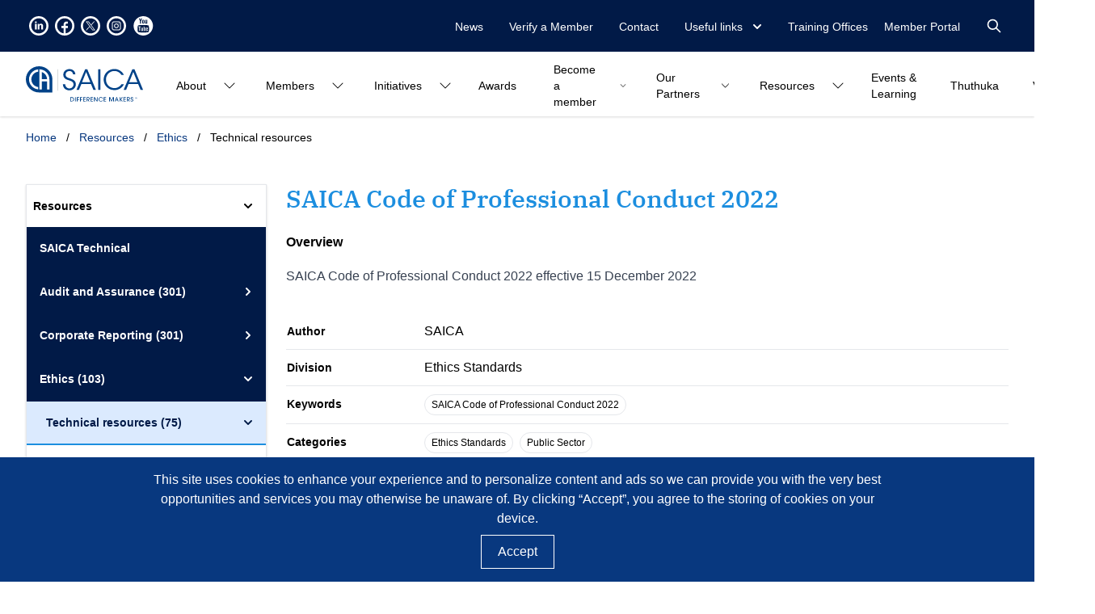

--- FILE ---
content_type: text/html; charset=UTF-8
request_url: https://www.saica.org.za/resources/154537/
body_size: 24723
content:
<!DOCTYPE html><html><head><meta charSet="utf-8"/><meta http-equiv="x-ua-compatible" content="ie=edge"/><meta name="viewport" content="width=device-width, initial-scale=1, shrink-to-fit=no"/><meta name="generator" content="Gatsby 4.25.7"/><meta name="theme-color" content="#663399"/><style data-href="/styles.9ff6f05243a132efce76.css" data-identity="gatsby-global-css">@font-face{font-family:Avant Garde;font-style:normal;font-weight:400;src:url(/static/ITCAvantGardeStdBk-7dbe24c18f24101158eaf6cbbbb4eb5f.otf) format("opentype")}@font-face{font-family:Avant Garde;font-style:italic;font-weight:400;src:url(/static/ITCAvantGardeStdBkObl-3313c0a84f8e38fabf66a6c698465b3a.otf) format("opentype")}@font-face{font-family:Avant Garde;font-style:normal;font-weight:600;src:url(/static/ITCAvantGardeStdMd-45a05fec7e27a1c413852570e4e8a1ee.otf) format("opentype")}@font-face{font-family:Avant Garde;font-style:italic;font-weight:600;src:url(/static/ITCAvantGardeStdMdObl-0dc209438e3e853951ad3dbedf0fff32.otf) format("opentype")}@font-face{font-family:Avant Garde;font-style:normal;font-weight:700;src:url(/static/ITCAvantGardeStdDemi-ee79a34847b815f454c589b1b48c72dc.otf) format("opentype")}@font-face{font-family:Avant Garde;font-style:italic;font-weight:700;src:url(/static/ITCAvantGardeStdDemi-ee79a34847b815f454c589b1b48c72dc.otf) format("opentype")}@font-face{font-family:"IBM Plex Serif";font-style:normal;font-weight:400;src:url(/static/IBMPlexSerif-Regular-4e9f8bcd1ec8d5e106be7d7d1557d24a.ttf) format("truetype")}@font-face{font-family:"IBM Plex Serif";font-style:italic;font-weight:400;src:url(/static/IBMPlexSerif-Italic-97a61d96e5868bc0b3fbcb8be0cc42ea.ttf) format("truetype")}@font-face{font-family:"IBM Plex Serif";font-style:normal;font-weight:600;src:url(/static/IBMPlexSerif-Medium-af8931b042062035e21bc6d68efa5e21.ttf) format("truetype")}@font-face{font-family:"IBM Plex Serif";font-style:italic;font-weight:600;src:url(/static/IBMPlexSerif-MediumItalic-f9a7c80da9cfef4ec81af869fbe80834.ttf) format("truetype")}@font-face{font-family:"IBM Plex Serif";font-style:normal;font-weight:700;src:url(/static/IBMPlexSerif-Bold-7d3e66c3d955215dea3998af5da828c6.ttf) format("truetype")}@font-face{font-family:"IBM Plex Serif";font-style:italic;font-weight:700;src:url(/static/IBMPlexSerif-BoldItalic-691c47b27ed8514aa1394ce9633252dc.ttf) format("truetype")}





/*! tailwindcss v2.2.19 | MIT License | https://tailwindcss.com */

/*! modern-normalize v1.1.0 | MIT License | https://github.com/sindresorhus/modern-normalize */html{-webkit-text-size-adjust:100%;line-height:1.15;-moz-tab-size:4;-o-tab-size:4;tab-size:4}body{font-family:system-ui,-apple-system,Segoe UI,Roboto,Helvetica,Arial,sans-serif,Apple Color Emoji,Segoe UI Emoji;margin:0}hr{color:inherit;height:0}abbr[title]{-webkit-text-decoration:underline dotted;text-decoration:underline dotted}b,strong{font-weight:bolder}code,kbd,pre,samp{font-family:ui-monospace,SFMono-Regular,Consolas,Liberation Mono,Menlo,monospace;font-size:1em}small{font-size:80%}sub,sup{font-size:75%;line-height:0;position:relative;vertical-align:baseline}sub{bottom:-.25em}sup{top:-.5em}table{border-color:inherit;text-indent:0}button,input,optgroup,select,textarea{font-family:inherit;font-size:100%;line-height:1.15;margin:0}button,select{text-transform:none}[type=button],[type=reset],[type=submit],button{-webkit-appearance:button}::-moz-focus-inner{border-style:none;padding:0}legend{padding:0}progress{vertical-align:baseline}::-webkit-inner-spin-button,::-webkit-outer-spin-button{height:auto}[type=search]{-webkit-appearance:textfield;outline-offset:-2px}::-webkit-search-decoration{-webkit-appearance:none}::-webkit-file-upload-button{-webkit-appearance:button;font:inherit}summary{display:list-item}blockquote,dd,dl,figure,h1,h2,h3,h4,h5,h6,hr,p,pre{margin:0}button{background-color:transparent;background-image:none}fieldset,ol,ul{margin:0;padding:0}ol,ul{list-style:none}html{font-family:Helvetica,Arial,sans-serif;line-height:1.5}body{font-family:inherit;line-height:inherit}*,:after,:before{border:0 solid;box-sizing:border-box}hr{border-top-width:1px}img{border-style:solid}textarea{resize:vertical}input::-moz-placeholder,textarea::-moz-placeholder{color:#9ca3af}input::placeholder,textarea::placeholder{color:#9ca3af}[role=button],button{cursor:pointer}table{border-collapse:collapse}h1,h2,h3,h4,h5,h6{font-size:inherit;font-weight:inherit}a{color:inherit;text-decoration:inherit}button,input,optgroup,select,textarea{color:inherit;line-height:inherit;padding:0}code,kbd,pre,samp{font-family:ui-monospace,SFMono-Regular,Menlo,Monaco,Consolas,Liberation Mono,Courier New,monospace}audio,canvas,embed,iframe,img,object,svg,video{display:block;vertical-align:middle}img,video{height:auto;max-width:100%}[hidden]{display:none}*,:after,:before{--tw-border-opacity:1;border-color:rgba(229,231,235,var(--tw-border-opacity))}[multiple],[type=date],[type=email],[type=number],[type=search],[type=tel],[type=text],[type=time],[type=url],select,textarea{--tw-shadow:0 0 #0000;-webkit-appearance:none;-moz-appearance:none;appearance:none;background-color:#fff;border-color:#6b7280;border-radius:0;border-width:1px;font-size:1rem;line-height:1.5rem;padding:.5rem .75rem}[multiple]:focus,[type=date]:focus,[type=email]:focus,[type=number]:focus,[type=search]:focus,[type=tel]:focus,[type=text]:focus,[type=time]:focus,[type=url]:focus,select:focus,textarea:focus{--tw-ring-inset:var(--tw-empty,/*!*/ /*!*/);--tw-ring-offset-width:0px;--tw-ring-offset-color:#fff;--tw-ring-color:#2563eb;--tw-ring-offset-shadow:var(--tw-ring-inset) 0 0 0 var(--tw-ring-offset-width) var(--tw-ring-offset-color);--tw-ring-shadow:var(--tw-ring-inset) 0 0 0 calc(1px + var(--tw-ring-offset-width)) var(--tw-ring-color);border-color:#2563eb;box-shadow:var(--tw-ring-offset-shadow),var(--tw-ring-shadow),var(--tw-shadow);outline:2px solid transparent;outline-offset:2px}input::-moz-placeholder,textarea::-moz-placeholder{color:#6b7280;opacity:1}input::placeholder,textarea::placeholder{color:#6b7280;opacity:1}::-webkit-datetime-edit-fields-wrapper{padding:0}::-webkit-date-and-time-value{min-height:1.5em}select{color-adjust:exact;background-image:url("data:image/svg+xml;charset=utf-8,%3Csvg xmlns='http://www.w3.org/2000/svg' fill='none' viewBox='0 0 20 20'%3E%3Cpath stroke='%236b7280' stroke-linecap='round' stroke-linejoin='round' stroke-width='1.5' d='m6 8 4 4 4-4'/%3E%3C/svg%3E");background-position:right .5rem center;background-repeat:no-repeat;background-size:1.5em 1.5em;padding-right:2.5rem;-webkit-print-color-adjust:exact}[multiple]{color-adjust:unset;background-image:none;background-position:0 0;background-repeat:unset;background-size:initial;padding-right:.75rem;-webkit-print-color-adjust:unset}[type=checkbox],[type=radio]{color-adjust:exact;--tw-shadow:0 0 #0000;-webkit-appearance:none;-moz-appearance:none;appearance:none;background-color:#fff;background-origin:border-box;border-color:#6b7280;border-width:1px;color:#2563eb;display:inline-block;flex-shrink:0;height:1rem;padding:0;-webkit-print-color-adjust:exact;-webkit-user-select:none;-moz-user-select:none;user-select:none;vertical-align:middle;width:1rem}[type=checkbox]{border-radius:0}[type=radio]{border-radius:100%}[type=checkbox]:focus,[type=radio]:focus{--tw-ring-inset:var(--tw-empty,/*!*/ /*!*/);--tw-ring-offset-width:2px;--tw-ring-offset-color:#fff;--tw-ring-color:#2563eb;--tw-ring-offset-shadow:var(--tw-ring-inset) 0 0 0 var(--tw-ring-offset-width) var(--tw-ring-offset-color);--tw-ring-shadow:var(--tw-ring-inset) 0 0 0 calc(2px + var(--tw-ring-offset-width)) var(--tw-ring-color);box-shadow:var(--tw-ring-offset-shadow),var(--tw-ring-shadow),var(--tw-shadow);outline:2px solid transparent;outline-offset:2px}[type=checkbox]:checked,[type=radio]:checked{background-color:currentColor;background-position:50%;background-repeat:no-repeat;background-size:100% 100%;border-color:transparent}[type=checkbox]:checked{background-image:url("data:image/svg+xml;charset=utf-8,%3Csvg xmlns='http://www.w3.org/2000/svg' fill='%23fff' viewBox='0 0 16 16'%3E%3Cpath d='M12.207 4.793a1 1 0 0 1 0 1.414l-5 5a1 1 0 0 1-1.414 0l-2-2a1 1 0 0 1 1.414-1.414L6.5 9.086l4.293-4.293a1 1 0 0 1 1.414 0z'/%3E%3C/svg%3E")}[type=radio]:checked{background-image:url("data:image/svg+xml;charset=utf-8,%3Csvg xmlns='http://www.w3.org/2000/svg' fill='%23fff' viewBox='0 0 16 16'%3E%3Ccircle cx='8' cy='8' r='3'/%3E%3C/svg%3E")}[type=checkbox]:checked:focus,[type=checkbox]:checked:hover,[type=radio]:checked:focus,[type=radio]:checked:hover{background-color:currentColor;border-color:transparent}[type=checkbox]:indeterminate{background-color:currentColor;background-image:url("data:image/svg+xml;charset=utf-8,%3Csvg xmlns='http://www.w3.org/2000/svg' fill='none' viewBox='0 0 16 16'%3E%3Cpath stroke='%23fff' stroke-linecap='round' stroke-linejoin='round' stroke-width='2' d='M4 8h8'/%3E%3C/svg%3E");background-position:50%;background-repeat:no-repeat;background-size:100% 100%;border-color:transparent}[type=checkbox]:indeterminate:focus,[type=checkbox]:indeterminate:hover{background-color:currentColor;border-color:transparent}[type=file]{background:unset;border-color:inherit;border-radius:0;border-width:0;font-size:unset;line-height:inherit;padding:0}[type=file]:focus{outline:1px auto -webkit-focus-ring-color}.container{margin-left:auto;margin-right:auto;width:100%}@media (min-width:640px){.container{max-width:640px}}@media (min-width:768px){.container{max-width:768px}}@media (min-width:1024px){.container{max-width:1024px}}@media (min-width:1280px){.container{max-width:1280px}}.prose{color:#374151;max-width:65ch}.prose [class~=lead]{color:#4b5563;font-size:1.25em;line-height:1.6;margin-bottom:1.2em;margin-top:1.2em}.prose a{color:#111827;font-weight:500;text-decoration:underline}.prose strong{color:#111827;font-weight:600}.prose ol[type=a s],.prose ol[type=a]{--list-counter-style:lower-alpha}.prose ol[type=I]{--list-counter-style:upper-roman}.prose ol[type=i]{--list-counter-style:lower-roman}.prose ol[type=I s]{--list-counter-style:upper-roman}.prose ol[type=i s]{--list-counter-style:lower-roman}.prose ol[type="1"]{--list-counter-style:decimal}.prose ol>li{padding-left:1.75em;position:relative}.prose ol>li:before{color:#6b7280;content:counter(list-item,var(--list-counter-style,decimal)) ".";font-weight:400;left:0;position:absolute}.prose ul>li{padding-left:1.75em;position:relative}.prose ul>li:before{background-color:#d1d5db;border-radius:50%;content:"";height:.375em;left:.25em;position:absolute;top:.6875em;width:.375em}.prose hr{border-color:#e5e7eb;border-top-width:1px;margin-bottom:3em;margin-top:3em}.prose blockquote{border-left-color:#e5e7eb;border-left-width:.25rem;color:#111827;font-style:italic;font-weight:500;margin-bottom:1.6em;margin-top:1.6em;padding-left:1em;quotes:"\201C""\201D""\2018""\2019"}.prose blockquote p:first-of-type:before{content:open-quote}.prose blockquote p:last-of-type:after{content:close-quote}.prose h1{color:#111827;font-size:2.25em;font-weight:800;line-height:1.1111111;margin-bottom:.8888889em;margin-top:0}.prose h2{color:#111827;font-size:1.5em;font-weight:700;line-height:1.3333333;margin-bottom:1em;margin-top:2em}.prose h3{font-size:1.25em;line-height:1.6;margin-bottom:.6em;margin-top:1.6em}.prose h3,.prose h4{color:#111827;font-weight:600}.prose h4{line-height:1.5;margin-bottom:.5em;margin-top:1.5em}.prose figure figcaption{color:#6b7280;font-size:.875em;line-height:1.4285714;margin-top:.8571429em}.prose code{color:#111827;font-size:.875em;font-weight:600}.prose code:after,.prose code:before{content:"`"}.prose a code{color:#111827}.prose pre{background-color:#1f2937;border-radius:.375rem;color:#e5e7eb;font-size:.875em;line-height:1.7142857;margin-bottom:1.7142857em;margin-top:1.7142857em;overflow-x:auto;padding:.8571429em 1.1428571em}.prose pre code{background-color:transparent;border-radius:0;border-width:0;color:inherit;font-family:inherit;font-size:inherit;font-weight:400;line-height:inherit;padding:0}.prose pre code:after,.prose pre code:before{content:none}.prose table{font-size:.875em;line-height:1.7142857;margin-bottom:2em;margin-top:2em;table-layout:auto;text-align:left;width:100%}.prose thead{border-bottom-color:#d1d5db;border-bottom-width:1px;color:#111827;font-weight:600}.prose thead th{padding-bottom:.5714286em;padding-left:.5714286em;padding-right:.5714286em;vertical-align:bottom}.prose tbody tr{border-bottom-color:#e5e7eb;border-bottom-width:1px}.prose tbody tr:last-child{border-bottom-width:0}.prose tbody td{padding:.5714286em;vertical-align:top}.prose{font-size:1rem;line-height:1.75}.prose p{margin-bottom:1.25em;margin-top:1.25em}.prose figure,.prose img,.prose video{margin-bottom:2em;margin-top:2em}.prose figure>*{margin-bottom:0;margin-top:0}.prose h2 code{font-size:.875em}.prose h3 code{font-size:.9em}.prose ol,.prose ul{margin-bottom:1.25em;margin-top:1.25em}.prose li{margin-bottom:.5em;margin-top:.5em}.prose>ul>li p{margin-bottom:.75em;margin-top:.75em}.prose>ul>li>:first-child{margin-top:1.25em}.prose>ul>li>:last-child{margin-bottom:1.25em}.prose>ol>li>:first-child{margin-top:1.25em}.prose>ol>li>:last-child{margin-bottom:1.25em}.prose ol ol,.prose ol ul,.prose ul ol,.prose ul ul{margin-bottom:.75em;margin-top:.75em}.prose h2+*,.prose h3+*,.prose h4+*,.prose hr+*{margin-top:0}.prose thead th:first-child{padding-left:0}.prose thead th:last-child{padding-right:0}.prose tbody td:first-child{padding-left:0}.prose tbody td:last-child{padding-right:0}.prose>:first-child{margin-top:0}.prose>:last-child{margin-bottom:0}.prose-sm{font-size:.875rem;line-height:1.7142857}.prose-sm p{margin-bottom:1.1428571em;margin-top:1.1428571em}.prose-sm [class~=lead]{font-size:1.2857143em;line-height:1.5555556;margin-bottom:.8888889em;margin-top:.8888889em}.prose-sm blockquote{margin-bottom:1.3333333em;margin-top:1.3333333em;padding-left:1.1111111em}.prose-sm h1{font-size:2.1428571em;line-height:1.2;margin-bottom:.8em;margin-top:0}.prose-sm h2{font-size:1.4285714em;line-height:1.4;margin-bottom:.8em;margin-top:1.6em}.prose-sm h3{font-size:1.2857143em;line-height:1.5555556;margin-bottom:.4444444em;margin-top:1.5555556em}.prose-sm h4{line-height:1.4285714;margin-bottom:.5714286em;margin-top:1.4285714em}.prose-sm figure,.prose-sm img,.prose-sm video{margin-bottom:1.7142857em;margin-top:1.7142857em}.prose-sm figure>*{margin-bottom:0;margin-top:0}.prose-sm figure figcaption{font-size:.8571429em;line-height:1.3333333;margin-top:.6666667em}.prose-sm code{font-size:.8571429em}.prose-sm h2 code{font-size:.9em}.prose-sm h3 code{font-size:.8888889em}.prose-sm pre{border-radius:.25rem;font-size:.8571429em;line-height:1.6666667;margin-bottom:1.6666667em;margin-top:1.6666667em;padding:.6666667em 1em}.prose-sm ol,.prose-sm ul{margin-bottom:1.1428571em;margin-top:1.1428571em}.prose-sm li{margin-bottom:.2857143em;margin-top:.2857143em}.prose-sm ol>li{padding-left:1.5714286em}.prose-sm ol>li:before{left:0}.prose-sm ul>li{padding-left:1.5714286em}.prose-sm ul>li:before{height:.3571429em;left:.2142857em;top:.67857em;width:.3571429em}.prose-sm>ul>li p{margin-bottom:.5714286em;margin-top:.5714286em}.prose-sm>ul>li>:first-child{margin-top:1.1428571em}.prose-sm>ul>li>:last-child{margin-bottom:1.1428571em}.prose-sm>ol>li>:first-child{margin-top:1.1428571em}.prose-sm>ol>li>:last-child{margin-bottom:1.1428571em}.prose-sm ol ol,.prose-sm ol ul,.prose-sm ul ol,.prose-sm ul ul{margin-bottom:.5714286em;margin-top:.5714286em}.prose-sm hr{margin-bottom:2.8571429em;margin-top:2.8571429em}.prose-sm h2+*,.prose-sm h3+*,.prose-sm h4+*,.prose-sm hr+*{margin-top:0}.prose-sm table{font-size:.8571429em;line-height:1.5}.prose-sm thead th{padding-bottom:.6666667em;padding-left:1em;padding-right:1em}.prose-sm thead th:first-child{padding-left:0}.prose-sm thead th:last-child{padding-right:0}.prose-sm tbody td{padding:.6666667em 1em}.prose-sm tbody td:first-child{padding-left:0}.prose-sm tbody td:last-child{padding-right:0}.prose-sm>:first-child{margin-top:0}.prose-sm>:last-child{margin-bottom:0}.prose-lg{font-size:1.125rem;line-height:1.7777778}.prose-lg p{margin-bottom:1.3333333em;margin-top:1.3333333em}.prose-lg [class~=lead]{font-size:1.2222222em;line-height:1.4545455;margin-bottom:1.0909091em;margin-top:1.0909091em}.prose-lg blockquote{margin-bottom:1.6666667em;margin-top:1.6666667em;padding-left:1em}.prose-lg h1{font-size:2.6666667em;line-height:1;margin-bottom:.8333333em;margin-top:0}.prose-lg h2{font-size:1.6666667em;line-height:1.3333333;margin-bottom:1.0666667em;margin-top:1.8666667em}.prose-lg h3{font-size:1.3333333em;line-height:1.5;margin-bottom:.6666667em;margin-top:1.6666667em}.prose-lg h4{line-height:1.5555556;margin-bottom:.4444444em;margin-top:1.7777778em}.prose-lg figure,.prose-lg img,.prose-lg video{margin-bottom:1.7777778em;margin-top:1.7777778em}.prose-lg figure>*{margin-bottom:0;margin-top:0}.prose-lg figure figcaption{font-size:.8888889em;line-height:1.5;margin-top:1em}.prose-lg code{font-size:.8888889em}.prose-lg h2 code{font-size:.8666667em}.prose-lg h3 code{font-size:.875em}.prose-lg pre{border-radius:.375rem;font-size:.8888889em;line-height:1.75;margin-bottom:2em;margin-top:2em;padding:1em 1.5em}.prose-lg ol,.prose-lg ul{margin-bottom:1.3333333em;margin-top:1.3333333em}.prose-lg li{margin-bottom:.6666667em;margin-top:.6666667em}.prose-lg ol>li{padding-left:1.6666667em}.prose-lg ol>li:before{left:0}.prose-lg ul>li{padding-left:1.6666667em}.prose-lg ul>li:before{height:.3333333em;left:.2222222em;top:.72222em;width:.3333333em}.prose-lg>ul>li p{margin-bottom:.8888889em;margin-top:.8888889em}.prose-lg>ul>li>:first-child{margin-top:1.3333333em}.prose-lg>ul>li>:last-child{margin-bottom:1.3333333em}.prose-lg>ol>li>:first-child{margin-top:1.3333333em}.prose-lg>ol>li>:last-child{margin-bottom:1.3333333em}.prose-lg ol ol,.prose-lg ol ul,.prose-lg ul ol,.prose-lg ul ul{margin-bottom:.8888889em;margin-top:.8888889em}.prose-lg hr{margin-bottom:3.1111111em;margin-top:3.1111111em}.prose-lg h2+*,.prose-lg h3+*,.prose-lg h4+*,.prose-lg hr+*{margin-top:0}.prose-lg table{font-size:.8888889em;line-height:1.5}.prose-lg thead th{padding-bottom:.75em;padding-left:.75em;padding-right:.75em}.prose-lg thead th:first-child{padding-left:0}.prose-lg thead th:last-child{padding-right:0}.prose-lg tbody td{padding:.75em}.prose-lg tbody td:first-child{padding-left:0}.prose-lg tbody td:last-child{padding-right:0}.prose-lg>:first-child{margin-top:0}.prose-lg>:last-child{margin-bottom:0}.aspect-w-1,.aspect-w-16,.aspect-w-2,.aspect-w-3,.aspect-w-4{padding-bottom:calc(var(--tw-aspect-h)/var(--tw-aspect-w)*100%);position:relative}.aspect-w-16>*,.aspect-w-1>*,.aspect-w-2>*,.aspect-w-3>*,.aspect-w-4>*{bottom:0;height:100%;left:0;position:absolute;right:0;top:0;width:100%}.aspect-w-1{--tw-aspect-w:1}.aspect-w-2{--tw-aspect-w:2}.aspect-w-3{--tw-aspect-w:3}.aspect-w-4{--tw-aspect-w:4}.aspect-w-16{--tw-aspect-w:16}.aspect-h-1{--tw-aspect-h:1}.aspect-h-2{--tw-aspect-h:2}.aspect-h-3{--tw-aspect-h:3}.aspect-h-4{--tw-aspect-h:4}.aspect-h-5{--tw-aspect-h:5}.aspect-h-9{--tw-aspect-h:9}.sr-only{clip:rect(0,0,0,0);border-width:0;height:1px;margin:-1px;overflow:hidden;padding:0;position:absolute;white-space:nowrap;width:1px}.pointer-events-none{pointer-events:none}.static{position:static}.fixed{position:fixed}.absolute{position:absolute}.relative{position:relative}.sticky{position:-webkit-sticky;position:sticky}.inset-0{bottom:0;top:0}.inset-0,.inset-x-0{left:0;right:0}.inset-y-0{bottom:0;top:0}.top-0{top:0}.top-2{top:.5rem}.top-4{top:1rem}.top-6{top:1.5rem}.-top-10{top:-2.5rem}.top-1\/2{top:50%}.right-0{right:0}.right-2{right:.5rem}.right-4{right:1rem}.right-5{right:1.25rem}.right-6{right:1.5rem}.-right-10{right:-2.5rem}.bottom-0{bottom:0}.bottom-2{bottom:.5rem}.bottom-5{bottom:1.25rem}.bottom-20{bottom:5rem}.-bottom-4{bottom:-1rem}.left-0{left:0}.left-4{left:1rem}.left-5{left:1.25rem}.left-1\/2{left:50%}.z-0{z-index:0}.z-10{z-index:10}.z-20{z-index:20}.z-30{z-index:30}.z-50{z-index:50}.focus-within\:z-10:focus-within{z-index:10}.focus\:z-10:focus{z-index:10}.col-span-2{grid-column:span 2/span 2}.col-span-3{grid-column:span 3/span 3}.col-span-6{grid-column:span 6/span 6}.col-span-12{grid-column:span 12/span 12}.float-right{float:right}.m-0{margin:0}.m-1{margin:.25rem}.-m-3{margin:-.75rem}.mx-0{margin-left:0;margin-right:0}.mx-2{margin-left:.5rem;margin-right:.5rem}.mx-auto{margin-left:auto;margin-right:auto}.-mx-2{margin-left:-.5rem;margin-right:-.5rem}.my-4{margin-bottom:1rem;margin-top:1rem}.my-5{margin-bottom:1.25rem;margin-top:1.25rem}.my-6{margin-bottom:1.5rem;margin-top:1.5rem}.my-8{margin-bottom:2rem;margin-top:2rem}.my-16{margin-bottom:4rem;margin-top:4rem}.-my-2{margin-bottom:-.5rem;margin-top:-.5rem}.mt-0{margin-top:0}.mt-1{margin-top:.25rem}.mt-2{margin-top:.5rem}.mt-3{margin-top:.75rem}.mt-4{margin-top:1rem}.mt-5{margin-top:1.25rem}.mt-6{margin-top:1.5rem}.mt-8{margin-top:2rem}.mt-10{margin-top:2.5rem}.mt-12{margin-top:3rem}.mt-16{margin-top:4rem}.mt-20{margin-top:5rem}.mt-24{margin-top:6rem}.mt-auto{margin-top:auto}.mt-0\.5{margin-top:.125rem}.-mt-6{margin-top:-1.5rem}.-mt-12{margin-top:-3rem}.mr-1{margin-right:.25rem}.mr-2{margin-right:.5rem}.mr-3{margin-right:.75rem}.mr-4{margin-right:1rem}.mr-6{margin-right:1.5rem}.-mr-1{margin-right:-.25rem}.mb-1{margin-bottom:.25rem}.mb-2{margin-bottom:.5rem}.mb-3{margin-bottom:.75rem}.mb-4{margin-bottom:1rem}.mb-5{margin-bottom:1.25rem}.mb-6{margin-bottom:1.5rem}.mb-7{margin-bottom:1.75rem}.mb-8{margin-bottom:2rem}.mb-10{margin-bottom:2.5rem}.mb-12{margin-bottom:3rem}.-mb-px{margin-bottom:-1px}.ml-1{margin-left:.25rem}.ml-2{margin-left:.5rem}.ml-3{margin-left:.75rem}.ml-4{margin-left:1rem}.ml-6{margin-left:1.5rem}.ml-auto{margin-left:auto}.-ml-1{margin-left:-.25rem}.-ml-px{margin-left:-1px}.block{display:block}.inline-block{display:inline-block}.flex{display:flex}.inline-flex{display:inline-flex}.table{display:table}.grid{display:grid}.contents{display:contents}.hidden{display:none}.h-3{height:.75rem}.h-4{height:1rem}.h-5{height:1.25rem}.h-6{height:1.5rem}.h-8{height:2rem}.h-10{height:2.5rem}.h-12{height:3rem}.h-16{height:4rem}.h-20{height:5rem}.h-24{height:6rem}.h-32{height:8rem}.h-48{height:12rem}.h-auto{height:auto}.h-1\/2{height:50%}.h-3\/4{height:75%}.h-full{height:100%}.h-screen{height:100vh}.max-h-0{max-height:0}.max-h-60{max-height:15rem}.max-h-96{max-height:24rem}.max-h-full{max-height:100%}.min-h-full{min-height:100%}.min-h-screen{min-height:100vh}.w-1{width:.25rem}.w-3{width:.75rem}.w-4{width:1rem}.w-5{width:1.25rem}.w-6{width:1.5rem}.w-8{width:2rem}.w-10{width:2.5rem}.w-12{width:3rem}.w-16{width:4rem}.w-32{width:8rem}.w-36{width:9rem}.w-48{width:12rem}.w-auto{width:auto}.w-1\/2{width:50%}.w-1\/3{width:33.333333%}.w-1\/4,.w-3\/12{width:25%}.w-9\/12{width:75%}.w-full{width:100%}.w-screen{width:100vw}.min-w-0{min-width:0}.min-w-full{min-width:100%}.max-w-none{max-width:none}.max-w-xs{max-width:20rem}.max-w-sm{max-width:24rem}.max-w-md{max-width:28rem}.max-w-lg{max-width:32rem}.max-w-3xl{max-width:48rem}.max-w-4xl{max-width:56rem}.max-w-5xl{max-width:64rem}.max-w-7xl{max-width:80rem}.max-w-full{max-width:100%}.flex-1{flex:1 1 0%}.flex-auto{flex:1 1 auto}.flex-shrink-0{flex-shrink:0}.flex-grow{flex-grow:1}.transform{--tw-translate-x:0;--tw-translate-y:0;--tw-rotate:0;--tw-skew-x:0;--tw-skew-y:0;--tw-scale-x:1;--tw-scale-y:1;transform:translateX(var(--tw-translate-x)) translateY(var(--tw-translate-y)) rotate(var(--tw-rotate)) skewX(var(--tw-skew-x)) skewY(var(--tw-skew-y)) scaleX(var(--tw-scale-x)) scaleY(var(--tw-scale-y))}.translate-x-0{--tw-translate-x:0px}.translate-x-full{--tw-translate-x:100%}.-translate-x-1\/2{--tw-translate-x:-50%}.translate-y-0{--tw-translate-y:0px}.translate-y-1{--tw-translate-y:0.25rem}.translate-y-4{--tw-translate-y:1rem}.-translate-y-2{--tw-translate-y:-0.5rem}.-translate-y-1\/2{--tw-translate-y:-50%}.hover\:-translate-y-2:hover{--tw-translate-y:-0.5rem}.rotate-90{--tw-rotate:90deg}.scale-95{--tw-scale-x:.95;--tw-scale-y:.95}.scale-100{--tw-scale-x:1;--tw-scale-y:1}.hover\:scale-105:hover{--tw-scale-x:1.05;--tw-scale-y:1.05}@-webkit-keyframes spin{to{transform:rotate(1turn)}}@keyframes spin{to{transform:rotate(1turn)}}@-webkit-keyframes ping{75%,to{opacity:0;transform:scale(2)}}@keyframes ping{75%,to{opacity:0;transform:scale(2)}}@-webkit-keyframes pulse{50%{opacity:.5}}@keyframes pulse{50%{opacity:.5}}@-webkit-keyframes bounce{0%,to{-webkit-animation-timing-function:cubic-bezier(.8,0,1,1);animation-timing-function:cubic-bezier(.8,0,1,1);transform:translateY(-25%)}50%{-webkit-animation-timing-function:cubic-bezier(0,0,.2,1);animation-timing-function:cubic-bezier(0,0,.2,1);transform:none}}@keyframes bounce{0%,to{-webkit-animation-timing-function:cubic-bezier(.8,0,1,1);animation-timing-function:cubic-bezier(.8,0,1,1);transform:translateY(-25%)}50%{-webkit-animation-timing-function:cubic-bezier(0,0,.2,1);animation-timing-function:cubic-bezier(0,0,.2,1);transform:none}}.animate-spin{-webkit-animation:spin 1s linear infinite;animation:spin 1s linear infinite}.cursor-default{cursor:default}.cursor-pointer{cursor:pointer}.cursor-not-allowed{cursor:not-allowed}.select-none{-webkit-user-select:none;-moz-user-select:none;user-select:none}.list-disc{list-style-type:disc}.grid-cols-1{grid-template-columns:repeat(1,minmax(0,1fr))}.grid-cols-2{grid-template-columns:repeat(2,minmax(0,1fr))}.grid-cols-6{grid-template-columns:repeat(6,minmax(0,1fr))}.grid-cols-12{grid-template-columns:repeat(12,minmax(0,1fr))}.flex-row-reverse{flex-direction:row-reverse}.flex-col{flex-direction:column}.flex-wrap{flex-wrap:wrap}.items-start{align-items:flex-start}.items-end{align-items:flex-end}.items-center{align-items:center}.items-baseline{align-items:baseline}.items-stretch{align-items:stretch}.justify-start{justify-content:flex-start}.justify-end{justify-content:flex-end}.justify-center{justify-content:center}.justify-between{justify-content:space-between}.gap-1{gap:.25rem}.gap-2{gap:.5rem}.gap-3{gap:.75rem}.gap-4{gap:1rem}.gap-5{gap:1.25rem}.gap-6{gap:1.5rem}.gap-8{gap:2rem}.gap-12{gap:3rem}.gap-x-6{-moz-column-gap:1.5rem;column-gap:1.5rem}.gap-x-8{-moz-column-gap:2rem;column-gap:2rem}.gap-x-16{-moz-column-gap:4rem;column-gap:4rem}.gap-y-6{row-gap:1.5rem}.gap-y-8{row-gap:2rem}.space-x-0>:not([hidden])~:not([hidden]){--tw-space-x-reverse:0;margin-left:calc(0px*(1 - var(--tw-space-x-reverse)));margin-right:calc(0px*var(--tw-space-x-reverse))}.space-x-1>:not([hidden])~:not([hidden]){--tw-space-x-reverse:0;margin-left:calc(.25rem*(1 - var(--tw-space-x-reverse)));margin-right:calc(.25rem*var(--tw-space-x-reverse))}.space-x-2>:not([hidden])~:not([hidden]){--tw-space-x-reverse:0;margin-left:calc(.5rem*(1 - var(--tw-space-x-reverse)));margin-right:calc(.5rem*var(--tw-space-x-reverse))}.space-x-3>:not([hidden])~:not([hidden]){--tw-space-x-reverse:0;margin-left:calc(.75rem*(1 - var(--tw-space-x-reverse)));margin-right:calc(.75rem*var(--tw-space-x-reverse))}.space-x-4>:not([hidden])~:not([hidden]){--tw-space-x-reverse:0;margin-left:calc(1rem*(1 - var(--tw-space-x-reverse)));margin-right:calc(1rem*var(--tw-space-x-reverse))}.space-x-8>:not([hidden])~:not([hidden]){--tw-space-x-reverse:0;margin-left:calc(2rem*(1 - var(--tw-space-x-reverse)));margin-right:calc(2rem*var(--tw-space-x-reverse))}.space-y-1>:not([hidden])~:not([hidden]){--tw-space-y-reverse:0;margin-bottom:calc(.25rem*var(--tw-space-y-reverse));margin-top:calc(.25rem*(1 - var(--tw-space-y-reverse)))}.space-y-2>:not([hidden])~:not([hidden]){--tw-space-y-reverse:0;margin-bottom:calc(.5rem*var(--tw-space-y-reverse));margin-top:calc(.5rem*(1 - var(--tw-space-y-reverse)))}.space-y-3>:not([hidden])~:not([hidden]){--tw-space-y-reverse:0;margin-bottom:calc(.75rem*var(--tw-space-y-reverse));margin-top:calc(.75rem*(1 - var(--tw-space-y-reverse)))}.space-y-4>:not([hidden])~:not([hidden]){--tw-space-y-reverse:0;margin-bottom:calc(1rem*var(--tw-space-y-reverse));margin-top:calc(1rem*(1 - var(--tw-space-y-reverse)))}.space-y-5>:not([hidden])~:not([hidden]){--tw-space-y-reverse:0;margin-bottom:calc(1.25rem*var(--tw-space-y-reverse));margin-top:calc(1.25rem*(1 - var(--tw-space-y-reverse)))}.space-y-6>:not([hidden])~:not([hidden]){--tw-space-y-reverse:0;margin-bottom:calc(1.5rem*var(--tw-space-y-reverse));margin-top:calc(1.5rem*(1 - var(--tw-space-y-reverse)))}.space-y-12>:not([hidden])~:not([hidden]){--tw-space-y-reverse:0;margin-bottom:calc(3rem*var(--tw-space-y-reverse));margin-top:calc(3rem*(1 - var(--tw-space-y-reverse)))}.-space-y-px>:not([hidden])~:not([hidden]){--tw-space-y-reverse:0;margin-bottom:calc(-1px*var(--tw-space-y-reverse));margin-top:calc(-1px*(1 - var(--tw-space-y-reverse)))}.space-x-reverse>:not([hidden])~:not([hidden]){--tw-space-x-reverse:1}.divide-x>:not([hidden])~:not([hidden]){--tw-divide-x-reverse:0;border-left-width:calc(1px*(1 - var(--tw-divide-x-reverse)));border-right-width:calc(1px*var(--tw-divide-x-reverse))}.divide-y>:not([hidden])~:not([hidden]){--tw-divide-y-reverse:0;border-bottom-width:calc(1px*var(--tw-divide-y-reverse));border-top-width:calc(1px*(1 - var(--tw-divide-y-reverse)))}.divide-gray-200>:not([hidden])~:not([hidden]){--tw-divide-opacity:1;border-color:rgba(229,231,235,var(--tw-divide-opacity))}.divide-gray-300>:not([hidden])~:not([hidden]){--tw-divide-opacity:1;border-color:rgba(209,213,219,var(--tw-divide-opacity))}.divide-blue-brand>:not([hidden])~:not([hidden]){--tw-divide-opacity:1;border-color:rgba(8,56,127,var(--tw-divide-opacity))}.divide-blue-brand-light>:not([hidden])~:not([hidden]){--tw-divide-opacity:1;border-color:rgba(28,142,223,var(--tw-divide-opacity))}.self-start{align-self:flex-start}.overflow-auto{overflow:auto}.overflow-hidden{overflow:hidden}.overflow-x-auto{overflow-x:auto}.overflow-y-auto{overflow-y:auto}.overflow-y-scroll{overflow-y:scroll}.truncate{overflow:hidden;text-overflow:ellipsis}.truncate,.whitespace-nowrap{white-space:nowrap}.whitespace-pre-wrap{white-space:pre-wrap}.break-words{overflow-wrap:break-word}.rounded-none{border-radius:0}.rounded{border-radius:.25rem}.rounded-md{border-radius:.375rem}.rounded-lg{border-radius:.5rem}.rounded-xl{border-radius:.75rem}.rounded-2xl{border-radius:1rem}.rounded-full{border-radius:9999px}.rounded-t-md{border-top-left-radius:.375rem}.rounded-r-md,.rounded-t-md{border-top-right-radius:.375rem}.rounded-b-md,.rounded-r-md{border-bottom-right-radius:.375rem}.rounded-b-md,.rounded-l-md{border-bottom-left-radius:.375rem}.rounded-l-md,.rounded-tl-md{border-top-left-radius:.375rem}.rounded-tr-md{border-top-right-radius:.375rem}.border-0{border-width:0}.border-2{border-width:2px}.border{border-width:1px}.border-t-0{border-top-width:0}.border-t{border-top-width:1px}.border-r{border-right-width:1px}.border-b-0{border-bottom-width:0}.border-b-2{border-bottom-width:2px}.border-b{border-bottom-width:1px}.border-l-4{border-left-width:4px}.border-l{border-left-width:1px}.border-transparent{border-color:transparent}.border-white{--tw-border-opacity:1;border-color:rgba(255,255,255,var(--tw-border-opacity))}.border-gray-100{--tw-border-opacity:1;border-color:rgba(243,244,246,var(--tw-border-opacity))}.border-gray-200{--tw-border-opacity:1;border-color:rgba(229,231,235,var(--tw-border-opacity))}.border-gray-300{--tw-border-opacity:1;border-color:rgba(209,213,219,var(--tw-border-opacity))}.border-gray-400{--tw-border-opacity:1;border-color:rgba(156,163,175,var(--tw-border-opacity))}.border-gray-500{--tw-border-opacity:1;border-color:rgba(107,114,128,var(--tw-border-opacity))}.border-gray-700{--tw-border-opacity:1;border-color:rgba(55,65,81,var(--tw-border-opacity))}.border-gray-800{--tw-border-opacity:1;border-color:rgba(31,41,55,var(--tw-border-opacity))}.border-red-400{--tw-border-opacity:1;border-color:rgba(248,113,113,var(--tw-border-opacity))}.border-red-600{--tw-border-opacity:1;border-color:rgba(220,38,38,var(--tw-border-opacity))}.border-blue-100{--tw-border-opacity:1;border-color:rgba(219,234,254,var(--tw-border-opacity))}.border-blue-200{--tw-border-opacity:1;border-color:rgba(191,219,254,var(--tw-border-opacity))}.border-blue-500{--tw-border-opacity:1;border-color:rgba(59,130,246,var(--tw-border-opacity))}.border-indigo-500{--tw-border-opacity:1;border-color:rgba(99,102,241,var(--tw-border-opacity))}.border-blue-brand-dark{--tw-border-opacity:1;border-color:rgba(1,26,71,var(--tw-border-opacity))}.border-blue-brand{--tw-border-opacity:1;border-color:rgba(8,56,127,var(--tw-border-opacity))}.border-blue-brand-light{--tw-border-opacity:1;border-color:rgba(28,142,223,var(--tw-border-opacity))}.border-green-brand{--tw-border-opacity:1;border-color:rgba(120,185,68,var(--tw-border-opacity))}.border-yellow-brand{--tw-border-opacity:1;border-color:rgba(253,197,0,var(--tw-border-opacity))}.border-orange-brand{--tw-border-opacity:1;border-color:rgba(241,139,0,var(--tw-border-opacity))}.hover\:border-gray-300:hover{--tw-border-opacity:1;border-color:rgba(209,213,219,var(--tw-border-opacity))}.hover\:border-blue-brand-light:hover{--tw-border-opacity:1;border-color:rgba(28,142,223,var(--tw-border-opacity))}.hover\:border-yellow-brand:hover{--tw-border-opacity:1;border-color:rgba(253,197,0,var(--tw-border-opacity))}.hover\:border-orange-brand:hover{--tw-border-opacity:1;border-color:rgba(241,139,0,var(--tw-border-opacity))}.focus\:border-gray-300:focus{--tw-border-opacity:1;border-color:rgba(209,213,219,var(--tw-border-opacity))}.focus\:border-gray-500:focus{--tw-border-opacity:1;border-color:rgba(107,114,128,var(--tw-border-opacity))}.focus\:border-blue-300:focus{--tw-border-opacity:1;border-color:rgba(147,197,253,var(--tw-border-opacity))}.focus\:border-indigo-500:focus{--tw-border-opacity:1;border-color:rgba(99,102,241,var(--tw-border-opacity))}.focus\:border-blue-brand:focus{--tw-border-opacity:1;border-color:rgba(8,56,127,var(--tw-border-opacity))}.focus\:border-blue-brand-light:focus{--tw-border-opacity:1;border-color:rgba(28,142,223,var(--tw-border-opacity))}.bg-transparent{background-color:transparent}.bg-black{--tw-bg-opacity:1;background-color:rgba(0,0,0,var(--tw-bg-opacity))}.bg-white{--tw-bg-opacity:1;background-color:rgba(255,255,255,var(--tw-bg-opacity))}.bg-gray-50{--tw-bg-opacity:1;background-color:rgba(249,250,251,var(--tw-bg-opacity))}.bg-gray-100{--tw-bg-opacity:1;background-color:rgba(243,244,246,var(--tw-bg-opacity))}.bg-gray-200{--tw-bg-opacity:1;background-color:rgba(229,231,235,var(--tw-bg-opacity))}.bg-gray-300{--tw-bg-opacity:1;background-color:rgba(209,213,219,var(--tw-bg-opacity))}.bg-gray-400{--tw-bg-opacity:1;background-color:rgba(156,163,175,var(--tw-bg-opacity))}.bg-gray-500{--tw-bg-opacity:1;background-color:rgba(107,114,128,var(--tw-bg-opacity))}.bg-red-50{--tw-bg-opacity:1;background-color:rgba(254,242,242,var(--tw-bg-opacity))}.bg-red-100{--tw-bg-opacity:1;background-color:rgba(254,226,226,var(--tw-bg-opacity))}.bg-red-500{--tw-bg-opacity:1;background-color:rgba(239,68,68,var(--tw-bg-opacity))}.bg-yellow-500{--tw-bg-opacity:1;background-color:rgba(245,158,11,var(--tw-bg-opacity))}.bg-green-50{--tw-bg-opacity:1;background-color:rgba(236,253,245,var(--tw-bg-opacity))}.bg-green-500{--tw-bg-opacity:1;background-color:rgba(16,185,129,var(--tw-bg-opacity))}.bg-blue-50{--tw-bg-opacity:1;background-color:rgba(239,246,255,var(--tw-bg-opacity))}.bg-blue-100{--tw-bg-opacity:1;background-color:rgba(219,234,254,var(--tw-bg-opacity))}.bg-blue-500{--tw-bg-opacity:1;background-color:rgba(59,130,246,var(--tw-bg-opacity))}.bg-blue-600{--tw-bg-opacity:1;background-color:rgba(37,99,235,var(--tw-bg-opacity))}.bg-indigo-50{--tw-bg-opacity:1;background-color:rgba(238,242,255,var(--tw-bg-opacity))}.bg-indigo-600{--tw-bg-opacity:1;background-color:rgba(79,70,229,var(--tw-bg-opacity))}.bg-blue-brand-dark{--tw-bg-opacity:1;background-color:rgba(1,26,71,var(--tw-bg-opacity))}.bg-blue-brand{--tw-bg-opacity:1;background-color:rgba(8,56,127,var(--tw-bg-opacity))}.bg-blue-brand-light{--tw-bg-opacity:1;background-color:rgba(28,142,223,var(--tw-bg-opacity))}.bg-green-brand{--tw-bg-opacity:1;background-color:rgba(120,185,68,var(--tw-bg-opacity))}.bg-yellow-brand{--tw-bg-opacity:1;background-color:rgba(253,197,0,var(--tw-bg-opacity))}.bg-orange-brand{--tw-bg-opacity:1;background-color:rgba(241,139,0,var(--tw-bg-opacity))}.group:hover .group-hover\:bg-white,.odd\:bg-white:nth-child(odd){--tw-bg-opacity:1;background-color:rgba(255,255,255,var(--tw-bg-opacity))}.group:hover .group-hover\:bg-gray-200{--tw-bg-opacity:1;background-color:rgba(229,231,235,var(--tw-bg-opacity))}.group:hover .group-hover\:bg-blue-brand{--tw-bg-opacity:1;background-color:rgba(8,56,127,var(--tw-bg-opacity))}.hover\:bg-white:hover{--tw-bg-opacity:1;background-color:rgba(255,255,255,var(--tw-bg-opacity))}.hover\:bg-gray-50:hover{--tw-bg-opacity:1;background-color:rgba(249,250,251,var(--tw-bg-opacity))}.hover\:bg-gray-100:hover{--tw-bg-opacity:1;background-color:rgba(243,244,246,var(--tw-bg-opacity))}.hover\:bg-gray-300:hover{--tw-bg-opacity:1;background-color:rgba(209,213,219,var(--tw-bg-opacity))}.hover\:bg-yellow-200:hover{--tw-bg-opacity:1;background-color:rgba(253,230,138,var(--tw-bg-opacity))}.hover\:bg-blue-50:hover{--tw-bg-opacity:1;background-color:rgba(239,246,255,var(--tw-bg-opacity))}.hover\:bg-blue-100:hover{--tw-bg-opacity:1;background-color:rgba(219,234,254,var(--tw-bg-opacity))}.hover\:bg-blue-200:hover{--tw-bg-opacity:1;background-color:rgba(191,219,254,var(--tw-bg-opacity))}.hover\:bg-blue-600:hover{--tw-bg-opacity:1;background-color:rgba(37,99,235,var(--tw-bg-opacity))}.hover\:bg-blue-700:hover{--tw-bg-opacity:1;background-color:rgba(29,78,216,var(--tw-bg-opacity))}.hover\:bg-indigo-700:hover{--tw-bg-opacity:1;background-color:rgba(67,56,202,var(--tw-bg-opacity))}.hover\:bg-blue-brand-dark:hover{--tw-bg-opacity:1;background-color:rgba(1,26,71,var(--tw-bg-opacity))}.hover\:bg-blue-brand:hover{--tw-bg-opacity:1;background-color:rgba(8,56,127,var(--tw-bg-opacity))}.hover\:bg-orange-light:hover{--tw-bg-opacity:1;background-color:rgba(244,205,151,var(--tw-bg-opacity))}.bg-opacity-25{--tw-bg-opacity:0.25}.bg-opacity-50{--tw-bg-opacity:0.5}.bg-opacity-75{--tw-bg-opacity:0.75}.bg-opacity-90{--tw-bg-opacity:0.9}.bg-opacity-95{--tw-bg-opacity:0.95}.bg-gradient-to-r{background-image:linear-gradient(to right,var(--tw-gradient-stops))}.bg-gradient-to-br{background-image:linear-gradient(to bottom right,var(--tw-gradient-stops))}.from-white{--tw-gradient-from:#fff;--tw-gradient-stops:var(--tw-gradient-from),var(--tw-gradient-to,hsla(0,0%,100%,0))}.from-blue-50{--tw-gradient-from:#eff6ff;--tw-gradient-stops:var(--tw-gradient-from),var(--tw-gradient-to,rgba(239,246,255,0))}.from-blue-brand{--tw-gradient-from:#08387f;--tw-gradient-stops:var(--tw-gradient-from),var(--tw-gradient-to,rgba(8,56,127,0))}.hover\:from-blue-100:hover{--tw-gradient-from:#dbeafe;--tw-gradient-stops:var(--tw-gradient-from),var(--tw-gradient-to,rgba(219,234,254,0))}.to-white{--tw-gradient-to:#fff}.to-blue-100{--tw-gradient-to:#dbeafe}.to-blue-brand-dark{--tw-gradient-to:#011a47}.hover\:to-blue-200:hover{--tw-gradient-to:#bfdbfe}.bg-cover{background-size:cover}.bg-no-repeat{background-repeat:no-repeat}.object-contain{-o-object-fit:contain;object-fit:contain}.object-cover{-o-object-fit:cover;object-fit:cover}.p-1{padding:.25rem}.p-2{padding:.5rem}.p-3{padding:.75rem}.p-4{padding:1rem}.p-5{padding:1.25rem}.p-6{padding:1.5rem}.p-7{padding:1.75rem}.p-8{padding:2rem}.p-16{padding:4rem}.px-0{padding-left:0;padding-right:0}.px-1{padding-left:.25rem;padding-right:.25rem}.px-2{padding-left:.5rem;padding-right:.5rem}.px-3{padding-left:.75rem;padding-right:.75rem}.px-4{padding-left:1rem;padding-right:1rem}.px-5{padding-left:1.25rem;padding-right:1.25rem}.px-6{padding-left:1.5rem;padding-right:1.5rem}.px-8{padding-left:2rem;padding-right:2rem}.px-12{padding-left:3rem;padding-right:3rem}.px-2\.5{padding-left:.625rem;padding-right:.625rem}.py-0{padding-bottom:0;padding-top:0}.py-1{padding-bottom:.25rem;padding-top:.25rem}.py-2{padding-bottom:.5rem;padding-top:.5rem}.py-3{padding-bottom:.75rem;padding-top:.75rem}.py-4{padding-bottom:1rem;padding-top:1rem}.py-5{padding-bottom:1.25rem;padding-top:1.25rem}.py-6{padding-bottom:1.5rem;padding-top:1.5rem}.py-7{padding-bottom:1.75rem;padding-top:1.75rem}.py-8{padding-bottom:2rem;padding-top:2rem}.py-10{padding-bottom:2.5rem;padding-top:2.5rem}.py-12{padding-bottom:3rem;padding-top:3rem}.py-16{padding-bottom:4rem;padding-top:4rem}.py-32{padding-bottom:8rem;padding-top:8rem}.py-0\.5{padding-bottom:.125rem;padding-top:.125rem}.py-1\.5{padding-bottom:.375rem;padding-top:.375rem}.py-2\.5{padding-bottom:.625rem;padding-top:.625rem}.pt-1{padding-top:.25rem}.pt-2{padding-top:.5rem}.pt-3{padding-top:.75rem}.pt-4{padding-top:1rem}.pt-5{padding-top:1.25rem}.pt-6{padding-top:1.5rem}.pt-8{padding-top:2rem}.pt-10{padding-top:2.5rem}.pt-12{padding-top:3rem}.pt-16{padding-top:4rem}.pt-32{padding-top:8rem}.pr-2{padding-right:.5rem}.pr-3{padding-right:.75rem}.pr-4{padding-right:1rem}.pr-9{padding-right:2.25rem}.pr-10{padding-right:2.5rem}.pb-1{padding-bottom:.25rem}.pb-2{padding-bottom:.5rem}.pb-3{padding-bottom:.75rem}.pb-4{padding-bottom:1rem}.pb-6{padding-bottom:1.5rem}.pb-8{padding-bottom:2rem}.pb-10{padding-bottom:2.5rem}.pb-12{padding-bottom:3rem}.pb-20{padding-bottom:5rem}.pb-24{padding-bottom:6rem}.pb-32{padding-bottom:8rem}.pl-0{padding-left:0}.pl-2{padding-left:.5rem}.pl-3{padding-left:.75rem}.pl-4{padding-left:1rem}.pl-6{padding-left:1.5rem}.pl-8{padding-left:2rem}.pl-10{padding-left:2.5rem}.pl-12{padding-left:3rem}.pl-16{padding-left:4rem}.pl-20{padding-left:5rem}.first\:pl-0:first-child{padding-left:0}.text-left{text-align:left}.text-center{text-align:center}.text-right{text-align:right}.align-top{vertical-align:top}.align-middle{vertical-align:middle}.align-bottom{vertical-align:bottom}.font-serif{font-family:"IBM Plex Serif",Georgia,serif}.font-display{font-family:Avant Garde,sans-serif}.text-xs{font-size:.75rem;line-height:1rem}.text-sm{font-size:.875rem;line-height:1.25rem}.text-base{font-size:1rem;line-height:1.5rem}.text-lg{font-size:1.125rem}.text-lg,.text-xl{line-height:1.75rem}.text-xl{font-size:1.25rem}.text-2xl{font-size:1.5rem;line-height:2rem}.text-3xl{font-size:1.875rem;line-height:2.25rem}.text-4xl{font-size:2.25rem;line-height:2.5rem}.font-normal{font-weight:400}.font-medium{font-weight:500}.font-semibold{font-weight:600}.font-bold{font-weight:700}.uppercase{text-transform:uppercase}.italic{font-style:italic}.leading-5{line-height:1.25rem}.leading-6{line-height:1.5rem}.leading-tight{line-height:1.25}.leading-snug{line-height:1.375}.leading-relaxed{line-height:1.625}.tracking-tight{letter-spacing:-.025em}.tracking-wide{letter-spacing:.025em}.tracking-wider{letter-spacing:.05em}.text-transparent{color:transparent}.text-white{--tw-text-opacity:1;color:rgba(255,255,255,var(--tw-text-opacity))}.text-gray-300{--tw-text-opacity:1;color:rgba(209,213,219,var(--tw-text-opacity))}.text-gray-400{--tw-text-opacity:1;color:rgba(156,163,175,var(--tw-text-opacity))}.text-gray-500{--tw-text-opacity:1;color:rgba(107,114,128,var(--tw-text-opacity))}.text-gray-600{--tw-text-opacity:1;color:rgba(75,85,99,var(--tw-text-opacity))}.text-gray-700{--tw-text-opacity:1;color:rgba(55,65,81,var(--tw-text-opacity))}.text-gray-900{--tw-text-opacity:1;color:rgba(17,24,39,var(--tw-text-opacity))}.text-red-500{--tw-text-opacity:1;color:rgba(239,68,68,var(--tw-text-opacity))}.text-red-600{--tw-text-opacity:1;color:rgba(220,38,38,var(--tw-text-opacity))}.text-red-700{--tw-text-opacity:1;color:rgba(185,28,28,var(--tw-text-opacity))}.text-red-800{--tw-text-opacity:1;color:rgba(153,27,27,var(--tw-text-opacity))}.text-yellow-600{--tw-text-opacity:1;color:rgba(217,119,6,var(--tw-text-opacity))}.text-green-600{--tw-text-opacity:1;color:rgba(5,150,105,var(--tw-text-opacity))}.text-green-700{--tw-text-opacity:1;color:rgba(4,120,87,var(--tw-text-opacity))}.text-green-800{--tw-text-opacity:1;color:rgba(6,95,70,var(--tw-text-opacity))}.text-blue-700{--tw-text-opacity:1;color:rgba(29,78,216,var(--tw-text-opacity))}.text-blue-900{--tw-text-opacity:1;color:rgba(30,58,138,var(--tw-text-opacity))}.text-indigo-600{--tw-text-opacity:1;color:rgba(79,70,229,var(--tw-text-opacity))}.text-indigo-700{--tw-text-opacity:1;color:rgba(67,56,202,var(--tw-text-opacity))}.text-blue-brand-dark{--tw-text-opacity:1;color:rgba(1,26,71,var(--tw-text-opacity))}.text-blue-brand{--tw-text-opacity:1;color:rgba(8,56,127,var(--tw-text-opacity))}.text-blue-brand-light{--tw-text-opacity:1;color:rgba(28,142,223,var(--tw-text-opacity))}.group:hover .group-hover\:text-white{--tw-text-opacity:1;color:rgba(255,255,255,var(--tw-text-opacity))}.group:hover .group-hover\:text-gray-800{--tw-text-opacity:1;color:rgba(31,41,55,var(--tw-text-opacity))}.group:hover .group-hover\:text-gray-900{--tw-text-opacity:1;color:rgba(17,24,39,var(--tw-text-opacity))}.group:hover .group-hover\:text-indigo-800{--tw-text-opacity:1;color:rgba(55,48,163,var(--tw-text-opacity))}.group:hover .group-hover\:text-blue-brand-dark{--tw-text-opacity:1;color:rgba(1,26,71,var(--tw-text-opacity))}.group:hover .group-hover\:text-blue-brand{--tw-text-opacity:1;color:rgba(8,56,127,var(--tw-text-opacity))}.group:hover .group-hover\:text-blue-brand-light{--tw-text-opacity:1;color:rgba(28,142,223,var(--tw-text-opacity))}.group:hover .group-hover\:text-green-brand{--tw-text-opacity:1;color:rgba(120,185,68,var(--tw-text-opacity))}.group:hover .group-hover\:text-yellow-brand{--tw-text-opacity:1;color:rgba(253,197,0,var(--tw-text-opacity))}.group:hover .group-hover\:text-orange-brand{--tw-text-opacity:1;color:rgba(241,139,0,var(--tw-text-opacity))}.hover\:text-white:hover{--tw-text-opacity:1;color:rgba(255,255,255,var(--tw-text-opacity))}.hover\:text-gray-200:hover{--tw-text-opacity:1;color:rgba(229,231,235,var(--tw-text-opacity))}.hover\:text-gray-300:hover{--tw-text-opacity:1;color:rgba(209,213,219,var(--tw-text-opacity))}.hover\:text-gray-400:hover{--tw-text-opacity:1;color:rgba(156,163,175,var(--tw-text-opacity))}.hover\:text-gray-500:hover{--tw-text-opacity:1;color:rgba(107,114,128,var(--tw-text-opacity))}.hover\:text-gray-600:hover{--tw-text-opacity:1;color:rgba(75,85,99,var(--tw-text-opacity))}.hover\:text-gray-700:hover{--tw-text-opacity:1;color:rgba(55,65,81,var(--tw-text-opacity))}.hover\:text-gray-800:hover{--tw-text-opacity:1;color:rgba(31,41,55,var(--tw-text-opacity))}.hover\:text-gray-900:hover{--tw-text-opacity:1;color:rgba(17,24,39,var(--tw-text-opacity))}.hover\:text-blue-700:hover{--tw-text-opacity:1;color:rgba(29,78,216,var(--tw-text-opacity))}.hover\:text-blue-brand-dark:hover{--tw-text-opacity:1;color:rgba(1,26,71,var(--tw-text-opacity))}.hover\:text-blue-brand:hover{--tw-text-opacity:1;color:rgba(8,56,127,var(--tw-text-opacity))}.hover\:text-blue-brand-light:hover{--tw-text-opacity:1;color:rgba(28,142,223,var(--tw-text-opacity))}.hover\:text-green-brand:hover{--tw-text-opacity:1;color:rgba(120,185,68,var(--tw-text-opacity))}.hover\:text-yellow-brand:hover{--tw-text-opacity:1;color:rgba(253,197,0,var(--tw-text-opacity))}.hover\:text-orange-brand:hover{--tw-text-opacity:1;color:rgba(241,139,0,var(--tw-text-opacity))}.group:hover .group-hover\:underline,.hover\:underline:hover,.underline{text-decoration:underline}.placeholder-gray-500::-moz-placeholder{--tw-placeholder-opacity:1;color:rgba(107,114,128,var(--tw-placeholder-opacity))}.placeholder-gray-500::placeholder{--tw-placeholder-opacity:1;color:rgba(107,114,128,var(--tw-placeholder-opacity))}.focus\:placeholder-gray-400:focus::-moz-placeholder{--tw-placeholder-opacity:1;color:rgba(156,163,175,var(--tw-placeholder-opacity))}.focus\:placeholder-gray-400:focus::placeholder{--tw-placeholder-opacity:1;color:rgba(156,163,175,var(--tw-placeholder-opacity))}.opacity-0{opacity:0}.opacity-25{opacity:.25}.opacity-40{opacity:.4}.opacity-50{opacity:.5}.opacity-75{opacity:.75}.group:hover .group-hover\:opacity-100,.opacity-100{opacity:1}*,:after,:before{--tw-shadow:0 0 #0000}.shadow-sm{--tw-shadow:0 1px 2px 0 rgba(0,0,0,.05)}.shadow,.shadow-sm{box-shadow:var(--tw-ring-offset-shadow,0 0 #0000),var(--tw-ring-shadow,0 0 #0000),var(--tw-shadow)}.shadow{--tw-shadow:0 1px 3px 0 rgba(0,0,0,.1),0 1px 2px 0 rgba(0,0,0,.06)}.shadow-md{--tw-shadow:0 4px 6px -1px rgba(0,0,0,.1),0 2px 4px -1px rgba(0,0,0,.06)}.shadow-lg,.shadow-md{box-shadow:var(--tw-ring-offset-shadow,0 0 #0000),var(--tw-ring-shadow,0 0 #0000),var(--tw-shadow)}.shadow-lg{--tw-shadow:0 10px 15px -3px rgba(0,0,0,.1),0 4px 6px -2px rgba(0,0,0,.05)}.shadow-xl{--tw-shadow:0 20px 25px -5px rgba(0,0,0,.1),0 10px 10px -5px rgba(0,0,0,.04)}.shadow-2xl,.shadow-xl{box-shadow:var(--tw-ring-offset-shadow,0 0 #0000),var(--tw-ring-shadow,0 0 #0000),var(--tw-shadow)}.shadow-2xl{--tw-shadow:0 25px 50px -12px rgba(0,0,0,.25)}.hover\:shadow-md:hover{--tw-shadow:0 4px 6px -1px rgba(0,0,0,.1),0 2px 4px -1px rgba(0,0,0,.06)}.hover\:shadow-lg:hover,.hover\:shadow-md:hover{box-shadow:var(--tw-ring-offset-shadow,0 0 #0000),var(--tw-ring-shadow,0 0 #0000),var(--tw-shadow)}.hover\:shadow-lg:hover{--tw-shadow:0 10px 15px -3px rgba(0,0,0,.1),0 4px 6px -2px rgba(0,0,0,.05)}.hover\:shadow-2xl:hover{--tw-shadow:0 25px 50px -12px rgba(0,0,0,.25);box-shadow:var(--tw-ring-offset-shadow,0 0 #0000),var(--tw-ring-shadow,0 0 #0000),var(--tw-shadow)}.focus\:outline-none:focus{outline:2px solid transparent;outline-offset:2px}*,:after,:before{--tw-ring-inset:var(--tw-empty,/*!*/ /*!*/);--tw-ring-offset-width:0px;--tw-ring-offset-color:#fff;--tw-ring-color:rgba(59,130,246,.5);--tw-ring-offset-shadow:0 0 #0000;--tw-ring-shadow:0 0 #0000}.ring-0{--tw-ring-offset-shadow:var(--tw-ring-inset) 0 0 0 var(--tw-ring-offset-width) var(--tw-ring-offset-color);--tw-ring-shadow:var(--tw-ring-inset) 0 0 0 calc(var(--tw-ring-offset-width)) var(--tw-ring-color)}.ring-0,.ring-1{box-shadow:var(--tw-ring-offset-shadow),var(--tw-ring-shadow),var(--tw-shadow,0 0 #0000)}.ring-1{--tw-ring-offset-shadow:var(--tw-ring-inset) 0 0 0 var(--tw-ring-offset-width) var(--tw-ring-offset-color);--tw-ring-shadow:var(--tw-ring-inset) 0 0 0 calc(1px + var(--tw-ring-offset-width)) var(--tw-ring-color)}.focus\:ring-0:focus{--tw-ring-offset-shadow:var(--tw-ring-inset) 0 0 0 var(--tw-ring-offset-width) var(--tw-ring-offset-color);--tw-ring-shadow:var(--tw-ring-inset) 0 0 0 calc(var(--tw-ring-offset-width)) var(--tw-ring-color)}.focus\:ring-0:focus,.focus\:ring-1:focus{box-shadow:var(--tw-ring-offset-shadow),var(--tw-ring-shadow),var(--tw-shadow,0 0 #0000)}.focus\:ring-1:focus{--tw-ring-offset-shadow:var(--tw-ring-inset) 0 0 0 var(--tw-ring-offset-width) var(--tw-ring-offset-color);--tw-ring-shadow:var(--tw-ring-inset) 0 0 0 calc(1px + var(--tw-ring-offset-width)) var(--tw-ring-color)}.focus\:ring-2:focus{--tw-ring-offset-shadow:var(--tw-ring-inset) 0 0 0 var(--tw-ring-offset-width) var(--tw-ring-offset-color);--tw-ring-shadow:var(--tw-ring-inset) 0 0 0 calc(2px + var(--tw-ring-offset-width)) var(--tw-ring-color)}.focus\:ring-2:focus,.focus\:ring:focus{box-shadow:var(--tw-ring-offset-shadow),var(--tw-ring-shadow),var(--tw-shadow,0 0 #0000)}.focus\:ring:focus{--tw-ring-offset-shadow:var(--tw-ring-inset) 0 0 0 var(--tw-ring-offset-width) var(--tw-ring-offset-color);--tw-ring-shadow:var(--tw-ring-inset) 0 0 0 calc(3px + var(--tw-ring-offset-width)) var(--tw-ring-color)}.focus\:ring-inset:focus{--tw-ring-inset:inset}.ring-black{--tw-ring-opacity:1;--tw-ring-color:rgba(0,0,0,var(--tw-ring-opacity))}.ring-gray-300{--tw-ring-opacity:1;--tw-ring-color:rgba(209,213,219,var(--tw-ring-opacity))}.focus\:ring-gray-500:focus{--tw-ring-opacity:1;--tw-ring-color:rgba(107,114,128,var(--tw-ring-opacity))}.focus\:ring-blue-500:focus{--tw-ring-opacity:1;--tw-ring-color:rgba(59,130,246,var(--tw-ring-opacity))}.focus\:ring-indigo-500:focus{--tw-ring-opacity:1;--tw-ring-color:rgba(99,102,241,var(--tw-ring-opacity))}.focus\:ring-blue-brand:focus{--tw-ring-opacity:1;--tw-ring-color:rgba(8,56,127,var(--tw-ring-opacity))}.focus\:ring-blue-brand-light:focus{--tw-ring-opacity:1;--tw-ring-color:rgba(28,142,223,var(--tw-ring-opacity))}.ring-opacity-5{--tw-ring-opacity:0.05}.focus\:ring-offset-2:focus{--tw-ring-offset-width:2px}.filter{--tw-blur:var(--tw-empty,/*!*/ /*!*/);--tw-brightness:var(--tw-empty,/*!*/ /*!*/);--tw-contrast:var(--tw-empty,/*!*/ /*!*/);--tw-grayscale:var(--tw-empty,/*!*/ /*!*/);--tw-hue-rotate:var(--tw-empty,/*!*/ /*!*/);--tw-invert:var(--tw-empty,/*!*/ /*!*/);--tw-saturate:var(--tw-empty,/*!*/ /*!*/);--tw-sepia:var(--tw-empty,/*!*/ /*!*/);--tw-drop-shadow:var(--tw-empty,/*!*/ /*!*/);filter:var(--tw-blur) var(--tw-brightness) var(--tw-contrast) var(--tw-grayscale) var(--tw-hue-rotate) var(--tw-invert) var(--tw-saturate) var(--tw-sepia) var(--tw-drop-shadow)}.blur{--tw-blur:blur(8px)}.backdrop-blur-lg{--tw-backdrop-blur:blur(16px)}.transition-all{transition-duration:.15s;transition-property:all;transition-timing-function:cubic-bezier(.4,0,.2,1)}.transition{transition-duration:.15s;transition-property:background-color,border-color,color,fill,stroke,opacity,box-shadow,transform,filter,-webkit-backdrop-filter;transition-property:background-color,border-color,color,fill,stroke,opacity,box-shadow,transform,filter,backdrop-filter;transition-property:background-color,border-color,color,fill,stroke,opacity,box-shadow,transform,filter,backdrop-filter,-webkit-backdrop-filter;transition-timing-function:cubic-bezier(.4,0,.2,1)}.transition-colors{transition-duration:.15s;transition-property:background-color,border-color,color,fill,stroke;transition-timing-function:cubic-bezier(.4,0,.2,1)}.transition-opacity{transition-duration:.15s;transition-property:opacity;transition-timing-function:cubic-bezier(.4,0,.2,1)}.transition-shadow{transition-duration:.15s;transition-property:box-shadow;transition-timing-function:cubic-bezier(.4,0,.2,1)}.transition-transform{transition-duration:.15s;transition-property:transform;transition-timing-function:cubic-bezier(.4,0,.2,1)}.duration-100{transition-duration:.1s}.duration-150{transition-duration:.15s}.duration-200{transition-duration:.2s}.duration-300{transition-duration:.3s}.duration-500{transition-duration:.5s}.duration-700{transition-duration:.7s}.ease-in{transition-timing-function:cubic-bezier(.4,0,1,1)}.ease-out{transition-timing-function:cubic-bezier(0,0,.2,1)}.ease-in-out{transition-timing-function:cubic-bezier(.4,0,.2,1)}.text-shadow-md{text-shadow:0 1px 2px rgba(30,29,39,.19),1px 2px 4px rgba(54,64,147,.18)}.text-shadow-lg{text-shadow:3px 3px 6px rgba(0,0,0,.26),0 0 5px rgba(15,3,86,.22)}#___gatsby,#gatsby-focus-wrapper,body,html{min-height:100vh}.p-container{padding-left:1rem;padding-right:1rem}@media (min-width:640px){.p-container{padding-left:1rem;padding-right:1rem}}@media (min-width:1024px){.p-container{padding-left:2rem;padding-right:2rem}}.carousel__dot{--tw-border-opacity:1;background-color:transparent;border-color:rgba(1,26,71,var(--tw-border-opacity));border-radius:9999px;border-width:1px;height:10px;width:10px}.carousel__dot--selected{--tw-bg-opacity:1;background-color:rgba(1,26,71,var(--tw-bg-opacity))}.ad-container .container{padding:0!important;width:auto!important}.border-b-black{border-bottom-color:#111!important}.height-90{height:90%}.height-95{height:95%}main .container .container{padding:0!important}.prose{max-width:none!important}.table-bordered{border:1px solid #111}.carousel-banner{background-position:50%;background-size:cover}.table-bordered td{border:1px solid #111!important;padding:10px!important}.table{overflow-x:auto!important;white-space:nowrap!important}table td{padding:10px!important}.highlight-row-light-orange{background-color:#f18b00!important}.highlight-row-yellow{background-color:#fdc500!important}.highlight-red{background-color:#e4003c!important}.highlight-black{background-color:#111!important;color:#fff}.highlight-light-blue{background-color:#009ee3!important;color:#fff}.text-light-blue{color:#009ee3}.highlight-blue{background-color:#004187!important;color:#fff}.text-blue{color:#004187!important}.highlight-green{background-color:#80ba27!important;color:#fff}.text-green{color:#80ba27!important}.centered-cell{text-align:center;vertical-align:middle}.prose h2{--tw-text-opacity:1;color:rgba(1,26,71,var(--tw-text-opacity));display:inline-block;font-family:Avant Garde,sans-serif;font-weight:600;position:relative}.prose.h2-margin{margin-bottom:1em!important;margin-top:1em!important}.prose.h3-margin{margin-bottom:.6em!important;margin-top:1.6em!important}.prose.h4-margin{margin-bottom:.5em!important;margin-top:1.5em!important}.prose h2:after{--tw-border-opacity:1;border-bottom-width:1px;border-color:rgba(1,26,71,var(--tw-border-opacity));content:"";display:block;height:1px;left:100%;margin-left:15px;position:absolute;top:50%;width:100vw}.prose blockquote{--tw-text-opacity:1;color:rgba(8,56,127,var(--tw-text-opacity));font-family:"IBM Plex Serif",Georgia,serif;font-size:1.25rem;line-height:1.75rem}.\!absolute{position:absolute!important}.CtaBanner_imageTopLeftBlue+.CtaBanner_imageTopLeftGrey,.CtaBanner_imageTopLeftGrey+.CtaBanner_imageTopLeftBlue{margin-top:0!important}.shadow-no-offset{box-shadow:0 0 12px rgba(0,0,0,.4)}.prose ul>li:before{--tw-bg-opacity:1;background-color:rgba(28,142,223,var(--tw-bg-opacity))}[class*=aspect-]>*{position:absolute!important}.body-content>div:last-child{padding-bottom:3rem}.ad-250x250{margin:0 auto 20px;width:250px}.ad-160x600{margin:0 auto 20px;width:160px}.ad-200x200{margin:0 auto 20px;width:200px}.from-wysiwyg span{color:#6b7280!important}@media (min-width:1024px){.prose.prose-squeeze table{width:auto}}@media (min-width:640px) and (max-width:876px){.carousel-banner{background-position:unset;background-repeat:no-repeat}}@media (max-width:640px){.carousel-banner{background-position:unset;background-repeat:no-repeat;background-size:contain}}@media (max-width:600px){.slideInner___2mfX9{height:35vh!important}.slide-h{height:45%!important}}@media (min-width:601px) and (max-width:640px){.slideInner___2mfX9{height:65vh!important}.p-container{height:50%!important}}@media (min-width:640px){.sm\:aspect-w-1,.sm\:aspect-w-3{padding-bottom:calc(var(--tw-aspect-h)/var(--tw-aspect-w)*100%);position:relative}.sm\:aspect-w-1>*,.sm\:aspect-w-3>*{bottom:0;height:100%;left:0;position:absolute;right:0;top:0;width:100%}.sm\:aspect-w-1{--tw-aspect-w:1}.sm\:aspect-w-3{--tw-aspect-w:3}.sm\:aspect-h-1{--tw-aspect-h:1}.sm\:aspect-h-2{--tw-aspect-h:2}.sm\:relative{position:relative}.sm\:top-0{top:0}.sm\:right-0{right:0}.sm\:col-span-3{grid-column:span 3/span 3}.sm\:col-span-4{grid-column:span 4/span 4}.sm\:col-span-6{grid-column:span 6/span 6}.sm\:col-span-12{grid-column:span 12/span 12}.sm\:float-right{float:right}.sm\:mx-0{margin-left:0;margin-right:0}.sm\:-mx-6{margin-left:-1.5rem;margin-right:-1.5rem}.sm\:my-0{margin-bottom:0;margin-top:0}.sm\:my-8{margin-bottom:2rem;margin-top:2rem}.sm\:mt-0{margin-top:0}.sm\:mt-5{margin-top:1.25rem}.sm\:mt-6{margin-top:1.5rem}.sm\:mr-0{margin-right:0}.sm\:mr-4{margin-right:1rem}.sm\:mb-0{margin-bottom:0}.sm\:block{display:block}.sm\:inline-block{display:inline-block}.sm\:flex{display:flex}.sm\:grid{display:grid}.sm\:h-screen{height:100vh}.sm\:w-32{width:8rem}.sm\:w-40{width:10rem}.sm\:w-auto{width:auto}.sm\:w-1\/2{width:50%}.sm\:w-3\/4{width:75%}.sm\:w-2\/5{width:40%}.sm\:w-3\/5{width:60%}.sm\:w-3\/12{width:25%}.sm\:w-9\/12{width:75%}.sm\:w-full{width:100%}.sm\:max-w-sm{max-width:24rem}.sm\:max-w-md{max-width:28rem}.sm\:max-w-3xl{max-width:48rem}.sm\:max-w-4xl{max-width:56rem}.sm\:max-w-6xl{max-width:72rem}.sm\:translate-y-0{--tw-translate-y:0px}.sm\:scale-95{--tw-scale-x:.95;--tw-scale-y:.95}.sm\:scale-100{--tw-scale-x:1;--tw-scale-y:1}.sm\:grid-cols-1{grid-template-columns:repeat(1,minmax(0,1fr))}.sm\:grid-cols-2{grid-template-columns:repeat(2,minmax(0,1fr))}.sm\:flex-row{flex-direction:row}.sm\:items-center{align-items:center}.sm\:justify-end{justify-content:flex-end}.sm\:justify-center{justify-content:center}.sm\:gap-6{gap:1.5rem}.sm\:gap-8{gap:2rem}.sm\:gap-12{gap:3rem}.sm\:space-x-5>:not([hidden])~:not([hidden]){--tw-space-x-reverse:0;margin-left:calc(1.25rem*(1 - var(--tw-space-x-reverse)));margin-right:calc(1.25rem*var(--tw-space-x-reverse))}.sm\:space-x-6>:not([hidden])~:not([hidden]){--tw-space-x-reverse:0;margin-left:calc(1.5rem*(1 - var(--tw-space-x-reverse)));margin-right:calc(1.5rem*var(--tw-space-x-reverse))}.sm\:space-x-8>:not([hidden])~:not([hidden]){--tw-space-x-reverse:0;margin-left:calc(2rem*(1 - var(--tw-space-x-reverse)));margin-right:calc(2rem*var(--tw-space-x-reverse))}.sm\:space-y-0>:not([hidden])~:not([hidden]){--tw-space-y-reverse:0;margin-bottom:calc(0px*var(--tw-space-y-reverse));margin-top:calc(0px*(1 - var(--tw-space-y-reverse)))}.sm\:space-y-4>:not([hidden])~:not([hidden]){--tw-space-y-reverse:0;margin-bottom:calc(1rem*var(--tw-space-y-reverse));margin-top:calc(1rem*(1 - var(--tw-space-y-reverse)))}.sm\:rounded-lg{border-radius:.5rem}.sm\:bg-opacity-50{--tw-bg-opacity:0.5}.sm\:p-0{padding:0}.sm\:p-6{padding:1.5rem}.sm\:p-8{padding:2rem}.sm\:px-0{padding-left:0;padding-right:0}.sm\:px-4{padding-left:1rem;padding-right:1rem}.sm\:px-6{padding-left:1.5rem;padding-right:1.5rem}.sm\:py-6{padding-bottom:1.5rem;padding-top:1.5rem}.sm\:py-16{padding-bottom:4rem;padding-top:4rem}.sm\:pt-10{padding-top:2.5rem}.sm\:pl-8{padding-left:2rem}.sm\:text-left{text-align:left}.sm\:align-middle{vertical-align:middle}.sm\:text-sm{font-size:.875rem;line-height:1.25rem}.sm\:text-lg{font-size:1.125rem;line-height:1.75rem}.sm\:text-xl{font-size:1.25rem;line-height:1.75rem}.sm\:text-3xl{font-size:1.875rem;line-height:2.25rem}.sm\:text-4xl{font-size:2.25rem;line-height:2.5rem}.sm\:text-5xl{font-size:3rem;line-height:1}}@media (min-width:768px){.md\:aspect-w-4,.md\:aspect-w-6{padding-bottom:calc(var(--tw-aspect-h)/var(--tw-aspect-w)*100%);position:relative}.md\:aspect-w-4>*,.md\:aspect-w-6>*{bottom:0;height:100%;left:0;position:absolute;right:0;top:0;width:100%}.md\:aspect-w-4{--tw-aspect-w:4}.md\:aspect-w-6{--tw-aspect-w:6}.md\:aspect-h-3{--tw-aspect-h:3}.md\:absolute{position:absolute}.md\:m-1{margin:.25rem}.md\:mt-0{margin-top:0}.md\:mt-5{margin-top:1.25rem}.md\:mr-0{margin-right:0}.md\:mr-6{margin-right:1.5rem}.md\:block{display:block}.md\:flex{display:flex}.md\:grid{display:grid}.md\:max-h-0{max-height:0}.md\:w-0{width:0}.md\:w-14{width:3.5rem}.md\:w-1\/2{width:50%}.md\:w-1\/3{width:33.333333%}.md\:w-1\/4{width:25%}.md\:w-2\/5{width:40%}.md\:w-3\/5{width:60%}.md\:w-1\/6{width:16.666667%}.md\:w-3\/12{width:25%}.md\:w-4\/12{width:33.333333%}.md\:w-8\/12{width:66.666667%}.md\:w-9\/12{width:75%}.md\:w-full{width:100%}.md\:max-w-4xl{max-width:56rem}.md\:grid-cols-1{grid-template-columns:repeat(1,minmax(0,1fr))}.md\:grid-cols-2{grid-template-columns:repeat(2,minmax(0,1fr))}.md\:grid-cols-3{grid-template-columns:repeat(3,minmax(0,1fr))}.md\:grid-cols-4{grid-template-columns:repeat(4,minmax(0,1fr))}.md\:flex-row{flex-direction:row}.md\:gap-8{gap:2rem}.md\:gap-20{gap:5rem}.md\:rounded-md{border-radius:.375rem}.md\:p-6{padding:1.5rem}.md\:px-5{padding-left:1.25rem;padding-right:1.25rem}.md\:px-8{padding-left:2rem;padding-right:2rem}.md\:px-10{padding-left:2.5rem;padding-right:2.5rem}.md\:py-8{padding-bottom:2rem;padding-top:2rem}.md\:pt-4{padding-top:1rem}.md\:pl-4{padding-left:1rem}.md\:text-2xl{font-size:1.5rem;line-height:2rem}.md\:text-4xl{font-size:2.25rem;line-height:2.5rem}.md\:leading-tight{line-height:1.25}}@media (min-width:1024px){.lg\:aspect-w-1{padding-bottom:calc(var(--tw-aspect-h)/var(--tw-aspect-w)*100%);position:relative}.lg\:aspect-w-1>*{bottom:0;height:100%;left:0;position:absolute;right:0;top:0;width:100%}.lg\:aspect-w-1{--tw-aspect-w:1}.lg\:aspect-h-2{--tw-aspect-h:2}.lg\:top-auto{top:auto}.lg\:bottom-0{bottom:0}.lg\:col-span-2{grid-column:span 2/span 2}.lg\:col-span-3{grid-column:span 3/span 3}.lg\:col-span-5{grid-column:span 5/span 5}.lg\:col-span-6{grid-column:span 6/span 6}.lg\:col-span-7{grid-column:span 7/span 7}.lg\:col-span-10{grid-column:span 10/span 10}.lg\:col-span-12{grid-column:span 12/span 12}.lg\:col-start-1{grid-column-start:1}.lg\:col-start-3{grid-column-start:3}.lg\:col-start-4{grid-column-start:4}.lg\:col-start-6{grid-column-start:6}.lg\:col-start-8{grid-column-start:8}.lg\:row-start-1{grid-row-start:1}.lg\:float-right{float:right}.lg\:float-left{float:left}.lg\:-mx-8{margin-left:-2rem;margin-right:-2rem}.lg\:mr-8{margin-right:2rem}.lg\:mb-24{margin-bottom:6rem}.lg\:ml-6{margin-left:1.5rem}.lg\:ml-8{margin-left:2rem}.lg\:block{display:block}.lg\:flex{display:flex}.lg\:grid{display:grid}.lg\:hidden{display:none}.lg\:h-1{height:.25rem}.lg\:h-20{height:5rem}.lg\:w-20{width:5rem}.lg\:w-60{width:15rem}.lg\:w-1\/2{width:50%}.lg\:w-full{width:100%}.lg\:max-w-none{max-width:none}.lg\:max-w-xs{max-width:20rem}.lg\:flex-1{flex:1 1 0%}.lg\:grid-cols-1{grid-template-columns:repeat(1,minmax(0,1fr))}.lg\:grid-cols-2{grid-template-columns:repeat(2,minmax(0,1fr))}.lg\:grid-cols-3{grid-template-columns:repeat(3,minmax(0,1fr))}.lg\:grid-cols-4{grid-template-columns:repeat(4,minmax(0,1fr))}.lg\:grid-cols-5{grid-template-columns:repeat(5,minmax(0,1fr))}.lg\:grid-cols-10{grid-template-columns:repeat(10,minmax(0,1fr))}.lg\:grid-cols-12{grid-template-columns:repeat(12,minmax(0,1fr))}.lg\:flex-row{flex-direction:row}.lg\:flex-nowrap{flex-wrap:nowrap}.lg\:items-center{align-items:center}.lg\:justify-end{justify-content:flex-end}.lg\:gap-8{gap:2rem}.lg\:gap-12{gap:3rem}.lg\:gap-x-8{-moz-column-gap:2rem;column-gap:2rem}.lg\:space-x-4>:not([hidden])~:not([hidden]){--tw-space-x-reverse:0;margin-left:calc(1rem*(1 - var(--tw-space-x-reverse)));margin-right:calc(1rem*var(--tw-space-x-reverse))}.lg\:space-x-6>:not([hidden])~:not([hidden]){--tw-space-x-reverse:0;margin-left:calc(1.5rem*(1 - var(--tw-space-x-reverse)));margin-right:calc(1.5rem*var(--tw-space-x-reverse))}.lg\:space-y-0>:not([hidden])~:not([hidden]){--tw-space-y-reverse:0;margin-bottom:calc(0px*var(--tw-space-y-reverse));margin-top:calc(0px*(1 - var(--tw-space-y-reverse)))}.lg\:rounded-none{border-radius:0}.lg\:border-0{border-width:0}.lg\:border-t{border-top-width:1px}.lg\:border-r{border-right-width:1px}.lg\:border-b{border-bottom-width:1px}.lg\:border-l{border-left-width:1px}.lg\:border-gray-200{--tw-border-opacity:1;border-color:rgba(229,231,235,var(--tw-border-opacity))}.lg\:bg-transparent{background-color:transparent}.lg\:p-0{padding:0}.lg\:p-6{padding:1.5rem}.lg\:px-0{padding-left:0;padding-right:0}.lg\:px-8{padding-left:2rem;padding-right:2rem}.lg\:px-12{padding-left:3rem;padding-right:3rem}.lg\:px-24{padding-left:6rem;padding-right:6rem}.lg\:py-16{padding-bottom:4rem;padding-top:4rem}.lg\:py-24{padding-bottom:6rem;padding-top:6rem}.lg\:pl-9{padding-left:2.25rem}}@media (min-width:1280px){.xl\:aspect-w-4{padding-bottom:calc(var(--tw-aspect-h)/var(--tw-aspect-w)*100%);position:relative}.xl\:aspect-w-4>*{bottom:0;height:100%;left:0;position:absolute;right:0;top:0;width:100%}.xl\:aspect-w-4{--tw-aspect-w:4}.xl\:aspect-h-2{--tw-aspect-h:2}.xl\:w-80{width:20rem}.xl\:grid-cols-3{grid-template-columns:repeat(3,minmax(0,1fr))}.xl\:pt-32{padding-top:8rem}.xl\:pl-12{padding-left:3rem}.xl\:text-5xl{font-size:3rem;line-height:1}}.buttonBack___1mlaL,.buttonFirst___2rhFr,.buttonLast___2yuh0,.buttonNext___2mOCa,.buttonNext___3Lm3s,.dot___3c3SI{cursor:pointer}.image___xtQGH{display:block;height:100%;width:100%}.spinner___27VUp{-webkit-animation-duration:1s;animation-duration:1s;-webkit-animation-iteration-count:infinite;animation-iteration-count:infinite;-webkit-animation-name:spin___S3UuE;animation-name:spin___S3UuE;-webkit-animation-timing-function:linear;animation-timing-function:linear;border:4px solid #a9a9a9;border-radius:30px;border-top-color:#000;height:30px;left:calc(50% - 15px);position:absolute;top:calc(50% - 15px);width:30px}@-webkit-keyframes spin___S3UuE{0%{transform:rotate(0deg)}to{transform:rotate(1turn)}}@keyframes spin___S3UuE{0%{transform:rotate(0deg)}to{transform:rotate(1turn)}}.container___2O72F{height:100%;overflow:hidden;position:relative;width:100%}.overlay___IV4qY{bottom:0;cursor:zoom-in;left:0;opacity:0;position:absolute;right:0;top:0;transition:opacity .3s,transform .3s}.hover___MYy31,.loading___1pvNI,.zoom___3kqYk{opacity:1}.imageLoadingSpinnerContainer___3UIPD{background-color:#f4f4f4;bottom:0;left:0;position:absolute;right:0;top:0}.slide___3-Nqo{box-sizing:border-box;display:block;height:0;list-style-type:none;margin:0;position:relative}.slide___3-Nqo:focus{outline:none!important}.slideHorizontal___1NzNV{float:left}[dir=rtl] .slideHorizontal___1NzNV{direction:rtl;transform:scaleX(-1)}.slideInner___2mfX9{height:100%;left:0;position:absolute;top:0;width:100%}.focusRing___1airF{bottom:5px;left:5px;outline-color:Highlight;outline-style:solid;outline-width:5px;pointer-events:none;position:absolute;right:5px;top:5px}@media (-webkit-min-device-pixel-ratio:0){.focusRing___1airF{outline-color:-webkit-focus-ring-color;outline-style:auto}}.horizontalSlider___281Ls{overflow:hidden;position:relative}[dir=rtl] .horizontalSlider___281Ls{direction:ltr;transform:scaleX(-1)}.horizontalSliderTray___1L-0W{overflow:hidden;width:100%}.verticalSlider___34ZFD{overflow:hidden;position:relative}.verticalSliderTray___267D8{overflow:hidden}.verticalTray___12Key{float:left}.verticalSlideTrayWrap___2nO7o{overflow:hidden}.sliderTray___-vHFQ{display:block;list-style:none;margin:0;padding:0}.sliderAnimation___300FY{transition:transform .5s;transition-timing-function:cubic-bezier(.645,.045,.355,1);will-change:transform}.masterSpinnerContainer___1Z6hB{background-color:#f4f4f4;bottom:0;left:0;position:absolute;right:0;top:0}</style><style>.gatsby-image-wrapper{position:relative;overflow:hidden}.gatsby-image-wrapper picture.object-fit-polyfill{position:static!important}.gatsby-image-wrapper img{bottom:0;height:100%;left:0;margin:0;max-width:none;padding:0;position:absolute;right:0;top:0;width:100%;object-fit:cover}.gatsby-image-wrapper [data-main-image]{opacity:0;transform:translateZ(0);transition:opacity .25s linear;will-change:opacity}.gatsby-image-wrapper-constrained{display:inline-block;vertical-align:top}</style><noscript><style>.gatsby-image-wrapper noscript [data-main-image]{opacity:1!important}.gatsby-image-wrapper [data-placeholder-image]{opacity:0!important}</style></noscript><script type="module">const e="undefined"!=typeof HTMLImageElement&&"loading"in HTMLImageElement.prototype;e&&document.body.addEventListener("load",(function(e){const t=e.target;if(void 0===t.dataset.mainImage)return;if(void 0===t.dataset.gatsbyImageSsr)return;let a=null,n=t;for(;null===a&&n;)void 0!==n.parentNode.dataset.gatsbyImageWrapper&&(a=n.parentNode),n=n.parentNode;const o=a.querySelector("[data-placeholder-image]"),r=new Image;r.src=t.currentSrc,r.decode().catch((()=>{})).then((()=>{t.style.opacity=1,o&&(o.style.opacity=0,o.style.transition="opacity 500ms linear")}))}),!0);</script><link rel="preconnect" href="https://www.googletagmanager.com"/><link rel="dns-prefetch" href="https://www.googletagmanager.com"/><link rel="icon" href="/favicon-32x32.png?v=dc47711b62a3b43b5e9dd62d98a1ab40" type="image/png"/><link rel="manifest" href="/manifest.webmanifest" crossorigin="anonymous"/><link rel="apple-touch-icon" sizes="512x512" href="/favicons/icon-512x512.png?v=dc47711b62a3b43b5e9dd62d98a1ab40"/><link rel="apple-touch-icon" sizes="384x384" href="/favicons/icon-384x384.png?v=dc47711b62a3b43b5e9dd62d98a1ab40"/><link rel="apple-touch-icon" sizes="256x256" href="/favicons/icon-256x256.png?v=dc47711b62a3b43b5e9dd62d98a1ab40"/><link rel="apple-touch-icon" sizes="192x192" href="/favicons/icon-192x192.png?v=dc47711b62a3b43b5e9dd62d98a1ab40"/><link rel="apple-touch-icon" sizes="144x144" href="/favicons/icon-144x144.png?v=dc47711b62a3b43b5e9dd62d98a1ab40"/><link rel="apple-touch-icon" sizes="96x96" href="/favicons/icon-96x96.png?v=dc47711b62a3b43b5e9dd62d98a1ab40"/><link rel="apple-touch-icon" sizes="72x72" href="/favicons/icon-72x72.png?v=dc47711b62a3b43b5e9dd62d98a1ab40"/><link rel="apple-touch-icon" sizes="48x48" href="/favicons/icon-48x48.png?v=dc47711b62a3b43b5e9dd62d98a1ab40"/><script data-gatsby="web-vitals-polyfill">
              !function(){var e,t,n,i,r={passive:!0,capture:!0},a=new Date,o=function(){i=[],t=-1,e=null,f(addEventListener)},c=function(i,r){e||(e=r,t=i,n=new Date,f(removeEventListener),u())},u=function(){if(t>=0&&t<n-a){var r={entryType:"first-input",name:e.type,target:e.target,cancelable:e.cancelable,startTime:e.timeStamp,processingStart:e.timeStamp+t};i.forEach((function(e){e(r)})),i=[]}},s=function(e){if(e.cancelable){var t=(e.timeStamp>1e12?new Date:performance.now())-e.timeStamp;"pointerdown"==e.type?function(e,t){var n=function(){c(e,t),a()},i=function(){a()},a=function(){removeEventListener("pointerup",n,r),removeEventListener("pointercancel",i,r)};addEventListener("pointerup",n,r),addEventListener("pointercancel",i,r)}(t,e):c(t,e)}},f=function(e){["mousedown","keydown","touchstart","pointerdown"].forEach((function(t){return e(t,s,r)}))},p="hidden"===document.visibilityState?0:1/0;addEventListener("visibilitychange",(function e(t){"hidden"===document.visibilityState&&(p=t.timeStamp,removeEventListener("visibilitychange",e,!0))}),!0);o(),self.webVitals={firstInputPolyfill:function(e){i.push(e),u()},resetFirstInputPolyfill:o,get firstHiddenTime(){return p}}}();
            </script><script>(function(w,d,s,l,i){w[l]=w[l]||[];w[l].push({'gtm.start': new Date().getTime(),event:'gtm.js'});var f=d.getElementsByTagName(s)[0], j=d.createElement(s),dl=l!='dataLayer'?'&l='+l:'';j.async=true;j.src= 'https://www.googletagmanager.com/gtm.js?id='+i+dl+'';f.parentNode.insertBefore(j,f); })(window,document,'script','dataLayer', 'GTM-NRNVMF8');</script><script>
  !function(f,b,e,v,n,t,s){if(f.fbq)return;n=f.fbq=function(){n.callMethod?
  n.callMethod.apply(n,arguments):n.queue.push(arguments)};if(!f._fbq)f._fbq=n;
  n.push=n;n.loaded=!0;n.version='2.0';n.queue=[];t=b.createElement(e);t.async=!0;
  t.src=v;s=b.getElementsByTagName(e)[0];s.parentNode.insertBefore(t,s)}(window,
  document,'script','https://connect.facebook.net/en_US/fbevents.js');
  fbq('init', '205503242535816'); // Insert your pixel ID here.
  fbq('track', 'PageView');
      </script><script src="https://pagead2.googlesyndication.com/pagead/js/adsbygoogle.js" crossorigin="anonymous" async=""></script><script async="" src="https://www.googletagmanager.com/gtag/js?id=AW-11028938021"></script><script>
      window.dataLayer = window.dataLayer || []; function gtag(){dataLayer.push(arguments);} gtag('js', new Date()); gtag('config', 'AW-11028938021'); 
  </script><script>
    (adsbygoogle = window.adsbygoogle || []).push({
      google_ad_client: "ca-pub-7791607208656484",
      enable_page_level_ads: true
    })
    window.googletag = window.googletag || {cmd: []};

    googletag.cmd.push(function() {
      googletag.pubads().collapseEmptyDivs();
      googletag.pubads().enableLazyLoad({
        fetchMarginPercent: 1000,
        renderMarginPercent: 1000,
        mobileScaling: 2.0
      });
      
      googletag.defineSlot('/2952010/global-square-1', [[250, 250]], 'div-gpt-ad-1631513363244-0').addService(window.googletag.pubads());
      googletag.defineSlot('/2952010/global-square-3', [[250, 250]], 'div-gpt-ad-1660642775648-0').addService(window.googletag.pubads());
      googletag.defineSlot('/2952010/global-square-4', [[250, 250]], 'div-gpt-ad-1665398407203-0').addService(window.googletag.pubads());
      googletag.defineSlot('/2952010/global-skyscraper', [160, 600], 'div-gpt-ad-1631513433084-0').addService(googletag.pubads());
      googletag.defineSlot('/2952010/global-square-2', [[200, 200]], 'div-gpt-ad-1631513454789-0').addService(googletag.pubads());

      googletag.pubads().disableInitialLoad();
      googletag.enableServices();

    });
    
  </script><script type="text/javascript">_linkedin_partner_id = "6064865"; window._linkedin_data_partner_ids = window._linkedin_data_partner_ids || []; window._linkedin_data_partner_ids.push(_linkedin_partner_id);</script><script type="text/javascript">
   (function(l) {
    if (!l){window.lintrk = function(a,b){window.lintrk.q.push([a,b])};
    window.lintrk.q=[]}
    var s = document.getElementsByTagName("script")[0];
    var b = document.createElement("script");
    b.type = "text/javascript";b.async = true;
    b.src = "https://snap.licdn.com/li.lms-analytics/insight.min.js";
    s.parentNode.insertBefore(b, s);})(window.lintrk);
  </script></head><body><noscript><iframe src="https://www.googletagmanager.com/ns.html?id=GTM-NRNVMF8" height="0" width="0" style="display: none; visibility: hidden" aria-hidden="true"></iframe></noscript><div id="___gatsby"><div style="outline:none" tabindex="-1" id="gatsby-focus-wrapper"><div class="flex flex-col h-screen"><header class="relative w-full z-20"><nav class="bg-white shadow"><div class="flex justify-between h-16 bg-blue-brand-dark text-white"><div class="container p-container flex justify-between"><div class="flex items-center"><a href="https://www.linkedin.com/company/saica-ca-sa-/" target="_blank"><svg stroke="currentColor" fill="currentColor" stroke-width="0" version="1.2" baseProfile="tiny" viewBox="0 0 24 24" class="w-8 h-8" height="1em" width="1em" xmlns="http://www.w3.org/2000/svg"><g><path d="M10.033 15.3h-1.6v-5.199h1.6v5.199zm-.8-5.866c-.577 0-.866-.267-.866-.8 0-.223.082-.412.25-.567.166-.155.371-.233.616-.233.577 0 .866.268.866.801s-.288.799-.866.799zm6.734 5.866h-1.633v-2.9c0-.755-.268-1.133-.801-1.133-.422 0-.699.211-.834.633-.043.067-.066.201-.066.4v3h-1.633v-3.533c0-.8-.012-1.355-.033-1.666h1.4l.1.699c.367-.556.9-.833 1.633-.833.557 0 1.006.194 1.35.583.346.389.518.95.518 1.684v3.066zM12 21c-4.963 0-9-4.037-9-9s4.037-9 9-9 9 4.037 9 9-4.037 9-9 9zm0-16c-3.859 0-7 3.141-7 7s3.141 7 7 7 7-3.141 7-7-3.141-7-7-7z"></path></g></svg></a><a href="https://www.facebook.com/OfficialSAICA" target="_blank"><svg stroke="currentColor" fill="currentColor" stroke-width="0" version="1.2" baseProfile="tiny" viewBox="0 0 24 24" class="w-8 h-8" height="1em" width="1em" xmlns="http://www.w3.org/2000/svg"><path d="M18.354 5.624c-1.75-1.741-3.888-2.624-6.354-2.624-2.489 0-4.633.884-6.373 2.625-1.743 1.741-2.627 3.887-2.627 6.375 0 2.465.883 4.603 2.624 6.354 1.741 1.756 3.886 2.646 6.376 2.646 2.467 0 4.605-.89 6.356-2.643 1.755-1.753 2.644-3.892 2.644-6.357 0-2.488-.89-4.634-2.646-6.376zm-1.412 11.319c-1.137 1.139-2.436 1.788-3.942 1.985v-4.928h2v-2h-2v-1.4c0-.331.269-.6.601-.6h1.399v-2h-1.397c-.742 0-1.361.273-1.857.822-.496.547-.746 1.215-.746 2.008v1.17h-2v2h2v4.93c-1.522-.195-2.826-.845-3.957-1.984-1.375-1.384-2.043-3.002-2.043-4.946 0-1.966.667-3.588 2.042-4.96 1.37-1.373 2.992-2.04 4.958-2.04 1.945 0 3.562.668 4.945 2.043 1.383 1.372 2.055 2.994 2.055 4.957 0 1.941-.673 3.559-2.058 4.943z"></path></svg></a><a href="https://twitter.com/saica_za" target="_blank"><div class="w-8 h-8"><svg fill="currentColor" width="100%" height="100%" viewBox="0 0 12 12" version="1.1" xmlns="http://www.w3.org/2000/svg"><path d="M6,10.5c-2.482,0 -4.5,-2.018 -4.5,-4.5c0,-2.482 2.019,-4.5 4.5,-4.5c2.482,0 4.5,2.019 4.5,4.5c0,2.482 -2.018,4.5 -4.5,4.5Zm0,-8c-1.93,0 -3.5,1.571 -3.5,3.5c0,1.93 1.571,3.5 3.5,3.5c1.93,0 3.5,-1.571 3.5,-3.5c0,-1.93 -1.571,-3.5 -3.5,-3.5Z"></path><path d="M3.788,3.919l1.716,2.296l-1.727,1.866l0.389,-0l1.512,-1.634l1.222,1.634l1.323,-0l-1.813,-2.425l1.608,-1.737l-0.389,0l-1.393,1.505l-1.125,-1.505l-1.323,0Zm0.571,0.287l0.608,-0l2.684,3.588l-0.607,0l-2.685,-3.588Z"></path></svg></div></a><a href="https://www.instagram.com/saicaza" target="_blank"><div class="w-8 h-8"><svg fill="currentColor" width="100%" height="100%" viewBox="0 0 12 12" version="1.1" xmlns="http://www.w3.org/2000/svg"><g><path d="M6,10.5c-2.482,0 -4.5,-2.018 -4.5,-4.5c0,-2.482 2.019,-4.5 4.5,-4.5c2.482,0 4.5,2.019 4.5,4.5c0,2.482 -2.018,4.5 -4.5,4.5Zm0,-8c-1.93,0 -3.5,1.571 -3.5,3.5c0,1.93 1.571,3.5 3.5,3.5c1.93,0 3.5,-1.571 3.5,-3.5c0,-1.93 -1.571,-3.5 -3.5,-3.5Z"></path><path d="M7.322,4.886c-0,0.113 -0.095,0.198 -0.198,0.198c-0.114,0 -0.199,-0.094 -0.199,-0.198c0,-0.113 0.095,-0.198 0.199,-0.198c0.103,-0.01 0.198,0.085 0.198,0.198Zm0.774,0.085l0,2.058c0,0.586 -0.481,1.067 -1.067,1.067l-2.058,0c-0.586,0 -1.067,-0.481 -1.067,-1.067l-0,-2.058c-0,-0.586 0.481,-1.067 1.067,-1.067l2.058,-0c0.595,-0 1.067,0.481 1.067,1.067Zm-0.396,-0c-0,-0.368 -0.303,-0.671 -0.671,-0.671l-2.058,0c-0.368,0 -0.671,0.303 -0.671,0.671l0,2.058c0,0.368 0.303,0.671 0.671,0.671l2.058,-0c0.378,-0 0.68,-0.303 0.68,-0.671l-0.009,-2.058Zm-0.605,1.029c0,-0.604 -0.491,-1.095 -1.095,-1.095c-0.604,-0 -1.095,0.491 -1.095,1.095c-0,0.604 0.491,1.095 1.095,1.095c0.604,0 1.095,-0.491 1.095,-1.095Zm-0.396,0c-0,0.387 -0.312,0.699 -0.699,0.699c-0.387,-0 -0.699,-0.312 -0.699,-0.699c0,-0.387 0.312,-0.699 0.699,-0.699c0.387,0 0.699,0.312 0.699,0.699Z"></path></g></svg></div></a><a href="https://www.youtube.com/user/TheSAICA" target="_blank"><svg stroke="currentColor" fill="currentColor" stroke-width="0" version="1.1" id="Layer_1" viewBox="0 0 24 24" class="w-8 h-8" height="1em" width="1em" xmlns="http://www.w3.org/2000/svg"><polygon points="8.48,13.14 9.21,13.14 9.21,16.75 9.91,16.75 9.91,13.14 10.64,13.14 10.64,12.53 8.48,12.53 "></polygon><path d="M12.17,16c-0.12,0.14-0.53,0.42-0.53,0.02v-2.39h-0.62v2.61c0,0.79,0.79,0.58,1.16,0.17v0.34h0.62v-3.12h-0.62V16H12.17z"></path><path d="M14.48,13.61c-0.36,0-0.59,0.27-0.59,0.27v-1.36h-0.63v4.23h0.63v-0.24c0,0,0.21,0.28,0.59,0.28c0.33,0,0.58-0.29,0.58-0.69
	c0,0,0-1.26,0-1.73S14.84,13.61,14.48,13.61z M14.41,16.02c0,0.23-0.16,0.34-0.37,0.25c-0.05-0.02-0.1-0.06-0.15-0.11v-1.94
	c0.04-0.04,0.09-0.07,0.13-0.1c0.22-0.11,0.39,0.06,0.39,0.29L14.41,16.02L14.41,16.02z"></path><path d="M16.72,15.86c0,0.24-0.13,0.4-0.28,0.41c-0.16,0.01-0.32-0.12-0.32-0.41v-0.59h1.19v-0.8c0-0.29-0.11-0.51-0.26-0.66
	c-0.17-0.16-0.4-0.24-0.63-0.24c-0.22,0-0.45,0.07-0.63,0.21c-0.19,0.15-0.31,0.38-0.31,0.69v1.4c0,0.28,0.09,0.5,0.23,0.66
	c0.17,0.18,0.4,0.28,0.64,0.29c0.29,0.01,0.6-0.11,0.78-0.36c0.11-0.15,0.18-0.35,0.18-0.59v-0.16h-0.59
	C16.72,15.71,16.72,15.76,16.72,15.86z M16.12,14.47c0-0.17,0.1-0.37,0.29-0.37s0.31,0.18,0.31,0.37s0,0.32,0,0.32h-0.6
	C16.12,14.78,16.12,14.64,16.12,14.47z"></path><path d="M12.97,3c-4.97,0-9,4.03-9,9s4.03,9,9,9s9-4.03,9-9S17.94,3,12.97,3z M14.55,6.37h0.8v2.68c0,0.17,0.08,0.17,0.11,0.17
	c0.12,0,0.3-0.13,0.39-0.22V6.36h0.8V9.9h-0.8V9.59c-0.11,0.1-0.22,0.18-0.33,0.24c-0.15,0.08-0.29,0.11-0.43,0.11
	c-0.18,0-0.31-0.06-0.41-0.17c-0.09-0.11-0.13-0.28-0.13-0.49V6.37z M12,7.3c0-0.55,0.45-1,1-1s1,0.45,1,1V9c0,0.55-0.45,1-1,1
	s-1-0.45-1-1V7.3z M9.92,5.15l0.48,1.76l0.49-1.76h0.91l-0.94,2.78V9.9H9.97V7.93L9.01,5.15H9.92z M17.82,17.69
	c-0.51,0.5-4.83,0.51-4.83,0.51s-4.31-0.01-4.83-0.51c-0.51-0.5-0.51-2.99-0.51-3.01c0-0.01,0-2.5,0.51-3.01
	c0.51-0.5,4.83-0.51,4.83-0.51s4.31,0.01,4.83,0.51c0.51,0.5,0.52,2.99,0.52,3.01C18.34,14.68,18.34,17.18,17.82,17.69z"></path><path d="M12.98,9.35c0.17,0,0.25-0.1,0.26-0.26v-1.9c0-0.13-0.13-0.24-0.25-0.24s-0.25,0.1-0.25,0.24v1.9
	C12.74,9.24,12.81,9.34,12.98,9.35z"></path></svg></a></div><div class="flex px-2 lg:px-0 items-center"><div class="hidden lg:ml-6 lg:flex lg:space-x-6"><a href="/news" target="" class="inline-flex items-center px-1 pt-1 border-b-2 text-sm font-medium  border-transparent text-white hover:border-gray-300 hover:text-gray-200 flex justify-between">News</a><a href="/verify-a-member" target="" class="inline-flex items-center px-1 pt-1 border-b-2 text-sm font-medium  border-transparent text-white hover:border-gray-300 hover:text-gray-200 flex justify-between">Verify a Member</a><a href="https://www.saica.org.za/contact-us22" target="" class="inline-flex items-center px-1 pt-1 border-b-2 text-sm font-medium  border-transparent text-white hover:border-gray-300 hover:text-gray-200 flex justify-between">Contact</a><div class="relative"><button class="inline-flex items-center px-1 pt-1 border-b-2 text-sm font-medium border-transparent text-white hover:border-gray-300 hover:text-gray-200 focus:outline-none" id="headlessui-popover-button-undefined" type="button" aria-expanded="false"><span>Useful links</span><svg stroke="currentColor" fill="currentColor" stroke-width="0" viewBox="0 0 20 20" class="-mr-1 ml-2 h-5 w-5 inline-block" height="1em" width="1em" xmlns="http://www.w3.org/2000/svg"><path fill-rule="evenodd" d="M5.293 7.293a1 1 0 011.414 0L10 10.586l3.293-3.293a1 1 0 111.414 1.414l-4 4a1 1 0 01-1.414 0l-4-4a1 1 0 010-1.414z" clip-rule="evenodd"></path></svg></button></div><a href="https://www.saica.org.za/resources/training-offices" target="" class="inline-flex items-center px-1 pt-1 border-b-2 text-sm font-medium  border-transparent text-white hover:border-gray-300 hover:text-gray-200 flex justify-between">Training Offices</a></div><div class="flex space-x-3 items-center px-3"><div class="hidden md:block"><a href="https://my.saica.co.za/" target="_blank" class="inline-flex items-center px-1 pt-1 border-b-2 text-sm font-medium border-transparent text-white hover:border-gray-300 hover:text-gray-200 flex justify-between">Member Portal</a></div></div><div class="relative"><div class="pl-2 flex items-center undefined"><button class="p-2"><svg stroke="currentColor" fill="none" stroke-width="0" viewBox="0 0 24 24" class="w-5 h-5" height="1em" width="1em" xmlns="http://www.w3.org/2000/svg"><path stroke-linecap="round" stroke-linejoin="round" stroke-width="2" d="M21 21l-6-6m2-5a7 7 0 11-14 0 7 7 0 0114 0z"></path></svg></button></div></div></div></div></div><div class="sm:relative sticky top-0"><div class="container p-container"><div class="flex justify-between h-20"><div class="flex px-2 lg:px-0"><a class="flex-shrink-0 flex items-center" href="/"><img class="block lg:hidden h-8 w-auto" src="[data-uri]" alt="SAICA Logo" style="width:100px"/><img class="hidden lg:block w-auto" src="[data-uri]" alt="SAICA Logo" style="width:145px"/></a><div class="hidden lg:ml-6 lg:flex lg:space-x-4"><div class="inline-flex text-sm"><a href="/about" class="inline-flex items-center px-1 pt-1 text-sm font-medium cursor-pointer z-50 justify-between"><div class="border border-transparent hover:border-blue-brand-light px-3 py-2">About</div><svg stroke="currentColor" fill="currentColor" stroke-width="0" viewBox="0 0 16 16" class="h-4 w-4 ml-2" height="1em" width="1em" xmlns="http://www.w3.org/2000/svg"><path fill-rule="evenodd" d="M1.646 4.646a.5.5 0 0 1 .708 0L8 10.293l5.646-5.647a.5.5 0 0 1 .708.708l-6 6a.5.5 0 0 1-.708 0l-6-6a.5.5 0 0 1 0-.708z"></path></svg></a></div><div class="inline-flex text-sm"><a href="/members" class="inline-flex items-center px-1 pt-1 text-sm font-medium cursor-pointer z-50 justify-between"><div class="border border-transparent hover:border-blue-brand-light px-3 py-2">Members</div><svg stroke="currentColor" fill="currentColor" stroke-width="0" viewBox="0 0 16 16" class="h-4 w-4 ml-2" height="1em" width="1em" xmlns="http://www.w3.org/2000/svg"><path fill-rule="evenodd" d="M1.646 4.646a.5.5 0 0 1 .708 0L8 10.293l5.646-5.647a.5.5 0 0 1 .708.708l-6 6a.5.5 0 0 1-.708 0l-6-6a.5.5 0 0 1 0-.708z"></path></svg></a></div><div class="inline-flex text-sm"><a href="/initiatives" class="inline-flex items-center px-1 pt-1 text-sm font-medium cursor-pointer z-50 justify-between"><div class="border border-transparent hover:border-blue-brand-light px-3 py-2">Initiatives</div><svg stroke="currentColor" fill="currentColor" stroke-width="0" viewBox="0 0 16 16" class="h-4 w-4 ml-2" height="1em" width="1em" xmlns="http://www.w3.org/2000/svg"><path fill-rule="evenodd" d="M1.646 4.646a.5.5 0 0 1 .708 0L8 10.293l5.646-5.647a.5.5 0 0 1 .708.708l-6 6a.5.5 0 0 1-.708 0l-6-6a.5.5 0 0 1 0-.708z"></path></svg></a></div><a href="https://www.saica.org.za/initiatives/awards-and-competitions/saica-awards" target="" class="inline-flex items-center px-0 pt-1 text-sm font-medium cursor-pointer z-50 justify-between"><div class="border border-transparent hover:border-blue-brand-light px-3 py-2">Awards</div></a><div class="inline-flex text-sm"><a href="/become-a-member" class="inline-flex items-center px-1 pt-1 text-sm font-medium cursor-pointer z-50 justify-between"><div class="border border-transparent hover:border-blue-brand-light px-3 py-2">Become a member</div><svg stroke="currentColor" fill="currentColor" stroke-width="0" viewBox="0 0 16 16" class="h-4 w-4 ml-2" height="1em" width="1em" xmlns="http://www.w3.org/2000/svg"><path fill-rule="evenodd" d="M1.646 4.646a.5.5 0 0 1 .708 0L8 10.293l5.646-5.647a.5.5 0 0 1 .708.708l-6 6a.5.5 0 0 1-.708 0l-6-6a.5.5 0 0 1 0-.708z"></path></svg></a></div><div class="inline-flex text-sm"><a href="/our-partners" class="inline-flex items-center px-1 pt-1 text-sm font-medium cursor-pointer z-50 justify-between"><div class="border border-transparent hover:border-blue-brand-light px-3 py-2">Our Partners</div><svg stroke="currentColor" fill="currentColor" stroke-width="0" viewBox="0 0 16 16" class="h-4 w-4 ml-2" height="1em" width="1em" xmlns="http://www.w3.org/2000/svg"><path fill-rule="evenodd" d="M1.646 4.646a.5.5 0 0 1 .708 0L8 10.293l5.646-5.647a.5.5 0 0 1 .708.708l-6 6a.5.5 0 0 1-.708 0l-6-6a.5.5 0 0 1 0-.708z"></path></svg></a></div><div class="inline-flex text-sm"><a href="/resources" class="inline-flex items-center px-1 pt-1 text-sm font-medium cursor-pointer z-50 justify-between"><div class="border border-transparent hover:border-blue-brand-light px-3 py-2">Resources</div><svg stroke="currentColor" fill="currentColor" stroke-width="0" viewBox="0 0 16 16" class="h-4 w-4 ml-2" height="1em" width="1em" xmlns="http://www.w3.org/2000/svg"><path fill-rule="evenodd" d="M1.646 4.646a.5.5 0 0 1 .708 0L8 10.293l5.646-5.647a.5.5 0 0 1 .708.708l-6 6a.5.5 0 0 1-.708 0l-6-6a.5.5 0 0 1 0-.708z"></path></svg></a></div><a target="" class="inline-flex items-center px-0 pt-1 text-sm font-medium cursor-pointer z-50 justify-between" href="/events-learning"><div class="border border-transparent hover:border-blue-brand-light px-3 py-2">Events &amp; Learning</div></a><a href="https://www.saica.org.za/initiatives/thuthuka" target="" class="inline-flex items-center px-0 pt-1 text-sm font-medium cursor-pointer z-50 justify-between"><div class="border border-transparent hover:border-blue-brand-light px-3 py-2">Thuthuka</div></a><a class="inline-flex items-center px-0 pt-1 text-sm font-medium cursor-pointer z-50 justify-between" href="/about/general/vacancies"><div class="border border-transparent hover:border-blue-brand-light px-3 py-2">Vacancies</div></a></div></div><div class="flex items-center lg:hidden"><button type="button" class="inline-flex items-center justify-center p-2 rounded-md text-gray-400 hover:text-gray-500 hover:bg-gray-100 focus:outline-none focus:ring-2 focus:ring-inset focus:ring-indigo-500" aria-controls="mobile-menu" aria-expanded="false"><span class="sr-only">Open main menu</span><svg stroke="currentColor" fill="currentColor" stroke-width="0" viewBox="0 0 20 20" class="h-6 w-6 block" height="1em" width="1em" xmlns="http://www.w3.org/2000/svg"><path fill-rule="evenodd" d="M3 5a1 1 0 011-1h12a1 1 0 110 2H4a1 1 0 01-1-1zM3 10a1 1 0 011-1h12a1 1 0 110 2H4a1 1 0 01-1-1zM3 15a1 1 0 011-1h12a1 1 0 110 2H4a1 1 0 01-1-1z" clip-rule="evenodd"></path></svg><svg stroke="currentColor" fill="currentColor" stroke-width="0" viewBox="0 0 20 20" class="h-6 w-6 hidden" height="1em" width="1em" xmlns="http://www.w3.org/2000/svg"><path fill-rule="evenodd" d="M4.293 4.293a1 1 0 011.414 0L10 8.586l4.293-4.293a1 1 0 111.414 1.414L11.414 10l4.293 4.293a1 1 0 01-1.414 1.414L10 11.414l-4.293 4.293a1 1 0 01-1.414-1.414L8.586 10 4.293 5.707a1 1 0 010-1.414z" clip-rule="evenodd"></path></svg></button></div></div></div></div></nav></header><main class="flex-grow relative z-10"><div class="container p-container"><div class="text-sm mt-4 undefined"><a class="text-blue-brand inline-block" href="/">Home</a><div class="px-3 inline-block"> / </div><a class="text-blue-brand inline-block" href="/resources">Resources</a><div class="px-3 inline-block"> / </div><a class="text-blue-brand inline-block" href="/resources/ethics">Ethics</a><div class="px-3 inline-block"> / </div><div class="inline-block">Technical resources</div></div></div><div class="container p-container md:flex flex-row-reverse mt-8 mt-12 mb-12"><div class="md:w-9/12"><h1 class="text-2xl sm:text-3xl mb-6 font-serif text-blue-brand-light font-semibold">SAICA Code of Professional Conduct 2022</h1><h3 class="font-bold mb-4">Overview</h3><div class="prose mb-8">SAICA Code of Professional Conduct 2022 effective 15 December 2022</div><div><table class="w-full"><tbody><tr class="border-b undefined"><th class="text-left font-bold text-sm pt-3 pb-3 pr-4 align-top">Author</th><td style="white-space:pre-line">SAICA</td></tr><tr class="border-b undefined"><th class="text-left font-bold text-sm pt-3 pb-3 pr-4 align-top">Division</th><td style="white-space:pre-line">Ethics Standards</td></tr><tr class="border-b undefined"><th class="text-left font-bold text-sm pt-3 pb-3 pr-4 align-top">Keywords</th><td style="white-space:pre-line"><div><div class="inline-block border px-2 py-1 mr-2 rounded-full text-xs">SAICA Code of Professional Conduct 2022</div></div></td></tr><tr class="border-b undefined"><th class="text-left font-bold text-sm pt-3 pb-3 pr-4 align-top">Categories</th><td style="white-space:pre-line"><div><div class="inline-block border px-2 py-1 mr-2 rounded-full text-xs">Ethics Standards</div><div class="inline-block border px-2 py-1 mr-2 rounded-full text-xs">Public Sector</div></div></td></tr><tr class="border-b undefined"><th class="text-left font-bold text-sm pt-3 pb-3 pr-4 align-top">Date</th><td style="white-space:pre-line">2022</td></tr><tr><th class="text-left font-bold text-sm pt-2 pb-2 pr-4">File</th><td class="pt-2 pb-2"><div><a href="https://saicawebprstorage.blob.core.windows.net/uploads/resources/SAICA-Code-of-Professional-Conduct-2022.pdf" target="_self" class="inline-block px-2 md:px-5 py-1 border text-white border-blue-brand bg-blue-brand hover:bg-white hover:text-blue-brand group-hover:bg-white group-hover:text-blue-brand mb-1">SAICA Code of Professional Conduct 2022<!-- --> (<span class="uppercase">pdf</span>)</a></div></td></tr></tbody></table></div></div><div class="md:w-3/12 md:mr-6"><nav class="bg-white border shadow mb-8"><a href="/resources" class="block pr-4 py-4 font-semibold text-sm pl-2  flex justify-between">Resources<svg stroke="currentColor" fill="currentColor" stroke-width="0" viewBox="0 0 20 20" class="-mr-1 ml-2 h-5 w-5 inline-block transform rotate-90" height="1em" width="1em" xmlns="http://www.w3.org/2000/svg"><path fill-rule="evenodd" d="M7.293 14.707a1 1 0 010-1.414L10.586 10 7.293 6.707a1 1 0 011.414-1.414l4 4a1 1 0 010 1.414l-4 4a1 1 0 01-1.414 0z" clip-rule="evenodd"></path></svg></a><a href="/resources/saica-technical" class="block pr-4 py-4 font-semibold text-sm bg-blue-brand-dark text-white font-bold border-b-2 border-blue-brand-dark pl-4  flex justify-between">SAICA Technical</a><a href="/resources/audit-and-assurance" class="block pr-4 py-4 font-semibold text-sm bg-blue-brand-dark text-white font-bold border-b-2 border-blue-brand-dark pl-4  flex justify-between">Audit and Assurance<!-- --> (301)<svg stroke="currentColor" fill="currentColor" stroke-width="0" viewBox="0 0 20 20" class="-mr-1 ml-2 h-5 w-5 inline-block " height="1em" width="1em" xmlns="http://www.w3.org/2000/svg"><path fill-rule="evenodd" d="M7.293 14.707a1 1 0 010-1.414L10.586 10 7.293 6.707a1 1 0 011.414-1.414l4 4a1 1 0 010 1.414l-4 4a1 1 0 01-1.414 0z" clip-rule="evenodd"></path></svg></a><a href="/resources/corporate-reporting" class="block pr-4 py-4 font-semibold text-sm bg-blue-brand-dark text-white font-bold border-b-2 border-blue-brand-dark pl-4  flex justify-between">Corporate Reporting<!-- --> (301)<svg stroke="currentColor" fill="currentColor" stroke-width="0" viewBox="0 0 20 20" class="-mr-1 ml-2 h-5 w-5 inline-block " height="1em" width="1em" xmlns="http://www.w3.org/2000/svg"><path fill-rule="evenodd" d="M7.293 14.707a1 1 0 010-1.414L10.586 10 7.293 6.707a1 1 0 011.414-1.414l4 4a1 1 0 010 1.414l-4 4a1 1 0 01-1.414 0z" clip-rule="evenodd"></path></svg></a><a href="/resources/ethics" class="block pr-4 py-4 font-semibold text-sm bg-blue-brand-dark text-white font-bold border-b-2 border-blue-brand-dark pl-4  flex justify-between">Ethics<!-- --> (103)<svg stroke="currentColor" fill="currentColor" stroke-width="0" viewBox="0 0 20 20" class="-mr-1 ml-2 h-5 w-5 inline-block transform rotate-90" height="1em" width="1em" xmlns="http://www.w3.org/2000/svg"><path fill-rule="evenodd" d="M7.293 14.707a1 1 0 010-1.414L10.586 10 7.293 6.707a1 1 0 011.414-1.414l4 4a1 1 0 010 1.414l-4 4a1 1 0 01-1.414 0z" clip-rule="evenodd"></path></svg></a><a href="/resources/ethics/technical-resource" class="block pr-4 py-4 font-semibold text-sm bg-blue-100 hover:bg-blue-200 text-blue-brand-dark font-bold border-b-2  border-blue-100  border-blue-brand-light  pl-6   flex justify-between">Technical resources<!-- --> (75)<svg stroke="currentColor" fill="currentColor" stroke-width="0" viewBox="0 0 20 20" class="-mr-1 ml-2 h-5 w-5 inline-block transform rotate-90" height="1em" width="1em" xmlns="http://www.w3.org/2000/svg"><path fill-rule="evenodd" d="M7.293 14.707a1 1 0 010-1.414L10.586 10 7.293 6.707a1 1 0 011.414-1.414l4 4a1 1 0 010 1.414l-4 4a1 1 0 01-1.414 0z" clip-rule="evenodd"></path></svg></a><a href="/resources/ethics/technical-resource/video-and-recording-4" class="block pr-4 py-4 font-semibold text-sm bg-white hover:bg-gray-100 text-blue-brand-dark border-b-2  pl-8  flex justify-between">Video and Recordings<!-- --> (3)</a><a href="/resources/ethics/technical-resource/case-studies" class="block pr-4 py-4 font-semibold text-sm bg-white hover:bg-gray-100 text-blue-brand-dark border-b-2  pl-8  flex justify-between">Case studies<!-- --> (1)</a><a href="/resources/ethics/technical-resource/code-of-conduct-2" class="block pr-4 py-4 font-semibold text-sm bg-white hover:bg-gray-100 text-blue-brand-dark border-b-2  pl-8  flex justify-between">Code of Conduct<!-- --> (3)</a><a href="/resources/ethics/technical-resource/comment-letter-2" class="block pr-4 py-4 font-semibold text-sm bg-white hover:bg-gray-100 text-blue-brand-dark border-b-2  pl-8  flex justify-between">Comment letter<!-- --> (24)</a><a href="/resources/ethics/technical-resource/exposure-draft-2" class="block pr-4 py-4 font-semibold text-sm bg-white hover:bg-gray-100 text-blue-brand-dark border-b-2  pl-8  flex justify-between">Exposure drafts<!-- --> (29)</a><a href="/resources/ethics/technical-resource/fact-sheets-2" class="block pr-4 py-4 font-semibold text-sm bg-white hover:bg-gray-100 text-blue-brand-dark border-b-2  pl-8  flex justify-between">Fact Sheets<!-- --> (4)</a><a href="/resources/ethics/technical-resource/ethics-guidance-2" class="block pr-4 py-4 font-semibold text-sm bg-white hover:bg-gray-100 text-blue-brand-dark border-b-2  pl-8  flex justify-between">Ethics guidance</a><a href="/resources/ethics/technical-resource/frequently-asked-questions-2" class="block pr-4 py-4 font-semibold text-sm bg-white hover:bg-gray-100 text-blue-brand-dark border-b-2  pl-8  flex justify-between">Frequently asked questions<!-- --> (1)</a><a href="/resources/ethics/thought-leadership" class="block pr-4 py-4 font-semibold text-sm bg-blue-100 hover:bg-blue-200 text-blue-brand-dark font-bold border-b-2  border-blue-100  pl-6  flex justify-between">Thought leadership<!-- --> (28)<svg stroke="currentColor" fill="currentColor" stroke-width="0" viewBox="0 0 20 20" class="-mr-1 ml-2 h-5 w-5 inline-block " height="1em" width="1em" xmlns="http://www.w3.org/2000/svg"><path fill-rule="evenodd" d="M7.293 14.707a1 1 0 010-1.414L10.586 10 7.293 6.707a1 1 0 011.414-1.414l4 4a1 1 0 010 1.414l-4 4a1 1 0 01-1.414 0z" clip-rule="evenodd"></path></svg></a><a href="/resources/ethics/technology-ethics-and-independence-considerations" class="block pr-4 py-4 font-semibold text-sm bg-blue-100 hover:bg-blue-200 text-blue-brand-dark font-bold border-b-2  border-blue-100  pl-6  flex justify-between">Technology: Ethics and Independence Considerations</a><a href="/resources/ethics/whistleblowing" class="block pr-4 py-4 font-semibold text-sm bg-blue-100 hover:bg-blue-200 text-blue-brand-dark font-bold border-b-2  border-blue-100  pl-6  flex justify-between">Whistleblowing</a><a href="/resources/legislation-and-governance" class="block pr-4 py-4 font-semibold text-sm bg-blue-brand-dark text-white font-bold border-b-2 border-blue-brand-dark pl-4  flex justify-between">Legislation and governance<!-- --> (689)<svg stroke="currentColor" fill="currentColor" stroke-width="0" viewBox="0 0 20 20" class="-mr-1 ml-2 h-5 w-5 inline-block " height="1em" width="1em" xmlns="http://www.w3.org/2000/svg"><path fill-rule="evenodd" d="M7.293 14.707a1 1 0 010-1.414L10.586 10 7.293 6.707a1 1 0 011.414-1.414l4 4a1 1 0 010 1.414l-4 4a1 1 0 01-1.414 0z" clip-rule="evenodd"></path></svg></a><a href="/resources/pathway-to-relevance" class="block pr-4 py-4 font-semibold text-sm bg-blue-brand-dark text-white font-bold border-b-2 border-blue-brand-dark pl-4  flex justify-between">Pathways to Relevance<!-- --> (39)<svg stroke="currentColor" fill="currentColor" stroke-width="0" viewBox="0 0 20 20" class="-mr-1 ml-2 h-5 w-5 inline-block " height="1em" width="1em" xmlns="http://www.w3.org/2000/svg"><path fill-rule="evenodd" d="M7.293 14.707a1 1 0 010-1.414L10.586 10 7.293 6.707a1 1 0 011.414-1.414l4 4a1 1 0 010 1.414l-4 4a1 1 0 01-1.414 0z" clip-rule="evenodd"></path></svg></a><a href="/resources/practice" class="block pr-4 py-4 font-semibold text-sm bg-blue-brand-dark text-white font-bold border-b-2 border-blue-brand-dark pl-4  flex justify-between">Practice<!-- --> (53)<svg stroke="currentColor" fill="currentColor" stroke-width="0" viewBox="0 0 20 20" class="-mr-1 ml-2 h-5 w-5 inline-block " height="1em" width="1em" xmlns="http://www.w3.org/2000/svg"><path fill-rule="evenodd" d="M7.293 14.707a1 1 0 010-1.414L10.586 10 7.293 6.707a1 1 0 011.414-1.414l4 4a1 1 0 010 1.414l-4 4a1 1 0 01-1.414 0z" clip-rule="evenodd"></path></svg></a><a href="/resources/public-sector" class="block pr-4 py-4 font-semibold text-sm bg-blue-brand-dark text-white font-bold border-b-2 border-blue-brand-dark pl-4  flex justify-between">Public Sector<!-- --> (223)<svg stroke="currentColor" fill="currentColor" stroke-width="0" viewBox="0 0 20 20" class="-mr-1 ml-2 h-5 w-5 inline-block " height="1em" width="1em" xmlns="http://www.w3.org/2000/svg"><path fill-rule="evenodd" d="M7.293 14.707a1 1 0 010-1.414L10.586 10 7.293 6.707a1 1 0 011.414-1.414l4 4a1 1 0 010 1.414l-4 4a1 1 0 01-1.414 0z" clip-rule="evenodd"></path></svg></a><a href="/resources/sustainability" class="block pr-4 py-4 font-semibold text-sm bg-blue-brand-dark text-white font-bold border-b-2 border-blue-brand-dark pl-4  flex justify-between">Sustainability<!-- --> (88)<svg stroke="currentColor" fill="currentColor" stroke-width="0" viewBox="0 0 20 20" class="-mr-1 ml-2 h-5 w-5 inline-block " height="1em" width="1em" xmlns="http://www.w3.org/2000/svg"><path fill-rule="evenodd" d="M7.293 14.707a1 1 0 010-1.414L10.586 10 7.293 6.707a1 1 0 011.414-1.414l4 4a1 1 0 010 1.414l-4 4a1 1 0 01-1.414 0z" clip-rule="evenodd"></path></svg></a><a href="/resources/tax" class="block pr-4 py-4 font-semibold text-sm bg-blue-brand-dark text-white font-bold border-b-2 border-blue-brand-dark pl-4  flex justify-between">Tax<!-- --> (1058)<svg stroke="currentColor" fill="currentColor" stroke-width="0" viewBox="0 0 20 20" class="-mr-1 ml-2 h-5 w-5 inline-block " height="1em" width="1em" xmlns="http://www.w3.org/2000/svg"><path fill-rule="evenodd" d="M7.293 14.707a1 1 0 010-1.414L10.586 10 7.293 6.707a1 1 0 011.414-1.414l4 4a1 1 0 010 1.414l-4 4a1 1 0 01-1.414 0z" clip-rule="evenodd"></path></svg></a><a href="/resources/training-offices" class="block pr-4 py-4 font-semibold text-sm bg-blue-brand-dark text-white font-bold border-b-2 border-blue-brand-dark pl-4  flex justify-between">Training Offices<!-- --> (86)<svg stroke="currentColor" fill="currentColor" stroke-width="0" viewBox="0 0 20 20" class="-mr-1 ml-2 h-5 w-5 inline-block " height="1em" width="1em" xmlns="http://www.w3.org/2000/svg"><path fill-rule="evenodd" d="M7.293 14.707a1 1 0 010-1.414L10.586 10 7.293 6.707a1 1 0 011.414-1.414l4 4a1 1 0 010 1.414l-4 4a1 1 0 01-1.414 0z" clip-rule="evenodd"></path></svg></a></nav></div></div></main><footer class=""><div class="hidden sm:block bg-blue-brand-dark pb-8 pt-10 text-white"><div class="container p-container"><div class="grid grid-cols-6 gap-4"><div><a href="https://www.saica.org.za/about" target="" class="block font-display text-blue-brand-light mb-8">About</a><a href="https://www.saica.org.za/about/overview/our-history" target="" class="block text-sm mt-2 mb-2">History</a><a href="https://www.saica.org.za/about/overview/board" target="" class="block text-sm mt-2 mb-2">Board</a><a href="https://saicawebprstorage.blob.core.windows.net/uploads/2025-SAICA-Social-Media-Guidelines.pdf" target="_blank" class="block text-sm mt-2 mb-2">Social Media Guidelines</a><a href="https://saicamemberportal.powerappsportals.com/SubscriptionPreferencePage" target="" class="block text-sm mt-2 mb-2">Subscribe to our newsletters</a><a href="https://www.saica.org.za/advertising-rate-card" target="" class="block text-sm mt-2 mb-2">Advertising and sponsorship</a></div><div><a href="https://www.saica.org.za/members" target="" class="block font-display text-blue-brand-light mb-8">Members</a><a href="https://www.saica.org.za/members/member-info/member-value-proposition" target="" class="block text-sm mt-2 mb-2">Member value proposition</a><a href="https://www.saica.org.za/members/member-networks/regional-representation" target="" class="block text-sm mt-2 mb-2">Regional representation</a><a href="https://www.saica.org.za/initiatives/digital-transformation-project/ushintsho" target="" class="block text-sm mt-2 mb-2">Ushintsho</a></div><div><a href="https://www.saica.org.za/initiatives" target="" class="block font-display text-blue-brand-light mb-8">Initiatives</a><a href="https://www.saica.org.za/initiatives/thuthuka" target="" class="block text-sm mt-2 mb-2">Thuthuka</a><a href="https://www.saica.org.za/initiatives/competency-framework/ca-of-the-future" target="" class="block text-sm mt-2 mb-2">CA Of The Future</a></div><div><a href="https://www.saica.org.za/become-a-member" target="" class="block font-display text-blue-brand-light mb-8">Become a member</a><a href="https://www.saica.org.za/become-a-member/future-members/schools-and-learners" target="" class="block text-sm mt-2 mb-2">Schools and learners</a><a href="https://www.saica.org.za/become-a-member/prospective-members/universities-colleges-students" target="" class="block text-sm mt-2 mb-2">Universities, colleges and students</a><a href="https://www.saica.org.za/become-a-member/future-members/trainees" target="" class="block text-sm mt-2 mb-2">Trainees</a></div><div><a href="https://www.saica.org.za/contact-us22" target="" class="block font-display text-blue-brand-light mb-8">Contact</a><a href="https://www.saica.org.za/terms-and-conditions" target="" class="block text-sm mt-2 mb-2">Terms and conditions</a><a href="https://www.saica.org.za/fraud-line" target="" class="block text-sm mt-2 mb-2">Fraud line</a><a href="https://www.saica.org.za/about/general/governance-structure-and-disciplinary-process/general-disclaimers" target="" class="block text-sm mt-2 mb-2">General Disclaimers</a></div></div></div></div><div class="bg-white pb-4 pt-4"><div class="container p-container"><div class="flex flex-col sm:flex-row justify-between items-center"><div class="flex justify-between items-center mb-3"><img class="h-12 w-auto mr-6" src="[data-uri]" alt="SAICA Logo"/><a target="_blank" href="https://charteredaccountantsworldwide.com/"><img class="h-12 w-auto" src="/static/caw-04d94170b63bc105d9d4af29ce7ca686.png" alt="Chartered Accountants Worldwide"/></a></div><div class="flex"><a href="https://www.linkedin.com/company/saica-ca-sa-/" target="_blank"><svg stroke="currentColor" fill="currentColor" stroke-width="0" version="1.2" baseProfile="tiny" viewBox="0 0 24 24" class="w-8 h-8" height="1em" width="1em" xmlns="http://www.w3.org/2000/svg"><g><path d="M10.033 15.3h-1.6v-5.199h1.6v5.199zm-.8-5.866c-.577 0-.866-.267-.866-.8 0-.223.082-.412.25-.567.166-.155.371-.233.616-.233.577 0 .866.268.866.801s-.288.799-.866.799zm6.734 5.866h-1.633v-2.9c0-.755-.268-1.133-.801-1.133-.422 0-.699.211-.834.633-.043.067-.066.201-.066.4v3h-1.633v-3.533c0-.8-.012-1.355-.033-1.666h1.4l.1.699c.367-.556.9-.833 1.633-.833.557 0 1.006.194 1.35.583.346.389.518.95.518 1.684v3.066zM12 21c-4.963 0-9-4.037-9-9s4.037-9 9-9 9 4.037 9 9-4.037 9-9 9zm0-16c-3.859 0-7 3.141-7 7s3.141 7 7 7 7-3.141 7-7-3.141-7-7-7z"></path></g></svg></a><a href="https://www.facebook.com/OfficialSAICA" target="_blank"><svg stroke="currentColor" fill="currentColor" stroke-width="0" version="1.2" baseProfile="tiny" viewBox="0 0 24 24" class="w-8 h-8" height="1em" width="1em" xmlns="http://www.w3.org/2000/svg"><path d="M18.354 5.624c-1.75-1.741-3.888-2.624-6.354-2.624-2.489 0-4.633.884-6.373 2.625-1.743 1.741-2.627 3.887-2.627 6.375 0 2.465.883 4.603 2.624 6.354 1.741 1.756 3.886 2.646 6.376 2.646 2.467 0 4.605-.89 6.356-2.643 1.755-1.753 2.644-3.892 2.644-6.357 0-2.488-.89-4.634-2.646-6.376zm-1.412 11.319c-1.137 1.139-2.436 1.788-3.942 1.985v-4.928h2v-2h-2v-1.4c0-.331.269-.6.601-.6h1.399v-2h-1.397c-.742 0-1.361.273-1.857.822-.496.547-.746 1.215-.746 2.008v1.17h-2v2h2v4.93c-1.522-.195-2.826-.845-3.957-1.984-1.375-1.384-2.043-3.002-2.043-4.946 0-1.966.667-3.588 2.042-4.96 1.37-1.373 2.992-2.04 4.958-2.04 1.945 0 3.562.668 4.945 2.043 1.383 1.372 2.055 2.994 2.055 4.957 0 1.941-.673 3.559-2.058 4.943z"></path></svg></a><a href="https://twitter.com/saica_za" target="_blank"><div class="w-8 h-8"><svg fill="currentColor" width="100%" height="100%" viewBox="0 0 12 12" version="1.1" xmlns="http://www.w3.org/2000/svg"><path d="M6,10.5c-2.482,0 -4.5,-2.018 -4.5,-4.5c0,-2.482 2.019,-4.5 4.5,-4.5c2.482,0 4.5,2.019 4.5,4.5c0,2.482 -2.018,4.5 -4.5,4.5Zm0,-8c-1.93,0 -3.5,1.571 -3.5,3.5c0,1.93 1.571,3.5 3.5,3.5c1.93,0 3.5,-1.571 3.5,-3.5c0,-1.93 -1.571,-3.5 -3.5,-3.5Z"></path><path d="M3.788,3.919l1.716,2.296l-1.727,1.866l0.389,-0l1.512,-1.634l1.222,1.634l1.323,-0l-1.813,-2.425l1.608,-1.737l-0.389,0l-1.393,1.505l-1.125,-1.505l-1.323,0Zm0.571,0.287l0.608,-0l2.684,3.588l-0.607,0l-2.685,-3.588Z"></path></svg></div></a><a href="https://www.instagram.com/saicaza" target="_blank"><div class="w-8 h-8"><svg fill="currentColor" width="100%" height="100%" viewBox="0 0 12 12" version="1.1" xmlns="http://www.w3.org/2000/svg"><g><path d="M6,10.5c-2.482,0 -4.5,-2.018 -4.5,-4.5c0,-2.482 2.019,-4.5 4.5,-4.5c2.482,0 4.5,2.019 4.5,4.5c0,2.482 -2.018,4.5 -4.5,4.5Zm0,-8c-1.93,0 -3.5,1.571 -3.5,3.5c0,1.93 1.571,3.5 3.5,3.5c1.93,0 3.5,-1.571 3.5,-3.5c0,-1.93 -1.571,-3.5 -3.5,-3.5Z"></path><path d="M7.322,4.886c-0,0.113 -0.095,0.198 -0.198,0.198c-0.114,0 -0.199,-0.094 -0.199,-0.198c0,-0.113 0.095,-0.198 0.199,-0.198c0.103,-0.01 0.198,0.085 0.198,0.198Zm0.774,0.085l0,2.058c0,0.586 -0.481,1.067 -1.067,1.067l-2.058,0c-0.586,0 -1.067,-0.481 -1.067,-1.067l-0,-2.058c-0,-0.586 0.481,-1.067 1.067,-1.067l2.058,-0c0.595,-0 1.067,0.481 1.067,1.067Zm-0.396,-0c-0,-0.368 -0.303,-0.671 -0.671,-0.671l-2.058,0c-0.368,0 -0.671,0.303 -0.671,0.671l0,2.058c0,0.368 0.303,0.671 0.671,0.671l2.058,-0c0.378,-0 0.68,-0.303 0.68,-0.671l-0.009,-2.058Zm-0.605,1.029c0,-0.604 -0.491,-1.095 -1.095,-1.095c-0.604,-0 -1.095,0.491 -1.095,1.095c-0,0.604 0.491,1.095 1.095,1.095c0.604,0 1.095,-0.491 1.095,-1.095Zm-0.396,0c-0,0.387 -0.312,0.699 -0.699,0.699c-0.387,-0 -0.699,-0.312 -0.699,-0.699c0,-0.387 0.312,-0.699 0.699,-0.699c0.387,0 0.699,0.312 0.699,0.699Z"></path></g></svg></div></a><a href="https://www.youtube.com/user/TheSAICA" target="_blank"><svg stroke="currentColor" fill="currentColor" stroke-width="0" version="1.1" id="Layer_1" viewBox="0 0 24 24" class="w-8 h-8" height="1em" width="1em" xmlns="http://www.w3.org/2000/svg"><polygon points="8.48,13.14 9.21,13.14 9.21,16.75 9.91,16.75 9.91,13.14 10.64,13.14 10.64,12.53 8.48,12.53 "></polygon><path d="M12.17,16c-0.12,0.14-0.53,0.42-0.53,0.02v-2.39h-0.62v2.61c0,0.79,0.79,0.58,1.16,0.17v0.34h0.62v-3.12h-0.62V16H12.17z"></path><path d="M14.48,13.61c-0.36,0-0.59,0.27-0.59,0.27v-1.36h-0.63v4.23h0.63v-0.24c0,0,0.21,0.28,0.59,0.28c0.33,0,0.58-0.29,0.58-0.69
	c0,0,0-1.26,0-1.73S14.84,13.61,14.48,13.61z M14.41,16.02c0,0.23-0.16,0.34-0.37,0.25c-0.05-0.02-0.1-0.06-0.15-0.11v-1.94
	c0.04-0.04,0.09-0.07,0.13-0.1c0.22-0.11,0.39,0.06,0.39,0.29L14.41,16.02L14.41,16.02z"></path><path d="M16.72,15.86c0,0.24-0.13,0.4-0.28,0.41c-0.16,0.01-0.32-0.12-0.32-0.41v-0.59h1.19v-0.8c0-0.29-0.11-0.51-0.26-0.66
	c-0.17-0.16-0.4-0.24-0.63-0.24c-0.22,0-0.45,0.07-0.63,0.21c-0.19,0.15-0.31,0.38-0.31,0.69v1.4c0,0.28,0.09,0.5,0.23,0.66
	c0.17,0.18,0.4,0.28,0.64,0.29c0.29,0.01,0.6-0.11,0.78-0.36c0.11-0.15,0.18-0.35,0.18-0.59v-0.16h-0.59
	C16.72,15.71,16.72,15.76,16.72,15.86z M16.12,14.47c0-0.17,0.1-0.37,0.29-0.37s0.31,0.18,0.31,0.37s0,0.32,0,0.32h-0.6
	C16.12,14.78,16.12,14.64,16.12,14.47z"></path><path d="M12.97,3c-4.97,0-9,4.03-9,9s4.03,9,9,9s9-4.03,9-9S17.94,3,12.97,3z M14.55,6.37h0.8v2.68c0,0.17,0.08,0.17,0.11,0.17
	c0.12,0,0.3-0.13,0.39-0.22V6.36h0.8V9.9h-0.8V9.59c-0.11,0.1-0.22,0.18-0.33,0.24c-0.15,0.08-0.29,0.11-0.43,0.11
	c-0.18,0-0.31-0.06-0.41-0.17c-0.09-0.11-0.13-0.28-0.13-0.49V6.37z M12,7.3c0-0.55,0.45-1,1-1s1,0.45,1,1V9c0,0.55-0.45,1-1,1
	s-1-0.45-1-1V7.3z M9.92,5.15l0.48,1.76l0.49-1.76h0.91l-0.94,2.78V9.9H9.97V7.93L9.01,5.15H9.92z M17.82,17.69
	c-0.51,0.5-4.83,0.51-4.83,0.51s-4.31-0.01-4.83-0.51c-0.51-0.5-0.51-2.99-0.51-3.01c0-0.01,0-2.5,0.51-3.01
	c0.51-0.5,4.83-0.51,4.83-0.51s4.31,0.01,4.83,0.51c0.51,0.5,0.52,2.99,0.52,3.01C18.34,14.68,18.34,17.18,17.82,17.69z"></path><path d="M12.98,9.35c0.17,0,0.25-0.1,0.26-0.26v-1.9c0-0.13-0.13-0.24-0.25-0.24s-0.25,0.1-0.25,0.24v1.9
	C12.74,9.24,12.81,9.34,12.98,9.35z"></path></svg></a></div></div><div class="flex text-xs mt-6">© <!-- -->2026<!-- --> SAICA, NPO REGISTRATION NUMBER 020-050-NPO</div></div></div></footer><img height="1" width="1" style="display:none" alt="" src="https://px.ads.linkedin.com/collect/?pid=6064865&amp;fmt=gif"/></div></div><div id="gatsby-announcer" style="position:absolute;top:0;width:1px;height:1px;padding:0;overflow:hidden;clip:rect(0, 0, 0, 0);white-space:nowrap;border:0" aria-live="assertive" aria-atomic="true"></div></div><script>
              (function(h,o,t,j,a,r){
                  h.hj=h.hj||function(){(h.hj.q=h.hj.q||[]).push(arguments)};
                  h._hjSettings={hjid:3531936,hjsv:6};
                  a=o.getElementsByTagName('head')[0];
                  r=o.createElement('script');r.async=1;
                  r.src=t+h._hjSettings.hjid+j+h._hjSettings.hjsv;
                  a.appendChild(r);
              })(window,document,'https://static.hotjar.com/c/hotjar-','.js?sv=')
          </script><script async="" src="https://www.googletagmanager.com/gtag/js?id=G-XD222EVKZ9"></script><script>
      window.excludeGtagPaths=[/^(?:\/preview\/(?:(?!(?:\/|^)\.).)*?)$/,/^(?:\/do\-not\-track\/me\/too\/)$/];
      function gaOptout(){document.cookie=disableStr+'=true; expires=Thu, 31 Dec 2099 23:59:59 UTC;path=/',window[disableStr]=!0}var gaProperty='G-XD222EVKZ9',disableStr='ga-disable-'+gaProperty;document.cookie.indexOf(disableStr+'=true')>-1&&(window[disableStr]=!0);
      if(!(navigator.doNotTrack == "1" || window.doNotTrack == "1")) {
        window.dataLayer = window.dataLayer || [];
        function gtag(){window.dataLayer && window.dataLayer.push(arguments);}
        gtag('js', new Date());

        gtag('config', 'G-XD222EVKZ9', {"optimize_id":"OPT_CONTAINER_ID","anonymize_ip":true,"cookie_expires":0,"send_page_view":false});gtag('config', 'GTM-N5KST75G', {"optimize_id":"OPT_CONTAINER_ID","anonymize_ip":true,"cookie_expires":0,"send_page_view":false});
      }
      </script><script id="gatsby-script-loader">/*<![CDATA[*/window.pagePath="/resources/154537";window.___webpackCompilationHash="1719b0a9a7f06a94d0c5";/*]]>*/</script><script id="gatsby-chunk-mapping">/*<![CDATA[*/window.___chunkMapping={"polyfill":["/polyfill-9c48102743844cdfd482.js"],"app":["/app-888038400eb51594a972.js"],"component---src-components-templates-advocacy-advocacy-search-js":["/component---src-components-templates-advocacy-advocacy-search-js-57900bb62872c0a3a1c6.js"],"component---src-components-templates-content-page-js":[],"component---src-components-templates-hearings-entry-js":[],"component---src-components-templates-leadership-entry-js":[],"component---src-components-templates-news-entry-js":[],"component---src-components-templates-news-landing-js":["/component---src-components-templates-news-landing-js-f6a1fa033c5b9cae62a6.js"],"component---src-components-templates-news-listing-js":["/component---src-components-templates-news-listing-js-92a4a368380c30ab0ec3.js"],"component---src-components-templates-page-js":[],"component---src-components-templates-resource-entry-js":[],"component---src-components-templates-resources-landing-js":[],"component---src-components-templates-resources-search-js":[],"component---src-components-templates-resources-structure-js":[],"component---src-components-templates-structured-pages-content-page-js":[],"component---src-components-templates-structured-pages-landing-page-js":[],"component---src-components-templates-tender-entry-js":[],"component---src-pages-404-js":["/component---src-pages-404-js-79f4af6c90f3486c057c.js"],"component---src-pages-australian-awards-complete-js":["/component---src-pages-australian-awards-complete-js-88fab3967f6d120708f9.js"],"component---src-pages-australianawards-js":["/component---src-pages-australianawards-js-fac7d1a3fa03b68bd5cb.js"],"component---src-pages-difference-makers-complete-js":["/component---src-pages-difference-makers-complete-js-ecb4d55e303df8932f5f.js"],"component---src-pages-difference-makers-js":["/component---src-pages-difference-makers-js-110c21a51b87493387ea.js"],"component---src-pages-eifrs-js":["/component---src-pages-eifrs-js-27d95813903691754439.js"],"component---src-pages-event-system-index-js":["/component---src-pages-event-system-index-js-bbef58001d03178efb3b.js"],"component---src-pages-event-system-view-js":["/component---src-pages-event-system-view-js-6767a91d889ba3f3da61.js"],"component---src-pages-exam-system-index-js":["/component---src-pages-exam-system-index-js-f7a68c3136beaaa6c50f.js"],"component---src-pages-exam-system-view-js":["/component---src-pages-exam-system-view-js-666f1f55abaf348d9d2e.js"],"component---src-pages-find-a-member-js":["/component---src-pages-find-a-member-js-7a804f6c9a9b874eac76.js"],"component---src-pages-find-a-training-office-js":["/component---src-pages-find-a-training-office-js-df58776267ad0e2c0b78.js"],"component---src-pages-index-js":["/component---src-pages-index-js-9c68a251bba80251abde.js"],"component---src-pages-pledge-complete-js":["/component---src-pages-pledge-complete-js-32529cf0c4f8dc499606.js"],"component---src-pages-pledge-js":["/component---src-pages-pledge-js-6e4774e101d06b235cbd.js"],"component---src-pages-search-js":["/component---src-pages-search-js-80835682515195d6e70d.js"],"component---src-pages-verify-a-member-js":["/component---src-pages-verify-a-member-js-0de39a12a3e0b2a9c2de.js"]};/*]]>*/</script><script src="/polyfill-9c48102743844cdfd482.js" nomodule=""></script><script src="/app-888038400eb51594a972.js" async=""></script><script src="/framework-606bf685c9057aa10560.js" async=""></script><script src="/webpack-runtime-70f5d685d142d9b8b590.js" async=""></script></body></html>

--- FILE ---
content_type: text/html; charset=utf-8
request_url: https://www.google.com/recaptcha/api2/aframe
body_size: 104
content:
<!DOCTYPE HTML><html><head><meta http-equiv="content-type" content="text/html; charset=UTF-8"></head><body><script nonce="DgK8AEIdTs69Rw_eF5AXWQ">/** Anti-fraud and anti-abuse applications only. See google.com/recaptcha */ try{var clients={'sodar':'https://pagead2.googlesyndication.com/pagead/sodar?'};window.addEventListener("message",function(a){try{if(a.source===window.parent){var b=JSON.parse(a.data);var c=clients[b['id']];if(c){var d=document.createElement('img');d.src=c+b['params']+'&rc='+(localStorage.getItem("rc::a")?sessionStorage.getItem("rc::b"):"");window.document.body.appendChild(d);sessionStorage.setItem("rc::e",parseInt(sessionStorage.getItem("rc::e")||0)+1);localStorage.setItem("rc::h",'1768417553420');}}}catch(b){}});window.parent.postMessage("_grecaptcha_ready", "*");}catch(b){}</script></body></html>

--- FILE ---
content_type: application/javascript; charset=UTF-8
request_url: https://www.saica.org.za/a005f1508d038e85ef604add387bf8741c1d77c3-18d7b9beced7faf385e5.js
body_size: 5010
content:
"use strict";(self.webpackChunkgatsby_starter_default=self.webpackChunkgatsby_starter_default||[]).push([[563],{39982:function(e,t,n){n.d(t,{V:function(){return Se}});var r=n(42982),o=n(70885),a=n(44925),i=n(4942),u=n(67294),l=n(98419),c=n(46580),f=n(27502),s=n(21651),d=n(22685),p=n(5269),v=n(26992),y=n(33014),m=n(57609),h=n(46695),g=n(51826),b=n(94589),w=n(93280),E=n(5161),O=n(7233);function P(e,t){var n="undefined"!=typeof Symbol&&e[Symbol.iterator]||e["@@iterator"];if(!n){if(Array.isArray(e)||(n=function(e,t){if(!e)return;if("string"==typeof e)return A(e,t);var n=Object.prototype.toString.call(e).slice(8,-1);"Object"===n&&e.constructor&&(n=e.constructor.name);if("Map"===n||"Set"===n)return Array.from(e);if("Arguments"===n||/^(?:Ui|I)nt(?:8|16|32)(?:Clamped)?Array$/.test(n))return A(e,t)}(e))||t&&e&&"number"==typeof e.length){n&&(e=n);var r=0,o=function(){};return{s:o,n:function(){return r>=e.length?{done:!0}:{done:!1,value:e[r++]}},e:function(e){throw e},f:o}}throw new TypeError("Invalid attempt to iterate non-iterable instance.\nIn order to be iterable, non-array objects must have a [Symbol.iterator]() method.")}var a,i=!0,u=!1;return{s:function(){n=n.call(e)},n:function(){var e=n.next();return i=e.done,e},e:function(e){u=!0,a=e},f:function(){try{i||null==n.return||n.return()}finally{if(u)throw a}}}}function A(e,t){(null==t||t>e.length)&&(t=e.length);for(var n=0,r=new Array(t);n<t;n++)r[n]=e[n];return r}function S(e,t){var n=(0,u.useRef)([]),a=(0,h.z)(e);(0,u.useEffect)((function(){var e,r=P(t.entries());try{for(r.s();!(e=r.n()).done;){var i=(0,o.Z)(e.value,2),u=i[0],l=i[1];if(n.current[u]!==l){var c=a(t);return n.current=t,c}}}catch(f){r.e(f)}finally{r.f()}}),[a].concat((0,r.Z)(t)))}var T=["initialFocus","containers","features"];function C(e,t){var n="undefined"!=typeof Symbol&&e[Symbol.iterator]||e["@@iterator"];if(!n){if(Array.isArray(e)||(n=function(e,t){if(!e)return;if("string"==typeof e)return D(e,t);var n=Object.prototype.toString.call(e).slice(8,-1);"Object"===n&&e.constructor&&(n=e.constructor.name);if("Map"===n||"Set"===n)return Array.from(e);if("Arguments"===n||/^(?:Ui|I)nt(?:8|16|32)(?:Clamped)?Array$/.test(n))return D(e,t)}(e))||t&&e&&"number"==typeof e.length){n&&(e=n);var r=0,o=function(){};return{s:o,n:function(){return r>=e.length?{done:!0}:{done:!1,value:e[r++]}},e:function(e){throw e},f:o}}throw new TypeError("Invalid attempt to iterate non-iterable instance.\nIn order to be iterable, non-array objects must have a [Symbol.iterator]() method.")}var a,i=!0,u=!1;return{s:function(){n=n.call(e)},n:function(){var e=n.next();return i=e.done,e},e:function(e){u=!0,a=e},f:function(){try{i||null==n.return||n.return()}finally{if(u)throw a}}}}function D(e,t){(null==t||t>e.length)&&(t=e.length);for(var n=0,r=new Array(t);n<t;n++)r[n]=e[n];return r}var j=function(e){return e[e.None=1]="None",e[e.InitialFocus=2]="InitialFocus",e[e.TabLock=4]="TabLock",e[e.FocusLock=8]="FocusLock",e[e.RestoreFocus=16]="RestoreFocus",e[e.All=30]="All",e}(j||{}),R=Object.assign((0,c.yV)((function(e,t){var n=(0,u.useRef)(null),r=(0,f.T)(n,t),o=e.initialFocus,s=e.containers,d=e.features,p=void 0===d?30:d,P=(0,a.Z)(e,T);(0,v.H)()||(p=1);var A=(0,w.i)(n);!function(e,t){var n=e.ownerDocument,r=(0,u.useRef)(null);(0,E.O)(null==n?void 0:n.defaultView,"focusout",(function(e){!t||r.current||(r.current=e.target)}),!0),S((function(){t||((null==n?void 0:n.activeElement)===(null==n?void 0:n.body)&&(0,m.C5)(r.current),r.current=null)}),[t]);var o=(0,u.useRef)(!1);(0,u.useEffect)((function(){return o.current=!1,function(){o.current=!0,(0,O.Y)((function(){!o.current||((0,m.C5)(r.current),r.current=null)}))}}),[])}({ownerDocument:A},Boolean(16&p));var D=function(e,t){var n=e.ownerDocument,r=e.container,o=e.initialFocus,a=(0,u.useRef)(null);return S((function(){if(t){var e=r.current;if(e){var i=null==n?void 0:n.activeElement;if(null!=o&&o.current){if((null==o?void 0:o.current)===i)return void(a.current=i)}else if(e.contains(i))return void(a.current=i);null!=o&&o.current?(0,m.C5)(o.current):(0,m.jA)(e,m.TO.First)===m.fE.Error&&console.warn("There are no focusable elements inside the <FocusTrap />"),a.current=null==n?void 0:n.activeElement}}}),[t]),a}({ownerDocument:A,container:n,initialFocus:o},Boolean(2&p));!function(e,t){var n=e.ownerDocument,r=e.container,o=e.containers,a=e.previousActiveElement,i=(0,b.t)();(0,E.O)(null==n?void 0:n.defaultView,"focus",(function(e){if(t&&i.current){var n=new Set(null==o?void 0:o.current);n.add(r);var u=a.current;if(u){var l=e.target;l&&l instanceof HTMLElement?function(e,t){var n,r,o=C(e);try{for(o.s();!(r=o.n()).done;){if(null!=(n=r.value.current)&&n.contains(t))return!0}}catch(a){o.e(a)}finally{o.f()}return!1}(n,l)?(a.current=l,(0,m.C5)(l)):(e.preventDefault(),e.stopPropagation(),(0,m.C5)(u)):(0,m.C5)(a.current)}}}),!0)}({ownerDocument:A,container:n,containers:s,previousActiveElement:D},Boolean(8&p));var j=(0,g.l)(),R=(0,h.z)((function(){var e,t=n.current;!t||(0,l.E)(j.current,(e={},(0,i.Z)(e,g.N.Forwards,(function(){return(0,m.jA)(t,m.TO.First)})),(0,i.Z)(e,g.N.Backwards,(function(){return(0,m.jA)(t,m.TO.Last)})),e))})),k={ref:r};return u.createElement(u.Fragment,null,Boolean(4&p)&&u.createElement(y._,{as:"button",type:"button",onFocus:R,features:y.A.Focusable}),(0,c.sY)({ourProps:k,theirProps:P,defaultTag:"div",name:"FocusTrap"}),Boolean(4&p)&&u.createElement(y._,{as:"button",type:"button",onFocus:R,features:y.A.Focusable}))})),{features:j});var k=n(55837),Z=n(84756);function F(e,t){var n="undefined"!=typeof Symbol&&e[Symbol.iterator]||e["@@iterator"];if(!n){if(Array.isArray(e)||(n=function(e,t){if(!e)return;if("string"==typeof e)return M(e,t);var n=Object.prototype.toString.call(e).slice(8,-1);"Object"===n&&e.constructor&&(n=e.constructor.name);if("Map"===n||"Set"===n)return Array.from(e);if("Arguments"===n||/^(?:Ui|I)nt(?:8|16|32)(?:Clamped)?Array$/.test(n))return M(e,t)}(e))||t&&e&&"number"==typeof e.length){n&&(e=n);var r=0,o=function(){};return{s:o,n:function(){return r>=e.length?{done:!0}:{done:!1,value:e[r++]}},e:function(e){throw e},f:o}}throw new TypeError("Invalid attempt to iterate non-iterable instance.\nIn order to be iterable, non-array objects must have a [Symbol.iterator]() method.")}var a,i=!0,u=!1;return{s:function(){n=n.call(e)},n:function(){var e=n.next();return i=e.done,e},e:function(e){u=!0,a=e},f:function(){try{i||null==n.return||n.return()}finally{if(u)throw a}}}}function M(e,t){(null==t||t>e.length)&&(t=e.length);for(var n=0,r=new Array(t);n<t;n++)r[n]=e[n];return r}var I=new Set,x=new Map;function Y(e){e.setAttribute("aria-hidden","true"),e.inert=!0}function V(e){var t=x.get(e);!t||(null===t["aria-hidden"]?e.removeAttribute("aria-hidden"):e.setAttribute("aria-hidden",t["aria-hidden"]),e.inert=t.inert)}var z=n(73935),B=(0,u.createContext)(!1);function _(){return(0,u.useContext)(B)}function L(e){return u.createElement(B.Provider,{value:e.force},e.children)}var N=["target"];var H=u.Fragment,U=(0,c.yV)((function(e,t){var n=e,r=(0,u.useRef)(null),a=(0,f.T)((0,f.h)((function(e){r.current=e})),t),i=(0,w.i)(r),l=function(e){var t=_(),n=(0,u.useContext)($),r=(0,w.i)(e),a=(0,u.useState)((function(){if(!t&&null!==n||"undefined"==typeof window)return null;var e=null==r?void 0:r.getElementById("headlessui-portal-root");if(e)return e;if(null===r)return null;var o=r.createElement("div");return o.setAttribute("id","headlessui-portal-root"),r.body.appendChild(o)})),i=(0,o.Z)(a,2),l=i[0],c=i[1];return(0,u.useEffect)((function(){null!==l&&(null!=r&&r.body.contains(l)||null==r||r.body.appendChild(l))}),[l,r]),(0,u.useEffect)((function(){t||null!==n&&c(n.current)}),[n,c,t]),l}(r),s=(0,u.useState)((function(){var e;return"undefined"==typeof window?null:null!=(e=null==i?void 0:i.createElement("div"))?e:null})),d=(0,o.Z)(s,1)[0],p=(0,v.H)(),y=(0,u.useRef)(!1);return(0,Z.e)((function(){if(y.current=!1,l&&d)return l.contains(d)||(d.setAttribute("data-headlessui-portal",""),l.appendChild(d)),function(){y.current=!0,(0,O.Y)((function(){var e;!y.current||!l||!d||(l.removeChild(d),l.childNodes.length<=0&&(null==(e=l.parentElement)||e.removeChild(l)))}))}}),[l,d]),p&&l&&d?(0,z.createPortal)((0,c.sY)({ourProps:{ref:a},theirProps:n,defaultTag:H,name:"Portal"}),d):null})),W=u.Fragment,$=(0,u.createContext)(null),q=(0,c.yV)((function(e,t){var n=e.target,r=(0,a.Z)(e,N),o={ref:(0,f.T)(t)};return u.createElement($.Provider,{value:n},(0,c.sY)({ourProps:o,theirProps:r,defaultTag:W,name:"Popover.Group"}))})),G=Object.assign(U,{Group:q});function J(e,t){var n=Object.keys(e);if(Object.getOwnPropertySymbols){var r=Object.getOwnPropertySymbols(e);t&&(r=r.filter((function(t){return Object.getOwnPropertyDescriptor(e,t).enumerable}))),n.push.apply(n,r)}return n}function K(e){for(var t=1;t<arguments.length;t++){var n=null!=arguments[t]?arguments[t]:{};t%2?J(Object(n),!0).forEach((function(t){(0,i.Z)(e,t,n[t])})):Object.getOwnPropertyDescriptors?Object.defineProperties(e,Object.getOwnPropertyDescriptors(n)):J(Object(n)).forEach((function(t){Object.defineProperty(e,t,Object.getOwnPropertyDescriptor(n,t))}))}return e}var Q=(0,u.createContext)(null);function X(){var e=(0,u.useContext)(Q);if(null===e){var t=new Error("You used a <Description /> component, but it is not inside a relevant parent.");throw Error.captureStackTrace&&Error.captureStackTrace(t,X),t}return e}function ee(){var e=(0,u.useState)([]),t=(0,o.Z)(e,2),n=t[0],a=t[1];return[n.length>0?n.join(" "):void 0,(0,u.useMemo)((function(){return function(e){var t=(0,h.z)((function(e){return a((function(t){return[].concat((0,r.Z)(t),[e])})),function(){return a((function(t){var n=t.slice(),r=n.indexOf(e);return-1!==r&&n.splice(r,1),n}))}})),n=(0,u.useMemo)((function(){return{register:t,slot:e.slot,name:e.name,props:e.props}}),[t,e.slot,e.name,e.props]);return u.createElement(Q.Provider,{value:n},e.children)}}),[a])]}var te=(0,c.yV)((function(e,t){var n=X(),r="headlessui-description-".concat((0,p.M)()),o=(0,f.T)(t);(0,Z.e)((function(){return n.register(r)}),[r,n.register]);var a=e,i=K(K({ref:o},n.props),{},{id:r});return(0,c.sY)({ourProps:i,theirProps:a,slot:n.slot||{},defaultTag:"p",name:n.name||"Description"})})),ne=n(72614),re=(0,u.createContext)((function(){}));re.displayName="StackContext";var oe=function(e){return e[e.Add=0]="Add",e[e.Remove=1]="Remove",e}(oe||{});function ae(e){var t=e.children,n=e.onUpdate,r=e.type,o=e.element,a=(0,u.useContext)(re),i=(0,h.z)((function(){null==n||n.apply(void 0,arguments),a.apply(void 0,arguments)}));return(0,Z.e)((function(){return i(0,r,o),function(){return i(1,r,o)}}),[i,r,o]),u.createElement(re.Provider,{value:i},t)}var ie=n(73635),ue=["open","onClose","initialFocus","__demoMode"];function le(e,t){var n="undefined"!=typeof Symbol&&e[Symbol.iterator]||e["@@iterator"];if(!n){if(Array.isArray(e)||(n=function(e,t){if(!e)return;if("string"==typeof e)return ce(e,t);var n=Object.prototype.toString.call(e).slice(8,-1);"Object"===n&&e.constructor&&(n=e.constructor.name);if("Map"===n||"Set"===n)return Array.from(e);if("Arguments"===n||/^(?:Ui|I)nt(?:8|16|32)(?:Clamped)?Array$/.test(n))return ce(e,t)}(e))||t&&e&&"number"==typeof e.length){n&&(e=n);var r=0,o=function(){};return{s:o,n:function(){return r>=e.length?{done:!0}:{done:!1,value:e[r++]}},e:function(e){throw e},f:o}}throw new TypeError("Invalid attempt to iterate non-iterable instance.\nIn order to be iterable, non-array objects must have a [Symbol.iterator]() method.")}var a,i=!0,u=!1;return{s:function(){n=n.call(e)},n:function(){var e=n.next();return i=e.done,e},e:function(e){u=!0,a=e},f:function(){try{i||null==n.return||n.return()}finally{if(u)throw a}}}}function ce(e,t){(null==t||t>e.length)&&(t=e.length);for(var n=0,r=new Array(t);n<t;n++)r[n]=e[n];return r}function fe(e,t){var n=Object.keys(e);if(Object.getOwnPropertySymbols){var r=Object.getOwnPropertySymbols(e);t&&(r=r.filter((function(t){return Object.getOwnPropertyDescriptor(e,t).enumerable}))),n.push.apply(n,r)}return n}function se(e){for(var t=1;t<arguments.length;t++){var n=null!=arguments[t]?arguments[t]:{};t%2?fe(Object(n),!0).forEach((function(t){(0,i.Z)(e,t,n[t])})):Object.getOwnPropertyDescriptors?Object.defineProperties(e,Object.getOwnPropertyDescriptors(n)):fe(Object(n)).forEach((function(t){Object.defineProperty(e,t,Object.getOwnPropertyDescriptor(n,t))}))}return e}var de,pe=((de=pe||{})[de.Open=0]="Open",de[de.Closed=1]="Closed",de),ve=function(e){return e[e.SetTitleId=0]="SetTitleId",e}(ve||{}),ye=(0,i.Z)({},0,(function(e,t){return e.titleId===t.id?e:se(se({},e),{},{titleId:t.id})})),me=(0,u.createContext)(null);function he(e){var t=(0,u.useContext)(me);if(null===t){var n=new Error("<".concat(e," /> is missing a parent <Dialog /> component."));throw Error.captureStackTrace&&Error.captureStackTrace(n,he),n}return t}function ge(e,t){return(0,l.E)(t.type,ye,e,t)}me.displayName="DialogContext";var be=c.AN.RenderStrategy|c.AN.Static,we=(0,c.yV)((function(e,t){var n,d=e.open,m=e.onClose,g=e.initialFocus,b=e.__demoMode,O=void 0!==b&&b,P=(0,a.Z)(e,ue),A=(0,u.useState)(0),S=(0,o.Z)(A,2),T=S[0],C=S[1],D=(0,ne.oJ)();void 0===d&&null!==D&&(d=(0,l.E)(D,(n={},(0,i.Z)(n,ne.ZM.Open,!0),(0,i.Z)(n,ne.ZM.Closed,!1),n)));var j=(0,u.useRef)(new Set),M=(0,u.useRef)(null),z=(0,f.T)(M,t),B=(0,u.useRef)(null),_=(0,w.i)(M),N=e.hasOwnProperty("open")||null!==D,H=e.hasOwnProperty("onClose");if(!N&&!H)throw new Error("You have to provide an `open` and an `onClose` prop to the `Dialog` component.");if(!N)throw new Error("You provided an `onClose` prop to the `Dialog`, but forgot an `open` prop.");if(!H)throw new Error("You provided an `open` prop to the `Dialog`, but forgot an `onClose` prop.");if("boolean"!=typeof d)throw new Error("You provided an `open` prop to the `Dialog`, but the value is not a boolean. Received: ".concat(d));if("function"!=typeof m)throw new Error("You provided an `onClose` prop to the `Dialog`, but the value is not a function. Received: ".concat(m));var U=d?0:1,W=(0,u.useReducer)(ge,{titleId:null,descriptionId:null,panelRef:(0,u.createRef)()}),$=(0,o.Z)(W,2),q=$[0],J=$[1],K=(0,h.z)((function(){return m(!1)})),Q=(0,h.z)((function(e){return J({type:0,id:e})})),X=!!(0,v.H)()&&(!O&&0===U),te=T>1,re=null!==(0,u.useContext)(me),ce=te?"parent":"leaf";(function(e){var t=!(arguments.length>1&&void 0!==arguments[1])||arguments[1];(0,Z.e)((function(){if(t&&e.current){var n=e.current,r=(0,k.r)(n);if(r){I.add(n);var o,a=F(x.keys());try{for(a.s();!(o=a.n()).done;){var i=o.value;i.contains(n)&&(V(i),x.delete(i))}}catch(u){a.e(u)}finally{a.f()}return r.querySelectorAll("body > *").forEach((function(e){if(e instanceof HTMLElement){var t,n=F(I);try{for(n.s();!(t=n.n()).done;){var r=t.value;if(e.contains(r))return}}catch(u){n.e(u)}finally{n.f()}1===I.size&&(x.set(e,{"aria-hidden":e.getAttribute("aria-hidden"),inert:e.inert}),Y(e))}})),function(){if(I.delete(n),I.size>0)r.querySelectorAll("body > *").forEach((function(e){if(e instanceof HTMLElement&&!x.has(e)){var t,n=F(I);try{for(n.s();!(t=n.n()).done;){var r=t.value;if(e.contains(r))return}}catch(u){n.e(u)}finally{n.f()}x.set(e,{"aria-hidden":e.getAttribute("aria-hidden"),inert:e.inert}),Y(e)}}));else{var e,t=F(x.keys());try{for(t.s();!(e=t.n()).done;){var o=e.value;V(o),x.delete(o)}}catch(u){t.e(u)}finally{t.f()}}}}}}),[t])})(M,!!te&&X),(0,ie.O)((function(){var e,t;return[].concat((0,r.Z)(Array.from(null!=(e=null==_?void 0:_.querySelectorAll("body > *, [data-headlessui-portal]"))?e:[]).filter((function(e){return!(!(e instanceof HTMLElement)||e.contains(B.current)||q.panelRef.current&&e.contains(q.panelRef.current))}))),[null!=(t=q.panelRef.current)?t:M.current])}),K,X&&!te),(0,E.O)(null==_?void 0:_.defaultView,"keydown",(function(e){e.defaultPrevented||e.key===s.R.Escape&&0===U&&(te||(e.preventDefault(),e.stopPropagation(),K()))})),(0,u.useEffect)((function(){var e;if(0===U&&!re){var t=(0,k.r)(M);if(t){var n=t.documentElement,r=null!=(e=t.defaultView)?e:window,o=n.style.overflow,a=n.style.paddingRight,i=r.innerWidth-n.clientWidth;if(n.style.overflow="hidden",i>0){var u=i-(n.clientWidth-n.offsetWidth);n.style.paddingRight="".concat(u,"px")}return function(){n.style.overflow=o,n.style.paddingRight=a}}}}),[U,re]),(0,u.useEffect)((function(){if(0===U&&M.current){var e=new IntersectionObserver((function(e){var t,n=le(e);try{for(n.s();!(t=n.n()).done;){var r=t.value;0===r.boundingClientRect.x&&0===r.boundingClientRect.y&&0===r.boundingClientRect.width&&0===r.boundingClientRect.height&&K()}}catch(o){n.e(o)}finally{n.f()}}));return e.observe(M.current),function(){return e.disconnect()}}}),[U,M,K]);var fe=ee(),se=(0,o.Z)(fe,2),de=se[0],pe=se[1],ve="headlessui-dialog-".concat((0,p.M)()),ye=(0,u.useMemo)((function(){return[{dialogState:U,close:K,setTitleId:Q},q]}),[U,q,K,Q]),he=(0,u.useMemo)((function(){return{open:0===U}}),[U]),we={ref:z,id:ve,role:"dialog","aria-modal":0===U||void 0,"aria-labelledby":q.titleId,"aria-describedby":de};return u.createElement(ae,{type:"Dialog",element:M,onUpdate:(0,h.z)((function(e,t,n){var r;"Dialog"===t&&(0,l.E)(e,(r={},(0,i.Z)(r,oe.Add,(function(){j.current.add(n),C((function(e){return e+1}))})),(0,i.Z)(r,oe.Remove,(function(){j.current.add(n),C((function(e){return e-1}))})),r))}))},u.createElement(L,{force:!0},u.createElement(G,null,u.createElement(me.Provider,{value:ye},u.createElement(G.Group,{target:M},u.createElement(L,{force:!1},u.createElement(pe,{slot:he,name:"Dialog.Description"},u.createElement(R,{initialFocus:g,containers:j,features:X?(0,l.E)(ce,{parent:R.features.RestoreFocus,leaf:R.features.All&~R.features.FocusLock}):R.features.None},(0,c.sY)({ourProps:we,theirProps:P,slot:he,defaultTag:"div",features:be,visible:0===U,name:"Dialog"})))))))),u.createElement(y._,{features:y.A.Hidden,ref:B}))})),Ee=(0,c.yV)((function(e,t){var n=he("Dialog.Overlay"),r=(0,o.Z)(n,1)[0],a=r.dialogState,i=r.close,l=(0,f.T)(t),s="headlessui-dialog-overlay-".concat((0,p.M)()),v=(0,h.z)((function(e){if(e.target===e.currentTarget){if((0,d.P)(e.currentTarget))return e.preventDefault();e.preventDefault(),e.stopPropagation(),i()}})),y=(0,u.useMemo)((function(){return{open:0===a}}),[a]);return(0,c.sY)({ourProps:{ref:l,id:s,"aria-hidden":!0,onClick:v},theirProps:e,slot:y,defaultTag:"div",name:"Dialog.Overlay"})})),Oe=(0,c.yV)((function(e,t){var n=he("Dialog.Backdrop"),r=(0,o.Z)(n,2),a=r[0].dialogState,i=r[1],l=(0,f.T)(t),s="headlessui-dialog-backdrop-".concat((0,p.M)());(0,u.useEffect)((function(){if(null===i.panelRef.current)throw new Error("A <Dialog.Backdrop /> component is being used, but a <Dialog.Panel /> component is missing.")}),[i.panelRef]);var d=(0,u.useMemo)((function(){return{open:0===a}}),[a]);return u.createElement(L,{force:!0},u.createElement(G,null,(0,c.sY)({ourProps:{ref:l,id:s,"aria-hidden":!0},theirProps:e,slot:d,defaultTag:"div",name:"Dialog.Backdrop"})))})),Pe=(0,c.yV)((function(e,t){var n=he("Dialog.Panel"),r=(0,o.Z)(n,2),a=r[0].dialogState,i=r[1],l=(0,f.T)(t,i.panelRef),s="headlessui-dialog-panel-".concat((0,p.M)()),d=(0,u.useMemo)((function(){return{open:0===a}}),[a]),v=(0,h.z)((function(e){e.stopPropagation()}));return(0,c.sY)({ourProps:{ref:l,id:s,onClick:v},theirProps:e,slot:d,defaultTag:"div",name:"Dialog.Panel"})})),Ae=(0,c.yV)((function(e,t){var n=he("Dialog.Title"),r=(0,o.Z)(n,1)[0],a=r.dialogState,i=r.setTitleId,l="headlessui-dialog-title-".concat((0,p.M)()),s=(0,f.T)(t);(0,u.useEffect)((function(){return i(l),function(){return i(null)}}),[l,i]);var d=(0,u.useMemo)((function(){return{open:0===a}}),[a]);return(0,c.sY)({ourProps:{ref:s,id:l},theirProps:e,slot:d,defaultTag:"h2",name:"Dialog.Title"})})),Se=Object.assign(we,{Backdrop:Oe,Panel:Pe,Overlay:Ee,Title:Ae,Description:te})}}]);

--- FILE ---
content_type: application/javascript; charset=UTF-8
request_url: https://www.saica.org.za/0c428ae2-ea7540f13bb0e2201e1b.js
body_size: 123
content:
"use strict";(self.webpackChunkgatsby_starter_default=self.webpackChunkgatsby_starter_default||[]).push([[13],{84527:function(t,a,e){e.d(a,{IAR:function(){return l}});var r=e(5566);function l(t){return(0,r.w_)({tag:"svg",attr:{fill:"currentColor",viewBox:"0 0 16 16"},child:[{tag:"path",attr:{fillRule:"evenodd",d:"M1.646 4.646a.5.5 0 0 1 .708 0L8 10.293l5.646-5.647a.5.5 0 0 1 .708.708l-6 6a.5.5 0 0 1-.708 0l-6-6a.5.5 0 0 1 0-.708z"}}]})(t)}}}]);

--- FILE ---
content_type: application/javascript; charset=UTF-8
request_url: https://www.saica.org.za/6cc5b119ccd2f187319cd5734562d6574fff5569-a7c9cfc88e5e9144f06d.js
body_size: 61876
content:
/*! For license information please see 6cc5b119ccd2f187319cd5734562d6574fff5569-a7c9cfc88e5e9144f06d.js.LICENSE.txt */
(self.webpackChunkgatsby_starter_default=self.webpackChunkgatsby_starter_default||[]).push([[547],{83616:function(t,e){"use strict";e.byteLength=function(t){var e=u(t),r=e[0],n=e[1];return 3*(r+n)/4-n},e.toByteArray=function(t){var e,r,o=u(t),a=o[0],s=o[1],c=new i(function(t,e,r){return 3*(e+r)/4-r}(0,a,s)),l=0,f=s>0?a-4:a;for(r=0;r<f;r+=4)e=n[t.charCodeAt(r)]<<18|n[t.charCodeAt(r+1)]<<12|n[t.charCodeAt(r+2)]<<6|n[t.charCodeAt(r+3)],c[l++]=e>>16&255,c[l++]=e>>8&255,c[l++]=255&e;2===s&&(e=n[t.charCodeAt(r)]<<2|n[t.charCodeAt(r+1)]>>4,c[l++]=255&e);1===s&&(e=n[t.charCodeAt(r)]<<10|n[t.charCodeAt(r+1)]<<4|n[t.charCodeAt(r+2)]>>2,c[l++]=e>>8&255,c[l++]=255&e);return c},e.fromByteArray=function(t){for(var e,n=t.length,i=n%3,o=[],a=16383,s=0,u=n-i;s<u;s+=a)o.push(c(t,s,s+a>u?u:s+a));1===i?(e=t[n-1],o.push(r[e>>2]+r[e<<4&63]+"==")):2===i&&(e=(t[n-2]<<8)+t[n-1],o.push(r[e>>10]+r[e>>4&63]+r[e<<2&63]+"="));return o.join("")};for(var r=[],n=[],i="undefined"!=typeof Uint8Array?Uint8Array:Array,o="ABCDEFGHIJKLMNOPQRSTUVWXYZabcdefghijklmnopqrstuvwxyz0123456789+/",a=0,s=o.length;a<s;++a)r[a]=o[a],n[o.charCodeAt(a)]=a;function u(t){var e=t.length;if(e%4>0)throw new Error("Invalid string. Length must be a multiple of 4");var r=t.indexOf("=");return-1===r&&(r=e),[r,r===e?0:4-r%4]}function c(t,e,n){for(var i,o,a=[],s=e;s<n;s+=3)i=(t[s]<<16&16711680)+(t[s+1]<<8&65280)+(255&t[s+2]),a.push(r[(o=i)>>18&63]+r[o>>12&63]+r[o>>6&63]+r[63&o]);return a.join("")}n["-".charCodeAt(0)]=62,n["_".charCodeAt(0)]=63},41396:function(t){t.exports={trueFunc:function(){return!0},falseFunc:function(){return!1}}},41422:function(t,e,r){"use strict";var n=r(83616),i=r(78259),o="function"==typeof Symbol&&"function"==typeof Symbol.for?Symbol.for("nodejs.util.inspect.custom"):null;e.Buffer=u,e.SlowBuffer=function(t){+t!=t&&(t=0);return u.alloc(+t)},e.INSPECT_MAX_BYTES=50;var a=2147483647;function s(t){if(t>a)throw new RangeError('The value "'+t+'" is invalid for option "size"');var e=new Uint8Array(t);return Object.setPrototypeOf(e,u.prototype),e}function u(t,e,r){if("number"==typeof t){if("string"==typeof e)throw new TypeError('The "string" argument must be of type string. Received type number');return f(t)}return c(t,e,r)}function c(t,e,r){if("string"==typeof t)return function(t,e){"string"==typeof e&&""!==e||(e="utf8");if(!u.isEncoding(e))throw new TypeError("Unknown encoding: "+e);var r=0|v(t,e),n=s(r),i=n.write(t,e);i!==r&&(n=n.slice(0,i));return n}(t,e);if(ArrayBuffer.isView(t))return function(t){if(F(t,Uint8Array)){var e=new Uint8Array(t);return p(e.buffer,e.byteOffset,e.byteLength)}return h(t)}(t);if(null==t)throw new TypeError("The first argument must be one of type string, Buffer, ArrayBuffer, Array, or Array-like Object. Received type "+typeof t);if(F(t,ArrayBuffer)||t&&F(t.buffer,ArrayBuffer))return p(t,e,r);if("undefined"!=typeof SharedArrayBuffer&&(F(t,SharedArrayBuffer)||t&&F(t.buffer,SharedArrayBuffer)))return p(t,e,r);if("number"==typeof t)throw new TypeError('The "value" argument must not be of type number. Received type number');var n=t.valueOf&&t.valueOf();if(null!=n&&n!==t)return u.from(n,e,r);var i=function(t){if(u.isBuffer(t)){var e=0|d(t.length),r=s(e);return 0===r.length||t.copy(r,0,0,e),r}if(void 0!==t.length)return"number"!=typeof t.length||z(t.length)?s(0):h(t);if("Buffer"===t.type&&Array.isArray(t.data))return h(t.data)}(t);if(i)return i;if("undefined"!=typeof Symbol&&null!=Symbol.toPrimitive&&"function"==typeof t[Symbol.toPrimitive])return u.from(t[Symbol.toPrimitive]("string"),e,r);throw new TypeError("The first argument must be one of type string, Buffer, ArrayBuffer, Array, or Array-like Object. Received type "+typeof t)}function l(t){if("number"!=typeof t)throw new TypeError('"size" argument must be of type number');if(t<0)throw new RangeError('The value "'+t+'" is invalid for option "size"')}function f(t){return l(t),s(t<0?0:0|d(t))}function h(t){for(var e=t.length<0?0:0|d(t.length),r=s(e),n=0;n<e;n+=1)r[n]=255&t[n];return r}function p(t,e,r){if(e<0||t.byteLength<e)throw new RangeError('"offset" is outside of buffer bounds');if(t.byteLength<e+(r||0))throw new RangeError('"length" is outside of buffer bounds');var n;return n=void 0===e&&void 0===r?new Uint8Array(t):void 0===r?new Uint8Array(t,e):new Uint8Array(t,e,r),Object.setPrototypeOf(n,u.prototype),n}function d(t){if(t>=a)throw new RangeError("Attempt to allocate Buffer larger than maximum size: 0x"+a.toString(16)+" bytes");return 0|t}function v(t,e){if(u.isBuffer(t))return t.length;if(ArrayBuffer.isView(t)||F(t,ArrayBuffer))return t.byteLength;if("string"!=typeof t)throw new TypeError('The "string" argument must be one of type string, Buffer, or ArrayBuffer. Received type '+typeof t);var r=t.length,n=arguments.length>2&&!0===arguments[2];if(!n&&0===r)return 0;for(var i=!1;;)switch(e){case"ascii":case"latin1":case"binary":return r;case"utf8":case"utf-8":return P(t).length;case"ucs2":case"ucs-2":case"utf16le":case"utf-16le":return 2*r;case"hex":return r>>>1;case"base64":return U(t).length;default:if(i)return n?-1:P(t).length;e=(""+e).toLowerCase(),i=!0}}function g(t,e,r){var n=!1;if((void 0===e||e<0)&&(e=0),e>this.length)return"";if((void 0===r||r>this.length)&&(r=this.length),r<=0)return"";if((r>>>=0)<=(e>>>=0))return"";for(t||(t="utf8");;)switch(t){case"hex":return T(this,e,r);case"utf8":case"utf-8":return j(this,e,r);case"ascii":return k(this,e,r);case"latin1":case"binary":return C(this,e,r);case"base64":return S(this,e,r);case"ucs2":case"ucs-2":case"utf16le":case"utf-16le":return L(this,e,r);default:if(n)throw new TypeError("Unknown encoding: "+t);t=(t+"").toLowerCase(),n=!0}}function y(t,e,r){var n=t[e];t[e]=t[r],t[r]=n}function b(t,e,r,n,i){if(0===t.length)return-1;if("string"==typeof r?(n=r,r=0):r>2147483647?r=2147483647:r<-2147483648&&(r=-2147483648),z(r=+r)&&(r=i?0:t.length-1),r<0&&(r=t.length+r),r>=t.length){if(i)return-1;r=t.length-1}else if(r<0){if(!i)return-1;r=0}if("string"==typeof e&&(e=u.from(e,n)),u.isBuffer(e))return 0===e.length?-1:_(t,e,r,n,i);if("number"==typeof e)return e&=255,"function"==typeof Uint8Array.prototype.indexOf?i?Uint8Array.prototype.indexOf.call(t,e,r):Uint8Array.prototype.lastIndexOf.call(t,e,r):_(t,[e],r,n,i);throw new TypeError("val must be string, number or Buffer")}function _(t,e,r,n,i){var o,a=1,s=t.length,u=e.length;if(void 0!==n&&("ucs2"===(n=String(n).toLowerCase())||"ucs-2"===n||"utf16le"===n||"utf-16le"===n)){if(t.length<2||e.length<2)return-1;a=2,s/=2,u/=2,r/=2}function c(t,e){return 1===a?t[e]:t.readUInt16BE(e*a)}if(i){var l=-1;for(o=r;o<s;o++)if(c(t,o)===c(e,-1===l?0:o-l)){if(-1===l&&(l=o),o-l+1===u)return l*a}else-1!==l&&(o-=o-l),l=-1}else for(r+u>s&&(r=s-u),o=r;o>=0;o--){for(var f=!0,h=0;h<u;h++)if(c(t,o+h)!==c(e,h)){f=!1;break}if(f)return o}return-1}function m(t,e,r,n){r=Number(r)||0;var i=t.length-r;n?(n=Number(n))>i&&(n=i):n=i;var o=e.length;n>o/2&&(n=o/2);for(var a=0;a<n;++a){var s=parseInt(e.substr(2*a,2),16);if(z(s))return a;t[r+a]=s}return a}function w(t,e,r,n){return M(P(e,t.length-r),t,r,n)}function x(t,e,r,n){return M(function(t){for(var e=[],r=0;r<t.length;++r)e.push(255&t.charCodeAt(r));return e}(e),t,r,n)}function E(t,e,r,n){return M(U(e),t,r,n)}function A(t,e,r,n){return M(function(t,e){for(var r,n,i,o=[],a=0;a<t.length&&!((e-=2)<0);++a)n=(r=t.charCodeAt(a))>>8,i=r%256,o.push(i),o.push(n);return o}(e,t.length-r),t,r,n)}function S(t,e,r){return 0===e&&r===t.length?n.fromByteArray(t):n.fromByteArray(t.slice(e,r))}function j(t,e,r){r=Math.min(t.length,r);for(var n=[],i=e;i<r;){var o,a,s,u,c=t[i],l=null,f=c>239?4:c>223?3:c>191?2:1;if(i+f<=r)switch(f){case 1:c<128&&(l=c);break;case 2:128==(192&(o=t[i+1]))&&(u=(31&c)<<6|63&o)>127&&(l=u);break;case 3:o=t[i+1],a=t[i+2],128==(192&o)&&128==(192&a)&&(u=(15&c)<<12|(63&o)<<6|63&a)>2047&&(u<55296||u>57343)&&(l=u);break;case 4:o=t[i+1],a=t[i+2],s=t[i+3],128==(192&o)&&128==(192&a)&&128==(192&s)&&(u=(15&c)<<18|(63&o)<<12|(63&a)<<6|63&s)>65535&&u<1114112&&(l=u)}null===l?(l=65533,f=1):l>65535&&(l-=65536,n.push(l>>>10&1023|55296),l=56320|1023&l),n.push(l),i+=f}return function(t){var e=t.length;if(e<=O)return String.fromCharCode.apply(String,t);var r="",n=0;for(;n<e;)r+=String.fromCharCode.apply(String,t.slice(n,n+=O));return r}(n)}e.kMaxLength=a,u.TYPED_ARRAY_SUPPORT=function(){try{var t=new Uint8Array(1),e={foo:function(){return 42}};return Object.setPrototypeOf(e,Uint8Array.prototype),Object.setPrototypeOf(t,e),42===t.foo()}catch(r){return!1}}(),u.TYPED_ARRAY_SUPPORT||"undefined"==typeof console||"function"!=typeof console.error||console.error("This browser lacks typed array (Uint8Array) support which is required by `buffer` v5.x. Use `buffer` v4.x if you require old browser support."),Object.defineProperty(u.prototype,"parent",{enumerable:!0,get:function(){if(u.isBuffer(this))return this.buffer}}),Object.defineProperty(u.prototype,"offset",{enumerable:!0,get:function(){if(u.isBuffer(this))return this.byteOffset}}),u.poolSize=8192,u.from=function(t,e,r){return c(t,e,r)},Object.setPrototypeOf(u.prototype,Uint8Array.prototype),Object.setPrototypeOf(u,Uint8Array),u.alloc=function(t,e,r){return function(t,e,r){return l(t),t<=0?s(t):void 0!==e?"string"==typeof r?s(t).fill(e,r):s(t).fill(e):s(t)}(t,e,r)},u.allocUnsafe=function(t){return f(t)},u.allocUnsafeSlow=function(t){return f(t)},u.isBuffer=function(t){return null!=t&&!0===t._isBuffer&&t!==u.prototype},u.compare=function(t,e){if(F(t,Uint8Array)&&(t=u.from(t,t.offset,t.byteLength)),F(e,Uint8Array)&&(e=u.from(e,e.offset,e.byteLength)),!u.isBuffer(t)||!u.isBuffer(e))throw new TypeError('The "buf1", "buf2" arguments must be one of type Buffer or Uint8Array');if(t===e)return 0;for(var r=t.length,n=e.length,i=0,o=Math.min(r,n);i<o;++i)if(t[i]!==e[i]){r=t[i],n=e[i];break}return r<n?-1:n<r?1:0},u.isEncoding=function(t){switch(String(t).toLowerCase()){case"hex":case"utf8":case"utf-8":case"ascii":case"latin1":case"binary":case"base64":case"ucs2":case"ucs-2":case"utf16le":case"utf-16le":return!0;default:return!1}},u.concat=function(t,e){if(!Array.isArray(t))throw new TypeError('"list" argument must be an Array of Buffers');if(0===t.length)return u.alloc(0);var r;if(void 0===e)for(e=0,r=0;r<t.length;++r)e+=t[r].length;var n=u.allocUnsafe(e),i=0;for(r=0;r<t.length;++r){var o=t[r];if(F(o,Uint8Array))i+o.length>n.length?u.from(o).copy(n,i):Uint8Array.prototype.set.call(n,o,i);else{if(!u.isBuffer(o))throw new TypeError('"list" argument must be an Array of Buffers');o.copy(n,i)}i+=o.length}return n},u.byteLength=v,u.prototype._isBuffer=!0,u.prototype.swap16=function(){var t=this.length;if(t%2!=0)throw new RangeError("Buffer size must be a multiple of 16-bits");for(var e=0;e<t;e+=2)y(this,e,e+1);return this},u.prototype.swap32=function(){var t=this.length;if(t%4!=0)throw new RangeError("Buffer size must be a multiple of 32-bits");for(var e=0;e<t;e+=4)y(this,e,e+3),y(this,e+1,e+2);return this},u.prototype.swap64=function(){var t=this.length;if(t%8!=0)throw new RangeError("Buffer size must be a multiple of 64-bits");for(var e=0;e<t;e+=8)y(this,e,e+7),y(this,e+1,e+6),y(this,e+2,e+5),y(this,e+3,e+4);return this},u.prototype.toString=function(){var t=this.length;return 0===t?"":0===arguments.length?j(this,0,t):g.apply(this,arguments)},u.prototype.toLocaleString=u.prototype.toString,u.prototype.equals=function(t){if(!u.isBuffer(t))throw new TypeError("Argument must be a Buffer");return this===t||0===u.compare(this,t)},u.prototype.inspect=function(){var t="",r=e.INSPECT_MAX_BYTES;return t=this.toString("hex",0,r).replace(/(.{2})/g,"$1 ").trim(),this.length>r&&(t+=" ... "),"<Buffer "+t+">"},o&&(u.prototype[o]=u.prototype.inspect),u.prototype.compare=function(t,e,r,n,i){if(F(t,Uint8Array)&&(t=u.from(t,t.offset,t.byteLength)),!u.isBuffer(t))throw new TypeError('The "target" argument must be one of type Buffer or Uint8Array. Received type '+typeof t);if(void 0===e&&(e=0),void 0===r&&(r=t?t.length:0),void 0===n&&(n=0),void 0===i&&(i=this.length),e<0||r>t.length||n<0||i>this.length)throw new RangeError("out of range index");if(n>=i&&e>=r)return 0;if(n>=i)return-1;if(e>=r)return 1;if(this===t)return 0;for(var o=(i>>>=0)-(n>>>=0),a=(r>>>=0)-(e>>>=0),s=Math.min(o,a),c=this.slice(n,i),l=t.slice(e,r),f=0;f<s;++f)if(c[f]!==l[f]){o=c[f],a=l[f];break}return o<a?-1:a<o?1:0},u.prototype.includes=function(t,e,r){return-1!==this.indexOf(t,e,r)},u.prototype.indexOf=function(t,e,r){return b(this,t,e,r,!0)},u.prototype.lastIndexOf=function(t,e,r){return b(this,t,e,r,!1)},u.prototype.write=function(t,e,r,n){if(void 0===e)n="utf8",r=this.length,e=0;else if(void 0===r&&"string"==typeof e)n=e,r=this.length,e=0;else{if(!isFinite(e))throw new Error("Buffer.write(string, encoding, offset[, length]) is no longer supported");e>>>=0,isFinite(r)?(r>>>=0,void 0===n&&(n="utf8")):(n=r,r=void 0)}var i=this.length-e;if((void 0===r||r>i)&&(r=i),t.length>0&&(r<0||e<0)||e>this.length)throw new RangeError("Attempt to write outside buffer bounds");n||(n="utf8");for(var o=!1;;)switch(n){case"hex":return m(this,t,e,r);case"utf8":case"utf-8":return w(this,t,e,r);case"ascii":case"latin1":case"binary":return x(this,t,e,r);case"base64":return E(this,t,e,r);case"ucs2":case"ucs-2":case"utf16le":case"utf-16le":return A(this,t,e,r);default:if(o)throw new TypeError("Unknown encoding: "+n);n=(""+n).toLowerCase(),o=!0}},u.prototype.toJSON=function(){return{type:"Buffer",data:Array.prototype.slice.call(this._arr||this,0)}};var O=4096;function k(t,e,r){var n="";r=Math.min(t.length,r);for(var i=e;i<r;++i)n+=String.fromCharCode(127&t[i]);return n}function C(t,e,r){var n="";r=Math.min(t.length,r);for(var i=e;i<r;++i)n+=String.fromCharCode(t[i]);return n}function T(t,e,r){var n=t.length;(!e||e<0)&&(e=0),(!r||r<0||r>n)&&(r=n);for(var i="",o=e;o<r;++o)i+=V[t[o]];return i}function L(t,e,r){for(var n=t.slice(e,r),i="",o=0;o<n.length-1;o+=2)i+=String.fromCharCode(n[o]+256*n[o+1]);return i}function N(t,e,r){if(t%1!=0||t<0)throw new RangeError("offset is not uint");if(t+e>r)throw new RangeError("Trying to access beyond buffer length")}function D(t,e,r,n,i,o){if(!u.isBuffer(t))throw new TypeError('"buffer" argument must be a Buffer instance');if(e>i||e<o)throw new RangeError('"value" argument is out of bounds');if(r+n>t.length)throw new RangeError("Index out of range")}function q(t,e,r,n,i,o){if(r+n>t.length)throw new RangeError("Index out of range");if(r<0)throw new RangeError("Index out of range")}function I(t,e,r,n,o){return e=+e,r>>>=0,o||q(t,0,r,4),i.write(t,e,r,n,23,4),r+4}function R(t,e,r,n,o){return e=+e,r>>>=0,o||q(t,0,r,8),i.write(t,e,r,n,52,8),r+8}u.prototype.slice=function(t,e){var r=this.length;(t=~~t)<0?(t+=r)<0&&(t=0):t>r&&(t=r),(e=void 0===e?r:~~e)<0?(e+=r)<0&&(e=0):e>r&&(e=r),e<t&&(e=t);var n=this.subarray(t,e);return Object.setPrototypeOf(n,u.prototype),n},u.prototype.readUintLE=u.prototype.readUIntLE=function(t,e,r){t>>>=0,e>>>=0,r||N(t,e,this.length);for(var n=this[t],i=1,o=0;++o<e&&(i*=256);)n+=this[t+o]*i;return n},u.prototype.readUintBE=u.prototype.readUIntBE=function(t,e,r){t>>>=0,e>>>=0,r||N(t,e,this.length);for(var n=this[t+--e],i=1;e>0&&(i*=256);)n+=this[t+--e]*i;return n},u.prototype.readUint8=u.prototype.readUInt8=function(t,e){return t>>>=0,e||N(t,1,this.length),this[t]},u.prototype.readUint16LE=u.prototype.readUInt16LE=function(t,e){return t>>>=0,e||N(t,2,this.length),this[t]|this[t+1]<<8},u.prototype.readUint16BE=u.prototype.readUInt16BE=function(t,e){return t>>>=0,e||N(t,2,this.length),this[t]<<8|this[t+1]},u.prototype.readUint32LE=u.prototype.readUInt32LE=function(t,e){return t>>>=0,e||N(t,4,this.length),(this[t]|this[t+1]<<8|this[t+2]<<16)+16777216*this[t+3]},u.prototype.readUint32BE=u.prototype.readUInt32BE=function(t,e){return t>>>=0,e||N(t,4,this.length),16777216*this[t]+(this[t+1]<<16|this[t+2]<<8|this[t+3])},u.prototype.readIntLE=function(t,e,r){t>>>=0,e>>>=0,r||N(t,e,this.length);for(var n=this[t],i=1,o=0;++o<e&&(i*=256);)n+=this[t+o]*i;return n>=(i*=128)&&(n-=Math.pow(2,8*e)),n},u.prototype.readIntBE=function(t,e,r){t>>>=0,e>>>=0,r||N(t,e,this.length);for(var n=e,i=1,o=this[t+--n];n>0&&(i*=256);)o+=this[t+--n]*i;return o>=(i*=128)&&(o-=Math.pow(2,8*e)),o},u.prototype.readInt8=function(t,e){return t>>>=0,e||N(t,1,this.length),128&this[t]?-1*(255-this[t]+1):this[t]},u.prototype.readInt16LE=function(t,e){t>>>=0,e||N(t,2,this.length);var r=this[t]|this[t+1]<<8;return 32768&r?4294901760|r:r},u.prototype.readInt16BE=function(t,e){t>>>=0,e||N(t,2,this.length);var r=this[t+1]|this[t]<<8;return 32768&r?4294901760|r:r},u.prototype.readInt32LE=function(t,e){return t>>>=0,e||N(t,4,this.length),this[t]|this[t+1]<<8|this[t+2]<<16|this[t+3]<<24},u.prototype.readInt32BE=function(t,e){return t>>>=0,e||N(t,4,this.length),this[t]<<24|this[t+1]<<16|this[t+2]<<8|this[t+3]},u.prototype.readFloatLE=function(t,e){return t>>>=0,e||N(t,4,this.length),i.read(this,t,!0,23,4)},u.prototype.readFloatBE=function(t,e){return t>>>=0,e||N(t,4,this.length),i.read(this,t,!1,23,4)},u.prototype.readDoubleLE=function(t,e){return t>>>=0,e||N(t,8,this.length),i.read(this,t,!0,52,8)},u.prototype.readDoubleBE=function(t,e){return t>>>=0,e||N(t,8,this.length),i.read(this,t,!1,52,8)},u.prototype.writeUintLE=u.prototype.writeUIntLE=function(t,e,r,n){(t=+t,e>>>=0,r>>>=0,n)||D(this,t,e,r,Math.pow(2,8*r)-1,0);var i=1,o=0;for(this[e]=255&t;++o<r&&(i*=256);)this[e+o]=t/i&255;return e+r},u.prototype.writeUintBE=u.prototype.writeUIntBE=function(t,e,r,n){(t=+t,e>>>=0,r>>>=0,n)||D(this,t,e,r,Math.pow(2,8*r)-1,0);var i=r-1,o=1;for(this[e+i]=255&t;--i>=0&&(o*=256);)this[e+i]=t/o&255;return e+r},u.prototype.writeUint8=u.prototype.writeUInt8=function(t,e,r){return t=+t,e>>>=0,r||D(this,t,e,1,255,0),this[e]=255&t,e+1},u.prototype.writeUint16LE=u.prototype.writeUInt16LE=function(t,e,r){return t=+t,e>>>=0,r||D(this,t,e,2,65535,0),this[e]=255&t,this[e+1]=t>>>8,e+2},u.prototype.writeUint16BE=u.prototype.writeUInt16BE=function(t,e,r){return t=+t,e>>>=0,r||D(this,t,e,2,65535,0),this[e]=t>>>8,this[e+1]=255&t,e+2},u.prototype.writeUint32LE=u.prototype.writeUInt32LE=function(t,e,r){return t=+t,e>>>=0,r||D(this,t,e,4,4294967295,0),this[e+3]=t>>>24,this[e+2]=t>>>16,this[e+1]=t>>>8,this[e]=255&t,e+4},u.prototype.writeUint32BE=u.prototype.writeUInt32BE=function(t,e,r){return t=+t,e>>>=0,r||D(this,t,e,4,4294967295,0),this[e]=t>>>24,this[e+1]=t>>>16,this[e+2]=t>>>8,this[e+3]=255&t,e+4},u.prototype.writeIntLE=function(t,e,r,n){if(t=+t,e>>>=0,!n){var i=Math.pow(2,8*r-1);D(this,t,e,r,i-1,-i)}var o=0,a=1,s=0;for(this[e]=255&t;++o<r&&(a*=256);)t<0&&0===s&&0!==this[e+o-1]&&(s=1),this[e+o]=(t/a>>0)-s&255;return e+r},u.prototype.writeIntBE=function(t,e,r,n){if(t=+t,e>>>=0,!n){var i=Math.pow(2,8*r-1);D(this,t,e,r,i-1,-i)}var o=r-1,a=1,s=0;for(this[e+o]=255&t;--o>=0&&(a*=256);)t<0&&0===s&&0!==this[e+o+1]&&(s=1),this[e+o]=(t/a>>0)-s&255;return e+r},u.prototype.writeInt8=function(t,e,r){return t=+t,e>>>=0,r||D(this,t,e,1,127,-128),t<0&&(t=255+t+1),this[e]=255&t,e+1},u.prototype.writeInt16LE=function(t,e,r){return t=+t,e>>>=0,r||D(this,t,e,2,32767,-32768),this[e]=255&t,this[e+1]=t>>>8,e+2},u.prototype.writeInt16BE=function(t,e,r){return t=+t,e>>>=0,r||D(this,t,e,2,32767,-32768),this[e]=t>>>8,this[e+1]=255&t,e+2},u.prototype.writeInt32LE=function(t,e,r){return t=+t,e>>>=0,r||D(this,t,e,4,2147483647,-2147483648),this[e]=255&t,this[e+1]=t>>>8,this[e+2]=t>>>16,this[e+3]=t>>>24,e+4},u.prototype.writeInt32BE=function(t,e,r){return t=+t,e>>>=0,r||D(this,t,e,4,2147483647,-2147483648),t<0&&(t=4294967295+t+1),this[e]=t>>>24,this[e+1]=t>>>16,this[e+2]=t>>>8,this[e+3]=255&t,e+4},u.prototype.writeFloatLE=function(t,e,r){return I(this,t,e,!0,r)},u.prototype.writeFloatBE=function(t,e,r){return I(this,t,e,!1,r)},u.prototype.writeDoubleLE=function(t,e,r){return R(this,t,e,!0,r)},u.prototype.writeDoubleBE=function(t,e,r){return R(this,t,e,!1,r)},u.prototype.copy=function(t,e,r,n){if(!u.isBuffer(t))throw new TypeError("argument should be a Buffer");if(r||(r=0),n||0===n||(n=this.length),e>=t.length&&(e=t.length),e||(e=0),n>0&&n<r&&(n=r),n===r)return 0;if(0===t.length||0===this.length)return 0;if(e<0)throw new RangeError("targetStart out of bounds");if(r<0||r>=this.length)throw new RangeError("Index out of range");if(n<0)throw new RangeError("sourceEnd out of bounds");n>this.length&&(n=this.length),t.length-e<n-r&&(n=t.length-e+r);var i=n-r;return this===t&&"function"==typeof Uint8Array.prototype.copyWithin?this.copyWithin(e,r,n):Uint8Array.prototype.set.call(t,this.subarray(r,n),e),i},u.prototype.fill=function(t,e,r,n){if("string"==typeof t){if("string"==typeof e?(n=e,e=0,r=this.length):"string"==typeof r&&(n=r,r=this.length),void 0!==n&&"string"!=typeof n)throw new TypeError("encoding must be a string");if("string"==typeof n&&!u.isEncoding(n))throw new TypeError("Unknown encoding: "+n);if(1===t.length){var i=t.charCodeAt(0);("utf8"===n&&i<128||"latin1"===n)&&(t=i)}}else"number"==typeof t?t&=255:"boolean"==typeof t&&(t=Number(t));if(e<0||this.length<e||this.length<r)throw new RangeError("Out of range index");if(r<=e)return this;var o;if(e>>>=0,r=void 0===r?this.length:r>>>0,t||(t=0),"number"==typeof t)for(o=e;o<r;++o)this[o]=t;else{var a=u.isBuffer(t)?t:u.from(t,n),s=a.length;if(0===s)throw new TypeError('The value "'+t+'" is invalid for argument "value"');for(o=0;o<r-e;++o)this[o+e]=a[o%s]}return this};var B=/[^+/0-9A-Za-z-_]/g;function P(t,e){var r;e=e||1/0;for(var n=t.length,i=null,o=[],a=0;a<n;++a){if((r=t.charCodeAt(a))>55295&&r<57344){if(!i){if(r>56319){(e-=3)>-1&&o.push(239,191,189);continue}if(a+1===n){(e-=3)>-1&&o.push(239,191,189);continue}i=r;continue}if(r<56320){(e-=3)>-1&&o.push(239,191,189),i=r;continue}r=65536+(i-55296<<10|r-56320)}else i&&(e-=3)>-1&&o.push(239,191,189);if(i=null,r<128){if((e-=1)<0)break;o.push(r)}else if(r<2048){if((e-=2)<0)break;o.push(r>>6|192,63&r|128)}else if(r<65536){if((e-=3)<0)break;o.push(r>>12|224,r>>6&63|128,63&r|128)}else{if(!(r<1114112))throw new Error("Invalid code point");if((e-=4)<0)break;o.push(r>>18|240,r>>12&63|128,r>>6&63|128,63&r|128)}}return o}function U(t){return n.toByteArray(function(t){if((t=(t=t.split("=")[0]).trim().replace(B,"")).length<2)return"";for(;t.length%4!=0;)t+="=";return t}(t))}function M(t,e,r,n){for(var i=0;i<n&&!(i+r>=e.length||i>=t.length);++i)e[i+r]=t[i];return i}function F(t,e){return t instanceof e||null!=t&&null!=t.constructor&&null!=t.constructor.name&&t.constructor.name===e.name}function z(t){return t!=t}var V=function(){for(var t="0123456789abcdef",e=new Array(256),r=0;r<16;++r)for(var n=16*r,i=0;i<16;++i)e[n+i]=t[r]+t[i];return e}()},5664:function(t,e,r){(t.exports=r(43710)).version=r(24542).version},51971:function(t,e,r){var n=r(86066),i=r(21664),o=i.isTag,a=i.domEach,s=Object.prototype.hasOwnProperty,u=i.camelCase,c=i.cssCase,l=/\s+/,f="data-",h={forEach:r(22620),extend:r(68197),some:r(60682)},p={null:null,true:!0,false:!1},d=/^(?:autofocus|autoplay|async|checked|controls|defer|disabled|hidden|loop|multiple|open|readonly|required|scoped|selected)$/i,v=/^(?:\{[\w\W]*\}|\[[\w\W]*\])$/,g=function(t,e){if(t&&o(t))return t.attribs||(t.attribs={}),e?s.call(t.attribs,e)?d.test(e)?e:t.attribs[e]:"option"===t.name&&"value"===e?n.text(t.children):"input"!==t.name||"radio"!==t.attribs.type&&"checkbox"!==t.attribs.type||"value"!==e?void 0:"on":t.attribs},y=function(t,e,r){null===r?w(t,e):t.attribs[e]=r+""};e.attr=function(t,e){return"object"==typeof t||void 0!==e?a(this,"function"==typeof e?function(r,n){y(n,t,e.call(n,r,n.attribs[t]))}:function(r,n){o(n)&&("object"==typeof t?h.forEach(t,(function(t,e){y(n,e,t)})):y(n,t,e))}):g(this[0],t)};var b=function(t,e){if(t&&o(t))return t.hasOwnProperty(e)?t[e]:d.test(e)?void 0!==g(t,e):g(t,e)},_=function(t,e,r){t[e]=d.test(e)?!!r:r};e.prop=function(t,e){var r,n=0;if("string"==typeof t&&void 0===e){switch(t){case"style":r=this.css(),h.forEach(r,(function(t,e){r[n++]=e})),r.length=n;break;case"tagName":case"nodeName":r=this[0].name.toUpperCase();break;default:r=b(this[0],t)}return r}if("object"==typeof t||void 0!==e)return a(this,"function"==typeof e?function(r,n){_(n,t,e.call(n,r,b(n,t)))}:function(r,n){o(n)&&("object"==typeof t?h.forEach(t,(function(t,e){_(n,e,t)})):_(n,t,e))})};var m=function(t,e){var r,n,i,o,a,l,h,d=1===arguments.length;for(d?i=(r=Object.keys(t.attribs).filter((function(t){return t.slice(0,f.length)===f}))).map((function(t){return u(t.slice(f.length))})):(r=[f+c(e)],i=[e]),l=0,h=r.length;l<h;++l)if(n=r[l],o=i[l],s.call(t.attribs,n)){if(a=t.attribs[n],s.call(p,a))a=p[a];else if(a===String(Number(a)))a=Number(a);else if(v.test(a))try{a=JSON.parse(a)}catch(g){}t.data[o]=a}return d?t.data:a};e.data=function(t,e){var r=this[0];if(r&&o(r))return r.data||(r.data={}),t?"object"==typeof t||void 0!==e?(a(this,(function(r,n){!function(t,e,r){if(t.data||(t.data={}),"object"==typeof e)return h.extend(t.data,e);"string"==typeof e&&void 0!==r?t.data[e]=r:"object"==typeof e&&h.extend(t.data,e)}(n,t,e)})),this):s.call(r.data,t)?r.data[t]:m(r,t):m(r)},e.val=function(t){var e=0===arguments.length,r=this[0];if(r)switch(r.name){case"textarea":return this.text(t);case"input":return"radio"===this.attr("type")?e?this.attr("value"):(this.attr("value",t),this):this.attr("value",t);case"select":var n,i=this.find("option:selected");if(void 0===i)return;if(!e){if(!this.attr().hasOwnProperty("multiple")&&"object"==typeof t)return this;"object"!=typeof t&&(t=[t]),this.find("option").removeAttr("selected");for(var o=0;o<t.length;o++)this.find('option[value="'+t[o]+'"]').attr("selected","");return this}return n=i.attr("value"),this.attr().hasOwnProperty("multiple")&&(n=[],a(i,(function(t,e){n.push(g(e,"value"))}))),n;case"option":return e?this.attr("value"):(this.attr("value",t),this)}};var w=function(t,e){t.attribs&&s.call(t.attribs,e)&&delete t.attribs[e]};e.removeAttr=function(t){return a(this,(function(e,r){w(r,t)})),this},e.hasClass=function(t){return h.some(this,(function(e){var r,n=e.attribs,i=n&&n.class,o=-1;if(i)for(;(o=i.indexOf(t,o+1))>-1;)if(r=o+t.length,(0===o||l.test(i[o-1]))&&(r===i.length||l.test(i[r])))return!0}))},e.addClass=function(t){if("function"==typeof t)return a(this,(function(r,n){var i=n.attribs.class||"";e.addClass.call([n],t.call(n,r,i))}));if(!t||"string"!=typeof t)return this;for(var r=t.split(l),n=this.length,i=0;i<n;i++)if(o(this[i])){var s,u,c=g(this[i],"class");if(c){u=" "+c+" ",s=r.length;for(var f=0;f<s;f++){var h=r[f]+" ";u.indexOf(" "+h)<0&&(u+=h)}y(this[i],"class",u.trim())}else y(this[i],"class",r.join(" ").trim())}return this};var x=function(t){return t?t.trim().split(l):[]};e.removeClass=function(t){var r,n,i;return"function"==typeof t?a(this,(function(r,n){e.removeClass.call([n],t.call(n,r,n.attribs.class||""))})):(r=x(t),n=r.length,i=0===arguments.length,a(this,(function(t,e){if(o(e))if(i)e.attribs.class="";else{for(var a,s,u=x(e.attribs.class),c=0;c<n;c++)(a=u.indexOf(r[c]))>=0&&(u.splice(a,1),s=!0,c--);s&&(e.attribs.class=u.join(" "))}})))},e.toggleClass=function(t,r){if("function"==typeof t)return a(this,(function(n,i){e.toggleClass.call([i],t.call(i,n,i.attribs.class||"",r),r)}));if(!t||"string"!=typeof t)return this;for(var n,i,s=t.split(l),u=s.length,c="boolean"==typeof r?r?1:-1:0,f=this.length,h=0;h<f;h++)if(o(this[h])){n=x(this[h].attribs.class);for(var p=0;p<u;p++)i=n.indexOf(s[p]),c>=0&&i<0?n.push(s[p]):c<=0&&i>=0&&n.splice(i,1);this[h].attribs.class=n.join(" ")}return this},e.is=function(t){return!!t&&this.filter(t).length>0}},94753:function(t,e,r){var n=r(21664).domEach,i={pick:r(14610)},o=Object.prototype.toString;function a(t,e,r,n){if("string"==typeof e){var i=s(t);"function"==typeof r&&(r=r.call(t,n,i[e])),""===r?delete i[e]:null!=r&&(i[e]=r),t.attribs.style=(o=i,Object.keys(o||{}).reduce((function(t,e){return t+(t?" ":"")+e+": "+o[e]+";"}),""))}else"object"==typeof e&&Object.keys(e).forEach((function(r){a(t,r,e[r])}));var o}function s(t,e){var r=function(t){return(t=(t||"").trim())?t.split(";").reduce((function(t,e){var r=e.indexOf(":");return r<1||r===e.length-1||(t[e.slice(0,r).trim()]=e.slice(r+1).trim()),t}),{}):{}}(t.attribs.style);return"string"==typeof e?r[e]:Array.isArray(e)?i.pick(r,e):r}e.css=function(t,e){return 2===arguments.length||"[object Object]"===o.call(t)?n(this,(function(r,n){a(n,t,e,r)})):s(this[0],t)}},33943:function(t,e,r){var n="input,select,textarea,keygen",i=/%20/g,o=/\r?\n/g,a={map:r(53584)};e.serialize=function(){var t=this.serializeArray();return a.map(t,(function(t){return encodeURIComponent(t.name)+"="+encodeURIComponent(t.value)})).join("&").replace(i,"+")},e.serializeArray=function(){var t=this.constructor;return this.map((function(){var e=t(this);return"form"===this.name?e.find(n).toArray():e.filter(n).toArray()})).filter('[name!=""]:not(:disabled):not(:submit, :button, :image, :reset, :file):matches([checked], :not(:checkbox, :radio))').map((function(e,r){var n=t(r),i=n.attr("name"),s=n.val();return null==s?null:Array.isArray(s)?a.map(s,(function(t){return{name:i,value:t.replace(o,"\r\n")}})):{name:i,value:s.replace(o,"\r\n")}})).get()}},85111:function(t,e,r){var n=r(17301),i=r(86066),o=n.update,a=n.evaluate,s=r(21664),u=s.domEach,c=s.cloneDom,l=s.isHtml,f=Array.prototype.slice,h={flatten:r(29219),bind:r(27151),forEach:r(22620)};e._makeDomArray=function(t,e){return null==t?[]:t.cheerio?e?c(t.get(),t.options):t.get():Array.isArray(t)?h.flatten(t.map((function(t){return this._makeDomArray(t,e)}),this)):"string"==typeof t?a(t,this.options):e?c([t]):[t]};var p=function(t){return function(){var e=f.call(arguments),r=this.length-1;return u(this,(function(n,o){var a,s;s="function"==typeof e[0]?e[0].call(o,n,i.html(o.children)):e,a=this._makeDomArray(s,n<r),t(a,o.children,o)}))}},d=function(t,e,r,n,i){var o,a,s,u,c,l=[e,r].concat(n),f=t[e-1]||null,h=t[e]||null;for(o=0,a=n.length;o<a;++o)s=(c=(u=n[o]).parent||u.root)&&c.children.indexOf(n[o]),c&&s>-1&&(c.children.splice(s,1),i===c&&e>s&&l[0]--),u.root=null,u.parent=i,u.prev&&(u.prev.next=u.next||null),u.next&&(u.next.prev=u.prev||null),u.prev=n[o-1]||f,u.next=n[o+1]||h;return f&&(f.next=n[0]),h&&(h.prev=n[n.length-1]),t.splice.apply(t,l)};e.appendTo=function(t){return t.cheerio||(t=this.constructor.call(this.constructor,t,null,this._originalRoot)),t.append(this),this},e.prependTo=function(t){return t.cheerio||(t=this.constructor.call(this.constructor,t,null,this._originalRoot)),t.prepend(this),this},e.append=p((function(t,e,r){d(e,e.length,0,t,r)})),e.prepend=p((function(t,e,r){d(e,0,0,t,r)})),e.wrap=function(t){var e="function"==typeof t&&t,r=this.length-1;return h.forEach(this,h.bind((function(n,i){var a,s,u=n.parent||n.root,c=u.children;u&&(e&&(t=e.call(n,i)),"string"!=typeof t||l(t)||(t=this.parents().last().find(t).clone()),a=this._makeDomArray(t,i<r).slice(0,1),s=c.indexOf(n),o([n],a[0]),d(c,s,0,a,u))}),this)),this},e.after=function(){var t=f.call(arguments),e=this.length-1;return u(this,(function(r,n){var o=n.parent||n.root;if(o){var a,s,u=o.children,c=u.indexOf(n);c<0||(a="function"==typeof t[0]?t[0].call(n,r,i.html(n.children)):t,s=this._makeDomArray(a,r<e),d(u,c+1,0,s,o))}})),this},e.insertAfter=function(t){var e=[],r=this;return"string"==typeof t&&(t=this.constructor.call(this.constructor,t,null,this._originalRoot)),t=this._makeDomArray(t),r.remove(),u(t,(function(t,n){var i=r._makeDomArray(r.clone()),o=n.parent||n.root;if(o){var a=o.children,s=a.indexOf(n);s<0||(d(a,s+1,0,i,o),e.push(i))}})),this.constructor.call(this.constructor,this._makeDomArray(e))},e.before=function(){var t=f.call(arguments),e=this.length-1;return u(this,(function(r,n){var o=n.parent||n.root;if(o){var a,s,u=o.children,c=u.indexOf(n);c<0||(a="function"==typeof t[0]?t[0].call(n,r,i.html(n.children)):t,s=this._makeDomArray(a,r<e),d(u,c,0,s,o))}})),this},e.insertBefore=function(t){var e=[],r=this;return"string"==typeof t&&(t=this.constructor.call(this.constructor,t,null,this._originalRoot)),t=this._makeDomArray(t),r.remove(),u(t,(function(t,n){var i=r._makeDomArray(r.clone()),o=n.parent||n.root;if(o){var a=o.children,s=a.indexOf(n);s<0||(d(a,s,0,i,o),e.push(i))}})),this.constructor.call(this.constructor,this._makeDomArray(e))},e.remove=function(t){var e=this;return t&&(e=e.filter(t)),u(e,(function(t,e){var r=e.parent||e.root;if(r){var n=r.children,i=n.indexOf(e);i<0||(n.splice(i,1),e.prev&&(e.prev.next=e.next),e.next&&(e.next.prev=e.prev),e.prev=e.next=e.parent=e.root=null)}})),this},e.replaceWith=function(t){var e=this;return u(this,(function(r,n){var i=n.parent||n.root;if(i){var a,s=i.children,u=e._makeDomArray("function"==typeof t?t.call(n,r,n):t);o(u,null),a=s.indexOf(n),d(s,a,1,u,i),n.parent=n.prev=n.next=n.root=null}})),this},e.empty=function(){return u(this,(function(t,e){h.forEach(e.children,(function(t){t.next=t.prev=t.parent=null})),e.children.length=0})),this},e.html=function(t){if(void 0===t)return this[0]&&this[0].children?i.html(this[0].children,this.options):null;var e=this.options;return u(this,(function(r,n){h.forEach(n.children,(function(t){t.next=t.prev=t.parent=null}));var i=t.cheerio?t.clone().get():a(""+t,e);o(i,n)})),this},e.toString=function(){return i.html(this,this.options)},e.text=function(t){return void 0===t?i.text(this):"function"==typeof t?u(this,(function(r,n){var o=[n];return e.text.call(o,t.call(n,r,i.text(o)))})):(u(this,(function(e,r){h.forEach(r.children,(function(t){t.next=t.prev=t.parent=null})),o({data:""+t,type:"text",parent:r,prev:null,next:null,children:[]},r)})),this)},e.clone=function(){return this._make(c(this.get(),this.options))}},26196:function(t,e,r){var n=r(62142),i=r(21664),o=i.domEach,a=r(19776).DomUtils.uniqueSort,s=i.isTag,u={bind:r(27151),forEach:r(22620),reject:r(33840),filter:r(57152),reduce:r(19088)};e.find=function(t){var e,r=u.reduce(this,(function(t,e){return t.concat(u.filter(e.children,s))}),[]),i=this.constructor.contains;if(t&&"string"!=typeof t)return e=t.cheerio?t.get():[t],this._make(e.filter((function(t){var e,r;for(e=0,r=this.length;e<r;++e)if(i(this[e],t))return!0}),this));var o={__proto__:this.options,context:this.toArray()};return this._make(n(t,r,o))},e.parent=function(t){var r=[];return o(this,(function(t,e){var n=e.parent;n&&r.indexOf(n)<0&&r.push(n)})),arguments.length&&(r=e.filter.call(r,t,this)),this._make(r)},e.parents=function(t){var e=[];return this.get().reverse().forEach((function(r){l(this,r.parent,t,1/0).forEach((function(t){-1===e.indexOf(t)&&e.push(t)}))}),this),this._make(e)},e.parentsUntil=function(t,e){var r,i,o=[];return"string"==typeof t?r=n(t,this.parents().toArray(),this.options)[0]:t&&t.cheerio?i=t.toArray():t&&(r=t),this.toArray().reverse().forEach((function(t){for(;(t=t.parent)&&(r&&t!==r||i&&-1===i.indexOf(t)||!r&&!i);)s(t)&&-1===o.indexOf(t)&&o.push(t)}),this),this._make(e?n(e,o,this.options):o)},e.closest=function(t){var e=[];return t?(o(this,function(r,n){var i=l(this,n,t,1)[0];i&&e.indexOf(i)<0&&e.push(i)}.bind(this)),this._make(e)):this._make(e)},e.next=function(t){if(!this[0])return this;var r=[];return u.forEach(this,(function(t){for(;t=t.next;)if(s(t))return void r.push(t)})),t?e.filter.call(r,t,this):this._make(r)},e.nextAll=function(t){if(!this[0])return this;var r=[];return u.forEach(this,(function(t){for(;t=t.next;)s(t)&&-1===r.indexOf(t)&&r.push(t)})),t?e.filter.call(r,t,this):this._make(r)},e.nextUntil=function(t,r){if(!this[0])return this;var i,o,a=[];return"string"==typeof t?i=n(t,this.nextAll().get(),this.options)[0]:t&&t.cheerio?o=t.get():t&&(i=t),u.forEach(this,(function(t){for(;(t=t.next)&&(i&&t!==i||o&&-1===o.indexOf(t)||!i&&!o);)s(t)&&-1===a.indexOf(t)&&a.push(t)})),r?e.filter.call(a,r,this):this._make(a)},e.prev=function(t){if(!this[0])return this;var r=[];return u.forEach(this,(function(t){for(;t=t.prev;)if(s(t))return void r.push(t)})),t?e.filter.call(r,t,this):this._make(r)},e.prevAll=function(t){if(!this[0])return this;var r=[];return u.forEach(this,(function(t){for(;t=t.prev;)s(t)&&-1===r.indexOf(t)&&r.push(t)})),t?e.filter.call(r,t,this):this._make(r)},e.prevUntil=function(t,r){if(!this[0])return this;var i,o,a=[];return"string"==typeof t?i=n(t,this.prevAll().get(),this.options)[0]:t&&t.cheerio?o=t.get():t&&(i=t),u.forEach(this,(function(t){for(;(t=t.prev)&&(i&&t!==i||o&&-1===o.indexOf(t)||!i&&!o);)s(t)&&-1===a.indexOf(t)&&a.push(t)})),r?e.filter.call(a,r,this):this._make(a)},e.siblings=function(t){var r=this.parent(),n=u.filter(r?r.children():this.siblingsAndMe(),u.bind((function(t){return s(t)&&!this.is(t)}),this));return void 0!==t?e.filter.call(n,t,this):this._make(n)},e.children=function(t){var r=u.reduce(this,(function(t,e){return t.concat(u.filter(e.children,s))}),[]);return void 0===t?this._make(r):e.filter.call(r,t,this)},e.contents=function(){return this._make(u.reduce(this,(function(t,e){return t.push.apply(t,e.children),t}),[]))},e.each=function(t){for(var e=0,r=this.length;e<r&&!1!==t.call(this[e],e,this[e]);)++e;return this},e.map=function(t){return this._make(u.reduce(this,(function(e,r,n){var i=t.call(r,n,r);return null==i?e:e.concat(i)}),[]))};var c=function(t){return function(e,r){var i;return r=r||this,i="string"==typeof e?n.compile(e,r.options):"function"==typeof e?function(t,r){return e.call(t,r,t)}:e.cheerio?e.is.bind(e):function(t){return e===t},r._make(t(this,i))}};function l(t,r,n,i){for(var o=[];r&&o.length<i;)n&&!e.filter.call([r],n,t).length||o.push(r),r=r.parent;return o}e.filter=c(u.filter),e.not=c(u.reject),e.has=function(t){var r=this;return e.filter.call(this,(function(){return r._make(this).find(t).length>0}))},e.first=function(){return this.length>1?this._make(this[0]):this},e.last=function(){return this.length>1?this._make(this[this.length-1]):this},e.eq=function(t){return 0===(t=+t)&&this.length<=1?this:(t<0&&(t=this.length+t),this[t]?this._make(this[t]):this._make([]))},e.get=function(t){return null==t?Array.prototype.slice.call(this):this[t<0?this.length+t:t]},e.index=function(t){var e,r;return 0===arguments.length?(e=this.parent().children(),r=this[0]):"string"==typeof t?(e=this._make(t),r=this[0]):(e=this,r=t.cheerio?t[0]:t),e.get().indexOf(r)},e.slice=function(){return this._make([].slice.apply(this,arguments))},e.end=function(){return this.prevObject||this._make([])},e.add=function(t,e){for(var r=this._make(t,e),n=a(r.get().concat(this.get())),i=0;i<n.length;++i)r[i]=n[i];return r.length=n.length,r},e.addBack=function(t){return this.add(arguments.length?this.prevObject.filter(t):this.prevObject)}},43710:function(t,e,r){var n=r(17301),i=r(21664).isHtml,o={extend:r(68197),bind:r(27151),forEach:r(22620),defaults:r(1144)},a=[r(51971),r(26196),r(85111),r(94753),r(33943)],s=t.exports=function(t,e,r,a){return this instanceof s?(this.options=o.defaults(a||{},this.options),t?(r&&("string"==typeof r&&(r=n(r,this.options)),this._root=s.call(this,r)),t.cheerio?t:(u(t)&&(t=[t]),Array.isArray(t)?(o.forEach(t,o.bind((function(t,e){this[e]=t}),this)),this.length=t.length,this):"string"==typeof t&&i(t)?s.call(this,n(t,this.options).children):(e?"string"==typeof e?i(e)?(e=n(e,this.options),e=s.call(this,e)):(t=[e,t].join(" "),e=this._root):e.cheerio||(e=s.call(this,e)):e=this._root,e?e.find(t):this))):this):new s(t,e,r,a)};o.extend(s,r(86066)),s.prototype.cheerio="[cheerio object]",s.prototype.options={withDomLvl1:!0,normalizeWhitespace:!1,xmlMode:!1,decodeEntities:!0},s.prototype.length=0,s.prototype.splice=Array.prototype.splice,s.prototype._make=function(t,e){var r=new this.constructor(t,e,this._root,this.options);return r.prevObject=this,r},s.prototype.toArray=function(){return this.get()},a.forEach((function(t){o.extend(s.prototype,t)}));var u=function(t){return t.name||"text"===t.type||"comment"===t.type}},17301:function(t,e,r){var n=r(19776);(e=t.exports=function(t,r){var n=e.evaluate(t,r),i=e.evaluate("<root></root>",r)[0];return i.type="root",e.update(n,i),i}).evaluate=function(t,e){return"string"==typeof t||Buffer.isBuffer(t)?n.parseDOM(t,e):t},e.update=function(t,e){Array.isArray(t)||(t=[t]),e?e.children=t:e=null;for(var r=0;r<t.length;r++){var n=t[r],i=n.parent||n.root,o=i&&i.children;o&&o!==t&&(o.splice(o.indexOf(n),1),n.prev&&(n.prev.next=n.next),n.next&&(n.next.prev=n.prev)),e?(n.prev=t[r-1]||null,n.next=t[r+1]||null):n.prev=n.next=null,e&&"root"===e.type?(n.root=e,n.parent=null):(n.root=null,n.parent=e)}return e}},86066:function(t,e,r){var n=r(96163),i=r(62142),o=r(17301),a={merge:r(73226),defaults:r(1144)};function s(t,e,r){if(e)"string"==typeof e&&(e=i(e,t._root,r));else{if(!t._root||!t._root.children)return"";e=t._root.children}return n(e,r)}e.load=function(t,n){var i=r(43710);n=a.defaults(n||{},i.prototype.options);var s=o(t,n),u=function t(e,r,o,u){return this instanceof t?(u=a.defaults(u||{},n),i.call(this,e,r,o||s,u)):new t(e,r,o,u)};return(u.prototype=Object.create(i.prototype)).constructor=u,u.fn=u.prototype,u.prototype._originalRoot=s,a.merge(u,e),u._root=s,u._options=n,u},e.html=function(t,e){var n=r(43710);return"[object Object]"!==Object.prototype.toString.call(t)||e||"length"in t||"type"in t||(e=t,t=void 0),s(this,t,e=a.defaults(e||{},this._options,n.prototype.options))},e.xml=function(t){return s(this,t,a.defaults({xmlMode:!0},this._options))},e.text=function(t){t||(t=this.root());for(var r,n="",i=t.length,o=0;o<i;o++)"text"===(r=t[o]).type?n+=r.data:r.children&&"comment"!==r.type&&(n+=e.text(r.children));return n},e.parseHTML=function(t,e,r){var n;return t&&"string"==typeof t?("boolean"==typeof e&&(r=e),n=this.load(t),r||n("script").remove(),n.root()[0].children.slice()):null},e.root=function(){return this(this._root)},e.contains=function(t,e){if(e===t)return!1;for(;e&&e!==e.parent;)if((e=e.parent)===t)return!0;return!1}},21664:function(t,e,r){var n=r(17301),i=r(96163),o={tag:!0,script:!0,style:!0};e.isTag=function(t){return t.type&&(t=t.type),o[t]||!1},e.camelCase=function(t){return t.replace(/[_.-](\w|$)/g,(function(t,e){return e.toUpperCase()}))},e.cssCase=function(t){return t.replace(/[A-Z]/g,"-$&").toLowerCase()},e.domEach=function(t,e){for(var r=0,n=t.length;r<n&&!1!==e.call(t,r,t[r]);)++r;return t},e.cloneDom=function(t,e){return n(i(t,e),e).children};var a=/^(?:[^#<]*(<[\w\W]+>)[^>]*$|#([\w\-]*)$)/;e.isHtml=function(t){if("<"===t.charAt(0)&&">"===t.charAt(t.length-1)&&t.length>=3)return!0;var e=a.exec(t);return!(!e||!e[1])}},62142:function(t,e,r){"use strict";t.exports=g;var n=r(37986),i=r(2934),o=i.findOne,a=i.findAll,s=i.getChildren,u=i.removeSubsets,c=r(41396).falseFunc,l=r(2785),f=l.compileUnsafe,h=l.compileToken;function p(t){return function(e,r,n){return"function"!=typeof e&&(e=f(e,n,r)),r=Array.isArray(r)?u(r):s(r),t(e,r)}}var d=p((function(t,e){return t!==c&&e&&0!==e.length?a(t,e):[]})),v=p((function(t,e){return t!==c&&e&&0!==e.length?o(t,e):null}));function g(t,e,r){return d(t,e,r)}g.compile=l,g.filters=n.filters,g.pseudos=n.pseudos,g.selectAll=d,g.selectOne=v,g.is=function(t,e,r){return("function"==typeof e?e:l(e,r))(t)},g.parse=l,g.iterate=d,g._compileUnsafe=f,g._compileToken=h},55501:function(t,e,r){var n=r(2934),i=n.hasAttrib,o=n.getAttributeValue,a=r(41396).falseFunc,s=/[-[\]{}()*+?.,\\^$|#\s]/g,u={__proto__:null,equals:function(t,e){var r=e.name,n=e.value;return e.ignoreCase?(n=n.toLowerCase(),function(e){var i=o(e,r);return null!=i&&i.toLowerCase()===n&&t(e)}):function(e){return o(e,r)===n&&t(e)}},hyphen:function(t,e){var r=e.name,n=e.value,i=n.length;return e.ignoreCase?(n=n.toLowerCase(),function(e){var a=o(e,r);return null!=a&&(a.length===i||"-"===a.charAt(i))&&a.substr(0,i).toLowerCase()===n&&t(e)}):function(e){var a=o(e,r);return null!=a&&a.substr(0,i)===n&&(a.length===i||"-"===a.charAt(i))&&t(e)}},element:function(t,e){var r=e.name,n=e.value;if(/\s/.test(n))return a;var i="(?:^|\\s)"+(n=n.replace(s,"\\$&"))+"(?:$|\\s)",u=e.ignoreCase?"i":"",c=new RegExp(i,u);return function(e){var n=o(e,r);return null!=n&&c.test(n)&&t(e)}},exists:function(t,e){var r=e.name;return function(e){return i(e,r)&&t(e)}},start:function(t,e){var r=e.name,n=e.value,i=n.length;return 0===i?a:e.ignoreCase?(n=n.toLowerCase(),function(e){var a=o(e,r);return null!=a&&a.substr(0,i).toLowerCase()===n&&t(e)}):function(e){var a=o(e,r);return null!=a&&a.substr(0,i)===n&&t(e)}},end:function(t,e){var r=e.name,n=e.value,i=-n.length;return 0===i?a:e.ignoreCase?(n=n.toLowerCase(),function(e){var a=o(e,r);return null!=a&&a.substr(i).toLowerCase()===n&&t(e)}):function(e){var a=o(e,r);return null!=a&&a.substr(i)===n&&t(e)}},any:function(t,e){var r=e.name,n=e.value;if(""===n)return a;if(e.ignoreCase){var i=new RegExp(n.replace(s,"\\$&"),"i");return function(e){var n=o(e,r);return null!=n&&i.test(n)&&t(e)}}return function(e){var i=o(e,r);return null!=i&&i.indexOf(n)>=0&&t(e)}},not:function(t,e){var r=e.name,n=e.value;return""===n?function(e){return!!o(e,r)&&t(e)}:e.ignoreCase?(n=n.toLowerCase(),function(e){var i=o(e,r);return null!=i&&i.toLowerCase()!==n&&t(e)}):function(e){return o(e,r)!==n&&t(e)}}};t.exports={compile:function(t,e,r){if(r&&r.strict&&(e.ignoreCase||"not"===e.action))throw SyntaxError("Unsupported attribute selector");return u[e.action](t,e)},rules:u}},2785:function(t,e,r){t.exports=function(t,e,r){return h(p(t,e,r))},t.exports.compileUnsafe=p,t.exports.compileToken=_;var n=r(46276),i=r(2934),o=i.isTag,a=r(65120),s=r(70601),u=r(41396),c=u.trueFunc,l=u.falseFunc,f=r(76983);function h(t){return function(e){return o(e)&&t(e)}}function p(t,e,r){return _(n(t,e),e,r)}function d(t){return"pseudo"===t.type&&("scope"===t.name||Array.isArray(t.data)&&t.data.some((function(t){return t.some(d)})))}var v={type:"descendant"},g={type:"pseudo",name:"scope"},y={},b=i.getParent;function _(t,e,r){(t=t.filter((function(t){return t.length>0}))).forEach(s);var n=Array.isArray(r);return(r=e&&e.context||r)&&!n&&(r=[r]),function(t,e){var r=!!e&&!!e.length&&e.every((function(t){return t===y||!!b(t)}));t.forEach((function(t){if(t.length>0&&m(t[0])&&"descendant"!==t[0].type);else{if(!r||d(t))return;t.unshift(v)}t.unshift(g)}))}(t,r),t.map((function(t){return function(t,e,r,n){var i=n&&"scope"===t[0].name&&"descendant"===t[1].type;return t.reduce((function(t,n,o){return t===l?t:a[n.type](t,n,e,r,i&&1===o)}),e&&e.rootFunc||c)}(t,e,r,n)})).reduce(w,l)}function m(t){return f[t.type]<0}function w(t,e){return e===l||t===c?t:t===l||e===c?e:function(r){return t(r)||e(r)}}var x=r(37986).filters,E=i.existsOne,A=(o=i.isTag,i.getChildren);function S(t){return t.some(m)}x.not=function(t,e,r,n){var i={xmlMode:!(!r||!r.xmlMode),strict:!(!r||!r.strict)};if(i.strict&&(e.length>1||e.some(S)))throw new SyntaxError("complex selectors in :not aren't allowed in strict mode");var o=_(e,i,n);return o===l?t:o===c?l:function(e){return!o(e)&&t(e)}},x.has=function(t,e,r){var n={xmlMode:!(!r||!r.xmlMode),strict:!(!r||!r.strict)},i=e.some(S)?[y]:null,a=_(e,n,i);return a===l?l:a===c?function(e){return A(e).some(o)&&t(e)}:(a=h(a),i?function(e){return t(e)&&(i[0]=e,E(a,A(e)))}:function(e){return t(e)&&E(a,A(e))})},x.matches=function(t,e,r,n){return _(e,{xmlMode:!(!r||!r.xmlMode),strict:!(!r||!r.strict),rootFunc:t},n)}},65120:function(t,e,r){var n=r(2934),i=n.isTag,o=n.getParent,a=n.getChildren,s=n.getSiblings,u=n.getName;t.exports={__proto__:null,attribute:r(55501).compile,pseudo:r(37986).compile,tag:function(t,e){var r=e.name;return function(e){return u(e)===r&&t(e)}},descendant:function(t,e,r,n,i){return function(e){if(i&&t(e))return!0;for(var r=!1;!r&&(e=o(e));)r=t(e);return r}},parent:function(t,e,r){if(r&&r.strict)throw SyntaxError("Parent selector isn't part of CSS3");return function(t){return a(t).some(n)};function n(e){return i(e)&&t(e)}},child:function(t){return function(e){var r=o(e);return!!r&&t(r)}},sibling:function(t){return function(e){for(var r=s(e),n=0;n<r.length;n++)if(i(r[n])){if(r[n]===e)break;if(t(r[n]))return!0}return!1}},adjacent:function(t){return function(e){for(var r,n=s(e),o=0;o<n.length;o++)if(i(n[o])){if(n[o]===e)break;r=n[o]}return!!r&&t(r)}},universal:function(t){return t}}},37986:function(t,e,r){var n=r(2934),i=n.isTag,o=n.getText,a=n.getParent,s=n.getChildren,u=n.getSiblings,c=n.hasAttrib,l=n.getName,f=n.getAttributeValue,h=r(73260),p=r(55501).rules.equals,d=r(41396),v=d.trueFunc,g=d.falseFunc;function y(t,e){var r={name:t,value:e};return function(t){return p(t,r)}}function b(t){return function(e){return!!a(e)&&t(e)}}var _={contains:function(t,e){return function(r){return t(r)&&o(r).indexOf(e)>=0}},icontains:function(t,e){var r=e.toLowerCase();return function(e){return t(e)&&o(e).toLowerCase().indexOf(r)>=0}},"nth-child":function(t,e){var r=h(e);return r===g?r:r===v?b(t):function(e){for(var n=u(e),o=0,a=0;o<n.length;o++)if(i(n[o])){if(n[o]===e)break;a++}return r(a)&&t(e)}},"nth-last-child":function(t,e){var r=h(e);return r===g?r:r===v?b(t):function(e){for(var n=u(e),o=0,a=n.length-1;a>=0;a--)if(i(n[a])){if(n[a]===e)break;o++}return r(o)&&t(e)}},"nth-of-type":function(t,e){var r=h(e);return r===g?r:r===v?b(t):function(e){for(var n=u(e),o=0,a=0;a<n.length;a++)if(i(n[a])){if(n[a]===e)break;l(n[a])===l(e)&&o++}return r(o)&&t(e)}},"nth-last-of-type":function(t,e){var r=h(e);return r===g?r:r===v?b(t):function(e){for(var n=u(e),o=0,a=n.length-1;a>=0;a--)if(i(n[a])){if(n[a]===e)break;l(n[a])===l(e)&&o++}return r(o)&&t(e)}},root:function(t){return function(e){return!a(e)&&t(e)}},scope:function(t,e,r,n){return n&&0!==n.length?1===n.length?function(e){return n[0]===e&&t(e)}:function(e){return n.indexOf(e)>=0&&t(e)}:_.root(t)},checkbox:y("type","checkbox"),file:y("type","file"),password:y("type","password"),radio:y("type","radio"),reset:y("type","reset"),image:y("type","image"),submit:y("type","submit")},m={empty:function(t){return!s(t).some((function(t){return i(t)||"text"===t.type}))},"first-child":function(t){return function(t){for(var e=0;t&&e<t.length;e++)if(i(t[e]))return t[e]}(u(t))===t},"last-child":function(t){for(var e=u(t),r=e.length-1;r>=0;r--){if(e[r]===t)return!0;if(i(e[r]))break}return!1},"first-of-type":function(t){for(var e=u(t),r=0;r<e.length;r++)if(i(e[r])){if(e[r]===t)return!0;if(l(e[r])===l(t))break}return!1},"last-of-type":function(t){for(var e=u(t),r=e.length-1;r>=0;r--)if(i(e[r])){if(e[r]===t)return!0;if(l(e[r])===l(t))break}return!1},"only-of-type":function(t){for(var e=u(t),r=0,n=e.length;r<n;r++)if(i(e[r])){if(e[r]===t)continue;if(l(e[r])===l(t))return!1}return!0},"only-child":function(t){for(var e=u(t),r=0;r<e.length;r++)if(i(e[r])&&e[r]!==t)return!1;return!0},link:function(t){return c(t,"href")},visited:g,selected:function(t){if(c(t,"selected"))return!0;if("option"!==l(t))return!1;var e=a(t);if(!e||"select"!==l(e)||c(e,"multiple"))return!1;for(var r=s(e),n=!1,o=0;o<r.length;o++)if(i(r[o]))if(r[o]===t)n=!0;else{if(!n)return!1;if(c(r[o],"selected"))return!1}return n},disabled:function(t){return c(t,"disabled")},enabled:function(t){return!c(t,"disabled")},checked:function(t){return c(t,"checked")||m.selected(t)},required:function(t){return c(t,"required")},optional:function(t){return!c(t,"required")},parent:function(t){return!m.empty(t)},header:function(t){var e=l(t);return"h1"===e||"h2"===e||"h3"===e||"h4"===e||"h5"===e||"h6"===e},button:function(t){var e=l(t);return"button"===e||"input"===e&&"button"===f(t,"type")},input:function(t){var e=l(t);return"input"===e||"textarea"===e||"select"===e||"button"===e},text:function(t){var e;return"input"===l(t)&&(!(e=f(t,"type"))||"text"===e.toLowerCase())}};function w(t,e,r){if(null===r){if(t.length>1&&"scope"!==e)throw new SyntaxError("pseudo-selector :"+e+" requires an argument")}else if(1===t.length)throw new SyntaxError("pseudo-selector :"+e+" doesn't have any arguments")}var x=/^(?:(?:nth|last|first|only)-(?:child|of-type)|root|empty|(?:en|dis)abled|checked|not)$/;t.exports={compile:function(t,e,r,n){var i=e.name,o=e.data;if(r&&r.strict&&!x.test(i))throw SyntaxError(":"+i+" isn't part of CSS3");if("function"==typeof _[i])return w(_[i],i,o),_[i](t,o,r,n);if("function"==typeof m[i]){var a=m[i];return w(a,i,o),t===v?a:function(e){return a(e,o)&&t(e)}}throw new SyntaxError("unmatched pseudo-class :"+i)},filters:_,pseudos:m}},70601:function(t,e,r){t.exports=function(t){for(var e=t.map(o),r=1;r<t.length;r++){var n=e[r];if(!(n<0))for(var i=r-1;i>=0&&n<e[i];i--){var a=t[i+1];t[i+1]=t[i],t[i]=a,e[i+1]=e[i],e[i]=n}}};var n=r(76983),i={__proto__:null,exists:10,equals:8,not:7,start:6,end:6,any:5,hyphen:4,element:4};function o(t){var e=n[t.type];if(e===n.attribute)(e=i[t.action])===i.equals&&"id"===t.name&&(e=9),t.ignoreCase&&(e>>=1);else if(e===n.pseudo)if(t.data)if("has"===t.name||"contains"===t.name)e=0;else if("matches"===t.name||"not"===t.name){e=0;for(var r=0;r<t.data.length;r++)if(1===t.data[r].length){var a=o(t.data[r][0]);if(0===a){e=0;break}a>e&&(e=a)}t.data.length>1&&e>0&&(e-=1)}else e=1;else e=3;return e}},46276:function(t){"use strict";t.exports=function(t,e){var r=[];if(""!==(t=p(r,t+"",e)))throw new SyntaxError("Unmatched selector: "+t);return r};var e=/^(?:\\.|[\w\-\u00b0-\uFFFF])+/,r=/\\([\da-f]{1,6}\s?|(\s)|.)/gi,n=/^\s*((?:\\.|[\w\u00b0-\uFFFF\-])+)\s*(?:(\S?)=\s*(?:(['"])([^]*?)\3|(#?(?:\\.|[\w\u00b0-\uFFFF\-])*)|)|)\s*(i)?\]/,i={__proto__:null,undefined:"exists","":"equals","~":"element","^":"start",$:"end","*":"any","!":"not","|":"hyphen"},o={__proto__:null,">":"child","<":"parent","~":"sibling","+":"adjacent"},a={__proto__:null,"#":["id","equals"],".":["class","element"]},s={__proto__:null,has:!0,not:!0,matches:!0},u={__proto__:null,contains:!0,icontains:!0},c={__proto__:null,'"':!0,"'":!0};function l(t,e,r){var n="0x"+e-65536;return n!=n||r?e:n<0?String.fromCharCode(n+65536):String.fromCharCode(n>>10|55296,1023&n|56320)}function f(t){return t.replace(r,l)}function h(t){return" "===t||"\n"===t||"\t"===t||"\f"===t||"\r"===t}function p(t,r,l){var v,g,y,b,_=[],m=!1;function w(){var t=r.match(e)[0];return r=r.substr(t.length),f(t)}function x(t){for(;h(r.charAt(t));)t++;r=r.substr(t)}function E(t){for(var e=0;"\\"===r.charAt(--t);)e++;return 1==(1&e)}for(x(0);""!==r;)if(h(g=r.charAt(0)))m=!0,x(1);else if(g in o)_.push({type:o[g]}),m=!1,x(1);else if(","===g){if(0===_.length)throw new SyntaxError("empty sub-selector");t.push(_),_=[],m=!1,x(1)}else if(m&&(_.length>0&&_.push({type:"descendant"}),m=!1),"*"===g)r=r.substr(1),_.push({type:"universal"});else if(g in a)r=r.substr(1),_.push({type:"attribute",name:a[g][0],action:a[g][1],value:w(),ignoreCase:!1});else if("["===g){if(!(v=(r=r.substr(1)).match(n)))throw new SyntaxError("Malformed attribute selector: "+r);r=r.substr(v[0].length),y=f(v[1]),l&&("lowerCaseAttributeNames"in l?!l.lowerCaseAttributeNames:l.xmlMode)||(y=y.toLowerCase()),_.push({type:"attribute",name:y,action:i[v[2]],value:f(v[4]||v[5]||""),ignoreCase:!!v[6]})}else if(":"===g){if(":"===r.charAt(1)){r=r.substr(2),_.push({type:"pseudo-element",name:w().toLowerCase()});continue}if(r=r.substr(1),y=w().toLowerCase(),v=null,"("===r.charAt(0))if(y in s){var A=(b=r.charAt(1))in c;if(r=p(v=[],r=r.substr(A+1),l),A){if(r.charAt(0)!==b)throw new SyntaxError("unmatched quotes in :"+y);r=r.substr(1)}if(")"!==r.charAt(0))throw new SyntaxError("missing closing parenthesis in :"+y+" "+r);r=r.substr(1)}else{for(var S=1,j=1;j>0&&S<r.length;S++)"("!==r.charAt(S)||E(S)?")"!==r.charAt(S)||E(S)||j--:j++;if(j)throw new SyntaxError("parenthesis not matched");v=r.substr(1,S-2),r=r.substr(S),y in u&&((b=v.charAt(0))===v.slice(-1)&&b in c&&(v=v.slice(1,-1)),v=f(v))}_.push({type:"pseudo",name:y,data:v})}else{if(!e.test(r))return _.length&&"descendant"===_[_.length-1].type&&_.pop(),d(t,_),r;y=w(),l&&("lowerCaseTags"in l?!l.lowerCaseTags:l.xmlMode)||(y=y.toLowerCase()),_.push({type:"tag",name:y})}return d(t,_),r}function d(t,e){if(t.length>0&&0===e.length)throw new SyntaxError("empty sub-selector");t.push(e)}},96163:function(t,e,r){var n=r(71689),i=r(1031),o={__proto__:null,style:!0,script:!0,xmp:!0,iframe:!0,noembed:!0,noframes:!0,plaintext:!0,noscript:!0};var a={__proto__:null,area:!0,base:!0,basefont:!0,br:!0,col:!0,command:!0,embed:!0,frame:!0,hr:!0,img:!0,input:!0,isindex:!0,keygen:!0,link:!0,meta:!0,param:!0,source:!0,track:!0,wbr:!0},s=t.exports=function(t,e){Array.isArray(t)||t.cheerio||(t=[t]),e=e||{};for(var r="",i=0;i<t.length;i++){var o=t[i];"root"===o.type?r+=s(o.children,e):n.isTag(o)?r+=u(o,e):o.type===n.Directive?r+=c(o):o.type===n.Comment?r+=h(o):o.type===n.CDATA?r+=f(o):r+=l(o,e)}return r};function u(t,e){"svg"===t.name&&(e={decodeEntities:e.decodeEntities,xmlMode:!0});var r="<"+t.name,n=function(t,e){if(t){var r,n="";for(var o in t)n&&(n+=" "),n+=o,(null!==(r=t[o])&&""!==r||e.xmlMode)&&(n+='="'+(e.decodeEntities?i.encodeXML(r):r)+'"');return n}}(t.attribs,e);return n&&(r+=" "+n),!e.xmlMode||t.children&&0!==t.children.length?(r+=">",t.children&&(r+=s(t.children,e)),a[t.name]&&!e.xmlMode||(r+="</"+t.name+">")):r+="/>",r}function c(t){return"<"+t.data+">"}function l(t,e){var r=t.data||"";return!e.decodeEntities||t.parent&&t.parent.name in o||(r=i.encodeXML(r)),r}function f(t){return"<![CDATA["+t.children[0].data+"]]>"}function h(t){return"\x3c!--"+t.data+"--\x3e"}},71689:function(t){t.exports={Text:"text",Directive:"directive",Comment:"comment",Script:"script",Style:"style",Tag:"tag",CDATA:"cdata",Doctype:"doctype",isTag:function(t){return"tag"===t.type||"script"===t.type||"style"===t.type}}},2934:function(t,e,r){var n=t.exports;[r(74759),r(16388),r(17819),r(90821),r(15250),r(30125)].forEach((function(t){Object.keys(t).forEach((function(e){n[e]=t[e].bind(n)}))}))},30125:function(t,e){e.removeSubsets=function(t){for(var e,r,n,i=t.length;--i>-1;){for(e=r=t[i],t[i]=null,n=!0;r;){if(t.indexOf(r)>-1){n=!1,t.splice(i,1);break}r=r.parent}n&&(t[i]=e)}return t};var r=1,n=2,i=4,o=8,a=16,s=e.compareDocumentPosition=function(t,e){var s,u,c,l,f,h,p=[],d=[];if(t===e)return 0;for(s=t;s;)p.unshift(s),s=s.parent;for(s=e;s;)d.unshift(s),s=s.parent;for(h=0;p[h]===d[h];)h++;return 0===h?r:(c=(u=p[h-1]).children,l=p[h],f=d[h],c.indexOf(l)>c.indexOf(f)?u===e?i|a:i:u===t?n|o:n)};e.uniqueSort=function(t){var e,r,o=t.length;for(t=t.slice();--o>-1;)e=t[o],(r=t.indexOf(e))>-1&&r<o&&t.splice(o,1);return t.sort((function(t,e){var r=s(t,e);return r&n?-1:r&i?1:0})),t}},15250:function(t,e,r){var n=r(71689),i=e.isTag=n.isTag;e.testElement=function(t,e){for(var r in t)if(t.hasOwnProperty(r)){if("tag_name"===r){if(!i(e)||!t.tag_name(e.name))return!1}else if("tag_type"===r){if(!t.tag_type(e.type))return!1}else if("tag_contains"===r){if(i(e)||!t.tag_contains(e.data))return!1}else if(!e.attribs||!t[r](e.attribs[r]))return!1}else;return!0};var o={tag_name:function(t){return"function"==typeof t?function(e){return i(e)&&t(e.name)}:"*"===t?i:function(e){return i(e)&&e.name===t}},tag_type:function(t){return"function"==typeof t?function(e){return t(e.type)}:function(e){return e.type===t}},tag_contains:function(t){return"function"==typeof t?function(e){return!i(e)&&t(e.data)}:function(e){return!i(e)&&e.data===t}}};function a(t,e){return"function"==typeof e?function(r){return r.attribs&&e(r.attribs[t])}:function(r){return r.attribs&&r.attribs[t]===e}}function s(t,e){return function(r){return t(r)||e(r)}}e.getElements=function(t,e,r,n){var i=Object.keys(t).map((function(e){var r=t[e];return e in o?o[e](r):a(e,r)}));return 0===i.length?[]:this.filter(i.reduce(s),e,r,n)},e.getElementById=function(t,e,r){return Array.isArray(e)||(e=[e]),this.findOne(a("id",t),e,!1!==r)},e.getElementsByTagName=function(t,e,r,n){return this.filter(o.tag_name(t),e,r,n)},e.getElementsByTagType=function(t,e,r,n){return this.filter(o.tag_type(t),e,r,n)}},17819:function(t,e){e.removeElement=function(t){if(t.prev&&(t.prev.next=t.next),t.next&&(t.next.prev=t.prev),t.parent){var e=t.parent.children;e.splice(e.lastIndexOf(t),1)}},e.replaceElement=function(t,e){var r=e.prev=t.prev;r&&(r.next=e);var n=e.next=t.next;n&&(n.prev=e);var i=e.parent=t.parent;if(i){var o=i.children;o[o.lastIndexOf(t)]=e}},e.appendChild=function(t,e){if(e.parent=t,1!==t.children.push(e)){var r=t.children[t.children.length-2];r.next=e,e.prev=r,e.next=null}},e.append=function(t,e){var r=t.parent,n=t.next;if(e.next=n,e.prev=t,t.next=e,e.parent=r,n){if(n.prev=e,r){var i=r.children;i.splice(i.lastIndexOf(n),0,e)}}else r&&r.children.push(e)},e.prepend=function(t,e){var r=t.parent;if(r){var n=r.children;n.splice(n.lastIndexOf(t),0,e)}t.prev&&(t.prev.next=e),e.parent=r,e.prev=t.prev,e.next=t,t.prev=e}},90821:function(t,e,r){var n=r(71689).isTag;function i(t,e,r,n){for(var o,a=[],s=0,u=e.length;s<u&&!(t(e[s])&&(a.push(e[s]),--n<=0))&&(o=e[s].children,!(r&&o&&o.length>0&&(o=i(t,o,r,n),a=a.concat(o),(n-=o.length)<=0)));s++);return a}t.exports={filter:function(t,e,r,n){Array.isArray(e)||(e=[e]);"number"==typeof n&&isFinite(n)||(n=1/0);return i(t,e,!1!==r,n)},find:i,findOneChild:function(t,e){for(var r=0,n=e.length;r<n;r++)if(t(e[r]))return e[r];return null},findOne:function t(e,r){for(var i=null,o=0,a=r.length;o<a&&!i;o++)n(r[o])&&(e(r[o])?i=r[o]:r[o].children.length>0&&(i=t(e,r[o].children)));return i},existsOne:function t(e,r){for(var i=0,o=r.length;i<o;i++)if(n(r[i])&&(e(r[i])||r[i].children.length>0&&t(e,r[i].children)))return!0;return!1},findAll:function t(e,r){for(var i=[],o=0,a=r.length;o<a;o++)n(r[o])&&(e(r[o])&&i.push(r[o]),r[o].children.length>0&&(i=i.concat(t(e,r[o].children))));return i}}},74759:function(t,e,r){var n=r(71689),i=r(96163),o=n.isTag;t.exports={getInnerHTML:function(t,e){return t.children?t.children.map((function(t){return i(t,e)})).join(""):""},getOuterHTML:i,getText:function t(e){return Array.isArray(e)?e.map(t).join(""):o(e)||e.type===n.CDATA?t(e.children):e.type===n.Text?e.data:""}}},16388:function(t,e){var r=e.getChildren=function(t){return t.children},n=e.getParent=function(t){return t.parent};e.getSiblings=function(t){var e=n(t);return e?r(e):[t]},e.getAttributeValue=function(t,e){return t.attribs&&t.attribs[e]},e.hasAttrib=function(t,e){return!!t.attribs&&hasOwnProperty.call(t.attribs,e)},e.getName=function(t){return t.name}},1031:function(t,e,r){var n=r(72464),i=r(48562);e.decode=function(t,e){return(!e||e<=0?i.XML:i.HTML)(t)},e.decodeStrict=function(t,e){return(!e||e<=0?i.XML:i.HTMLStrict)(t)},e.encode=function(t,e){return(!e||e<=0?n.XML:n.HTML)(t)},e.encodeXML=n.XML,e.encodeHTML4=e.encodeHTML5=e.encodeHTML=n.HTML,e.decodeXML=e.decodeXMLStrict=i.XML,e.decodeHTML4=e.decodeHTML5=e.decodeHTML=i.HTML,e.decodeHTML4Strict=e.decodeHTML5Strict=e.decodeHTMLStrict=i.HTMLStrict,e.escape=n.escape},48562:function(t,e,r){var n=r(19489),i=r(40490),o=r(41344),a=r(30409),s=c(o),u=c(n);function c(t){var e=Object.keys(t).join("|"),r=h(t),n=new RegExp("&(?:"+(e+="|#[xX][\\da-fA-F]+|#\\d+")+");","g");return function(t){return String(t).replace(n,r)}}var l=function(){for(var t=Object.keys(i).sort(f),e=Object.keys(n).sort(f),r=0,o=0;r<e.length;r++)t[o]===e[r]?(e[r]+=";?",o++):e[r]+=";";var a=new RegExp("&(?:"+e.join("|")+"|#[xX][\\da-fA-F]+;?|#\\d+;?)","g"),s=h(n);function u(t){return";"!==t.substr(-1)&&(t+=";"),s(t)}return function(t){return String(t).replace(a,u)}}();function f(t,e){return t<e?1:-1}function h(t){return function(e){return"#"===e.charAt(1)?"X"===e.charAt(2)||"x"===e.charAt(2)?a(parseInt(e.substr(3),16)):a(parseInt(e.substr(2),10)):t[e.slice(1,-1)]}}t.exports={XML:s,HTML:l,HTMLStrict:u}},30409:function(t,e,r){var n=r(79545);t.exports=function(t){if(t>=55296&&t<=57343||t>1114111)return"�";t in n&&(t=n[t]);var e="";t>65535&&(t-=65536,e+=String.fromCharCode(t>>>10&1023|55296),t=56320|1023&t);return e+=String.fromCharCode(t)}},72464:function(t,e,r){var n=s(r(41344)),i=u(n);e.XML=p(n,i);var o=s(r(19489)),a=u(o);function s(t){return Object.keys(t).sort().reduce((function(e,r){return e[t[r]]="&"+r+";",e}),{})}function u(t){var e=[],r=[];return Object.keys(t).forEach((function(t){1===t.length?e.push("\\"+t):r.push(t)})),r.unshift("["+e.join("")+"]"),new RegExp(r.join("|"),"g")}e.HTML=p(o,a);var c=/[^\0-\x7F]/g,l=/[\uD800-\uDBFF][\uDC00-\uDFFF]/g;function f(t){return"&#x"+t.charCodeAt(0).toString(16).toUpperCase()+";"}function h(t){return"&#x"+(1024*(t.charCodeAt(0)-55296)+t.charCodeAt(1)-56320+65536).toString(16).toUpperCase()+";"}function p(t,e){function r(e){return t[e]}return function(t){return t.replace(e,r).replace(l,h).replace(c,f)}}var d=u(n);e.escape=function(t){return t.replace(d,f).replace(l,h).replace(c,f)}},72965:function(t){"use strict";var e,r="object"==typeof Reflect?Reflect:null,n=r&&"function"==typeof r.apply?r.apply:function(t,e,r){return Function.prototype.apply.call(t,e,r)};e=r&&"function"==typeof r.ownKeys?r.ownKeys:Object.getOwnPropertySymbols?function(t){return Object.getOwnPropertyNames(t).concat(Object.getOwnPropertySymbols(t))}:function(t){return Object.getOwnPropertyNames(t)};var i=Number.isNaN||function(t){return t!=t};function o(){o.init.call(this)}t.exports=o,t.exports.once=function(t,e){return new Promise((function(r,n){function i(r){t.removeListener(e,o),n(r)}function o(){"function"==typeof t.removeListener&&t.removeListener("error",i),r([].slice.call(arguments))}v(t,e,o,{once:!0}),"error"!==e&&function(t,e,r){"function"==typeof t.on&&v(t,"error",e,r)}(t,i,{once:!0})}))},o.EventEmitter=o,o.prototype._events=void 0,o.prototype._eventsCount=0,o.prototype._maxListeners=void 0;var a=10;function s(t){if("function"!=typeof t)throw new TypeError('The "listener" argument must be of type Function. Received type '+typeof t)}function u(t){return void 0===t._maxListeners?o.defaultMaxListeners:t._maxListeners}function c(t,e,r,n){var i,o,a,c;if(s(r),void 0===(o=t._events)?(o=t._events=Object.create(null),t._eventsCount=0):(void 0!==o.newListener&&(t.emit("newListener",e,r.listener?r.listener:r),o=t._events),a=o[e]),void 0===a)a=o[e]=r,++t._eventsCount;else if("function"==typeof a?a=o[e]=n?[r,a]:[a,r]:n?a.unshift(r):a.push(r),(i=u(t))>0&&a.length>i&&!a.warned){a.warned=!0;var l=new Error("Possible EventEmitter memory leak detected. "+a.length+" "+String(e)+" listeners added. Use emitter.setMaxListeners() to increase limit");l.name="MaxListenersExceededWarning",l.emitter=t,l.type=e,l.count=a.length,c=l,console&&console.warn&&console.warn(c)}return t}function l(){if(!this.fired)return this.target.removeListener(this.type,this.wrapFn),this.fired=!0,0===arguments.length?this.listener.call(this.target):this.listener.apply(this.target,arguments)}function f(t,e,r){var n={fired:!1,wrapFn:void 0,target:t,type:e,listener:r},i=l.bind(n);return i.listener=r,n.wrapFn=i,i}function h(t,e,r){var n=t._events;if(void 0===n)return[];var i=n[e];return void 0===i?[]:"function"==typeof i?r?[i.listener||i]:[i]:r?function(t){for(var e=new Array(t.length),r=0;r<e.length;++r)e[r]=t[r].listener||t[r];return e}(i):d(i,i.length)}function p(t){var e=this._events;if(void 0!==e){var r=e[t];if("function"==typeof r)return 1;if(void 0!==r)return r.length}return 0}function d(t,e){for(var r=new Array(e),n=0;n<e;++n)r[n]=t[n];return r}function v(t,e,r,n){if("function"==typeof t.on)n.once?t.once(e,r):t.on(e,r);else{if("function"!=typeof t.addEventListener)throw new TypeError('The "emitter" argument must be of type EventEmitter. Received type '+typeof t);t.addEventListener(e,(function i(o){n.once&&t.removeEventListener(e,i),r(o)}))}}Object.defineProperty(o,"defaultMaxListeners",{enumerable:!0,get:function(){return a},set:function(t){if("number"!=typeof t||t<0||i(t))throw new RangeError('The value of "defaultMaxListeners" is out of range. It must be a non-negative number. Received '+t+".");a=t}}),o.init=function(){void 0!==this._events&&this._events!==Object.getPrototypeOf(this)._events||(this._events=Object.create(null),this._eventsCount=0),this._maxListeners=this._maxListeners||void 0},o.prototype.setMaxListeners=function(t){if("number"!=typeof t||t<0||i(t))throw new RangeError('The value of "n" is out of range. It must be a non-negative number. Received '+t+".");return this._maxListeners=t,this},o.prototype.getMaxListeners=function(){return u(this)},o.prototype.emit=function(t){for(var e=[],r=1;r<arguments.length;r++)e.push(arguments[r]);var i="error"===t,o=this._events;if(void 0!==o)i=i&&void 0===o.error;else if(!i)return!1;if(i){var a;if(e.length>0&&(a=e[0]),a instanceof Error)throw a;var s=new Error("Unhandled error."+(a?" ("+a.message+")":""));throw s.context=a,s}var u=o[t];if(void 0===u)return!1;if("function"==typeof u)n(u,this,e);else{var c=u.length,l=d(u,c);for(r=0;r<c;++r)n(l[r],this,e)}return!0},o.prototype.addListener=function(t,e){return c(this,t,e,!1)},o.prototype.on=o.prototype.addListener,o.prototype.prependListener=function(t,e){return c(this,t,e,!0)},o.prototype.once=function(t,e){return s(e),this.on(t,f(this,t,e)),this},o.prototype.prependOnceListener=function(t,e){return s(e),this.prependListener(t,f(this,t,e)),this},o.prototype.removeListener=function(t,e){var r,n,i,o,a;if(s(e),void 0===(n=this._events))return this;if(void 0===(r=n[t]))return this;if(r===e||r.listener===e)0==--this._eventsCount?this._events=Object.create(null):(delete n[t],n.removeListener&&this.emit("removeListener",t,r.listener||e));else if("function"!=typeof r){for(i=-1,o=r.length-1;o>=0;o--)if(r[o]===e||r[o].listener===e){a=r[o].listener,i=o;break}if(i<0)return this;0===i?r.shift():function(t,e){for(;e+1<t.length;e++)t[e]=t[e+1];t.pop()}(r,i),1===r.length&&(n[t]=r[0]),void 0!==n.removeListener&&this.emit("removeListener",t,a||e)}return this},o.prototype.off=o.prototype.removeListener,o.prototype.removeAllListeners=function(t){var e,r,n;if(void 0===(r=this._events))return this;if(void 0===r.removeListener)return 0===arguments.length?(this._events=Object.create(null),this._eventsCount=0):void 0!==r[t]&&(0==--this._eventsCount?this._events=Object.create(null):delete r[t]),this;if(0===arguments.length){var i,o=Object.keys(r);for(n=0;n<o.length;++n)"removeListener"!==(i=o[n])&&this.removeAllListeners(i);return this.removeAllListeners("removeListener"),this._events=Object.create(null),this._eventsCount=0,this}if("function"==typeof(e=r[t]))this.removeListener(t,e);else if(void 0!==e)for(n=e.length-1;n>=0;n--)this.removeListener(t,e[n]);return this},o.prototype.listeners=function(t){return h(this,t,!0)},o.prototype.rawListeners=function(t){return h(this,t,!1)},o.listenerCount=function(t,e){return"function"==typeof t.listenerCount?t.listenerCount(e):p.call(t,e)},o.prototype.listenerCount=p,o.prototype.eventNames=function(){return this._eventsCount>0?e(this._events):[]}},12950:function(t,e,r){function n(t){this._cbs=t||{},this.events=[]}t.exports=n;var i=r(19776).EVENTS;Object.keys(i).forEach((function(t){if(0===i[t])t="on"+t,n.prototype[t]=function(){this.events.push([t]),this._cbs[t]&&this._cbs[t]()};else if(1===i[t])t="on"+t,n.prototype[t]=function(e){this.events.push([t,e]),this._cbs[t]&&this._cbs[t](e)};else{if(2!==i[t])throw Error("wrong number of arguments");t="on"+t,n.prototype[t]=function(e,r){this.events.push([t,e,r]),this._cbs[t]&&this._cbs[t](e,r)}}})),n.prototype.onreset=function(){this.events=[],this._cbs.onreset&&this._cbs.onreset()},n.prototype.restart=function(){this._cbs.onreset&&this._cbs.onreset();for(var t=0,e=this.events.length;t<e;t++)if(this._cbs[this.events[t][0]]){var r=this.events[t].length;1===r?this._cbs[this.events[t][0]]():2===r?this._cbs[this.events[t][0]](this.events[t][1]):this._cbs[this.events[t][0]](this.events[t][1],this.events[t][2])}}},84880:function(t,e,r){var n=r(21316),i=r(2934);function o(t,e){this.init(t,e)}function a(t,e){return i.getElementsByTagName(t,e,!0)}function s(t,e){return i.getElementsByTagName(t,e,!0,1)[0]}function u(t,e,r){return i.getText(i.getElementsByTagName(t,e,r,1)).trim()}function c(t,e,r,n,i){var o=u(r,n,i);o&&(t[e]=o)}r(80912)(o,n),o.prototype.init=n;var l=function(t){return"rss"===t||"feed"===t||"rdf:RDF"===t};o.prototype.onend=function(){var t,e,r={},i=s(l,this.dom);i&&("feed"===i.name?(e=i.children,r.type="atom",c(r,"id","id",e),c(r,"title","title",e),(t=s("link",e))&&(t=t.attribs)&&(t=t.href)&&(r.link=t),c(r,"description","subtitle",e),(t=u("updated",e))&&(r.updated=new Date(t)),c(r,"author","email",e,!0),r.items=a("entry",e).map((function(t){var e,r={};return c(r,"id","id",t=t.children),c(r,"title","title",t),(e=s("link",t))&&(e=e.attribs)&&(e=e.href)&&(r.link=e),(e=u("summary",t)||u("content",t))&&(r.description=e),(e=u("updated",t))&&(r.pubDate=new Date(e)),r}))):(e=s("channel",i.children).children,r.type=i.name.substr(0,3),r.id="",c(r,"title","title",e),c(r,"link","link",e),c(r,"description","description",e),(t=u("lastBuildDate",e))&&(r.updated=new Date(t)),c(r,"author","managingEditor",e,!0),r.items=a("item",i.children).map((function(t){var e,r={};return c(r,"id","guid",t=t.children),c(r,"title","title",t),c(r,"link","link",t),c(r,"description","description",t),(e=u("pubDate",t))&&(r.pubDate=new Date(e)),r})))),this.dom=r,n.prototype._handleCallback.call(this,i?null:Error("couldn't find root of feed"))},t.exports=o},58445:function(t,e,r){var n=r(97291),i={input:!0,option:!0,optgroup:!0,select:!0,button:!0,datalist:!0,textarea:!0},o={tr:{tr:!0,th:!0,td:!0},th:{th:!0},td:{thead:!0,th:!0,td:!0},body:{head:!0,link:!0,script:!0},li:{li:!0},p:{p:!0},h1:{p:!0},h2:{p:!0},h3:{p:!0},h4:{p:!0},h5:{p:!0},h6:{p:!0},select:i,input:i,output:i,button:i,datalist:i,textarea:i,option:{option:!0},optgroup:{optgroup:!0}},a={__proto__:null,area:!0,base:!0,basefont:!0,br:!0,col:!0,command:!0,embed:!0,frame:!0,hr:!0,img:!0,input:!0,isindex:!0,keygen:!0,link:!0,meta:!0,param:!0,source:!0,track:!0,wbr:!0},s={__proto__:null,math:!0,svg:!0},u={__proto__:null,mi:!0,mo:!0,mn:!0,ms:!0,mtext:!0,"annotation-xml":!0,foreignObject:!0,desc:!0,title:!0},c=/\s|\//;function l(t,e){this._options=e||{},this._cbs=t||{},this._tagname="",this._attribname="",this._attribvalue="",this._attribs=null,this._stack=[],this._foreignContext=[],this.startIndex=0,this.endIndex=null,this._lowerCaseTagNames="lowerCaseTags"in this._options?!!this._options.lowerCaseTags:!this._options.xmlMode,this._lowerCaseAttributeNames="lowerCaseAttributeNames"in this._options?!!this._options.lowerCaseAttributeNames:!this._options.xmlMode,this._options.Tokenizer&&(n=this._options.Tokenizer),this._tokenizer=new n(this._options,this),this._cbs.onparserinit&&this._cbs.onparserinit(this)}r(80912)(l,r(72965).EventEmitter),l.prototype._updatePosition=function(t){null===this.endIndex?this._tokenizer._sectionStart<=t?this.startIndex=0:this.startIndex=this._tokenizer._sectionStart-t:this.startIndex=this.endIndex+1,this.endIndex=this._tokenizer.getAbsoluteIndex()},l.prototype.ontext=function(t){this._updatePosition(1),this.endIndex--,this._cbs.ontext&&this._cbs.ontext(t)},l.prototype.onopentagname=function(t){if(this._lowerCaseTagNames&&(t=t.toLowerCase()),this._tagname=t,!this._options.xmlMode&&t in o)for(var e;(e=this._stack[this._stack.length-1])in o[t];this.onclosetag(e));!this._options.xmlMode&&t in a||(this._stack.push(t),t in s?this._foreignContext.push(!0):t in u&&this._foreignContext.push(!1)),this._cbs.onopentagname&&this._cbs.onopentagname(t),this._cbs.onopentag&&(this._attribs={})},l.prototype.onopentagend=function(){this._updatePosition(1),this._attribs&&(this._cbs.onopentag&&this._cbs.onopentag(this._tagname,this._attribs),this._attribs=null),!this._options.xmlMode&&this._cbs.onclosetag&&this._tagname in a&&this._cbs.onclosetag(this._tagname),this._tagname=""},l.prototype.onclosetag=function(t){if(this._updatePosition(1),this._lowerCaseTagNames&&(t=t.toLowerCase()),(t in s||t in u)&&this._foreignContext.pop(),!this._stack.length||t in a&&!this._options.xmlMode)this._options.xmlMode||"br"!==t&&"p"!==t||(this.onopentagname(t),this._closeCurrentTag());else{var e=this._stack.lastIndexOf(t);if(-1!==e)if(this._cbs.onclosetag)for(e=this._stack.length-e;e--;)this._cbs.onclosetag(this._stack.pop());else this._stack.length=e;else"p"!==t||this._options.xmlMode||(this.onopentagname(t),this._closeCurrentTag())}},l.prototype.onselfclosingtag=function(){this._options.xmlMode||this._options.recognizeSelfClosing||this._foreignContext[this._foreignContext.length-1]?this._closeCurrentTag():this.onopentagend()},l.prototype._closeCurrentTag=function(){var t=this._tagname;this.onopentagend(),this._stack[this._stack.length-1]===t&&(this._cbs.onclosetag&&this._cbs.onclosetag(t),this._stack.pop())},l.prototype.onattribname=function(t){this._lowerCaseAttributeNames&&(t=t.toLowerCase()),this._attribname=t},l.prototype.onattribdata=function(t){this._attribvalue+=t},l.prototype.onattribend=function(){this._cbs.onattribute&&this._cbs.onattribute(this._attribname,this._attribvalue),this._attribs&&!Object.prototype.hasOwnProperty.call(this._attribs,this._attribname)&&(this._attribs[this._attribname]=this._attribvalue),this._attribname="",this._attribvalue=""},l.prototype._getInstructionName=function(t){var e=t.search(c),r=e<0?t:t.substr(0,e);return this._lowerCaseTagNames&&(r=r.toLowerCase()),r},l.prototype.ondeclaration=function(t){if(this._cbs.onprocessinginstruction){var e=this._getInstructionName(t);this._cbs.onprocessinginstruction("!"+e,"!"+t)}},l.prototype.onprocessinginstruction=function(t){if(this._cbs.onprocessinginstruction){var e=this._getInstructionName(t);this._cbs.onprocessinginstruction("?"+e,"?"+t)}},l.prototype.oncomment=function(t){this._updatePosition(4),this._cbs.oncomment&&this._cbs.oncomment(t),this._cbs.oncommentend&&this._cbs.oncommentend()},l.prototype.oncdata=function(t){this._updatePosition(1),this._options.xmlMode||this._options.recognizeCDATA?(this._cbs.oncdatastart&&this._cbs.oncdatastart(),this._cbs.ontext&&this._cbs.ontext(t),this._cbs.oncdataend&&this._cbs.oncdataend()):this.oncomment("[CDATA["+t+"]]")},l.prototype.onerror=function(t){this._cbs.onerror&&this._cbs.onerror(t)},l.prototype.onend=function(){if(this._cbs.onclosetag)for(var t=this._stack.length;t>0;this._cbs.onclosetag(this._stack[--t]));this._cbs.onend&&this._cbs.onend()},l.prototype.reset=function(){this._cbs.onreset&&this._cbs.onreset(),this._tokenizer.reset(),this._tagname="",this._attribname="",this._attribs=null,this._stack=[],this._cbs.onparserinit&&this._cbs.onparserinit(this)},l.prototype.parseComplete=function(t){this.reset(),this.end(t)},l.prototype.write=function(t){this._tokenizer.write(t)},l.prototype.end=function(t){this._tokenizer.end(t)},l.prototype.pause=function(){this._tokenizer.pause()},l.prototype.resume=function(){this._tokenizer.resume()},l.prototype.parseChunk=l.prototype.write,l.prototype.done=l.prototype.end,t.exports=l},60998:function(t,e,r){function n(t){this._cbs=t||{}}t.exports=n;var i=r(19776).EVENTS;Object.keys(i).forEach((function(t){if(0===i[t])t="on"+t,n.prototype[t]=function(){this._cbs[t]&&this._cbs[t]()};else if(1===i[t])t="on"+t,n.prototype[t]=function(e){this._cbs[t]&&this._cbs[t](e)};else{if(2!==i[t])throw Error("wrong number of arguments");t="on"+t,n.prototype[t]=function(e,r){this._cbs[t]&&this._cbs[t](e,r)}}}))},2307:function(t,e,r){t.exports=i;var n=r(70130);function i(t){n.call(this,new o(this),t)}function o(t){this.scope=t}r(80912)(i,n),i.prototype.readable=!0;var a=r(19776).EVENTS;Object.keys(a).forEach((function(t){if(0===a[t])o.prototype["on"+t]=function(){this.scope.emit(t)};else if(1===a[t])o.prototype["on"+t]=function(e){this.scope.emit(t,e)};else{if(2!==a[t])throw Error("wrong number of arguments!");o.prototype["on"+t]=function(e,r){this.scope.emit(t,e,r)}}}))},97291:function(t,e,r){t.exports=gt;var n=r(30409),i=r(19489),o=r(40490),a=r(41344),s=0,u=s++,c=s++,l=s++,f=s++,h=s++,p=s++,d=s++,v=s++,g=s++,y=s++,b=s++,_=s++,m=s++,w=s++,x=s++,E=s++,A=s++,S=s++,j=s++,O=s++,k=s++,C=s++,T=s++,L=s++,N=s++,D=s++,q=s++,I=s++,R=s++,B=s++,P=s++,U=s++,M=s++,F=s++,z=s++,V=s++,$=s++,H=s++,G=s++,Z=s++,W=s++,Y=s++,Q=s++,J=s++,X=s++,K=s++,tt=s++,et=s++,rt=s++,nt=s++,it=s++,ot=s++,at=s++,st=s++,ut=s++,ct=0,lt=ct++,ft=ct++,ht=ct++;function pt(t){return" "===t||"\n"===t||"\t"===t||"\f"===t||"\r"===t}function dt(t,e,r){var n=t.toLowerCase();return t===n?function(t){t===n?this._state=e:(this._state=r,this._index--)}:function(i){i===n||i===t?this._state=e:(this._state=r,this._index--)}}function vt(t,e){var r=t.toLowerCase();return function(n){n===r||n===t?this._state=e:(this._state=l,this._index--)}}function gt(t,e){this._state=u,this._buffer="",this._sectionStart=0,this._index=0,this._bufferOffset=0,this._baseState=u,this._special=lt,this._cbs=e,this._running=!0,this._ended=!1,this._xmlMode=!(!t||!t.xmlMode),this._decodeEntities=!(!t||!t.decodeEntities)}gt.prototype._stateText=function(t){"<"===t?(this._index>this._sectionStart&&this._cbs.ontext(this._getSection()),this._state=c,this._sectionStart=this._index):this._decodeEntities&&this._special===lt&&"&"===t&&(this._index>this._sectionStart&&this._cbs.ontext(this._getSection()),this._baseState=u,this._state=it,this._sectionStart=this._index)},gt.prototype._stateBeforeTagName=function(t){"/"===t?this._state=h:"<"===t?(this._cbs.ontext(this._getSection()),this._sectionStart=this._index):">"===t||this._special!==lt||pt(t)?this._state=u:"!"===t?(this._state=x,this._sectionStart=this._index+1):"?"===t?(this._state=A,this._sectionStart=this._index+1):(this._state=this._xmlMode||"s"!==t&&"S"!==t?l:P,this._sectionStart=this._index)},gt.prototype._stateInTagName=function(t){("/"===t||">"===t||pt(t))&&(this._emitToken("onopentagname"),this._state=v,this._index--)},gt.prototype._stateBeforeCloseingTagName=function(t){pt(t)||(">"===t?this._state=u:this._special!==lt?"s"===t||"S"===t?this._state=U:(this._state=u,this._index--):(this._state=p,this._sectionStart=this._index))},gt.prototype._stateInCloseingTagName=function(t){(">"===t||pt(t))&&(this._emitToken("onclosetag"),this._state=d,this._index--)},gt.prototype._stateAfterCloseingTagName=function(t){">"===t&&(this._state=u,this._sectionStart=this._index+1)},gt.prototype._stateBeforeAttributeName=function(t){">"===t?(this._cbs.onopentagend(),this._state=u,this._sectionStart=this._index+1):"/"===t?this._state=f:pt(t)||(this._state=g,this._sectionStart=this._index)},gt.prototype._stateInSelfClosingTag=function(t){">"===t?(this._cbs.onselfclosingtag(),this._state=u,this._sectionStart=this._index+1):pt(t)||(this._state=v,this._index--)},gt.prototype._stateInAttributeName=function(t){("="===t||"/"===t||">"===t||pt(t))&&(this._cbs.onattribname(this._getSection()),this._sectionStart=-1,this._state=y,this._index--)},gt.prototype._stateAfterAttributeName=function(t){"="===t?this._state=b:"/"===t||">"===t?(this._cbs.onattribend(),this._state=v,this._index--):pt(t)||(this._cbs.onattribend(),this._state=g,this._sectionStart=this._index)},gt.prototype._stateBeforeAttributeValue=function(t){'"'===t?(this._state=_,this._sectionStart=this._index+1):"'"===t?(this._state=m,this._sectionStart=this._index+1):pt(t)||(this._state=w,this._sectionStart=this._index,this._index--)},gt.prototype._stateInAttributeValueDoubleQuotes=function(t){'"'===t?(this._emitToken("onattribdata"),this._cbs.onattribend(),this._state=v):this._decodeEntities&&"&"===t&&(this._emitToken("onattribdata"),this._baseState=this._state,this._state=it,this._sectionStart=this._index)},gt.prototype._stateInAttributeValueSingleQuotes=function(t){"'"===t?(this._emitToken("onattribdata"),this._cbs.onattribend(),this._state=v):this._decodeEntities&&"&"===t&&(this._emitToken("onattribdata"),this._baseState=this._state,this._state=it,this._sectionStart=this._index)},gt.prototype._stateInAttributeValueNoQuotes=function(t){pt(t)||">"===t?(this._emitToken("onattribdata"),this._cbs.onattribend(),this._state=v,this._index--):this._decodeEntities&&"&"===t&&(this._emitToken("onattribdata"),this._baseState=this._state,this._state=it,this._sectionStart=this._index)},gt.prototype._stateBeforeDeclaration=function(t){this._state="["===t?C:"-"===t?S:E},gt.prototype._stateInDeclaration=function(t){">"===t&&(this._cbs.ondeclaration(this._getSection()),this._state=u,this._sectionStart=this._index+1)},gt.prototype._stateInProcessingInstruction=function(t){">"===t&&(this._cbs.onprocessinginstruction(this._getSection()),this._state=u,this._sectionStart=this._index+1)},gt.prototype._stateBeforeComment=function(t){"-"===t?(this._state=j,this._sectionStart=this._index+1):this._state=E},gt.prototype._stateInComment=function(t){"-"===t&&(this._state=O)},gt.prototype._stateAfterComment1=function(t){this._state="-"===t?k:j},gt.prototype._stateAfterComment2=function(t){">"===t?(this._cbs.oncomment(this._buffer.substring(this._sectionStart,this._index-2)),this._state=u,this._sectionStart=this._index+1):"-"!==t&&(this._state=j)},gt.prototype._stateBeforeCdata1=dt("C",T,E),gt.prototype._stateBeforeCdata2=dt("D",L,E),gt.prototype._stateBeforeCdata3=dt("A",N,E),gt.prototype._stateBeforeCdata4=dt("T",D,E),gt.prototype._stateBeforeCdata5=dt("A",q,E),gt.prototype._stateBeforeCdata6=function(t){"["===t?(this._state=I,this._sectionStart=this._index+1):(this._state=E,this._index--)},gt.prototype._stateInCdata=function(t){"]"===t&&(this._state=R)},gt.prototype._stateAfterCdata1=function(t){this._state="]"===t?B:I},gt.prototype._stateAfterCdata2=function(t){">"===t?(this._cbs.oncdata(this._buffer.substring(this._sectionStart,this._index-2)),this._state=u,this._sectionStart=this._index+1):"]"!==t&&(this._state=I)},gt.prototype._stateBeforeSpecial=function(t){"c"===t||"C"===t?this._state=M:"t"===t||"T"===t?this._state=Q:(this._state=l,this._index--)},gt.prototype._stateBeforeSpecialEnd=function(t){this._special!==ft||"c"!==t&&"C"!==t?this._special!==ht||"t"!==t&&"T"!==t?this._state=u:this._state=tt:this._state=H},gt.prototype._stateBeforeScript1=vt("R",F),gt.prototype._stateBeforeScript2=vt("I",z),gt.prototype._stateBeforeScript3=vt("P",V),gt.prototype._stateBeforeScript4=vt("T",$),gt.prototype._stateBeforeScript5=function(t){("/"===t||">"===t||pt(t))&&(this._special=ft),this._state=l,this._index--},gt.prototype._stateAfterScript1=dt("R",G,u),gt.prototype._stateAfterScript2=dt("I",Z,u),gt.prototype._stateAfterScript3=dt("P",W,u),gt.prototype._stateAfterScript4=dt("T",Y,u),gt.prototype._stateAfterScript5=function(t){">"===t||pt(t)?(this._special=lt,this._state=p,this._sectionStart=this._index-6,this._index--):this._state=u},gt.prototype._stateBeforeStyle1=vt("Y",J),gt.prototype._stateBeforeStyle2=vt("L",X),gt.prototype._stateBeforeStyle3=vt("E",K),gt.prototype._stateBeforeStyle4=function(t){("/"===t||">"===t||pt(t))&&(this._special=ht),this._state=l,this._index--},gt.prototype._stateAfterStyle1=dt("Y",et,u),gt.prototype._stateAfterStyle2=dt("L",rt,u),gt.prototype._stateAfterStyle3=dt("E",nt,u),gt.prototype._stateAfterStyle4=function(t){">"===t||pt(t)?(this._special=lt,this._state=p,this._sectionStart=this._index-5,this._index--):this._state=u},gt.prototype._stateBeforeEntity=dt("#",ot,at),gt.prototype._stateBeforeNumericEntity=dt("X",ut,st),gt.prototype._parseNamedEntityStrict=function(){if(this._sectionStart+1<this._index){var t=this._buffer.substring(this._sectionStart+1,this._index),e=this._xmlMode?a:i;e.hasOwnProperty(t)&&(this._emitPartial(e[t]),this._sectionStart=this._index+1)}},gt.prototype._parseLegacyEntity=function(){var t=this._sectionStart+1,e=this._index-t;for(e>6&&(e=6);e>=2;){var r=this._buffer.substr(t,e);if(o.hasOwnProperty(r))return this._emitPartial(o[r]),void(this._sectionStart+=e+1);e--}},gt.prototype._stateInNamedEntity=function(t){";"===t?(this._parseNamedEntityStrict(),this._sectionStart+1<this._index&&!this._xmlMode&&this._parseLegacyEntity(),this._state=this._baseState):(t<"a"||t>"z")&&(t<"A"||t>"Z")&&(t<"0"||t>"9")&&(this._xmlMode||this._sectionStart+1===this._index||(this._baseState!==u?"="!==t&&this._parseNamedEntityStrict():this._parseLegacyEntity()),this._state=this._baseState,this._index--)},gt.prototype._decodeNumericEntity=function(t,e){var r=this._sectionStart+t;if(r!==this._index){var i=this._buffer.substring(r,this._index),o=parseInt(i,e);this._emitPartial(n(o)),this._sectionStart=this._index}else this._sectionStart--;this._state=this._baseState},gt.prototype._stateInNumericEntity=function(t){";"===t?(this._decodeNumericEntity(2,10),this._sectionStart++):(t<"0"||t>"9")&&(this._xmlMode?this._state=this._baseState:this._decodeNumericEntity(2,10),this._index--)},gt.prototype._stateInHexEntity=function(t){";"===t?(this._decodeNumericEntity(3,16),this._sectionStart++):(t<"a"||t>"f")&&(t<"A"||t>"F")&&(t<"0"||t>"9")&&(this._xmlMode?this._state=this._baseState:this._decodeNumericEntity(3,16),this._index--)},gt.prototype._cleanup=function(){this._sectionStart<0?(this._buffer="",this._bufferOffset+=this._index,this._index=0):this._running&&(this._state===u?(this._sectionStart!==this._index&&this._cbs.ontext(this._buffer.substr(this._sectionStart)),this._buffer="",this._bufferOffset+=this._index,this._index=0):this._sectionStart===this._index?(this._buffer="",this._bufferOffset+=this._index,this._index=0):(this._buffer=this._buffer.substr(this._sectionStart),this._index-=this._sectionStart,this._bufferOffset+=this._sectionStart),this._sectionStart=0)},gt.prototype.write=function(t){this._ended&&this._cbs.onerror(Error(".write() after done!")),this._buffer+=t,this._parse()},gt.prototype._parse=function(){for(;this._index<this._buffer.length&&this._running;){var t=this._buffer.charAt(this._index);this._state===u?this._stateText(t):this._state===c?this._stateBeforeTagName(t):this._state===l?this._stateInTagName(t):this._state===h?this._stateBeforeCloseingTagName(t):this._state===p?this._stateInCloseingTagName(t):this._state===d?this._stateAfterCloseingTagName(t):this._state===f?this._stateInSelfClosingTag(t):this._state===v?this._stateBeforeAttributeName(t):this._state===g?this._stateInAttributeName(t):this._state===y?this._stateAfterAttributeName(t):this._state===b?this._stateBeforeAttributeValue(t):this._state===_?this._stateInAttributeValueDoubleQuotes(t):this._state===m?this._stateInAttributeValueSingleQuotes(t):this._state===w?this._stateInAttributeValueNoQuotes(t):this._state===x?this._stateBeforeDeclaration(t):this._state===E?this._stateInDeclaration(t):this._state===A?this._stateInProcessingInstruction(t):this._state===S?this._stateBeforeComment(t):this._state===j?this._stateInComment(t):this._state===O?this._stateAfterComment1(t):this._state===k?this._stateAfterComment2(t):this._state===C?this._stateBeforeCdata1(t):this._state===T?this._stateBeforeCdata2(t):this._state===L?this._stateBeforeCdata3(t):this._state===N?this._stateBeforeCdata4(t):this._state===D?this._stateBeforeCdata5(t):this._state===q?this._stateBeforeCdata6(t):this._state===I?this._stateInCdata(t):this._state===R?this._stateAfterCdata1(t):this._state===B?this._stateAfterCdata2(t):this._state===P?this._stateBeforeSpecial(t):this._state===U?this._stateBeforeSpecialEnd(t):this._state===M?this._stateBeforeScript1(t):this._state===F?this._stateBeforeScript2(t):this._state===z?this._stateBeforeScript3(t):this._state===V?this._stateBeforeScript4(t):this._state===$?this._stateBeforeScript5(t):this._state===H?this._stateAfterScript1(t):this._state===G?this._stateAfterScript2(t):this._state===Z?this._stateAfterScript3(t):this._state===W?this._stateAfterScript4(t):this._state===Y?this._stateAfterScript5(t):this._state===Q?this._stateBeforeStyle1(t):this._state===J?this._stateBeforeStyle2(t):this._state===X?this._stateBeforeStyle3(t):this._state===K?this._stateBeforeStyle4(t):this._state===tt?this._stateAfterStyle1(t):this._state===et?this._stateAfterStyle2(t):this._state===rt?this._stateAfterStyle3(t):this._state===nt?this._stateAfterStyle4(t):this._state===it?this._stateBeforeEntity(t):this._state===ot?this._stateBeforeNumericEntity(t):this._state===at?this._stateInNamedEntity(t):this._state===st?this._stateInNumericEntity(t):this._state===ut?this._stateInHexEntity(t):this._cbs.onerror(Error("unknown _state"),this._state),this._index++}this._cleanup()},gt.prototype.pause=function(){this._running=!1},gt.prototype.resume=function(){this._running=!0,this._index<this._buffer.length&&this._parse(),this._ended&&this._finish()},gt.prototype.end=function(t){this._ended&&this._cbs.onerror(Error(".end() after done!")),t&&this.write(t),this._ended=!0,this._running&&this._finish()},gt.prototype._finish=function(){this._sectionStart<this._index&&this._handleTrailingData(),this._cbs.onend()},gt.prototype._handleTrailingData=function(){var t=this._buffer.substr(this._sectionStart);this._state===I||this._state===R||this._state===B?this._cbs.oncdata(t):this._state===j||this._state===O||this._state===k?this._cbs.oncomment(t):this._state!==at||this._xmlMode?this._state!==st||this._xmlMode?this._state!==ut||this._xmlMode?this._state!==l&&this._state!==v&&this._state!==b&&this._state!==y&&this._state!==g&&this._state!==m&&this._state!==_&&this._state!==w&&this._state!==p&&this._cbs.ontext(t):(this._decodeNumericEntity(3,16),this._sectionStart<this._index&&(this._state=this._baseState,this._handleTrailingData())):(this._decodeNumericEntity(2,10),this._sectionStart<this._index&&(this._state=this._baseState,this._handleTrailingData())):(this._parseLegacyEntity(),this._sectionStart<this._index&&(this._state=this._baseState,this._handleTrailingData()))},gt.prototype.reset=function(){gt.call(this,{xmlMode:this._xmlMode,decodeEntities:this._decodeEntities},this._cbs)},gt.prototype.getAbsoluteIndex=function(){return this._bufferOffset+this._index},gt.prototype._getSection=function(){return this._buffer.substring(this._sectionStart,this._index)},gt.prototype._emitToken=function(t){this._cbs[t](this._getSection()),this._sectionStart=-1},gt.prototype._emitPartial=function(t){this._baseState!==u?this._cbs.onattribdata(t):this._cbs.ontext(t)}},70130:function(t,e,r){t.exports=s;var n=r(58445),i=r(50247).Writable,o=r(14051).s,a=r(41422).Buffer;function s(t,e){var r=this._parser=new n(t,e),a=this._decoder=new o;i.call(this,{decodeStrings:!1}),this.once("finish",(function(){r.end(a.end())}))}r(80912)(s,i),s.prototype._write=function(t,e,r){t instanceof a&&(t=this._decoder.write(t)),this._parser.write(t),r()}},19776:function(t,e,r){var n=r(58445),i=r(21316);function o(e,r){return delete t.exports[e],t.exports[e]=r,r}t.exports={Parser:n,Tokenizer:r(97291),ElementType:r(71689),DomHandler:i,get FeedHandler(){return o("FeedHandler",r(84880))},get Stream(){return o("Stream",r(2307))},get WritableStream(){return o("WritableStream",r(70130))},get ProxyHandler(){return o("ProxyHandler",r(60998))},get DomUtils(){return o("DomUtils",r(2934))},get CollectingHandler(){return o("CollectingHandler",r(12950))},DefaultHandler:i,get RssHandler(){return o("RssHandler",this.FeedHandler)},parseDOM:function(t,e){var r=new i(e);return new n(r,e).end(t),r.dom},parseFeed:function(e,r){var i=new t.exports.FeedHandler(r);return new n(i,r).end(e),i.dom},createDomStream:function(t,e,r){var o=new i(t,e,r);return new n(o,e)},EVENTS:{attribute:2,cdatastart:0,cdataend:0,text:1,processinginstruction:2,comment:1,commentend:0,closetag:1,opentag:2,opentagname:1,error:1,end:0}}},21316:function(t,e,r){var n=r(71689),i=/\s+/g,o=r(14828),a=r(99285);function s(t,e,r){"object"==typeof t?(r=e,e=t,t=null):"function"==typeof e&&(r=e,e=u),this._callback=t,this._options=e||u,this._elementCB=r,this.dom=[],this._done=!1,this._tagStack=[],this._parser=this._parser||null}var u={normalizeWhitespace:!1,withStartIndices:!1,withEndIndices:!1};s.prototype.onparserinit=function(t){this._parser=t},s.prototype.onreset=function(){s.call(this,this._callback,this._options,this._elementCB)},s.prototype.onend=function(){this._done||(this._done=!0,this._parser=null,this._handleCallback(null))},s.prototype._handleCallback=s.prototype.onerror=function(t){if("function"==typeof this._callback)this._callback(t,this.dom);else if(t)throw t},s.prototype.onclosetag=function(){var t=this._tagStack.pop();this._options.withEndIndices&&t&&(t.endIndex=this._parser.endIndex),this._elementCB&&this._elementCB(t)},s.prototype._createDomElement=function(t){if(!this._options.withDomLvl1)return t;var e;for(var r in e="tag"===t.type?Object.create(a):Object.create(o),t)t.hasOwnProperty(r)&&(e[r]=t[r]);return e},s.prototype._addDomElement=function(t){var e=this._tagStack[this._tagStack.length-1],r=e?e.children:this.dom,n=r[r.length-1];t.next=null,this._options.withStartIndices&&(t.startIndex=this._parser.startIndex),this._options.withEndIndices&&(t.endIndex=this._parser.endIndex),n?(t.prev=n,n.next=t):t.prev=null,r.push(t),t.parent=e||null},s.prototype.onopentag=function(t,e){var r={type:"script"===t?n.Script:"style"===t?n.Style:n.Tag,name:t,attribs:e,children:[]},i=this._createDomElement(r);this._addDomElement(i),this._tagStack.push(i)},s.prototype.ontext=function(t){var e,r=this._options.normalizeWhitespace||this._options.ignoreWhitespace;if(!this._tagStack.length&&this.dom.length&&(e=this.dom[this.dom.length-1]).type===n.Text)r?e.data=(e.data+t).replace(i," "):e.data+=t;else if(this._tagStack.length&&(e=this._tagStack[this._tagStack.length-1])&&(e=e.children[e.children.length-1])&&e.type===n.Text)r?e.data=(e.data+t).replace(i," "):e.data+=t;else{r&&(t=t.replace(i," "));var o=this._createDomElement({data:t,type:n.Text});this._addDomElement(o)}},s.prototype.oncomment=function(t){var e=this._tagStack[this._tagStack.length-1];if(e&&e.type===n.Comment)e.data+=t;else{var r={data:t,type:n.Comment},i=this._createDomElement(r);this._addDomElement(i),this._tagStack.push(i)}},s.prototype.oncdatastart=function(){var t={children:[{data:"",type:n.Text}],type:n.CDATA},e=this._createDomElement(t);this._addDomElement(e),this._tagStack.push(e)},s.prototype.oncommentend=s.prototype.oncdataend=function(){this._tagStack.pop()},s.prototype.onprocessinginstruction=function(t,e){var r=this._createDomElement({name:t,data:e,type:n.Directive});this._addDomElement(r)},t.exports=s},99285:function(t,e,r){var n=r(14828),i=t.exports=Object.create(n),o={tagName:"name"};Object.keys(o).forEach((function(t){var e=o[t];Object.defineProperty(i,t,{get:function(){return this[e]||null},set:function(t){return this[e]=t,t}})}))},14828:function(t){var e=t.exports={get firstChild(){var t=this.children;return t&&t[0]||null},get lastChild(){var t=this.children;return t&&t[t.length-1]||null},get nodeType(){return n[this.type]||n.element}},r={tagName:"name",childNodes:"children",parentNode:"parent",previousSibling:"prev",nextSibling:"next",nodeValue:"data"},n={element:1,text:3,cdata:4,comment:8};Object.keys(r).forEach((function(t){var n=r[t];Object.defineProperty(e,t,{get:function(){return this[n]||null},set:function(t){return this[n]=t,t}})}))},78259:function(t,e){e.read=function(t,e,r,n,i){var o,a,s=8*i-n-1,u=(1<<s)-1,c=u>>1,l=-7,f=r?i-1:0,h=r?-1:1,p=t[e+f];for(f+=h,o=p&(1<<-l)-1,p>>=-l,l+=s;l>0;o=256*o+t[e+f],f+=h,l-=8);for(a=o&(1<<-l)-1,o>>=-l,l+=n;l>0;a=256*a+t[e+f],f+=h,l-=8);if(0===o)o=1-c;else{if(o===u)return a?NaN:1/0*(p?-1:1);a+=Math.pow(2,n),o-=c}return(p?-1:1)*a*Math.pow(2,o-n)},e.write=function(t,e,r,n,i,o){var a,s,u,c=8*o-i-1,l=(1<<c)-1,f=l>>1,h=23===i?Math.pow(2,-24)-Math.pow(2,-77):0,p=n?0:o-1,d=n?1:-1,v=e<0||0===e&&1/e<0?1:0;for(e=Math.abs(e),isNaN(e)||e===1/0?(s=isNaN(e)?1:0,a=l):(a=Math.floor(Math.log(e)/Math.LN2),e*(u=Math.pow(2,-a))<1&&(a--,u*=2),(e+=a+f>=1?h/u:h*Math.pow(2,1-f))*u>=2&&(a++,u/=2),a+f>=l?(s=0,a=l):a+f>=1?(s=(e*u-1)*Math.pow(2,i),a+=f):(s=e*Math.pow(2,f-1)*Math.pow(2,i),a=0));i>=8;t[r+p]=255&s,p+=d,s/=256,i-=8);for(a=a<<i|s,c+=i;c>0;t[r+p]=255&a,p+=d,a/=256,c-=8);t[r+p-d]|=128*v}},80912:function(t){"function"==typeof Object.create?t.exports=function(t,e){e&&(t.super_=e,t.prototype=Object.create(e.prototype,{constructor:{value:t,enumerable:!1,writable:!0,configurable:!0}}))}:t.exports=function(t,e){if(e){t.super_=e;var r=function(){};r.prototype=e.prototype,t.prototype=new r,t.prototype.constructor=t}}},68197:function(t){var e=9007199254740991,r="[object Arguments]",n="[object Function]",i="[object GeneratorFunction]",o=/^(?:0|[1-9]\d*)$/;function a(t,e,r){switch(r.length){case 0:return t.call(e);case 1:return t.call(e,r[0]);case 2:return t.call(e,r[0],r[1]);case 3:return t.call(e,r[0],r[1],r[2])}return t.apply(e,r)}var s=Object.prototype,u=s.hasOwnProperty,c=s.toString,l=s.propertyIsEnumerable,f=Math.max;function h(t,e){var n=y(t)||function(t){return function(t){return function(t){return!!t&&"object"==typeof t}(t)&&b(t)}(t)&&u.call(t,"callee")&&(!l.call(t,"callee")||c.call(t)==r)}(t)?function(t,e){for(var r=-1,n=Array(t);++r<t;)n[r]=e(r);return n}(t.length,String):[],i=n.length,o=!!i;for(var a in t)!e&&!u.call(t,a)||o&&("length"==a||v(a,i))||n.push(a);return n}function p(t,e,r){var n=t[e];u.call(t,e)&&g(n,r)&&(void 0!==r||e in t)||(t[e]=r)}function d(t){if(!_(t))return function(t){var e=[];if(null!=t)for(var r in Object(t))e.push(r);return e}(t);var e,r,n,i=(r=(e=t)&&e.constructor,n="function"==typeof r&&r.prototype||s,e===n),o=[];for(var a in t)("constructor"!=a||!i&&u.call(t,a))&&o.push(a);return o}function v(t,r){return!!(r=null==r?e:r)&&("number"==typeof t||o.test(t))&&t>-1&&t%1==0&&t<r}function g(t,e){return t===e||t!=t&&e!=e}var y=Array.isArray;function b(t){return null!=t&&function(t){return"number"==typeof t&&t>-1&&t%1==0&&t<=e}(t.length)&&!function(t){var e=_(t)?c.call(t):"";return e==n||e==i}(t)}function _(t){var e=typeof t;return!!t&&("object"==e||"function"==e)}var m,w,x,E=(m=function(t,e){!function(t,e,r,n){r||(r={});for(var i=-1,o=e.length;++i<o;){var a=e[i],s=n?n(r[a],t[a],a,r,t):void 0;p(r,a,void 0===s?t[a]:s)}}(e,function(t){return b(t)?h(t,!0):d(t)}(e),t)},w=function(t,e){var r=-1,n=e.length,i=n>1?e[n-1]:void 0,o=n>2?e[2]:void 0;for(i=m.length>3&&"function"==typeof i?(n--,i):void 0,o&&function(t,e,r){if(!_(r))return!1;var n=typeof e;return!!("number"==n?b(r)&&v(e,r.length):"string"==n&&e in r)&&g(r[e],t)}(e[0],e[1],o)&&(i=n<3?void 0:i,n=1),t=Object(t);++r<n;){var a=e[r];a&&m(t,a,r,i)}return t},x=f(void 0===x?w.length-1:x,0),function(){for(var t=arguments,e=-1,r=f(t.length-x,0),n=Array(r);++e<r;)n[e]=t[x+e];e=-1;for(var i=Array(x+1);++e<x;)i[e]=t[e];return i[x]=n,a(w,this,i)});t.exports=E},27151:function(t,e,r){var n="__lodash_placeholder__",i=32,o=1/0,a=NaN,s=[["ary",128],["bind",1],["bindKey",2],["curry",8],["curryRight",16],["flip",512],["partial",i],["partialRight",64],["rearg",256]],u="[object Function]",c="[object GeneratorFunction]",l=/^\s+|\s+$/g,f=/\{(?:\n\/\* \[wrapped with .+\] \*\/)?\n?/,h=/\{\n\/\* \[wrapped with (.+)\] \*/,p=/,? & /,d=/^[-+]0x[0-9a-f]+$/i,v=/^0b[01]+$/i,g=/^\[object .+?Constructor\]$/,y=/^0o[0-7]+$/i,b=/^(?:0|[1-9]\d*)$/,_=parseInt,m="object"==typeof r.g&&r.g&&r.g.Object===Object&&r.g,w="object"==typeof self&&self&&self.Object===Object&&self,x=m||w||Function("return this")();function E(t,e,r){switch(r.length){case 0:return t.call(e);case 1:return t.call(e,r[0]);case 2:return t.call(e,r[0],r[1]);case 3:return t.call(e,r[0],r[1],r[2])}return t.apply(e,r)}function A(t,e){return!!(t?t.length:0)&&function(t,e,r){if(e!=e)return function(t,e,r,n){var i=t.length,o=r+(n?1:-1);for(;n?o--:++o<i;)if(e(t[o],o,t))return o;return-1}(t,S,r);var n=r-1,i=t.length;for(;++n<i;)if(t[n]===e)return n;return-1}(t,e,0)>-1}function S(t){return t!=t}function j(t,e){for(var r=t.length,n=0;r--;)t[r]===e&&n++;return n}function O(t,e){for(var r=-1,i=t.length,o=0,a=[];++r<i;){var s=t[r];s!==e&&s!==n||(t[r]=n,a[o++]=r)}return a}var k,C,T,L=Function.prototype,N=Object.prototype,D=x["__core-js_shared__"],q=(k=/[^.]+$/.exec(D&&D.keys&&D.keys.IE_PROTO||""))?"Symbol(src)_1."+k:"",I=L.toString,R=N.hasOwnProperty,B=N.toString,P=RegExp("^"+I.call(R).replace(/[\\^$.*+?()[\]{}|]/g,"\\$&").replace(/hasOwnProperty|(function).*?(?=\\\()| for .+?(?=\\\])/g,"$1.*?")+"$"),U=Object.create,M=Math.max,F=Math.min,z=(C=X(Object,"defineProperty"),(T=X.name)&&T.length>2?C:void 0);function V(t){return at(t)?U(t):{}}function $(t){if(!at(t)||function(t){return!!q&&q in t}(t))return!1;var e=function(t){var e=at(t)?B.call(t):"";return e==u||e==c}(t)||function(t){var e=!1;if(null!=t&&"function"!=typeof t.toString)try{e=!!(t+"")}catch(r){}return e}(t)?P:g;return e.test(function(t){if(null!=t){try{return I.call(t)}catch(e){}try{return t+""}catch(e){}}return""}(t))}function H(t,e,r,n){for(var i=-1,o=t.length,a=r.length,s=-1,u=e.length,c=M(o-a,0),l=Array(u+c),f=!n;++s<u;)l[s]=e[s];for(;++i<a;)(f||i<o)&&(l[r[i]]=t[i]);for(;c--;)l[s++]=t[i++];return l}function G(t,e,r,n){for(var i=-1,o=t.length,a=-1,s=r.length,u=-1,c=e.length,l=M(o-s,0),f=Array(l+c),h=!n;++i<l;)f[i]=t[i];for(var p=i;++u<c;)f[p+u]=e[u];for(;++a<s;)(h||i<o)&&(f[p+r[a]]=t[i++]);return f}function Z(t){return function(){var e=arguments;switch(e.length){case 0:return new t;case 1:return new t(e[0]);case 2:return new t(e[0],e[1]);case 3:return new t(e[0],e[1],e[2]);case 4:return new t(e[0],e[1],e[2],e[3]);case 5:return new t(e[0],e[1],e[2],e[3],e[4]);case 6:return new t(e[0],e[1],e[2],e[3],e[4],e[5]);case 7:return new t(e[0],e[1],e[2],e[3],e[4],e[5],e[6])}var r=V(t.prototype),n=t.apply(r,e);return at(n)?n:r}}function W(t,e,r,n,i,o,a,s,u,c){var l=128&e,f=1&e,h=2&e,p=24&e,d=512&e,v=h?void 0:Z(t);return function g(){for(var y=arguments.length,b=Array(y),_=y;_--;)b[_]=arguments[_];if(p)var m=J(g),w=j(b,m);if(n&&(b=H(b,n,i,p)),o&&(b=G(b,o,a,p)),y-=w,p&&y<c){var E=O(b,m);return Y(t,e,W,g.placeholder,r,b,E,s,u,c-y)}var A=f?r:this,S=h?A[t]:t;return y=b.length,s?b=rt(b,s):d&&y>1&&b.reverse(),l&&u<y&&(b.length=u),this&&this!==x&&this instanceof g&&(S=v||Z(S)),S.apply(A,b)}}function Y(t,e,r,n,o,a,s,u,c,l){var f=8&e;e|=f?i:64,4&(e&=~(f?64:i))||(e&=-4);var h=r(t,e,o,f?a:void 0,f?s:void 0,f?void 0:a,f?void 0:s,u,c,l);return h.placeholder=n,nt(h,t,e)}function Q(t,e,r,n,o,a,s,u){var c=2&e;if(!c&&"function"!=typeof t)throw new TypeError("Expected a function");var l=n?n.length:0;if(l||(e&=-97,n=o=void 0),s=void 0===s?s:M(ut(s),0),u=void 0===u?u:ut(u),l-=o?o.length:0,64&e){var f=n,h=o;n=o=void 0}var p=[t,e,r,n,o,f,h,a,s,u];if(t=p[0],e=p[1],r=p[2],n=p[3],o=p[4],!(u=p[9]=null==p[9]?c?0:t.length:M(p[9]-l,0))&&24&e&&(e&=-25),e&&1!=e)d=8==e||16==e?function(t,e,r){var n=Z(t);return function i(){for(var o=arguments.length,a=Array(o),s=o,u=J(i);s--;)a[s]=arguments[s];var c=o<3&&a[0]!==u&&a[o-1]!==u?[]:O(a,u);return(o-=c.length)<r?Y(t,e,W,i.placeholder,void 0,a,c,void 0,void 0,r-o):E(this&&this!==x&&this instanceof i?n:t,this,a)}}(t,e,u):e!=i&&33!=e||o.length?W.apply(void 0,p):function(t,e,r,n){var i=1&e,o=Z(t);return function e(){for(var a=-1,s=arguments.length,u=-1,c=n.length,l=Array(c+s),f=this&&this!==x&&this instanceof e?o:t;++u<c;)l[u]=n[u];for(;s--;)l[u++]=arguments[++a];return E(f,i?r:this,l)}}(t,e,r,n);else var d=function(t,e,r){var n=1&e,i=Z(t);return function e(){return(this&&this!==x&&this instanceof e?i:t).apply(n?r:this,arguments)}}(t,e,r);return nt(d,t,e)}function J(t){return t.placeholder}function X(t,e){var r=function(t,e){return null==t?void 0:t[e]}(t,e);return $(r)?r:void 0}function K(t){var e=t.match(h);return e?e[1].split(p):[]}function tt(t,e){var r=e.length,n=r-1;return e[n]=(r>1?"& ":"")+e[n],e=e.join(r>2?", ":" "),t.replace(f,"{\n/* [wrapped with "+e+"] */\n")}function et(t,e){return!!(e=null==e?9007199254740991:e)&&("number"==typeof t||b.test(t))&&t>-1&&t%1==0&&t<e}function rt(t,e){for(var r=t.length,n=F(e.length,r),i=function(t,e){var r=-1,n=t.length;for(e||(e=Array(n));++r<n;)e[r]=t[r];return e}(t);n--;){var o=e[n];t[n]=et(o,r)?i[o]:void 0}return t}var nt=z?function(t,e,r){var n,i=e+"";return z(t,"toString",{configurable:!0,enumerable:!1,value:(n=tt(i,it(K(i),r)),function(){return n})})}:function(t){return t};function it(t,e){return function(t,e){for(var r=-1,n=t?t.length:0;++r<n&&!1!==e(t[r],r,t););}(s,(function(r){var n="_."+r[0];e&r[1]&&!A(t,n)&&t.push(n)})),t.sort()}var ot=function(t,e){return e=M(void 0===e?t.length-1:e,0),function(){for(var r=arguments,n=-1,i=M(r.length-e,0),o=Array(i);++n<i;)o[n]=r[e+n];n=-1;for(var a=Array(e+1);++n<e;)a[n]=r[n];return a[e]=o,E(t,this,a)}}((function(t,e,r){var n=1;if(r.length){var o=O(r,J(ot));n|=i}return Q(t,n,e,r,o)}));function at(t){var e=typeof t;return!!t&&("object"==e||"function"==e)}function st(t){return t?(t=function(t){if("number"==typeof t)return t;if(function(t){return"symbol"==typeof t||function(t){return!!t&&"object"==typeof t}(t)&&"[object Symbol]"==B.call(t)}(t))return a;if(at(t)){var e="function"==typeof t.valueOf?t.valueOf():t;t=at(e)?e+"":e}if("string"!=typeof t)return 0===t?t:+t;t=t.replace(l,"");var r=v.test(t);return r||y.test(t)?_(t.slice(2),r?2:8):d.test(t)?a:+t}(t))===o||t===-1/0?17976931348623157e292*(t<0?-1:1):t==t?t:0:0===t?t:0}function ut(t){var e=st(t),r=e%1;return e==e?r?e-r:e:0}ot.placeholder={},t.exports=ot},1144:function(t){var e=9007199254740991,r="[object Arguments]",n="[object Function]",i="[object GeneratorFunction]",o=/^(?:0|[1-9]\d*)$/;function a(t,e,r){switch(r.length){case 0:return t.call(e);case 1:return t.call(e,r[0]);case 2:return t.call(e,r[0],r[1]);case 3:return t.call(e,r[0],r[1],r[2])}return t.apply(e,r)}var s=Object.prototype,u=s.hasOwnProperty,c=s.toString,l=s.propertyIsEnumerable,f=Math.max;function h(t,e){var n=_(t)||function(t){return function(t){return function(t){return!!t&&"object"==typeof t}(t)&&m(t)}(t)&&u.call(t,"callee")&&(!l.call(t,"callee")||c.call(t)==r)}(t)?function(t,e){for(var r=-1,n=Array(t);++r<t;)n[r]=e(r);return n}(t.length,String):[],i=n.length,o=!!i;for(var a in t)!e&&!u.call(t,a)||o&&("length"==a||y(a,i))||n.push(a);return n}function p(t,e,r,n){return void 0===t||b(t,s[r])&&!u.call(n,r)?e:t}function d(t,e,r){var n=t[e];u.call(t,e)&&b(n,r)&&(void 0!==r||e in t)||(t[e]=r)}function v(t){if(!w(t))return function(t){var e=[];if(null!=t)for(var r in Object(t))e.push(r);return e}(t);var e,r,n,i=(r=(e=t)&&e.constructor,n="function"==typeof r&&r.prototype||s,e===n),o=[];for(var a in t)("constructor"!=a||!i&&u.call(t,a))&&o.push(a);return o}function g(t,e){return e=f(void 0===e?t.length-1:e,0),function(){for(var r=arguments,n=-1,i=f(r.length-e,0),o=Array(i);++n<i;)o[n]=r[e+n];n=-1;for(var s=Array(e+1);++n<e;)s[n]=r[n];return s[e]=o,a(t,this,s)}}function y(t,r){return!!(r=null==r?e:r)&&("number"==typeof t||o.test(t))&&t>-1&&t%1==0&&t<r}function b(t,e){return t===e||t!=t&&e!=e}var _=Array.isArray;function m(t){return null!=t&&function(t){return"number"==typeof t&&t>-1&&t%1==0&&t<=e}(t.length)&&!function(t){var e=w(t)?c.call(t):"";return e==n||e==i}(t)}function w(t){var e=typeof t;return!!t&&("object"==e||"function"==e)}var x,E=(x=function(t,e,r,n){!function(t,e,r,n){r||(r={});for(var i=-1,o=e.length;++i<o;){var a=e[i],s=n?n(r[a],t[a],a,r,t):void 0;d(r,a,void 0===s?t[a]:s)}}(e,function(t){return m(t)?h(t,!0):v(t)}(e),t,n)},g((function(t,e){var r=-1,n=e.length,i=n>1?e[n-1]:void 0,o=n>2?e[2]:void 0;for(i=x.length>3&&"function"==typeof i?(n--,i):void 0,o&&function(t,e,r){if(!w(r))return!1;var n=typeof e;return!!("number"==n?m(r)&&y(e,r.length):"string"==n&&e in r)&&b(r[e],t)}(e[0],e[1],o)&&(i=n<3?void 0:i,n=1),t=Object(t);++r<n;){var a=e[r];a&&x(t,a,r,i)}return t}))),A=g((function(t){return t.push(void 0,p),a(E,void 0,t)}));t.exports=A},57152:function(t,e,r){t=r.nmd(t);var n="__lodash_hash_undefined__",i=9007199254740991,o="[object Arguments]",a="[object Array]",s="[object Boolean]",u="[object Date]",c="[object Error]",l="[object Function]",f="[object Map]",h="[object Number]",p="[object Object]",d="[object Promise]",v="[object RegExp]",g="[object Set]",y="[object String]",b="[object Symbol]",_="[object WeakMap]",m="[object ArrayBuffer]",w="[object DataView]",x=/\.|\[(?:[^[\]]*|(["'])(?:(?!\1)[^\\]|\\.)*?\1)\]/,E=/^\w*$/,A=/^\./,S=/[^.[\]]+|\[(?:(-?\d+(?:\.\d+)?)|(["'])((?:(?!\2)[^\\]|\\.)*?)\2)\]|(?=(?:\.|\[\])(?:\.|\[\]|$))/g,j=/\\(\\)?/g,O=/^\[object .+?Constructor\]$/,k=/^(?:0|[1-9]\d*)$/,C={};C["[object Float32Array]"]=C["[object Float64Array]"]=C["[object Int8Array]"]=C["[object Int16Array]"]=C["[object Int32Array]"]=C["[object Uint8Array]"]=C["[object Uint8ClampedArray]"]=C["[object Uint16Array]"]=C["[object Uint32Array]"]=!0,C[o]=C[a]=C[m]=C[s]=C[w]=C[u]=C[c]=C[l]=C[f]=C[h]=C[p]=C[v]=C[g]=C[y]=C[_]=!1;var T="object"==typeof r.g&&r.g&&r.g.Object===Object&&r.g,L="object"==typeof self&&self&&self.Object===Object&&self,N=T||L||Function("return this")(),D=e&&!e.nodeType&&e,q=D&&t&&!t.nodeType&&t,I=q&&q.exports===D&&T.process,R=function(){try{return I&&I.binding("util")}catch(t){}}(),B=R&&R.isTypedArray;function P(t,e){for(var r=-1,n=t?t.length:0,i=0,o=[];++r<n;){var a=t[r];e(a,r,t)&&(o[i++]=a)}return o}function U(t,e){for(var r=-1,n=t?t.length:0;++r<n;)if(e(t[r],r,t))return!0;return!1}function M(t){var e=!1;if(null!=t&&"function"!=typeof t.toString)try{e=!!(t+"")}catch(r){}return e}function F(t){var e=-1,r=Array(t.size);return t.forEach((function(t,n){r[++e]=[n,t]})),r}function z(t){var e=-1,r=Array(t.size);return t.forEach((function(t){r[++e]=t})),r}var V,$,H,G=Array.prototype,Z=Function.prototype,W=Object.prototype,Y=N["__core-js_shared__"],Q=(V=/[^.]+$/.exec(Y&&Y.keys&&Y.keys.IE_PROTO||""))?"Symbol(src)_1."+V:"",J=Z.toString,X=W.hasOwnProperty,K=W.toString,tt=RegExp("^"+J.call(X).replace(/[\\^$.*+?()[\]{}|]/g,"\\$&").replace(/hasOwnProperty|(function).*?(?=\\\()| for .+?(?=\\\])/g,"$1.*?")+"$"),et=N.Symbol,rt=N.Uint8Array,nt=W.propertyIsEnumerable,it=G.splice,ot=($=Object.keys,H=Object,function(t){return $(H(t))}),at=Ft(N,"DataView"),st=Ft(N,"Map"),ut=Ft(N,"Promise"),ct=Ft(N,"Set"),lt=Ft(N,"WeakMap"),ft=Ft(Object,"create"),ht=Yt(at),pt=Yt(st),dt=Yt(ut),vt=Yt(ct),gt=Yt(lt),yt=et?et.prototype:void 0,bt=yt?yt.valueOf:void 0,_t=yt?yt.toString:void 0;function mt(t){var e=-1,r=t?t.length:0;for(this.clear();++e<r;){var n=t[e];this.set(n[0],n[1])}}function wt(t){var e=-1,r=t?t.length:0;for(this.clear();++e<r;){var n=t[e];this.set(n[0],n[1])}}function xt(t){var e=-1,r=t?t.length:0;for(this.clear();++e<r;){var n=t[e];this.set(n[0],n[1])}}function Et(t){var e=-1,r=t?t.length:0;for(this.__data__=new xt;++e<r;)this.add(t[e])}function At(t){this.__data__=new wt(t)}function St(t,e){var r=Kt(t)||Xt(t)?function(t,e){for(var r=-1,n=Array(t);++r<t;)n[r]=e(r);return n}(t.length,String):[],n=r.length,i=!!n;for(var o in t)!e&&!X.call(t,o)||i&&("length"==o||Vt(o,n))||r.push(o);return r}function jt(t,e){for(var r=t.length;r--;)if(Jt(t[r][0],e))return r;return-1}mt.prototype.clear=function(){this.__data__=ft?ft(null):{}},mt.prototype.delete=function(t){return this.has(t)&&delete this.__data__[t]},mt.prototype.get=function(t){var e=this.__data__;if(ft){var r=e[t];return r===n?void 0:r}return X.call(e,t)?e[t]:void 0},mt.prototype.has=function(t){var e=this.__data__;return ft?void 0!==e[t]:X.call(e,t)},mt.prototype.set=function(t,e){return this.__data__[t]=ft&&void 0===e?n:e,this},wt.prototype.clear=function(){this.__data__=[]},wt.prototype.delete=function(t){var e=this.__data__,r=jt(e,t);return!(r<0)&&(r==e.length-1?e.pop():it.call(e,r,1),!0)},wt.prototype.get=function(t){var e=this.__data__,r=jt(e,t);return r<0?void 0:e[r][1]},wt.prototype.has=function(t){return jt(this.__data__,t)>-1},wt.prototype.set=function(t,e){var r=this.__data__,n=jt(r,t);return n<0?r.push([t,e]):r[n][1]=e,this},xt.prototype.clear=function(){this.__data__={hash:new mt,map:new(st||wt),string:new mt}},xt.prototype.delete=function(t){return Mt(this,t).delete(t)},xt.prototype.get=function(t){return Mt(this,t).get(t)},xt.prototype.has=function(t){return Mt(this,t).has(t)},xt.prototype.set=function(t,e){return Mt(this,t).set(t,e),this},Et.prototype.add=Et.prototype.push=function(t){return this.__data__.set(t,n),this},Et.prototype.has=function(t){return this.__data__.has(t)},At.prototype.clear=function(){this.__data__=new wt},At.prototype.delete=function(t){return this.__data__.delete(t)},At.prototype.get=function(t){return this.__data__.get(t)},At.prototype.has=function(t){return this.__data__.has(t)},At.prototype.set=function(t,e){var r=this.__data__;if(r instanceof wt){var n=r.__data__;if(!st||n.length<199)return n.push([t,e]),this;r=this.__data__=new xt(n)}return r.set(t,e),this};var Ot,kt,Ct=(Ot=function(t,e){return t&&Lt(t,e,se)},function(t,e){if(null==t)return t;if(!te(t))return Ot(t,e);for(var r=t.length,n=kt?r:-1,i=Object(t);(kt?n--:++n<r)&&!1!==e(i[n],n,i););return t});function Tt(t,e){var r=[];return Ct(t,(function(t,n,i){e(t,n,i)&&r.push(t)})),r}var Lt=function(t){return function(e,r,n){for(var i=-1,o=Object(e),a=n(e),s=a.length;s--;){var u=a[t?s:++i];if(!1===r(o[u],u,o))break}return e}}();function Nt(t,e){for(var r=0,n=(e=$t(e,t)?[e]:Pt(e)).length;null!=t&&r<n;)t=t[Wt(e[r++])];return r&&r==n?t:void 0}function Dt(t,e){return null!=t&&e in Object(t)}function qt(t,e,r,n,i){return t===e||(null==t||null==e||!ne(t)&&!ie(e)?t!=t&&e!=e:function(t,e,r,n,i,l){var d=Kt(t),_=Kt(e),x=a,E=a;d||(x=(x=zt(t))==o?p:x);_||(E=(E=zt(e))==o?p:E);var A=x==p&&!M(t),S=E==p&&!M(e),j=x==E;if(j&&!A)return l||(l=new At),d||ae(t)?Ut(t,e,r,n,i,l):function(t,e,r,n,i,o,a){switch(r){case w:if(t.byteLength!=e.byteLength||t.byteOffset!=e.byteOffset)return!1;t=t.buffer,e=e.buffer;case m:return!(t.byteLength!=e.byteLength||!n(new rt(t),new rt(e)));case s:case u:case h:return Jt(+t,+e);case c:return t.name==e.name&&t.message==e.message;case v:case y:return t==e+"";case f:var l=F;case g:var p=2&o;if(l||(l=z),t.size!=e.size&&!p)return!1;var d=a.get(t);if(d)return d==e;o|=1,a.set(t,e);var _=Ut(l(t),l(e),n,i,o,a);return a.delete(t),_;case b:if(bt)return bt.call(t)==bt.call(e)}return!1}(t,e,x,r,n,i,l);if(!(2&i)){var O=A&&X.call(t,"__wrapped__"),k=S&&X.call(e,"__wrapped__");if(O||k){var C=O?t.value():t,T=k?e.value():e;return l||(l=new At),r(C,T,n,i,l)}}if(!j)return!1;return l||(l=new At),function(t,e,r,n,i,o){var a=2&i,s=se(t),u=s.length,c=se(e).length;if(u!=c&&!a)return!1;var l=u;for(;l--;){var f=s[l];if(!(a?f in e:X.call(e,f)))return!1}var h=o.get(t);if(h&&o.get(e))return h==e;var p=!0;o.set(t,e),o.set(e,t);var d=a;for(;++l<u;){var v=t[f=s[l]],g=e[f];if(n)var y=a?n(g,v,f,e,t,o):n(v,g,f,t,e,o);if(!(void 0===y?v===g||r(v,g,n,i,o):y)){p=!1;break}d||(d="constructor"==f)}if(p&&!d){var b=t.constructor,_=e.constructor;b==_||!("constructor"in t)||!("constructor"in e)||"function"==typeof b&&b instanceof b&&"function"==typeof _&&_ instanceof _||(p=!1)}return o.delete(t),o.delete(e),p}(t,e,r,n,i,l)}(t,e,qt,r,n,i))}function It(t){return!(!ne(t)||function(t){return!!Q&&Q in t}(t))&&(ee(t)||M(t)?tt:O).test(Yt(t))}function Rt(t){return"function"==typeof t?t:null==t?ue:"object"==typeof t?Kt(t)?function(t,e){if($t(t)&&Ht(e))return Gt(Wt(t),e);return function(r){var n=function(t,e,r){var n=null==t?void 0:Nt(t,e);return void 0===n?r:n}(r,t);return void 0===n&&n===e?function(t,e){return null!=t&&function(t,e,r){e=$t(e,t)?[e]:Pt(e);var n,i=-1,o=e.length;for(;++i<o;){var a=Wt(e[i]);if(!(n=null!=t&&r(t,a)))break;t=t[a]}if(n)return n;return!!(o=t?t.length:0)&&re(o)&&Vt(a,o)&&(Kt(t)||Xt(t))}(t,e,Dt)}(r,t):qt(e,n,void 0,3)}}(t[0],t[1]):function(t){var e=function(t){var e=se(t),r=e.length;for(;r--;){var n=e[r],i=t[n];e[r]=[n,i,Ht(i)]}return e}(t);if(1==e.length&&e[0][2])return Gt(e[0][0],e[0][1]);return function(r){return r===t||function(t,e,r,n){var i=r.length,o=i,a=!n;if(null==t)return!o;for(t=Object(t);i--;){var s=r[i];if(a&&s[2]?s[1]!==t[s[0]]:!(s[0]in t))return!1}for(;++i<o;){var u=(s=r[i])[0],c=t[u],l=s[1];if(a&&s[2]){if(void 0===c&&!(u in t))return!1}else{var f=new At;if(n)var h=n(c,l,u,t,e,f);if(!(void 0===h?qt(l,c,n,3,f):h))return!1}}return!0}(r,t,e)}}(t):$t(e=t)?(r=Wt(e),function(t){return null==t?void 0:t[r]}):function(t){return function(e){return Nt(e,t)}}(e);var e,r}function Bt(t){if(r=(e=t)&&e.constructor,n="function"==typeof r&&r.prototype||W,e!==n)return ot(t);var e,r,n,i=[];for(var o in Object(t))X.call(t,o)&&"constructor"!=o&&i.push(o);return i}function Pt(t){return Kt(t)?t:Zt(t)}function Ut(t,e,r,n,i,o){var a=2&i,s=t.length,u=e.length;if(s!=u&&!(a&&u>s))return!1;var c=o.get(t);if(c&&o.get(e))return c==e;var l=-1,f=!0,h=1&i?new Et:void 0;for(o.set(t,e),o.set(e,t);++l<s;){var p=t[l],d=e[l];if(n)var v=a?n(d,p,l,e,t,o):n(p,d,l,t,e,o);if(void 0!==v){if(v)continue;f=!1;break}if(h){if(!U(e,(function(t,e){if(!h.has(e)&&(p===t||r(p,t,n,i,o)))return h.add(e)}))){f=!1;break}}else if(p!==d&&!r(p,d,n,i,o)){f=!1;break}}return o.delete(t),o.delete(e),f}function Mt(t,e){var r,n,i=t.__data__;return("string"==(n=typeof(r=e))||"number"==n||"symbol"==n||"boolean"==n?"__proto__"!==r:null===r)?i["string"==typeof e?"string":"hash"]:i.map}function Ft(t,e){var r=function(t,e){return null==t?void 0:t[e]}(t,e);return It(r)?r:void 0}var zt=function(t){return K.call(t)};function Vt(t,e){return!!(e=null==e?i:e)&&("number"==typeof t||k.test(t))&&t>-1&&t%1==0&&t<e}function $t(t,e){if(Kt(t))return!1;var r=typeof t;return!("number"!=r&&"symbol"!=r&&"boolean"!=r&&null!=t&&!oe(t))||(E.test(t)||!x.test(t)||null!=e&&t in Object(e))}function Ht(t){return t==t&&!ne(t)}function Gt(t,e){return function(r){return null!=r&&(r[t]===e&&(void 0!==e||t in Object(r)))}}(at&&zt(new at(new ArrayBuffer(1)))!=w||st&&zt(new st)!=f||ut&&zt(ut.resolve())!=d||ct&&zt(new ct)!=g||lt&&zt(new lt)!=_)&&(zt=function(t){var e=K.call(t),r=e==p?t.constructor:void 0,n=r?Yt(r):void 0;if(n)switch(n){case ht:return w;case pt:return f;case dt:return d;case vt:return g;case gt:return _}return e});var Zt=Qt((function(t){var e;t=null==(e=t)?"":function(t){if("string"==typeof t)return t;if(oe(t))return _t?_t.call(t):"";var e=t+"";return"0"==e&&1/t==-1/0?"-0":e}(e);var r=[];return A.test(t)&&r.push(""),t.replace(S,(function(t,e,n,i){r.push(n?i.replace(j,"$1"):e||t)})),r}));function Wt(t){if("string"==typeof t||oe(t))return t;var e=t+"";return"0"==e&&1/t==-1/0?"-0":e}function Yt(t){if(null!=t){try{return J.call(t)}catch(e){}try{return t+""}catch(e){}}return""}function Qt(t,e){if("function"!=typeof t||e&&"function"!=typeof e)throw new TypeError("Expected a function");var r=function r(){var n=arguments,i=e?e.apply(this,n):n[0],o=r.cache;if(o.has(i))return o.get(i);var a=t.apply(this,n);return r.cache=o.set(i,a),a};return r.cache=new(Qt.Cache||xt),r}function Jt(t,e){return t===e||t!=t&&e!=e}function Xt(t){return function(t){return ie(t)&&te(t)}(t)&&X.call(t,"callee")&&(!nt.call(t,"callee")||K.call(t)==o)}Qt.Cache=xt;var Kt=Array.isArray;function te(t){return null!=t&&re(t.length)&&!ee(t)}function ee(t){var e=ne(t)?K.call(t):"";return e==l||"[object GeneratorFunction]"==e}function re(t){return"number"==typeof t&&t>-1&&t%1==0&&t<=i}function ne(t){var e=typeof t;return!!t&&("object"==e||"function"==e)}function ie(t){return!!t&&"object"==typeof t}function oe(t){return"symbol"==typeof t||ie(t)&&K.call(t)==b}var ae=B?function(t){return function(e){return t(e)}}(B):function(t){return ie(t)&&re(t.length)&&!!C[K.call(t)]};function se(t){return te(t)?St(t):Bt(t)}function ue(t){return t}t.exports=function(t,e){return(Kt(t)?P:Tt)(t,Rt(e))}},29219:function(t,e,r){var n=9007199254740991,i="[object Arguments]",o="[object Function]",a="[object GeneratorFunction]",s="object"==typeof r.g&&r.g&&r.g.Object===Object&&r.g,u="object"==typeof self&&self&&self.Object===Object&&self,c=s||u||Function("return this")();function l(t,e){for(var r=-1,n=e.length,i=t.length;++r<n;)t[i+r]=e[r];return t}var f=Object.prototype,h=f.hasOwnProperty,p=f.toString,d=c.Symbol,v=f.propertyIsEnumerable,g=d?d.isConcatSpreadable:void 0;function y(t,e,r,n,i){var o=-1,a=t.length;for(r||(r=b),i||(i=[]);++o<a;){var s=t[o];e>0&&r(s)?e>1?y(s,e-1,r,n,i):l(i,s):n||(i[i.length]=s)}return i}function b(t){return _(t)||function(t){return function(t){return function(t){return!!t&&"object"==typeof t}(t)&&function(t){return null!=t&&function(t){return"number"==typeof t&&t>-1&&t%1==0&&t<=n}(t.length)&&!function(t){var e=function(t){var e=typeof t;return!!t&&("object"==e||"function"==e)}(t)?p.call(t):"";return e==o||e==a}(t)}(t)}(t)&&h.call(t,"callee")&&(!v.call(t,"callee")||p.call(t)==i)}(t)||!!(g&&t&&t[g])}var _=Array.isArray;t.exports=function(t){return(t?t.length:0)?y(t,1):[]}},22620:function(t){var e=9007199254740991,r="[object Arguments]",n="[object Function]",i="[object GeneratorFunction]",o=/^(?:0|[1-9]\d*)$/;function a(t,e){for(var r=-1,n=t?t.length:0;++r<n&&!1!==e(t[r],r,t););return t}var s,u,c=Object.prototype,l=c.hasOwnProperty,f=c.toString,h=c.propertyIsEnumerable,p=(s=Object.keys,u=Object,function(t){return s(u(t))});function d(t,e){var n=w(t)||function(t){return function(t){return function(t){return!!t&&"object"==typeof t}(t)&&x(t)}(t)&&l.call(t,"callee")&&(!h.call(t,"callee")||f.call(t)==r)}(t)?function(t,e){for(var r=-1,n=Array(t);++r<t;)n[r]=e(r);return n}(t.length,String):[],i=n.length,o=!!i;for(var a in t)!e&&!l.call(t,a)||o&&("length"==a||m(a,i))||n.push(a);return n}var v,g,y=(v=function(t,e){return t&&b(t,e,E)},function(t,e){if(null==t)return t;if(!x(t))return v(t,e);for(var r=t.length,n=g?r:-1,i=Object(t);(g?n--:++n<r)&&!1!==e(i[n],n,i););return t}),b=function(t){return function(e,r,n){for(var i=-1,o=Object(e),a=n(e),s=a.length;s--;){var u=a[t?s:++i];if(!1===r(o[u],u,o))break}return e}}();function _(t){if(r=(e=t)&&e.constructor,n="function"==typeof r&&r.prototype||c,e!==n)return p(t);var e,r,n,i=[];for(var o in Object(t))l.call(t,o)&&"constructor"!=o&&i.push(o);return i}function m(t,r){return!!(r=null==r?e:r)&&("number"==typeof t||o.test(t))&&t>-1&&t%1==0&&t<r}var w=Array.isArray;function x(t){return null!=t&&function(t){return"number"==typeof t&&t>-1&&t%1==0&&t<=e}(t.length)&&!function(t){var e=function(t){var e=typeof t;return!!t&&("object"==e||"function"==e)}(t)?f.call(t):"";return e==n||e==i}(t)}function E(t){return x(t)?d(t):_(t)}function A(t){return t}t.exports=function(t,e){return(w(t)?a:y)(t,"function"==typeof e?e:A)}},53584:function(t,e,r){t=r.nmd(t);var n="__lodash_hash_undefined__",i=9007199254740991,o="[object Arguments]",a="[object Array]",s="[object Boolean]",u="[object Date]",c="[object Error]",l="[object Function]",f="[object Map]",h="[object Number]",p="[object Object]",d="[object Promise]",v="[object RegExp]",g="[object Set]",y="[object String]",b="[object Symbol]",_="[object WeakMap]",m="[object ArrayBuffer]",w="[object DataView]",x=/\.|\[(?:[^[\]]*|(["'])(?:(?!\1)[^\\]|\\.)*?\1)\]/,E=/^\w*$/,A=/^\./,S=/[^.[\]]+|\[(?:(-?\d+(?:\.\d+)?)|(["'])((?:(?!\2)[^\\]|\\.)*?)\2)\]|(?=(?:\.|\[\])(?:\.|\[\]|$))/g,j=/\\(\\)?/g,O=/^\[object .+?Constructor\]$/,k=/^(?:0|[1-9]\d*)$/,C={};C["[object Float32Array]"]=C["[object Float64Array]"]=C["[object Int8Array]"]=C["[object Int16Array]"]=C["[object Int32Array]"]=C["[object Uint8Array]"]=C["[object Uint8ClampedArray]"]=C["[object Uint16Array]"]=C["[object Uint32Array]"]=!0,C[o]=C[a]=C[m]=C[s]=C[w]=C[u]=C[c]=C[l]=C[f]=C[h]=C[p]=C[v]=C[g]=C[y]=C[_]=!1;var T="object"==typeof r.g&&r.g&&r.g.Object===Object&&r.g,L="object"==typeof self&&self&&self.Object===Object&&self,N=T||L||Function("return this")(),D=e&&!e.nodeType&&e,q=D&&t&&!t.nodeType&&t,I=q&&q.exports===D&&T.process,R=function(){try{return I&&I.binding("util")}catch(t){}}(),B=R&&R.isTypedArray;function P(t,e){for(var r=-1,n=t?t.length:0,i=Array(n);++r<n;)i[r]=e(t[r],r,t);return i}function U(t,e){for(var r=-1,n=t?t.length:0;++r<n;)if(e(t[r],r,t))return!0;return!1}function M(t){var e=!1;if(null!=t&&"function"!=typeof t.toString)try{e=!!(t+"")}catch(r){}return e}function F(t){var e=-1,r=Array(t.size);return t.forEach((function(t,n){r[++e]=[n,t]})),r}function z(t){var e=-1,r=Array(t.size);return t.forEach((function(t){r[++e]=t})),r}var V,$,H,G=Array.prototype,Z=Function.prototype,W=Object.prototype,Y=N["__core-js_shared__"],Q=(V=/[^.]+$/.exec(Y&&Y.keys&&Y.keys.IE_PROTO||""))?"Symbol(src)_1."+V:"",J=Z.toString,X=W.hasOwnProperty,K=W.toString,tt=RegExp("^"+J.call(X).replace(/[\\^$.*+?()[\]{}|]/g,"\\$&").replace(/hasOwnProperty|(function).*?(?=\\\()| for .+?(?=\\\])/g,"$1.*?")+"$"),et=N.Symbol,rt=N.Uint8Array,nt=W.propertyIsEnumerable,it=G.splice,ot=($=Object.keys,H=Object,function(t){return $(H(t))}),at=Ft(N,"DataView"),st=Ft(N,"Map"),ut=Ft(N,"Promise"),ct=Ft(N,"Set"),lt=Ft(N,"WeakMap"),ft=Ft(Object,"create"),ht=Yt(at),pt=Yt(st),dt=Yt(ut),vt=Yt(ct),gt=Yt(lt),yt=et?et.prototype:void 0,bt=yt?yt.valueOf:void 0,_t=yt?yt.toString:void 0;function mt(t){var e=-1,r=t?t.length:0;for(this.clear();++e<r;){var n=t[e];this.set(n[0],n[1])}}function wt(t){var e=-1,r=t?t.length:0;for(this.clear();++e<r;){var n=t[e];this.set(n[0],n[1])}}function xt(t){var e=-1,r=t?t.length:0;for(this.clear();++e<r;){var n=t[e];this.set(n[0],n[1])}}function Et(t){var e=-1,r=t?t.length:0;for(this.__data__=new xt;++e<r;)this.add(t[e])}function At(t){this.__data__=new wt(t)}function St(t,e){var r=Kt(t)||Xt(t)?function(t,e){for(var r=-1,n=Array(t);++r<t;)n[r]=e(r);return n}(t.length,String):[],n=r.length,i=!!n;for(var o in t)!e&&!X.call(t,o)||i&&("length"==o||Vt(o,n))||r.push(o);return r}function jt(t,e){for(var r=t.length;r--;)if(Jt(t[r][0],e))return r;return-1}mt.prototype.clear=function(){this.__data__=ft?ft(null):{}},mt.prototype.delete=function(t){return this.has(t)&&delete this.__data__[t]},mt.prototype.get=function(t){var e=this.__data__;if(ft){var r=e[t];return r===n?void 0:r}return X.call(e,t)?e[t]:void 0},mt.prototype.has=function(t){var e=this.__data__;return ft?void 0!==e[t]:X.call(e,t)},mt.prototype.set=function(t,e){return this.__data__[t]=ft&&void 0===e?n:e,this},wt.prototype.clear=function(){this.__data__=[]},wt.prototype.delete=function(t){var e=this.__data__,r=jt(e,t);return!(r<0)&&(r==e.length-1?e.pop():it.call(e,r,1),!0)},wt.prototype.get=function(t){var e=this.__data__,r=jt(e,t);return r<0?void 0:e[r][1]},wt.prototype.has=function(t){return jt(this.__data__,t)>-1},wt.prototype.set=function(t,e){var r=this.__data__,n=jt(r,t);return n<0?r.push([t,e]):r[n][1]=e,this},xt.prototype.clear=function(){this.__data__={hash:new mt,map:new(st||wt),string:new mt}},xt.prototype.delete=function(t){return Mt(this,t).delete(t)},xt.prototype.get=function(t){return Mt(this,t).get(t)},xt.prototype.has=function(t){return Mt(this,t).has(t)},xt.prototype.set=function(t,e){return Mt(this,t).set(t,e),this},Et.prototype.add=Et.prototype.push=function(t){return this.__data__.set(t,n),this},Et.prototype.has=function(t){return this.__data__.has(t)},At.prototype.clear=function(){this.__data__=new wt},At.prototype.delete=function(t){return this.__data__.delete(t)},At.prototype.get=function(t){return this.__data__.get(t)},At.prototype.has=function(t){return this.__data__.has(t)},At.prototype.set=function(t,e){var r=this.__data__;if(r instanceof wt){var n=r.__data__;if(!st||n.length<199)return n.push([t,e]),this;r=this.__data__=new xt(n)}return r.set(t,e),this};var Ot,kt,Ct=(Ot=function(t,e){return t&&Tt(t,e,se)},function(t,e){if(null==t)return t;if(!te(t))return Ot(t,e);for(var r=t.length,n=kt?r:-1,i=Object(t);(kt?n--:++n<r)&&!1!==e(i[n],n,i););return t}),Tt=function(t){return function(e,r,n){for(var i=-1,o=Object(e),a=n(e),s=a.length;s--;){var u=a[t?s:++i];if(!1===r(o[u],u,o))break}return e}}();function Lt(t,e){for(var r=0,n=(e=$t(e,t)?[e]:Pt(e)).length;null!=t&&r<n;)t=t[Wt(e[r++])];return r&&r==n?t:void 0}function Nt(t,e){return null!=t&&e in Object(t)}function Dt(t,e,r,n,i){return t===e||(null==t||null==e||!ne(t)&&!ie(e)?t!=t&&e!=e:function(t,e,r,n,i,l){var d=Kt(t),_=Kt(e),x=a,E=a;d||(x=(x=zt(t))==o?p:x);_||(E=(E=zt(e))==o?p:E);var A=x==p&&!M(t),S=E==p&&!M(e),j=x==E;if(j&&!A)return l||(l=new At),d||ae(t)?Ut(t,e,r,n,i,l):function(t,e,r,n,i,o,a){switch(r){case w:if(t.byteLength!=e.byteLength||t.byteOffset!=e.byteOffset)return!1;t=t.buffer,e=e.buffer;case m:return!(t.byteLength!=e.byteLength||!n(new rt(t),new rt(e)));case s:case u:case h:return Jt(+t,+e);case c:return t.name==e.name&&t.message==e.message;case v:case y:return t==e+"";case f:var l=F;case g:var p=2&o;if(l||(l=z),t.size!=e.size&&!p)return!1;var d=a.get(t);if(d)return d==e;o|=1,a.set(t,e);var _=Ut(l(t),l(e),n,i,o,a);return a.delete(t),_;case b:if(bt)return bt.call(t)==bt.call(e)}return!1}(t,e,x,r,n,i,l);if(!(2&i)){var O=A&&X.call(t,"__wrapped__"),k=S&&X.call(e,"__wrapped__");if(O||k){var C=O?t.value():t,T=k?e.value():e;return l||(l=new At),r(C,T,n,i,l)}}if(!j)return!1;return l||(l=new At),function(t,e,r,n,i,o){var a=2&i,s=se(t),u=s.length,c=se(e).length;if(u!=c&&!a)return!1;var l=u;for(;l--;){var f=s[l];if(!(a?f in e:X.call(e,f)))return!1}var h=o.get(t);if(h&&o.get(e))return h==e;var p=!0;o.set(t,e),o.set(e,t);var d=a;for(;++l<u;){var v=t[f=s[l]],g=e[f];if(n)var y=a?n(g,v,f,e,t,o):n(v,g,f,t,e,o);if(!(void 0===y?v===g||r(v,g,n,i,o):y)){p=!1;break}d||(d="constructor"==f)}if(p&&!d){var b=t.constructor,_=e.constructor;b==_||!("constructor"in t)||!("constructor"in e)||"function"==typeof b&&b instanceof b&&"function"==typeof _&&_ instanceof _||(p=!1)}return o.delete(t),o.delete(e),p}(t,e,r,n,i,l)}(t,e,Dt,r,n,i))}function qt(t){return!(!ne(t)||function(t){return!!Q&&Q in t}(t))&&(ee(t)||M(t)?tt:O).test(Yt(t))}function It(t){return"function"==typeof t?t:null==t?ue:"object"==typeof t?Kt(t)?function(t,e){if($t(t)&&Ht(e))return Gt(Wt(t),e);return function(r){var n=function(t,e,r){var n=null==t?void 0:Lt(t,e);return void 0===n?r:n}(r,t);return void 0===n&&n===e?function(t,e){return null!=t&&function(t,e,r){e=$t(e,t)?[e]:Pt(e);var n,i=-1,o=e.length;for(;++i<o;){var a=Wt(e[i]);if(!(n=null!=t&&r(t,a)))break;t=t[a]}if(n)return n;return!!(o=t?t.length:0)&&re(o)&&Vt(a,o)&&(Kt(t)||Xt(t))}(t,e,Nt)}(r,t):Dt(e,n,void 0,3)}}(t[0],t[1]):function(t){var e=function(t){var e=se(t),r=e.length;for(;r--;){var n=e[r],i=t[n];e[r]=[n,i,Ht(i)]}return e}(t);if(1==e.length&&e[0][2])return Gt(e[0][0],e[0][1]);return function(r){return r===t||function(t,e,r,n){var i=r.length,o=i,a=!n;if(null==t)return!o;for(t=Object(t);i--;){var s=r[i];if(a&&s[2]?s[1]!==t[s[0]]:!(s[0]in t))return!1}for(;++i<o;){var u=(s=r[i])[0],c=t[u],l=s[1];if(a&&s[2]){if(void 0===c&&!(u in t))return!1}else{var f=new At;if(n)var h=n(c,l,u,t,e,f);if(!(void 0===h?Dt(l,c,n,3,f):h))return!1}}return!0}(r,t,e)}}(t):$t(e=t)?(r=Wt(e),function(t){return null==t?void 0:t[r]}):function(t){return function(e){return Lt(e,t)}}(e);var e,r}function Rt(t){if(r=(e=t)&&e.constructor,n="function"==typeof r&&r.prototype||W,e!==n)return ot(t);var e,r,n,i=[];for(var o in Object(t))X.call(t,o)&&"constructor"!=o&&i.push(o);return i}function Bt(t,e){var r=-1,n=te(t)?Array(t.length):[];return Ct(t,(function(t,i,o){n[++r]=e(t,i,o)})),n}function Pt(t){return Kt(t)?t:Zt(t)}function Ut(t,e,r,n,i,o){var a=2&i,s=t.length,u=e.length;if(s!=u&&!(a&&u>s))return!1;var c=o.get(t);if(c&&o.get(e))return c==e;var l=-1,f=!0,h=1&i?new Et:void 0;for(o.set(t,e),o.set(e,t);++l<s;){var p=t[l],d=e[l];if(n)var v=a?n(d,p,l,e,t,o):n(p,d,l,t,e,o);if(void 0!==v){if(v)continue;f=!1;break}if(h){if(!U(e,(function(t,e){if(!h.has(e)&&(p===t||r(p,t,n,i,o)))return h.add(e)}))){f=!1;break}}else if(p!==d&&!r(p,d,n,i,o)){f=!1;break}}return o.delete(t),o.delete(e),f}function Mt(t,e){var r,n,i=t.__data__;return("string"==(n=typeof(r=e))||"number"==n||"symbol"==n||"boolean"==n?"__proto__"!==r:null===r)?i["string"==typeof e?"string":"hash"]:i.map}function Ft(t,e){var r=function(t,e){return null==t?void 0:t[e]}(t,e);return qt(r)?r:void 0}var zt=function(t){return K.call(t)};function Vt(t,e){return!!(e=null==e?i:e)&&("number"==typeof t||k.test(t))&&t>-1&&t%1==0&&t<e}function $t(t,e){if(Kt(t))return!1;var r=typeof t;return!("number"!=r&&"symbol"!=r&&"boolean"!=r&&null!=t&&!oe(t))||(E.test(t)||!x.test(t)||null!=e&&t in Object(e))}function Ht(t){return t==t&&!ne(t)}function Gt(t,e){return function(r){return null!=r&&(r[t]===e&&(void 0!==e||t in Object(r)))}}(at&&zt(new at(new ArrayBuffer(1)))!=w||st&&zt(new st)!=f||ut&&zt(ut.resolve())!=d||ct&&zt(new ct)!=g||lt&&zt(new lt)!=_)&&(zt=function(t){var e=K.call(t),r=e==p?t.constructor:void 0,n=r?Yt(r):void 0;if(n)switch(n){case ht:return w;case pt:return f;case dt:return d;case vt:return g;case gt:return _}return e});var Zt=Qt((function(t){var e;t=null==(e=t)?"":function(t){if("string"==typeof t)return t;if(oe(t))return _t?_t.call(t):"";var e=t+"";return"0"==e&&1/t==-1/0?"-0":e}(e);var r=[];return A.test(t)&&r.push(""),t.replace(S,(function(t,e,n,i){r.push(n?i.replace(j,"$1"):e||t)})),r}));function Wt(t){if("string"==typeof t||oe(t))return t;var e=t+"";return"0"==e&&1/t==-1/0?"-0":e}function Yt(t){if(null!=t){try{return J.call(t)}catch(e){}try{return t+""}catch(e){}}return""}function Qt(t,e){if("function"!=typeof t||e&&"function"!=typeof e)throw new TypeError("Expected a function");var r=function r(){var n=arguments,i=e?e.apply(this,n):n[0],o=r.cache;if(o.has(i))return o.get(i);var a=t.apply(this,n);return r.cache=o.set(i,a),a};return r.cache=new(Qt.Cache||xt),r}function Jt(t,e){return t===e||t!=t&&e!=e}function Xt(t){return function(t){return ie(t)&&te(t)}(t)&&X.call(t,"callee")&&(!nt.call(t,"callee")||K.call(t)==o)}Qt.Cache=xt;var Kt=Array.isArray;function te(t){return null!=t&&re(t.length)&&!ee(t)}function ee(t){var e=ne(t)?K.call(t):"";return e==l||"[object GeneratorFunction]"==e}function re(t){return"number"==typeof t&&t>-1&&t%1==0&&t<=i}function ne(t){var e=typeof t;return!!t&&("object"==e||"function"==e)}function ie(t){return!!t&&"object"==typeof t}function oe(t){return"symbol"==typeof t||ie(t)&&K.call(t)==b}var ae=B?function(t){return function(e){return t(e)}}(B):function(t){return ie(t)&&re(t.length)&&!!C[K.call(t)]};function se(t){return te(t)?St(t):Rt(t)}function ue(t){return t}t.exports=function(t,e){return(Kt(t)?P:Bt)(t,It(e))}},73226:function(t,e,r){t=r.nmd(t);var n="__lodash_hash_undefined__",i=9007199254740991,o="[object Arguments]",a="[object Function]",s="[object Object]",u=/^\[object .+?Constructor\]$/,c=/^(?:0|[1-9]\d*)$/,l={};l["[object Float32Array]"]=l["[object Float64Array]"]=l["[object Int8Array]"]=l["[object Int16Array]"]=l["[object Int32Array]"]=l["[object Uint8Array]"]=l["[object Uint8ClampedArray]"]=l["[object Uint16Array]"]=l["[object Uint32Array]"]=!0,l[o]=l["[object Array]"]=l["[object ArrayBuffer]"]=l["[object Boolean]"]=l["[object DataView]"]=l["[object Date]"]=l["[object Error]"]=l[a]=l["[object Map]"]=l["[object Number]"]=l[s]=l["[object RegExp]"]=l["[object Set]"]=l["[object String]"]=l["[object WeakMap]"]=!1;var f="object"==typeof r.g&&r.g&&r.g.Object===Object&&r.g,h="object"==typeof self&&self&&self.Object===Object&&self,p=f||h||Function("return this")(),d=e&&!e.nodeType&&e,v=d&&t&&!t.nodeType&&t,g=v&&v.exports===d,y=g&&f.process,b=function(){try{var t=v&&v.require&&v.require("util").types;return t||y&&y.binding&&y.binding("util")}catch(e){}}(),_=b&&b.isTypedArray;function m(t,e,r){switch(r.length){case 0:return t.call(e);case 1:return t.call(e,r[0]);case 2:return t.call(e,r[0],r[1]);case 3:return t.call(e,r[0],r[1],r[2])}return t.apply(e,r)}var w,x,E,A=Array.prototype,S=Function.prototype,j=Object.prototype,O=p["__core-js_shared__"],k=S.toString,C=j.hasOwnProperty,T=(w=/[^.]+$/.exec(O&&O.keys&&O.keys.IE_PROTO||""))?"Symbol(src)_1."+w:"",L=j.toString,N=k.call(Object),D=RegExp("^"+k.call(C).replace(/[\\^$.*+?()[\]{}|]/g,"\\$&").replace(/hasOwnProperty|(function).*?(?=\\\()| for .+?(?=\\\])/g,"$1.*?")+"$"),q=g?p.Buffer:void 0,I=p.Symbol,R=p.Uint8Array,B=q?q.allocUnsafe:void 0,P=(x=Object.getPrototypeOf,E=Object,function(t){return x(E(t))}),U=Object.create,M=j.propertyIsEnumerable,F=A.splice,z=I?I.toStringTag:void 0,V=function(){try{var t=vt(Object,"defineProperty");return t({},"",{}),t}catch(e){}}(),$=q?q.isBuffer:void 0,H=Math.max,G=Date.now,Z=vt(p,"Map"),W=vt(Object,"create"),Y=function(){function t(){}return function(e){if(!Ot(e))return{};if(U)return U(e);t.prototype=e;var r=new t;return t.prototype=void 0,r}}();function Q(t){var e=-1,r=null==t?0:t.length;for(this.clear();++e<r;){var n=t[e];this.set(n[0],n[1])}}function J(t){var e=-1,r=null==t?0:t.length;for(this.clear();++e<r;){var n=t[e];this.set(n[0],n[1])}}function X(t){var e=-1,r=null==t?0:t.length;for(this.clear();++e<r;){var n=t[e];this.set(n[0],n[1])}}function K(t){var e=this.__data__=new J(t);this.size=e.size}function tt(t,e){var r=xt(t),n=!r&&wt(t),i=!r&&!n&&At(t),o=!r&&!n&&!i&&Ct(t),a=r||n||i||o,s=a?function(t,e){for(var r=-1,n=Array(t);++r<t;)n[r]=e(r);return n}(t.length,String):[],u=s.length;for(var c in t)!e&&!C.call(t,c)||a&&("length"==c||i&&("offset"==c||"parent"==c)||o&&("buffer"==c||"byteLength"==c||"byteOffset"==c)||gt(c,u))||s.push(c);return s}function et(t,e,r){(void 0!==r&&!mt(t[e],r)||void 0===r&&!(e in t))&&it(t,e,r)}function rt(t,e,r){var n=t[e];C.call(t,e)&&mt(n,r)&&(void 0!==r||e in t)||it(t,e,r)}function nt(t,e){for(var r=t.length;r--;)if(mt(t[r][0],e))return r;return-1}function it(t,e,r){"__proto__"==e&&V?V(t,e,{configurable:!0,enumerable:!0,value:r,writable:!0}):t[e]=r}Q.prototype.clear=function(){this.__data__=W?W(null):{},this.size=0},Q.prototype.delete=function(t){var e=this.has(t)&&delete this.__data__[t];return this.size-=e?1:0,e},Q.prototype.get=function(t){var e=this.__data__;if(W){var r=e[t];return r===n?void 0:r}return C.call(e,t)?e[t]:void 0},Q.prototype.has=function(t){var e=this.__data__;return W?void 0!==e[t]:C.call(e,t)},Q.prototype.set=function(t,e){var r=this.__data__;return this.size+=this.has(t)?0:1,r[t]=W&&void 0===e?n:e,this},J.prototype.clear=function(){this.__data__=[],this.size=0},J.prototype.delete=function(t){var e=this.__data__,r=nt(e,t);return!(r<0)&&(r==e.length-1?e.pop():F.call(e,r,1),--this.size,!0)},J.prototype.get=function(t){var e=this.__data__,r=nt(e,t);return r<0?void 0:e[r][1]},J.prototype.has=function(t){return nt(this.__data__,t)>-1},J.prototype.set=function(t,e){var r=this.__data__,n=nt(r,t);return n<0?(++this.size,r.push([t,e])):r[n][1]=e,this},X.prototype.clear=function(){this.size=0,this.__data__={hash:new Q,map:new(Z||J),string:new Q}},X.prototype.delete=function(t){var e=dt(this,t).delete(t);return this.size-=e?1:0,e},X.prototype.get=function(t){return dt(this,t).get(t)},X.prototype.has=function(t){return dt(this,t).has(t)},X.prototype.set=function(t,e){var r=dt(this,t),n=r.size;return r.set(t,e),this.size+=r.size==n?0:1,this},K.prototype.clear=function(){this.__data__=new J,this.size=0},K.prototype.delete=function(t){var e=this.__data__,r=e.delete(t);return this.size=e.size,r},K.prototype.get=function(t){return this.__data__.get(t)},K.prototype.has=function(t){return this.__data__.has(t)},K.prototype.set=function(t,e){var r=this.__data__;if(r instanceof J){var n=r.__data__;if(!Z||n.length<199)return n.push([t,e]),this.size=++r.size,this;r=this.__data__=new X(n)}return r.set(t,e),this.size=r.size,this};var ot,at=function(t,e,r){for(var n=-1,i=Object(t),o=r(t),a=o.length;a--;){var s=o[ot?a:++n];if(!1===e(i[s],s,i))break}return t};function st(t){return null==t?void 0===t?"[object Undefined]":"[object Null]":z&&z in Object(t)?function(t){var e=C.call(t,z),r=t[z];try{t[z]=void 0;var n=!0}catch(o){}var i=L.call(t);n&&(e?t[z]=r:delete t[z]);return i}(t):function(t){return L.call(t)}(t)}function ut(t){return kt(t)&&st(t)==o}function ct(t){return!(!Ot(t)||function(t){return!!T&&T in t}(t))&&(St(t)?D:u).test(function(t){if(null!=t){try{return k.call(t)}catch(e){}try{return t+""}catch(e){}}return""}(t))}function lt(t){if(!Ot(t))return function(t){var e=[];if(null!=t)for(var r in Object(t))e.push(r);return e}(t);var e=yt(t),r=[];for(var n in t)("constructor"!=n||!e&&C.call(t,n))&&r.push(n);return r}function ft(t,e,r,n,i){t!==e&&at(e,(function(o,a){if(i||(i=new K),Ot(o))!function(t,e,r,n,i,o,a){var u=bt(t,r),c=bt(e,r),l=a.get(c);if(l)return void et(t,r,l);var f=o?o(u,c,r+"",t,e,a):void 0,h=void 0===f;if(h){var p=xt(c),d=!p&&At(c),v=!p&&!d&&Ct(c);f=c,p||d||v?xt(u)?f=u:kt(m=u)&&Et(m)?f=function(t,e){var r=-1,n=t.length;e||(e=Array(n));for(;++r<n;)e[r]=t[r];return e}(u):d?(h=!1,f=function(t,e){if(e)return t.slice();var r=t.length,n=B?B(r):new t.constructor(r);return t.copy(n),n}(c,!0)):v?(h=!1,g=c,y=!0?(b=g.buffer,_=new b.constructor(b.byteLength),new R(_).set(new R(b)),_):g.buffer,f=new g.constructor(y,g.byteOffset,g.length)):f=[]:function(t){if(!kt(t)||st(t)!=s)return!1;var e=P(t);if(null===e)return!0;var r=C.call(e,"constructor")&&e.constructor;return"function"==typeof r&&r instanceof r&&k.call(r)==N}(c)||wt(c)?(f=u,wt(u)?f=function(t){return function(t,e,r,n){var i=!r;r||(r={});var o=-1,a=e.length;for(;++o<a;){var s=e[o],u=n?n(r[s],t[s],s,r,t):void 0;void 0===u&&(u=t[s]),i?it(r,s,u):rt(r,s,u)}return r}(t,Tt(t))}(u):Ot(u)&&!St(u)||(f=function(t){return"function"!=typeof t.constructor||yt(t)?{}:Y(P(t))}(c))):h=!1}var g,y,b,_;var m;h&&(a.set(c,f),i(f,c,n,o,a),a.delete(c));et(t,r,f)}(t,e,a,r,ft,n,i);else{var u=n?n(bt(t,a),o,a+"",t,e,i):void 0;void 0===u&&(u=o),et(t,a,u)}}),Tt)}function ht(t,e){return _t(function(t,e,r){return e=H(void 0===e?t.length-1:e,0),function(){for(var n=arguments,i=-1,o=H(n.length-e,0),a=Array(o);++i<o;)a[i]=n[e+i];i=-1;for(var s=Array(e+1);++i<e;)s[i]=n[i];return s[e]=r(a),m(t,this,s)}}(t,e,Dt),t+"")}var pt=V?function(t,e){return V(t,"toString",{configurable:!0,enumerable:!1,value:(r=e,function(){return r}),writable:!0});var r}:Dt;function dt(t,e){var r,n,i=t.__data__;return("string"==(n=typeof(r=e))||"number"==n||"symbol"==n||"boolean"==n?"__proto__"!==r:null===r)?i["string"==typeof e?"string":"hash"]:i.map}function vt(t,e){var r=function(t,e){return null==t?void 0:t[e]}(t,e);return ct(r)?r:void 0}function gt(t,e){var r=typeof t;return!!(e=null==e?i:e)&&("number"==r||"symbol"!=r&&c.test(t))&&t>-1&&t%1==0&&t<e}function yt(t){var e=t&&t.constructor;return t===("function"==typeof e&&e.prototype||j)}function bt(t,e){if(("constructor"!==e||"function"!=typeof t[e])&&"__proto__"!=e)return t[e]}var _t=function(t){var e=0,r=0;return function(){var n=G(),i=16-(n-r);if(r=n,i>0){if(++e>=800)return arguments[0]}else e=0;return t.apply(void 0,arguments)}}(pt);function mt(t,e){return t===e||t!=t&&e!=e}var wt=ut(function(){return arguments}())?ut:function(t){return kt(t)&&C.call(t,"callee")&&!M.call(t,"callee")},xt=Array.isArray;function Et(t){return null!=t&&jt(t.length)&&!St(t)}var At=$||function(){return!1};function St(t){if(!Ot(t))return!1;var e=st(t);return e==a||"[object GeneratorFunction]"==e||"[object AsyncFunction]"==e||"[object Proxy]"==e}function jt(t){return"number"==typeof t&&t>-1&&t%1==0&&t<=i}function Ot(t){var e=typeof t;return null!=t&&("object"==e||"function"==e)}function kt(t){return null!=t&&"object"==typeof t}var Ct=_?function(t){return function(e){return t(e)}}(_):function(t){return kt(t)&&jt(t.length)&&!!l[st(t)]};function Tt(t){return Et(t)?tt(t,!0):lt(t)}var Lt,Nt=(Lt=function(t,e,r){ft(t,e,r)},ht((function(t,e){var r=-1,n=e.length,i=n>1?e[n-1]:void 0,o=n>2?e[2]:void 0;for(i=Lt.length>3&&"function"==typeof i?(n--,i):void 0,o&&function(t,e,r){if(!Ot(r))return!1;var n=typeof e;return!!("number"==n?Et(r)&&gt(e,r.length):"string"==n&&e in r)&&mt(r[e],t)}(e[0],e[1],o)&&(i=n<3?void 0:i,n=1),t=Object(t);++r<n;){var a=e[r];a&&Lt(t,a,r,i)}return t})));function Dt(t){return t}t.exports=Nt},14610:function(t,e,r){var n=9007199254740991,i="[object Arguments]",o="[object Function]",a="[object GeneratorFunction]",s="[object Symbol]",u="object"==typeof r.g&&r.g&&r.g.Object===Object&&r.g,c="object"==typeof self&&self&&self.Object===Object&&self,l=u||c||Function("return this")();function f(t,e,r){switch(r.length){case 0:return t.call(e);case 1:return t.call(e,r[0]);case 2:return t.call(e,r[0],r[1]);case 3:return t.call(e,r[0],r[1],r[2])}return t.apply(e,r)}function h(t,e){for(var r=-1,n=e.length,i=t.length;++r<n;)t[i+r]=e[r];return t}var p=Object.prototype,d=p.hasOwnProperty,v=p.toString,g=l.Symbol,y=p.propertyIsEnumerable,b=g?g.isConcatSpreadable:void 0,_=Math.max;function m(t,e,r,n,i){var o=-1,a=t.length;for(r||(r=w),i||(i=[]);++o<a;){var s=t[o];e>0&&r(s)?e>1?m(s,e-1,r,n,i):h(i,s):n||(i[i.length]=s)}return i}function w(t){return E(t)||function(t){return function(t){return A(t)&&function(t){return null!=t&&function(t){return"number"==typeof t&&t>-1&&t%1==0&&t<=n}(t.length)&&!function(t){var e=function(t){var e=typeof t;return!!t&&("object"==e||"function"==e)}(t)?v.call(t):"";return e==o||e==a}(t)}(t)}(t)&&d.call(t,"callee")&&(!y.call(t,"callee")||v.call(t)==i)}(t)||!!(b&&t&&t[b])}function x(t){if("string"==typeof t||function(t){return"symbol"==typeof t||A(t)&&v.call(t)==s}(t))return t;var e=t+"";return"0"==e&&1/t==-Infinity?"-0":e}var E=Array.isArray;function A(t){return!!t&&"object"==typeof t}var S,j,O=(S=function(t,e){return null==t?{}:function(t,e){return function(t,e,r){for(var n=-1,i=e.length,o={};++n<i;){var a=e[n],s=t[a];r(s,a)&&(o[a]=s)}return o}(t=Object(t),e,(function(e,r){return r in t}))}(t,function(t,e){for(var r=-1,n=t?t.length:0,i=Array(n);++r<n;)i[r]=e(t[r],r,t);return i}(m(e,1),x))},j=_(void 0===j?S.length-1:j,0),function(){for(var t=arguments,e=-1,r=_(t.length-j,0),n=Array(r);++e<r;)n[e]=t[j+e];e=-1;for(var i=Array(j+1);++e<j;)i[e]=t[e];return i[j]=n,f(S,this,i)});t.exports=O},19088:function(t,e,r){t=r.nmd(t);var n="__lodash_hash_undefined__",i=9007199254740991,o="[object Arguments]",a="[object Array]",s="[object Boolean]",u="[object Date]",c="[object Error]",l="[object Function]",f="[object Map]",h="[object Number]",p="[object Object]",d="[object Promise]",v="[object RegExp]",g="[object Set]",y="[object String]",b="[object Symbol]",_="[object WeakMap]",m="[object ArrayBuffer]",w="[object DataView]",x=/\.|\[(?:[^[\]]*|(["'])(?:(?!\1)[^\\]|\\.)*?\1)\]/,E=/^\w*$/,A=/^\./,S=/[^.[\]]+|\[(?:(-?\d+(?:\.\d+)?)|(["'])((?:(?!\2)[^\\]|\\.)*?)\2)\]|(?=(?:\.|\[\])(?:\.|\[\]|$))/g,j=/\\(\\)?/g,O=/^\[object .+?Constructor\]$/,k=/^(?:0|[1-9]\d*)$/,C={};C["[object Float32Array]"]=C["[object Float64Array]"]=C["[object Int8Array]"]=C["[object Int16Array]"]=C["[object Int32Array]"]=C["[object Uint8Array]"]=C["[object Uint8ClampedArray]"]=C["[object Uint16Array]"]=C["[object Uint32Array]"]=!0,C[o]=C[a]=C[m]=C[s]=C[w]=C[u]=C[c]=C[l]=C[f]=C[h]=C[p]=C[v]=C[g]=C[y]=C[_]=!1;var T="object"==typeof r.g&&r.g&&r.g.Object===Object&&r.g,L="object"==typeof self&&self&&self.Object===Object&&self,N=T||L||Function("return this")(),D=e&&!e.nodeType&&e,q=D&&t&&!t.nodeType&&t,I=q&&q.exports===D&&T.process,R=function(){try{return I&&I.binding("util")}catch(t){}}(),B=R&&R.isTypedArray;function P(t,e,r,n){var i=-1,o=t?t.length:0;for(n&&o&&(r=t[++i]);++i<o;)r=e(r,t[i],i,t);return r}function U(t,e){for(var r=-1,n=t?t.length:0;++r<n;)if(e(t[r],r,t))return!0;return!1}function M(t,e,r,n,i){return i(t,(function(t,i,o){r=n?(n=!1,t):e(r,t,i,o)})),r}function F(t){var e=!1;if(null!=t&&"function"!=typeof t.toString)try{e=!!(t+"")}catch(r){}return e}function z(t){var e=-1,r=Array(t.size);return t.forEach((function(t,n){r[++e]=[n,t]})),r}function V(t){var e=-1,r=Array(t.size);return t.forEach((function(t){r[++e]=t})),r}var $,H,G,Z=Array.prototype,W=Function.prototype,Y=Object.prototype,Q=N["__core-js_shared__"],J=($=/[^.]+$/.exec(Q&&Q.keys&&Q.keys.IE_PROTO||""))?"Symbol(src)_1."+$:"",X=W.toString,K=Y.hasOwnProperty,tt=Y.toString,et=RegExp("^"+X.call(K).replace(/[\\^$.*+?()[\]{}|]/g,"\\$&").replace(/hasOwnProperty|(function).*?(?=\\\()| for .+?(?=\\\])/g,"$1.*?")+"$"),rt=N.Symbol,nt=N.Uint8Array,it=Y.propertyIsEnumerable,ot=Z.splice,at=(H=Object.keys,G=Object,function(t){return H(G(t))}),st=Ft(N,"DataView"),ut=Ft(N,"Map"),ct=Ft(N,"Promise"),lt=Ft(N,"Set"),ft=Ft(N,"WeakMap"),ht=Ft(Object,"create"),pt=Yt(st),dt=Yt(ut),vt=Yt(ct),gt=Yt(lt),yt=Yt(ft),bt=rt?rt.prototype:void 0,_t=bt?bt.valueOf:void 0,mt=bt?bt.toString:void 0;function wt(t){var e=-1,r=t?t.length:0;for(this.clear();++e<r;){var n=t[e];this.set(n[0],n[1])}}function xt(t){var e=-1,r=t?t.length:0;for(this.clear();++e<r;){var n=t[e];this.set(n[0],n[1])}}function Et(t){var e=-1,r=t?t.length:0;for(this.clear();++e<r;){var n=t[e];this.set(n[0],n[1])}}function At(t){var e=-1,r=t?t.length:0;for(this.__data__=new Et;++e<r;)this.add(t[e])}function St(t){this.__data__=new xt(t)}function jt(t,e){var r=Kt(t)||Xt(t)?function(t,e){for(var r=-1,n=Array(t);++r<t;)n[r]=e(r);return n}(t.length,String):[],n=r.length,i=!!n;for(var o in t)!e&&!K.call(t,o)||i&&("length"==o||Vt(o,n))||r.push(o);return r}function Ot(t,e){for(var r=t.length;r--;)if(Jt(t[r][0],e))return r;return-1}wt.prototype.clear=function(){this.__data__=ht?ht(null):{}},wt.prototype.delete=function(t){return this.has(t)&&delete this.__data__[t]},wt.prototype.get=function(t){var e=this.__data__;if(ht){var r=e[t];return r===n?void 0:r}return K.call(e,t)?e[t]:void 0},wt.prototype.has=function(t){var e=this.__data__;return ht?void 0!==e[t]:K.call(e,t)},wt.prototype.set=function(t,e){return this.__data__[t]=ht&&void 0===e?n:e,this},xt.prototype.clear=function(){this.__data__=[]},xt.prototype.delete=function(t){var e=this.__data__,r=Ot(e,t);return!(r<0)&&(r==e.length-1?e.pop():ot.call(e,r,1),!0)},xt.prototype.get=function(t){var e=this.__data__,r=Ot(e,t);return r<0?void 0:e[r][1]},xt.prototype.has=function(t){return Ot(this.__data__,t)>-1},xt.prototype.set=function(t,e){var r=this.__data__,n=Ot(r,t);return n<0?r.push([t,e]):r[n][1]=e,this},Et.prototype.clear=function(){this.__data__={hash:new wt,map:new(ut||xt),string:new wt}},Et.prototype.delete=function(t){return Mt(this,t).delete(t)},Et.prototype.get=function(t){return Mt(this,t).get(t)},Et.prototype.has=function(t){return Mt(this,t).has(t)},Et.prototype.set=function(t,e){return Mt(this,t).set(t,e),this},At.prototype.add=At.prototype.push=function(t){return this.__data__.set(t,n),this},At.prototype.has=function(t){return this.__data__.has(t)},St.prototype.clear=function(){this.__data__=new xt},St.prototype.delete=function(t){return this.__data__.delete(t)},St.prototype.get=function(t){return this.__data__.get(t)},St.prototype.has=function(t){return this.__data__.has(t)},St.prototype.set=function(t,e){var r=this.__data__;if(r instanceof xt){var n=r.__data__;if(!ut||n.length<199)return n.push([t,e]),this;r=this.__data__=new Et(n)}return r.set(t,e),this};var kt,Ct,Tt=(kt=function(t,e){return t&&Lt(t,e,se)},function(t,e){if(null==t)return t;if(!te(t))return kt(t,e);for(var r=t.length,n=Ct?r:-1,i=Object(t);(Ct?n--:++n<r)&&!1!==e(i[n],n,i););return t}),Lt=function(t){return function(e,r,n){for(var i=-1,o=Object(e),a=n(e),s=a.length;s--;){var u=a[t?s:++i];if(!1===r(o[u],u,o))break}return e}}();function Nt(t,e){for(var r=0,n=(e=$t(e,t)?[e]:Pt(e)).length;null!=t&&r<n;)t=t[Wt(e[r++])];return r&&r==n?t:void 0}function Dt(t,e){return null!=t&&e in Object(t)}function qt(t,e,r,n,i){return t===e||(null==t||null==e||!ne(t)&&!ie(e)?t!=t&&e!=e:function(t,e,r,n,i,l){var d=Kt(t),_=Kt(e),x=a,E=a;d||(x=(x=zt(t))==o?p:x);_||(E=(E=zt(e))==o?p:E);var A=x==p&&!F(t),S=E==p&&!F(e),j=x==E;if(j&&!A)return l||(l=new St),d||ae(t)?Ut(t,e,r,n,i,l):function(t,e,r,n,i,o,a){switch(r){case w:if(t.byteLength!=e.byteLength||t.byteOffset!=e.byteOffset)return!1;t=t.buffer,e=e.buffer;case m:return!(t.byteLength!=e.byteLength||!n(new nt(t),new nt(e)));case s:case u:case h:return Jt(+t,+e);case c:return t.name==e.name&&t.message==e.message;case v:case y:return t==e+"";case f:var l=z;case g:var p=2&o;if(l||(l=V),t.size!=e.size&&!p)return!1;var d=a.get(t);if(d)return d==e;o|=1,a.set(t,e);var _=Ut(l(t),l(e),n,i,o,a);return a.delete(t),_;case b:if(_t)return _t.call(t)==_t.call(e)}return!1}(t,e,x,r,n,i,l);if(!(2&i)){var O=A&&K.call(t,"__wrapped__"),k=S&&K.call(e,"__wrapped__");if(O||k){var C=O?t.value():t,T=k?e.value():e;return l||(l=new St),r(C,T,n,i,l)}}if(!j)return!1;return l||(l=new St),function(t,e,r,n,i,o){var a=2&i,s=se(t),u=s.length,c=se(e).length;if(u!=c&&!a)return!1;var l=u;for(;l--;){var f=s[l];if(!(a?f in e:K.call(e,f)))return!1}var h=o.get(t);if(h&&o.get(e))return h==e;var p=!0;o.set(t,e),o.set(e,t);var d=a;for(;++l<u;){var v=t[f=s[l]],g=e[f];if(n)var y=a?n(g,v,f,e,t,o):n(v,g,f,t,e,o);if(!(void 0===y?v===g||r(v,g,n,i,o):y)){p=!1;break}d||(d="constructor"==f)}if(p&&!d){var b=t.constructor,_=e.constructor;b==_||!("constructor"in t)||!("constructor"in e)||"function"==typeof b&&b instanceof b&&"function"==typeof _&&_ instanceof _||(p=!1)}return o.delete(t),o.delete(e),p}(t,e,r,n,i,l)}(t,e,qt,r,n,i))}function It(t){return!(!ne(t)||function(t){return!!J&&J in t}(t))&&(ee(t)||F(t)?et:O).test(Yt(t))}function Rt(t){return"function"==typeof t?t:null==t?ue:"object"==typeof t?Kt(t)?function(t,e){if($t(t)&&Ht(e))return Gt(Wt(t),e);return function(r){var n=function(t,e,r){var n=null==t?void 0:Nt(t,e);return void 0===n?r:n}(r,t);return void 0===n&&n===e?function(t,e){return null!=t&&function(t,e,r){e=$t(e,t)?[e]:Pt(e);var n,i=-1,o=e.length;for(;++i<o;){var a=Wt(e[i]);if(!(n=null!=t&&r(t,a)))break;t=t[a]}if(n)return n;return!!(o=t?t.length:0)&&re(o)&&Vt(a,o)&&(Kt(t)||Xt(t))}(t,e,Dt)}(r,t):qt(e,n,void 0,3)}}(t[0],t[1]):function(t){var e=function(t){var e=se(t),r=e.length;for(;r--;){var n=e[r],i=t[n];e[r]=[n,i,Ht(i)]}return e}(t);if(1==e.length&&e[0][2])return Gt(e[0][0],e[0][1]);return function(r){return r===t||function(t,e,r,n){var i=r.length,o=i,a=!n;if(null==t)return!o;for(t=Object(t);i--;){var s=r[i];if(a&&s[2]?s[1]!==t[s[0]]:!(s[0]in t))return!1}for(;++i<o;){var u=(s=r[i])[0],c=t[u],l=s[1];if(a&&s[2]){if(void 0===c&&!(u in t))return!1}else{var f=new St;if(n)var h=n(c,l,u,t,e,f);if(!(void 0===h?qt(l,c,n,3,f):h))return!1}}return!0}(r,t,e)}}(t):$t(e=t)?(r=Wt(e),function(t){return null==t?void 0:t[r]}):function(t){return function(e){return Nt(e,t)}}(e);var e,r}function Bt(t){if(r=(e=t)&&e.constructor,n="function"==typeof r&&r.prototype||Y,e!==n)return at(t);var e,r,n,i=[];for(var o in Object(t))K.call(t,o)&&"constructor"!=o&&i.push(o);return i}function Pt(t){return Kt(t)?t:Zt(t)}function Ut(t,e,r,n,i,o){var a=2&i,s=t.length,u=e.length;if(s!=u&&!(a&&u>s))return!1;var c=o.get(t);if(c&&o.get(e))return c==e;var l=-1,f=!0,h=1&i?new At:void 0;for(o.set(t,e),o.set(e,t);++l<s;){var p=t[l],d=e[l];if(n)var v=a?n(d,p,l,e,t,o):n(p,d,l,t,e,o);if(void 0!==v){if(v)continue;f=!1;break}if(h){if(!U(e,(function(t,e){if(!h.has(e)&&(p===t||r(p,t,n,i,o)))return h.add(e)}))){f=!1;break}}else if(p!==d&&!r(p,d,n,i,o)){f=!1;break}}return o.delete(t),o.delete(e),f}function Mt(t,e){var r,n,i=t.__data__;return("string"==(n=typeof(r=e))||"number"==n||"symbol"==n||"boolean"==n?"__proto__"!==r:null===r)?i["string"==typeof e?"string":"hash"]:i.map}function Ft(t,e){var r=function(t,e){return null==t?void 0:t[e]}(t,e);return It(r)?r:void 0}var zt=function(t){return tt.call(t)};function Vt(t,e){return!!(e=null==e?i:e)&&("number"==typeof t||k.test(t))&&t>-1&&t%1==0&&t<e}function $t(t,e){if(Kt(t))return!1;var r=typeof t;return!("number"!=r&&"symbol"!=r&&"boolean"!=r&&null!=t&&!oe(t))||(E.test(t)||!x.test(t)||null!=e&&t in Object(e))}function Ht(t){return t==t&&!ne(t)}function Gt(t,e){return function(r){return null!=r&&(r[t]===e&&(void 0!==e||t in Object(r)))}}(st&&zt(new st(new ArrayBuffer(1)))!=w||ut&&zt(new ut)!=f||ct&&zt(ct.resolve())!=d||lt&&zt(new lt)!=g||ft&&zt(new ft)!=_)&&(zt=function(t){var e=tt.call(t),r=e==p?t.constructor:void 0,n=r?Yt(r):void 0;if(n)switch(n){case pt:return w;case dt:return f;case vt:return d;case gt:return g;case yt:return _}return e});var Zt=Qt((function(t){var e;t=null==(e=t)?"":function(t){if("string"==typeof t)return t;if(oe(t))return mt?mt.call(t):"";var e=t+"";return"0"==e&&1/t==-1/0?"-0":e}(e);var r=[];return A.test(t)&&r.push(""),t.replace(S,(function(t,e,n,i){r.push(n?i.replace(j,"$1"):e||t)})),r}));function Wt(t){if("string"==typeof t||oe(t))return t;var e=t+"";return"0"==e&&1/t==-1/0?"-0":e}function Yt(t){if(null!=t){try{return X.call(t)}catch(e){}try{return t+""}catch(e){}}return""}function Qt(t,e){if("function"!=typeof t||e&&"function"!=typeof e)throw new TypeError("Expected a function");var r=function r(){var n=arguments,i=e?e.apply(this,n):n[0],o=r.cache;if(o.has(i))return o.get(i);var a=t.apply(this,n);return r.cache=o.set(i,a),a};return r.cache=new(Qt.Cache||Et),r}function Jt(t,e){return t===e||t!=t&&e!=e}function Xt(t){return function(t){return ie(t)&&te(t)}(t)&&K.call(t,"callee")&&(!it.call(t,"callee")||tt.call(t)==o)}Qt.Cache=Et;var Kt=Array.isArray;function te(t){return null!=t&&re(t.length)&&!ee(t)}function ee(t){var e=ne(t)?tt.call(t):"";return e==l||"[object GeneratorFunction]"==e}function re(t){return"number"==typeof t&&t>-1&&t%1==0&&t<=i}function ne(t){var e=typeof t;return!!t&&("object"==e||"function"==e)}function ie(t){return!!t&&"object"==typeof t}function oe(t){return"symbol"==typeof t||ie(t)&&tt.call(t)==b}var ae=B?function(t){return function(e){return t(e)}}(B):function(t){return ie(t)&&re(t.length)&&!!C[tt.call(t)]};function se(t){return te(t)?jt(t):Bt(t)}function ue(t){return t}t.exports=function(t,e,r){var n=Kt(t)?P:M,i=arguments.length<3;return n(t,Rt(e),r,i,Tt)}},33840:function(t,e,r){t=r.nmd(t);var n="Expected a function",i="__lodash_hash_undefined__",o=9007199254740991,a="[object Arguments]",s="[object Array]",u="[object Boolean]",c="[object Date]",l="[object Error]",f="[object Function]",h="[object Map]",p="[object Number]",d="[object Object]",v="[object Promise]",g="[object RegExp]",y="[object Set]",b="[object String]",_="[object Symbol]",m="[object WeakMap]",w="[object ArrayBuffer]",x="[object DataView]",E=/\.|\[(?:[^[\]]*|(["'])(?:(?!\1)[^\\]|\\.)*?\1)\]/,A=/^\w*$/,S=/^\./,j=/[^.[\]]+|\[(?:(-?\d+(?:\.\d+)?)|(["'])((?:(?!\2)[^\\]|\\.)*?)\2)\]|(?=(?:\.|\[\])(?:\.|\[\]|$))/g,O=/\\(\\)?/g,k=/^\[object .+?Constructor\]$/,C=/^(?:0|[1-9]\d*)$/,T={};T["[object Float32Array]"]=T["[object Float64Array]"]=T["[object Int8Array]"]=T["[object Int16Array]"]=T["[object Int32Array]"]=T["[object Uint8Array]"]=T["[object Uint8ClampedArray]"]=T["[object Uint16Array]"]=T["[object Uint32Array]"]=!0,T[a]=T[s]=T[w]=T[u]=T[x]=T[c]=T[l]=T[f]=T[h]=T[p]=T[d]=T[g]=T[y]=T[b]=T[m]=!1;var L="object"==typeof r.g&&r.g&&r.g.Object===Object&&r.g,N="object"==typeof self&&self&&self.Object===Object&&self,D=L||N||Function("return this")(),q=e&&!e.nodeType&&e,I=q&&t&&!t.nodeType&&t,R=I&&I.exports===q&&L.process,B=function(){try{return R&&R.binding("util")}catch(t){}}(),P=B&&B.isTypedArray;function U(t,e){for(var r=-1,n=t?t.length:0,i=0,o=[];++r<n;){var a=t[r];e(a,r,t)&&(o[i++]=a)}return o}function M(t,e){for(var r=-1,n=t?t.length:0;++r<n;)if(e(t[r],r,t))return!0;return!1}function F(t){var e=!1;if(null!=t&&"function"!=typeof t.toString)try{e=!!(t+"")}catch(r){}return e}function z(t){var e=-1,r=Array(t.size);return t.forEach((function(t,n){r[++e]=[n,t]})),r}function V(t){var e=-1,r=Array(t.size);return t.forEach((function(t){r[++e]=t})),r}var $,H,G,Z=Array.prototype,W=Function.prototype,Y=Object.prototype,Q=D["__core-js_shared__"],J=($=/[^.]+$/.exec(Q&&Q.keys&&Q.keys.IE_PROTO||""))?"Symbol(src)_1."+$:"",X=W.toString,K=Y.hasOwnProperty,tt=Y.toString,et=RegExp("^"+X.call(K).replace(/[\\^$.*+?()[\]{}|]/g,"\\$&").replace(/hasOwnProperty|(function).*?(?=\\\()| for .+?(?=\\\])/g,"$1.*?")+"$"),rt=D.Symbol,nt=D.Uint8Array,it=Y.propertyIsEnumerable,ot=Z.splice,at=(H=Object.keys,G=Object,function(t){return H(G(t))}),st=zt(D,"DataView"),ut=zt(D,"Map"),ct=zt(D,"Promise"),lt=zt(D,"Set"),ft=zt(D,"WeakMap"),ht=zt(Object,"create"),pt=Qt(st),dt=Qt(ut),vt=Qt(ct),gt=Qt(lt),yt=Qt(ft),bt=rt?rt.prototype:void 0,_t=bt?bt.valueOf:void 0,mt=bt?bt.toString:void 0;function wt(t){var e=-1,r=t?t.length:0;for(this.clear();++e<r;){var n=t[e];this.set(n[0],n[1])}}function xt(t){var e=-1,r=t?t.length:0;for(this.clear();++e<r;){var n=t[e];this.set(n[0],n[1])}}function Et(t){var e=-1,r=t?t.length:0;for(this.clear();++e<r;){var n=t[e];this.set(n[0],n[1])}}function At(t){var e=-1,r=t?t.length:0;for(this.__data__=new Et;++e<r;)this.add(t[e])}function St(t){this.__data__=new xt(t)}function jt(t,e){var r=te(t)||Kt(t)?function(t,e){for(var r=-1,n=Array(t);++r<t;)n[r]=e(r);return n}(t.length,String):[],n=r.length,i=!!n;for(var o in t)!e&&!K.call(t,o)||i&&("length"==o||$t(o,n))||r.push(o);return r}function Ot(t,e){for(var r=t.length;r--;)if(Xt(t[r][0],e))return r;return-1}wt.prototype.clear=function(){this.__data__=ht?ht(null):{}},wt.prototype.delete=function(t){return this.has(t)&&delete this.__data__[t]},wt.prototype.get=function(t){var e=this.__data__;if(ht){var r=e[t];return r===i?void 0:r}return K.call(e,t)?e[t]:void 0},wt.prototype.has=function(t){var e=this.__data__;return ht?void 0!==e[t]:K.call(e,t)},wt.prototype.set=function(t,e){return this.__data__[t]=ht&&void 0===e?i:e,this},xt.prototype.clear=function(){this.__data__=[]},xt.prototype.delete=function(t){var e=this.__data__,r=Ot(e,t);return!(r<0)&&(r==e.length-1?e.pop():ot.call(e,r,1),!0)},xt.prototype.get=function(t){var e=this.__data__,r=Ot(e,t);return r<0?void 0:e[r][1]},xt.prototype.has=function(t){return Ot(this.__data__,t)>-1},xt.prototype.set=function(t,e){var r=this.__data__,n=Ot(r,t);return n<0?r.push([t,e]):r[n][1]=e,this},Et.prototype.clear=function(){this.__data__={hash:new wt,map:new(ut||xt),string:new wt}},Et.prototype.delete=function(t){return Ft(this,t).delete(t)},Et.prototype.get=function(t){return Ft(this,t).get(t)},Et.prototype.has=function(t){return Ft(this,t).has(t)},Et.prototype.set=function(t,e){return Ft(this,t).set(t,e),this},At.prototype.add=At.prototype.push=function(t){return this.__data__.set(t,i),this},At.prototype.has=function(t){return this.__data__.has(t)},St.prototype.clear=function(){this.__data__=new xt},St.prototype.delete=function(t){return this.__data__.delete(t)},St.prototype.get=function(t){return this.__data__.get(t)},St.prototype.has=function(t){return this.__data__.has(t)},St.prototype.set=function(t,e){var r=this.__data__;if(r instanceof xt){var n=r.__data__;if(!ut||n.length<199)return n.push([t,e]),this;r=this.__data__=new Et(n)}return r.set(t,e),this};var kt,Ct,Tt=(kt=function(t,e){return t&&Nt(t,e,ue)},function(t,e){if(null==t)return t;if(!ee(t))return kt(t,e);for(var r=t.length,n=Ct?r:-1,i=Object(t);(Ct?n--:++n<r)&&!1!==e(i[n],n,i););return t});function Lt(t,e){var r=[];return Tt(t,(function(t,n,i){e(t,n,i)&&r.push(t)})),r}var Nt=function(t){return function(e,r,n){for(var i=-1,o=Object(e),a=n(e),s=a.length;s--;){var u=a[t?s:++i];if(!1===r(o[u],u,o))break}return e}}();function Dt(t,e){for(var r=0,n=(e=Ht(e,t)?[e]:Ut(e)).length;null!=t&&r<n;)t=t[Yt(e[r++])];return r&&r==n?t:void 0}function qt(t,e){return null!=t&&e in Object(t)}function It(t,e,r,n,i){return t===e||(null==t||null==e||!ie(t)&&!oe(e)?t!=t&&e!=e:function(t,e,r,n,i,o){var f=te(t),v=te(e),m=s,E=s;f||(m=(m=Vt(t))==a?d:m);v||(E=(E=Vt(e))==a?d:E);var A=m==d&&!F(t),S=E==d&&!F(e),j=m==E;if(j&&!A)return o||(o=new St),f||se(t)?Mt(t,e,r,n,i,o):function(t,e,r,n,i,o,a){switch(r){case x:if(t.byteLength!=e.byteLength||t.byteOffset!=e.byteOffset)return!1;t=t.buffer,e=e.buffer;case w:return!(t.byteLength!=e.byteLength||!n(new nt(t),new nt(e)));case u:case c:case p:return Xt(+t,+e);case l:return t.name==e.name&&t.message==e.message;case g:case b:return t==e+"";case h:var s=z;case y:var f=2&o;if(s||(s=V),t.size!=e.size&&!f)return!1;var d=a.get(t);if(d)return d==e;o|=1,a.set(t,e);var v=Mt(s(t),s(e),n,i,o,a);return a.delete(t),v;case _:if(_t)return _t.call(t)==_t.call(e)}return!1}(t,e,m,r,n,i,o);if(!(2&i)){var O=A&&K.call(t,"__wrapped__"),k=S&&K.call(e,"__wrapped__");if(O||k){var C=O?t.value():t,T=k?e.value():e;return o||(o=new St),r(C,T,n,i,o)}}if(!j)return!1;return o||(o=new St),function(t,e,r,n,i,o){var a=2&i,s=ue(t),u=s.length,c=ue(e).length;if(u!=c&&!a)return!1;var l=u;for(;l--;){var f=s[l];if(!(a?f in e:K.call(e,f)))return!1}var h=o.get(t);if(h&&o.get(e))return h==e;var p=!0;o.set(t,e),o.set(e,t);var d=a;for(;++l<u;){var v=t[f=s[l]],g=e[f];if(n)var y=a?n(g,v,f,e,t,o):n(v,g,f,t,e,o);if(!(void 0===y?v===g||r(v,g,n,i,o):y)){p=!1;break}d||(d="constructor"==f)}if(p&&!d){var b=t.constructor,_=e.constructor;b==_||!("constructor"in t)||!("constructor"in e)||"function"==typeof b&&b instanceof b&&"function"==typeof _&&_ instanceof _||(p=!1)}return o.delete(t),o.delete(e),p}(t,e,r,n,i,o)}(t,e,It,r,n,i))}function Rt(t){return!(!ie(t)||function(t){return!!J&&J in t}(t))&&(re(t)||F(t)?et:k).test(Qt(t))}function Bt(t){return"function"==typeof t?t:null==t?ce:"object"==typeof t?te(t)?function(t,e){if(Ht(t)&&Gt(e))return Zt(Yt(t),e);return function(r){var n=function(t,e,r){var n=null==t?void 0:Dt(t,e);return void 0===n?r:n}(r,t);return void 0===n&&n===e?function(t,e){return null!=t&&function(t,e,r){e=Ht(e,t)?[e]:Ut(e);var n,i=-1,o=e.length;for(;++i<o;){var a=Yt(e[i]);if(!(n=null!=t&&r(t,a)))break;t=t[a]}if(n)return n;return!!(o=t?t.length:0)&&ne(o)&&$t(a,o)&&(te(t)||Kt(t))}(t,e,qt)}(r,t):It(e,n,void 0,3)}}(t[0],t[1]):function(t){var e=function(t){var e=ue(t),r=e.length;for(;r--;){var n=e[r],i=t[n];e[r]=[n,i,Gt(i)]}return e}(t);if(1==e.length&&e[0][2])return Zt(e[0][0],e[0][1]);return function(r){return r===t||function(t,e,r,n){var i=r.length,o=i,a=!n;if(null==t)return!o;for(t=Object(t);i--;){var s=r[i];if(a&&s[2]?s[1]!==t[s[0]]:!(s[0]in t))return!1}for(;++i<o;){var u=(s=r[i])[0],c=t[u],l=s[1];if(a&&s[2]){if(void 0===c&&!(u in t))return!1}else{var f=new St;if(n)var h=n(c,l,u,t,e,f);if(!(void 0===h?It(l,c,n,3,f):h))return!1}}return!0}(r,t,e)}}(t):Ht(e=t)?(r=Yt(e),function(t){return null==t?void 0:t[r]}):function(t){return function(e){return Dt(e,t)}}(e);var e,r}function Pt(t){if(r=(e=t)&&e.constructor,n="function"==typeof r&&r.prototype||Y,e!==n)return at(t);var e,r,n,i=[];for(var o in Object(t))K.call(t,o)&&"constructor"!=o&&i.push(o);return i}function Ut(t){return te(t)?t:Wt(t)}function Mt(t,e,r,n,i,o){var a=2&i,s=t.length,u=e.length;if(s!=u&&!(a&&u>s))return!1;var c=o.get(t);if(c&&o.get(e))return c==e;var l=-1,f=!0,h=1&i?new At:void 0;for(o.set(t,e),o.set(e,t);++l<s;){var p=t[l],d=e[l];if(n)var v=a?n(d,p,l,e,t,o):n(p,d,l,t,e,o);if(void 0!==v){if(v)continue;f=!1;break}if(h){if(!M(e,(function(t,e){if(!h.has(e)&&(p===t||r(p,t,n,i,o)))return h.add(e)}))){f=!1;break}}else if(p!==d&&!r(p,d,n,i,o)){f=!1;break}}return o.delete(t),o.delete(e),f}function Ft(t,e){var r,n,i=t.__data__;return("string"==(n=typeof(r=e))||"number"==n||"symbol"==n||"boolean"==n?"__proto__"!==r:null===r)?i["string"==typeof e?"string":"hash"]:i.map}function zt(t,e){var r=function(t,e){return null==t?void 0:t[e]}(t,e);return Rt(r)?r:void 0}var Vt=function(t){return tt.call(t)};function $t(t,e){return!!(e=null==e?o:e)&&("number"==typeof t||C.test(t))&&t>-1&&t%1==0&&t<e}function Ht(t,e){if(te(t))return!1;var r=typeof t;return!("number"!=r&&"symbol"!=r&&"boolean"!=r&&null!=t&&!ae(t))||(A.test(t)||!E.test(t)||null!=e&&t in Object(e))}function Gt(t){return t==t&&!ie(t)}function Zt(t,e){return function(r){return null!=r&&(r[t]===e&&(void 0!==e||t in Object(r)))}}(st&&Vt(new st(new ArrayBuffer(1)))!=x||ut&&Vt(new ut)!=h||ct&&Vt(ct.resolve())!=v||lt&&Vt(new lt)!=y||ft&&Vt(new ft)!=m)&&(Vt=function(t){var e=tt.call(t),r=e==d?t.constructor:void 0,n=r?Qt(r):void 0;if(n)switch(n){case pt:return x;case dt:return h;case vt:return v;case gt:return y;case yt:return m}return e});var Wt=Jt((function(t){var e;t=null==(e=t)?"":function(t){if("string"==typeof t)return t;if(ae(t))return mt?mt.call(t):"";var e=t+"";return"0"==e&&1/t==-1/0?"-0":e}(e);var r=[];return S.test(t)&&r.push(""),t.replace(j,(function(t,e,n,i){r.push(n?i.replace(O,"$1"):e||t)})),r}));function Yt(t){if("string"==typeof t||ae(t))return t;var e=t+"";return"0"==e&&1/t==-1/0?"-0":e}function Qt(t){if(null!=t){try{return X.call(t)}catch(e){}try{return t+""}catch(e){}}return""}function Jt(t,e){if("function"!=typeof t||e&&"function"!=typeof e)throw new TypeError(n);var r=function r(){var n=arguments,i=e?e.apply(this,n):n[0],o=r.cache;if(o.has(i))return o.get(i);var a=t.apply(this,n);return r.cache=o.set(i,a),a};return r.cache=new(Jt.Cache||Et),r}function Xt(t,e){return t===e||t!=t&&e!=e}function Kt(t){return function(t){return oe(t)&&ee(t)}(t)&&K.call(t,"callee")&&(!it.call(t,"callee")||tt.call(t)==a)}Jt.Cache=Et;var te=Array.isArray;function ee(t){return null!=t&&ne(t.length)&&!re(t)}function re(t){var e=ie(t)?tt.call(t):"";return e==f||"[object GeneratorFunction]"==e}function ne(t){return"number"==typeof t&&t>-1&&t%1==0&&t<=o}function ie(t){var e=typeof t;return!!t&&("object"==e||"function"==e)}function oe(t){return!!t&&"object"==typeof t}function ae(t){return"symbol"==typeof t||oe(t)&&tt.call(t)==_}var se=P?function(t){return function(e){return t(e)}}(P):function(t){return oe(t)&&ne(t.length)&&!!T[tt.call(t)]};function ue(t){return ee(t)?jt(t):Pt(t)}function ce(t){return t}t.exports=function(t,e){return(te(t)?U:Lt)(t,function(t){if("function"!=typeof t)throw new TypeError(n);return function(){var e=arguments;switch(e.length){case 0:return!t.call(this);case 1:return!t.call(this,e[0]);case 2:return!t.call(this,e[0],e[1]);case 3:return!t.call(this,e[0],e[1],e[2])}return!t.apply(this,e)}}(Bt(e)))}},60682:function(t,e,r){t=r.nmd(t);var n="__lodash_hash_undefined__",i=9007199254740991,o="[object Arguments]",a="[object Array]",s="[object Boolean]",u="[object Date]",c="[object Error]",l="[object Function]",f="[object Map]",h="[object Number]",p="[object Object]",d="[object Promise]",v="[object RegExp]",g="[object Set]",y="[object String]",b="[object Symbol]",_="[object WeakMap]",m="[object ArrayBuffer]",w="[object DataView]",x=/\.|\[(?:[^[\]]*|(["'])(?:(?!\1)[^\\]|\\.)*?\1)\]/,E=/^\w*$/,A=/^\./,S=/[^.[\]]+|\[(?:(-?\d+(?:\.\d+)?)|(["'])((?:(?!\2)[^\\]|\\.)*?)\2)\]|(?=(?:\.|\[\])(?:\.|\[\]|$))/g,j=/\\(\\)?/g,O=/^\[object .+?Constructor\]$/,k=/^(?:0|[1-9]\d*)$/,C={};C["[object Float32Array]"]=C["[object Float64Array]"]=C["[object Int8Array]"]=C["[object Int16Array]"]=C["[object Int32Array]"]=C["[object Uint8Array]"]=C["[object Uint8ClampedArray]"]=C["[object Uint16Array]"]=C["[object Uint32Array]"]=!0,C[o]=C[a]=C[m]=C[s]=C[w]=C[u]=C[c]=C[l]=C[f]=C[h]=C[p]=C[v]=C[g]=C[y]=C[_]=!1;var T="object"==typeof r.g&&r.g&&r.g.Object===Object&&r.g,L="object"==typeof self&&self&&self.Object===Object&&self,N=T||L||Function("return this")(),D=e&&!e.nodeType&&e,q=D&&t&&!t.nodeType&&t,I=q&&q.exports===D&&T.process,R=function(){try{return I&&I.binding("util")}catch(t){}}(),B=R&&R.isTypedArray;function P(t,e){for(var r=-1,n=t?t.length:0;++r<n;)if(e(t[r],r,t))return!0;return!1}function U(t){var e=!1;if(null!=t&&"function"!=typeof t.toString)try{e=!!(t+"")}catch(r){}return e}function M(t){var e=-1,r=Array(t.size);return t.forEach((function(t,n){r[++e]=[n,t]})),r}function F(t){var e=-1,r=Array(t.size);return t.forEach((function(t){r[++e]=t})),r}var z,V,$,H=Array.prototype,G=Function.prototype,Z=Object.prototype,W=N["__core-js_shared__"],Y=(z=/[^.]+$/.exec(W&&W.keys&&W.keys.IE_PROTO||""))?"Symbol(src)_1."+z:"",Q=G.toString,J=Z.hasOwnProperty,X=Z.toString,K=RegExp("^"+Q.call(J).replace(/[\\^$.*+?()[\]{}|]/g,"\\$&").replace(/hasOwnProperty|(function).*?(?=\\\()| for .+?(?=\\\])/g,"$1.*?")+"$"),tt=N.Symbol,et=N.Uint8Array,rt=Z.propertyIsEnumerable,nt=H.splice,it=(V=Object.keys,$=Object,function(t){return V($(t))}),ot=Mt(N,"DataView"),at=Mt(N,"Map"),st=Mt(N,"Promise"),ut=Mt(N,"Set"),ct=Mt(N,"WeakMap"),lt=Mt(Object,"create"),ft=Wt(ot),ht=Wt(at),pt=Wt(st),dt=Wt(ut),vt=Wt(ct),gt=tt?tt.prototype:void 0,yt=gt?gt.valueOf:void 0,bt=gt?gt.toString:void 0;function _t(t){var e=-1,r=t?t.length:0;for(this.clear();++e<r;){var n=t[e];this.set(n[0],n[1])}}function mt(t){var e=-1,r=t?t.length:0;for(this.clear();++e<r;){var n=t[e];this.set(n[0],n[1])}}function wt(t){var e=-1,r=t?t.length:0;for(this.clear();++e<r;){var n=t[e];this.set(n[0],n[1])}}function xt(t){var e=-1,r=t?t.length:0;for(this.__data__=new wt;++e<r;)this.add(t[e])}function Et(t){this.__data__=new mt(t)}function At(t,e){var r=Xt(t)||Jt(t)?function(t,e){for(var r=-1,n=Array(t);++r<t;)n[r]=e(r);return n}(t.length,String):[],n=r.length,i=!!n;for(var o in t)!e&&!J.call(t,o)||i&&("length"==o||zt(o,n))||r.push(o);return r}function St(t,e){for(var r=t.length;r--;)if(Qt(t[r][0],e))return r;return-1}_t.prototype.clear=function(){this.__data__=lt?lt(null):{}},_t.prototype.delete=function(t){return this.has(t)&&delete this.__data__[t]},_t.prototype.get=function(t){var e=this.__data__;if(lt){var r=e[t];return r===n?void 0:r}return J.call(e,t)?e[t]:void 0},_t.prototype.has=function(t){var e=this.__data__;return lt?void 0!==e[t]:J.call(e,t)},_t.prototype.set=function(t,e){return this.__data__[t]=lt&&void 0===e?n:e,this},mt.prototype.clear=function(){this.__data__=[]},mt.prototype.delete=function(t){var e=this.__data__,r=St(e,t);return!(r<0)&&(r==e.length-1?e.pop():nt.call(e,r,1),!0)},mt.prototype.get=function(t){var e=this.__data__,r=St(e,t);return r<0?void 0:e[r][1]},mt.prototype.has=function(t){return St(this.__data__,t)>-1},mt.prototype.set=function(t,e){var r=this.__data__,n=St(r,t);return n<0?r.push([t,e]):r[n][1]=e,this},wt.prototype.clear=function(){this.__data__={hash:new _t,map:new(at||mt),string:new _t}},wt.prototype.delete=function(t){return Ut(this,t).delete(t)},wt.prototype.get=function(t){return Ut(this,t).get(t)},wt.prototype.has=function(t){return Ut(this,t).has(t)},wt.prototype.set=function(t,e){return Ut(this,t).set(t,e),this},xt.prototype.add=xt.prototype.push=function(t){return this.__data__.set(t,n),this},xt.prototype.has=function(t){return this.__data__.has(t)},Et.prototype.clear=function(){this.__data__=new mt},Et.prototype.delete=function(t){return this.__data__.delete(t)},Et.prototype.get=function(t){return this.__data__.get(t)},Et.prototype.has=function(t){return this.__data__.has(t)},Et.prototype.set=function(t,e){var r=this.__data__;if(r instanceof mt){var n=r.__data__;if(!at||n.length<199)return n.push([t,e]),this;r=this.__data__=new wt(n)}return r.set(t,e),this};var jt,Ot,kt=(jt=function(t,e){return t&&Ct(t,e,ae)},function(t,e){if(null==t)return t;if(!Kt(t))return jt(t,e);for(var r=t.length,n=Ot?r:-1,i=Object(t);(Ot?n--:++n<r)&&!1!==e(i[n],n,i););return t}),Ct=function(t){return function(e,r,n){for(var i=-1,o=Object(e),a=n(e),s=a.length;s--;){var u=a[t?s:++i];if(!1===r(o[u],u,o))break}return e}}();function Tt(t,e){for(var r=0,n=(e=Vt(e,t)?[e]:Bt(e)).length;null!=t&&r<n;)t=t[Zt(e[r++])];return r&&r==n?t:void 0}function Lt(t,e){return null!=t&&e in Object(t)}function Nt(t,e,r,n,i){return t===e||(null==t||null==e||!re(t)&&!ne(e)?t!=t&&e!=e:function(t,e,r,n,i,l){var d=Xt(t),_=Xt(e),x=a,E=a;d||(x=(x=Ft(t))==o?p:x);_||(E=(E=Ft(e))==o?p:E);var A=x==p&&!U(t),S=E==p&&!U(e),j=x==E;if(j&&!A)return l||(l=new Et),d||oe(t)?Pt(t,e,r,n,i,l):function(t,e,r,n,i,o,a){switch(r){case w:if(t.byteLength!=e.byteLength||t.byteOffset!=e.byteOffset)return!1;t=t.buffer,e=e.buffer;case m:return!(t.byteLength!=e.byteLength||!n(new et(t),new et(e)));case s:case u:case h:return Qt(+t,+e);case c:return t.name==e.name&&t.message==e.message;case v:case y:return t==e+"";case f:var l=M;case g:var p=2&o;if(l||(l=F),t.size!=e.size&&!p)return!1;var d=a.get(t);if(d)return d==e;o|=1,a.set(t,e);var _=Pt(l(t),l(e),n,i,o,a);return a.delete(t),_;case b:if(yt)return yt.call(t)==yt.call(e)}return!1}(t,e,x,r,n,i,l);if(!(2&i)){var O=A&&J.call(t,"__wrapped__"),k=S&&J.call(e,"__wrapped__");if(O||k){var C=O?t.value():t,T=k?e.value():e;return l||(l=new Et),r(C,T,n,i,l)}}if(!j)return!1;return l||(l=new Et),function(t,e,r,n,i,o){var a=2&i,s=ae(t),u=s.length,c=ae(e).length;if(u!=c&&!a)return!1;var l=u;for(;l--;){var f=s[l];if(!(a?f in e:J.call(e,f)))return!1}var h=o.get(t);if(h&&o.get(e))return h==e;var p=!0;o.set(t,e),o.set(e,t);var d=a;for(;++l<u;){var v=t[f=s[l]],g=e[f];if(n)var y=a?n(g,v,f,e,t,o):n(v,g,f,t,e,o);if(!(void 0===y?v===g||r(v,g,n,i,o):y)){p=!1;break}d||(d="constructor"==f)}if(p&&!d){var b=t.constructor,_=e.constructor;b==_||!("constructor"in t)||!("constructor"in e)||"function"==typeof b&&b instanceof b&&"function"==typeof _&&_ instanceof _||(p=!1)}return o.delete(t),o.delete(e),p}(t,e,r,n,i,l)}(t,e,Nt,r,n,i))}function Dt(t){return!(!re(t)||function(t){return!!Y&&Y in t}(t))&&(te(t)||U(t)?K:O).test(Wt(t))}function qt(t){return"function"==typeof t?t:null==t?se:"object"==typeof t?Xt(t)?function(t,e){if(Vt(t)&&$t(e))return Ht(Zt(t),e);return function(r){var n=function(t,e,r){var n=null==t?void 0:Tt(t,e);return void 0===n?r:n}(r,t);return void 0===n&&n===e?function(t,e){return null!=t&&function(t,e,r){e=Vt(e,t)?[e]:Bt(e);var n,i=-1,o=e.length;for(;++i<o;){var a=Zt(e[i]);if(!(n=null!=t&&r(t,a)))break;t=t[a]}if(n)return n;return!!(o=t?t.length:0)&&ee(o)&&zt(a,o)&&(Xt(t)||Jt(t))}(t,e,Lt)}(r,t):Nt(e,n,void 0,3)}}(t[0],t[1]):function(t){var e=function(t){var e=ae(t),r=e.length;for(;r--;){var n=e[r],i=t[n];e[r]=[n,i,$t(i)]}return e}(t);if(1==e.length&&e[0][2])return Ht(e[0][0],e[0][1]);return function(r){return r===t||function(t,e,r,n){var i=r.length,o=i,a=!n;if(null==t)return!o;for(t=Object(t);i--;){var s=r[i];if(a&&s[2]?s[1]!==t[s[0]]:!(s[0]in t))return!1}for(;++i<o;){var u=(s=r[i])[0],c=t[u],l=s[1];if(a&&s[2]){if(void 0===c&&!(u in t))return!1}else{var f=new Et;if(n)var h=n(c,l,u,t,e,f);if(!(void 0===h?Nt(l,c,n,3,f):h))return!1}}return!0}(r,t,e)}}(t):Vt(e=t)?(r=Zt(e),function(t){return null==t?void 0:t[r]}):function(t){return function(e){return Tt(e,t)}}(e);var e,r}function It(t){if(r=(e=t)&&e.constructor,n="function"==typeof r&&r.prototype||Z,e!==n)return it(t);var e,r,n,i=[];for(var o in Object(t))J.call(t,o)&&"constructor"!=o&&i.push(o);return i}function Rt(t,e){var r;return kt(t,(function(t,n,i){return!(r=e(t,n,i))})),!!r}function Bt(t){return Xt(t)?t:Gt(t)}function Pt(t,e,r,n,i,o){var a=2&i,s=t.length,u=e.length;if(s!=u&&!(a&&u>s))return!1;var c=o.get(t);if(c&&o.get(e))return c==e;var l=-1,f=!0,h=1&i?new xt:void 0;for(o.set(t,e),o.set(e,t);++l<s;){var p=t[l],d=e[l];if(n)var v=a?n(d,p,l,e,t,o):n(p,d,l,t,e,o);if(void 0!==v){if(v)continue;f=!1;break}if(h){if(!P(e,(function(t,e){if(!h.has(e)&&(p===t||r(p,t,n,i,o)))return h.add(e)}))){f=!1;break}}else if(p!==d&&!r(p,d,n,i,o)){f=!1;break}}return o.delete(t),o.delete(e),f}function Ut(t,e){var r,n,i=t.__data__;return("string"==(n=typeof(r=e))||"number"==n||"symbol"==n||"boolean"==n?"__proto__"!==r:null===r)?i["string"==typeof e?"string":"hash"]:i.map}function Mt(t,e){var r=function(t,e){return null==t?void 0:t[e]}(t,e);return Dt(r)?r:void 0}var Ft=function(t){return X.call(t)};function zt(t,e){return!!(e=null==e?i:e)&&("number"==typeof t||k.test(t))&&t>-1&&t%1==0&&t<e}function Vt(t,e){if(Xt(t))return!1;var r=typeof t;return!("number"!=r&&"symbol"!=r&&"boolean"!=r&&null!=t&&!ie(t))||(E.test(t)||!x.test(t)||null!=e&&t in Object(e))}function $t(t){return t==t&&!re(t)}function Ht(t,e){return function(r){return null!=r&&(r[t]===e&&(void 0!==e||t in Object(r)))}}(ot&&Ft(new ot(new ArrayBuffer(1)))!=w||at&&Ft(new at)!=f||st&&Ft(st.resolve())!=d||ut&&Ft(new ut)!=g||ct&&Ft(new ct)!=_)&&(Ft=function(t){var e=X.call(t),r=e==p?t.constructor:void 0,n=r?Wt(r):void 0;if(n)switch(n){case ft:return w;case ht:return f;case pt:return d;case dt:return g;case vt:return _}return e});var Gt=Yt((function(t){var e;t=null==(e=t)?"":function(t){if("string"==typeof t)return t;if(ie(t))return bt?bt.call(t):"";var e=t+"";return"0"==e&&1/t==-1/0?"-0":e}(e);var r=[];return A.test(t)&&r.push(""),t.replace(S,(function(t,e,n,i){r.push(n?i.replace(j,"$1"):e||t)})),r}));function Zt(t){if("string"==typeof t||ie(t))return t;var e=t+"";return"0"==e&&1/t==-1/0?"-0":e}function Wt(t){if(null!=t){try{return Q.call(t)}catch(e){}try{return t+""}catch(e){}}return""}function Yt(t,e){if("function"!=typeof t||e&&"function"!=typeof e)throw new TypeError("Expected a function");var r=function r(){var n=arguments,i=e?e.apply(this,n):n[0],o=r.cache;if(o.has(i))return o.get(i);var a=t.apply(this,n);return r.cache=o.set(i,a),a};return r.cache=new(Yt.Cache||wt),r}function Qt(t,e){return t===e||t!=t&&e!=e}function Jt(t){return function(t){return ne(t)&&Kt(t)}(t)&&J.call(t,"callee")&&(!rt.call(t,"callee")||X.call(t)==o)}Yt.Cache=wt;var Xt=Array.isArray;function Kt(t){return null!=t&&ee(t.length)&&!te(t)}function te(t){var e=re(t)?X.call(t):"";return e==l||"[object GeneratorFunction]"==e}function ee(t){return"number"==typeof t&&t>-1&&t%1==0&&t<=i}function re(t){var e=typeof t;return!!t&&("object"==e||"function"==e)}function ne(t){return!!t&&"object"==typeof t}function ie(t){return"symbol"==typeof t||ne(t)&&X.call(t)==b}var oe=B?function(t){return function(e){return t(e)}}(B):function(t){return ne(t)&&ee(t.length)&&!!C[X.call(t)]};function ae(t){return Kt(t)?At(t):It(t)}function se(t){return t}t.exports=function(t,e,r){var n=Xt(t)?P:Rt;return r&&function(t,e,r){if(!re(r))return!1;var n=typeof e;return!!("number"==n?Kt(r)&&zt(e,r.length):"string"==n&&e in r)&&Qt(r[e],t)}(t,e,r)&&(e=void 0),n(t,qt(e))}},42868:function(t,e,r){t.exports=function(t){var e=t[0],r=t[1]-1;if(r<0&&e<=0)return o;if(-1===e)return function(t){return t<=r};if(0===e)return function(t){return t===r};if(1===e)return r<0?i:function(t){return t>=r};var n=r%e;n<0&&(n+=e);if(e>1)return function(t){return t>=r&&t%e===n};return e*=-1,function(t){return t<=r&&t%e===n}};var n=r(41396),i=n.trueFunc,o=n.falseFunc},73260:function(t,e,r){var n=r(71591),i=r(42868);t.exports=function(t){return i(n(t))},t.exports.parse=n,t.exports.compile=i},71591:function(t){t.exports=function(t){if("even"===(t=t.trim().toLowerCase()))return[2,0];if("odd"===t)return[2,1];var r,n=t.match(e);if(!n)throw new SyntaxError("n-th rule couldn't be parsed ('"+t+"')");return n[1]?(r=parseInt(n[1],10),isNaN(r)&&(r="-"===n[1].charAt(0)?-1:1)):r=0,[r,n[3]?parseInt((n[2]||"")+n[3],10):0]};var e=/^([+\-]?\d*n)?\s*(?:([+\-]?)\s*(\d+))?$/},42025:function(t,e,r){var n=r(41422),i=n.Buffer;function o(t,e){for(var r in t)e[r]=t[r]}function a(t,e,r){return i(t,e,r)}i.from&&i.alloc&&i.allocUnsafe&&i.allocUnsafeSlow?t.exports=n:(o(n,e),e.Buffer=a),o(i,a),a.from=function(t,e,r){if("number"==typeof t)throw new TypeError("Argument must not be a number");return i(t,e,r)},a.alloc=function(t,e,r){if("number"!=typeof t)throw new TypeError("Argument must be a number");var n=i(t);return void 0!==e?"string"==typeof r?n.fill(e,r):n.fill(e):n.fill(0),n},a.allocUnsafe=function(t){if("number"!=typeof t)throw new TypeError("Argument must be a number");return i(t)},a.allocUnsafeSlow=function(t){if("number"!=typeof t)throw new TypeError("Argument must be a number");return n.SlowBuffer(t)}},14051:function(t,e,r){"use strict";var n=r(42025).Buffer,i=n.isEncoding||function(t){switch((t=""+t)&&t.toLowerCase()){case"hex":case"utf8":case"utf-8":case"ascii":case"binary":case"base64":case"ucs2":case"ucs-2":case"utf16le":case"utf-16le":case"raw":return!0;default:return!1}};function o(t){var e;switch(this.encoding=function(t){var e=function(t){if(!t)return"utf8";for(var e;;)switch(t){case"utf8":case"utf-8":return"utf8";case"ucs2":case"ucs-2":case"utf16le":case"utf-16le":return"utf16le";case"latin1":case"binary":return"latin1";case"base64":case"ascii":case"hex":return t;default:if(e)return;t=(""+t).toLowerCase(),e=!0}}(t);if("string"!=typeof e&&(n.isEncoding===i||!i(t)))throw new Error("Unknown encoding: "+t);return e||t}(t),this.encoding){case"utf16le":this.text=u,this.end=c,e=4;break;case"utf8":this.fillLast=s,e=4;break;case"base64":this.text=l,this.end=f,e=3;break;default:return this.write=h,void(this.end=p)}this.lastNeed=0,this.lastTotal=0,this.lastChar=n.allocUnsafe(e)}function a(t){return t<=127?0:t>>5==6?2:t>>4==14?3:t>>3==30?4:t>>6==2?-1:-2}function s(t){var e=this.lastTotal-this.lastNeed,r=function(t,e,r){if(128!=(192&e[0]))return t.lastNeed=0,"�";if(t.lastNeed>1&&e.length>1){if(128!=(192&e[1]))return t.lastNeed=1,"�";if(t.lastNeed>2&&e.length>2&&128!=(192&e[2]))return t.lastNeed=2,"�"}}(this,t);return void 0!==r?r:this.lastNeed<=t.length?(t.copy(this.lastChar,e,0,this.lastNeed),this.lastChar.toString(this.encoding,0,this.lastTotal)):(t.copy(this.lastChar,e,0,t.length),void(this.lastNeed-=t.length))}function u(t,e){if((t.length-e)%2==0){var r=t.toString("utf16le",e);if(r){var n=r.charCodeAt(r.length-1);if(n>=55296&&n<=56319)return this.lastNeed=2,this.lastTotal=4,this.lastChar[0]=t[t.length-2],this.lastChar[1]=t[t.length-1],r.slice(0,-1)}return r}return this.lastNeed=1,this.lastTotal=2,this.lastChar[0]=t[t.length-1],t.toString("utf16le",e,t.length-1)}function c(t){var e=t&&t.length?this.write(t):"";if(this.lastNeed){var r=this.lastTotal-this.lastNeed;return e+this.lastChar.toString("utf16le",0,r)}return e}function l(t,e){var r=(t.length-e)%3;return 0===r?t.toString("base64",e):(this.lastNeed=3-r,this.lastTotal=3,1===r?this.lastChar[0]=t[t.length-1]:(this.lastChar[0]=t[t.length-2],this.lastChar[1]=t[t.length-1]),t.toString("base64",e,t.length-r))}function f(t){var e=t&&t.length?this.write(t):"";return this.lastNeed?e+this.lastChar.toString("base64",0,3-this.lastNeed):e}function h(t){return t.toString(this.encoding)}function p(t){return t&&t.length?this.write(t):""}e.s=o,o.prototype.write=function(t){if(0===t.length)return"";var e,r;if(this.lastNeed){if(void 0===(e=this.fillLast(t)))return"";r=this.lastNeed,this.lastNeed=0}else r=0;return r<t.length?e?e+this.text(t,r):this.text(t,r):e||""},o.prototype.end=function(t){var e=t&&t.length?this.write(t):"";return this.lastNeed?e+"�":e},o.prototype.text=function(t,e){var r=function(t,e,r){var n=e.length-1;if(n<r)return 0;var i=a(e[n]);if(i>=0)return i>0&&(t.lastNeed=i-1),i;if(--n<r||-2===i)return 0;if((i=a(e[n]))>=0)return i>0&&(t.lastNeed=i-2),i;if(--n<r||-2===i)return 0;if((i=a(e[n]))>=0)return i>0&&(2===i?i=0:t.lastNeed=i-3),i;return 0}(this,t,e);if(!this.lastNeed)return t.toString("utf8",e);this.lastTotal=r;var n=t.length-(r-this.lastNeed);return t.copy(this.lastChar,0,n),t.toString("utf8",e,n)},o.prototype.fillLast=function(t){if(this.lastNeed<=t.length)return t.copy(this.lastChar,this.lastTotal-this.lastNeed,0,this.lastNeed),this.lastChar.toString(this.encoding,0,this.lastTotal);t.copy(this.lastChar,this.lastTotal-this.lastNeed,0,t.length),this.lastNeed-=t.length}},39543:function(t,e,r){"use strict";var n=r(5664),i=r.n(n),o={stripTags:!1,ellipsis:"...",decodeEntities:!1,byWords:!1,excludes:"",reserveLastWord:!1,trimTheOnlyWord:!1,keepWhitespaces:!1},a=/\ud83c[\udffb-\udfff](?=\ud83c[\udffb-\udfff])|(?:[^\ud800-\udfff][\u0300-\u036f\ufe20-\ufe23\u20d0-\u20f0]?|[\u0300-\u036f\ufe20-\ufe23\u20d0-\u20f0]|(?:\ud83c[\udde6-\uddff]){2}|[\ud800-\udbff][\udc00-\udfff]|[\ud800-\udfff])[\ufe0e\ufe0f]?(?:[\u0300-\u036f\ufe20-\ufe23\u20d0-\u20f0]|\ud83c[\udffb-\udfff])?(?:\u200d(?:[^\ud800-\udfff]|(?:\ud83c[\udde6-\uddff]){2}|[\ud800-\udbff][\udc00-\udfff])[\ufe0e\ufe0f]?(?:[\u0300-\u036f\ufe20-\ufe23\u20d0-\u20f0]|\ud83c[\udffb-\udfff])?)*/g,s={setup:function(t,e){switch(typeof t){case"object":e=t;break;case"number":"object"==typeof e?e.length=t:e={length:t}}var r=this.extend(e,o);r.excludes&&(Array.isArray(r.excludes)||(r.excludes=[r.excludes]),r.excludes=r.excludes.join(",")),this.options=r,this.limit=r.length,this.ellipsis=r.ellipsis,this.keepWhitespaces=r.keepWhitespaces,this.reserveLastWord=r.reserveLastWord,this.trimTheOnlyWord=r.trimTheOnlyWord},extend:function(t,e){for(var r in null==t&&(t={}),e){var n=e[r];null==t[r]&&(t[r]=n)}return t},isBlank:function(t){return" "===t||"\f"===t||"\n"===t||"\r"===t||"\t"===t||"\v"===t||" "===t||"\u2028"===t||"\u2029"===t},truncate:function(t,e){this.keepWhitespaces||(t=t.replace(/\s+/g," "));for(var r,n=this.options.byWords,i=t.match(a),o=null===i?[]:i,s=null===i?0:o.length,u=0,c=0,l=n,f=!1;u<s;)if(f=this.isBlank(o[u++]),!n||l!==f){if(c===this.limit){if(l&&f){l=f;continue}--u;break}n?f||++c:f&&l||++c,l=f}return this.limit-=c,this.limit?t:(r=n?t.substr(0,u):this.substr(o,u))===t?e?t:t+this.ellipsis:r+this.ellipsis},substr:function(t,e){var r=t.slice(0,e).join("");if(!this.reserveLastWord||t.length===e)return r;var n=t.slice(e-1,e+1).join("");if(/\W/.test(n))return r;if(this.reserveLastWord<0){var i=r.replace(/\w+$/,"");if(0!==i.length||r.length!==this.options.length)return i;if(this.trimTheOnlyWord)return r}var o=!0!==this.reserveLastWord&&this.reserveLastWord>0?this.reserveLastWord:10,a=t.slice(e).join("").match(/(\w+)/);return r+(a?a[1]:"").substr(0,o)}};var u=function(t,e,r){if(s.setup(e,r),!t||isNaN(s.limit)||s.limit<=0||s.limit===1/0)return t;var n,o,a=(n=(o=t)&&o.contains&&o.html&&o.parseHTML?t:i().load(""+t,{decodeEntities:s.options.decodeEntities})).root();if(s.options.excludes&&a.find(s.options.excludes).remove(),s.options.stripTags)return s.truncate(a.text());return function t(e,r){void 0===r&&(r=!0);var i=e.contents(),o=i.length-1;return i.each((function(e){switch(this.type){case"text":if(!s.limit)return void n(this).remove();this.data=s.truncate(n(this).text(),r&&e===o);break;case"tag":if(s.limit)return t(n(this),r&&e===o);n(this).remove();break;default:return n(this).remove()}}))}(a),a.html()};u.setup=function(t){return void 0===t&&(t={}),Object.assign(o,t)},e.Z=u},49907:function(t,e,r){"use strict";r.r(e);var n=r(67294),i=r(75670);e.default=function(t){var e=t.children,r=t.canView,o=(0,i.Fp)(),a=o.instance,s=o.accounts;o.inProgress,(0,i.mA)(s[0]||{});return n.createElement(n.Fragment,null,n.createElement(i.NY,null,e),n.createElement(i.ae,null,r?e:function(t){return n.createElement("div",{className:"bg-gray-100 p-8 rounded-xl flex justify-between items-center"},n.createElement("div",{className:"text-gray-300"},n.createElement("svg",{"aria-hidden":"true",focusable:"false","data-prefix":"fas","data-icon":"lock",className:"w-12 h-12 ",role:"img",xmlns:"http://www.w3.org/2000/svg",viewBox:"0 0 448 512"},n.createElement("path",{fill:"currentColor",d:"M400 224h-24v-72C376 68.2 307.8 0 224 0S72 68.2 72 152v72H48c-26.5 0-48 21.5-48 48v192c0 26.5 21.5 48 48 48h352c26.5 0 48-21.5 48-48V272c0-26.5-21.5-48-48-48zm-104 0H152v-72c0-39.7 32.3-72 72-72s72 32.3 72 72v72z"}))),n.createElement("div",{className:"flex-grow px-5"},n.createElement("h2",{className:"text-xl text-blue-brand-dark font-bold"},"Members only content."),n.createElement("p",null,"You need to be logged in to access this content.")),n.createElement("div",null,n.createElement("button",{className:"inline-flex items-center px-5 py-4 border text-sm font-medium border-gray-300 text-white hover:text-blue-brand-dark flex justify-between hover:bg-gray-50 space-x-8 bg-blue-brand-dark rounded-md text-base",onClick:function(){return t.loginRedirect()}},n.createElement("span",null,"Sign in"),n.createElement("svg",{className:"w-4 h-4","aria-hidden":"true",focusable:"false","data-prefix":"fas","data-icon":"user",role:"img",xmlns:"http://www.w3.org/2000/svg",viewBox:"0 0 448 512"},n.createElement("path",{fill:"currentColor",d:"M224 256c70.7 0 128-57.3 128-128S294.7 0 224 0 96 57.3 96 128s57.3 128 128 128zm89.6 32h-16.7c-22.2 10.2-46.9 16-72.9 16s-50.6-5.8-72.9-16h-16.7C60.2 288 0 348.2 0 422.4V464c0 26.5 21.5 48 48 48h352c26.5 0 48-21.5 48-48v-41.6c0-74.2-60.2-134.4-134.4-134.4z"})))))}(a)))}},20159:function(t,e,r){"use strict";r.r(e),r.d(e,{PaginationSimple:function(){return s},default:function(){return a}});var n=r(42982),i=r(67294),o=r(14893);function a(t){var e=t.currentPage,r=t.totalPages,a=t.onPageChange,s=t.pagination,u=t.className,c=void 0===u?"":u,l=e||(null==s?void 0:s.currentPage)||1,f=r||(null==s?void 0:s.lastPage)||1,h=a||function(t){var e;"undefined"!=typeof window&&s&&((e=1===t?s.firstPageUrl:t===s.lastPage?s.lastPageUrl:s.base+"/p"+t)&&(window.location.href=e))};if(f<=1)return null;var p=function(){for(var t=[],e=[],r=Math.max(1,l-2),i=Math.min(f,l+2),o=r;o<=i;o++)t.push(o);return t.includes(1)||(e.push(1),t[0]>2&&e.push("...")),e.push.apply(e,t),t.includes(f)||(t[t.length-1]<f-1&&e.push("..."),e.push(f)),(0,n.Z)(new Set(e)).sort((function(t,e){return"..."===t?1:"..."===e?-1:t-e}))}();return i.createElement("div",{className:"flex items-center justify-center space-x-1 "+c},i.createElement("button",{onClick:function(){return h(l-1)},disabled:1===l,className:"flex items-center px-3 py-2 text-sm font-medium rounded-md transition-colors duration-200 "+(1===l?"text-gray-400 cursor-not-allowed":"text-gray-700 bg-white border border-gray-300 hover:bg-gray-50 hover:text-blue-brand")},i.createElement(o.DEl,{className:"w-4 h-4 mr-1"}),"Previous"),i.createElement("div",{className:"flex items-center space-x-1"},p.map((function(t,e){if("..."===t)return i.createElement("span",{key:"dots-"+e,className:"px-3 py-2 text-sm font-medium text-gray-500"},i.createElement(o.JEI,{className:"w-4 h-4"}));var r=t===l;return i.createElement("button",{key:t,onClick:function(){return h(t)},className:"px-3 py-2 text-sm font-medium rounded-md transition-colors duration-200 "+(r?"bg-blue-brand text-white":"text-gray-700 bg-white border border-gray-300 hover:bg-gray-50 hover:text-blue-brand")},t)}))),i.createElement("button",{onClick:function(){return h(l+1)},disabled:l===f,className:"flex items-center px-3 py-2 text-sm font-medium rounded-md transition-colors duration-200 "+(l===f?"text-gray-400 cursor-not-allowed":"text-gray-700 bg-white border border-gray-300 hover:bg-gray-50 hover:text-blue-brand")},"Next",i.createElement(o.MOd,{className:"w-4 h-4 ml-1"})))}function s(t){var e=t.currentPage,r=t.totalPages,n=t.onPageChange,o=t.pagination,s=t.className,u=void 0===s?"":s;return i.createElement(a,{currentPage:e,totalPages:r,onPageChange:n,pagination:o,className:u})}},17685:function(t,e,r){"use strict";r.r(e),r.d(e,{default:function(){return c}});var n=r(71082),i=r(39543),o=r(12251),a=r(14893),s=r(58455),u=r(67294);r(49907);function c(t){var e,r,c,l,f,h,p,d,v,g,y=t.item;return u.createElement(u.Fragment,null,u.createElement("style",null,"\n  @keyframes borderDraw {\n    0% {\n      clip-path: polygon(0 0, 0 0, 0 0, 0 0);\n    }\n    25% {\n      clip-path: polygon(0 0, 100% 0, 100% 0, 0 0);\n    }\n    50% {\n      clip-path: polygon(0 0, 100% 0, 100% 100%, 0 100%);\n    }\n    75% {\n      clip-path: polygon(0 0, 100% 0, 100% 100%, 0 100%);\n    }\n    100% {\n      clip-path: polygon(0 0, 100% 0, 100% 100%, 0 100%);\n    }\n  }\n\n  .resource-card {\n    position: relative;\n  }\n\n  .resource-card::before {\n    content: '';\n    position: absolute;\n    top: 0;\n    left: 0;\n    right: 0;\n    bottom: 0;\n    border-radius: 0.75rem;\n    padding: 2px;\n    background: linear-gradient(135deg, #ffffff 0%, #1C8EDF 25%, #BFDBFE 50%, #1C8EDF 75%, #ffffff 100%);\n    -webkit-mask: linear-gradient(#fff 0 0) content-box, linear-gradient(#fff 0 0);\n    -webkit-mask-composite: xor;\n    mask-composite: exclude;\n    opacity: 0;\n    transition: opacity 0.5s ease;\n    pointer-events: none;\n  }\n\n  .resource-card:hover::before {\n    opacity: 1;\n    animation: borderDraw 1.5s ease forwards;\n  }\n\n  .resource-card::after {\n    content: '';\n    position: absolute;\n    top: -2px;\n    left: -2px;\n    right: -2px;\n    bottom: -2px;\n    background: linear-gradient(45deg, #ffffff, #1C8EDF, #BFDBFE, #1C8EDF, #ffffff);\n    background-size: 300% 300%;\n    border-radius: 0.75rem;\n    opacity: 0;\n    filter: blur(6px);\n    z-index: -1;\n    transition: opacity 0.5s ease;\n    animation: gradientShift 7s ease infinite;\n  }\n\n  .resource-card:hover::after {\n    opacity: 0.4;\n  }\n\n  @keyframes gradientShift {\n    0%, 100% {\n      background-position: 0% 50%;\n    }\n    50% {\n      background-position: 100% 50%;\n    }\n  }\n"),u.createElement("div",{className:"resource-card border border-gray-200 bg-gradient-to-br from-white via-blue-50/30 to-white hover:from-blue-50/50 hover:to-blue-100/50 shadow-lg hover:shadow-2xl rounded-xl p-5 flex flex-col group overflow-hidden transition-all duration-500 ease-out hover:-translate-y-2"},u.createElement("div",{className:"relative z-10 flex flex-col flex-grow"},u.createElement("div",{className:"flex items-center gap-2 text-xs font-medium uppercase tracking-wide text-blue-brand-light mb-2"},y.resourceDate&&u.createElement("div",{className:"px-2 py-0.5 bg-blue-50 rounded-full"},y.resourceDate),(null===(e=y.resourceCategories)||void 0===e||null===(r=e[0])||void 0===r?void 0:r.title)&&u.createElement("div",{className:"px-2 py-0.5 bg-blue-100/70 text-blue-brand rounded-full"},null===(c=y.resourceCategories)||void 0===c||null===(l=c[0])||void 0===l?void 0:l.title)),u.createElement(n.Link,{to:y.url,className:"font-serif text-blue-brand-dark text-base font-semibold mt-2 hover:text-blue-brand transition-colors duration-300 block group-hover:underline decoration-2 underline-offset-2"},y.title),u.createElement("div",{className:"flex-grow mt-2 text-sm text-gray-600 leading-relaxed transition-colors duration-300 group-hover:text-gray-800"},(0,i.Z)(y.summary,24,{byWords:!0})),!y.resourceIsMembersOnly&&u.createElement("div",{className:"mt-4"},(null===(f=y.resourceFile)||void 0===f?void 0:f[0])&&u.createElement(o.Button,{className:"w-full text-center flex items-center justify-center text-sm shadow-md hover:shadow-lg transition-all duration-300 group-hover:scale-[1.02]",target:"_blank",href:y.resourceFile[0].url},u.createElement(a.H_7,{className:"inline-block mr-2 h-4 w-4"}),"Download ",(null===(h=y.resourceFile[0])||void 0===h?void 0:h.extension)&&u.createElement("span",{className:"ml-1 font-semibold"},null===(p=y.resourceFile[0])||void 0===p||null===(d=p.extension)||void 0===d?void 0:d.toUpperCase())),!(null!==(v=y.resourceFile)&&void 0!==v&&v[0])&&y.resourceUrl&&u.createElement(o.Button,{className:"w-full text-center flex items-center justify-center text-sm shadow-md hover:shadow-lg transition-all duration-300 group-hover:scale-[1.02]",target:"_blank",href:y.resourceUrl},"Link",u.createElement(s.AlO,{className:"inline-block ml-2 h-4 w-4"})),!(null!==(g=y.resourceFile)&&void 0!==g&&g[0])&&!y.resourceUrl&&u.createElement(o.Button,{className:"w-full text-center flex items-center justify-center text-sm shadow-md hover:shadow-lg transition-all duration-300 group-hover:scale-[1.02]",href:y.url},"View resource")),y.resourceIsMembersOnly&&u.createElement("div",{className:"mt-4"},u.createElement(o.Button,{className:"w-full text-center flex items-center justify-center text-sm shadow-md hover:shadow-lg transition-all duration-300 group-hover:scale-[1.02] bg-gradient-to-r from-blue-brand to-blue-brand-dark",href:y.url},u.createElement(a.Zp7,{className:"h-4 w-4 mr-2"})," View resource")))))}},10955:function(t,e,r){"use strict";r.r(e),r.d(e,{default:function(){return ut}});var n=r(14893),i=r(67294),o=r(70885),a=r(44925),s=r(42982),u=r(4942),c=r(53570),l=r(5269),f=r(84756),h=r(59036);function p(t,e){var r=(0,i.useState)(t),n=(0,o.Z)(r,2),a=n[0],u=n[1],c=(0,h.E)(t);return(0,f.e)((function(){return u(c.current)}),[c,u].concat((0,s.Z)(e))),a}var d=r(27502),v=r(46580),g=r(98419),y=r(27619),b=r(21651);var _,m=((_=m||{})[_.First=0]="First",_[_.Previous=1]="Previous",_[_.Next=2]="Next",_[_.Last=3]="Last",_[_.Specific=4]="Specific",_[_.Nothing=5]="Nothing",_);function w(t,e){var r=e.resolveItems();if(r.length<=0)return null;var n=e.resolveActiveIndex(),i=null!=n?n:-1,o=function(){switch(t.focus){case 0:return r.findIndex((function(t){return!e.resolveDisabled(t)}));case 1:var n=r.slice().reverse().findIndex((function(t,r,n){return!(-1!==i&&n.length-r-1>=i)&&!e.resolveDisabled(t)}));return-1===n?n:r.length-1-n;case 2:return r.findIndex((function(t,r){return!(r<=i)&&!e.resolveDisabled(t)}));case 3:var o=r.slice().reverse().findIndex((function(t){return!e.resolveDisabled(t)}));return-1===o?o:r.length-1-o;case 4:return r.findIndex((function(r){return e.resolveId(r)===t.id}));case 5:return null;default:!function(t){throw new Error("Unexpected object: "+t)}(t)}}();return-1===o?n:o}var x=r(22685),E=r(57609),A=r(72614),S=r(25605),j=r(73635),O=r(33014);function k(t,e){var r="undefined"!=typeof Symbol&&t[Symbol.iterator]||t["@@iterator"];if(!r){if(Array.isArray(t)||(r=function(t,e){if(!t)return;if("string"==typeof t)return C(t,e);var r=Object.prototype.toString.call(t).slice(8,-1);"Object"===r&&t.constructor&&(r=t.constructor.name);if("Map"===r||"Set"===r)return Array.from(t);if("Arguments"===r||/^(?:Ui|I)nt(?:8|16|32)(?:Clamped)?Array$/.test(r))return C(t,e)}(t))||e&&t&&"number"==typeof t.length){r&&(t=r);var n=0,i=function(){};return{s:i,n:function(){return n>=t.length?{done:!0}:{done:!1,value:t[n++]}},e:function(t){throw t},f:i}}throw new TypeError("Invalid attempt to iterate non-iterable instance.\nIn order to be iterable, non-array objects must have a [Symbol.iterator]() method.")}var o,a=!0,s=!1;return{s:function(){r=r.call(t)},n:function(){var t=r.next();return a=t.done,t},e:function(t){s=!0,o=t},f:function(){try{a||null==r.return||r.return()}finally{if(s)throw o}}}}function C(t,e){(null==e||e>t.length)&&(e=t.length);for(var r=0,n=new Array(e);r<e;r++)n[r]=t[r];return n}function T(){for(var t=arguments.length>0&&void 0!==arguments[0]?arguments[0]:{},e=arguments.length>1&&void 0!==arguments[1]?arguments[1]:null,r=arguments.length>2&&void 0!==arguments[2]?arguments[2]:[],n=0,i=Object.entries(t);n<i.length;n++){var a=(0,o.Z)(i[n],2),s=a[0],u=a[1];N(r,L(e,s),u)}return r}function L(t,e){return t?t+"["+e+"]":e}function N(t,e,r){if(Array.isArray(r)){var n,i=k(r.entries());try{for(i.s();!(n=i.n()).done;){var a=(0,o.Z)(n.value,2),s=a[0],u=a[1];N(t,L(e,s.toString()),u)}}catch(c){i.e(c)}finally{i.f()}}else r instanceof Date?t.push([e,r.toISOString()]):"boolean"==typeof r?t.push([e,r?"1":"0"]):"string"==typeof r?t.push([e,r]):"number"==typeof r?t.push([e,"".concat(r)]):null==r?t.push([e,""]):T(r,e,t)}var D,q=r(55837),I=r(46695),R=["value","name","onChange","disabled","horizontal","multiple"],B=["disabled","value"];function P(t,e){var r=Object.keys(t);if(Object.getOwnPropertySymbols){var n=Object.getOwnPropertySymbols(t);e&&(n=n.filter((function(e){return Object.getOwnPropertyDescriptor(t,e).enumerable}))),r.push.apply(r,n)}return r}function U(t){for(var e=1;e<arguments.length;e++){var r=null!=arguments[e]?arguments[e]:{};e%2?P(Object(r),!0).forEach((function(e){(0,u.Z)(t,e,r[e])})):Object.getOwnPropertyDescriptors?Object.defineProperties(t,Object.getOwnPropertyDescriptors(r)):P(Object(r)).forEach((function(e){Object.defineProperty(t,e,Object.getOwnPropertyDescriptor(r,e))}))}return t}var M,F,z=((F=z||{})[F.Open=0]="Open",F[F.Closed=1]="Closed",F),V=function(t){return t[t.Single=0]="Single",t[t.Multi=1]="Multi",t}(V||{}),$=function(t){return t[t.Pointer=0]="Pointer",t[t.Other=1]="Other",t}($||{}),H=((M=H||{})[M.OpenListbox=0]="OpenListbox",M[M.CloseListbox=1]="CloseListbox",M[M.SetDisabled=2]="SetDisabled",M[M.SetOrientation=3]="SetOrientation",M[M.GoToOption=4]="GoToOption",M[M.Search=5]="Search",M[M.ClearSearch=6]="ClearSearch",M[M.RegisterOption=7]="RegisterOption",M[M.UnregisterOption=8]="UnregisterOption",M);function G(t){var e=arguments.length>1&&void 0!==arguments[1]?arguments[1]:function(t){return t},r=null!==t.activeOptionIndex?t.options[t.activeOptionIndex]:null,n=(0,E.z2)(e(t.options.slice()),(function(t){return t.dataRef.current.domRef.current})),i=r?n.indexOf(r):null;return-1===i&&(i=null),{options:n,activeOptionIndex:i}}var Z=(D={},(0,u.Z)(D,1,(function(t){return t.disabled||1===t.listboxState?t:U(U({},t),{},{activeOptionIndex:null,listboxState:1})})),(0,u.Z)(D,0,(function(t){if(t.disabled||0===t.listboxState)return t;var e=t.activeOptionIndex,r=t.propsRef.current,n=r.value,i=r.mode,o=r.compare,a=t.options.findIndex((function(t){var e,r=t.dataRef.current.value;return(0,g.E)(i,(e={},(0,u.Z)(e,1,(function(){return n.some((function(t){return o(t,r)}))})),(0,u.Z)(e,0,(function(){return o(n,r)})),e))}));return-1!==a&&(e=a),U(U({},t),{},{listboxState:0,activeOptionIndex:e})})),(0,u.Z)(D,2,(function(t,e){return t.disabled===e.disabled?t:U(U({},t),{},{disabled:e.disabled})})),(0,u.Z)(D,3,(function(t,e){return t.orientation===e.orientation?t:U(U({},t),{},{orientation:e.orientation})})),(0,u.Z)(D,4,(function(t,e){var r;if(t.disabled||1===t.listboxState)return t;var n=G(t),i=w(e,{resolveItems:function(){return n.options},resolveActiveIndex:function(){return n.activeOptionIndex},resolveId:function(t){return t.id},resolveDisabled:function(t){return t.dataRef.current.disabled}});return U(U(U({},t),n),{},{searchQuery:"",activeOptionIndex:i,activationTrigger:null!=(r=e.trigger)?r:1})})),(0,u.Z)(D,5,(function(t,e){if(t.disabled||1===t.listboxState)return t;var r=""!==t.searchQuery?0:1,n=t.searchQuery+e.value.toLowerCase(),i=(null!==t.activeOptionIndex?t.options.slice(t.activeOptionIndex+r).concat(t.options.slice(0,t.activeOptionIndex+r)):t.options).find((function(t){var e;return!t.dataRef.current.disabled&&(null==(e=t.dataRef.current.textValue)?void 0:e.startsWith(n))})),o=i?t.options.indexOf(i):-1;return-1===o||o===t.activeOptionIndex?U(U({},t),{},{searchQuery:n}):U(U({},t),{},{searchQuery:n,activeOptionIndex:o,activationTrigger:1})})),(0,u.Z)(D,6,(function(t){return t.disabled||1===t.listboxState||""===t.searchQuery?t:U(U({},t),{},{searchQuery:""})})),(0,u.Z)(D,7,(function(t,e){var r={id:e.id,dataRef:e.dataRef},n=G(t,(function(t){return[].concat((0,s.Z)(t),[r])}));if(null===t.activeOptionIndex){var i,o=t.propsRef.current,a=o.value,c=o.mode,l=o.compare,f=e.dataRef.current.value;(0,g.E)(c,(i={},(0,u.Z)(i,1,(function(){return a.some((function(t){return l(t,f)}))})),(0,u.Z)(i,0,(function(){return l(a,f)})),i))&&(n.activeOptionIndex=n.options.indexOf(r))}return U(U({},t),n)})),(0,u.Z)(D,8,(function(t,e){var r=G(t,(function(t){var r=t.findIndex((function(t){return t.id===e.id}));return-1!==r&&t.splice(r,1),t}));return U(U(U({},t),r),{},{activationTrigger:1})})),D),W=(0,i.createContext)(null);function Y(t){var e=(0,i.useContext)(W);if(null===e){var r=new Error("<".concat(t," /> is missing a parent <Listbox /> component."));throw Error.captureStackTrace&&Error.captureStackTrace(r,Y),r}return e}function Q(t,e){return(0,g.E)(e.type,Z,t,e)}W.displayName="ListboxContext";var J=i.Fragment,X=(0,v.yV)((function(t,e){var r,n=t.value,s=t.name,c=t.onChange,l=t.disabled,h=void 0!==l&&l,p=t.horizontal,y=void 0!==p&&p,b=t.multiple,_=void 0!==b&&b,m=(0,a.Z)(t,R),w=y?"horizontal":"vertical",x=(0,d.T)(e),S=(0,i.useReducer)(Q,{listboxState:1,propsRef:{current:{value:n,onChange:c,mode:_?1:0,compare:(0,I.z)((function(t,e){return t===e}))}},labelRef:(0,i.createRef)(),buttonRef:(0,i.createRef)(),optionsRef:(0,i.createRef)(),disabled:h,orientation:w,options:[],searchQuery:"",activeOptionIndex:null,activationTrigger:1}),k=(0,o.Z)(S,2),C=k[0],L=C.listboxState,N=C.propsRef,D=C.optionsRef,q=C.buttonRef,B=k[1];N.current.value=n,N.current.mode=_?1:0,(0,f.e)((function(){N.current.onChange=function(t){var e;return(0,g.E)(N.current.mode,(e={},(0,u.Z)(e,0,(function(){return c(t)})),(0,u.Z)(e,1,(function(){var e=N.current.value.slice(),r=e.indexOf(t);return-1===r?e.push(t):e.splice(r,1),c(e)})),e))}}),[c,N]),(0,f.e)((function(){return B({type:2,disabled:h})}),[h]),(0,f.e)((function(){return B({type:3,orientation:w})}),[w]),(0,j.O)([q,D],(function(t,e){var r;B({type:1}),(0,E.sP)(e,E.tJ.Loose)||(t.preventDefault(),null==(r=q.current)||r.focus())}),0===L);var P=(0,i.useMemo)((function(){return{open:0===L,disabled:h}}),[L,h]),M={ref:x};return i.createElement(W.Provider,{value:S},i.createElement(A.up,{value:(0,g.E)(L,(r={},(0,u.Z)(r,0,A.ZM.Open),(0,u.Z)(r,1,A.ZM.Closed),r))},null!=s&&null!=n&&T((0,u.Z)({},s,n)).map((function(t){var e=(0,o.Z)(t,2),r=e[0],n=e[1];return i.createElement(O._,U({features:O.A.Hidden},(0,v.oA)({key:r,as:"input",type:"hidden",hidden:!0,readOnly:!0,name:r,value:n})))})),(0,v.sY)({ourProps:M,theirProps:m,slot:P,defaultTag:J,name:"Listbox"})))})),K=(0,v.yV)((function(t,e){var r,n=Y("Listbox.Button"),a=(0,o.Z)(n,2),s=a[0],u=a[1],f=(0,d.T)(s.buttonRef,e),h="headlessui-listbox-button-".concat((0,l.M)()),g=(0,c.G)(),y=(0,I.z)((function(t){switch(t.key){case b.R.Space:case b.R.Enter:case b.R.ArrowDown:t.preventDefault(),u({type:0}),g.nextFrame((function(){s.propsRef.current.value||u({type:4,focus:m.First})}));break;case b.R.ArrowUp:t.preventDefault(),u({type:0}),g.nextFrame((function(){s.propsRef.current.value||u({type:4,focus:m.Last})}))}})),_=(0,I.z)((function(t){if(t.key===b.R.Space)t.preventDefault()})),w=(0,I.z)((function(t){if((0,x.P)(t.currentTarget))return t.preventDefault();0===s.listboxState?(u({type:1}),g.nextFrame((function(){var t;return null==(t=s.buttonRef.current)?void 0:t.focus({preventScroll:!0})}))):(t.preventDefault(),u({type:0}))})),E=p((function(){if(s.labelRef.current)return[s.labelRef.current.id,h].join(" ")}),[s.labelRef.current,h]),A=(0,i.useMemo)((function(){return{open:0===s.listboxState,disabled:s.disabled}}),[s]),j=t,O={ref:f,id:h,type:(0,S.f)(t,s.buttonRef),"aria-haspopup":!0,"aria-controls":null==(r=s.optionsRef.current)?void 0:r.id,"aria-expanded":s.disabled?void 0:0===s.listboxState,"aria-labelledby":E,disabled:s.disabled,onKeyDown:y,onKeyUp:_,onClick:w};return(0,v.sY)({ourProps:O,theirProps:j,slot:A,defaultTag:"button",name:"Listbox.Button"})})),tt=(0,v.yV)((function(t,e){var r=Y("Listbox.Label"),n=(0,o.Z)(r,1)[0],a="headlessui-listbox-label-".concat((0,l.M)()),s=(0,d.T)(n.labelRef,e),u=(0,I.z)((function(){var t;return null==(t=n.buttonRef.current)?void 0:t.focus({preventScroll:!0})})),c=(0,i.useMemo)((function(){return{open:0===n.listboxState,disabled:n.disabled}}),[n]);return(0,v.sY)({ourProps:{ref:s,id:a,onClick:u},theirProps:t,slot:c,defaultTag:"label",name:"Listbox.Label"})})),et=v.AN.RenderStrategy|v.AN.Static,rt=(0,v.yV)((function(t,e){var r,n=Y("Listbox.Options"),a=(0,o.Z)(n,2),s=a[0],u=a[1],f=(0,d.T)(s.optionsRef,e),h="headlessui-listbox-options-".concat((0,l.M)()),_=(0,c.G)(),w=(0,c.G)(),x=(0,A.oJ)(),E=null!==x?x===A.ZM.Open:0===s.listboxState;(0,i.useEffect)((function(){var t,e=s.optionsRef.current;!e||0===s.listboxState&&e!==(null==(t=(0,q.r)(e))?void 0:t.activeElement)&&e.focus({preventScroll:!0})}),[s.listboxState,s.optionsRef]);var S=(0,I.z)((function(t){switch(w.dispose(),t.key){case b.R.Space:if(""!==s.searchQuery)return t.preventDefault(),t.stopPropagation(),u({type:5,value:t.key});case b.R.Enter:if(t.preventDefault(),t.stopPropagation(),null!==s.activeOptionIndex){var e=s.options[s.activeOptionIndex].dataRef;s.propsRef.current.onChange(e.current.value)}0===s.propsRef.current.mode&&(u({type:1}),(0,y.k)().nextFrame((function(){var t;return null==(t=s.buttonRef.current)?void 0:t.focus({preventScroll:!0})})));break;case(0,g.E)(s.orientation,{vertical:b.R.ArrowDown,horizontal:b.R.ArrowRight}):return t.preventDefault(),t.stopPropagation(),u({type:4,focus:m.Next});case(0,g.E)(s.orientation,{vertical:b.R.ArrowUp,horizontal:b.R.ArrowLeft}):return t.preventDefault(),t.stopPropagation(),u({type:4,focus:m.Previous});case b.R.Home:case b.R.PageUp:return t.preventDefault(),t.stopPropagation(),u({type:4,focus:m.First});case b.R.End:case b.R.PageDown:return t.preventDefault(),t.stopPropagation(),u({type:4,focus:m.Last});case b.R.Escape:return t.preventDefault(),t.stopPropagation(),u({type:1}),_.nextFrame((function(){var t;return null==(t=s.buttonRef.current)?void 0:t.focus({preventScroll:!0})}));case b.R.Tab:t.preventDefault(),t.stopPropagation();break;default:1===t.key.length&&(u({type:5,value:t.key}),w.setTimeout((function(){return u({type:6})}),350))}})),j=p((function(){var t,e,r;return null!=(r=null==(t=s.labelRef.current)?void 0:t.id)?r:null==(e=s.buttonRef.current)?void 0:e.id}),[s.labelRef.current,s.buttonRef.current]),O=(0,i.useMemo)((function(){return{open:0===s.listboxState}}),[s]),k=t,C={"aria-activedescendant":null===s.activeOptionIndex||null==(r=s.options[s.activeOptionIndex])?void 0:r.id,"aria-multiselectable":1===s.propsRef.current.mode||void 0,"aria-labelledby":j,"aria-orientation":s.orientation,id:h,onKeyDown:S,role:"listbox",tabIndex:0,ref:f};return(0,v.sY)({ourProps:C,theirProps:k,slot:O,defaultTag:"ul",features:et,visible:E,name:"Listbox.Options"})})),nt=(0,v.yV)((function(t,e){var r,n=t.disabled,s=void 0!==n&&n,c=t.value,h=(0,a.Z)(t,B),p=Y("Listbox.Option"),b=(0,o.Z)(p,2),_=b[0],w=b[1],x="headlessui-listbox-option-".concat((0,l.M)()),E=null!==_.activeOptionIndex&&_.options[_.activeOptionIndex].id===x,A=_.propsRef.current,S=A.value,j=A.compare,O=(0,g.E)(_.propsRef.current.mode,(r={},(0,u.Z)(r,1,(function(){return S.some((function(t){return j(t,c)}))})),(0,u.Z)(r,0,(function(){return j(S,c)})),r)),k=(0,i.useRef)(null),C=(0,d.T)(e,k);(0,f.e)((function(){if(0===_.listboxState&&E&&0!==_.activationTrigger){var t=(0,y.k)();return t.requestAnimationFrame((function(){var t,e;null==(e=null==(t=k.current)?void 0:t.scrollIntoView)||e.call(t,{block:"nearest"})})),t.dispose}}),[k,E,_.listboxState,_.activationTrigger,_.activeOptionIndex]);var T=(0,i.useRef)({disabled:s,value:c,domRef:k});(0,f.e)((function(){T.current.disabled=s}),[T,s]),(0,f.e)((function(){T.current.value=c}),[T,c]),(0,f.e)((function(){var t,e;T.current.textValue=null==(e=null==(t=k.current)?void 0:t.textContent)?void 0:e.toLowerCase()}),[T,k]);var L=(0,I.z)((function(){return _.propsRef.current.onChange(c)}));(0,f.e)((function(){return w({type:7,id:x,dataRef:T}),function(){return w({type:8,id:x})}}),[T,x]);var N=(0,I.z)((function(t){if(s)return t.preventDefault();L(),0===_.propsRef.current.mode&&(w({type:1}),(0,y.k)().nextFrame((function(){var t;return null==(t=_.buttonRef.current)?void 0:t.focus({preventScroll:!0})})))})),D=(0,I.z)((function(){if(s)return w({type:4,focus:m.Nothing});w({type:4,focus:m.Specific,id:x})})),q=(0,I.z)((function(){s||E||w({type:4,focus:m.Specific,id:x,trigger:0})})),R=(0,I.z)((function(){s||!E||w({type:4,focus:m.Nothing})})),P=(0,i.useMemo)((function(){return{active:E,selected:O,disabled:s}}),[E,O,s]);return(0,v.sY)({ourProps:{id:x,ref:C,role:"option",tabIndex:!0===s?void 0:-1,"aria-disabled":!0===s||void 0,"aria-selected":!0===O||void 0,disabled:void 0,onClick:N,onFocus:D,onPointerMove:q,onMouseMove:q,onPointerLeave:R,onMouseLeave:R},theirProps:h,slot:P,defaultTag:"li",name:"Listbox.Option"})})),it=Object.assign(X,{Button:K,Label:tt,Options:rt,Option:nt}),ot=r(54714),at=r(71082);function st(){for(var t=arguments.length,e=new Array(t),r=0;r<t;r++)e[r]=arguments[r];return e.filter(Boolean).join(" ")}function ut(t){var e=t.onChange,r=t.section,o=(0,i.useState)({}),a=o[0],s=o[1],u=(0,i.useState)(!1),c=u[0],l=u[1];var f=(0,at.useStaticQuery)("2279818102");return r&&f.entries.nodes.map((function(t){t.remoteId})),function(){if("undefined"!=typeof window&&document.getElementById("keywords")){var t=new URLSearchParams(window.location.search);document.getElementById("keywords").value=t.get("keywords")}}(),i.createElement("form",{onSubmit:function(t){t.preventDefault(),l(!0),e({keywords:document.getElementById("keywords").value,section:(null==a?void 0:a.remoteId)||""})},className:"flex flex-col sm:flex-row items-center justify-center sm:space-x-6 space-y-3 sm:space-y-0"},i.createElement("div",{className:"w-full"},i.createElement("input",{type:"text",name:"keywords",id:"keywords",className:"shadow-sm focus:ring-indigo-500 focus:border-indigo-500 block w-full sm:text-sm border-gray-300 rounded-md rounded-0",placeholder:"Keyword..."})),i.createElement("div",{className:"w-full"},i.createElement(it,{value:a,onChange:s},(function(t){var e=t.open;return i.createElement(i.Fragment,null,i.createElement("div",{className:"relative w-full"},i.createElement(it.Button,{className:"bg-white relative w-full border border-gray-300 rounded-md shadow-sm pl-3 pr-10 py-2 text-left cursor-default focus:outline-none focus:ring-1 focus:ring-indigo-500 focus:border-indigo-500 sm:text-sm"},i.createElement("span",{className:"block truncate "+(a.remoteId?"":"text-gray-600")},a.title||"Section..."),i.createElement("span",{className:"absolute inset-y-0 right-0 flex items-center pr-2 pointer-events-none"},i.createElement(n.kWQ,{className:"h-5 w-5 text-gray-400"}))),i.createElement(ot.u,{show:e,as:i.Fragment,leave:"transition ease-in duration-100",leaveFrom:"opacity-100",leaveTo:"opacity-0"},i.createElement(it.Options,{static:!0,className:"absolute z-10 mt-1 w-full bg-white shadow-lg max-h-60 rounded-md py-1 text-base ring-1 ring-black ring-opacity-5 overflow-auto focus:outline-none sm:text-sm"},f.entries.nodes.map((function(t){return i.createElement(it.Option,{key:t.id,className:function(t){return st(t.active?"text-white bg-indigo-600":"text-gray-900","cursor-default select-none relative py-2 pl-3 pr-9")},value:t},(function(e){var r=e.selected;e.active;return i.createElement(i.Fragment,null,i.createElement("span",{className:st(r?"font-semibold":"font-normal","block truncate","pl-"+2*t.level)},t.title))}))}))))))}))),i.createElement("button",{className:"w-full sm:w-auto inline-block px-5 py-2 border text-white border-blue-brand bg-blue-brand hover:bg-white hover:text-blue-brand group-hover:bg-white group-hover:text-blue-brand disabled:bg-gray-500 whitespace-nowrap",disabled:c},i.createElement(n.O6C,{className:"inline-block w-5 h-5"})," Search"))}},5502:function(t,e,r){"use strict";r.r(e),r.d(e,{default:function(){return p}});var n=r(97326),i=r(94578),o=r(67294),a=r(10113),s=r(4305),u=r(17685),c=r(10955),l=r(41070),f=r.n(l),h=(r(20159),r(71082),r(14893)),p=function(t){function e(e){var r;return(r=t.call(this,e)||this).debounce=null,r.state={loading:!1,results:null},r.onChange=r.onChange.bind((0,n.Z)(r)),r.loadPage=r.loadPage.bind((0,n.Z)(r)),r}(0,i.Z)(e,t);var r=e.prototype;return r.loadPage=function(t){var e=new URLSearchParams(window.location.search);e.set("page",t),window.location.href=window.location.pathname+"?"+e.toString()},r.onChange=function(t){var e=new URLSearchParams(window.location.search);e.set("keywords",t.keywords),e.set("section",t.section),e.set("page",1);window.location.pathname,e.toString();window.location.href=window.location.pathname+"?"+e.toString()},r.search=function(t){var e=this,r=new URLSearchParams(window.location.search);this.setState({loading:!0}),f().get("https://"+("localhost:8000"===window.location.host?"saica.test":"saica-web-pr-cms.azurewebsites.net/public")+"/actions/my-module/default/resources-search/"+(r.get("page")?"p"+r.get("page")+"/":"")+window.location.search).then((function(t){e.setState({results:t.data.data,pagination:t.data,loading:!1})}))},r.componentDidMount=function(){this.search()},r.render=function(){var t=this,e=this.props,r=(e.data,e.pageContext),n=e.location;return o.createElement(a.default,{pageContext:r,location:n},o.createElement("div",{className:"container p-container pb-12"},o.createElement("h1",{className:"text-4xl mb-6 font-serif text-blue-brand-light font-semibold mt-12"},"Resources"),o.createElement("div",{className:"mb-8"},o.createElement(c.default,{onChange:this.onChange})),this.state.loading&&o.createElement("div",{className:"flex items-center justify-center pt-8"},o.createElement(s.frZ,{className:"h-8 w-8 text-gray-500 animate-spin"})),!this.state.loading&&this.state.results&&o.createElement("div",null,o.createElement("div",{className:"grid sm:grid-cols-2 md:grid-cols-4 gap-4"},this.state.results.slice(0,12).map((function(t){return o.createElement(u.default,{item:t})}))),this.state.results&&0===this.state.results.length&&o.createElement("div",{className:"w-full text-center font-italic border p-4"},o.createElement("em",null,"No results"))),this.state.results&&this.state.pagination&&o.createElement("div",{className:"flex flex-col items-center justify-center mt-8 mb-8"},o.createElement("div",{className:"mb-2"},o.createElement("p",{className:"text-sm text-gray-700 leading-5"},"Showing"," ",o.createElement("span",{className:"font-medium"},this.state.pagination.firstItem)," ","to"," ",o.createElement("span",{className:"font-medium"},this.state.pagination.lastItem)," ","of"," ",o.createElement("span",{className:"font-medium"},this.state.pagination.total)," ","results")),o.createElement("span",{className:"relative z-0 inline-flex shadow-sm rounded-md"},!this.state.pagination.previousPage&&o.createElement("span",{"aria-disabled":"true","aria-label":"Previous"},o.createElement("span",{className:"relative inline-flex items-center px-2 py-2 text-sm font-medium text-gray-400 bg-white border border-gray-300 cursor-default rounded-l-md leading-5","aria-hidden":"true"},o.createElement(h.DEl,{className:"w-5 h-5"})," Previous")),this.state.pagination.previousPage&&o.createElement("button",{onClick:function(){return t.loadPage(t.state.pagination.previousPage)},rel:"prev",className:"relative inline-flex items-center px-2 py-2 text-sm font-medium text-gray-500 bg-white border border-gray-300 rounded-l-md leading-5 hover:text-gray-400 focus:z-10 focus:outline-none focus:ring ring-gray-300 focus:border-blue-300 active:bg-gray-100 active:text-gray-500 transition ease-in-out duration-150","aria-label":"Previous"},o.createElement(h.DEl,{className:"w-5 h-5"})," Previous"),this.state.pagination.nextPage&&o.createElement("button",{onClick:function(){return t.loadPage(t.state.pagination.nextPage)},rel:"next",className:"relative inline-flex items-center px-2 py-2 -ml-px text-sm font-medium text-gray-500 bg-white border border-gray-300 rounded-r-md leading-5 hover:text-gray-400 focus:z-10 focus:outline-none focus:ring ring-gray-300 focus:border-blue-300 active:bg-gray-100 active:text-gray-500 transition ease-in-out duration-150","aria-label":"Next"},"Next ",o.createElement(h.MOd,{className:"w-5 h-5"})),!this.state.pagination.nextPage&&o.createElement("span",{"aria-disabled":"true","aria-label":"Next"},o.createElement("span",{className:"relative inline-flex items-center px-2 py-2 -ml-px text-sm font-medium text-gray-400 bg-white border border-gray-300 cursor-default rounded-r-md leading-5","aria-hidden":"true"},"Next ",o.createElement(h.MOd,{className:"w-5 h-5"})))))))},e}(o.Component)},50247:function(){},76983:function(t){"use strict";t.exports=JSON.parse('{"universal":50,"tag":30,"attribute":1,"pseudo":0,"descendant":-1,"child":-1,"parent":-1,"sibling":-1,"adjacent":-1}')},24542:function(t){"use strict";t.exports={version:"0.22.0"}},79545:function(t){"use strict";t.exports=JSON.parse('{"0":65533,"128":8364,"130":8218,"131":402,"132":8222,"133":8230,"134":8224,"135":8225,"136":710,"137":8240,"138":352,"139":8249,"140":338,"142":381,"145":8216,"146":8217,"147":8220,"148":8221,"149":8226,"150":8211,"151":8212,"152":732,"153":8482,"154":353,"155":8250,"156":339,"158":382,"159":376}')},19489:function(t){"use strict";t.exports=JSON.parse('{"Aacute":"Á","aacute":"á","Abreve":"Ă","abreve":"ă","ac":"∾","acd":"∿","acE":"∾̳","Acirc":"Â","acirc":"â","acute":"´","Acy":"А","acy":"а","AElig":"Æ","aelig":"æ","af":"⁡","Afr":"𝔄","afr":"𝔞","Agrave":"À","agrave":"à","alefsym":"ℵ","aleph":"ℵ","Alpha":"Α","alpha":"α","Amacr":"Ā","amacr":"ā","amalg":"⨿","amp":"&","AMP":"&","andand":"⩕","And":"⩓","and":"∧","andd":"⩜","andslope":"⩘","andv":"⩚","ang":"∠","ange":"⦤","angle":"∠","angmsdaa":"⦨","angmsdab":"⦩","angmsdac":"⦪","angmsdad":"⦫","angmsdae":"⦬","angmsdaf":"⦭","angmsdag":"⦮","angmsdah":"⦯","angmsd":"∡","angrt":"∟","angrtvb":"⊾","angrtvbd":"⦝","angsph":"∢","angst":"Å","angzarr":"⍼","Aogon":"Ą","aogon":"ą","Aopf":"𝔸","aopf":"𝕒","apacir":"⩯","ap":"≈","apE":"⩰","ape":"≊","apid":"≋","apos":"\'","ApplyFunction":"⁡","approx":"≈","approxeq":"≊","Aring":"Å","aring":"å","Ascr":"𝒜","ascr":"𝒶","Assign":"≔","ast":"*","asymp":"≈","asympeq":"≍","Atilde":"Ã","atilde":"ã","Auml":"Ä","auml":"ä","awconint":"∳","awint":"⨑","backcong":"≌","backepsilon":"϶","backprime":"‵","backsim":"∽","backsimeq":"⋍","Backslash":"∖","Barv":"⫧","barvee":"⊽","barwed":"⌅","Barwed":"⌆","barwedge":"⌅","bbrk":"⎵","bbrktbrk":"⎶","bcong":"≌","Bcy":"Б","bcy":"б","bdquo":"„","becaus":"∵","because":"∵","Because":"∵","bemptyv":"⦰","bepsi":"϶","bernou":"ℬ","Bernoullis":"ℬ","Beta":"Β","beta":"β","beth":"ℶ","between":"≬","Bfr":"𝔅","bfr":"𝔟","bigcap":"⋂","bigcirc":"◯","bigcup":"⋃","bigodot":"⨀","bigoplus":"⨁","bigotimes":"⨂","bigsqcup":"⨆","bigstar":"★","bigtriangledown":"▽","bigtriangleup":"△","biguplus":"⨄","bigvee":"⋁","bigwedge":"⋀","bkarow":"⤍","blacklozenge":"⧫","blacksquare":"▪","blacktriangle":"▴","blacktriangledown":"▾","blacktriangleleft":"◂","blacktriangleright":"▸","blank":"␣","blk12":"▒","blk14":"░","blk34":"▓","block":"█","bne":"=⃥","bnequiv":"≡⃥","bNot":"⫭","bnot":"⌐","Bopf":"𝔹","bopf":"𝕓","bot":"⊥","bottom":"⊥","bowtie":"⋈","boxbox":"⧉","boxdl":"┐","boxdL":"╕","boxDl":"╖","boxDL":"╗","boxdr":"┌","boxdR":"╒","boxDr":"╓","boxDR":"╔","boxh":"─","boxH":"═","boxhd":"┬","boxHd":"╤","boxhD":"╥","boxHD":"╦","boxhu":"┴","boxHu":"╧","boxhU":"╨","boxHU":"╩","boxminus":"⊟","boxplus":"⊞","boxtimes":"⊠","boxul":"┘","boxuL":"╛","boxUl":"╜","boxUL":"╝","boxur":"└","boxuR":"╘","boxUr":"╙","boxUR":"╚","boxv":"│","boxV":"║","boxvh":"┼","boxvH":"╪","boxVh":"╫","boxVH":"╬","boxvl":"┤","boxvL":"╡","boxVl":"╢","boxVL":"╣","boxvr":"├","boxvR":"╞","boxVr":"╟","boxVR":"╠","bprime":"‵","breve":"˘","Breve":"˘","brvbar":"¦","bscr":"𝒷","Bscr":"ℬ","bsemi":"⁏","bsim":"∽","bsime":"⋍","bsolb":"⧅","bsol":"\\\\","bsolhsub":"⟈","bull":"•","bullet":"•","bump":"≎","bumpE":"⪮","bumpe":"≏","Bumpeq":"≎","bumpeq":"≏","Cacute":"Ć","cacute":"ć","capand":"⩄","capbrcup":"⩉","capcap":"⩋","cap":"∩","Cap":"⋒","capcup":"⩇","capdot":"⩀","CapitalDifferentialD":"ⅅ","caps":"∩︀","caret":"⁁","caron":"ˇ","Cayleys":"ℭ","ccaps":"⩍","Ccaron":"Č","ccaron":"č","Ccedil":"Ç","ccedil":"ç","Ccirc":"Ĉ","ccirc":"ĉ","Cconint":"∰","ccups":"⩌","ccupssm":"⩐","Cdot":"Ċ","cdot":"ċ","cedil":"¸","Cedilla":"¸","cemptyv":"⦲","cent":"¢","centerdot":"·","CenterDot":"·","cfr":"𝔠","Cfr":"ℭ","CHcy":"Ч","chcy":"ч","check":"✓","checkmark":"✓","Chi":"Χ","chi":"χ","circ":"ˆ","circeq":"≗","circlearrowleft":"↺","circlearrowright":"↻","circledast":"⊛","circledcirc":"⊚","circleddash":"⊝","CircleDot":"⊙","circledR":"®","circledS":"Ⓢ","CircleMinus":"⊖","CirclePlus":"⊕","CircleTimes":"⊗","cir":"○","cirE":"⧃","cire":"≗","cirfnint":"⨐","cirmid":"⫯","cirscir":"⧂","ClockwiseContourIntegral":"∲","CloseCurlyDoubleQuote":"”","CloseCurlyQuote":"’","clubs":"♣","clubsuit":"♣","colon":":","Colon":"∷","Colone":"⩴","colone":"≔","coloneq":"≔","comma":",","commat":"@","comp":"∁","compfn":"∘","complement":"∁","complexes":"ℂ","cong":"≅","congdot":"⩭","Congruent":"≡","conint":"∮","Conint":"∯","ContourIntegral":"∮","copf":"𝕔","Copf":"ℂ","coprod":"∐","Coproduct":"∐","copy":"©","COPY":"©","copysr":"℗","CounterClockwiseContourIntegral":"∳","crarr":"↵","cross":"✗","Cross":"⨯","Cscr":"𝒞","cscr":"𝒸","csub":"⫏","csube":"⫑","csup":"⫐","csupe":"⫒","ctdot":"⋯","cudarrl":"⤸","cudarrr":"⤵","cuepr":"⋞","cuesc":"⋟","cularr":"↶","cularrp":"⤽","cupbrcap":"⩈","cupcap":"⩆","CupCap":"≍","cup":"∪","Cup":"⋓","cupcup":"⩊","cupdot":"⊍","cupor":"⩅","cups":"∪︀","curarr":"↷","curarrm":"⤼","curlyeqprec":"⋞","curlyeqsucc":"⋟","curlyvee":"⋎","curlywedge":"⋏","curren":"¤","curvearrowleft":"↶","curvearrowright":"↷","cuvee":"⋎","cuwed":"⋏","cwconint":"∲","cwint":"∱","cylcty":"⌭","dagger":"†","Dagger":"‡","daleth":"ℸ","darr":"↓","Darr":"↡","dArr":"⇓","dash":"‐","Dashv":"⫤","dashv":"⊣","dbkarow":"⤏","dblac":"˝","Dcaron":"Ď","dcaron":"ď","Dcy":"Д","dcy":"д","ddagger":"‡","ddarr":"⇊","DD":"ⅅ","dd":"ⅆ","DDotrahd":"⤑","ddotseq":"⩷","deg":"°","Del":"∇","Delta":"Δ","delta":"δ","demptyv":"⦱","dfisht":"⥿","Dfr":"𝔇","dfr":"𝔡","dHar":"⥥","dharl":"⇃","dharr":"⇂","DiacriticalAcute":"´","DiacriticalDot":"˙","DiacriticalDoubleAcute":"˝","DiacriticalGrave":"`","DiacriticalTilde":"˜","diam":"⋄","diamond":"⋄","Diamond":"⋄","diamondsuit":"♦","diams":"♦","die":"¨","DifferentialD":"ⅆ","digamma":"ϝ","disin":"⋲","div":"÷","divide":"÷","divideontimes":"⋇","divonx":"⋇","DJcy":"Ђ","djcy":"ђ","dlcorn":"⌞","dlcrop":"⌍","dollar":"$","Dopf":"𝔻","dopf":"𝕕","Dot":"¨","dot":"˙","DotDot":"⃜","doteq":"≐","doteqdot":"≑","DotEqual":"≐","dotminus":"∸","dotplus":"∔","dotsquare":"⊡","doublebarwedge":"⌆","DoubleContourIntegral":"∯","DoubleDot":"¨","DoubleDownArrow":"⇓","DoubleLeftArrow":"⇐","DoubleLeftRightArrow":"⇔","DoubleLeftTee":"⫤","DoubleLongLeftArrow":"⟸","DoubleLongLeftRightArrow":"⟺","DoubleLongRightArrow":"⟹","DoubleRightArrow":"⇒","DoubleRightTee":"⊨","DoubleUpArrow":"⇑","DoubleUpDownArrow":"⇕","DoubleVerticalBar":"∥","DownArrowBar":"⤓","downarrow":"↓","DownArrow":"↓","Downarrow":"⇓","DownArrowUpArrow":"⇵","DownBreve":"̑","downdownarrows":"⇊","downharpoonleft":"⇃","downharpoonright":"⇂","DownLeftRightVector":"⥐","DownLeftTeeVector":"⥞","DownLeftVectorBar":"⥖","DownLeftVector":"↽","DownRightTeeVector":"⥟","DownRightVectorBar":"⥗","DownRightVector":"⇁","DownTeeArrow":"↧","DownTee":"⊤","drbkarow":"⤐","drcorn":"⌟","drcrop":"⌌","Dscr":"𝒟","dscr":"𝒹","DScy":"Ѕ","dscy":"ѕ","dsol":"⧶","Dstrok":"Đ","dstrok":"đ","dtdot":"⋱","dtri":"▿","dtrif":"▾","duarr":"⇵","duhar":"⥯","dwangle":"⦦","DZcy":"Џ","dzcy":"џ","dzigrarr":"⟿","Eacute":"É","eacute":"é","easter":"⩮","Ecaron":"Ě","ecaron":"ě","Ecirc":"Ê","ecirc":"ê","ecir":"≖","ecolon":"≕","Ecy":"Э","ecy":"э","eDDot":"⩷","Edot":"Ė","edot":"ė","eDot":"≑","ee":"ⅇ","efDot":"≒","Efr":"𝔈","efr":"𝔢","eg":"⪚","Egrave":"È","egrave":"è","egs":"⪖","egsdot":"⪘","el":"⪙","Element":"∈","elinters":"⏧","ell":"ℓ","els":"⪕","elsdot":"⪗","Emacr":"Ē","emacr":"ē","empty":"∅","emptyset":"∅","EmptySmallSquare":"◻","emptyv":"∅","EmptyVerySmallSquare":"▫","emsp13":" ","emsp14":" ","emsp":" ","ENG":"Ŋ","eng":"ŋ","ensp":" ","Eogon":"Ę","eogon":"ę","Eopf":"𝔼","eopf":"𝕖","epar":"⋕","eparsl":"⧣","eplus":"⩱","epsi":"ε","Epsilon":"Ε","epsilon":"ε","epsiv":"ϵ","eqcirc":"≖","eqcolon":"≕","eqsim":"≂","eqslantgtr":"⪖","eqslantless":"⪕","Equal":"⩵","equals":"=","EqualTilde":"≂","equest":"≟","Equilibrium":"⇌","equiv":"≡","equivDD":"⩸","eqvparsl":"⧥","erarr":"⥱","erDot":"≓","escr":"ℯ","Escr":"ℰ","esdot":"≐","Esim":"⩳","esim":"≂","Eta":"Η","eta":"η","ETH":"Ð","eth":"ð","Euml":"Ë","euml":"ë","euro":"€","excl":"!","exist":"∃","Exists":"∃","expectation":"ℰ","exponentiale":"ⅇ","ExponentialE":"ⅇ","fallingdotseq":"≒","Fcy":"Ф","fcy":"ф","female":"♀","ffilig":"ﬃ","fflig":"ﬀ","ffllig":"ﬄ","Ffr":"𝔉","ffr":"𝔣","filig":"ﬁ","FilledSmallSquare":"◼","FilledVerySmallSquare":"▪","fjlig":"fj","flat":"♭","fllig":"ﬂ","fltns":"▱","fnof":"ƒ","Fopf":"𝔽","fopf":"𝕗","forall":"∀","ForAll":"∀","fork":"⋔","forkv":"⫙","Fouriertrf":"ℱ","fpartint":"⨍","frac12":"½","frac13":"⅓","frac14":"¼","frac15":"⅕","frac16":"⅙","frac18":"⅛","frac23":"⅔","frac25":"⅖","frac34":"¾","frac35":"⅗","frac38":"⅜","frac45":"⅘","frac56":"⅚","frac58":"⅝","frac78":"⅞","frasl":"⁄","frown":"⌢","fscr":"𝒻","Fscr":"ℱ","gacute":"ǵ","Gamma":"Γ","gamma":"γ","Gammad":"Ϝ","gammad":"ϝ","gap":"⪆","Gbreve":"Ğ","gbreve":"ğ","Gcedil":"Ģ","Gcirc":"Ĝ","gcirc":"ĝ","Gcy":"Г","gcy":"г","Gdot":"Ġ","gdot":"ġ","ge":"≥","gE":"≧","gEl":"⪌","gel":"⋛","geq":"≥","geqq":"≧","geqslant":"⩾","gescc":"⪩","ges":"⩾","gesdot":"⪀","gesdoto":"⪂","gesdotol":"⪄","gesl":"⋛︀","gesles":"⪔","Gfr":"𝔊","gfr":"𝔤","gg":"≫","Gg":"⋙","ggg":"⋙","gimel":"ℷ","GJcy":"Ѓ","gjcy":"ѓ","gla":"⪥","gl":"≷","glE":"⪒","glj":"⪤","gnap":"⪊","gnapprox":"⪊","gne":"⪈","gnE":"≩","gneq":"⪈","gneqq":"≩","gnsim":"⋧","Gopf":"𝔾","gopf":"𝕘","grave":"`","GreaterEqual":"≥","GreaterEqualLess":"⋛","GreaterFullEqual":"≧","GreaterGreater":"⪢","GreaterLess":"≷","GreaterSlantEqual":"⩾","GreaterTilde":"≳","Gscr":"𝒢","gscr":"ℊ","gsim":"≳","gsime":"⪎","gsiml":"⪐","gtcc":"⪧","gtcir":"⩺","gt":">","GT":">","Gt":"≫","gtdot":"⋗","gtlPar":"⦕","gtquest":"⩼","gtrapprox":"⪆","gtrarr":"⥸","gtrdot":"⋗","gtreqless":"⋛","gtreqqless":"⪌","gtrless":"≷","gtrsim":"≳","gvertneqq":"≩︀","gvnE":"≩︀","Hacek":"ˇ","hairsp":" ","half":"½","hamilt":"ℋ","HARDcy":"Ъ","hardcy":"ъ","harrcir":"⥈","harr":"↔","hArr":"⇔","harrw":"↭","Hat":"^","hbar":"ℏ","Hcirc":"Ĥ","hcirc":"ĥ","hearts":"♥","heartsuit":"♥","hellip":"…","hercon":"⊹","hfr":"𝔥","Hfr":"ℌ","HilbertSpace":"ℋ","hksearow":"⤥","hkswarow":"⤦","hoarr":"⇿","homtht":"∻","hookleftarrow":"↩","hookrightarrow":"↪","hopf":"𝕙","Hopf":"ℍ","horbar":"―","HorizontalLine":"─","hscr":"𝒽","Hscr":"ℋ","hslash":"ℏ","Hstrok":"Ħ","hstrok":"ħ","HumpDownHump":"≎","HumpEqual":"≏","hybull":"⁃","hyphen":"‐","Iacute":"Í","iacute":"í","ic":"⁣","Icirc":"Î","icirc":"î","Icy":"И","icy":"и","Idot":"İ","IEcy":"Е","iecy":"е","iexcl":"¡","iff":"⇔","ifr":"𝔦","Ifr":"ℑ","Igrave":"Ì","igrave":"ì","ii":"ⅈ","iiiint":"⨌","iiint":"∭","iinfin":"⧜","iiota":"℩","IJlig":"Ĳ","ijlig":"ĳ","Imacr":"Ī","imacr":"ī","image":"ℑ","ImaginaryI":"ⅈ","imagline":"ℐ","imagpart":"ℑ","imath":"ı","Im":"ℑ","imof":"⊷","imped":"Ƶ","Implies":"⇒","incare":"℅","in":"∈","infin":"∞","infintie":"⧝","inodot":"ı","intcal":"⊺","int":"∫","Int":"∬","integers":"ℤ","Integral":"∫","intercal":"⊺","Intersection":"⋂","intlarhk":"⨗","intprod":"⨼","InvisibleComma":"⁣","InvisibleTimes":"⁢","IOcy":"Ё","iocy":"ё","Iogon":"Į","iogon":"į","Iopf":"𝕀","iopf":"𝕚","Iota":"Ι","iota":"ι","iprod":"⨼","iquest":"¿","iscr":"𝒾","Iscr":"ℐ","isin":"∈","isindot":"⋵","isinE":"⋹","isins":"⋴","isinsv":"⋳","isinv":"∈","it":"⁢","Itilde":"Ĩ","itilde":"ĩ","Iukcy":"І","iukcy":"і","Iuml":"Ï","iuml":"ï","Jcirc":"Ĵ","jcirc":"ĵ","Jcy":"Й","jcy":"й","Jfr":"𝔍","jfr":"𝔧","jmath":"ȷ","Jopf":"𝕁","jopf":"𝕛","Jscr":"𝒥","jscr":"𝒿","Jsercy":"Ј","jsercy":"ј","Jukcy":"Є","jukcy":"є","Kappa":"Κ","kappa":"κ","kappav":"ϰ","Kcedil":"Ķ","kcedil":"ķ","Kcy":"К","kcy":"к","Kfr":"𝔎","kfr":"𝔨","kgreen":"ĸ","KHcy":"Х","khcy":"х","KJcy":"Ќ","kjcy":"ќ","Kopf":"𝕂","kopf":"𝕜","Kscr":"𝒦","kscr":"𝓀","lAarr":"⇚","Lacute":"Ĺ","lacute":"ĺ","laemptyv":"⦴","lagran":"ℒ","Lambda":"Λ","lambda":"λ","lang":"⟨","Lang":"⟪","langd":"⦑","langle":"⟨","lap":"⪅","Laplacetrf":"ℒ","laquo":"«","larrb":"⇤","larrbfs":"⤟","larr":"←","Larr":"↞","lArr":"⇐","larrfs":"⤝","larrhk":"↩","larrlp":"↫","larrpl":"⤹","larrsim":"⥳","larrtl":"↢","latail":"⤙","lAtail":"⤛","lat":"⪫","late":"⪭","lates":"⪭︀","lbarr":"⤌","lBarr":"⤎","lbbrk":"❲","lbrace":"{","lbrack":"[","lbrke":"⦋","lbrksld":"⦏","lbrkslu":"⦍","Lcaron":"Ľ","lcaron":"ľ","Lcedil":"Ļ","lcedil":"ļ","lceil":"⌈","lcub":"{","Lcy":"Л","lcy":"л","ldca":"⤶","ldquo":"“","ldquor":"„","ldrdhar":"⥧","ldrushar":"⥋","ldsh":"↲","le":"≤","lE":"≦","LeftAngleBracket":"⟨","LeftArrowBar":"⇤","leftarrow":"←","LeftArrow":"←","Leftarrow":"⇐","LeftArrowRightArrow":"⇆","leftarrowtail":"↢","LeftCeiling":"⌈","LeftDoubleBracket":"⟦","LeftDownTeeVector":"⥡","LeftDownVectorBar":"⥙","LeftDownVector":"⇃","LeftFloor":"⌊","leftharpoondown":"↽","leftharpoonup":"↼","leftleftarrows":"⇇","leftrightarrow":"↔","LeftRightArrow":"↔","Leftrightarrow":"⇔","leftrightarrows":"⇆","leftrightharpoons":"⇋","leftrightsquigarrow":"↭","LeftRightVector":"⥎","LeftTeeArrow":"↤","LeftTee":"⊣","LeftTeeVector":"⥚","leftthreetimes":"⋋","LeftTriangleBar":"⧏","LeftTriangle":"⊲","LeftTriangleEqual":"⊴","LeftUpDownVector":"⥑","LeftUpTeeVector":"⥠","LeftUpVectorBar":"⥘","LeftUpVector":"↿","LeftVectorBar":"⥒","LeftVector":"↼","lEg":"⪋","leg":"⋚","leq":"≤","leqq":"≦","leqslant":"⩽","lescc":"⪨","les":"⩽","lesdot":"⩿","lesdoto":"⪁","lesdotor":"⪃","lesg":"⋚︀","lesges":"⪓","lessapprox":"⪅","lessdot":"⋖","lesseqgtr":"⋚","lesseqqgtr":"⪋","LessEqualGreater":"⋚","LessFullEqual":"≦","LessGreater":"≶","lessgtr":"≶","LessLess":"⪡","lesssim":"≲","LessSlantEqual":"⩽","LessTilde":"≲","lfisht":"⥼","lfloor":"⌊","Lfr":"𝔏","lfr":"𝔩","lg":"≶","lgE":"⪑","lHar":"⥢","lhard":"↽","lharu":"↼","lharul":"⥪","lhblk":"▄","LJcy":"Љ","ljcy":"љ","llarr":"⇇","ll":"≪","Ll":"⋘","llcorner":"⌞","Lleftarrow":"⇚","llhard":"⥫","lltri":"◺","Lmidot":"Ŀ","lmidot":"ŀ","lmoustache":"⎰","lmoust":"⎰","lnap":"⪉","lnapprox":"⪉","lne":"⪇","lnE":"≨","lneq":"⪇","lneqq":"≨","lnsim":"⋦","loang":"⟬","loarr":"⇽","lobrk":"⟦","longleftarrow":"⟵","LongLeftArrow":"⟵","Longleftarrow":"⟸","longleftrightarrow":"⟷","LongLeftRightArrow":"⟷","Longleftrightarrow":"⟺","longmapsto":"⟼","longrightarrow":"⟶","LongRightArrow":"⟶","Longrightarrow":"⟹","looparrowleft":"↫","looparrowright":"↬","lopar":"⦅","Lopf":"𝕃","lopf":"𝕝","loplus":"⨭","lotimes":"⨴","lowast":"∗","lowbar":"_","LowerLeftArrow":"↙","LowerRightArrow":"↘","loz":"◊","lozenge":"◊","lozf":"⧫","lpar":"(","lparlt":"⦓","lrarr":"⇆","lrcorner":"⌟","lrhar":"⇋","lrhard":"⥭","lrm":"‎","lrtri":"⊿","lsaquo":"‹","lscr":"𝓁","Lscr":"ℒ","lsh":"↰","Lsh":"↰","lsim":"≲","lsime":"⪍","lsimg":"⪏","lsqb":"[","lsquo":"‘","lsquor":"‚","Lstrok":"Ł","lstrok":"ł","ltcc":"⪦","ltcir":"⩹","lt":"<","LT":"<","Lt":"≪","ltdot":"⋖","lthree":"⋋","ltimes":"⋉","ltlarr":"⥶","ltquest":"⩻","ltri":"◃","ltrie":"⊴","ltrif":"◂","ltrPar":"⦖","lurdshar":"⥊","luruhar":"⥦","lvertneqq":"≨︀","lvnE":"≨︀","macr":"¯","male":"♂","malt":"✠","maltese":"✠","Map":"⤅","map":"↦","mapsto":"↦","mapstodown":"↧","mapstoleft":"↤","mapstoup":"↥","marker":"▮","mcomma":"⨩","Mcy":"М","mcy":"м","mdash":"—","mDDot":"∺","measuredangle":"∡","MediumSpace":" ","Mellintrf":"ℳ","Mfr":"𝔐","mfr":"𝔪","mho":"℧","micro":"µ","midast":"*","midcir":"⫰","mid":"∣","middot":"·","minusb":"⊟","minus":"−","minusd":"∸","minusdu":"⨪","MinusPlus":"∓","mlcp":"⫛","mldr":"…","mnplus":"∓","models":"⊧","Mopf":"𝕄","mopf":"𝕞","mp":"∓","mscr":"𝓂","Mscr":"ℳ","mstpos":"∾","Mu":"Μ","mu":"μ","multimap":"⊸","mumap":"⊸","nabla":"∇","Nacute":"Ń","nacute":"ń","nang":"∠⃒","nap":"≉","napE":"⩰̸","napid":"≋̸","napos":"ŉ","napprox":"≉","natural":"♮","naturals":"ℕ","natur":"♮","nbsp":" ","nbump":"≎̸","nbumpe":"≏̸","ncap":"⩃","Ncaron":"Ň","ncaron":"ň","Ncedil":"Ņ","ncedil":"ņ","ncong":"≇","ncongdot":"⩭̸","ncup":"⩂","Ncy":"Н","ncy":"н","ndash":"–","nearhk":"⤤","nearr":"↗","neArr":"⇗","nearrow":"↗","ne":"≠","nedot":"≐̸","NegativeMediumSpace":"​","NegativeThickSpace":"​","NegativeThinSpace":"​","NegativeVeryThinSpace":"​","nequiv":"≢","nesear":"⤨","nesim":"≂̸","NestedGreaterGreater":"≫","NestedLessLess":"≪","NewLine":"\\n","nexist":"∄","nexists":"∄","Nfr":"𝔑","nfr":"𝔫","ngE":"≧̸","nge":"≱","ngeq":"≱","ngeqq":"≧̸","ngeqslant":"⩾̸","nges":"⩾̸","nGg":"⋙̸","ngsim":"≵","nGt":"≫⃒","ngt":"≯","ngtr":"≯","nGtv":"≫̸","nharr":"↮","nhArr":"⇎","nhpar":"⫲","ni":"∋","nis":"⋼","nisd":"⋺","niv":"∋","NJcy":"Њ","njcy":"њ","nlarr":"↚","nlArr":"⇍","nldr":"‥","nlE":"≦̸","nle":"≰","nleftarrow":"↚","nLeftarrow":"⇍","nleftrightarrow":"↮","nLeftrightarrow":"⇎","nleq":"≰","nleqq":"≦̸","nleqslant":"⩽̸","nles":"⩽̸","nless":"≮","nLl":"⋘̸","nlsim":"≴","nLt":"≪⃒","nlt":"≮","nltri":"⋪","nltrie":"⋬","nLtv":"≪̸","nmid":"∤","NoBreak":"⁠","NonBreakingSpace":" ","nopf":"𝕟","Nopf":"ℕ","Not":"⫬","not":"¬","NotCongruent":"≢","NotCupCap":"≭","NotDoubleVerticalBar":"∦","NotElement":"∉","NotEqual":"≠","NotEqualTilde":"≂̸","NotExists":"∄","NotGreater":"≯","NotGreaterEqual":"≱","NotGreaterFullEqual":"≧̸","NotGreaterGreater":"≫̸","NotGreaterLess":"≹","NotGreaterSlantEqual":"⩾̸","NotGreaterTilde":"≵","NotHumpDownHump":"≎̸","NotHumpEqual":"≏̸","notin":"∉","notindot":"⋵̸","notinE":"⋹̸","notinva":"∉","notinvb":"⋷","notinvc":"⋶","NotLeftTriangleBar":"⧏̸","NotLeftTriangle":"⋪","NotLeftTriangleEqual":"⋬","NotLess":"≮","NotLessEqual":"≰","NotLessGreater":"≸","NotLessLess":"≪̸","NotLessSlantEqual":"⩽̸","NotLessTilde":"≴","NotNestedGreaterGreater":"⪢̸","NotNestedLessLess":"⪡̸","notni":"∌","notniva":"∌","notnivb":"⋾","notnivc":"⋽","NotPrecedes":"⊀","NotPrecedesEqual":"⪯̸","NotPrecedesSlantEqual":"⋠","NotReverseElement":"∌","NotRightTriangleBar":"⧐̸","NotRightTriangle":"⋫","NotRightTriangleEqual":"⋭","NotSquareSubset":"⊏̸","NotSquareSubsetEqual":"⋢","NotSquareSuperset":"⊐̸","NotSquareSupersetEqual":"⋣","NotSubset":"⊂⃒","NotSubsetEqual":"⊈","NotSucceeds":"⊁","NotSucceedsEqual":"⪰̸","NotSucceedsSlantEqual":"⋡","NotSucceedsTilde":"≿̸","NotSuperset":"⊃⃒","NotSupersetEqual":"⊉","NotTilde":"≁","NotTildeEqual":"≄","NotTildeFullEqual":"≇","NotTildeTilde":"≉","NotVerticalBar":"∤","nparallel":"∦","npar":"∦","nparsl":"⫽⃥","npart":"∂̸","npolint":"⨔","npr":"⊀","nprcue":"⋠","nprec":"⊀","npreceq":"⪯̸","npre":"⪯̸","nrarrc":"⤳̸","nrarr":"↛","nrArr":"⇏","nrarrw":"↝̸","nrightarrow":"↛","nRightarrow":"⇏","nrtri":"⋫","nrtrie":"⋭","nsc":"⊁","nsccue":"⋡","nsce":"⪰̸","Nscr":"𝒩","nscr":"𝓃","nshortmid":"∤","nshortparallel":"∦","nsim":"≁","nsime":"≄","nsimeq":"≄","nsmid":"∤","nspar":"∦","nsqsube":"⋢","nsqsupe":"⋣","nsub":"⊄","nsubE":"⫅̸","nsube":"⊈","nsubset":"⊂⃒","nsubseteq":"⊈","nsubseteqq":"⫅̸","nsucc":"⊁","nsucceq":"⪰̸","nsup":"⊅","nsupE":"⫆̸","nsupe":"⊉","nsupset":"⊃⃒","nsupseteq":"⊉","nsupseteqq":"⫆̸","ntgl":"≹","Ntilde":"Ñ","ntilde":"ñ","ntlg":"≸","ntriangleleft":"⋪","ntrianglelefteq":"⋬","ntriangleright":"⋫","ntrianglerighteq":"⋭","Nu":"Ν","nu":"ν","num":"#","numero":"№","numsp":" ","nvap":"≍⃒","nvdash":"⊬","nvDash":"⊭","nVdash":"⊮","nVDash":"⊯","nvge":"≥⃒","nvgt":">⃒","nvHarr":"⤄","nvinfin":"⧞","nvlArr":"⤂","nvle":"≤⃒","nvlt":"<⃒","nvltrie":"⊴⃒","nvrArr":"⤃","nvrtrie":"⊵⃒","nvsim":"∼⃒","nwarhk":"⤣","nwarr":"↖","nwArr":"⇖","nwarrow":"↖","nwnear":"⤧","Oacute":"Ó","oacute":"ó","oast":"⊛","Ocirc":"Ô","ocirc":"ô","ocir":"⊚","Ocy":"О","ocy":"о","odash":"⊝","Odblac":"Ő","odblac":"ő","odiv":"⨸","odot":"⊙","odsold":"⦼","OElig":"Œ","oelig":"œ","ofcir":"⦿","Ofr":"𝔒","ofr":"𝔬","ogon":"˛","Ograve":"Ò","ograve":"ò","ogt":"⧁","ohbar":"⦵","ohm":"Ω","oint":"∮","olarr":"↺","olcir":"⦾","olcross":"⦻","oline":"‾","olt":"⧀","Omacr":"Ō","omacr":"ō","Omega":"Ω","omega":"ω","Omicron":"Ο","omicron":"ο","omid":"⦶","ominus":"⊖","Oopf":"𝕆","oopf":"𝕠","opar":"⦷","OpenCurlyDoubleQuote":"“","OpenCurlyQuote":"‘","operp":"⦹","oplus":"⊕","orarr":"↻","Or":"⩔","or":"∨","ord":"⩝","order":"ℴ","orderof":"ℴ","ordf":"ª","ordm":"º","origof":"⊶","oror":"⩖","orslope":"⩗","orv":"⩛","oS":"Ⓢ","Oscr":"𝒪","oscr":"ℴ","Oslash":"Ø","oslash":"ø","osol":"⊘","Otilde":"Õ","otilde":"õ","otimesas":"⨶","Otimes":"⨷","otimes":"⊗","Ouml":"Ö","ouml":"ö","ovbar":"⌽","OverBar":"‾","OverBrace":"⏞","OverBracket":"⎴","OverParenthesis":"⏜","para":"¶","parallel":"∥","par":"∥","parsim":"⫳","parsl":"⫽","part":"∂","PartialD":"∂","Pcy":"П","pcy":"п","percnt":"%","period":".","permil":"‰","perp":"⊥","pertenk":"‱","Pfr":"𝔓","pfr":"𝔭","Phi":"Φ","phi":"φ","phiv":"ϕ","phmmat":"ℳ","phone":"☎","Pi":"Π","pi":"π","pitchfork":"⋔","piv":"ϖ","planck":"ℏ","planckh":"ℎ","plankv":"ℏ","plusacir":"⨣","plusb":"⊞","pluscir":"⨢","plus":"+","plusdo":"∔","plusdu":"⨥","pluse":"⩲","PlusMinus":"±","plusmn":"±","plussim":"⨦","plustwo":"⨧","pm":"±","Poincareplane":"ℌ","pointint":"⨕","popf":"𝕡","Popf":"ℙ","pound":"£","prap":"⪷","Pr":"⪻","pr":"≺","prcue":"≼","precapprox":"⪷","prec":"≺","preccurlyeq":"≼","Precedes":"≺","PrecedesEqual":"⪯","PrecedesSlantEqual":"≼","PrecedesTilde":"≾","preceq":"⪯","precnapprox":"⪹","precneqq":"⪵","precnsim":"⋨","pre":"⪯","prE":"⪳","precsim":"≾","prime":"′","Prime":"″","primes":"ℙ","prnap":"⪹","prnE":"⪵","prnsim":"⋨","prod":"∏","Product":"∏","profalar":"⌮","profline":"⌒","profsurf":"⌓","prop":"∝","Proportional":"∝","Proportion":"∷","propto":"∝","prsim":"≾","prurel":"⊰","Pscr":"𝒫","pscr":"𝓅","Psi":"Ψ","psi":"ψ","puncsp":" ","Qfr":"𝔔","qfr":"𝔮","qint":"⨌","qopf":"𝕢","Qopf":"ℚ","qprime":"⁗","Qscr":"𝒬","qscr":"𝓆","quaternions":"ℍ","quatint":"⨖","quest":"?","questeq":"≟","quot":"\\"","QUOT":"\\"","rAarr":"⇛","race":"∽̱","Racute":"Ŕ","racute":"ŕ","radic":"√","raemptyv":"⦳","rang":"⟩","Rang":"⟫","rangd":"⦒","range":"⦥","rangle":"⟩","raquo":"»","rarrap":"⥵","rarrb":"⇥","rarrbfs":"⤠","rarrc":"⤳","rarr":"→","Rarr":"↠","rArr":"⇒","rarrfs":"⤞","rarrhk":"↪","rarrlp":"↬","rarrpl":"⥅","rarrsim":"⥴","Rarrtl":"⤖","rarrtl":"↣","rarrw":"↝","ratail":"⤚","rAtail":"⤜","ratio":"∶","rationals":"ℚ","rbarr":"⤍","rBarr":"⤏","RBarr":"⤐","rbbrk":"❳","rbrace":"}","rbrack":"]","rbrke":"⦌","rbrksld":"⦎","rbrkslu":"⦐","Rcaron":"Ř","rcaron":"ř","Rcedil":"Ŗ","rcedil":"ŗ","rceil":"⌉","rcub":"}","Rcy":"Р","rcy":"р","rdca":"⤷","rdldhar":"⥩","rdquo":"”","rdquor":"”","rdsh":"↳","real":"ℜ","realine":"ℛ","realpart":"ℜ","reals":"ℝ","Re":"ℜ","rect":"▭","reg":"®","REG":"®","ReverseElement":"∋","ReverseEquilibrium":"⇋","ReverseUpEquilibrium":"⥯","rfisht":"⥽","rfloor":"⌋","rfr":"𝔯","Rfr":"ℜ","rHar":"⥤","rhard":"⇁","rharu":"⇀","rharul":"⥬","Rho":"Ρ","rho":"ρ","rhov":"ϱ","RightAngleBracket":"⟩","RightArrowBar":"⇥","rightarrow":"→","RightArrow":"→","Rightarrow":"⇒","RightArrowLeftArrow":"⇄","rightarrowtail":"↣","RightCeiling":"⌉","RightDoubleBracket":"⟧","RightDownTeeVector":"⥝","RightDownVectorBar":"⥕","RightDownVector":"⇂","RightFloor":"⌋","rightharpoondown":"⇁","rightharpoonup":"⇀","rightleftarrows":"⇄","rightleftharpoons":"⇌","rightrightarrows":"⇉","rightsquigarrow":"↝","RightTeeArrow":"↦","RightTee":"⊢","RightTeeVector":"⥛","rightthreetimes":"⋌","RightTriangleBar":"⧐","RightTriangle":"⊳","RightTriangleEqual":"⊵","RightUpDownVector":"⥏","RightUpTeeVector":"⥜","RightUpVectorBar":"⥔","RightUpVector":"↾","RightVectorBar":"⥓","RightVector":"⇀","ring":"˚","risingdotseq":"≓","rlarr":"⇄","rlhar":"⇌","rlm":"‏","rmoustache":"⎱","rmoust":"⎱","rnmid":"⫮","roang":"⟭","roarr":"⇾","robrk":"⟧","ropar":"⦆","ropf":"𝕣","Ropf":"ℝ","roplus":"⨮","rotimes":"⨵","RoundImplies":"⥰","rpar":")","rpargt":"⦔","rppolint":"⨒","rrarr":"⇉","Rrightarrow":"⇛","rsaquo":"›","rscr":"𝓇","Rscr":"ℛ","rsh":"↱","Rsh":"↱","rsqb":"]","rsquo":"’","rsquor":"’","rthree":"⋌","rtimes":"⋊","rtri":"▹","rtrie":"⊵","rtrif":"▸","rtriltri":"⧎","RuleDelayed":"⧴","ruluhar":"⥨","rx":"℞","Sacute":"Ś","sacute":"ś","sbquo":"‚","scap":"⪸","Scaron":"Š","scaron":"š","Sc":"⪼","sc":"≻","sccue":"≽","sce":"⪰","scE":"⪴","Scedil":"Ş","scedil":"ş","Scirc":"Ŝ","scirc":"ŝ","scnap":"⪺","scnE":"⪶","scnsim":"⋩","scpolint":"⨓","scsim":"≿","Scy":"С","scy":"с","sdotb":"⊡","sdot":"⋅","sdote":"⩦","searhk":"⤥","searr":"↘","seArr":"⇘","searrow":"↘","sect":"§","semi":";","seswar":"⤩","setminus":"∖","setmn":"∖","sext":"✶","Sfr":"𝔖","sfr":"𝔰","sfrown":"⌢","sharp":"♯","SHCHcy":"Щ","shchcy":"щ","SHcy":"Ш","shcy":"ш","ShortDownArrow":"↓","ShortLeftArrow":"←","shortmid":"∣","shortparallel":"∥","ShortRightArrow":"→","ShortUpArrow":"↑","shy":"­","Sigma":"Σ","sigma":"σ","sigmaf":"ς","sigmav":"ς","sim":"∼","simdot":"⩪","sime":"≃","simeq":"≃","simg":"⪞","simgE":"⪠","siml":"⪝","simlE":"⪟","simne":"≆","simplus":"⨤","simrarr":"⥲","slarr":"←","SmallCircle":"∘","smallsetminus":"∖","smashp":"⨳","smeparsl":"⧤","smid":"∣","smile":"⌣","smt":"⪪","smte":"⪬","smtes":"⪬︀","SOFTcy":"Ь","softcy":"ь","solbar":"⌿","solb":"⧄","sol":"/","Sopf":"𝕊","sopf":"𝕤","spades":"♠","spadesuit":"♠","spar":"∥","sqcap":"⊓","sqcaps":"⊓︀","sqcup":"⊔","sqcups":"⊔︀","Sqrt":"√","sqsub":"⊏","sqsube":"⊑","sqsubset":"⊏","sqsubseteq":"⊑","sqsup":"⊐","sqsupe":"⊒","sqsupset":"⊐","sqsupseteq":"⊒","square":"□","Square":"□","SquareIntersection":"⊓","SquareSubset":"⊏","SquareSubsetEqual":"⊑","SquareSuperset":"⊐","SquareSupersetEqual":"⊒","SquareUnion":"⊔","squarf":"▪","squ":"□","squf":"▪","srarr":"→","Sscr":"𝒮","sscr":"𝓈","ssetmn":"∖","ssmile":"⌣","sstarf":"⋆","Star":"⋆","star":"☆","starf":"★","straightepsilon":"ϵ","straightphi":"ϕ","strns":"¯","sub":"⊂","Sub":"⋐","subdot":"⪽","subE":"⫅","sube":"⊆","subedot":"⫃","submult":"⫁","subnE":"⫋","subne":"⊊","subplus":"⪿","subrarr":"⥹","subset":"⊂","Subset":"⋐","subseteq":"⊆","subseteqq":"⫅","SubsetEqual":"⊆","subsetneq":"⊊","subsetneqq":"⫋","subsim":"⫇","subsub":"⫕","subsup":"⫓","succapprox":"⪸","succ":"≻","succcurlyeq":"≽","Succeeds":"≻","SucceedsEqual":"⪰","SucceedsSlantEqual":"≽","SucceedsTilde":"≿","succeq":"⪰","succnapprox":"⪺","succneqq":"⪶","succnsim":"⋩","succsim":"≿","SuchThat":"∋","sum":"∑","Sum":"∑","sung":"♪","sup1":"¹","sup2":"²","sup3":"³","sup":"⊃","Sup":"⋑","supdot":"⪾","supdsub":"⫘","supE":"⫆","supe":"⊇","supedot":"⫄","Superset":"⊃","SupersetEqual":"⊇","suphsol":"⟉","suphsub":"⫗","suplarr":"⥻","supmult":"⫂","supnE":"⫌","supne":"⊋","supplus":"⫀","supset":"⊃","Supset":"⋑","supseteq":"⊇","supseteqq":"⫆","supsetneq":"⊋","supsetneqq":"⫌","supsim":"⫈","supsub":"⫔","supsup":"⫖","swarhk":"⤦","swarr":"↙","swArr":"⇙","swarrow":"↙","swnwar":"⤪","szlig":"ß","Tab":"\\t","target":"⌖","Tau":"Τ","tau":"τ","tbrk":"⎴","Tcaron":"Ť","tcaron":"ť","Tcedil":"Ţ","tcedil":"ţ","Tcy":"Т","tcy":"т","tdot":"⃛","telrec":"⌕","Tfr":"𝔗","tfr":"𝔱","there4":"∴","therefore":"∴","Therefore":"∴","Theta":"Θ","theta":"θ","thetasym":"ϑ","thetav":"ϑ","thickapprox":"≈","thicksim":"∼","ThickSpace":"  ","ThinSpace":" ","thinsp":" ","thkap":"≈","thksim":"∼","THORN":"Þ","thorn":"þ","tilde":"˜","Tilde":"∼","TildeEqual":"≃","TildeFullEqual":"≅","TildeTilde":"≈","timesbar":"⨱","timesb":"⊠","times":"×","timesd":"⨰","tint":"∭","toea":"⤨","topbot":"⌶","topcir":"⫱","top":"⊤","Topf":"𝕋","topf":"𝕥","topfork":"⫚","tosa":"⤩","tprime":"‴","trade":"™","TRADE":"™","triangle":"▵","triangledown":"▿","triangleleft":"◃","trianglelefteq":"⊴","triangleq":"≜","triangleright":"▹","trianglerighteq":"⊵","tridot":"◬","trie":"≜","triminus":"⨺","TripleDot":"⃛","triplus":"⨹","trisb":"⧍","tritime":"⨻","trpezium":"⏢","Tscr":"𝒯","tscr":"𝓉","TScy":"Ц","tscy":"ц","TSHcy":"Ћ","tshcy":"ћ","Tstrok":"Ŧ","tstrok":"ŧ","twixt":"≬","twoheadleftarrow":"↞","twoheadrightarrow":"↠","Uacute":"Ú","uacute":"ú","uarr":"↑","Uarr":"↟","uArr":"⇑","Uarrocir":"⥉","Ubrcy":"Ў","ubrcy":"ў","Ubreve":"Ŭ","ubreve":"ŭ","Ucirc":"Û","ucirc":"û","Ucy":"У","ucy":"у","udarr":"⇅","Udblac":"Ű","udblac":"ű","udhar":"⥮","ufisht":"⥾","Ufr":"𝔘","ufr":"𝔲","Ugrave":"Ù","ugrave":"ù","uHar":"⥣","uharl":"↿","uharr":"↾","uhblk":"▀","ulcorn":"⌜","ulcorner":"⌜","ulcrop":"⌏","ultri":"◸","Umacr":"Ū","umacr":"ū","uml":"¨","UnderBar":"_","UnderBrace":"⏟","UnderBracket":"⎵","UnderParenthesis":"⏝","Union":"⋃","UnionPlus":"⊎","Uogon":"Ų","uogon":"ų","Uopf":"𝕌","uopf":"𝕦","UpArrowBar":"⤒","uparrow":"↑","UpArrow":"↑","Uparrow":"⇑","UpArrowDownArrow":"⇅","updownarrow":"↕","UpDownArrow":"↕","Updownarrow":"⇕","UpEquilibrium":"⥮","upharpoonleft":"↿","upharpoonright":"↾","uplus":"⊎","UpperLeftArrow":"↖","UpperRightArrow":"↗","upsi":"υ","Upsi":"ϒ","upsih":"ϒ","Upsilon":"Υ","upsilon":"υ","UpTeeArrow":"↥","UpTee":"⊥","upuparrows":"⇈","urcorn":"⌝","urcorner":"⌝","urcrop":"⌎","Uring":"Ů","uring":"ů","urtri":"◹","Uscr":"𝒰","uscr":"𝓊","utdot":"⋰","Utilde":"Ũ","utilde":"ũ","utri":"▵","utrif":"▴","uuarr":"⇈","Uuml":"Ü","uuml":"ü","uwangle":"⦧","vangrt":"⦜","varepsilon":"ϵ","varkappa":"ϰ","varnothing":"∅","varphi":"ϕ","varpi":"ϖ","varpropto":"∝","varr":"↕","vArr":"⇕","varrho":"ϱ","varsigma":"ς","varsubsetneq":"⊊︀","varsubsetneqq":"⫋︀","varsupsetneq":"⊋︀","varsupsetneqq":"⫌︀","vartheta":"ϑ","vartriangleleft":"⊲","vartriangleright":"⊳","vBar":"⫨","Vbar":"⫫","vBarv":"⫩","Vcy":"В","vcy":"в","vdash":"⊢","vDash":"⊨","Vdash":"⊩","VDash":"⊫","Vdashl":"⫦","veebar":"⊻","vee":"∨","Vee":"⋁","veeeq":"≚","vellip":"⋮","verbar":"|","Verbar":"‖","vert":"|","Vert":"‖","VerticalBar":"∣","VerticalLine":"|","VerticalSeparator":"❘","VerticalTilde":"≀","VeryThinSpace":" ","Vfr":"𝔙","vfr":"𝔳","vltri":"⊲","vnsub":"⊂⃒","vnsup":"⊃⃒","Vopf":"𝕍","vopf":"𝕧","vprop":"∝","vrtri":"⊳","Vscr":"𝒱","vscr":"𝓋","vsubnE":"⫋︀","vsubne":"⊊︀","vsupnE":"⫌︀","vsupne":"⊋︀","Vvdash":"⊪","vzigzag":"⦚","Wcirc":"Ŵ","wcirc":"ŵ","wedbar":"⩟","wedge":"∧","Wedge":"⋀","wedgeq":"≙","weierp":"℘","Wfr":"𝔚","wfr":"𝔴","Wopf":"𝕎","wopf":"𝕨","wp":"℘","wr":"≀","wreath":"≀","Wscr":"𝒲","wscr":"𝓌","xcap":"⋂","xcirc":"◯","xcup":"⋃","xdtri":"▽","Xfr":"𝔛","xfr":"𝔵","xharr":"⟷","xhArr":"⟺","Xi":"Ξ","xi":"ξ","xlarr":"⟵","xlArr":"⟸","xmap":"⟼","xnis":"⋻","xodot":"⨀","Xopf":"𝕏","xopf":"𝕩","xoplus":"⨁","xotime":"⨂","xrarr":"⟶","xrArr":"⟹","Xscr":"𝒳","xscr":"𝓍","xsqcup":"⨆","xuplus":"⨄","xutri":"△","xvee":"⋁","xwedge":"⋀","Yacute":"Ý","yacute":"ý","YAcy":"Я","yacy":"я","Ycirc":"Ŷ","ycirc":"ŷ","Ycy":"Ы","ycy":"ы","yen":"¥","Yfr":"𝔜","yfr":"𝔶","YIcy":"Ї","yicy":"ї","Yopf":"𝕐","yopf":"𝕪","Yscr":"𝒴","yscr":"𝓎","YUcy":"Ю","yucy":"ю","yuml":"ÿ","Yuml":"Ÿ","Zacute":"Ź","zacute":"ź","Zcaron":"Ž","zcaron":"ž","Zcy":"З","zcy":"з","Zdot":"Ż","zdot":"ż","zeetrf":"ℨ","ZeroWidthSpace":"​","Zeta":"Ζ","zeta":"ζ","zfr":"𝔷","Zfr":"ℨ","ZHcy":"Ж","zhcy":"ж","zigrarr":"⇝","zopf":"𝕫","Zopf":"ℤ","Zscr":"𝒵","zscr":"𝓏","zwj":"‍","zwnj":"‌"}')},40490:function(t){"use strict";t.exports=JSON.parse('{"Aacute":"Á","aacute":"á","Acirc":"Â","acirc":"â","acute":"´","AElig":"Æ","aelig":"æ","Agrave":"À","agrave":"à","amp":"&","AMP":"&","Aring":"Å","aring":"å","Atilde":"Ã","atilde":"ã","Auml":"Ä","auml":"ä","brvbar":"¦","Ccedil":"Ç","ccedil":"ç","cedil":"¸","cent":"¢","copy":"©","COPY":"©","curren":"¤","deg":"°","divide":"÷","Eacute":"É","eacute":"é","Ecirc":"Ê","ecirc":"ê","Egrave":"È","egrave":"è","ETH":"Ð","eth":"ð","Euml":"Ë","euml":"ë","frac12":"½","frac14":"¼","frac34":"¾","gt":">","GT":">","Iacute":"Í","iacute":"í","Icirc":"Î","icirc":"î","iexcl":"¡","Igrave":"Ì","igrave":"ì","iquest":"¿","Iuml":"Ï","iuml":"ï","laquo":"«","lt":"<","LT":"<","macr":"¯","micro":"µ","middot":"·","nbsp":" ","not":"¬","Ntilde":"Ñ","ntilde":"ñ","Oacute":"Ó","oacute":"ó","Ocirc":"Ô","ocirc":"ô","Ograve":"Ò","ograve":"ò","ordf":"ª","ordm":"º","Oslash":"Ø","oslash":"ø","Otilde":"Õ","otilde":"õ","Ouml":"Ö","ouml":"ö","para":"¶","plusmn":"±","pound":"£","quot":"\\"","QUOT":"\\"","raquo":"»","reg":"®","REG":"®","sect":"§","shy":"­","sup1":"¹","sup2":"²","sup3":"³","szlig":"ß","THORN":"Þ","thorn":"þ","times":"×","Uacute":"Ú","uacute":"ú","Ucirc":"Û","ucirc":"û","Ugrave":"Ù","ugrave":"ù","uml":"¨","Uuml":"Ü","uuml":"ü","Yacute":"Ý","yacute":"ý","yen":"¥","yuml":"ÿ"}')},41344:function(t){"use strict";t.exports=JSON.parse('{"amp":"&","apos":"\'","gt":">","lt":"<","quot":"\\""}')}}]);

--- FILE ---
content_type: application/javascript; charset=UTF-8
request_url: https://www.saica.org.za/9cf01cdc11c55b3200381804ba70dbdd98c8544c-35ae1bfc119502307448.js
body_size: 61053
content:
(self.webpackChunkgatsby_starter_default=self.webpackChunkgatsby_starter_default||[]).push([[777,96],{84944:function(e,t,n){"use strict";var a=n(82109),r=n(6790),l=n(47908),i=n(26244),s=n(19303),o=n(65417);a({target:"Array",proto:!0},{flat:function(){var e=arguments.length?arguments[0]:void 0,t=l(this),n=i(t),a=o(t,0);return a.length=r(a,t,t,n,0,void 0===e?1:s(e)),a}})},33792:function(e,t,n){n(51223)("flat")},17150:function(e,t,n){"use strict";n.r(t),n.d(t,{default:function(){return i}});var a=n(14893),r=n(67294),l=n(71082);function i(e){var t=e.onSearch,n=e.section,i=(0,r.useState)({}),s=i[0],o=(i[1],(0,r.useState)(!1)),c=o[0],u=o[1];var m=(0,l.useStaticQuery)("2279818102");return n&&m.entries.nodes.map((function(e){e.remoteId})),r.createElement("form",{onSubmit:function(e){e.preventDefault(),u(!0),t({keywords:document.getElementById("keywords").value,section:(null==s?void 0:s.remoteId)||""})},className:"sm:flex items-center sm:space-x-6"},r.createElement("div",{className:"flex-grow"},r.createElement("input",{type:"text",name:"keywords",id:"keywords",className:"shadow-sm focus:ring-indigo-500 focus:border-indigo-500 block w-full sm:text-sm border-gray-300 rounded-md rounded-0 flex-grow",placeholder:"Keyword..."})),r.createElement("button",{className:"inline-block px-5 py-2 border text-white border-blue-brand bg-blue-brand hover:bg-white hover:text-blue-brand group-hover:bg-white group-hover:text-blue-brand disabled:bg-gray-500",disabled:c},r.createElement(a.O6C,{className:"inline-block w-5 h-5"})," Search"))}},33109:function(e,t,n){"use strict";n.r(t);var a=n(94578),r=n(67294),l=n(75670),i=n(99936),s=n(46647),o=n(83603),c=n(48316),u=function(e){function t(){return e.apply(this,arguments)||this}(0,a.Z)(t,e);var n=t.prototype;return n.componentDidMount=function(){},n.render=function(){return r.createElement("div",{className:"flex flex-row-reverse space-x-4 space-x-reverse"},r.createElement("div",{className:""},r.createElement(i.default,null),r.createElement(l.NY,null,r.createElement("div",{className:"flex items-center space-x-3"},r.createElement(c.default,null),r.createElement(o.default,null))),r.createElement(l.ae,null,r.createElement("div",null,r.createElement(s.default,null)))),r.createElement("div",{className:"hidden md:block"},r.createElement("a",{href:"https://my.saica.co.za/",target:"_blank",className:"inline-flex items-center px-1 pt-1 border-b-2 text-sm font-medium border-transparent text-white hover:border-gray-300 hover:text-gray-200 flex justify-between"},"Member Portal")))},t}(r.Component);t.default=u},69160:function(e,t,n){"use strict";n.r(t),n.d(t,{default:function(){return s}});var a=n(67294),r=n(78005),l=n(71082),i=n(91643);function s(e){var t=e.className,n=e.location,s=(e.pageContext,e.activeId),c=e.currentTitle,u=(0,r.default)(n).navItems;return s&&(0,i.setActiveItemById)(u,s),a.createElement("div",{className:"text-sm mt-4 "+t},a.createElement(l.Link,{className:"text-blue-brand inline-block",to:"/"},"Home"),a.createElement(o,{items:u,currentTitle:c}),c&&a.createElement(a.Fragment,null,a.createElement("div",{className:"px-3 inline-block"}," / ")," ",c))}function o(e){var t,n=e.items,r=e.currentTitle;if(!n)return a.createElement(a.Fragment,null);var i=null===(t=n.filter((function(e){return e.$anyActive})))||void 0===t?void 0:t[0];return i?a.createElement(a.Fragment,null,a.createElement("div",{className:"px-3 inline-block"}," / "),"heading"!==i.typeHandle&&a.createElement(a.Fragment,null,!r&&!i.$parentActive&&a.createElement("div",{className:"inline-block"},i.title),(r||i.$parentActive)&&a.createElement(l.Link,{className:"text-blue-brand inline-block",to:i.linkValue.url,target:i.linkValue.target},i.title)),"heading"===i.typeHandle&&a.createElement("div",{className:"inline-block"},i.title),a.createElement(o,{items:i.children,currentTitle:r})):a.createElement(a.Fragment,null)}},17779:function(e,t,n){"use strict";n.r(t),n.d(t,{default:function(){return l}});var a=n(67294),r=n(14893);function l(e){var t=e.location;if(!t)return a.createElement(a.Fragment,null);var n="";return n+="mailto:GerindaE@saica.co.za?",n+="&subject="+encodeURIComponent("SAICA testing: https://saica.gtsb.io"+t.pathname),n+="&body="+encodeURIComponent("URL: https://saica.gtsb.io"+t.pathname),a.createElement("div",{className:"fixed bottom-0 right-0 p-2"},a.createElement("a",{href:n,target:"_blank",className:"text-white py-2 px-4 bg-blue-brand rounded-full text-sm"},a.createElement(r.hBs,{className:"inline-block mr-2"}),"Report a problem on this page"))}},98615:function(e,t,n){"use strict";n.r(t),n.d(t,{default:function(){return c}});var a=n(67294),r=n.p+"static/saica_logo-9cbd51d113c5dfb606ac821596ee7c68.jpg",l=n(79201),i=n.n(l),s=n(12251),o=n(51173);function c(e){var t,n,l=e.entry,c=null==l||null===(t=l.featureImage)||void 0===t?void 0:t[0];return a.createElement("a",{href:"/"+l.uri,className:"bg-white overflow-hidden shadow hover:shadow-lg rounded divide-y divide-gray-200 flex mb-8"},a.createElement("div",{className:"w-1/3 relative flex-shrink-0 border-r"},c&&a.createElement(o.default,{sourceWidth:c.width,sourceHeight:c.height,imageUrl:c.url,focalPoint:c.focalPoint,alt:c.imageAlt||c.title,className:"!absolute inset-0 object-cover h-full w-full bg-white text-gray-300"}),!c&&a.createElement("img",{src:r,alt:"",className:"!absolute inset-0 object-cover h-full w-full bg-white text-gray-300"})),a.createElement("div",{className:"px-4 py-5 sm:p-6 "},a.createElement("div",{className:"flex text-sm text-blue-brand divide-x divide-blue-brand space-x-2 mb-2"},l.postDate&&a.createElement("div",null,i()(l.postDate).format("D MMM YYYY")),(null===(n=l.category)||void 0===n?void 0:n[0])&&a.createElement("div",{className:"pl-2"},l.category[0].title)),a.createElement("h3",{className:"text-blue-brand-dark font-serif font-semibold text-lg",dangerouslySetInnerHTML:{__html:l.displayTitle||l.title}}),a.createElement("div",{className:"mt-3 mb-5 prose flex-grow text-sm",dangerouslySetInnerHTML:{__html:l.summary}}),a.createElement(s.Button,{className:"self-start\t"},"Read more")))}},70071:function(e,t,n){"use strict";n.r(t),n.d(t,{default:function(){return r}});var a=n(67294);n(79201),n(12251),n(51173);function r(e){var t=e.item,n=e.count,r=e.link;return a.createElement("div",{className:"group relative flex flex-col border border-gray-100 bg-white shadow-sm transition-all duration-200 hover:shadow-md hover:bg-blue-50 min-h-[180px] min-w-[260px]"},a.createElement("div",{className:"p-5 flex flex-col h-full"},a.createElement("div",{className:"flex items-start justify-between gap-3"},a.createElement("h4",{className:"font-display font-semibold text-xl leading-snug text-blue-brand break-words"},t.title),n>0&&a.createElement("span",{className:"inline-flex items-center rounded-full px-2 py-0.5 text-xs font-semibold border border-blue-brand/20 bg-blue-brand/10 text-blue-brand"},n)),a.createElement("div",{className:"mt-auto pt-4 border-t border-gray-100"},a.createElement("div",{className:"flex justify-end"},r?a.createElement("a",{href:r,className:"inline-flex items-center px-3 py-2 text-sm font-medium border border-blue-brand bg-blue-brand text-white transition-colors duration-200 group-hover:bg-white group-hover:text-blue-brand"},"Read more"):a.createElement("a",{href:"/"+t.uri,className:"inline-flex items-center px-3 py-2 text-sm font-medium border border-blue-brand bg-blue-brand text-white transition-colors duration-200 group-hover:bg-white group-hover:text-blue-brand"},"Read more")))))}},78472:function(e,t,n){"use strict";n.r(t);var a=n(94578),r=n(67294),l=n(75670),i=(n(79201),function(e){function t(t){var n;return(n=e.call(this,t)||this).eIFRS=function(e,t){var n=new URLSearchParams({email:t,first_name:e,last_name:e});fetch("https://saica-web-pr-cms.azurewebsites.net/actions/saica/eifrs?"+n.toString(),{method:"GET"}).then((function(e){return e.json()})).then((function(e){"undefined"!=typeof window&&window.open(e.url,"_blank")}))},n.openLink=function(e){e.preventDefault();var t=n.context.accounts[0];n.eIFRS(t.name,t.username)},n.state={buttonText:t.buttonText},n}(0,a.Z)(t,e);var n=t.prototype;return n.componentDidMount=function(){},n.render=function(){var e=this.context.accounts[0];return r.createElement(r.Fragment,null,void 0!==e?r.createElement("div",null,r.createElement("a",{onClick:this.openLink,href:"#",className:"bg-blue-brand-dark text-white rounded-md p-3 block text-center my-5"},this.state.buttonText)):"")},t}(r.Component));i.contextType=l.wR,t.default=i},37340:function(e,t,n){"use strict";n.r(t),n.d(t,{default:function(){return i}});var a=n(67294),r=n(44064),l=n(49907);function i(e){var t=e.entry;return(0,a.useEffect)((function(){"/our-partners/partner-with-thuthuka"===window.location.pathname&&(window.location.href="/initiatives/thuthuka/partner-with-thuthuka");var e=document.getElementById("audit-table");e&&e.querySelectorAll("tbody tr").forEach((function(e){var t=e.querySelectorAll("td");t.length>1&&(t[2]&&t[2].classList.add("highlight-row-light-orange"),t[3]&&t[3].classList.add("highlight-row-yellow"),t[4]&&t[4].classList.add("highlight-red"))}))}),[]),a.createElement("article",null,a.createElement("h1",{className:"text-4xl mb-6 font-serif text-blue-brand-light font-semibold"},t.displayTitle||t.title,t.subHeading&&a.createElement(a.Fragment,null,a.createElement("br",null),a.createElement("span",{className:"inline-block font-display text-blue-brand text-2xl mt-2"},t.subHeading))),a.createElement("div",{className:"mb-12"},a.createElement(l.default,{canView:void 0===t.resourceIsMembersOnly||!t.resourceIsMembersOnly},a.createElement(r.default,{entry:t,blocks:t.bodyContent}))))}},90741:function(e,t,n){"use strict";n.r(t),n.d(t,{default:function(){return r}});var a=n(67294);function r(e){var t=e.className,n=e.heading,r=e.value;return a.createElement("div",{className:t},a.createElement("h3",{className:"font-display font-bold text-sm uppercase"},n),a.createElement("div",null,r))}},99936:function(e,t,n){"use strict";n.r(t),n.d(t,{default:function(){return l}});var a=n(67294),r=n(75670);function l(){var e=(0,r.Fp)().instance;return(0,a.useEffect)((function(){var t=e.addEventCallback((function(t){"msal:loginFailure"===t.eventType&&!1!==t.error.errorMessage.indexOf("forgotten")&&e.loginRedirect({authority:"https://saicab2c.b2clogin.com/saicab2c.onmicrosoft.com/B2C_1_Basic"})}));return function(){t&&e.removeEventCallback(t)}}),[]),a.createElement(a.Fragment,null)}},78956:function(e,t,n){"use strict";n.r(t),n.d(t,{default:function(){return l}});var a=n(67294),r=n(72298);function l(e){var t=e.className,n=e.entries,l=e.Component,i=void 0===l?r.default:l;return a.createElement("div",{className:t},n.map((function(e,t){return a.createElement(i,{key:t,entry:e})})))}},46647:function(e,t,n){"use strict";n.r(t),n.d(t,{default:function(){return l}});var a=n(67294),r=n(75670);function l(){var e=(0,r.Fp)(),t=e.instance;e.accounts,e.inProgress;return a.createElement("button",{className:"inline-flex items-center px-3 py-2 border text-sm font-medium border-gray-300 text-white hover:text-blue-brand-dark flex justify-between hover:bg-gray-50 space-x-3 bg-gray-500",onClick:function(){return t.loginRedirect()}},a.createElement("span",null,"Sign in"),a.createElement("svg",{className:"w-4 h-4","aria-hidden":"true",focusable:"false","data-prefix":"fas","data-icon":"user",role:"img",xmlns:"http://www.w3.org/2000/svg",viewBox:"0 0 448 512"},a.createElement("path",{fill:"currentColor",d:"M224 256c70.7 0 128-57.3 128-128S294.7 0 224 0 96 57.3 96 128s57.3 128 128 128zm89.6 32h-16.7c-22.2 10.2-46.9 16-72.9 16s-50.6-5.8-72.9-16h-16.7C60.2 288 0 348.2 0 422.4V464c0 26.5 21.5 48 48 48h352c26.5 0 48-21.5 48-48v-41.6c0-74.2-60.2-134.4-134.4-134.4z"})))}},83603:function(e,t,n){"use strict";n.r(t),n.d(t,{default:function(){return l}});var a=n(67294),r=n(75670);function l(){var e=(0,r.Fp)(),t=e.instance;e.accounts,e.inProgress;return a.createElement("button",{onClick:function(){return t.logout()},className:"inline-flex items-center px-3 py-2 border text-sm font-medium border-gray-300 text-white hover:text-blue-brand-dark flex justify-between hover:bg-gray-50 space-x-3 bg-gray-500"},"Sign out")}},44064:function(e,t,n){"use strict";n.r(t);var a=n(67294),r=(n(71082),function(e){var t={bannerInNumbers:"Elements/Matrix/Agile/bannerInNumbers.js",bannerLatestNews:"Elements/Matrix/Agile/bannerLatestNews.js",eifrsButton:"Elements/Matrix/Agile/eifrsButton.js",examsCountdown:"Elements/Matrix/Agile/examsCountdown.js",findATrainingOffice:"Elements/Matrix/Agile/findATrainingOffice.js",hearings:"Elements/Matrix/Agile/hearings.js",memberOptInForm:"Elements/Matrix/Agile/memberOptInForm.js",news:"Elements/Matrix/Agile/news.js",newsletter:"Elements/Matrix/Agile/newsletter.js",tenders:"Elements/Matrix/Agile/tenders.js",vacancies:"Elements/Matrix/Agile/vacancies.js",groupAccordion:"Elements/Matrix/Groups/groupAccordion.js",groupCarouselBanner:"Elements/Matrix/Groups/groupCarouselBanner.js",groupCta:"Elements/Matrix/Groups/groupCta.js",ctaBanner_billboard:"Elements/Matrix/Variants/ctaBanner_billboard.js",ctaBanner_imageLeft:"Elements/Matrix/Variants/ctaBanner_imageLeft.js",ctaBanner_imageRight:"Elements/Matrix/Variants/ctaBanner_imageRight.js",ctaBanner_imageTopLeftBlue:"Elements/Matrix/Variants/ctaBanner_imageTopLeftBlue.js",ctaBanner_imageTopLeftGrey:"Elements/Matrix/Variants/ctaBanner_imageTopLeftGrey.js",ctaBanner_noImage:"Elements/Matrix/Variants/ctaBanner_noImage.js",adRow:"Elements/Matrix/adRow.js",button:"Elements/Matrix/button.js",downloads:"Elements/Matrix/downloads.js",embed:"Elements/Matrix/embed.js",empty:"Elements/Matrix/empty.js",entries:"Elements/Matrix/entries.js",gallery:"Elements/Matrix/gallery.js",heading:"Elements/Matrix/heading.js",horizontalAd:"Elements/Matrix/horizontalAd.js",horizontalRule:"Elements/Matrix/horizontalRule.js",html:"Elements/Matrix/html.js",image:"Elements/Matrix/image.js",introBanner:"Elements/Matrix/introBanner.js",lead:"Elements/Matrix/lead.js",leaderboardAd:"Elements/Matrix/leaderboardAd.js",sectionHeading:"Elements/Matrix/sectionHeading.js",text:"Elements/Matrix/text.js",thuthukaAlumniForm:"Elements/Matrix/thuthukaAlumniForm.js"},r=e.group;if(!r.typeHandle)return a.createElement("div",{className:"text-red-600"});if(r.typeHandle.match(/^group/)&&t[r.typeHandle]){var l=n(78416)("./"+t[r.typeHandle]).default;return a.createElement(l,Object.assign({},e,{blocks:r.blocks}))}return r.blocks.map((function(l,i){var s=l.variant?l.typeHandle+"_"+l.variant:null,o=l.element?""+l.element:null;if("agileElement"===l.typeHandle&&t[o]){var c=n(78416)("./"+t[o]).default,u={};return l.values.forEach((function(e){u[e.key]=e.value})),a.createElement(c,Object.assign({},e,{id:e.id+"-"+i,key:i,block:u,blocks:r.blocks}))}if(t[s]){var m=n(78416)("./"+t[s]).default;return a.createElement(m,Object.assign({},e,{id:e.id+"-"+i,key:i,block:l}))}if(t[r.typeHandle]){var d=n(78416)("./"+t[l.typeHandle]).default;return a.createElement(d,Object.assign({},e,{id:e.id+"-"+i,key:i,block:l}))}return a.createElement("div",Object.assign({},e,{key:i,className:"text-red-600"}))}))});t.default=function e(t){var n=[],l={typeHandle:"",blocks:[]};if(!t.blocks)return a.createElement("div",null,"No blocks");t.blocks.forEach((function(e,a){l.typeHandle===e.typeHandle&&e.typeHandle.match(/^group/)||(l.blocks.length&&n.push(l),l={typeHandle:"",blocks:[]}),l.typeHandle=e.typeHandle,l.blocks.push(e),t.blocks.length-1===a&&l.blocks.length&&n.push(l)}));var i=0;if(t.entry.verticalAdStart)return a.createElement("div",{className:"body-content"},n.slice(0,t.entry.verticalAdStart-1).map((function(e,l){return a.createElement(r,Object.assign({},t,{id:"body-content-"+ ++i,key:l,group:e,last:l===n.length-1}))})),a.createElement("div",{className:"ad-container container p-container sm:flex"},a.createElement("div",{className:"sm:w-9/12"},n.slice(t.entry.verticalAdStart-1,t.entry.verticalAdEnd?t.entry.verticalAdEnd:9999).map((function(e,l){return a.createElement(r,Object.assign({},t,{id:"body-content-"+ ++i,key:l,group:e,last:l===n.length-1}))}))),a.createElement("div",{className:"hidden sm:block sm:w-3/12",style:{minWidth:"270px"}},a.createElement("div",{className:"p-6 pt-16 w-full"},a.createElement("div",{dangerouslySetInnerHTML:{__html:"\n                <div class=\"flex flex-col items-center\">\n                \x3c!-- /2952010/global-square-4 --\x3e\n                <div id='div-gpt-ad-1665398407203-0' class=\"ad-250x250\">\n                    <script>googletag.cmd.push(function() { googletag.display('div-gpt-ad-1665398407203-0'); });<\/script>\n                </div>\n\n                \x3c!-- /2952010/global-square-3 --\x3e\n                <div id='div-gpt-ad-1660642775648-0' class=\"ad-250x250\">\n                    <script>googletag.cmd.push(function() { googletag.display('div-gpt-ad-1660642775648-0'); });<\/script>\n                </div>\n\n                \x3c!-- /2952010/global-square-1 --\x3e\n                <div id='div-gpt-ad-1631513363244-0' class=\"ad-250x250\">\n                    <script>googletag.cmd.push(function() { googletag.display('div-gpt-ad-1631513363244-0'); });<\/script>\n                </div>\n  \n                \x3c!-- /2952010/global-skyscraper --\x3e\n                <div id='div-gpt-ad-1631513433084-0' class=\"ad-160x600\">\n                    <script>googletag.cmd.push(function() { googletag.display('div-gpt-ad-1631513433084-0'); });<\/script>\n                </div>\n  \n                \x3c!-- /2952010/global-square-2 --\x3e\n                <div id='div-gpt-ad-1631513454789-0' class=\"ad-200x200\">\n                  <script>\n                    googletag.cmd.push(function() { googletag.display('div-gpt-ad-1631513454789-0'); });\n                  <\/script>\n                </div>\n                </div>\n\n              \n            "}}),t.entry.adsMatrix&&a.createElement("div",{className:""},a.createElement(e,{entry:{},blocks:t.entry.adsMatrix}))))),t.entry.verticalAdEnd&&n.slice(t.entry.verticalAdEnd).map((function(e,l){return a.createElement(r,Object.assign({},t,{id:"body-content-"+ ++i,key:l,group:e,last:l===n.length-1}))})));var s=0;return a.createElement("div",{className:"body-content matrix"},n.map((function(e,l){return a.createElement(r,Object.assign({},t,{id:"body-content-"+ ++s,key:l,group:e,last:l===n.length-1}))})))}},15629:function(e,t,n){"use strict";n.r(t),n.d(t,{default:function(){return l}});var a=n(67294),r=n.p+"static/background_green_top-5092b17237a12366e2248bad7c17e1b8.svg";function l(e){var t=e.id,n=e.block;return a.createElement("div",{id:t,className:"bg-gray-100 relative overflow-hidden"},a.createElement("img",{src:r,alt:"",className:"hidden sm:block absolute right-0",style:{top:"0"}}),a.createElement("div",{className:"container p-container py-8 relative z-10"},a.createElement("h2",{className:"font-serif font-semibold text-3xl sm:text-4xl text-blue-brand-dark text-center sm:text-left"},n.heading),a.createElement("p",{className:"font-display font-semibold text-2xl sm:text-3xl text-blue-brand mt-5 text-center sm:text-left"},n.subHeading),a.createElement("div",{className:"grid grid-cols-2 md:grid-cols-4 gap-6 md:gap-20 font-display border-t border-blue-brand-dark pt-8 mt-8"},[1,2,3,4].map((function(e){return a.createElement("div",{className:"text-center mx-auto mb-6"},a.createElement("div",{className:"text-4xl sm:text-5xl font-semibold text-blue-brand-light"},n["number"+e]),a.createElement("div",{className:"text-lg"},n["text"+e]))})))))}},32135:function(e,t,n){"use strict";n.r(t),n.d(t,{default:function(){return o}});var a=n(67294),r=n(55208),l=n(71082),i=n(56296),s=n(6940);function o(e){var t=e.id,n=(e.block,(0,l.useStaticQuery)("727276815"));return a.createElement("div",{id:t,className:"bg-gray-100 mt-12 relative overflow-hidden"},a.createElement("img",{src:s.Z,alt:"",className:"absolute right-0",style:{top:"-62px"}}),a.createElement("div",{className:"container p-container py-8 pb-12"},a.createElement(r.default,{block:{heading:"Latest from SAICA",buttonText:"View more",buttonUrl:"/news"}}),a.createElement("div",{className:"grid grid-cols-1 sm:grid-cols-2 md:grid-cols-3 gap-4"},n.entries.nodes.map((function(e,t){return a.createElement(i.default,{key:t,entry:e})})))))}},54709:function(e,t,n){"use strict";n.r(t),n.d(t,{default:function(){return s}});var a=n(67294),r=n(75670),l=n(78472),i=n(33109);function s(e){e.id;var t=e.block;return a.createElement(a.Fragment,null,a.createElement(r.NY,null,a.createElement(l.default,{buttonText:t.buttonText})),a.createElement(r.ae,null,a.createElement("div",{className:"container p-container py-8"},a.createElement("div",{className:"mb-8"},a.createElement("div",{className:"rounded-md  p-4"},a.createElement("div",{className:"flex"},a.createElement("div",null,a.createElement("h3",{className:"text-xl font-medium text-red-800 text-center justify-center flex"},"You need to be logged in to access eIFRS",a.createElement("div",{className:"text-right"},a.createElement(i.default,null))))))))))}},3328:function(e,t,n){"use strict";n.r(t),n.d(t,{default:function(){return w}});var a=n(67294),r=n(79201),l=n.n(r);function i(e,t){if(!(e instanceof t))throw new TypeError("Cannot call a class as a function")}function s(e,t){for(var n=0;n<t.length;n++){var a=t[n];a.enumerable=a.enumerable||!1,a.configurable=!0,"value"in a&&(a.writable=!0),Object.defineProperty(e,a.key,a)}}function o(e,t,n){return t&&s(e.prototype,t),n&&s(e,n),e}function c(e,t){if("function"!=typeof t&&null!==t)throw new TypeError("Super expression must either be null or a function");e.prototype=Object.create(t&&t.prototype,{constructor:{value:e,writable:!0,configurable:!0}}),t&&m(e,t)}function u(e){return u=Object.setPrototypeOf?Object.getPrototypeOf:function(e){return e.__proto__||Object.getPrototypeOf(e)},u(e)}function m(e,t){return m=Object.setPrototypeOf||function(e,t){return e.__proto__=t,e},m(e,t)}function d(e,t){return!t||"object"!=typeof t&&"function"!=typeof t?function(e){if(void 0===e)throw new ReferenceError("this hasn't been initialised - super() hasn't been called");return e}(e):t}function p(e){var t=function(){if("undefined"==typeof Reflect||!Reflect.construct)return!1;if(Reflect.construct.sham)return!1;if("function"==typeof Proxy)return!0;try{return Date.prototype.toString.call(Reflect.construct(Date,[],(function(){}))),!0}catch(e){return!1}}();return function(){var n,a=u(e);if(t){var r=u(this).constructor;n=Reflect.construct(a,arguments,r)}else n=a.apply(this,arguments);return d(this,n)}}function f(e){return function(e){if(Array.isArray(e))return g(e)}(e)||function(e){if("undefined"!=typeof Symbol&&Symbol.iterator in Object(e))return Array.from(e)}(e)||function(e,t){if(!e)return;if("string"==typeof e)return g(e,t);var n=Object.prototype.toString.call(e).slice(8,-1);"Object"===n&&e.constructor&&(n=e.constructor.name);if("Map"===n||"Set"===n)return Array.from(e);if("Arguments"===n||/^(?:Ui|I)nt(?:8|16|32)(?:Clamped)?Array$/.test(n))return g(e,t)}(e)||function(){throw new TypeError("Invalid attempt to spread non-iterable instance.\nIn order to be iterable, non-array objects must have a [Symbol.iterator]() method.")}()}function g(e,t){(null==t||t>e.length)&&(t=e.length);for(var n=0,a=new Array(t);n<t;n++)a[n]=e[n];return a}function h(e){var t=arguments.length>1&&void 0!==arguments[1]?arguments[1]:2,n=String(e);if(0===t)return n;var a=n.match(/(.*?)([0-9]+)(.*)/),r=a?a[1]:"",l=a?a[3]:"",i=a?a[2]:n,s=i.length>=t?i:(f(Array(t)).map((function(){return"0"})).join("")+i).slice(-1*t);return"".concat(r).concat(s).concat(l)}var b={daysInHours:!1,zeroPadTime:2};function v(e,t){var n=e.days,a=e.hours,r=e.minutes,l=e.seconds,i=Object.assign(Object.assign({},b),t),s=i.daysInHours,o=i.zeroPadTime,c=i.zeroPadDays,u=void 0===c?o:c,m=Math.min(2,o),d=s?h(a+24*n,o):h(a,m);return{days:s?"":h(n,u),hours:d,minutes:h(r,m),seconds:h(l,m)}}var E=function(e){c(n,e);var t=p(n);function n(){var e;return i(this,n),(e=t.apply(this,arguments)).state={count:e.props.count||3},e.startCountdown=function(){e.interval=window.setInterval((function(){0===e.state.count-1?(e.stopCountdown(),e.props.onComplete&&e.props.onComplete()):e.setState((function(e){return{count:e.count-1}}))}),1e3)},e.stopCountdown=function(){clearInterval(e.interval)},e.addTime=function(t){e.stopCountdown(),e.setState((function(e){return{count:e.count+t}}),e.startCountdown)},e}return o(n,[{key:"componentDidMount",value:function(){this.startCountdown()}},{key:"componentWillUnmount",value:function(){clearInterval(this.interval)}},{key:"render",value:function(){return this.props.children?(0,a.cloneElement)(this.props.children,{count:this.state.count}):null}}]),n}(a.Component),y=function(e){c(n,e);var t=p(n);function n(e){var r;if(i(this,n),(r=t.call(this,e)).mounted=!1,r.initialTimestamp=r.calcOffsetStartTimestamp(),r.offsetStartTimestamp=r.props.autoStart?0:r.initialTimestamp,r.offsetTime=0,r.legacyMode=!1,r.legacyCountdownRef=(0,a.createRef)(),r.tick=function(){var e=r.calcTimeDelta(),t=e.completed&&!r.props.overtime?void 0:r.props.onTick;r.setTimeDeltaState(e,void 0,t)},r.start=function(){if(!r.isStarted()){var e=r.offsetStartTimestamp;r.offsetStartTimestamp=0,r.offsetTime+=e?r.calcOffsetStartTimestamp()-e:0;var t=r.calcTimeDelta();r.setTimeDeltaState(t,"STARTED",r.props.onStart),r.props.controlled||t.completed&&!r.props.overtime||(r.clearTimer(),r.interval=window.setInterval(r.tick,r.props.intervalDelay))}},r.pause=function(){r.isPaused()||(r.clearTimer(),r.offsetStartTimestamp=r.calcOffsetStartTimestamp(),r.setTimeDeltaState(r.state.timeDelta,"PAUSED",r.props.onPause))},r.stop=function(){r.isStopped()||(r.clearTimer(),r.offsetStartTimestamp=r.calcOffsetStartTimestamp(),r.offsetTime=r.offsetStartTimestamp-r.initialTimestamp,r.setTimeDeltaState(r.calcTimeDelta(),"STOPPED",r.props.onStop))},r.isStarted=function(){return r.isStatus("STARTED")},r.isPaused=function(){return r.isStatus("PAUSED")},r.isStopped=function(){return r.isStatus("STOPPED")},r.isCompleted=function(){return r.isStatus("COMPLETED")},r.handleOnComplete=function(e){r.props.onComplete&&r.props.onComplete(e)},e.date){var l=r.calcTimeDelta();r.state={timeDelta:l,status:l.completed?"COMPLETED":"STOPPED"}}else r.legacyMode=!0;return r}return o(n,[{key:"componentDidMount",value:function(){this.legacyMode||(this.mounted=!0,this.props.onMount&&this.props.onMount(this.calcTimeDelta()),this.props.autoStart&&this.start())}},{key:"componentDidUpdate",value:function(e){this.legacyMode||this.props.date!==e.date&&(this.initialTimestamp=this.calcOffsetStartTimestamp(),this.offsetStartTimestamp=this.initialTimestamp,this.offsetTime=0,this.setTimeDeltaState(this.calcTimeDelta()))}},{key:"componentWillUnmount",value:function(){this.legacyMode||(this.mounted=!1,this.clearTimer())}},{key:"calcTimeDelta",value:function(){var e=this.props,t=e.date,n=e.now,a=e.precision,r=e.controlled,l=e.overtime;return function(e){var t,n=arguments.length>1&&void 0!==arguments[1]?arguments[1]:{},a=n.now,r=void 0===a?Date.now:a,l=n.precision,i=void 0===l?0:l,s=n.controlled,o=n.offsetTime,c=void 0===o?0:o,u=n.overtime;t="string"==typeof e?new Date(e).getTime():e instanceof Date?e.getTime():e,s||(t+=c);var m=s?t:t-r(),d=Math.min(20,Math.max(0,i)),p=Math.round(1e3*parseFloat(((u?m:Math.max(0,m))/1e3).toFixed(d))),f=Math.abs(p)/1e3;return{total:p,days:Math.floor(f/86400),hours:Math.floor(f/3600%24),minutes:Math.floor(f/60%60),seconds:Math.floor(f%60),milliseconds:Number((f%1*1e3).toFixed()),completed:p<=0}}(t,{now:n,precision:a,controlled:r,offsetTime:this.offsetTime,overtime:l})}},{key:"calcOffsetStartTimestamp",value:function(){return Date.now()}},{key:"addTime",value:function(e){this.legacyCountdownRef.current.addTime(e)}},{key:"clearTimer",value:function(){window.clearInterval(this.interval)}},{key:"isStatus",value:function(e){return this.state.status===e}},{key:"setTimeDeltaState",value:function(e,t,n){var a=this;if(this.mounted){var r;!this.state.timeDelta.completed&&e.completed&&(this.props.overtime||this.clearTimer(),r=this.handleOnComplete);return this.setState((function(n){var r=t||n.status;return e.completed&&!a.props.overtime?r="COMPLETED":t||"COMPLETED"!==r||(r="STOPPED"),{timeDelta:e,status:r}}),(function(){n&&n(a.state.timeDelta),r&&r(a.state.timeDelta)}))}}},{key:"getApi",value:function(){return this.api=this.api||{start:this.start,pause:this.pause,stop:this.stop,isStarted:this.isStarted,isPaused:this.isPaused,isStopped:this.isStopped,isCompleted:this.isCompleted}}},{key:"getRenderProps",value:function(){var e=this.props,t=e.daysInHours,n=e.zeroPadTime,a=e.zeroPadDays,r=this.state.timeDelta;return Object.assign(Object.assign({},r),{api:this.getApi(),props:this.props,formatted:v(r,{daysInHours:t,zeroPadTime:n,zeroPadDays:a})})}},{key:"render",value:function(){if(this.legacyMode){var e=this.props,t=e.count,n=e.children,r=e.onComplete;return(0,a.createElement)(E,{ref:this.legacyCountdownRef,count:t,onComplete:r},n)}var l=this.props,i=l.className,s=l.overtime,o=l.children,c=l.renderer,u=this.getRenderProps();if(c)return c(u);if(o&&this.state.timeDelta.completed&&!s)return(0,a.cloneElement)(o,{countdown:u});var m=u.formatted,d=m.days,p=m.hours,f=m.minutes,g=m.seconds;return(0,a.createElement)("span",{className:i},u.total<0?"-":"",d,d?":":"",p,":",f,":",g)}}]),n}(a.Component);y.defaultProps=Object.assign(Object.assign({},b),{controlled:!1,intervalDelay:1e3,precision:0,autoStart:!0});var x=y;function w(e){var t=e.block,n=l()(t.date);return a.createElement(x,{date:+n,intervalDelay:1e3,precision:1,renderer:function(e){return a.createElement(a.Fragment,null,e.total>0&&a.createElement("div",{className:"border border-blue-brand-dark p-4 mb-8 text-blue-brand"},a.createElement("div",{className:"font-bold text-center mb-4",dangerouslySetInnerHTML:{__html:t.heading}}),a.createElement("div",{className:""},a.createElement("div",{className:"flex justify-center"},e.days>0&&a.createElement("div",{className:"text-center mx-2"},a.createElement("div",{className:"font-bold"},e.days),a.createElement("div",{className:"text-xs"},"Days")),e.hours>0&&a.createElement("div",{className:"text-center mx-2"},a.createElement("div",{className:"font-bold"},e.hours),a.createElement("div",{className:"text-xs"},"Hours")),e.minutes>0&&a.createElement("div",{className:"text-center mx-2"},a.createElement("div",{className:"font-bold"},e.minutes),a.createElement("div",{className:"text-xs"},"Minutes")),a.createElement("div",{className:"text-center mx-2"},a.createElement("div",{className:"font-bold"},e.seconds),a.createElement("div",{className:"text-xs"},"Secs"))))),0===e.total&&a.createElement("div",{className:""},a.createElement("a",{href:t.bannerUrl,target:"_blank"},a.createElement("img",{src:t.bannerImage,alt:"",className:"w-full"}))))}})}},17947:function(e,t,n){"use strict";n.r(t),n.d(t,{default:function(){return l}});var a=n(67294),r=n(48920);function l(e){e.id;var t=e.block;return a.createElement(a.Fragment,null,a.createElement("div",{class:"container p-container prose",dangerouslySetInnerHTML:{__html:t.text}}),a.createElement(r.default,null))}},8972:function(e,t,n){"use strict";n.r(t),n.d(t,{default:function(){return s}});var a=n(67294),r=n(71082),l=n(79201),i=n.n(l);function s(e){e.id,e.block,i()().toISOString();var t=(0,r.useStaticQuery)("2224373786");return a.createElement("div",{className:""},a.createElement(o,{nodes:t.entries.nodes}))}function o(e){var t=e.nodes;return 0===t.length?a.createElement("div",{className:"text-gray-500 font-italic text-sm"},"No hearings"):t.map((function(e,t){return a.createElement(r.Link,{href:"/"+e.uri,className:"block shadow p-4 mb-4 "},a.createElement("h2",{className:"font-display text-lg font-semibold"},e.title),a.createElement("div",{className:"text-blue-brand-light uppercase text-sm flex space-x-2 divide-x divide-blue-brand-light"},e.hearingDate))}))}},93834:function(e,t,n){"use strict";n.r(t),n.d(t,{ContactFormDialog:function(){return m},contactFormSubmit:function(){return u}});var a=n(67294),r=n(54714),l=n(39982),i=n(18567),s=n(41070),o=n.n(s),c=n(75682),u=function(e){var t=new URLSearchParams;t.append("slug","submission-"+ +new Date+"-"+Math.round(1e6*Math.random())),t.append("action","guest-entries/save"),t.append("sectionUid","f6e196a2-3ad9-4adc-8535-28abdeab4007"),t.append("typeId","19"),Object.keys(e).forEach((function(n){t.append("fields["+n+"]",e[n])}));var n={headers:{"Content-Type":"application/x-www-form-urlencoded",Accept:"application/json"}};return new Promise((function(e,a){o().post("https://saica-web-pr-cms.azurewebsites.net/index.php",t,n).then((function(t){t.data.success?e(t.data):a(t.data)})).catch((function(e){a(e)}))}))};function m(e){var t=e.result,n=(e.cancelRef,e.onClose),i=e.isOpen;return a.createElement(r.u.Root,{show:i,as:a.Fragment},a.createElement(l.V,{as:"div",static:!0,className:"fixed z-10 inset-0 overflow-y-auto",open:i,onClose:n},a.createElement("div",{className:"flex items-end justify-center min-h-screen pt-4 px-4 pb-20 text-center sm:block sm:p-0"},a.createElement(r.u.Child,{as:a.Fragment,enter:"ease-out duration-300",enterFrom:"opacity-0",enterTo:"opacity-100",leave:"ease-in duration-200",leaveFrom:"opacity-100",leaveTo:"opacity-0"},a.createElement(l.V.Overlay,{className:"fixed inset-0 bg-gray-500 bg-opacity-75 transition-opacity"})),a.createElement("span",{className:"hidden sm:inline-block sm:align-middle sm:h-screen","aria-hidden":"true"},"​"),a.createElement(r.u.Child,{as:a.Fragment,enter:"ease-out duration-300",enterFrom:"opacity-0 translate-y-4 sm:translate-y-0 sm:scale-95",enterTo:"opacity-100 translate-y-0 sm:scale-100",leave:"ease-in duration-200",leaveFrom:"opacity-100 translate-y-0 sm:scale-100",leaveTo:"opacity-0 translate-y-4 sm:translate-y-0 sm:scale-95"},a.createElement("div",{className:"inline-block align-bottom bg-white rounded-lg px-4 pt-5 pb-4 text-left overflow-hidden shadow-xl transform transition-all sm:my-8 sm:align-middle sm:max-w-sm sm:w-full sm:p-6"},a.createElement("div",null,a.createElement("div",{className:"mt-3 text-center sm:mt-5"},a.createElement(l.V.Title,{as:"h3",className:"text-lg leading-6 font-medium text-gray-900"},t.success&&a.createElement("div",{className:"text-green-600"},a.createElement(c.HiCheckCircle,{className:"inline-block"})," Message sent"),!t.success&&a.createElement("div",{className:"text-red-600"},a.createElement(c.BiError,{className:"inline-block"})," Message failed to send")),a.createElement("div",{className:"mt-2"},a.createElement("p",{className:"text-sm text-gray-500"},t.text)))),a.createElement("div",{className:"mt-5 sm:mt-6"},a.createElement("button",{type:"button",className:"inline-flex justify-center w-full rounded-md border border-transparent shadow-sm px-4 py-2 bg-indigo-600 text-base font-medium text-white hover:bg-indigo-700 focus:outline-none focus:ring-2 focus:ring-offset-2 focus:ring-indigo-500 sm:text-sm",onClick:function(){return n()}},"Close")))))))}t.default=function(e){e.block,e.last;var t=(0,i.cI)(),n=t.register,r=t.handleSubmit,l=(0,a.useState)(!1),s=l[0],o=l[1],c=a.useRef(),d=(0,a.useState)(),p=d[0],f=d[1],g=(0,a.useState)(!1),h=g[0],b=g[1];return a.createElement("div",{className:"bg-white pt-10 pb-10 border-t"},a.createElement("div",{className:"container px-6"},a.createElement("h2",{className:"text-lg font-bold text-teal-600 mb-6"},"Update your subscription"),a.createElement("form",{id:"submission-form",onSubmit:r((function(e){return b(!0),u(e).then((function(e){f({success:!0,text:"Your update has been sent. Our team will respond shortly.\n"}),b(!1),o(!0),document.getElementById("submission-form").reset()}),(function(e){f({success:!1,text:e&&e.errors?Object.keys(e.errors).map((function(t){return e.errors[t].join(" ")})).join(" "):"An unexpected error occurred"}),b(!1),o(!0)})),!1})),className:"max-w-lg"},a.createElement("div",{className:"mb-4"},a.createElement("label",{className:"text-gray-700 text-sm font-semibold"},"Full name*"),a.createElement("input",{className:"form-input mt-1 block w-full",type:"text",name:"fullName",placeholder:"Name...",ref:n({required:!0})})),a.createElement("div",{className:"mb-4"},a.createElement("label",{className:"text-gray-700 text-sm font-semibold"},"Email*"),a.createElement("input",{className:"form-input mt-1 block w-full",type:"email",name:"email",placeholder:"name@example.com",ref:n({required:!0})})),a.createElement("div",{className:"mb-4"},a.createElement("label",{className:"text-gray-700 text-sm font-semibold"},"SAICA Member Number"),a.createElement("input",{className:"form-input mt-1 block w-full",type:"text",name:"saicaMemberNumber",placeholder:"SAICA member number...",ref:n()})),a.createElement("div",{className:"mb-4"},a.createElement("label",{className:"text-gray-700 text-sm font-semibold"},"South African ID Number"),a.createElement("input",{className:"form-input mt-1 block w-full",type:"number",name:"idNumber",maxLength:13,placeholder:"ID Number...",ref:n()})),a.createElement("div",{className:"mt-4"},a.createElement("div",{className:"mt-2"},a.createElement("span",{className:"inline-flex mr-4 text-gray-700"},"I am..."),a.createElement("label",{className:"inline-flex items-center"},a.createElement("input",{type:"radio",className:"form-radio",name:"optInOrOut",value:"optIn",ref:n({required:!0})}),a.createElement("span",{className:"ml-2"},"Opting IN")),a.createElement("label",{className:"inline-flex items-center ml-6"},a.createElement("input",{type:"radio",className:"form-radio",name:"optInOrOut",value:"optOut",ref:n({required:!0})}),a.createElement("span",{className:"ml-2"},"Opting OUT")))),a.createElement("div",{className:"mt-4"},!h&&a.createElement("button",{type:"submit",className:"inline-block px-5 py-2 border text-white border-blue-brand bg-blue-brand hover:bg-white hover:text-blue-brand group-hover:bg-white group-hover:text-blue-brand"},"Submit"),h&&a.createElement("button",{type:"submit",className:"inline-block px-5 py-2 border text-white border-gray-500 bg-gray-500",disabled:!0},"Submitting... "))),s&&a.createElement(m,{result:p,isOpen:s,onClose:function(){return o(!1)},cancelRef:c})))}},3465:function(e,t,n){"use strict";n.r(t),n.d(t,{default:function(){return i}});var a=n(67294),r=(n(55208),n(71082)),l=n(56296);function i(e){var t=e.id,n=e.block,i=(0,r.useStaticQuery)("1602639332"),s={};return i.entries.nodes.map((function(e){e.category.map((function(t){s[t.slug]=s[t.slug]||[],s[t.slug].push(e)}))})),a.createElement("div",{id:t,className:"mt-12"},a.createElement("div",{className:"container p-container py-8 pb-12"},a.createElement("div",{className:"grid grid-cols-1 sm:grid-cols-2 md:grid-cols-3 gap-4"},s[n.category].map((function(e,t){return a.createElement(l.default,{key:t,entry:e})})))))}},37604:function(e,t,n){"use strict";n.r(t),n.d(t,{default:function(){return s}});var a=n(67294),r=n.p+"static/SAIAC_Footer_bkg_newsletter-5ed5346f9efd9f0e335f7ca1b5ec0a6b.png",l=n(12251),i=n(14893);function s(e){var t=e.id,n=e.block;return a.createElement("div",{id:t,className:"bg-gray-100 relative overflow-hidden flex items-center"},a.createElement("div",{className:"absolute inset-0"},a.createElement("img",{src:r,alt:"",className:"absolute inset-0 w-full h-full object-cover"})),a.createElement("div",{className:"container relative z-10 pb-24 pt-32 px-6 lg:px-24 xl:pt-32"},a.createElement("div",{className:"bg-white md:flex py-8 px-12 bg-opacity-90"},a.createElement("div",{className:"md:w-3/5 "},a.createElement("h2",{className:"font-serif text-blue-brand text-3xl sm:text-4xl font-bold"},n.heading),a.createElement("p",{className:"font-display mt-4 sm:text-lg"},n.text)),a.createElement("div",{className:"md:w-2/5 flex items-center md:pl-4 pt-4"},a.createElement("div",{className:"flex w-full sm:justify-center items-center"},a.createElement(l.Button,{href:"https://www.saica.co.za/Members/Subscriptions/tabid/355/language/en-US/Default.aspx",target:"_blank",className:"inline-flex items-center"},a.createElement(i.wHo,{className:"inline-block h-6 w-6 mr-2"}),"Sign up"))))))}},27044:function(e,t,n){"use strict";n.r(t),n.d(t,{default:function(){return s}});var a=n(67294),r=n(71082),l=n(79201),i=n.n(l);function s(e){e.id,e.block,i()().toISOString();var t=(0,r.useStaticQuery)("683377102"),n=t.entries.nodes.filter((function(e){return i()(e.tenderClosingDate).format("YYYY-MM-DD")>=i()().format("YYYY-MM-DD")}));return a.createElement("div",{className:""},a.createElement("h2",{className:"font-display font-bold uppercase text-sm mb-4"},"Current tenders (",n.length,")"),a.createElement(o,{nodes:n,statusType:"current"}),a.createElement("h2",{className:"font-display font-bold uppercase text-sm mb-4 mt-5"},"Past tenders"),a.createElement(o,{nodes:t.entries.nodes.filter((function(e){return i()(e.tenderClosingDate).format("YYYY-MM-DD")<i()().format("YYYY-MM-DD")})).sort((function(e,t){return i()(t.tenderClosingDate).valueOf()-i()(e.tenderClosingDate).valueOf()})),statusType:"past"}),a.createElement("h2",{className:"font-display font-bold uppercase text-sm mb-4 mt-5"},"Expired tenders"),a.createElement(o,{nodes:t.entries.nodes.filter((function(e){return i()(e.tenderClosingDate).format("YYYY-MM-DD")<i()().format("YYYY-MM-DD")})).sort((function(e,t){return i()(t.tenderClosingDate).valueOf()-i()(e.tenderClosingDate).valueOf()})),statusType:"expired"}))}function o(e){var t=e.nodes,n=e.statusType,l=void 0===n?null:n;if(0===t.length)return a.createElement("div",{className:"text-gray-500 font-italic text-sm"},"No tenders");var s=function(e){switch(e){case"current":return{color:"bg-green-500",textColor:"text-green-600",label:"Live"};case"past":return{color:"bg-yellow-500",textColor:"text-yellow-600",label:"Past"};case"expired":return{color:"bg-red-500",textColor:"text-red-600",label:"Expired"};default:return null}}(l);return t.map((function(e,t){var n=i()(e.tenderClosingDate).format("YYYY-MM-DD")<i()().format("YYYY-MM-DD");return a.createElement(r.Link,{key:t,href:"/"+e.uri,className:"block shadow p-4 mb-4 hover:shadow-md transition-shadow duration-200"},a.createElement("div",{className:"flex items-start justify-between"},a.createElement("div",{className:"flex-1"},a.createElement("h2",{className:"font-display text-lg font-semibold text-blue-brand hover:text-blue-700 transition-colors duration-200"},e.title),a.createElement("div",{className:"text-blue-brand-light uppercase text-sm flex space-x-2 divide-x divide-blue-brand-light mt-2"},e.tenderBidNumber&&a.createElement("div",{className:""},e.tenderBidNumber),e.tenderClosingDate&&a.createElement("div",{className:"pl-2 first:pl-0"},n?"Expiry date":"Closing date",": ",i()(e.tenderClosingDate).format("D MMM YYYY")))),s&&a.createElement("div",{className:"ml-4 flex items-center"},a.createElement("div",{className:"w-3 h-3 rounded-full "+s.color+" mr-2"}),a.createElement("span",{className:"text-sm font-medium "+s.textColor},s.label))))}))}},72544:function(e,t,n){"use strict";n.r(t),n.d(t,{default:function(){return o}});var a=n(67294),r=n(71082),l=n(79201),i=n.n(l),s=n(14893);function o(e){e.id,e.block,i()().toISOString();var t=(0,r.useStaticQuery)("1734739116");return a.createElement("div",{className:""},a.createElement("h2",{className:"font-display font-bold uppercase text-sm mb-4"},"Current vacancies"),a.createElement("div",{className:"mb-8"},a.createElement(c,{nodes:t.entries.nodes})))}function c(e){var t=e.nodes;if(0===t.length)return a.createElement("div",{className:"text-gray-500 font-italic text-sm"},"No vacancies");var n=t.filter((function(e){return"memberVacancies"===e.vacancyType})),l=t.filter((function(e){return"saicaCareers"===e.vacancyType}));return a.createElement(a.Fragment,null,n.length>0&&a.createElement(a.Fragment,null,a.createElement("div",{className:"text-gray-500 font-italic text-lg"},"Member Vacancies"),n.map((function(e,t){return a.createElement(r.Link,{key:t,href:e.vacancyIsDirectLink?e.vacancyLink:"/"+e.uri,target:e.vacancyIsDirectLink?"_blank":"_self",className:"block shadow p-4 mb-4 flex items-center"},e.vacancyIsDirectLink&&a.createElement(s.x9Z,{className:"h-5 w-5 mr-2"}),a.createElement("h2",{className:"font-display text-lg font-semibold"},e.title))})),a.createElement("hr",null)),l.length>0&&a.createElement(a.Fragment,null,a.createElement("div",{className:"text-gray-500 font-italic text-lg mt-4"},"SAICA Careers"),l.map((function(e,t){return a.createElement(r.Link,{key:t,href:e.vacancyIsDirectLink?e.vacancyLink:"/"+e.uri,target:e.vacancyIsDirectLink?"_blank":"_self",className:"block shadow p-4 mb-4 flex items-center"},e.vacancyIsDirectLink&&a.createElement(s.x9Z,{className:"h-5 w-5 mr-2"}),a.createElement("h2",{className:"font-display text-lg font-semibold"},e.title))}))))}},18355:function(e,t,n){"use strict";n.r(t),n.d(t,{default:function(){return R}});var a,r=n(67294),l=n(70885),i=n(44925),s=n(4942),o=n(98419),c=n(46580),u=n(27502),m=n(5269),d=n(21651),p=n(22685),f=n(72614),g=n(25605),h=n(55837),b=n(46695),v=["defaultOpen"];function E(e,t){var n=Object.keys(e);if(Object.getOwnPropertySymbols){var a=Object.getOwnPropertySymbols(e);t&&(a=a.filter((function(t){return Object.getOwnPropertyDescriptor(e,t).enumerable}))),n.push.apply(n,a)}return n}function y(e){for(var t=1;t<arguments.length;t++){var n=null!=arguments[t]?arguments[t]:{};t%2?E(Object(n),!0).forEach((function(t){(0,s.Z)(e,t,n[t])})):Object.getOwnPropertyDescriptors?Object.defineProperties(e,Object.getOwnPropertyDescriptors(n)):E(Object(n)).forEach((function(t){Object.defineProperty(e,t,Object.getOwnPropertyDescriptor(n,t))}))}return e}var x,w,N=((w=N||{})[w.Open=0]="Open",w[w.Closed=1]="Closed",w),S=((x=S||{})[x.ToggleDisclosure=0]="ToggleDisclosure",x[x.CloseDisclosure=1]="CloseDisclosure",x[x.SetButtonId=2]="SetButtonId",x[x.SetPanelId=3]="SetPanelId",x[x.LinkPanel=4]="LinkPanel",x[x.UnlinkPanel=5]="UnlinkPanel",x),k=(a={},(0,s.Z)(a,0,(function(e){var t;return y(y({},e),{},{disclosureState:(0,o.E)(e.disclosureState,(t={},(0,s.Z)(t,0,1),(0,s.Z)(t,1,0),t))})})),(0,s.Z)(a,1,(function(e){return 1===e.disclosureState?e:y(y({},e),{},{disclosureState:1})})),(0,s.Z)(a,4,(function(e){return!0===e.linkedPanel?e:y(y({},e),{},{linkedPanel:!0})})),(0,s.Z)(a,5,(function(e){return!1===e.linkedPanel?e:y(y({},e),{},{linkedPanel:!1})})),(0,s.Z)(a,2,(function(e,t){return e.buttonId===t.buttonId?e:y(y({},e),{},{buttonId:t.buttonId})})),(0,s.Z)(a,3,(function(e,t){return e.panelId===t.panelId?e:y(y({},e),{},{panelId:t.panelId})})),a),M=(0,r.createContext)(null);function C(e){var t=(0,r.useContext)(M);if(null===t){var n=new Error("<".concat(e," /> is missing a parent <Disclosure /> component."));throw Error.captureStackTrace&&Error.captureStackTrace(n,C),n}return t}M.displayName="DisclosureContext";var T=(0,r.createContext)(null);function j(e){var t=(0,r.useContext)(T);if(null===t){var n=new Error("<".concat(e," /> is missing a parent <Disclosure /> component."));throw Error.captureStackTrace&&Error.captureStackTrace(n,j),n}return t}T.displayName="DisclosureAPIContext";var D=(0,r.createContext)(null);function I(e,t){return(0,o.E)(t.type,k,e,t)}D.displayName="DisclosurePanelContext";var A=r.Fragment,O=(0,c.yV)((function(e,t){var n,a=e.defaultOpen,d=void 0!==a&&a,p=(0,i.Z)(e,v),g="headlessui-disclosure-button-".concat((0,m.M)()),E="headlessui-disclosure-panel-".concat((0,m.M)()),y=(0,r.useRef)(null),x=(0,u.T)(t,(0,u.h)((function(e){y.current=e}),void 0===e.as||e.as===r.Fragment)),w=(0,r.useRef)(null),N=(0,r.useRef)(null),S=(0,r.useReducer)(I,{disclosureState:d?0:1,linkedPanel:!1,buttonRef:N,panelRef:w,buttonId:g,panelId:E}),k=(0,l.Z)(S,2),C=k[0].disclosureState,j=k[1];(0,r.useEffect)((function(){return j({type:2,buttonId:g})}),[g,j]),(0,r.useEffect)((function(){return j({type:3,panelId:E})}),[E,j]);var D=(0,b.z)((function(e){j({type:1});var t=(0,h.r)(y);if(t){var n=e?e instanceof HTMLElement?e:e.current instanceof HTMLElement?e.current:t.getElementById(g):t.getElementById(g);null==n||n.focus()}})),O=(0,r.useMemo)((function(){return{close:D}}),[D]),L=(0,r.useMemo)((function(){return{open:0===C,close:D}}),[C,D]),_={ref:x};return r.createElement(M.Provider,{value:S},r.createElement(T.Provider,{value:O},r.createElement(f.up,{value:(0,o.E)(C,(n={},(0,s.Z)(n,0,f.ZM.Open),(0,s.Z)(n,1,f.ZM.Closed),n))},(0,c.sY)({ourProps:_,theirProps:p,slot:L,defaultTag:A,name:"Disclosure"}))))})),L=(0,c.yV)((function(e,t){var n=C("Disclosure.Button"),a=(0,l.Z)(n,2),i=a[0],s=a[1],o=(0,r.useContext)(D),m=null!==o&&o===i.panelId,f=(0,r.useRef)(null),h=(0,u.T)(f,t,m?null:i.buttonRef),v=(0,b.z)((function(e){var t;if(m){if(1===i.disclosureState)return;switch(e.key){case d.R.Space:case d.R.Enter:e.preventDefault(),e.stopPropagation(),s({type:0}),null==(t=i.buttonRef.current)||t.focus()}}else switch(e.key){case d.R.Space:case d.R.Enter:e.preventDefault(),e.stopPropagation(),s({type:0})}})),E=(0,b.z)((function(e){if(e.key===d.R.Space)e.preventDefault()})),y=(0,b.z)((function(t){var n;(0,p.P)(t.currentTarget)||e.disabled||(m?(s({type:0}),null==(n=i.buttonRef.current)||n.focus()):s({type:0}))})),x=(0,r.useMemo)((function(){return{open:0===i.disclosureState}}),[i]),w=(0,g.f)(e,f),N=e,S=m?{ref:h,type:w,onKeyDown:v,onClick:y}:{ref:h,id:i.buttonId,type:w,"aria-expanded":e.disabled?void 0:0===i.disclosureState,"aria-controls":i.linkedPanel?i.panelId:void 0,onKeyDown:v,onKeyUp:E,onClick:y};return(0,c.sY)({ourProps:S,theirProps:N,slot:x,defaultTag:"button",name:"Disclosure.Button"})})),_=c.AN.RenderStrategy|c.AN.Static,P=(0,c.yV)((function(e,t){var n=C("Disclosure.Panel"),a=(0,l.Z)(n,2),i=a[0],s=a[1],o=j("Disclosure.Panel").close,m=(0,u.T)(t,i.panelRef,(function(){i.linkedPanel||s({type:4})})),d=(0,f.oJ)(),p=null!==d?d===f.ZM.Open:0===i.disclosureState;(0,r.useEffect)((function(){return function(){return s({type:5})}}),[s]),(0,r.useEffect)((function(){var t;1===i.disclosureState&&(null==(t=e.unmount)||t)&&s({type:5})}),[i.disclosureState,e.unmount,s]);var g=(0,r.useMemo)((function(){return{open:0===i.disclosureState,close:o}}),[i,o]),h=e,b={ref:m,id:i.panelId};return r.createElement(D.Provider,{value:i.panelId},(0,c.sY)({ourProps:b,theirProps:h,slot:g,defaultTag:"div",features:_,visible:p,name:"Disclosure.Panel"}))})),z=Object.assign(O,{Button:L,Panel:P}),H=n(14893);function R(e){e.id;var t=e.blocks;return r.createElement("div",{className:"mt-8"},t.map((function(e,t){return r.createElement(z,{key:t},(function(t){var n=t.open;return r.createElement(r.Fragment,null,r.createElement(z.Button,{className:n?"block bg-blue-brand mt-2 mb-2 py-2 px-2 w-full text-left text-lg text-white font-display font-semibold":"block bg-gray-100 mt-2 mb-2 py-2 px-2 w-full text-left text-lg text-blue-brand font-display font-semibold"},r.createElement("div",{className:"flex justify-between"},r.createElement("div",null,e.heading),r.createElement(H.MOd,{className:"flex-shrink-0 w-6 h-6 "+(n?"transform rotate-90":"")}))),r.createElement(z.Panel,{className:""},r.createElement("div",{className:"prose",dangerouslySetInnerHTML:{__html:e.text}})))}))})))}},30342:function(e,t,n){"use strict";n.r(t),n.d(t,{default:function(){return ot}});var a=n(67294);function r(e,t){var n=Object.keys(e);if(Object.getOwnPropertySymbols){var a=Object.getOwnPropertySymbols(e);t&&(a=a.filter((function(t){return Object.getOwnPropertyDescriptor(e,t).enumerable}))),n.push.apply(n,a)}return n}function l(e){for(var t=1;t<arguments.length;t++){var n=null!=arguments[t]?arguments[t]:{};t%2?r(Object(n),!0).forEach((function(t){c(e,t,n[t])})):Object.getOwnPropertyDescriptors?Object.defineProperties(e,Object.getOwnPropertyDescriptors(n)):r(Object(n)).forEach((function(t){Object.defineProperty(e,t,Object.getOwnPropertyDescriptor(n,t))}))}return e}function i(e,t){if(!(e instanceof t))throw new TypeError("Cannot call a class as a function")}function s(e,t){for(var n=0;n<t.length;n++){var a=t[n];a.enumerable=a.enumerable||!1,a.configurable=!0,"value"in a&&(a.writable=!0),Object.defineProperty(e,a.key,a)}}function o(e,t,n){return t&&s(e.prototype,t),n&&s(e,n),Object.defineProperty(e,"prototype",{writable:!1}),e}function c(e,t,n){return t in e?Object.defineProperty(e,t,{value:n,enumerable:!0,configurable:!0,writable:!0}):e[t]=n,e}function u(){return(u=Object.assign?Object.assign.bind():function(e){for(var t=1;t<arguments.length;t++){var n=arguments[t];for(var a in n)Object.prototype.hasOwnProperty.call(n,a)&&(e[a]=n[a])}return e}).apply(this,arguments)}function m(e,t){if("function"!=typeof t&&null!==t)throw new TypeError("Super expression must either be null or a function");e.prototype=Object.create(t&&t.prototype,{constructor:{value:e,writable:!0,configurable:!0}}),Object.defineProperty(e,"prototype",{writable:!1}),t&&p(e,t)}function d(e){return(d=Object.setPrototypeOf?Object.getPrototypeOf.bind():function(e){return e.__proto__||Object.getPrototypeOf(e)})(e)}function p(e,t){return(p=Object.setPrototypeOf?Object.setPrototypeOf.bind():function(e,t){return e.__proto__=t,e})(e,t)}function f(e,t){if(null==e)return{};var n,a,r=function(e,t){if(null==e)return{};var n,a,r={},l=Object.keys(e);for(a=0;a<l.length;a++)n=l[a],t.indexOf(n)>=0||(r[n]=e[n]);return r}(e,t);if(Object.getOwnPropertySymbols){var l=Object.getOwnPropertySymbols(e);for(a=0;a<l.length;a++)n=l[a],t.indexOf(n)>=0||Object.prototype.propertyIsEnumerable.call(e,n)&&(r[n]=e[n])}return r}function g(e){if(void 0===e)throw new ReferenceError("this hasn't been initialised - super() hasn't been called");return e}function h(e,t){if(t&&("object"==typeof t||"function"==typeof t))return t;if(void 0!==t)throw new TypeError("Derived constructors may only return object or undefined");return g(e)}function b(e){var t=function(){if("undefined"==typeof Reflect||!Reflect.construct)return!1;if(Reflect.construct.sham)return!1;if("function"==typeof Proxy)return!0;try{return Boolean.prototype.valueOf.call(Reflect.construct(Boolean,[],(function(){}))),!0}catch(e){return!1}}();return function(){var n,a=d(e);if(t){var r=d(this).constructor;n=Reflect.construct(a,arguments,r)}else n=a.apply(this,arguments);return h(this,n)}}function v(e){return function(e){if(Array.isArray(e))return E(e)}(e)||function(e){if("undefined"!=typeof Symbol&&null!=e[Symbol.iterator]||null!=e["@@iterator"])return Array.from(e)}(e)||function(e,t){if(e){if("string"==typeof e)return E(e,t);var n=Object.prototype.toString.call(e).slice(8,-1);return"Object"===n&&e.constructor&&(n=e.constructor.name),"Map"===n||"Set"===n?Array.from(e):"Arguments"===n||/^(?:Ui|I)nt(?:8|16|32)(?:Clamped)?Array$/.test(n)?E(e,t):void 0}}(e)||function(){throw new TypeError("Invalid attempt to spread non-iterable instance.\nIn order to be iterable, non-array objects must have a [Symbol.iterator]() method.")}()}function E(e,t){(null==t||t>e.length)&&(t=e.length);for(var n=0,a=new Array(t);n<t;n++)a[n]=e[n];return a}function y(e,t){return e(t={exports:{}},t.exports),t.exports}function x(){}function w(){}function N(e){return e.map((function(e){return!1===e?null:e})).join(" ").replace(/\s+/g," ").trim()}function S(e,t){return 100/e*t/t}function k(e,t){return 100*e/t}function M(e){return"".concat(e,"%")}function C(e,t,n){if(e===t)return!0;var a=Z[Y(e)],r=Z[Y(t)];return!(!a||a!==r)&&a(e,t,n)}function T(e){return function(t,n,a){if(!a)return e(t,n,[]);for(var r,l=a.length;r=a[--l];)if(r[0]===t&&r[1]===n)return!0;return e(t,n,a)}}function j(e){var t=[];for(var n in e)"constructor"!==n&&t.push(n);return t}function D(e){var t=Object.prototype.toString.call(e);return"[object RegExp]"===t||"[object Date]"===t||function(e){return e.$$typeof===Q}(e)}function I(e,t){return!1!==t.clone&&t.isMergeableObject(e)?O(function(e){return Array.isArray(e)?[]:{}}(e),e,t):e}function A(e,t,n){return e.concat(t).map((function(e){return I(e,n)}))}function O(e,t,n){(n=n||{}).arrayMerge=n.arrayMerge||A,n.isMergeableObject=n.isMergeableObject||q;var a=Array.isArray(t);return a===Array.isArray(e)?a?n.arrayMerge(e,t,n):function(e,t,n){var a={};return n.isMergeableObject(e)&&Object.keys(e).forEach((function(t){a[t]=I(e[t],n)})),Object.keys(t).forEach((function(r){n.isMergeableObject(t[r])&&e[r]?a[r]=O(e[r],t[r],n):a[r]=I(t[r],n)})),a}(e,t,n):I(t,n)}function L(e){var t=arguments.length>1&&void 0!==arguments[1]?arguments[1]:function(){return{}},n=function(n){function r(e,n){var a;return i(this,r),(a=s.call(this,e,n)).state=t(l({},n.state)),a.updateStateProps=a.updateStateProps.bind(g(a)),a}m(r,n);var s=b(r);return o(r,[{key:"componentDidMount",value:function(){this.context.subscribe(this.updateStateProps)}},{key:"shouldComponentUpdate",value:function(e,t){return!W(t,this.state)||!W(e,this.props)}},{key:"componentWillUnmount",value:function(){this.context.unsubscribe(this.updateStateProps)}},{key:"updateStateProps",value:function(){this.setState(t(l({},this.context.state)))}},{key:"render",value:function(){var t=this,n=K(this.state,this.props);return a.createElement(e,u({ref:function(e){t.instance=e}},n,{carouselStore:{getStoreState:this.context.getStoreState,masterSpinnerError:this.context.masterSpinnerError,masterSpinnerSuccess:this.context.masterSpinnerSuccess,setStoreState:this.context.setStoreState,subscribeMasterSpinner:this.context.subscribeMasterSpinner,unsubscribeAllMasterSpinner:this.context.unsubscribeAllMasterSpinner,unsubscribeMasterSpinner:this.context.unsubscribeMasterSpinner}}),this.props.children)}}]),r}(a.Component);return c(n,"contextType",$),c(n,"propTypes",{children:R.children}),c(n,"defaultProps",{children:null}),n}w.resetWarningCache=x;var _=y((function(e){e.exports=function(){function e(e,t,n,a,r,l){if("SECRET_DO_NOT_PASS_THIS_OR_YOU_WILL_BE_FIRED"!==l){var i=new Error("Calling PropTypes validators directly is not supported by the `prop-types` package. Use PropTypes.checkPropTypes() to call them. Read more at http://fb.me/use-check-prop-types");throw i.name="Invariant Violation",i}}function t(){return e}e.isRequired=e;var n={array:e,bigint:e,bool:e,func:e,number:e,object:e,string:e,symbol:e,any:e,arrayOf:t,element:e,elementType:e,instanceOf:t,node:e,objectOf:t,oneOf:t,oneOfType:t,shape:t,exact:t,checkPropTypes:w,resetWarningCache:x};return n.PropTypes=n,n}()})),P="loading",z="success",H="error",R={children:_.oneOfType([_.arrayOf(_.node),_.node]),direction:_.oneOf(["forward","backward"]),height:function(e,t){var n=e[t];return"vertical"!==e.orientation||null!==n&&"number"==typeof n?null:new Error("Missing required property '".concat(t,"' when orientation is vertical.  You must supply a number representing the height in pixels"))},orientation:_.oneOf(["horizontal","vertical"]),isBgImage:function(e,t){return!0===e[t]&&"img"===e.tag?new Error("HTML img elements should not have a backgroundImage.  Please use ".concat(t," for other block-level HTML tags, like div, a, section, etc...")):null}},B=function(e){var t=e.min,n=e.max,a=e.x;return Math.min(n,Math.max(t,a))},F="buttonBack___1mlaL",V=["carouselStore","className","currentSlide","disabled","onClick","step","totalSlides","visibleSlides","infinite"],U=function(e){function t(e){var a;return i(this,t),(a=n.call(this,e)).handleOnClick=a.handleOnClick.bind(g(a)),a}m(t,e);var n=b(t);return o(t,[{key:"handleOnClick",value:function(e){var t=this.props,n=t.carouselStore,a=t.currentSlide,r=t.onClick,l=t.step,i=t.infinite,s=t.visibleSlides,o=t.totalSlides-s,c=Math.max(a-l,0);i&&(c=0===a?o:c),n.setStoreState({currentSlide:c,isPlaying:!1},null!==r&&r.call(this,e))}},{key:"render",value:function(){var e=this.props,n=(e.carouselStore,e.className),r=(e.currentSlide,e.disabled,e.onClick,e.step,e.totalSlides,e.visibleSlides,e.infinite),l=f(e,V),i=N([F,"carousel__back-button",n]),s=t.setDisabled(this.props.disabled,this.props.currentSlide,r);return a.createElement("button",u({type:"button","aria-label":"previous",className:i,onClick:this.handleOnClick,disabled:s},l),this.props.children)}}],[{key:"setDisabled",value:function(e,t,n){return null!==e?e:0===t&&!n}}]),t}(a.Component);c(U,"propTypes",{carouselStore:_.object.isRequired,children:R.children.isRequired,className:_.string,currentSlide:_.number.isRequired,disabled:_.bool,onClick:_.func,step:_.number.isRequired,totalSlides:_.number.isRequired,visibleSlides:_.number.isRequired,infinite:_.bool}),c(U,"defaultProps",{className:null,disabled:null,onClick:null,infinite:!1});var Y=y((function(e,t){var n={}.toString,a="undefined"!=typeof window?window.Node:Function;e.exports=t=function(e){var t=typeof e;if("object"!=t)return t;if(t=r[n.call(e)],"object"==t)return e instanceof Map?"map":e instanceof Set?"set":"object";if(t)return t;if(e instanceof a)switch(e.nodeType){case 1:return"element";case 3:return"text-node";case 9:return"document";case 11:return"document-fragment";default:return"dom-node"}};var r=t.types={"[object Function]":"function","[object Date]":"date","[object RegExp]":"regexp","[object Arguments]":"arguments","[object Array]":"array","[object Set]":"set","[object String]":"string","[object Null]":"null","[object Undefined]":"undefined","[object Number]":"number","[object Boolean]":"boolean","[object Object]":"object","[object Map]":"map","[object Text]":"text-node","[object Uint8Array]":"bit-array","[object Uint16Array]":"bit-array","[object Uint32Array]":"bit-array","[object Uint8ClampedArray]":"bit-array","[object Error]":"error","[object FormData]":"form-data","[object File]":"file","[object Blob]":"blob"}})),Z=(Y.types,{number:function(e,t){return e!=e&&t!=t},function:function(e,t,n){return e.toString()===t.toString()&&Z.object(e,t,n)&&C(e.prototype,t.prototype)},date:function(e,t){return+e==+t},regexp:function(e,t){return e.toString()===t.toString()},element:function(e,t){return e.outerHTML===t.outerHTML},textnode:function(e,t){return e.textContent===t.textContent}});Z.arguments=Z["bit-array"]=Z.array=T((function(e,t,n){var a=e.length;if(a!==t.length)return!1;for(n.push([e,t]);a--;)if(!C(e[a],t[a],n))return!1;return!0})),Z.object=T((function(e,t,n){if("function"==typeof e.equal)return n.push([e,t]),e.equal(t,n);var a=j(e),r=j(t),l=a.length;if(l!==r.length)return!1;for(a.sort(),r.sort();l--;)if(a[l]!==r[l])return!1;for(n.push([e,t]),l=a.length;l--;){var i=a[l];if(!C(e[i],t[i],n))return!1}return!0}));var W=C,q=function(e){return function(e){return!!e&&"object"==typeof e}(e)&&!D(e)},Q="function"==typeof Symbol&&Symbol.for?Symbol.for("react.element"):60103;O.all=function(e,t){if(!Array.isArray(e))throw new Error("first argument should be an array");return e.reduce((function(e,n){return O(e,n,t)}),{})};var G,K=O,$=a.createContext(),X=function e(t){return Object.freeze(t),Object.getOwnPropertyNames(t).forEach((function(n){!t.hasOwnProperty(n)||null===t[n]||"object"!=typeof t[n]&&"function"!=typeof t[n]||Object.isFrozen(t[n])||e(t[n])})),t},J={masterSpinnerFinished:!1},ee=function(){function e(t){i(this,e),this.state=X(K(J,t)),this.subscriptions=[],this.masterSpinnerSubscriptions={},this.setStoreState=this.setStoreState.bind(this),this.getStoreState=this.getStoreState.bind(this),this.subscribe=this.subscribe.bind(this),this.unsubscribe=this.unsubscribe.bind(this),this.updateSubscribers=this.updateSubscribers.bind(this),this.subscribeMasterSpinner=this.subscribeMasterSpinner.bind(this),this.unsubscribeMasterSpinner=this.unsubscribeMasterSpinner.bind(this),this.unsubscribeAllMasterSpinner=this.unsubscribeAllMasterSpinner.bind(this),this.masterSpinnerSuccess=this.masterSpinnerSuccess.bind(this),this.masterSpinnerError=this.masterSpinnerError.bind(this)}return o(e,[{key:"setStoreState",value:function(e,t){this.state=X(K(this.state,e)),this.updateSubscribers(t)}},{key:"getStoreState",value:function(){return K({},this.state)}},{key:"subscribe",value:function(e){this.subscriptions.push(e)}},{key:"unsubscribe",value:function(e){var t=this.subscriptions.indexOf(e);-1!==t&&this.subscriptions.splice(t,1)}},{key:"updateSubscribers",value:function(e){this.subscriptions.forEach((function(e){return e()})),"function"==typeof e&&e(this.getStoreState())}},{key:"subscribeMasterSpinner",value:function(e){-1===Object.keys(this.masterSpinnerSubscriptions).indexOf(e)&&(this.masterSpinnerSubscriptions[e]={success:!1,error:!1,complete:!1})}},{key:"unsubscribeMasterSpinner",value:function(e){return-1!==Object.keys(this.masterSpinnerSubscriptions).indexOf(e)&&(this.setMasterSpinnerFinished(),delete this.masterSpinnerSubscriptions[e])}},{key:"unsubscribeAllMasterSpinner",value:function(){this.masterSpinnerSubscriptions={},this.setMasterSpinnerFinished()}},{key:"masterSpinnerSuccess",value:function(e){this.masterSpinnerSubscriptions[e].success=!0,this.masterSpinnerSubscriptions[e].complete=!0,this.setMasterSpinnerFinished()}},{key:"masterSpinnerError",value:function(e){this.masterSpinnerSubscriptions[e].error=!0,this.masterSpinnerSubscriptions[e].complete=!0,this.setMasterSpinnerFinished()}},{key:"setMasterSpinnerFinished",value:function(){this.setStoreState({masterSpinnerFinished:this.isMasterSpinnerFinished()})}},{key:"isMasterSpinnerFinished",value:function(){var e=this;return 0===Object.keys(this.masterSpinnerSubscriptions).filter((function(t){return!0!==e.masterSpinnerSubscriptions[t].complete})).length}}]),e}(),te=["children","className","currentSlide","disableAnimation","disableKeyboard","hasMasterSpinner","interval","isPageScrollLocked","isPlaying","lockOnWindowScroll","naturalSlideHeight","naturalSlideWidth","orientation","playDirection","step","dragStep","tag","totalSlides","touchEnabled","dragEnabled","visibleSlides","infinite","isIntrinsicHeight"],ne=(c(G=function(e){function t(e){var a;if(i(this,t),a=n.call(this,e),e.isIntrinsicHeight&&"horizontal"!==e.orientation)throw Error('isIntrinsicHeight can only be used in "horizontal" orientation. See Readme for more information.');var r={currentSlide:e.currentSlide,disableAnimation:e.disableAnimation,disableKeyboard:e.disableKeyboard,hasMasterSpinner:e.hasMasterSpinner,imageErrorCount:0,imageSuccessCount:0,interval:e.interval,isPageScrollLocked:e.isPageScrollLocked,isPlaying:e.isPlaying,lockOnWindowScroll:e.lockOnWindowScroll,masterSpinnerThreshold:0,naturalSlideHeight:e.naturalSlideHeight,naturalSlideWidth:e.naturalSlideWidth,orientation:e.orientation,playDirection:e.playDirection,privateUnDisableAnimation:!1,slideSize:S(e.totalSlides,e.visibleSlides),slideTraySize:k(e.totalSlides,e.visibleSlides),step:e.step,dragStep:e.dragStep,totalSlides:e.totalSlides,touchEnabled:e.touchEnabled,dragEnabled:e.dragEnabled,visibleSlides:e.visibleSlides,infinite:e.infinite,isIntrinsicHeight:e.isIntrinsicHeight};return a.carouselStore=new ee(r),a}m(t,e);var n=b(t);return o(t,[{key:"componentDidUpdate",value:function(e){var t=this,n={};["currentSlide","disableAnimation","disableKeyboard","hasMasterSpinner","interval","isPlaying","naturalSlideHeight","naturalSlideWidth","lockOnWindowScroll","orientation","playDirection","step","dragStep","totalSlides","touchEnabled","dragEnabled","visibleSlides"].forEach((function(a){e[a]!==t.props[a]&&(n[a]=t.props[a])})),this.props.currentSlide!==e.currentSlide&&!this.props.disableAnimation&&(n.disableAnimation=!0,n.privateUnDisableAnimation=!0),this.props.totalSlides===e.totalSlides&&this.props.visibleSlides===e.visibleSlides||(n.slideSize=S(this.props.totalSlides,this.props.visibleSlides),n.slideTraySize=k(this.props.totalSlides,this.props.visibleSlides)),this.carouselStore.state.currentSlide>=this.props.totalSlides&&(n.currentSlide=Math.max(this.props.totalSlides-1,0)),Object.keys(n).length>0&&this.carouselStore.setStoreState(n)}},{key:"componentWillUnmount",value:function(){this.carouselStore.unsubscribeAllMasterSpinner()}},{key:"getStore",value:function(){return this.carouselStore}},{key:"render",value:function(){var e=this.props,t=(e.children,e.className,e.currentSlide,e.disableAnimation,e.disableKeyboard,e.hasMasterSpinner,e.interval,e.isPageScrollLocked,e.isPlaying,e.lockOnWindowScroll,e.naturalSlideHeight,e.naturalSlideWidth,e.orientation,e.playDirection,e.step,e.dragStep,e.tag),n=(e.totalSlides,e.touchEnabled,e.dragEnabled,e.visibleSlides,e.infinite,e.isIntrinsicHeight,f(e,te)),r=N(["carousel",this.props.className]);return a.createElement(t,u({className:r},n),a.createElement($.Provider,{value:this.carouselStore},this.props.children))}}]),t}(a.Component),"propTypes",{children:R.children.isRequired,className:_.string,currentSlide:_.number,disableAnimation:_.bool,disableKeyboard:_.bool,hasMasterSpinner:_.bool,interval:_.number,isPageScrollLocked:_.bool,isPlaying:_.bool,lockOnWindowScroll:_.bool,naturalSlideHeight:_.number.isRequired,naturalSlideWidth:_.number.isRequired,orientation:R.orientation,playDirection:R.direction,step:_.number,dragStep:_.number,tag:_.string,totalSlides:_.number.isRequired,touchEnabled:_.bool,dragEnabled:_.bool,visibleSlides:_.number,infinite:_.bool,isIntrinsicHeight:_.bool}),c(G,"defaultProps",{className:null,currentSlide:0,disableAnimation:!1,disableKeyboard:!1,hasMasterSpinner:!1,interval:5e3,isPageScrollLocked:!1,isPlaying:!1,lockOnWindowScroll:!1,orientation:"horizontal",playDirection:"forward",step:1,dragStep:1,tag:"div",touchEnabled:!0,dragEnabled:!0,visibleSlides:1,infinite:!1,isIntrinsicHeight:!1}),G);$.Consumer;var ae,re,le,ie,se,oe,ce=L(U,(function(e){return{currentSlide:e.currentSlide,step:e.step,totalSlides:e.totalSlides,visibleSlides:e.visibleSlides,infinite:e.infinite}})),ue="buttonFirst___2rhFr",me=["carouselStore","className","currentSlide","disabled","onClick","totalSlides"],de=(ae=function(e){function t(){var e;return i(this,t),(e=n.call(this)).handleOnClick=e.handleOnClick.bind(g(e)),e}m(t,e);var n=b(t);return o(t,[{key:"handleOnClick",value:function(e){var t=this.props,n=t.carouselStore,a=t.onClick;n.setStoreState({currentSlide:0,isPlaying:!1},null!==a&&a.call(this,e))}},{key:"render",value:function(){var e=this.props,t=(e.carouselStore,e.className),n=e.currentSlide,r=e.disabled,l=(e.onClick,e.totalSlides,f(e,me)),i=N([ue,"carousel__first-button",t]),s=null!==r?r:0===n;return a.createElement("button",u({type:"button","aria-label":"first",className:i,onClick:this.handleOnClick,disabled:s},l),this.props.children)}}]),t}(a.Component),c(ae,"propTypes",{carouselStore:_.object.isRequired,children:R.children.isRequired,className:_.string,currentSlide:_.number.isRequired,disabled:_.bool,onClick:_.func,totalSlides:_.number.isRequired}),c(ae,"defaultProps",{className:null,disabled:null,onClick:null}),ae),pe=(L(de,(function(e){return{currentSlide:e.currentSlide,totalSlides:e.totalSlides}})),"buttonNext___2mOCa"),fe=["carouselStore","className","currentSlide","disabled","onClick","step","totalSlides","visibleSlides","infinite"],ge=(re=function(e){function t(e){var a;return i(this,t),(a=n.call(this,e)).handleOnClick=a.handleOnClick.bind(g(a)),a}m(t,e);var n=b(t);return o(t,[{key:"handleOnClick",value:function(e){var t=this.props,n=t.currentSlide,a=t.onClick,r=t.step,l=t.carouselStore,i=t.infinite,s=t.totalSlides-t.visibleSlides,o=r+n,c=Math.min(o,s);i&&(c=s===n?0:c),l.setStoreState({currentSlide:c,isPlaying:!1},null!==a&&a.call(this,e))}},{key:"render",value:function(){var e=this.props,n=(e.carouselStore,e.className),r=e.currentSlide,l=e.disabled,i=(e.onClick,e.step,e.totalSlides),s=e.visibleSlides,o=e.infinite,c=f(e,fe),m=N([pe,"carousel__next-button",n]),d=t.setDisabled(l,r,s,i,o);return a.createElement("button",u({type:"button","aria-label":"next",className:m,onClick:this.handleOnClick,disabled:d},c),this.props.children)}}],[{key:"setDisabled",value:function(e,t,n,a,r){return null!==e?e:t>=a-n&&!r}}]),t}(a.PureComponent),c(re,"propTypes",{carouselStore:_.object.isRequired,children:R.children.isRequired,className:_.string,currentSlide:_.number.isRequired,disabled:_.bool,onClick:_.func,step:_.number.isRequired,totalSlides:_.number.isRequired,visibleSlides:_.number.isRequired,infinite:_.bool}),c(re,"defaultProps",{className:null,disabled:null,onClick:null,infinite:!1}),re),he=L(ge,(function(e){return{currentSlide:e.currentSlide,step:e.step,totalSlides:e.totalSlides,visibleSlides:e.visibleSlides,infinite:e.infinite}})),be="buttonLast___2yuh0",ve=["carouselStore","className","currentSlide","disabled","onClick","totalSlides","visibleSlides"],Ee=(le=function(e){function t(){var e;return i(this,t),(e=n.call(this)).handleOnClick=e.handleOnClick.bind(g(e)),e}m(t,e);var n=b(t);return o(t,[{key:"handleOnClick",value:function(e){var t=this.props,n=t.carouselStore,a=t.onClick,r=t.totalSlides,l=t.visibleSlides;n.setStoreState({currentSlide:r-l,isPlaying:!1},null!==a&&a.call(this,e))}},{key:"render",value:function(){var e=this.props,t=(e.carouselStore,e.className),n=e.currentSlide,r=e.disabled,l=(e.onClick,e.totalSlides),i=e.visibleSlides,s=f(e,ve),o=N([be,"carousel__last-button",t]),c=null!==r?r:n>=l-i;return a.createElement("button",u({type:"button","aria-label":"last",className:o,onClick:this.handleOnClick,disabled:c},s),this.props.children)}}]),t}(a.Component),c(le,"propTypes",{carouselStore:_.object.isRequired,children:R.children.isRequired,className:_.string,currentSlide:_.number.isRequired,disabled:_.bool,onClick:_.func,totalSlides:_.number.isRequired,visibleSlides:_.number.isRequired}),c(le,"defaultProps",{className:null,disabled:null,onClick:null}),le),ye=(L(Ee,(function(e){return{currentSlide:e.currentSlide,totalSlides:e.totalSlides,visibleSlides:e.visibleSlides}})),"buttonNext___3Lm3s"),xe=["carouselStore","children","childrenPaused","childrenPlaying","className","isPlaying","onClick"],we=(ie=function(e){function t(e){var a;return i(this,t),(a=n.call(this,e)).handleOnClick=a.handleOnClick.bind(g(a)),a}m(t,e);var n=b(t);return o(t,[{key:"handleOnClick",value:function(e){var t=this.props.onClick;this.props.carouselStore.setStoreState({isPlaying:!this.props.isPlaying},null!==t&&t.call(this,e))}},{key:"render",value:function(){var e=this.props,t=(e.carouselStore,e.children,e.childrenPaused),n=e.childrenPlaying,r=e.className,l=e.isPlaying,i=(e.onClick,f(e,xe)),s=N([ye,"carousel__play-button",r]);return a.createElement("button",u({type:"button","aria-label":"play",className:s,onClick:this.handleOnClick},i),l&&n,!l&&t,this.props.children)}}]),t}(a.PureComponent),c(ie,"propTypes",{carouselStore:_.object.isRequired,children:_.node,childrenPaused:_.node,childrenPlaying:_.node,className:_.string,isPlaying:_.bool.isRequired,onClick:_.func}),c(ie,"defaultProps",{children:null,childrenPaused:null,childrenPlaying:null,className:null,onClick:null}),ie),Ne=(L(we,(function(e){return{isPlaying:e.isPlaying}})),{dot:"dot___3c3SI"}),Se=["carouselStore","children","className","currentSlide","disabled","onClick","selected","slide","totalSlides","visibleSlides"],ke=(se=function(e){function t(e){var a;return i(this,t),(a=n.call(this,e)).handleOnClick=a.handleOnClick.bind(g(a)),a}m(t,e);var n=b(t);return o(t,[{key:"handleOnClick",value:function(e){var t=this.props,n=t.carouselStore,a=t.onClick,r=t.slide,l=t.totalSlides,i=t.visibleSlides,s=r>=l-i?l-i:r;n.setStoreState({currentSlide:s,isPlaying:!1},null!==a&&a.call(this,e))}},{key:"render",value:function(){var e=this.props,t=(e.carouselStore,e.children,e.className),n=e.currentSlide,r=e.disabled,l=(e.onClick,e.selected),i=e.slide,s=(e.totalSlides,e.visibleSlides),o=f(e,Se),c=i>=n&&i<n+s,m="boolean"==typeof l?l:c,d="boolean"==typeof r?r:!0===c,p=N([Ne.dot,m&&Ne.dotSelected,"carousel__dot","carousel__dot--".concat(i),m&&"carousel__dot--selected",t]);return a.createElement("button",u({"aria-label":"slide dot",type:"button",onClick:this.handleOnClick,className:p,disabled:d},o),this.props.children)}}]),t}(a.Component),c(se,"propTypes",{carouselStore:_.object.isRequired,children:R.children,className:_.string,currentSlide:_.number.isRequired,disabled:_.bool,onClick:_.func,selected:_.bool,slide:_.number.isRequired,totalSlides:_.number.isRequired,visibleSlides:_.number.isRequired}),c(se,"defaultProps",{children:null,className:null,disabled:null,onClick:null,selected:null}),se),Me=L(ke,(function(e){return{currentSlide:e.currentSlide,totalSlides:e.totalSlides,visibleSlides:e.visibleSlides}})),Ce={},Te=["renderDots"],je=["carouselStore","children","className","currentSlide","dotNumbers","totalSlides","visibleSlides","disableActiveDots","showAsSelectedForCurrentSlideOnly","renderDots"],De=(oe=function(e){function t(){return i(this,t),n.apply(this,arguments)}m(t,e);var n=b(t);return o(t,[{key:"renderDots",value:function(){var e=this.props,t=e.currentSlide,n=e.totalSlides,r=e.visibleSlides,l=e.disableActiveDots,i=e.showAsSelectedForCurrentSlideOnly,s=e.renderDots;if(s){var o=this.props;return o.renderDots,s(f(o,Te))}for(var c=[],u=0;u<n;u+=1){var m=i?u===t:u>=t&&u<t+r,d=u>=n-r?n-r:u;c.push(a.createElement(Me,{key:u,slide:d,selected:m,disabled:!!l&&m},a.createElement("span",{className:N["carousel__dot-group-dot"]},this.props.dotNumbers&&u+1)))}return c}},{key:"render",value:function(){var e=this.props,t=(e.carouselStore,e.children),n=e.className,r=(e.currentSlide,e.dotNumbers,e.totalSlides,e.visibleSlides,e.disableActiveDots,e.showAsSelectedForCurrentSlideOnly,e.renderDots,f(e,je)),l=N([Ce.DotGroup,"carousel__dot-group",n]);return a.createElement("div",u({className:l},r),this.renderDots(),t)}}]),t}(a.Component),c(oe,"propTypes",{children:R.children,className:_.string,currentSlide:_.number.isRequired,carouselStore:_.object.isRequired,totalSlides:_.number.isRequired,visibleSlides:_.number.isRequired,dotNumbers:_.bool,disableActiveDots:_.bool,showAsSelectedForCurrentSlideOnly:_.bool,renderDots:_.func}),c(oe,"defaultProps",{children:null,className:null,dotNumbers:!1,disableActiveDots:!0,showAsSelectedForCurrentSlideOnly:!1,renderDots:null}),oe),Ie=L(De,(function(e){return{currentSlide:e.currentSlide,totalSlides:e.totalSlides,visibleSlides:e.visibleSlides}})),Ae={image:"image___xtQGH"},Oe=["src","alt"],Le=["carouselStore","children","className","hasMasterSpinner","isBgImage","onError","onLoad","renderError","renderLoading","style","tag"],_e=function(e){function t(e){var a;return i(this,t),(a=n.call(this,e)).state={imageStatus:P},a.handleImageLoad=a.handleImageLoad.bind(g(a)),a.handleImageError=a.handleImageError.bind(g(a)),a.image=null,a}m(t,e);var n=b(t);return o(t,[{key:"componentDidMount",value:function(){t.subscribeMasterSpinner(this.props),this.initImage()}},{key:"componentDidUpdate",value:function(e){e.src!==this.props.src&&(t.unsubscribeMasterSpinner(e),t.subscribeMasterSpinner(this.props),this.initImage())}},{key:"componentWillUnmount",value:function(){t.unsubscribeMasterSpinner(this.props),this.image.removeEventListener("load",this.handleImageLoad),this.image.removeEventListener("error",this.handleImageError),this.image=null}},{key:"initImage",value:function(){if(this.setState({imageStatus:P}),this.image=document.createElement("img"),this.image.addEventListener("load",this.handleImageLoad,!1),this.image.addEventListener("error",this.handleImageError,!1),this.image.src=this.props.src,this.image.readyState||this.image.complete){var e=this.image.src;this.image.src="[data-uri]",this.image.src=e}}},{key:"handleImageLoad",value:function(e){this.setState({imageStatus:z}),this.props.hasMasterSpinner&&this.props.carouselStore.masterSpinnerSuccess(this.props.src),this.props.onLoad&&this.props.onLoad(e)}},{key:"handleImageError",value:function(e){this.setState({imageStatus:H}),this.props.hasMasterSpinner&&this.props.carouselStore.masterSpinnerError(this.props.src),this.props.onError&&this.props.onError(e)}},{key:"tempTag",value:function(){return"img"===this.props.tag?"div":this.props.tag}},{key:"customRender",value:function(e){return"function"==typeof this.props[e]?this.props[e]():this.props.children}},{key:"renderLoading",value:function(e){var t=this.tempTag(),n=N([Ae.image,Ae.imageLoading,"carousel__image",this.props.isBgImage&&"carousel__image--with-background","carousel__image--loading",this.props.className]);return a.createElement(t,u({className:n},e),this.customRender("renderLoading"))}},{key:"renderError",value:function(e){var t=this.tempTag(),n=N([Ae.image,Ae.imageError,"carousel__image",this.props.isBgImage&&"carousel__image--with-background","carousel__image--error",this.props.className]);return a.createElement(t,u({className:n},e),this.customRender("renderError"))}},{key:"renderSuccess",value:function(e){var t=this.props,n=t.style,r=t.tag,l=N([Ae.image,"carousel__image",this.props.isBgImage&&"carousel__image--with-background","carousel__image--success",this.props.className]),i=u({},n),s=e;if("img"!==r){var o=e.src;e.alt,s=f(e,Oe),i=u({},n,{backgroundImage:'url("'.concat(o,'")'),backgroundSize:"cover"})}return a.createElement(r,u({className:l,style:i},s),this.props.children)}},{key:"render",value:function(){var e=this.props,t=(e.carouselStore,e.children,e.className,e.hasMasterSpinner,e.isBgImage,e.onError,e.onLoad,e.renderError,e.renderLoading,e.style,e.tag,f(e,Le));switch(this.state.imageStatus){case P:return this.renderLoading(t);case z:return this.renderSuccess(t);case H:return this.renderError(t);default:throw new Error("unknown value for this.state.imageStatus")}}}],[{key:"subscribeMasterSpinner",value:function(e){e.hasMasterSpinner&&e.carouselStore.subscribeMasterSpinner(e.src)}},{key:"unsubscribeMasterSpinner",value:function(e){e.hasMasterSpinner&&e.carouselStore.unsubscribeMasterSpinner(e.src)}}]),t}(a.Component);c(_e,"propTypes",{alt:_.string,carouselStore:_.object.isRequired,children:R.children,className:_.string,hasMasterSpinner:_.bool.isRequired,isBgImage:R.isBgImage,onError:_.func,onLoad:_.func,renderError:_.func,renderLoading:_.func,src:_.string.isRequired,style:_.object,tag:_.string}),c(_e,"defaultProps",{alt:"",children:null,className:null,isBgImage:!1,onError:null,onLoad:null,renderError:null,renderLoading:null,style:null,tag:"img"});var Pe,ze,He,Re,Be=L(_e,(function(e){return{hasMasterSpinner:e.hasMasterSpinner,orientation:e.orientation}})),Fe="spinner___27VUp",Ve=["className"],Ue=(Pe=function(e){function t(){return i(this,t),n.apply(this,arguments)}m(t,e);var n=b(t);return o(t,[{key:"render",value:function(){var e=this.props,t=e.className,n=f(e,Ve),r=N([Fe,"carousel__spinner",t]);return a.createElement("div",u({className:r},n))}}]),t}(a.PureComponent),c(Pe,"propTypes",{className:_.string}),c(Pe,"defaultProps",{className:null}),Pe),Ye={container:"container___2O72F",overlay:"overlay___IV4qY",hover:"hover___MYy31",zoom:"zoom___3kqYk",loading:"loading___1pvNI",imageLoadingSpinnerContainer:"imageLoadingSpinnerContainer___3UIPD"},Ze=["alt","bgImageProps","bgImageTag","carouselStore","className","imageClassName","overlayClassName","isPinchZoomEnabled","spinner","src","srcZoomed","tag"],We=(ze=function(e){function t(e){var a;return i(this,t),(a=n.call(this,e)).state={isImageLoading:!0,isHovering:!1,isZooming:!1,x:null,y:null,scale:1},a.tpCache={},a.handleImageComplete=a.handleImageComplete.bind(g(a)),a.handleOnMouseMove=a.handleOnMouseMove.bind(g(a)),a.handleOnMouseOut=a.handleOnMouseOut.bind(g(a)),a.handleOnMouseOver=a.handleOnMouseOver.bind(g(a)),a.handleOnTouchEnd=a.handleOnTouchEnd.bind(g(a)),a.handleOnTouchMove=a.handleOnTouchMove.bind(g(a)),a.handleOnTouchStart=a.handleOnTouchStart.bind(g(a)),a}m(t,e);var n=b(t);return o(t,[{key:"componentDidUpdate",value:function(e,t){!1===t.isZooming&&!0===this.state.isZooming&&this.props.carouselStore.setStoreState({isPageScrollLocked:!0}),!0===t.isZooming&&!1===this.state.isZooming&&this.props.carouselStore.setStoreState({isPageScrollLocked:!1})}},{key:"handleImageComplete",value:function(){this.setState({isImageLoading:!1})}},{key:"handleOnMouseOver",value:function(){this.state.isZooming||this.setState({isHovering:!0,scale:2})}},{key:"handleOnMouseOut",value:function(){this.state.isZooming||this.setState({isHovering:!1,scale:1})}},{key:"handleOnMouseMove",value:function(e){if(!this.state.isZooming){var t=M(e.nativeEvent.offsetX/e.target.offsetWidth*100),n=M(e.nativeEvent.offsetY/e.target.offsetHeight*100);this.setState({x:t,y:n})}}},{key:"handleOnTouchStart",value:function(e){var t=this;this.props.isPinchZoomEnabled&&(v(e.targetTouches).forEach((function(e){t.tpCache[e.identifier]={clientX:e.clientX,clientY:e.clientY}})),this.setState((function(e){return{isZooming:e.isZooming||Object.keys(t.tpCache).length>1}})))}},{key:"handleOnTouchMove",value:function(e){var n=this;if(this.state.isZooming){e.persist();var a=v(e.targetTouches).filter((function(e){return n.tpCache[e.identifier]})).slice(0,2);if(2===a.length){e.stopPropagation();var r=e.target.getBoundingClientRect(),i=a[0].identifier,s=a[1].identifier,o={x1:this.tpCache[i].clientX,y1:this.tpCache[i].clientY,x2:this.tpCache[s].clientX,y2:this.tpCache[s].clientY};o.distance=t.distanceBetweenTwoTouches(l({},o));var c=t.midpointBetweenTwoTouches(l({},o));o.cx=c.x,o.cy=c.y;var u={x1:a[0].clientX,y1:a[0].clientY,x2:a[1].clientX,y2:a[1].clientY};u.distance=t.distanceBetweenTwoTouches(l({},u));var m=t.midpointBetweenTwoTouches(l({},u));u.cx=m.x,u.cy=m.y;var d=M(B({min:0,max:100,x:(u.cx-r.left)/r.width*100})),p=M(B({min:0,max:100,x:(u.cy-r.top)/r.height*100})),f=function(e){return B({min:1,max:3,x:e.scale+(u.distance-o.distance)/100})};this.setState((function(e){return{isZooming:1!==f(e),scale:f(e),x:d,y:p}}))}}}},{key:"handleOnTouchEnd",value:function(e){var t=this;this.props.isPinchZoomEnabled&&(v(e.changedTouches).forEach((function(e){delete t.tpCache[e.identifier]})),0===Object.keys(this.tpCache).length&&this.setState({isZooming:!1}))}},{key:"renderLoading",value:function(){if(this.state.isImageLoading){var e=this.props.spinner;return a.createElement("div",{className:N([Ye.imageLoadingSpinnerContainer,"carousel__image-loading-spinner-container"])},e&&e(),!e&&a.createElement(Ue,null))}return null}},{key:"render",value:function(){var e=this.props,t=e.alt,n=e.bgImageProps,r=e.bgImageTag,l=(e.carouselStore,e.className),i=e.imageClassName,s=e.overlayClassName,o=(e.isPinchZoomEnabled,e.spinner,e.src),c=e.srcZoomed,m=e.tag,d=f(e,Ze),p=N([Ye.container,l]),g=N([Ye.image,"carousel__zoom-image",i]),h=N([Ye.overlay,"carousel__zoom-image-overlay",this.state.isHovering&&Ye.hover,this.state.isZooming&&Ye.zoom,this.state.isHovering&&"carousel__zoom-image-overlay--hovering",this.state.isZooming&&"carousel__zoom-image-overlay--zooming",s]),b={};return(this.state.isHovering||this.state.isZooming)&&(b.transformOrigin="".concat(this.state.x," ").concat(this.state.y),b.transform="scale(".concat(this.state.scale,")")),a.createElement(m,u({className:p},d),a.createElement(Be,u({alt:t,className:g,tag:r,src:o,onLoad:this.handleImageComplete,onError:this.handleImageComplete},n)),a.createElement(Be,{className:h,tag:"div",src:c||o,style:b,isBgImage:!0,onFocus:this.handleOnMouseOver,onMouseOver:this.handleOnMouseOver,onBlur:this.handleOnMouseOut,onMouseOut:this.handleOnMouseOut,onMouseMove:this.handleOnMouseMove,onTouchStart:this.handleOnTouchStart,onTouchEnd:this.handleOnTouchEnd,onTouchMove:this.handleOnTouchMove}),this.renderLoading())}}],[{key:"midpointBetweenTwoTouches",value:function(e){var t=e.x1,n=e.y1;return{x:(t+e.x2)/2,y:(n+e.y2)/2}}},{key:"distanceBetweenTwoTouches",value:function(e){var t=e.x1,n=e.y1,a=e.x2,r=e.y2;return Math.sqrt(Math.pow(a-t,2)+Math.pow(r-n,2))}}]),t}(a.Component),c(ze,"propTypes",{alt:_.string,bgImageProps:_.object,bgImageTag:_.string,carouselStore:_.object.isRequired,className:_.string,imageClassName:_.string,overlayClassName:_.string,spinner:_.func,src:_.string.isRequired,srcZoomed:_.string,tag:_.string,isPinchZoomEnabled:_.bool}),c(ze,"defaultProps",{alt:void 0,bgImageProps:{},bgImageTag:"div",className:null,imageClassName:null,overlayClassName:null,isPinchZoomEnabled:!0,spinner:null,srcZoomed:null,tag:"div"}),ze),qe=(L(We,(function(){return{}})),{slide:"slide___3-Nqo",slideHorizontal:"slideHorizontal___1NzNV",slideInner:"slideInner___2mfX9",focusRing:"focusRing___1airF"}),Qe=["ariaLabel","carouselStore","children","className","classNameHidden","classNameVisible","currentSlide","index","innerClassName","innerTag","naturalSlideHeight","naturalSlideWidth","onBlur","onFocus","orientation","slideSize","style","tabIndex","tag","totalSlides","visibleSlides","isIntrinsicHeight"],Ge=(He=function(e){function t(e){var a;return i(this,t),(a=n.call(this,e)).handleOnFocus=a.handleOnFocus.bind(g(a)),a.handleOnBlur=a.handleOnBlur.bind(g(a)),a.state={focused:!1},a}m(t,e);var n=b(t);return o(t,[{key:"isVisible",value:function(){var e=this.props,t=e.currentSlide,n=e.index,a=e.visibleSlides;return n>=t&&n<t+a}},{key:"handleOnFocus",value:function(e){var t=this,n=this.props.onFocus;this.setState({focused:!0},(function(){null!==n&&n.call(t,e)}))}},{key:"handleOnBlur",value:function(e){var t=this,n=this.props.onBlur;this.setState({focused:!1},(function(){null!==n&&n.call(t,e)}))}},{key:"renderFocusRing",value:function(){return this.state.focused?a.createElement("div",{className:[qe.focusRing,"carousel__slide-focus-ring"].join(" ")}):null}},{key:"render",value:function(){var e=this,t=this.props,n=t.ariaLabel,r=(t.carouselStore,t.children,t.className),l=t.classNameHidden,i=t.classNameVisible,s=(t.currentSlide,t.index,t.innerClassName),o=t.innerTag,c=t.naturalSlideHeight,m=t.naturalSlideWidth,d=(t.onBlur,t.onFocus,t.orientation),p=t.slideSize,g=t.style,h=t.tabIndex,b=t.tag,v=t.totalSlides,E=(t.visibleSlides,t.isIntrinsicHeight),y=f(t,Qe),x={};"horizontal"===d?(x.width=M(p),x.paddingBottom=M(100*c/(m*v))):(x.width=M(100),x.paddingBottom=M(100*c/m));var w={};E&&("horizontal"===d?x.height="unset":x.width="unset",x.paddingBottom="unset",w.position="unset");var S=u({},x,g),k=this.isVisible(),C=N([qe.slide,"horizontal"===d&&qe.slideHorizontal,"carousel__slide",this.state.focused&&"carousel__slide--focused",k&&i,k&&"carousel__slide--visible",!k&&l,!k&&"carousel__slide--hidden",r]),T=N([qe.slideInner,"carousel__inner-slide",s]),j=this.isVisible()?0:-1,D="number"==typeof h?h:j;return a.createElement(b,u({ref:function(t){e.tagRef=t},tabIndex:D,"aria-selected":this.isVisible(),"aria-label":n,role:"option",onFocus:this.handleOnFocus,onBlur:this.handleOnBlur,className:C,style:S},y),a.createElement(o,{ref:function(t){e.innerTagRef=t},className:T,style:w},this.props.children,this.renderFocusRing()))}}]),t}(a.PureComponent),c(He,"propTypes",{ariaLabel:_.string,carouselStore:_.object,children:R.children,className:_.string,classNameHidden:_.string,classNameVisible:_.string,currentSlide:_.number.isRequired,index:_.number.isRequired,innerClassName:_.string,innerTag:_.string,naturalSlideHeight:_.number.isRequired,naturalSlideWidth:_.number.isRequired,onBlur:_.func,onFocus:_.func,orientation:R.orientation.isRequired,slideSize:_.number.isRequired,style:_.object,tabIndex:_.number,tag:_.string,totalSlides:_.number.isRequired,visibleSlides:_.number.isRequired,isIntrinsicHeight:_.bool}),c(He,"defaultProps",{ariaLabel:"slide",carouselStore:null,children:null,className:null,classNameHidden:null,classNameVisible:null,innerClassName:null,innerTag:"div",onBlur:null,onFocus:null,style:{},tabIndex:null,tag:"div",isIntrinsicHeight:!1}),He),Ke=L(Ge,(function(e){return{currentSlide:e.currentSlide,naturalSlideHeight:e.naturalSlideHeight,naturalSlideWidth:e.naturalSlideWidth,orientation:e.orientation,slideSize:e.slideSize,totalSlides:e.totalSlides,visibleSlides:e.visibleSlides,isIntrinsicHeight:e.isIntrinsicHeight}})),$e=function(){function e(){i(this,e)}return o(e,[{key:"parents",value:function(e,t){return null===e.parentNode?t:this.parents(e.parentNode,t.concat([e]))}},{key:"scrollParent",value:function(t){for(var n=this.parents(t.parentNode,[]),a=0;a<n.length;a+=1)if(e.scroll(n[a]))return n[a];return document.scrollingElement||document.documentElement}},{key:"getScrollParent",value:function(t){return e.isNodeValid(t)?this.scrollParent(t):null}}],[{key:"style",value:function(e,t){return getComputedStyle(e,null).getPropertyValue(t)}},{key:"overflow",value:function(t){return e.style(t,"overflow")+e.style(t,"overflow-y")+e.style(t,"overflow-x")}},{key:"scroll",value:function(t){return/(auto|scroll)/.test(e.overflow(t))}},{key:"isNodeValid",value:function(e){return e instanceof HTMLElement||e instanceof SVGElement}}]),e}(),Xe={horizontalSlider:"horizontalSlider___281Ls",horizontalSliderTray:"horizontalSliderTray___1L-0W",verticalSlider:"verticalSlider___34ZFD",verticalSliderTray:"verticalSliderTray___267D8",verticalTray:"verticalTray___12Key",verticalSlideTrayWrap:"verticalSlideTrayWrap___2nO7o",sliderTray:"sliderTray___-vHFQ",sliderAnimation:"sliderAnimation___300FY",masterSpinnerContainer:"masterSpinnerContainer___1Z6hB"},Je=["ariaLabel","carouselStore","children","className","classNameAnimation","classNameTray","classNameTrayWrap","currentSlide","disableAnimation","disableKeyboard","dragEnabled","hasMasterSpinner","interval","isPageScrollLocked","isPlaying","lockOnWindowScroll","masterSpinnerFinished","moveThreshold","naturalSlideHeight","naturalSlideWidth","onMasterSpinner","orientation","playDirection","privateUnDisableAnimation","slideSize","slideTraySize","spinner","style","tabIndex","totalSlides","touchEnabled","trayProps","trayTag","visibleSlides","isIntrinsicHeight"],et=["dragStep","step","infinite"],tt=["className","onClickCapture","onMouseDown","onTouchCancel","onTouchEnd","onTouchMove","onTouchStart","ref","style"],nt=(Re=function(e){function t(e){var a;return i(this,t),(a=n.call(this,e)).getSliderRef=a.getSliderRef.bind(g(a)),a.handleDocumentScroll=a.handleDocumentScroll.bind(g(a)),a.handleOnClickCapture=a.handleOnClickCapture.bind(g(a)),a.handleOnKeyDown=a.handleOnKeyDown.bind(g(a)),a.handleOnMouseDown=a.handleOnMouseDown.bind(g(a)),a.handleOnMouseMove=a.handleOnMouseMove.bind(g(a)),a.handleOnMouseUp=a.handleOnMouseUp.bind(g(a)),a.handleOnTouchCancel=a.handleOnTouchCancel.bind(g(a)),a.handleOnTouchEnd=a.handleOnTouchEnd.bind(g(a)),a.handleOnTouchMove=a.handleOnTouchMove.bind(g(a)),a.handleOnTouchStart=a.handleOnTouchStart.bind(g(a)),a.playBackward=a.playBackward.bind(g(a)),a.playForward=a.playForward.bind(g(a)),a.callCallback=a.callCallback.bind(g(a)),a.state={cancelNextClick:!1,deltaX:0,deltaY:0,isBeingMouseDragged:!1,isBeingTouchDragged:!1,startX:0,startY:0},a.interval=null,a.isDocumentScrolling=null,a.moveTimer=null,a.originalOverflow=null,a.scrollParent=null,a.scrollStopTimer=null,a}m(t,e);var n=b(t);return o(t,[{key:"componentDidMount",value:function(){this.props.lockOnWindowScroll&&window.addEventListener("scroll",this.handleDocumentScroll,!1),document.documentElement.addEventListener("mouseleave",this.handleOnMouseUp,!1),document.documentElement.addEventListener("mousemove",this.handleOnMouseMove,!1),document.documentElement.addEventListener("mouseup",this.handleOnMouseUp,!1),this.props.isPlaying&&this.play()}},{key:"componentDidUpdate",value:function(e){!e.isPlaying&&this.props.isPlaying&&this.play(),e.isPlaying&&!this.props.isPlaying&&this.stop(),!e.isPageScrollLocked&&this.props.isPageScrollLocked&&this.lockScroll(),e.isPageScrollLocked&&!this.props.isPageScrollLocked&&this.unlockScroll(),!1===e.privateUnDisableAnimation&&!0===this.props.privateUnDisableAnimation&&this.props.carouselStore.setStoreState({privateUnDisableAnimation:!1,disableAnimation:!1})}},{key:"componentWillUnmount",value:function(){document.documentElement.removeEventListener("mouseleave",this.handleOnMouseUp,!1),document.documentElement.removeEventListener("mousemove",this.handleOnMouseMove,!1),document.documentElement.removeEventListener("mouseup",this.handleOnMouseUp,!1),window.removeEventListener("scroll",this.handleDocumentScroll,!1),this.stop(),window.cancelAnimationFrame.call(window,this.moveTimer),window.clearTimeout(this.scrollStopTimer),this.isDocumentScrolling=null,this.moveTimer=null,this.scrollStopTimer=null}},{key:"getSliderRef",value:function(e){this.sliderTrayElement=e}},{key:"fakeOnDragStart",value:function(e){var t=e.screenX,n=e.screenY,a=e.touchDrag,r=void 0!==a&&a,l=e.mouseDrag,i=void 0!==l&&l;this.props.carouselStore.setStoreState({isPlaying:!1}),window.cancelAnimationFrame.call(window,this.moveTimer),"vertical"===this.props.orientation&&this.props.carouselStore.setStoreState({isPageScrollLocked:!0}),this.setState({isBeingTouchDragged:r,isBeingMouseDragged:i,startX:t,startY:n})}},{key:"fakeOnDragMove",value:function(e,t){var n=this;this.moveTimer=window.requestAnimationFrame.call(window,(function(){n.setState((function(n){return{deltaX:e-n.startX,deltaY:t-n.startY}}))}))}},{key:"fakeOnDragEnd",value:function(){window.cancelAnimationFrame.call(window,this.moveTimer),this.computeCurrentSlide(),"vertical"===this.props.orientation&&this.props.carouselStore.setStoreState({isPageScrollLocked:!1}),this.setState({deltaX:0,deltaY:0,isBeingTouchDragged:!1,isBeingMouseDragged:!1}),this.isDocumentScrolling=!this.props.lockOnWindowScroll&&null}},{key:"callCallback",value:function(e,t){var n=this.props.trayProps;n&&"function"==typeof n[e]&&(t.persist(),n[e](t))}},{key:"handleOnMouseDown",value:function(e){this.props.dragEnabled?(e.preventDefault(),this.fakeOnDragStart({screenX:e.screenX,screenY:e.screenY,mouseDrag:!0}),this.callCallback("onMouseDown",e)):this.callCallback("onMouseDown",e)}},{key:"handleOnMouseMove",value:function(e){this.state.isBeingMouseDragged&&(this.setState({cancelNextClick:!0}),e.preventDefault(),this.fakeOnDragMove(e.screenX,e.screenY))}},{key:"handleOnMouseUp",value:function(e){this.state.isBeingMouseDragged&&(e.preventDefault(),this.fakeOnDragEnd())}},{key:"handleOnClickCapture",value:function(e){this.state.cancelNextClick?(e.preventDefault(),this.setState({cancelNextClick:!1}),this.callCallback("onClickCapture",e)):this.callCallback("onClickCapture",e)}},{key:"handleOnTouchStart",value:function(e){if(this.props.touchEnabled){"vertical"===this.props.orientation&&e.preventDefault();var t=e.targetTouches[0];this.fakeOnDragStart({screenX:t.screenX,screenY:t.screenY,touchDrag:!0}),this.callCallback("onTouchStart",e)}else this.callCallback("onTouchStart",e)}},{key:"handleDocumentScroll",value:function(){var e=this;this.props.touchEnabled&&(this.isDocumentScrolling=!0,window.clearTimeout(this.scrollStopTimer),this.scrollStopTimer=window.setTimeout((function(){e.isDocumentScrolling=!1}),66))}},{key:"handleOnTouchMove",value:function(e){if(!this.props.touchEnabled||this.props.lockOnWindowScroll&&this.isDocumentScrolling)this.callCallback("onTouchMove",e);else{window.cancelAnimationFrame.call(window,this.moveTimer);var t=e.targetTouches[0];t&&(this.fakeOnDragMove(t.screenX,t.screenY),this.callCallback("onTouchMove",e))}}},{key:"forward",value:function(){var e=this.props,t=e.currentSlide,n=e.step,a=e.totalSlides,r=e.visibleSlides;return Math.min(t+n,a-r)}},{key:"backward",value:function(){var e=this.props,t=e.currentSlide,n=e.step;return Math.max(t-n,0)}},{key:"handleOnKeyDown",value:function(e){var t=e.keyCode,n=this.props,a=n.carouselStore,r=n.currentSlide,l=n.disableKeyboard,i=n.totalSlides,s=n.visibleSlides,o={};!0===l||i<=s||(37===t&&(e.preventDefault(),this.focus(),o.currentSlide=Math.max(0,r-1),o.isPlaying=!1),39===t&&(e.preventDefault(),this.focus(),o.currentSlide=Math.min(i-s,r+1),o.isPlaying=!1),a.setStoreState(o))}},{key:"playForward",value:function(){var e=this.props,t=e.carouselStore,n=e.currentSlide;t.setStoreState({currentSlide:this.forward()===n?0:this.forward()})}},{key:"playBackward",value:function(){var e=this.props,t=e.carouselStore,n=e.currentSlide,a=e.totalSlides,r=e.visibleSlides;t.setStoreState({currentSlide:this.backward()===n?a-r:this.backward()})}},{key:"play",value:function(){var e=this.props.playDirection;this.interval=setInterval("forward"===e?this.playForward:this.playBackward,this.props.interval)}},{key:"stop",value:function(){window.clearInterval(this.interval),this.interval=null}},{key:"lockScroll",value:function(){var e=new $e;this.scrollParent=e.getScrollParent(this.sliderTrayElement),this.scrollParent&&(this.originalOverflow=this.originalOverflow||this.scrollParent.style.overflow,this.scrollParent.style.overflow="hidden")}},{key:"unlockScroll",value:function(){this.scrollParent&&(this.scrollParent.style.overflow=this.originalOverflow,this.originalOverflow=null,this.scrollParent=null)}},{key:"computeCurrentSlide",value:function(){var e=t.slideSizeInPx(this.props.orientation,this.sliderTrayElement.clientWidth,this.sliderTrayElement.clientHeight,this.props.totalSlides),n=t.slidesMoved(this.props.moveThreshold,this.props.orientation,this.state.deltaX,this.state.deltaY,e,this.props.dragStep),a=this.props.totalSlides-Math.min(this.props.totalSlides,this.props.visibleSlides),r=B({min:0,max:a,x:this.props.currentSlide+n});this.props.infinite&&(this.props.currentSlide>=a&&n>0&&(r=0),0===this.props.currentSlide&&n<0&&(r=a)),this.props.carouselStore.setStoreState({currentSlide:r})}},{key:"focus",value:function(){this.sliderElement.focus()}},{key:"handleOnTouchEnd",value:function(e){this.endTouchMove(),this.callCallback("onTouchEnd",e)}},{key:"handleOnTouchCancel",value:function(e){this.endTouchMove(),this.callCallback("onTouchCancel",e)}},{key:"endTouchMove",value:function(){this.props.touchEnabled&&this.fakeOnDragEnd()}},{key:"renderMasterSpinner",value:function(){var e=this.props,t=e.hasMasterSpinner,n=e.masterSpinnerFinished,r=e.spinner;return t&&!n?("function"==typeof this.props.onMasterSpinner&&this.props.onMasterSpinner(),a.createElement("div",{className:N([Xe.masterSpinnerContainer,"carousel__master-spinner-container"])},r&&r(),!r&&a.createElement(Ue,null))):null}},{key:"render",value:function(){var e=this,t=this.props,n=t.ariaLabel,r=(t.carouselStore,t.children),l=t.className,i=t.classNameAnimation,s=t.classNameTray,o=t.classNameTrayWrap,c=t.currentSlide,m=t.disableAnimation,d=(t.disableKeyboard,t.dragEnabled,t.hasMasterSpinner,t.interval,t.isPageScrollLocked,t.isPlaying,t.lockOnWindowScroll,t.masterSpinnerFinished,t.moveThreshold,t.naturalSlideHeight),p=t.naturalSlideWidth,g=(t.onMasterSpinner,t.orientation),h=(t.playDirection,t.privateUnDisableAnimation,t.slideSize),b=t.slideTraySize,v=(t.spinner,t.style),E=t.tabIndex,y=(t.totalSlides,t.touchEnabled,t.trayProps),x=t.trayTag,w=t.visibleSlides,S=t.isIntrinsicHeight,k=f(t,Je),C=u({},v),T={};"vertical"===g&&(T.height=0,T.paddingBottom=M(100*d*w/p),T.width=M(100));var j={},D=M(h*c*-1);(this.state.isBeingTouchDragged||this.state.isBeingMouseDragged||m)&&(j.transition="none"),S&&(j.display="flex",j.alignItems="stretch"),"vertical"===g?(j.transform="translateY(".concat(D,") translateY(").concat(this.state.deltaY,"px)"),j.width=M(100),j.flexDirection="column"):(j.width=M(b),j.transform="translateX(".concat(D,") translateX(").concat(this.state.deltaX,"px)"),j.flexDirection="row");var I=N(["vertical"===g?Xe.verticalSlider:Xe.horizontalSlider,"carousel__slider","vertical"===g?"carousel__slider--vertical":"carousel__slider--horizontal",l]),A=N([Xe.sliderTrayWrap,"carousel__slider-tray-wrapper","vertical"===g?Xe.verticalSlideTrayWrap:Xe.horizontalTrayWrap,"vertical"===g?"carousel__slider-tray-wrap--vertical":"carousel__slider-tray-wrap--horizontal",o]),O=N([Xe.sliderTray,i||Xe.sliderAnimation,"carousel__slider-tray","vertical"===g?Xe.verticalTray:Xe.horizontalTray,"vertical"===g?"carousel__slider-tray--vertical":"carousel__slider-tray--horizontal",s]),L=null!==E?E:0,_=(k.dragStep,k.step,k.infinite,f(k,et)),P=(y.className,y.onClickCapture,y.onMouseDown,y.onTouchCancel,y.onTouchEnd,y.onTouchMove,y.onTouchStart,y.ref,y.style,f(y,tt));return a.createElement("div",u({ref:function(t){e.sliderElement=t},className:I,"aria-live":"polite","aria-label":n,style:C,tabIndex:L,onKeyDown:this.handleOnKeyDown,role:"listbox"},_),a.createElement("div",{className:A,style:T},a.createElement(x,u({ref:this.getSliderRef,className:O,style:j,onTouchStart:this.handleOnTouchStart,onTouchMove:this.handleOnTouchMove,onTouchEnd:this.handleOnTouchEnd,onTouchCancel:this.handleOnTouchCancel,onMouseDown:this.handleOnMouseDown,onClickCapture:this.handleOnClickCapture},P),r),this.renderMasterSpinner()))}}],[{key:"slideSizeInPx",value:function(e,t,n,a){return("horizontal"===e?t:n)/a}},{key:"slidesMoved",value:function(e,t,n,a,r,l){var i="horizontal"===t?n:a,s=Math.abs(Math.round(i/r)),o=Math.abs(i)>=r*e?l:0,c=Math.max(o,s);if(i<0)return c;var u=-c;return 0===u?0:u}}]),t}(a.Component),c(Re,"propTypes",{ariaLabel:_.string,carouselStore:_.object.isRequired,children:_.node.isRequired,className:_.string,classNameAnimation:_.string,classNameTray:_.string,classNameTrayWrap:_.string,currentSlide:_.number.isRequired,disableAnimation:_.bool,disableKeyboard:_.bool,dragEnabled:_.bool.isRequired,dragStep:_.number,hasMasterSpinner:_.bool.isRequired,infinite:_.bool,interval:_.number.isRequired,isPageScrollLocked:_.bool.isRequired,isPlaying:_.bool.isRequired,lockOnWindowScroll:_.bool.isRequired,masterSpinnerFinished:_.bool.isRequired,moveThreshold:_.number,naturalSlideHeight:_.number.isRequired,naturalSlideWidth:_.number.isRequired,onMasterSpinner:_.func,orientation:R.orientation.isRequired,playDirection:R.direction.isRequired,privateUnDisableAnimation:_.bool,slideSize:_.number.isRequired,slideTraySize:_.number.isRequired,spinner:_.func,step:_.number.isRequired,style:_.object,tabIndex:_.number,totalSlides:_.number.isRequired,touchEnabled:_.bool.isRequired,trayProps:_.shape({className:_.string,onClickCapture:_.func,onMouseDown:_.func,onTouchCancel:_.func,onTouchEnd:_.func,onTouchMove:_.func,onTouchStart:_.func,ref:_.shape({}),style:_.string}),trayTag:_.string,visibleSlides:_.number,isIntrinsicHeight:_.bool}),c(Re,"defaultProps",{ariaLabel:"slider",className:null,classNameAnimation:null,classNameTray:null,classNameTrayWrap:null,disableAnimation:!1,disableKeyboard:!1,dragStep:1,infinite:!1,moveThreshold:.1,onMasterSpinner:null,privateUnDisableAnimation:!1,spinner:null,style:{},tabIndex:null,trayProps:{},trayTag:"div",visibleSlides:1,isIntrinsicHeight:!1}),Re),at=L(nt,(function(e){return{currentSlide:e.currentSlide,disableAnimation:e.disableAnimation,privateUnDisableAnimation:e.privateUnDisableAnimation,disableKeyboard:e.disableKeyboard,dragEnabled:e.dragEnabled,hasMasterSpinner:e.hasMasterSpinner,infinite:e.infinite,interval:e.interval,isPageScrollLocked:e.isPageScrollLocked,isPlaying:e.isPlaying,lockOnWindowScroll:e.lockOnWindowScroll,masterSpinnerFinished:e.masterSpinnerFinished,naturalSlideHeight:e.naturalSlideHeight,naturalSlideWidth:e.naturalSlideWidth,orientation:e.orientation,playDirection:e.playDirection,slideSize:e.slideSize,slideTraySize:e.slideTraySize,step:e.step,dragStep:e.dragStep,totalSlides:e.totalSlides,touchEnabled:e.touchEnabled,visibleSlides:e.visibleSlides,isIntrinsicHeight:e.isIntrinsicHeight}})),rt=n(12251),lt=n(78005);function it(e){var t=e.block;return a.createElement(a.Fragment,null,t.heading&&a.createElement("h2",{className:"font-serif font-semibold text-md sm:text-xl md:text-2xl xl:text-5xl mb-2 text-blue-brand-dark"},t.heading),t.text&&a.createElement("div",{className:"md:mt-5 font-display",dangerouslySetInnerHTML:{__html:t.text}}),t.linkValue.text&&t.linkValue.url&&a.createElement("div",{className:"md:mt-5"},a.createElement(rt.Button,{href:t.linkValue.url,target:t.linkValue.target},t.linkValue.text)))}function st(e){var t,n,r=e.block;return r.linkWholeBanner=r.linkValue.url&&!r.linkValue.text,a.createElement("div",{className:"aspect-w-3 aspect-h-4 sm:aspect-w-3 sm:aspect-h-2 md:aspect-w-6 md:aspect-h-3 lg:aspect-h-2 "+(r.linkWholeBanner?"cursor-pointer":""),onClick:function(){r.linkWholeBanner&&window.open(r.linkValue.url,"_blank")}},a.createElement("div",{className:"carousel-banner",style:{backgroundImage:"url("+(null===(t=r.image)||void 0===t||null===(n=t[0])||void 0===n?void 0:n.url)+")"}},a.createElement("div",{className:"container p-container slide-h h-full flex items-center"},a.createElement("div",{className:"sm:w-2/5 self-start"},"left"===r.textPosition&&a.createElement("div",{className:"pt-12"},a.createElement(it,{block:r}))),a.createElement("div",{className:"w-full bg-white bg-opacity-75 sm:bg-opacity-50 sm:w-3/5"},a.createElement("div",{className:"px-6 py-4 md:px-10 md:py-8"},"default"===r.textPosition&&a.createElement(it,{block:r}))))))}function ot(e){var t=e.id,n=e.blocks;return n.length>1?a.createElement("div",{id:t},a.createElement(ne,{isIntrinsicHeight:!0,totalSlides:n.length,className:"relative",interval:5e3,infinite:!0,isPlaying:!0},a.createElement(at,null,n.map((function(e,t){return(0,lt.normalizeLinkValue)(e),a.createElement(Ke,{key:t,index:t},a.createElement(st,{key:t,block:e}))}))),a.createElement("div",{className:"absolute h-full top-0 left-0 flex items-center pl-2"},a.createElement(ce,null,a.createElement("img",{src:"[data-uri]",alt:""}))),a.createElement("div",{className:"absolute h-full top-0 right-0 flex items-center pr-2"},a.createElement(he,null,a.createElement("img",{src:"[data-uri]",alt:""}))),a.createElement("div",{className:"absolute bottom-0 left-0 right-0 justify-center flex items-center pb-4"},a.createElement(Ie,{className:"space-x-1"})))):a.createElement("div",{id:t},a.createElement(st,{block:n[0]}))}},98170:function(e,t,n){"use strict";n.r(t),n.d(t,{BlueCard:function(){return f},CTAIconTop:function(){return m},CTAImageTopRight:function(){return c},Card:function(){return d},CardLightBlue:function(){return p},ProfileCard:function(){return u},default:function(){return g}});var a=n(67294),r=n(12251),l=n(78005),i=n(51173),s=n(55971),o="\n  .group:hover .group-hover-zoom {\n    transform: scale(1.3);\n  }\n  .group-hover-zoom {\n    transition: transform 1.7s ease-in-out;\n  }\n  .profile-card {\n    transition: box-shadow 0.3s ease-in-out;\n  }\n  .profile-card:hover {\n    box-shadow: 0 6px 10px 2px rgba(42,61,141,.3),0 4px 8px 4px rgba(42,61,141,.3);\n    transition: box-shadow 1.2s ease-in-out;\n  }\n  @keyframes zoomInOnLoad {\n    from {\n      opacity: 0;\n      transform: scale(0.95);\n    }\n    to {\n      opacity: 1;\n      transform: scale(1);\n    }\n  }\n  .animate-zoom-in {\n    animation: zoomInOnLoad 0.6s ease-out forwards;\n  }\n\n  @keyframes borderDraw {\n    0% {\n      clip-path: polygon(0 0, 0 0, 0 0, 0 0);\n    }\n    25% {\n      clip-path: polygon(0 0, 100% 0, 100% 0, 0 0);\n    }\n    50% {\n      clip-path: polygon(0 0, 100% 0, 100% 100%, 0 100%);\n    }\n    75% {\n      clip-path: polygon(0 0, 100% 0, 100% 100%, 0 100%);\n    }\n    100% {\n      clip-path: polygon(0 0, 100% 0, 100% 100%, 0 100%);\n    }\n  }\n\n  .animated-border-card {\n    position: relative;\n  }\n\n  .animated-border-card::before {\n    content: '';\n    position: absolute;\n    top: 0;\n    left: 0;\n    right: 0;\n    bottom: 0;\n    border-radius: 0.5rem;\n    padding: 3px;\n    background: linear-gradient(135deg, #ffffff 0%, #1C8EDF 25%, #BFDBFE 50%, #1C8EDF 75%, #ffffff 100%);\n    -webkit-mask: linear-gradient(#fff 0 0) content-box, linear-gradient(#fff 0 0);\n    -webkit-mask-composite: xor;\n    mask-composite: exclude;\n    opacity: 0;\n    transition: opacity 0.5s ease;\n    pointer-events: none;\n  }\n\n  .animated-border-card:hover::before {\n    opacity: 1;\n    animation: borderDraw 1.5s ease forwards;\n  }\n\n  .animated-border-card::after {\n    content: '';\n    position: absolute;\n    top: -2px;\n    left: -2px;\n    right: -2px;\n    bottom: -2px;\n    background: linear-gradient(45deg, #ffffff, #1C8EDF, #BFDBFE, #1C8EDF, #ffffff);\n    background-size: 300% 300%;\n    border-radius: 0.5rem;\n    opacity: 0;\n    filter: blur(8px);\n    z-index: -1;\n    transition: opacity 0.5s ease;\n    animation: gradientShift 7s ease infinite;\n  }\n\n  .animated-border-card:hover::after {\n    opacity: 0.5;\n  }\n\n  @keyframes gradientShift {\n    0%, 100% {\n      background-position: 0% 50%;\n    }\n    50% {\n      background-position: 100% 50%;\n    }\n  }\n\n  .animated-heading {\n    position: relative;\n    display: inline-block;\n  }\n\n  .animated-heading::after {\n    content: '';\n    position: absolute;\n    bottom: 0;\n    left: 0;\n    width: 0;\n    height: 2px;\n    background: currentColor;\n    transition: width 0.6s ease-out;\n  }\n\n  .group:hover .animated-heading::after {\n    width: 100%;\n  }\n";function c(e){var t,n,l=e.block,s=null==l||null===(t=l.image)||void 0===t?void 0:t[0];return a.createElement("a",{href:l.linkValue.url,target:l.linkValue.target,"group-cta-image-top-right":"true",className:"flex-grow p-6 shadow-xl relative justify-start group hover:bg-blue-100 flex flex-col mb-8 mr-4 sm:mr-0"},a.createElement("div",{className:"flex-grow"},(null===(n=l.image)||void 0===n?void 0:n[0])&&a.createElement("div",{className:"w-32 float-right relative -top-10 -right-10",style:{}},a.createElement("div",{className:"shadow aspect-w-1 aspect-h-1 border border-gray-100"},s&&a.createElement(i.default,{sourceWidth:s.width,sourceHeight:s.height,imageUrl:s.url,focalPoint:s.focalPoint,alt:s.imageAlt||s.title}))),l.heading&&a.createElement("h3",{className:"font-display font-semibold text-xl text-blue-brand border-b border-blue-brand overflow-hidden break-words"},l.heading),l.subHeading&&a.createElement("div",{className:"font-serif font-semibold text-blue-brand mt-2"},l.subHeading),l.subSubHeading&&a.createElement("div",{className:"uppercase text-blue-brand-light text-xs mt-2"},l.subSubHeading),a.createElement("div",{className:"mt-4 flex-grow text-sm whitespace-pre-wrap",dangerouslySetInnerHTML:{__html:l.text}})),"#"!=l.linkValue.url&&l.linkValue.text&&a.createElement("div",null,a.createElement(r.Button,{className:"mt-4"},l.linkValue.text)))}function u(e){var t,n=e.entry,l=e.block,c=null==l||null===(t=l.image)||void 0===t?void 0:t[0],u="flex-grow shadow-xl relative group flex flex-col border hover:shadow-2xl hover:bg-blue-200 hover:border-blue-brand-light animate-zoom-in",m="";"executives"===n.slug||"executives-2"===n.slug?(m="",u="flex-grow shadow-xl relative group flex flex-col border hover:shadow-2xl hover:bg-yellow-200 hover:border-yellow-brand animate-zoom-in"):"project-directors"===n.slug?(m="",u="flex-grow shadow-xl relative group flex flex-col border hover:shadow-2xl hover:bg-orange-light hover:border-orange-brand animate-zoom-in"):"board"===n.slug?(m="aspect-w-4 aspect-h-5 rounded-lg",u="p-4 rounded-lg profile-card flex-grow shadow-xl relative group flex flex-col border hover:bg-blue-100 animate-zoom-in"):(m="",u="flex-grow shadow-xl relative group flex flex-col border hover:shadow-2xl hover:bg-blue-200 hover:border-blue-brand-light animate-zoom-in");var d="yellow";return"executives"===n.slug||"executives-2"===n.slug?d="yellow":"project-directors"===n.slug?d="orange":"board"===n.slug&&(d="blue"),a.createElement("a",{href:"true"==l.visitable||null==l.visitable?l.linkValue.url:void 0,target:l.linkValue.target,rel:"true"!=l.visitable&&""!==l.visitable?"nofollow":void 0,"group-cta-image-top-right":"true",className:u},a.createElement("style",null,o),a.createElement("div",{className:m+" overflow-hidden"},a.createElement("div",{style:{display:"none"}},JSON.stringify(c)),c&&a.createElement(i.default,{sourceWidth:c.width,sourceHeight:c.height,imageUrl:c.url,focalPoint:c.focalPoint,alt:c.imageAlt||c.title,className:"group-hover-zoom"})),a.createElement("div",{className:"px-6 pb-6 flex-grow flex flex-col justify-end"},l.heading&&a.createElement("div",{className:"flex items-center justify-between"},a.createElement("h3",{className:"font-display font-semibold text-xl text-blue-brand border-b border-blue-brand overflow-hidden mt-4"},l.heading),l.linkedinProfile&&a.createElement("a",{href:l.linkedinProfile,target:"_blank",rel:"noopener noreferrer",className:"mt-4 ml-2"},a.createElement(s.ltd,{className:"text-blue-brand hover:text-blue-brand-dark",size:24}))),l.subHeading&&a.createElement("div",{className:"font-serif font-semibold text-blue-brand mt-2"},l.subHeading),"#"!=l.linkValue.url&&l.linkValue.text&&("true"==l.visitable||null==l.visitable)&&a.createElement("div",null,a.createElement(r.Button,{className:"mt-4 text-center flex items-center justify-center rounded-lg",color:d},l.linkValue.text))))}function m(e){var t,n,r,l=e.block;return a.createElement("a",{"group-cta-icon-top":"false",href:l.linkValue.url,target:l.linkValue.target,className:"flex-grow p-6 relative group"},(null===(t=l.image)||void 0===t?void 0:t[0])&&a.createElement("img",{src:null===(n=l.image)||void 0===n||null===(r=n[0])||void 0===r?void 0:r.url,alt:"",className:"w-16 h-16 mx-auto sm:mx-0"}),l.heading&&a.createElement("h3",{className:"font-display font-semibold text-xl text-blue-brand mt-4 group-hover:underline text-center sm:text-left"},l.heading),a.createElement("div",{className:"mt-4 text-sm text-center sm:text-left",dangerouslySetInnerHTML:{__html:l.text}}))}function d(e){var t,n=e.block,l=null==n||null===(t=n.image)||void 0===t?void 0:t[0];return a.createElement("a",{"group-cta-card":"false",href:n.linkValue.url,target:n.linkValue.target,className:"flex-grow shadow-xl relative hover:shadow-2xl group border flex flex-col hover:bg-blue-200 hover:border-blue-brand-light mb-8"},a.createElement("div",{className:"aspect-w-3 aspect-h-2"},l&&a.createElement(i.default,{sourceWidth:l.width,sourceHeight:l.height,imageUrl:l.url,focalPoint:l.focalPoint,alt:l.imageAlt||l.title})),a.createElement("div",{className:"px-6 pb-6 flex-grow flex flex-col justify-end"},n.heading&&a.createElement("h3",{className:"font-serif font-semibold text-xl text-blue-brand mt-4"},n.heading),a.createElement("div",{className:"mt-4 text-sm flex-grow whitespace-pre-wrap",dangerouslySetInnerHTML:{__html:n.text}}),"#"!=n.linkValue.url&&n.linkValue.text&&a.createElement("div",null,a.createElement(r.Button,{className:"mt-4",colorScheme:"blue"},n.linkValue.text))))}function p(e){var t,n=e.block,l=null==n||null===(t=n.image)||void 0===t?void 0:t[0];return a.createElement(a.Fragment,null,a.createElement("style",null,o),a.createElement("a",{as:n.linkValue.url?"a":"div",target:n.linkValue.target,"group-card-light-blue":"false",href:n.linkValue.url,className:"animated-border-card flex-grow rounded-lg shadow-lg relative group border border-gray-200 flex flex-col bg-gradient-to-br from-blue-50 to-blue-100 overflow-hidden transition-all duration-500 ease-out "+(n.linkValue.url?" hover:shadow-2xl hover:-translate-y-2":"")},l&&a.createElement("div",{className:"overflow-hidden relative z-10"},a.createElement(i.default,{sourceWidth:l.width,sourceHeight:l.height,imageUrl:l.url,focalPoint:l.focalPoint,alt:l.imageAlt||l.title,className:"transform transition-transform duration-700 ease-out group-hover:scale-110 group-hover:brightness-105"})),a.createElement("div",{className:"px-6 pb-6 pt-2 flex flex-col flex-grow relative z-10"},n.heading&&a.createElement("h3",{className:"animated-heading font-display text-xl text-blue-brand mt-4 pb-1 transition-colors duration-300 group-hover:text-blue-brand-dark"},n.heading),a.createElement("div",{className:"mt-4 text-sm flex-grow whitespace-pre-wrap text-gray-700 transition-colors duration-300 group-hover:text-gray-900",dangerouslySetInnerHTML:{__html:n.text}}),"#"!=n.linkValue.url&&n.linkValue.text&&a.createElement("div",{className:"mt-4"},a.createElement(r.Button,{className:"",colorScheme:"blue"},n.linkValue.text)))))}function f(e){var t,n,l=e.block,s=null==l||null===(t=l.image)||void 0===t?void 0:t[0];return a.createElement(a.Fragment,null,a.createElement("style",null,o),a.createElement("a",{"group-cta-blue-card":"1",href:l.linkValue.url,target:l.linkValue.target,className:"animated-border-card flex-grow rounded-lg shadow-xl relative hover:shadow-2xl group border border-gray-200 flex flex-col bg-gradient-to-br from-blue-50 to-blue-100 hover:from-blue-100 hover:to-blue-200 mb-8 overflow-hidden transition-all duration-700 ease-out hover:-translate-y-2"},(null===(n=l.image)||void 0===n?void 0:n[0])&&a.createElement("div",{className:"aspect-w-3 aspect-h-2 relative z-10 overflow-hidden"},s&&a.createElement(i.default,{sourceWidth:s.width,sourceHeight:s.height,imageUrl:s.url,focalPoint:s.focalPoint,alt:s.imageAlt||s.title,className:"transform transition-transform duration-700 ease-out group-hover:scale-110 group-hover:brightness-105"})),a.createElement("div",{className:"p-6 flex flex-col flex-grow relative z-10"},l.heading&&a.createElement("h3",{className:"animated-heading font-display text-2xl text-center font-semibold text-blue-brand mt-4 pb-1 transition-colors duration-300 group-hover:text-blue-brand-dark mx-auto"},l.heading),a.createElement("div",{className:"mt-4 flex-grow text-center text-gray-700 flex-grow whitespace-pre-wrap transition-colors duration-300 group-hover:text-gray-900",dangerouslySetInnerHTML:{__html:l.text}}),"#"!=l.linkValue.url&&l.linkValue.text&&a.createElement("div",{className:" text-center"},a.createElement(r.Button,{className:"mt-4",colorScheme:"blue"},l.linkValue.text)))))}function g(e){var t,n=e.id,r=e.blocks;switch(r.length){case 1:t="grid-cols-1";break;case 2:t="grid-cols-1 sm:grid-cols-2";break;case 3:t="grid-cols-1 sm:grid-cols-2 md:grid-cols-3";break;default:t="grid-cols-1 sm:grid-cols-2 lg:grid-cols-4"}return a.createElement("div",{className:"container p-container grid sm:gap-6 md:gap-8 lg:gap-12 mt-12 mb-12 "+t,id:n},r.map((function(e,t){return(0,l.normalizeLinkValue)(e),"imageTopRight"===e.variant?a.createElement(c,{block:e}):"iconTop"===e.variant?a.createElement(m,{block:e}):"card"===e.variant?a.createElement(d,{block:e}):"cardLightBlue"===e.variant?a.createElement(p,{as:e.buttonUrl?"a":"div",block:e}):"blueCard"===e.variant?a.createElement(f,{block:e}):a.createElement("div",null,"Variant not defined")})))}},68678:function(e,t,n){"use strict";n.r(t),n.d(t,{default:function(){return i}});var a=n(67294),r=(n(71082),n(12251)),l=n(51173);function i(e){var t,n,i,s,o,c,u=e.id,m=e.block,d=null==m||null===(t=m.image)||void 0===t?void 0:t[0];return a.createElement("div",{id:u,className:"container"},a.createElement("div",{className:"relative bg-white odd:bg-grey-3 py-32 relative overflow-hidden "+(m.noMargin?"":"mt-12"),style:{minHeight:"320px"}},a.createElement("div",{className:"!absolute inset-0"},d&&a.createElement(l.default,{sourceWidth:d.width,sourceHeight:d.height,imageUrl:d.url,focalPoint:d.focalPoint,alt:d.imageAlt||d.title,className:"!absolute inset-0 object-cover max-w-none w-full"}),(m.heading||m.text||(null===(n=m.linkValue)||void 0===n?void 0:n.url))&&a.createElement("div",{className:"absolute inset-0",style:{background:"linear-gradient(0deg, rgba(3, 29, 69,0.6), rgba(3, 29, 69,0))"}})),(m.heading||m.text||(null===(i=m.linkValue)||void 0===i?void 0:i.text))&&a.createElement("div",{className:"container relative"},a.createElement("div",{className:"text-center"},m.heading&&a.createElement("h2",{className:"text-white text-4xl font-serif font-bold text-shadow-lg mb-8"},m.heading),m.text&&a.createElement("div",{className:"text-lg text-white text-shadow-md mb-10 max-w-3xl mx-auto px-6",dangerouslySetInnerHTML:{__html:m.text}}),(null===(s=m.linkValue)||void 0===s?void 0:s.url)&&a.createElement(r.Button,{color:"white",href:null===(o=m.linkValue)||void 0===o?void 0:o.url,target:null===(c=m.linkValue)||void 0===c?void 0:c.target},m.linkValue.text)))))}},76632:function(e,t,n){"use strict";n.r(t),n.d(t,{default:function(){return s}});var a=n(67294),r=(n(71082),n(78005)),l=n(12251),i=n(51173);function s(e){var t,n=e.id,s=e.block,o=null==s||null===(t=s.image)||void 0===t?void 0:t[0];return(0,r.normalizeLinkValue)(s),a.createElement("div",{id:n,className:"relative my-16 bg-white"},a.createElement("div",{className:"hidden absolute top-0 inset-x-0 h-1/2 lg:block","aria-hidden":"true"}),a.createElement("div",{className:"max-w-7xl mx-auto bg-blue-brand-dark lg:bg-transparent lg:px-8"},a.createElement("div",{className:"lg:grid lg:grid-cols-12"},a.createElement("div",{className:"relative z-10 lg:col-start-1 lg:row-start-1 lg:col-span-5 lg:py-16 lg:bg-transparent"},a.createElement("div",{className:"absolute inset-x-0 h-1/2 bg-white lg:hidden","aria-hidden":"true"}),a.createElement("div",{className:"max-w-lg mx-auto px-4 sm:max-w-4xl sm:px-6 lg:max-w-none lg:p-0"},a.createElement("div",{className:"aspect-w-1 aspect-h-1 sm:aspect-w-1 sm:aspect-h-1 lg:aspect-w-1"},o&&a.createElement(i.default,{sourceWidth:o.width,sourceHeight:o.height,imageUrl:o.url,focalPoint:o.focalPoint,alt:o.imageAlt||o.title,className:"shadow-2xl"})))),a.createElement("div",{className:"relative bg-blue-brand-dark lg:col-start-3 lg:row-start-1 lg:col-span-10 lg:grid lg:grid-cols-10 lg:items-center"},a.createElement("div",{className:"relative max-w-md py-12 px-4 space-y-6 sm:max-w-3xl sm:py-16 sm:px-6 lg:max-w-none lg:p-6 lg:col-start-4 lg:col-span-6 mx-auto sm:mx-0"},a.createElement("h2",{className:"text-3xl font-semibold font-serif text-white",id:"join-heading"},s.heading),a.createElement("div",{className:"text-lg text-white",dangerouslySetInnerHTML:{__html:s.text}}),s.linkValue.text&&a.createElement(l.Button,{color:"white-outline",href:s.linkValue.url,target:s.linkValue.target},s.linkValue.text))))))}},89264:function(e,t,n){"use strict";n.r(t),n.d(t,{default:function(){return s}});var a=n(67294),r=(n(71082),n(78005)),l=n(46296),i=n(12251);function s(e){var t,n,s=e.id,o=e.block,c=null!=o&&null!==(t=o.image)&&void 0!==t&&null!==(n=t[0])&&void 0!==n&&n.md?(0,l.c)(o.image[0].md):null;return(0,r.normalizeLinkValue)(o),a.createElement("div",{id:s,className:"relative my-16 bg-white"},a.createElement("div",{className:"hidden absolute top-0 inset-x-0 h-1/2 lg:block","aria-hidden":"true"}),a.createElement("div",{className:"max-w-7xl mx-auto bg-blue-brand-dark lg:bg-transparent"},a.createElement("div",{className:"lg:grid lg:grid-cols-12"},a.createElement("div",{className:"relative z-10 lg:col-start-8 lg:row-start-1 lg:col-span-5 lg:py-16 lg:bg-transparent"},a.createElement("div",{className:"absolute inset-x-0 h-1/2 bg-white lg:hidden","aria-hidden":"true"}),a.createElement("div",{className:"max-w-lg mx-auto px-4 sm:max-w-4xl sm:px-6 lg:max-w-none lg:p-0"},a.createElement("div",{className:"aspect-w-1 aspect-h-1 sm:aspect-w-1 sm:aspect-h-1 lg:aspect-w-1"},c&&a.createElement(l.G,{image:c,alt:"",objectPosition:100*o.image[0].focalPoint[0]+"% "+100*o.image[0].focalPoint[1]+"%",className:"shadow-2xl"})))),a.createElement("div",{className:"relative bg-blue-brand-dark lg:col-start-1 lg:row-start-1 lg:col-span-10 lg:grid lg:grid-cols-10 lg:items-center"},a.createElement("div",{className:"relative max-w-md py-12 px-8 space-y-6 sm:max-w-3xl sm:py-16 sm:px-6 lg:max-w-none lg:px-12 lg:col-start-1 lg:col-span-7 mx-auto sm:mx-0"},o.heading&&a.createElement("h2",{className:"text-3xl font-semibold font-serif text-white",id:"join-heading"},o.heading),a.createElement("div",{className:"text-white text-sm",dangerouslySetInnerHTML:{__html:o.text}}),o.linkValue.text&&a.createElement(i.Button,{color:"white-outline",href:o.linkValue.url,target:o.linkValue.target},o.linkValue.text))))))}},1560:function(e,t,n){"use strict";n.r(t),n.d(t,{default:function(){return s}});var a=n(67294),r=(n(71082),n(12251)),l=n(78005),i=n(51173);function s(e){var t,n=e.id,s=e.block,o=null==s||null===(t=s.image)||void 0===t?void 0:t[0];return(0,l.normalizeLinkValue)(s),a.createElement("div",{id:n,className:"relative bg-blue-brand-dark mt-24 CtaBanner_imageTopLeftBlue"},a.createElement("div",{className:"container p-container"},a.createElement("div",{className:"hidden absolute top-0 inset-x-0 h-1/2 lg:block","aria-hidden":"true"}),a.createElement("div",{className:"w-full lg:bg-transparent"},a.createElement("div",{className:"grid lg:grid-cols-12"},a.createElement("div",{className:"relative z-10 lg:col-start-1 lg:row-start-1 lg:col-span-5 lg:bg-transparent -mt-12 lg:mb-24"},a.createElement("div",{className:"max-w-lg mx-auto px-4 sm:max-w-4xl sm:px-6 lg:max-w-none lg:p-0"},a.createElement("div",{className:"aspect-w-3 aspect-h-2"},o&&a.createElement(i.default,{sourceWidth:o.width,sourceHeight:o.height,imageUrl:o.url,focalPoint:o.focalPoint,alt:o.imageAlt||o.title,className:"shadow-no-offset"})))),a.createElement("div",{className:"relative lg:col-start-1 lg:row-start-1 lg:col-span-12 lg:grid lg:grid-cols-12"},a.createElement("div",{className:"relative max-w-md py-12 px-4 space-y-6 sm:max-w-3xl sm:py-16 sm:px-6 lg:max-w-none lg:p-6 lg:col-start-6 lg:col-span-6 mx-auto sm:mx-0"},a.createElement("h2",{className:"text-3xl font-semibold font-serif text-white",id:"join-heading"},s.heading),a.createElement("div",{className:"text-lg text-white",dangerouslySetInnerHTML:{__html:s.text}}),s.linkValue.text&&a.createElement(r.Button,{color:"white-outline",href:s.linkValue.url,target:s.linkValue.target},s.linkValue.text)))))))}},48040:function(e,t,n){"use strict";n.r(t),n.d(t,{default:function(){return o}});var a=n(67294),r=(n(71082),n(12251)),l=n(78005),i=n(6940),s=n(51173);function o(e){var t,n=e.id,o=e.block,c=null==o||null===(t=o.image)||void 0===t?void 0:t[0];return(0,l.normalizeLinkValue)(o),a.createElement("div",{id:n,className:"relative bg-gray-100 mt-24 CtaBanner_imageTopLeftGrey"},a.createElement("div",{className:"absolute overflow-hidden inset-0"},a.createElement("img",{src:i.Z,alt:"",className:"absolute right-0",style:{top:"-62px"}})),a.createElement("div",{className:"container p-container relative z-10"},a.createElement("div",{className:"hidden absolute top-0 inset-x-0 h-1/2 lg:block","aria-hidden":"true"}),a.createElement("div",{className:"w-full lg:bg-transparent lg:px-8"},a.createElement("div",{className:"grid lg:grid-cols-12"},a.createElement("div",{className:"relative z-10 lg:col-start-1 lg:row-start-1 lg:col-span-5 lg:bg-transparent -mt-12 lg:mb-24"},a.createElement("div",{className:"max-w-lg mx-auto px-4 sm:max-w-4xl sm:px-6 lg:max-w-none lg:p-0"},a.createElement("div",{className:"aspect-w-3 aspect-h-2"},c&&a.createElement(s.default,{sourceWidth:c.width,sourceHeight:c.height,imageUrl:c.url,focalPoint:c.focalPoint,alt:c.imageAlt||c.title,className:"shadow-no-offset"})))),a.createElement("div",{className:"relative lg:col-start-1 lg:row-start-1 lg:col-span-12 lg:grid lg:grid-cols-12"},a.createElement("div",{className:"relative max-w-md py-12 px-4 space-y-6 sm:max-w-3xl sm:py-16 sm:px-6 lg:max-w-none lg:p-6 lg:col-start-6 lg:col-span-6 mx-auto sm:mx-0"},a.createElement("h2",{className:"text-3xl font-semibold font-serif text-blue-brand",id:"join-heading"},o.heading),a.createElement("div",{className:"text-lg text-blue-brand-dark prose",dangerouslySetInnerHTML:{__html:o.text}}),o.linkValue.text&&a.createElement(r.Button,{href:o.linkValue.url,target:o.linkValue.target},o.linkValue.text)))))))}},69693:function(e,t,n){"use strict";n.r(t),n.d(t,{default:function(){return s}});var a=n(67294),r=n(12251),l=n(55208),i=n(78005);function s(e){var t=e.block;return(0,i.normalizeLinkValue)(t),a.createElement("div",{className:"bg-white overflow-hidden rounded-lg"},a.createElement("div",{className:"py-5 sm:py-6"},a.createElement(l.default,{block:{heading:t.heading,textAlign:"left"}}),a.createElement("div",{className:"mt-3 mb-5 prose",dangerouslySetInnerHTML:{__html:t.text}}),t.linkValue.text&&a.createElement(r.Button,{className:"self-start\t",href:t.linkValue.url,target:t.linkValue.target},t.linkValue.text)))}},31159:function(e,t,n){"use strict";n.r(t),n.d(t,{default:function(){return r}});var a=n(67294);function r(e){var t=e.block,n=t.ad.length,r=(0,a.useState)(1),l=r[0],i=r[1],s=0;return(0,a.useEffect)((function(){var e=setInterval((function(){i(s%n),s++}),5e3);return function(){return clearInterval(e)}}),[]),t.ad.map((function(e,t){var n,r;return t===l?a.createElement("a",{key:t,href:null==e||null===(n=e.linkValue)||void 0===n?void 0:n.url,target:null==e||null===(r=e.linkValue)||void 0===r?void 0:r.target,className:"block w-full mb-4"},a.createElement("img",{src:e.url,alt:"",width:e.width,height:e.height,className:"max-w-full mx-auto"})):""}))}},45067:function(e,t,n){"use strict";n.r(t),n.d(t,{default:function(){return i}});var a=n(67294),r=n(14893),l=n(78005);function i(e){e.id;var t,n,i=e.block;return(0,l.normalizeLinkValue)(i.linkValue),a.createElement("div",{className:"container p-container my-4"},a.createElement("a",{href:i.linkValue.url,target:i.linkValue.target,className:"block w-full text-white text-lg inline-block px-6 py-4 border border-blue-brand bg-blue-brand hover:bg-white hover:text-blue-brand group-hover:bg-white group-hover:text-blue-brand"},(null===(t=i.linkValue)||void 0===t||null===(n=t.url)||void 0===n?void 0:n.match(/^http/))&&a.createElement(r.x9Z,{className:"h-6 w-6 mr-2 inline-block"}),i.linkValue.text))}},8025:function(e,t,n){"use strict";n.r(t),n.d(t,{default:function(){return i}});var a=n(67294),r=n(14893),l=n(12251);function i(e){e.id;var t=e.block;return a.createElement("div",{className:"flex flex-col space-y-2 mt-8 mb-8"},t.downloads.map((function(e){return a.createElement("div",{className:"flex pr-2 pl-4 py-2 bg-gray-100 font-display text-blue-brand-dark justify-between items-center"},a.createElement("a",{className:"sm:text-lg",href:e.url,target:"_blank"},e.title," (",a.createElement("span",{className:"uppercase"},e.extension),")"),a.createElement(l.Button,{href:e.url,target:"_blank",className:"flex-shrink-0"},a.createElement(r.H_7,{className:"inline-block"}),a.createElement("span",{className:"hidden sm:inline-block"}," Download")))})))}},70831:function(e,t,n){"use strict";n.r(t),n.d(t,{default:function(){return r}});var a=n(67294);function r(e){var t=e.id,n=e.block;return a.createElement("div",{id:t,className:"container p-container mb-8"},"video"===n.embed.type&&a.createElement("div",{dangerouslySetInnerHTML:{__html:'<div class="w-full aspect-w-16 aspect-h-9">'+n.embed.code+"</div>"}}),"video"!==n.embed.type&&a.createElement("div",{dangerouslySetInnerHTML:{__html:n.embed.code}}))}},98725:function(e,t,n){"use strict";n.r(t),n.d(t,{default:function(){return r}});var a=n(67294);function r(){return a.createElement(a.Fragment,null)}},10225:function(e,t,n){"use strict";n.r(t),n.d(t,{default:function(){return u}});var a=n(7739),r=n.n(a),l=n(67294),i=n(56296),s=n(98170),o=n(39543),c=n(17685);function u(e){var t=e.id,n=e.entry,a=e.block,u=(e.blocks,r()(a.entries,"typeHandle"));a.viewProfiles,a.entries.viewProfiles;return l.createElement("div",{id:t,className:"container p-container mb-8"},u.leadership&&l.createElement("div",{className:"grid sm:grid-cols-2 gap-y-8 gap-x-16"},u.leadership.map((function(e,t){return l.createElement(s.ProfileCard,{key:t,entry:n,block:{heading:e.title,subHeading:e.plainText,subSubHeading:e.byline,linkedinProfile:e.linkedinProfile,uri:e.uri,image:e.image,visitable:a.viewProfiles,text:(0,o.Z)(e.richText,32,{byWords:!0}),linkValue:{url:"/"+n.uri+"/"+e.slug,text:"View profile"}}})}))),u.resources&&u.resources.length&&l.createElement("div",{className:"grid sm:grid-cols-2 md:grid-cols-3 lg:grid-cols-3 gap-8"},u.resources.map((function(e,t){return l.createElement(c.default,{key:t,item:e})}))),u.contentPage&&l.createElement("div",{className:"grid sm:grid-cols-2 md:grid-cols-3 lg:grid-cols-3 gap-8"},u.contentPage.map((function(e,t){return l.createElement(i.default,{key:t,entry:e})}))))}},37934:function(e,t,n){"use strict";n.r(t),n.d(t,{default:function(){return c}});var a=n(15861),r=n(64687),l=n.n(r),i=n(67294),s=(n(56296),n(98170),n(39543),n(17685),n(41372)),o=n(6668);function c(e){var t=e.id,n=e.entry,r=e.block,c=e.blocks,u=(0,i.useState)(!1),m=u[0],d=u[1],p=(0,i.useState)(0),f=p[0],g=p[1],h=(0,i.useState)(!1),b=h[0],v=h[1],E=(0,i.useState)(1),y=E[0],x=E[1],w=r.images||[];(0,i.useEffect)((function(){var e=document.querySelectorAll(".gallery-item");return e.forEach((function(e,t){e.addEventListener("click",(function(){!function(e){g(e),d(!0),x(1)}(t)})),e.dataset.clickHandler=t})),function(){e.forEach((function(e){e.removeEventListener("click",(function(){}))}))}}),[w]);var N=function(){d(!1),x(1),b&&C()},S=function(){g((function(e){return(e+1)%w.length})),x(1)},k=function(){g((function(e){return(e-1+w.length)%w.length})),x(1)},M=function(){var e=(0,a.Z)(l().mark((function e(){var t;return l().wrap((function(e){for(;;)switch(e.prev=e.next){case 0:if(t=w[f],!navigator.share){e.next=11;break}return e.prev=2,e.next=5,navigator.share({title:t.alt||"Image",text:"Check out this image",url:t.url});case 5:e.next=9;break;case 7:e.prev=7,e.t0=e.catch(2);case 9:e.next=13;break;case 11:navigator.clipboard.writeText(t.url),alert("Image link copied to clipboard!");case 13:case"end":return e.stop()}}),e,null,[[2,7]])})));return function(){return e.apply(this,arguments)}}(),C=function(){var e=document.getElementById("lightbox");document.fullscreenElement?document.exitFullscreen().then((function(){v(!1)})):e.requestFullscreen().then((function(){v(!0)})).catch((function(e){}))};(0,i.useEffect)((function(){var e=function(e){m&&("ArrowRight"===e.key&&S(),"ArrowLeft"===e.key&&k(),"Escape"===e.key&&N())};return window.addEventListener("keydown",e),function(){return window.removeEventListener("keydown",e)}}),[m,f]);var T=w[f];return i.createElement("div",{className:""},"custom"==r.layout?i.createElement(o.default,{id:t,blocks:c,block:r,entry:n}):i.createElement(s.default,{block:r}),i.createElement("div",{id:"lightbox",className:"fixed top-0 left-0 w-full h-full bg-black bg-opacity-95 flex items-center justify-center z-50 transition-opacity "+(m?"opacity-100":"opacity-0 pointer-events-none")},i.createElement("div",{className:"absolute top-0 left-0 w-full flex items-center justify-between p-4 text-white z-10"},i.createElement("div",{className:"text-lg font-semibold"},f+1," / ",w.length),i.createElement("button",{onClick:N,className:"text-white text-3xl focus:outline-none hover:text-gray-300 transition"},"×")),i.createElement("div",{className:"relative w-full h-full flex items-center justify-center p-16"},T&&i.createElement("img",{src:T.url,alt:T.alt||"",className:"max-w-full max-h-full object-contain transition-transform duration-300",style:{transform:"scale("+y+")"}})),w.length>1&&i.createElement(i.Fragment,null,i.createElement("button",{onClick:k,className:"absolute left-4 top-1/2 transform -translate-y-1/2 text-white text-4xl focus:outline-none hover:text-gray-300 transition bg-black bg-opacity-50 rounded-full w-12 h-12 flex items-center justify-center","aria-label":"Previous image"},"‹"),i.createElement("button",{onClick:S,className:"absolute right-4 top-1/2 transform -translate-y-1/2 text-white text-4xl focus:outline-none hover:text-gray-300 transition bg-black bg-opacity-50 rounded-full w-12 h-12 flex items-center justify-center","aria-label":"Next image"},"›")),i.createElement("div",{className:"absolute bottom-0 left-0 w-full flex items-center justify-center gap-6 p-6 text-white z-10"},i.createElement("button",{onClick:function(){x((function(e){return Math.max(e-.25,.5)}))},className:"text-white text-2xl focus:outline-none hover:text-gray-300 transition",title:"Zoom out","aria-label":"Zoom out"},i.createElement("svg",{xmlns:"http://www.w3.org/2000/svg",className:"h-6 w-6",fill:"none",viewBox:"0 0 24 24",stroke:"currentColor"},i.createElement("path",{strokeLinecap:"round",strokeLinejoin:"round",strokeWidth:2,d:"M21 21l-6-6m2-5a7 7 0 11-14 0 7 7 0 0114 0zM13 10H7"}))),i.createElement("button",{onClick:function(){x((function(e){return Math.min(e+.25,3)}))},className:"text-white text-2xl focus:outline-none hover:text-gray-300 transition",title:"Zoom in","aria-label":"Zoom in"},i.createElement("svg",{xmlns:"http://www.w3.org/2000/svg",className:"h-6 w-6",fill:"none",viewBox:"0 0 24 24",stroke:"currentColor"},i.createElement("path",{strokeLinecap:"round",strokeLinejoin:"round",strokeWidth:2,d:"M21 21l-6-6m2-5a7 7 0 11-14 0 7 7 0 0114 0zM10 7v3m0 0v3m0-3h3m-3 0H7"}))),i.createElement("button",{onClick:M,className:"text-white text-2xl focus:outline-none hover:text-gray-300 transition",title:"Share","aria-label":"Share"},i.createElement("svg",{xmlns:"http://www.w3.org/2000/svg",className:"h-6 w-6",fill:"none",viewBox:"0 0 24 24",stroke:"currentColor"},i.createElement("path",{strokeLinecap:"round",strokeLinejoin:"round",strokeWidth:2,d:"M8.684 13.342C8.886 12.938 9 12.482 9 12c0-.482-.114-.938-.316-1.342m0 2.684a3 3 0 110-2.684m0 2.684l6.632 3.316m-6.632-6l6.632-3.316m0 0a3 3 0 105.367-2.684 3 3 0 00-5.367 2.684zm0 9.316a3 3 0 105.368 2.684 3 3 0 00-5.368-2.684z"}))),i.createElement("button",{onClick:C,className:"text-white text-2xl focus:outline-none hover:text-gray-300 transition",title:b?"Exit fullscreen":"Enter fullscreen","aria-label":b?"Exit fullscreen":"Enter fullscreen"},b?i.createElement("svg",{xmlns:"http://www.w3.org/2000/svg",className:"h-6 w-6",fill:"none",viewBox:"0 0 24 24",stroke:"currentColor"},i.createElement("path",{strokeLinecap:"round",strokeLinejoin:"round",strokeWidth:2,d:"M6 18L18 6M6 6l12 12"})):i.createElement("svg",{xmlns:"http://www.w3.org/2000/svg",className:"h-6 w-6",fill:"none",viewBox:"0 0 24 24",stroke:"currentColor"},i.createElement("path",{strokeLinecap:"round",strokeLinejoin:"round",strokeWidth:2,d:"M4 8V4m0 0h4M4 4l5 5m11-1V4m0 0h-4m4 0l-5 5M4 16v4m0 0h4m-4 0l5-5m11 5l-5-5m5 5v-4m0 4h-4"})))),(null==T?void 0:T.alt)&&i.createElement("div",{className:"absolute bottom-20 left-0 w-full text-white text-center px-4"},i.createElement("p",{className:"text-sm"},T.alt))))}},11709:function(e,t,n){"use strict";n.r(t),n.d(t,{default:function(){return r}});var a=n(67294);function r(e){var t=e.id,n=e.block,r="h"+n.size;return a.createElement(a.Fragment,null,n.text&&a.createElement("div",{className:"prose container p-container overflow-hidden h"+n.size+"-margin"},a.createElement(r,{id:t},n.text)))}},33332:function(e,t,n){"use strict";n.r(t),n.d(t,{HorizontalAdRow:function(){return r},default:function(){return l}});var a=n(67294),r=function(e){var t=e.ads,n=t.length,r=(0,a.useState)(1),l=r[0],i=r[1],s=0;return(0,a.useEffect)((function(){var e=setInterval((function(){i(s%n),s++}),5e3);return function(){return clearInterval(e)}}),[]),t.map((function(e,t){return t===l?a.createElement("a",{key:t,href:e.linkValue.url,target:e.linkValue.target,className:"block w-full mb-4"},a.createElement("img",{src:e.url,alt:"",width:e.width,height:e.height,className:"max-w-full mx-auto"})):""}))};function l(e){var t=e.block;return a.createElement("div",{className:"container p-container mt-8 mb-8"},a.createElement(r,{ads:t.advert}))}},32603:function(e,t,n){"use strict";n.r(t),n.d(t,{default:function(){return r}});var a=n(67294);function r(){return a.createElement("div",{className:"container p-container"},a.createElement("div",{className:"border-b border-blue-brand-dark mt-8 mb-8"}))}},14726:function(e,t,n){"use strict";n.r(t),n.d(t,{default:function(){return r}});var a=n(67294);function r(e){var t=e.id,n=e.block;return a.createElement("div",{id:t,className:"container p-container",dangerouslySetInnerHTML:{__html:n.html}})}},67616:function(e,t,n){"use strict";n.r(t);var a=n(67294),r=n(51173);t.default=function(e){var t,n,l,i=e.block;e.last;"full"!==i.width?t=null===(n=i.image)||void 0===n?void 0:n[0]:t=null===(l=i.image)||void 0===l?void 0:l[0];var s="",o="";switch(i.alignment){case"left":s="lg:float-left lg:mr-8 w-full md:w-"+i.width;break;case"right":s="lg:float-right lg:ml-8 w-full md:w-"+i.width;break;default:s="mt-6 mx-auto w-full md:w-"+i.width}switch(i.crop){case"16:9":o+=" aspect-w-16 aspect-h-9";break;case"4:3":o+=" aspect-w-4 aspect-h-3";break;case"square":case"square_contain":o+=" aspect-w-1 aspect-h-1";break;default:o+=""}return t?a.createElement("div",{"matrix-image":"1",className:"mb-4 "+s+" "},a.createElement("figure",{className:" "+o+" relative group"},t&&a.createElement(r.default,{sourceWidth:t.width,sourceHeight:t.height,imageUrl:t.url,focalPoint:t.focalPoint,alt:t.imageAlt||t.title,className:"w-full bg-white text-gray-300"}),a.createElement("a",{href:t.url,download:!0,className:"absolute bottom-2 right-2 bg-blue-brand-dark hover:bg-blue-600 text-white rounded-full p-2 opacity-0 group-hover:opacity-100 transition-opacity duration-300 shadow-lg",title:"Download original image","aria-label":"Download original image"},a.createElement("svg",{xmlns:"http://www.w3.org/2000/svg",className:"h-5 w-5",fill:"none",viewBox:"0 0 24 24",stroke:"currentColor"},a.createElement("path",{strokeLinecap:"round",strokeLinejoin:"round",strokeWidth:2,d:"M4 16v1a3 3 0 003 3h10a3 3 0 003-3v-1m-4-4l-4 4m0 0l-4-4m4 4V4"}))),t.caption&&a.createElement("figcaption",{className:"text-sm text-gray-600 px-1 pt-2"},t.caption))):a.createElement("div",null)}},64285:function(e,t,n){"use strict";n.r(t),n.d(t,{default:function(){return i}});var a=n(67294),r=n(55208),l=n(6940);function i(e){var t=e.id,n=e.block;return a.createElement("div",{id:t,className:"pb-32 relative overflow-hidden",style:{zIndex:-1}},a.createElement("img",{src:l.Z,alt:"",className:"absolute right-0",style:{top:"-62px"}}),a.createElement("div",{className:" pt-6 sm:pt-10 pb-10 mt-8 sm:mt-0 bg-gray-100"},a.createElement("div",{className:"container p-container relative z-10"},a.createElement("div",{className:"px-8"},a.createElement(r.default,{block:{heading:n.heading,textAlign:"left"},style:{marginTop:0}}),a.createElement("div",{className:"prose mb-6 text-lg font-semibold pb-6 mt-10 text-blue-brand font-display",dangerouslySetInnerHTML:{__html:n.text}})))))}},84643:function(e,t,n){"use strict";n.r(t),n.d(t,{default:function(){return r}});var a=n(67294);function r(e){var t=e.id,n=e.block;return a.createElement("div",{id:t,className:"container p-container"},a.createElement("div",{className:"prose mb-6 text-xl border-b pb-6",dangerouslySetInnerHTML:{__html:n.text}}))}},57995:function(e,t,n){"use strict";n.r(t),n.d(t,{default:function(){return r}});var a=n(67294);function r(){return a.createElement("div",{dangerouslySetInnerHTML:{__html:"\n      <script>\n        window.googletag = window.googletag || {cmd: []};\n        googletag.cmd.push(function() {\n          googletag.defineSlot('/2952010/global-leaderboard', [728, 90], 'div-gpt-ad-1631614942977-0').addService(googletag.pubads());\n          // googletag.pubads().enableSingleRequest();\n          googletag.enableServices();\n        });\n      <\/script>\n      <div id='div-gpt-ad-1631614942977-0' style='margin: 20px auto; width: 728px;'>\n        <script>\n          googletag.cmd.push(function() { googletag.display('div-gpt-ad-1631614942977-0'); });\n        <\/script>\n      </div>\n  "}})}},55208:function(e,t,n){"use strict";n.r(t),n.d(t,{default:function(){return l}});var a=n(67294),r=n(12251);function l(e){var t=e.id,n=e.block,l=e.style,i=e.className;"left"===n.variant&&(n.textAlign="left");var s="font-serif";"left"===n.variant&&(s="font-display");var o="text-3xl sm:text-4xl";return n.size&&(o=n.size),a.createElement("div",{id:t,className:"container p-container mt-12 mb-8 overflow-hidden "+i,style:l},a.createElement("h2",{className:"relative"},a.createElement("div",{className:"relative overflow-hidden py-1 "+("left"===n.textAlign?"":"text-center")},a.createElement("div",{className:"max-w-lg relative inline-block px-4 font-semibold "+o+" text-blue-brand-dark "+s+" "+("left"===n.textAlign?"pl-0":"")},!n.buttonText&&a.createElement("div",{className:"border-t border-blue-brand-dark absolute top-0 left-0 w-screen",style:{marginLeft:"-100vw",top:"50%"}}),!n.buttonText&&a.createElement("div",{className:"border-t border-blue-brand-dark absolute top-0 right-0 w-screen",style:{marginRight:"-100vw",top:"50%"}}),n.heading)),n.buttonText&&a.createElement("div",{className:"border-t border-blue-brand-dark absolute -bottom-4 left-0 w-full",style:{}}),n.buttonText&&n.buttonUrl&&a.createElement("div",{className:"md:absolute top-0 right-0 flex justify-center mt-6 md:mt-0"},a.createElement(r.Button,{className:"",href:n.buttonUrl},n.buttonText))))}},80429:function(e,t,n){"use strict";n.r(t),n.d(t,{MaskEmails:function(){return l},default:function(){return i}});var a=n(94578),r=n(67294);function l(e){var t=e.text;if((0,r.useEffect)((function(){document.addEventListener("click",(function(e){var t,n,a,r;if(e.target.matches("[zorro]")||null!==(t=e.target.parentElement)&&void 0!==t&&t.matches("[zorro]")||null!==(n=e.target.parentElement)&&void 0!==n&&null!==(a=n.parentElement)&&void 0!==a&&a.matches("[zorro]")){var l,i,s,o="";if(e.target.matches("[zorro]"))o=e.target.getAttribute("zorro");else if(null!==(l=e.target.parentElement)&&void 0!==l&&l.matches("[zorro]")){var c;o=null===(c=e.target.parentElement)||void 0===c?void 0:c.getAttribute("zorro")}else if(null!==(i=e.target.parentElement)&&void 0!==i&&null!==(s=i.parentElement)&&void 0!==s&&s.matches("[zorro]")){var u,m;o=null===(u=e.target.parentElement)||void 0===u||null===(m=u.parentElement)||void 0===m?void 0:m.getAttribute("zorro")}var d=(r="saica",o.match(/.{1,2}/g).map((function(e){return parseInt(e,16)})).map((function(e){return(t=r,t.split("").map((function(e){return e.charCodeAt(0)}))).reduce((function(e,t){return e^t}),e);var t})).map((function(e){return String.fromCharCode(e)})).join("")),p=document.createElement("a");p.setAttribute("href","mailto:"+d),p.setAttribute("target","_blank"),p.innerHTML=d,e.target.innerHTML="",e.target.appendChild(p)}}),!1)}),[]),!t)return"";var n=t.match(/<a href="mailto:(.+?)".*?>(.+?)<\/a>/g);return n&&n.forEach((function(e,a){var r=n[a].match(/<a.*?href="mailto:(.+?)".*?>(.+?)<\/a>/),l=r[1].match(/(\w+([\.-]?\w+)*)@\w+([\.-]?\w+)*(\.\w+)+/);if(null!=l&&l[1]){Math.round(1e6*Math.random());var i=r[0].replace("<a ",'<span style="text-decoration: underline; cursor: pointer;" zorro="'+function(e,t){var n=function(e){return e.split("").map((function(e){return e.charCodeAt(0)}))};return t.split("").map(n).map((function(t){return n(e).reduce((function(e,t){return e^t}),t)})).map((function(e){return("0"+Number(e).toString(16)).substr(-2)})).join("")}("saica",l[0])+'" ').replace("</a>","</span>");i=(i=(i=i.replace(l[1],"***")).replace(l[1],"***")).replace(l[1],"***"),t=t.replace(r[0],i)}})),r.createElement("div",{dangerouslySetInnerHTML:{__html:t}})}var i=function(e){function t(){return e.apply(this,arguments)||this}return(0,a.Z)(t,e),t.prototype.render=function(){var e=this.props,t=e.id,n=e.block,a=e.modifier,i="prose";return a&&(i+="-"+a),r.createElement("div",{id:t,className:"container p-container prose "+i},r.createElement(l,{text:n.text}))},t}(r.Component)},52989:function(e,t,n){"use strict";n.r(t);var a=n(15861),r=n(42982),l=n(64687),i=n.n(l),s=n(67294),o=n(41070),c=n.n(o),u=n(39982),m=function(e){var t=e.formData,n=e.setFormData;return s.createElement("div",null,s.createElement("h3",null,"Step 1: Personal Information"),s.createElement("div",{className:"grid grid-cols-12 gap-3"},s.createElement("div",{className:"col-span-12 sm:col-span-12"},s.createElement("div",null,s.createElement("label",null,"Title")),s.createElement("select",{value:t.alumniTitle,className:"w-full h-10",onChange:function(e){return n(Object.assign({},t,{alumniTitle:e.target.value}))}},s.createElement("option",{value:"Ms"},"Ms"),s.createElement("option",{value:"Mr"},"Mr"),s.createElement("option",{value:"Mrs"},"Mrs"),s.createElement("option",{value:"Dr"},"Dr"))),s.createElement("div",{className:"col-span-6 sm:col-span-6"},s.createElement("div",null,s.createElement("label",null,"First Name")),s.createElement("input",{type:"text",className:"w-full h-10",value:t.firstName,onChange:function(e){return n(Object.assign({},t,{firstName:e.target.value}))}})),s.createElement("div",{className:"col-span-6 sm:col-span-6"},s.createElement("div",null,s.createElement("label",null,"Last Name")),s.createElement("input",{type:"text",className:"w-full h-10",value:t.lastName,onChange:function(e){return n(Object.assign({},t,{lastName:e.target.value}))}})),s.createElement("div",{className:"col-span-6 sm:col-span-6"},s.createElement("div",null,s.createElement("label",null,"Phone Number")),s.createElement("input",{type:"number",className:"w-full h-10",value:t.phoneNumber,onChange:function(e){return n(Object.assign({},t,{phoneNumber:e.target.value}))}})),s.createElement("div",{className:"col-span-6 sm:col-span-6"},s.createElement("div",null,s.createElement("label",null,"Alternative Number")),s.createElement("input",{type:"number",className:"w-full h-10",value:t.alternativeNumber,onChange:function(e){return n(Object.assign({},t,{alternativeNumber:e.target.value}))}})),s.createElement("div",{className:"col-span-6 sm:col-span-6"},s.createElement("div",null,s.createElement("label",null,"Email")),s.createElement("input",{type:"email",className:"w-full h-10",value:t.email,onChange:function(e){return n(Object.assign({},t,{email:e.target.value}))}})),s.createElement("div",{className:"col-span-6 sm:col-span-6"},s.createElement("div",null,s.createElement("label",null,"Social Media Links")),s.createElement("input",{type:"text",className:"w-full h-10",value:t.socialMediaLinks,onChange:function(e){return n(Object.assign({},t,{socialMediaLinks:e.target.value}))}}))))},d=function(e){var t=e.formData,n=e.setFormData;return s.createElement("div",null,s.createElement("h3",null,"Step 2: Qualification History"),s.createElement("button",{onClick:function(){var e=[].concat((0,r.Z)(t.qualificationHistory),[{nameOfQualification:"",year:"",university:""}]);n(Object.assign({},t,{qualificationHistory:e}))}},"Add Qualification"),t.qualificationHistory.map((function(e,a){return s.createElement("div",{key:a},s.createElement("input",{type:"text",className:"w-full md:w-1/3 h-10 m-1",value:e.nameOfQualification,placeholder:"Qualification Name",onChange:function(e){var l=(0,r.Z)(t.qualificationHistory);l[a].nameOfQualification=e.target.value,n(Object.assign({},t,{qualificationHistory:l}))}}),s.createElement("input",{type:"text",className:"w-full md:w-1/4 h-10 m-1",value:e.yearObtained,placeholder:"Year Obtained",onChange:function(e){var l=(0,r.Z)(t.qualificationHistory);l[a].yearObtained=e.target.value,n(Object.assign({},t,{qualificationHistory:l}))}}),s.createElement("input",{type:"text",className:"w-full md:w-1/3 h-10 m-1",value:e.university,placeholder:"University",onChange:function(e){var l=(0,r.Z)(t.qualificationHistory);l[a].university=e.target.value,n(Object.assign({},t,{qualificationHistory:l}))}}),s.createElement("button",{onClick:function(){return function(e){var a=t.qualificationHistory.filter((function(t,n){return n!==e}));n(Object.assign({},t,{qualificationHistory:a}))}(a)},className:"text-red-500"},s.createElement("svg",{xmlns:"http://www.w3.org/2000/svg",width:"16",height:"16",fill:"currentColor",className:"bi bi-trash text-red-500",viewBox:"0 0 16 16"},s.createElement("path",{d:"M5.5 5.5A.5.5 0 0 1 6 6v6a.5.5 0 0 1-1 0V6a.5.5 0 0 1 .5-.5m2.5 0a.5.5 0 0 1 .5.5v6a.5.5 0 0 1-1 0V6a.5.5 0 0 1 .5-.5m3 .5a.5.5 0 0 0-1 0v6a.5.5 0 0 0 1 0z"}),s.createElement("path",{d:"M14.5 3a1 1 0 0 1-1 1H13v9a2 2 0 0 1-2 2H5a2 2 0 0 1-2-2V4h-.5a1 1 0 0 1-1-1V2a1 1 0 0 1 1-1H6a1 1 0 0 1 1-1h2a1 1 0 0 1 1 1h3.5a1 1 0 0 1 1 1zM4.118 4 4 4.059V13a1 1 0 0 0 1 1h6a1 1 0 0 0 1-1V4.059L11.882 4zM2.5 3h11V2h-11z"}))))})))},p=function(e){var t=e.formData,n=e.setFormData;return s.createElement("div",null,s.createElement("h3",null,"Step 3: Employment History"),s.createElement("button",{onClick:function(){var e=[].concat((0,r.Z)(t.employmentHistory),[{employer:"",position:"",startYearEndYear:"",sector:""}]);n(Object.assign({},t,{employmentHistory:e}))}},"Add Employment"),t.employmentHistory.map((function(e,a){return s.createElement("div",{key:a,className:""},s.createElement("input",{type:"text",className:"w-full md:w-1/4 h-10 m-1",value:e.employer,placeholder:"Employer",onChange:function(e){var l=(0,r.Z)(t.employmentHistory);l[a].employer=e.target.value,n(Object.assign({},t,{employmentHistory:l}))}}),s.createElement("input",{type:"text",className:"w-full md:w-1/4 h-10 m-1",value:e.position,placeholder:"Position",onChange:function(e){var l=(0,r.Z)(t.employmentHistory);l[a].position=e.target.value,n(Object.assign({},t,{employmentHistory:l}))}}),s.createElement("input",{type:"text",className:"w-full md:w-1/6 h-10 m-1",value:e.startYearEndYear,placeholder:"Start Year",onChange:function(e){var l=(0,r.Z)(t.employmentHistory);l[a].startYearEndYear=e.target.value,n(Object.assign({},t,{employmentHistory:l}))}}),s.createElement("input",{type:"text",className:"w-full md:w-1/4 h-10 m-1",value:e.sector,placeholder:"Sector",onChange:function(e){var l=(0,r.Z)(t.employmentHistory);l[a].sector=e.target.value,n(Object.assign({},t,{employmentHistory:l}))}}),s.createElement("button",{onClick:function(){return function(e){var a=t.employmentHistory.filter((function(t,n){return n!==e}));n(Object.assign({},t,{employmentHistory:a}))}(a)},className:"text-red-500"},s.createElement("svg",{xmlns:"http://www.w3.org/2000/svg",width:"16",height:"16",fill:"currentColor",className:"bi bi-trash text-red-500",viewBox:"0 0 16 16"},s.createElement("path",{d:"M5.5 5.5A.5.5 0 0 1 6 6v6a.5.5 0 0 1-1 0V6a.5.5 0 0 1 .5-.5m2.5 0a.5.5 0 0 1 .5.5v6a.5.5 0 0 1-1 0V6a.5.5 0 0 1 .5-.5m3 .5a.5.5 0 0 0-1 0v6a.5.5 0 0 0 1 0z"}),s.createElement("path",{d:"M14.5 3a1 1 0 0 1-1 1H13v9a2 2 0 0 1-2 2H5a2 2 0 0 1-2-2V4h-.5a1 1 0 0 1-1-1V2a1 1 0 0 1 1-1H6a1 1 0 0 1 1-1h2a1 1 0 0 1 1 1h3.5a1 1 0 0 1 1 1zM4.118 4 4 4.059V13a1 1 0 0 0 1 1h6a1 1 0 0 0 1-1V4.059L11.882 4zM2.5 3h11V2h-11z"}))))})))},f=function(e){var t=e.formData,n=e.setFormData;return s.createElement("div",null,s.createElement("h3",null,"Step 4: Achievements"),s.createElement("button",{onClick:function(){var e=[].concat((0,r.Z)(t.achievements),[{summary:""}]);n(Object.assign({},t,{achievements:e}))}},"Add Achievement"),t.achievements.map((function(e,a){return s.createElement("div",{key:a},s.createElement("textarea",{value:e.summary,placeholder:"Achievement Summary",onChange:function(e){var l=(0,r.Z)(t.achievements);l[a].summary=e.target.value,n(Object.assign({},t,{achievements:l}))}}),s.createElement("div",{className:"mt-2"},s.createElement("button",{onClick:function(){return function(e){var a=t.achievements.filter((function(t,n){return n!==e}));n(Object.assign({},t,{achievements:a}))}(a)},className:"text-red-500"},"Delete Achievement")))})))},g=function(e){var t=e.isOpen,n=e.onClose,r=(0,s.useState)(1),l=r[0],o=r[1],g=(0,s.useState)({alumniTitle:"",firstName:"",lastName:"",phoneNumber:"",alternativeNumber:"",email:"",socialMediaLinks:"",saicaMemberNumber:"",province:"",whichThuthukaInitiative:"",qualificationHistory:[],employmentHistory:[],achievements:[]}),h=g[0],b=g[1],v=function(){var e=(0,a.Z)(i().mark((function e(){var t,a;return i().wrap((function(e){for(;;)switch(e.prev=e.next){case 0:try{(t=new URLSearchParams).append("slug","submission-"+ +new Date+"-"+Math.round(1e6*Math.random())),t.append("action","guest-entries/save"),t.append("sectionUid","f6e196a2-3ad9-4adc-8535-28abdeab4007"),t.append("typeId","25"),t.append("title","test"),Object.keys(h).forEach((function(e){Array.isArray(h[e])||t.append("fields["+e+"]",h[e])})),h.qualificationHistory&&h.qualificationHistory.length>0&&h.qualificationHistory.forEach((function(e,n){t.append("fields[qualificationHistory]["+n+"][nameOfQualification]",e.nameOfQualification),t.append("fields[qualificationHistory]["+n+"][yearObtained]",e.yearObtained),t.append("fields[qualificationHistory]["+n+"][university]",e.university)})),h.employmentHistory&&h.employmentHistory.length>0&&h.employmentHistory.forEach((function(e,n){t.append("fields[employmentHistory]["+n+"][employer]",e.employer),t.append("fields[employmentHistory]["+n+"][position]",e.position),t.append("fields[employmentHistory]["+n+"][startYearEndYear]",e.startYearEndYear),t.append("fields[employmentHistory]["+n+"][sector]",e.sector)})),h.achievements&&h.achievements.length>0&&h.achievements.forEach((function(e,n){t.append("fields[achievements]["+n+"][summary]",e.summary)})),a={headers:{"Content-Type":"application/x-www-form-urlencoded",Accept:"application/json"}},c().post("https://saica.ddev.site/index.php",t.toString(),a),alert("Form submitted successfully!"),n()}catch(r){}case 1:case"end":return e.stop()}}),e)})));return function(){return e.apply(this,arguments)}}();return s.createElement(u.V,{open:t,onClose:n},s.createElement(u.V.Overlay,{className:"fixed inset-0 bg-black opacity-50"}),s.createElement(u.V.Panel,{className:"fixed inset-0 bg-white mt-20 p-6 z-10 h-3/4 rounded-md w-full max-w-4xl mx-auto"},s.createElement(u.V.Title,null,"Alumni Update Form"),1===l&&s.createElement(m,{formData:h,setFormData:b}),2===l&&s.createElement(d,{formData:h,setFormData:b}),3===l&&s.createElement(p,{formData:h,setFormData:b}),4===l&&s.createElement(f,{formData:h,setFormData:b}),s.createElement("div",{className:"flex justify-between mt-4"},l>1&&s.createElement("button",{type:"button",onClick:function(){return o(l-1)},className:"px-2 py-1 border text-white border-blue-brand bg-blue-brand hover:bg-white hover:text-blue-brand group-hover:bg-white group-hover:text-blue-brand"},s.createElement("div",{className:"flex"},s.createElement("div",null,s.createElement("svg",{xmlns:"http://www.w3.org/2000/svg",width:"16",height:"16",fill:"currentColor",class:"bi bi-arrow-left-short mt-1",viewBox:"0 0 16 16"},s.createElement("path",{"fill-rule":"evenodd",d:"M12 8a.5.5 0 0 1-.5.5H5.707l2.147 2.146a.5.5 0 0 1-.708.708l-3-3a.5.5 0 0 1 0-.708l3-3a.5.5 0 1 1 .708.708L5.707 7.5H11.5a.5.5 0 0 1 .5.5"}))),s.createElement("div",null,"Back"))),l<4&&s.createElement("button",{onClick:function(){l<4&&o(l+1)},className:"px-2 py-1 border text-white border-blue-brand bg-blue-brand hover:bg-white hover:text-blue-brand group-hover:bg-white group-hover:text-blue-brand"},s.createElement("div",{className:"flex"},s.createElement("div",null,"Next"),s.createElement("div",null,s.createElement("svg",{xmlns:"http://www.w3.org/2000/svg",width:"16",height:"16",fill:"currentColor",class:"bi bi-arrow-right-short mt-1",viewBox:"0 0 16 16"},s.createElement("path",{"fill-rule":"evenodd",d:"M4 8a.5.5 0 0 1 .5-.5h5.793L8.146 5.354a.5.5 0 1 1 .708-.708l3 3a.5.5 0 0 1 0 .708l-3 3a.5.5 0 0 1-.708-.708L10.293 8.5H4.5A.5.5 0 0 1 4 8"}))))),4===l&&s.createElement("button",{onClick:v,className:"inline-block px-5 py-2 border text-white border-blue-brand bg-blue-brand hover:bg-white hover:text-blue-brand group-hover:bg-white group-hover:text-blue-brand"},"Submit"),s.createElement("button",{onClick:n},"Close"))))};t.default=function(){var e=(0,s.useState)(!1),t=e[0],n=e[1];return s.createElement("div",null,s.createElement("button",{onClick:function(){return n(!0)}},"Open Alumni Form"),s.createElement(g,{isOpen:t,onClose:function(){return n(!1)}}))}},8833:function(e,t,n){"use strict";n.r(t);var a=n(15861),r=n(42982),l=n(64687),i=n.n(l),s=(n(84944),n(33792),n(67294)),o=n(41070),c=n.n(o),u=n(39982),m=(n(11709),function(e){var t=e.formData,n=e.setFormData;return s.createElement("div",{class:"h-full"},s.createElement("h3",{className:"text-xl mb-4 text-center"},"Step 1: Personal Information"),s.createElement("div",{className:"grid grid-cols-12 gap-3"},s.createElement("div",{className:"col-span-12 sm:col-span-4"},s.createElement("div",null,s.createElement("label",null,"Title")),s.createElement("select",{value:t.alumniTitle,className:"w-full h-10",onChange:function(e){return n(Object.assign({},t,{alumniTitle:e.target.value}))}},s.createElement("option",{value:"",disabled:!0},"Select"),s.createElement("option",{value:"Ms"},"Ms"),s.createElement("option",{value:"Mr"},"Mr"),s.createElement("option",{value:"Mrs"},"Mrs"),s.createElement("option",{value:"Dr"},"Dr"))),s.createElement("div",{className:"col-span-12 sm:col-span-4 mb-1"},s.createElement("div",null,s.createElement("label",null,"First Name")),s.createElement("input",{type:"text",className:"w-full h-10",value:t.firstName,onChange:function(e){return n(Object.assign({},t,{firstName:e.target.value}))}})),s.createElement("div",{className:"col-span-12 sm:col-span-4 mb-1"},s.createElement("div",null,s.createElement("label",null,"Last Name")),s.createElement("input",{type:"text",className:"w-full h-10",value:t.lastName,onChange:function(e){return n(Object.assign({},t,{lastName:e.target.value}))}})),s.createElement("div",{className:"col-span-12 sm:col-span-4 mb-1"},s.createElement("div",null,s.createElement("label",null,"Mobile Number")),s.createElement("input",{type:"number",className:"w-full h-10",value:t.phoneNumber,onChange:function(e){var a=e.target.value.replace(/\D/g,"").slice(0,10);n(Object.assign({},t,{phoneNumber:a}))}})),s.createElement("div",{className:"col-span-12 sm:col-span-4 mb-1"},s.createElement("div",null,s.createElement("label",null,"Alternative Number")),s.createElement("input",{type:"number",className:"w-full h-10",value:t.alternativeNumber,onChange:function(e){var a=e.target.value.replace(/\D/g,"").slice(0,10);n(Object.assign({},t,{alternativeNumber:a}))}})),s.createElement("div",{className:"col-span-12 sm:col-span-4 mb-1"},s.createElement("div",null,s.createElement("label",null,"Email")),s.createElement("input",{type:"email",className:"w-full h-10",value:t.email,onChange:function(e){return n(Object.assign({},t,{email:e.target.value}))}})),s.createElement("div",{className:"col-span-12 sm:col-span-4 mb-1"},s.createElement("div",null,s.createElement("label",null,"Social Media Links")),s.createElement("input",{type:"text",className:"w-full h-10",value:t.socialMediaLinks,onChange:function(e){return n(Object.assign({},t,{socialMediaLinks:e.target.value}))}})),s.createElement("div",{className:"col-span-12 sm:col-span-4 mb-1"},s.createElement("div",null,s.createElement("label",null,"SAICA Membership Number")),s.createElement("input",{type:"text",className:"w-full h-10",value:t.saicaMemberNumber,onChange:function(e){return n(Object.assign({},t,{saicaMemberNumber:e.target.value}))}})),s.createElement("div",{className:"col-span-12 sm:col-span-4 mb-1"},s.createElement("div",null,s.createElement("label",null,"Province")),s.createElement("select",{value:t.province,className:"w-full h-10",onChange:function(e){return n(Object.assign({},t,{province:e.target.value}))}},s.createElement("option",{value:"",disabled:!0},"Select"),s.createElement("option",{value:"Eastern Cape"},"Eastern Cape"),s.createElement("option",{value:"Free State"},"Free State"),s.createElement("option",{value:"Gauteng"},"Gauteng"),s.createElement("option",{value:"KwaZulu-Natal"},"KwaZulu-Natal"),s.createElement("option",{value:"Limpopo"},"Limpopo"),s.createElement("option",{value:"Mpumalanga"},"Mpumalanga"),s.createElement("option",{value:"Northern Cape"},"Northern Cape"),s.createElement("option",{value:"North West"},"North West"),s.createElement("option",{value:"Western Cape"},"Western Cape"))),s.createElement("div",{className:"col-span-12 sm:col-span-12"},s.createElement("div",null,s.createElement("label",null,"Which Thuthuka initiative were you part of")),s.createElement("select",{multiple:!0,value:t.whichThuthukaInitiativeWereYouPartOf,className:"w-full h-full",onChange:function(e){var a=Array.from(e.target.selectedOptions,(function(e){return e.value}));n(Object.assign({},t,{whichThuthukaInitiativeWereYouPartOf:a}))}},s.createElement("option",{value:"",disabled:!0},"Select"),s.createElement("option",{value:"APC Repeat programme"},"APC Repeat programme"),s.createElement("option",{value:"ITC Repeat programme"},"ITC Repeat programme"),s.createElement("option",{value:"Thuthuka full-time PGDA programme"},"Thuthuka full-time PGDA programme"),s.createElement("option",{value:"Thuthuka bursary fund (undergrad funding)"},"Thuthuka bursary fund (undergrad funding)"),s.createElement("option",{value:"Thuthuka HDI capacity building programme"},"Thuthuka HDI capacity building programme"),s.createElement("option",{value:"Thuthuka academic support programme (Thuthuka lite)"},"Thuthuka academic support programme (Thuthuka lite)"),s.createElement("option",{value:"SAICA Camp"},"SAICA Camp"),s.createElement("option",{value:"SAICA Accounting Olympiad"},"SAICA Accounting Olympiad"),s.createElement("option",{value:"SAICA Business Games"},"SAICA Business Games"),s.createElement("option",{value:"SAICA Career awareness"},"SAICA Career awareness"),s.createElement("option",{value:"Other"},"Other")))))}),d=function(e){var t=e.formData,n=e.setFormData;return s.createElement("div",{class:"h-full"},s.createElement("h3",{className:"text-xl mb-4 text-center"},"Step 2: Qualification History"),s.createElement("div",null,t.qualificationHistory.map((function(e,a){return s.createElement("div",{key:a,className:"flex flex-col md:flex-row mb-3 gap-3"},s.createElement("div",{className:"w-full md:w-1/2"},s.createElement("div",null,s.createElement("label",{className:"ml-1"},"Qualification(s)")),s.createElement("input",{type:"text",className:"w-full h-10 md:m-1",placeholder:"e.g Bachelor of Accounting",value:e.nameOfQualification,onChange:function(e){var l=(0,r.Z)(t.qualificationHistory);l[a].nameOfQualification=e.target.value,n(Object.assign({},t,{qualificationHistory:l}))}})),s.createElement("div",{className:"w-full md:w-1/4"},s.createElement("div",null,s.createElement("label",{className:"ml-1"},"Year Obtained")),s.createElement("input",{type:"text",className:"w-full h-10 md:m-1",placeholder:"2022",value:e.yearObtained,onChange:function(e){var l=(0,r.Z)(t.qualificationHistory);l[a].yearObtained=e.target.value,n(Object.assign({},t,{qualificationHistory:l}))}})),s.createElement("div",{className:"w-full md:w-1/4"},s.createElement("div",null,s.createElement("label",{className:"ml-1"},"University")),s.createElement("input",{type:"text",className:"w-full h-10 md:m-1",placeholder:"WITS",value:e.university,onChange:function(e){var l=(0,r.Z)(t.qualificationHistory);l[a].university=e.target.value,n(Object.assign({},t,{qualificationHistory:l}))}})),s.createElement("div",null,s.createElement("div",{className:"hidden md:block"},s.createElement("label",{className:"ml-1"}," ")),s.createElement("button",{type:"button",className:"md:pt-4",onClick:function(){return function(e){var a=t.qualificationHistory.filter((function(t,n){return n!==e}));n(Object.assign({},t,{qualificationHistory:a}))}(a)}},s.createElement("svg",{xmlns:"http://www.w3.org/2000/svg",width:"16",height:"16",fill:"currentColor",className:"bi bi-trash text-red-500",viewBox:"0 0 16 16"},s.createElement("path",{d:"M5.5 5.5A.5.5 0 0 1 6 6v6a.5.5 0 0 1-1 0V6a.5.5 0 0 1 .5-.5m2.5 0a.5.5 0 0 1 .5.5v6a.5.5 0 0 1-1 0V6a.5.5 0 0 1 .5-.5m3 .5a.5.5 0 0 0-1 0v6a.5.5 0 0 0 1 0z"}),s.createElement("path",{d:"M14.5 3a1 1 0 0 1-1 1H13v9a2 2 0 0 1-2 2H5a2 2 0 0 1-2-2V4h-.5a1 1 0 0 1-1-1V2a1 1 0 0 1 1-1H6a1 1 0 0 1 1-1h2a1 1 0 0 1 1 1h3.5a1 1 0 0 1 1 1zM4.118 4 4 4.059V13a1 1 0 0 0 1 1h6a1 1 0 0 0 1-1V4.059L11.882 4zM2.5 3h11V2h-11z"})))))}))),s.createElement("div",null,s.createElement("button",{type:"button",onClick:function(){if(t.qualificationHistory.length<5){var e=[].concat((0,r.Z)(t.qualificationHistory),[{nameOfQualification:"",year:"",university:""}]);n(Object.assign({},t,{qualificationHistory:e}))}else alert("You can only add up to 5 qualifications.")},className:"text-blue-brand-light"},"+ Add Qualification")))},p=function(e){var t=e.formData,n=e.setFormData;return s.createElement("div",{class:"h-full"},s.createElement("h3",{className:"text-xl mb-4 text-center"},"Step 3: Employment History"),s.createElement("div",null,t.employmentHistory.map((function(e,a){return s.createElement(s.Fragment,null,s.createElement("div",{key:a,className:"flex flex-col md:flex-row mb-3 gap-3"},s.createElement("div",{className:"w-full md:w-1/4"},s.createElement("div",null,s.createElement("label",{className:"ml-1"},"Employer")),s.createElement("input",{type:"text",className:"w-full h-10 md:m-1",placeholder:"Deloitte",value:e.employer,onChange:function(e){var l=(0,r.Z)(t.employmentHistory);l[a].employer=e.target.value,n(Object.assign({},t,{employmentHistory:l}))}})),s.createElement("div",{className:"w-full md:w-1/4"},s.createElement("div",null,s.createElement("label",{className:"ml-1"},"Position")),s.createElement("input",{type:"text",className:"w-full h-10 md:m-1",placeholder:"Trainee Accountant",value:e.position,onChange:function(e){var l=(0,r.Z)(t.employmentHistory);l[a].position=e.target.value,n(Object.assign({},t,{employmentHistory:l}))}})),s.createElement("div",{className:"w-full md:w-1/4"},s.createElement("div",null,s.createElement("label",{className:"ml-1"},"Start year - end year")),s.createElement("input",{type:"text",className:"w-full h-10 md:m-1",placeholder:"2018 - 2021",value:e.startYearEndYear,onChange:function(e){var l=(0,r.Z)(t.employmentHistory);l[a].startYearEndYear=e.target.value,n(Object.assign({},t,{employmentHistory:l}))}})),s.createElement("div",{className:"w-full md:w-1/4"},s.createElement("div",null,s.createElement("label",{className:"ml-1"},"Sector")),s.createElement("input",{type:"text",className:"w-full h-10 md:m-1",placeholder:"Accounting and Auditing services",value:e.sector,onChange:function(e){var l=(0,r.Z)(t.employmentHistory);l[a].sector=e.target.value,n(Object.assign({},t,{employmentHistory:l}))}})),s.createElement("div",null,s.createElement("div",{className:"hidden md:block"},s.createElement("label",{className:"ml-1"}," ")),s.createElement("button",{type:"button",className:"md:pt-4",onClick:function(){return function(e){var a=t.employmentHistory.filter((function(t,n){return n!==e}));n(Object.assign({},t,{employmentHistory:a}))}(a)}},s.createElement("svg",{xmlns:"http://www.w3.org/2000/svg",width:"16",height:"16",fill:"currentColor",className:"bi bi-trash text-red-500",viewBox:"0 0 16 16"},s.createElement("path",{d:"M5.5 5.5A.5.5 0 0 1 6 6v6a.5.5 0 0 1-1 0V6a.5.5 0 0 1 .5-.5m2.5 0a.5.5 0 0 1 .5.5v6a.5.5 0 0 1-1 0V6a.5.5 0 0 1 .5-.5m3 .5a.5.5 0 0 0-1 0v6a.5.5 0 0 0 1 0z"}),s.createElement("path",{d:"M14.5 3a1 1 0 0 1-1 1H13v9a2 2 0 0 1-2 2H5a2 2 0 0 1-2-2V4h-.5a1 1 0 0 1-1-1V2a1 1 0 0 1 1-1H6a1 1 0 0 1 1-1h2a1 1 0 0 1 1 1h3.5a1 1 0 0 1 1 1zM4.118 4 4 4.059V13a1 1 0 0 0 1 1h6a1 1 0 0 0 1-1V4.059L11.882 4zM2.5 3h11V2h-11z"}))))))}))),s.createElement("div",null,s.createElement("button",{type:"button",onClick:function(){if(t.employmentHistory.length<5){var e=[].concat((0,r.Z)(t.employmentHistory),[{employer:"",position:"",startYearEndYear:"",sector:""}]);n(Object.assign({},t,{employmentHistory:e}))}else alert("You can only add up to 5 employment records.")},className:"text-blue-brand-light"},"+ Add Employment History")))},f=function(e){var t=e.formData,n=e.setFormData;return s.createElement("div",{class:"h-full"},s.createElement("h3",{className:"text-xl mb-4 text-center"},"Step 4: Achievements"),s.createElement("h4",{class:"w-full text-gray-500 text-center"},s.createElement("em",null,"Any achievement worth noting? Example: Published a book, Partner at ABC, etc.")),s.createElement("div",null,t.achievements.map((function(e,a){return s.createElement("div",{key:a,className:"flex flex-col md:flex-row mb-3 gap-3"},s.createElement("div",{className:"w-full"},s.createElement("div",null,s.createElement("label",null,"Summary")),s.createElement("textarea",{value:e.summary,className:"w-full",onChange:function(e){var l=(0,r.Z)(t.achievements);l[a].summary=e.target.value,n(Object.assign({},t,{achievements:l}))}})),s.createElement("div",null,s.createElement("div",{className:"hidden md:block"},s.createElement("label",null," ")),s.createElement("button",{type:"button",className:"md:pt-4",onClick:function(){return function(e){var a=t.achievements.filter((function(t,n){return n!==e}));n(Object.assign({},t,{achievements:a}))}(a)}},s.createElement("svg",{xmlns:"http://www.w3.org/2000/svg",width:"16",height:"16",fill:"currentColor",className:"bi bi-trash text-red-500",viewBox:"0 0 16 16"},s.createElement("path",{d:"M5.5 5.5A.5.5 0 0 1 6 6v6a.5.5 0 0 1-1 0V6a.5.5 0 0 1 .5-.5m2.5 0a.5.5 0 0 1 .5.5v6a.5.5 0 0 1-1 0V6a.5.5 0 0 1 .5-.5m3 .5a.5.5 0 0 0-1 0v6a.5.5 0 0 0 1 0z"}),s.createElement("path",{d:"M14.5 3a1 1 0 0 1-1 1H13v9a2 2 0 0 1-2 2H5a2 2 0 0 1-2-2V4h-.5a1 1 0 0 1-1-1V2a1 1 0 0 1 1-1H6a1 1 0 0 1 1-1h2a1 1 0 0 1 1 1h3.5a1 1 0 0 1 1 1zM4.118 4 4 4.059V13a1 1 0 0 0 1 1h6a1 1 0 0 0 1-1V4.059L11.882 4zM2.5 3h11V2h-11z"})))))}))),s.createElement("div",null,s.createElement("button",{type:"button",onClick:function(){if(t.achievements.length<5){var e=[].concat((0,r.Z)(t.achievements),[{summary:""}]);n(Object.assign({},t,{achievements:e}))}else alert("You can only add up to 5 achievements.")},className:"text-blue-brand-light"},"+ Add Achievement")))},g=function(e){var t=e.isOpen,n=e.onClose,r=e.block,l=(0,s.useState)(1),o=l[0],g=l[1],h=(0,s.useState)(!1),b=h[0],v=h[1],E=(0,s.useState)(""),y=E[0],x=E[1],w=(0,s.useState)(""),N=w[0],S=w[1],k=(0,s.useState)({alumniTitle:"",firstName:"",lastName:"",phoneNumber:"",alternativeNumber:"",email:"",socialMediaLinks:"",saicaMemberNumber:"",province:"",whichThuthukaInitiativeWereYouPartOf:[],qualificationHistory:[{nameOfQualification:"",yearObtained:"",university:""}],employmentHistory:[{employer:"",position:"",startYearEndYear:"",sector:""}],achievements:[{summary:""}]}),M=k[0],C=k[1],T=function(){var e=(0,a.Z)(i().mark((function e(){var t,a,r,l;return i().wrap((function(e){for(;;)switch(e.prev=e.next){case 0:return e.prev=0,v(!0),(t=new URLSearchParams).append("slug","submission-"+ +new Date+"-"+Math.round(1e6*Math.random())),t.append("action","guest-entries/save"),t.append("sectionUid","f6e196a2-3ad9-4adc-8535-28abdeab4007"),t.append("typeId","25"),t.append("title","Thuthuka Alumni Form Submission - "+M.firstName+" "+M.lastName),Object.keys(M).forEach((function(e){Array.isArray(M[e])||t.append("fields["+e+"]",M[e])})),M.qualificationHistory.forEach((function(e,n){t.append("fields[nameOfQualification"+(n+1)+"]",e.nameOfQualification),t.append("fields[yearObtained"+(n+1)+"]",e.yearObtained),t.append("fields[university"+(n+1)+"]",e.university)})),M.employmentHistory.forEach((function(e,n){t.append("fields[employer"+(n+1)+"]",e.employer),t.append("fields[position"+(n+1)+"]",e.position),t.append("fields[startYearEndYear"+(n+1)+"]",e.startYearEndYear),t.append("fields[sector"+(n+1)+"]",e.sector)})),M.achievements.forEach((function(e,n){t.append("fields[achievement"+(n+1)+"]",e.summary)})),M.whichThuthukaInitiativeWereYouPartOf&&M.whichThuthukaInitiativeWereYouPartOf.length>0&&M.whichThuthukaInitiativeWereYouPartOf.forEach((function(e){t.append("fields[whichThuthukaInitiativeWereYouPartOf][]",e)})),a={headers:{"Content-Type":"application/x-www-form-urlencoded",Accept:"application/json"}},e.next=16,c().post("https://saica-web-pr-cms.azurewebsites.net/index.php",t.toString(),a);case 16:r=e.sent,r.data.entry.id&&(x("Your data has been saved successfully!"),setTimeout((function(){x(""),n()}),3e3)),e.next=24;break;case 21:e.prev=21,e.t0=e.catch(0),e.t0.response&&e.t0.response.data.errors?(l=Object.values(e.t0.response.data.errors).flat().join(", "),S("An error occurred: "+l)):S("An unexpected error occurred. Please try again.");case 24:return e.prev=24,v(!1),e.finish(24);case 27:case"end":return e.stop()}}),e,null,[[0,21,24,27]])})));return function(){return e.apply(this,arguments)}}();return s.createElement(u.V,{open:t,onClose:n},s.createElement(u.V.Overlay,{className:"fixed inset-0 bg-black opacity-50"}),s.createElement("div",{className:"flex flex-col justify-between"},s.createElement("div",{className:"fixed inset-0 z-50 flex items-center justify-center px-2 sm:px-4"},s.createElement(u.V.Panel,{className:"relative w-full height-95 md:max-w-4xl mx-auto bg-white p-4 md:p-6 overflow-y-auto rounded-none md:rounded-md"},s.createElement("div",{className:"flex flex-col h-full justify-between"},s.createElement("div",{className:"flex"},s.createElement("div",{class:"w-full"},s.createElement(u.V.Title,{className:"text-2xl mb-4 text-center"},r.formHeading)),s.createElement("div",null,s.createElement("button",{onClick:n},s.createElement("svg",{xmlns:"http://www.w3.org/2000/svg",width:"20",height:"20",fill:"currentColor",class:"bi bi-x-circle",viewBox:"0 0 16 16"},s.createElement("path",{d:"M8 15A7 7 0 1 1 8 1a7 7 0 0 1 0 14m0 1A8 8 0 1 0 8 0a8 8 0 0 0 0 16"}),s.createElement("path",{d:"M4.646 4.646a.5.5 0 0 1 .708 0L8 7.293l2.646-2.647a.5.5 0 0 1 .708.708L8.707 8l2.647 2.646a.5.5 0 0 1-.708.708L8 8.707l-2.646 2.647a.5.5 0 0 1-.708-.708L7.293 8 4.646 5.354a.5.5 0 0 1 0-.708"}))))),y&&s.createElement("div",{className:"top-0 left-0 bg-green-500 text-white text-center py-2"},y),N&&s.createElement("div",{className:"top-0 left-0 bg-red-500 text-white text-center py-2"},N),1===o&&s.createElement(m,{formData:M,setFormData:C}),2===o&&s.createElement(d,{formData:M,setFormData:C}),3===o&&s.createElement(p,{formData:M,setFormData:C}),4===o&&s.createElement(f,{formData:M,setFormData:C}),s.createElement("div",{className:"flex justify-between mt-4"},o>1&&s.createElement("button",{type:"button",onClick:function(){return g(o-1)},className:"px-2 py-1 border text-white border-blue-brand bg-blue-brand hover:bg-white hover:text-blue-brand group-hover:bg-white group-hover:text-blue-brand"},s.createElement("div",{className:"flex"},s.createElement("div",null,s.createElement("svg",{xmlns:"http://www.w3.org/2000/svg",width:"16",height:"16",fill:"currentColor",class:"bi bi-arrow-left-short mt-1",viewBox:"0 0 16 16"},s.createElement("path",{"fill-rule":"evenodd",d:"M12 8a.5.5 0 0 1-.5.5H5.707l2.147 2.146a.5.5 0 0 1-.708.708l-3-3a.5.5 0 0 1 0-.708l3-3a.5.5 0 1 1 .708.708L5.707 7.5H11.5a.5.5 0 0 1 .5.5"}))),s.createElement("div",null,"Back"))),o<4&&s.createElement("button",{onClick:function(){(1!==o||function(){for(var e={alumniTitle:"Title",firstName:"First Name",lastName:"Last Name",phoneNumber:"Phone Number",email:"Email"},t=0,n=Object.keys(e);t<n.length;t++){var a=n[t];if(!M[a]||""===M[a].trim())return S("Please fill in the required field: "+e[a]),!1}return S(""),!0}())&&o<4&&g(o+1)},className:"px-2 py-1 border text-white border-blue-brand bg-blue-brand hover:bg-white hover:text-blue-brand group-hover:bg-white group-hover:text-blue-brand"},s.createElement("div",{className:"flex"},s.createElement("div",null,"Next"),s.createElement("div",null,s.createElement("svg",{xmlns:"http://www.w3.org/2000/svg",width:"16",height:"16",fill:"currentColor",class:"bi bi-arrow-right-short mt-1",viewBox:"0 0 16 16"},s.createElement("path",{"fill-rule":"evenodd",d:"M4 8a.5.5 0 0 1 .5-.5h5.793L8.146 5.354a.5.5 0 1 1 .708-.708l3 3a.5.5 0 0 1 0 .708l-3 3a.5.5 0 0 1-.708-.708L10.293 8.5H4.5A.5.5 0 0 1 4 8"}))))),4===o&&(b?s.createElement("button",{disabled:!0,className:"inline-block px-2 py-1 border text-white border-gray-400 bg-gray-400 cursor-not-allowed"},"Submitting..."):s.createElement("button",{onClick:T,className:"inline-block px-2 py-1 border text-white border-blue-brand bg-blue-brand hover:bg-white hover:text-blue-brand"},"Submit"))),s.createElement("div",{class:"mt-2 text-sm flex flex-col"},s.createElement("span",{class:"block"},"For further inquiries, please contact:"),s.createElement("span",{class:"block"},"Alumni Relations Co-ordinator: ",r.contactPerson),s.createElement("span",{class:"flex"},s.createElement("svg",{xmlns:"http://www.w3.org/2000/svg",width:"18",height:"18",fill:"currentColor",class:"bi bi-envelope mt-2 mr-2",viewBox:"0 0 16 16"},s.createElement("path",{d:"M0 4a2 2 0 0 1 2-2h12a2 2 0 0 1 2 2v8a2 2 0 0 1-2 2H2a2 2 0 0 1-2-2zm2-1a1 1 0 0 0-1 1v.217l7 4.2 7-4.2V4a1 1 0 0 0-1-1zm13 2.383-4.708 2.825L15 11.105zm-.034 6.876-5.64-3.471L8 9.583l-1.326-.795-5.64 3.47A1 1 0 0 0 2 13h12a1 1 0 0 0 .966-.741M1 11.105l4.708-2.897L1 5.383z"})),s.createElement("a",{className:"pt-2",href:"mailto:"+r.emailAddress},s.createElement("span",null,r.emailAddress)),s.createElement("svg",{xmlns:"http://www.w3.org/2000/svg",width:"18",height:"18",fill:"currentColor",class:"bi bi-telephone mt-2 mr-1 ml-2",viewBox:"0 0 16 16"},s.createElement("path",{d:"M3.654 1.328a.678.678 0 0 0-1.015-.063L1.605 2.3c-.483.484-.661 1.169-.45 1.77a17.6 17.6 0 0 0 4.168 6.608 17.6 17.6 0 0 0 6.608 4.168c.601.211 1.286.033 1.77-.45l1.034-1.034a.678.678 0 0 0-.063-1.015l-2.307-1.794a.68.68 0 0 0-.58-.122l-2.19.547a1.75 1.75 0 0 1-1.657-.459L5.482 8.062a1.75 1.75 0 0 1-.46-1.657l.548-2.19a.68.68 0 0 0-.122-.58zM1.884.511a1.745 1.745 0 0 1 2.612.163L6.29 2.98c.329.423.445.974.315 1.494l-.547 2.19a.68.68 0 0 0 .178.643l2.457 2.457a.68.68 0 0 0 .644.178l2.189-.547a1.75 1.75 0 0 1 1.494.315l2.306 1.794c.829.645.905 1.87.163 2.611l-1.034 1.034c-.74.74-1.846 1.065-2.877.702a18.6 18.6 0 0 1-7.01-4.42 18.6 18.6 0 0 1-4.42-7.009c-.362-1.03-.037-2.137.703-2.877z"})),s.createElement("a",{className:"pt-2",href:"tel:"+r.telephoneNumber},s.createElement("span",{class:"pt-2"},r.telephoneNumber)))))))))};t.default=function(e){var t=e.block,n=(0,s.useState)(!1),a=n[0],r=n[1];return s.createElement("div",null,s.createElement("button",{onClick:function(){return r(!0)},className:"block w-full text-white text-lg inline-block px-6 py-4 border border-blue-brand bg-blue-brand hover:bg-white hover:text-blue-brand group-hover:bg-white group-hover:text-blue-brand"},"Join the Thuthuka Alumni here"),s.createElement(g,{isOpen:a,onClose:function(){return r(!1)},block:t}))}},72298:function(e,t,n){"use strict";n.r(t),n.d(t,{default:function(){return r}});var a=n(67294);function r(e){var t=e.entry;return a.createElement("div",{className:"sm:flex"},a.createElement("div",{className:"mb-4 flex-shrink-0 sm:mb-0 sm:mr-4 rounded-lg overflow-hidden"},a.createElement("img",{src:"[data-uri]",alt:"",className:"h-32 w-full sm:w-32 border border-gray-300 bg-white text-gray-300"})),a.createElement("div",null,a.createElement("h4",{className:"text-lg font-bold",dangerouslySetInnerHTML:{__html:t.displayTitle}}),a.createElement("div",{className:"mt-1",dangerouslySetInnerHTML:{__html:t.summary}})))}},57683:function(e,t,n){"use strict";n.r(t);var a=n(94578),r=n(67294),l=n(79201),i=n.n(l),s=function(e){function t(t){var n;return(n=e.call(this,t)||this).people=[],n.handleUpdate=function(e){var t;n.setState(((t={})[e.target.name]=e.target.value,t))},n.fetchData=function(e){e.preventDefault(),n.setState({mailing:!1,searched:!1,loading:!0,nextlink:null,count:null}),fetch("https://saica-web-pr-cms.azurewebsites.net/actions/saica/members",{method:"POST",body:"type="+n.state.searchType+"&search="+encodeURIComponent(n.state.search)+"&location="+encodeURIComponent(n.state.location)+"&designation="+encodeURIComponent(n.state.designation),headers:{"Content-type":"application/x-www-form-urlencoded"}}).then((function(e){return e.json()})).then((function(e){n.setState({searched:!0,people:e.value,nextlink:e["@odata.nextLink"],count:e["@odata.count"],loading:!1,start:1})}))},n.nextPage=function(e){e.preventDefault(),n.setState({mailing:!1,searched:!1,loading:!0,prevlink:n.state.nextlink,start:n.state.start+100}),fetch("https://saica-web-pr-cms.azurewebsites.net/actions/saica/members",{method:"POST",body:"url="+encodeURIComponent(n.state.nextlink),headers:{"Content-type":"application/x-www-form-urlencoded"}}).then((function(e){return e.json()})).then((function(e){n.setState({searched:!0,people:e.value,nextlink:e["@odata.nextLink"],count:e["@odata.count"],loading:!1})}))},n.prevPage=function(e){e.preventDefault();var t=101===n.state.start?null:n.state.nextlink;n.setState({mailing:!1,searched:!1,loading:!0,prevlink:t,start:n.state.start-100}),fetch("https://saica-web-pr-cms.azurewebsites.net/actions/saica/members",{method:"POST",body:"url="+encodeURIComponent(n.state.prevlink),headers:{"Content-type":"application/x-www-form-urlencoded"}}).then((function(e){return e.json()})).then((function(e){n.setState({searched:!0,people:e.value,nextlink:e["@odata.nextLink"],count:e["@odata.count"],loading:!1})}))},n.openMail=function(e){n.setState({mailing:!0,person:e})},n.cancelMail=function(e){e.preventDefault(),n.setState({mailing:!1})},n.sendMail=function(e){e.preventDefault();var t=new FormData;t.append("id",n.state.person.contactid),t.append("first_name",n.state.first_name),t.append("last_name",n.state.last_name),t.append("email",n.state.email),t.append("contact_number",n.state.contact_number),t.append("message",n.state.message),fetch("https://saica-web-pr-cms.azurewebsites.net/actions/saica/members/contact",{method:"POST",body:t}).then((function(e){return e.json()})).then((function(e){e.success?n.setState({mailing:!1,status:"success"}):n.setState({errors:e})}))},n.state={search:"",location:"",searched:!1,people:[],person:null,loading:!1,first_name:"",last_name:"",designation:"",email:"",contact_number:"",message:"",searchType:t.searchType?t.searchType:"member",errors:{},status:null,nextlink:null,count:null,start:1},n}(0,a.Z)(t,e);var n=t.prototype;return n.componentDidMount=function(){},n.render=function(){var e=this;return r.createElement("div",{className:"flex flex-col"},"success"===this.state.status?r.createElement("div",{className:"rounded-md bg-green-50 p-4 mb-5"},r.createElement("div",{className:"flex"},r.createElement("div",null,r.createElement("h3",{className:"text-sm font-medium text-green-800 success-message"},"Your submission has been sent.")))):"",r.createElement("form",{className:"bg-gray-50 shadow rounded-xl p-8 mb-8 md:grid md:grid-cols-3 gap-4",onSubmit:this.fetchData},r.createElement("div",null,r.createElement("label",{htmlFor:"location",className:"block text-sm font-semibold text-gray-700"},"Name"),r.createElement("input",{id:"search",name:"search",type:"text",onChange:this.handleUpdate,className:"mt-1 block w-full border border-gray-300 rounded-md shadow-sm py-2 px-3 focus:outline-none focus:ring-blue-brand-light focus:border-blue-brand-light sm:text-sm",placeholder:"Search by name",value:this.state.search})),r.createElement("div",null,r.createElement("label",{htmlFor:"designation",className:"block text-sm text-gray-700 font-semibold"},"Member Type"),r.createElement("select",{id:"designation",name:"designation",onChange:this.handleUpdate,className:"mt-1 block w-full border border-gray-300 rounded-md shadow-sm py-2 px-3 focus:outline-none focus:ring-blue-brand-light focus:border-blue-brand-light sm:text-sm",value:this.state.designation},r.createElement("option",{value:""},"Please select a member type"),r.createElement("option",{value:"CA"},"CA(SA)"),r.createElement("option",{value:"AGA"},"AGA(SA)"),r.createElement("option",{value:"AT"},"AT(SA)"))),r.createElement("div",null,r.createElement("label",{htmlFor:"location",className:"block text-sm text-gray-700 font-semibold"},"Location"),r.createElement("select",{id:"location",name:"location",onChange:this.handleUpdate,className:"mt-1 block w-full border border-gray-300 rounded-md shadow-sm py-2 px-3 focus:outline-none focus:ring-blue-brand-light focus:border-blue-brand-light sm:text-sm",value:this.state.location},r.createElement("option",{value:""},"Please select a location"),r.createElement("option",{value:"206450000"},"North"),r.createElement("option",{value:"206450001"},"South"),r.createElement("option",{value:"206450002"},"Central"),r.createElement("option",{value:"206450003"},"East"),r.createElement("option",{value:"206450004"},"International"))),r.createElement("div",{className:"col-span-3 text-right"},r.createElement("button",{id:"search-button",className:"bg-blue-brand-dark text-white rounded-md p-3 text-sm"},this.state.loading?"Searching...":"Search"))),this.state.searched&&!this.state.mailing?r.createElement("div",{className:"-my-2 overflow-x-auto sm:-mx-6 lg:-mx-8"},r.createElement("div",{id:"results-table",className:"py-2 align-middle inline-block min-w-full sm:px-6 lg:px-8"},r.createElement("div",{className:"shadow overflow-hidden border-b border-gray-200 sm:rounded-lg"},r.createElement("table",{className:"min-w-full divide-y divide-gray-200"},r.createElement("thead",{className:"bg-gray-50"},r.createElement("tr",null,r.createElement("th",{scope:"col",className:"px-6 py-3 text-left text-xs font-medium text-gray-500 uppercase tracking-wider"},"Name"),r.createElement("th",{scope:"col",className:"px-6 py-3 text-left text-xs font-medium text-gray-500 uppercase tracking-wider"},"Company"),r.createElement("th",{scope:"col",className:"px-6 py-3 text-left text-xs font-medium text-gray-500 uppercase tracking-wider"},"Member Type"),r.createElement("th",{scope:"col",className:"px-6 py-3 text-left text-xs font-medium text-gray-500 uppercase tracking-wider"},"Tax Practitioner"),r.createElement("th",{scope:"col",className:"px-6 py-3 text-left text-xs font-medium text-gray-500 uppercase tracking-wider"},"Joined"),r.createElement("th",{scope:"col",className:"relative px-6 py-3"},r.createElement("span",{className:"sr-only"},"Contact")))),0==this.state.people.length?r.createElement("tbody",{className:"bg-white divide-y divide-gray-200"},r.createElement("tr",{id:"empty-results"},r.createElement("td",{className:"px-6 py-4 whitespace-nowrap text-center",colSpan:"6"},"There are no members matching your search."))):"",this.state.people.length?r.createElement("tbody",{className:"bg-white divide-y divide-gray-200"},this.state.people.map((function(t){return r.createElement("tr",{className:"contact-list",key:t.contactid},r.createElement("td",{className:"px-6 py-4 whitespace-nowrap"},r.createElement("div",{className:"flex items-center"},r.createElement("div",{className:"flex-shrink-0 h-10 w-10"},r.createElement("div",{className:"h-10 w-10 rounded-full bg-blue-brand-dark flex items-center justify-center text-white uppercase"},t.fullname?t.fullname[0]:"-")),r.createElement("div",{className:"ml-4"},r.createElement("div",{className:"text-sm font-medium text-gray-900"},t.fullname),r.createElement("div",{className:"text-sm text-gray-500 divide-x"},r.createElement("span",{className:"inline-block pr-3"},"SAICA ID: ",t.ct_legacysystemrecordid),t.jobtitle?r.createElement("span",{className:"inline-block pl-3"},t.jobtitle):"")))),r.createElement("td",{className:"px-6 py-4"},r.createElement("div",{className:"text-sm text-gray-900"},t["_parentcustomerid_value@OData.Community.Display.V1.FormattedValue"]?t["_parentcustomerid_value@OData.Community.Display.V1.FormattedValue"]:"-"),r.createElement("div",{className:"text-sm text-gray-500"},t["ct_region@OData.Community.Display.V1.FormattedValue"]?t["ct_region@OData.Community.Display.V1.FormattedValue"]:"-")),r.createElement("td",{className:"px-6 py-4 whitespace-nowrap text-sm text-gray-500"},t.ct_membertype?t.ct_membertype:"Not specified"),r.createElement("td",{className:"px-6 py-4 whitespace-nowrap text-sm text-gray-500 tax-practitioner"},t["ct_registeredtaxpractitioner@OData.Community.Display.V1.FormattedValue"]),r.createElement("td",{className:"px-6 py-4 whitespace-nowrap text-sm text-gray-500"},i()(t["ct_joiningdate@OData.Community.Display.V1.FormattedValue"]?t["ct_joiningdate@OData.Community.Display.V1.FormattedValue"]:t["createdon@OData.Community.Display.V1.FormattedValue"]).format("YYYY-MM-DD")),r.createElement("td",{className:"px-6 py-4 whitespace-nowrap text-right text-sm font-medium contact-button"},r.createElement("a",{onClick:function(){return e.openMail(t)},className:"text-blue-brand-dark hover:text-blue-brand-light cursor-pointer"},"Contact")))}))):""),this.state.people.length?r.createElement("nav",{className:"bg-white px-4 py-3 flex items-center justify-between border-t border-gray-200 sm:px-6","aria-label":"Pagination"},r.createElement("div",{className:"hidden sm:block"},r.createElement("p",{className:"text-sm text-gray-700"},r.createElement("span",{className:"font-medium"},this.state.start)," to ",r.createElement("span",{className:"font-medium"},this.state.count-this.state.start<100?this.state.count:this.state.start+100)," of ",r.createElement("span",{className:"font-medium"},this.state.count)," results")),r.createElement("div",{className:"flex justify-between sm:justify-end"},this.state.prevlink?r.createElement("a",{onClick:this.prevPage,href:"#",className:"relative inline-flex items-center px-4 py-2 border border-gray-300 text-sm font-medium rounded-md text-gray-700 bg-white hover:bg-gray-50"},"Previous"):"",this.state.nextlink?r.createElement("a",{onClick:this.nextPage,href:"#",className:"ml-3 relative inline-flex items-center px-4 py-2 border border-gray-300 text-sm font-medium rounded-md text-gray-700 bg-white hover:bg-gray-50"},"Next"):"")):""))):"",this.state.mailing?r.createElement("form",{id:"mail-form",className:"bg-white bg-gray-50 shadow p-5 rounded-lg",onSubmit:this.sendMail},r.createElement("h1",{className:"text-3xl mb-6 pb-6 border-b border-gray-300 font-serif text-blue-brand-light font-semibold"},"Contact ",this.state.person.fullname),this.state.errors.length>0?r.createElement("div",{className:"rounded-md bg-red-50 p-4"},r.createElement("div",{className:"flex"},r.createElement("div",null,r.createElement("h3",{className:"text-sm font-medium text-red-800 error-message"},"There was a problem with your submission")))):"",r.createElement("div",{className:"grid grid-cols-6 gap-6"},r.createElement("div",{className:"col-span-6 sm:col-span-3"},r.createElement("label",{htmlFor:"first_name",className:"block text-sm font-medium text-gray-700"},"First name ",r.createElement("span",{className:"text-xs text-gray-400"},"Required")),r.createElement("input",{onChange:this.handleUpdate,type:"text",name:"first_name",id:"first_name",autoComplete:"given-name",className:"mt-1 block w-full border border-gray-300 rounded-md shadow-sm py-2 px-3 focus:outline-none focus:ring-blue-brand-light focus:border-blue-brand-light sm:text-sm"}),this.state.errors.first_name?r.createElement("p",{className:"text-red-700 text-sm pt-1 validation-error"},this.state.errors.first_name):""),r.createElement("div",{className:"col-span-6 sm:col-span-3"},r.createElement("label",{htmlFor:"last_name",className:"block text-sm font-medium text-gray-700"},"Last name ",r.createElement("span",{className:"text-xs text-gray-400"},"Required")),r.createElement("input",{onChange:this.handleUpdate,type:"text",name:"last_name",id:"last_name",autoComplete:"family-name",className:"mt-1 block w-full border border-gray-300 rounded-md shadow-sm py-2 px-3 focus:outline-none focus:ring-blue-brand-light focus:border-blue-brand-light sm:text-sm"}),this.state.errors.last_name?r.createElement("p",{className:"text-red-700 text-sm pt-1 validation-error"},this.state.errors.last_name):""),r.createElement("div",{className:"col-span-6 sm:col-span-3"},r.createElement("label",{htmlFor:"email",className:"block text-sm font-medium text-gray-700"},"Email Address ",r.createElement("span",{className:"text-xs text-gray-400"},"Required")),r.createElement("input",{onChange:this.handleUpdate,type:"email",name:"email",id:"email",autoComplete:"email",className:"mt-1 block w-full border border-gray-300 rounded-md shadow-sm py-2 px-3 focus:outline-none focus:ring-blue-brand-light focus:border-blue-brand-light sm:text-sm"}),this.state.errors.email?r.createElement("p",{className:"text-red-700 text-sm pt-1 validation-error"},this.state.errors.email):""),r.createElement("div",{className:"col-span-6 sm:col-span-3"},r.createElement("label",{htmlFor:"contact_number",className:"block text-sm font-medium text-gray-700"},"Contact Number ",r.createElement("span",{className:"text-xs text-gray-400"},"Required")),r.createElement("input",{type:"tel",onChange:this.handleUpdate,name:"contact_number",id:"contact_number",autoComplete:"family-name",className:"mt-1 block w-full border border-gray-300 rounded-md shadow-sm py-2 px-3 focus:outline-none focus:ring-blue-brand-light focus:border-blue-brand-light sm:text-sm"}),this.state.errors.contact_number?r.createElement("p",{className:"text-red-700 text-sm pt-1 validation-error"},this.state.errors.contact_number):""),r.createElement("div",{className:"col-span-6"},r.createElement("label",{for:"message",className:"block text-sm font-medium text-gray-700"},"Message ",r.createElement("span",{className:"text-xs text-gray-400"},"Required")),r.createElement("textarea",{onChange:this.handleUpdate,id:"message",name:"message",className:"mt-1 block w-full border border-gray-300 rounded-md shadow-sm py-2 px-3 focus:outline-none focus:ring-blue-brand-light focus:border-blue-brand-light sm:text-sm h-24"}),this.state.errors.message?r.createElement("p",{className:"text-red-700 text-sm pt-1 validation-error"},this.state.errors.message):"")),r.createElement("div",{className:"px-4 py-3 bg-gray-100 text-right sm:px-6 mt-8 space-x-3"},r.createElement("button",{onClick:this.cancelMail,type:"button",id:"clear-message",className:"bg-gray-200 border border-transparent rounded-md shadow-sm py-2 px-4 inline-flex justify-center text-sm font-medium text-gray-600 hover:bg-gray-300 focus:outline-none focus:ring-2 focus:ring-offset-2 focus:ring-blue-brand-light"},"Cancel"),r.createElement("button",{type:"submit",id:"send-message",className:"bg-blue-brand-dark border border-transparent rounded-md shadow-sm py-2 px-4 inline-flex justify-center text-sm font-medium text-white hover:bg-blue-brand-dark focus:outline-none focus:ring-2 focus:ring-offset-2 focus:ring-blue-brand-light"},"Send Message"))):"")},t}(r.Component);t.default=s},1977:function(e,t,n){"use strict";n.r(t);var a=n(94578),r=n(67294),l=n(79201),i=n.n(l),s=function(e){function t(){for(var t,n=arguments.length,a=new Array(n),r=0;r<n;r++)a[r]=arguments[r];return(t=e.call.apply(e,[this].concat(a))||this).state={first_name:"",last_name:"",designation:"",id_number:"",member_number:"",searched:!1,people:[],loading:!1,status:null,errors:{}},t.people=[],t.handleUpdate=function(e){var n;t.setState(((n={})[e.target.name]=e.target.value,n))},t.fetchData=function(e){e.preventDefault(),t.setState({searched:!1,loading:!0,errors:{}});var n="id_number="+encodeURIComponent(t.state.id_number);n+="&member_number="+encodeURIComponent(t.state.member_number),n+="&first_name="+encodeURIComponent(t.state.first_name),n+="&last_name="+encodeURIComponent(t.state.last_name),n+="&designation="+encodeURIComponent(t.state.designation),fetch("https://saica-web-pr-cms.azurewebsites.net/actions/saica/members/verify",{method:"POST",body:n,headers:{"Content-type":"application/x-www-form-urlencoded"}}).then((function(e){return e.json()})).then((function(e){e.value?t.setState({searched:!0,people:e.value,loading:!1}):t.setState({errors:e,loading:!1})}))},t}(0,a.Z)(t,e);var n=t.prototype;return n.componentDidMount=function(){},n.render=function(){return r.createElement("div",{className:"flex flex-col"},r.createElement("form",{id:"verify-form",class:"bg-gray-50 shadow rounded-xl p-8 mb-8 space-y-3",onSubmit:this.fetchData},r.createElement("div",{class:"md:grid md:grid-cols-2 gap-4"},r.createElement("div",null,r.createElement("label",{htmlFor:"location",className:"block text-sm font-semibold text-gray-700"},"First Name"),r.createElement("input",{id:"first_name",name:"first_name",type:"text",onChange:this.handleUpdate,className:"mt-1 block w-full border border-gray-300 rounded-md shadow-sm py-2 px-3 focus:outline-none focus:ring-blue-brand-light focus:border-blue-brand-light sm:text-sm",placeholder:"First Name",value:this.state.first_name})),r.createElement("div",null,r.createElement("label",{htmlFor:"location",className:"block text-sm font-semibold text-gray-700"},"Last Name"),r.createElement("input",{id:"last_name",name:"last_name",type:"text",onChange:this.handleUpdate,className:"mt-1 block w-full border border-gray-300 rounded-md shadow-sm py-2 px-3 focus:outline-none focus:ring-blue-brand-light focus:border-blue-brand-light sm:text-sm",placeholder:"Last Name",value:this.state.last_name}))),r.createElement("div",{class:" md:grid md:grid-cols-3 gap-4"},r.createElement("div",null,r.createElement("label",{htmlFor:"location",className:"block text-sm font-semibold text-gray-700"},"ID Number / Passport number"),r.createElement("input",{id:"id_number",name:"id_number",type:"text",onChange:this.handleUpdate,className:"mt-1 block w-full border border-gray-300 rounded-md shadow-sm py-2 px-3 focus:outline-none focus:ring-blue-brand-light focus:border-blue-brand-light sm:text-sm",placeholder:"ID Number / Passport Number",value:this.state.id_number})),r.createElement("div",null,r.createElement("label",{htmlFor:"location",className:"block text-sm font-semibold text-gray-700"},"Member Number"),r.createElement("input",{id:"member_number",name:"member_number",type:"text",onChange:this.handleUpdate,className:"mt-1 block w-full border border-gray-300 rounded-md shadow-sm py-2 px-3 focus:outline-none focus:ring-blue-brand-light focus:border-blue-brand-light sm:text-sm",placeholder:"Member number",value:this.state.member_number})),r.createElement("div",null,r.createElement("label",{htmlFor:"designation",className:"block text-sm font-semibold text-gray-700"},"Designation"),r.createElement("select",{id:"designation",name:"designation",onChange:this.handleUpdate,className:"mt-1 block w-full border border-gray-300 rounded-md shadow-sm py-2 px-3 focus:outline-none focus:ring-blue-brand-light focus:border-blue-brand-light sm:text-sm",value:this.state.designation},r.createElement("option",{value:""},"Please select a member type"),r.createElement("option",{value:"CA"},"CA(SA)"),r.createElement("option",{value:"AGA"},"AGA(SA)"),r.createElement("option",{value:"AT"},"AT(SA)")))),r.createElement("div",{class:"flex items-center justify-between"},r.createElement("div",null,this.state.errors.length>0?r.createElement("div",{className:"rounded-md bg-red-50 p-4"},r.createElement("div",{className:"flex"},r.createElement("div",null,r.createElement("p",{className:"text-sm font-medium text-red-800"},this.state.errors[0].count)))):""),r.createElement("div",{className:"col-span-2 text-right"},r.createElement("button",{id:"search-button",class:"bg-blue-brand-dark text-white rounded-md p-3 text-sm"},this.state.loading?"Searching...":"Search")))),this.state.searched?r.createElement("div",{className:"-my-2 overflow-x-auto sm:-mx-6 lg:-mx-8"},r.createElement("div",{id:"results-table",className:"py-2 align-middle inline-block min-w-full sm:px-6 lg:px-8"},r.createElement("div",{className:"shadow overflow-hidden border-b border-gray-200 sm:rounded-lg"},r.createElement("table",{className:"min-w-full divide-y divide-gray-200"},r.createElement("thead",{className:"bg-gray-50"},r.createElement("tr",null,r.createElement("th",{scope:"col",className:"px-6 py-3 text-left text-xs font-medium text-gray-500 uppercase tracking-wider"},"Full Name"),r.createElement("th",{scope:"col",className:"px-6 py-3 text-left text-xs font-medium text-gray-500 uppercase tracking-wider"},"Preferred Name"),r.createElement("th",{scope:"col",className:"px-6 py-3 text-left text-xs font-medium text-gray-500 uppercase tracking-wider"},"Designation"),r.createElement("th",{scope:"col",className:"px-6 py-3 text-left text-xs font-medium text-gray-500 uppercase tracking-wider"},"Tax Practitioner"),r.createElement("th",{scope:"col",className:"px-6 py-3 text-left text-xs font-medium text-gray-500 uppercase tracking-wider"},"Joined"))),0===this.state.people.length?r.createElement("tbody",{className:"bg-white divide-y divide-gray-200"},r.createElement("tr",null,r.createElement("td",{className:"px-6 py-4 whitespace-nowrap text-center",colSpan:"6"},"There are no members matching your search."))):"",this.state.people.length?r.createElement("tbody",{className:"bg-white divide-y divide-gray-200"},this.state.people.map((function(e){return r.createElement("tr",{className:"contact-list",key:e.contactid},r.createElement("td",{className:"px-6 py-4 whitespace-nowrap"},r.createElement("div",{className:"flex items-center"},r.createElement("div",{className:"flex-shrink-0 h-10 w-10"},r.createElement("div",{className:"h-10 w-10 rounded-full bg-blue-brand-dark flex items-center justify-center text-white uppercase"},e.fullname?e.fullname[0]:"-")),r.createElement("div",{className:"ml-4"},r.createElement("div",{className:"text-sm font-medium text-gray-900"},e.fullname),r.createElement("div",{className:"text-sm text-gray-500"},e.ct_legacysystemrecordid)))),r.createElement("td",{className:"px-6 py-4"},r.createElement("div",{className:"text-sm text-gray-900"},e.nickname),r.createElement("div",{className:"text-sm text-gray-500"},e.country)),r.createElement("td",{className:"px-6 py-4 whitespace-nowrap text-sm text-gray-500"},e.ct_membertype?e.ct_membertype:"Not specified"),r.createElement("td",{className:"px-6 py-4 whitespace-nowrap text-sm text-gray-500"},e["ct_registeredtaxpractitioner@OData.Community.Display.V1.FormattedValue"]),r.createElement("td",{className:"px-6 py-4 whitespace-nowrap text-sm text-gray-500"},i()(e["ct_joiningdate@OData.Community.Display.V1.FormattedValue"]?e["ct_joiningdate@OData.Community.Display.V1.FormattedValue"]:e["createdon@OData.Community.Display.V1.FormattedValue"]).format("YYYY-MM-DD")))}))):"")))):"")},t}(r.Component);t.default=s},95881:function(e,t,n){"use strict";n.r(t),n.d(t,{NavSidebar:function(){return c}});var a=n(91643),r=n(67294),l=n(98508),i=n(78005),s=n(14893);function o(e){var t,n,a=e.item,i=e.depth,c="block pr-4 py-4 font-semibold text-sm";2===i&&(c+=" bg-blue-brand-dark text-white font-bold border-b-2 border-blue-brand-dark"+(a.$active?" border-blue-brand-light ":"")),3===i&&(c+=" bg-blue-100 hover:bg-blue-200 text-blue-brand-dark font-bold border-b-2  border-blue-100 "+(a.$active?" border-blue-brand-light ":"")),4===i&&(c+=" bg-white hover:bg-gray-100 text-blue-brand-dark border-b-2 "+(a.$active?" border-blue-brand-light ":"")),5===i&&(c+=" bg-white hover:bg-gray-100 text-blue-brand-dark border-b-2 "+(a.$active?" border-blue-brand-light ":"")),6===i&&(c+=" bg-white hover:bg-gray-100 text-blue-brand-dark border-b-2 "+(a.$active?" border-blue-brand-light ":""));return c+=" pl-"+2*i+" ","heading"===a.typeHandle?r.createElement(r.Fragment,null,r.createElement("div",{className:" block pr-4 py-4 font-semibold text-sm bg-blue-brand-dark text-white pl-"+2*i+" flex bg-opacity-75"},r.createElement("div",{className:"flex-grow"},a.title),r.createElement(s.MOd,{className:"-mr-1 ml-2 h-5 w-5 inline-block transform rotate-90"+(a.$anyActive,"")})),r.createElement(r.Fragment,null,null==a||null===(t=a.children)||void 0===t?void 0:t.map((function(e,t){return r.createElement(o,{key:t,item:e,depth:i+1})})))):r.createElement(r.Fragment,null,r.createElement(l.NavLink,{className:c+(a.$active?" ":""),activeClassName:"",item:a,icon:a.children?r.createElement(s.MOd,{className:"-mr-1 ml-2 h-5 w-5 inline-block "+(a.$anyActive?"transform rotate-90":"")}):null}),a.$anyActive&&r.createElement(r.Fragment,null,null==a||null===(n=a.children)||void 0===n?void 0:n.map((function(e,t){return r.createElement(o,{key:t,item:e,depth:i+1})}))))}function c(e){var t,n=e.location,l=e.items,s=e.startDepth,c=e.activeId,u=(0,i.default)(n).navItems;if(c&&(0,a.setActiveItemById)(u,c),(0,a.iterateTree)(u,(function(e){e.$active&&(t=e)})),l)u=l;else if(1===s)u=u.filter((function(e){return e.$parentActive}));else if(2===s){var m,d;u=null===(m=u.filter((function(e){return e.$parentActive})))||void 0===m||null===(d=m[0])||void 0===d?void 0:d.children.filter((function(e){return e.$parentActive}))}else if(3===s){var p,f;u=null===(p=u.filter((function(e){return e.$parentActive})))||void 0===p||null===(f=p[0])||void 0===f?void 0:f.children.filter((function(e){return e.$parentActive}))}else if(4===s){var g,h;u=null===(g=u.filter((function(e){return e.$parentActive})))||void 0===g||null===(h=g[0])||void 0===h?void 0:h.children.filter((function(e){return e.$parentActive}))}else if(5===s){var b,v;u=null===(b=u.filter((function(e){return e.$parentActive})))||void 0===b||null===(v=b[0])||void 0===v?void 0:v.children.filter((function(e){return e.$parentActive}))}else{var E,y,x,w,N,S,k,M;if(t&&t.$parent)null!==(E=t)&&void 0!==E&&E.$parent&&(u=t.$parent.children.filter((function(e){return e.$anyActive}))),null!==(y=t)&&void 0!==y&&null!==(x=y.$parent)&&void 0!==x&&x.$parent&&(u=t.$parent.$parent.children.filter((function(e){return e.$anyActive}))),null!==(w=t)&&void 0!==w&&null!==(N=w.$parent)&&void 0!==N&&null!==(S=N.$parent)&&void 0!==S&&S.$parent&&(u=t.$parent.$parent.$parent.children.filter((function(e){return e.$anyActive})));else u=null===(k=u.filter((function(e){return e.$parentActive})))||void 0===k||null===(M=k[0])||void 0===M?void 0:M.children.filter((function(e){return e.$parentActive}))}return u?r.createElement("nav",{className:"bg-white border shadow mb-8"},u.map((function(e,t){return r.createElement(o,{key:t,item:e,depth:1})}))):r.createElement(r.Fragment,null)}},62856:function(e,t,n){"use strict";n.r(t);var a=n(67294);t.default=function(e){var t=e.src,n=e.className;return a.createElement("svg",{preserveAspectRatio:"xMinYMin slice",className:n,id:"aa6cf441-7dfb-4c6d-80f6-fb0c0e787fbf","data-name":"Layer 1",xmlns:"http://www.w3.org/2000/svg",viewBox:"0 0 1139.8 435.9"},a.createElement("defs",null,a.createElement("clipPath",{id:"b49b286a-9677-4752-ba99-4876514ec361"},a.createElement("path",{d:"M0,.6s167.5-8.1,342.5,34S602.8,110,783.1,93s250.4-44.3,356.7-53.2V435.9H0Z"}))),a.createElement("g",{style:{clipPath:"url(#b49b286a-9677-4752-ba99-4876514ec361)"}},a.createElement("image",{height:"100%",preserveAspectRatio:"xMinYMin slice",href:t})))}},48920:function(e,t,n){"use strict";n.r(t);var a=n(94578),r=n(67294),l=(n(79201),function(e){function t(t){var n;return(n=e.call(this,t)||this).people=[],n.handleUpdate=function(e){var t;n.setState(((t={})[e.target.name]=e.target.value,t))},n.fetchData=function(e){e.preventDefault(),n.setState({mailing:!1,searched:!1,loading:!0});var t=new URL("https://saica-web-pr-cms.azurewebsites.net/actions/saica/offices");n.state.location&&t.searchParams.append("location",n.state.location),n.state.search&&t.searchParams.append("officeName",n.state.search),n.state.contract&&t.searchParams.append("contract",n.state.contract),fetch(t.href,{method:"GET"}).then((function(e){return e.json()})).then((function(e){n.setState({searched:!0,results:e,loading:!1})}))},n.getCategories=function(){var e=new URL("https://saica-web-pr-cms.azurewebsites.net/actions/saica/offices/categories");fetch(e.href,{method:"GET"}).then((function(e){return e.json()})).then((function(e){n.setState({options:e})}))},n.getField=function(e){var t;return n.state.options.forEach((function(n){n.code===e&&(t=n.categoryName)})),t},n.state={search:"",location:"",contract:"",errors:{},results:[],searched:!1,status:null,options:[]},n}(0,a.Z)(t,e);var n=t.prototype;return n.componentDidMount=function(){this.getCategories()},n.render=function(){return r.createElement("div",{className:"flex flex-col"},r.createElement("form",{class:"bg-gray-50 shadow rounded-xl p-8 mb-8 md:grid md:grid-cols-3 gap-4",onSubmit:this.fetchData},r.createElement("div",null,r.createElement("label",{htmlFor:"location",className:"block text-sm font-semibold text-gray-700"},"Name"),r.createElement("input",{id:"search",name:"search",type:"text",onChange:this.handleUpdate,className:"mt-1 block w-full border border-gray-300 rounded-md shadow-sm py-2 px-3 focus:outline-none focus:ring-blue-brand-light focus:border-blue-brand-light sm:text-sm",placeholder:"Search by training office name",value:this.state.search})),r.createElement("div",null,r.createElement("label",{htmlFor:"contract",className:"block text-sm text-gray-700 font-semibold"},"Training environment"),r.createElement("select",{id:"contract",name:"contract",onChange:this.handleUpdate,className:"mt-1 block w-full border border-gray-300 rounded-md shadow-sm py-2 px-3 focus:outline-none focus:ring-blue-brand-light focus:border-blue-brand-light sm:text-sm",value:this.state.contract},this.state.options.map((function(e){return r.createElement("option",{value:e.code},e.categoryName)})))),r.createElement("div",null,r.createElement("label",{htmlFor:"location",className:"block text-sm text-gray-700 font-semibold"},"Location"),r.createElement("select",{id:"location",name:"location",onChange:this.handleUpdate,className:"mt-1 block w-full border border-gray-300 rounded-md shadow-sm py-2 px-3 focus:outline-none focus:ring-blue-brand-light focus:border-blue-brand-light sm:text-sm",value:this.state.location},r.createElement("option",{value:""},"All"),r.createElement("option",{value:"Gauteng"},"Gauteng"),r.createElement("option",{value:"Limpopo"},"Limpopo"),r.createElement("option",{value:"KwaZulu-Natal"},"KwaZulu-Natal"),r.createElement("option",{value:"North West"},"North West"),r.createElement("option",{value:"Free State"},"Free State"),r.createElement("option",{value:"Northern Cape"},"Northern Cape"),r.createElement("option",{value:"Eastern Cape"},"Eastern Cape"),r.createElement("option",{value:"Western Cape"},"Western Cape"),r.createElement("option",{value:"Mpumalanga"},"Mpumalanga"),r.createElement("option",{value:"International"},"International"))),r.createElement("div",{className:"col-span-3 text-right"},r.createElement("button",{class:"bg-blue-brand-dark text-white rounded-md p-3 text-sm"},this.state.loading?"Searching...":"Search"))),this.state.searched?r.createElement("div",{className:"-my-2 overflow-x-auto sm:-mx-6 lg:-mx-8"},r.createElement("div",{className:"py-2 align-middle inline-block min-w-full sm:px-6 lg:px-8"},r.createElement("div",{className:"shadow overflow-hidden border-b border-gray-200 sm:rounded-lg"},r.createElement("table",{className:"min-w-full divide-y divide-gray-200"},r.createElement("thead",{className:"bg-gray-50"},r.createElement("tr",null,r.createElement("th",{scope:"col",className:"px-6 py-3 text-left text-xs font-medium text-gray-500 uppercase tracking-wider"},"Training Office"),r.createElement("th",{scope:"col",className:"px-6 py-3 text-left text-xs font-medium text-gray-500 uppercase tracking-wider"},"Training environment"),r.createElement("th",{scope:"col",className:"px-6 py-3 text-left text-xs font-medium text-gray-500 uppercase tracking-wider"},"Location"),r.createElement("th",{scope:"col",className:"px-6 py-3 text-left text-xs font-medium text-gray-500 uppercase tracking-wider"},"Address"))),0==this.state.results.length?r.createElement("tbody",{className:"bg-white divide-y divide-gray-200"},r.createElement("tr",null,r.createElement("td",{className:"px-6 py-4 whitespace-nowrap text-center",colSpan:"4"},"There are no training offices matching your search."))):"",this.state.results.length?r.createElement("tbody",{className:"bg-white divide-y divide-gray-200"},this.state.results.map((function(e){return r.createElement("tr",{key:e.id},r.createElement("td",{className:"px-6 py-4 text-sm text-gray-700"},e.company),r.createElement("td",{className:"px-6 py-4 whitespace-nowrap text-sm text-gray-500"},e.contractType),r.createElement("td",{className:"px-6 py-4 whitespace-nowrap text-sm text-gray-500"},e.province),r.createElement("td",{className:"px-6 py-4 text-sm text-gray-500"},e.postalAddress))}))):"")))):"")},t}(r.Component));t.default=l},24787:function(e,t,n){"use strict";n.r(t),n.d(t,{default:function(){return s}});var a=n(71082),r=(n(39543),n(12251),n(14893)),l=n(58455),i=n(67294);n(49907);function s(e){var t,n,s,o,c,u,m,d,p,f=e.item,g=e.className;return i.createElement("div",{className:"bg-white shadow-sm border border-gray-100 hover:shadow-lg transition-shadow-lg duration-200 hover:bg-blue-50 "+g},i.createElement("div",{className:"p-6 h-full flex flex-col"},i.createElement("div",{className:"mb-4 flex-shrink-0"},i.createElement(a.Link,{to:f.url,className:"group"},i.createElement("h3",{className:"font-display font-semibold text-lg text-blue-brand group-hover:text-blue-brand-light transition-colors duration-200 leading-tight"},f.title))),i.createElement("div",{className:"mb-6 flex-shrink-0"},i.createElement("div",{className:"flex flex-wrap items-center gap-2"},f.resourceDate&&i.createElement("span",{className:"inline-flex items-center px-2.5 py-1 rounded-full text-xs font-medium bg-gray-100 text-gray-700"},f.resourceDate),f.resourceType&&i.createElement("span",{className:"inline-flex items-center px-2.5 py-1 rounded-full text-xs font-medium bg-blue-50 text-blue-700"},f.resourceType),(null===(t=f.resourceCategories)||void 0===t||null===(n=t[0])||void 0===n?void 0:n.title)&&i.createElement("span",{className:"inline-flex items-center px-2.5 py-1 rounded-full text-xs font-medium bg-green-50 text-green-700"},null===(s=f.resourceCategories)||void 0===s||null===(o=s[0])||void 0===o?void 0:o.title))),i.createElement("div",{className:"flex-grow"}),i.createElement("div",{className:"flex items-center justify-between pt-4 border-t border-gray-100 mt-auto"},i.createElement("div",{className:"flex items-center space-x-3"},!f.resourceIsMembersOnly&&i.createElement(i.Fragment,null,(null===(c=f.resourceFile)||void 0===c?void 0:c[0])&&i.createElement("a",{className:"inline-flex items-center px-3 py-2 text-sm font-medium text-blue-brand-light bg-blue-50 hover:bg-blue-100 hover:text-blue-700 transition-colors duration-200",target:"_blank",href:f.resourceFile[0].url},i.createElement(r.H_7,{className:"w-4 h-4 mr-2"}),"Download ",(null===(u=f.resourceFile[0])||void 0===u?void 0:u.extension)&&(null===(m=f.resourceFile[0])||void 0===m||null===(d=m.extension)||void 0===d?void 0:d.toUpperCase())),!(null!==(p=f.resourceFile)&&void 0!==p&&p[0])&&f.resourceUrl&&i.createElement("a",{className:"inline-flex items-center px-3 py-2 text-sm font-medium text-blue-brand-light bg-blue-50 hover:bg-blue-100 hover:text-blue-700 transition-colors duration-200",target:"_blank",href:f.resourceUrl},i.createElement(l.AlO,{className:"w-4 h-4 mr-2"}),"External Link"))),i.createElement("div",{className:"flex items-center"},f.resourceIsMembersOnly?i.createElement("a",{className:"inline-flex items-center px-4 py-2 text-sm font-medium text-gray-600 bg-gray-50 hover:bg-gray-100 hover:text-gray-700 transition-colors duration-200",href:"/"+f.uri},i.createElement(r.Zp7,{className:"w-4 h-4 mr-2"}),"View Resource",i.createElement(r.MOd,{className:"w-4 h-4 ml-2"})):i.createElement("a",{className:"inline-flex items-center px-4 py-2 text-sm font-medium text-white bg-blue-brand hover:bg-white hover:text-blue-brand border border-blue-brand transition-colors duration-200",href:"/"+f.uri},"View Resource",i.createElement(r.MOd,{className:"w-4 h-4 ml-2"}))))))}},38204:function(e,t,n){"use strict";n.r(t),n.d(t,{default:function(){return r}});var a=n(67294);function r(e){var t=e.className,n=e.heading,r=e.value;return e.hideEmpty&&!r?a.createElement(a.Fragment,null):a.createElement("tr",{className:"border-b "+t},a.createElement("th",{className:"text-left font-bold text-sm pt-3 pb-3 pr-4 align-top"},n),a.createElement("td",{style:{whiteSpace:"pre-line"}},r))}},48316:function(e,t,n){"use strict";n.r(t),n.d(t,{default:function(){return l}});var a=n(67294),r=n(75670);function l(){var e=(0,r.Fp)(),t=e.instance,n=e.accounts,l=(e.inProgress,(0,r.mA)(n[0]||{})),i=(0,a.useState)(null);i[0],i[1];return(0,a.useEffect)((function(){l&&t.acquireTokenSilent({scopes:["https://devsaicab2c.onmicrosoft.com/saica-ms-graph/read"],account:l}).then((function(e){}))}),[l,t]),void 0!==n&&n.length>0&&void 0!==n[0].name?a.createElement(a.Fragment,null,a.createElement("span",{className:"bg-blue-brand-light border-white text-white rounded-full w-10 h-10 inline-flex items-center justify-center"},n[0].name[0]),a.createElement("span",{className:"text-blue-brand-light"},n[0].name)):a.createElement(a.Fragment,null)}},94549:function(e,t,n){"use strict";n.r(t),n.d(t,{default:function(){return l}});var a=n(67294);var r=a.forwardRef((function(e,t){return a.createElement("svg",Object.assign({xmlns:"http://www.w3.org/2000/svg",viewBox:"0 0 20 20",fill:"currentColor","aria-hidden":"true",ref:t},e),a.createElement("path",{fillRule:"evenodd",d:"M8 4a4 4 0 100 8 4 4 0 000-8zM2 8a6 6 0 1110.89 3.476l4.817 4.817a1 1 0 01-1.414 1.414l-4.816-4.816A6 6 0 012 8z",clipRule:"evenodd"}))}));function l(e){var t=e.handleChange;return a.createElement("div",null,a.createElement("div",{className:"mt-1 flex rounded-md shadow-sm mb-3"},a.createElement("div",{className:"relative flex flex-grow items-stretch focus-within:z-10"},a.createElement("div",{className:"pointer-events-none absolute inset-y-0 left-0 flex items-center pl-3"},a.createElement(r,{className:"h-5 w-5 text-gray-400","aria-hidden":"true"})),a.createElement("input",{type:"search",name:"search",id:"search",className:"block w-full rounded-md border-gray-300 pl-10 focus:ring-0 focus:border-gray-500 focus:ring-gray-500 sm:text-sm",placeholder:"Search...",onChange:t}))))}},53149:function(e,t,n){"use strict";n.r(t),n.d(t,{EventLister:function(){return i}});var a=n(36459),r=n(67294),l=(n(79201),n(18143),n(94549),n(33109));function i(e){(0,a.Z)(e);var t="undefined"!=typeof window?new AbortController:null,n=(0,r.useState)(!0),i=(n[0],n[1]),s=(0,r.useState)(""),o=s[0],c=(s[1],(0,r.useState)([])),u=(c[0],c[1]);return(0,r.useEffect)((function(){!function(){if("undefined"!=typeof window){var e="https://www.saicaevents.com/api/events/";o&&(e+="?search="+o),i(!0),fetch(e,{method:"GET",signal:t.signal}).then((function(e){return e.json()})).then((function(e){i(!1),u(e)})).catch((function(e){e.name}))}}()}),[o]),(0,r.useEffect)((function(){"undefined"!=typeof window&&(window.location.href="https://my.saica.co.za/event-and-seminar/events-filters/")}),[]),r.createElement(r.Fragment,null,r.createElement("div",{className:"text-sm -mt-6 mb-4 undefined"},r.createElement("a",{className:"text-blue-brand inline-block",href:"/"},"Home"),r.createElement("div",{className:"px-3 inline-block"}," / "),r.createElement("div",{className:"inline-block"},"Events")),r.createElement("div",{className:"flex flex-col"},r.createElement("div",{className:"container p-container mb-8 overflow-hidden undefined"},r.createElement("h2",{className:"relative"},r.createElement("div",{className:"relative overflow-hidden py-1 "},r.createElement("div",{class:"grid grid-cols-2 gap-2"},r.createElement("div",{className:"max-w-lg relative inline-block px-4 font-semibold text-3xl sm:text-4xl text-blue-brand-dark font-serif pl-0"},"Events"),r.createElement("div",{className:"text-right"},r.createElement(l.default,null))))))))}},82404:function(e,t,n){"use strict";n.r(t),n.d(t,{ExamLister:function(){return i}});var a=n(36459),r=n(67294),l=(n(79201),n(18143),n(94549),n(33109));function i(e){(0,a.Z)(e);var t="undefined"!=typeof window?new AbortController:null,n=(0,r.useState)(!0),i=(n[0],n[1]),s=(0,r.useState)(""),o=s[0],c=(s[1],(0,r.useState)([])),u=(c[0],c[1]);return(0,r.useEffect)((function(){!function(){if("undefined"!=typeof window){var e="https://saicaevents2.ddev.site/api/exams";o&&(e+="?search="+o),i(!0),fetch(e,{method:"GET",signal:t.signal}).then((function(e){return e.json()})).then((function(e){i(!1),u(e)})).catch((function(e){e.name}))}}()}),[o]),r.createElement(r.Fragment,null,r.createElement("div",{className:"text-sm -mt-6 mb-4 undefined"},r.createElement("a",{className:"text-blue-brand inline-block",href:"/"},"Home"),r.createElement("div",{className:"px-3 inline-block"}," / "),r.createElement("div",{className:"inline-block"},"Exams")),r.createElement("div",{className:"flex flex-col"},r.createElement("div",{className:"container p-container mb-8 overflow-hidden undefined"},r.createElement("h2",{className:"relative"},r.createElement("div",{className:"relative overflow-hidden py-1 "},r.createElement("div",{class:"grid grid-cols-2 gap-2"},r.createElement("div",{className:"max-w-lg relative inline-block px-4 font-semibold text-3xl sm:text-4xl text-blue-brand-dark font-serif pl-0"},"Exams"),r.createElement("div",{className:"text-right"},r.createElement(l.default,null))))))))}},6668:function(e,t,n){"use strict";n.r(t),n.d(t,{default:function(){return r}});var a=n(67294);function r(e){var t=e.block;return a.createElement("div",{className:"flex flex-wrap flex-col lg:flex-nowrap -mx-2"},function(){for(var e=[],n=0;n<t.images.length;n+=4){var r,l,i,s,o=t.images.slice(n,n+5);if(n%8==0)e.push(a.createElement("div",{key:n,className:"flex w-full mb-4"},a.createElement("div",{className:"w-1/2 pr-2"},a.createElement("div",{className:"gallery-item w-full h-full relative overflow-hidden cursor-pointer"},a.createElement("img",{src:null===(r=o[0])||void 0===r?void 0:r.url,alt:null===(l=o[0])||void 0===l?void 0:l.alt,className:"w-full h-full object-cover transition-transform duration-300 transform hover:scale-105"}))),a.createElement("div",{className:"w-1/2 flex flex-wrap pl-2"},o.slice(1).map((function(e,t){return a.createElement("div",{key:t,className:"w-1/2 p-1"},a.createElement("div",{className:"gallery-item w-full h-full relative overflow-hidden cursor-pointer"},a.createElement("img",{src:e.url,alt:e.alt,className:"w-full h-full object-cover transition-transform duration-300 transform hover:scale-105"})))})))));else e.push(a.createElement("div",{key:n,className:"flex w-full mb-4"},a.createElement("div",{className:"w-1/2 flex flex-wrap pr-2"},o.slice(1,3).map((function(e,t){return a.createElement("div",{key:t,className:"w-1/2 p-1"},a.createElement("div",{className:"gallery-item w-full h-full relative overflow-hidden cursor-pointer"},a.createElement("img",{src:e.url,alt:e.alt,className:"w-full h-full object-cover transition-transform duration-300 transform hover:scale-105"})))}))),o[3]&&a.createElement("div",{className:"w-1/2 pl-2"},a.createElement("div",{className:"gallery-item w-full h-full relative overflow-hidden cursor-pointer"},a.createElement("img",{src:null===(i=o[3])||void 0===i?void 0:i.url,alt:null===(s=o[3])||void 0===s?void 0:s.alt,className:"w-full h-full object-cover transition-transform duration-300 transform hover:scale-105"})))))}return e}())}},41372:function(e,t,n){"use strict";n.r(t),n.d(t,{default:function(){return r}});var a=n(67294);function r(e){e.id,e.entry;var t,n=e.block;e.blocks;return a.createElement("div",{className:"grid grid-cols-1 sm:grid-cols-2 md:grid-cols-3 lg:grid-cols-"+(t=n.images.length,(t%2==0?n.images.length/2:3)+" gap-4 standard ")+n.images.length},n.images.map((function(e,t){return a.createElement("div",{key:t,className:"gallery-item relative overflow-hidden cursor-pointer"},a.createElement("img",{src:e.url,alt:e.alt,className:"w-full h-full object-cover transition-transform duration-300 transform hover:scale-105"}))})))}},51941:function(e,t,n){"use strict";n.r(t),n.d(t,{default:function(){return f}});var a=n(67294),r=n(16726),l=n(10113),i=n(95881),s=n(69160),o=n(91643),c=n(78005),u=n(12251),m=n(79201),d=n.n(m),p=n(46296);function f(e){var t,n,m,f,g,h,b=e.data,v=b.entry,E=b.categories,y=e.pageContext,x=e.location;E.nodes=(0,o.treeRecurse)(E.nodes);var w=null!==(t=v.featureImage)&&void 0!==t&&null!==(n=t[0])&&void 0!==n&&n.md?(0,p.c)(v.featureImage[0].md):null;return(0,o.iterateTree)(E.nodes,(function(e,t){e.linkValue=e.uri,(0,c.normalizeLinkValue)(e)})),(0,o.setActiveItemById)(E.nodes,v.advocacyCategory[v.advocacyCategory.length-1].remoteId),a.createElement(l.default,{pageContext:y,location:x},a.createElement(r.default,{title:v.title}),a.createElement("div",{className:"container p-container"},a.createElement(s.default,{pageContext:y,location:x})),a.createElement("div",{className:"container p-container md:flex flex-row-reverse mt-8 mt-12 mb-12"},a.createElement("div",{className:"md:w-9/12"},a.createElement("div",{className:"sm:flex mb-8"},a.createElement("div",{className:(w?"sm:w-1/2":"w-full")+" bg-blue-brand-dark px-4 md:px-8 py-4"},a.createElement("h1",{className:"font-serif font-semibold text-2xl md:text-4xl md:leading-tight text-white mb-4"},v.title),a.createElement("div",{className:"flex text-sm text-white divide-x divide-blue-brand space-x-2 mb-2"},v.postDate&&a.createElement("div",null,d()(v.postDate).format("D MMMM YYYY")),v.byline&&a.createElement("div",{className:"pl-2"},v.byline))),a.createElement("div",{className:w?"sm:w-1/2":"hide"},a.createElement("div",{className:"aspect-w-3 aspect-h-2"},w&&a.createElement(p.G,{className:"block",image:w,objectPosition:100*(null===(m=v.featureImage[0])||void 0===m||null===(f=m.focalPoint)||void 0===f?void 0:f[0])+"% "+100*(null===(g=v.featureImage[0])||void 0===g||null===(h=g.focalPoint)||void 0===h?void 0:h[1])+"%"})))),a.createElement("div",{className:"prose mb-6 ",dangerouslySetInnerHTML:{__html:v.resourceBody}}),v.resourceFile.length>0&&a.createElement("div",{className:"mb-8"},a.createElement("h2",{className:"mb-4 text-lg font-display"},"Download"),v.resourceFile.map((function(e){return a.createElement("div",null,a.createElement(u.Button,{className:"mb-1",href:e.url},e.title," (",a.createElement("span",{className:"uppercase"},e.extension),")"))}))),v.relatedAdvocacyEntries.length>0&&a.createElement("div",{className:"mb-8"},a.createElement("h2",{className:"mb-4 text-lg font-display"},"Related advocacy"),v.relatedAdvocacyEntries.map((function(e){return a.createElement("div",null,a.createElement(u.Button,{className:"mb-1 w-full",href:e.url},e.title," (",a.createElement("span",{className:"uppercase"},d()(e.postDate).format("D MMMM YYYY")),")"))})))),a.createElement("div",{className:"md:w-3/12 md:mr-6"},a.createElement(i.NavSidebar,{location:x,startDepth:0,items:E.nodes}))))}},25466:function(e,t,n){"use strict";n.r(t),n.d(t,{default:function(){return f}});var a=n(67294),r=(n(71082),n(10113)),l=(n(16726),n(20159)),i=n(91643),s=n(95881),o=n(78005),c=n(56296),u=n(46296),m=(n(79201),n(55208)),d=n(17150),p=n(44064);function f(e){var t,n,f=e.data,g=f.entries,h=(f.pastEntries,f.categories),b=f.category,v=f.advocacyIntro,E=e.pageContext,y=e.location;h.nodes=(0,i.treeRecurse)(h.nodes),(0,i.iterateTree)(h.nodes,(function(e,t){e.linkValue=e.uri,(0,o.normalizeLinkValue)(e),e.remoteId===b.remoteId&&e})),(0,i.setActiveItemById)(h.nodes,b.remoteId);var x=g.nodes[0];null!=x&&null!==(t=x.featureImage)&&void 0!==t&&null!==(n=t[0])&&void 0!==n&&n.md&&(0,u.c)(x.featureImage[0].md);return a.createElement(r.default,{pageContext:E,location:y},a.createElement("div",{className:"container p-container md:flex flex-row-reverse mt-12 mb-12"},a.createElement("div",{className:"md:w-9/12"},a.createElement(m.default,{block:{heading:"Advocacy"},className:"mt-4"}),a.createElement(p.default,{entry:v,blocks:v.bodyContent}),a.createElement("div",{className:"py-8"},a.createElement(d.default,{onSearch:function(e){var t=new URL(window.location.origin+"/advocacy/search"),n=t.searchParams;n.append("keywords",e.keywords),n.append("section",e.section),window.location.href=t.toString()}})),a.createElement("div",{className:"grid sm:grid-cols-2 lg:grid-cols-3 gap-6"},g.nodes.map((function(e,t){return a.createElement(c.default,{key:e.slug,entry:Object.assign({},e,{category:[x.advocacyCategory[x.advocacyCategory.length-1]]})})}))),E.pagination.lastPage>1&&a.createElement(l.default,{className:"mt-6",pagination:E.pagination})),a.createElement("div",{className:"md:w-3/12 md:mr-6"},a.createElement(s.NavSidebar,{location:y,startDepth:0,items:h.nodes}))))}},42391:function(e,t,n){"use strict";n.r(t),n.d(t,{default:function(){return u}});var a=n(67294),r=(n(71082),n(10113)),l=(n(16726),n(20159)),i=n(91643),s=n(95881),o=n(78005),c=n(56296);function u(e){var t=e.data,n=t.entries,u=(t.pastEntries,t.categories),m=t.category,d=e.pageContext,p=e.location;return u.nodes=(0,i.treeRecurse)(u.nodes),(0,i.iterateTree)(u.nodes,(function(e,t){e.linkValue=e.uri,(0,o.normalizeLinkValue)(e),e.remoteId===m.remoteId&&e})),(0,i.setActiveItemById)(u.nodes,m.remoteId),a.createElement(r.default,{pageContext:d,location:p},a.createElement("div",{className:"container p-container md:flex flex-row-reverse mt-12 mb-12"},a.createElement("div",{className:"md:w-9/12"},a.createElement("h1",{className:"text-3xl mb-6 font-serif text-blue-brand-light font-semibold"},m.displayTitle||m.title),a.createElement("div",null,"hello"),a.createElement("div",{className:"grid sm:grid-cols-2 lg:grid-cols-3 gap-6"},n.nodes.map((function(e,t){return a.createElement(c.default,{key:e.slug,entry:e})}))),d.pagination.lastPage>1&&a.createElement(l.default,{className:"mt-6",pagination:d.pagination})),a.createElement("div",{className:"md:w-3/12 md:mr-6"},a.createElement(s.NavSidebar,{location:p,startDepth:0,items:u.nodes}))))}},67149:function(e,t,n){"use strict";n.r(t),n.d(t,{default:function(){return d}});var a=n(97326),r=n(94578),l=n(67294),i=n(10113),s=n(4305),o=n(56296),c=n(17150),u=n(41070),m=n.n(u),d=function(e){function t(t){var n;return(n=e.call(this,t)||this).debounce=null,n.state={searchString:"",loading:!1,results:[]},n.onSearch=n.onSearch.bind((0,a.Z)(n)),n}(0,r.Z)(t,e);var n=t.prototype;return n.onSearch=function(e){var t=new URLSearchParams(window.location.search);this.setState({searchString:e.keywords}),t.set("keywords",e.keywords),t.set("section",e.section);window.location.pathname,t.toString();window.location.href=window.location.pathname+"?"+t.toString()},n.search=function(e){var t=this;this.setState({loading:!0});var n=window.location.search,a=new URLSearchParams(window.location.search);e&&(this.setState({searchString:e.keywords}),a.set("keywords",e.keywords),a.set("section",e.section),n="?"+a.toString()),clearTimeout(this.debounce);var r=new URLSearchParams(n);this.setState({searchString:r.get("keywords")}),this.debounce=setTimeout((function(){m().get("https://"+("localhost:8000"===window.location.host||"saicatst.gatsbyjs.io"===window.location.host?"saica-web-tst-cms.azurewebsites.net/public":"saica-web-pr-cms.azurewebsites.net/public")+"/actions/my-module/default/advocacy-search"+n).then((function(e){t.setState({results:e.data,loading:!1})}))}),666)},n.componentDidMount=function(){this.search()},n.render=function(){var e=this.props,t=(e.data,e.pageContext),n=e.location;return l.createElement(i.default,{pageContext:t,location:n},l.createElement("div",{className:"container p-container pb-12"},l.createElement("h1",{className:"text-4xl mb-6 font-serif text-blue-brand-light font-semibold mt-12"},'Advocacy Search: "',this.state.searchString,'"'),l.createElement("div",{className:"mb-8"},l.createElement(c.default,{onSearch:this.onSearch})),this.state.loading&&l.createElement("div",{className:"flex items-center justify-center pt-8"},l.createElement(s.frZ,{className:"h-8 w-8 text-gray-500 animate-spin"})),!this.state.loading&&l.createElement("div",null,l.createElement("div",{className:"grid sm:grid-cols-2 md:grid-cols-4 gap-4"},this.state.results.slice(0,12).map((function(e){return l.createElement(o.default,{key:e.slug,entry:Object.assign({},e,{category:[e.advocacyCategory[e.advocacyCategory.length-1]]})})}))),0===this.state.results.length&&l.createElement("div",{className:"w-full text-center font-italic border p-4"},l.createElement("em",null,"No results")))))},t}(l.Component)},4614:function(e,t,n){"use strict";n.r(t),n.d(t,{default:function(){return s}});var a=n(67294),r=(n(16726),n(10113)),l=n(37340),i=n(95881);function s(e){var t=e.data.entry,n=e.pageContext,s=e.location;return a.createElement(a.Fragment,null,a.createElement(r.default,{pageContext:n,location:s},a.createElement("div",{className:"container p-container md:flex flex-row-reverse mt-8"},a.createElement("div",{className:"md:w-9/12"},a.createElement(l.default,{entry:t})),a.createElement("div",{className:"md:w-3/12 md:mr-6"},a.createElement(i.NavSidebar,{location:s})))))}},7686:function(e,t,n){"use strict";n.r(t),n.d(t,{default:function(){return i}});var a=n(67294),r=(n(71082),n(16726)),l=n(10113);n(37340),n(95881),n(12251),n(8025),n(90741),n(79201);function i(e){var t=e.data.entry,n=e.pageContext,i=e.location;return a.createElement(l.default,{pageContext:n,location:i},a.createElement(r.default,{title:t.displayTitle||t.title}),a.createElement("div",{className:"container p-container md:flex flex-row-reverse mt-8 mt-12"},a.createElement("div",{className:"w-9/12"},a.createElement("h1",{className:"text-4xl mb-6 font-serif text-blue-brand-light font-semibold"},t.displayTitle||t.title)),a.createElement("div",{className:"w-3/12 md:mr-6"})))}},31299:function(e,t,n){"use strict";n.r(t),n.d(t,{default:function(){return c}});var a=n(67294),r=n(16726),l=n(10113),i=(n(37340),n(95881)),s=(n(12251),n(8025),n(90741),n(79201),n(38204)),o=n(69160);function c(e){var t=e.data.entry,n=e.pageContext,c=e.location;return a.createElement(l.default,{pageContext:n,location:c},a.createElement(r.default,{title:t.displayTitle||t.title}),a.createElement("div",{className:"container p-container"},a.createElement(o.default,{pageContext:n,location:{pathname:"/about/general/governance-structure-and-disciplinary-process/discipline/disciplinary-hearings-roll"},currentTitle:t.title})),a.createElement("div",{className:"container p-container md:flex flex-row-reverse mt-12 mb-12"},a.createElement("div",{className:"w-9/12"},a.createElement("h1",{className:"text-4xl mb-6 font-serif text-blue-brand-light font-semibold"},t.displayTitle||t.title),a.createElement("table",{className:"w-full"},a.createElement("tbody",null,a.createElement(s.default,{hideEmpty:!0,heading:"Name of Accused",value:t.hearingAccused}),a.createElement(s.default,{hideEmpty:!0,heading:"Membership Number",value:t.hearingMembershipNumber}),a.createElement(s.default,{hideEmpty:!0,heading:"Case Number",value:t.hearingCaseNumber}),a.createElement(s.default,{hideEmpty:!0,heading:"Complaint",value:a.createElement("div",{dangerouslySetInnerHTML:{__html:t.hearingComplaint}})}),a.createElement(s.default,{hideEmpty:!0,heading:"Date of hearing",value:t.hearingDate}),a.createElement(s.default,{hideEmpty:!0,heading:"Time",value:t.hearingTime}),a.createElement(s.default,{hideEmpty:!0,heading:"Place",value:a.createElement("div",{dangerouslySetInnerHTML:{__html:t.hearingPlace}})})))),a.createElement("div",{className:"w-3/12 md:mr-6"},a.createElement(i.NavSidebar,{location:{pathname:"/about/general/governance-structure-and-disciplinary-process/discipline/disciplinary-hearings-roll"}}))))}},87055:function(e,t,n){"use strict";n.r(t),n.d(t,{default:function(){return s}});var a=n(67294),r=(n(16726),n(10113)),l=(n(37340),n(95881)),i=(n(12251),n(98170),n(39543),n(69160));function s(e){var t,n,s,o=e.data,c=o.entry,u=(o.resources,e.pageContext),m=e.location;return a.createElement(r.default,{pageContext:u,location:m},a.createElement("div",{className:"container p-container"},a.createElement(i.default,{pageContext:u,location:m,activeId:u.ownerId,currentTitle:c.title})),a.createElement("div",{className:"container p-container md:flex flex-row-reverse mt-12"},a.createElement("div",{className:"md:w-9/12 mb-8"},a.createElement("div",{className:"flex-grow"},(null===(t=c.image)||void 0===t?void 0:t[0])&&a.createElement("div",{className:"w-48 sm:w-40 lg:w-60 xl:w-80 sm:float-right relative sm:top-0 sm:right-0 sm:pl-8 bg-white mx-auto sm:mx-none",style:{}},a.createElement("div",{className:"aspect-w-2 aspect-h-3 border border-gray-100 mb-8"},a.createElement("img",{src:null===(n=c.image)||void 0===n||null===(s=n[0])||void 0===s?void 0:s.url,alt:"",className:"object-cover w-full h-full"}))),c.title&&a.createElement("h1",{className:"font-display font-semibold text-2xl text-blue-brand border-b border-blue-brand overflow-hidden"},c.title),c.plainText&&a.createElement("div",{className:"font-serif font-semibold text-blue-brand mt-2"},c.plainText),c.byline&&a.createElement("div",{className:"uppercase text-blue-brand-light text-sm mt-2"},c.byline),a.createElement("div",{className:"mt-4 flex-grow prose prose-squeeze",dangerouslySetInnerHTML:{__html:c.richText}}))),a.createElement("div",{className:"md:w-3/12 md:mr-6"},a.createElement(l.NavSidebar,{location:m,activeId:u.ownerId}))))}},77970:function(e,t,n){"use strict";n.r(t);var a=n(67294),r=n(16726),l=n(10113),i=(n(37340),n(79201)),s=n.n(i),o=n(44064),c=n(51173);t.default=function(e){var t,n,i,u=e.data.entry,m=e.pageContext,d=e.location,p=null===(t=u.featureImage)||void 0===t?void 0:t[0];return a.createElement(l.default,{pageContext:m,location:d},a.createElement(r.default,{title:u.displayTitle,image:null===(n=u.featureImage)||void 0===n||null===(i=n[0])||void 0===i?void 0:i.url,description:u.summary}),a.createElement("div",{className:"container p-container pt-10"},a.createElement("div",{className:"sm:flex mb-8"},a.createElement("div",{className:"sm:w-1/2 bg-blue-brand-dark px-4 md:px-8 py-4"},a.createElement("div",{className:"flex text-sm text-white divide-x divide-blue-brand space-x-2 mb-2"},u.postDate&&a.createElement("div",null,s()(u.postDate).format("D MMMM YYYY")),u.byline&&a.createElement("div",{className:"pl-2"},u.byline)),a.createElement("h1",{className:"font-serif font-semibold text-2xl md:text-4xl md:leading-tight text-white"},u.displayTitle)),a.createElement("div",{className:"sm:w-1/2"},a.createElement("div",{className:"aspect-w-3 aspect-h-2"},p&&a.createElement(c.default,{sourceWidth:p.width,sourceHeight:p.height,imageUrl:p.url,focalPoint:p.focalPoint,alt:p.imageAlt||p.title,className:"block"})))),a.createElement("div",{className:"md:flex"},a.createElement("div",{className:"md:w-9/12"},a.createElement(o.default,{entry:u,blocks:u.bodyContent,modifier:"lg"})),a.createElement("div",{className:"md:w-3/12"},a.createElement("div",{className:"p-6 w-full"},a.createElement("div",{dangerouslySetInnerHTML:{__html:"\n              <script>\n                window.googletag = window.googletag || {cmd: []};\n                googletag.cmd.push(function() {\n                googletag.defineSlot('/2952010/global-skyscraper', [160, 600], 'div-gpt-ad-1631513433084-0').addService(googletag.pubads());\n                // googletag.pubads().enableSingleRequest();\n                googletag.enableServices();\n              });\n              <\/script>\n              \x3c!-- /2952010/global-skyscraper --\x3e\n              <div id='div-gpt-ad-1631513433084-0' style='width: 160px; min-height: 600px; margin: 0 auto;'>\n                <script>\n                  googletag.cmd.push(function() { googletag.display('div-gpt-ad-1631513433084-0'); });\n                <\/script>\n              </div>\n            "}}))))))}},59708:function(e,t,n){"use strict";n.r(t),n.d(t,{default:function(){return p}});var a=n(67294),r=n(71082),l=n(10113),i=(n(16726),n(20159),n(78956)),s=n(56296),o=n(55208),c=n(79201),u=n.n(c),m=n(96448),d=n(51173);function p(e){var t,n,c,p=e.data,f=p.entries,g=(p.advocacy,p.pressReleases,p.featured1),h=e.pageContext,b=e.location,v=g.nodes[0],E=null==v||null===(t=v.featureImage)||void 0===t?void 0:t[0];return a.createElement(l.default,{pageContext:h,location:b},a.createElement("section",{className:"container p-container mb-12"},a.createElement(o.default,{block:{heading:"News",buttonText:"View more",buttonUrl:"/news/all"}}),a.createElement(r.Link,{href:"/"+v.uri,className:"flex flex-col lg:flex-row mb-12"},a.createElement("div",{className:"lg:w-1/2"},a.createElement("div",{className:"aspect-w-1 aspect-h-1 md:aspect-w-4 md:aspect-h-3 xl:aspect-w-4 xl:aspect-h-2"},E&&a.createElement(d.default,{sourceWidth:E.width,sourceHeight:E.height,imageUrl:E.url,focalPoint:E.focalPoint,alt:E.imageAlt||E.title,className:"!absolute inset-0 object-cover h-full w-full bg-white text-gray-300"}),!E&&a.createElement("img",{src:m.Z,className:"!absolute inset-0 object-cover h-full w-full bg-white text-gray-300"}))),a.createElement("div",{className:"lg:w-1/2 bg-blue-brand-dark text-white px-6 py-3"},a.createElement("div",{className:"text-xs uppercase mb-4"},u()(v.postDate).format("D MMM YYYY")," ",v.byline&&"by "+v.byline,"| ",null===(n=v.category)||void 0===n||null===(c=n[0])||void 0===c?void 0:c.title),a.createElement("h2",{className:"font-serif font-semibold text-3xl font-semibold mb-6"},v.displayTitle),a.createElement("div",{className:" font-display",dangerouslySetInnerHTML:{__html:v.summary}}))),a.createElement(i.default,{className:"grid grid-cols-1 sm:grid-cols-2 lg:grid-cols-3 xl:grid-cols-3 gap-6 gap-y-6",entries:f.nodes,Component:s.default})))}},18939:function(e,t,n){"use strict";n.r(t),n.d(t,{default:function(){return m}});var a=n(67294),r=(n(71082),n(10113)),l=(n(16726),n(20159)),i=n(78956),s=(n(56296),n(55208)),o=n(95881),c=n(98615),u=n(78005);function m(e){var t=e.data.entries,n=e.pageContext,m=e.location;return a.createElement(r.default,{pageContext:n,location:m},a.createElement("div",{className:"container p-container md:flex flex-row-reverse mt-8 mb-8"},a.createElement("div",{className:"md:w-9/12"},a.createElement(s.default,{block:{heading:n.pageTitle}}),a.createElement(i.default,{className:"",entries:t.nodes,Component:c.default}),n.pagination.lastPage>1&&a.createElement(l.default,{className:"mt-6",pagination:n.pagination})),a.createElement("div",{className:"md:w-3/12 md:mr-6"},a.createElement(o.NavSidebar,{location:m,items:[(0,u.default)(m).utilItems[0]]}))))}},94961:function(e,t,n){"use strict";n.r(t),n.d(t,{Head:function(){return o}});var a=n(67294),r=(n(71082),n(10113)),l=n(16726),i=(n(44064),n(95881)),s=n(37340);function o(e){var t=e.data.entry;e.pageContext,e.location;return a.createElement("script",{dangerouslySetInnerHTML:{__html:'\n      window.googletag = window.googletag || {cmd: []};\n      googletag.cmd.push(function() {\n        googletag.pubads().setTargeting("slug", "'+t.slug+'");\n      })\n    '}})}t.default=function(e){var t=e.data.entry,n=e.pageContext,o=e.location;return a.createElement(r.default,{pageContext:n,location:o},a.createElement(l.default,{title:t.displayTitle}),a.createElement("div",{className:"container p-container md:flex flex-row-reverse mt-8"},a.createElement("div",{className:"md:w-9/12"},a.createElement(s.default,{entry:t})),a.createElement("div",{className:"md:w-3/12 md:mr-6"},a.createElement(i.NavSidebar,{location:o}))))}},14879:function(e,t,n){"use strict";n.r(t),n.d(t,{default:function(){return u}});var a=n(67294),r=(n(16726),n(10113)),l=(n(37340),n(95881)),i=n(12251),s=n(38204),o=n(49907),c=n(69160);function u(e){var t,n,u,m,d,p=e.data,f=p.entry,g=(p.resources,e.pageContext),h=e.location;return a.createElement(r.default,{pageContext:g,location:h},a.createElement("div",{className:"container p-container"},a.createElement(c.default,{pageContext:g,location:h,activeId:null===(t=f.relatedResource)||void 0===t||null===(n=t[0])||void 0===n?void 0:n.remoteId})),a.createElement("div",{className:"container p-container md:flex flex-row-reverse mt-8 mt-12 mb-12"},a.createElement("div",{className:"md:w-9/12"},a.createElement("h1",{className:"text-2xl sm:text-3xl mb-6 font-serif text-blue-brand-light font-semibold"},f.displayTitle||f.title),a.createElement(o.default,{canView:!f.resourceIsMembersOnly},f.resourceSummary&&a.createElement(a.Fragment,null,a.createElement("h3",{className:"font-bold mb-4"},"Summary"),a.createElement("div",{dangerouslySetInnerHTML:{__html:f.resourceSummary},className:"prose mb-8"})),f.resourceOverview&&a.createElement(a.Fragment,null,a.createElement("h3",{className:"font-bold mb-4"},"Overview"),a.createElement("div",{dangerouslySetInnerHTML:{__html:f.resourceOverview},className:"prose mb-8"})),f.resourceBody&&a.createElement(a.Fragment,null,a.createElement("h3",{className:"font-bold mb-4"},"Description"),a.createElement("div",{dangerouslySetInnerHTML:{__html:f.resourceBody},className:"prose mb-8"})),a.createElement("div",null,a.createElement("table",{className:"w-full"},a.createElement("tbody",null,a.createElement(s.default,{hideEmpty:!0,heading:"Author",value:f.resourceAuthor}),a.createElement(s.default,{hideEmpty:!0,heading:"Division",value:f.resourceDivision}),f.resourceKeywords.length>0&&a.createElement(s.default,{hideEmpty:!0,heading:"Keywords",value:a.createElement("div",null,f.resourceKeywords.map((function(e){return a.createElement("div",{className:"inline-block border px-2 py-1 mr-2 rounded-full text-xs"},e.title)})))}),f.resourceCategories.length>0&&a.createElement(s.default,{hideEmpty:!0,heading:"Categories",value:a.createElement("div",null,f.resourceCategories.map((function(e){return a.createElement("div",{className:"inline-block border px-2 py-1 mr-2 rounded-full text-xs"},e.title)})))}),a.createElement(s.default,{hideEmpty:!0,heading:"Date",value:f.resourceDate}),f.resourceFile.length>0&&a.createElement("tr",null,a.createElement("th",{className:"text-left font-bold text-sm pt-2 pb-2 pr-4"},"File"),a.createElement("td",{className:"pt-2 pb-2"},f.resourceFile.map((function(e){return a.createElement("div",null,a.createElement(i.Button,{className:"mb-1",href:e.url},e.title," (",a.createElement("span",{className:"uppercase"},e.extension),")"))})))),f.downloads.length>0&&a.createElement("tr",null,a.createElement("th",{className:"text-left font-bold text-sm pt-2 pb-2 pr-4"},"Attachments"),a.createElement("td",{className:"pt-2 pb-2"},f.downloads.map((function(e){return a.createElement("div",null,a.createElement(i.Button,{className:"mb-1",href:e.url},e.title," (",a.createElement("span",{className:"uppercase"},e.extension),")"))})))),!(null!==(u=f.resourceFile)&&void 0!==u&&u[0])&&f.resourceUrl&&a.createElement(s.default,{heading:"URL",value:a.createElement("div",{className:"prose"},a.createElement("a",{className:"",target:"_blank",href:f.resourceUrl},f.resourceUrl))})))))),a.createElement("div",{className:"md:w-3/12 md:mr-6"},a.createElement(l.NavSidebar,{location:h,startDepth:1,activeId:null===(m=f.relatedResource)||void 0===m||null===(d=m[0])||void 0===d?void 0:d.remoteId}))))}},85790:function(e,t,n){"use strict";n.r(t),n.d(t,{default:function(){return u}});var a=n(67294),r=(n(71082),n(16726)),l=(n(39543),n(10113)),i=n(55208),s=n(17685),o=n(10955),c=n(44064);function u(e){var t=e.data,n=t.entry,u=t.entries,m=t.resources,d=e.pageContext,p=e.location;return a.createElement(l.default,{pageContext:d,location:p},a.createElement(r.default,{title:"Resources"}),a.createElement(c.default,{entry:n,blocks:n.bodyContent}),a.createElement("div",{className:"container p-container"},a.createElement("div",{className:"px-6"},a.createElement(o.default,{onChange:function(e){var t=new URL(window.location.origin+"/resources/search"),n=t.searchParams;n.append("keywords",e.keywords),n.append("section",e.section),window.location.href=t.toString()}})),a.createElement("div",null,u.nodes.map((function(e){return a.createElement("div",{key:e.id,className:"bg-gray-100 odd:bg-white p-6 py-12"},a.createElement(i.default,{block:{heading:e.title,buttonText:"View more",buttonUrl:e.url},style:{marginTop:0}}),a.createElement("div",{className:"grid sm:grid-cols-2 md:grid-cols-3 lg:grid-cols-4 gap-4"},m.nodes.filter((function(t){var n,a,r,l;return(null===(n=t.relatedResource)||void 0===n||null===(a=n[0])||void 0===a?void 0:a.lft)>=e.lft&&(null===(r=t.relatedResource)||void 0===r||null===(l=r[0])||void 0===l?void 0:l.rgt)<=e.rgt})).slice(0,4).map((function(e){return a.createElement(s.default,{item:e})}))))})))))}},81401:function(e,t,n){"use strict";n.r(t),n.d(t,{default:function(){return w}});var a=n(42982),r=n(7739),l=n.n(r),i=n(89734),s=n.n(i),o=n(67294),c=(n(71082),n(16726)),u=n(10113),m=n(95881),d=n(14893),p=n(45697),f=n(78005),g=n(91643),h=(n(17685),n(84643),n(69160)),b=n(10955),v=n(24787),E=n(70071),y=n(20159),x=n(44064);function w(e){var t,n=e.data,r=n.entry,i=n.resources,p=n.children,w=e.pageContext,N=e.location,S=(0,o.useState)([]),k=S[0],M=S[1],C=(0,o.useState)({}),T=C[0],j=C[1],D=(0,o.useState)(new Set),I=D[0],A=D[1],O=(0,o.useState)({}),L=O[0],_=O[1],P=(0,o.useState)(1),z=P[0],H=P[1],R=(0,o.useState)(1),B=R[0],F=R[1],V=(0,o.useState)(!0),U=V[0],Y=V[1],Z=(0,o.useState)(!0),W=Z[0],q=Z[1];(0,o.useEffect)((function(){var e=[];null==p||p.nodes.forEach((function(t,n){if((0,g.iterateTree)(le,(function(e){e.remoteId===t.remoteId&&e})),r.level>1&&t.relatedResources.length>0){var l=s()(t.relatedResources,"postDate").reverse();e.push.apply(e,(0,a.Z)(l))}})),M(e);var t={};e.forEach((function(e){var n,a,r=(null===(n=e.relatedResource)||void 0===n||null===(a=n[0])||void 0===a?void 0:a.title)||"Uncategorized";t[r]||(t[r]=[]),t[r].push(e)}));var n={};Object.keys(t).sort().forEach((function(e){n[e]=t[e]})),j(n);var l=Object.keys(n);l.length>0&&A(new Set([l[0]]));var i={};l.forEach((function(e){i[e]=1})),_(i),q(!1)}),[p,r]);var Q=(0,o.useState)([]),G=Q[0],K=Q[1];(0,o.useEffect)((function(){var e=[];null==p||p.nodes.forEach((function(t,n){(0,g.iterateTree)(le,(function(e){e.remoteId===t.remoteId&&e})),r.level>1&&t.summary&&e.push(t.summary)})),K(e)}),[p,r]);l()(i.nodes,(function(e){return e.resourceType||""}));var $=Math.ceil(k.length/6),X=Math.ceil(i.nodes.length/6),J=6*(z-1),ee=J+6,te=k.slice(J,ee),ne=6*(B-1),ae=ne+6,re=i.nodes.slice(ne,ae),le=(0,f.default)().navItems;(0,g.iterateTree)(le,(function(e){e.remoteId===r.remoteId&&e}));var ie=function(e){if(!e)return!0;if("undefined"==typeof window)return""===e.replace(/<[^>]*>/g,"").replace(/&nbsp;/g," ").replace(/&[a-zA-Z0-9#]+;/g,"").trim();var t=document.createElement("div");return t.innerHTML=e,""===(t.textContent||t.innerText||"").trim()};return o.createElement(u.default,{pageContext:w,location:N},o.createElement(c.default,{title:r.title}),o.createElement("div",{className:"container p-container"},o.createElement(h.default,{pageContext:w,location:N})),o.createElement("div",{className:"container p-container mt-12 mb-12"},o.createElement("div",{className:"flex justify-end mb-4"},o.createElement("button",{onClick:function(){Y(!U)},className:"inline-flex items-center px-4 py-2 text-sm font-medium text-blue-brand bg-blue-50 border border-blue-200 rounded-lg hover:bg-blue-100 hover:text-blue-700 transition-all duration-200 focus:outline-none focus:ring-2 focus:ring-blue-500 focus:ring-offset-2","aria-label":U?"Hide sidebar":"Show sidebar"},U?o.createElement(o.Fragment,null,o.createElement(d.apv,{className:"w-4 h-4 mr-2"}),"Hide Sidebar"):o.createElement(o.Fragment,null,o.createElement(d.Cq1,{className:"w-4 h-4 mr-2"}),"Show Sidebar"))),o.createElement("div",{className:"md:flex flex-row-reverse transition-all duration-300 ease-in-out opacity-100"},o.createElement("div",{className:"transition-all duration-300 ease-in-out "+(U?"md:w-9/12":"md:w-full")},o.createElement("div",{className:"pb-6"},o.createElement(b.default,{onChange:function(e){var t=new URL(window.location.origin+"/resources/search"),n=t.searchParams;n.append("keywords",e.keywords),n.append("section",e.section),window.location.href=t.toString()},section:r.remoteId})),o.createElement("h1",{className:"text-3xl mb-6 font-serif text-blue-brand-light font-semibold"},r.displayTitle||r.title),G.length>0&&G.some((function(e){return!ie(e)}))&&o.createElement("div",{className:"grid sm:grid-cols-1 md:grid-cols-1 lg:grid-cols-1 gap-1 mt-10 border-t"},G.map((function(e,t){return!ie(e)&&o.createElement("div",{key:"s"+t,className:"mb-6 mr-2"},o.createElement("div",{className:"prose prose-sm pb-10",dangerouslySetInnerHTML:{__html:e}}))}))),r.summary&&!ie(r.summary)&&o.createElement("div",{className:"prose prose-lg pb-10",dangerouslySetInnerHTML:{__html:r.summary}}),o.createElement(x.default,{entry:r,blocks:r.bodyContent}),W&&o.createElement("div",{className:"flex items-center justify-center py-12"},o.createElement("div",{className:"flex flex-col items-center space-y-4"},o.createElement("div",{className:"animate-spin rounded-full h-12 w-12 border-b-2 border-blue-brand"}),o.createElement("p",{className:"text-gray-600 text-sm"},"Loading resources..."))),!W&&0==k.length&&(null==p||null===(t=p.nodes)||void 0===t?void 0:t.length)>0&&o.createElement("div",{className:"grid sm:grid-cols-2 md:grid-cols-3 lg:grid-cols-3 gap-3"},null==p?void 0:p.nodes.map((function(e,t){var n;return(0,g.iterateTree)(le,(function(t){t.remoteId===e.remoteId&&(n=t)})),o.createElement("div",{key:"c"+t,className:"mb-6 mt-6"},o.createElement(E.default,{item:e,count:n.resourceCount,link:n.resourceUrl}))}))),0===Object.keys(T).length&&k.length>0&&o.createElement("div",{className:"space-y-6"},o.createElement("div",{className:"grid sm:grid-cols-2 md:grid-cols-2 lg:grid-cols-2 gap-5"},te.map((function(e,t){return o.createElement(v.default,{className:"",key:"r"+t,item:e})}))),k.length>6&&o.createElement("div",{className:"mt-8 mb-8"},o.createElement(y.default,{currentPage:z,totalPages:$,onPageChange:function(e){H(e),window.scrollTo({top:0,behavior:"smooth"})}}))),i.nodes.length>0&&o.createElement("div",{className:"mb-4"},o.createElement("div",{className:"mb-12 border-b"}),o.createElement("div",{className:"grid sm:grid-cols-2 md:grid-cols-2 lg:grid-cols-2 gap-3"},re.map((function(e){return o.createElement(v.default,{className:"",item:e})}))),i.nodes.length>6&&o.createElement("div",{className:"mt-8 mb-8"},o.createElement(y.default,{currentPage:B,totalPages:X,onPageChange:function(e){F(e),window.scrollTo({top:0,behavior:"smooth"})}}))),Object.keys(T).length>0&&o.createElement("div",{className:"space-y-6"},Object.entries(T).map((function(e,t){var n=e[0],a=e[1],r=I.has(n),l=function(e,t){var n=6*((L[t]||1)-1),a=n+6;return e.slice(n,a)}(a,n),i=function(e){return Math.ceil(e.length/6)}(a),s=L[n]||1;return o.createElement("div",{key:"category-"+t,className:"border border-gray-200 overflow-hidden"},o.createElement("button",{onClick:function(){return function(e){A((function(t){var n=new Set(t);return n.has(e)?n.delete(e):n.add(e),n}))}(n)},className:"w-full px-6 py-4 bg-blue-50 hover:bg-gray-100 transition-colors duration-200 text-left focus:outline-none"},o.createElement("div",{className:"flex items-center justify-between"},o.createElement("div",{className:"flex-1"},o.createElement("h2",{className:"text-xl font-display font-semibold text-blue-brand"},n),o.createElement("p",{className:"text-sm text-gray-600 mt-1"},a.length," resource",1!==a.length?"s":"")),o.createElement("div",{className:"ml-4 flex-shrink-0"},r?o.createElement(d.kWQ,{className:"w-5 h-5 text-gray-500"}):o.createElement(d.MOd,{className:"w-5 h-5 text-gray-500"})))),o.createElement("div",{className:"transition-all duration-300 ease-in-out "+(r?"max-h-none opacity-100":"max-h-0 opacity-0 overflow-hidden")},o.createElement("div",{className:"p-6 bg-white"},o.createElement("p",{className:"mb-4 text-center"},i>1&&o.createElement("span",{className:"ml-2 text-blue-brand-light"},"(Page ",s," of ",i,")")),o.createElement("div",{className:"grid sm:grid-cols-2 md:grid-cols-2 lg:grid-cols-2 gap-5"},l.map((function(e,t){return o.createElement(v.default,{className:"",key:n+"-"+t,item:e})}))),i>1&&o.createElement("div",{className:"mt-8"},o.createElement(y.default,{currentPage:s,totalPages:i,onPageChange:function(e){return function(e,t){_((function(n){var a;return Object.assign({},n,((a={})[e]=t,a))}))}(n,e)}})))))})))),o.createElement("div",{className:"transition-all duration-300 ease-in-out overflow-hidden "+(U?"md:w-3/12 md:mr-6 mb-8 opacity-100 max-h-none":"md:w-0 md:mr-0 mb-8 opacity-0 max-h-0 md:max-h-0")},o.createElement("div",{className:"transform transition-transform duration-300 "+(U?"translate-x-0":"translate-x-full")},o.createElement(m.NavSidebar,{location:N,startDepth:1}))))))}p.any},34918:function(e,t,n){"use strict";n.r(t),n.d(t,{Head:function(){return d},default:function(){return m}});var a=n(67294),r=n(16726),l=n(10113),i=n(37340),s=n(95881),o=n(69160),c=n(44064),u=n(14893);function m(e){var t=e.data.entry,n=e.pageContext,m=e.location,d=(0,a.useState)(!0),p=d[0],f=d[1];return a.createElement(l.default,{pageContext:n,location:m},a.createElement(r.default,{title:t.displayTitle}),a.createElement("div",{className:"container p-container"},a.createElement(o.default,{pageContext:n,location:m})),a.createElement("div",{className:"container p-container mt-8 mt-12"},a.createElement("div",{className:"flex justify-end mb-4"},a.createElement("button",{onClick:function(){f(!p)},className:"inline-flex items-center px-4 py-2 text-sm font-medium text-blue-brand bg-blue-50 border border-blue-200 rounded-lg hover:bg-blue-100 hover:text-blue-700 transition-all duration-200 focus:outline-none focus:ring-2 focus:ring-blue-500 focus:ring-offset-2","aria-label":p?"Hide sidebar":"Show sidebar"},p?a.createElement(a.Fragment,null,a.createElement(u.apv,{className:"w-4 h-4 mr-2"}),"Hide Sidebar"):a.createElement(a.Fragment,null,a.createElement(u.Cq1,{className:"w-4 h-4 mr-2"}),"Show Sidebar"))),a.createElement("div",{className:"md:flex flex-row-reverse transition-all duration-300 ease-in-out opacity-100"},a.createElement("div",{className:"transition-all duration-300 ease-in-out "+(p?"md:w-8/12":"md:w-full")},a.createElement("div",{className:"mb-12"},a.createElement(i.default,{entry:t}))),a.createElement("div",{className:"transition-all duration-300 ease-in-out overflow-hidden "+(p?"md:w-4/12 md:mr-6 mb-8 opacity-100 max-h-none":"md:w-0 md:mr-0 mb-8 opacity-0 max-h-0 md:max-h-0")},a.createElement("div",{className:"transform transition-transform duration-300 "+(p?"translate-x-0":"translate-x-full")},a.createElement(s.NavSidebar,{location:m,startDepth:t.level-1}),a.createElement("div",{dangerouslySetInnerHTML:{__html:"\n                  \x3c!-- /2952010/global-square-4 --\x3e\n                  <div id='div-gpt-ad-1665398407203-0' class=\"ad-250x250\">\n                      <script>googletag.cmd.push(function() { googletag.display('div-gpt-ad-1665398407203-0'); });<\/script>\n                  </div>\n                  \x3c!-- /2952010/global-square-3 --\x3e\n                  <div id='div-gpt-ad-1660642775648-0' class=\"ad-250x250\">\n                      <script>googletag.cmd.push(function() { googletag.display('div-gpt-ad-1660642775648-0'); });<\/script>\n                  </div>\n                  \x3c!-- /2952010/global-square-1 --\x3e\n                  <div id='div-gpt-ad-1631513363244-0' class=\"ad-250x250\">\n                    <script>googletag.cmd.push(function() { googletag.display('div-gpt-ad-1631513363244-0'); }); <\/script>\n                  </div>\n                  \x3c!-- /2952010/global-skyscraper --\x3e\n                  <div id='div-gpt-ad-1631513433084-0' class=\"ad-160x600\">\n                    <script>\n                      googletag.cmd.push(function() { googletag.display('div-gpt-ad-1631513433084-0'); });\n                    <\/script>\n                  </div>\n                  \x3c!-- /2952010/global-square-2 --\x3e\n                  <div id='div-gpt-ad-1631513454789-0' class=\"ad-200x200\">\n                    <script>\n                      googletag.cmd.push(function() { googletag.display('div-gpt-ad-1631513454789-0'); });\n                    <\/script>\n                  </div>\n                "}}),a.createElement(c.default,{entry:t,blocks:t.adsMatrix}))))))}function d(e){var t=e.data.entry;e.pageContext,e.location;return a.createElement("script",{dangerouslySetInnerHTML:{__html:'\n      window.googletag = window.googletag || {cmd: []};\n      googletag.cmd.push(function() {\n        googletag.pubads().setTargeting("slug", "'+t.slug+'");\n      })\n    '}})}},11385:function(e,t,n){"use strict";n.r(t),n.d(t,{Head:function(){return s}});var a=n(67294),r=(n(71082),n(10113)),l=n(16726),i=n(44064);function s(e){var t=e.data.entry;e.pageContext,e.location;return a.createElement("script",{dangerouslySetInnerHTML:{__html:'\n      window.googletag = window.googletag || {cmd: []};\n      googletag.cmd.push(function() {\n        googletag.pubads().setTargeting("slug", "'+t.slug+'");\n      })\n    '}})}t.default=function(e){var t=e.data.entry,n=e.pageContext,s=e.location;return a.createElement(r.default,{pageContext:n,location:s},a.createElement(l.default,{titleOverride:t.seoTitle,title:t.displayTitle,description:t.seoDescription}),a.createElement(i.default,{entry:t,blocks:t.bodyContent}))}},59078:function(e,t,n){"use strict";n.r(t),n.d(t,{default:function(){return m}});var a=n(67294),r=n(16726),l=n(10113),i=(n(37340),n(95881)),s=(n(12251),n(8025)),o=n(90741),c=n(73583),u=n.n(c);function m(e){var t=e.data,n=t.entry,c=(t.resources,e.pageContext),m=e.location;return a.createElement(l.default,{pageContext:c,location:m},a.createElement(r.default,{title:n.displayTitle||n.title}),a.createElement("div",{className:"container p-container md:flex mt-8 flex-row-reverse mt-12"},a.createElement("div",{className:"md:w-9/12"},a.createElement("h1",{className:"text-4xl mb-6 font-serif text-blue-brand-light font-semibold"},n.displayTitle||n.title),a.createElement(o.default,{className:"mt-4",heading:"Closing date",value:u()(n.tenderClosingDate).format("D MMM YYYY, HH:mm")}),a.createElement(o.default,{className:"mt-4",heading:"Bid number",value:n.tenderBidNumber}),a.createElement(o.default,{className:"mt-4",heading:"Description",value:a.createElement("div",{className:"prose",dangerouslySetInnerHTML:{__html:n.richText}})}),a.createElement(o.default,{className:"mt-4",heading:"Downloads",value:a.createElement(s.default,{block:{downloads:n.downloads}})})),a.createElement("div",{className:"md:w-3/12 md:mr-6"},a.createElement(i.NavSidebar,{location:{pathname:"/about/general/procurement-and-tenders"}}))))}u().tz.setDefault("Africa/Johannesburg")},7826:function(e,t,n){"use strict";n.r(t),n.d(t,{default:function(){return m}});var a=n(67294),r=n(16726),l=n(10113),i=(n(37340),n(95881)),s=(n(12251),n(8025)),o=n(90741),c=n(79201),u=n.n(c);function m(e){var t=e.data.entry,n=e.pageContext,c=e.location;return a.createElement(l.default,{pageContext:n,location:c},a.createElement(r.default,{title:t.displayTitle||t.title}),a.createElement("div",{className:"container p-container md:flex flex-row-reverse mt-8 mt-12"},a.createElement("div",{className:"w-9/12"},a.createElement("h1",{className:"text-4xl mb-6 font-serif text-blue-brand-light font-semibold"},t.displayTitle||t.title),a.createElement(o.default,{className:"mt-4",heading:"Closing date",value:u()(t.vacancyClosingDate).format("D MMM YYYY")}),a.createElement(o.default,{className:"mt-4",heading:"Description",value:a.createElement("div",{className:"prose",dangerouslySetInnerHTML:{__html:t.summary}})}),t.downloads.length>0&&a.createElement(o.default,{className:"mt-4",heading:"Downloads",value:a.createElement(s.default,{block:{downloads:t.downloads}})}),t.vacancyLink&&a.createElement(o.default,{className:"mt-4",heading:"Link",value:a.createElement("a",{href:t.vacancyLink,target:"_blank",className:"underline"},t.vacancyLink)})),a.createElement("div",{className:"w-3/12 md:mr-6"},a.createElement(i.NavSidebar,{location:{pathname:"/about/general/vacancies"}}))))}},19320:function(){},54466:function(e){e.exports={makePagination:function(e,t,n,a){var r=Math.ceil(t.length/n);return{base:"/"+e,currentPage:a,perPage:n,skip:(a-1)*n,total:t.length,firstPageUrl:"/"+e,lastPageUrl:"/"+e+"/p"+r,nextPageUrl:r>a?"/"+e+"/p"+(a+1):null,previousPageUrl:a>1?a-1==1?"/"+e:"/"+e+"/p"+(a-1):null,lastPage:r,firstItem:n*(a-1)+1,lastItem:Math.min(n*a,t.length)}}}},88668:function(e,t,n){var a=n(83369),r=n(90619),l=n(72385);function i(e){var t=-1,n=null==e?0:e.length;for(this.__data__=new a;++t<n;)this.add(e[t])}i.prototype.add=i.prototype.push=r,i.prototype.has=l,e.exports=i},96874:function(e){e.exports=function(e,t,n){switch(n.length){case 0:return e.call(t);case 1:return e.call(t,n[0]);case 2:return e.call(t,n[0],n[1]);case 3:return e.call(t,n[0],n[1],n[2])}return e.apply(t,n)}},44174:function(e){e.exports=function(e,t,n,a){for(var r=-1,l=null==e?0:e.length;++r<l;){var i=e[r];t(a,i,n(i),e)}return a}},29932:function(e){e.exports=function(e,t){for(var n=-1,a=null==e?0:e.length,r=Array(a);++n<a;)r[n]=t(e[n],n,e);return r}},82908:function(e){e.exports=function(e,t){for(var n=-1,a=null==e?0:e.length;++n<a;)if(t(e[n],n,e))return!0;return!1}},81119:function(e,t,n){var a=n(89881);e.exports=function(e,t,n,r){return a(e,(function(e,a,l){t(r,e,n(e),l)})),r}},89881:function(e,t,n){var a=n(47816),r=n(99291)(a);e.exports=r},21078:function(e,t,n){var a=n(62488),r=n(37285);e.exports=function e(t,n,l,i,s){var o=-1,c=t.length;for(l||(l=r),s||(s=[]);++o<c;){var u=t[o];n>0&&l(u)?n>1?e(u,n-1,l,i,s):a(s,u):i||(s[s.length]=u)}return s}},28483:function(e,t,n){var a=n(25063)();e.exports=a},47816:function(e,t,n){var a=n(28483),r=n(3674);e.exports=function(e,t){return e&&a(e,t,r)}},97786:function(e,t,n){var a=n(71811),r=n(40327);e.exports=function(e,t){for(var n=0,l=(t=a(t,e)).length;null!=e&&n<l;)e=e[r(t[n++])];return n&&n==l?e:void 0}},13:function(e){e.exports=function(e,t){return null!=e&&t in Object(e)}},90939:function(e,t,n){var a=n(21299),r=n(37005);e.exports=function e(t,n,l,i,s){return t===n||(null==t||null==n||!r(t)&&!r(n)?t!=t&&n!=n:a(t,n,l,i,e,s))}},21299:function(e,t,n){var a=n(46384),r=n(67114),l=n(18351),i=n(16096),s=n(64160),o=n(1469),c=n(44144),u=n(36719),m="[object Arguments]",d="[object Array]",p="[object Object]",f=Object.prototype.hasOwnProperty;e.exports=function(e,t,n,g,h,b){var v=o(e),E=o(t),y=v?d:s(e),x=E?d:s(t),w=(y=y==m?p:y)==p,N=(x=x==m?p:x)==p,S=y==x;if(S&&c(e)){if(!c(t))return!1;v=!0,w=!1}if(S&&!w)return b||(b=new a),v||u(e)?r(e,t,n,g,h,b):l(e,t,y,n,g,h,b);if(!(1&n)){var k=w&&f.call(e,"__wrapped__"),M=N&&f.call(t,"__wrapped__");if(k||M){var C=k?e.value():e,T=M?t.value():t;return b||(b=new a),h(C,T,n,g,b)}}return!!S&&(b||(b=new a),i(e,t,n,g,h,b))}},2958:function(e,t,n){var a=n(46384),r=n(90939);e.exports=function(e,t,n,l){var i=n.length,s=i,o=!l;if(null==e)return!s;for(e=Object(e);i--;){var c=n[i];if(o&&c[2]?c[1]!==e[c[0]]:!(c[0]in e))return!1}for(;++i<s;){var u=(c=n[i])[0],m=e[u],d=c[1];if(o&&c[2]){if(void 0===m&&!(u in e))return!1}else{var p=new a;if(l)var f=l(m,d,u,e,t,p);if(!(void 0===f?r(d,m,3,l,p):f))return!1}}return!0}},67206:function(e,t,n){var a=n(91573),r=n(16432),l=n(6557),i=n(1469),s=n(39601);e.exports=function(e){return"function"==typeof e?e:null==e?l:"object"==typeof e?i(e)?r(e[0],e[1]):a(e):s(e)}},69199:function(e,t,n){var a=n(89881),r=n(98612);e.exports=function(e,t){var n=-1,l=r(e)?Array(e.length):[];return a(e,(function(e,a,r){l[++n]=t(e,a,r)})),l}},91573:function(e,t,n){var a=n(2958),r=n(1499),l=n(42634);e.exports=function(e){var t=r(e);return 1==t.length&&t[0][2]?l(t[0][0],t[0][1]):function(n){return n===e||a(n,e,t)}}},16432:function(e,t,n){var a=n(90939),r=n(27361),l=n(79095),i=n(15403),s=n(89162),o=n(42634),c=n(40327);e.exports=function(e,t){return i(e)&&s(t)?o(c(e),t):function(n){var i=r(n,e);return void 0===i&&i===t?l(n,e):a(t,i,3)}}},82689:function(e,t,n){var a=n(29932),r=n(97786),l=n(67206),i=n(69199),s=n(71131),o=n(7518),c=n(85022),u=n(6557),m=n(1469);e.exports=function(e,t,n){t=t.length?a(t,(function(e){return m(e)?function(t){return r(t,1===e.length?e[0]:e)}:e})):[u];var d=-1;t=a(t,o(l));var p=i(e,(function(e,n,r){return{criteria:a(t,(function(t){return t(e)})),index:++d,value:e}}));return s(p,(function(e,t){return c(e,t,n)}))}},40371:function(e){e.exports=function(e){return function(t){return null==t?void 0:t[e]}}},79152:function(e,t,n){var a=n(97786);e.exports=function(e){return function(t){return a(t,e)}}},5976:function(e,t,n){var a=n(6557),r=n(45357),l=n(30061);e.exports=function(e,t){return l(r(e,t,a),e+"")}},56560:function(e,t,n){var a=n(75703),r=n(38777),l=n(6557),i=r?function(e,t){return r(e,"toString",{configurable:!0,enumerable:!1,value:a(t),writable:!0})}:l;e.exports=i},71131:function(e){e.exports=function(e,t){var n=e.length;for(e.sort(t);n--;)e[n]=e[n].value;return e}},80531:function(e,t,n){var a=n(62705),r=n(29932),l=n(1469),i=n(33448),s=a?a.prototype:void 0,o=s?s.toString:void 0;e.exports=function e(t){if("string"==typeof t)return t;if(l(t))return r(t,e)+"";if(i(t))return o?o.call(t):"";var n=t+"";return"0"==n&&1/t==-Infinity?"-0":n}},74757:function(e){e.exports=function(e,t){return e.has(t)}},71811:function(e,t,n){var a=n(1469),r=n(15403),l=n(55514),i=n(79833);e.exports=function(e,t){return a(e)?e:r(e,t)?[e]:l(i(e))}},26393:function(e,t,n){var a=n(33448);e.exports=function(e,t){if(e!==t){var n=void 0!==e,r=null===e,l=e==e,i=a(e),s=void 0!==t,o=null===t,c=t==t,u=a(t);if(!o&&!u&&!i&&e>t||i&&s&&c&&!o&&!u||r&&s&&c||!n&&c||!l)return 1;if(!r&&!i&&!u&&e<t||u&&n&&l&&!r&&!i||o&&n&&l||!s&&l||!c)return-1}return 0}},85022:function(e,t,n){var a=n(26393);e.exports=function(e,t,n){for(var r=-1,l=e.criteria,i=t.criteria,s=l.length,o=n.length;++r<s;){var c=a(l[r],i[r]);if(c)return r>=o?c:c*("desc"==n[r]?-1:1)}return e.index-t.index}},55189:function(e,t,n){var a=n(44174),r=n(81119),l=n(67206),i=n(1469);e.exports=function(e,t){return function(n,s){var o=i(n)?a:r,c=t?t():{};return o(n,e,l(s,2),c)}}},99291:function(e,t,n){var a=n(98612);e.exports=function(e,t){return function(n,r){if(null==n)return n;if(!a(n))return e(n,r);for(var l=n.length,i=t?l:-1,s=Object(n);(t?i--:++i<l)&&!1!==r(s[i],i,s););return n}}},25063:function(e){e.exports=function(e){return function(t,n,a){for(var r=-1,l=Object(t),i=a(t),s=i.length;s--;){var o=i[e?s:++r];if(!1===n(l[o],o,l))break}return t}}},67114:function(e,t,n){var a=n(88668),r=n(82908),l=n(74757);e.exports=function(e,t,n,i,s,o){var c=1&n,u=e.length,m=t.length;if(u!=m&&!(c&&m>u))return!1;var d=o.get(e),p=o.get(t);if(d&&p)return d==t&&p==e;var f=-1,g=!0,h=2&n?new a:void 0;for(o.set(e,t),o.set(t,e);++f<u;){var b=e[f],v=t[f];if(i)var E=c?i(v,b,f,t,e,o):i(b,v,f,e,t,o);if(void 0!==E){if(E)continue;g=!1;break}if(h){if(!r(t,(function(e,t){if(!l(h,t)&&(b===e||s(b,e,n,i,o)))return h.push(t)}))){g=!1;break}}else if(b!==v&&!s(b,v,n,i,o)){g=!1;break}}return o.delete(e),o.delete(t),g}},18351:function(e,t,n){var a=n(62705),r=n(11149),l=n(77813),i=n(67114),s=n(68776),o=n(21814),c=a?a.prototype:void 0,u=c?c.valueOf:void 0;e.exports=function(e,t,n,a,c,m,d){switch(n){case"[object DataView]":if(e.byteLength!=t.byteLength||e.byteOffset!=t.byteOffset)return!1;e=e.buffer,t=t.buffer;case"[object ArrayBuffer]":return!(e.byteLength!=t.byteLength||!m(new r(e),new r(t)));case"[object Boolean]":case"[object Date]":case"[object Number]":return l(+e,+t);case"[object Error]":return e.name==t.name&&e.message==t.message;case"[object RegExp]":case"[object String]":return e==t+"";case"[object Map]":var p=s;case"[object Set]":var f=1&a;if(p||(p=o),e.size!=t.size&&!f)return!1;var g=d.get(e);if(g)return g==t;a|=2,d.set(e,t);var h=i(p(e),p(t),a,c,m,d);return d.delete(e),h;case"[object Symbol]":if(u)return u.call(e)==u.call(t)}return!1}},16096:function(e,t,n){var a=n(58234),r=Object.prototype.hasOwnProperty;e.exports=function(e,t,n,l,i,s){var o=1&n,c=a(e),u=c.length;if(u!=a(t).length&&!o)return!1;for(var m=u;m--;){var d=c[m];if(!(o?d in t:r.call(t,d)))return!1}var p=s.get(e),f=s.get(t);if(p&&f)return p==t&&f==e;var g=!0;s.set(e,t),s.set(t,e);for(var h=o;++m<u;){var b=e[d=c[m]],v=t[d];if(l)var E=o?l(v,b,d,t,e,s):l(b,v,d,e,t,s);if(!(void 0===E?b===v||i(b,v,n,l,s):E)){g=!1;break}h||(h="constructor"==d)}if(g&&!h){var y=e.constructor,x=t.constructor;y==x||!("constructor"in e)||!("constructor"in t)||"function"==typeof y&&y instanceof y&&"function"==typeof x&&x instanceof x||(g=!1)}return s.delete(e),s.delete(t),g}},1499:function(e,t,n){var a=n(89162),r=n(3674);e.exports=function(e){for(var t=r(e),n=t.length;n--;){var l=t[n],i=e[l];t[n]=[l,i,a(i)]}return t}},222:function(e,t,n){var a=n(71811),r=n(35694),l=n(1469),i=n(65776),s=n(41780),o=n(40327);e.exports=function(e,t,n){for(var c=-1,u=(t=a(t,e)).length,m=!1;++c<u;){var d=o(t[c]);if(!(m=null!=e&&n(e,d)))break;e=e[d]}return m||++c!=u?m:!!(u=null==e?0:e.length)&&s(u)&&i(d,u)&&(l(e)||r(e))}},37285:function(e,t,n){var a=n(62705),r=n(35694),l=n(1469),i=a?a.isConcatSpreadable:void 0;e.exports=function(e){return l(e)||r(e)||!!(i&&e&&e[i])}},16612:function(e,t,n){var a=n(77813),r=n(98612),l=n(65776),i=n(13218);e.exports=function(e,t,n){if(!i(n))return!1;var s=typeof t;return!!("number"==s?r(n)&&l(t,n.length):"string"==s&&t in n)&&a(n[t],e)}},15403:function(e,t,n){var a=n(1469),r=n(33448),l=/\.|\[(?:[^[\]]*|(["'])(?:(?!\1)[^\\]|\\.)*?\1)\]/,i=/^\w*$/;e.exports=function(e,t){if(a(e))return!1;var n=typeof e;return!("number"!=n&&"symbol"!=n&&"boolean"!=n&&null!=e&&!r(e))||(i.test(e)||!l.test(e)||null!=t&&e in Object(t))}},89162:function(e,t,n){var a=n(13218);e.exports=function(e){return e==e&&!a(e)}},68776:function(e){e.exports=function(e){var t=-1,n=Array(e.size);return e.forEach((function(e,a){n[++t]=[a,e]})),n}},42634:function(e){e.exports=function(e,t){return function(n){return null!=n&&(n[e]===t&&(void 0!==t||e in Object(n)))}}},24523:function(e,t,n){var a=n(88306);e.exports=function(e){var t=a(e,(function(e){return 500===n.size&&n.clear(),e})),n=t.cache;return t}},45357:function(e,t,n){var a=n(96874),r=Math.max;e.exports=function(e,t,n){return t=r(void 0===t?e.length-1:t,0),function(){for(var l=arguments,i=-1,s=r(l.length-t,0),o=Array(s);++i<s;)o[i]=l[t+i];i=-1;for(var c=Array(t+1);++i<t;)c[i]=l[i];return c[t]=n(o),a(e,this,c)}}},90619:function(e){e.exports=function(e){return this.__data__.set(e,"__lodash_hash_undefined__"),this}},72385:function(e){e.exports=function(e){return this.__data__.has(e)}},21814:function(e){e.exports=function(e){var t=-1,n=Array(e.size);return e.forEach((function(e){n[++t]=e})),n}},30061:function(e,t,n){var a=n(56560),r=n(21275)(a);e.exports=r},21275:function(e){var t=Date.now;e.exports=function(e){var n=0,a=0;return function(){var r=t(),l=16-(r-a);if(a=r,l>0){if(++n>=800)return arguments[0]}else n=0;return e.apply(void 0,arguments)}}},55514:function(e,t,n){var a=n(24523),r=/[^.[\]]+|\[(?:(-?\d+(?:\.\d+)?)|(["'])((?:(?!\2)[^\\]|\\.)*?)\2)\]|(?=(?:\.|\[\])(?:\.|\[\]|$))/g,l=/\\(\\)?/g,i=a((function(e){var t=[];return 46===e.charCodeAt(0)&&t.push(""),e.replace(r,(function(e,n,a,r){t.push(a?r.replace(l,"$1"):n||e)})),t}));e.exports=i},40327:function(e,t,n){var a=n(33448);e.exports=function(e){if("string"==typeof e||a(e))return e;var t=e+"";return"0"==t&&1/e==-Infinity?"-0":t}},75703:function(e){e.exports=function(e){return function(){return e}}},27361:function(e,t,n){var a=n(97786);e.exports=function(e,t,n){var r=null==e?void 0:a(e,t);return void 0===r?n:r}},7739:function(e,t,n){var a=n(89465),r=n(55189),l=Object.prototype.hasOwnProperty,i=r((function(e,t,n){l.call(e,n)?e[n].push(t):a(e,n,[t])}));e.exports=i},79095:function(e,t,n){var a=n(13),r=n(222);e.exports=function(e,t){return null!=e&&r(e,t,a)}},6557:function(e){e.exports=function(e){return e}},88306:function(e,t,n){var a=n(83369);function r(e,t){if("function"!=typeof e||null!=t&&"function"!=typeof t)throw new TypeError("Expected a function");var n=function(){var a=arguments,r=t?t.apply(this,a):a[0],l=n.cache;if(l.has(r))return l.get(r);var i=e.apply(this,a);return n.cache=l.set(r,i)||l,i};return n.cache=new(r.Cache||a),n}r.Cache=a,e.exports=r},39601:function(e,t,n){var a=n(40371),r=n(79152),l=n(15403),i=n(40327);e.exports=function(e){return l(e)?a(i(e)):r(e)}},89734:function(e,t,n){var a=n(21078),r=n(82689),l=n(5976),i=n(16612),s=l((function(e,t){if(null==e)return[];var n=t.length;return n>1&&i(e,t[0],t[1])?t=[]:n>2&&i(t[0],t[1],t[2])&&(t=[t[0]]),r(e,a(t,1),[])}));e.exports=s},79833:function(e,t,n){var a=n(80531);e.exports=function(e){return null==e?"":a(e)}},6940:function(e,t,n){"use strict";t.Z=n.p+"static/background_graphic_green-fedba730b97cb3e2707c4210df3e2a44.svg"},78416:function(e,t,n){var a={"./Elements/AdvocacySearch":17150,"./Elements/AdvocacySearch.js":17150,"./Elements/AuthBlock":33109,"./Elements/AuthBlock.js":33109,"./Elements/Breadcrumb":69160,"./Elements/Breadcrumb.js":69160,"./Elements/BugTracker":17779,"./Elements/BugTracker.js":17779,"./Elements/Button":12251,"./Elements/Button.js":12251,"./Elements/Card":56296,"./Elements/Card.js":56296,"./Elements/CardHorizontal":98615,"./Elements/CardHorizontal.js":98615,"./Elements/CardNoImage":70071,"./Elements/CardNoImage.js":70071,"./Elements/CookieNotice":4671,"./Elements/CookieNotice.js":4671,"./Elements/EIFRSButton":78472,"./Elements/EIFRSButton.js":78472,"./Elements/Entry":37340,"./Elements/Entry.js":37340,"./Elements/Factoid":90741,"./Elements/Factoid.js":90741,"./Elements/Footer":28390,"./Elements/Footer.js":28390,"./Elements/ForgotPassword":99936,"./Elements/ForgotPassword.js":99936,"./Elements/GatedContent":49907,"./Elements/GatedContent.js":49907,"./Elements/Header":42261,"./Elements/Header.js":42261,"./Elements/ImgixFluidImage":51173,"./Elements/ImgixFluidImage.js":51173,"./Elements/Listing":78956,"./Elements/Listing.js":78956,"./Elements/LoginButton":46647,"./Elements/LoginButton.js":46647,"./Elements/LogoutButton":83603,"./Elements/LogoutButton.js":83603,"./Elements/Matrix":44064,"./Elements/Matrix.js":44064,"./Elements/Matrix/Agile/bannerInNumbers":15629,"./Elements/Matrix/Agile/bannerInNumbers.js":15629,"./Elements/Matrix/Agile/bannerLatestNews":32135,"./Elements/Matrix/Agile/bannerLatestNews.js":32135,"./Elements/Matrix/Agile/eifrsButton":54709,"./Elements/Matrix/Agile/eifrsButton.js":54709,"./Elements/Matrix/Agile/examsCountdown":3328,"./Elements/Matrix/Agile/examsCountdown.js":3328,"./Elements/Matrix/Agile/findATrainingOffice":17947,"./Elements/Matrix/Agile/findATrainingOffice.js":17947,"./Elements/Matrix/Agile/hearings":8972,"./Elements/Matrix/Agile/hearings.js":8972,"./Elements/Matrix/Agile/memberOptInForm":93834,"./Elements/Matrix/Agile/memberOptInForm.js":93834,"./Elements/Matrix/Agile/news":3465,"./Elements/Matrix/Agile/news.js":3465,"./Elements/Matrix/Agile/newsletter":37604,"./Elements/Matrix/Agile/newsletter.js":37604,"./Elements/Matrix/Agile/tenders":27044,"./Elements/Matrix/Agile/tenders.js":27044,"./Elements/Matrix/Agile/vacancies":72544,"./Elements/Matrix/Agile/vacancies.js":72544,"./Elements/Matrix/Groups/groupAccordion":18355,"./Elements/Matrix/Groups/groupAccordion.js":18355,"./Elements/Matrix/Groups/groupCarouselBanner":30342,"./Elements/Matrix/Groups/groupCarouselBanner.js":30342,"./Elements/Matrix/Groups/groupCta":98170,"./Elements/Matrix/Groups/groupCta.js":98170,"./Elements/Matrix/Variants/ctaBanner_billboard":68678,"./Elements/Matrix/Variants/ctaBanner_billboard.js":68678,"./Elements/Matrix/Variants/ctaBanner_imageLeft":76632,"./Elements/Matrix/Variants/ctaBanner_imageLeft.js":76632,"./Elements/Matrix/Variants/ctaBanner_imageRight":89264,"./Elements/Matrix/Variants/ctaBanner_imageRight.js":89264,"./Elements/Matrix/Variants/ctaBanner_imageTopLeftBlue":1560,"./Elements/Matrix/Variants/ctaBanner_imageTopLeftBlue.js":1560,"./Elements/Matrix/Variants/ctaBanner_imageTopLeftGrey":48040,"./Elements/Matrix/Variants/ctaBanner_imageTopLeftGrey.js":48040,"./Elements/Matrix/Variants/ctaBanner_noImage":69693,"./Elements/Matrix/Variants/ctaBanner_noImage.js":69693,"./Elements/Matrix/adRow":31159,"./Elements/Matrix/adRow.js":31159,"./Elements/Matrix/button":45067,"./Elements/Matrix/button.js":45067,"./Elements/Matrix/downloads":8025,"./Elements/Matrix/downloads.js":8025,"./Elements/Matrix/embed":70831,"./Elements/Matrix/embed.js":70831,"./Elements/Matrix/empty":98725,"./Elements/Matrix/empty.js":98725,"./Elements/Matrix/entries":10225,"./Elements/Matrix/entries.js":10225,"./Elements/Matrix/gallery":37934,"./Elements/Matrix/gallery.js":37934,"./Elements/Matrix/heading":11709,"./Elements/Matrix/heading.js":11709,"./Elements/Matrix/horizontalAd":33332,"./Elements/Matrix/horizontalAd.js":33332,"./Elements/Matrix/horizontalRule":32603,"./Elements/Matrix/horizontalRule.js":32603,"./Elements/Matrix/html":14726,"./Elements/Matrix/html.js":14726,"./Elements/Matrix/image":67616,"./Elements/Matrix/image.js":67616,"./Elements/Matrix/introBanner":64285,"./Elements/Matrix/introBanner.js":64285,"./Elements/Matrix/lead":84643,"./Elements/Matrix/lead.js":84643,"./Elements/Matrix/leaderboardAd":57995,"./Elements/Matrix/leaderboardAd.js":57995,"./Elements/Matrix/sectionHeading":55208,"./Elements/Matrix/sectionHeading.js":55208,"./Elements/Matrix/text":80429,"./Elements/Matrix/text.js":80429,"./Elements/Matrix/thuthukaAlumniForm":8833,"./Elements/Matrix/thuthukaAlumniForm copy":52989,"./Elements/Matrix/thuthukaAlumniForm copy.js":52989,"./Elements/Matrix/thuthukaAlumniForm.js":8833,"./Elements/Media":72298,"./Elements/Media.js":72298,"./Elements/MemberListing":57683,"./Elements/MemberListing.js":57683,"./Elements/MemberVerification":1977,"./Elements/MemberVerification.js":1977,"./Elements/Nav":98508,"./Elements/Nav.js":98508,"./Elements/NavMobileInner":3941,"./Elements/NavMobileInner.js":3941,"./Elements/NavSidebar":95881,"./Elements/NavSidebar.js":95881,"./Elements/NewsletterMask":62856,"./Elements/NewsletterMask.js":62856,"./Elements/OfficeSearch":48920,"./Elements/OfficeSearch.js":48920,"./Elements/Pagination":20159,"./Elements/Pagination.js":20159,"./Elements/ResourceCard":17685,"./Elements/ResourceCard.js":17685,"./Elements/ResourceCardHorizontal":24787,"./Elements/ResourceCardHorizontal.js":24787,"./Elements/ResourcesSearch":10955,"./Elements/ResourcesSearch.js":10955,"./Elements/SearchBar":79704,"./Elements/SearchBar.js":79704,"./Elements/SocialLinks":88827,"./Elements/SocialLinks.js":88827,"./Elements/TableRow":38204,"./Elements/TableRow.js":38204,"./Elements/UserDisplay":48316,"./Elements/UserDisplay.js":48316,"./EventModule/AttendeeSelection":16169,"./EventModule/AttendeeSelection.jsx":16169,"./EventModule/BookingModal":96343,"./EventModule/BookingModal.jsx":96343,"./EventModule/BookingSelection":49409,"./EventModule/BookingSelection.jsx":49409,"./EventModule/BookingSteps":93278,"./EventModule/BookingSteps.jsx":93278,"./EventModule/Components/AttendeeBlock":46739,"./EventModule/Components/AttendeeBlock.jsx":46739,"./EventModule/Components/EventSearchBlock":94549,"./EventModule/Components/EventSearchBlock.jsx":94549,"./EventModule/Components/LoadingSpinner":18143,"./EventModule/Components/LoadingSpinner.jsx":18143,"./EventModule/Confirmation":82323,"./EventModule/Confirmation.jsx":82323,"./EventModule/EventItem":52473,"./EventModule/EventItem.jsx":52473,"./EventModule/EventLister":53149,"./EventModule/EventLister.jsx":53149,"./EventModule/EventTabs/EventContactsTab":66590,"./EventModule/EventTabs/EventContactsTab.jsx":66590,"./EventModule/EventTabs/EventDetailsTab":34081,"./EventModule/EventTabs/EventDetailsTab.jsx":34081,"./EventModule/EventTabs/EventPricingTab":74108,"./EventModule/EventTabs/EventPricingTab.jsx":74108,"./EventModule/EventTabs/EventProgrammeTab":85120,"./EventModule/EventTabs/EventProgrammeTab.jsx":85120,"./EventModule/EventTabs/EventSpeakersTab":35922,"./EventModule/EventTabs/EventSpeakersTab.jsx":35922,"./EventModule/EventTabs/EventSponsorsTab":41674,"./EventModule/EventTabs/EventSponsorsTab.jsx":41674,"./EventModule/EventTabs/EventTabs":78292,"./EventModule/EventTabs/EventTabs.jsx":78292,"./EventModule/EventTabs/PricingTier":19657,"./EventModule/EventTabs/PricingTier.jsx":19657,"./EventModule/ExamLister":82404,"./EventModule/ExamLister.jsx":82404,"./EventModule/PaymentOptions":17139,"./EventModule/PaymentOptions.jsx":17139,"./FlexImgGrid":6668,"./FlexImgGrid.js":6668,"./Layouts/Layout":10113,"./Layouts/Layout.js":10113,"./Layouts/SEO":16726,"./Layouts/SEO.js":16726,"./StandardImgGrid":41372,"./StandardImgGrid.js":41372,"./Templates/Advocacy/AdvocacyEntry":51941,"./Templates/Advocacy/AdvocacyEntry.js":51941,"./Templates/Advocacy/AdvocacyLanding":25466,"./Templates/Advocacy/AdvocacyLanding.js":25466,"./Templates/Advocacy/AdvocacyListing":42391,"./Templates/Advocacy/AdvocacyListing.js":42391,"./Templates/Advocacy/AdvocacySearch":67149,"./Templates/Advocacy/AdvocacySearch.js":67149,"./Templates/ContentPage":4614,"./Templates/ContentPage.js":4614,"./Templates/GalleriesEntry":7686,"./Templates/GalleriesEntry.js":7686,"./Templates/HearingsEntry":31299,"./Templates/HearingsEntry.js":31299,"./Templates/LeadershipEntry":87055,"./Templates/LeadershipEntry.js":87055,"./Templates/NewsEntry":77970,"./Templates/NewsEntry.js":77970,"./Templates/NewsLanding":59708,"./Templates/NewsLanding.js":59708,"./Templates/NewsListing":18939,"./Templates/NewsListing.js":18939,"./Templates/Page":94961,"./Templates/Page.js":94961,"./Templates/ResourceEntry":14879,"./Templates/ResourceEntry.js":14879,"./Templates/ResourcesLanding":85790,"./Templates/ResourcesLanding.js":85790,"./Templates/ResourcesSearch":5502,"./Templates/ResourcesSearch.js":5502,"./Templates/ResourcesStructure":81401,"./Templates/ResourcesStructure.js":81401,"./Templates/StructuredPagesContentPage":34918,"./Templates/StructuredPagesContentPage.js":34918,"./Templates/StructuredPagesLandingPage":11385,"./Templates/StructuredPagesLandingPage.js":11385,"./Templates/TenderEntry":59078,"./Templates/TenderEntry.js":59078,"./Templates/VacanciesEntry":7826,"./Templates/VacanciesEntry.js":7826,"./Utils/dates":19320,"./Utils/dates.js":19320,"./Utils/globals":24700,"./Utils/globals.js":24700,"./Utils/navData":78005,"./Utils/navData.js":78005,"./Utils/pagination":54466,"./Utils/pagination.js":54466,"./Utils/structures":91643,"./Utils/structures.js":91643};function r(e){var t=l(e);return n(t)}function l(e){if(!n.o(a,e)){var t=new Error("Cannot find module '"+e+"'");throw t.code="MODULE_NOT_FOUND",t}return a[e]}r.keys=function(){return Object.keys(a)},r.resolve=l,e.exports=r,r.id=78416}}]);

--- FILE ---
content_type: application/javascript; charset=UTF-8
request_url: https://www.saica.org.za/webpack-runtime-70f5d685d142d9b8b590.js
body_size: 2814
content:
!function(){"use strict";var e,t,n,r,a,c,o,d={},f={};function s(e){var t=f[e];if(void 0!==t)return t.exports;var n=f[e]={id:e,loaded:!1,exports:{}};return d[e].call(n.exports,n,n.exports,s),n.loaded=!0,n.exports}s.m=d,e=[],s.O=function(t,n,r,a){if(!n){var c=1/0;for(i=0;i<e.length;i++){n=e[i][0],r=e[i][1],a=e[i][2];for(var o=!0,d=0;d<n.length;d++)(!1&a||c>=a)&&Object.keys(s.O).every((function(e){return s.O[e](n[d])}))?n.splice(d--,1):(o=!1,a<c&&(c=a));if(o){e.splice(i--,1);var f=r();void 0!==f&&(t=f)}}return t}a=a||0;for(var i=e.length;i>0&&e[i-1][2]>a;i--)e[i]=e[i-1];e[i]=[n,r,a]},s.n=function(e){var t=e&&e.__esModule?function(){return e.default}:function(){return e};return s.d(t,{a:t}),t},n=Object.getPrototypeOf?function(e){return Object.getPrototypeOf(e)}:function(e){return e.__proto__},s.t=function(e,r){if(1&r&&(e=this(e)),8&r)return e;if("object"==typeof e&&e){if(4&r&&e.__esModule)return e;if(16&r&&"function"==typeof e.then)return e}var a=Object.create(null);s.r(a);var c={};t=t||[null,n({}),n([]),n(n)];for(var o=2&r&&e;"object"==typeof o&&!~t.indexOf(o);o=n(o))Object.getOwnPropertyNames(o).forEach((function(t){c[t]=function(){return e[t]}}));return c.default=function(){return e},s.d(a,c),a},s.d=function(e,t){for(var n in t)s.o(t,n)&&!s.o(e,n)&&Object.defineProperty(e,n,{enumerable:!0,get:t[n]})},s.f={},s.e=function(e){return Promise.all(Object.keys(s.f).reduce((function(t,n){return s.f[n](e,t),t}),[]))},s.u=function(e){return({13:"0c428ae2",21:"component---src-pages-verify-a-member-js",90:"de71a805",96:"component---src-components-templates-advocacy-advocacy-search-js",129:"ed140fa7899078e9c42aa24b8e34a27f72f847d9",147:"component---src-pages-pledge-js",152:"5e2a4920",166:"3f06fcd6",173:"component---src-pages-australian-awards-complete-js",199:"component---src-pages-pledge-complete-js",247:"component---src-pages-exam-system-index-js",289:"0be0670ed643beb51161f0b5976ea304e42af6a7",299:"75311a8f0c4464411a7952a4bac933a0dc983f48",341:"880ec751a4c55ea0064362fa975d7ef267d934fb",445:"1bfc9850",454:"881bb62f",475:"component---src-pages-eifrs-js",502:"component---src-pages-find-a-member-js",532:"styles",547:"6cc5b119ccd2f187319cd5734562d6574fff5569",556:"d64684d8",563:"a005f1508d038e85ef604add387bf8741c1d77c3",614:"component---src-pages-australianawards-js",634:"component---src-pages-index-js",644:"component---src-pages-event-system-index-js",649:"component---src-pages-difference-makers-js",662:"component---src-pages-difference-makers-complete-js",666:"component---src-pages-exam-system-view-js",678:"2852872c",698:"component---src-pages-event-system-view-js",756:"component---src-pages-find-a-training-office-js",774:"framework",777:"9cf01cdc11c55b3200381804ba70dbdd98c8544c",805:"e767a9dccc37914dbc344a3194cb779154190276",883:"component---src-pages-404-js",955:"7f0c75c1",968:"component---src-components-templates-news-listing-js",981:"component---src-components-templates-news-landing-js",996:"component---src-pages-search-js"}[e]||e)+"-"+{13:"ea7540f13bb0e2201e1b",21:"0de39a12a3e0b2a9c2de",90:"9d5ccf77f7e8b220b8fa",96:"57900bb62872c0a3a1c6",129:"48018fda4695d4a1c38b",147:"6e4774e101d06b235cbd",152:"9afb29ec4051d41e8a0d",166:"47d389ba06d2ca35bb68",173:"88fab3967f6d120708f9",199:"32529cf0c4f8dc499606",247:"f7a68c3136beaaa6c50f",289:"40cc9bf0c27ceaeb7157",299:"4bfead8ec695cb410037",341:"662a1b6df97b1616e186",344:"21c7d65c853351b213de",445:"62a870545fcc250225d2",454:"3fe66fa932e828d8e4e3",475:"27d95813903691754439",491:"b9555f8d54ecae3e063a",502:"7a804f6c9a9b874eac76",532:"d5daec0cfdca52e1cdc6",547:"a7c9cfc88e5e9144f06d",556:"d2b785be71d8aa83eb96",563:"18d7b9beced7faf385e5",614:"fac7d1a3fa03b68bd5cb",634:"9c68a251bba80251abde",644:"bbef58001d03178efb3b",649:"110c21a51b87493387ea",662:"ecb4d55e303df8932f5f",666:"666f1f55abaf348d9d2e",678:"3892c3b4f557e9dc1b80",698:"6767a91d889ba3f3da61",756:"df58776267ad0e2c0b78",774:"606bf685c9057aa10560",777:"35ae1bfc119502307448",805:"6b38386d8de3836f48df",883:"79f4af6c90f3486c057c",932:"31783952173087a7f0ff",955:"17859a9ddbf60a85314b",968:"92a4a368380c30ab0ec3",981:"f6a1fa033c5b9cae62a6",996:"80835682515195d6e70d"}[e]+".js"},s.miniCssF=function(e){return"styles.9ff6f05243a132efce76.css"},s.g=function(){if("object"==typeof globalThis)return globalThis;try{return this||new Function("return this")()}catch(e){if("object"==typeof window)return window}}(),s.o=function(e,t){return Object.prototype.hasOwnProperty.call(e,t)},r={},a="gatsby-starter-default:",s.l=function(e,t,n,c){if(r[e])r[e].push(t);else{var o,d;if(void 0!==n)for(var f=document.getElementsByTagName("script"),i=0;i<f.length;i++){var u=f[i];if(u.getAttribute("src")==e||u.getAttribute("data-webpack")==a+n){o=u;break}}o||(d=!0,(o=document.createElement("script")).charset="utf-8",o.timeout=120,s.nc&&o.setAttribute("nonce",s.nc),o.setAttribute("data-webpack",a+n),o.src=e),r[e]=[t];var b=function(t,n){o.onerror=o.onload=null,clearTimeout(l);var a=r[e];if(delete r[e],o.parentNode&&o.parentNode.removeChild(o),a&&a.forEach((function(e){return e(n)})),t)return t(n)},l=setTimeout(b.bind(null,void 0,{type:"timeout",target:o}),12e4);o.onerror=b.bind(null,o.onerror),o.onload=b.bind(null,o.onload),d&&document.head.appendChild(o)}},s.r=function(e){"undefined"!=typeof Symbol&&Symbol.toStringTag&&Object.defineProperty(e,Symbol.toStringTag,{value:"Module"}),Object.defineProperty(e,"__esModule",{value:!0})},s.nmd=function(e){return e.paths=[],e.children||(e.children=[]),e},s.p="/",c=function(e){return new Promise((function(t,n){var r=s.miniCssF(e),a=s.p+r;if(function(e,t){for(var n=document.getElementsByTagName("link"),r=0;r<n.length;r++){var a=(o=n[r]).getAttribute("data-href")||o.getAttribute("href");if("stylesheet"===o.rel&&(a===e||a===t))return o}var c=document.getElementsByTagName("style");for(r=0;r<c.length;r++){var o;if((a=(o=c[r]).getAttribute("data-href"))===e||a===t)return o}}(r,a))return t();!function(e,t,n,r){var a=document.createElement("link");a.rel="stylesheet",a.type="text/css",a.onerror=a.onload=function(c){if(a.onerror=a.onload=null,"load"===c.type)n();else{var o=c&&("load"===c.type?"missing":c.type),d=c&&c.target&&c.target.href||t,f=new Error("Loading CSS chunk "+e+" failed.\n("+d+")");f.code="CSS_CHUNK_LOAD_FAILED",f.type=o,f.request=d,a.parentNode.removeChild(a),r(f)}},a.href=t,document.head.appendChild(a)}(e,a,t,n)}))},o={658:0},s.f.miniCss=function(e,t){o[e]?t.push(o[e]):0!==o[e]&&{532:1}[e]&&t.push(o[e]=c(e).then((function(){o[e]=0}),(function(t){throw delete o[e],t})))},function(){var e={658:0};s.f.j=function(t,n){var r=s.o(e,t)?e[t]:void 0;if(0!==r)if(r)n.push(r[2]);else if(/^(532|658)$/.test(t))e[t]=0;else{var a=new Promise((function(n,a){r=e[t]=[n,a]}));n.push(r[2]=a);var c=s.p+s.u(t),o=new Error;s.l(c,(function(n){if(s.o(e,t)&&(0!==(r=e[t])&&(e[t]=void 0),r)){var a=n&&("load"===n.type?"missing":n.type),c=n&&n.target&&n.target.src;o.message="Loading chunk "+t+" failed.\n("+a+": "+c+")",o.name="ChunkLoadError",o.type=a,o.request=c,r[1](o)}}),"chunk-"+t,t)}},s.O.j=function(t){return 0===e[t]};var t=function(t,n){var r,a,c=n[0],o=n[1],d=n[2],f=0;if(c.some((function(t){return 0!==e[t]}))){for(r in o)s.o(o,r)&&(s.m[r]=o[r]);if(d)var i=d(s)}for(t&&t(n);f<c.length;f++)a=c[f],s.o(e,a)&&e[a]&&e[a][0](),e[a]=0;return s.O(i)},n=self.webpackChunkgatsby_starter_default=self.webpackChunkgatsby_starter_default||[];n.forEach(t.bind(null,0)),n.push=t.bind(null,n.push.bind(n))}()}();

--- FILE ---
content_type: application/javascript; charset=UTF-8
request_url: https://www.saica.org.za/881bb62f-3fe66fa932e828d8e4e3.js
body_size: 46263
content:
(self.webpackChunkgatsby_starter_default=self.webpackChunkgatsby_starter_default||[]).push([[454],{15301:function(e,t,r){var n,a,i=r(66115),s=r(64687),o=r(17156),l=r(27424),u=r(3515),c=r(61655),f=r(94993),h=r(73808),d=r(33496),v=r(861),p=r(38416),m=r(56690),y=r(89728);function g(e){var t=function(){if("undefined"==typeof Reflect||!Reflect.construct)return!1;if(Reflect.construct.sham)return!1;if("function"==typeof Proxy)return!0;try{return Boolean.prototype.valueOf.call(Reflect.construct(Boolean,[],(function(){}))),!0}catch(n){return!1}}();return function(){var r,n=h(e);if(t){var a=h(this).constructor;r=Reflect.construct(n,arguments,a)}else r=n.apply(this,arguments);return f(this,r)}}function b(e,t){var r="undefined"!=typeof Symbol&&e[Symbol.iterator]||e["@@iterator"];if(!r){if(Array.isArray(e)||(r=function(e,t){if(!e)return;if("string"==typeof e)return _(e,t);var r=Object.prototype.toString.call(e).slice(8,-1);"Object"===r&&e.constructor&&(r=e.constructor.name);if("Map"===r||"Set"===r)return Array.from(e);if("Arguments"===r||/^(?:Ui|I)nt(?:8|16|32)(?:Clamped)?Array$/.test(r))return _(e,t)}(e))||t&&e&&"number"==typeof e.length){r&&(e=r);var n=0,a=function(){};return{s:a,n:function(){return n>=e.length?{done:!0}:{done:!1,value:e[n++]}},e:function(e){throw e},f:a}}throw new TypeError("Invalid attempt to iterate non-iterable instance.\nIn order to be iterable, non-array objects must have a [Symbol.iterator]() method.")}var i,s=!0,o=!1;return{s:function(){r=r.call(e)},n:function(){var e=r.next();return s=e.done,e},e:function(e){o=!0,i=e},f:function(){try{s||null==r.return||r.return()}finally{if(o)throw i}}}}function _(e,t){(null==t||t>e.length)&&(t=e.length);for(var r=0,n=new Array(t);r<t;r++)n[r]=e[r];return n}self,e.exports=(n={1238:function(e){"use strict";e.exports={version:"17.6.0"}},7629:function(e,t,r){"use strict";var n=r(375),a=r(8571),i=r(9474),s=r(1687),o=r(8652),l=r(8160),u=r(3292),c=r(6354),f=r(8901),h=r(9708),d=r(6914),g=r(2294),_=r(6133),w=r(1152),k=r(8863),$=r(2036),x={Base:function(){function e(t){m(this,e),this.type=t,this.$_root=null,this._definition={},this._reset()}return y(e,[{key:"_reset",value:function(){this._ids=new g.Ids,this._preferences=null,this._refs=new _.Manager,this._cache=null,this._valids=null,this._invalids=null,this._flags={},this._rules=[],this._singleRules=new Map,this.$_terms={},this.$_temp={ruleset:null,whens:{}}}},{key:"describe",value:function(){return n("function"==typeof h.describe,"Manifest functionality disabled"),h.describe(this)}},{key:"allow",value:function(){for(var e=arguments.length,t=new Array(e),r=0;r<e;r++)t[r]=arguments[r];return l.verifyFlat(t,"allow"),this._values(t,"_valids")}},{key:"alter",value:function(e){n(e&&"object"==typeof e&&!Array.isArray(e),"Invalid targets argument"),n(!this._inRuleset(),"Cannot set alterations inside a ruleset");var t=this.clone();for(var r in t.$_terms.alterations=t.$_terms.alterations||[],e){var a=e[r];n("function"==typeof a,"Alteration adjuster for",r,"must be a function"),t.$_terms.alterations.push({target:r,adjuster:a})}return t.$_temp.ruleset=!1,t}},{key:"artifact",value:function(e){return n(void 0!==e,"Artifact cannot be undefined"),n(!this._cache,"Cannot set an artifact with a rule cache"),this.$_setFlag("artifact",e)}},{key:"cast",value:function(e){return n(!1===e||"string"==typeof e,"Invalid to value"),n(!1===e||this._definition.cast[e],"Type",this.type,"does not support casting to",e),this.$_setFlag("cast",!1===e?void 0:e)}},{key:"default",value:function(e,t){return this._default("default",e,t)}},{key:"description",value:function(e){return n(e&&"string"==typeof e,"Description must be a non-empty string"),this.$_setFlag("description",e)}},{key:"empty",value:function(e){var t=this.clone();return void 0!==e&&(e=t.$_compile(e,{override:!1})),t.$_setFlag("empty",e,{clone:!1})}},{key:"error",value:function(e){return n(e,"Missing error"),n(e instanceof Error||"function"==typeof e,"Must provide a valid Error object or a function"),this.$_setFlag("error",e)}},{key:"example",value:function(e){var t=arguments.length>1&&void 0!==arguments[1]?arguments[1]:{};return n(void 0!==e,"Missing example"),l.assertOptions(t,["override"]),this._inner("examples",e,{single:!0,override:t.override})}},{key:"external",value:function(e,t){return"object"==typeof e&&(n(!t,"Cannot combine options with description"),t=e.description,e=e.method),n("function"==typeof e,"Method must be a function"),n(void 0===t||t&&"string"==typeof t,"Description must be a non-empty string"),this._inner("externals",{method:e,description:t},{single:!0})}},{key:"failover",value:function(e,t){return this._default("failover",e,t)}},{key:"forbidden",value:function(){return this.presence("forbidden")}},{key:"id",value:function(e){return e?(n("string"==typeof e,"id must be a non-empty string"),n(/^[^\.]+$/.test(e),"id cannot contain period character"),this.$_setFlag("id",e)):this.$_setFlag("id",void 0)}},{key:"invalid",value:function(){for(var e=arguments.length,t=new Array(e),r=0;r<e;r++)t[r]=arguments[r];return this._values(t,"_invalids")}},{key:"label",value:function(e){return n(e&&"string"==typeof e,"Label name must be a non-empty string"),this.$_setFlag("label",e)}},{key:"meta",value:function(e){return n(void 0!==e,"Meta cannot be undefined"),this._inner("metas",e,{single:!0})}},{key:"note",value:function(){for(var e=arguments.length,t=new Array(e),r=0;r<e;r++)t[r]=arguments[r];n(t.length,"Missing notes");for(var a=0,i=t;a<i.length;a++){var s=i[a];n(s&&"string"==typeof s,"Notes must be non-empty strings")}return this._inner("notes",t)}},{key:"only",value:function(){var e=!(arguments.length>0&&void 0!==arguments[0])||arguments[0];return n("boolean"==typeof e,"Invalid mode:",e),this.$_setFlag("only",e)}},{key:"optional",value:function(){return this.presence("optional")}},{key:"prefs",value:function(e){n(e,"Missing preferences"),n(void 0===e.context,"Cannot override context"),n(void 0===e.externals,"Cannot override externals"),n(void 0===e.warnings,"Cannot override warnings"),n(void 0===e.debug,"Cannot override debug"),l.checkPreferences(e);var t=this.clone();return t._preferences=l.preferences(t._preferences,e),t}},{key:"presence",value:function(e){return n(["optional","required","forbidden"].includes(e),"Unknown presence mode",e),this.$_setFlag("presence",e)}},{key:"raw",value:function(){var e=!(arguments.length>0&&void 0!==arguments[0])||arguments[0];return this.$_setFlag("result",e?"raw":void 0)}},{key:"result",value:function(e){return n(["raw","strip"].includes(e),"Unknown result mode",e),this.$_setFlag("result",e)}},{key:"required",value:function(){return this.presence("required")}},{key:"strict",value:function(e){var t=this.clone(),r=void 0!==e&&!e;return t._preferences=l.preferences(t._preferences,{convert:r}),t}},{key:"strip",value:function(){var e=!(arguments.length>0&&void 0!==arguments[0])||arguments[0];return this.$_setFlag("result",e?"strip":void 0)}},{key:"tag",value:function(){for(var e=arguments.length,t=new Array(e),r=0;r<e;r++)t[r]=arguments[r];n(t.length,"Missing tags");for(var a=0,i=t;a<i.length;a++){var s=i[a];n(s&&"string"==typeof s,"Tags must be non-empty strings")}return this._inner("tags",t)}},{key:"unit",value:function(e){return n(e&&"string"==typeof e,"Unit name must be a non-empty string"),this.$_setFlag("unit",e)}},{key:"valid",value:function(){for(var e=arguments.length,t=new Array(e),r=0;r<e;r++)t[r]=arguments[r];l.verifyFlat(t,"valid");var n=this.allow.apply(this,t);return n.$_setFlag("only",!!n._valids,{clone:!1}),n}},{key:"when",value:function(e,t){var r=this.clone();r.$_terms.whens||(r.$_terms.whens=[]);var a=u.when(r,e,t);if(!["any","link"].includes(r.type)){var i,s=b(a.is?[a]:a.switch);try{for(s.s();!(i=s.n()).done;){var o=i.value;n(!o.then||"any"===o.then.type||o.then.type===r.type,"Cannot combine",r.type,"with",o.then&&o.then.type),n(!o.otherwise||"any"===o.otherwise.type||o.otherwise.type===r.type,"Cannot combine",r.type,"with",o.otherwise&&o.otherwise.type)}}catch(l){s.e(l)}finally{s.f()}}return r.$_terms.whens.push(a),r.$_mutateRebuild()}},{key:"cache",value:function(e){n(!this._inRuleset(),"Cannot set caching inside a ruleset"),n(!this._cache,"Cannot override schema cache"),n(void 0===this._flags.artifact,"Cannot cache a rule with an artifact");var t=this.clone();return t._cache=e||o.provider.provision(),t.$_temp.ruleset=!1,t}},{key:"clone",value:function(){var e=Object.create(Object.getPrototypeOf(this));return this._assign(e)}},{key:"concat",value:function(e){n(l.isSchema(e),"Invalid schema object"),n("any"===this.type||"any"===e.type||e.type===this.type,"Cannot merge type",this.type,"with another type:",e.type),n(!this._inRuleset(),"Cannot concatenate onto a schema with open ruleset"),n(!e._inRuleset(),"Cannot concatenate a schema with open ruleset");var t=this.clone();if("any"===this.type&&"any"!==e.type){for(var r=e.clone(),a=0,i=Object.keys(t);a<i.length;a++){var o=i[a];"type"!==o&&(r[o]=t[o])}t=r}t._ids.concat(e._ids),t._refs.register(e,_.toSibling),t._preferences=t._preferences?l.preferences(t._preferences,e._preferences):e._preferences,t._valids=$.merge(t._valids,e._valids,e._invalids),t._invalids=$.merge(t._invalids,e._invalids,e._valids);var u,c=b(e._singleRules.keys());try{var f=function(){var e=u.value;t._singleRules.has(e)&&(t._rules=t._rules.filter((function(t){return t.keep||t.name!==e})),t._singleRules.delete(e))};for(c.s();!(u=c.n()).done;)f()}catch(w){c.e(w)}finally{c.f()}var h,d=b(e._rules);try{for(d.s();!(h=d.n()).done;){var v=h.value;e._definition.rules[v.method].multi||t._singleRules.set(v.name,v),t._rules.push(v)}}catch(w){d.e(w)}finally{d.f()}if(t._flags.empty&&e._flags.empty){t._flags.empty=t._flags.empty.concat(e._flags.empty);var p=Object.assign({},e._flags);delete p.empty,s(t._flags,p)}else if(e._flags.empty){t._flags.empty=e._flags.empty;var m=Object.assign({},e._flags);delete m.empty,s(t._flags,m)}else s(t._flags,e._flags);for(var y in e.$_terms){var g=e.$_terms[y];g?t.$_terms[y]?t.$_terms[y]=t.$_terms[y].concat(g):t.$_terms[y]=g.slice():t.$_terms[y]||(t.$_terms[y]=g)}return this.$_root._tracer&&this.$_root._tracer._combine(t,[this,e]),t.$_mutateRebuild()}},{key:"extend",value:function(e){return n(!e.base,"Cannot extend type with another base"),f.type(this,e)}},{key:"extract",value:function(e){return e=Array.isArray(e)?e:e.split("."),this._ids.reach(e)}},{key:"fork",value:function(e,t){n(!this._inRuleset(),"Cannot fork inside a ruleset");var r,a=this,i=b([].concat(e));try{for(i.s();!(r=i.n()).done;){var s=r.value;s=Array.isArray(s)?s:s.split("."),a=a._ids.fork(s,t,a)}}catch(o){i.e(o)}finally{i.f()}return a.$_temp.ruleset=!1,a}},{key:"rule",value:function(e){var t=this._definition;l.assertOptions(e,Object.keys(t.modifiers)),n(!1!==this.$_temp.ruleset,"Cannot apply rules to empty ruleset or the last rule added does not support rule properties");var r=null===this.$_temp.ruleset?this._rules.length-1:this.$_temp.ruleset;n(r>=0&&r<this._rules.length,"Cannot apply rules to empty ruleset");for(var i=this.clone(),s=r;s<i._rules.length;++s){var o=i._rules[s],u=a(o);for(var c in e)t.modifiers[c](u,e[c]),n(u.name===o.name,"Cannot change rule name");i._rules[s]=u,i._singleRules.get(u.name)===o&&i._singleRules.set(u.name,u)}return i.$_temp.ruleset=!1,i.$_mutateRebuild()}},{key:"ruleset",get:function(){n(!this._inRuleset(),"Cannot start a new ruleset without closing the previous one");var e=this.clone();return e.$_temp.ruleset=e._rules.length,e}},{key:"$",get:function(){return this.ruleset}},{key:"tailor",value:function(e){e=[].concat(e),n(!this._inRuleset(),"Cannot tailor inside a ruleset");var t=this;if(this.$_terms.alterations){var r,a=b(this.$_terms.alterations);try{for(a.s();!(r=a.n()).done;){var i=r.value,s=i.target,o=i.adjuster;e.includes(s)&&(t=o(t),n(l.isSchema(t),"Alteration adjuster for",s,"failed to return a schema object"))}}catch(u){a.e(u)}finally{a.f()}}return(t=t.$_modify({each:function(t){return t.tailor(e)},ref:!1})).$_temp.ruleset=!1,t.$_mutateRebuild()}},{key:"tracer",value:function(){return w.location?w.location(this):this}},{key:"validate",value:function(e,t){return k.entry(e,this,t)}},{key:"validateAsync",value:function(e,t){return k.entryAsync(e,this,t)}},{key:"$_addRule",value:function(e){for(var t in"string"==typeof e&&(e={name:e}),n(e&&"object"==typeof e,"Invalid options"),n(e.name&&"string"==typeof e.name,"Invalid rule name"),e)n("_"!==t[0],"Cannot set private rule properties");var r=Object.assign({},e);r._resolve=[],r.method=r.method||r.name;var a=this._definition.rules[r.method],i=r.args;n(a,"Unknown rule",r.method);var s=this.clone();if(i)for(var o in n(1===Object.keys(i).length||Object.keys(i).length===this._definition.rules[r.name].args.length,"Invalid rule definition for",this.type,r.name),i){var u=i[o];if(void 0!==u){if(a.argsByName){var c=a.argsByName.get(o);if(c.ref&&l.isResolvable(u))r._resolve.push(o),s.$_mutateRegister(u);else if(c.normalize&&(u=c.normalize(u),i[o]=u),c.assert){var f=l.validateArg(u,o,c);n(!f,f,"or reference")}}i[o]=u}else delete i[o]}return a.multi||(s._ruleRemove(r.name,{clone:!1}),s._singleRules.set(r.name,r)),!1===s.$_temp.ruleset&&(s.$_temp.ruleset=null),a.priority?s._rules.unshift(r):s._rules.push(r),s}},{key:"$_compile",value:function(e,t){return u.schema(this.$_root,e,t)}},{key:"$_createError",value:function(e,t,r,n,a){var i=arguments.length>5&&void 0!==arguments[5]?arguments[5]:{},s=!1!==i.flags?this._flags:{},o=i.messages?d.merge(this._definition.messages,i.messages):this._definition.messages;return new c.Report(e,t,r,s,o,n,a)}},{key:"$_getFlag",value:function(e){return this._flags[e]}},{key:"$_getRule",value:function(e){return this._singleRules.get(e)}},{key:"$_mapLabels",value:function(e){return e=Array.isArray(e)?e:e.split("."),this._ids.labels(e)}},{key:"$_match",value:function(e,t,r,n){(r=Object.assign({},r)).abortEarly=!0,r._externals=!1,t.snapshot();var a=!k.validate(e,this,t,r,n).errors;return t.restore(),a}},{key:"$_modify",value:function(e){return l.assertOptions(e,["each","once","ref","schema"]),g.schema(this,e)||this}},{key:"$_mutateRebuild",value:function(){var e=this;return n(!this._inRuleset(),"Cannot add this rule inside a ruleset"),this._refs.reset(),this._ids.reset(),this.$_modify({each:function(t,r){var n=r.source,a=r.name,i=(r.path,r.key),s=e._definition[n][a]&&e._definition[n][a].register;!1!==s&&e.$_mutateRegister(t,{family:s,key:i})}}),this._definition.rebuild&&this._definition.rebuild(this),this.$_temp.ruleset=!1,this}},{key:"$_mutateRegister",value:function(e){var t=arguments.length>1&&void 0!==arguments[1]?arguments[1]:{},r=t.family,n=t.key;this._refs.register(e,r),this._ids.register(e,{key:n})}},{key:"$_property",value:function(e){return this._definition.properties[e]}},{key:"$_reach",value:function(e){return this._ids.reach(e)}},{key:"$_rootReferences",value:function(){return this._refs.roots()}},{key:"$_setFlag",value:function(e,t){var r=arguments.length>2&&void 0!==arguments[2]?arguments[2]:{};n("_"===e[0]||!this._inRuleset(),"Cannot set flag inside a ruleset");var a=this._definition.flags[e]||{};if(i(t,a.default)&&(t=void 0),i(t,this._flags[e]))return this;var s=!1!==r.clone?this.clone():this;return void 0!==t?(s._flags[e]=t,s.$_mutateRegister(t)):delete s._flags[e],"_"!==e[0]&&(s.$_temp.ruleset=!1),s}},{key:"$_parent",value:function(e){for(var t,r=arguments.length,n=new Array(r>1?r-1:0),a=1;a<r;a++)n[a-1]=arguments[a];return(t=this[e][l.symbols.parent]).call.apply(t,[this].concat(n))}},{key:"$_validate",value:function(e,t,r){return k.validate(e,this,t,r)}},{key:"_assign",value:function(e){for(var t in e.type=this.type,e.$_root=this.$_root,e.$_temp=Object.assign({},this.$_temp),e.$_temp.whens={},e._ids=this._ids.clone(),e._preferences=this._preferences,e._valids=this._valids&&this._valids.clone(),e._invalids=this._invalids&&this._invalids.clone(),e._rules=this._rules.slice(),e._singleRules=a(this._singleRules,{shallow:!0}),e._refs=this._refs.clone(),e._flags=Object.assign({},this._flags),e._cache=null,e.$_terms={},this.$_terms)e.$_terms[t]=this.$_terms[t]?this.$_terms[t].slice():null;for(var r in e.$_super={},this.$_super)e.$_super[r]=this._super[r].bind(e);return e}},{key:"_bare",value:function(){var e=this.clone();e._reset();var t=e._definition.terms;for(var r in t){var n=t[r];e.$_terms[r]=n.init}return e.$_mutateRebuild()}},{key:"_default",value:function(e,t){var r,a=arguments.length>2&&void 0!==arguments[2]?arguments[2]:{};return l.assertOptions(a,"literal"),n(void 0!==t,"Missing",e,"value"),n("function"==typeof t||!a.literal,"Only function value supports literal option"),"function"==typeof t&&a.literal&&(p(r={},l.symbols.literal,!0),p(r,"literal",t),t=r),this.$_setFlag(e,t)}},{key:"_generate",value:function(e,t,r){if(!this.$_terms.whens)return{schema:this};for(var n=[],a=[],i=0;i<this.$_terms.whens.length;++i){var s=this.$_terms.whens[i];if(s.concat)n.push(s.concat),a.push("".concat(i,".concat"));else{for(var o=s.ref?s.ref.resolve(e,t,r):e,l=s.is?[s]:s.switch,u=a.length,c=0;c<l.length;++c){var f=l[c],h=f.is,d=f.then,p=f.otherwise,m="".concat(i).concat(s.switch?"."+c:"");if(h.$_match(o,t.nest(h,"".concat(m,".is")),r)){if(d){var y=t.localize([].concat(v(t.path),["".concat(m,".then")]),t.ancestors,t.schemas),g=d._generate(e,y,r),b=g.schema,_=g.id;n.push(b),a.push("".concat(m,".then").concat(_?"(".concat(_,")"):""));break}}else if(p){var w=t.localize([].concat(v(t.path),["".concat(m,".otherwise")]),t.ancestors,t.schemas),k=p._generate(e,w,r),$=k.schema,x=k.id;n.push($),a.push("".concat(m,".otherwise").concat(x?"(".concat(x,")"):""));break}}if(s.break&&a.length>u)break}}var j=a.join(", ");if(t.mainstay.tracer.debug(t,"rule","when",j),!j)return{schema:this};if(!t.mainstay.tracer.active&&this.$_temp.whens[j])return{schema:this.$_temp.whens[j],id:j};var O=this;this._definition.generate&&(O=this._definition.generate(this,e,t,r));for(var A=0,R=n;A<R.length;A++){var S=R[A];O=O.concat(S)}return this.$_root._tracer&&this.$_root._tracer._combine(O,[this].concat(n)),this.$_temp.whens[j]=O,{schema:O,id:j}}},{key:"_inner",value:function(e,t){var r,a=arguments.length>2&&void 0!==arguments[2]?arguments[2]:{};n(!this._inRuleset(),"Cannot set ".concat(e," inside a ruleset"));var i=this.clone();return i.$_terms[e]&&!a.override||(i.$_terms[e]=[]),a.single?i.$_terms[e].push(t):(r=i.$_terms[e]).push.apply(r,v(t)),i.$_temp.ruleset=!1,i}},{key:"_inRuleset",value:function(){return null!==this.$_temp.ruleset&&!1!==this.$_temp.ruleset}},{key:"_ruleRemove",value:function(e){var t=arguments.length>1&&void 0!==arguments[1]?arguments[1]:{};if(!this._singleRules.has(e))return this;var r=!1!==t.clone?this.clone():this;r._singleRules.delete(e);for(var n=[],a=0;a<r._rules.length;++a){var i=r._rules[a];i.name!==e||i.keep?n.push(i):r._inRuleset()&&a<r.$_temp.ruleset&&--r.$_temp.ruleset}return r._rules=n,r}},{key:"_values",value:function(e,t){l.verifyFlat(e,t.slice(1,-1));var r=this.clone(),a=e[0]===l.symbols.override;if(a&&(e=e.slice(1)),!r[t]&&e.length?r[t]=new $:a&&(r[t]=e.length?new $:null,r.$_mutateRebuild()),!r[t])return r;a&&r[t].override();var i,s=b(e);try{for(s.s();!(i=s.n()).done;){var o=i.value;n(void 0!==o,"Cannot call allow/valid/invalid with undefined"),n(o!==l.symbols.override,"Override must be the first value");var u="_invalids"===t?"_valids":"_invalids";r[u]&&(r[u].remove(o),r[u].length||(n("_valids"===t||!r._flags.only,"Setting invalid value",o,"leaves schema rejecting all values due to previous valid rule"),r[u]=null)),r[t].add(o,r._refs)}}catch(c){s.e(c)}finally{s.f()}return r}}]),e}()};x.Base.prototype[l.symbols.any]={version:l.version,compile:u.compile,root:"$_root"},x.Base.prototype.isImmutable=!0,x.Base.prototype.deny=x.Base.prototype.invalid,x.Base.prototype.disallow=x.Base.prototype.invalid,x.Base.prototype.equal=x.Base.prototype.valid,x.Base.prototype.exist=x.Base.prototype.required,x.Base.prototype.not=x.Base.prototype.invalid,x.Base.prototype.options=x.Base.prototype.prefs,x.Base.prototype.preferences=x.Base.prototype.prefs,e.exports=new x.Base},8652:function(e,t,r){"use strict";var n=r(375),a=r(8571),i=r(8160),s={max:1e3,supported:new Set(["undefined","boolean","number","string"])};t.provider={provision:function(e){return new s.Cache(e)}},s.Cache=function(){function e(){var t=arguments.length>0&&void 0!==arguments[0]?arguments[0]:{};m(this,e),i.assertOptions(t,["max"]),n(void 0===t.max||t.max&&t.max>0&&isFinite(t.max),"Invalid max cache size"),this._max=t.max||s.max,this._map=new Map,this._list=new s.List}return y(e,[{key:"length",get:function(){return this._map.size}},{key:"set",value:function(e,t){if(null===e||s.supported.has(typeof e)){var r=this._map.get(e);if(r)return r.value=t,void this._list.first(r);r=this._list.unshift({key:e,value:t}),this._map.set(e,r),this._compact()}}},{key:"get",value:function(e){var t=this._map.get(e);if(t)return this._list.first(t),a(t.value)}},{key:"_compact",value:function(){if(this._map.size>this._max){var e=this._list.pop();this._map.delete(e.key)}}}]),e}(),s.List=function(){function e(){m(this,e),this.tail=null,this.head=null}return y(e,[{key:"unshift",value:function(e){return e.next=null,e.prev=this.head,this.head&&(this.head.next=e),this.head=e,this.tail||(this.tail=e),e}},{key:"first",value:function(e){e!==this.head&&(this._remove(e),this.unshift(e))}},{key:"pop",value:function(){return this._remove(this.tail)}},{key:"_remove",value:function(e){var t=e.next,r=e.prev;return t.prev=r,r&&(r.next=t),e===this.tail&&(this.tail=t),e.prev=null,e.next=null,e}}]),e}()},8160:function(e,t,r){"use strict";var n,a,i=r(375),s=r(7916),o=r(1238),l={isoDate:/^(?:[-+]\d{2})?(?:\d{4}(?!\d{2}\b))(?:(-?)(?:(?:0[1-9]|1[0-2])(?:\1(?:[12]\d|0[1-9]|3[01]))?|W(?:[0-4]\d|5[0-2])(?:-?[1-7])?|(?:00[1-9]|0[1-9]\d|[12]\d{2}|3(?:[0-5]\d|6[1-6])))(?![T]$|[T][\d]+Z$)(?:[T\s](?:(?:(?:[01]\d|2[0-3])(?:(:?)[0-5]\d)?|24\:?00)(?:[.,]\d+(?!:))?)(?:\2[0-5]\d(?:[.,]\d+)?)?(?:[Z]|(?:[+-])(?:[01]\d|2[0-3])(?::?[0-5]\d)?)?)?)?$/};t.version=o.version,t.defaults={abortEarly:!0,allowUnknown:!1,artifacts:!1,cache:!0,context:null,convert:!0,dateFormat:"iso",errors:{escapeHtml:!1,label:"path",language:null,render:!0,stack:!1,wrap:{label:'"',array:"[]"}},externals:!0,messages:{},nonEnumerables:!1,noDefaults:!1,presence:"optional",skipFunctions:!1,stripUnknown:!1,warnings:!1},t.symbols={any:Symbol.for("@hapi/joi/schema"),arraySingle:Symbol("arraySingle"),deepDefault:Symbol("deepDefault"),errors:Symbol("errors"),literal:Symbol("literal"),override:Symbol("override"),parent:Symbol("parent"),prefs:Symbol("prefs"),ref:Symbol("ref"),template:Symbol("template"),values:Symbol("values")},t.assertOptions=function(e,t){var r=arguments.length>2&&void 0!==arguments[2]?arguments[2]:"Options";i(e&&"object"==typeof e&&!Array.isArray(e),"Options must be of type object");var n=Object.keys(e).filter((function(e){return!t.includes(e)}));i(0===n.length,"".concat(r," contain unknown keys: ").concat(n))},t.checkPreferences=function(e){var t=(a=a||r(3378)).preferences.validate(e);if(t.error)throw new s([t.error.details[0].message])},t.compare=function(e,t,r){switch(r){case"=":return e===t;case">":return e>t;case"<":return e<t;case">=":return e>=t;case"<=":return e<=t}},t.default=function(e,t){return void 0===e?t:e},t.isIsoDate=function(e){return l.isoDate.test(e)},t.isNumber=function(e){return"number"==typeof e&&!isNaN(e)},t.isResolvable=function(e){return!!e&&(e[t.symbols.ref]||e[t.symbols.template])},t.isSchema=function(e){var r=arguments.length>1&&void 0!==arguments[1]?arguments[1]:{},n=e&&e[t.symbols.any];return!!n&&(i(r.legacy||n.version===t.version,"Cannot mix different versions of joi schemas"),!0)},t.isValues=function(e){return e[t.symbols.values]},t.limit=function(e){return Number.isSafeInteger(e)&&e>=0},t.preferences=function(e,a){n=n||r(6914),e=e||{},a=a||{};var i=Object.assign({},e,a);return a.errors&&e.errors&&(i.errors=Object.assign({},e.errors,a.errors),i.errors.wrap=Object.assign({},e.errors.wrap,a.errors.wrap)),a.messages&&(i.messages=n.compile(a.messages,e.messages)),delete i[t.symbols.prefs],i},t.tryWithPath=function(e,t){var r=arguments.length>2&&void 0!==arguments[2]?arguments[2]:{};try{return e()}catch(e){throw void 0!==e.path?e.path=t+"."+e.path:e.path=t,r.append&&(e.message="".concat(e.message," (").concat(e.path,")")),e}},t.validateArg=function(e,r,n){var a=n.assert,i=n.message;if(t.isSchema(a)){var s=a.validate(e);if(!s.error)return;return s.error.message}if(!a(e))return r?"".concat(r," ").concat(i):i},t.verifyFlat=function(e,t){var r,n=b(e);try{for(n.s();!(r=n.n()).done;){var a=r.value;i(!Array.isArray(a),"Method no longer accepts array arguments:",t)}}catch(s){n.e(s)}finally{n.f()}}},3292:function(e,t,r){"use strict";var n=r(375),a=r(8160),i=r(6133),s={};t.schema=function(e,t){var r=arguments.length>2&&void 0!==arguments[2]?arguments[2]:{};a.assertOptions(r,["appendPath","override"]);try{return s.schema(e,t,r)}catch(e){throw r.appendPath&&void 0!==e.path&&(e.message="".concat(e.message," (").concat(e.path,")")),e}},s.schema=function(e,t,r){n(void 0!==t,"Invalid undefined schema"),Array.isArray(t)&&(n(t.length,"Invalid empty array schema"),1===t.length&&(t=t[0]));var i=function(t){for(var n=arguments.length,a=new Array(n>1?n-1:0),i=1;i<n;i++)a[i-1]=arguments[i];return!1!==r.override?t.valid.apply(t,[e.override].concat(a)):t.valid.apply(t,a)};if(s.simple(t))return i(e,t);if("function"==typeof t)return e.custom(t);if(n("object"==typeof t,"Invalid schema content:",typeof t),a.isResolvable(t))return i(e,t);if(a.isSchema(t))return t;if(Array.isArray(t)){var o,l=b(t);try{for(l.s();!(o=l.n()).done;){var u,c=o.value;if(!s.simple(c))return(u=e.alternatives()).try.apply(u,v(t))}}catch(f){l.e(f)}finally{l.f()}return i.apply(void 0,[e].concat(v(t)))}return t instanceof RegExp?e.string().regex(t):t instanceof Date?i(e.date(),t):(n(Object.getPrototypeOf(t)===Object.getPrototypeOf({}),"Schema can only contain plain objects"),e.object().keys(t))},t.ref=function(e,t){return i.isRef(e)?e:i.create(e,t)},t.compile=function(e,r){var i=arguments.length>2&&void 0!==arguments[2]?arguments[2]:{};a.assertOptions(i,["legacy"]);var o=r&&r[a.symbols.any];if(o)return n(i.legacy||o.version===a.version,"Cannot mix different versions of joi schemas:",o.version,a.version),r;if("object"!=typeof r||!i.legacy)return t.schema(e,r,{appendPath:!0});var l=s.walk(r);return l?l.compile(l.root,r):t.schema(e,r,{appendPath:!0})},s.walk=function(e){if("object"!=typeof e)return null;if(Array.isArray(e)){var t,r=b(e);try{for(r.s();!(t=r.n()).done;){var i=t.value,o=s.walk(i);if(o)return o}}catch(f){r.e(f)}finally{r.f()}return null}var l=e[a.symbols.any];if(l)return{root:e[l.root],compile:l.compile};for(var u in n(Object.getPrototypeOf(e)===Object.getPrototypeOf({}),"Schema can only contain plain objects"),e){var c=s.walk(e[u]);if(c)return c}return null},s.simple=function(e){return null===e||["boolean","string","number"].includes(typeof e)},t.when=function(e,r,o){if(void 0===o&&(n(r&&"object"==typeof r,"Missing options"),o=r,r=i.create(".")),Array.isArray(o)&&(o={switch:o}),a.assertOptions(o,["is","not","then","otherwise","switch","break"]),a.isSchema(r))return n(void 0===o.is,'"is" can not be used with a schema condition'),n(void 0===o.not,'"not" can not be used with a schema condition'),n(void 0===o.switch,'"switch" can not be used with a schema condition'),s.condition(e,{is:r,then:o.then,otherwise:o.otherwise,break:o.break});if(n(i.isRef(r)||"string"==typeof r,"Invalid condition:",r),n(void 0===o.not||void 0===o.is,'Cannot combine "is" with "not"'),void 0===o.switch){var l=o;void 0!==o.not&&(l={is:o.not,then:o.otherwise,otherwise:o.then,break:o.break});var u=void 0!==l.is?e.$_compile(l.is):e.$_root.invalid(null,!1,0,"").required();return n(void 0!==l.then||void 0!==l.otherwise,'options must have at least one of "then", "otherwise", or "switch"'),n(void 0===l.break||void 0===l.then||void 0===l.otherwise,"Cannot specify then, otherwise, and break all together"),void 0===o.is||i.isRef(o.is)||a.isSchema(o.is)||(u=u.required()),s.condition(e,{ref:t.ref(r),is:u,then:l.then,otherwise:l.otherwise,break:l.break})}n(Array.isArray(o.switch),'"switch" must be an array'),n(void 0===o.is,'Cannot combine "switch" with "is"'),n(void 0===o.not,'Cannot combine "switch" with "not"'),n(void 0===o.then,'Cannot combine "switch" with "then"');for(var c={ref:t.ref(r),switch:[],break:o.break},f=0;f<o.switch.length;++f){var h=o.switch[f],d=f===o.switch.length-1;a.assertOptions(h,d?["is","then","otherwise"]:["is","then"]),n(void 0!==h.is,'Switch statement missing "is"'),n(void 0!==h.then,'Switch statement missing "then"');var v={is:e.$_compile(h.is),then:e.$_compile(h.then)};if(i.isRef(h.is)||a.isSchema(h.is)||(v.is=v.is.required()),d){n(void 0===o.otherwise||void 0===h.otherwise,'Cannot specify "otherwise" inside and outside a "switch"');var p=void 0!==o.otherwise?o.otherwise:h.otherwise;void 0!==p&&(n(void 0===c.break,"Cannot specify both otherwise and break"),v.otherwise=e.$_compile(p))}c.switch.push(v)}return c},s.condition=function(e,t){for(var r=0,n=["then","otherwise"];r<n.length;r++){var a=n[r];void 0===t[a]?delete t[a]:t[a]=e.$_compile(t[a])}return t}},6354:function(e,t,r){"use strict";var n=r(5688),a=r(8160),i=r(3328);t.Report=function(){function e(r,n,a,i,s,o,l){if(m(this,e),this.code=r,this.flags=i,this.messages=s,this.path=o.path,this.prefs=l,this.state=o,this.value=n,this.message=null,this.template=null,this.local=a||{},this.local.label=t.label(this.flags,this.state,this.prefs,this.messages),void 0===this.value||this.local.hasOwnProperty("value")||(this.local.value=this.value),this.path.length){var u=this.path[this.path.length-1];"object"!=typeof u&&(this.local.key=u)}}return y(e,[{key:"_setTemplate",value:function(e){if(this.template=e,!this.flags.label&&0===this.path.length){var t=this._template(this.template,"root");t&&(this.local.label=t)}}},{key:"toString",value:function(){if(this.message)return this.message;var e=this.code;if(!this.prefs.errors.render)return this.code;var t=this._template(this.template)||this._template(this.prefs.messages)||this._template(this.messages);return void 0===t?'Error code "'.concat(e,'" is not defined, your custom type is missing the correct messages definition'):(this.message=t.render(this.value,this.state,this.prefs,this.local,{errors:this.prefs.errors,messages:[this.prefs.messages,this.messages]}),this.prefs.errors.label||(this.message=this.message.replace(/^"" /,"").trim()),this.message)}},{key:"_template",value:function(e,r){return t.template(this.value,e,r||this.code,this.state,this.prefs)}}]),e}(),t.path=function(e){var t,r="",n=b(e);try{for(n.s();!(t=n.n()).done;){var a=t.value;"object"!=typeof a&&("string"==typeof a?(r&&(r+="."),r+=a):r+="[".concat(a,"]"))}}catch(i){n.e(i)}finally{n.f()}return r},t.template=function(e,t,r,n,s){if(t){if(i.isTemplate(t))return"root"!==r?t:null;var o=s.errors.language;if(a.isResolvable(o)&&(o=o.resolve(e,n,s)),o&&t[o]){if(void 0!==t[o][r])return t[o][r];if(void 0!==t[o]["*"])return t[o]["*"]}return t[r]?t[r]:t["*"]}},t.label=function(e,r,n,a){if(e.label)return e.label;if(!n.errors.label)return"";var i=r.path;return"key"===n.errors.label&&r.path.length>1&&(i=r.path.slice(-1)),t.path(i)||t.template(null,n.messages,"root",r,n)||a&&t.template(null,a,"root",r,n)||"value"},t.process=function(e,r,n){if(!e)return null;var a=t.details(e),i=a.override,s=a.message,o=a.details;if(i)return i;if(n.errors.stack)return new t.ValidationError(s,o,r);var l=Error.stackTraceLimit;Error.stackTraceLimit=0;var u=new t.ValidationError(s,o,r);return Error.stackTraceLimit=l,u},t.details=function(e){var t,r=arguments.length>1&&void 0!==arguments[1]?arguments[1]:{},n=[],a=[],i=b(e);try{for(i.s();!(t=i.n()).done;){var s=t.value;if(s instanceof Error){if(!1!==r.override)return{override:s};var o=s.toString();n.push(o),a.push({message:o,type:"override",context:{error:s}})}else{var l=s.toString();n.push(l),a.push({message:l,path:s.path.filter((function(e){return"object"!=typeof e})),type:s.code,context:s.local})}}}catch(u){i.e(u)}finally{i.f()}return n.length>1&&(n=v(new Set(n))),{message:n.join(". "),details:a}},t.ValidationError=function(e){c(n,e);var r=g(n);function n(e,t,a){var i;return m(this,n),(i=r.call(this,e))._original=a,i.details=t,i}return y(n,null,[{key:"isError",value:function(e){return e instanceof t.ValidationError}}]),n}(d(Error)),t.ValidationError.prototype.isJoi=!0,t.ValidationError.prototype.name="ValidationError",t.ValidationError.prototype.annotate=n.error},8901:function(e,t,r){"use strict";var n=r(375),a=r(8571),i=r(8160),s=r(6914),o={};t.type=function(e,t){var r=Object.getPrototypeOf(e),l=a(r),u=e._assign(Object.create(l)),c=Object.assign({},t);delete c.base,l._definition=c;var f=r._definition||{};c.messages=s.merge(f.messages,c.messages),c.properties=Object.assign({},f.properties,c.properties),u.type=c.type,c.flags=Object.assign({},f.flags,c.flags);var h=Object.assign({},f.terms);if(c.terms)for(var d in c.terms){var v=c.terms[d];n(void 0===u.$_terms[d],"Invalid term override for",c.type,d),u.$_terms[d]=v.init,h[d]=v}c.terms=h,c.args||(c.args=f.args),c.prepare=o.prepare(c.prepare,f.prepare),c.coerce&&("function"==typeof c.coerce&&(c.coerce={method:c.coerce}),c.coerce.from&&!Array.isArray(c.coerce.from)&&(c.coerce={method:c.coerce.method,from:[].concat(c.coerce.from)})),c.coerce=o.coerce(c.coerce,f.coerce),c.validate=o.validate(c.validate,f.validate);var m=Object.assign({},f.rules);if(c.rules){var y=function(e){var t=c.rules[e];n("object"==typeof t,"Invalid rule definition for",c.type,e);var r=t.method;if(void 0===r&&(r=function(){return this.$_addRule(e)}),r&&(n(!l[e],"Rule conflict in",c.type,e),l[e]=r),n(!m[e],"Rule conflict in",c.type,e),m[e]=t,t.alias){var a,s=b([].concat(t.alias));try{for(s.s();!(a=s.n()).done;){var o=a.value;l[o]=t.method}}catch(u){s.e(u)}finally{s.f()}}t.args&&(t.argsByName=new Map,t.args=t.args.map((function(e){return"string"==typeof e&&(e={name:e}),n(!t.argsByName.has(e.name),"Duplicated argument name",e.name),i.isSchema(e.assert)&&(e.assert=e.assert.strict().label(e.name)),t.argsByName.set(e.name,e),e})))};for(var g in c.rules)y(g)}c.rules=m;var _=Object.assign({},f.modifiers);if(c.modifiers){var w=function(e){n(!l[e],"Rule conflict in",c.type,e);var t=c.modifiers[e];n("function"==typeof t,"Invalid modifier definition for",c.type,e);var r=function(t){return this.rule(p({},e,t))};l[e]=r,_[e]=t};for(var k in c.modifiers)w(k)}if(c.modifiers=_,c.overrides){for(var $ in l._super=r,u.$_super={},c.overrides)n(r[$],"Cannot override missing",$),c.overrides[$][i.symbols.parent]=r[$],u.$_super[$]=r[$].bind(u);Object.assign(l,c.overrides)}c.cast=Object.assign({},f.cast,c.cast);var x=Object.assign({},f.manifest,c.manifest);return x.build=o.build(c.manifest&&c.manifest.build,f.manifest&&f.manifest.build),c.manifest=x,c.rebuild=o.rebuild(c.rebuild,f.rebuild),u},o.build=function(e,t){return e&&t?function(r,n){return t(e(r,n),n)}:e||t},o.coerce=function(e,t){return e&&t?{from:e.from&&t.from?v(new Set([].concat(v(e.from),v(t.from)))):null,method:function(r,n){var a;if((!t.from||t.from.includes(typeof r))&&(a=t.method(r,n))){if(a.errors||void 0===a.value)return a;r=a.value}if(!e.from||e.from.includes(typeof r)){var i=e.method(r,n);if(i)return i}return a}}:e||t},o.prepare=function(e,t){return e&&t?function(r,n){var a=e(r,n);if(a){if(a.errors||void 0===a.value)return a;r=a.value}return t(r,n)||a}:e||t},o.rebuild=function(e,t){return e&&t?function(r){t(r),e(r)}:e||t},o.validate=function(e,t){return e&&t?function(r,n){var a=t(r,n);if(a){if(a.errors&&(!Array.isArray(a.errors)||a.errors.length))return a;r=a.value}return e(r,n)||a}:e||t}},5107:function(e,t,r){"use strict";var n,a=r(375),i=r(8571),s=r(8652),o=r(8160),l=r(3292),c=r(6354),f=r(8901),h=r(9708),d=r(6133),p=r(3328),m=r(1152),y={types:{alternatives:r(4946),any:r(8068),array:r(546),boolean:r(4937),date:r(7500),function:r(390),link:r(8785),number:r(3832),object:r(8966),string:r(7417),symbol:r(8826)},aliases:{alt:"alternatives",bool:"boolean",func:"function"},root:function(){var e,t={_types:new Set(Object.keys(y.types))},r=b(t._types);try{var n=function(){var r=e.value;t[r]=function(){for(var e=arguments.length,t=new Array(e),n=0;n<e;n++)t[n]=arguments[n];return a(!t.length||["alternatives","link","object"].includes(r),"The",r,"type does not allow arguments"),y.generate(this,y.types[r],t)}};for(r.s();!(e=r.n()).done;)n()}catch(c){r.e(c)}finally{r.f()}for(var i=function(){var e=o[s];t[e]=function(){var t;return(t=this.any())[e].apply(t,arguments)}},s=0,o=["allow","custom","disallow","equal","exist","forbidden","invalid","not","only","optional","options","prefs","preferences","required","strip","valid","when"];s<o.length;s++)i();for(var l in Object.assign(t,y.methods),y.aliases){var u=y.aliases[l];t[l]=t[u]}return t.x=t.expression,m.setup&&m.setup(t),t}};y.methods={ValidationError:c.ValidationError,version:o.version,cache:s.provider,assert:function(e,t){for(var r=arguments.length,n=new Array(r>2?r-2:0),a=2;a<r;a++)n[a-2]=arguments[a];y.assert(e,t,!0,n)},attempt:function(e,t){for(var r=arguments.length,n=new Array(r>2?r-2:0),a=2;a<r;a++)n[a-2]=arguments[a];return y.assert(e,t,!1,n)},build:function(e){return a("function"==typeof h.build,"Manifest functionality disabled"),h.build(this,e)},checkPreferences:function(e){o.checkPreferences(e)},compile:function(e,t){return l.compile(this,e,t)},defaults:function(e){a("function"==typeof e,"modifier must be a function");var t,r=Object.assign({},this),n=b(r._types);try{var i=function(){var n=t.value,i=e(r[n]());a(o.isSchema(i),"modifier must return a valid schema object"),r[n]=function(){for(var e=arguments.length,t=new Array(e),r=0;r<e;r++)t[r]=arguments[r];return y.generate(this,i,t)}};for(n.s();!(t=n.n()).done;)i()}catch(s){n.e(s)}finally{n.f()}return r},expression:function(){for(var e=arguments.length,t=new Array(e),r=0;r<e;r++)t[r]=arguments[r];return u(p,t)},extend:function(){for(var e=this,t=arguments.length,i=new Array(t),s=0;s<t;s++)i[s]=arguments[s];o.verifyFlat(i,"extend"),n=n||r(3378),a(i.length,"You need to provide at least one extension"),this.assert(i,n.extensions);var l=Object.assign({},this);l._types=new Set(l._types);for(var u=0,c=i;u<c.length;u++){var h=c[u];"function"==typeof h&&(h=h(l)),this.assert(h,n.extension);var d,v=b(y.expandExtension(h,l));try{var p=function(){var t=d.value;a(void 0===l[t.type]||l._types.has(t.type),"Cannot override name",t.type);var r=t.base||e.any(),n=f.type(r,t);l._types.add(t.type),l[t.type]=function(){for(var e=arguments.length,t=new Array(e),r=0;r<e;r++)t[r]=arguments[r];return y.generate(this,n,t)}};for(v.s();!(d=v.n()).done;)p()}catch(m){v.e(m)}finally{v.f()}}return l},isError:c.ValidationError.isError,isExpression:p.isTemplate,isRef:d.isRef,isSchema:o.isSchema,in:function(){return d.in.apply(d,arguments)},override:o.symbols.override,ref:function(){return d.create.apply(d,arguments)},types:function(){var e,t={},r=b(this._types);try{for(r.s();!(e=r.n()).done;){var n=e.value;t[n]=this[n]()}}catch(i){r.e(i)}finally{r.f()}for(var a in y.aliases)t[a]=this[a]();return t}},y.assert=function(e,t,r,n){var a=n[0]instanceof Error||"string"==typeof n[0]?n[0]:null,s=a?n[1]:n[0],l=t.validate(e,o.preferences({errors:{stack:!0}},s||{})),u=l.error;if(!u)return l.value;if(a instanceof Error)throw a;var f=r&&"function"==typeof u.annotate?u.annotate():u.message;throw u instanceof c.ValidationError==0&&(u=i(u)),u.message=a?"".concat(a," ").concat(f):f,u},y.generate=function(e,t,r){var n;return a(e,"Must be invoked on a Joi instance."),t.$_root=e,t._definition.args&&r.length?(n=t._definition).args.apply(n,[t].concat(v(r))):t},y.expandExtension=function(e,t){if("string"==typeof e.type)return[e];var r,n=[],a=b(t._types);try{for(a.s();!(r=a.n()).done;){var i=r.value;if(e.type.test(i)){var s=Object.assign({},e);s.type=i,s.base=t[i](),n.push(s)}}}catch(o){a.e(o)}finally{a.f()}return n},e.exports=y.root()},6914:function(e,t,r){"use strict";var n=r(375),a=r(8571),i=r(3328);t.compile=function(e,t){if("string"==typeof e)return n(!t,"Cannot set single message string"),new i(e);if(i.isTemplate(e))return n(!t,"Cannot set single message template"),e;for(var r in n("object"==typeof e&&!Array.isArray(e),"Invalid message options"),t=t?a(t):{},e){var s=e[r];if("root"===r||i.isTemplate(s))t[r]=s;else if("string"!=typeof s){n("object"==typeof s&&!Array.isArray(s),"Invalid message for",r);var o=r;for(r in t[o]=t[o]||{},s){var l=s[r];"root"===r||i.isTemplate(l)?t[o][r]=l:(n("string"==typeof l,"Invalid message for",r,"in",o),t[o][r]=new i(l))}}else t[r]=new i(s)}return t},t.decompile=function(e){var t={};for(var r in e){var n=e[r];if("root"!==r)if(i.isTemplate(n))t[r]=n.describe({compact:!0});else{var a=r;for(r in t[a]={},n){var s=n[r];"root"!==r?t[a][r]=s.describe({compact:!0}):t[a].root=s}}else t.root=n}return t},t.merge=function(e,r){if(!e)return t.compile(r);if(!r)return e;if("string"==typeof r)return new i(r);if(i.isTemplate(r))return r;var s=a(e);for(var o in r){var l=r[o];if("root"===o||i.isTemplate(l))s[o]=l;else if("string"!=typeof l){n("object"==typeof l&&!Array.isArray(l),"Invalid message for",o);var u=o;for(o in s[u]=s[u]||{},l){var c=l[o];"root"===o||i.isTemplate(c)?s[u][o]=c:(n("string"==typeof c,"Invalid message for",o,"in",u),s[u][o]=new i(c))}}else s[o]=new i(l)}return s}},2294:function(e,t,r){"use strict";function n(e,t){var r=Object.keys(e);if(Object.getOwnPropertySymbols){var n=Object.getOwnPropertySymbols(e);t&&(n=n.filter((function(t){return Object.getOwnPropertyDescriptor(e,t).enumerable}))),r.push.apply(r,n)}return r}function a(e){for(var t=1;t<arguments.length;t++){var r=null!=arguments[t]?arguments[t]:{};t%2?n(Object(r),!0).forEach((function(t){i(e,t,r[t])})):Object.getOwnPropertyDescriptors?Object.defineProperties(e,Object.getOwnPropertyDescriptors(r)):n(Object(r)).forEach((function(t){Object.defineProperty(e,t,Object.getOwnPropertyDescriptor(r,t))}))}return e}function i(e,t,r){return t in e?Object.defineProperty(e,t,{value:r,enumerable:!0,configurable:!0,writable:!0}):e[t]=r,e}var s=r(375),o=r(8160),u=r(6133),c={};t.Ids=c.Ids=function(){function e(){m(this,e),this._byId=new Map,this._byKey=new Map,this._schemaChain=!1}return y(e,[{key:"clone",value:function(){var e=new c.Ids;return e._byId=new Map(this._byId),e._byKey=new Map(this._byKey),e._schemaChain=this._schemaChain,e}},{key:"concat",value:function(e){e._schemaChain&&(this._schemaChain=!0);var t,r=b(e._byId.entries());try{for(r.s();!(t=r.n()).done;){var n=l(t.value,2),a=n[0],i=n[1];s(!this._byKey.has(a),"Schema id conflicts with existing key:",a),this._byId.set(a,i)}}catch(d){r.e(d)}finally{r.f()}var o,u=b(e._byKey.entries());try{for(u.s();!(o=u.n()).done;){var c=l(o.value,2),f=c[0],h=c[1];s(!this._byId.has(f),"Schema key conflicts with existing id:",f),this._byKey.set(f,h)}}catch(d){u.e(d)}finally{u.f()}}},{key:"fork",value:function(e,t,r){var n=this._collect(e);n.push({schema:r});var a=n.shift(),i={id:a.id,schema:t(a.schema)};s(o.isSchema(i.schema),"adjuster function failed to return a joi schema type");var l,u=b(n);try{for(u.s();!(l=u.n()).done;){var f=l.value;i={id:f.id,schema:c.fork(f.schema,i.id,i.schema)}}}catch(h){u.e(h)}finally{u.f()}return i.schema}},{key:"labels",value:function(e){var t=arguments.length>1&&void 0!==arguments[1]?arguments[1]:[],r=e[0],n=this._get(r);if(!n)return[].concat(v(t),v(e)).join(".");var a=e.slice(1);return t=[].concat(v(t),[n.schema._flags.label||r]),a.length?n.schema._ids.labels(a,t):t.join(".")}},{key:"reach",value:function(e){var t=arguments.length>1&&void 0!==arguments[1]?arguments[1]:[],r=e[0],n=this._get(r);s(n,"Schema does not contain path",[].concat(v(t),v(e)).join("."));var a=e.slice(1);return a.length?n.schema._ids.reach(a,[].concat(v(t),[r])):n.schema}},{key:"register",value:function(e){var t=(arguments.length>1&&void 0!==arguments[1]?arguments[1]:{}).key;if(e&&o.isSchema(e)){(e.$_property("schemaChain")||e._ids._schemaChain)&&(this._schemaChain=!0);var r=e._flags.id;if(r){var n=this._byId.get(r);s(!n||n.schema===e,"Cannot add different schemas with the same id:",r),s(!this._byKey.has(r),"Schema id conflicts with existing key:",r),this._byId.set(r,{schema:e,id:r})}t&&(s(!this._byKey.has(t),"Schema already contains key:",t),s(!this._byId.has(t),"Schema key conflicts with existing id:",t),this._byKey.set(t,{schema:e,id:t}))}}},{key:"reset",value:function(){this._byId=new Map,this._byKey=new Map,this._schemaChain=!1}},{key:"_collect",value:function(e){var t=arguments.length>1&&void 0!==arguments[1]?arguments[1]:[],r=arguments.length>2&&void 0!==arguments[2]?arguments[2]:[],n=e[0],a=this._get(n);s(a,"Schema does not contain path",[].concat(v(t),v(e)).join(".")),r=[a].concat(v(r));var i=e.slice(1);return i.length?a.schema._ids._collect(i,[].concat(v(t),[n]),r):r}},{key:"_get",value:function(e){return this._byId.get(e)||this._byKey.get(e)}}]),e}(),c.fork=function(e,r,n){var a=t.schema(e,{each:function(e,t){var a=t.key;if(r===(e._flags.id||a))return n},ref:!1});return a?a.$_mutateRebuild():e},t.schema=function(e,t){var r;for(var n in e._flags)if("_"!==n[0]){var a=c.scan(e._flags[n],{source:"flags",name:n},t);void 0!==a&&((r=r||e.clone())._flags[n]=a)}for(var i=0;i<e._rules.length;++i){var s=e._rules[i],o=c.scan(s.args,{source:"rules",name:s.name},t);if(void 0!==o){r=r||e.clone();var l=Object.assign({},s);l.args=o,r._rules[i]=l,r._singleRules.get(s.name)===s&&r._singleRules.set(s.name,l)}}for(var u in e.$_terms)if("_"!==u[0]){var f=c.scan(e.$_terms[u],{source:"terms",name:u},t);void 0!==f&&((r=r||e.clone()).$_terms[u]=f)}return r},c.scan=function(e,t,r,n,i){var s=n||[];if(null!==e&&"object"==typeof e){var l;if(Array.isArray(e)){for(var f=0;f<e.length;++f){var h="terms"===t.source&&"keys"===t.name&&e[f].key,d=c.scan(e[f],t,r,[f].concat(v(s)),h);void 0!==d&&((l=l||e.slice())[f]=d)}return l}if(!1!==r.schema&&o.isSchema(e)||!1!==r.ref&&u.isRef(e)){var p=r.each(e,a(a({},t),{},{path:s,key:i}));if(p===e)return;return p}for(var m in e)if("_"!==m[0]){var y=c.scan(e[m],t,r,[m].concat(v(s)),i);void 0!==y&&((l=l||Object.assign({},e))[m]=y)}return l}}},6133:function(e,t,r){"use strict";function n(e,t){var r=Object.keys(e);if(Object.getOwnPropertySymbols){var n=Object.getOwnPropertySymbols(e);t&&(n=n.filter((function(t){return Object.getOwnPropertyDescriptor(e,t).enumerable}))),r.push.apply(r,n)}return r}function a(e){for(var t=1;t<arguments.length;t++){var r=null!=arguments[t]?arguments[t]:{};t%2?n(Object(r),!0).forEach((function(t){i(e,t,r[t])})):Object.getOwnPropertyDescriptors?Object.defineProperties(e,Object.getOwnPropertyDescriptors(r)):n(Object(r)).forEach((function(t){Object.defineProperty(e,t,Object.getOwnPropertyDescriptor(r,t))}))}return e}function i(e,t,r){return t in e?Object.defineProperty(e,t,{value:r,enumerable:!0,configurable:!0,writable:!0}):e[t]=r,e}var s,o=r(375),u=r(8571),c=r(9621),f=r(8160),h={symbol:Symbol("ref"),defaults:{adjust:null,in:!1,iterables:null,map:null,separator:".",type:"value"}};t.create=function(e){var t=arguments.length>1&&void 0!==arguments[1]?arguments[1]:{};o("string"==typeof e,"Invalid reference key:",e),f.assertOptions(t,["adjust","ancestor","in","iterables","map","prefix","render","separator"]),o(!t.prefix||"object"==typeof t.prefix,"options.prefix must be of type object");var r=Object.assign({},h.defaults,t);delete r.prefix;var n=r.separator,a=h.context(e,n,t.prefix);if(r.type=a.type,e=a.key,"value"===r.type)if(a.root&&(o(!n||e[0]!==n,"Cannot specify relative path with root prefix"),r.ancestor="root",e||(e=null)),n&&n===e)e=null,r.ancestor=0;else if(void 0!==r.ancestor)o(!n||!e||e[0]!==n,"Cannot combine prefix with ancestor option");else{var i=h.ancestor(e,n),s=l(i,2),u=s[0],c=s[1];c&&""===(e=e.slice(c))&&(e=null),r.ancestor=u}return r.path=n?null===e?[]:e.split(n):[e],new h.Ref(r)},t.in=function(e){var r=arguments.length>1&&void 0!==arguments[1]?arguments[1]:{};return t.create(e,a(a({},r),{},{in:!0}))},t.isRef=function(e){return!!e&&!!e[f.symbols.ref]},h.Ref=function(){function e(t){m(this,e),o("object"==typeof t,"Invalid reference construction"),f.assertOptions(t,["adjust","ancestor","in","iterables","map","path","render","separator","type","depth","key","root","display"]),o([!1,void 0].includes(t.separator)||"string"==typeof t.separator&&1===t.separator.length,"Invalid separator"),o(!t.adjust||"function"==typeof t.adjust,"options.adjust must be a function"),o(!t.map||Array.isArray(t.map),"options.map must be an array"),o(!t.map||!t.adjust,"Cannot set both map and adjust options"),Object.assign(this,h.defaults,t),o("value"===this.type||void 0===this.ancestor,"Non-value references cannot reference ancestors"),Array.isArray(this.map)&&(this.map=new Map(this.map)),this.depth=this.path.length,this.key=this.path.length?this.path.join(this.separator):null,this.root=this.path[0],this.updateDisplay()}return y(e,[{key:"resolve",value:function(e,t,r,n){var a=arguments.length>4&&void 0!==arguments[4]?arguments[4]:{};return o(!this.in||a.in,"Invalid in() reference usage"),"global"===this.type?this._resolve(r.context,t,a):"local"===this.type?this._resolve(n,t,a):this.ancestor?"root"===this.ancestor?this._resolve(t.ancestors[t.ancestors.length-1],t,a):(o(this.ancestor<=t.ancestors.length,"Invalid reference exceeds the schema root:",this.display),this._resolve(t.ancestors[this.ancestor-1],t,a)):this._resolve(e,t,a)}},{key:"_resolve",value:function(e,t,r){var n;if("value"===this.type&&t.mainstay.shadow&&!1!==r.shadow&&(n=t.mainstay.shadow.get(this.absolute(t))),void 0===n&&(n=c(e,this.path,{iterables:this.iterables,functions:!0})),this.adjust&&(n=this.adjust(n)),this.map){var a=this.map.get(n);void 0!==a&&(n=a)}return t.mainstay&&t.mainstay.tracer.resolve(t,this,n),n}},{key:"toString",value:function(){return this.display}},{key:"absolute",value:function(e){return[].concat(v(e.path.slice(0,-this.ancestor)),v(this.path))}},{key:"clone",value:function(){return new h.Ref(this)}},{key:"describe",value:function(){var e={path:this.path};"value"!==this.type&&(e.type=this.type),"."!==this.separator&&(e.separator=this.separator),"value"===this.type&&1!==this.ancestor&&(e.ancestor=this.ancestor),this.map&&(e.map=v(this.map));for(var t=0,r=["adjust","iterables","render"];t<r.length;t++){var n=r[t];null!==this[n]&&void 0!==this[n]&&(e[n]=this[n])}return!1!==this.in&&(e.in=!0),{ref:e}}},{key:"updateDisplay",value:function(){var e=null!==this.key?this.key:"";if("value"===this.type)if(this.separator)if(this.ancestor)if("root"!==this.ancestor)if(1!==this.ancestor){var t=new Array(this.ancestor+1).fill(this.separator).join("");this.display="ref:".concat(t).concat(e||"")}else this.display="ref:".concat(e||"..");else this.display="ref:root:".concat(e);else this.display="ref:".concat(this.separator).concat(e);else this.display="ref:".concat(e);else this.display="ref:".concat(this.type,":").concat(e)}}]),e}(),h.Ref.prototype[f.symbols.ref]=!0,t.build=function(e){return"value"===(e=Object.assign({},h.defaults,e)).type&&void 0===e.ancestor&&(e.ancestor=1),new h.Ref(e)},h.context=function(e,t){var r=arguments.length>2&&void 0!==arguments[2]?arguments[2]:{};if(e=e.trim(),r){var n=void 0===r.global?"$":r.global;if(n!==t&&e.startsWith(n))return{key:e.slice(n.length),type:"global"};var a=void 0===r.local?"#":r.local;if(a!==t&&e.startsWith(a))return{key:e.slice(a.length),type:"local"};var i=void 0===r.root?"/":r.root;if(i!==t&&e.startsWith(i))return{key:e.slice(i.length),type:"value",root:!0}}return{key:e,type:"value"}},h.ancestor=function(e,t){if(!t)return[1,0];if(e[0]!==t)return[1,0];if(e[1]!==t)return[0,1];for(var r=2;e[r]===t;)++r;return[r-1,r]},t.toSibling=0,t.toParent=1,t.Manager=function(){function e(){m(this,e),this.refs=[]}return y(e,[{key:"register",value:function(e,n){if(e)if(n=void 0===n?t.toParent:n,Array.isArray(e)){var a,i=b(e);try{for(i.s();!(a=i.n()).done;){var o=a.value;this.register(o,n)}}catch(h){i.e(h)}finally{i.f()}}else if(f.isSchema(e)){var l,u=b(e._refs.refs);try{for(u.s();!(l=u.n()).done;){var c=l.value;c.ancestor-n>=0&&this.refs.push({ancestor:c.ancestor-n,root:c.root})}}catch(h){u.e(h)}finally{u.f()}}else t.isRef(e)&&"value"===e.type&&e.ancestor-n>=0&&this.refs.push({ancestor:e.ancestor-n,root:e.root}),(s=s||r(3328)).isTemplate(e)&&this.register(e.refs(),n)}},{key:"length",get:function(){return this.refs.length}},{key:"clone",value:function(){var e=new t.Manager;return e.refs=u(this.refs),e}},{key:"reset",value:function(){this.refs=[]}},{key:"roots",value:function(){return this.refs.filter((function(e){return!e.ancestor})).map((function(e){return e.root}))}}]),e}()},3378:function(e,t,r){"use strict";var n=r(5107),a={};a.wrap=n.string().min(1).max(2).allow(!1),t.preferences=n.object({allowUnknown:n.boolean(),abortEarly:n.boolean(),artifacts:n.boolean(),cache:n.boolean(),context:n.object(),convert:n.boolean(),dateFormat:n.valid("date","iso","string","time","utc"),debug:n.boolean(),errors:{escapeHtml:n.boolean(),label:n.valid("path","key",!1),language:[n.string(),n.object().ref()],render:n.boolean(),stack:n.boolean(),wrap:{label:a.wrap,array:a.wrap,string:a.wrap}},externals:n.boolean(),messages:n.object(),noDefaults:n.boolean(),nonEnumerables:n.boolean(),presence:n.valid("required","optional","forbidden"),skipFunctions:n.boolean(),stripUnknown:n.object({arrays:n.boolean(),objects:n.boolean()}).or("arrays","objects").allow(!0,!1),warnings:n.boolean()}).strict(),a.nameRx=/^[a-zA-Z0-9]\w*$/,a.rule=n.object({alias:n.array().items(n.string().pattern(a.nameRx)).single(),args:n.array().items(n.string(),n.object({name:n.string().pattern(a.nameRx).required(),ref:n.boolean(),assert:n.alternatives([n.function(),n.object().schema()]).conditional("ref",{is:!0,then:n.required()}),normalize:n.function(),message:n.string().when("assert",{is:n.function(),then:n.required()})})),convert:n.boolean(),manifest:n.boolean(),method:n.function().allow(!1),multi:n.boolean(),validate:n.function()}),t.extension=n.object({type:n.alternatives([n.string(),n.object().regex()]).required(),args:n.function(),cast:n.object().pattern(a.nameRx,n.object({from:n.function().maxArity(1).required(),to:n.function().minArity(1).maxArity(2).required()})),base:n.object().schema().when("type",{is:n.object().regex(),then:n.forbidden()}),coerce:[n.function().maxArity(3),n.object({method:n.function().maxArity(3).required(),from:n.array().items(n.string()).single()})],flags:n.object().pattern(a.nameRx,n.object({setter:n.string(),default:n.any()})),manifest:{build:n.function().arity(2)},messages:[n.object(),n.string()],modifiers:n.object().pattern(a.nameRx,n.function().minArity(1).maxArity(2)),overrides:n.object().pattern(a.nameRx,n.function()),prepare:n.function().maxArity(3),rebuild:n.function().arity(1),rules:n.object().pattern(a.nameRx,a.rule),terms:n.object().pattern(a.nameRx,n.object({init:n.array().allow(null).required(),manifest:n.object().pattern(/.+/,[n.valid("schema","single"),n.object({mapped:n.object({from:n.string().required(),to:n.string().required()}).required()})])})),validate:n.function().maxArity(3)}).strict(),t.extensions=n.array().items(n.object(),n.function().arity(1)).strict(),a.desc={buffer:n.object({buffer:n.string()}),func:n.object({function:n.function().required(),options:{literal:!0}}),override:n.object({override:!0}),ref:n.object({ref:n.object({type:n.valid("value","global","local"),path:n.array().required(),separator:n.string().length(1).allow(!1),ancestor:n.number().min(0).integer().allow("root"),map:n.array().items(n.array().length(2)).min(1),adjust:n.function(),iterables:n.boolean(),in:n.boolean(),render:n.boolean()}).required()}),regex:n.object({regex:n.string().min(3)}),special:n.object({special:n.valid("deep").required()}),template:n.object({template:n.string().required(),options:n.object()}),value:n.object({value:n.alternatives([n.object(),n.array()]).required()})},a.desc.entity=n.alternatives([n.array().items(n.link("...")),n.boolean(),n.function(),n.number(),n.string(),a.desc.buffer,a.desc.func,a.desc.ref,a.desc.regex,a.desc.special,a.desc.template,a.desc.value,n.link("/")]),a.desc.values=n.array().items(null,n.boolean(),n.function(),n.number().allow(1/0,-1/0),n.string().allow(""),n.symbol(),a.desc.buffer,a.desc.func,a.desc.override,a.desc.ref,a.desc.regex,a.desc.template,a.desc.value),a.desc.messages=n.object().pattern(/.+/,[n.string(),a.desc.template,n.object().pattern(/.+/,[n.string(),a.desc.template])]),t.description=n.object({type:n.string().required(),flags:n.object({cast:n.string(),default:n.any(),description:n.string(),empty:n.link("/"),failover:a.desc.entity,id:n.string(),label:n.string(),only:!0,presence:["optional","required","forbidden"],result:["raw","strip"],strip:n.boolean(),unit:n.string()}).unknown(),preferences:{allowUnknown:n.boolean(),abortEarly:n.boolean(),artifacts:n.boolean(),cache:n.boolean(),convert:n.boolean(),dateFormat:["date","iso","string","time","utc"],errors:{escapeHtml:n.boolean(),label:["path","key"],language:[n.string(),a.desc.ref],wrap:{label:a.wrap,array:a.wrap}},externals:n.boolean(),messages:a.desc.messages,noDefaults:n.boolean(),nonEnumerables:n.boolean(),presence:["required","optional","forbidden"],skipFunctions:n.boolean(),stripUnknown:n.object({arrays:n.boolean(),objects:n.boolean()}).or("arrays","objects").allow(!0,!1),warnings:n.boolean()},allow:a.desc.values,invalid:a.desc.values,rules:n.array().min(1).items({name:n.string().required(),args:n.object().min(1),keep:n.boolean(),message:[n.string(),a.desc.messages],warn:n.boolean()}),keys:n.object().pattern(/.*/,n.link("/")),link:a.desc.ref}).pattern(/^[a-z]\w*$/,n.any())},493:function(e,t,r){"use strict";var n=r(8571),a=r(9621),i=r(8160),s={value:Symbol("value")};e.exports=s.State=function(){function e(t,r,n){m(this,e),this.path=t,this.ancestors=r,this.mainstay=n.mainstay,this.schemas=n.schemas,this.debug=null}return y(e,[{key:"localize",value:function(e){var t=arguments.length>1&&void 0!==arguments[1]?arguments[1]:null,r=arguments.length>2&&void 0!==arguments[2]?arguments[2]:null,n=new s.State(e,t,this);return r&&n.schemas&&(n.schemas=[s.schemas(r)].concat(v(n.schemas))),n}},{key:"nest",value:function(e,t){var r=new s.State(this.path,this.ancestors,this);return r.schemas=r.schemas&&[s.schemas(e)].concat(v(r.schemas)),r.debug=t,r}},{key:"shadow",value:function(e,t){this.mainstay.shadow=this.mainstay.shadow||new s.Shadow,this.mainstay.shadow.set(this.path,e,t)}},{key:"snapshot",value:function(){this.mainstay.shadow&&(this._snapshot=n(this.mainstay.shadow.node(this.path)))}},{key:"restore",value:function(){this.mainstay.shadow&&(this.mainstay.shadow.override(this.path,this._snapshot),this._snapshot=void 0)}}]),e}(),s.schemas=function(e){return i.isSchema(e)?{schema:e}:e},s.Shadow=function(){function e(){m(this,e),this._values=null}return y(e,[{key:"set",value:function(e,t,r){if(e.length&&("strip"!==r||"number"!=typeof e[e.length-1])){this._values=this._values||new Map;for(var n=this._values,a=0;a<e.length;++a){var i=e[a],o=n.get(i);o||(o=new Map,n.set(i,o)),n=o}n[s.value]=t}}},{key:"get",value:function(e){var t=this.node(e);if(t)return t[s.value]}},{key:"node",value:function(e){if(this._values)return a(this._values,e,{iterables:!0})}},{key:"override",value:function(e,t){if(this._values){var r=e.slice(0,-1),n=e[e.length-1],i=a(this._values,r,{iterables:!0});t?i.set(n,t):i&&i.delete(n)}}}]),e}()},3328:function(e,t,r){"use strict";function n(e,t){var r=Object.keys(e);if(Object.getOwnPropertySymbols){var n=Object.getOwnPropertySymbols(e);t&&(n=n.filter((function(t){return Object.getOwnPropertyDescriptor(e,t).enumerable}))),r.push.apply(r,n)}return r}function a(e){for(var t=1;t<arguments.length;t++){var r=null!=arguments[t]?arguments[t]:{};t%2?n(Object(r),!0).forEach((function(t){i(e,t,r[t])})):Object.getOwnPropertyDescriptors?Object.defineProperties(e,Object.getOwnPropertyDescriptors(r)):n(Object(r)).forEach((function(t){Object.defineProperty(e,t,Object.getOwnPropertyDescriptor(r,t))}))}return e}function i(e,t,r){return t in e?Object.defineProperty(e,t,{value:r,enumerable:!0,configurable:!0,writable:!0}):e[t]=r,e}var s=r(375),o=r(8571),u=r(5277),c=r(1447),f=r(8160),h=r(6354),d=r(6133),p={symbol:Symbol("template"),opens:new Array(1e3).join("\0"),closes:new Array(1e3).join(""),dateFormat:{date:Date.prototype.toDateString,iso:Date.prototype.toISOString,string:Date.prototype.toString,time:Date.prototype.toTimeString,utc:Date.prototype.toUTCString}};e.exports=p.Template=function(){function e(t,r){m(this,e),s("string"==typeof t,"Template source must be a string"),s(!t.includes("\0")&&!t.includes(""),"Template source cannot contain reserved control characters"),this.source=t,this.rendered=t,this._template=null,this._settings=o(r),this._parse()}return y(e,[{key:"_parse",value:function(){if(this.source.includes("{")){var e=p.encode(this.source),t=p.split(e),r=!1,n=[],a=t.shift();a&&n.push(a);var i,s=b(t);try{for(s.s();!(i=s.n()).done;){var o=i.value,l="{"!==o[0],u=l?"}":"}}",c=o.indexOf(u);if(-1!==c&&"{"!==o[1]){var f=o.slice(l?0:1,c),h=":"===f[0];h&&(f=f.slice(1));var d=this._ref(p.decode(f),{raw:l,wrapped:h});n.push(d),"string"!=typeof d&&(r=!0);var v=o.slice(c+u.length);v&&n.push(p.decode(v))}else n.push("{".concat(p.decode(o)))}}catch(m){s.e(m)}finally{s.f()}r?this._template=n:this.rendered=n.join("")}}},{key:"describe",value:function(){var e=arguments.length>0&&void 0!==arguments[0]?arguments[0]:{};if(!this._settings&&e.compact)return this.source;var t={template:this.source};return this._settings&&(t.options=this._settings),t}},{key:"isDynamic",value:function(){return!!this._template}},{key:"refs",value:function(){if(this._template){var e,t=[],r=b(this._template);try{for(r.s();!(e=r.n()).done;){var n=e.value;"string"!=typeof n&&t.push.apply(t,v(n.refs))}}catch(a){r.e(a)}finally{r.f()}return t}}},{key:"resolve",value:function(e,t,r,n){return this._template&&1===this._template.length?this._part(this._template[0],e,t,r,n,{}):this.render(e,t,r,n)}},{key:"_part",value:function(e){for(var t,r=arguments.length,n=new Array(r>1?r-1:0),a=1;a<r;a++)n[a-1]=arguments[a];return e.ref?(t=e.ref).resolve.apply(t,n):e.formula.evaluate(n)}},{key:"render",value:function(e,t,r,n){var a=arguments.length>4&&void 0!==arguments[4]?arguments[4]:{};if(!this.isDynamic())return this.rendered;var i,s=[],o=b(this._template);try{for(o.s();!(i=o.n()).done;){var l=i.value;if("string"==typeof l)s.push(l);else{var c=this._part(l,e,t,r,n,a),f=p.stringify(c,e,t,r,n,a);if(void 0!==f){var h=l.raw||!1===(a.errors&&a.errors.escapeHtml)?f:u(f);s.push(p.wrap(h,l.wrapped&&r.errors.wrap.label))}}}}catch(d){o.e(d)}finally{o.f()}return s.join("")}},{key:"_ref",value:function(e,t){var r=this,n=t.raw,a=t.wrapped,i=[],s=function(e){var t=d.create(e,r._settings);return i.push(t),function(e){return t.resolve.apply(t,v(e))}};try{var o=new c.Parser(e,{reference:s,functions:p.functions,constants:p.constants})}catch(n){throw n.message='Invalid template variable "'.concat(e,'" fails due to: ').concat(n.message),n}if(o.single){if("reference"===o.single.type){var l=i[0];return{ref:l,raw:n,refs:i,wrapped:a||"local"===l.type&&"label"===l.key}}return p.stringify(o.single.value)}return{formula:o,raw:n,refs:i}}},{key:"toString",value:function(){return this.source}}],[{key:"date",value:function(e,t){return p.dateFormat[t.dateFormat].call(e)}},{key:"build",value:function(e){return new p.Template(e.template,e.options)}},{key:"isTemplate",value:function(e){return!!e&&!!e[f.symbols.template]}}]),e}(),p.Template.prototype[f.symbols.template]=!0,p.Template.prototype.isImmutable=!0,p.encode=function(e){return e.replace(/\\(\{+)/g,(function(e,t){return p.opens.slice(0,t.length)})).replace(/\\(\}+)/g,(function(e,t){return p.closes.slice(0,t.length)}))},p.decode=function(e){return e.replace(/\u0000/g,"{").replace(/\u0001/g,"}")},p.split=function(e){for(var t=[],r="",n=0;n<e.length;++n){var a=e[n];if("{"===a){for(var i="";n+1<e.length&&"{"===e[n+1];)i+="{",++n;t.push(r),r=i}else r+=a}return t.push(r),t},p.wrap=function(e,t){return t?1===t.length?"".concat(t).concat(e).concat(t):"".concat(t[0]).concat(e).concat(t[1]):e},p.stringify=function(e,t,r,n,i){var s=arguments.length>5&&void 0!==arguments[5]?arguments[5]:{},o=typeof e,u=n&&n.errors&&n.errors.wrap||{},c=!1;if(d.isRef(e)&&e.render&&(c=e.in,e=e.resolve(t,r,n,i,a({in:e.in},s))),null===e)return"null";if("string"===o)return p.wrap(e,s.arrayItems&&u.string);if("number"===o||"function"===o||"symbol"===o)return e.toString();if("object"!==o)return JSON.stringify(e);if(e instanceof Date)return p.Template.date(e,n);if(e instanceof Map){var f,h=[],v=b(e.entries());try{for(v.s();!(f=v.n()).done;){var m=l(f.value,2),y=m[0],g=m[1];h.push("".concat(y.toString()," -> ").concat(g.toString()))}}catch(x){v.e(x)}finally{v.f()}e=h}if(!Array.isArray(e))return e.toString();var _,w=[],k=b(e);try{for(k.s();!(_=k.n()).done;){var $=_.value;w.push(p.stringify($,t,r,n,i,a({arrayItems:!0},s)))}}catch(x){k.e(x)}finally{k.f()}return p.wrap(w.join(", "),!c&&u.array)},p.constants={true:!0,false:!1,null:null,second:1e3,minute:6e4,hour:36e5,day:864e5},p.functions={if:function(e,t,r){return e?t:r},length:function(e){return"string"==typeof e?e.length:e&&"object"==typeof e?Array.isArray(e)?e.length:Object.keys(e).length:null},msg:function(e){var t=l(this,5),r=t[0],n=t[1],a=t[2],i=t[3],s=t[4],o=s.messages;if(!o)return"";var u=h.template(r,o[0],e,n,a)||h.template(r,o[1],e,n,a);return u?u.render(r,n,a,i,s):""},number:function(e){return"number"==typeof e?e:"string"==typeof e?parseFloat(e):"boolean"==typeof e?e?1:0:e instanceof Date?e.getTime():null}}},4946:function(e,t,r){"use strict";var n=r(375),a=r(1687),i=r(8068),s=r(8160),o=r(3292),u=r(6354),c=r(6133),f={};e.exports=i.extend({type:"alternatives",flags:{match:{default:"any"}},terms:{matches:{init:[],register:c.toSibling}},args:function(e){for(var t=arguments.length,r=new Array(t>1?t-1:0),n=1;n<t;n++)r[n-1]=arguments[n];return 1===r.length&&Array.isArray(r[0])?e.try.apply(e,v(r[0])):e.try.apply(e,r)},validate:function(e,t){var r=t.schema,n=t.error,i=t.state,s=t.prefs;if(r._flags.match){for(var o=[],l=[],c=0;c<r.$_terms.matches.length;++c){var h=r.$_terms.matches[c],d=i.nest(h.schema,"match.".concat(c));d.snapshot();var v=h.schema.$_validate(e,d,s);v.errors?(l.push(v.errors),d.restore()):o.push(v.value)}if(0===o.length)return{errors:n("alternatives.any",{details:l.map((function(e){return u.details(e,{override:!1})}))})};if("one"===r._flags.match)return 1===o.length?{value:o[0]}:{errors:n("alternatives.one")};if(o.length!==r.$_terms.matches.length)return{errors:n("alternatives.all",{details:l.map((function(e){return u.details(e,{override:!1})}))})};var p=function e(t){return t.$_terms.matches.some((function(t){return"object"===t.schema.type||"alternatives"===t.schema.type&&e(t.schema)}))};return p(r)?{value:o.reduce((function(e,t){return a(e,t,{mergeArrays:!1})}))}:{value:o[o.length-1]}}for(var m=[],y=0;y<r.$_terms.matches.length;++y){var g=r.$_terms.matches[y];if(g.schema){var b=i.nest(g.schema,"match.".concat(y));b.snapshot();var _=g.schema.$_validate(e,b,s);if(!_.errors)return _;b.restore(),m.push({schema:g.schema,reports:_.errors})}else for(var w=g.ref?g.ref.resolve(e,i,s):e,k=g.is?[g]:g.switch,$=0;$<k.length;++$){var x=k[$],j=x.is,O=x.then,A=x.otherwise,R="match.".concat(y).concat(g.switch?"."+$:"");if(j.$_match(w,i.nest(j,"".concat(R,".is")),s)){if(O)return O.$_validate(e,i.nest(O,"".concat(R,".then")),s)}else if(A)return A.$_validate(e,i.nest(A,"".concat(R,".otherwise")),s)}}return f.errors(m,t)},rules:{conditional:{method:function(e,t){n(!this._flags._endedSwitch,"Unreachable condition"),n(!this._flags.match,"Cannot combine match mode",this._flags.match,"with conditional rule"),n(void 0===t.break,"Cannot use break option with alternatives conditional");var r,a=this.clone(),i=o.when(a,e,t),s=b(i.is?[i]:i.switch);try{for(s.s();!(r=s.n()).done;){var l=r.value;if(l.then&&l.otherwise){a.$_setFlag("_endedSwitch",!0,{clone:!1});break}}}catch(u){s.e(u)}finally{s.f()}return a.$_terms.matches.push(i),a.$_mutateRebuild()}},match:{method:function(e){if(n(["any","one","all"].includes(e),"Invalid alternatives match mode",e),"any"!==e){var t,r=b(this.$_terms.matches);try{for(r.s();!(t=r.n()).done;){var a=t.value;n(a.schema,"Cannot combine match mode",e,"with conditional rules")}}catch(i){r.e(i)}finally{r.f()}}return this.$_setFlag("match",e)}},try:{method:function(){for(var e=arguments.length,t=new Array(e),r=0;r<e;r++)t[r]=arguments[r];n(t.length,"Missing alternative schemas"),s.verifyFlat(t,"try"),n(!this._flags._endedSwitch,"Unreachable condition");for(var a=this.clone(),i=0,o=t;i<o.length;i++){var l=o[i];a.$_terms.matches.push({schema:a.$_compile(l)})}return a.$_mutateRebuild()}}},overrides:{label:function(e){return this.$_parent("label",e).$_modify({each:function(t,r){return"is"!==r.path[0]?t.label(e):void 0},ref:!1})}},rebuild:function(e){e.$_modify({each:function(t){s.isSchema(t)&&"array"===t.type&&e.$_setFlag("_arrayItems",!0,{clone:!1})}})},manifest:{build:function(e,t){if(t.matches){var r,n=b(t.matches);try{for(n.s();!(r=n.n()).done;){var a=r.value,i=a.schema,s=a.ref,o=a.is,l=a.not,u=a.then,c=a.otherwise;e=i?e.try(i):s?e.conditional(s,{is:o,then:u,not:l,otherwise:c,switch:a.switch}):e.conditional(o,{then:u,otherwise:c})}}catch(f){n.e(f)}finally{n.f()}}return e}},messages:{"alternatives.all":"{{#label}} does not match all of the required types","alternatives.any":"{{#label}} does not match any of the allowed types","alternatives.match":"{{#label}} does not match any of the allowed types","alternatives.one":"{{#label}} matches more than one allowed type","alternatives.types":"{{#label}} must be one of {{#types}}"}}),f.errors=function(e,t){var r=t.error,n=t.state;if(!e.length)return{errors:r("alternatives.any")};if(1===e.length)return{errors:e[0].reports};var a,i=new Set,s=[],o=b(e);try{for(o.s();!(a=o.n()).done;){var c=a.value,h=c.reports,d=c.schema;if(h.length>1)return f.unmatched(e,r);var p=h[0];if(p instanceof u.Report==0)return f.unmatched(e,r);if(p.state.path.length===n.path.length)if("any.only"!==p.code){var m=p.code.split("."),y=l(m,2),g=y[0];"base"===y[1]?i.add(g):s.push({type:d.type,report:p})}else{var _,w=b(p.local.valids);try{for(w.s();!(_=w.n()).done;){var k=_.value;i.add(k)}}catch($){w.e($)}finally{w.f()}}else s.push({type:d.type,report:p})}}catch($){o.e($)}finally{o.f()}return s.length?1===s.length?{errors:s[0].report}:f.unmatched(e,r):{errors:r("alternatives.types",{types:v(i)})}},f.unmatched=function(e,t){var r,n=[],a=b(e);try{for(a.s();!(r=a.n()).done;){var i=r.value;n.push.apply(n,v(i.reports))}}catch(s){a.e(s)}finally{a.f()}return{errors:t("alternatives.match",u.details(n,{override:!1}))}}},8068:function(e,t,r){"use strict";var n=r(375),a=r(7629),i=r(8160),s=r(6914);e.exports=a.extend({type:"any",flags:{only:{default:!1}},terms:{alterations:{init:null},examples:{init:null},externals:{init:null},metas:{init:[]},notes:{init:[]},shared:{init:null},tags:{init:[]},whens:{init:null}},rules:{custom:{method:function(e,t){return n("function"==typeof e,"Method must be a function"),n(void 0===t||t&&"string"==typeof t,"Description must be a non-empty string"),this.$_addRule({name:"custom",args:{method:e,description:t}})},validate:function(e,t,r){var n=r.method;try{return n(e,t)}catch(e){return t.error("any.custom",{error:e})}},args:["method","description"],multi:!0},messages:{method:function(e){return this.prefs({messages:e})}},shared:{method:function(e){n(i.isSchema(e)&&e._flags.id,"Schema must be a schema with an id");var t=this.clone();return t.$_terms.shared=t.$_terms.shared||[],t.$_terms.shared.push(e),t.$_mutateRegister(e),t}},warning:{method:function(e,t){return n(e&&"string"==typeof e,"Invalid warning code"),this.$_addRule({name:"warning",args:{code:e,local:t},warn:!0})},validate:function(e,t,r){var n=r.code,a=r.local;return t.error(n,a)},args:["code","local"],multi:!0}},modifiers:{keep:function(e){var t=!(arguments.length>1&&void 0!==arguments[1])||arguments[1];e.keep=t},message:function(e,t){e.message=s.compile(t)},warn:function(e){var t=!(arguments.length>1&&void 0!==arguments[1])||arguments[1];e.warn=t}},manifest:{build:function(e,t){for(var r in t){var n=t[r];if(["examples","externals","metas","notes","tags"].includes(r)){var a,i=b(n);try{for(i.s();!(a=i.n()).done;){var s=a.value;e=e[r.slice(0,-1)](s)}}catch(O){i.e(O)}finally{i.f()}}else if("alterations"!==r)if("whens"!==r){if("shared"===r){var o,l=b(n);try{for(l.s();!(o=l.n()).done;){var u=o.value;e=e.shared(u)}}catch(O){l.e(O)}finally{l.f()}}}else{var c,f=b(n);try{for(f.s();!(c=f.n()).done;){var h=c.value,d=h.ref,v=h.is,p=h.not,m=h.then,y=h.otherwise,g=h.concat;e=g?e.concat(g):d?e.when(d,{is:v,not:p,then:m,otherwise:y,switch:h.switch,break:h.break}):e.when(v,{then:m,otherwise:y,break:h.break})}}catch(O){f.e(O)}finally{f.f()}}else{var _,w={},k=b(n);try{for(k.s();!(_=k.n()).done;){var $=_.value,x=$.target,j=$.adjuster;w[x]=j}}catch(O){k.e(O)}finally{k.f()}e=e.alter(w)}}return e}},messages:{"any.custom":"{{#label}} failed custom validation because {{#error.message}}","any.default":"{{#label}} threw an error when running default method","any.failover":"{{#label}} threw an error when running failover method","any.invalid":"{{#label}} contains an invalid value","any.only":'{{#label}} must be {if(#valids.length == 1, "", "one of ")}{{#valids}}',"any.ref":"{{#label}} {{#arg}} references {{:#ref}} which {{#reason}}","any.required":"{{#label}} is required","any.unknown":"{{#label}} is not allowed"}})},546:function(e,t,r){"use strict";var n=r(375),a=r(9474),i=r(9621),s=r(8068),o=r(8160),l=r(3292),u={};e.exports=s.extend({type:"array",flags:{single:{default:!1},sparse:{default:!1}},terms:{items:{init:[],manifest:"schema"},ordered:{init:[],manifest:"schema"},_exclusions:{init:[]},_inclusions:{init:[]},_requireds:{init:[]}},coerce:{from:"object",method:function(e,t){var r=t.schema,n=t.state,a=t.prefs;if(Array.isArray(e)){var i=r.$_getRule("sort");return i?u.sort(r,e,i.args.options,n,a):void 0}}},validate:function(e,t){var r=t.schema,n=t.error;if(!Array.isArray(e)){if(r._flags.single){var a=[e];return a[o.symbols.arraySingle]=!0,{value:a}}return{errors:n("array.base")}}if(r.$_getRule("items")||r.$_terms.externals)return{value:e.slice()}},rules:{has:{method:function(e){e=this.$_compile(e,{appendPath:!0});var t=this.$_addRule({name:"has",args:{schema:e}});return t.$_mutateRegister(e),t},validate:function(e,t,r){for(var n=t.state,a=t.prefs,i=t.error,s=r.schema,o=[e].concat(v(n.ancestors)),l=0;l<e.length;++l){var u=n.localize([].concat(v(n.path),[l]),o,s);if(s.$_match(e[l],u,a))return e}var c=s._flags.label;return c?i("array.hasKnown",{patternLabel:c}):i("array.hasUnknown",null)},multi:!0},items:{method:function(){for(var e=this,t=arguments.length,r=new Array(t),n=0;n<t;n++)r[n]=arguments[n];o.verifyFlat(r,"items");for(var a=this.$_addRule("items"),i=function(t){var n=o.tryWithPath((function(){return e.$_compile(r[t])}),t,{append:!0});a.$_terms.items.push(n)},s=0;s<r.length;++s)i(s);return a.$_mutateRebuild()},validate:function(e,t){var r=t.schema,n=t.error,a=t.state,i=t.prefs,s=t.errorsArray,l=r.$_terms._requireds.slice(),c=r.$_terms.ordered.slice(),f=[].concat(v(r.$_terms._inclusions),v(l)),h=!e[o.symbols.arraySingle];delete e[o.symbols.arraySingle];for(var d=s(),p=e.length,m=0;m<p;++m){var y=e[m],g=!1,_=!1,w=h?m:new Number(m),k=[].concat(v(a.path),[w]);if(r._flags.sparse||void 0!==y){var $,x=[e].concat(v(a.ancestors)),j=b(r.$_terms._exclusions);try{for(j.s();!($=j.n()).done;){var O=$.value;if(O.$_match(y,a.localize(k,x,O),i,{presence:"ignore"})){if(d.push(n("array.excludes",{pos:m,value:y},a.localize(k))),i.abortEarly)return d;g=!0,c.shift();break}}}catch(z){j.e(z)}finally{j.f()}if(!g){if(r.$_terms.ordered.length){if(c.length){var A=c.shift(),R=A.$_validate(y,a.localize(k,x,A),i);if(R.errors){if(d.push.apply(d,v(R.errors)),i.abortEarly)return d}else if("strip"===A._flags.result)u.fastSplice(e,m),--m,--p;else{if(!r._flags.sparse&&void 0===R.value){if(d.push(n("array.sparse",{key:w,path:k,pos:m,value:void 0},a.localize(k))),i.abortEarly)return d;continue}e[m]=R.value}continue}if(!r.$_terms.items.length){if(d.push(n("array.orderedLength",{pos:m,limit:r.$_terms.ordered.length})),i.abortEarly)return d;break}}for(var S=[],E=l.length,D=0;D<E;++D){var C=a.localize(k,x,l[D]);C.snapshot();var I=l[D].$_validate(y,C,i);if(S[D]=I,!I.errors){if(e[m]=I.value,_=!0,u.fastSplice(l,D),--D,--E,!r._flags.sparse&&void 0===I.value&&(d.push(n("array.sparse",{key:w,path:k,pos:m,value:void 0},a.localize(k))),i.abortEarly))return d;break}C.restore()}if(!_){var M=i.stripUnknown&&!!i.stripUnknown.arrays||!1;E=f.length;var L,F=b(f);try{for(F.s();!(L=F.n()).done;){var P=L.value,T=void 0,N=l.indexOf(P);if(-1!==N)T=S[N];else{var q=a.localize(k,x,P);if(q.snapshot(),!(T=P.$_validate(y,q,i)).errors){"strip"===P._flags.result?(u.fastSplice(e,m),--m,--p):r._flags.sparse||void 0!==T.value?e[m]=T.value:(d.push(n("array.sparse",{key:w,path:k,pos:m,value:void 0},a.localize(k))),g=!0),_=!0;break}q.restore()}if(1===E){if(M){u.fastSplice(e,m),--m,--p,_=!0;break}if(d.push.apply(d,v(T.errors)),i.abortEarly)return d;g=!0;break}}}catch(z){F.e(z)}finally{F.f()}if(!g&&(r.$_terms._inclusions.length||r.$_terms._requireds.length)&&!_){if(M){u.fastSplice(e,m),--m,--p;continue}if(d.push(n("array.includes",{pos:m,value:y},a.localize(k))),i.abortEarly)return d}}}}else{if(d.push(n("array.sparse",{key:w,path:k,pos:m,value:void 0},a.localize(k))),i.abortEarly)return d;c.shift()}}return l.length&&u.fillMissedErrors(r,d,l,e,a,i),c.length&&(u.fillOrderedErrors(r,d,c,e,a,i),d.length||u.fillDefault(c,e,a,i)),d.length?d:e},priority:!0,manifest:!1},length:{method:function(e){return this.$_addRule({name:"length",args:{limit:e},operator:"="})},validate:function(e,t,r,n){var a=r.limit,i=n.name,s=n.operator,l=n.args;return o.compare(e.length,a,s)?e:t.error("array."+i,{limit:l.limit,value:e})},args:[{name:"limit",ref:!0,assert:o.limit,message:"must be a positive integer"}]},max:{method:function(e){return this.$_addRule({name:"max",method:"length",args:{limit:e},operator:"<="})}},min:{method:function(e){return this.$_addRule({name:"min",method:"length",args:{limit:e},operator:">="})}},ordered:{method:function(){for(var e=this,t=arguments.length,r=new Array(t),n=0;n<t;n++)r[n]=arguments[n];o.verifyFlat(r,"ordered");for(var a=this.$_addRule("items"),i=function(t){var n=o.tryWithPath((function(){return e.$_compile(r[t])}),t,{append:!0});u.validateSingle(n,a),a.$_mutateRegister(n),a.$_terms.ordered.push(n)},s=0;s<r.length;++s)i(s);return a.$_mutateRebuild()}},single:{method:function(e){var t=void 0===e||!!e;return n(!t||!this._flags._arrayItems,"Cannot specify single rule when array has array items"),this.$_setFlag("single",t)}},sort:{method:function(){var e=arguments.length>0&&void 0!==arguments[0]?arguments[0]:{};o.assertOptions(e,["by","order"]);var t={order:e.order||"ascending"};return e.by&&(t.by=l.ref(e.by,{ancestor:0}),n(!t.by.ancestor,"Cannot sort by ancestor")),this.$_addRule({name:"sort",args:{options:t}})},validate:function(e,t,r){var n=t.error,a=t.state,i=t.prefs,s=t.schema,o=r.options,l=u.sort(s,e,o,a,i),c=l.value,f=l.errors;if(f)return f;for(var h=0;h<e.length;++h)if(e[h]!==c[h])return n("array.sort",{order:o.order,by:o.by?o.by.key:"value"});return e},convert:!0},sparse:{method:function(e){var t=void 0===e||!!e;return this._flags.sparse===t?this:(t?this.clone():this.$_addRule("items")).$_setFlag("sparse",t,{clone:!1})}},unique:{method:function(e){var t=arguments.length>1&&void 0!==arguments[1]?arguments[1]:{};n(!e||"function"==typeof e||"string"==typeof e,"comparator must be a function or a string"),o.assertOptions(t,["ignoreUndefined","separator"]);var r={name:"unique",args:{options:t,comparator:e}};if(e)if("string"==typeof e){var a=o.default(t.separator,".");r.path=a?e.split(a):[e]}else r.comparator=e;return this.$_addRule(r)},validate:function(e,t,r,s){for(var o=t.state,l=t.error,u=(t.schema,r.comparator),c=r.options,f=s.comparator,h=s.path,d={string:Object.create(null),number:Object.create(null),undefined:Object.create(null),boolean:Object.create(null),object:new Map,function:new Map,custom:new Map},p=f||a,m=c.ignoreUndefined,y=0;y<e.length;++y){var g=h?i(e[y],h):e[y],b=f?d.custom:d[typeof g];if(n(b,"Failed to find unique map container for type",typeof g),b instanceof Map){for(var _=b.entries(),w=void 0;!(w=_.next()).done;)if(p(w.value[0],g)){var k=o.localize([].concat(v(o.path),[y]),[e].concat(v(o.ancestors))),$={pos:y,value:e[y],dupePos:w.value[1],dupeValue:e[w.value[1]]};return h&&($.path=u),l("array.unique",$,k)}b.set(g,y)}else{if((!m||void 0!==g)&&void 0!==b[g]){var x={pos:y,value:e[y],dupePos:b[g],dupeValue:e[b[g]]};return h&&(x.path=u),l("array.unique",x,o.localize([].concat(v(o.path),[y]),[e].concat(v(o.ancestors))))}b[g]=y}}return e},args:["comparator","options"],multi:!0}},cast:{set:{from:Array.isArray,to:function(e,t){return new Set(e)}}},rebuild:function(e){e.$_terms._inclusions=[],e.$_terms._exclusions=[],e.$_terms._requireds=[];var t,r=b(e.$_terms.items);try{for(r.s();!(t=r.n()).done;){var n=t.value;u.validateSingle(n,e),"required"===n._flags.presence?e.$_terms._requireds.push(n):"forbidden"===n._flags.presence?e.$_terms._exclusions.push(n):e.$_terms._inclusions.push(n)}}catch(o){r.e(o)}finally{r.f()}var a,i=b(e.$_terms.ordered);try{for(i.s();!(a=i.n()).done;){var s=a.value;u.validateSingle(s,e)}}catch(o){i.e(o)}finally{i.f()}},manifest:{build:function(e,t){var r,n;return t.items&&(e=(r=e).items.apply(r,v(t.items))),t.ordered&&(e=(n=e).ordered.apply(n,v(t.ordered))),e}},messages:{"array.base":"{{#label}} must be an array","array.excludes":"{{#label}} contains an excluded value","array.hasKnown":"{{#label}} does not contain at least one required match for type {:#patternLabel}","array.hasUnknown":"{{#label}} does not contain at least one required match","array.includes":"{{#label}} does not match any of the allowed types","array.includesRequiredBoth":"{{#label}} does not contain {{#knownMisses}} and {{#unknownMisses}} other required value(s)","array.includesRequiredKnowns":"{{#label}} does not contain {{#knownMisses}}","array.includesRequiredUnknowns":"{{#label}} does not contain {{#unknownMisses}} required value(s)","array.length":"{{#label}} must contain {{#limit}} items","array.max":"{{#label}} must contain less than or equal to {{#limit}} items","array.min":"{{#label}} must contain at least {{#limit}} items","array.orderedLength":"{{#label}} must contain at most {{#limit}} items","array.sort":"{{#label}} must be sorted in {#order} order by {{#by}}","array.sort.mismatching":"{{#label}} cannot be sorted due to mismatching types","array.sort.unsupported":"{{#label}} cannot be sorted due to unsupported type {#type}","array.sparse":"{{#label}} must not be a sparse array item","array.unique":"{{#label}} contains a duplicate value"}}),u.fillMissedErrors=function(e,t,r,n,a,i){var s,o=[],l=0,u=b(r);try{for(u.s();!(s=u.n()).done;){var c=s.value._flags.label;c?o.push(c):++l}}catch(f){u.e(f)}finally{u.f()}o.length?l?t.push(e.$_createError("array.includesRequiredBoth",n,{knownMisses:o,unknownMisses:l},a,i)):t.push(e.$_createError("array.includesRequiredKnowns",n,{knownMisses:o},a,i)):t.push(e.$_createError("array.includesRequiredUnknowns",n,{unknownMisses:l},a,i))},u.fillOrderedErrors=function(e,t,r,n,a,i){var s,o=[],l=b(r);try{for(l.s();!(s=l.n()).done;){var c=s.value;"required"===c._flags.presence&&o.push(c)}}catch(f){l.e(f)}finally{l.f()}o.length&&u.fillMissedErrors(e,t,o,n,a,i)},u.fillDefault=function(e,t,r,n){for(var a=[],i=!0,s=e.length-1;s>=0;--s){var o=e[s],l=[t].concat(v(r.ancestors)),u=o.$_validate(void 0,r.localize(r.path,l,o),n).value;if(i){if(void 0===u)continue;i=!1}a.unshift(u)}a.length&&t.push.apply(t,a)},u.fastSplice=function(e,t){for(var r=t;r<e.length;)e[r++]=e[r];--e.length},u.validateSingle=function(e,t){("array"===e.type||e._flags._arrayItems)&&(n(!t._flags.single,"Cannot specify array item with single rule enabled"),t.$_setFlag("_arrayItems",!0,{clone:!1}))},u.sort=function(e,t,r,n,a){var i="ascending"===r.order?1:-1,s=-1*i,o=i,l=function(l,c){var f=u.compare(l,c,s,o);if(null!==f)return f;if(r.by&&(l=r.by.resolve(l,n,a),c=r.by.resolve(c,n,a)),null!==(f=u.compare(l,c,s,o)))return f;var h=typeof l;if(h!==typeof c)throw e.$_createError("array.sort.mismatching",t,null,n,a);if("number"!==h&&"string"!==h)throw e.$_createError("array.sort.unsupported",t,{type:h},n,a);return"number"===h?(l-c)*i:l<c?s:o};try{return{value:t.slice().sort(l)}}catch(e){return{errors:e}}},u.compare=function(e,t,r,n){return e===t?0:void 0===e?1:void 0===t?-1:null===e?n:null===t?r:null}},4937:function(e,t,r){"use strict";var n=r(375),a=r(8068),i=r(8160),s=r(2036),o={isBool:function(e){return"boolean"==typeof e}};e.exports=a.extend({type:"boolean",flags:{sensitive:{default:!1}},terms:{falsy:{init:null,manifest:"values"},truthy:{init:null,manifest:"values"}},coerce:function(e,t){var r=t.schema;if("boolean"!=typeof e){if("string"==typeof e){var n=r._flags.sensitive?e:e.toLowerCase();e="true"===n||"false"!==n&&e}return"boolean"!=typeof e&&(e=r.$_terms.truthy&&r.$_terms.truthy.has(e,null,null,!r._flags.sensitive)||(!r.$_terms.falsy||!r.$_terms.falsy.has(e,null,null,!r._flags.sensitive))&&e),{value:e}}},validate:function(e,t){var r=t.error;if("boolean"!=typeof e)return{value:e,errors:r("boolean.base")}},rules:{truthy:{method:function(){for(var e=arguments.length,t=new Array(e),r=0;r<e;r++)t[r]=arguments[r];i.verifyFlat(t,"truthy");var a=this.clone();a.$_terms.truthy=a.$_terms.truthy||new s;for(var o=0;o<t.length;++o){var l=t[o];n(void 0!==l,"Cannot call truthy with undefined"),a.$_terms.truthy.add(l)}return a}},falsy:{method:function(){for(var e=arguments.length,t=new Array(e),r=0;r<e;r++)t[r]=arguments[r];i.verifyFlat(t,"falsy");var a=this.clone();a.$_terms.falsy=a.$_terms.falsy||new s;for(var o=0;o<t.length;++o){var l=t[o];n(void 0!==l,"Cannot call falsy with undefined"),a.$_terms.falsy.add(l)}return a}},sensitive:{method:function(){var e=!(arguments.length>0&&void 0!==arguments[0])||arguments[0];return this.$_setFlag("sensitive",e)}}},cast:{number:{from:o.isBool,to:function(e,t){return e?1:0}},string:{from:o.isBool,to:function(e,t){return e?"true":"false"}}},manifest:{build:function(e,t){var r,n;return t.truthy&&(e=(r=e).truthy.apply(r,v(t.truthy))),t.falsy&&(e=(n=e).falsy.apply(n,v(t.falsy))),e}},messages:{"boolean.base":"{{#label}} must be a boolean"}})},7500:function(e,t,r){"use strict";var n=r(375),a=r(8068),i=r(8160),s=r(3328),o={isDate:function(e){return e instanceof Date}};e.exports=a.extend({type:"date",coerce:{from:["number","string"],method:function(e,t){var r=t.schema;return{value:o.parse(e,r._flags.format)||e}}},validate:function(e,t){var r=t.schema,n=t.error,a=t.prefs;if(!(e instanceof Date)||isNaN(e.getTime())){var i=r._flags.format;return a.convert&&i&&"string"==typeof e?{value:e,errors:n("date.format",{format:i})}:{value:e,errors:n("date.base")}}},rules:{compare:{method:!1,validate:function(e,t,r,n){var a=r.date,s=n.name,o=n.operator,l=n.args,u="now"===a?Date.now():a.getTime();return i.compare(e.getTime(),u,o)?e:t.error("date."+s,{limit:l.date,value:e})},args:[{name:"date",ref:!0,normalize:function(e){return"now"===e?e:o.parse(e)},assert:function(e){return null!==e},message:"must have a valid date format"}]},format:{method:function(e){return n(["iso","javascript","unix"].includes(e),"Unknown date format",e),this.$_setFlag("format",e)}},greater:{method:function(e){return this.$_addRule({name:"greater",method:"compare",args:{date:e},operator:">"})}},iso:{method:function(){return this.format("iso")}},less:{method:function(e){return this.$_addRule({name:"less",method:"compare",args:{date:e},operator:"<"})}},max:{method:function(e){return this.$_addRule({name:"max",method:"compare",args:{date:e},operator:"<="})}},min:{method:function(e){return this.$_addRule({name:"min",method:"compare",args:{date:e},operator:">="})}},timestamp:{method:function(){var e=arguments.length>0&&void 0!==arguments[0]?arguments[0]:"javascript";return n(["javascript","unix"].includes(e),'"type" must be one of "javascript, unix"'),this.format(e)}}},cast:{number:{from:o.isDate,to:function(e,t){return e.getTime()}},string:{from:o.isDate,to:function(e,t){var r=t.prefs;return s.date(e,r)}}},messages:{"date.base":"{{#label}} must be a valid date","date.format":'{{#label}} must be in {msg("date.format." + #format) || #format} format',"date.greater":"{{#label}} must be greater than {{:#limit}}","date.less":"{{#label}} must be less than {{:#limit}}","date.max":"{{#label}} must be less than or equal to {{:#limit}}","date.min":"{{#label}} must be greater than or equal to {{:#limit}}","date.format.iso":"ISO 8601 date","date.format.javascript":"timestamp or number of milliseconds","date.format.unix":"timestamp or number of seconds"}}),o.parse=function(e,t){if(e instanceof Date)return e;if("string"!=typeof e&&(isNaN(e)||!isFinite(e)))return null;if(/^\s*$/.test(e))return null;if("iso"===t)return i.isIsoDate(e)?o.date(e.toString()):null;var r=e;if("string"==typeof e&&/^[+-]?\d+(\.\d+)?$/.test(e)&&(e=parseFloat(e)),t){if("javascript"===t)return o.date(1*e);if("unix"===t)return o.date(1e3*e);if("string"==typeof r)return null}return o.date(e)},o.date=function(e){var t=new Date(e);return isNaN(t.getTime())?null:t}},390:function(e,t,r){"use strict";var n=r(375),a=r(7824);e.exports=a.extend({type:"function",properties:{typeof:"function"},rules:{arity:{method:function(e){return n(Number.isSafeInteger(e)&&e>=0,"n must be a positive integer"),this.$_addRule({name:"arity",args:{n:e}})},validate:function(e,t,r){var n=r.n;return e.length===n?e:t.error("function.arity",{n:n})}},class:{method:function(){return this.$_addRule("class")},validate:function(e,t){return/^\s*class\s/.test(e.toString())?e:t.error("function.class",{value:e})}},minArity:{method:function(e){return n(Number.isSafeInteger(e)&&e>0,"n must be a strict positive integer"),this.$_addRule({name:"minArity",args:{n:e}})},validate:function(e,t,r){var n=r.n;return e.length>=n?e:t.error("function.minArity",{n:n})}},maxArity:{method:function(e){return n(Number.isSafeInteger(e)&&e>=0,"n must be a positive integer"),this.$_addRule({name:"maxArity",args:{n:e}})},validate:function(e,t,r){var n=r.n;return e.length<=n?e:t.error("function.maxArity",{n:n})}}},messages:{"function.arity":"{{#label}} must have an arity of {{#n}}","function.class":"{{#label}} must be a class","function.maxArity":"{{#label}} must have an arity lesser or equal to {{#n}}","function.minArity":"{{#label}} must have an arity greater or equal to {{#n}}"}})},7824:function(e,t,r){"use strict";var n=r(978),a=r(375),i=r(8571),s=r(3652),o=r(8068),l=r(8160),f=r(3292),h=r(6354),_=r(6133),w=r(3328),k={renameDefaults:{alias:!1,multiple:!1,override:!1}};e.exports=o.extend({type:"_keys",properties:{typeof:"object"},flags:{unknown:{default:!1}},terms:{dependencies:{init:null},keys:{init:null,manifest:{mapped:{from:"schema",to:"key"}}},patterns:{init:null},renames:{init:null}},args:function(e,t){return e.keys(t)},validate:function(e,t){var r=t.schema,n=t.error,a=t.state,i=t.prefs;if(!e||typeof e!==r.$_property("typeof")||Array.isArray(e))return{value:e,errors:n("object.base",{type:r.$_property("typeof")})};if(r.$_terms.renames||r.$_terms.dependencies||r.$_terms.keys||r.$_terms.patterns||r.$_terms.externals){e=k.clone(e,i);var s=[];if(r.$_terms.renames&&!k.rename(r,e,a,i,s))return{value:e,errors:s};if(!r.$_terms.keys&&!r.$_terms.patterns&&!r.$_terms.dependencies)return{value:e,errors:s};var o=new Set(Object.keys(e));if(r.$_terms.keys){var l,u=[e].concat(v(a.ancestors)),c=b(r.$_terms.keys);try{for(c.s();!(l=c.n()).done;){var f=l.value,h=f.key,d=e[h];o.delete(h);var p=a.localize([].concat(v(a.path),[h]),u,f),m=f.schema.$_validate(d,p,i);if(m.errors){if(i.abortEarly)return{value:e,errors:m.errors};void 0!==m.value&&(e[h]=m.value),s.push.apply(s,v(m.errors))}else"strip"===f.schema._flags.result||void 0===m.value&&void 0!==d?delete e[h]:void 0!==m.value&&(e[h]=m.value)}}catch(j){c.e(j)}finally{c.f()}}if(o.size||r._flags._hasPatternMatch){var y=k.unknown(r,e,o,s,a,i);if(y)return y}if(r.$_terms.dependencies){var g,_=b(r.$_terms.dependencies);try{for(_.s();!(g=_.n()).done;){var w=g.value;if(!w.key||void 0!==w.key.resolve(e,a,i,null,{shadow:!1})){var $=k.dependencies[w.rel](r,w,e,a,i);if($){var x=r.$_createError($.code,e,$.context,a,i);if(i.abortEarly)return{value:e,errors:x};s.push(x)}}}}catch(j){_.e(j)}finally{_.f()}}return{value:e,errors:s}}},rules:{and:{method:function(){for(var e=arguments.length,t=new Array(e),r=0;r<e;r++)t[r]=arguments[r];return l.verifyFlat(t,"and"),k.dependency(this,"and",null,t)}},append:{method:function(e){return null==e||0===Object.keys(e).length?this:this.keys(e)}},assert:{method:function(e,t,r){w.isTemplate(e)||(e=f.ref(e)),a(void 0===r||"string"==typeof r,"Message must be a string"),t=this.$_compile(t,{appendPath:!0});var n=this.$_addRule({name:"assert",args:{subject:e,schema:t,message:r}});return n.$_mutateRegister(e),n.$_mutateRegister(t),n},validate:function(e,t,r){var n=t.error,a=t.prefs,i=t.state,s=r.subject,o=r.schema,l=r.message,u=s.resolve(e,i,a),c=_.isRef(s)?s.absolute(i):[];return o.$_match(u,i.localize(c,[e].concat(v(i.ancestors)),o),a)?e:n("object.assert",{subject:s,message:l})},args:["subject","schema","message"],multi:!0},instance:{method:function(e,t){return a("function"==typeof e,"constructor must be a function"),t=t||e.name,this.$_addRule({name:"instance",args:{constructor:e,name:t}})},validate:function(e,t,r){var n=r.constructor,a=r.name;return e instanceof n?e:t.error("object.instance",{type:a,value:e})},args:["constructor","name"]},keys:{method:function(e){var t=this;a(void 0===e||"object"==typeof e,"Object schema must be a valid object"),a(!l.isSchema(e),"Object schema cannot be a joi schema");var r=this.clone();if(e)if(Object.keys(e).length){r.$_terms.keys=r.$_terms.keys?r.$_terms.keys.filter((function(t){return!e.hasOwnProperty(t.key)})):new k.Keys;var n=function(n){l.tryWithPath((function(){return r.$_terms.keys.push({key:n,schema:t.$_compile(e[n])})}),n)};for(var i in e)n(i)}else r.$_terms.keys=new k.Keys;else r.$_terms.keys=null;return r.$_mutateRebuild()}},length:{method:function(e){return this.$_addRule({name:"length",args:{limit:e},operator:"="})},validate:function(e,t,r,n){var a=r.limit,i=n.name,s=n.operator,o=n.args;return l.compare(Object.keys(e).length,a,s)?e:t.error("object."+i,{limit:o.limit,value:e})},args:[{name:"limit",ref:!0,assert:l.limit,message:"must be a positive integer"}]},max:{method:function(e){return this.$_addRule({name:"max",method:"length",args:{limit:e},operator:"<="})}},min:{method:function(e){return this.$_addRule({name:"min",method:"length",args:{limit:e},operator:">="})}},nand:{method:function(){for(var e=arguments.length,t=new Array(e),r=0;r<e;r++)t[r]=arguments[r];return l.verifyFlat(t,"nand"),k.dependency(this,"nand",null,t)}},or:{method:function(){for(var e=arguments.length,t=new Array(e),r=0;r<e;r++)t[r]=arguments[r];return l.verifyFlat(t,"or"),k.dependency(this,"or",null,t)}},oxor:{method:function(){for(var e=arguments.length,t=new Array(e),r=0;r<e;r++)t[r]=arguments[r];return k.dependency(this,"oxor",null,t)}},pattern:{method:function(e,t){var r,n=arguments.length>2&&void 0!==arguments[2]?arguments[2]:{},i=e instanceof RegExp;i||(e=this.$_compile(e,{appendPath:!0})),a(void 0!==t,"Invalid rule"),l.assertOptions(n,["fallthrough","matches"]),i&&a(!e.flags.includes("g")&&!e.flags.includes("y"),"pattern should not use global or sticky mode"),t=this.$_compile(t,{appendPath:!0});var s=this.clone();s.$_terms.patterns=s.$_terms.patterns||[];var o=(p(r={},i?"regex":"schema",e),p(r,"rule",t),r);return n.matches&&(o.matches=this.$_compile(n.matches),"array"!==o.matches.type&&(o.matches=o.matches.$_root.array().items(o.matches)),s.$_mutateRegister(o.matches),s.$_setFlag("_hasPatternMatch",!0,{clone:!1})),n.fallthrough&&(o.fallthrough=!0),s.$_terms.patterns.push(o),s.$_mutateRegister(t),s}},ref:{method:function(){return this.$_addRule("ref")},validate:function(e,t){return _.isRef(e)?e:t.error("object.refType",{value:e})}},regex:{method:function(){return this.$_addRule("regex")},validate:function(e,t){return e instanceof RegExp?e:t.error("object.regex",{value:e})}},rename:{method:function(e,t){var r=arguments.length>2&&void 0!==arguments[2]?arguments[2]:{};a("string"==typeof e||e instanceof RegExp,"Rename missing the from argument"),a("string"==typeof t||t instanceof w,"Invalid rename to argument"),a(t!==e,"Cannot rename key to same name:",e),l.assertOptions(r,["alias","ignoreUndefined","override","multiple"]);var i=this.clone();i.$_terms.renames=i.$_terms.renames||[];var s,o=b(i.$_terms.renames);try{for(o.s();!(s=o.n()).done;){var u=s.value;a(u.from!==e,"Cannot rename the same key multiple times")}}catch(c){o.e(c)}finally{o.f()}return t instanceof w&&i.$_mutateRegister(t),i.$_terms.renames.push({from:e,to:t,options:n(k.renameDefaults,r)}),i}},schema:{method:function(){var e=arguments.length>0&&void 0!==arguments[0]?arguments[0]:"any";return this.$_addRule({name:"schema",args:{type:e}})},validate:function(e,t,r){var n=r.type;return!l.isSchema(e)||"any"!==n&&e.type!==n?t.error("object.schema",{type:n}):e}},unknown:{method:function(e){return this.$_setFlag("unknown",!1!==e)}},with:{method:function(e,t){var r=arguments.length>2&&void 0!==arguments[2]?arguments[2]:{};return k.dependency(this,"with",e,t,r)}},without:{method:function(e,t){var r=arguments.length>2&&void 0!==arguments[2]?arguments[2]:{};return k.dependency(this,"without",e,t,r)}},xor:{method:function(){for(var e=arguments.length,t=new Array(e),r=0;r<e;r++)t[r]=arguments[r];return l.verifyFlat(t,"xor"),k.dependency(this,"xor",null,t)}}},overrides:{default:function(e,t){return void 0===e&&(e=l.symbols.deepDefault),this.$_parent("default",e,t)}},rebuild:function(e){e.$_terms.keys&&function(){var t,r=new s.Sorter,n=b(e.$_terms.keys);try{var a=function(){var e=t.value;l.tryWithPath((function(){return r.add(e,{after:e.schema.$_rootReferences(),group:e.key})}),e.key)};for(n.s();!(t=n.n()).done;)a()}catch(i){n.e(i)}finally{n.f()}e.$_terms.keys=u(k.Keys,v(r.nodes))}()},manifest:{build:function(e,t){if(t.keys&&(e=e.keys(t.keys)),t.dependencies){var r,n=b(t.dependencies);try{for(n.s();!(r=n.n()).done;){var a=r.value,i=a.rel,s=a.key,o=void 0===s?null:s,l=a.peers,u=a.options;e=k.dependency(e,i,o,l,u)}}catch(O){n.e(O)}finally{n.f()}}if(t.patterns){var c,f=b(t.patterns);try{for(f.s();!(c=f.n()).done;){var h=c.value,d=h.regex,v=h.schema,p=h.rule,m=h.fallthrough,y=h.matches;e=e.pattern(d||v,p,{fallthrough:m,matches:y})}}catch(O){f.e(O)}finally{f.f()}}if(t.renames){var g,_=b(t.renames);try{for(_.s();!(g=_.n()).done;){var w=g.value,$=w.from,x=w.to,j=w.options;e=e.rename($,x,j)}}catch(O){_.e(O)}finally{_.f()}}return e}},messages:{"object.and":"{{#label}} contains {{#presentWithLabels}} without its required peers {{#missingWithLabels}}","object.assert":'{{#label}} is invalid because {if(#subject.key, `"` + #subject.key + `" failed to ` + (#message || "pass the assertion test"), #message || "the assertion failed")}',"object.base":"{{#label}} must be of type {{#type}}","object.instance":"{{#label}} must be an instance of {{:#type}}","object.length":'{{#label}} must have {{#limit}} key{if(#limit == 1, "", "s")}',"object.max":'{{#label}} must have less than or equal to {{#limit}} key{if(#limit == 1, "", "s")}',"object.min":'{{#label}} must have at least {{#limit}} key{if(#limit == 1, "", "s")}',"object.missing":"{{#label}} must contain at least one of {{#peersWithLabels}}","object.nand":"{{:#mainWithLabel}} must not exist simultaneously with {{#peersWithLabels}}","object.oxor":"{{#label}} contains a conflict between optional exclusive peers {{#peersWithLabels}}","object.pattern.match":"{{#label}} keys failed to match pattern requirements","object.refType":"{{#label}} must be a Joi reference","object.regex":"{{#label}} must be a RegExp object","object.rename.multiple":"{{#label}} cannot rename {{:#from}} because multiple renames are disabled and another key was already renamed to {{:#to}}","object.rename.override":"{{#label}} cannot rename {{:#from}} because override is disabled and target {{:#to}} exists","object.schema":"{{#label}} must be a Joi schema of {{#type}} type","object.unknown":"{{#label}} is not allowed","object.with":"{{:#mainWithLabel}} missing required peer {{:#peerWithLabel}}","object.without":"{{:#mainWithLabel}} conflict with forbidden peer {{:#peerWithLabel}}","object.xor":"{{#label}} contains a conflict between exclusive peers {{#peersWithLabels}}"}}),k.clone=function(e,t){if("object"==typeof e){if(t.nonEnumerables)return i(e,{shallow:!0});var r=Object.create(Object.getPrototypeOf(e));return Object.assign(r,e),r}var n=function(){for(var t=arguments.length,r=new Array(t),n=0;n<t;n++)r[n]=arguments[n];return e.apply(this,r)};return n.prototype=i(e.prototype),Object.defineProperty(n,"name",{value:e.name,writable:!1}),Object.defineProperty(n,"length",{value:e.length,writable:!1}),Object.assign(n,e),n},k.dependency=function(e,t,r,n,i){a(null===r||"string"==typeof r,t,"key must be a strings"),i||(i=n.length>1&&"object"==typeof n[n.length-1]?n.pop():{}),l.assertOptions(i,["separator"]),n=[].concat(n);var s,o=l.default(i.separator,"."),u=[],c=b(n);try{for(c.s();!(s=c.n()).done;){var h=s.value;a("string"==typeof h,t,"peers must be strings"),u.push(f.ref(h,{separator:o,ancestor:0,prefix:!1}))}}catch(v){c.e(v)}finally{c.f()}null!==r&&(r=f.ref(r,{separator:o,ancestor:0,prefix:!1}));var d=e.clone();return d.$_terms.dependencies=d.$_terms.dependencies||[],d.$_terms.dependencies.push(new k.Dependency(t,r,u,n)),d},k.dependencies={and:function(e,t,r,n,a){var i,s=[],o=[],l=t.peers.length,u=b(t.peers);try{for(u.s();!(i=u.n()).done;){var c=i.value;void 0===c.resolve(r,n,a,null,{shadow:!1})?s.push(c.key):o.push(c.key)}}catch(f){u.e(f)}finally{u.f()}if(s.length!==l&&o.length!==l)return{code:"object.and",context:{present:o,presentWithLabels:k.keysToLabels(e,o),missing:s,missingWithLabels:k.keysToLabels(e,s)}}},nand:function(e,t,r,n,a){var i,s=[],o=b(t.peers);try{for(o.s();!(i=o.n()).done;){var l=i.value;void 0!==l.resolve(r,n,a,null,{shadow:!1})&&s.push(l.key)}}catch(f){o.e(f)}finally{o.f()}if(s.length===t.peers.length){var u=t.paths[0],c=t.paths.slice(1);return{code:"object.nand",context:{main:u,mainWithLabel:k.keysToLabels(e,u),peers:c,peersWithLabels:k.keysToLabels(e,c)}}}},or:function(e,t,r,n,a){var i,s=b(t.peers);try{for(s.s();!(i=s.n()).done;)if(void 0!==i.value.resolve(r,n,a,null,{shadow:!1}))return}catch(o){s.e(o)}finally{s.f()}return{code:"object.missing",context:{peers:t.paths,peersWithLabels:k.keysToLabels(e,t.paths)}}},oxor:function(e,t,r,n,a){var i,s=[],o=b(t.peers);try{for(o.s();!(i=o.n()).done;){var l=i.value;void 0!==l.resolve(r,n,a,null,{shadow:!1})&&s.push(l.key)}}catch(c){o.e(c)}finally{o.f()}if(s.length&&1!==s.length){var u={peers:t.paths,peersWithLabels:k.keysToLabels(e,t.paths)};return u.present=s,u.presentWithLabels=k.keysToLabels(e,s),{code:"object.oxor",context:u}}},with:function(e,t,r,n,a){var i,s=b(t.peers);try{for(s.s();!(i=s.n()).done;){var o=i.value;if(void 0===o.resolve(r,n,a,null,{shadow:!1}))return{code:"object.with",context:{main:t.key.key,mainWithLabel:k.keysToLabels(e,t.key.key),peer:o.key,peerWithLabel:k.keysToLabels(e,o.key)}}}}catch(l){s.e(l)}finally{s.f()}},without:function(e,t,r,n,a){var i,s=b(t.peers);try{for(s.s();!(i=s.n()).done;){var o=i.value;if(void 0!==o.resolve(r,n,a,null,{shadow:!1}))return{code:"object.without",context:{main:t.key.key,mainWithLabel:k.keysToLabels(e,t.key.key),peer:o.key,peerWithLabel:k.keysToLabels(e,o.key)}}}}catch(l){s.e(l)}finally{s.f()}},xor:function(e,t,r,n,a){var i,s=[],o=b(t.peers);try{for(o.s();!(i=o.n()).done;){var l=i.value;void 0!==l.resolve(r,n,a,null,{shadow:!1})&&s.push(l.key)}}catch(c){o.e(c)}finally{o.f()}if(1!==s.length){var u={peers:t.paths,peersWithLabels:k.keysToLabels(e,t.paths)};return 0===s.length?{code:"object.missing",context:u}:(u.present=s,u.presentWithLabels=k.keysToLabels(e,s),{code:"object.xor",context:u})}}},k.keysToLabels=function(e,t){return Array.isArray(t)?t.map((function(t){return e.$_mapLabels(t)})):e.$_mapLabels(t)},k.rename=function(e,t,r,n,a){var i,s={},o=b(e.$_terms.renames);try{for(o.s();!(i=o.n()).done;){var l=i.value,u=[],c="string"!=typeof l.from;if(c){for(var f in t)if((void 0!==t[f]||!l.options.ignoreUndefined)&&f!==l.to){var h=l.from.exec(f);h&&u.push({from:f,to:l.to,match:h})}}else!Object.prototype.hasOwnProperty.call(t,l.from)||void 0===t[l.from]&&l.options.ignoreUndefined||u.push(l);for(var d=0,v=u;d<v.length;d++){var p=v[d],m=p.from,y=p.to;if(y instanceof w&&(y=y.render(t,r,n,p.match)),m!==y){if(!l.options.multiple&&s[y]&&(a.push(e.$_createError("object.rename.multiple",t,{from:m,to:y,pattern:c},r,n)),n.abortEarly))return!1;if(Object.prototype.hasOwnProperty.call(t,y)&&!l.options.override&&!s[y]&&(a.push(e.$_createError("object.rename.override",t,{from:m,to:y,pattern:c},r,n)),n.abortEarly))return!1;void 0===t[m]?delete t[y]:t[y]=t[m],s[y]=!0,l.options.alias||delete t[m]}}}}catch(g){o.e(g)}finally{o.f()}return!0},k.unknown=function(e,t,r,n,a,i){if(e.$_terms.patterns){var s,o=!1,u=e.$_terms.patterns.map((function(e){if(e.matches)return o=!0,[]})),c=[t].concat(v(a.ancestors)),f=b(r);try{for(f.s();!(s=f.n()).done;)for(var d=s.value,p=t[d],m=[].concat(v(a.path),[d]),y=0;y<e.$_terms.patterns.length;++y){var g=e.$_terms.patterns[y];if(g.regex){var _=g.regex.test(d);if(a.mainstay.tracer.debug(a,"rule","pattern.".concat(y),_?"pass":"error"),!_)continue}else if(!g.schema.$_match(d,a.nest(g.schema,"pattern.".concat(y)),i))continue;r.delete(d);var w=a.localize(m,c,{schema:g.rule,key:d}),k=g.rule.$_validate(p,w,i);if(k.errors){if(i.abortEarly)return{value:t,errors:k.errors};n.push.apply(n,v(k.errors))}if(g.matches&&u[y].push(d),t[d]=k.value,!g.fallthrough)break}}catch(N){f.e(N)}finally{f.f()}if(o)for(var $=0;$<u.length;++$){var x=u[$];if(x){var j=e.$_terms.patterns[$].matches,O=a.localize(a.path,c,j),A=j.$_validate(x,O,i);if(A.errors){var R=h.details(A.errors,{override:!1});R.matches=x;var S=e.$_createError("object.pattern.match",t,R,a,i);if(i.abortEarly)return{value:t,errors:S};n.push(S)}}}}if(r.size&&(e.$_terms.keys||e.$_terms.patterns)){if(i.stripUnknown&&!e._flags.unknown||i.skipFunctions){var E,D=!(!i.stripUnknown||!0!==i.stripUnknown&&!i.stripUnknown.objects),C=b(r);try{for(C.s();!(E=C.n()).done;){var I=E.value;D?(delete t[I],r.delete(I)):"function"==typeof t[I]&&r.delete(I)}}catch(N){C.e(N)}finally{C.f()}}if(!l.default(e._flags.unknown,i.allowUnknown)){var M,L=b(r);try{for(L.s();!(M=L.n()).done;){var F=M.value,P=a.localize([].concat(v(a.path),[F]),[]),T=e.$_createError("object.unknown",t[F],{child:F},P,i,{flags:!1});if(i.abortEarly)return{value:t,errors:T};n.push(T)}}catch(N){L.e(N)}finally{L.f()}}}},k.Dependency=function(){function e(t,r,n,a){m(this,e),this.rel=t,this.key=r,this.peers=n,this.paths=a}return y(e,[{key:"describe",value:function(){var e={rel:this.rel,peers:this.paths};return null!==this.key&&(e.key=this.key.key),"."!==this.peers[0].separator&&(e.options={separator:this.peers[0].separator}),e}}]),e}(),k.Keys=function(e){c(r,e);var t=g(r);function r(){return m(this,r),t.apply(this,arguments)}return y(r,[{key:"concat",value:function(e){for(var t=this.slice(),r=new Map,n=0;n<t.length;++n)r.set(t[n].key,n);var a,i=b(e);try{for(i.s();!(a=i.n()).done;){var s=a.value,o=s.key,l=r.get(o);void 0!==l?t[l]={key:o,schema:t[l].schema.concat(s.schema)}:t.push(s)}}catch(u){i.e(u)}finally{i.f()}return t}}]),r}(d(Array))},8785:function(e,t,r){"use strict";var n=r(375),a=r(8068),i=r(8160),s=r(3292),o=r(6354),l={};e.exports=a.extend({type:"link",properties:{schemaChain:!0},terms:{link:{init:null,manifest:"single",register:!1}},args:function(e,t){return e.ref(t)},validate:function(e,t){var r=t.schema,a=t.state,i=t.prefs;n(r.$_terms.link,"Uninitialized link schema");var s=l.generate(r,e,a,i),o=r.$_terms.link[0].ref;return s.$_validate(e,a.nest(s,"link:".concat(o.display,":").concat(s.type)),i)},generate:function(e,t,r,n){return l.generate(e,t,r,n)},rules:{ref:{method:function(e){n(!this.$_terms.link,"Cannot reinitialize schema"),e=s.ref(e),n("value"===e.type||"local"===e.type,"Invalid reference type:",e.type),n("local"===e.type||"root"===e.ancestor||e.ancestor>0,"Link cannot reference itself");var t=this.clone();return t.$_terms.link=[{ref:e}],t}},relative:{method:function(){var e=!(arguments.length>0&&void 0!==arguments[0])||arguments[0];return this.$_setFlag("relative",e)}}},overrides:{concat:function(e){n(this.$_terms.link,"Uninitialized link schema"),n(i.isSchema(e),"Invalid schema object"),n("link"!==e.type,"Cannot merge type link with another link");var t=this.clone();return t.$_terms.whens||(t.$_terms.whens=[]),t.$_terms.whens.push({concat:e}),t.$_mutateRebuild()}},manifest:{build:function(e,t){return n(t.link,"Invalid link description missing link"),e.ref(t.link)}}}),l.generate=function(e,t,r,n){var a=r.mainstay.links.get(e);if(a)return a._generate(t,r,n).schema;var i=e.$_terms.link[0].ref,s=l.perspective(i,r),o=s.perspective,u=s.path;l.assert(o,"which is outside of schema boundaries",i,e,r,n);try{a=u.length?o.$_reach(u):o}catch(t){l.assert(!1,"to non-existing schema",i,e,r,n)}return l.assert("link"!==a.type,"which is another link",i,e,r,n),e._flags.relative||r.mainstay.links.set(e,a),a._generate(t,r,n).schema},l.perspective=function(e,t){if("local"===e.type){var r,n=b(t.schemas);try{for(n.s();!(r=n.n()).done;){var a=r.value,i=a.schema,s=a.key;if((i._flags.id||s)===e.path[0])return{perspective:i,path:e.path.slice(1)};if(i.$_terms.shared){var o,l=b(i.$_terms.shared);try{for(l.s();!(o=l.n()).done;){var u=o.value;if(u._flags.id===e.path[0])return{perspective:u,path:e.path.slice(1)}}}catch(c){l.e(c)}finally{l.f()}}}}catch(c){n.e(c)}finally{n.f()}return{perspective:null,path:null}}return"root"===e.ancestor?{perspective:t.schemas[t.schemas.length-1].schema,path:e.path}:{perspective:t.schemas[e.ancestor]&&t.schemas[e.ancestor].schema,path:e.path}},l.assert=function(e,t,r,a,i,s){e||n(!1,'"'.concat(o.label(a._flags,i,s),'" contains link reference "').concat(r.display,'" ').concat(t))}},3832:function(e,t,r){"use strict";var n=r(375),a=r(8068),i=r(8160),s={numberRx:/^\s*[+-]?(?:(?:\d+(?:\.\d*)?)|(?:\.\d+))(?:e([+-]?\d+))?\s*$/i,precisionRx:/(?:\.(\d+))?(?:[eE]([+-]?\d+))?$/};e.exports=a.extend({type:"number",flags:{unsafe:{default:!1}},coerce:{from:"string",method:function(e,t){var r=t.schema,n=t.error,a=e.match(s.numberRx);if(a){e=e.trim();var i={value:parseFloat(e)};if(0===i.value&&(i.value=0),!r._flags.unsafe)if(e.match(/e/i)){if(s.normalizeExponent("".concat(i.value/Math.pow(10,a[1]),"e").concat(a[1]))!==s.normalizeExponent(e))return i.errors=n("number.unsafe"),i}else{var o=i.value.toString();if(o.match(/e/i))return i;if(o!==s.normalizeDecimal(e))return i.errors=n("number.unsafe"),i}return i}}},validate:function(e,t){var r=t.schema,n=t.error,a=t.prefs;if(e===1/0||e===-1/0)return{value:e,errors:n("number.infinity")};if(!i.isNumber(e))return{value:e,errors:n("number.base")};var s={value:e};if(a.convert){var o=r.$_getRule("precision");if(o){var l=Math.pow(10,o.args.limit);s.value=Math.round(s.value*l)/l}}return 0===s.value&&(s.value=0),!r._flags.unsafe&&(e>Number.MAX_SAFE_INTEGER||e<Number.MIN_SAFE_INTEGER)&&(s.errors=n("number.unsafe")),s},rules:{compare:{method:!1,validate:function(e,t,r,n){var a=r.limit,s=n.name,o=n.operator,l=n.args;return i.compare(e,a,o)?e:t.error("number."+s,{limit:l.limit,value:e})},args:[{name:"limit",ref:!0,assert:i.isNumber,message:"must be a number"}]},greater:{method:function(e){return this.$_addRule({name:"greater",method:"compare",args:{limit:e},operator:">"})}},integer:{method:function(){return this.$_addRule("integer")},validate:function(e,t){return Math.trunc(e)-e==0?e:t.error("number.integer")}},less:{method:function(e){return this.$_addRule({name:"less",method:"compare",args:{limit:e},operator:"<"})}},max:{method:function(e){return this.$_addRule({name:"max",method:"compare",args:{limit:e},operator:"<="})}},min:{method:function(e){return this.$_addRule({name:"min",method:"compare",args:{limit:e},operator:">="})}},multiple:{method:function(e){return this.$_addRule({name:"multiple",args:{base:e}})},validate:function(e,t,r,n){return e*(1/r.base)%1==0?e:t.error("number.multiple",{multiple:n.args.base,value:e})},args:[{name:"base",ref:!0,assert:function(e){return"number"==typeof e&&isFinite(e)&&e>0},message:"must be a positive number"}],multi:!0},negative:{method:function(){return this.sign("negative")}},port:{method:function(){return this.$_addRule("port")},validate:function(e,t){return Number.isSafeInteger(e)&&e>=0&&e<=65535?e:t.error("number.port")}},positive:{method:function(){return this.sign("positive")}},precision:{method:function(e){return n(Number.isSafeInteger(e),"limit must be an integer"),this.$_addRule({name:"precision",args:{limit:e}})},validate:function(e,t,r){var n=r.limit,a=e.toString().match(s.precisionRx);return Math.max((a[1]?a[1].length:0)-(a[2]?parseInt(a[2],10):0),0)<=n?e:t.error("number.precision",{limit:n,value:e})},convert:!0},sign:{method:function(e){return n(["negative","positive"].includes(e),"Invalid sign",e),this.$_addRule({name:"sign",args:{sign:e}})},validate:function(e,t,r){var n=r.sign;return"negative"===n&&e<0||"positive"===n&&e>0?e:t.error("number.".concat(n))}},unsafe:{method:function(){var e=!(arguments.length>0&&void 0!==arguments[0])||arguments[0];return n("boolean"==typeof e,"enabled must be a boolean"),this.$_setFlag("unsafe",e)}}},cast:{string:{from:function(e){return"number"==typeof e},to:function(e,t){return e.toString()}}},messages:{"number.base":"{{#label}} must be a number","number.greater":"{{#label}} must be greater than {{#limit}}","number.infinity":"{{#label}} cannot be infinity","number.integer":"{{#label}} must be an integer","number.less":"{{#label}} must be less than {{#limit}}","number.max":"{{#label}} must be less than or equal to {{#limit}}","number.min":"{{#label}} must be greater than or equal to {{#limit}}","number.multiple":"{{#label}} must be a multiple of {{#multiple}}","number.negative":"{{#label}} must be a negative number","number.port":"{{#label}} must be a valid port","number.positive":"{{#label}} must be a positive number","number.precision":"{{#label}} must have no more than {{#limit}} decimal places","number.unsafe":"{{#label}} must be a safe number"}}),s.normalizeExponent=function(e){return e.replace(/E/,"e").replace(/\.(\d*[1-9])?0+e/,".$1e").replace(/\.e/,"e").replace(/e\+/,"e").replace(/^\+/,"").replace(/^(-?)0+([1-9])/,"$1$2")},s.normalizeDecimal=function(e){return(e=e.replace(/^\+/,"").replace(/\.0*$/,"").replace(/^(-?)\.([^\.]*)$/,"$10.$2").replace(/^(-?)0+([0-9])/,"$1$2")).includes(".")&&e.endsWith("0")&&(e=e.replace(/0+$/,"")),"-0"===e?"0":e}},8966:function(e,t,r){"use strict";var n=r(7824);e.exports=n.extend({type:"object",cast:{map:{from:function(e){return e&&"object"==typeof e},to:function(e,t){return new Map(Object.entries(e))}}}})},7417:function(e,t,r){"use strict";function n(e,t){var r=Object.keys(e);if(Object.getOwnPropertySymbols){var n=Object.getOwnPropertySymbols(e);t&&(n=n.filter((function(t){return Object.getOwnPropertyDescriptor(e,t).enumerable}))),r.push.apply(r,n)}return r}function a(e){for(var t=1;t<arguments.length;t++){var r=null!=arguments[t]?arguments[t]:{};t%2?n(Object(r),!0).forEach((function(t){i(e,t,r[t])})):Object.getOwnPropertyDescriptors?Object.defineProperties(e,Object.getOwnPropertyDescriptors(r)):n(Object(r)).forEach((function(t){Object.defineProperty(e,t,Object.getOwnPropertyDescriptor(r,t))}))}return e}function i(e,t,r){return t in e?Object.defineProperty(e,t,{value:r,enumerable:!0,configurable:!0,writable:!0}):e[t]=r,e}var s=r(375),o=r(5380),l=r(1745),u=r(9959),c=r(6064),f=r(9926),h=r(5752),d=r(8068),v=r(8160),p={tlds:f instanceof Set&&{tlds:{allow:f,deny:null}},base64Regex:{true:{true:/^(?:[\w\-]{2}[\w\-]{2})*(?:[\w\-]{2}==|[\w\-]{3}=)?$/,false:/^(?:[A-Za-z0-9+\/]{2}[A-Za-z0-9+\/]{2})*(?:[A-Za-z0-9+\/]{2}==|[A-Za-z0-9+\/]{3}=)?$/},false:{true:/^(?:[\w\-]{2}[\w\-]{2})*(?:[\w\-]{2}(==)?|[\w\-]{3}=?)?$/,false:/^(?:[A-Za-z0-9+\/]{2}[A-Za-z0-9+\/]{2})*(?:[A-Za-z0-9+\/]{2}(==)?|[A-Za-z0-9+\/]{3}=?)?$/}},dataUriRegex:/^data:[\w+.-]+\/[\w+.-]+;((charset=[\w-]+|base64),)?(.*)$/,hexRegex:/^[a-f0-9]+$/i,ipRegex:u.regex({cidr:"forbidden"}).regex,isoDurationRegex:/^P(?!$)(\d+Y)?(\d+M)?(\d+W)?(\d+D)?(T(?=\d)(\d+H)?(\d+M)?(\d+S)?)?$/,guidBrackets:{"{":"}","[":"]","(":")","":""},guidVersions:{uuidv1:"1",uuidv2:"2",uuidv3:"3",uuidv4:"4",uuidv5:"5"},guidSeparators:new Set([void 0,!0,!1,"-",":"]),normalizationForms:["NFC","NFD","NFKC","NFKD"]};e.exports=d.extend({type:"string",flags:{insensitive:{default:!1},truncate:{default:!1}},terms:{replacements:{init:null}},coerce:{from:"string",method:function(e,t){var r=t.schema,n=t.state,a=t.prefs,i=r.$_getRule("normalize");i&&(e=e.normalize(i.args.form));var s=r.$_getRule("case");s&&(e="upper"===s.args.direction?e.toLocaleUpperCase():e.toLocaleLowerCase());var o=r.$_getRule("trim");if(o&&o.args.enabled&&(e=e.trim()),r.$_terms.replacements){var l,u=b(r.$_terms.replacements);try{for(u.s();!(l=u.n()).done;){var c=l.value;e=e.replace(c.pattern,c.replacement)}}catch(y){u.e(y)}finally{u.f()}}var f=r.$_getRule("hex");if(f&&f.args.options.byteAligned&&e.length%2!=0&&(e="0".concat(e)),r.$_getRule("isoDate")){var h=p.isoDate(e);h&&(e=h)}if(r._flags.truncate){var d=r.$_getRule("max");if(d){var m=d.args.limit;if(v.isResolvable(m)&&(m=m.resolve(e,n,a),!v.limit(m)))return{value:e,errors:r.$_createError("any.ref",m,{ref:d.args.limit,arg:"limit",reason:"must be a positive integer"},n,a)};e=e.slice(0,m)}}return{value:e}}},validate:function(e,t){var r=t.schema,n=t.error;if("string"!=typeof e)return{value:e,errors:n("string.base")};if(""===e){var a=r.$_getRule("min");if(a&&0===a.args.limit)return;return{value:e,errors:n("string.empty")}}},rules:{alphanum:{method:function(){return this.$_addRule("alphanum")},validate:function(e,t){return/^[a-zA-Z0-9]+$/.test(e)?e:t.error("string.alphanum")}},base64:{method:function(){var e=arguments.length>0&&void 0!==arguments[0]?arguments[0]:{};return v.assertOptions(e,["paddingRequired","urlSafe"]),e=a({urlSafe:!1,paddingRequired:!0},e),s("boolean"==typeof e.paddingRequired,"paddingRequired must be boolean"),s("boolean"==typeof e.urlSafe,"urlSafe must be boolean"),this.$_addRule({name:"base64",args:{options:e}})},validate:function(e,t,r){var n=r.options;return p.base64Regex[n.paddingRequired][n.urlSafe].test(e)?e:t.error("string.base64")}},case:{method:function(e){return s(["lower","upper"].includes(e),"Invalid case:",e),this.$_addRule({name:"case",args:{direction:e}})},validate:function(e,t,r){var n=r.direction;return"lower"===n&&e===e.toLocaleLowerCase()||"upper"===n&&e===e.toLocaleUpperCase()?e:t.error("string.".concat(n,"case"))},convert:!0},creditCard:{method:function(){return this.$_addRule("creditCard")},validate:function(e,t){for(var r=e.length,n=0,a=1;r--;){var i=e.charAt(r)*a;n+=i-9*(i>9),a^=3}return n>0&&n%10==0?e:t.error("string.creditCard")}},dataUri:{method:function(){var e=arguments.length>0&&void 0!==arguments[0]?arguments[0]:{};return v.assertOptions(e,["paddingRequired"]),e=a({paddingRequired:!0},e),s("boolean"==typeof e.paddingRequired,"paddingRequired must be boolean"),this.$_addRule({name:"dataUri",args:{options:e}})},validate:function(e,t,r){var n=r.options,a=e.match(p.dataUriRegex);if(a){if(!a[2])return e;if("base64"!==a[2])return e;if(p.base64Regex[n.paddingRequired].false.test(a[3]))return e}return t.error("string.dataUri")}},domain:{method:function(e){e&&v.assertOptions(e,["allowFullyQualified","allowUnicode","maxDomainSegments","minDomainSegments","tlds"]);var t=p.addressOptions(e);return this.$_addRule({name:"domain",args:{options:e},address:t})},validate:function(e,t,r,n){var a=n.address;return o.isValid(e,a)?e:t.error("string.domain")}},email:{method:function(){var e=arguments.length>0&&void 0!==arguments[0]?arguments[0]:{};v.assertOptions(e,["allowFullyQualified","allowUnicode","ignoreLength","maxDomainSegments","minDomainSegments","multiple","separator","tlds"]),s(void 0===e.multiple||"boolean"==typeof e.multiple,"multiple option must be an boolean");var t=p.addressOptions(e),r=new RegExp("\\s*[".concat(e.separator?c(e.separator):",","]\\s*"));return this.$_addRule({name:"email",args:{options:e},regex:r,address:t})},validate:function(e,t,r,n){var a,i=r.options,s=n.regex,o=n.address,u=[],c=b(i.multiple?e.split(s):[e]);try{for(c.s();!(a=c.n()).done;){var f=a.value;l.isValid(f,o)||u.push(f)}}catch(h){c.e(h)}finally{c.f()}return u.length?t.error("string.email",{value:e,invalids:u}):e}},guid:{alias:"uuid",method:function(){var e=arguments.length>0&&void 0!==arguments[0]?arguments[0]:{};v.assertOptions(e,["version","separator"]);var t="";if(e.version){var r=[].concat(e.version);s(r.length>=1,"version must have at least 1 valid version specified");for(var n=new Set,a=0;a<r.length;++a){var i=r[a];s("string"==typeof i,"version at position "+a+" must be a string");var o=p.guidVersions[i.toLowerCase()];s(o,"version at position "+a+" must be one of "+Object.keys(p.guidVersions).join(", ")),s(!n.has(o),"version at position "+a+" must not be a duplicate"),t+=o,n.add(o)}}s(p.guidSeparators.has(e.separator),'separator must be one of true, false, "-", or ":"');var l=void 0===e.separator?"[:-]?":!0===e.separator?"[:-]":!1===e.separator?"[]?":"\\".concat(e.separator),u=new RegExp("^([\\[{\\(]?)[0-9A-F]{8}(".concat(l,")[0-9A-F]{4}\\2?[").concat(t||"0-9A-F","][0-9A-F]{3}\\2?[").concat(t?"89AB":"0-9A-F","][0-9A-F]{3}\\2?[0-9A-F]{12}([\\]}\\)]?)$"),"i");return this.$_addRule({name:"guid",args:{options:e},regex:u})},validate:function(e,t,r,n){var a=n.regex.exec(e);return a?p.guidBrackets[a[1]]!==a[a.length-1]?t.error("string.guid"):e:t.error("string.guid")}},hex:{method:function(){var e=arguments.length>0&&void 0!==arguments[0]?arguments[0]:{};return v.assertOptions(e,["byteAligned"]),e=a({byteAligned:!1},e),s("boolean"==typeof e.byteAligned,"byteAligned must be boolean"),this.$_addRule({name:"hex",args:{options:e}})},validate:function(e,t,r){var n=r.options;return p.hexRegex.test(e)?n.byteAligned&&e.length%2!=0?t.error("string.hexAlign"):e:t.error("string.hex")}},hostname:{method:function(){return this.$_addRule("hostname")},validate:function(e,t){return o.isValid(e,{minDomainSegments:1})||p.ipRegex.test(e)?e:t.error("string.hostname")}},insensitive:{method:function(){return this.$_setFlag("insensitive",!0)}},ip:{method:function(){var e=arguments.length>0&&void 0!==arguments[0]?arguments[0]:{};v.assertOptions(e,["cidr","version"]);var t=u.regex(e),r=t.cidr,n=t.versions,a=t.regex,i=e.version?n:void 0;return this.$_addRule({name:"ip",args:{options:{cidr:r,version:i}},regex:a})},validate:function(e,t,r,n){var a=r.options;return n.regex.test(e)?e:a.version?t.error("string.ipVersion",{value:e,cidr:a.cidr,version:a.version}):t.error("string.ip",{value:e,cidr:a.cidr})}},isoDate:{method:function(){return this.$_addRule("isoDate")},validate:function(e,t){var r=t.error;return p.isoDate(e)?e:r("string.isoDate")}},isoDuration:{method:function(){return this.$_addRule("isoDuration")},validate:function(e,t){return p.isoDurationRegex.test(e)?e:t.error("string.isoDuration")}},length:{method:function(e,t){return p.length(this,"length",e,"=",t)},validate:function(e,t,r,n){var a=r.limit,i=r.encoding,s=n.name,o=n.operator,l=n.args,u=!i&&e.length;return v.compare(u,a,o)?e:t.error("string."+s,{limit:l.limit,value:e,encoding:i})},args:[{name:"limit",ref:!0,assert:v.limit,message:"must be a positive integer"},"encoding"]},lowercase:{method:function(){return this.case("lower")}},max:{method:function(e,t){return p.length(this,"max",e,"<=",t)},args:["limit","encoding"]},min:{method:function(e,t){return p.length(this,"min",e,">=",t)},args:["limit","encoding"]},normalize:{method:function(){var e=arguments.length>0&&void 0!==arguments[0]?arguments[0]:"NFC";return s(p.normalizationForms.includes(e),"normalization form must be one of "+p.normalizationForms.join(", ")),this.$_addRule({name:"normalize",args:{form:e}})},validate:function(e,t,r){var n=t.error,a=r.form;return e===e.normalize(a)?e:n("string.normalize",{value:e,form:a})},convert:!0},pattern:{alias:"regex",method:function(e){var t=arguments.length>1&&void 0!==arguments[1]?arguments[1]:{};s(e instanceof RegExp,"regex must be a RegExp"),s(!e.flags.includes("g")&&!e.flags.includes("y"),"regex should not use global or sticky mode"),"string"==typeof t&&(t={name:t}),v.assertOptions(t,["invert","name"]);var r=["string.pattern",t.invert?".invert":"",t.name?".name":".base"].join("");return this.$_addRule({name:"pattern",args:{regex:e,options:t},errorCode:r})},validate:function(e,t,r,n){var a=r.regex,i=r.options,s=n.errorCode;return a.test(e)^i.invert?e:t.error(s,{name:i.name,regex:a,value:e})},args:["regex","options"],multi:!0},replace:{method:function(e,t){"string"==typeof e&&(e=new RegExp(c(e),"g")),s(e instanceof RegExp,"pattern must be a RegExp"),s("string"==typeof t,"replacement must be a String");var r=this.clone();return r.$_terms.replacements||(r.$_terms.replacements=[]),r.$_terms.replacements.push({pattern:e,replacement:t}),r}},token:{method:function(){return this.$_addRule("token")},validate:function(e,t){return/^\w+$/.test(e)?e:t.error("string.token")}},trim:{method:function(){var e=!(arguments.length>0&&void 0!==arguments[0])||arguments[0];return s("boolean"==typeof e,"enabled must be a boolean"),this.$_addRule({name:"trim",args:{enabled:e}})},validate:function(e,t,r){return r.enabled&&e!==e.trim()?t.error("string.trim"):e},convert:!0},truncate:{method:function(){var e=!(arguments.length>0&&void 0!==arguments[0])||arguments[0];return s("boolean"==typeof e,"enabled must be a boolean"),this.$_setFlag("truncate",e)}},uppercase:{method:function(){return this.case("upper")}},uri:{method:function(){var e=arguments.length>0&&void 0!==arguments[0]?arguments[0]:{};v.assertOptions(e,["allowRelative","allowQuerySquareBrackets","domain","relativeOnly","scheme"]),e.domain&&v.assertOptions(e.domain,["allowFullyQualified","allowUnicode","maxDomainSegments","minDomainSegments","tlds"]);var t=h.regex(e),r=t.regex,n=t.scheme,a=e.domain?p.addressOptions(e.domain):null;return this.$_addRule({name:"uri",args:{options:e},regex:r,domain:a,scheme:n})},validate:function(e,t,r,n){var a=r.options,i=n.regex,s=n.domain,l=n.scheme;if(["http:/","https:/"].includes(e))return t.error("string.uri");var u=i.exec(e);if(u){var c=u[1]||u[2];return!s||a.allowRelative&&!c||o.isValid(c,s)?e:t.error("string.domain",{value:c})}return a.relativeOnly?t.error("string.uriRelativeOnly"):a.scheme?t.error("string.uriCustomScheme",{scheme:l,value:e}):t.error("string.uri")}}},manifest:{build:function(e,t){if(t.replacements){var r,n=b(t.replacements);try{for(n.s();!(r=n.n()).done;){var a=r.value,i=a.pattern,s=a.replacement;e=e.replace(i,s)}}catch(o){n.e(o)}finally{n.f()}}return e}},messages:{"string.alphanum":"{{#label}} must only contain alpha-numeric characters","string.base":"{{#label}} must be a string","string.base64":"{{#label}} must be a valid base64 string","string.creditCard":"{{#label}} must be a credit card","string.dataUri":"{{#label}} must be a valid dataUri string","string.domain":"{{#label}} must contain a valid domain name","string.email":"{{#label}} must be a valid email","string.empty":"{{#label}} is not allowed to be empty","string.guid":"{{#label}} must be a valid GUID","string.hex":"{{#label}} must only contain hexadecimal characters","string.hexAlign":"{{#label}} hex decoded representation must be byte aligned","string.hostname":"{{#label}} must be a valid hostname","string.ip":"{{#label}} must be a valid ip address with a {{#cidr}} CIDR","string.ipVersion":"{{#label}} must be a valid ip address of one of the following versions {{#version}} with a {{#cidr}} CIDR","string.isoDate":"{{#label}} must be in iso format","string.isoDuration":"{{#label}} must be a valid ISO 8601 duration","string.length":"{{#label}} length must be {{#limit}} characters long","string.lowercase":"{{#label}} must only contain lowercase characters","string.max":"{{#label}} length must be less than or equal to {{#limit}} characters long","string.min":"{{#label}} length must be at least {{#limit}} characters long","string.normalize":"{{#label}} must be unicode normalized in the {{#form}} form","string.token":"{{#label}} must only contain alpha-numeric and underscore characters","string.pattern.base":"{{#label}} with value {:[.]} fails to match the required pattern: {{#regex}}","string.pattern.name":"{{#label}} with value {:[.]} fails to match the {{#name}} pattern","string.pattern.invert.base":"{{#label}} with value {:[.]} matches the inverted pattern: {{#regex}}","string.pattern.invert.name":"{{#label}} with value {:[.]} matches the inverted {{#name}} pattern","string.trim":"{{#label}} must not have leading or trailing whitespace","string.uri":"{{#label}} must be a valid uri","string.uriCustomScheme":"{{#label}} must be a valid uri with a scheme matching the {{#scheme}} pattern","string.uriRelativeOnly":"{{#label}} must be a valid relative uri","string.uppercase":"{{#label}} must only contain uppercase characters"}}),p.addressOptions=function(e){if(!e)return e;if(s(void 0===e.minDomainSegments||Number.isSafeInteger(e.minDomainSegments)&&e.minDomainSegments>0,"minDomainSegments must be a positive integer"),s(void 0===e.maxDomainSegments||Number.isSafeInteger(e.maxDomainSegments)&&e.maxDomainSegments>0,"maxDomainSegments must be a positive integer"),!1===e.tlds)return e;if(!0===e.tlds||void 0===e.tlds)return s(p.tlds,"Built-in TLD list disabled"),Object.assign({},e,p.tlds);s("object"==typeof e.tlds,"tlds must be true, false, or an object");var t=e.tlds.deny;if(t)return Array.isArray(t)&&(e=Object.assign({},e,{tlds:{deny:new Set(t)}})),s(e.tlds.deny instanceof Set,"tlds.deny must be an array, Set, or boolean"),s(!e.tlds.allow,"Cannot specify both tlds.allow and tlds.deny lists"),p.validateTlds(e.tlds.deny,"tlds.deny"),e;var r=e.tlds.allow;return r?!0===r?(s(p.tlds,"Built-in TLD list disabled"),Object.assign({},e,p.tlds)):(Array.isArray(r)&&(e=Object.assign({},e,{tlds:{allow:new Set(r)}})),s(e.tlds.allow instanceof Set,"tlds.allow must be an array, Set, or boolean"),p.validateTlds(e.tlds.allow,"tlds.allow"),e):e},p.validateTlds=function(e,t){var r,n=b(e);try{for(n.s();!(r=n.n()).done;){var a=r.value;s(o.isValid(a,{minDomainSegments:1,maxDomainSegments:1}),"".concat(t," must contain valid top level domain names"))}}catch(i){n.e(i)}finally{n.f()}},p.isoDate=function(e){if(!v.isIsoDate(e))return null;/.*T.*[+-]\d\d$/.test(e)&&(e+="00");var t=new Date(e);return isNaN(t.getTime())?null:t.toISOString()},p.length=function(e,t,r,n,a){return s(!a||!1,"Invalid encoding:",a),e.$_addRule({name:t,method:"length",args:{limit:r,encoding:a},operator:n})}},8826:function(e,t,r){"use strict";var n=r(375),a=r(8068),i={};i.Map=function(e){c(r,e);var t=g(r);function r(){return m(this,r),t.apply(this,arguments)}return y(r,[{key:"slice",value:function(){return new i.Map(this)}}]),r}(d(Map)),e.exports=a.extend({type:"symbol",terms:{map:{init:new i.Map}},coerce:{method:function(e,t){var r=t.schema,n=t.error,a=r.$_terms.map.get(e);return a&&(e=a),r._flags.only&&"symbol"!=typeof e?{value:e,errors:n("symbol.map",{map:r.$_terms.map})}:{value:e}}},validate:function(e,t){var r=t.error;if("symbol"!=typeof e)return{value:e,errors:r("symbol.base")}},rules:{map:{method:function(e){e&&!e[Symbol.iterator]&&"object"==typeof e&&(e=Object.entries(e)),n(e&&e[Symbol.iterator],"Iterable must be an iterable or object");var t,r=this.clone(),a=[],i=b(e);try{for(i.s();!(t=i.n()).done;){var s=t.value;n(s&&s[Symbol.iterator],"Entry must be an iterable");var o=l(s,2),u=o[0],c=o[1];n("object"!=typeof u&&"function"!=typeof u&&"symbol"!=typeof u,"Key must not be of type object, function, or Symbol"),n("symbol"==typeof c,"Value must be a Symbol"),r.$_terms.map.set(u,c),a.push(c)}}catch(f){i.e(f)}finally{i.f()}return r.valid.apply(r,a)}}},manifest:{build:function(e,t){return t.map&&(e=e.map(t.map)),e}},messages:{"symbol.base":"{{#label}} must be a symbol","symbol.map":"{{#label}} must be one of {{#map}}"}})},8863:function(e,t,r){"use strict";var n=r(375),a=r(8571),i=r(738),l=r(9621),u=r(8160),c=r(6354),f=r(493),h={result:Symbol("result")};t.entry=function(e,t,r){var a=u.defaults;r&&(n(void 0===r.warnings,"Cannot override warnings preference in synchronous validation"),n(void 0===r.artifacts,"Cannot override artifacts preference in synchronous validation"),a=u.preferences(u.defaults,r));var i=h.entry(e,t,a);n(!i.mainstay.externals.length,"Schema with external rules must use validateAsync()");var s={value:i.value};return i.error&&(s.error=i.error),i.mainstay.warnings.length&&(s.warning=c.details(i.mainstay.warnings)),i.mainstay.debug&&(s.debug=i.mainstay.debug),i.mainstay.artifacts&&(s.artifacts=i.mainstay.artifacts),s},t.entryAsync=function(){var e=o(s.mark((function e(t,r,n){var a,i,o,f,d,v,p,m,y,g,_,w,k,$,x;return s.wrap((function(e){for(;;)switch(e.prev=e.next){case 0:if(a=u.defaults,n&&(a=u.preferences(u.defaults,n)),i=h.entry(t,r,a),o=i.mainstay,!i.error){e.next=5;break}throw o.debug&&(i.error.debug=o.debug),i.error;case 5:if(!o.externals.length){e.next=37;break}f=i.value,d=b(o.externals),e.prev=8,d.s();case 10:if((v=d.n()).done){e.next=28;break}return p=v.value,m=p.method,y=p.path,g=p.label,_=void 0,w=void 0,k=f,y.length&&(_=y[y.length-1],w=l(f,y.slice(0,-1)),k=w[_]),e.prev=14,e.next=17,m(k,{prefs:n});case 17:if(void 0!==($=e.sent)&&$!==k){e.next=20;break}return e.abrupt("continue",26);case 20:w?w[_]=$:f=$,e.next=26;break;case 23:throw e.prev=23,e.t0=e.catch(14),a.errors.label&&(e.t0.message+=" (".concat(g,")")),e.t0;case 26:e.next=10;break;case 28:e.next=33;break;case 30:e.prev=30,e.t1=e.catch(8),d.e(e.t1);case 33:return e.prev=33,d.f(),e.finish(33);case 36:i.value=f;case 37:if(a.warnings||a.debug||a.artifacts){e.next=39;break}return e.abrupt("return",i.value);case 39:return x={value:i.value},e.abrupt("return",(o.warnings.length&&(x.warning=c.details(o.warnings)),o.debug&&(x.debug=o.debug),o.artifacts&&(x.artifacts=o.artifacts),x));case 41:case"end":return e.stop()}}),e,null,[[8,30,33,36],[14,23]])})));return function(t,r,n){return e.apply(this,arguments)}}(),h.entry=function(e,r,n){var a=h.tracer(r,n),i=a.tracer,s=a.cleanup,o={externals:[],warnings:[],tracer:i,debug:n.debug?[]:null,links:r._ids._schemaChain?new Map:null},l=r._ids._schemaChain?[{schema:r}]:null,u=new f([],[],{mainstay:o,schemas:l}),d=t.validate(e,r,u,n);s&&r.$_root.untrace();var v=c.process(d.errors,e,n);return{value:d.value,error:v,mainstay:o}},h.tracer=function(e,t){return e.$_root._tracer?{tracer:e.$_root._tracer._register(e)}:t.debug?(n(e.$_root.trace,"Debug mode not supported"),{tracer:e.$_root.trace()._register(e),cleanup:!0}):{tracer:h.ignore}},t.validate=function(e,t,r,n){var a=arguments.length>4&&void 0!==arguments[4]?arguments[4]:{};if(t.$_terms.whens&&(t=t._generate(e,r,n).schema),t._preferences&&(n=h.prefs(t,n)),t._cache&&n.cache){var i=t._cache.get(e);if(r.mainstay.tracer.debug(r,"validate","cached",!!i),i)return i}var s=function(a,i,s){return t.$_createError(a,e,i,s||r,n)},o={original:e,prefs:n,schema:t,state:r,error:s,errorsArray:h.errorsArray,warn:function(e,t,n){return r.mainstay.warnings.push(s(e,t,n))},message:function(a,i){return t.$_createError("custom",e,i,r,n,{messages:a})}};r.mainstay.tracer.entry(t,r);var l=t._definition;if(l.prepare&&void 0!==e&&n.convert){var c=l.prepare(e,o);if(c){if(r.mainstay.tracer.value(r,"prepare",e,c.value),c.errors)return h.finalize(c.value,[].concat(c.errors),o);e=c.value}}if(l.coerce&&void 0!==e&&n.convert&&(!l.coerce.from||l.coerce.from.includes(typeof e))){var f=l.coerce.method(e,o);if(f){if(r.mainstay.tracer.value(r,"coerced",e,f.value),f.errors)return h.finalize(f.value,[].concat(f.errors),o);e=f.value}}var d=t._flags.empty;d&&d.$_match(h.trim(e,t),r.nest(d),u.defaults)&&(r.mainstay.tracer.value(r,"empty",e,void 0),e=void 0);var p=a.presence||t._flags.presence||(t._flags._endedSwitch?null:n.presence);if(void 0===e){if("forbidden"===p)return h.finalize(e,null,o);if("required"===p)return h.finalize(e,[t.$_createError("any.required",e,null,r,n)],o);if("optional"===p){if(t._flags.default!==u.symbols.deepDefault)return h.finalize(e,null,o);r.mainstay.tracer.value(r,"default",e,{}),e={}}}else if("forbidden"===p)return h.finalize(e,[t.$_createError("any.unknown",e,null,r,n)],o);var m=[];if(t._valids){var y=t._valids.get(e,r,n,t._flags.insensitive);if(y)return n.convert&&(r.mainstay.tracer.value(r,"valids",e,y.value),e=y.value),r.mainstay.tracer.filter(t,r,"valid",y),h.finalize(e,null,o);if(t._flags.only){var g=t.$_createError("any.only",e,{valids:t._valids.values({display:!0})},r,n);if(n.abortEarly)return h.finalize(e,[g],o);m.push(g)}}if(t._invalids){var b=t._invalids.get(e,r,n,t._flags.insensitive);if(b){r.mainstay.tracer.filter(t,r,"invalid",b);var _=t.$_createError("any.invalid",e,{invalids:t._invalids.values({display:!0})},r,n);if(n.abortEarly)return h.finalize(e,[_],o);m.push(_)}}if(l.validate){var w=l.validate(e,o);if(w&&(r.mainstay.tracer.value(r,"base",e,w.value),e=w.value,w.errors)){if(!Array.isArray(w.errors))return m.push(w.errors),h.finalize(e,m,o);if(w.errors.length)return m.push.apply(m,v(w.errors)),h.finalize(e,m,o)}}return t._rules.length?h.rules(e,m,o):h.finalize(e,m,o)},h.rules=function(e,t,r){var n,a=r.schema,i=r.state,s=r.prefs,o=b(a._rules);try{for(o.s();!(n=o.n()).done;){var l=n.value,c=a._definition.rules[l.method];if(c.convert&&s.convert)i.mainstay.tracer.log(a,i,"rule",l.name,"full");else{var f=void 0,d=l.args;if(l._resolve.length){d=Object.assign({},d);var p,m=b(l._resolve);try{for(m.s();!(p=m.n()).done;){var y=p.value,g=c.argsByName.get(y),_=d[y].resolve(e,i,s),w=g.normalize?g.normalize(_):_,k=u.validateArg(w,null,g);if(k){f=a.$_createError("any.ref",_,{arg:y,ref:d[y],reason:k},i,s);break}d[y]=w}}catch(j){m.e(j)}finally{m.f()}}f=f||c.validate(e,r,d,l);var $=h.rule(f,l);if($.errors){if(i.mainstay.tracer.log(a,i,"rule",l.name,"error"),l.warn){var x;(x=i.mainstay.warnings).push.apply(x,v($.errors));continue}if(s.abortEarly)return h.finalize(e,$.errors,r);t.push.apply(t,v($.errors))}else i.mainstay.tracer.log(a,i,"rule",l.name,"pass"),i.mainstay.tracer.value(i,"rule",e,$.value,l.name),e=$.value}}}catch(j){o.e(j)}finally{o.f()}return h.finalize(e,t,r)},h.rule=function(e,t){return e instanceof c.Report?(h.error(e,t),{errors:[e],value:null}):Array.isArray(e)&&e[u.symbols.errors]?(e.forEach((function(e){return h.error(e,t)})),{errors:e,value:null}):{errors:null,value:e}},h.error=function(e,t){return t.message&&e._setTemplate(t.message),e},h.finalize=function(e,t,r){t=t||[];var a=r.schema,i=r.state,s=r.prefs;if(t.length){var o=h.default("failover",void 0,t,r);void 0!==o&&(i.mainstay.tracer.value(i,"failover",e,o),e=o,t=[])}if(t.length&&a._flags.error)if("function"==typeof a._flags.error){t=a._flags.error(t),Array.isArray(t)||(t=[t]);var l,u=b(t);try{for(u.s();!(l=u.n()).done;){var f=l.value;n(f instanceof Error||f instanceof c.Report,"error() must return an Error object")}}catch(w){u.e(w)}finally{u.f()}}else t=[a._flags.error];if(void 0===e){var d=h.default("default",e,t,r);i.mainstay.tracer.value(i,"default",e,d),e=d}if(a._flags.cast&&void 0!==e){var v=a._definition.cast[a._flags.cast];if(v.from(e)){var p=v.to(e,r);i.mainstay.tracer.value(i,"cast",e,p,a._flags.cast),e=p}}if(a.$_terms.externals&&s.externals&&!1!==s._externals){var m,y=b(a.$_terms.externals);try{for(y.s();!(m=y.n()).done;){var g=m.value.method;i.mainstay.externals.push({method:g,path:i.path,label:c.label(a._flags,i,s)})}}catch(w){y.e(w)}finally{y.f()}}var _={value:e,errors:t.length?t:null};return a._flags.result&&(_.value="strip"===a._flags.result?void 0:r.original,i.mainstay.tracer.value(i,a._flags.result,e,_.value),i.shadow(e,a._flags.result)),a._cache&&!1!==s.cache&&!a._refs.length&&a._cache.set(r.original,_),void 0===e||_.errors||void 0===a._flags.artifact||(i.mainstay.artifacts=i.mainstay.artifacts||new Map,i.mainstay.artifacts.has(a._flags.artifact)||i.mainstay.artifacts.set(a._flags.artifact,[]),i.mainstay.artifacts.get(a._flags.artifact).push(i.path)),_},h.prefs=function(e,t){var r=t===u.defaults;return r&&e._preferences[u.symbols.prefs]?e._preferences[u.symbols.prefs]:(t=u.preferences(t,e._preferences),r&&(e._preferences[u.symbols.prefs]=t),t)},h.default=function(e,t,r,n){var i=n.schema,s=n.state,o=n.prefs,l=i._flags[e];if(o.noDefaults||void 0===l)return t;if(s.mainstay.tracer.log(i,s,"rule",e,"full"),!l)return l;if("function"==typeof l){var c=l.length?[a(s.ancestors[0]),n]:[];try{return l.apply(void 0,c)}catch(t){return void r.push(i.$_createError("any.".concat(e),null,{error:t},s,o))}}return"object"!=typeof l?l:l[u.symbols.literal]?l.literal:u.isResolvable(l)?l.resolve(t,s,o):a(l)},h.trim=function(e,t){if("string"!=typeof e)return e;var r=t.$_getRule("trim");return r&&r.args.enabled?e.trim():e},h.ignore={active:!1,debug:i,entry:i,filter:i,log:i,resolve:i,value:i},h.errorsArray=function(){var e=[];return e[u.symbols.errors]=!0,e}},2036:function(e,t,r){"use strict";var n=r(375),a=r(9474),i=r(8160),s={};e.exports=s.Values=function(){function e(t,r){m(this,e),this._values=new Set(t),this._refs=new Set(r),this._lowercase=s.lowercases(t),this._override=!1}return y(e,[{key:"length",get:function(){return this._values.size+this._refs.size}},{key:"add",value:function(e,t){i.isResolvable(e)?this._refs.has(e)||(this._refs.add(e),t&&t.register(e)):this.has(e,null,null,!1)||(this._values.add(e),"string"==typeof e&&this._lowercase.set(e.toLowerCase(),e))}},{key:"remove",value:function(e){i.isResolvable(e)?this._refs.delete(e):(this._values.delete(e),"string"==typeof e&&this._lowercase.delete(e.toLowerCase()))}},{key:"has",value:function(e,t,r,n){return!!this.get(e,t,r,n)}},{key:"get",value:function(e,t,r,n){if(!this.length)return!1;if(this._values.has(e))return{value:e};if("string"==typeof e&&e&&n){var i=this._lowercase.get(e.toLowerCase());if(i)return{value:i}}if(!this._refs.size&&"object"!=typeof e)return!1;if("object"==typeof e){var s,o=b(this._values);try{for(o.s();!(s=o.n()).done;){var l=s.value;if(a(l,e))return{value:l}}}catch(m){o.e(m)}finally{o.f()}}if(t){var u,c=b(this._refs);try{for(c.s();!(u=c.n()).done;){var f=u.value,h=f.resolve(e,t,r,null,{in:!0});if(void 0!==h){var d,v=b(f.in&&"object"==typeof h?Array.isArray(h)?h:Object.keys(h):[h]);try{for(v.s();!(d=v.n()).done;){var p=d.value;if(typeof p==typeof e)if(n&&e&&"string"==typeof e){if(p.toLowerCase()===e.toLowerCase())return{value:p,ref:f}}else if(a(p,e))return{value:p,ref:f}}}catch(m){v.e(m)}finally{v.f()}}}}catch(m){c.e(m)}finally{c.f()}}return!1}},{key:"override",value:function(){this._override=!0}},{key:"values",value:function(e){if(e&&e.display){for(var t=[],r=0,n=[].concat(v(this._values),v(this._refs));r<n.length;r++){var a=n[r];void 0!==a&&t.push(a)}return t}return Array.from([].concat(v(this._values),v(this._refs)))}},{key:"clone",value:function(){var e=new s.Values(this._values,this._refs);return e._override=this._override,e}},{key:"concat",value:function(e){n(!e._override,"Cannot concat override set of values");var t=new s.Values([].concat(v(this._values),v(e._values)),[].concat(v(this._refs),v(e._refs)));return t._override=this._override,t}},{key:"describe",value:function(){var e=[];this._override&&e.push({override:!0});var t,r=b(this._values.values());try{for(r.s();!(t=r.n()).done;){var n=t.value;e.push(n&&"object"==typeof n?{value:n}:n)}}catch(o){r.e(o)}finally{r.f()}var a,i=b(this._refs.values());try{for(i.s();!(a=i.n()).done;){var s=a.value;e.push(s.describe())}}catch(o){i.e(o)}finally{i.f()}return e}}],[{key:"merge",value:function(e,t,r){if(e=e||new s.Values,t){if(t._override)return t.clone();for(var n=0,a=[].concat(v(t._values),v(t._refs));n<a.length;n++){var i=a[n];e.add(i)}}if(r)for(var o=0,l=[].concat(v(r._values),v(r._refs));o<l.length;o++){var u=l[o];e.remove(u)}return e.length?e:null}}]),e}(),s.Values.prototype[i.symbols.values]=!0,s.Values.prototype.slice=s.Values.prototype.clone,s.lowercases=function(e){var t=new Map;if(e){var r,n=b(e);try{for(n.s();!(r=n.n()).done;){var a=r.value;"string"==typeof a&&t.set(a.toLowerCase(),a)}}catch(i){n.e(i)}finally{n.f()}}return t}},978:function(e,t,r){"use strict";var n=r(375),a=r(8571),i=r(1687),s=r(9621),o={};e.exports=function(e,t){var r=arguments.length>2&&void 0!==arguments[2]?arguments[2]:{};if(n(e&&"object"==typeof e,"Invalid defaults value: must be an object"),n(!t||!0===t||"object"==typeof t,"Invalid source value: must be true, falsy or an object"),n("object"==typeof r,"Invalid options: must be an object"),!t)return null;if(r.shallow)return o.applyToDefaultsWithShallow(e,t,r);var s=a(e);if(!0===t)return s;var l=void 0!==r.nullOverride&&r.nullOverride;return i(s,t,{nullOverride:l,mergeArrays:!1})},o.applyToDefaultsWithShallow=function(e,t,r){var l=r.shallow;n(Array.isArray(l),"Invalid keys");var u,c=new Map,f=!0===t?null:new Set,h=b(l);try{for(h.s();!(u=h.n()).done;){var d=u.value;d=Array.isArray(d)?d:d.split(".");var v=s(e,d);v&&"object"==typeof v?c.set(v,f&&s(t,d)||v):f&&f.add(d)}}catch(w){h.e(w)}finally{h.f()}var p=a(e,{},c);if(!f)return p;var m,y=b(f);try{for(y.s();!(m=y.n()).done;){var g=m.value;o.reachCopy(p,t,g)}}catch(w){y.e(w)}finally{y.f()}var _=void 0!==r.nullOverride&&r.nullOverride;return i(p,t,{nullOverride:_,mergeArrays:!1})},o.reachCopy=function(e,t,r){var n,a=b(r);try{for(a.s();!(n=a.n()).done;){var i=n.value;if(!(i in t))return;var s=t[i];if("object"!=typeof s||null===s)return;t=s}}catch(f){a.e(f)}finally{a.f()}for(var o=t,l=e,u=0;u<r.length-1;++u){var c=r[u];"object"!=typeof l[c]&&(l[c]={}),l=l[c]}l[r[r.length-1]]=o}},375:function(e,t,r){"use strict";var n=r(7916);e.exports=function(e){if(!e){for(var t=arguments.length,r=new Array(t>1?t-1:0),a=1;a<t;a++)r[a-1]=arguments[a];if(1===r.length&&r[0]instanceof Error)throw r[0];throw new n(r)}}},8571:function(e,t,r){"use strict";var n=r(9621),a=r(4277),i=r(7043),s={needsProtoHack:new Set([a.set,a.map,a.weakSet,a.weakMap])};e.exports=s.clone=function(e){var t=arguments.length>1&&void 0!==arguments[1]?arguments[1]:{},r=arguments.length>2&&void 0!==arguments[2]?arguments[2]:null;if("object"!=typeof e||null===e)return e;var n=s.clone,o=r;if(t.shallow){if(!0!==t.shallow)return s.cloneWithShallow(e,t);n=function(e){return e}}else if(o){var u=o.get(e);if(u)return u}else o=new Map;var c=a.getInternalProto(e);if(c===a.buffer)return!1;if(c===a.date)return new Date(e.getTime());if(c===a.regex)return new RegExp(e);var f=s.base(e,c,t);if(f===e)return e;if(o&&o.set(e,f),c===a.set){var h,d=b(e);try{for(d.s();!(h=d.n()).done;){var v=h.value;f.add(n(v,t,o))}}catch(j){d.e(j)}finally{d.f()}}else if(c===a.map){var p,m=b(e);try{for(m.s();!(p=m.n()).done;){var y=l(p.value,2),g=y[0],_=y[1];f.set(g,n(_,t,o))}}catch(j){m.e(j)}finally{m.f()}}var w,k=b(i.keys(e,t));try{for(k.s();!(w=k.n()).done;){var $=w.value;if("__proto__"!==$)if(c!==a.array||"length"!==$){var x=Object.getOwnPropertyDescriptor(e,$);x?x.get||x.set?Object.defineProperty(f,$,x):x.enumerable?f[$]=n(e[$],t,o):Object.defineProperty(f,$,{enumerable:!1,writable:!0,configurable:!0,value:n(e[$],t,o)}):Object.defineProperty(f,$,{enumerable:!0,writable:!0,configurable:!0,value:n(e[$],t,o)})}else f.length=e.length}}catch(j){k.e(j)}finally{k.f()}return f},s.cloneWithShallow=function(e,t){var r=t.shallow;(t=Object.assign({},t)).shallow=!1;var a,i=new Map,o=b(r);try{for(o.s();!(a=o.n()).done;){var l=a.value,u=n(e,l);"object"!=typeof u&&"function"!=typeof u||i.set(u,u)}}catch(c){o.e(c)}finally{o.f()}return s.clone(e,t,i)},s.base=function(e,t,r){if(!1===r.prototype)return s.needsProtoHack.has(t)?new t.constructor:t===a.array?[]:{};var n=Object.getPrototypeOf(e);if(n&&n.isImmutable)return e;if(t===a.array){var i=[];return n!==t&&Object.setPrototypeOf(i,n),i}if(s.needsProtoHack.has(t)){var o=new n.constructor;return n!==t&&Object.setPrototypeOf(o,n),o}return Object.create(n)}},9474:function(e,t,r){"use strict";var n=r(4277),a={mismatched:null};e.exports=function(e,t,r){return r=Object.assign({prototype:!0},r),!!a.isDeepEqual(e,t,r,[])},a.isDeepEqual=function(e,t,r,i){if(e===t)return 0!==e||1/e==1/t;var s=typeof e;if(s!==typeof t)return!1;if(null===e||null===t)return!1;if("function"===s){if(!r.deepFunction||e.toString()!==t.toString())return!1}else if("object"!==s)return e!=e&&t!=t;var o=a.getSharedType(e,t,!!r.prototype);switch(o){case n.buffer:return!1;case n.promise:return e===t;case n.regex:return e.toString()===t.toString();case a.mismatched:return!1}for(var l=i.length-1;l>=0;--l)if(i[l].isSame(e,t))return!0;i.push(new a.SeenEntry(e,t));try{return!!a.isDeepEqualObj(o,e,t,r,i)}finally{i.pop()}},a.getSharedType=function(e,t,r){if(r)return Object.getPrototypeOf(e)!==Object.getPrototypeOf(t)?a.mismatched:n.getInternalProto(e);var i=n.getInternalProto(e);return i!==n.getInternalProto(t)?a.mismatched:i},a.valueOf=function(e){var t=e.valueOf;if(void 0===t)return e;try{return t.call(e)}catch(e){return e}},a.hasOwnEnumerableProperty=function(e,t){return Object.prototype.propertyIsEnumerable.call(e,t)},a.isSetSimpleEqual=function(e,t){var r,n=b(Set.prototype.values.call(e));try{for(n.s();!(r=n.n()).done;){var a=r.value;if(!Set.prototype.has.call(t,a))return!1}}catch(i){n.e(i)}finally{n.f()}return!0},a.isDeepEqualObj=function(e,t,r,i,s){var o=a.isDeepEqual,u=a.valueOf,c=a.hasOwnEnumerableProperty,f=Object.keys,h=Object.getOwnPropertySymbols;if(e===n.array){if(!i.part){if(t.length!==r.length)return!1;for(var d=0;d<t.length;++d)if(!o(t[d],r[d],i,s))return!1;return!0}var v,p=b(t);try{for(p.s();!(v=p.n()).done;){var m,y=v.value,g=b(r);try{for(g.s();!(m=g.n()).done;)if(o(y,m.value,i,s))return!0}catch(H){g.e(H)}finally{g.f()}}}catch(H){p.e(H)}finally{p.f()}}else if(e===n.set){if(t.size!==r.size)return!1;if(!a.isSetSimpleEqual(t,r)){var _,w=new Set(Set.prototype.values.call(r)),k=b(Set.prototype.values.call(t));try{for(k.s();!(_=k.n()).done;){var $=_.value;if(!w.delete($)){var x,j=!1,O=b(w);try{for(O.s();!(x=O.n()).done;){var A=x.value;if(o($,A,i,s)){w.delete(A),j=!0;break}}}catch(H){O.e(H)}finally{O.f()}if(!j)return!1}}}catch(H){k.e(H)}finally{k.f()}}}else if(e===n.map){if(t.size!==r.size)return!1;var R,S=b(Map.prototype.entries.call(t));try{for(S.s();!(R=S.n()).done;){var E=l(R.value,2),D=E[0],C=E[1];if(void 0===C&&!Map.prototype.has.call(r,D))return!1;if(!o(C,Map.prototype.get.call(r,D),i,s))return!1}}catch(H){S.e(H)}finally{S.f()}}else if(e===n.error&&(t.name!==r.name||t.message!==r.message))return!1;var I=u(t),M=u(r);if((t!==I||r!==M)&&!o(I,M,i,s))return!1;var L=f(t);if(!i.part&&L.length!==f(r).length&&!i.skip)return!1;var F,P=0,T=b(L);try{for(T.s();!(F=T.n()).done;){var N=F.value;if(i.skip&&i.skip.includes(N))void 0===r[N]&&++P;else{if(!c(r,N))return!1;if(!o(t[N],r[N],i,s))return!1}}}catch(H){T.e(H)}finally{T.f()}if(!i.part&&L.length-P!==f(r).length)return!1;if(!1!==i.symbols){var q,z=h(t),U=new Set(h(r)),B=b(z);try{for(B.s();!(q=B.n()).done;){var V=q.value;if(!i.skip||!i.skip.includes(V))if(c(t,V)){if(!c(r,V))return!1;if(!o(t[V],r[V],i,s))return!1}else if(c(r,V))return!1;U.delete(V)}}catch(H){B.e(H)}finally{B.f()}var W,G=b(U);try{for(G.s();!(W=G.n()).done;)if(c(r,W.value))return!1}catch(H){G.e(H)}finally{G.f()}}return!0},a.SeenEntry=function(){function e(t,r){m(this,e),this.obj=t,this.ref=r}return y(e,[{key:"isSame",value:function(e,t){return this.obj===e&&this.ref===t}}]),e}()},7916:function(e,t,r){"use strict";var n=r(8761);e.exports=function(e){c(a,e);var r=g(a);function a(e){var s;return m(this,a),s=r.call(this,e.filter((function(e){return""!==e})).map((function(e){return"string"==typeof e?e:e instanceof Error?e.message:n(e)})).join(" ")||"Unknown error"),"function"==typeof Error.captureStackTrace&&Error.captureStackTrace(i(s),t.assert),s}return y(a)}(d(Error))},5277:function(e){"use strict";var t={};e.exports=function(e){if(!e)return"";for(var r="",n=0;n<e.length;++n){var a=e.charCodeAt(n);t.isSafe(a)?r+=e[n]:r+=t.escapeHtmlChar(a)}return r},t.escapeHtmlChar=function(e){var r=t.namedHtml[e];if(void 0!==r)return r;if(e>=256)return"&#"+e+";";var n=e.toString(16).padStart(2,"0");return"&#x".concat(n,";")},t.isSafe=function(e){return void 0!==t.safeCharCodes[e]},t.namedHtml={38:"&amp;",60:"&lt;",62:"&gt;",34:"&quot;",160:"&nbsp;",162:"&cent;",163:"&pound;",164:"&curren;",169:"&copy;",174:"&reg;"},t.safeCharCodes=function(){for(var e={},t=32;t<123;++t)(t>=97||t>=65&&t<=90||t>=48&&t<=57||32===t||46===t||44===t||45===t||58===t||95===t)&&(e[t]=null);return e}()},6064:function(e){"use strict";e.exports=function(e){return e.replace(/[\^\$\.\*\+\-\?\=\!\:\|\\\/\(\)\[\]\{\}\,]/g,"\\$&")}},738:function(e){"use strict";e.exports=function(){}},1687:function(e,t,r){"use strict";var n=r(375),a=r(8571),i=r(7043),s={};e.exports=s.merge=function(e,t,r){if(n(e&&"object"==typeof e,"Invalid target value: must be an object"),n(null==t||"object"==typeof t,"Invalid source value: must be null, undefined, or an object"),!t)return e;if(r=Object.assign({nullOverride:!0,mergeArrays:!0},r),Array.isArray(t)){n(Array.isArray(e),"Cannot merge array onto an object"),r.mergeArrays||(e.length=0);for(var o=0;o<t.length;++o)e.push(a(t[o],{symbols:r.symbols}));return e}for(var l=i.keys(t,r),u=0;u<l.length;++u){var c=l[u];if("__proto__"!==c&&Object.prototype.propertyIsEnumerable.call(t,c)){var f=t[c];if(f&&"object"==typeof f){if(e[c]===f)continue;!e[c]||"object"!=typeof e[c]||Array.isArray(e[c])!==Array.isArray(f)||f instanceof Date||f instanceof RegExp?e[c]=a(f,{symbols:r.symbols}):s.merge(e[c],f,r)}else(null!=f||r.nullOverride)&&(e[c]=f)}}return e}},9621:function(e,t,r){"use strict";var n=r(375),a={};e.exports=function(e,t,r){if(!1===t||null==t)return e;"string"==typeof(r=r||{})&&(r={separator:r});var i=Array.isArray(t);n(!i||!r.separator,"Separator option no valid for array-based chain");for(var s=i?t:t.split(r.separator||"."),o=e,l=0;l<s.length;++l){var u=s[l],c=r.iterables&&a.iterables(o);if(Array.isArray(o)||"set"===c){var f=Number(u);Number.isInteger(f)&&(u=f<0?o.length+f:f)}if(!o||"function"==typeof o&&!1===r.functions||!c&&void 0===o[u]){n(!r.strict||l+1===s.length,"Missing segment",u,"in reach path ",t),n("object"==typeof o||!0===r.functions||"function"!=typeof o,"Invalid segment",u,"in reach path ",t),o=r.default;break}o=c?"set"===c?v(o)[u]:o.get(u):o[u]}return o},a.iterables=function(e){return e instanceof Set?"set":e instanceof Map?"map":void 0}},8761:function(e){"use strict";e.exports=function(){try{for(var e=arguments.length,t=new Array(e),r=0;r<e;r++)t[r]=arguments[r];return JSON.stringify.apply(null,t)}catch(t){return"[Cannot display object: "+t.message+"]"}}},4277:function(e,t){"use strict";var r={};t=e.exports={array:Array.prototype,buffer:!1,date:Date.prototype,error:Error.prototype,generic:Object.prototype,map:Map.prototype,promise:Promise.prototype,regex:RegExp.prototype,set:Set.prototype,weakMap:WeakMap.prototype,weakSet:WeakSet.prototype},r.typeMap=new Map([["[object Error]",t.error],["[object Map]",t.map],["[object Promise]",t.promise],["[object Set]",t.set],["[object WeakMap]",t.weakMap],["[object WeakSet]",t.weakSet]]),t.getInternalProto=function(e){if(Array.isArray(e))return t.array;if(e instanceof Date)return t.date;if(e instanceof RegExp)return t.regex;if(e instanceof Error)return t.error;var n=Object.prototype.toString.call(e);return r.typeMap.get(n)||t.generic}},7043:function(e,t){"use strict";t.keys=function(e){return!1!==(arguments.length>1&&void 0!==arguments[1]?arguments[1]:{}).symbols?Reflect.ownKeys(e):Object.getOwnPropertyNames(e)}},3652:function(e,t,r){"use strict";var n=r(375),a={};t.Sorter=function(){function e(){m(this,e),this._items=[],this.nodes=[]}return y(e,[{key:"add",value:function(e,t){var r=[].concat((t=t||{}).before||[]),a=[].concat(t.after||[]),i=t.group||"?",s=t.sort||0;n(!r.includes(i),"Item cannot come before itself: ".concat(i)),n(!r.includes("?"),"Item cannot come before unassociated items"),n(!a.includes(i),"Item cannot come after itself: ".concat(i)),n(!a.includes("?"),"Item cannot come after unassociated items"),Array.isArray(e)||(e=[e]);var o,l=b(e);try{for(l.s();!(o=l.n()).done;){var u=o.value,c={seq:this._items.length,sort:s,before:r,after:a,group:i,node:u};this._items.push(c)}}catch(h){l.e(h)}finally{l.f()}if(!t.manual){var f=this._sort();n(f,"item","?"!==i?"added into group ".concat(i):"","created a dependencies error")}return this.nodes}},{key:"merge",value:function(e){Array.isArray(e)||(e=[e]);var t,r=b(e);try{for(r.s();!(t=r.n()).done;){var i=t.value;if(i){var s,o=b(i._items);try{for(o.s();!(s=o.n()).done;){var l=s.value;this._items.push(Object.assign({},l))}}catch(f){o.e(f)}finally{o.f()}}}}catch(f){r.e(f)}finally{r.f()}this._items.sort(a.mergeSort);for(var u=0;u<this._items.length;++u)this._items[u].seq=u;var c=this._sort();return n(c,"merge created a dependencies error"),this.nodes}},{key:"sort",value:function(){var e=this._sort();return n(e,"sort created a dependencies error"),this.nodes}},{key:"_sort",value:function(){var e,t={},r=Object.create(null),n=Object.create(null),a=b(this._items);try{for(a.s();!(e=a.n()).done;){var i=e.value,s=i.seq,o=i.group;n[o]=n[o]||[],n[o].push(s),t[s]=i.before;var l,u=b(i.after);try{for(u.s();!(l=u.n()).done;){var c=l.value;r[c]=r[c]||[],r[c].push(s)}}catch(z){u.e(z)}finally{u.f()}}}catch(z){a.e(z)}finally{a.f()}for(var f in t){var h=[];for(var d in t[f]){var p=t[f][d];n[p]=n[p]||[],h.push.apply(h,v(n[p]))}t[f]=h}for(var m in r)if(n[m]){var y,g=b(n[m]);try{for(g.s();!(y=g.n()).done;){var _;(_=t[y.value]).push.apply(_,v(r[m]))}}catch(z){g.e(z)}finally{g.f()}}var w={};for(var k in t){var $,x=b(t[k]);try{for(x.s();!($=x.n()).done;){var j=$.value;w[j]=w[j]||[],w[j].push(k)}}catch(z){x.e(z)}finally{x.f()}}for(var O={},A=[],R=0;R<this._items.length;++R){var S=R;if(w[R]){S=null;for(var E=0;E<this._items.length;++E)if(!0!==O[E]){w[E]||(w[E]=[]);for(var D=w[E].length,C=0,I=0;I<D;++I)O[w[E][I]]&&++C;if(C===D){S=E;break}}}null!==S&&(O[S]=!0,A.push(S))}if(A.length!==this._items.length)return!1;var M,L={},F=b(this._items);try{for(F.s();!(M=F.n()).done;){var P=M.value;L[P.seq]=P}}catch(z){F.e(z)}finally{F.f()}this._items=[],this.nodes=[];for(var T=0,N=A;T<N.length;T++){var q=L[N[T]];this.nodes.push(q.node),this._items.push(q)}return!0}}]),e}(),a.mergeSort=function(e,t){return e.sort===t.sort?0:e.sort<t.sort?-1:1}},5380:function(e,t,r){"use strict";var n=r(443),a=r(2178),i={minDomainSegments:2,nonAsciiRx:/[^\x00-\x7f]/,domainControlRx:/[\x00-\x20@\:\/\\#!\$&\'\(\)\*\+,;=\?]/,tldSegmentRx:/^[a-zA-Z](?:[a-zA-Z0-9\-]*[a-zA-Z0-9])?$/,domainSegmentRx:/^[a-zA-Z0-9](?:[a-zA-Z0-9\-]*[a-zA-Z0-9])?$/,URL:n.URL||URL};t.analyze=function(e){var t=arguments.length>1&&void 0!==arguments[1]?arguments[1]:{};if(!e)return a.code("DOMAIN_NON_EMPTY_STRING");if("string"!=typeof e)throw new Error("Invalid input: domain must be a string");if(e.length>256)return a.code("DOMAIN_TOO_LONG");if(i.nonAsciiRx.test(e)){if(!1===t.allowUnicode)return a.code("DOMAIN_INVALID_UNICODE_CHARS");e=e.normalize("NFC")}if(i.domainControlRx.test(e))return a.code("DOMAIN_INVALID_CHARS");e=i.punycode(e),t.allowFullyQualified&&"."===e[e.length-1]&&(e=e.slice(0,-1));var r=t.minDomainSegments||i.minDomainSegments,n=e.split(".");if(n.length<r)return a.code("DOMAIN_SEGMENTS_COUNT");if(t.maxDomainSegments&&n.length>t.maxDomainSegments)return a.code("DOMAIN_SEGMENTS_COUNT_MAX");var s=t.tlds;if(s){var o=n[n.length-1].toLowerCase();if(s.deny&&s.deny.has(o)||s.allow&&!s.allow.has(o))return a.code("DOMAIN_FORBIDDEN_TLDS")}for(var l=0;l<n.length;++l){var u=n[l];if(!u.length)return a.code("DOMAIN_EMPTY_SEGMENT");if(u.length>63)return a.code("DOMAIN_LONG_SEGMENT");if(l<n.length-1){if(!i.domainSegmentRx.test(u))return a.code("DOMAIN_INVALID_CHARS")}else if(!i.tldSegmentRx.test(u))return a.code("DOMAIN_INVALID_TLDS_CHARS")}return null},t.isValid=function(e,r){return!t.analyze(e,r)},i.punycode=function(e){e.includes("%")&&(e=e.replace(/%/g,"%25"));try{return new i.URL("http://".concat(e)).host}catch(t){return e}}},1745:function(e,t,r){"use strict";var n=r(9848),a=r(5380),i=r(2178),s={nonAsciiRx:/[^\x00-\x7f]/,encoder:new(n.TextEncoder||TextEncoder)};t.analyze=function(e,t){return s.email(e,t)},t.isValid=function(e,t){return!s.email(e,t)},s.email=function(e){var t=arguments.length>1&&void 0!==arguments[1]?arguments[1]:{};if("string"!=typeof e)throw new Error("Invalid input: email must be a string");if(!e)return i.code("EMPTY_STRING");var r=!s.nonAsciiRx.test(e);if(!r){if(!1===t.allowUnicode)return i.code("FORBIDDEN_UNICODE");e=e.normalize("NFC")}var n=e.split("@");if(2!==n.length)return n.length>2?i.code("MULTIPLE_AT_CHAR"):i.code("MISSING_AT_CHAR");var o=l(n,2),u=o[0],c=o[1];if(!u)return i.code("EMPTY_LOCAL");if(!t.ignoreLength){if(e.length>254)return i.code("ADDRESS_TOO_LONG");if(s.encoder.encode(u).length>64)return i.code("LOCAL_TOO_LONG")}return s.local(u,r)||a.analyze(c,t)},s.local=function(e,t){var r,n=b(e.split("."));try{for(n.s();!(r=n.n()).done;){var a=r.value;if(!a.length)return i.code("EMPTY_LOCAL_SEGMENT");if(t){if(!s.atextRx.test(a))return i.code("INVALID_LOCAL_CHARS")}else{var o,l=b(a);try{for(l.s();!(o=l.n()).done;){var u=o.value;if(!s.atextRx.test(u)){var c=s.binary(u);if(!s.atomRx.test(c))return i.code("INVALID_LOCAL_CHARS")}}}catch(f){l.e(f)}finally{l.f()}}}}catch(f){n.e(f)}finally{n.f()}},s.binary=function(e){return Array.from(s.encoder.encode(e)).map((function(e){return String.fromCharCode(e)})).join("")},s.atextRx=/^[\w!#\$%&'\*\+\-/=\?\^`\{\|\}~]+$/,s.atomRx=new RegExp(["(?:[\\xc2-\\xdf][\\x80-\\xbf])","(?:\\xe0[\\xa0-\\xbf][\\x80-\\xbf])|(?:[\\xe1-\\xec][\\x80-\\xbf]{2})|(?:\\xed[\\x80-\\x9f][\\x80-\\xbf])|(?:[\\xee-\\xef][\\x80-\\xbf]{2})","(?:\\xf0[\\x90-\\xbf][\\x80-\\xbf]{2})|(?:[\\xf1-\\xf3][\\x80-\\xbf]{3})|(?:\\xf4[\\x80-\\x8f][\\x80-\\xbf]{2})"].join("|"))},2178:function(e,t){"use strict";t.codes={EMPTY_STRING:"Address must be a non-empty string",FORBIDDEN_UNICODE:"Address contains forbidden Unicode characters",MULTIPLE_AT_CHAR:"Address cannot contain more than one @ character",MISSING_AT_CHAR:"Address must contain one @ character",EMPTY_LOCAL:"Address local part cannot be empty",ADDRESS_TOO_LONG:"Address too long",LOCAL_TOO_LONG:"Address local part too long",EMPTY_LOCAL_SEGMENT:"Address local part contains empty dot-separated segment",INVALID_LOCAL_CHARS:"Address local part contains invalid character",DOMAIN_NON_EMPTY_STRING:"Domain must be a non-empty string",DOMAIN_TOO_LONG:"Domain too long",DOMAIN_INVALID_UNICODE_CHARS:"Domain contains forbidden Unicode characters",DOMAIN_INVALID_CHARS:"Domain contains invalid character",DOMAIN_INVALID_TLDS_CHARS:"Domain contains invalid tld character",DOMAIN_SEGMENTS_COUNT:"Domain lacks the minimum required number of segments",DOMAIN_SEGMENTS_COUNT_MAX:"Domain contains too many segments",DOMAIN_FORBIDDEN_TLDS:"Domain uses forbidden TLD",DOMAIN_EMPTY_SEGMENT:"Domain contains empty dot-separated segment",DOMAIN_LONG_SEGMENT:"Domain contains dot-separated segment that is too long"},t.code=function(e){return{code:e,error:t.codes[e]}}},9959:function(e,t,r){"use strict";var n=r(375),a=r(5752);t.regex=function(){var e=arguments.length>0&&void 0!==arguments[0]?arguments[0]:{};n(void 0===e.cidr||"string"==typeof e.cidr,"options.cidr must be a string");var t=e.cidr?e.cidr.toLowerCase():"optional";n(["required","optional","forbidden"].includes(t),"options.cidr must be one of required, optional, forbidden"),n(void 0===e.version||"string"==typeof e.version||Array.isArray(e.version),"options.version must be a string or an array of string");var r=e.version||["ipv4","ipv6","ipvfuture"];Array.isArray(r)||(r=[r]),n(r.length>=1,"options.version must have at least 1 version specified");for(var i=0;i<r.length;++i)n("string"==typeof r[i],"options.version must only contain strings"),r[i]=r[i].toLowerCase(),n(["ipv4","ipv6","ipvfuture"].includes(r[i]),"options.version contains unknown version "+r[i]+" - must be one of ipv4, ipv6, ipvfuture");var s=(r=Array.from(new Set(r))).map((function(e){if("forbidden"===t)return a.ip[e];var r="\\/".concat("ipv4"===e?a.ip.v4Cidr:a.ip.v6Cidr);return"required"===t?"".concat(a.ip[e]).concat(r):"".concat(a.ip[e],"(?:").concat(r,")?")})),o="(?:".concat(s.join("|"),")"),l=new RegExp("^".concat(o,"$"));return{cidr:t,versions:r,regex:l,raw:o}}},5752:function(e,t,r){"use strict";var n=r(375),a=r(6064),i={generate:function(){var e={},t="!\\$&'\\(\\)\\*\\+,;=",r="\\w-\\.~%\\dA-Fa-f"+t+":@",n="["+r+"]",a="(?:0{0,2}\\d|0?[1-9]\\d|1\\d\\d|2[0-4]\\d|25[0-5])";e.ipv4address="(?:"+a+"\\.){3}"+a;var i="[\\dA-Fa-f]{1,4}",s="(?:"+i+":"+i+"|"+e.ipv4address+")",o="(?:"+i+":){6}"+s,l="::(?:"+i+":){5}"+s,u="(?:"+i+")?::(?:"+i+":){4}"+s,c="(?:(?:"+i+":){0,1}"+i+")?::(?:"+i+":){3}"+s,f="(?:(?:"+i+":){0,2}"+i+")?::(?:"+i+":){2}"+s,h="(?:(?:"+i+":){0,3}"+i+")?::"+i+":"+s,d="(?:(?:"+i+":){0,4}"+i+")?::"+s;e.ipv4Cidr="(?:\\d|[1-2]\\d|3[0-2])",e.ipv6Cidr="(?:0{0,2}\\d|0?[1-9]\\d|1[01]\\d|12[0-8])",e.ipv6address="(?:"+o+"|"+l+"|"+u+"|"+c+"|"+f+"|"+h+"|"+d+"|(?:(?:[\\dA-Fa-f]{1,4}:){0,5}[\\dA-Fa-f]{1,4})?::[\\dA-Fa-f]{1,4}|(?:(?:[\\dA-Fa-f]{1,4}:){0,6}[\\dA-Fa-f]{1,4})?::)",e.ipvFuture="v[\\dA-Fa-f]+\\.[\\w-\\.~"+t+":]+",e.scheme="[a-zA-Z][a-zA-Z\\d+-\\.]*",e.schemeRegex=new RegExp(e.scheme);var v="[\\w-\\.~%\\dA-Fa-f"+t+":]*",p="(?:\\[(?:"+e.ipv6address+"|"+e.ipvFuture+")\\]|"+e.ipv4address+"|[\\w-\\.~%\\dA-Fa-f!\\$&'\\(\\)\\*\\+,;=]{1,255})",m="(?:"+v+"@)?"+p+"(?::\\d*)?",y="(?:"+v+"@)?("+p+")(?::\\d*)?",g=n+"+",b="(?:\\/[\\w-\\.~%\\dA-Fa-f!\\$&'\\(\\)\\*\\+,;=:@]*)*",_="\\/(?:"+g+b+")?",w=g+b,k="[\\w-\\.~%\\dA-Fa-f!\\$&'\\(\\)\\*\\+,;=@]+"+b;return e.hierPart="(?:(?:\\/\\/"+m+b+")|"+_+"|"+w+"|(?:\\/\\/\\/[\\w-\\.~%\\dA-Fa-f!\\$&'\\(\\)\\*\\+,;=:@]*(?:\\/[\\w-\\.~%\\dA-Fa-f!\\$&'\\(\\)\\*\\+,;=:@]*)*))",e.hierPartCapture="(?:(?:\\/\\/"+y+b+")|"+_+"|"+w+")",e.relativeRef="(?:(?:\\/\\/"+m+b+")|"+_+"|"+k+"|)",e.relativeRefCapture="(?:(?:\\/\\/"+y+b+")|"+_+"|"+k+"|)",e.query="["+r+"\\/\\?]*(?=#|$)",e.queryWithSquareBrackets="["+r+"\\[\\]\\/\\?]*(?=#|$)",e.fragment="["+r+"\\/\\?]*",e}};i.rfc3986=i.generate(),t.ip={v4Cidr:i.rfc3986.ipv4Cidr,v6Cidr:i.rfc3986.ipv6Cidr,ipv4:i.rfc3986.ipv4address,ipv6:i.rfc3986.ipv6address,ipvfuture:i.rfc3986.ipvFuture},i.createRegex=function(e){var t=i.rfc3986,r="(?:\\?"+(e.allowQuerySquareBrackets?t.queryWithSquareBrackets:t.query)+")?(?:#"+t.fragment+")?",s=e.domain?t.relativeRefCapture:t.relativeRef;if(e.relativeOnly)return i.wrap(s+r);var o="";if(e.scheme){n(e.scheme instanceof RegExp||"string"==typeof e.scheme||Array.isArray(e.scheme),"scheme must be a RegExp, String, or Array");var l=[].concat(e.scheme);n(l.length>=1,"scheme must have at least 1 scheme specified");for(var u=[],c=0;c<l.length;++c){var f=l[c];n(f instanceof RegExp||"string"==typeof f,"scheme at position "+c+" must be a RegExp or String"),f instanceof RegExp?u.push(f.source.toString()):(n(t.schemeRegex.test(f),"scheme at position "+c+" must be a valid scheme"),u.push(a(f)))}o=u.join("|")}var h="(?:"+(o?"(?:"+o+")":t.scheme)+":"+(e.domain?t.hierPartCapture:t.hierPart)+")",d=e.allowRelative?"(?:"+h+"|"+s+")":h;return i.wrap(d+r,o)},i.wrap=function(e,t){return{raw:e="(?=.)(?!https?:/(?:$|[^/]))(?!https?:///)(?!https?:[^/])".concat(e),regex:new RegExp("^".concat(e,"$")),scheme:t}},i.uriRegex=i.createRegex({}),t.regex=function(){var e=arguments.length>0&&void 0!==arguments[0]?arguments[0]:{};return e.scheme||e.allowRelative||e.relativeOnly||e.allowQuerySquareBrackets||e.domain?i.createRegex(e):i.uriRegex}},1447:function(e,t){"use strict";var r={operators:["!","^","*","/","%","+","-","<","<=",">",">=","==","!=","&&","||","??"],operatorCharacters:["!","^","*","/","%","+","-","<","=",">","&","|","?"],operatorsOrder:[["^"],["*","/","%"],["+","-"],["<","<=",">",">="],["==","!="],["&&"],["||","??"]],operatorsPrefix:["!","n"],literals:{'"':'"',"`":"`","'":"'","[":"]"},numberRx:/^(?:[0-9]*\.?[0-9]*){1}$/,tokenRx:/^[\w\$\#\.\@\:\{\}]+$/,symbol:Symbol("formula"),settings:Symbol("settings")};t.Parser=function(){function e(t){var n,a=arguments.length>1&&void 0!==arguments[1]?arguments[1]:{};if(m(this,e),!a[r.settings]&&a.constants)for(var i in a.constants){var s=a.constants[i];if(null!==s&&!["boolean","number","string"].includes(typeof s))throw new Error("Formula constant ".concat(i," contains invalid ").concat(typeof s," value type"))}this.settings=a[r.settings]?a:Object.assign((p(n={},r.settings,!0),p(n,"constants",{}),p(n,"functions",{}),n),a),this.single=null,this._parts=null,this._parse(t)}return y(e,[{key:"_parse",value:function(e){var n,a=this,i=[],s="",o=0,l=!1,u=function(e){if(o)throw new Error("Formula missing closing parenthesis");var n=i.length?i[i.length-1]:null;if(l||s||e){if(n&&"reference"===n.type&&")"===e)return n.type="function",n.value=a._subFormula(s,n.value),void(s="");if(")"===e){var u=new t.Parser(s,a.settings);i.push({type:"segment",value:u})}else if(l){if("]"===l)return i.push({type:"reference",value:s}),void(s="");i.push({type:"literal",value:s})}else if(r.operatorCharacters.includes(s))n&&"operator"===n.type&&r.operators.includes(n.value+s)?n.value+=s:i.push({type:"operator",value:s});else if(s.match(r.numberRx))i.push({type:"constant",value:parseFloat(s)});else if(void 0!==a.settings.constants[s])i.push({type:"constant",value:a.settings.constants[s]});else{if(!s.match(r.tokenRx))throw new Error("Formula contains invalid token: ".concat(s));i.push({type:"reference",value:s})}s=""}},c=b(e);try{for(c.s();!(n=c.n()).done;){var f=n.value;l?f===l?(u(),l=!1):s+=f:o?"("===f?(s+=f,++o):")"===f?--o?s+=f:u(f):s+=f:f in r.literals?l=r.literals[f]:"("===f?(u(),++o):r.operatorCharacters.includes(f)?(u(),s=f,u()):" "!==f?s+=f:u()}}catch(m){c.e(m)}finally{c.f()}u(),i=i.map((function(e,t){return"operator"!==e.type||"-"!==e.value||t&&"operator"!==i[t-1].type?e:{type:"operator",value:"n"}}));var h,d=!1,v=b(i);try{for(v.s();!(h=v.n()).done;){var p=h.value;if("operator"===p.type){if(r.operatorsPrefix.includes(p.value))continue;if(!d)throw new Error("Formula contains an operator in invalid position");if(!r.operators.includes(p.value))throw new Error("Formula contains an unknown operator ".concat(p.value))}else if(d)throw new Error("Formula missing expected operator");d=!d}}catch(m){v.e(m)}finally{v.f()}if(!d)throw new Error("Formula contains invalid trailing operator");1===i.length&&["reference","literal","constant"].includes(i[0].type)&&(this.single={type:"reference"===i[0].type?"reference":"value",value:i[0].value}),this._parts=i.map((function(e){if("operator"===e.type)return r.operatorsPrefix.includes(e.value)?e:e.value;if("reference"!==e.type)return e.value;if(a.settings.tokenRx&&!a.settings.tokenRx.test(e.value))throw new Error("Formula contains invalid reference ".concat(e.value));return a.settings.reference?a.settings.reference(e.value):r.reference(e.value)}))}},{key:"_subFormula",value:function(e,n){var a=this,i=this.settings.functions[n];if("function"!=typeof i)throw new Error("Formula contains unknown function ".concat(n));var s=[];if(e){for(var o="",l=0,u=!1,c=function(){if(!o)throw new Error("Formula contains function ".concat(n," with invalid arguments ").concat(e));s.push(o),o=""},f=0;f<e.length;++f){var h=e[f];u?(o+=h,h===u&&(u=!1)):h in r.literals&&!l?(o+=h,u=r.literals[h]):","!==h||l?(o+=h,"("===h?++l:")"===h&&--l):c()}c()}return s=s.map((function(e){return new t.Parser(e,a.settings)})),function(e){var t,r=[],n=b(s);try{for(n.s();!(t=n.n()).done;){var a=t.value;r.push(a.evaluate(e))}}catch(o){n.e(o)}finally{n.f()}return i.call.apply(i,[e].concat(r))}}},{key:"evaluate",value:function(e){for(var t=this._parts.slice(),n=t.length-2;n>=0;--n){var a=t[n];if(a&&"operator"===a.type){var i=t[n+1];t.splice(n+1,1);var s=r.evaluate(i,e);t[n]=r.single(a.value,s)}}return r.operatorsOrder.forEach((function(n){for(var a=1;a<t.length-1;)if(n.includes(t[a])){var i=t[a],s=r.evaluate(t[a-1],e),o=r.evaluate(t[a+1],e);t.splice(a,2);var l=r.calculate(i,s,o);t[a-1]=0===l?0:l}else a+=2})),r.evaluate(t[0],e)}}]),e}(),t.Parser.prototype[r.symbol]=!0,r.reference=function(e){return function(t){return t&&void 0!==t[e]?t[e]:null}},r.evaluate=function(e,t){return null===e?null:"function"==typeof e?e(t):e[r.symbol]?e.evaluate(t):e},r.single=function(e,t){if("!"===e)return!t;var r=-t;return 0===r?0:r},r.calculate=function(e,t,n){if("??"===e)return r.exists(t)?t:n;if("string"==typeof t||"string"==typeof n){if("+"===e)return(t=r.exists(t)?t:"")+(r.exists(n)?n:"")}else switch(e){case"^":return Math.pow(t,n);case"*":return t*n;case"/":return t/n;case"%":return t%n;case"+":return t+n;case"-":return t-n}switch(e){case"<":return t<n;case"<=":return t<=n;case">":return t>n;case">=":return t>=n;case"==":return t===n;case"!=":return t!==n;case"&&":return t&&n;case"||":return t||n}return null},r.exists=function(e){return null!=e}},9926:function(){},5688:function(){},9708:function(){},1152:function(){},443:function(){},9848:function(){}},a={},function e(t){var r=a[t];if(void 0!==r)return r.exports;var i=a[t]={exports:{}};return n[t](i,i.exports,e),i.exports}(5107))}}]);

--- FILE ---
content_type: application/javascript; charset=UTF-8
request_url: https://www.saica.org.za/app-888038400eb51594a972.js
body_size: 93501
content:
/*! For license information please see app-888038400eb51594a972.js.LICENSE.txt */
(self.webpackChunkgatsby_starter_default=self.webpackChunkgatsby_starter_default||[]).push([[143],{98485:function(e,t,r){"use strict";r.d(t,{Jh:function(){return c},ZT:function(){return o},_T:function(){return a},fl:function(){return l},mG:function(){return s},pi:function(){return i}});var n=function(e,t){return n=Object.setPrototypeOf||{__proto__:[]}instanceof Array&&function(e,t){e.__proto__=t}||function(e,t){for(var r in t)Object.prototype.hasOwnProperty.call(t,r)&&(e[r]=t[r])},n(e,t)};function o(e,t){function r(){this.constructor=e}n(e,t),e.prototype=null===t?Object.create(t):(r.prototype=t.prototype,new r)}var i=function(){return i=Object.assign||function(e){for(var t,r=1,n=arguments.length;r<n;r++)for(var o in t=arguments[r])Object.prototype.hasOwnProperty.call(t,o)&&(e[o]=t[o]);return e},i.apply(this,arguments)};function a(e,t){var r={};for(var n in e)Object.prototype.hasOwnProperty.call(e,n)&&t.indexOf(n)<0&&(r[n]=e[n]);if(null!=e&&"function"==typeof Object.getOwnPropertySymbols){var o=0;for(n=Object.getOwnPropertySymbols(e);o<n.length;o++)t.indexOf(n[o])<0&&Object.prototype.propertyIsEnumerable.call(e,n[o])&&(r[n[o]]=e[n[o]])}return r}function s(e,t,r,n){return new(r||(r=Promise))((function(o,i){function a(e){try{c(n.next(e))}catch(t){i(t)}}function s(e){try{c(n.throw(e))}catch(t){i(t)}}function c(e){var t;e.done?o(e.value):(t=e.value,t instanceof r?t:new r((function(e){e(t)}))).then(a,s)}c((n=n.apply(e,t||[])).next())}))}function c(e,t){var r,n,o,i,a={label:0,sent:function(){if(1&o[0])throw o[1];return o[1]},trys:[],ops:[]};return i={next:s(0),throw:s(1),return:s(2)},"function"==typeof Symbol&&(i[Symbol.iterator]=function(){return this}),i;function s(i){return function(s){return function(i){if(r)throw new TypeError("Generator is already executing.");for(;a;)try{if(r=1,n&&(o=2&i[0]?n.return:i[0]?n.throw||((o=n.return)&&o.call(n),0):n.next)&&!(o=o.call(n,i[1])).done)return o;switch(n=0,o&&(i=[2&i[0],o.value]),i[0]){case 0:case 1:o=i;break;case 4:return a.label++,{value:i[1],done:!1};case 5:a.label++,n=i[1],i=[0];continue;case 7:i=a.ops.pop(),a.trys.pop();continue;default:if(!(o=a.trys,(o=o.length>0&&o[o.length-1])||6!==i[0]&&2!==i[0])){a=0;continue}if(3===i[0]&&(!o||i[1]>o[0]&&i[1]<o[3])){a.label=i[1];break}if(6===i[0]&&a.label<o[1]){a.label=o[1],o=i;break}if(o&&a.label<o[2]){a.label=o[2],a.ops.push(i);break}o[2]&&a.ops.pop(),a.trys.pop();continue}i=t.call(e,a)}catch(s){i=[6,s],n=0}finally{r=o=0}if(5&i[0])throw i[1];return{value:i[0]?i[1]:void 0,done:!0}}([i,s])}}}function u(e,t){var r="function"==typeof Symbol&&e[Symbol.iterator];if(!r)return e;var n,o,i=r.call(e),a=[];try{for(;(void 0===t||t-- >0)&&!(n=i.next()).done;)a.push(n.value)}catch(s){o={error:s}}finally{try{n&&!n.done&&(r=i.return)&&r.call(i)}finally{if(o)throw o.error}}return a}function l(){for(var e=[],t=0;t<arguments.length;t++)e=e.concat(u(arguments[t]));return e}},62433:function(e,t,r){"use strict";r.d(t,{W:function(){return d}});var n=r(98485),o=r(67464),i={code:"redirect_uri_empty",desc:"A redirect URI is required for all calls, and none has been set."},a={code:"post_logout_uri_empty",desc:"A post logout redirect has not been set."},s={code:"storage_not_supported",desc:"Given storage configuration option was not supported."},c={code:"no_redirect_callbacks",desc:"No redirect callbacks have been set. Please call setRedirectCallbacks() with the appropriate function arguments before continuing. More information is available here: https://github.com/AzureAD/microsoft-authentication-library-for-js/wiki/MSAL-basics."},u={code:"stubbed_public_client_application_called",desc:"Stub instance of Public Client Application was called. If using msal-react, please ensure context is not used without a provider. For more visit: aka.ms/msaljs/browser-errors"},l={code:"in_mem_redirect_unavailable",desc:"Redirect cannot be supported. In-memory storage was selected and storeAuthStateInCookie=false, which would cause the library to be unable to handle the incoming hash. If you would like to use the redirect API, please use session/localStorage or set storeAuthStateInCookie=true."},d=function(e){function t(r,n){var o=e.call(this,r,n)||this;return o.name="BrowserConfigurationAuthError",Object.setPrototypeOf(o,t.prototype),o}return(0,n.ZT)(t,e),t.createRedirectUriEmptyError=function(){return new t(i.code,i.desc)},t.createPostLogoutRedirectUriEmptyError=function(){return new t(a.code,a.desc)},t.createStorageNotSupportedError=function(e){return new t(s.code,s.desc+" Given Location: "+e)},t.createRedirectCallbacksNotSetError=function(){return new t(c.code,c.desc)},t.createStubPcaInstanceCalledError=function(){return new t(u.code,u.desc)},t.createInMemoryRedirectUnavailableError=function(){return new t(l.code,l.desc)},t}(o.l)},28927:function(e,t,r){"use strict";var n;r.d(t,{t:function(){return n}}),function(e){e.INITIALIZE_START="msal:initializeStart",e.INITIALIZE_END="msal:initializeEnd",e.ACCOUNT_ADDED="msal:accountAdded",e.ACCOUNT_REMOVED="msal:accountRemoved",e.LOGIN_START="msal:loginStart",e.LOGIN_SUCCESS="msal:loginSuccess",e.LOGIN_FAILURE="msal:loginFailure",e.ACQUIRE_TOKEN_START="msal:acquireTokenStart",e.ACQUIRE_TOKEN_SUCCESS="msal:acquireTokenSuccess",e.ACQUIRE_TOKEN_FAILURE="msal:acquireTokenFailure",e.ACQUIRE_TOKEN_NETWORK_START="msal:acquireTokenFromNetworkStart",e.SSO_SILENT_START="msal:ssoSilentStart",e.SSO_SILENT_SUCCESS="msal:ssoSilentSuccess",e.SSO_SILENT_FAILURE="msal:ssoSilentFailure",e.ACQUIRE_TOKEN_BY_CODE_START="msal:acquireTokenByCodeStart",e.ACQUIRE_TOKEN_BY_CODE_SUCCESS="msal:acquireTokenByCodeSuccess",e.ACQUIRE_TOKEN_BY_CODE_FAILURE="msal:acquireTokenByCodeFailure",e.HANDLE_REDIRECT_START="msal:handleRedirectStart",e.HANDLE_REDIRECT_END="msal:handleRedirectEnd",e.POPUP_OPENED="msal:popupOpened",e.LOGOUT_START="msal:logoutStart",e.LOGOUT_SUCCESS="msal:logoutSuccess",e.LOGOUT_FAILURE="msal:logoutFailure",e.LOGOUT_END="msal:logoutEnd"}(n||(n={}))},5425:function(e,t,r){"use strict";r.d(t,{$H:function(){return l},BD:function(){return p},Bs:function(){return s},EC:function(){return i},Gv:function(){return _},H4:function(){return v},Ix:function(){return o},Ky:function(){return n},Mm:function(){return m},WN:function(){return c},c4:function(){return a},kd:function(){return y},lA:function(){return f},qx:function(){return h},s_:function(){return u},yo:function(){return g}});var n,o,i,a,s,c,u,l,d=r(32707),h={INTERACTION_IN_PROGRESS_VALUE:"interaction_in_progress",INVALID_GRANT_ERROR:"invalid_grant",POPUP_WIDTH:483,POPUP_HEIGHT:600,POPUP_NAME_PREFIX:"msal",POLL_INTERVAL_MS:50,MSAL_SKU:"msal.js.browser"},p={CHANNEL_ID:"53ee284d-920a-4b59-9d30-a60315b26836",PREFERRED_EXTENSION_ID:"ppnbnpeolgkicgegkbkbjmhlideopiji",MATS_TELEMETRY:"MATS"};!function(e){e.HandshakeRequest="Handshake",e.HandshakeResponse="HandshakeResponse",e.GetToken="GetToken",e.Response="Response"}(n||(n={})),function(e){e.LocalStorage="localStorage",e.SessionStorage="sessionStorage",e.MemoryStorage="memoryStorage"}(o||(o={})),function(e){e.GET="GET",e.POST="POST"}(i||(i={})),function(e){e.AUTHORITY="authority",e.ACQUIRE_TOKEN_ACCOUNT="acquireToken.account",e.SESSION_STATE="session.state",e.REQUEST_STATE="request.state",e.NONCE_IDTOKEN="nonce.id_token",e.ORIGIN_URI="request.origin",e.RENEW_STATUS="token.renew.status",e.URL_HASH="urlHash",e.REQUEST_PARAMS="request.params",e.SCOPES="scopes",e.INTERACTION_STATUS_KEY="interaction.status",e.CCS_CREDENTIAL="ccs.credential",e.CORRELATION_ID="request.correlationId",e.NATIVE_REQUEST="request.native"}(a||(a={})),function(e){e.WRAPPER_SKU="wrapper.sku",e.WRAPPER_VER="wrapper.version"}(s||(s={})),function(e){e[e.acquireTokenRedirect=861]="acquireTokenRedirect",e[e.acquireTokenPopup=862]="acquireTokenPopup",e[e.ssoSilent=863]="ssoSilent",e[e.acquireTokenSilent_authCode=864]="acquireTokenSilent_authCode",e[e.handleRedirectPromise=865]="handleRedirectPromise",e[e.acquireTokenByCode=866]="acquireTokenByCode",e[e.acquireTokenSilent_silentFlow=61]="acquireTokenSilent_silentFlow",e[e.logout=961]="logout",e[e.logoutPopup=962]="logoutPopup"}(c||(c={})),function(e){e.Redirect="redirect",e.Popup="popup",e.Silent="silent",e.None="none"}(u||(u={})),function(e){e.Startup="startup",e.Login="login",e.Logout="logout",e.AcquireToken="acquireToken",e.SsoSilent="ssoSilent",e.HandleRedirect="handleRedirect",e.None="none"}(l||(l={}));var f,g={scopes:d.f_},m="jwk";!function(e){e.React="@azure/msal-react",e.Angular="@azure/msal-angular"}(f||(f={}));var v="msal.db",y=1,_=v+".keys"},26146:function(e,t,r){"use strict";r.d(t,{Jh:function(){return s},ZT:function(){return o},mG:function(){return a},pi:function(){return i},pr:function(){return c}});var n=function(e,t){return n=Object.setPrototypeOf||{__proto__:[]}instanceof Array&&function(e,t){e.__proto__=t}||function(e,t){for(var r in t)Object.prototype.hasOwnProperty.call(t,r)&&(e[r]=t[r])},n(e,t)};function o(e,t){function r(){this.constructor=e}n(e,t),e.prototype=null===t?Object.create(t):(r.prototype=t.prototype,new r)}var i=function(){return i=Object.assign||function(e){for(var t,r=1,n=arguments.length;r<n;r++)for(var o in t=arguments[r])Object.prototype.hasOwnProperty.call(t,o)&&(e[o]=t[o]);return e},i.apply(this,arguments)};function a(e,t,r,n){return new(r||(r=Promise))((function(o,i){function a(e){try{c(n.next(e))}catch(t){i(t)}}function s(e){try{c(n.throw(e))}catch(t){i(t)}}function c(e){var t;e.done?o(e.value):(t=e.value,t instanceof r?t:new r((function(e){e(t)}))).then(a,s)}c((n=n.apply(e,t||[])).next())}))}function s(e,t){var r,n,o,i,a={label:0,sent:function(){if(1&o[0])throw o[1];return o[1]},trys:[],ops:[]};return i={next:s(0),throw:s(1),return:s(2)},"function"==typeof Symbol&&(i[Symbol.iterator]=function(){return this}),i;function s(i){return function(s){return function(i){if(r)throw new TypeError("Generator is already executing.");for(;a;)try{if(r=1,n&&(o=2&i[0]?n.return:i[0]?n.throw||((o=n.return)&&o.call(n),0):n.next)&&!(o=o.call(n,i[1])).done)return o;switch(n=0,o&&(i=[2&i[0],o.value]),i[0]){case 0:case 1:o=i;break;case 4:return a.label++,{value:i[1],done:!1};case 5:a.label++,n=i[1],i=[0];continue;case 7:i=a.ops.pop(),a.trys.pop();continue;default:if(!(o=a.trys,(o=o.length>0&&o[o.length-1])||6!==i[0]&&2!==i[0])){a=0;continue}if(3===i[0]&&(!o||i[1]>o[0]&&i[1]<o[3])){a.label=i[1];break}if(6===i[0]&&a.label<o[1]){a.label=o[1],o=i;break}if(o&&a.label<o[2]){a.label=o[2],a.ops.push(i);break}o[2]&&a.ops.pop(),a.trys.pop();continue}i=t.call(e,a)}catch(s){i=[6,s],n=0}finally{r=o=0}if(5&i[0])throw i[1];return{value:i[0]?i[1]:void 0,done:!0}}([i,s])}}}function c(){for(var e=0,t=0,r=arguments.length;t<r;t++)e+=arguments[t].length;var n=Array(e),o=0;for(t=0;t<r;t++)for(var i=arguments[t],a=0,s=i.length;a<s;a++,o++)n[o]=i[a];return n}},10386:function(e,t,r){"use strict";r.d(t,{B:function(){return a},j:function(){return s}});var n=r(26783),o=r(34940),i=r(32707);function a(e,t){if(o.x.isEmpty(e))throw n.e.createClientInfoEmptyError();try{var r=t.base64Decode(e);return JSON.parse(r)}catch(i){throw n.e.createClientInfoDecodingError(i)}}function s(e){if(o.x.isEmpty(e))throw n.e.createClientInfoDecodingError("Home account ID was empty.");var t=e.split(i.Bv.CLIENT_INFO_SEPARATOR,2);return{uid:t[0],utid:t.length<2?i.gT.EMPTY_STRING:t[1]}}},68055:function(e,t,r){"use strict";var n;r.d(t,{a:function(){return n}}),function(e){e[e.Default=0]="Default",e[e.Adfs=1]="Adfs"}(n||(n={}))},10560:function(e,t,r){"use strict";r.d(t,{r:function(){return c}});var n=r(32707),o=r(10386),i=r(34940),a=r(26783),s=r(68055),c=function(){function e(){}return e.prototype.generateAccountId=function(){return[this.homeAccountId,this.environment].join(n.Bv.CACHE_KEY_SEPARATOR).toLowerCase()},e.prototype.generateAccountKey=function(){return e.generateAccountCacheKey({homeAccountId:this.homeAccountId,environment:this.environment,tenantId:this.realm,username:this.username,localAccountId:this.localAccountId})},e.prototype.generateType=function(){switch(this.authorityType){case n.iR.ADFS_ACCOUNT_TYPE:return n.LL.ADFS;case n.iR.MSAV1_ACCOUNT_TYPE:return n.LL.MSA;case n.iR.MSSTS_ACCOUNT_TYPE:return n.LL.MSSTS;case n.iR.GENERIC_ACCOUNT_TYPE:return n.LL.GENERIC;default:throw a.e.createUnexpectedAccountTypeError()}},e.prototype.getAccountInfo=function(){return{homeAccountId:this.homeAccountId,environment:this.environment,tenantId:this.realm,username:this.username,localAccountId:this.localAccountId,name:this.name,idTokenClaims:this.idTokenClaims,nativeAccountId:this.nativeAccountId}},e.generateAccountCacheKey=function(e){return[e.homeAccountId,e.environment||n.gT.EMPTY_STRING,e.tenantId||n.gT.EMPTY_STRING].join(n.Bv.CACHE_KEY_SEPARATOR).toLowerCase()},e.createAccount=function(t,r,o,i,s,c,u,l){var d,h,p,f,g,m,v=new e;v.authorityType=n.iR.MSSTS_ACCOUNT_TYPE,v.clientInfo=t,v.homeAccountId=r,v.nativeAccountId=l;var y=u||i&&i.getPreferredCache();if(!y)throw a.e.createInvalidCacheEnvironmentError();return v.environment=y,v.realm=(null===(d=null==o?void 0:o.claims)||void 0===d?void 0:d.tid)||n.gT.EMPTY_STRING,o&&(v.idTokenClaims=o.claims,v.localAccountId=(null===(h=null==o?void 0:o.claims)||void 0===h?void 0:h.oid)||(null===(p=null==o?void 0:o.claims)||void 0===p?void 0:p.sub)||n.gT.EMPTY_STRING,v.username=(null===(f=null==o?void 0:o.claims)||void 0===f?void 0:f.preferred_username)||((null===(g=null==o?void 0:o.claims)||void 0===g?void 0:g.emails)?o.claims.emails[0]:n.gT.EMPTY_STRING),v.name=null===(m=null==o?void 0:o.claims)||void 0===m?void 0:m.name),v.cloudGraphHostName=s,v.msGraphHost=c,v},e.createGenericAccount=function(t,r,o,i,c,u){var l,d,h,p,f=new e;f.authorityType=o&&o.authorityType===s.a.Adfs?n.iR.ADFS_ACCOUNT_TYPE:n.iR.GENERIC_ACCOUNT_TYPE,f.homeAccountId=t,f.realm=n.gT.EMPTY_STRING;var g=u||o&&o.getPreferredCache();if(!g)throw a.e.createInvalidCacheEnvironmentError();return r&&(f.localAccountId=(null===(l=null==r?void 0:r.claims)||void 0===l?void 0:l.oid)||(null===(d=null==r?void 0:r.claims)||void 0===d?void 0:d.sub)||n.gT.EMPTY_STRING,f.username=(null===(h=null==r?void 0:r.claims)||void 0===h?void 0:h.upn)||n.gT.EMPTY_STRING,f.name=(null===(p=null==r?void 0:r.claims)||void 0===p?void 0:p.name)||n.gT.EMPTY_STRING,f.idTokenClaims=null==r?void 0:r.claims),f.environment=g,f.cloudGraphHostName=i,f.msGraphHost=c,f},e.generateHomeAccountId=function(e,t,r,a,c){var u,l=(null===(u=null==c?void 0:c.claims)||void 0===u?void 0:u.sub)?c.claims.sub:n.gT.EMPTY_STRING;if(t===s.a.Adfs)return l;if(e)try{var d=(0,o.B)(e,a);if(!i.x.isEmpty(d.uid)&&!i.x.isEmpty(d.utid))return""+d.uid+n.Bv.CLIENT_INFO_SEPARATOR+d.utid}catch(h){}return r.verbose("No client info in response"),l},e.isAccountEntity=function(e){return!!e&&(e.hasOwnProperty("homeAccountId")&&e.hasOwnProperty("environment")&&e.hasOwnProperty("realm")&&e.hasOwnProperty("localAccountId")&&e.hasOwnProperty("username")&&e.hasOwnProperty("authorityType"))},e.accountInfoIsEqual=function(e,t,r){if(!e||!t)return!1;var n=!0;if(r){var o=e.idTokenClaims||{},i=t.idTokenClaims||{};n=o.iat===i.iat&&o.nonce===i.nonce}return e.homeAccountId===t.homeAccountId&&e.localAccountId===t.localAccountId&&e.username===t.username&&e.tenantId===t.tenantId&&e.environment===t.environment&&e.nativeAccountId===t.nativeAccountId&&n},e}()},67464:function(e,t,r){"use strict";r.d(t,{l:function(){return s}});var n=r(26146),o=r(32707),i={code:"unexpected_error",desc:"Unexpected error in authentication."},a={code:"post_request_failed",desc:"Post request failed from the network, could be a 4xx/5xx or a network unavailability. Please check the exact error code for details."},s=function(e){function t(r,n,i){var a=this,s=n?r+": "+n:r;return a=e.call(this,s)||this,Object.setPrototypeOf(a,t.prototype),a.errorCode=r||o.gT.EMPTY_STRING,a.errorMessage=n||o.gT.EMPTY_STRING,a.subError=i||o.gT.EMPTY_STRING,a.name="AuthError",a}return(0,n.ZT)(t,e),t.prototype.setCorrelationId=function(e){this.correlationId=e},t.createUnexpectedError=function(e){return new t(i.code,i.desc+": "+e)},t.createPostRequestFailed=function(e){return new t(a.code,a.desc+": "+e)},t}(Error)},26783:function(e,t,r){"use strict";r.d(t,{A:function(){return i},e:function(){return a}});var n=r(26146),o=r(67464),i={clientInfoDecodingError:{code:"client_info_decoding_error",desc:"The client info could not be parsed/decoded correctly. Please review the trace to determine the root cause."},clientInfoEmptyError:{code:"client_info_empty_error",desc:"The client info was empty. Please review the trace to determine the root cause."},tokenParsingError:{code:"token_parsing_error",desc:"Token cannot be parsed. Please review stack trace to determine root cause."},nullOrEmptyToken:{code:"null_or_empty_token",desc:"The token is null or empty. Please review the trace to determine the root cause."},endpointResolutionError:{code:"endpoints_resolution_error",desc:"Error: could not resolve endpoints. Please check network and try again."},networkError:{code:"network_error",desc:"Network request failed. Please check network trace to determine root cause."},unableToGetOpenidConfigError:{code:"openid_config_error",desc:"Could not retrieve endpoints. Check your authority and verify the .well-known/openid-configuration endpoint returns the required endpoints."},hashNotDeserialized:{code:"hash_not_deserialized",desc:"The hash parameters could not be deserialized. Please review the trace to determine the root cause."},blankGuidGenerated:{code:"blank_guid_generated",desc:"The guid generated was blank. Please review the trace to determine the root cause."},invalidStateError:{code:"invalid_state",desc:"State was not the expected format. Please check the logs to determine whether the request was sent using ProtocolUtils.setRequestState()."},stateMismatchError:{code:"state_mismatch",desc:"State mismatch error. Please check your network. Continued requests may cause cache overflow."},stateNotFoundError:{code:"state_not_found",desc:"State not found"},nonceMismatchError:{code:"nonce_mismatch",desc:"Nonce mismatch error. This may be caused by a race condition in concurrent requests."},nonceNotFoundError:{code:"nonce_not_found",desc:"nonce not found"},noTokensFoundError:{code:"no_tokens_found",desc:"No tokens were found for the given scopes, and no authorization code was passed to acquireToken. You must retrieve an authorization code before making a call to acquireToken()."},multipleMatchingTokens:{code:"multiple_matching_tokens",desc:"The cache contains multiple tokens satisfying the requirements. Call AcquireToken again providing more requirements such as authority or account."},multipleMatchingAccounts:{code:"multiple_matching_accounts",desc:"The cache contains multiple accounts satisfying the given parameters. Please pass more info to obtain the correct account"},multipleMatchingAppMetadata:{code:"multiple_matching_appMetadata",desc:"The cache contains multiple appMetadata satisfying the given parameters. Please pass more info to obtain the correct appMetadata"},tokenRequestCannotBeMade:{code:"request_cannot_be_made",desc:"Token request cannot be made without authorization code or refresh token."},appendEmptyScopeError:{code:"cannot_append_empty_scope",desc:"Cannot append null or empty scope to ScopeSet. Please check the stack trace for more info."},removeEmptyScopeError:{code:"cannot_remove_empty_scope",desc:"Cannot remove null or empty scope from ScopeSet. Please check the stack trace for more info."},appendScopeSetError:{code:"cannot_append_scopeset",desc:"Cannot append ScopeSet due to error."},emptyInputScopeSetError:{code:"empty_input_scopeset",desc:"Empty input ScopeSet cannot be processed."},DeviceCodePollingCancelled:{code:"device_code_polling_cancelled",desc:"Caller has cancelled token endpoint polling during device code flow by setting DeviceCodeRequest.cancel = true."},DeviceCodeExpired:{code:"device_code_expired",desc:"Device code is expired."},DeviceCodeUnknownError:{code:"device_code_unknown_error",desc:"Device code stopped polling for unknown reasons."},NoAccountInSilentRequest:{code:"no_account_in_silent_request",desc:"Please pass an account object, silent flow is not supported without account information"},invalidCacheRecord:{code:"invalid_cache_record",desc:"Cache record object was null or undefined."},invalidCacheEnvironment:{code:"invalid_cache_environment",desc:"Invalid environment when attempting to create cache entry"},noAccountFound:{code:"no_account_found",desc:"No account found in cache for given key."},CachePluginError:{code:"no cache plugin set on CacheManager",desc:"ICachePlugin needs to be set before using readFromStorage or writeFromStorage"},noCryptoObj:{code:"no_crypto_object",desc:"No crypto object detected. This is required for the following operation: "},invalidCacheType:{code:"invalid_cache_type",desc:"Invalid cache type"},unexpectedAccountType:{code:"unexpected_account_type",desc:"Unexpected account type."},unexpectedCredentialType:{code:"unexpected_credential_type",desc:"Unexpected credential type."},invalidAssertion:{code:"invalid_assertion",desc:"Client assertion must meet requirements described in https://tools.ietf.org/html/rfc7515"},invalidClientCredential:{code:"invalid_client_credential",desc:"Client credential (secret, certificate, or assertion) must not be empty when creating a confidential client. An application should at most have one credential"},tokenRefreshRequired:{code:"token_refresh_required",desc:"Cannot return token from cache because it must be refreshed. This may be due to one of the following reasons: forceRefresh parameter is set to true, claims have been requested, there is no cached access token or it is expired."},userTimeoutReached:{code:"user_timeout_reached",desc:"User defined timeout for device code polling reached"},tokenClaimsRequired:{code:"token_claims_cnf_required_for_signedjwt",desc:"Cannot generate a POP jwt if the token_claims are not populated"},noAuthorizationCodeFromServer:{code:"authorization_code_missing_from_server_response",desc:"Server response does not contain an authorization code to proceed"},noAzureRegionDetected:{code:"no_azure_region_detected",desc:"No azure region was detected and no fallback was made available"},accessTokenEntityNullError:{code:"access_token_entity_null",desc:"Access token entity is null, please check logs and cache to ensure a valid access token is present."},bindingKeyNotRemovedError:{code:"binding_key_not_removed",desc:"Could not remove the credential's binding key from storage."},logoutNotSupported:{code:"end_session_endpoint_not_supported",desc:"Provided authority does not support logout."},keyIdMissing:{code:"key_id_missing",desc:"A keyId value is missing from the requested bound token's cache record and is required to match the token to it's stored binding key."}},a=function(e){function t(r,n){var o=e.call(this,r,n)||this;return o.name="ClientAuthError",Object.setPrototypeOf(o,t.prototype),o}return(0,n.ZT)(t,e),t.createClientInfoDecodingError=function(e){return new t(i.clientInfoDecodingError.code,i.clientInfoDecodingError.desc+" Failed with error: "+e)},t.createClientInfoEmptyError=function(){return new t(i.clientInfoEmptyError.code,""+i.clientInfoEmptyError.desc)},t.createTokenParsingError=function(e){return new t(i.tokenParsingError.code,i.tokenParsingError.desc+" Failed with error: "+e)},t.createTokenNullOrEmptyError=function(e){return new t(i.nullOrEmptyToken.code,i.nullOrEmptyToken.desc+" Raw Token Value: "+e)},t.createEndpointDiscoveryIncompleteError=function(e){return new t(i.endpointResolutionError.code,i.endpointResolutionError.desc+" Detail: "+e)},t.createNetworkError=function(e,r){return new t(i.networkError.code,i.networkError.desc+" | Fetch client threw: "+r+" | Attempted to reach: "+e.split("?")[0])},t.createUnableToGetOpenidConfigError=function(e){return new t(i.unableToGetOpenidConfigError.code,i.unableToGetOpenidConfigError.desc+" Attempted to retrieve endpoints from: "+e)},t.createHashNotDeserializedError=function(e){return new t(i.hashNotDeserialized.code,i.hashNotDeserialized.desc+" Given Object: "+e)},t.createInvalidStateError=function(e,r){return new t(i.invalidStateError.code,i.invalidStateError.desc+" Invalid State: "+e+", Root Err: "+r)},t.createStateMismatchError=function(){return new t(i.stateMismatchError.code,i.stateMismatchError.desc)},t.createStateNotFoundError=function(e){return new t(i.stateNotFoundError.code,i.stateNotFoundError.desc+":  "+e)},t.createNonceMismatchError=function(){return new t(i.nonceMismatchError.code,i.nonceMismatchError.desc)},t.createNonceNotFoundError=function(e){return new t(i.nonceNotFoundError.code,i.nonceNotFoundError.desc+":  "+e)},t.createMultipleMatchingTokensInCacheError=function(){return new t(i.multipleMatchingTokens.code,i.multipleMatchingTokens.desc+".")},t.createMultipleMatchingAccountsInCacheError=function(){return new t(i.multipleMatchingAccounts.code,i.multipleMatchingAccounts.desc)},t.createMultipleMatchingAppMetadataInCacheError=function(){return new t(i.multipleMatchingAppMetadata.code,i.multipleMatchingAppMetadata.desc)},t.createTokenRequestCannotBeMadeError=function(){return new t(i.tokenRequestCannotBeMade.code,i.tokenRequestCannotBeMade.desc)},t.createAppendEmptyScopeToSetError=function(e){return new t(i.appendEmptyScopeError.code,i.appendEmptyScopeError.desc+" Given Scope: "+e)},t.createRemoveEmptyScopeFromSetError=function(e){return new t(i.removeEmptyScopeError.code,i.removeEmptyScopeError.desc+" Given Scope: "+e)},t.createAppendScopeSetError=function(e){return new t(i.appendScopeSetError.code,i.appendScopeSetError.desc+" Detail Error: "+e)},t.createEmptyInputScopeSetError=function(){return new t(i.emptyInputScopeSetError.code,""+i.emptyInputScopeSetError.desc)},t.createDeviceCodeCancelledError=function(){return new t(i.DeviceCodePollingCancelled.code,""+i.DeviceCodePollingCancelled.desc)},t.createDeviceCodeExpiredError=function(){return new t(i.DeviceCodeExpired.code,""+i.DeviceCodeExpired.desc)},t.createDeviceCodeUnknownError=function(){return new t(i.DeviceCodeUnknownError.code,""+i.DeviceCodeUnknownError.desc)},t.createNoAccountInSilentRequestError=function(){return new t(i.NoAccountInSilentRequest.code,""+i.NoAccountInSilentRequest.desc)},t.createNullOrUndefinedCacheRecord=function(){return new t(i.invalidCacheRecord.code,i.invalidCacheRecord.desc)},t.createInvalidCacheEnvironmentError=function(){return new t(i.invalidCacheEnvironment.code,i.invalidCacheEnvironment.desc)},t.createNoAccountFoundError=function(){return new t(i.noAccountFound.code,i.noAccountFound.desc)},t.createCachePluginError=function(){return new t(i.CachePluginError.code,""+i.CachePluginError.desc)},t.createNoCryptoObjectError=function(e){return new t(i.noCryptoObj.code,""+i.noCryptoObj.desc+e)},t.createInvalidCacheTypeError=function(){return new t(i.invalidCacheType.code,""+i.invalidCacheType.desc)},t.createUnexpectedAccountTypeError=function(){return new t(i.unexpectedAccountType.code,""+i.unexpectedAccountType.desc)},t.createUnexpectedCredentialTypeError=function(){return new t(i.unexpectedCredentialType.code,""+i.unexpectedCredentialType.desc)},t.createInvalidAssertionError=function(){return new t(i.invalidAssertion.code,""+i.invalidAssertion.desc)},t.createInvalidCredentialError=function(){return new t(i.invalidClientCredential.code,""+i.invalidClientCredential.desc)},t.createRefreshRequiredError=function(){return new t(i.tokenRefreshRequired.code,i.tokenRefreshRequired.desc)},t.createUserTimeoutReachedError=function(){return new t(i.userTimeoutReached.code,i.userTimeoutReached.desc)},t.createTokenClaimsRequiredError=function(){return new t(i.tokenClaimsRequired.code,i.tokenClaimsRequired.desc)},t.createNoAuthCodeInServerResponseError=function(){return new t(i.noAuthorizationCodeFromServer.code,i.noAuthorizationCodeFromServer.desc)},t.createBindingKeyNotRemovedError=function(){return new t(i.bindingKeyNotRemovedError.code,i.bindingKeyNotRemovedError.desc)},t.createLogoutNotSupportedError=function(){return new t(i.logoutNotSupported.code,i.logoutNotSupported.desc)},t.createKeyIdMissingError=function(){return new t(i.keyIdMissing.code,i.keyIdMissing.desc)},t}(o.l)},94396:function(e,t,r){"use strict";r.d(t,{Y:function(){return a},i:function(){return n}});var n,o=r(34940),i=r(32707);!function(e){e[e.Error=0]="Error",e[e.Warning=1]="Warning",e[e.Info=2]="Info",e[e.Verbose=3]="Verbose",e[e.Trace=4]="Trace"}(n||(n={}));var a=function(){function e(e,t,r){this.level=n.Info;this.localCallback=e.loggerCallback||function(){},this.piiLoggingEnabled=e.piiLoggingEnabled||!1,this.level="number"==typeof e.logLevel?e.logLevel:n.Info,this.correlationId=e.correlationId||i.gT.EMPTY_STRING,this.packageName=t||i.gT.EMPTY_STRING,this.packageVersion=r||i.gT.EMPTY_STRING}return e.prototype.clone=function(t,r,n){return new e({loggerCallback:this.localCallback,piiLoggingEnabled:this.piiLoggingEnabled,logLevel:this.level,correlationId:n||this.correlationId},t,r)},e.prototype.logMessage=function(e,t){if(!(t.logLevel>this.level||!this.piiLoggingEnabled&&t.containsPii)){var r=(new Date).toUTCString(),i=(o.x.isEmpty(t.correlationId)?o.x.isEmpty(this.correlationId)?"["+r+"]":"["+r+"] : ["+this.correlationId+"]":"["+r+"] : ["+t.correlationId+"]")+" : "+this.packageName+"@"+this.packageVersion+" : "+n[t.logLevel]+" - "+e;this.executeCallback(t.logLevel,i,t.containsPii||!1)}},e.prototype.executeCallback=function(e,t,r){this.localCallback&&this.localCallback(e,t,r)},e.prototype.error=function(e,t){this.logMessage(e,{logLevel:n.Error,containsPii:!1,correlationId:t||i.gT.EMPTY_STRING})},e.prototype.errorPii=function(e,t){this.logMessage(e,{logLevel:n.Error,containsPii:!0,correlationId:t||i.gT.EMPTY_STRING})},e.prototype.warning=function(e,t){this.logMessage(e,{logLevel:n.Warning,containsPii:!1,correlationId:t||i.gT.EMPTY_STRING})},e.prototype.warningPii=function(e,t){this.logMessage(e,{logLevel:n.Warning,containsPii:!0,correlationId:t||i.gT.EMPTY_STRING})},e.prototype.info=function(e,t){this.logMessage(e,{logLevel:n.Info,containsPii:!1,correlationId:t||i.gT.EMPTY_STRING})},e.prototype.infoPii=function(e,t){this.logMessage(e,{logLevel:n.Info,containsPii:!0,correlationId:t||i.gT.EMPTY_STRING})},e.prototype.verbose=function(e,t){this.logMessage(e,{logLevel:n.Verbose,containsPii:!1,correlationId:t||i.gT.EMPTY_STRING})},e.prototype.verbosePii=function(e,t){this.logMessage(e,{logLevel:n.Verbose,containsPii:!0,correlationId:t||i.gT.EMPTY_STRING})},e.prototype.trace=function(e,t){this.logMessage(e,{logLevel:n.Trace,containsPii:!1,correlationId:t||i.gT.EMPTY_STRING})},e.prototype.tracePii=function(e,t){this.logMessage(e,{logLevel:n.Trace,containsPii:!0,correlationId:t||i.gT.EMPTY_STRING})},e.prototype.isPiiLoggingEnabled=function(){return this.piiLoggingEnabled||!1},e}()},32707:function(e,t,r){"use strict";r.d(t,{$f:function(){return d},As:function(){return s},Bv:function(){return v},D1:function(){return H},Fo:function(){return a},Ge:function(){return k},HN:function(){return R},L:function(){return U},LL:function(){return E},NJ:function(){return p},Nb:function(){return i},QU:function(){return I},SZ:function(){return n},To:function(){return M},VO:function(){return h},VX:function(){return w},Vi:function(){return o},W:function(){return N},Xj:function(){return _},YY:function(){return P},bb:function(){return x},ch:function(){return S},d3:function(){return y},dg:function(){return T},f_:function(){return l},gT:function(){return u},hO:function(){return A},iR:function(){return m},ki:function(){return O},pQ:function(){return C},qJ:function(){return g},sR:function(){return b},vw:function(){return f}});var n,o,i,a,s,c=r(26146),u={LIBRARY_NAME:"MSAL.JS",SKU:"msal.js.common",CACHE_PREFIX:"msal",DEFAULT_AUTHORITY:"https://login.microsoftonline.com/common/",DEFAULT_AUTHORITY_HOST:"login.microsoftonline.com",DEFAULT_COMMON_TENANT:"common",ADFS:"adfs",AAD_INSTANCE_DISCOVERY_ENDPT:"https://login.microsoftonline.com/common/discovery/instance?api-version=1.1&authorization_endpoint=",RESOURCE_DELIM:"|",NO_ACCOUNT:"NO_ACCOUNT",CLAIMS:"claims",CONSUMER_UTID:"9188040d-6c67-4c5b-b112-36a304b66dad",OPENID_SCOPE:"openid",PROFILE_SCOPE:"profile",OFFLINE_ACCESS_SCOPE:"offline_access",EMAIL_SCOPE:"email",CODE_RESPONSE_TYPE:"code",CODE_GRANT_TYPE:"authorization_code",RT_GRANT_TYPE:"refresh_token",FRAGMENT_RESPONSE_MODE:"fragment",S256_CODE_CHALLENGE_METHOD:"S256",URL_FORM_CONTENT_TYPE:"application/x-www-form-urlencoded;charset=utf-8",AUTHORIZATION_PENDING:"authorization_pending",NOT_DEFINED:"not_defined",EMPTY_STRING:"",FORWARD_SLASH:"/",IMDS_ENDPOINT:"http://169.254.169.254/metadata/instance/compute/location",IMDS_VERSION:"2020-06-01",IMDS_TIMEOUT:2e3,AZURE_REGION_AUTO_DISCOVER_FLAG:"TryAutoDetect",REGIONAL_AUTH_PUBLIC_CLOUD_SUFFIX:"login.microsoft.com",KNOWN_PUBLIC_CLOUDS:["login.microsoftonline.com","login.windows.net","login.microsoft.com","sts.windows.net"],TOKEN_RESPONSE_TYPE:"token",ID_TOKEN_RESPONSE_TYPE:"id_token",SHR_NONCE_VALIDITY:240},l=[u.OPENID_SCOPE,u.PROFILE_SCOPE,u.OFFLINE_ACCESS_SCOPE],d=(0,c.pr)(l,[u.EMAIL_SCOPE]);!function(e){e.CONTENT_TYPE="Content-Type",e.RETRY_AFTER="Retry-After",e.CCS_HEADER="X-AnchorMailbox",e.WWWAuthenticate="WWW-Authenticate",e.AuthenticationInfo="Authentication-Info"}(n||(n={})),function(e){e.ID_TOKEN="idtoken",e.CLIENT_INFO="client.info",e.ADAL_ID_TOKEN="adal.idtoken",e.ERROR="error",e.ERROR_DESC="error.description",e.ACTIVE_ACCOUNT="active-account",e.ACTIVE_ACCOUNT_FILTERS="active-account-filters"}(o||(o={})),function(e){e.COMMON="common",e.ORGANIZATIONS="organizations",e.CONSUMERS="consumers"}(i||(i={})),function(e){e.CLIENT_ID="client_id",e.REDIRECT_URI="redirect_uri",e.RESPONSE_TYPE="response_type",e.RESPONSE_MODE="response_mode",e.GRANT_TYPE="grant_type",e.CLAIMS="claims",e.SCOPE="scope",e.ERROR="error",e.ERROR_DESCRIPTION="error_description",e.ACCESS_TOKEN="access_token",e.ID_TOKEN="id_token",e.REFRESH_TOKEN="refresh_token",e.EXPIRES_IN="expires_in",e.STATE="state",e.NONCE="nonce",e.PROMPT="prompt",e.SESSION_STATE="session_state",e.CLIENT_INFO="client_info",e.CODE="code",e.CODE_CHALLENGE="code_challenge",e.CODE_CHALLENGE_METHOD="code_challenge_method",e.CODE_VERIFIER="code_verifier",e.CLIENT_REQUEST_ID="client-request-id",e.X_CLIENT_SKU="x-client-SKU",e.X_CLIENT_VER="x-client-VER",e.X_CLIENT_OS="x-client-OS",e.X_CLIENT_CPU="x-client-CPU",e.X_CLIENT_CURR_TELEM="x-client-current-telemetry",e.X_CLIENT_LAST_TELEM="x-client-last-telemetry",e.X_MS_LIB_CAPABILITY="x-ms-lib-capability",e.X_APP_NAME="x-app-name",e.X_APP_VER="x-app-ver",e.POST_LOGOUT_URI="post_logout_redirect_uri",e.ID_TOKEN_HINT="id_token_hint",e.DEVICE_CODE="device_code",e.CLIENT_SECRET="client_secret",e.CLIENT_ASSERTION="client_assertion",e.CLIENT_ASSERTION_TYPE="client_assertion_type",e.TOKEN_TYPE="token_type",e.REQ_CNF="req_cnf",e.OBO_ASSERTION="assertion",e.REQUESTED_TOKEN_USE="requested_token_use",e.ON_BEHALF_OF="on_behalf_of",e.FOCI="foci",e.CCS_HEADER="X-AnchorMailbox",e.RETURN_SPA_CODE="return_spa_code",e.NATIVE_BROKER="nativebroker",e.LOGOUT_HINT="logout_hint"}(a||(a={})),function(e){e.ACCESS_TOKEN="access_token",e.XMS_CC="xms_cc"}(s||(s={}));var h,p={LOGIN:"login",SELECT_ACCOUNT:"select_account",CONSENT:"consent",NONE:"none",CREATE:"create"};!function(e){e.ACCOUNT="account",e.SID="sid",e.LOGIN_HINT="login_hint",e.ID_TOKEN="id_token",e.DOMAIN_HINT="domain_hint",e.ORGANIZATIONS="organizations",e.CONSUMERS="consumers",e.ACCOUNT_ID="accountIdentifier",e.HOMEACCOUNT_ID="homeAccountIdentifier"}(h||(h={}));var f,g,m,v,y,_,E,w={PLAIN:"plain",S256:"S256"};!function(e){e.QUERY="query",e.FRAGMENT="fragment",e.FORM_POST="form_post"}(f||(f={})),function(e){e.IMPLICIT_GRANT="implicit",e.AUTHORIZATION_CODE_GRANT="authorization_code",e.CLIENT_CREDENTIALS_GRANT="client_credentials",e.RESOURCE_OWNER_PASSWORD_GRANT="password",e.REFRESH_TOKEN_GRANT="refresh_token",e.DEVICE_CODE_GRANT="device_code",e.JWT_BEARER="urn:ietf:params:oauth:grant-type:jwt-bearer"}(g||(g={})),function(e){e.MSSTS_ACCOUNT_TYPE="MSSTS",e.ADFS_ACCOUNT_TYPE="ADFS",e.MSAV1_ACCOUNT_TYPE="MSA",e.GENERIC_ACCOUNT_TYPE="Generic"}(m||(m={})),function(e){e.CACHE_KEY_SEPARATOR="-",e.CLIENT_INFO_SEPARATOR="."}(v||(v={})),function(e){e.ID_TOKEN="IdToken",e.ACCESS_TOKEN="AccessToken",e.ACCESS_TOKEN_WITH_AUTH_SCHEME="AccessToken_With_AuthScheme",e.REFRESH_TOKEN="RefreshToken"}(y||(y={})),function(e){e.ACCOUNT="Account",e.CREDENTIAL="Credential",e.ID_TOKEN="IdToken",e.ACCESS_TOKEN="AccessToken",e.REFRESH_TOKEN="RefreshToken",e.APP_METADATA="AppMetadata",e.TEMPORARY="TempCache",e.TELEMETRY="Telemetry",e.UNDEFINED="Undefined",e.THROTTLING="Throttling"}(_||(_={})),function(e){e[e.ADFS=1001]="ADFS",e[e.MSA=1002]="MSA",e[e.MSSTS=1003]="MSSTS",e[e.GENERIC=1004]="GENERIC",e[e.ACCESS_TOKEN=2001]="ACCESS_TOKEN",e[e.REFRESH_TOKEN=2002]="REFRESH_TOKEN",e[e.ID_TOKEN=2003]="ID_TOKEN",e[e.APP_METADATA=3001]="APP_METADATA",e[e.UNDEFINED=9999]="UNDEFINED"}(E||(E={}));var C,T="appmetadata",b="client_info",S="1",I={CACHE_KEY:"authority-metadata",REFRESH_TIME_SECONDS:86400};!function(e){e.CONFIG="config",e.CACHE="cache",e.NETWORK="network",e.HARDCODED_VALUES="hardcoded_values"}(C||(C={}));var A,R={SCHEMA_VERSION:5,MAX_CUR_HEADER_BYTES:80,MAX_LAST_HEADER_BYTES:330,MAX_CACHED_ERRORS:50,CACHE_KEY:"server-telemetry",CATEGORY_SEPARATOR:"|",VALUE_SEPARATOR:",",OVERFLOW_TRUE:"1",OVERFLOW_FALSE:"0",UNKNOWN_ERROR:"unknown_error"};!function(e){e.BEARER="Bearer",e.POP="pop",e.SSH="ssh-cert"}(A||(A={}));var k,P,N,O,M,U,x={DEFAULT_THROTTLE_TIME_SECONDS:60,DEFAULT_MAX_THROTTLE_TIME_SECONDS:3600,THROTTLING_PREFIX:"throttling",X_MS_LIB_CAPABILITY_VALUE:"retry-after, h429"},H={INVALID_GRANT_ERROR:"invalid_grant",CLIENT_MISMATCH_ERROR:"client_mismatch"};!function(e){e.username="username",e.password="password"}(k||(k={})),function(e){e[e.httpSuccess=200]="httpSuccess",e[e.httpBadRequest=400]="httpBadRequest"}(P||(P={})),function(e){e.FAILED_AUTO_DETECTION="1",e.INTERNAL_CACHE="2",e.ENVIRONMENT_VARIABLE="3",e.IMDS="4"}(N||(N={})),function(e){e.CONFIGURED_MATCHES_DETECTED="1",e.CONFIGURED_NO_AUTO_DETECTION="2",e.CONFIGURED_NOT_DETECTED="3",e.AUTO_DETECTION_REQUESTED_SUCCESSFUL="4",e.AUTO_DETECTION_REQUESTED_FAILED="5"}(O||(O={})),function(e){e.NO_CACHE_HIT="0",e.FORCE_REFRESH="1",e.NO_CACHED_ACCESS_TOKEN="2",e.CACHED_ACCESS_TOKEN_EXPIRED="3",e.REFRESH_CACHED_ACCESS_TOKEN="4"}(M||(M={})),function(e){e.Jwt="JWT",e.Jwk="JWK"}(U||(U={}))},34940:function(e,t,r){"use strict";r.d(t,{x:function(){return o}});var n=r(26783),o=function(){function e(){}return e.decodeAuthToken=function(t){if(e.isEmpty(t))throw n.e.createTokenNullOrEmptyError(t);var r=/^([^\.\s]*)\.([^\.\s]+)\.([^\.\s]*)$/.exec(t);if(!r||r.length<4)throw n.e.createTokenParsingError("Given token is malformed: "+JSON.stringify(t));return{header:r[1],JWSPayload:r[2],JWSSig:r[3]}},e.isEmpty=function(e){return void 0===e||!e||0===e.length},e.isEmptyObj=function(t){if(t&&!e.isEmpty(t))try{var r=JSON.parse(t);return 0===Object.keys(r).length}catch(n){}return!0},e.startsWith=function(e,t){return 0===e.indexOf(t)},e.endsWith=function(e,t){return e.length>=t.length&&e.lastIndexOf(t)===e.length-t.length},e.queryStringToObject=function(e){var t={},r=e.split("&"),n=function(e){return decodeURIComponent(e.replace(/\+/g," "))};return r.forEach((function(e){if(e.trim()){var r=e.split(/=(.+)/g,2),o=r[0],i=r[1];o&&i&&(t[n(o)]=n(i))}})),t},e.trimArrayEntries=function(e){return e.map((function(e){return e.trim()}))},e.removeEmptyStringsFromArray=function(t){return t.filter((function(t){return!e.isEmpty(t)}))},e.jsonParseHelper=function(e){try{return JSON.parse(e)}catch(t){return null}},e.matchPattern=function(e,t){return new RegExp(e.replace(/\\/g,"\\\\").replace(/\*/g,"[^ ]*").replace(/\?/g,"\\?")).test(t)},e}()},75670:function(e,t,r){"use strict";r.d(t,{NY:function(){return L},wR:function(){return I},rL:function(){return M},ae:function(){return q},mA:function(){return F},Fp:function(){return U}});var n=r(49142);function o(e,t){for(var r=0;r<t.length;r++){var o=t[r];o.enumerable=o.enumerable||!1,o.configurable=!0,"value"in o&&(o.writable=!0),Object.defineProperty(e,(0,n.Z)(o.key),o)}}var i=r(97326),a=r(89611);var s=r(71002);function c(e,t){if(t&&("object"===(0,s.Z)(t)||"function"==typeof t))return t;if(void 0!==t)throw new TypeError("Derived constructors may only return object or undefined");return(0,i.Z)(e)}function u(e){return u=Object.setPrototypeOf?Object.getPrototypeOf.bind():function(e){return e.__proto__||Object.getPrototypeOf(e)},u(e)}var l=r(70885),d=r(4942),h=r(42982),p=(r(64687),r(17727),r(67294)),f=r(62433),g={initialize:function(){return Promise.reject(f.W.createStubPcaInstanceCalledError())},acquireTokenPopup:function(){return Promise.reject(f.W.createStubPcaInstanceCalledError())},acquireTokenRedirect:function(){return Promise.reject(f.W.createStubPcaInstanceCalledError())},acquireTokenSilent:function(){return Promise.reject(f.W.createStubPcaInstanceCalledError())},acquireTokenByCode:function(){return Promise.reject(f.W.createStubPcaInstanceCalledError())},getAllAccounts:function(){return[]},getAccountByHomeId:function(){return null},getAccountByUsername:function(){return null},getAccountByLocalId:function(){return null},handleRedirectPromise:function(){return Promise.reject(f.W.createStubPcaInstanceCalledError())},loginPopup:function(){return Promise.reject(f.W.createStubPcaInstanceCalledError())},loginRedirect:function(){return Promise.reject(f.W.createStubPcaInstanceCalledError())},logout:function(){return Promise.reject(f.W.createStubPcaInstanceCalledError())},logoutRedirect:function(){return Promise.reject(f.W.createStubPcaInstanceCalledError())},logoutPopup:function(){return Promise.reject(f.W.createStubPcaInstanceCalledError())},ssoSilent:function(){return Promise.reject(f.W.createStubPcaInstanceCalledError())},addEventCallback:function(){return null},removeEventCallback:function(){},addPerformanceCallback:function(){return""},removePerformanceCallback:function(){return!1},enableAccountStorageEvents:function(){},disableAccountStorageEvents:function(){},getTokenCache:function(){throw f.W.createStubPcaInstanceCalledError()},getLogger:function(){throw f.W.createStubPcaInstanceCalledError()},setLogger:function(){},setActiveAccount:function(){},getActiveAccount:function(){return null},initializeWrapperLibrary:function(){},setNavigationClient:function(){},getConfiguration:function(){throw f.W.createStubPcaInstanceCalledError()}},m=r(5425),v=r(94396),y=r(28927),_=function(){function e(){}return e.getInteractionStatusFromEvent=function(e,t){switch(e.eventType){case y.t.LOGIN_START:return m.$H.Login;case y.t.SSO_SILENT_START:return m.$H.SsoSilent;case y.t.ACQUIRE_TOKEN_START:if(e.interactionType===m.s_.Redirect||e.interactionType===m.s_.Popup)return m.$H.AcquireToken;break;case y.t.HANDLE_REDIRECT_START:return m.$H.HandleRedirect;case y.t.LOGOUT_START:return m.$H.Logout;case y.t.SSO_SILENT_SUCCESS:case y.t.SSO_SILENT_FAILURE:if(t&&t!==m.$H.SsoSilent)break;return m.$H.None;case y.t.LOGOUT_END:if(t&&t!==m.$H.Logout)break;return m.$H.None;case y.t.HANDLE_REDIRECT_END:if(t&&t!==m.$H.HandleRedirect)break;return m.$H.None;case y.t.LOGIN_SUCCESS:case y.t.LOGIN_FAILURE:case y.t.ACQUIRE_TOKEN_SUCCESS:case y.t.ACQUIRE_TOKEN_FAILURE:if(e.interactionType===m.s_.Redirect||e.interactionType===m.s_.Popup){if(t&&t!==m.$H.Login&&t!==m.$H.AcquireToken)break;return m.$H.None}}return null},e}(),E=r(10560),w=r(67464);function C(e){var t=function(){if("undefined"==typeof Reflect||!Reflect.construct)return!1;if(Reflect.construct.sham)return!1;if("function"==typeof Proxy)return!0;try{return Boolean.prototype.valueOf.call(Reflect.construct(Boolean,[],(function(){}))),!0}catch(e){return!1}}();return function(){var r,n=u(e);if(t){var o=u(this).constructor;r=Reflect.construct(n,arguments,o)}else r=n.apply(this,arguments);return c(this,r)}}function T(e,t){var r=Object.keys(e);if(Object.getOwnPropertySymbols){var n=Object.getOwnPropertySymbols(e);t&&(n=n.filter((function(t){return Object.getOwnPropertyDescriptor(e,t).enumerable}))),r.push.apply(r,n)}return r}function b(e){for(var t=1;t<arguments.length;t++){var r=null!=arguments[t]?arguments[t]:{};t%2?T(Object(r),!0).forEach((function(t){(0,d.Z)(e,t,r[t])})):Object.getOwnPropertyDescriptors?Object.defineProperties(e,Object.getOwnPropertyDescriptors(r)):T(Object(r)).forEach((function(t){Object.defineProperty(e,t,Object.getOwnPropertyDescriptor(r,t))}))}return e}var S={instance:g,inProgress:m.$H.None,accounts:[],logger:new v.Y({})},I=(0,p.createContext)(S);I.Consumer;function A(e,t){return"function"==typeof e?e(t):e}function R(e,t){if(e.length!==t.length)return!1;var r=(0,h.Z)(t);return e.every((function(e){var t=r.shift();return!(!e||!t)&&(e.homeAccountId===t.homeAccountId&&e.localAccountId===t.localAccountId&&e.username===t.username)}))}function k(e,t){return e.length>0&&(t.homeAccountId||t.localAccountId||t.username)&&e.filter((function(e){return(!t.username||t.username.toLowerCase()===e.username.toLowerCase())&&((!t.homeAccountId||t.homeAccountId.toLowerCase()===e.homeAccountId.toLowerCase())&&(!t.localAccountId||t.localAccountId.toLowerCase()===e.localAccountId.toLowerCase()))}))[0]||null}var P,N="1.4.5";!function(e){e.UNBLOCK_INPROGRESS="UNBLOCK_INPROGRESS",e.EVENT="EVENT"}(P||(P={}));var O=function(e,t){var r=t.type,n=t.payload,o=e.inProgress;switch(r){case P.UNBLOCK_INPROGRESS:e.inProgress===m.$H.Startup&&(o=m.$H.None,n.logger.info("MsalProvider - handleRedirectPromise resolved, setting inProgress to 'none'"));break;case P.EVENT:var i=n.message,a=_.getInteractionStatusFromEvent(i,e.inProgress);a&&(n.logger.info("MsalProvider - ".concat(i.eventType," results in setting inProgress from ").concat(e.inProgress," to ").concat(a)),o=a);break;default:throw new Error("Unknown action type: ".concat(r))}var s=n.instance.getAllAccounts();return o===e.inProgress||R(s,e.accounts)?o!==e.inProgress?b(b({},e),{},{inProgress:o}):R(s,e.accounts)?e:b(b({},e),{},{accounts:s}):b(b({},e),{},{inProgress:o,accounts:s})};function M(e){var t=e.instance,r=e.children;(0,p.useEffect)((function(){t.initializeWrapperLibrary(m.lA.React,N)}),[t]);var n=(0,p.useMemo)((function(){return t.getLogger().clone("@azure/msal-react",N)}),[t]),o=(0,p.useReducer)(O,void 0,(function(){return{inProgress:m.$H.Startup,accounts:t.getAllAccounts()}})),i=(0,l.Z)(o,2),a=i[0],s=i[1];(0,p.useEffect)((function(){var e=t.addEventCallback((function(e){s({payload:{instance:t,logger:n,message:e},type:P.EVENT})}));return n.verbose("MsalProvider - Registered event callback with id: ".concat(e)),t.initialize().then((function(){t.handleRedirectPromise().catch((function(){})).finally((function(){s({payload:{instance:t,logger:n},type:P.UNBLOCK_INPROGRESS})}))})),function(){e&&(n.verbose("MsalProvider - Removing event callback ".concat(e)),t.removeEventCallback(e))}}),[t,n]);var c={instance:t,inProgress:a.inProgress,accounts:a.accounts,logger:n};return p.createElement(I.Provider,{value:c},r)}var U=function(){return(0,p.useContext)(I)};function x(e,t){return t&&(t.username||t.homeAccountId||t.localAccountId)?!!k(e,t):e.length>0}function H(e){var t=U().accounts,r=(0,p.useState)((function(){return x(t,e)})),n=(0,l.Z)(r,2),o=n[0],i=n[1];return(0,p.useEffect)((function(){i(x(t,e))}),[t,e]),o}function L(e){var t=e.username,r=e.homeAccountId,n=e.localAccountId,o=e.children,i=U();return H((0,p.useMemo)((function(){return{username:t,homeAccountId:r,localAccountId:n}}),[t,r,n]))&&i.inProgress!==m.$H.Startup?p.createElement(p.Fragment,null,A(o,i)):null}function q(e){var t=e.username,r=e.homeAccountId,n=e.localAccountId,o=e.children,i=U();return H((0,p.useMemo)((function(){return{username:t,homeAccountId:r,localAccountId:n}}),[t,r,n]))||i.inProgress===m.$H.Startup||i.inProgress===m.$H.HandleRedirect?null:p.createElement(p.Fragment,null,A(o,i))}function D(e,t){return t&&(t.homeAccountId||t.localAccountId||t.username)?k(e.getAllAccounts(),t):e.getActiveAccount()}function F(e){var t=U(),r=t.instance,n=t.inProgress,o=t.logger,i=(0,p.useState)((function(){return D(r,e)})),a=(0,l.Z)(i,2),s=a[0],c=a[1];return(0,p.useEffect)((function(){c((function(t){var n=D(r,e);return E.r.accountInfoIsEqual(t,n,!0)?t:(o.info("useAccount - Updating account"),n)}))}),[n,e,r,o]),s}var G={code:"invalid_interaction_type",desc:"The provided interaction type is invalid."},j={code:"unable_to_fallback_to_interaction",desc:"Interaction is required but another interaction is already in progress. Please try again when the current interaction is complete."};w.l},12870:function(e,t){"use strict";t.H=void 0;t.H=function(e){var t=arguments.length>1&&void 0!==arguments[1]?arguments[1]:"legacy",r=e.endsWith(".html"),n=e.endsWith(".xml"),o=e.endsWith(".pdf");return"/"===e?e:((r||n||o)&&(t="never"),"always"===t?e.endsWith("/")?e:"".concat(e,"/"):"never"===t&&e.endsWith("/")?e.slice(0,-1):e)}},24756:function(e){"use strict";e.exports=Object.assign},26053:function(e,t,r){"use strict";t.__esModule=!0,t.onInitialClientRender=void 0;r(47471),r(8739);t.onInitialClientRender=function(){}},35323:function(e,t,r){"use strict";r(86535),r(99244),t.__esModule=!0,t.getForwards=function(e){return null==e?void 0:e.flatMap((function(e){return(null==e?void 0:e.forward)||[]}))}},8739:function(e,t,r){"use strict";t.__esModule=!0,t.injectPartytownSnippet=function(e){if(!e.length)return;var t=document.querySelector("script[data-partytown]"),r=document.querySelector('iframe[src*="~partytown/partytown-sandbox-sw"]');t&&t.remove();r&&r.remove();var i=(0,o.getForwards)(e),a=document.createElement("script");a.dataset.partytown="",a.innerHTML=(0,n.partytownSnippet)({forward:i}),document.head.appendChild(a)};var n=r(72911),o=r(35323)},19662:function(e,t,r){var n=r(60614),o=r(66330),i=TypeError;e.exports=function(e){if(n(e))return e;throw i(o(e)+" is not a function")}},39483:function(e,t,r){var n=r(4411),o=r(66330),i=TypeError;e.exports=function(e){if(n(e))return e;throw i(o(e)+" is not a constructor")}},51223:function(e,t,r){var n=r(5112),o=r(70030),i=r(3070).f,a=n("unscopables"),s=Array.prototype;null==s[a]&&i(s,a,{configurable:!0,value:o(null)}),e.exports=function(e){s[a][e]=!0}},19670:function(e,t,r){var n=r(70111),o=String,i=TypeError;e.exports=function(e){if(n(e))return e;throw i(o(e)+" is not an object")}},41318:function(e,t,r){var n=r(45656),o=r(51400),i=r(26244),a=function(e){return function(t,r,a){var s,c=n(t),u=i(c),l=o(a,u);if(e&&r!=r){for(;u>l;)if((s=c[l++])!=s)return!0}else for(;u>l;l++)if((e||l in c)&&c[l]===r)return e||l||0;return!e&&-1}};e.exports={includes:a(!0),indexOf:a(!1)}},77475:function(e,t,r){var n=r(43157),o=r(4411),i=r(70111),a=r(5112)("species"),s=Array;e.exports=function(e){var t;return n(e)&&(t=e.constructor,(o(t)&&(t===s||n(t.prototype))||i(t)&&null===(t=t[a]))&&(t=void 0)),void 0===t?s:t}},65417:function(e,t,r){var n=r(77475);e.exports=function(e,t){return new(n(e))(0===t?0:t)}},84326:function(e,t,r){var n=r(1702),o=n({}.toString),i=n("".slice);e.exports=function(e){return i(o(e),8,-1)}},70648:function(e,t,r){var n=r(51694),o=r(60614),i=r(84326),a=r(5112)("toStringTag"),s=Object,c="Arguments"==i(function(){return arguments}());e.exports=n?i:function(e){var t,r,n;return void 0===e?"Undefined":null===e?"Null":"string"==typeof(r=function(e,t){try{return e[t]}catch(r){}}(t=s(e),a))?r:c?i(t):"Object"==(n=i(t))&&o(t.callee)?"Arguments":n}},99920:function(e,t,r){var n=r(92597),o=r(53887),i=r(31236),a=r(3070);e.exports=function(e,t,r){for(var s=o(t),c=a.f,u=i.f,l=0;l<s.length;l++){var d=s[l];n(e,d)||r&&n(r,d)||c(e,d,u(t,d))}}},68880:function(e,t,r){var n=r(19781),o=r(3070),i=r(79114);e.exports=n?function(e,t,r){return o.f(e,t,i(1,r))}:function(e,t,r){return e[t]=r,e}},79114:function(e){e.exports=function(e,t){return{enumerable:!(1&e),configurable:!(2&e),writable:!(4&e),value:t}}},98052:function(e,t,r){var n=r(60614),o=r(3070),i=r(56339),a=r(13072);e.exports=function(e,t,r,s){s||(s={});var c=s.enumerable,u=void 0!==s.name?s.name:t;if(n(r)&&i(r,u,s),s.global)c?e[t]=r:a(t,r);else{try{s.unsafe?e[t]&&(c=!0):delete e[t]}catch(l){}c?e[t]=r:o.f(e,t,{value:r,enumerable:!1,configurable:!s.nonConfigurable,writable:!s.nonWritable})}return e}},13072:function(e,t,r){var n=r(17854),o=Object.defineProperty;e.exports=function(e,t){try{o(n,e,{value:t,configurable:!0,writable:!0})}catch(r){n[e]=t}return t}},19781:function(e,t,r){var n=r(47293);e.exports=!n((function(){return 7!=Object.defineProperty({},1,{get:function(){return 7}})[1]}))},80317:function(e,t,r){var n=r(17854),o=r(70111),i=n.document,a=o(i)&&o(i.createElement);e.exports=function(e){return a?i.createElement(e):{}}},7207:function(e){var t=TypeError;e.exports=function(e){if(e>9007199254740991)throw t("Maximum allowed index exceeded");return e}},88113:function(e,t,r){var n=r(35005);e.exports=n("navigator","userAgent")||""},7392:function(e,t,r){var n,o,i=r(17854),a=r(88113),s=i.process,c=i.Deno,u=s&&s.versions||c&&c.version,l=u&&u.v8;l&&(o=(n=l.split("."))[0]>0&&n[0]<4?1:+(n[0]+n[1])),!o&&a&&(!(n=a.match(/Edge\/(\d+)/))||n[1]>=74)&&(n=a.match(/Chrome\/(\d+)/))&&(o=+n[1]),e.exports=o},80748:function(e){e.exports=["constructor","hasOwnProperty","isPrototypeOf","propertyIsEnumerable","toLocaleString","toString","valueOf"]},82109:function(e,t,r){var n=r(17854),o=r(31236).f,i=r(68880),a=r(98052),s=r(13072),c=r(99920),u=r(54705);e.exports=function(e,t){var r,l,d,h,p,f=e.target,g=e.global,m=e.stat;if(r=g?n:m?n[f]||s(f,{}):(n[f]||{}).prototype)for(l in t){if(h=t[l],d=e.dontCallGetSet?(p=o(r,l))&&p.value:r[l],!u(g?l:f+(m?".":"#")+l,e.forced)&&void 0!==d){if(typeof h==typeof d)continue;c(h,d)}(e.sham||d&&d.sham)&&i(h,"sham",!0),a(r,l,h,e)}}},47293:function(e){e.exports=function(e){try{return!!e()}catch(t){return!0}}},6790:function(e,t,r){"use strict";var n=r(43157),o=r(26244),i=r(7207),a=r(49974),s=function(e,t,r,c,u,l,d,h){for(var p,f,g=u,m=0,v=!!d&&a(d,h);m<c;)m in r&&(p=v?v(r[m],m,t):r[m],l>0&&n(p)?(f=o(p),g=s(e,t,p,f,g,l-1)-1):(i(g+1),e[g]=p),g++),m++;return g};e.exports=s},49974:function(e,t,r){var n=r(1702),o=r(19662),i=r(34374),a=n(n.bind);e.exports=function(e,t){return o(e),void 0===t?e:i?a(e,t):function(){return e.apply(t,arguments)}}},34374:function(e,t,r){var n=r(47293);e.exports=!n((function(){var e=function(){}.bind();return"function"!=typeof e||e.hasOwnProperty("prototype")}))},46916:function(e,t,r){var n=r(34374),o=Function.prototype.call;e.exports=n?o.bind(o):function(){return o.apply(o,arguments)}},76530:function(e,t,r){var n=r(19781),o=r(92597),i=Function.prototype,a=n&&Object.getOwnPropertyDescriptor,s=o(i,"name"),c=s&&"something"===function(){}.name,u=s&&(!n||n&&a(i,"name").configurable);e.exports={EXISTS:s,PROPER:c,CONFIGURABLE:u}},1702:function(e,t,r){var n=r(34374),o=Function.prototype,i=o.bind,a=o.call,s=n&&i.bind(a,a);e.exports=n?function(e){return e&&s(e)}:function(e){return e&&function(){return a.apply(e,arguments)}}},35005:function(e,t,r){var n=r(17854),o=r(60614),i=function(e){return o(e)?e:void 0};e.exports=function(e,t){return arguments.length<2?i(n[e]):n[e]&&n[e][t]}},58173:function(e,t,r){var n=r(19662),o=r(68554);e.exports=function(e,t){var r=e[t];return o(r)?void 0:n(r)}},17854:function(e,t,r){var n=function(e){return e&&e.Math==Math&&e};e.exports=n("object"==typeof globalThis&&globalThis)||n("object"==typeof window&&window)||n("object"==typeof self&&self)||n("object"==typeof r.g&&r.g)||function(){return this}()||Function("return this")()},92597:function(e,t,r){var n=r(1702),o=r(47908),i=n({}.hasOwnProperty);e.exports=Object.hasOwn||function(e,t){return i(o(e),t)}},3501:function(e){e.exports={}},60490:function(e,t,r){var n=r(35005);e.exports=n("document","documentElement")},64664:function(e,t,r){var n=r(19781),o=r(47293),i=r(80317);e.exports=!n&&!o((function(){return 7!=Object.defineProperty(i("div"),"a",{get:function(){return 7}}).a}))},68361:function(e,t,r){var n=r(1702),o=r(47293),i=r(84326),a=Object,s=n("".split);e.exports=o((function(){return!a("z").propertyIsEnumerable(0)}))?function(e){return"String"==i(e)?s(e,""):a(e)}:a},42788:function(e,t,r){var n=r(1702),o=r(60614),i=r(5465),a=n(Function.toString);o(i.inspectSource)||(i.inspectSource=function(e){return a(e)}),e.exports=i.inspectSource},29909:function(e,t,r){var n,o,i,a=r(94811),s=r(17854),c=r(1702),u=r(70111),l=r(68880),d=r(92597),h=r(5465),p=r(6200),f=r(3501),g="Object already initialized",m=s.TypeError,v=s.WeakMap;if(a||h.state){var y=h.state||(h.state=new v),_=c(y.get),E=c(y.has),w=c(y.set);n=function(e,t){if(E(y,e))throw m(g);return t.facade=e,w(y,e,t),t},o=function(e){return _(y,e)||{}},i=function(e){return E(y,e)}}else{var C=p("state");f[C]=!0,n=function(e,t){if(d(e,C))throw m(g);return t.facade=e,l(e,C,t),t},o=function(e){return d(e,C)?e[C]:{}},i=function(e){return d(e,C)}}e.exports={set:n,get:o,has:i,enforce:function(e){return i(e)?o(e):n(e,{})},getterFor:function(e){return function(t){var r;if(!u(t)||(r=o(t)).type!==e)throw m("Incompatible receiver, "+e+" required");return r}}}},43157:function(e,t,r){var n=r(84326);e.exports=Array.isArray||function(e){return"Array"==n(e)}},60614:function(e){e.exports=function(e){return"function"==typeof e}},4411:function(e,t,r){var n=r(1702),o=r(47293),i=r(60614),a=r(70648),s=r(35005),c=r(42788),u=function(){},l=[],d=s("Reflect","construct"),h=/^\s*(?:class|function)\b/,p=n(h.exec),f=!h.exec(u),g=function(e){if(!i(e))return!1;try{return d(u,l,e),!0}catch(t){return!1}},m=function(e){if(!i(e))return!1;switch(a(e)){case"AsyncFunction":case"GeneratorFunction":case"AsyncGeneratorFunction":return!1}try{return f||!!p(h,c(e))}catch(t){return!0}};m.sham=!0,e.exports=!d||o((function(){var e;return g(g.call)||!g(Object)||!g((function(){e=!0}))||e}))?m:g},54705:function(e,t,r){var n=r(47293),o=r(60614),i=/#|\.prototype\./,a=function(e,t){var r=c[s(e)];return r==l||r!=u&&(o(t)?n(t):!!t)},s=a.normalize=function(e){return String(e).replace(i,".").toLowerCase()},c=a.data={},u=a.NATIVE="N",l=a.POLYFILL="P";e.exports=a},68554:function(e){e.exports=function(e){return null==e}},70111:function(e,t,r){var n=r(60614),o="object"==typeof document&&document.all,i=void 0===o&&void 0!==o;e.exports=i?function(e){return"object"==typeof e?null!==e:n(e)||e===o}:function(e){return"object"==typeof e?null!==e:n(e)}},31913:function(e){e.exports=!1},52190:function(e,t,r){var n=r(35005),o=r(60614),i=r(47976),a=r(43307),s=Object;e.exports=a?function(e){return"symbol"==typeof e}:function(e){var t=n("Symbol");return o(t)&&i(t.prototype,s(e))}},26244:function(e,t,r){var n=r(17466);e.exports=function(e){return n(e.length)}},56339:function(e,t,r){var n=r(47293),o=r(60614),i=r(92597),a=r(19781),s=r(76530).CONFIGURABLE,c=r(42788),u=r(29909),l=u.enforce,d=u.get,h=Object.defineProperty,p=a&&!n((function(){return 8!==h((function(){}),"length",{value:8}).length})),f=String(String).split("String"),g=e.exports=function(e,t,r){"Symbol("===String(t).slice(0,7)&&(t="["+String(t).replace(/^Symbol\(([^)]*)\)/,"$1")+"]"),r&&r.getter&&(t="get "+t),r&&r.setter&&(t="set "+t),(!i(e,"name")||s&&e.name!==t)&&(a?h(e,"name",{value:t,configurable:!0}):e.name=t),p&&r&&i(r,"arity")&&e.length!==r.arity&&h(e,"length",{value:r.arity});try{r&&i(r,"constructor")&&r.constructor?a&&h(e,"prototype",{writable:!1}):e.prototype&&(e.prototype=void 0)}catch(o){}var n=l(e);return i(n,"source")||(n.source=f.join("string"==typeof t?t:"")),e};Function.prototype.toString=g((function(){return o(this)&&d(this).source||c(this)}),"toString")},74758:function(e){var t=Math.ceil,r=Math.floor;e.exports=Math.trunc||function(e){var n=+e;return(n>0?r:t)(n)}},78523:function(e,t,r){"use strict";var n=r(19662),o=TypeError,i=function(e){var t,r;this.promise=new e((function(e,n){if(void 0!==t||void 0!==r)throw o("Bad Promise constructor");t=e,r=n})),this.resolve=n(t),this.reject=n(r)};e.exports.f=function(e){return new i(e)}},70030:function(e,t,r){var n,o=r(19670),i=r(36048),a=r(80748),s=r(3501),c=r(60490),u=r(80317),l=r(6200),d=l("IE_PROTO"),h=function(){},p=function(e){return"<script>"+e+"</"+"script>"},f=function(e){e.write(p("")),e.close();var t=e.parentWindow.Object;return e=null,t},g=function(){try{n=new ActiveXObject("htmlfile")}catch(o){}var e,t;g="undefined"!=typeof document?document.domain&&n?f(n):((t=u("iframe")).style.display="none",c.appendChild(t),t.src=String("javascript:"),(e=t.contentWindow.document).open(),e.write(p("document.F=Object")),e.close(),e.F):f(n);for(var r=a.length;r--;)delete g.prototype[a[r]];return g()};s[d]=!0,e.exports=Object.create||function(e,t){var r;return null!==e?(h.prototype=o(e),r=new h,h.prototype=null,r[d]=e):r=g(),void 0===t?r:i.f(r,t)}},36048:function(e,t,r){var n=r(19781),o=r(3353),i=r(3070),a=r(19670),s=r(45656),c=r(81956);t.f=n&&!o?Object.defineProperties:function(e,t){a(e);for(var r,n=s(t),o=c(t),u=o.length,l=0;u>l;)i.f(e,r=o[l++],n[r]);return e}},3070:function(e,t,r){var n=r(19781),o=r(64664),i=r(3353),a=r(19670),s=r(34948),c=TypeError,u=Object.defineProperty,l=Object.getOwnPropertyDescriptor,d="enumerable",h="configurable",p="writable";t.f=n?i?function(e,t,r){if(a(e),t=s(t),a(r),"function"==typeof e&&"prototype"===t&&"value"in r&&p in r&&!r.writable){var n=l(e,t);n&&n.writable&&(e[t]=r.value,r={configurable:h in r?r.configurable:n.configurable,enumerable:d in r?r.enumerable:n.enumerable,writable:!1})}return u(e,t,r)}:u:function(e,t,r){if(a(e),t=s(t),a(r),o)try{return u(e,t,r)}catch(n){}if("get"in r||"set"in r)throw c("Accessors not supported");return"value"in r&&(e[t]=r.value),e}},31236:function(e,t,r){var n=r(19781),o=r(46916),i=r(55296),a=r(79114),s=r(45656),c=r(34948),u=r(92597),l=r(64664),d=Object.getOwnPropertyDescriptor;t.f=n?d:function(e,t){if(e=s(e),t=c(t),l)try{return d(e,t)}catch(r){}if(u(e,t))return a(!o(i.f,e,t),e[t])}},8006:function(e,t,r){var n=r(16324),o=r(80748).concat("length","prototype");t.f=Object.getOwnPropertyNames||function(e){return n(e,o)}},25181:function(e,t){t.f=Object.getOwnPropertySymbols},47976:function(e,t,r){var n=r(1702);e.exports=n({}.isPrototypeOf)},16324:function(e,t,r){var n=r(1702),o=r(92597),i=r(45656),a=r(41318).indexOf,s=r(3501),c=n([].push);e.exports=function(e,t){var r,n=i(e),u=0,l=[];for(r in n)!o(s,r)&&o(n,r)&&c(l,r);for(;t.length>u;)o(n,r=t[u++])&&(~a(l,r)||c(l,r));return l}},81956:function(e,t,r){var n=r(16324),o=r(80748);e.exports=Object.keys||function(e){return n(e,o)}},55296:function(e,t){"use strict";var r={}.propertyIsEnumerable,n=Object.getOwnPropertyDescriptor,o=n&&!r.call({1:2},1);t.f=o?function(e){var t=n(this,e);return!!t&&t.enumerable}:r},92140:function(e,t,r){var n=r(46916),o=r(60614),i=r(70111),a=TypeError;e.exports=function(e,t){var r,s;if("string"===t&&o(r=e.toString)&&!i(s=n(r,e)))return s;if(o(r=e.valueOf)&&!i(s=n(r,e)))return s;if("string"!==t&&o(r=e.toString)&&!i(s=n(r,e)))return s;throw a("Can't convert object to primitive value")}},53887:function(e,t,r){var n=r(35005),o=r(1702),i=r(8006),a=r(25181),s=r(19670),c=o([].concat);e.exports=n("Reflect","ownKeys")||function(e){var t=i.f(s(e)),r=a.f;return r?c(t,r(e)):t}},2492:function(e,t,r){var n=r(17854);e.exports=n.Promise},69478:function(e,t,r){var n=r(19670),o=r(70111),i=r(78523);e.exports=function(e,t){if(n(e),o(t)&&t.constructor===e)return t;var r=i.f(e);return(0,r.resolve)(t),r.promise}},84488:function(e,t,r){var n=r(68554),o=TypeError;e.exports=function(e){if(n(e))throw o("Can't call method on "+e);return e}},6200:function(e,t,r){var n=r(72309),o=r(69711),i=n("keys");e.exports=function(e){return i[e]||(i[e]=o(e))}},5465:function(e,t,r){var n=r(17854),o=r(13072),i="__core-js_shared__",a=n[i]||o(i,{});e.exports=a},72309:function(e,t,r){var n=r(31913),o=r(5465);(e.exports=function(e,t){return o[e]||(o[e]=void 0!==t?t:{})})("versions",[]).push({version:"3.25.0",mode:n?"pure":"global",copyright:"© 2014-2022 Denis Pushkarev (zloirock.ru)",license:"https://github.com/zloirock/core-js/blob/v3.25.0/LICENSE",source:"https://github.com/zloirock/core-js"})},36707:function(e,t,r){var n=r(19670),o=r(39483),i=r(68554),a=r(5112)("species");e.exports=function(e,t){var r,s=n(e).constructor;return void 0===s||i(r=n(s)[a])?t:o(r)}},36293:function(e,t,r){var n=r(7392),o=r(47293);e.exports=!!Object.getOwnPropertySymbols&&!o((function(){var e=Symbol();return!String(e)||!(Object(e)instanceof Symbol)||!Symbol.sham&&n&&n<41}))},51400:function(e,t,r){var n=r(19303),o=Math.max,i=Math.min;e.exports=function(e,t){var r=n(e);return r<0?o(r+t,0):i(r,t)}},45656:function(e,t,r){var n=r(68361),o=r(84488);e.exports=function(e){return n(o(e))}},19303:function(e,t,r){var n=r(74758);e.exports=function(e){var t=+e;return t!=t||0===t?0:n(t)}},17466:function(e,t,r){var n=r(19303),o=Math.min;e.exports=function(e){return e>0?o(n(e),9007199254740991):0}},47908:function(e,t,r){var n=r(84488),o=Object;e.exports=function(e){return o(n(e))}},57593:function(e,t,r){var n=r(46916),o=r(70111),i=r(52190),a=r(58173),s=r(92140),c=r(5112),u=TypeError,l=c("toPrimitive");e.exports=function(e,t){if(!o(e)||i(e))return e;var r,c=a(e,l);if(c){if(void 0===t&&(t="default"),r=n(c,e,t),!o(r)||i(r))return r;throw u("Can't convert object to primitive value")}return void 0===t&&(t="number"),s(e,t)}},34948:function(e,t,r){var n=r(57593),o=r(52190);e.exports=function(e){var t=n(e,"string");return o(t)?t:t+""}},51694:function(e,t,r){var n={};n[r(5112)("toStringTag")]="z",e.exports="[object z]"===String(n)},66330:function(e){var t=String;e.exports=function(e){try{return t(e)}catch(r){return"Object"}}},69711:function(e,t,r){var n=r(1702),o=0,i=Math.random(),a=n(1..toString);e.exports=function(e){return"Symbol("+(void 0===e?"":e)+")_"+a(++o+i,36)}},43307:function(e,t,r){var n=r(36293);e.exports=n&&!Symbol.sham&&"symbol"==typeof Symbol.iterator},3353:function(e,t,r){var n=r(19781),o=r(47293);e.exports=n&&o((function(){return 42!=Object.defineProperty((function(){}),"prototype",{value:42,writable:!1}).prototype}))},94811:function(e,t,r){var n=r(17854),o=r(60614),i=n.WeakMap;e.exports=o(i)&&/native code/.test(String(i))},5112:function(e,t,r){var n=r(17854),o=r(72309),i=r(92597),a=r(69711),s=r(36293),c=r(43307),u=o("wks"),l=n.Symbol,d=l&&l.for,h=c?l:l&&l.withoutSetter||a;e.exports=function(e){if(!i(u,e)||!s&&"string"!=typeof u[e]){var t="Symbol."+e;s&&i(l,e)?u[e]=l[e]:u[e]=c&&d?d(t):h(t)}return u[e]}},86535:function(e,t,r){"use strict";var n=r(82109),o=r(6790),i=r(19662),a=r(47908),s=r(26244),c=r(65417);n({target:"Array",proto:!0},{flatMap:function(e){var t,r=a(this),n=s(r);return i(e),(t=c(r,0)).length=o(t,r,r,n,0,1,e,arguments.length>1?arguments[1]:void 0),t}})},99244:function(e,t,r){r(51223)("flatMap")},17727:function(e,t,r){"use strict";var n=r(82109),o=r(31913),i=r(2492),a=r(47293),s=r(35005),c=r(60614),u=r(36707),l=r(69478),d=r(98052),h=i&&i.prototype;if(n({target:"Promise",proto:!0,real:!0,forced:!!i&&a((function(){h.finally.call({then:function(){}},(function(){}))}))},{finally:function(e){var t=u(this,s("Promise")),r=c(e);return this.then(r?function(r){return l(t,e()).then((function(){return r}))}:e,r?function(r){return l(t,e()).then((function(){throw r}))}:e)}}),!o&&c(i)){var p=s("Promise").prototype.finally;h.finally!==p&&d(h,"finally",p,{unsafe:!0})}},85418:function(e,t,r){t.components={"component---src-components-templates-advocacy-advocacy-search-js":function(){return Promise.all([r.e(532),r.e(13),r.e(678),r.e(955),r.e(90),r.e(556),r.e(454),r.e(341),r.e(299),r.e(96)]).then(r.bind(r,67149))},"component---src-components-templates-content-page-js":function(){return Promise.all([r.e(532),r.e(13),r.e(678),r.e(955),r.e(90),r.e(556),r.e(454),r.e(166),r.e(152),r.e(445),r.e(341),r.e(289),r.e(129),r.e(563),r.e(299),r.e(805),r.e(547),r.e(777)]).then(r.bind(r,4614))},"component---src-components-templates-hearings-entry-js":function(){return Promise.all([r.e(532),r.e(13),r.e(678),r.e(955),r.e(90),r.e(556),r.e(454),r.e(166),r.e(152),r.e(445),r.e(341),r.e(289),r.e(129),r.e(563),r.e(299),r.e(805),r.e(547),r.e(777)]).then(r.bind(r,31299))},"component---src-components-templates-leadership-entry-js":function(){return Promise.all([r.e(532),r.e(13),r.e(678),r.e(955),r.e(90),r.e(556),r.e(454),r.e(166),r.e(152),r.e(445),r.e(341),r.e(289),r.e(129),r.e(563),r.e(299),r.e(805),r.e(547),r.e(777)]).then(r.bind(r,87055))},"component---src-components-templates-news-entry-js":function(){return Promise.all([r.e(532),r.e(13),r.e(678),r.e(955),r.e(90),r.e(556),r.e(454),r.e(166),r.e(152),r.e(445),r.e(341),r.e(289),r.e(129),r.e(563),r.e(299),r.e(805),r.e(547),r.e(777)]).then(r.bind(r,77970))},"component---src-components-templates-news-landing-js":function(){return Promise.all([r.e(532),r.e(13),r.e(678),r.e(955),r.e(90),r.e(556),r.e(454),r.e(341),r.e(289),r.e(299),r.e(981)]).then(r.bind(r,59708))},"component---src-components-templates-news-listing-js":function(){return Promise.all([r.e(532),r.e(13),r.e(678),r.e(955),r.e(90),r.e(556),r.e(454),r.e(341),r.e(289),r.e(299),r.e(968)]).then(r.bind(r,18939))},"component---src-components-templates-page-js":function(){return Promise.all([r.e(532),r.e(13),r.e(678),r.e(955),r.e(90),r.e(556),r.e(454),r.e(166),r.e(152),r.e(445),r.e(341),r.e(289),r.e(129),r.e(563),r.e(299),r.e(805),r.e(547),r.e(777)]).then(r.bind(r,94961))},"component---src-components-templates-resource-entry-js":function(){return Promise.all([r.e(532),r.e(13),r.e(678),r.e(955),r.e(90),r.e(556),r.e(454),r.e(166),r.e(152),r.e(445),r.e(341),r.e(289),r.e(129),r.e(563),r.e(299),r.e(805),r.e(547),r.e(777)]).then(r.bind(r,14879))},"component---src-components-templates-resources-landing-js":function(){return Promise.all([r.e(532),r.e(13),r.e(678),r.e(955),r.e(90),r.e(556),r.e(454),r.e(166),r.e(152),r.e(445),r.e(341),r.e(289),r.e(129),r.e(563),r.e(299),r.e(805),r.e(547),r.e(777)]).then(r.bind(r,85790))},"component---src-components-templates-resources-search-js":function(){return Promise.all([r.e(532),r.e(13),r.e(678),r.e(955),r.e(90),r.e(556),r.e(152),r.e(341),r.e(547)]).then(r.bind(r,5502))},"component---src-components-templates-resources-structure-js":function(){return Promise.all([r.e(532),r.e(13),r.e(678),r.e(955),r.e(90),r.e(556),r.e(454),r.e(166),r.e(152),r.e(445),r.e(341),r.e(289),r.e(129),r.e(563),r.e(299),r.e(805),r.e(547),r.e(777)]).then(r.bind(r,81401))},"component---src-components-templates-structured-pages-content-page-js":function(){return Promise.all([r.e(532),r.e(13),r.e(678),r.e(955),r.e(90),r.e(556),r.e(454),r.e(166),r.e(152),r.e(445),r.e(341),r.e(289),r.e(129),r.e(563),r.e(299),r.e(805),r.e(547),r.e(777)]).then(r.bind(r,34918))},"component---src-components-templates-structured-pages-landing-page-js":function(){return Promise.all([r.e(532),r.e(13),r.e(678),r.e(955),r.e(90),r.e(556),r.e(454),r.e(166),r.e(152),r.e(445),r.e(341),r.e(289),r.e(129),r.e(563),r.e(299),r.e(805),r.e(547),r.e(777)]).then(r.bind(r,11385))},"component---src-components-templates-tender-entry-js":function(){return Promise.all([r.e(532),r.e(13),r.e(678),r.e(955),r.e(90),r.e(556),r.e(454),r.e(166),r.e(152),r.e(445),r.e(341),r.e(289),r.e(129),r.e(563),r.e(299),r.e(805),r.e(547),r.e(777)]).then(r.bind(r,59078))},"component---src-pages-404-js":function(){return Promise.all([r.e(532),r.e(13),r.e(678),r.e(955),r.e(90),r.e(556),r.e(341),r.e(289),r.e(883)]).then(r.bind(r,30429))},"component---src-pages-australian-awards-complete-js":function(){return Promise.all([r.e(532),r.e(13),r.e(678),r.e(955),r.e(90),r.e(556),r.e(341),r.e(289),r.e(129),r.e(173)]).then(r.bind(r,34640))},"component---src-pages-australianawards-js":function(){return Promise.all([r.e(532),r.e(13),r.e(678),r.e(955),r.e(90),r.e(556),r.e(341),r.e(289),r.e(129),r.e(563),r.e(614)]).then(r.bind(r,95768))},"component---src-pages-difference-makers-complete-js":function(){return Promise.all([r.e(532),r.e(13),r.e(678),r.e(955),r.e(90),r.e(556),r.e(341),r.e(662)]).then(r.bind(r,32232))},"component---src-pages-difference-makers-js":function(){return Promise.all([r.e(532),r.e(13),r.e(678),r.e(955),r.e(90),r.e(556),r.e(341),r.e(289),r.e(129),r.e(563),r.e(649)]).then(r.bind(r,926))},"component---src-pages-eifrs-js":function(){return Promise.all([r.e(532),r.e(13),r.e(678),r.e(955),r.e(90),r.e(556),r.e(454),r.e(166),r.e(152),r.e(445),r.e(341),r.e(289),r.e(129),r.e(563),r.e(299),r.e(805),r.e(547),r.e(777),r.e(475)]).then(r.bind(r,73531))},"component---src-pages-event-system-index-js":function(){return Promise.all([r.e(532),r.e(13),r.e(678),r.e(955),r.e(90),r.e(556),r.e(341),r.e(289),r.e(644)]).then(r.bind(r,83885))},"component---src-pages-event-system-view-js":function(){return Promise.all([r.e(532),r.e(13),r.e(678),r.e(955),r.e(90),r.e(556),r.e(166),r.e(341),r.e(289),r.e(563),r.e(805),r.e(698)]).then(r.bind(r,32159))},"component---src-pages-exam-system-index-js":function(){return Promise.all([r.e(532),r.e(13),r.e(678),r.e(955),r.e(90),r.e(556),r.e(341),r.e(289),r.e(247)]).then(r.bind(r,81853))},"component---src-pages-exam-system-view-js":function(){return Promise.all([r.e(532),r.e(13),r.e(678),r.e(955),r.e(90),r.e(556),r.e(166),r.e(341),r.e(289),r.e(563),r.e(805),r.e(666)]).then(r.bind(r,78262))},"component---src-pages-find-a-member-js":function(){return Promise.all([r.e(532),r.e(13),r.e(678),r.e(955),r.e(90),r.e(556),r.e(341),r.e(289),r.e(502)]).then(r.bind(r,25933))},"component---src-pages-find-a-training-office-js":function(){return Promise.all([r.e(532),r.e(13),r.e(678),r.e(955),r.e(90),r.e(556),r.e(341),r.e(289),r.e(756)]).then(r.bind(r,51388))},"component---src-pages-index-js":function(){return Promise.all([r.e(532),r.e(13),r.e(678),r.e(955),r.e(90),r.e(556),r.e(454),r.e(166),r.e(152),r.e(445),r.e(341),r.e(289),r.e(129),r.e(563),r.e(299),r.e(805),r.e(547),r.e(777),r.e(634)]).then(r.bind(r,56558))},"component---src-pages-pledge-complete-js":function(){return Promise.all([r.e(532),r.e(13),r.e(678),r.e(955),r.e(90),r.e(556),r.e(341),r.e(289),r.e(129),r.e(199)]).then(r.bind(r,10628))},"component---src-pages-pledge-js":function(){return Promise.all([r.e(532),r.e(13),r.e(678),r.e(955),r.e(90),r.e(556),r.e(341),r.e(289),r.e(129),r.e(563),r.e(147)]).then(r.bind(r,35456))},"component---src-pages-search-js":function(){return Promise.all([r.e(532),r.e(13),r.e(678),r.e(955),r.e(90),r.e(556),r.e(341),r.e(289),r.e(996)]).then(r.bind(r,95875))},"component---src-pages-verify-a-member-js":function(){return Promise.all([r.e(532),r.e(13),r.e(678),r.e(955),r.e(90),r.e(556),r.e(341),r.e(289),r.e(21)]).then(r.bind(r,43238))}}},34741:function(e,t,r){e.exports=[{plugin:r(46052),options:{plugins:[],trackingIds:["G-XD222EVKZ9","GTM-N5KST75G"],gtagConfig:{optimize_id:"OPT_CONTAINER_ID",anonymize_ip:!0,cookie_expires:0},pluginConfig:{head:!1,respectDNT:!0,exclude:["/preview/**","/do-not-track/me/too/"]}}},{plugin:r(52010),options:{plugins:[],domain:"saic.imgix.net",sourceType:"webFolder",defaultImgixParams:{auto:"format,compress"}}},{plugin:r(29608),options:{plugins:[],name:"SAICA",short_name:"saica",start_url:"/",background_color:"#663399",theme_color:"#663399",display:"minimal-ui",icon:"src/images/favicon.png",icons:[{src:"favicons/icon-512x512.png",sizes:"512x512",type:"image/png"},{src:"favicons/icon-384x384.png",sizes:"384x384",type:"image/png"},{src:"favicons/icon-256x256.png",sizes:"256x256",type:"image/png"},{src:"favicons/icon-192x192.png",sizes:"192x192",type:"image/png"},{src:"favicons/icon-144x144.png",sizes:"144x144",type:"image/png"},{src:"favicons/icon-96x96.png",sizes:"96x96",type:"image/png"},{src:"favicons/icon-72x72.png",sizes:"72x72",type:"image/png"},{src:"favicons/icon-48x48.png",sizes:"48x48",type:"image/png"}],legacy:!0,theme_color_in_head:!0,cache_busting_mode:"query",crossOrigin:"anonymous",include_favicon:!0,cacheDigest:"dc47711b62a3b43b5e9dd62d98a1ab40"}},{plugin:r(5876),options:{plugins:[]}},{plugin:r(60033),options:{plugins:[],id:"GTM-NRNVMF8",includeInDevelopment:!0,enableWebVitalsTracking:!0,defaultDataLayer:null,routeChangeEventName:"gatsby-route-change",selfHostedOrigin:"https://www.googletagmanager.com"}},{plugin:r(14729),options:{plugins:[],pixelId:"205503242535816"}},{plugin:r(12590),options:{plugins:[]}},{plugin:r(26053),options:{plugins:[]}}]},3092:function(e,t,r){var n=r(34741),o=r(1975).jN,i=o.getResourceURLsForPathname,a=o.loadPage,s=o.loadPageSync;t.h=function(e,t,r,o){void 0===t&&(t={});var c=n.map((function(r){if(r.plugin[e]){t.getResourceURLsForPathname=i,t.loadPage=a,t.loadPageSync=s;var n=r.plugin[e](t,r.options);return n&&o&&(t=o({args:t,result:n,plugin:r})),n}}));return(c=c.filter((function(e){return void 0!==e}))).length>0?c:r?[r]:[]},t.I=function(e,t,r){return n.reduce((function(r,n){return n.plugin[e]?r.then((function(){return n.plugin[e](t,n.options)})):r}),Promise.resolve())}},68299:function(e,t,r){"use strict";r.d(t,{Z:function(){return n}});var n=function(e){return e=e||Object.create(null),{on:function(t,r){(e[t]||(e[t]=[])).push(r)},off:function(t,r){e[t]&&e[t].splice(e[t].indexOf(r)>>>0,1)},emit:function(t,r){(e[t]||[]).slice().map((function(e){e(r)})),(e["*"]||[]).slice().map((function(e){e(t,r)}))}}}()},17802:function(e,t,r){"use strict";r.d(t,{UD:function(){return h},Cj:function(){return f},GA:function(){return p},DS:function(){return d}});var n=r(95758),o=r(41505),i=function(e){if(void 0===e)return e;var t=e.split("?"),r=t[0],n=t[1],o=void 0===n?"":n;return o&&(o="?"+o),"/"===r?"/"+o:"/"===r.charAt(r.length-1)?r.slice(0,-1)+o:r+o},a=r(96073),s=new Map,c=[],u=function(e){var t=e;if(-1!==e.indexOf("?")){var r=e.split("?"),n=r[0],i=r[1];t=n+"?"+encodeURIComponent(i)}var a=decodeURIComponent(t);return(0,o.Z)(a,decodeURIComponent("")).split("#")[0]};function l(e){return e.startsWith("/")||e.startsWith("https://")||e.startsWith("http://")?e:new URL(e,window.location.href+(window.location.href.endsWith("/")?"":"/")).pathname}var d=function(e){c=e},h=function(e){var t=g(e),r=c.map((function(e){var t=e.path;return{path:e.matchPath,originalPath:t}})),o=(0,n.ei)(r,t);return o?i(o.route.originalPath):null},p=function(e){var t=g(e),r=c.map((function(e){var t=e.path;return{path:e.matchPath,originalPath:t}})),o=(0,n.ei)(r,t);return o?o.params:{}},f=function e(t){var r=u(l(t));if(s.has(r))return s.get(r);var n=(0,a.J)(t);if(n)return e(n.toPath);var o=h(r);return o||(o=g(t)),s.set(r,o),o},g=function(e){var t=u(l(e));return"/index.html"===t&&(t="/"),t=i(t)}},71082:function(e,t,r){"use strict";r.r(t),r.d(t,{Link:function(){return s.ZP},PageRenderer:function(){return i()},Script:function(){return f.Script},ScriptStrategy:function(){return f.ScriptStrategy},StaticQuery:function(){return h},StaticQueryContext:function(){return u},StaticQueryServerContext:function(){return l},collectedScriptsByPage:function(){return f.collectedScriptsByPage},graphql:function(){return m},navigate:function(){return s.c4},parsePath:function(){return s.cP},prefetchPathname:function(){return g},scriptCache:function(){return f.scriptCache},scriptCallbackCache:function(){return f.scriptCallbackCache},useScrollRestoration:function(){return a.p2},useStaticQuery:function(){return p},withAssetPrefix:function(){return s.mc},withPrefix:function(){return s.dq}});var n=r(1975),o=r(82743),i=r.n(o),a=r(92519),s=r(7118),c=r(67294),u=c.createContext({}),l=null;function d(e){var t=e.staticQueryData,r=e.data,n=e.query,o=e.render,i=r?r.data:t[n]&&t[n].data;return c.createElement(c.Fragment,null,i&&o(i),!i&&c.createElement("div",null,"Loading (StaticQuery)"))}c.createServerContext&&(l=c.createServerContext("StaticQuery",{}));var h=function(e){var t=e.data,r=e.query,n=e.render,o=e.children;return c.createElement(u.Consumer,null,(function(e){return c.createElement(d,{data:t,query:r,render:n||o,staticQueryData:e})}))},p=function(e){var t,r;if(c.useContext,r=l&&Object.keys(l._currentValue).length?c.useContext(l):c.useContext(u),isNaN(Number(e)))throw new Error("useStaticQuery was called with a string but expects to be called using `graphql`. Try this:\n\nimport { useStaticQuery, graphql } from 'gatsby';\n\nuseStaticQuery(graphql`"+e+"`);\n");if(null!==(t=r[e])&&void 0!==t&&t.data)return r[e].data;throw new Error("The result of this StaticQuery could not be fetched.\n\nThis is likely a bug in Gatsby and if refreshing the page does not fix it, please open an issue in https://github.com/gatsbyjs/gatsby/issues")},f=r(47471),g=n.ZP.enqueue;function m(){throw new Error("It appears like Gatsby is misconfigured. Gatsby related `graphql` calls are supposed to only be evaluated at compile time, and then compiled away. Unfortunately, something went wrong and the query was left in the compiled code.\n\nUnless your site has a complex or custom babel/Gatsby configuration this is likely a bug in Gatsby.")}},1975:function(e,t,r){"use strict";r.d(t,{uQ:function(){return l},kL:function(){return y},ZP:function(){return w},hs:function(){return C},jN:function(){return E},N1:function(){return _}});var n=r(94578),o=r(42982),i=function(e){if("undefined"==typeof document)return!1;var t=document.createElement("link");try{if(t.relList&&"function"==typeof t.relList.supports)return t.relList.supports(e)}catch(r){return!1}return!1}("prefetch")?function(e,t){return new Promise((function(r,n){if("undefined"!=typeof document){var o=document.createElement("link");o.setAttribute("rel","prefetch"),o.setAttribute("href",e),Object.keys(t).forEach((function(e){o.setAttribute(e,t[e])})),o.onload=r,o.onerror=n,(document.getElementsByTagName("head")[0]||document.getElementsByName("script")[0].parentNode).appendChild(o)}else n()}))}:function(e){return new Promise((function(t,r){var n=new XMLHttpRequest;n.open("GET",e,!0),n.onload=function(){200===n.status?t():r()},n.send(null)}))},a={},s=function(e,t){return new Promise((function(r){a[e]?r():i(e,t).then((function(){r(),a[e]=!0})).catch((function(){}))}))},c=r(68299),u=r(17802),l={Error:"error",Success:"success"},d=function(e){var t,r=e.split("?"),n=r[0],o=r[1];return"/page-data/"+("/"===n?"index":(t="/"===(t=n)[0]?t.slice(1):t).endsWith("/")?t.slice(0,-1):t)+"/page-data.json"+(o?"?"+o:"")};function h(e,t){return void 0===t&&(t="GET"),new Promise((function(r){var n=new XMLHttpRequest;n.open(t,e,!0),n.onreadystatechange=function(){4==n.readyState&&r(n)},n.send(null)}))}var p=/bot|crawler|spider|crawling/i,f=function(e,t,r){void 0===t&&(t=null);var n={componentChunkName:e.componentChunkName,path:e.path,webpackCompilationHash:e.webpackCompilationHash,matchPath:e.matchPath,staticQueryHashes:e.staticQueryHashes,getServerDataError:e.getServerDataError};return{component:t,head:r,json:e.result,page:n}};var g,m=function(){function e(e,t){this.inFlightNetworkRequests=new Map,this.pageDb=new Map,this.inFlightDb=new Map,this.staticQueryDb={},this.pageDataDb=new Map,this.partialHydrationDb=new Map,this.isPrefetchQueueRunning=!1,this.prefetchQueued=[],this.prefetchTriggered=new Set,this.prefetchCompleted=new Set,this.loadComponent=e,(0,u.DS)(t)}var t=e.prototype;return t.memoizedGet=function(e){var t=this,r=this.inFlightNetworkRequests.get(e);return r||(r=h(e,"GET"),this.inFlightNetworkRequests.set(e,r)),r.then((function(r){return t.inFlightNetworkRequests.delete(e),r})).catch((function(r){throw t.inFlightNetworkRequests.delete(e),r}))},t.setApiRunner=function(e){this.apiRunner=e,this.prefetchDisabled=e("disableCorePrefetching").some((function(e){return e}))},t.fetchPageDataJson=function(e){var t=this,r=e.pagePath,n=e.retries,o=void 0===n?0:n,i=d(r);return this.memoizedGet(i).then((function(n){var i=n.status,a=n.responseText;if(200===i)try{var s=JSON.parse(a);if(void 0===s.path)throw new Error("not a valid pageData response");var c=r.split("?")[1];return c&&!s.path.includes(c)&&(s.path+="?"+c),Object.assign(e,{status:l.Success,payload:s})}catch(u){}return 404===i||200===i?"/404.html"===r||"/500.html"===r?Object.assign(e,{status:l.Error}):t.fetchPageDataJson(Object.assign(e,{pagePath:"/404.html",notFound:!0})):500===i?t.fetchPageDataJson(Object.assign(e,{pagePath:"/500.html",internalServerError:!0})):o<3?t.fetchPageDataJson(Object.assign(e,{retries:o+1})):Object.assign(e,{status:l.Error})}))},t.fetchPartialHydrationJson=function(e){var t=this,r=e.pagePath,n=e.retries,o=void 0===n?0:n,i=d(r).replace(".json","-rsc.json");return this.memoizedGet(i).then((function(n){var i=n.status,a=n.responseText;if(200===i)try{return Object.assign(e,{status:l.Success,payload:a})}catch(s){}return 404===i||200===i?"/404.html"===r||"/500.html"===r?Object.assign(e,{status:l.Error}):t.fetchPartialHydrationJson(Object.assign(e,{pagePath:"/404.html",notFound:!0})):500===i?t.fetchPartialHydrationJson(Object.assign(e,{pagePath:"/500.html",internalServerError:!0})):o<3?t.fetchPartialHydrationJson(Object.assign(e,{retries:o+1})):Object.assign(e,{status:l.Error})}))},t.loadPageDataJson=function(e){var t=this,r=(0,u.Cj)(e);if(this.pageDataDb.has(r)){var n=this.pageDataDb.get(r);return Promise.resolve(n)}return this.fetchPageDataJson({pagePath:r}).then((function(e){return t.pageDataDb.set(r,e),e}))},t.loadPartialHydrationJson=function(e){var t=this,r=(0,u.Cj)(e);if(this.partialHydrationDb.has(r)){var n=this.partialHydrationDb.get(r);return Promise.resolve(n)}return this.fetchPartialHydrationJson({pagePath:r}).then((function(e){return t.partialHydrationDb.set(r,e),e}))},t.findMatchPath=function(e){return(0,u.UD)(e)},t.loadPage=function(e){var t,r=this,n=(0,u.Cj)(e);if(this.pageDb.has(n)){var o=this.pageDb.get(n);return o.error?{error:o.error,status:o.status}:Promise.resolve(o.payload)}return this.inFlightDb.has(n)?this.inFlightDb.get(n):((t=Promise.all([this.loadAppData(),this.loadPageDataJson(n)]).then((function(e){var t=e[1];if(t.status===l.Error)return{status:l.Error};var o=t.payload,i=o,a=i.componentChunkName,s=i.staticQueryHashes,u=void 0===s?[]:s,d={},h=Promise.all([r.loadComponent(a),r.loadComponent(a,"head")]).then((function(r){var n,i=r[0],a=r[1];return d.createdAt=new Date,!i||i instanceof Error?(d.status=l.Error,d.error=i):(d.status=l.Success,!0===t.notFound&&(d.notFound=!0),o=Object.assign(o,{webpackCompilationHash:e[0]?e[0].webpackCompilationHash:""}),n=f(o,i,a)),n})),p=Promise.all(u.map((function(e){if(r.staticQueryDb[e]){var t=r.staticQueryDb[e];return{staticQueryHash:e,jsonPayload:t}}return r.memoizedGet("/page-data/sq/d/"+e+".json").then((function(t){var r=JSON.parse(t.responseText);return{staticQueryHash:e,jsonPayload:r}})).catch((function(){throw new Error("We couldn't load \"/page-data/sq/d/"+e+'.json"')}))}))).then((function(e){var t={};return e.forEach((function(e){var n=e.staticQueryHash,o=e.jsonPayload;t[n]=o,r.staticQueryDb[n]=o})),t}));return Promise.all([h,p]).then((function(e){var t,o=e[0],i=e[1];return o&&(t=Object.assign({},o,{staticQueryResults:i}),d.payload=t,c.Z.emit("onPostLoadPageResources",{page:t,pageResources:t})),r.pageDb.set(n,d),d.error?{error:d.error,status:d.status}:t})).catch((function(e){return{error:e,status:l.Error}}))}))).then((function(){r.inFlightDb.delete(n)})).catch((function(e){throw r.inFlightDb.delete(n),e})),this.inFlightDb.set(n,t),t)},t.loadPageSync=function(e,t){void 0===t&&(t={});var r=(0,u.Cj)(e);if(this.pageDb.has(r)){var n,o=this.pageDb.get(r);if(o.payload)return o.payload;if(null!==(n=t)&&void 0!==n&&n.withErrorDetails)return{error:o.error,status:o.status}}},t.shouldPrefetch=function(e){return!!function(){if("connection"in navigator&&void 0!==navigator.connection){if((navigator.connection.effectiveType||"").includes("2g"))return!1;if(navigator.connection.saveData)return!1}return!0}()&&((!navigator.userAgent||!p.test(navigator.userAgent))&&!this.pageDb.has(e))},t.prefetch=function(e){var t=this;if(!this.shouldPrefetch(e))return{then:function(e){return e(!1)},abort:function(){}};if(this.prefetchTriggered.has(e))return{then:function(e){return e(!0)},abort:function(){}};var r={resolve:null,reject:null,promise:null};r.promise=new Promise((function(e,t){r.resolve=e,r.reject=t})),this.prefetchQueued.push([e,r]);var n=new AbortController;return n.signal.addEventListener("abort",(function(){var r=t.prefetchQueued.findIndex((function(t){return t[0]===e}));-1!==r&&t.prefetchQueued.splice(r,1)})),this.isPrefetchQueueRunning||(this.isPrefetchQueueRunning=!0,setTimeout((function(){t._processNextPrefetchBatch()}),3e3)),{then:function(e,t){return r.promise.then(e,t)},abort:n.abort.bind(n)}},t._processNextPrefetchBatch=function(){var e=this;(window.requestIdleCallback||function(e){return setTimeout(e,0)})((function(){var t=e.prefetchQueued.splice(0,4),r=Promise.all(t.map((function(t){var r=t[0],n=t[1];return e.prefetchTriggered.has(r)||(e.apiRunner("onPrefetchPathname",{pathname:r}),e.prefetchTriggered.add(r)),e.prefetchDisabled?n.resolve(!1):e.doPrefetch((0,u.Cj)(r)).then((function(){e.prefetchCompleted.has(r)||(e.apiRunner("onPostPrefetchPathname",{pathname:r}),e.prefetchCompleted.add(r)),n.resolve(!0)}))})));e.prefetchQueued.length?r.then((function(){setTimeout((function(){e._processNextPrefetchBatch()}),3e3)})):e.isPrefetchQueueRunning=!1}))},t.doPrefetch=function(e){var t=this,r=d(e);return s(r,{crossOrigin:"anonymous",as:"fetch"}).then((function(){return t.loadPageDataJson(e)}))},t.hovering=function(e){this.loadPage(e)},t.getResourceURLsForPathname=function(e){var t=(0,u.Cj)(e),r=this.pageDataDb.get(t);if(r){var n=f(r.payload);return[].concat((0,o.Z)(v(n.page.componentChunkName)),[d(t)])}return null},t.isPageNotFound=function(e){var t=(0,u.Cj)(e),r=this.pageDb.get(t);return!r||r.notFound},t.loadAppData=function(e){var t=this;return void 0===e&&(e=0),this.memoizedGet("/page-data/app-data.json").then((function(r){var n,o=r.status,i=r.responseText;if(200!==o&&e<3)return t.loadAppData(e+1);if(200===o)try{var a=JSON.parse(i);if(void 0===a.webpackCompilationHash)throw new Error("not a valid app-data response");n=a}catch(s){}return n}))},e}(),v=function(e){return(window.___chunkMapping[e]||[]).map((function(e){return""+e}))},y=function(e){function t(t,r,n){var o;return o=e.call(this,(function(e,r){if(void 0===r&&(r="components"),!t[r="components"][e])throw new Error("We couldn't find the correct component chunk with the name \""+e+'"');return t[r][e]().catch((function(e){return e}))}),r)||this,n&&o.pageDataDb.set((0,u.Cj)(n.path),{pagePath:n.path,payload:n,status:"success"}),o}(0,n.Z)(t,e);var r=t.prototype;return r.doPrefetch=function(t){return e.prototype.doPrefetch.call(this,t).then((function(e){if(e.status!==l.Success)return Promise.resolve();var t=e.payload,r=t.componentChunkName,n=v(r);return Promise.all(n.map(s)).then((function(){return t}))}))},r.loadPageDataJson=function(t){return e.prototype.loadPageDataJson.call(this,t).then((function(e){return e.notFound?h(t,"HEAD").then((function(t){return 200===t.status?{status:l.Error}:e})):e}))},r.loadPartialHydrationJson=function(t){return e.prototype.loadPartialHydrationJson.call(this,t).then((function(e){return e.notFound?h(t,"HEAD").then((function(t){return 200===t.status?{status:l.Error}:e})):e}))},t}(m),_=function(e){g=e},E={enqueue:function(e){return g.prefetch(e)},getResourceURLsForPathname:function(e){return g.getResourceURLsForPathname(e)},loadPage:function(e){return g.loadPage(e)},loadPageSync:function(e,t){return void 0===t&&(t={}),g.loadPageSync(e,t)},prefetch:function(e){return g.prefetch(e)},isPageNotFound:function(e){return g.isPageNotFound(e)},hovering:function(e){return g.hovering(e)},loadAppData:function(){return g.loadAppData()}},w=E;function C(){return g?g.staticQueryDb:{}}},94779:function(e,t,r){"use strict";r.d(t,{Z:function(){return C}});var n=r(67294),o=r(45697),i=r.n(o),a=r(3092),s=r(17802),c=r(71082),u=r(71423),l=r(24941);function d(e){var t=e.children,r=e.callback;return(0,n.useEffect)((function(){r()})),t}var h=["link","meta","style","title","base","noscript","script"];function p(e,t){var r="undefined"!=typeof Symbol&&e[Symbol.iterator]||e["@@iterator"];if(r)return(r=r.call(e)).next.bind(r);if(Array.isArray(e)||(r=function(e,t){if(!e)return;if("string"==typeof e)return f(e,t);var r=Object.prototype.toString.call(e).slice(8,-1);"Object"===r&&e.constructor&&(r=e.constructor.name);if("Map"===r||"Set"===r)return Array.from(e);if("Arguments"===r||/^(?:Ui|I)nt(?:8|16|32)(?:Clamped)?Array$/.test(r))return f(e,t)}(e))||t&&e&&"number"==typeof e.length){r&&(e=r);var n=0;return function(){return n>=e.length?{done:!0}:{done:!1,value:e[n++]}}}throw new TypeError("Invalid attempt to iterate non-iterable instance.\nIn order to be iterable, non-array objects must have a [Symbol.iterator]() method.")}function f(e,t){(null==t||t>e.length)&&(t=e.length);for(var r=0,n=new Array(t);r<t;r++)n[r]=e[r];return n}function g(e){for(var t,r=e.oldNodes,n=e.newNodes,o=e.onStale,i=e.onNew,a=function(){var e=t.value,r=n.findIndex((function(t){return function(e,t){if(e instanceof HTMLElement&&t instanceof HTMLElement){var r=t.getAttribute("nonce");if(r&&!e.getAttribute("nonce")){var n=t.cloneNode(!0);return n.setAttribute("nonce",""),n.nonce=r,r===e.nonce&&e.isEqualNode(n)}}return e.isEqualNode(t)}(t,e)}));-1===r?o(e):n.splice(r,1)},s=p(r);!(t=s()).done;)a();for(var c,u=p(n);!(c=u()).done;){i(c.value)}}function m(e,t){var r="undefined"!=typeof Symbol&&e[Symbol.iterator]||e["@@iterator"];if(r)return(r=r.call(e)).next.bind(r);if(Array.isArray(e)||(r=function(e,t){if(!e)return;if("string"==typeof e)return v(e,t);var r=Object.prototype.toString.call(e).slice(8,-1);"Object"===r&&e.constructor&&(r=e.constructor.name);if("Map"===r||"Set"===r)return Array.from(e);if("Arguments"===r||/^(?:Ui|I)nt(?:8|16|32)(?:Clamped)?Array$/.test(r))return v(e,t)}(e))||t&&e&&"number"==typeof e.length){r&&(e=r);var n=0;return function(){return n>=e.length?{done:!0}:{done:!1,value:e[n++]}}}throw new TypeError("Invalid attempt to iterate non-iterable instance.\nIn order to be iterable, non-array objects must have a [Symbol.iterator]() method.")}function v(e,t){(null==t||t>e.length)&&(t=e.length);for(var r=0,n=new Array(t);r<t;r++)n[r]=e[r];return n}var y=document.createElement("div"),_=function(){for(var e,t,r=[],n=new Map,o=m(y.childNodes);!(t=o()).done;){var i,a,s=t.value,c=s.nodeName.toLowerCase(),u=null===(i=s.attributes)||void 0===i||null===(a=i.id)||void 0===a?void 0:a.value;if(h.includes(c)){var l=s.cloneNode(!0);if(l.setAttribute("data-gatsby-head",!0),"script"===l.nodeName.toLowerCase()){for(var d,p=document.createElement("script"),f=m(l.attributes);!(d=f()).done;){var v=d.value;p.setAttribute(v.name,v.value)}p.innerHTML=l.innerHTML,l=p}if(u)if(n.has(u)){var _,E=n.get(u);null===(_=r[E].parentNode)||void 0===_||_.removeChild(r[E]),r[E]=l}else r.push(l),n.set(u,r.length-1);else r.push(l)}else;}var w=document.querySelectorAll("[data-gatsby-head]");if(0!==w.length){var C=[];g({oldNodes:w,newNodes:r,onStale:function(e){return e.parentNode.removeChild(e)},onNew:function(e){return C.push(e)}}),(e=document.head).append.apply(e,C)}else{var T;(T=document.head).append.apply(T,r)}};function E(e){var t=e.pageComponent,r=e.staticQueryResults,o=e.pageComponentProps;(0,n.useEffect)((function(){if(null!=t&&t.Head){!function(e){if("function"!=typeof e)throw new Error('Expected "Head" export to be a function got "'+typeof e+'".')}(t.Head);var e=(0,l.U)().render,i=t.Head;e(n.createElement(d,{callback:_},n.createElement(c.StaticQueryContext.Provider,{value:r},n.createElement(u.LocationProvider,null,n.createElement(i,{location:{pathname:(a=o).location.pathname},params:a.params,data:a.data||{},pageContext:a.pageContext})))),y)}var a;return function(){!function(){for(var e,t=m(document.querySelectorAll("[data-gatsby-head]"));!(e=t()).done;){var r=e.value;r.parentNode.removeChild(r)}}()}}))}function w(e){var t,r,o=Object.assign({},e,{params:Object.assign({},(0,s.GA)(e.location.pathname),e.pageResources.json.pageContext.__params)});return t=e.pageResources.partialHydration?e.pageResources.partialHydration:(0,n.createElement)((r=e.pageResources.component)&&r.default||r,Object.assign({},o,{key:e.path||e.pageResources.page.path})),E({pageComponent:e.pageResources.head,staticQueryResults:e.pageResources.staticQueryResults,pageComponentProps:o}),(0,a.h)("wrapPageElement",{element:t,props:o},t,(function(e){return{element:e.result,props:o}})).pop()}w.propTypes={location:i().object.isRequired,pageResources:i().object.isRequired,data:i().object,pageContext:i().object.isRequired};var C=w},25824:function(e,t,r){"use strict";var n=r(94578),o=r(3092),i=r(67294),a=r(71423),s=r(92519),c=r(71082),u=r(1975),l=r(96073),d=r(68299),h={id:"gatsby-announcer",style:{position:"absolute",top:0,width:1,height:1,padding:0,overflow:"hidden",clip:"rect(0, 0, 0, 0)",whiteSpace:"nowrap",border:0},"aria-live":"assertive","aria-atomic":"true"},p=r(8641),f=r(7118);function g(e){var t=(0,l.J)(e),r=window.location,n=r.hash,o=r.search;return null!=t&&(window.___replace(t.toPath+o+n),!0)}var m="";window.addEventListener("unhandledrejection",(function(e){/loading chunk \d* failed./i.test(e.reason)&&m&&(window.location.pathname=m)}));var v=function(e,t){g(e.pathname)||(m=e.pathname,(0,o.h)("onPreRouteUpdate",{location:e,prevLocation:t}))},y=function(e,t){g(e.pathname)||(0,o.h)("onRouteUpdate",{location:e,prevLocation:t})},_=function(e,t){if(void 0===t&&(t={}),"number"!=typeof e){var r=(0,f.cP)(e),n=r.pathname,i=r.search,s=r.hash,c=(0,l.J)(n);if(c&&(e=c.toPath+i+s),window.___swUpdated)window.location=n+i+s;else{var h=setTimeout((function(){d.Z.emit("onDelayedLoadPageResources",{pathname:n}),(0,o.h)("onRouteUpdateDelayed",{location:window.location})}),1e3);u.ZP.loadPage(n+i).then((function(r){if(!r||r.status===u.uQ.Error)return window.history.replaceState({},"",location.href),window.location=n,void clearTimeout(h);r&&r.page.webpackCompilationHash!==window.___webpackCompilationHash&&("serviceWorker"in navigator&&null!==navigator.serviceWorker.controller&&"activated"===navigator.serviceWorker.controller.state&&navigator.serviceWorker.controller.postMessage({gatsbyApi:"clearPathResources"}),window.location=n+i+s),(0,a.navigate)(e,t),clearTimeout(h)}))}}else p.V5.navigate(e)};function E(e,t){var r=this,n=t.location,i=n.pathname,a=n.hash,s=(0,o.h)("shouldUpdateScroll",{prevRouterProps:e,pathname:i,routerProps:{location:n},getSavedScrollPosition:function(e){return[0,r._stateStorage.read(e,e.key)]}});if(s.length>0)return s[s.length-1];if(e&&e.location.pathname===i)return a?decodeURI(a.slice(1)):[0,0];return!0}var w=function(e){function t(t){var r;return(r=e.call(this,t)||this).announcementRef=i.createRef(),r}(0,n.Z)(t,e);var r=t.prototype;return r.componentDidUpdate=function(e,t){var r=this;requestAnimationFrame((function(){var e="new page at "+r.props.location.pathname;document.title&&(e=document.title);var t=document.querySelectorAll("#gatsby-focus-wrapper h1");t&&t.length&&(e=t[0].textContent);var n="Navigated to "+e;r.announcementRef.current&&(r.announcementRef.current.innerText!==n&&(r.announcementRef.current.innerText=n))}))},r.render=function(){return i.createElement("div",Object.assign({},h,{ref:this.announcementRef}))},t}(i.Component),C=function(e,t){var r,n;return e.href!==t.href||(null==e||null===(r=e.state)||void 0===r?void 0:r.key)!==(null==t||null===(n=t.state)||void 0===n?void 0:n.key)},T=function(e){function t(t){var r;return r=e.call(this,t)||this,v(t.location,null),r}(0,n.Z)(t,e);var r=t.prototype;return r.componentDidMount=function(){y(this.props.location,null)},r.shouldComponentUpdate=function(e){return!!C(e.location,this.props.location)&&(v(this.props.location,e.location),!0)},r.componentDidUpdate=function(e){C(e.location,this.props.location)&&y(this.props.location,e.location)},r.render=function(){return i.createElement(i.Fragment,null,this.props.children,i.createElement(w,{location:location}))},t}(i.Component),b=r(94779),S=r(85418);function I(e,t){for(var r in e)if(!(r in t))return!0;for(var n in t)if(e[n]!==t[n])return!0;return!1}var A=function(e){function t(t){var r;r=e.call(this)||this;var n=t.location,o=t.pageResources;return r.state={location:Object.assign({},n),pageResources:o||u.ZP.loadPageSync(n.pathname+n.search,{withErrorDetails:!0})},r}(0,n.Z)(t,e),t.getDerivedStateFromProps=function(e,t){var r=e.location;return t.location.href!==r.href?{pageResources:u.ZP.loadPageSync(r.pathname+r.search,{withErrorDetails:!0}),location:Object.assign({},r)}:{location:Object.assign({},r)}};var r=t.prototype;return r.loadResources=function(e){var t=this;u.ZP.loadPage(e).then((function(r){r&&r.status!==u.uQ.Error?t.setState({location:Object.assign({},window.location),pageResources:r}):(window.history.replaceState({},"",location.href),window.location=e)}))},r.shouldComponentUpdate=function(e,t){return t.pageResources?this.state.pageResources!==t.pageResources||(this.state.pageResources.component!==t.pageResources.component||(this.state.pageResources.json!==t.pageResources.json||(!(this.state.location.key===t.location.key||!t.pageResources.page||!t.pageResources.page.matchPath&&!t.pageResources.page.path)||function(e,t,r){return I(e.props,t)||I(e.state,r)}(this,e,t)))):(this.loadResources(e.location.pathname+e.location.search),!1)},r.render=function(){return this.props.children(this.state)},t}(i.Component),R=r(41505),k=r(24941),P=new u.kL(S,[],window.pageData);(0,u.N1)(P),P.setApiRunner(o.h);var N=(0,k.U)(),O=N.render,M=N.hydrate;window.asyncRequires=S,window.___emitter=d.Z,window.___loader=u.jN,p.V5.listen((function(e){e.location.action=e.action})),window.___push=function(e){return _(e,{replace:!1})},window.___replace=function(e){return _(e,{replace:!0})},window.___navigate=function(e,t){return _(e,t)};var U="gatsby-reload-compilation-hash-match";(0,o.I)("onClientEntry").then((function(){(0,o.h)("registerServiceWorker").filter(Boolean).length>0&&r(29939);var e=function(e){return i.createElement(a.BaseContext.Provider,{value:{baseuri:"/",basepath:"/"}},i.createElement(b.Z,e))},t=i.createContext({}),l=function(e){function r(){return e.apply(this,arguments)||this}return(0,n.Z)(r,e),r.prototype.render=function(){var e=this.props.children;return i.createElement(a.Location,null,(function(r){var n=r.location;return i.createElement(A,{location:n},(function(r){var n=r.pageResources,o=r.location;if(n.partialHydration)return i.createElement(t.Provider,{value:{pageResources:n,location:o}},e);var a=(0,u.hs)();return i.createElement(c.StaticQueryContext.Provider,{value:a},i.createElement(t.Provider,{value:{pageResources:n,location:o}},e))}))}))},r}(i.Component),d=function(r){function o(){return r.apply(this,arguments)||this}return(0,n.Z)(o,r),o.prototype.render=function(){var r=this;return i.createElement(t.Consumer,null,(function(t){var n=t.pageResources,o=t.location;return i.createElement(T,{location:o},i.createElement(s.$C,{location:o,shouldUpdateScroll:E},i.createElement(a.Router,{basepath:"",location:o,id:"gatsby-focus-wrapper"},i.createElement(e,Object.assign({path:"/404.html"===n.page.path||"/500.html"===n.page.path?(0,R.Z)(o.pathname,""):encodeURI((n.page.matchPath||n.page.path).split("?")[0])},r.props,{location:o,pageResources:n},n.json)))))}))},o}(i.Component),h=window,p=h.pagePath,f=h.location;p&&""+p!==f.pathname+(p.includes("?")?f.search:"")&&!(P.findMatchPath((0,R.Z)(f.pathname,""))||p.match(/^\/(404|500)(\/?|.html)$/)||p.match(/^\/offline-plugin-app-shell-fallback\/?$/))&&(0,a.navigate)(""+p+(p.includes("?")?"":f.search)+f.hash,{replace:!0});var g=function(){try{return sessionStorage}catch(e){return null}};u.jN.loadPage(f.pathname+f.search).then((function(e){var t,r=g();if(null!=e&&null!==(t=e.page)&&void 0!==t&&t.webpackCompilationHash&&e.page.webpackCompilationHash!==window.___webpackCompilationHash&&("serviceWorker"in navigator&&null!==navigator.serviceWorker.controller&&"activated"===navigator.serviceWorker.controller.state&&navigator.serviceWorker.controller.postMessage({gatsbyApi:"clearPathResources"}),r&&!("1"===r.getItem(U))))return r.setItem(U,"1"),void window.location.reload(!0);if(r&&r.removeItem(U),!e||e.status===u.uQ.Error){var n="page resources for "+f.pathname+" not found. Not rendering React";if(e&&e.error)throw e.error;throw new Error(n)}var a=(0,o.h)("wrapRootElement",{element:i.createElement(d,null)},i.createElement(d,null),(function(e){return{element:e.result}})).pop(),s=function(){var e=i.useRef(!1);return i.useEffect((function(){e.current||(e.current=!0,performance.mark&&performance.mark("onInitialClientRender"),(0,o.h)("onInitialClientRender"))}),[]),i.createElement(l,null,a)},c=document.getElementById("gatsby-focus-wrapper"),h=O;c&&c.children.length&&(h=M);var p=(0,o.h)("replaceHydrateFunction",void 0,h)[0];function m(){var e="undefined"!=typeof window?document.getElementById("___gatsby"):null;p(i.createElement(s,null),e)}var v=document;if("complete"===v.readyState||"loading"!==v.readyState&&!v.documentElement.doScroll)setTimeout((function(){m()}),0);else{var y=function e(){v.removeEventListener("DOMContentLoaded",e,!1),window.removeEventListener("load",e,!1),m()};v.addEventListener("DOMContentLoaded",y,!1),window.addEventListener("load",y,!1)}}))}))},90224:function(e,t,r){"use strict";r.r(t);var n=r(67294),o=r(1975),i=r(94779);t.default=function(e){var t=e.location,r=o.ZP.loadPageSync(t.pathname);return r?n.createElement(i.Z,Object.assign({location:t,pageResources:r},r.json)):null}},82743:function(e,t,r){var n;e.exports=(n=r(90224))&&n.default||n},24941:function(e,t,r){"use strict";r.d(t,{U:function(){return n}});new WeakMap;function n(){var e=r(73935);return{render:e.render,hydrate:e.hydrate}}},9712:function(e,t){t.O=function(e){return e}},96073:function(e,t,r){"use strict";r.d(t,{J:function(){return i}});var n=new Map,o=new Map;function i(e){var t=n.get(e);return t||(t=o.get(e.toLowerCase())),t}[].forEach((function(e){e.ignoreCase?o.set(e.fromPath,e):n.set(e.fromPath,e)}))},29939:function(e,t,r){"use strict";r.r(t);var n=r(3092);"https:"!==window.location.protocol&&"localhost"!==window.location.hostname||"serviceWorker"in navigator&&navigator.serviceWorker.register("/sw.js").then((function(e){e.addEventListener("updatefound",(function(){(0,n.h)("onServiceWorkerUpdateFound",{serviceWorker:e});var t=e.installing;t.addEventListener("statechange",(function(){switch(t.state){case"installed":navigator.serviceWorker.controller?(window.___swUpdated=!0,(0,n.h)("onServiceWorkerUpdateReady",{serviceWorker:e}),window.___failedResources&&window.location.reload()):(0,n.h)("onServiceWorkerInstalled",{serviceWorker:e});break;case"redundant":(0,n.h)("onServiceWorkerRedundant",{serviceWorker:e});break;case"activated":(0,n.h)("onServiceWorkerActive",{serviceWorker:e})}}))}))})).catch((function(e){}))},41505:function(e,t,r){"use strict";function n(e,t){return void 0===t&&(t=""),t?e===t?"/":e.startsWith(t+"/")?e.slice(t.length):e:e}r.d(t,{Z:function(){return n}})},12590:function(e,t,r){"use strict";r.r(t),r.d(t,{onRouteUpdate:function(){return qr},wrapRootElement:function(){return Lr}});var n,o,i=r(67294),a=r(98485);!function(e){e.AcquireTokenByCode="acquireTokenByCode",e.AcquireTokenByRefreshToken="acquireTokenByRefreshToken",e.AcquireTokenSilent="acquireTokenSilent",e.AcquireTokenSilentAsync="acquireTokenSilentAsync",e.AcquireTokenPopup="acquireTokenPopup",e.CryptoOptsGetPublicKeyThumbprint="cryptoOptsGetPublicKeyThumbprint",e.CryptoOptsSignJwt="cryptoOptsSignJwt",e.SilentCacheClientAcquireToken="silentCacheClientAcquireToken",e.SilentIframeClientAcquireToken="silentIframeClientAcquireToken",e.SilentRefreshClientAcquireToken="silentRefreshClientAcquireToken",e.SsoSilent="ssoSilent",e.StandardInteractionClientGetDiscoveredAuthority="standardInteractionClientGetDiscoveredAuthority",e.FetchAccountIdWithNativeBroker="fetchAccountIdWithNativeBroker",e.NativeInteractionClientAcquireToken="nativeInteractionClientAcquireToken",e.RefreshTokenClientExecuteTokenRequest="refreshTokenClientExecuteTokenRequest",e.BaseClientCreateTokenRequestHeaders="baseClientCreateTokenRequestHeaders",e.BrokerHandhshake="brokerHandshake",e.AcquireTokenByRefreshTokenInBroker="acquireTokenByRefreshTokenInBroker",e.AcquireTokenByBroker="acquireTokenByBroker"}(n||(n={})),function(e){e[e.NotStarted=0]="NotStarted",e[e.InProgress=1]="InProgress",e[e.Completed=2]="Completed"}(o||(o={}));var s,c=r(32707),u=r(5425),l=r(26146),d=r(67464),h={code:"missing_kid_error",desc:"The JOSE Header for the requested JWT, JWS or JWK object requires a keyId to be configured as the 'kid' header claim. No 'kid' value was provided."},p={code:"missing_alg_error",desc:"The JOSE Header for the requested JWT, JWS or JWK object requires an algorithm to be specified as the 'alg' header claim. No 'alg' value was provided."},f=function(e){function t(r,n){var o=e.call(this,r,n)||this;return o.name="JoseHeaderError",Object.setPrototypeOf(o,t.prototype),o}return(0,l.ZT)(t,e),t.createMissingKidError=function(){return new t(h.code,h.desc)},t.createMissingAlgError=function(){return new t(p.code,p.desc)},t}(d.l),g=function(){function e(e){this.typ=e.typ,this.alg=e.alg,this.kid=e.kid}return e.getShrHeaderString=function(t){if(!t.kid)throw f.createMissingKidError();if(!t.alg)throw f.createMissingAlgError();var r=new e({typ:t.typ||c.L.Jwt,kid:t.kid,alg:t.alg});return JSON.stringify(r)},e}(),m=function(){function e(){}return e.decimalToHex=function(e){for(var t=e.toString(16);t.length<2;)t="0"+t;return t},e}(),v=function(){function e(e){this.cryptoObj=e}return e.prototype.generateGuid=function(){try{var e=new Uint8Array(16);return this.cryptoObj.getRandomValues(e),e[6]|=64,e[6]&=79,e[8]|=128,e[8]&=191,m.decimalToHex(e[0])+m.decimalToHex(e[1])+m.decimalToHex(e[2])+m.decimalToHex(e[3])+"-"+m.decimalToHex(e[4])+m.decimalToHex(e[5])+"-"+m.decimalToHex(e[6])+m.decimalToHex(e[7])+"-"+m.decimalToHex(e[8])+m.decimalToHex(e[9])+"-"+m.decimalToHex(e[10])+m.decimalToHex(e[11])+m.decimalToHex(e[12])+m.decimalToHex(e[13])+m.decimalToHex(e[14])+m.decimalToHex(e[15])}catch(a){for(var t="xxxxxxxx-xxxx-4xxx-yxxx-xxxxxxxxxxxx",r="0123456789abcdef",n=0,o=c.gT.EMPTY_STRING,i=0;i<36;i++)"-"!==t[i]&&"4"!==t[i]&&(n=16*Math.random()|0),"x"===t[i]?o+=r[n]:"y"===t[i]?(n&=3,o+=r[n|=8]):o+=t[i];return o}},e.prototype.isGuid=function(e){return/^[0-9a-f]{8}-[0-9a-f]{4}-[1-5][0-9a-f]{3}-[89ab][0-9a-f]{3}-[0-9a-f]{12}$/i.test(e)},e}(),y=function(){function e(){}return e.stringToUtf8Arr=function(e){for(var t,r=0,n=e.length,o=0;o<n;o++)r+=(t=e.charCodeAt(o))<128?1:t<2048?2:t<65536?3:t<2097152?4:t<67108864?5:6;for(var i=new Uint8Array(r),a=0,s=0;a<r;s++)(t=e.charCodeAt(s))<128?i[a++]=t:t<2048?(i[a++]=192+(t>>>6),i[a++]=128+(63&t)):t<65536?(i[a++]=224+(t>>>12),i[a++]=128+(t>>>6&63),i[a++]=128+(63&t)):t<2097152?(i[a++]=240+(t>>>18),i[a++]=128+(t>>>12&63),i[a++]=128+(t>>>6&63),i[a++]=128+(63&t)):t<67108864?(i[a++]=248+(t>>>24),i[a++]=128+(t>>>18&63),i[a++]=128+(t>>>12&63),i[a++]=128+(t>>>6&63),i[a++]=128+(63&t)):(i[a++]=252+(t>>>30),i[a++]=128+(t>>>24&63),i[a++]=128+(t>>>18&63),i[a++]=128+(t>>>12&63),i[a++]=128+(t>>>6&63),i[a++]=128+(63&t));return i},e.stringToArrayBuffer=function(e){for(var t=new ArrayBuffer(e.length),r=new Uint8Array(t),n=0;n<e.length;n++)r[n]=e.charCodeAt(n);return t},e.utf8ArrToString=function(e){for(var t=c.gT.EMPTY_STRING,r=void 0,n=e.length,o=0;o<n;o++)r=e[o],t+=String.fromCharCode(r>251&&r<254&&o+5<n?1073741824*(r-252)+(e[++o]-128<<24)+(e[++o]-128<<18)+(e[++o]-128<<12)+(e[++o]-128<<6)+e[++o]-128:r>247&&r<252&&o+4<n?(r-248<<24)+(e[++o]-128<<18)+(e[++o]-128<<12)+(e[++o]-128<<6)+e[++o]-128:r>239&&r<248&&o+3<n?(r-240<<18)+(e[++o]-128<<12)+(e[++o]-128<<6)+e[++o]-128:r>223&&r<240&&o+2<n?(r-224<<12)+(e[++o]-128<<6)+e[++o]-128:r>191&&r<224&&o+1<n?(r-192<<6)+e[++o]-128:r);return t},e}(),_=function(){function e(){}return e.prototype.urlEncode=function(e){return encodeURIComponent(this.encode(e).replace(/=/g,c.gT.EMPTY_STRING).replace(/\+/g,"-").replace(/\//g,"_"))},e.prototype.urlEncodeArr=function(e){return this.base64EncArr(e).replace(/=/g,c.gT.EMPTY_STRING).replace(/\+/g,"-").replace(/\//g,"_")},e.prototype.encode=function(e){var t=y.stringToUtf8Arr(e);return this.base64EncArr(t)},e.prototype.base64EncArr=function(e){for(var t=(3-e.length%3)%3,r=c.gT.EMPTY_STRING,n=void 0,o=e.length,i=0,a=0;a<o;a++)n=a%3,i|=e[a]<<(16>>>n&24),2!==n&&e.length-a!=1||(r+=String.fromCharCode(this.uint6ToB64(i>>>18&63),this.uint6ToB64(i>>>12&63),this.uint6ToB64(i>>>6&63),this.uint6ToB64(63&i)),i=0);return 0===t?r:r.substring(0,r.length-t)+(1===t?"=":"==")},e.prototype.uint6ToB64=function(e){return e<26?e+65:e<52?e+71:e<62?e-4:62===e?43:63===e?47:65},e}(),E=function(){function e(){}return e.prototype.decode=function(e){var t=e.replace(/-/g,"+").replace(/_/g,"/");switch(t.length%4){case 0:break;case 2:t+="==";break;case 3:t+="=";break;default:throw new Error("Invalid base64 string")}var r=this.base64DecToArr(t);return y.utf8ArrToString(r)},e.prototype.base64DecToArr=function(e,t){for(var r=e.replace(/[^A-Za-z0-9\+\/]/g,c.gT.EMPTY_STRING),n=r.length,o=t?Math.ceil((3*n+1>>>2)/t)*t:3*n+1>>>2,i=new Uint8Array(o),a=void 0,s=void 0,u=0,l=0,d=0;d<n;d++)if(s=3&d,u|=this.b64ToUint6(r.charCodeAt(d))<<18-6*s,3===s||n-d==1){for(a=0;a<3&&l<o;a++,l++)i[l]=u>>>(16>>>a&24)&255;u=0}return i},e.prototype.b64ToUint6=function(e){return e>64&&e<91?e-65:e>96&&e<123?e-71:e>47&&e<58?e+4:43===e?62:47===e?63:0},e}(),w=r(34940),C={code:"pkce_not_created",desc:"The PKCE code challenge and verifier could not be generated."},T={code:"crypto_nonexistent",desc:"The crypto object or function is not available."},b={code:"http_method_not_implemented",desc:"The HTTP method given has not been implemented in this library."},S={code:"empty_navigate_uri",desc:"Navigation URI is empty. Please check stack trace for more info."},I={code:"hash_empty_error",desc:"Hash value cannot be processed because it is empty. Please verify that your redirectUri is not clearing the hash. For more visit: aka.ms/msaljs/browser-errors."},A={code:"no_state_in_hash",desc:"Hash does not contain state. Please verify that the request originated from msal."},R={code:"hash_does_not_contain_known_properties",desc:"Hash does not contain known properites. Please verify that your redirectUri is not changing the hash. For more visit: aka.ms/msaljs/browser-errors."},k={code:"unable_to_parse_state",desc:"Unable to parse state. Please verify that the request originated from msal."},P={code:"state_interaction_type_mismatch",desc:"Hash contains state but the interaction type does not match the caller."},N={code:"interaction_in_progress",desc:"Interaction is currently in progress. Please ensure that this interaction has been completed before calling an interactive API.  For more visit: aka.ms/msaljs/browser-errors."},O={code:"popup_window_error",desc:"Error opening popup window. This can happen if you are using IE or if popups are blocked in the browser."},M={code:"empty_window_error",desc:"window.open returned null or undefined window object."},U={code:"user_cancelled",desc:"User cancelled the flow."},x={code:"monitor_window_timeout",desc:"Token acquisition in popup failed due to timeout. For more visit: aka.ms/msaljs/browser-errors."},H={code:"monitor_window_timeout",desc:"Token acquisition in iframe failed due to timeout. For more visit: aka.ms/msaljs/browser-errors."},L={code:"redirect_in_iframe",desc:"Redirects are not supported for iframed or brokered applications. Please ensure you are using MSAL.js in a top frame of the window if using the redirect APIs, or use the popup APIs."},q={code:"block_iframe_reload",desc:"Request was blocked inside an iframe because MSAL detected an authentication response. For more visit: aka.ms/msaljs/browser-errors"},D={code:"block_nested_popups",desc:"Request was blocked inside a popup because MSAL detected it was running in a popup."},F={code:"iframe_closed_prematurely",desc:"The iframe being monitored was closed prematurely."},G={code:"silent_logout_unsupported",desc:"Silent logout not supported. Please call logoutRedirect or logoutPopup instead."},j={code:"no_account_error",desc:"No account object provided to acquireTokenSilent and no active account has been set. Please call setActiveAccount or provide an account on the request."},K={code:"silent_prompt_value_error",desc:"The value given for the prompt value is not valid for silent requests - must be set to 'none'."},B={code:"no_token_request_cache_error",desc:"No token request found in cache."},z={code:"unable_to_parse_token_request_cache_error",desc:"The cached token request could not be parsed."},J={code:"no_cached_authority_error",desc:"No cached authority found."},W={code:"auth_request_not_set_error",desc:"Auth Request not set. Please ensure initiateAuthRequest was called from the InteractionHandler"},Y={code:"invalid_cache_type",desc:"Invalid cache type"},V={code:"non_browser_environment",desc:"Login and token requests are not supported in non-browser environments."},Q={code:"database_not_open",desc:"Database is not open!"},Z={code:"no_network_connectivity",desc:"No network connectivity. Check your internet connection."},X={code:"post_request_failed",desc:"Network request failed: If the browser threw a CORS error, check that the redirectUri is registered in the Azure App Portal as type 'SPA'"},$={code:"get_request_failed",desc:"Network request failed. Please check the network trace to determine root cause."},ee={code:"failed_to_parse_response",desc:"Failed to parse network response. Check network trace."},te={code:"unable_to_load_token",desc:"Error loading token to cache."},re={code:"crypto_key_not_found",desc:"Cryptographic Key or Keypair not found in browser storage."},ne={code:"auth_code_required",desc:"An authorization code must be provided (as the `code` property on the request) to this flow."},oe={code:"auth_code_or_nativeAccountId_required",desc:"An authorization code or nativeAccountId must be provided to this flow."},ie={code:"database_unavailable",desc:"IndexedDB, which is required for persistent cryptographic key storage, is unavailable. This may be caused by browser privacy features which block persistent storage in third-party contexts."},ae={code:"unable_to_acquire_token_from_native_platform",desc:"Unable to acquire token from native platform. For a list of possible reasons visit aka.ms/msaljs/browser-errors."},se={code:"native_handshake_timeout",desc:"Timed out while attempting to establish connection to browser extension"},ce={code:"native_extension_not_installed",desc:"Native extension is not installed. If you think this is a mistake call the initialize function."},ue={code:"native_connection_not_established",desc:"Connection to native platform has not been established. Please install a compatible browser extension and run initialize(). For more please visit aka.ms/msaljs/browser-errors."},le={code:"native_broker_called_before_initialize",desc:"You must call and await the initialize function before attempting to call any other MSAL API when native brokering is enabled. For more please visit aka.ms/msaljs/browser-errors."},de={code:"native_prompt_not_supported",desc:"The provided prompt is not supported by the native platform. This request should be routed to the web based flow."},he=function(e){function t(r,n){var o=e.call(this,r,n)||this;return Object.setPrototypeOf(o,t.prototype),o.name="BrowserAuthError",o}return(0,a.ZT)(t,e),t.createPkceNotGeneratedError=function(e){return new t(C.code,C.desc+" Detail:"+e)},t.createCryptoNotAvailableError=function(e){return new t(T.code,T.desc+" Detail:"+e)},t.createHttpMethodNotImplementedError=function(e){return new t(b.code,b.desc+" Given Method: "+e)},t.createEmptyNavigationUriError=function(){return new t(S.code,S.desc)},t.createEmptyHashError=function(e){return new t(I.code,I.desc+" Given Url: "+e)},t.createHashDoesNotContainStateError=function(){return new t(A.code,A.desc)},t.createHashDoesNotContainKnownPropertiesError=function(){return new t(R.code,R.desc)},t.createUnableToParseStateError=function(){return new t(k.code,k.desc)},t.createStateInteractionTypeMismatchError=function(){return new t(P.code,P.desc)},t.createInteractionInProgressError=function(){return new t(N.code,N.desc)},t.createPopupWindowError=function(e){var r=O.desc;return r=w.x.isEmpty(e)?r:r+" Details: "+e,new t(O.code,r)},t.createEmptyWindowCreatedError=function(){return new t(M.code,M.desc)},t.createUserCancelledError=function(){return new t(U.code,U.desc)},t.createMonitorPopupTimeoutError=function(){return new t(x.code,x.desc)},t.createMonitorIframeTimeoutError=function(){return new t(H.code,H.desc)},t.createRedirectInIframeError=function(e){return new t(L.code,L.desc+" (window.parent !== window) => "+e)},t.createBlockReloadInHiddenIframeError=function(){return new t(q.code,q.desc)},t.createBlockAcquireTokenInPopupsError=function(){return new t(D.code,D.desc)},t.createIframeClosedPrematurelyError=function(){return new t(F.code,F.desc)},t.createSilentLogoutUnsupportedError=function(){return new t(G.code,G.desc)},t.createNoAccountError=function(){return new t(j.code,j.desc)},t.createSilentPromptValueError=function(e){return new t(K.code,K.desc+" Given value: "+e)},t.createUnableToParseTokenRequestCacheError=function(){return new t(z.code,z.desc)},t.createNoTokenRequestCacheError=function(){return new t(B.code,B.desc)},t.createAuthRequestNotSetError=function(){return new t(W.code,W.desc)},t.createNoCachedAuthorityError=function(){return new t(J.code,J.desc)},t.createInvalidCacheTypeError=function(){return new t(Y.code,""+Y.desc)},t.createNonBrowserEnvironmentError=function(){return new t(V.code,V.desc)},t.createDatabaseNotOpenError=function(){return new t(Q.code,Q.desc)},t.createNoNetworkConnectivityError=function(){return new t(Z.code,Z.desc)},t.createPostRequestFailedError=function(e,r){return new t(X.code,X.desc+" | Network client threw: "+e+" | Attempted to reach: "+r.split("?")[0])},t.createGetRequestFailedError=function(e,r){return new t($.code,$.desc+" | Network client threw: "+e+" | Attempted to reach: "+r.split("?")[0])},t.createFailedToParseNetworkResponseError=function(e){return new t(ee.code,ee.desc+" | Attempted to reach: "+e.split("?")[0])},t.createUnableToLoadTokenError=function(e){return new t(te.code,te.desc+" | "+e)},t.createSigningKeyNotFoundInStorageError=function(e){return new t(re.code,re.desc+" | No match found for KeyId: "+e)},t.createAuthCodeRequiredError=function(){return new t(ne.code,ne.desc)},t.createAuthCodeOrNativeAccountIdRequiredError=function(){return new t(oe.code,oe.desc)},t.createDatabaseUnavailableError=function(){return new t(ie.code,ie.desc)},t.createUnableToAcquireTokenFromNativePlatformError=function(){return new t(ae.code,ae.desc)},t.createNativeHandshakeTimeoutError=function(){return new t(se.code,se.desc)},t.createNativeExtensionNotInstalledError=function(){return new t(ce.code,ce.desc)},t.createNativeConnectionNotEstablishedError=function(){return new t(ue.code,ue.desc)},t.createNativeBrokerCalledBeforeInitialize=function(){return new t(le.code,le.desc)},t.createNativePromptParameterNotSupportedError=function(){return new t(de.code,de.desc)},t}(d.l),pe=function(){function e(e){this.base64Encode=new _,this.cryptoObj=e}return e.prototype.generateCodes=function(){return(0,a.mG)(this,void 0,void 0,(function(){var e,t;return(0,a.Jh)(this,(function(r){switch(r.label){case 0:return e=this.generateCodeVerifier(),[4,this.generateCodeChallengeFromVerifier(e)];case 1:return t=r.sent(),[2,{verifier:e,challenge:t}]}}))}))},e.prototype.generateCodeVerifier=function(){try{var e=new Uint8Array(32);return this.cryptoObj.getRandomValues(e),this.base64Encode.urlEncodeArr(e)}catch(t){throw he.createPkceNotGeneratedError(t)}},e.prototype.generateCodeChallengeFromVerifier=function(e){return(0,a.mG)(this,void 0,void 0,(function(){var t,r;return(0,a.Jh)(this,(function(n){switch(n.label){case 0:return n.trys.push([0,2,,3]),[4,this.cryptoObj.sha256Digest(e)];case 1:return t=n.sent(),[2,this.base64Encode.urlEncodeArr(new Uint8Array(t))];case 2:throw r=n.sent(),he.createPkceNotGeneratedError(r);case 3:return[2]}}))}))},e}(),fe="SHA-256",ge=new Uint8Array([1,0,1]),me=function(){function e(e){if(this.logger=e,!this.hasCryptoAPI())throw he.createCryptoNotAvailableError("Browser crypto or msCrypto object not available.");this._keygenAlgorithmOptions={name:"RSASSA-PKCS1-v1_5",hash:fe,modulusLength:2048,publicExponent:ge}}return e.prototype.sha256Digest=function(e){return(0,a.mG)(this,void 0,void 0,(function(){var t;return(0,a.Jh)(this,(function(r){return t=y.stringToUtf8Arr(e),[2,this.hasIECrypto()?this.getMSCryptoDigest(fe,t):this.getSubtleCryptoDigest(fe,t)]}))}))},e.prototype.getRandomValues=function(e){var t=window.msCrypto||window.crypto;if(!t.getRandomValues)throw he.createCryptoNotAvailableError("getRandomValues does not exist.");t.getRandomValues(e)},e.prototype.generateKeyPair=function(e,t){return(0,a.mG)(this,void 0,void 0,(function(){return(0,a.Jh)(this,(function(r){return[2,this.hasIECrypto()?this.msCryptoGenerateKey(e,t):window.crypto.subtle.generateKey(this._keygenAlgorithmOptions,e,t)]}))}))},e.prototype.exportJwk=function(e){return(0,a.mG)(this,void 0,void 0,(function(){return(0,a.Jh)(this,(function(t){return[2,this.hasIECrypto()?this.msCryptoExportJwk(e):window.crypto.subtle.exportKey(u.Mm,e)]}))}))},e.prototype.importJwk=function(t,r,n){return(0,a.mG)(this,void 0,void 0,(function(){var o,i;return(0,a.Jh)(this,(function(a){return o=e.getJwkString(t),i=y.stringToArrayBuffer(o),[2,this.hasIECrypto()?this.msCryptoImportKey(i,r,n):window.crypto.subtle.importKey(u.Mm,t,this._keygenAlgorithmOptions,r,n)]}))}))},e.prototype.sign=function(e,t){return(0,a.mG)(this,void 0,void 0,(function(){return(0,a.Jh)(this,(function(r){return[2,this.hasIECrypto()?this.msCryptoSign(e,t):window.crypto.subtle.sign(this._keygenAlgorithmOptions,e,t)]}))}))},e.prototype.hasCryptoAPI=function(){return this.hasIECrypto()||this.hasBrowserCrypto()},e.prototype.hasIECrypto=function(){return"msCrypto"in window},e.prototype.hasBrowserCrypto=function(){return"crypto"in window},e.prototype.getSubtleCryptoDigest=function(e,t){return(0,a.mG)(this,void 0,void 0,(function(){return(0,a.Jh)(this,(function(r){return[2,window.crypto.subtle.digest(e,t)]}))}))},e.prototype.getMSCryptoDigest=function(e,t){return(0,a.mG)(this,void 0,void 0,(function(){return(0,a.Jh)(this,(function(r){return[2,new Promise((function(r,n){var o=window.msCrypto.subtle.digest(e,t.buffer);o.addEventListener("complete",(function(e){r(e.target.result)})),o.addEventListener("error",(function(e){n(e)}))}))]}))}))},e.prototype.msCryptoGenerateKey=function(e,t){return(0,a.mG)(this,void 0,void 0,(function(){var r=this;return(0,a.Jh)(this,(function(n){return[2,new Promise((function(n,o){var i=window.msCrypto.subtle.generateKey(r._keygenAlgorithmOptions,e,t);i.addEventListener("complete",(function(e){n(e.target.result)})),i.addEventListener("error",(function(e){o(e)}))}))]}))}))},e.prototype.msCryptoExportJwk=function(e){return(0,a.mG)(this,void 0,void 0,(function(){return(0,a.Jh)(this,(function(t){return[2,new Promise((function(t,r){var n=window.msCrypto.subtle.exportKey(u.Mm,e);n.addEventListener("complete",(function(e){var n=e.target.result,o=y.utf8ArrToString(new Uint8Array(n)).replace(/\r/g,c.gT.EMPTY_STRING).replace(/\n/g,c.gT.EMPTY_STRING).replace(/\t/g,c.gT.EMPTY_STRING).split(" ").join(c.gT.EMPTY_STRING).replace("\0",c.gT.EMPTY_STRING);try{t(JSON.parse(o))}catch(e){r(e)}})),n.addEventListener("error",(function(e){r(e)}))}))]}))}))},e.prototype.msCryptoImportKey=function(e,t,r){return(0,a.mG)(this,void 0,void 0,(function(){var n=this;return(0,a.Jh)(this,(function(o){return[2,new Promise((function(o,i){var a=window.msCrypto.subtle.importKey(u.Mm,e,n._keygenAlgorithmOptions,t,r);a.addEventListener("complete",(function(e){o(e.target.result)})),a.addEventListener("error",(function(e){i(e)}))}))]}))}))},e.prototype.msCryptoSign=function(e,t){return(0,a.mG)(this,void 0,void 0,(function(){var r=this;return(0,a.Jh)(this,(function(n){return[2,new Promise((function(n,o){var i=window.msCrypto.subtle.sign(r._keygenAlgorithmOptions,e,t);i.addEventListener("complete",(function(e){n(e.target.result)})),i.addEventListener("error",(function(e){o(e)}))}))]}))}))},e.getJwkString=function(e){return JSON.stringify(e,Object.keys(e).sort())},e}(),ve=function(){function e(){this.dbName=u.H4,this.version=u.kd,this.tableName=u.Gv,this.dbOpen=!1}return e.prototype.open=function(){return(0,a.mG)(this,void 0,void 0,(function(){var e=this;return(0,a.Jh)(this,(function(t){return[2,new Promise((function(t,r){var n=window.indexedDB.open(e.dbName,e.version);n.addEventListener("upgradeneeded",(function(t){t.target.result.createObjectStore(e.tableName)})),n.addEventListener("success",(function(r){var n=r;e.db=n.target.result,e.dbOpen=!0,t()})),n.addEventListener("error",(function(){return r(he.createDatabaseUnavailableError())}))}))]}))}))},e.prototype.closeConnection=function(){var e=this.db;e&&this.dbOpen&&(e.close(),this.dbOpen=!1)},e.prototype.validateDbIsOpen=function(){return(0,a.mG)(this,void 0,void 0,(function(){return(0,a.Jh)(this,(function(e){switch(e.label){case 0:return this.dbOpen?[3,2]:[4,this.open()];case 1:return[2,e.sent()];case 2:return[2]}}))}))},e.prototype.getItem=function(e){return(0,a.mG)(this,void 0,void 0,(function(){var t=this;return(0,a.Jh)(this,(function(r){switch(r.label){case 0:return[4,this.validateDbIsOpen()];case 1:return r.sent(),[2,new Promise((function(r,n){if(!t.db)return n(he.createDatabaseNotOpenError());var o=t.db.transaction([t.tableName],"readonly").objectStore(t.tableName).get(e);o.addEventListener("success",(function(e){var n=e;t.closeConnection(),r(n.target.result)})),o.addEventListener("error",(function(e){t.closeConnection(),n(e)}))}))]}}))}))},e.prototype.setItem=function(e,t){return(0,a.mG)(this,void 0,void 0,(function(){var r=this;return(0,a.Jh)(this,(function(n){switch(n.label){case 0:return[4,this.validateDbIsOpen()];case 1:return n.sent(),[2,new Promise((function(n,o){if(!r.db)return o(he.createDatabaseNotOpenError());var i=r.db.transaction([r.tableName],"readwrite").objectStore(r.tableName).put(t,e);i.addEventListener("success",(function(){r.closeConnection(),n()})),i.addEventListener("error",(function(e){r.closeConnection(),o(e)}))}))]}}))}))},e.prototype.removeItem=function(e){return(0,a.mG)(this,void 0,void 0,(function(){var t=this;return(0,a.Jh)(this,(function(r){switch(r.label){case 0:return[4,this.validateDbIsOpen()];case 1:return r.sent(),[2,new Promise((function(r,n){if(!t.db)return n(he.createDatabaseNotOpenError());var o=t.db.transaction([t.tableName],"readwrite").objectStore(t.tableName).delete(e);o.addEventListener("success",(function(){t.closeConnection(),r()})),o.addEventListener("error",(function(e){t.closeConnection(),n(e)}))}))]}}))}))},e.prototype.getKeys=function(){return(0,a.mG)(this,void 0,void 0,(function(){var e=this;return(0,a.Jh)(this,(function(t){switch(t.label){case 0:return[4,this.validateDbIsOpen()];case 1:return t.sent(),[2,new Promise((function(t,r){if(!e.db)return r(he.createDatabaseNotOpenError());var n=e.db.transaction([e.tableName],"readonly").objectStore(e.tableName).getAllKeys();n.addEventListener("success",(function(r){var n=r;e.closeConnection(),t(n.target.result)})),n.addEventListener("error",(function(t){e.closeConnection(),r(t)}))}))]}}))}))},e.prototype.containsKey=function(e){return(0,a.mG)(this,void 0,void 0,(function(){var t=this;return(0,a.Jh)(this,(function(r){switch(r.label){case 0:return[4,this.validateDbIsOpen()];case 1:return r.sent(),[2,new Promise((function(r,n){if(!t.db)return n(he.createDatabaseNotOpenError());var o=t.db.transaction([t.tableName],"readonly").objectStore(t.tableName).count(e);o.addEventListener("success",(function(e){var n=e;t.closeConnection(),r(1===n.target.result)})),o.addEventListener("error",(function(e){t.closeConnection(),n(e)}))}))]}}))}))},e.prototype.deleteDatabase=function(){return(0,a.mG)(this,void 0,void 0,(function(){var e;return(0,a.Jh)(this,(function(t){switch(t.label){case 0:return this.db&&this.dbOpen&&this.closeConnection(),[4,window.indexedDB.databases()];case 1:return e=t.sent(),e.find((function(e){return e.name===u.H4}))?[2,new Promise((function(e,t){var r=window.indexedDB.deleteDatabase(u.H4);r.addEventListener("success",(function(){return e(!0)})),r.addEventListener("error",(function(){return t(!1)}))}))]:[2,!0]}}))}))},e}(),ye=function(){function e(){this.cache=new Map}return e.prototype.getItem=function(e){return this.cache.get(e)||null},e.prototype.setItem=function(e,t){this.cache.set(e,t)},e.prototype.removeItem=function(e){this.cache.delete(e)},e.prototype.getKeys=function(){var e=[];return this.cache.forEach((function(t,r){e.push(r)})),e},e.prototype.containsKey=function(e){return this.cache.has(e)},e.prototype.clear=function(){this.cache.clear()},e}(),_e=function(){function e(e,t){this.inMemoryCache=new ye,this.indexedDBCache=new ve,this.logger=e,this.storeName=t}return e.prototype.handleDatabaseAccessError=function(e){if(!(e instanceof he&&e.errorCode===ie.code))throw e;this.logger.error("Could not access persistent storage. This may be caused by browser privacy features which block persistent storage in third-party contexts.")},e.prototype.getItem=function(e){return(0,a.mG)(this,void 0,void 0,(function(){var t,r;return(0,a.Jh)(this,(function(n){switch(n.label){case 0:if(t=this.inMemoryCache.getItem(e))return[3,4];n.label=1;case 1:return n.trys.push([1,3,,4]),this.logger.verbose("Queried item not found in in-memory cache, now querying persistent storage."),[4,this.indexedDBCache.getItem(e)];case 2:return[2,n.sent()];case 3:return r=n.sent(),this.handleDatabaseAccessError(r),[3,4];case 4:return[2,t]}}))}))},e.prototype.setItem=function(e,t){return(0,a.mG)(this,void 0,void 0,(function(){var r;return(0,a.Jh)(this,(function(n){switch(n.label){case 0:this.inMemoryCache.setItem(e,t),n.label=1;case 1:return n.trys.push([1,3,,4]),[4,this.indexedDBCache.setItem(e,t)];case 2:return n.sent(),[3,4];case 3:return r=n.sent(),this.handleDatabaseAccessError(r),[3,4];case 4:return[2]}}))}))},e.prototype.removeItem=function(e){return(0,a.mG)(this,void 0,void 0,(function(){var t;return(0,a.Jh)(this,(function(r){switch(r.label){case 0:this.inMemoryCache.removeItem(e),r.label=1;case 1:return r.trys.push([1,3,,4]),[4,this.indexedDBCache.removeItem(e)];case 2:return r.sent(),[3,4];case 3:return t=r.sent(),this.handleDatabaseAccessError(t),[3,4];case 4:return[2]}}))}))},e.prototype.getKeys=function(){return(0,a.mG)(this,void 0,void 0,(function(){var e,t;return(0,a.Jh)(this,(function(r){switch(r.label){case 0:if(0!==(e=this.inMemoryCache.getKeys()).length)return[3,4];r.label=1;case 1:return r.trys.push([1,3,,4]),this.logger.verbose("In-memory cache is empty, now querying persistent storage."),[4,this.indexedDBCache.getKeys()];case 2:return[2,r.sent()];case 3:return t=r.sent(),this.handleDatabaseAccessError(t),[3,4];case 4:return[2,e]}}))}))},e.prototype.containsKey=function(e){return(0,a.mG)(this,void 0,void 0,(function(){var t,r;return(0,a.Jh)(this,(function(n){switch(n.label){case 0:if(t=this.inMemoryCache.containsKey(e))return[3,4];n.label=1;case 1:return n.trys.push([1,3,,4]),this.logger.verbose("Key not found in in-memory cache, now querying persistent storage."),[4,this.indexedDBCache.containsKey(e)];case 2:return[2,n.sent()];case 3:return r=n.sent(),this.handleDatabaseAccessError(r),[3,4];case 4:return[2,t]}}))}))},e.prototype.clear=function(){return(0,a.mG)(this,void 0,void 0,(function(){var e,t;return(0,a.Jh)(this,(function(r){switch(r.label){case 0:this.logger.verbose("Deleting in-memory keystore "+this.storeName),this.inMemoryCache.clear(),this.logger.verbose("In-memory keystore "+this.storeName+" deleted"),this.logger.verbose("Deleting persistent keystore "+this.storeName),r.label=1;case 1:return r.trys.push([1,3,,4]),[4,this.indexedDBCache.deleteDatabase()];case 2:return(e=r.sent())&&this.logger.verbose("Persistent keystore "+this.storeName+" deleted"),[2,e];case 3:return t=r.sent(),this.handleDatabaseAccessError(t),[2,!1];case 4:return[2]}}))}))},e}();!function(e){e.asymmetricKeys="asymmetricKeys",e.symmetricKeys="symmetricKeys"}(s||(s={}));var Ee,we=function(){function e(e,t){this.logger=e,this.browserCrypto=new me(this.logger),this.b64Encode=new _,this.b64Decode=new E,this.guidGenerator=new v(this.browserCrypto),this.pkceGenerator=new pe(this.browserCrypto),this.cache={asymmetricKeys:new _e(this.logger,s.asymmetricKeys),symmetricKeys:new _e(this.logger,s.symmetricKeys)},this.performanceClient=t}return e.prototype.createNewGuid=function(){return this.guidGenerator.generateGuid()},e.prototype.base64Encode=function(e){return this.b64Encode.encode(e)},e.prototype.base64Decode=function(e){return this.b64Decode.decode(e)},e.prototype.generatePkceCodes=function(){return(0,a.mG)(this,void 0,void 0,(function(){return(0,a.Jh)(this,(function(e){return[2,this.pkceGenerator.generateCodes()]}))}))},e.prototype.getPublicKeyThumbprint=function(t){var r;return(0,a.mG)(this,void 0,void 0,(function(){var o,i,s,c,u,l,d,h;return(0,a.Jh)(this,(function(a){switch(a.label){case 0:return o=null===(r=this.performanceClient)||void 0===r?void 0:r.startMeasurement(n.CryptoOptsGetPublicKeyThumbprint,t.correlationId),[4,this.browserCrypto.generateKeyPair(e.EXTRACTABLE,e.POP_KEY_USAGES)];case 1:return i=a.sent(),[4,this.browserCrypto.exportJwk(i.publicKey)];case 2:return s=a.sent(),c={e:s.e,kty:s.kty,n:s.n},u=me.getJwkString(c),[4,this.hashString(u)];case 3:return l=a.sent(),[4,this.browserCrypto.exportJwk(i.privateKey)];case 4:return d=a.sent(),[4,this.browserCrypto.importJwk(d,!1,["sign"])];case 5:return h=a.sent(),[4,this.cache.asymmetricKeys.setItem(l,{privateKey:h,publicKey:i.publicKey,requestMethod:t.resourceRequestMethod,requestUri:t.resourceRequestUri})];case 6:return a.sent(),o&&o.endMeasurement({success:!0}),[2,l]}}))}))},e.prototype.removeTokenBindingKey=function(e){return(0,a.mG)(this,void 0,void 0,(function(){return(0,a.Jh)(this,(function(t){switch(t.label){case 0:return[4,this.cache.asymmetricKeys.removeItem(e)];case 1:return t.sent(),[4,this.cache.asymmetricKeys.containsKey(e)];case 2:return[2,!t.sent()]}}))}))},e.prototype.clearKeystore=function(){return(0,a.mG)(this,void 0,void 0,(function(){var e;return(0,a.Jh)(this,(function(t){switch(t.label){case 0:return t.trys.push([0,3,,4]),this.logger.verbose("Deleting in-memory and persistent asymmetric key stores"),[4,this.cache.asymmetricKeys.clear()];case 1:return t.sent(),this.logger.verbose("Successfully deleted asymmetric key stores"),this.logger.verbose("Deleting in-memory and persistent symmetric key stores"),[4,this.cache.symmetricKeys.clear()];case 2:return t.sent(),this.logger.verbose("Successfully deleted symmetric key stores"),[2,!0];case 3:return(e=t.sent())instanceof Error?this.logger.error("Clearing keystore failed with error: "+e.message):this.logger.error("Clearing keystore failed with unknown error"),[2,!1];case 4:return[2]}}))}))},e.prototype.signJwt=function(e,t,r){var o;return(0,a.mG)(this,void 0,void 0,(function(){var i,s,c,u,l,d,h,p,f,m,v,_,E;return(0,a.Jh)(this,(function(a){switch(a.label){case 0:return i=null===(o=this.performanceClient)||void 0===o?void 0:o.startMeasurement(n.CryptoOptsSignJwt,r),[4,this.cache.asymmetricKeys.getItem(t)];case 1:if(!(s=a.sent()))throw he.createSigningKeyNotFoundInStorageError(t);return[4,this.browserCrypto.exportJwk(s.publicKey)];case 2:return c=a.sent(),u=me.getJwkString(c),l=this.b64Encode.urlEncode(JSON.stringify({kid:t})),d=g.getShrHeaderString({kid:l,alg:c.alg}),h=this.b64Encode.urlEncode(d),e.cnf={jwk:JSON.parse(u)},p=this.b64Encode.urlEncode(JSON.stringify(e)),f=h+"."+p,m=y.stringToArrayBuffer(f),[4,this.browserCrypto.sign(s.privateKey,m)];case 3:return v=a.sent(),_=this.b64Encode.urlEncodeArr(new Uint8Array(v)),E=f+"."+_,i&&i.endMeasurement({success:!0}),[2,E]}}))}))},e.prototype.hashString=function(e){return(0,a.mG)(this,void 0,void 0,(function(){var t,r;return(0,a.Jh)(this,(function(n){switch(n.label){case 0:return[4,this.browserCrypto.sha256Digest(e)];case 1:return t=n.sent(),r=new Uint8Array(t),[2,this.b64Encode.urlEncodeArr(r)]}}))}))},e.POP_KEY_USAGES=["sign","verify"],e.EXTRACTABLE=!0,e}(),Ce=r(94396),Te=function(){function e(e,t,r,n,o,i){this.authority=t,this.libraryName=n,this.libraryVersion=o,this.applicationTelemetry=i,this.clientId=e,this.logger=r,this.callbacks=new Map,this.eventsByCorrelationId=new Map,this.measurementsById=new Map}return e.prototype.startMeasurement=function(e,t){var r,n,i=this,a=t||this.generateId();t||this.logger.info("PerformanceClient: No correlation id provided for "+e+", generating",a),this.logger.trace("PerformanceClient: Performance measurement started for "+e,a);var s=this.startPerformanceMeasuremeant(e,a);s.startMeasurement();var c={eventId:this.generateId(),status:o.InProgress,authority:this.authority,libraryName:this.libraryName,libraryVersion:this.libraryVersion,appName:null===(r=this.applicationTelemetry)||void 0===r?void 0:r.appName,appVersion:null===(n=this.applicationTelemetry)||void 0===n?void 0:n.appVersion,clientId:this.clientId,name:e,startTimeMs:Date.now(),correlationId:a};return this.cacheEventByCorrelationId(c),this.cacheMeasurement(c,s),{endMeasurement:function(e){var t=i.endMeasurement((0,l.pi)((0,l.pi)({},c),e));return t&&i.cacheEventByCorrelationId(t),t},flushMeasurement:function(){return i.flushMeasurements(c.name,c.correlationId)},discardMeasurement:function(){return i.discardMeasurements(c.correlationId)},measurement:s,event:c}},e.prototype.endMeasurement=function(e){var t=this.measurementsById.get(e.eventId);if(t){this.measurementsById.delete(e.eventId),t.endMeasurement();var r=t.flushMeasurement();if(null!==r)return this.logger.trace("PerformanceClient: Performance measurement ended for "+e.name+": "+r+" ms",e.correlationId),(0,l.pi)((0,l.pi)({durationMs:Math.round(r)},e),{status:o.Completed});this.logger.trace("PerformanceClient: Performance measurement not taken",e.correlationId)}else this.logger.trace("PerformanceClient: Measurement not found for "+e.eventId,e.correlationId);return null},e.prototype.cacheEventByCorrelationId=function(e){var t=this.eventsByCorrelationId.get(e.correlationId);t?(this.logger.trace("PerformanceClient: Performance measurement for "+e.name+" added/updated",e.correlationId),t.set(e.eventId,e)):(this.logger.trace("PerformanceClient: Performance measurement for "+e.name+" started",e.correlationId),this.eventsByCorrelationId.set(e.correlationId,(new Map).set(e.eventId,e)))},e.prototype.cacheMeasurement=function(e,t){this.measurementsById.set(e.eventId,t)},e.prototype.flushMeasurements=function(e,t){var r=this;this.logger.trace("PerformanceClient: Performance measurements flushed for "+e,t);var n=this.eventsByCorrelationId.get(t);if(n){this.discardMeasurements(t);var i=[];n.forEach((function(n){if(n.name!==e&&n.status!==o.Completed){r.logger.trace("PerformanceClient: Incomplete submeasurement "+n.name+" found for "+e,t);var a=r.endMeasurement(n);a&&i.push(a)}i.push(n)}));var a=i.sort((function(e,t){return e.startTimeMs-t.startTimeMs})),s=a.filter((function(t){return t.name===e&&t.status===o.Completed}));if(s.length>0){s.length>1&&this.logger.verbose("PerformanceClient: Multiple distinct top-level performance events found, using the first",t);var c=s[0];this.logger.verbose("PerformanceClient: Measurement found for "+e,t);var u=a.reduce((function(n,o){if(o.name!==e){r.logger.trace("PerformanceClient: Complete submeasurement found for "+o.name,t);var i=o.name+"DurationMs";n[i]?r.logger.verbose("PerformanceClient: Submeasurement for "+e+" already exists for "+o.name+", ignoring",t):n[i]=o.durationMs,o.accessTokenSize&&(n.accessTokenSize=o.accessTokenSize),o.idTokenSize&&(n.idTokenSize=o.idTokenSize)}return n}),c);this.emitEvents([u],u.correlationId)}else this.logger.verbose("PerformanceClient: No completed top-level measurements found for "+e,t)}else this.logger.verbose("PerformanceClient: No measurements found",t)},e.prototype.discardMeasurements=function(e){this.logger.trace("PerformanceClient: Performance measurements discarded",e),this.eventsByCorrelationId.delete(e)},e.prototype.addPerformanceCallback=function(e){var t=this.generateId();return this.callbacks.set(t,e),this.logger.verbose("PerformanceClient: Performance callback registered with id: "+t),t},e.prototype.removePerformanceCallback=function(e){var t=this.callbacks.delete(e);return t?this.logger.verbose("PerformanceClient: Performance callback "+e+" removed."):this.logger.verbose("PerformanceClient: Performance callback "+e+" not removed."),t},e.prototype.emitEvents=function(e,t){var r=this;this.logger.verbose("PerformanceClient: Emitting performance events",t),this.callbacks.forEach((function(n,o){r.logger.trace("PerformanceClient: Emitting event to callback "+o,t),n.apply(null,[e])}))},e}(),be=function(){function e(){}return e.prototype.startMeasurement=function(){},e.prototype.endMeasurement=function(){},e.prototype.flushMeasurement=function(){return null},e}(),Se=function(e){function t(){return null!==e&&e.apply(this,arguments)||this}return(0,l.ZT)(t,e),t.prototype.generateId=function(){return"callback-id"},t.prototype.startPerformanceMeasuremeant=function(){return new be},t}(Te),Ie={createNewGuid:function(){throw d.l.createUnexpectedError("Crypto interface - createNewGuid() has not been implemented")},base64Decode:function(){throw d.l.createUnexpectedError("Crypto interface - base64Decode() has not been implemented")},base64Encode:function(){throw d.l.createUnexpectedError("Crypto interface - base64Encode() has not been implemented")},generatePkceCodes:function(){return(0,l.mG)(this,void 0,void 0,(function(){return(0,l.Jh)(this,(function(e){throw"Crypto interface - generatePkceCodes() has not been implemented",d.l.createUnexpectedError("Crypto interface - generatePkceCodes() has not been implemented")}))}))},getPublicKeyThumbprint:function(){return(0,l.mG)(this,void 0,void 0,(function(){return(0,l.Jh)(this,(function(e){throw"Crypto interface - getPublicKeyThumbprint() has not been implemented",d.l.createUnexpectedError("Crypto interface - getPublicKeyThumbprint() has not been implemented")}))}))},removeTokenBindingKey:function(){return(0,l.mG)(this,void 0,void 0,(function(){return(0,l.Jh)(this,(function(e){throw"Crypto interface - removeTokenBindingKey() has not been implemented",d.l.createUnexpectedError("Crypto interface - removeTokenBindingKey() has not been implemented")}))}))},clearKeystore:function(){return(0,l.mG)(this,void 0,void 0,(function(){return(0,l.Jh)(this,(function(e){throw"Crypto interface - clearKeystore() has not been implemented",d.l.createUnexpectedError("Crypto interface - clearKeystore() has not been implemented")}))}))},signJwt:function(){return(0,l.mG)(this,void 0,void 0,(function(){return(0,l.Jh)(this,(function(e){throw"Crypto interface - signJwt() has not been implemented",d.l.createUnexpectedError("Crypto interface - signJwt() has not been implemented")}))}))},hashString:function(){return(0,l.mG)(this,void 0,void 0,(function(){return(0,l.Jh)(this,(function(e){throw"Crypto interface - hashString() has not been implemented",d.l.createUnexpectedError("Crypto interface - hashString() has not been implemented")}))}))}},Ae=["interaction_required","consent_required","login_required"],Re=["message_only","additional_action","basic_action","user_password_expired","consent_required"],ke={code:"no_tokens_found",desc:"No refresh token found in the cache. Please sign-in."},Pe={code:"native_account_unavailable",desc:"The requested account is not available in the native broker. It may have been deleted or logged out. Please sign-in again using an interactive API."},Ne=function(e){function t(r,n,o){var i=e.call(this,r,n,o)||this;return i.name="InteractionRequiredAuthError",Object.setPrototypeOf(i,t.prototype),i}return(0,l.ZT)(t,e),t.isInteractionRequiredError=function(e,t,r){var n=!!e&&Ae.indexOf(e)>-1,o=!!r&&Re.indexOf(r)>-1,i=!!t&&Ae.some((function(e){return t.indexOf(e)>-1}));return n||i||o},t.createNoTokensFoundError=function(){return new t(ke.code,ke.desc)},t.createNativeAccountUnavailableError=function(){return new t(Pe.code,Pe.desc)},t}(d.l),Oe=function(e){function t(r,n,o){var i=e.call(this,r,n,o)||this;return i.name="ServerError",Object.setPrototypeOf(i,t.prototype),i}return(0,l.ZT)(t,e),t}(d.l),Me=r(10560),Ue=r(26783),xe=function(){function e(){}return e.prototype.generateAccountId=function(){return e.generateAccountIdForCacheKey(this.homeAccountId,this.environment)},e.prototype.generateCredentialId=function(){return e.generateCredentialIdForCacheKey(this.credentialType,this.clientId,this.realm,this.familyId)},e.prototype.generateTarget=function(){return e.generateTargetForCacheKey(this.target)},e.prototype.generateCredentialKey=function(){return e.generateCredentialCacheKey(this.homeAccountId,this.environment,this.credentialType,this.clientId,this.realm,this.target,this.familyId,this.tokenType,this.requestedClaimsHash)},e.prototype.generateType=function(){switch(this.credentialType){case c.d3.ID_TOKEN:return c.LL.ID_TOKEN;case c.d3.ACCESS_TOKEN:case c.d3.ACCESS_TOKEN_WITH_AUTH_SCHEME:return c.LL.ACCESS_TOKEN;case c.d3.REFRESH_TOKEN:return c.LL.REFRESH_TOKEN;default:throw Ue.e.createUnexpectedCredentialTypeError()}},e.getCredentialType=function(e){return-1!==e.indexOf(c.d3.ACCESS_TOKEN.toLowerCase())?-1!==e.indexOf(c.d3.ACCESS_TOKEN_WITH_AUTH_SCHEME.toLowerCase())?c.d3.ACCESS_TOKEN_WITH_AUTH_SCHEME:c.d3.ACCESS_TOKEN:-1!==e.indexOf(c.d3.ID_TOKEN.toLowerCase())?c.d3.ID_TOKEN:-1!==e.indexOf(c.d3.REFRESH_TOKEN.toLowerCase())?c.d3.REFRESH_TOKEN:c.gT.NOT_DEFINED},e.generateCredentialCacheKey=function(e,t,r,n,o,i,a,s,u){return[this.generateAccountIdForCacheKey(e,t),this.generateCredentialIdForCacheKey(r,n,o,a),this.generateTargetForCacheKey(i),this.generateClaimsHashForCacheKey(u),this.generateSchemeForCacheKey(s)].join(c.Bv.CACHE_KEY_SEPARATOR).toLowerCase()},e.generateAccountIdForCacheKey=function(e,t){return[e,t].join(c.Bv.CACHE_KEY_SEPARATOR).toLowerCase()},e.generateCredentialIdForCacheKey=function(e,t,r,n){return[e,e===c.d3.REFRESH_TOKEN&&n||t,r||c.gT.EMPTY_STRING].join(c.Bv.CACHE_KEY_SEPARATOR).toLowerCase()},e.generateTargetForCacheKey=function(e){return(e||c.gT.EMPTY_STRING).toLowerCase()},e.generateClaimsHashForCacheKey=function(e){return(e||c.gT.EMPTY_STRING).toLowerCase()},e.generateSchemeForCacheKey=function(e){return e&&e.toLowerCase()!==c.hO.BEARER.toLowerCase()?e.toLowerCase():c.gT.EMPTY_STRING},e}(),He={code:"redirect_uri_empty",desc:"A redirect URI is required for all calls, and none has been set."},Le={code:"post_logout_uri_empty",desc:"A post logout redirect has not been set."},qe={code:"claims_request_parsing_error",desc:"Could not parse the given claims request object."},De={code:"authority_uri_insecure",desc:"Authority URIs must use https.  Please see here for valid authority configuration options: https://docs.microsoft.com/en-us/azure/active-directory/develop/msal-js-initializing-client-applications#configuration-options"},Fe={code:"url_parse_error",desc:"URL could not be parsed into appropriate segments."},Ge={code:"empty_url_error",desc:"URL was empty or null."},je={code:"empty_input_scopes_error",desc:"Scopes cannot be passed as null, undefined or empty array because they are required to obtain an access token."},Ke={code:"clientid_input_scopes_error",desc:"Client ID can only be provided as a single scope."},Be={code:"invalid_prompt_value",desc:"Supported prompt values are 'login', 'select_account', 'consent', 'create' and 'none'.  Please see here for valid configuration options: https://azuread.github.io/microsoft-authentication-library-for-js/ref/modules/_azure_msal_common.html#commonauthorizationurlrequest"},ze={code:"invalid_claims",desc:"Given claims parameter must be a stringified JSON object."},Je={code:"token_request_empty",desc:"Token request was empty and not found in cache."},We={code:"logout_request_empty",desc:"The logout request was null or undefined."},Ye={code:"invalid_code_challenge_method",desc:'code_challenge_method passed is invalid. Valid values are "plain" and "S256".'},Ve={code:"pkce_params_missing",desc:"Both params: code_challenge and code_challenge_method are to be passed if to be sent in the request"},Qe={code:"invalid_cloud_discovery_metadata",desc:"Invalid cloudDiscoveryMetadata provided. Must be a stringified JSON object containing tenant_discovery_endpoint and metadata fields"},Ze={code:"invalid_authority_metadata",desc:"Invalid authorityMetadata provided. Must by a stringified JSON object containing authorization_endpoint, token_endpoint, issuer fields."},Xe={code:"untrusted_authority",desc:"The provided authority is not a trusted authority. Please include this authority in the knownAuthorities config parameter."},$e={code:"invalid_azure_cloud_instance",desc:"Invalid AzureCloudInstance provided. Please refer MSAL JS docs: aks.ms/msaljs/azure_cloud_instance for valid values"},et={code:"missing_ssh_jwk",desc:"Missing sshJwk in SSH certificate request. A stringified JSON Web Key is required when using the SSH authentication scheme."},tt={code:"missing_ssh_kid",desc:"Missing sshKid in SSH certificate request. A string that uniquely identifies the public SSH key is required when using the SSH authentication scheme."},rt={code:"missing_nonce_authentication_header",desc:"Unable to find an authentication header containing server nonce. Either the Authentication-Info or WWW-Authenticate headers must be present in order to obtain a server nonce."},nt={code:"invalid_authentication_header",desc:"Invalid authentication header provided"},ot=function(e){function t(r,n){var o=e.call(this,r,n)||this;return o.name="ClientConfigurationError",Object.setPrototypeOf(o,t.prototype),o}return(0,l.ZT)(t,e),t.createRedirectUriEmptyError=function(){return new t(He.code,He.desc)},t.createPostLogoutRedirectUriEmptyError=function(){return new t(Le.code,Le.desc)},t.createClaimsRequestParsingError=function(e){return new t(qe.code,qe.desc+" Given value: "+e)},t.createInsecureAuthorityUriError=function(e){return new t(De.code,De.desc+" Given URI: "+e)},t.createUrlParseError=function(e){return new t(Fe.code,Fe.desc+" Given Error: "+e)},t.createUrlEmptyError=function(){return new t(Ge.code,Ge.desc)},t.createEmptyScopesArrayError=function(){return new t(je.code,""+je.desc)},t.createClientIdSingleScopeError=function(e){return new t(Ke.code,Ke.desc+" Given Scopes: "+e)},t.createInvalidPromptError=function(e){return new t(Be.code,Be.desc+" Given value: "+e)},t.createInvalidClaimsRequestError=function(){return new t(ze.code,ze.desc)},t.createEmptyLogoutRequestError=function(){return new t(We.code,We.desc)},t.createEmptyTokenRequestError=function(){return new t(Je.code,Je.desc)},t.createInvalidCodeChallengeMethodError=function(){return new t(Ye.code,Ye.desc)},t.createInvalidCodeChallengeParamsError=function(){return new t(Ve.code,Ve.desc)},t.createInvalidCloudDiscoveryMetadataError=function(){return new t(Qe.code,Qe.desc)},t.createInvalidAuthorityMetadataError=function(){return new t(Ze.code,Ze.desc)},t.createUntrustedAuthorityError=function(){return new t(Xe.code,Xe.desc)},t.createInvalidAzureCloudInstanceError=function(){return new t($e.code,$e.desc)},t.createMissingSshJwkError=function(){return new t(et.code,et.desc)},t.createMissingSshKidError=function(){return new t(tt.code,tt.desc)},t.createMissingNonceAuthenticationHeadersError=function(){return new t(rt.code,rt.desc)},t.createInvalidAuthenticationHeaderError=function(e,r){return new t(nt.code,nt.desc+". Invalid header: "+e+". Details: "+r)},t}(Ue.e),it=function(){function e(e){var t=this,r=e?w.x.trimArrayEntries((0,l.pr)(e)):[],n=r?w.x.removeEmptyStringsFromArray(r):[];this.validateInputScopes(n),this.scopes=new Set,n.forEach((function(e){return t.scopes.add(e)}))}return e.fromString=function(t){return new e((t||c.gT.EMPTY_STRING).split(" "))},e.prototype.validateInputScopes=function(e){if(!e||e.length<1)throw ot.createEmptyScopesArrayError()},e.prototype.containsScope=function(t){var r=new e(this.printScopesLowerCase().split(" "));return!w.x.isEmpty(t)&&r.scopes.has(t.toLowerCase())},e.prototype.containsScopeSet=function(e){var t=this;return!(!e||e.scopes.size<=0)&&(this.scopes.size>=e.scopes.size&&e.asArray().every((function(e){return t.containsScope(e)})))},e.prototype.containsOnlyOIDCScopes=function(){var e=this,t=0;return c.$f.forEach((function(r){e.containsScope(r)&&(t+=1)})),this.scopes.size===t},e.prototype.appendScope=function(e){w.x.isEmpty(e)||this.scopes.add(e.trim())},e.prototype.appendScopes=function(e){var t=this;try{e.forEach((function(e){return t.appendScope(e)}))}catch(r){throw Ue.e.createAppendScopeSetError(r)}},e.prototype.removeScope=function(e){if(w.x.isEmpty(e))throw Ue.e.createRemoveEmptyScopeFromSetError(e);this.scopes.delete(e.trim())},e.prototype.removeOIDCScopes=function(){var e=this;c.$f.forEach((function(t){e.scopes.delete(t)}))},e.prototype.unionScopeSets=function(e){if(!e)throw Ue.e.createEmptyInputScopeSetError();var t=new Set;return e.scopes.forEach((function(e){return t.add(e.toLowerCase())})),this.scopes.forEach((function(e){return t.add(e.toLowerCase())})),t},e.prototype.intersectingScopeSets=function(e){if(!e)throw Ue.e.createEmptyInputScopeSetError();e.containsOnlyOIDCScopes()||e.removeOIDCScopes();var t=this.unionScopeSets(e),r=e.getScopeCount(),n=this.getScopeCount();return t.size<n+r},e.prototype.getScopeCount=function(){return this.scopes.size},e.prototype.asArray=function(){var e=[];return this.scopes.forEach((function(t){return e.push(t)})),e},e.prototype.printScopes=function(){return this.scopes?this.asArray().join(" "):c.gT.EMPTY_STRING},e.prototype.printScopesLowerCase=function(){return this.printScopes().toLowerCase()},e}(),at=function(){function e(t,r){if(w.x.isEmpty(t))throw Ue.e.createTokenNullOrEmptyError(t);this.rawToken=t,this.claims=e.extractTokenClaims(t,r)}return e.extractTokenClaims=function(e,t){var r=w.x.decodeAuthToken(e);try{var n=r.JWSPayload,o=t.base64Decode(n);return JSON.parse(o)}catch(i){throw Ue.e.createTokenParsingError(i)}},e}(),st=function(){function e(e,t){this.clientId=e,this.cryptoImpl=t}return e.prototype.getAllAccounts=function(){var t=this,r=this.getAccountsFilteredBy(),n=Object.keys(r).map((function(e){return r[e]}));return n.length<1?[]:n.map((function(r){var n=e.toObject(new Me.r,r).getAccountInfo(),o=t.readIdTokenFromCache(t.clientId,n);return o&&!n.idTokenClaims&&(n.idTokenClaims=new at(o.secret,t.cryptoImpl).claims),n}))},e.prototype.saveCacheRecord=function(e){return(0,l.mG)(this,void 0,void 0,(function(){return(0,l.Jh)(this,(function(t){switch(t.label){case 0:if(!e)throw Ue.e.createNullOrUndefinedCacheRecord();return e.account&&this.setAccount(e.account),e.idToken&&this.setIdTokenCredential(e.idToken),e.accessToken?[4,this.saveAccessToken(e.accessToken)]:[3,2];case 1:t.sent(),t.label=2;case 2:return e.refreshToken&&this.setRefreshTokenCredential(e.refreshToken),e.appMetadata&&this.setAppMetadata(e.appMetadata),[2]}}))}))},e.prototype.saveAccessToken=function(e){return(0,l.mG)(this,void 0,void 0,(function(){var t,r,n,o,i=this;return(0,l.Jh)(this,(function(a){switch(a.label){case 0:return t=this.getCredentialsFilteredBy({clientId:e.clientId,credentialType:e.credentialType,environment:e.environment,homeAccountId:e.homeAccountId,realm:e.realm,tokenType:e.tokenType,requestedClaimsHash:e.requestedClaimsHash}),r=it.fromString(e.target),(n=Object.keys(t.accessTokens).map((function(e){return t.accessTokens[e]})))?(o=[],n.forEach((function(e){it.fromString(e.target).intersectingScopeSets(r)&&o.push(i.removeCredential(e))})),[4,Promise.all(o)]):[3,2];case 1:a.sent(),a.label=2;case 2:return this.setAccessTokenCredential(e),[2]}}))}))},e.prototype.getAccountsFilteredBy=function(e){return this.getAccountsFilteredByInternal(e?e.homeAccountId:c.gT.EMPTY_STRING,e?e.environment:c.gT.EMPTY_STRING,e?e.realm:c.gT.EMPTY_STRING,e?e.nativeAccountId:c.gT.EMPTY_STRING)},e.prototype.getAccountsFilteredByInternal=function(e,t,r,n){var o=this,i=this.getKeys(),a={};return i.forEach((function(i){var s=o.getAccount(i);s&&(e&&!o.matchHomeAccountId(s,e)||t&&!o.matchEnvironment(s,t)||r&&!o.matchRealm(s,r)||n&&!o.matchNativeAccountId(s,n)||(a[i]=s))})),a},e.prototype.getCredentialsFilteredBy=function(e){return this.getCredentialsFilteredByInternal(e.homeAccountId,e.environment,e.credentialType,e.clientId,e.familyId,e.realm,e.target,e.userAssertionHash,e.tokenType,e.keyId,e.requestedClaimsHash)},e.prototype.getCredentialsFilteredByInternal=function(e,t,r,n,o,i,a,s,u,l,d){var h=this,p=this.getKeys(),f={idTokens:{},accessTokens:{},refreshTokens:{}};return p.forEach((function(p){var g=xe.getCredentialType(p);if(g!==c.gT.NOT_DEFINED){var m=h.getSpecificCredential(p,g);if(m&&(!s||h.matchUserAssertionHash(m,s))&&(!e||h.matchHomeAccountId(m,e))&&(!t||h.matchEnvironment(m,t))&&(!i||h.matchRealm(m,i))&&(!r||h.matchCredentialType(m,r))&&(!n||h.matchClientId(m,n))&&(!o||h.matchFamilyId(m,o))&&(!a||h.matchTarget(m,a))&&(!d&&!m.requestedClaimsHash||m.requestedClaimsHash===d)){if(r===c.d3.ACCESS_TOKEN_WITH_AUTH_SCHEME){if(u&&!h.matchTokenType(m,u))return;if(u===c.hO.SSH&&l&&!h.matchKeyId(m,l))return}var v=h.updateCredentialCacheKey(p,m);switch(g){case c.d3.ID_TOKEN:f.idTokens[v]=m;break;case c.d3.ACCESS_TOKEN:case c.d3.ACCESS_TOKEN_WITH_AUTH_SCHEME:f.accessTokens[v]=m;break;case c.d3.REFRESH_TOKEN:f.refreshTokens[v]=m}}}})),f},e.prototype.getAppMetadataFilteredBy=function(e){return this.getAppMetadataFilteredByInternal(e.environment,e.clientId)},e.prototype.getAppMetadataFilteredByInternal=function(e,t){var r=this,n=this.getKeys(),o={};return n.forEach((function(n){if(r.isAppMetadata(n)){var i=r.getAppMetadata(n);i&&(e&&!r.matchEnvironment(i,e)||t&&!r.matchClientId(i,t)||(o[n]=i))}})),o},e.prototype.getAuthorityMetadataByAlias=function(e){var t=this,r=this.getAuthorityMetadataKeys(),n=null;return r.forEach((function(r){if(t.isAuthorityMetadata(r)&&-1!==r.indexOf(t.clientId)){var o=t.getAuthorityMetadata(r);o&&-1!==o.aliases.indexOf(e)&&(n=o)}})),n},e.prototype.removeAllAccounts=function(){return(0,l.mG)(this,void 0,void 0,(function(){var e,t,r=this;return(0,l.Jh)(this,(function(n){switch(n.label){case 0:return e=this.getKeys(),t=[],e.forEach((function(e){r.getAccount(e)&&t.push(r.removeAccount(e))})),[4,Promise.all(t)];case 1:return n.sent(),[2,!0]}}))}))},e.prototype.removeAccount=function(e){return(0,l.mG)(this,void 0,void 0,(function(){var t;return(0,l.Jh)(this,(function(r){switch(r.label){case 0:if(!(t=this.getAccount(e)))throw Ue.e.createNoAccountFoundError();return[4,this.removeAccountContext(t)];case 1:return[2,r.sent()&&this.removeItem(e,c.Xj.ACCOUNT)]}}))}))},e.prototype.removeAccountContext=function(e){return(0,l.mG)(this,void 0,void 0,(function(){var t,r,n,o=this;return(0,l.Jh)(this,(function(i){switch(i.label){case 0:return t=this.getKeys(),r=e.generateAccountId(),n=[],t.forEach((function(e){var t=xe.getCredentialType(e);if(t!==c.gT.NOT_DEFINED){var i=o.getSpecificCredential(e,t);i&&r===i.generateAccountId()&&n.push(o.removeCredential(i))}})),[4,Promise.all(n)];case 1:return i.sent(),[2,!0]}}))}))},e.prototype.removeCredential=function(e){return(0,l.mG)(this,void 0,void 0,(function(){var t,r;return(0,l.Jh)(this,(function(n){switch(n.label){case 0:if(t=e.generateCredentialKey(),e.credentialType.toLowerCase()!==c.d3.ACCESS_TOKEN_WITH_AUTH_SCHEME.toLowerCase())return[3,4];if(e.tokenType!==c.hO.POP)return[3,4];if(!(r=e.keyId))return[3,4];n.label=1;case 1:return n.trys.push([1,3,,4]),[4,this.cryptoImpl.removeTokenBindingKey(r)];case 2:return n.sent(),[3,4];case 3:throw n.sent(),Ue.e.createBindingKeyNotRemovedError();case 4:return[2,this.removeItem(t,c.Xj.CREDENTIAL)]}}))}))},e.prototype.removeAppMetadata=function(){var e=this;return this.getKeys().forEach((function(t){e.isAppMetadata(t)&&e.removeItem(t,c.Xj.APP_METADATA)})),!0},e.prototype.readCacheRecord=function(e,t,r,n){var o=this.readAccountFromCache(e),i=this.readIdTokenFromCache(t,e),a=this.readAccessTokenFromCache(t,e,r),s=this.readRefreshTokenFromCache(t,e,!1),c=this.readAppMetadataFromCache(n,t);return o&&i&&(o.idTokenClaims=new at(i.secret,this.cryptoImpl).claims),{account:o,idToken:i,accessToken:a,refreshToken:s,appMetadata:c}},e.prototype.readAccountFromCache=function(e){var t=Me.r.generateAccountCacheKey(e);return this.getAccount(t)},e.prototype.readAccountFromCacheWithNativeAccountId=function(e){var t={nativeAccountId:e},r=this.getAccountsFilteredBy(t),n=Object.keys(r).map((function(e){return r[e]}));if(n.length<1)return null;if(n.length>1)throw Ue.e.createMultipleMatchingAccountsInCacheError();return r[0]},e.prototype.readIdTokenFromCache=function(e,t){var r={homeAccountId:t.homeAccountId,environment:t.environment,credentialType:c.d3.ID_TOKEN,clientId:e,realm:t.tenantId},n=this.getCredentialsFilteredBy(r),o=Object.keys(n.idTokens).map((function(e){return n.idTokens[e]})),i=o.length;if(i<1)return null;if(i>1)throw Ue.e.createMultipleMatchingTokensInCacheError();return o[0]},e.prototype.readAccessTokenFromCache=function(e,t,r){var n=new it(r.scopes||[]),o=r.authenticationScheme||c.hO.BEARER,i=o&&o.toLowerCase()!==c.hO.BEARER.toLowerCase()?c.d3.ACCESS_TOKEN_WITH_AUTH_SCHEME:c.d3.ACCESS_TOKEN,a={homeAccountId:t.homeAccountId,environment:t.environment,credentialType:i,clientId:e,realm:t.tenantId,target:n.printScopesLowerCase(),tokenType:o,keyId:r.sshKid,requestedClaimsHash:r.requestedClaimsHash},s=this.getCredentialsFilteredBy(a),u=Object.keys(s.accessTokens).map((function(e){return s.accessTokens[e]})),l=u.length;if(l<1)return null;if(l>1)throw Ue.e.createMultipleMatchingTokensInCacheError();return u[0]},e.prototype.readRefreshTokenFromCache=function(e,t,r){var n=r?c.ch:void 0,o={homeAccountId:t.homeAccountId,environment:t.environment,credentialType:c.d3.REFRESH_TOKEN,clientId:e,familyId:n},i=this.getCredentialsFilteredBy(o),a=Object.keys(i.refreshTokens).map((function(e){return i.refreshTokens[e]}));return a.length<1?null:a[0]},e.prototype.readAppMetadataFromCache=function(e,t){var r={environment:e,clientId:t},n=this.getAppMetadataFilteredBy(r),o=Object.keys(n).map((function(e){return n[e]})),i=o.length;if(i<1)return null;if(i>1)throw Ue.e.createMultipleMatchingAppMetadataInCacheError();return o[0]},e.prototype.isAppMetadataFOCI=function(e,t){var r=this.readAppMetadataFromCache(e,t);return!(!r||r.familyId!==c.ch)},e.prototype.matchHomeAccountId=function(e,t){return!(!e.homeAccountId||t!==e.homeAccountId)},e.prototype.matchUserAssertionHash=function(e,t){return!(!e.userAssertionHash||t!==e.userAssertionHash)},e.prototype.matchEnvironment=function(e,t){var r=this.getAuthorityMetadataByAlias(t);return!!(r&&r.aliases.indexOf(e.environment)>-1)},e.prototype.matchCredentialType=function(e,t){return e.credentialType&&t.toLowerCase()===e.credentialType.toLowerCase()},e.prototype.matchClientId=function(e,t){return!(!e.clientId||t!==e.clientId)},e.prototype.matchFamilyId=function(e,t){return!(!e.familyId||t!==e.familyId)},e.prototype.matchRealm=function(e,t){return!(!e.realm||t!==e.realm)},e.prototype.matchNativeAccountId=function(e,t){return!(!e.nativeAccountId||t!==e.nativeAccountId)},e.prototype.matchTarget=function(e,t){if(e.credentialType!==c.d3.ACCESS_TOKEN&&e.credentialType!==c.d3.ACCESS_TOKEN_WITH_AUTH_SCHEME||!e.target)return!1;var r=it.fromString(e.target),n=it.fromString(t);return n.containsOnlyOIDCScopes()?n.removeScope(c.gT.OFFLINE_ACCESS_SCOPE):n.removeOIDCScopes(),r.containsScopeSet(n)},e.prototype.matchTokenType=function(e,t){return!(!e.tokenType||e.tokenType!==t)},e.prototype.matchKeyId=function(e,t){return!(!e.keyId||e.keyId!==t)},e.prototype.isAppMetadata=function(e){return-1!==e.indexOf(c.dg)},e.prototype.isAuthorityMetadata=function(e){return-1!==e.indexOf(c.QU.CACHE_KEY)},e.prototype.generateAuthorityMetadataCacheKey=function(e){return c.QU.CACHE_KEY+"-"+this.clientId+"-"+e},e.prototype.getSpecificCredential=function(e,t){switch(t){case c.d3.ID_TOKEN:return this.getIdTokenCredential(e);case c.d3.ACCESS_TOKEN:case c.d3.ACCESS_TOKEN_WITH_AUTH_SCHEME:return this.getAccessTokenCredential(e);case c.d3.REFRESH_TOKEN:return this.getRefreshTokenCredential(e);default:return null}},e.toObject=function(e,t){for(var r in t)e[r]=t[r];return e},e}(),ct=function(e){function t(){return null!==e&&e.apply(this,arguments)||this}return(0,l.ZT)(t,e),t.prototype.setAccount=function(){throw d.l.createUnexpectedError("Storage interface - setAccount() has not been implemented for the cacheStorage interface.")},t.prototype.getAccount=function(){throw d.l.createUnexpectedError("Storage interface - getAccount() has not been implemented for the cacheStorage interface.")},t.prototype.setIdTokenCredential=function(){throw d.l.createUnexpectedError("Storage interface - setIdTokenCredential() has not been implemented for the cacheStorage interface.")},t.prototype.getIdTokenCredential=function(){throw d.l.createUnexpectedError("Storage interface - getIdTokenCredential() has not been implemented for the cacheStorage interface.")},t.prototype.setAccessTokenCredential=function(){throw d.l.createUnexpectedError("Storage interface - setAccessTokenCredential() has not been implemented for the cacheStorage interface.")},t.prototype.getAccessTokenCredential=function(){throw d.l.createUnexpectedError("Storage interface - getAccessTokenCredential() has not been implemented for the cacheStorage interface.")},t.prototype.setRefreshTokenCredential=function(){throw d.l.createUnexpectedError("Storage interface - setRefreshTokenCredential() has not been implemented for the cacheStorage interface.")},t.prototype.getRefreshTokenCredential=function(){throw d.l.createUnexpectedError("Storage interface - getRefreshTokenCredential() has not been implemented for the cacheStorage interface.")},t.prototype.setAppMetadata=function(){throw d.l.createUnexpectedError("Storage interface - setAppMetadata() has not been implemented for the cacheStorage interface.")},t.prototype.getAppMetadata=function(){throw d.l.createUnexpectedError("Storage interface - getAppMetadata() has not been implemented for the cacheStorage interface.")},t.prototype.setServerTelemetry=function(){throw d.l.createUnexpectedError("Storage interface - setServerTelemetry() has not been implemented for the cacheStorage interface.")},t.prototype.getServerTelemetry=function(){throw d.l.createUnexpectedError("Storage interface - getServerTelemetry() has not been implemented for the cacheStorage interface.")},t.prototype.setAuthorityMetadata=function(){throw d.l.createUnexpectedError("Storage interface - setAuthorityMetadata() has not been implemented for the cacheStorage interface.")},t.prototype.getAuthorityMetadata=function(){throw d.l.createUnexpectedError("Storage interface - getAuthorityMetadata() has not been implemented for the cacheStorage interface.")},t.prototype.getAuthorityMetadataKeys=function(){throw d.l.createUnexpectedError("Storage interface - getAuthorityMetadataKeys() has not been implemented for the cacheStorage interface.")},t.prototype.setThrottlingCache=function(){throw d.l.createUnexpectedError("Storage interface - setThrottlingCache() has not been implemented for the cacheStorage interface.")},t.prototype.getThrottlingCache=function(){throw d.l.createUnexpectedError("Storage interface - getThrottlingCache() has not been implemented for the cacheStorage interface.")},t.prototype.removeItem=function(){throw d.l.createUnexpectedError("Storage interface - removeItem() has not been implemented for the cacheStorage interface.")},t.prototype.containsKey=function(){throw d.l.createUnexpectedError("Storage interface - containsKey() has not been implemented for the cacheStorage interface.")},t.prototype.getKeys=function(){throw d.l.createUnexpectedError("Storage interface - getKeys() has not been implemented for the cacheStorage interface.")},t.prototype.clear=function(){return(0,l.mG)(this,void 0,void 0,(function(){return(0,l.Jh)(this,(function(e){throw"Storage interface - clear() has not been implemented for the cacheStorage interface.",d.l.createUnexpectedError("Storage interface - clear() has not been implemented for the cacheStorage interface.")}))}))},t.prototype.updateCredentialCacheKey=function(){throw d.l.createUnexpectedError("Storage interface - updateCredentialCacheKey() has not been implemented for the cacheStorage interface.")},t}(st),ut=function(e){function t(){return null!==e&&e.apply(this,arguments)||this}return(0,l.ZT)(t,e),t.createIdTokenEntity=function(e,r,n,o,i){var a=new t;return a.credentialType=c.d3.ID_TOKEN,a.homeAccountId=e,a.environment=r,a.clientId=o,a.secret=n,a.realm=i,a},t.isIdTokenEntity=function(e){return!!e&&(e.hasOwnProperty("homeAccountId")&&e.hasOwnProperty("environment")&&e.hasOwnProperty("credentialType")&&e.hasOwnProperty("realm")&&e.hasOwnProperty("clientId")&&e.hasOwnProperty("secret")&&e.credentialType===c.d3.ID_TOKEN)},t}(xe),lt=function(){function e(){}return e.nowSeconds=function(){return Math.round((new Date).getTime()/1e3)},e.isTokenExpired=function(t,r){var n=Number(t)||0;return e.nowSeconds()+r>n},e.wasClockTurnedBack=function(t){return Number(t)>e.nowSeconds()},e.delay=function(e,t){return new Promise((function(r){return setTimeout((function(){return r(t)}),e)}))},e}(),dt=function(e){function t(){return null!==e&&e.apply(this,arguments)||this}return(0,l.ZT)(t,e),t.createAccessTokenEntity=function(e,r,n,o,i,a,s,u,l,d,h,p,f,g,m){var v,y,_=new t;_.homeAccountId=e,_.credentialType=c.d3.ACCESS_TOKEN,_.secret=n;var E=lt.nowSeconds();if(_.cachedAt=E.toString(),_.expiresOn=s.toString(),_.extendedExpiresOn=u.toString(),d&&(_.refreshOn=d.toString()),_.environment=r,_.clientId=o,_.realm=i,_.target=a,_.userAssertionHash=p,_.tokenType=w.x.isEmpty(h)?c.hO.BEARER:h,g&&(_.requestedClaims=g,_.requestedClaimsHash=m),(null===(v=_.tokenType)||void 0===v?void 0:v.toLowerCase())!==c.hO.BEARER.toLowerCase())switch(_.credentialType=c.d3.ACCESS_TOKEN_WITH_AUTH_SCHEME,_.tokenType){case c.hO.POP:var C=at.extractTokenClaims(n,l);if(!(null===(y=null==C?void 0:C.cnf)||void 0===y?void 0:y.kid))throw Ue.e.createTokenClaimsRequiredError();_.keyId=C.cnf.kid;break;case c.hO.SSH:_.keyId=f}return _},t.isAccessTokenEntity=function(e){return!!e&&(e.hasOwnProperty("homeAccountId")&&e.hasOwnProperty("environment")&&e.hasOwnProperty("credentialType")&&e.hasOwnProperty("realm")&&e.hasOwnProperty("clientId")&&e.hasOwnProperty("secret")&&e.hasOwnProperty("target")&&(e.credentialType===c.d3.ACCESS_TOKEN||e.credentialType===c.d3.ACCESS_TOKEN_WITH_AUTH_SCHEME))},t}(xe),ht=function(e){function t(){return null!==e&&e.apply(this,arguments)||this}return(0,l.ZT)(t,e),t.createRefreshTokenEntity=function(e,r,n,o,i,a){var s=new t;return s.clientId=o,s.credentialType=c.d3.REFRESH_TOKEN,s.environment=r,s.homeAccountId=e,s.secret=n,s.userAssertionHash=a,i&&(s.familyId=i),s},t.isRefreshTokenEntity=function(e){return!!e&&(e.hasOwnProperty("homeAccountId")&&e.hasOwnProperty("environment")&&e.hasOwnProperty("credentialType")&&e.hasOwnProperty("clientId")&&e.hasOwnProperty("secret")&&e.credentialType===c.d3.REFRESH_TOKEN)},t}(xe),pt=function(){function e(){}return e.prototype.generateAppMetadataKey=function(){return e.generateAppMetadataCacheKey(this.environment,this.clientId)},e.generateAppMetadataCacheKey=function(e,t){return[c.dg,e,t].join(c.Bv.CACHE_KEY_SEPARATOR).toLowerCase()},e.createAppMetadataEntity=function(t,r,n){var o=new e;return o.clientId=t,o.environment=r,n&&(o.familyId=n),o},e.isAppMetadataEntity=function(e,t){return!!t&&(0===e.indexOf(c.dg)&&t.hasOwnProperty("clientId")&&t.hasOwnProperty("environment"))},e}(),ft=function(){function e(){this.failedRequests=[],this.errors=[],this.cacheHits=0}return e.isServerTelemetryEntity=function(e,t){var r=0===e.indexOf(c.HN.CACHE_KEY),n=!0;return t&&(n=t.hasOwnProperty("failedRequests")&&t.hasOwnProperty("errors")&&t.hasOwnProperty("cacheHits")),r&&n},e}(),gt=function(){function e(){this.expiresAt=lt.nowSeconds()+c.QU.REFRESH_TIME_SECONDS}return e.prototype.updateCloudDiscoveryMetadata=function(e,t){this.aliases=e.aliases,this.preferred_cache=e.preferred_cache,this.preferred_network=e.preferred_network,this.aliasesFromNetwork=t},e.prototype.updateEndpointMetadata=function(e,t){this.authorization_endpoint=e.authorization_endpoint,this.token_endpoint=e.token_endpoint,this.end_session_endpoint=e.end_session_endpoint,this.issuer=e.issuer,this.endpointsFromNetwork=t,this.jwks_uri=e.jwks_uri},e.prototype.updateCanonicalAuthority=function(e){this.canonical_authority=e},e.prototype.resetExpiresAt=function(){this.expiresAt=lt.nowSeconds()+c.QU.REFRESH_TIME_SECONDS},e.prototype.isExpired=function(){return this.expiresAt<=lt.nowSeconds()},e.isAuthorityMetadataEntity=function(e,t){return!!t&&(0===e.indexOf(c.QU.CACHE_KEY)&&t.hasOwnProperty("aliases")&&t.hasOwnProperty("preferred_cache")&&t.hasOwnProperty("preferred_network")&&t.hasOwnProperty("canonical_authority")&&t.hasOwnProperty("authorization_endpoint")&&t.hasOwnProperty("token_endpoint")&&t.hasOwnProperty("issuer")&&t.hasOwnProperty("aliasesFromNetwork")&&t.hasOwnProperty("endpointsFromNetwork")&&t.hasOwnProperty("expiresAt")&&t.hasOwnProperty("jwks_uri"))},e}(),mt=function(){function e(){}return e.isThrottlingEntity=function(e,t){var r=!1;e&&(r=0===e.indexOf(c.bb.THROTTLING_PREFIX));var n=!0;return t&&(n=t.hasOwnProperty("throttleTime")),r&&n},e}(),vt=function(){function e(){}return e.setRequestState=function(t,r,n){var o=e.generateLibraryState(t,n);return w.x.isEmpty(r)?o:""+o+c.gT.RESOURCE_DELIM+r},e.generateLibraryState=function(e,t){if(!e)throw Ue.e.createNoCryptoObjectError("generateLibraryState");var r={id:e.createNewGuid()};t&&(r.meta=t);var n=JSON.stringify(r);return e.base64Encode(n)},e.parseRequestState=function(e,t){if(!e)throw Ue.e.createNoCryptoObjectError("parseRequestState");if(w.x.isEmpty(t))throw Ue.e.createInvalidStateError(t,"Null, undefined or empty state");try{var r=t.split(c.gT.RESOURCE_DELIM),n=r[0],o=r.length>1?r.slice(1).join(c.gT.RESOURCE_DELIM):c.gT.EMPTY_STRING,i=e.base64Decode(n),a=JSON.parse(i);return{userRequestState:w.x.isEmpty(o)?c.gT.EMPTY_STRING:o,libraryState:a}}catch(s){throw Ue.e.createInvalidStateError(t,s)}},e}();!function(e){e.HOME_ACCOUNT_ID="home_account_id",e.UPN="UPN"}(Ee||(Ee={}));var yt,_t,Et=r(62433),wt=function(){function e(e){this.validateWindowStorage(e),this.windowStorage=window[e]}return e.prototype.validateWindowStorage=function(e){if(e!==u.Ix.LocalStorage&&e!==u.Ix.SessionStorage)throw Et.W.createStorageNotSupportedError(e);if(!!!window[e])throw Et.W.createStorageNotSupportedError(e)},e.prototype.getItem=function(e){return this.windowStorage.getItem(e)},e.prototype.setItem=function(e,t){this.windowStorage.setItem(e,t)},e.prototype.removeItem=function(e){this.windowStorage.removeItem(e)},e.prototype.getKeys=function(){return Object.keys(this.windowStorage)},e.prototype.containsKey=function(e){return this.windowStorage.hasOwnProperty(e)},e}(),Ct=function(){function e(t){if(this._urlString=t,w.x.isEmpty(this._urlString))throw ot.createUrlEmptyError();w.x.isEmpty(this.getHash())&&(this._urlString=e.canonicalizeUri(t))}return Object.defineProperty(e.prototype,"urlString",{get:function(){return this._urlString},enumerable:!1,configurable:!0}),e.canonicalizeUri=function(e){if(e){var t=e.toLowerCase();return w.x.endsWith(t,"?")?t=t.slice(0,-1):w.x.endsWith(t,"?/")&&(t=t.slice(0,-2)),w.x.endsWith(t,"/")||(t+="/"),t}return e},e.prototype.validateAsUri=function(){var e;try{e=this.getUrlComponents()}catch(t){throw ot.createUrlParseError(t)}if(!e.HostNameAndPort||!e.PathSegments)throw ot.createUrlParseError("Given url string: "+this.urlString);if(!e.Protocol||"https:"!==e.Protocol.toLowerCase())throw ot.createInsecureAuthorityUriError(this.urlString)},e.appendQueryString=function(e,t){return w.x.isEmpty(t)?e:e.indexOf("?")<0?e+"?"+t:e+"&"+t},e.removeHashFromUrl=function(t){return e.canonicalizeUri(t.split("#")[0])},e.prototype.replaceTenantPath=function(t){var r=this.getUrlComponents(),n=r.PathSegments;return!t||0===n.length||n[0]!==c.Nb.COMMON&&n[0]!==c.Nb.ORGANIZATIONS||(n[0]=t),e.constructAuthorityUriFromObject(r)},e.prototype.getHash=function(){return e.parseHash(this.urlString)},e.prototype.getUrlComponents=function(){var e=RegExp("^(([^:/?#]+):)?(//([^/?#]*))?([^?#]*)(\\?([^#]*))?(#(.*))?"),t=this.urlString.match(e);if(!t)throw ot.createUrlParseError("Given url string: "+this.urlString);var r={Protocol:t[1],HostNameAndPort:t[4],AbsolutePath:t[5],QueryString:t[7]},n=r.AbsolutePath.split("/");return n=n.filter((function(e){return e&&e.length>0})),r.PathSegments=n,!w.x.isEmpty(r.QueryString)&&r.QueryString.endsWith("/")&&(r.QueryString=r.QueryString.substring(0,r.QueryString.length-1)),r},e.getDomainFromUrl=function(e){var t=RegExp("^([^:/?#]+://)?([^/?#]*)"),r=e.match(t);if(!r)throw ot.createUrlParseError("Given url string: "+e);return r[2]},e.getAbsoluteUrl=function(t,r){if(t[0]===c.gT.FORWARD_SLASH){var n=new e(r).getUrlComponents();return n.Protocol+"//"+n.HostNameAndPort+t}return t},e.parseHash=function(e){var t=e.indexOf("#"),r=e.indexOf("#/");return r>-1?e.substring(r+2):t>-1?e.substring(t+1):c.gT.EMPTY_STRING},e.constructAuthorityUriFromObject=function(t){return new e(t.Protocol+"//"+t.HostNameAndPort+"/"+t.PathSegments.join("/"))},e.getDeserializedHash=function(t){if(w.x.isEmpty(t))return{};var r=e.parseHash(t),n=w.x.queryStringToObject(w.x.isEmpty(r)?t:r);if(!n)throw Ue.e.createHashNotDeserializedError(JSON.stringify(n));return n},e.hashContainsKnownProperties=function(t){if(w.x.isEmpty(t)||t.indexOf("=")<0)return!1;var r=e.getDeserializedHash(t);return!!(r.code||r.error_description||r.error||r.state)},e}(),Tt=function(){function e(){}return e.extractBrowserRequestState=function(e,t){if(w.x.isEmpty(t))return null;try{return vt.parseRequestState(e,t).libraryState.meta}catch(r){throw Ue.e.createInvalidStateError(t,r)}},e.parseServerResponseFromHash=function(e){if(!e)return{};var t=new Ct(e);return Ct.getDeserializedHash(t.getHash())},e}(),bt=function(e){function t(t,r,n,o){var i=e.call(this,t,n)||this;return i.COOKIE_LIFE_MULTIPLIER=864e5,i.cacheConfig=r,i.logger=o,i.internalStorage=new ye,i.browserStorage=i.setupBrowserStorage(i.cacheConfig.cacheLocation),i.temporaryCacheStorage=i.setupTemporaryCacheStorage(i.cacheConfig.cacheLocation),i.migrateCacheEntries(),i}return(0,a.ZT)(t,e),t.prototype.setupBrowserStorage=function(e){switch(e){case u.Ix.LocalStorage:case u.Ix.SessionStorage:try{return new wt(e)}catch(t){this.logger.verbose(t);break}}return this.cacheConfig.cacheLocation=u.Ix.MemoryStorage,new ye},t.prototype.setupTemporaryCacheStorage=function(e){switch(e){case u.Ix.LocalStorage:case u.Ix.SessionStorage:try{return new wt(u.Ix.SessionStorage)}catch(t){return this.logger.verbose(t),this.internalStorage}case u.Ix.MemoryStorage:default:return this.internalStorage}},t.prototype.migrateCacheEntries=function(){var e=this,t=c.gT.CACHE_PREFIX+"."+c.Vi.ID_TOKEN,r=c.gT.CACHE_PREFIX+"."+c.Vi.CLIENT_INFO,n=c.gT.CACHE_PREFIX+"."+c.Vi.ERROR,o=c.gT.CACHE_PREFIX+"."+c.Vi.ERROR_DESC,i=[this.browserStorage.getItem(t),this.browserStorage.getItem(r),this.browserStorage.getItem(n),this.browserStorage.getItem(o)];[c.Vi.ID_TOKEN,c.Vi.CLIENT_INFO,c.Vi.ERROR,c.Vi.ERROR_DESC].forEach((function(t,r){return e.migrateCacheEntry(t,i[r])}))},t.prototype.migrateCacheEntry=function(e,t){t&&this.setTemporaryCache(e,t,!0)},t.prototype.validateAndParseJson=function(e){try{var t=JSON.parse(e);return t&&"object"==typeof t?t:null}catch(r){return null}},t.prototype.getItem=function(e){return this.browserStorage.getItem(e)},t.prototype.setItem=function(e,t){this.browserStorage.setItem(e,t)},t.prototype.getAccount=function(e){var t=this.getItem(e);if(!t)return null;var r=this.validateAndParseJson(t);return r&&Me.r.isAccountEntity(r)?st.toObject(new Me.r,r):null},t.prototype.setAccount=function(e){this.logger.trace("BrowserCacheManager.setAccount called");var t=e.generateAccountKey();this.setItem(t,JSON.stringify(e))},t.prototype.getIdTokenCredential=function(e){var t=this.getItem(e);if(!t)return this.logger.trace("BrowserCacheManager.getIdTokenCredential: called, no cache hit"),null;var r=this.validateAndParseJson(t);return r&&ut.isIdTokenEntity(r)?(this.logger.trace("BrowserCacheManager.getIdTokenCredential: cache hit"),st.toObject(new ut,r)):(this.logger.trace("BrowserCacheManager.getIdTokenCredential: called, no cache hit"),null)},t.prototype.setIdTokenCredential=function(e){this.logger.trace("BrowserCacheManager.setIdTokenCredential called");var t=e.generateCredentialKey();this.setItem(t,JSON.stringify(e))},t.prototype.getAccessTokenCredential=function(e){var t=this.getItem(e);if(!t)return this.logger.trace("BrowserCacheManager.getAccessTokenCredential: called, no cache hit"),null;var r=this.validateAndParseJson(t);return r&&dt.isAccessTokenEntity(r)?(this.logger.trace("BrowserCacheManager.getAccessTokenCredential: cache hit"),st.toObject(new dt,r)):(this.logger.trace("BrowserCacheManager.getAccessTokenCredential: called, no cache hit"),null)},t.prototype.setAccessTokenCredential=function(e){this.logger.trace("BrowserCacheManager.setAccessTokenCredential called");var t=e.generateCredentialKey();this.setItem(t,JSON.stringify(e))},t.prototype.getRefreshTokenCredential=function(e){var t=this.getItem(e);if(!t)return this.logger.trace("BrowserCacheManager.getRefreshTokenCredential: called, no cache hit"),null;var r=this.validateAndParseJson(t);return r&&ht.isRefreshTokenEntity(r)?(this.logger.trace("BrowserCacheManager.getRefreshTokenCredential: cache hit"),st.toObject(new ht,r)):(this.logger.trace("BrowserCacheManager.getRefreshTokenCredential: called, no cache hit"),null)},t.prototype.setRefreshTokenCredential=function(e){this.logger.trace("BrowserCacheManager.setRefreshTokenCredential called");var t=e.generateCredentialKey();this.setItem(t,JSON.stringify(e))},t.prototype.getAppMetadata=function(e){var t=this.getItem(e);if(!t)return this.logger.trace("BrowserCacheManager.getAppMetadata: called, no cache hit"),null;var r=this.validateAndParseJson(t);return r&&pt.isAppMetadataEntity(e,r)?(this.logger.trace("BrowserCacheManager.getAppMetadata: cache hit"),st.toObject(new pt,r)):(this.logger.trace("BrowserCacheManager.getAppMetadata: called, no cache hit"),null)},t.prototype.setAppMetadata=function(e){this.logger.trace("BrowserCacheManager.setAppMetadata called");var t=e.generateAppMetadataKey();this.setItem(t,JSON.stringify(e))},t.prototype.getServerTelemetry=function(e){var t=this.getItem(e);if(!t)return this.logger.trace("BrowserCacheManager.getServerTelemetry: called, no cache hit"),null;var r=this.validateAndParseJson(t);return r&&ft.isServerTelemetryEntity(e,r)?(this.logger.trace("BrowserCacheManager.getServerTelemetry: cache hit"),st.toObject(new ft,r)):(this.logger.trace("BrowserCacheManager.getServerTelemetry: called, no cache hit"),null)},t.prototype.setServerTelemetry=function(e,t){this.logger.trace("BrowserCacheManager.setServerTelemetry called"),this.setItem(e,JSON.stringify(t))},t.prototype.getAuthorityMetadata=function(e){var t=this.internalStorage.getItem(e);if(!t)return this.logger.trace("BrowserCacheManager.getAuthorityMetadata: called, no cache hit"),null;var r=this.validateAndParseJson(t);return r&&gt.isAuthorityMetadataEntity(e,r)?(this.logger.trace("BrowserCacheManager.getAuthorityMetadata: cache hit"),st.toObject(new gt,r)):null},t.prototype.getAuthorityMetadataKeys=function(){var e=this;return this.internalStorage.getKeys().filter((function(t){return e.isAuthorityMetadata(t)}))},t.prototype.setWrapperMetadata=function(e,t){this.internalStorage.setItem(u.Bs.WRAPPER_SKU,e),this.internalStorage.setItem(u.Bs.WRAPPER_VER,t)},t.prototype.getWrapperMetadata=function(){return[this.internalStorage.getItem(u.Bs.WRAPPER_SKU)||c.gT.EMPTY_STRING,this.internalStorage.getItem(u.Bs.WRAPPER_VER)||c.gT.EMPTY_STRING]},t.prototype.setAuthorityMetadata=function(e,t){this.logger.trace("BrowserCacheManager.setAuthorityMetadata called"),this.internalStorage.setItem(e,JSON.stringify(t))},t.prototype.getActiveAccount=function(){var e=this.generateCacheKey(c.Vi.ACTIVE_ACCOUNT_FILTERS),t=this.getItem(e);if(!t){this.logger.trace("No active account filters cache schema found, looking for legacy schema");var r=this.generateCacheKey(c.Vi.ACTIVE_ACCOUNT),n=this.getItem(r);if(!n)return this.logger.trace("No active account found"),null;var o=this.getAccountInfoByFilter({localAccountId:n})[0]||null;return o?(this.logger.trace("Legacy active account cache schema found"),this.logger.trace("Adding active account filters cache schema"),this.setActiveAccount(o),o):null}var i=this.validateAndParseJson(t);return i?(this.logger.trace("Active account filters schema found"),this.getAccountInfoByFilter({homeAccountId:i.homeAccountId,localAccountId:i.localAccountId})[0]||null):(this.logger.trace("No active account found"),null)},t.prototype.setActiveAccount=function(e){var t=this.generateCacheKey(c.Vi.ACTIVE_ACCOUNT_FILTERS),r=this.generateCacheKey(c.Vi.ACTIVE_ACCOUNT);if(e){this.logger.verbose("setActiveAccount: Active account set");var n={homeAccountId:e.homeAccountId,localAccountId:e.localAccountId};this.browserStorage.setItem(t,JSON.stringify(n)),this.browserStorage.setItem(r,e.localAccountId)}else this.logger.verbose("setActiveAccount: No account passed, active account not set"),this.browserStorage.removeItem(t),this.browserStorage.removeItem(r)},t.prototype.getAccountInfoByFilter=function(e){return this.getAllAccounts().filter((function(t){return(!e.username||e.username.toLowerCase()===t.username.toLowerCase())&&((!e.homeAccountId||e.homeAccountId===t.homeAccountId)&&((!e.localAccountId||e.localAccountId===t.localAccountId)&&((!e.tenantId||e.tenantId===t.tenantId)&&(!e.environment||e.environment===t.environment))))}))},t.prototype.getAccountInfoByHints=function(e,t){var r=this.getAllAccounts().filter((function(r){if(t){var n=r.idTokenClaims&&r.idTokenClaims.sid;return t===n}return!!e&&e===r.username}));if(1===r.length)return r[0];if(r.length>1)throw Ue.e.createMultipleMatchingAccountsInCacheError();return null},t.prototype.getThrottlingCache=function(e){var t=this.getItem(e);if(!t)return this.logger.trace("BrowserCacheManager.getThrottlingCache: called, no cache hit"),null;var r=this.validateAndParseJson(t);return r&&mt.isThrottlingEntity(e,r)?(this.logger.trace("BrowserCacheManager.getThrottlingCache: cache hit"),st.toObject(new mt,r)):(this.logger.trace("BrowserCacheManager.getThrottlingCache: called, no cache hit"),null)},t.prototype.setThrottlingCache=function(e,t){this.logger.trace("BrowserCacheManager.setThrottlingCache called"),this.setItem(e,JSON.stringify(t))},t.prototype.getTemporaryCache=function(e,t){var r=t?this.generateCacheKey(e):e;if(this.cacheConfig.storeAuthStateInCookie){var n=this.getItemCookie(r);if(n)return this.logger.trace("BrowserCacheManager.getTemporaryCache: storeAuthStateInCookies set to true, retrieving from cookies"),n}var o=this.temporaryCacheStorage.getItem(r);if(!o){if(this.cacheConfig.cacheLocation===u.Ix.LocalStorage){var i=this.browserStorage.getItem(r);if(i)return this.logger.trace("BrowserCacheManager.getTemporaryCache: Temporary cache item found in local storage"),i}return this.logger.trace("BrowserCacheManager.getTemporaryCache: No cache item found in local storage"),null}return this.logger.trace("BrowserCacheManager.getTemporaryCache: Temporary cache item returned"),o},t.prototype.setTemporaryCache=function(e,t,r){var n=r?this.generateCacheKey(e):e;this.temporaryCacheStorage.setItem(n,t),this.cacheConfig.storeAuthStateInCookie&&(this.logger.trace("BrowserCacheManager.setTemporaryCache: storeAuthStateInCookie set to true, setting item cookie"),this.setItemCookie(n,t))},t.prototype.removeItem=function(e){return this.browserStorage.removeItem(e),this.temporaryCacheStorage.removeItem(e),this.cacheConfig.storeAuthStateInCookie&&(this.logger.trace("BrowserCacheManager.removeItem: storeAuthStateInCookie is true, clearing item cookie"),this.clearItemCookie(e)),!0},t.prototype.containsKey=function(e){return this.browserStorage.containsKey(e)||this.temporaryCacheStorage.containsKey(e)},t.prototype.getKeys=function(){return(0,a.fl)(this.browserStorage.getKeys(),this.temporaryCacheStorage.getKeys())},t.prototype.clear=function(){return(0,a.mG)(this,void 0,void 0,(function(){var e=this;return(0,a.Jh)(this,(function(t){switch(t.label){case 0:return[4,this.removeAllAccounts()];case 1:return t.sent(),this.removeAppMetadata(),this.getKeys().forEach((function(t){!e.browserStorage.containsKey(t)&&!e.temporaryCacheStorage.containsKey(t)||-1===t.indexOf(c.gT.CACHE_PREFIX)&&-1===t.indexOf(e.clientId)||e.removeItem(t)})),this.internalStorage.clear(),[2]}}))}))},t.prototype.setItemCookie=function(e,t,r){var n=encodeURIComponent(e)+"="+encodeURIComponent(t)+";path=/;SameSite=Lax;";r&&(n+="expires="+this.getCookieExpirationTime(r)+";");this.cacheConfig.secureCookies&&(n+="Secure;"),document.cookie=n},t.prototype.getItemCookie=function(e){for(var t=encodeURIComponent(e)+"=",r=document.cookie.split(";"),n=0;n<r.length;n++){for(var o=r[n];" "===o.charAt(0);)o=o.substring(1);if(0===o.indexOf(t))return decodeURIComponent(o.substring(t.length,o.length))}return c.gT.EMPTY_STRING},t.prototype.clearMsalCookies=function(){var e=this,t=c.gT.CACHE_PREFIX+"."+this.clientId;document.cookie.split(";").forEach((function(r){for(;" "===r.charAt(0);)r=r.substring(1);if(0===r.indexOf(t)){var n=r.split("=")[0];e.clearItemCookie(n)}}))},t.prototype.clearItemCookie=function(e){this.setItemCookie(e,c.gT.EMPTY_STRING,-1)},t.prototype.getCookieExpirationTime=function(e){var t=new Date;return new Date(t.getTime()+e*this.COOKIE_LIFE_MULTIPLIER).toUTCString()},t.prototype.getCache=function(){return this.browserStorage},t.prototype.setCache=function(){},t.prototype.generateCacheKey=function(e){return this.validateAndParseJson(e)?JSON.stringify(e):w.x.startsWith(e,c.gT.CACHE_PREFIX)||w.x.startsWith(e,c.Vi.ADAL_ID_TOKEN)?e:c.gT.CACHE_PREFIX+"."+this.clientId+"."+e},t.prototype.generateAuthorityKey=function(e){var t=vt.parseRequestState(this.cryptoImpl,e).libraryState.id;return this.generateCacheKey(u.c4.AUTHORITY+"."+t)},t.prototype.generateNonceKey=function(e){var t=vt.parseRequestState(this.cryptoImpl,e).libraryState.id;return this.generateCacheKey(u.c4.NONCE_IDTOKEN+"."+t)},t.prototype.generateStateKey=function(e){var t=vt.parseRequestState(this.cryptoImpl,e).libraryState.id;return this.generateCacheKey(u.c4.REQUEST_STATE+"."+t)},t.prototype.getCachedAuthority=function(e){var t=this.generateStateKey(e),r=this.getTemporaryCache(t);if(!r)return null;var n=this.generateAuthorityKey(r);return this.getTemporaryCache(n)},t.prototype.updateCacheEntries=function(e,t,r,n,o){this.logger.trace("BrowserCacheManager.updateCacheEntries called");var i=this.generateStateKey(e);this.setTemporaryCache(i,e,!1);var a=this.generateNonceKey(e);this.setTemporaryCache(a,t,!1);var s=this.generateAuthorityKey(e);if(this.setTemporaryCache(s,r,!1),o){var c={credential:o.homeAccountId,type:Ee.HOME_ACCOUNT_ID};this.setTemporaryCache(u.c4.CCS_CREDENTIAL,JSON.stringify(c),!0)}else if(!w.x.isEmpty(n)){c={credential:n,type:Ee.UPN};this.setTemporaryCache(u.c4.CCS_CREDENTIAL,JSON.stringify(c),!0)}},t.prototype.resetRequestCache=function(e){var t=this;this.logger.trace("BrowserCacheManager.resetRequestCache called"),w.x.isEmpty(e)||this.getKeys().forEach((function(r){-1!==r.indexOf(e)&&t.removeItem(r)})),e&&(this.removeItem(this.generateStateKey(e)),this.removeItem(this.generateNonceKey(e)),this.removeItem(this.generateAuthorityKey(e))),this.removeItem(this.generateCacheKey(u.c4.REQUEST_PARAMS)),this.removeItem(this.generateCacheKey(u.c4.ORIGIN_URI)),this.removeItem(this.generateCacheKey(u.c4.URL_HASH)),this.removeItem(this.generateCacheKey(u.c4.CORRELATION_ID)),this.removeItem(this.generateCacheKey(u.c4.CCS_CREDENTIAL)),this.removeItem(this.generateCacheKey(u.c4.NATIVE_REQUEST)),this.setInteractionInProgress(!1)},t.prototype.cleanRequestByState=function(e){if(this.logger.trace("BrowserCacheManager.cleanRequestByState called"),e){var t=this.generateStateKey(e),r=this.temporaryCacheStorage.getItem(t);this.logger.infoPii("BrowserCacheManager.cleanRequestByState: Removing temporary cache items for state: "+r),this.resetRequestCache(r||c.gT.EMPTY_STRING)}this.clearMsalCookies()},t.prototype.cleanRequestByInteractionType=function(e){var t=this;this.logger.trace("BrowserCacheManager.cleanRequestByInteractionType called"),this.getKeys().forEach((function(r){if(-1!==r.indexOf(u.c4.REQUEST_STATE)){var n=t.temporaryCacheStorage.getItem(r);if(n){var o=Tt.extractBrowserRequestState(t.cryptoImpl,n);o&&o.interactionType===e&&(t.logger.infoPii("BrowserCacheManager.cleanRequestByInteractionType: Removing temporary cache items for state: "+n),t.resetRequestCache(n))}}})),this.clearMsalCookies(),this.setInteractionInProgress(!1)},t.prototype.cacheCodeRequest=function(e,t){this.logger.trace("BrowserCacheManager.cacheCodeRequest called");var r=t.base64Encode(JSON.stringify(e));this.setTemporaryCache(u.c4.REQUEST_PARAMS,r,!0)},t.prototype.getCachedRequest=function(e,t){this.logger.trace("BrowserCacheManager.getCachedRequest called");var r=this.getTemporaryCache(u.c4.REQUEST_PARAMS,!0);if(!r)throw he.createNoTokenRequestCacheError();var n=this.validateAndParseJson(t.base64Decode(r));if(!n)throw he.createUnableToParseTokenRequestCacheError();if(this.removeItem(this.generateCacheKey(u.c4.REQUEST_PARAMS)),w.x.isEmpty(n.authority)){var o=this.generateAuthorityKey(e),i=this.getTemporaryCache(o);if(!i)throw he.createNoCachedAuthorityError();n.authority=i}return n},t.prototype.getCachedNativeRequest=function(){this.logger.trace("BrowserCacheManager.getCachedNativeRequest called");var e=this.getTemporaryCache(u.c4.NATIVE_REQUEST,!0);if(!e)return this.logger.trace("BrowserCacheManager.getCachedNativeRequest: No cached native request found"),null;var t=this.validateAndParseJson(e);return t||(this.logger.error("BrowserCacheManager.getCachedNativeRequest: Unable to parse native request"),null)},t.prototype.isInteractionInProgress=function(e){var t=this.getInteractionInProgress();return e?t===this.clientId:!!t},t.prototype.getInteractionInProgress=function(){var e=c.gT.CACHE_PREFIX+"."+u.c4.INTERACTION_STATUS_KEY;return this.getTemporaryCache(e,!1)},t.prototype.setInteractionInProgress=function(e){var t=c.gT.CACHE_PREFIX+"."+u.c4.INTERACTION_STATUS_KEY;if(e){if(this.getInteractionInProgress())throw he.createInteractionInProgressError();this.setTemporaryCache(t,this.clientId,!1)}else e||this.getInteractionInProgress()!==this.clientId||this.removeItem(t)},t.prototype.getLegacyLoginHint=function(){var e=this.getTemporaryCache(c.Vi.ADAL_ID_TOKEN);e&&(this.browserStorage.removeItem(c.Vi.ADAL_ID_TOKEN),this.logger.verbose("Cached ADAL id token retrieved."));var t=this.getTemporaryCache(c.Vi.ID_TOKEN,!0);t&&(this.removeItem(this.generateCacheKey(c.Vi.ID_TOKEN)),this.logger.verbose("Cached MSAL.js v1 id token retrieved"));var r=t||e;if(r){var n=new at(r,this.cryptoImpl);if(n.claims&&n.claims.preferred_username)return this.logger.verbose("No SSO params used and ADAL/MSAL v1 token retrieved, setting ADAL/MSAL v1 preferred_username as loginHint"),n.claims.preferred_username;if(n.claims&&n.claims.upn)return this.logger.verbose("No SSO params used and ADAL/MSAL v1 token retrieved, setting ADAL/MSAL v1 upn as loginHint"),n.claims.upn;this.logger.verbose("No SSO params used and ADAL/MSAL v1 token retrieved, however, no account hint claim found. Enable preferred_username or upn id token claim to get SSO.")}return null},t.prototype.updateCredentialCacheKey=function(e,t){var r=t.generateCredentialKey();if(e!==r){var n=this.getItem(e);if(n)return this.removeItem(e),this.setItem(r,n),this.logger.verbose("Updated an outdated "+t.credentialType+" cache key"),r;this.logger.error("Attempted to update an outdated "+t.credentialType+" cache key but no item matching the outdated key was found in storage")}return e},t}(st);!function(e){e.AAD="AAD",e.OIDC="OIDC"}(yt||(yt={})),function(e){e[e.None=0]="None",e.AzurePublic="https://login.microsoftonline.com",e.AzurePpe="https://login.windows-ppe.net",e.AzureChina="https://login.chinacloudapi.cn",e.AzureGermany="https://login.microsoftonline.de",e.AzureUsGovernment="https://login.microsoftonline.us"}(_t||(_t={}));var St="7.3.0",It={tokenRenewalOffsetSeconds:300,preventCorsPreflight:!1,proxyUrl:c.gT.EMPTY_STRING},At={loggerCallback:function(){},piiLoggingEnabled:!1,logLevel:Ce.i.Info,correlationId:c.gT.EMPTY_STRING},Rt={sendGetRequestAsync:function(){return(0,l.mG)(this,void 0,void 0,(function(){return(0,l.Jh)(this,(function(e){throw"Network interface - sendGetRequestAsync() has not been implemented",d.l.createUnexpectedError("Network interface - sendGetRequestAsync() has not been implemented")}))}))},sendPostRequestAsync:function(){return(0,l.mG)(this,void 0,void 0,(function(){return(0,l.Jh)(this,(function(e){throw"Network interface - sendPostRequestAsync() has not been implemented",d.l.createUnexpectedError("Network interface - sendPostRequestAsync() has not been implemented")}))}))}},kt={sku:c.gT.SKU,version:St,cpu:c.gT.EMPTY_STRING,os:c.gT.EMPTY_STRING},Pt={clientSecret:c.gT.EMPTY_STRING,clientAssertion:void 0},Nt={azureCloudInstance:_t.None,tenant:""+c.gT.DEFAULT_COMMON_TENANT},Ot={application:{appName:"",appVersion:""}};var Mt={sendGetRequestAsync:function(){return Promise.reject(d.l.createUnexpectedError("Network interface - sendGetRequestAsync() has not been implemented for the Network interface."))},sendPostRequestAsync:function(){return Promise.reject(d.l.createUnexpectedError("Network interface - sendPostRequestAsync() has not been implemented for the Network interface."))}},Ut=function(){function e(){}return e.prototype.sendGetRequestAsync=function(e,t){return(0,a.mG)(this,void 0,void 0,(function(){var r,n,o;return(0,a.Jh)(this,(function(i){switch(i.label){case 0:return i.trys.push([0,2,,3]),[4,fetch(e,{method:u.EC.GET,headers:this.getFetchHeaders(t)})];case 1:return r=i.sent(),[3,3];case 2:throw n=i.sent(),window.navigator.onLine?he.createGetRequestFailedError(n,e):he.createNoNetworkConnectivityError();case 3:return i.trys.push([3,5,,6]),o={headers:this.getHeaderDict(r.headers)},[4,r.json()];case 4:return[2,(o.body=i.sent(),o.status=r.status,o)];case 5:throw i.sent(),he.createFailedToParseNetworkResponseError(e);case 6:return[2]}}))}))},e.prototype.sendPostRequestAsync=function(e,t){return(0,a.mG)(this,void 0,void 0,(function(){var r,n,o,i;return(0,a.Jh)(this,(function(a){switch(a.label){case 0:r=t&&t.body||c.gT.EMPTY_STRING,a.label=1;case 1:return a.trys.push([1,3,,4]),[4,fetch(e,{method:u.EC.POST,headers:this.getFetchHeaders(t),body:r})];case 2:return n=a.sent(),[3,4];case 3:throw o=a.sent(),window.navigator.onLine?he.createPostRequestFailedError(o,e):he.createNoNetworkConnectivityError();case 4:return a.trys.push([4,6,,7]),i={headers:this.getHeaderDict(n.headers)},[4,n.json()];case 5:return[2,(i.body=a.sent(),i.status=n.status,i)];case 6:throw a.sent(),he.createFailedToParseNetworkResponseError(e);case 7:return[2]}}))}))},e.prototype.getFetchHeaders=function(e){var t=new Headers;if(!e||!e.headers)return t;var r=e.headers;return Object.keys(r).forEach((function(e){t.append(e,r[e])})),t},e.prototype.getHeaderDict=function(e){var t={};return e.forEach((function(e,r){t[r]=e})),t},e}(),xt=function(){function e(){}return e.prototype.sendGetRequestAsync=function(e,t){return(0,a.mG)(this,void 0,void 0,(function(){return(0,a.Jh)(this,(function(r){return[2,this.sendRequestAsync(e,u.EC.GET,t)]}))}))},e.prototype.sendPostRequestAsync=function(e,t){return(0,a.mG)(this,void 0,void 0,(function(){return(0,a.Jh)(this,(function(r){return[2,this.sendRequestAsync(e,u.EC.POST,t)]}))}))},e.prototype.sendRequestAsync=function(e,t,r){var n=this;return new Promise((function(o,i){var a=new XMLHttpRequest;if(a.open(t,e,!0),n.setXhrHeaders(a,r),a.onload=function(){(a.status<200||a.status>=300)&&(t===u.EC.POST?i(he.createPostRequestFailedError("Failed with status "+a.status,e)):i(he.createGetRequestFailedError("Failed with status "+a.status,e)));try{var r=JSON.parse(a.responseText),s={headers:n.getHeaderDict(a),body:r,status:a.status};o(s)}catch(c){i(he.createFailedToParseNetworkResponseError(e))}},a.onerror=function(){window.navigator.onLine?t===u.EC.POST?i(he.createPostRequestFailedError("Failed with status "+a.status,e)):i(he.createGetRequestFailedError("Failed with status "+a.status,e)):i(he.createNoNetworkConnectivityError())},t===u.EC.POST&&r&&r.body)a.send(r.body);else{if(t!==u.EC.GET)throw he.createHttpMethodNotImplementedError(t);a.send()}}))},e.prototype.setXhrHeaders=function(e,t){if(t&&t.headers){var r=t.headers;Object.keys(r).forEach((function(t){e.setRequestHeader(t,r[t])}))}},e.prototype.getHeaderDict=function(e){var t=e.getAllResponseHeaders().trim().split(/[\r\n]+/),r={};return t.forEach((function(e){var t=e.split(": "),n=t.shift(),o=t.join(": ");n&&o&&(r[n]=o)})),r},e}(),Ht=function(){function e(){}return e.clearHash=function(e){e.location.hash=c.gT.EMPTY_STRING,"function"==typeof e.history.replaceState&&e.history.replaceState(null,c.gT.EMPTY_STRING,""+e.location.origin+e.location.pathname+e.location.search)},e.replaceHash=function(e){var t=e.split("#");t.shift(),window.location.hash=t.length>0?t.join("#"):c.gT.EMPTY_STRING},e.isInIframe=function(){return window.parent!==window},e.isInPopup=function(){return"undefined"!=typeof window&&!!window.opener&&window.opener!==window&&"string"==typeof window.name&&0===window.name.indexOf(u.qx.POPUP_NAME_PREFIX+".")},e.getCurrentUri=function(){return window.location.href.split("?")[0].split("#")[0]},e.getHomepage=function(){var e=new Ct(window.location.href).getUrlComponents();return e.Protocol+"//"+e.HostNameAndPort+"/"},e.getBrowserNetworkClient=function(){return window.fetch&&window.Headers?new Ut:new xt},e.blockReloadInHiddenIframes=function(){if(Ct.hashContainsKnownProperties(window.location.hash)&&e.isInIframe())throw he.createBlockReloadInHiddenIframeError()},e.blockRedirectInIframe=function(t,r){var n=e.isInIframe();if(t===u.s_.Redirect&&n&&!r)throw he.createRedirectInIframeError(n)},e.blockAcquireTokenInPopups=function(){if(e.isInPopup())throw he.createBlockAcquireTokenInPopupsError()},e.blockNonBrowserEnvironment=function(e){if(!e)throw he.createNonBrowserEnvironmentError()},e.blockNativeBrokerCalledBeforeInitialized=function(e,t){if(e&&!t)throw he.createNativeBrokerCalledBeforeInitialize()},e.detectIEOrEdge=function(){var e=window.navigator.userAgent,t=e.indexOf("MSIE "),r=e.indexOf("Trident/"),n=e.indexOf("Edge/");return t>0||r>0||n>0},e}(),Lt=function(){function e(){}return e.prototype.navigateInternal=function(t,r){return e.defaultNavigateWindow(t,r)},e.prototype.navigateExternal=function(t,r){return e.defaultNavigateWindow(t,r)},e.defaultNavigateWindow=function(e,t){return t.noHistory?window.location.replace(e):window.location.assign(e),new Promise((function(e){setTimeout((function(){e(!0)}),t.timeout)}))},e}(),qt=6e3;var Dt,Ft="@azure/msal-browser",Gt="2.28.1",jt=r(28927),Kt=function(){function e(e,t){this.eventCallbacks=new Map,this.logger=e,this.browserCrypto=t,this.listeningToStorageEvents=!1,this.handleAccountCacheChange=this.handleAccountCacheChange.bind(this)}return e.prototype.addEventCallback=function(e){if("undefined"!=typeof window){var t=this.browserCrypto.createNewGuid();return this.eventCallbacks.set(t,e),this.logger.verbose("Event callback registered with id: "+t),t}return null},e.prototype.removeEventCallback=function(e){this.eventCallbacks.delete(e),this.logger.verbose("Event callback "+e+" removed.")},e.prototype.enableAccountStorageEvents=function(){"undefined"!=typeof window&&(this.listeningToStorageEvents?this.logger.verbose("Account storage listener already registered."):(this.logger.verbose("Adding account storage listener."),this.listeningToStorageEvents=!0,window.addEventListener("storage",this.handleAccountCacheChange)))},e.prototype.disableAccountStorageEvents=function(){"undefined"!=typeof window&&(this.listeningToStorageEvents?(this.logger.verbose("Removing account storage listener."),window.removeEventListener("storage",this.handleAccountCacheChange),this.listeningToStorageEvents=!1):this.logger.verbose("No account storage listener registered."))},e.prototype.emitEvent=function(e,t,r,n){var o=this;if("undefined"!=typeof window){var i={eventType:e,interactionType:t||null,payload:r||null,error:n||null,timestamp:Date.now()};this.logger.info("Emitting event: "+e),this.eventCallbacks.forEach((function(t,r){o.logger.verbose("Emitting event to callback "+r+": "+e),t.apply(null,[i])}))}},e.prototype.handleAccountCacheChange=function(e){try{var t=e.newValue||e.oldValue;if(!t)return;var r=JSON.parse(t);if("object"!=typeof r||!Me.r.isAccountEntity(r))return;var n=st.toObject(new Me.r,r).getAccountInfo();!e.oldValue&&e.newValue?(this.logger.info("Account was added to cache in a different window"),this.emitEvent(jt.t.ACCOUNT_ADDED,void 0,n)):!e.newValue&&e.oldValue&&(this.logger.info("Account was removed from cache in a different window"),this.emitEvent(jt.t.ACCOUNT_REMOVED,void 0,n))}catch(e){return}},e}(),Bt=(r(17727),function(){function e(){}return e.generateThrottlingStorageKey=function(e){return c.bb.THROTTLING_PREFIX+"."+JSON.stringify(e)},e.preProcess=function(t,r){var n,o=e.generateThrottlingStorageKey(r),i=t.getThrottlingCache(o);if(i){if(i.throttleTime<Date.now())return void t.removeItem(o,c.Xj.THROTTLING);throw new Oe((null===(n=i.errorCodes)||void 0===n?void 0:n.join(" "))||c.gT.EMPTY_STRING,i.errorMessage,i.subError)}},e.postProcess=function(t,r,n){if(e.checkResponseStatus(n)||e.checkResponseForRetryAfter(n)){var o={throttleTime:e.calculateThrottleTime(parseInt(n.headers[c.SZ.RETRY_AFTER])),error:n.body.error,errorCodes:n.body.error_codes,errorMessage:n.body.error_description,subError:n.body.suberror};t.setThrottlingCache(e.generateThrottlingStorageKey(r),o)}},e.checkResponseStatus=function(e){return 429===e.status||e.status>=500&&e.status<600},e.checkResponseForRetryAfter=function(e){return!!e.headers&&(e.headers.hasOwnProperty(c.SZ.RETRY_AFTER)&&(e.status<200||e.status>=300))},e.calculateThrottleTime=function(e){var t=e<=0?0:e,r=Date.now()/1e3;return Math.floor(1e3*Math.min(r+(t||c.bb.DEFAULT_THROTTLE_TIME_SECONDS),r+c.bb.DEFAULT_MAX_THROTTLE_TIME_SECONDS))},e.removeThrottle=function(e,t,r,n){var o={clientId:t,authority:r.authority,scopes:r.scopes,homeAccountIdentifier:n,claims:r.claims,authenticationScheme:r.authenticationScheme,resourceRequestMethod:r.resourceRequestMethod,resourceRequestUri:r.resourceRequestUri,shrClaims:r.shrClaims,sshKid:r.sshKid},i=this.generateThrottlingStorageKey(o);return e.removeItem(i,c.Xj.THROTTLING)},e}()),zt=function(){function e(e,t){this.networkClient=e,this.cacheManager=t}return e.prototype.sendPostRequest=function(e,t,r){return(0,l.mG)(this,void 0,void 0,(function(){var n,o;return(0,l.Jh)(this,(function(i){switch(i.label){case 0:Bt.preProcess(this.cacheManager,e),i.label=1;case 1:return i.trys.push([1,3,,4]),[4,this.networkClient.sendPostRequestAsync(t,r)];case 2:return n=i.sent(),[3,4];case 3:throw(o=i.sent())instanceof d.l?o:Ue.e.createNetworkError(t,o);case 4:return Bt.postProcess(this.cacheManager,e,n),[2,n]}}))}))},e}(),Jt=r(10386),Wt=function(){function e(e,t){var r,n,o,i,a,s,c,u,d,h,p,f,g,m,v;this.config=(o=(r=e).authOptions,i=r.systemOptions,a=r.loggerOptions,s=r.storageInterface,c=r.networkInterface,u=r.cryptoInterface,d=r.clientCredentials,h=r.libraryInfo,p=r.telemetry,f=r.serverTelemetryManager,g=r.persistencePlugin,m=r.serializableCache,v=(0,l.pi)((0,l.pi)({},At),a),{authOptions:(n=o,(0,l.pi)({clientCapabilities:[],azureCloudOptions:Nt,skipAuthorityMetadataCache:!1},n)),systemOptions:(0,l.pi)((0,l.pi)({},It),i),loggerOptions:v,storageInterface:s||new ct(o.clientId,Ie),networkInterface:c||Rt,cryptoInterface:u||Ie,clientCredentials:d||Pt,libraryInfo:(0,l.pi)((0,l.pi)({},kt),h),telemetry:(0,l.pi)((0,l.pi)({},Ot),p),serverTelemetryManager:f||null,persistencePlugin:g||null,serializableCache:m||null}),this.logger=new Ce.Y(this.config.loggerOptions,"@azure/msal-common",St),this.cryptoUtils=this.config.cryptoInterface,this.cacheManager=this.config.storageInterface,this.networkClient=this.config.networkInterface,this.networkManager=new zt(this.networkClient,this.cacheManager),this.serverTelemetryManager=this.config.serverTelemetryManager,this.authority=this.config.authOptions.authority,this.performanceClient=t}return e.prototype.createTokenRequestHeaders=function(e){var t={};if(t[c.SZ.CONTENT_TYPE]=c.gT.URL_FORM_CONTENT_TYPE,!this.config.systemOptions.preventCorsPreflight&&e)switch(e.type){case Ee.HOME_ACCOUNT_ID:try{var r=(0,Jt.j)(e.credential);t[c.SZ.CCS_HEADER]="Oid:"+r.uid+"@"+r.utid}catch(n){this.logger.verbose("Could not parse home account ID for CCS Header: "+n)}break;case Ee.UPN:t[c.SZ.CCS_HEADER]="UPN: "+e.credential}return t},e.prototype.executePostToTokenEndpoint=function(e,t,r,n){return(0,l.mG)(this,void 0,void 0,(function(){var o;return(0,l.Jh)(this,(function(i){switch(i.label){case 0:return[4,this.networkManager.sendPostRequest(n,e,{body:t,headers:r,proxyUrl:this.config.systemOptions.proxyUrl})];case 1:return o=i.sent(),this.config.serverTelemetryManager&&o.status<500&&429!==o.status&&this.config.serverTelemetryManager.clearTelemetryCache(),[2,o]}}))}))},e.prototype.updateAuthority=function(e){if(!e.discoveryComplete())throw Ue.e.createEndpointDiscoveryIncompleteError("Updated authority has not completed endpoint discovery.");this.authority=e},e}(),Yt=function(){function e(){}return e.validateRedirectUri=function(e){if(w.x.isEmpty(e))throw ot.createRedirectUriEmptyError()},e.validatePrompt=function(e){var t=[];for(var r in c.NJ)t.push(c.NJ[r]);if(t.indexOf(e)<0)throw ot.createInvalidPromptError(e)},e.validateClaims=function(e){try{JSON.parse(e)}catch(t){throw ot.createInvalidClaimsRequestError()}},e.validateCodeChallengeParams=function(e,t){if(w.x.isEmpty(e)||w.x.isEmpty(t))throw ot.createInvalidCodeChallengeParamsError();this.validateCodeChallengeMethod(t)},e.validateCodeChallengeMethod=function(e){if([c.VX.PLAIN,c.VX.S256].indexOf(e)<0)throw ot.createInvalidCodeChallengeMethodError()},e.sanitizeEQParams=function(e,t){return e?(t.forEach((function(t,r){e[r]&&delete e[r]})),e):{}},e}(),Vt=function(){function e(){this.parameters=new Map}return e.prototype.addResponseTypeCode=function(){this.parameters.set(c.Fo.RESPONSE_TYPE,encodeURIComponent(c.gT.CODE_RESPONSE_TYPE))},e.prototype.addResponseTypeForTokenAndIdToken=function(){this.parameters.set(c.Fo.RESPONSE_TYPE,encodeURIComponent(c.gT.TOKEN_RESPONSE_TYPE+" "+c.gT.ID_TOKEN_RESPONSE_TYPE))},e.prototype.addResponseMode=function(e){this.parameters.set(c.Fo.RESPONSE_MODE,encodeURIComponent(e||c.vw.QUERY))},e.prototype.addNativeBroker=function(){this.parameters.set(c.Fo.NATIVE_BROKER,encodeURIComponent("1"))},e.prototype.addScopes=function(e,t){void 0===t&&(t=!0);var r=t?(0,l.pr)(e||[],c.f_):e||[],n=new it(r);this.parameters.set(c.Fo.SCOPE,encodeURIComponent(n.printScopes()))},e.prototype.addClientId=function(e){this.parameters.set(c.Fo.CLIENT_ID,encodeURIComponent(e))},e.prototype.addRedirectUri=function(e){Yt.validateRedirectUri(e),this.parameters.set(c.Fo.REDIRECT_URI,encodeURIComponent(e))},e.prototype.addPostLogoutRedirectUri=function(e){Yt.validateRedirectUri(e),this.parameters.set(c.Fo.POST_LOGOUT_URI,encodeURIComponent(e))},e.prototype.addIdTokenHint=function(e){this.parameters.set(c.Fo.ID_TOKEN_HINT,encodeURIComponent(e))},e.prototype.addDomainHint=function(e){this.parameters.set(c.VO.DOMAIN_HINT,encodeURIComponent(e))},e.prototype.addLoginHint=function(e){this.parameters.set(c.VO.LOGIN_HINT,encodeURIComponent(e))},e.prototype.addCcsUpn=function(e){this.parameters.set(c.SZ.CCS_HEADER,encodeURIComponent("UPN:"+e))},e.prototype.addCcsOid=function(e){this.parameters.set(c.SZ.CCS_HEADER,encodeURIComponent("Oid:"+e.uid+"@"+e.utid))},e.prototype.addSid=function(e){this.parameters.set(c.VO.SID,encodeURIComponent(e))},e.prototype.addClaims=function(e,t){var r=this.addClientCapabilitiesToClaims(e,t);Yt.validateClaims(r),this.parameters.set(c.Fo.CLAIMS,encodeURIComponent(r))},e.prototype.addCorrelationId=function(e){this.parameters.set(c.Fo.CLIENT_REQUEST_ID,encodeURIComponent(e))},e.prototype.addLibraryInfo=function(e){this.parameters.set(c.Fo.X_CLIENT_SKU,e.sku),this.parameters.set(c.Fo.X_CLIENT_VER,e.version),e.os&&this.parameters.set(c.Fo.X_CLIENT_OS,e.os),e.cpu&&this.parameters.set(c.Fo.X_CLIENT_CPU,e.cpu)},e.prototype.addApplicationTelemetry=function(e){(null==e?void 0:e.appName)&&this.parameters.set(c.Fo.X_APP_NAME,e.appName),(null==e?void 0:e.appVersion)&&this.parameters.set(c.Fo.X_APP_VER,e.appVersion)},e.prototype.addPrompt=function(e){Yt.validatePrompt(e),this.parameters.set(""+c.Fo.PROMPT,encodeURIComponent(e))},e.prototype.addState=function(e){w.x.isEmpty(e)||this.parameters.set(c.Fo.STATE,encodeURIComponent(e))},e.prototype.addNonce=function(e){this.parameters.set(c.Fo.NONCE,encodeURIComponent(e))},e.prototype.addCodeChallengeParams=function(e,t){if(Yt.validateCodeChallengeParams(e,t),!e||!t)throw ot.createInvalidCodeChallengeParamsError();this.parameters.set(c.Fo.CODE_CHALLENGE,encodeURIComponent(e)),this.parameters.set(c.Fo.CODE_CHALLENGE_METHOD,encodeURIComponent(t))},e.prototype.addAuthorizationCode=function(e){this.parameters.set(c.Fo.CODE,encodeURIComponent(e))},e.prototype.addDeviceCode=function(e){this.parameters.set(c.Fo.DEVICE_CODE,encodeURIComponent(e))},e.prototype.addRefreshToken=function(e){this.parameters.set(c.Fo.REFRESH_TOKEN,encodeURIComponent(e))},e.prototype.addCodeVerifier=function(e){this.parameters.set(c.Fo.CODE_VERIFIER,encodeURIComponent(e))},e.prototype.addClientSecret=function(e){this.parameters.set(c.Fo.CLIENT_SECRET,encodeURIComponent(e))},e.prototype.addClientAssertion=function(e){w.x.isEmpty(e)||this.parameters.set(c.Fo.CLIENT_ASSERTION,encodeURIComponent(e))},e.prototype.addClientAssertionType=function(e){w.x.isEmpty(e)||this.parameters.set(c.Fo.CLIENT_ASSERTION_TYPE,encodeURIComponent(e))},e.prototype.addOboAssertion=function(e){this.parameters.set(c.Fo.OBO_ASSERTION,encodeURIComponent(e))},e.prototype.addRequestTokenUse=function(e){this.parameters.set(c.Fo.REQUESTED_TOKEN_USE,encodeURIComponent(e))},e.prototype.addGrantType=function(e){this.parameters.set(c.Fo.GRANT_TYPE,encodeURIComponent(e))},e.prototype.addClientInfo=function(){this.parameters.set(c.sR,"1")},e.prototype.addExtraQueryParameters=function(e){var t=this;Yt.sanitizeEQParams(e,this.parameters),Object.keys(e).forEach((function(r){t.parameters.set(r,e[r])}))},e.prototype.addClientCapabilitiesToClaims=function(e,t){var r;if(e)try{r=JSON.parse(e)}catch(n){throw ot.createInvalidClaimsRequestError()}else r={};return t&&t.length>0&&(r.hasOwnProperty(c.As.ACCESS_TOKEN)||(r[c.As.ACCESS_TOKEN]={}),r[c.As.ACCESS_TOKEN][c.As.XMS_CC]={values:t}),JSON.stringify(r)},e.prototype.addUsername=function(e){this.parameters.set(c.Ge.username,encodeURIComponent(e))},e.prototype.addPassword=function(e){this.parameters.set(c.Ge.password,encodeURIComponent(e))},e.prototype.addPopToken=function(e){w.x.isEmpty(e)||(this.parameters.set(c.Fo.TOKEN_TYPE,c.hO.POP),this.parameters.set(c.Fo.REQ_CNF,encodeURIComponent(e)))},e.prototype.addSshJwk=function(e){w.x.isEmpty(e)||(this.parameters.set(c.Fo.TOKEN_TYPE,c.hO.SSH),this.parameters.set(c.Fo.REQ_CNF,encodeURIComponent(e)))},e.prototype.addServerTelemetry=function(e){this.parameters.set(c.Fo.X_CLIENT_CURR_TELEM,e.generateCurrentRequestHeaderValue()),this.parameters.set(c.Fo.X_CLIENT_LAST_TELEM,e.generateLastRequestHeaderValue())},e.prototype.addThrottling=function(){this.parameters.set(c.Fo.X_MS_LIB_CAPABILITY,c.bb.X_MS_LIB_CAPABILITY_VALUE)},e.prototype.addLogoutHint=function(e){this.parameters.set(c.Fo.LOGOUT_HINT,encodeURIComponent(e))},e.prototype.createQueryString=function(){var e=new Array;return this.parameters.forEach((function(t,r){e.push(r+"="+t)})),e.join("&")},e}(),Qt=r(68055),Zt=function(e,t,r,n,o){this.account=e||null,this.idToken=t||null,this.accessToken=r||null,this.refreshToken=n||null,this.appMetadata=o||null};!function(e){e.SW="sw",e.UHW="uhw"}(Dt||(Dt={}));var Xt=function(){function e(e){this.cryptoUtils=e}return e.prototype.generateCnf=function(e){return(0,l.mG)(this,void 0,void 0,(function(){var t,r,n;return(0,l.Jh)(this,(function(o){switch(o.label){case 0:return[4,this.generateKid(e)];case 1:return t=o.sent(),r=this.cryptoUtils.base64Encode(JSON.stringify(t)),n={kid:t.kid,reqCnfString:r},[4,this.cryptoUtils.hashString(r)];case 2:return[2,(n.reqCnfHash=o.sent(),n)]}}))}))},e.prototype.generateKid=function(e){return(0,l.mG)(this,void 0,void 0,(function(){return(0,l.Jh)(this,(function(t){switch(t.label){case 0:return[4,this.cryptoUtils.getPublicKeyThumbprint(e)];case 1:return[2,{kid:t.sent(),xms_ksl:Dt.SW}]}}))}))},e.prototype.signPopToken=function(e,t,r){return(0,l.mG)(this,void 0,void 0,(function(){return(0,l.Jh)(this,(function(n){return[2,this.signPayload(e,t,r)]}))}))},e.prototype.signPayload=function(e,t,r,n){return(0,l.mG)(this,void 0,void 0,(function(){var o,i,a,s,c,u;return(0,l.Jh)(this,(function(d){switch(d.label){case 0:return o=r.resourceRequestMethod,i=r.resourceRequestUri,a=r.shrClaims,s=r.shrNonce,c=i?new Ct(i):void 0,u=null==c?void 0:c.getUrlComponents(),[4,this.cryptoUtils.signJwt((0,l.pi)({at:e,ts:lt.nowSeconds(),m:null==o?void 0:o.toUpperCase(),u:null==u?void 0:u.HostNameAndPort,nonce:s||this.cryptoUtils.createNewGuid(),p:null==u?void 0:u.AbsolutePath,q:(null==u?void 0:u.QueryString)?[[],u.QueryString]:void 0,client_claims:a||void 0},n),t,r.correlationId)];case 1:return[2,d.sent()]}}))}))},e}(),$t=function(){function e(e,t){this.cache=e,this.hasChanged=t}return Object.defineProperty(e.prototype,"cacheHasChanged",{get:function(){return this.hasChanged},enumerable:!1,configurable:!0}),Object.defineProperty(e.prototype,"tokenCache",{get:function(){return this.cache},enumerable:!1,configurable:!0}),e}(),er=function(){function e(e,t,r,n,o,i){this.clientId=e,this.cacheStorage=t,this.cryptoObj=r,this.logger=n,this.serializableCache=o,this.persistencePlugin=i}return e.prototype.validateServerAuthorizationCodeResponse=function(e,t,r){if(!e.state||!t)throw e.state?Ue.e.createStateNotFoundError("Cached State"):Ue.e.createStateNotFoundError("Server State");if(decodeURIComponent(e.state)!==decodeURIComponent(t))throw Ue.e.createStateMismatchError();if(e.error||e.error_description||e.suberror){if(Ne.isInteractionRequiredError(e.error,e.error_description,e.suberror))throw new Ne(e.error||c.gT.EMPTY_STRING,e.error_description,e.suberror);throw new Oe(e.error||c.gT.EMPTY_STRING,e.error_description,e.suberror)}e.client_info&&(0,Jt.B)(e.client_info,r)},e.prototype.validateTokenResponse=function(e){if(e.error||e.error_description||e.suberror){if(Ne.isInteractionRequiredError(e.error,e.error_description,e.suberror))throw new Ne(e.error,e.error_description,e.suberror);var t=e.error_codes+" - ["+e.timestamp+"]: "+e.error_description+" - Correlation ID: "+e.correlation_id+" - Trace ID: "+e.trace_id;throw new Oe(e.error,t,e.suberror)}},e.prototype.handleServerTokenResponse=function(t,r,n,o,i,a,s,u){return(0,l.mG)(this,void 0,void 0,(function(){var d,h,p,f,g;return(0,l.Jh)(this,(function(l){switch(l.label){case 0:if(t.id_token&&(d=new at(t.id_token||c.gT.EMPTY_STRING,this.cryptoObj),i&&!w.x.isEmpty(i.nonce)&&d.claims.nonce!==i.nonce))throw Ue.e.createNonceMismatchError();this.homeAccountIdentifier=Me.r.generateHomeAccountId(t.client_info||c.gT.EMPTY_STRING,r.authorityType,this.logger,this.cryptoObj,d),i&&i.state&&(h=vt.parseRequestState(this.cryptoObj,i.state)),t.key_id=t.key_id||o.sshKid||void 0,p=this.generateCacheRecord(t,r,n,o,d,a,i),l.label=1;case 1:return l.trys.push([1,,5,8]),this.persistencePlugin&&this.serializableCache?(this.logger.verbose("Persistence enabled, calling beforeCacheAccess"),f=new $t(this.serializableCache,!0),[4,this.persistencePlugin.beforeCacheAccess(f)]):[3,3];case 2:l.sent(),l.label=3;case 3:return!s||u||!p.account||(g=p.account.generateAccountKey(),this.cacheStorage.getAccount(g))?[4,this.cacheStorage.saveCacheRecord(p)]:(this.logger.warning("Account used to refresh tokens not in persistence, refreshed tokens will not be stored in the cache"),[2,e.generateAuthenticationResult(this.cryptoObj,r,p,!1,o,d,h,void 0)]);case 4:return l.sent(),[3,8];case 5:return this.persistencePlugin&&this.serializableCache&&f?(this.logger.verbose("Persistence enabled, calling afterCacheAccess"),[4,this.persistencePlugin.afterCacheAccess(f)]):[3,7];case 6:l.sent(),l.label=7;case 7:return[7];case 8:return[2,e.generateAuthenticationResult(this.cryptoObj,r,p,!1,o,d,h,t.spa_code)]}}))}))},e.prototype.generateCacheRecord=function(e,t,r,n,o,i,a){var s,u,l=t.getPreferredCache();if(w.x.isEmpty(l))throw Ue.e.createInvalidCacheEnvironmentError();!w.x.isEmpty(e.id_token)&&o&&(s=ut.createIdTokenEntity(this.homeAccountIdentifier,l,e.id_token||c.gT.EMPTY_STRING,this.clientId,o.claims.tid||c.gT.EMPTY_STRING),u=this.generateAccountEntity(e,o,t,a));var d=null;if(!w.x.isEmpty(e.access_token)){var h=e.scope?it.fromString(e.scope):new it(n.scopes||[]),p=("string"==typeof e.expires_in?parseInt(e.expires_in,10):e.expires_in)||0,f=("string"==typeof e.ext_expires_in?parseInt(e.ext_expires_in,10):e.ext_expires_in)||0,g=("string"==typeof e.refresh_in?parseInt(e.refresh_in,10):e.refresh_in)||void 0,m=r+p,v=m+f,y=g&&g>0?r+g:void 0;d=dt.createAccessTokenEntity(this.homeAccountIdentifier,l,e.access_token||c.gT.EMPTY_STRING,this.clientId,o?o.claims.tid||c.gT.EMPTY_STRING:t.tenant,h.printScopes(),m,v,this.cryptoObj,y,e.token_type,i,e.key_id,n.claims,n.requestedClaimsHash)}var _=null;w.x.isEmpty(e.refresh_token)||(_=ht.createRefreshTokenEntity(this.homeAccountIdentifier,l,e.refresh_token||c.gT.EMPTY_STRING,this.clientId,e.foci,i));var E=null;return w.x.isEmpty(e.foci)||(E=pt.createAppMetadataEntity(this.clientId,l,e.foci)),new Zt(u,s,d,_,E)},e.prototype.generateAccountEntity=function(e,t,r,n){var o=r.authorityType,i=n?n.cloud_graph_host_name:c.gT.EMPTY_STRING,a=n?n.msgraph_host:c.gT.EMPTY_STRING;if(o===Qt.a.Adfs)return this.logger.verbose("Authority type is ADFS, creating ADFS account"),Me.r.createGenericAccount(this.homeAccountIdentifier,t,r,i,a);if(w.x.isEmpty(e.client_info)&&"AAD"===r.protocolMode)throw Ue.e.createClientInfoEmptyError();return e.client_info?Me.r.createAccount(e.client_info,this.homeAccountIdentifier,t,r,i,a):Me.r.createGenericAccount(this.homeAccountIdentifier,t,r,i,a)},e.generateAuthenticationResult=function(e,t,r,n,o,i,a,s){var u,d,h;return(0,l.mG)(this,void 0,void 0,(function(){var p,f,g,m,v,y,_,E,w,C,T;return(0,l.Jh)(this,(function(l){switch(l.label){case 0:if(p=c.gT.EMPTY_STRING,f=[],g=null,v=c.gT.EMPTY_STRING,!r.accessToken)return[3,4];if(r.accessToken.tokenType!==c.hO.POP)return[3,2];if(y=new Xt(e),_=r.accessToken,E=_.secret,!(w=_.keyId))throw Ue.e.createKeyIdMissingError();return[4,y.signPopToken(E,w,o)];case 1:return p=l.sent(),[3,3];case 2:p=r.accessToken.secret,l.label=3;case 3:f=it.fromString(r.accessToken.target).asArray(),g=new Date(1e3*Number(r.accessToken.expiresOn)),m=new Date(1e3*Number(r.accessToken.extendedExpiresOn)),l.label=4;case 4:return r.appMetadata&&(v=r.appMetadata.familyId===c.ch?c.ch:c.gT.EMPTY_STRING),C=(null==i?void 0:i.claims.oid)||(null==i?void 0:i.claims.sub)||c.gT.EMPTY_STRING,T=(null==i?void 0:i.claims.tid)||c.gT.EMPTY_STRING,[2,{authority:t.canonicalAuthority,uniqueId:C,tenantId:T,scopes:f,account:r.account?r.account.getAccountInfo():null,idToken:i?i.rawToken:c.gT.EMPTY_STRING,idTokenClaims:i?i.claims:{},accessToken:p,fromCache:n,expiresOn:g,correlationId:o.correlationId,extExpiresOn:m,familyId:v,tokenType:(null===(u=r.accessToken)||void 0===u?void 0:u.tokenType)||c.gT.EMPTY_STRING,state:a?a.userRequestState:c.gT.EMPTY_STRING,cloudGraphHostName:(null===(d=r.account)||void 0===d?void 0:d.cloudGraphHostName)||c.gT.EMPTY_STRING,msGraphHost:(null===(h=r.account)||void 0===h?void 0:h.msGraphHost)||c.gT.EMPTY_STRING,code:s,fromNativeBroker:!1}]}}))}))},e}(),tr=function(e){function t(t){var r=e.call(this,t)||this;return r.includeRedirectUri=!0,r}return(0,l.ZT)(t,e),t.prototype.getAuthCodeUrl=function(e){return(0,l.mG)(this,void 0,void 0,(function(){var t;return(0,l.Jh)(this,(function(r){switch(r.label){case 0:return[4,this.createAuthCodeUrlQueryString(e)];case 1:return t=r.sent(),[2,Ct.appendQueryString(this.authority.authorizationEndpoint,t)]}}))}))},t.prototype.acquireToken=function(e,t){return(0,l.mG)(this,void 0,void 0,(function(){var r,n,o;return(0,l.Jh)(this,(function(i){switch(i.label){case 0:if(this.logger.info("in acquireToken call"),!e||w.x.isEmpty(e.code))throw Ue.e.createTokenRequestCannotBeMadeError();return r=lt.nowSeconds(),[4,this.executeTokenRequest(this.authority,e)];case 1:return n=i.sent(),(o=new er(this.config.authOptions.clientId,this.cacheManager,this.cryptoUtils,this.logger,this.config.serializableCache,this.config.persistencePlugin)).validateTokenResponse(n.body),[4,o.handleServerTokenResponse(n.body,this.authority,r,e,t)];case 2:return[2,i.sent()]}}))}))},t.prototype.handleFragmentResponse=function(e,t){var r=new er(this.config.authOptions.clientId,this.cacheManager,this.cryptoUtils,this.logger,null,null),n=new Ct(e),o=Ct.getDeserializedHash(n.getHash());if(r.validateServerAuthorizationCodeResponse(o,t,this.cryptoUtils),!o.code)throw Ue.e.createNoAuthCodeInServerResponseError();return(0,l.pi)((0,l.pi)({},o),{code:o.code})},t.prototype.getLogoutUri=function(e){if(!e)throw ot.createEmptyLogoutRequestError();var t=this.createLogoutUrlQueryString(e);return Ct.appendQueryString(this.authority.endSessionEndpoint,t)},t.prototype.executeTokenRequest=function(e,t){return(0,l.mG)(this,void 0,void 0,(function(){var r,n,o,i,a,s,u;return(0,l.Jh)(this,(function(l){switch(l.label){case 0:return r={clientId:this.config.authOptions.clientId,authority:e.canonicalAuthority,scopes:t.scopes,claims:t.claims,authenticationScheme:t.authenticationScheme,resourceRequestMethod:t.resourceRequestMethod,resourceRequestUri:t.resourceRequestUri,shrClaims:t.shrClaims,sshKid:t.sshKid},[4,this.createTokenRequestBody(t)];case 1:if(n=l.sent(),o=this.createTokenQueryParameters(t),i=void 0,t.clientInfo)try{a=(0,Jt.B)(t.clientInfo,this.cryptoUtils),i={credential:""+a.uid+c.Bv.CLIENT_INFO_SEPARATOR+a.utid,type:Ee.HOME_ACCOUNT_ID}}catch(d){this.logger.verbose("Could not parse client info for CCS Header: "+d)}return s=this.createTokenRequestHeaders(i||t.ccsCredential),u=w.x.isEmpty(o)?e.tokenEndpoint:e.tokenEndpoint+"?"+o,[2,this.executePostToTokenEndpoint(u,n,s,r)]}}))}))},t.prototype.createTokenQueryParameters=function(e){var t=new Vt;return e.tokenQueryParameters&&t.addExtraQueryParameters(e.tokenQueryParameters),t.createQueryString()},t.prototype.createTokenRequestBody=function(e){return(0,l.mG)(this,void 0,void 0,(function(){var t,r,n,o,i,a,s;return(0,l.Jh)(this,(function(u){switch(u.label){case 0:return(t=new Vt).addClientId(this.config.authOptions.clientId),this.includeRedirectUri?t.addRedirectUri(e.redirectUri):Yt.validateRedirectUri(e.redirectUri),t.addScopes(e.scopes),t.addAuthorizationCode(e.code),t.addLibraryInfo(this.config.libraryInfo),t.addApplicationTelemetry(this.config.telemetry.application),t.addThrottling(),this.serverTelemetryManager&&t.addServerTelemetry(this.serverTelemetryManager),e.codeVerifier&&t.addCodeVerifier(e.codeVerifier),this.config.clientCredentials.clientSecret&&t.addClientSecret(this.config.clientCredentials.clientSecret),this.config.clientCredentials.clientAssertion&&(r=this.config.clientCredentials.clientAssertion,t.addClientAssertion(r.assertion),t.addClientAssertionType(r.assertionType)),t.addGrantType(c.qJ.AUTHORIZATION_CODE_GRANT),t.addClientInfo(),e.authenticationScheme!==c.hO.POP?[3,2]:[4,new Xt(this.cryptoUtils).generateCnf(e)];case 1:return n=u.sent(),t.addPopToken(n.reqCnfString),[3,3];case 2:if(e.authenticationScheme===c.hO.SSH){if(!e.sshJwk)throw ot.createMissingSshJwkError();t.addSshJwk(e.sshJwk)}u.label=3;case 3:if(o=e.correlationId||this.config.cryptoInterface.createNewGuid(),t.addCorrelationId(o),(!w.x.isEmptyObj(e.claims)||this.config.authOptions.clientCapabilities&&this.config.authOptions.clientCapabilities.length>0)&&t.addClaims(e.claims,this.config.authOptions.clientCapabilities),i=void 0,e.clientInfo)try{a=(0,Jt.B)(e.clientInfo,this.cryptoUtils),i={credential:""+a.uid+c.Bv.CLIENT_INFO_SEPARATOR+a.utid,type:Ee.HOME_ACCOUNT_ID}}catch(l){this.logger.verbose("Could not parse client info for CCS Header: "+l)}else i=e.ccsCredential;if(this.config.systemOptions.preventCorsPreflight&&i)switch(i.type){case Ee.HOME_ACCOUNT_ID:try{a=(0,Jt.j)(i.credential),t.addCcsOid(a)}catch(l){this.logger.verbose("Could not parse home account ID for CCS Header: "+l)}break;case Ee.UPN:t.addCcsUpn(i.credential)}return e.tokenBodyParameters&&t.addExtraQueryParameters(e.tokenBodyParameters),!e.enableSpaAuthorizationCode||e.tokenBodyParameters&&e.tokenBodyParameters[c.Fo.RETURN_SPA_CODE]||t.addExtraQueryParameters(((s={})[c.Fo.RETURN_SPA_CODE]="1",s)),[2,t.createQueryString()]}}))}))},t.prototype.createAuthCodeUrlQueryString=function(e){return(0,l.mG)(this,void 0,void 0,(function(){var t,r,n,o,i,a,s;return(0,l.Jh)(this,(function(u){switch(u.label){case 0:if((t=new Vt).addClientId(this.config.authOptions.clientId),r=(0,l.pr)(e.scopes||[],e.extraScopesToConsent||[]),t.addScopes(r),t.addRedirectUri(e.redirectUri),n=e.correlationId||this.config.cryptoInterface.createNewGuid(),t.addCorrelationId(n),t.addResponseMode(e.responseMode),t.addResponseTypeCode(),t.addLibraryInfo(this.config.libraryInfo),t.addApplicationTelemetry(this.config.telemetry.application),t.addClientInfo(),e.codeChallenge&&e.codeChallengeMethod&&t.addCodeChallengeParams(e.codeChallenge,e.codeChallengeMethod),e.prompt&&t.addPrompt(e.prompt),e.domainHint&&t.addDomainHint(e.domainHint),e.prompt!==c.NJ.SELECT_ACCOUNT)if(e.sid&&e.prompt===c.NJ.NONE)this.logger.verbose("createAuthCodeUrlQueryString: Prompt is none, adding sid from request"),t.addSid(e.sid);else if(e.account){if(o=this.extractAccountSid(e.account),i=this.extractLoginHint(e.account)){this.logger.verbose("createAuthCodeUrlQueryString: login_hint claim present on account"),t.addLoginHint(i);try{a=(0,Jt.j)(e.account.homeAccountId),t.addCcsOid(a)}catch(d){this.logger.verbose("createAuthCodeUrlQueryString: Could not parse home account ID for CCS Header")}}else if(o&&e.prompt===c.NJ.NONE){this.logger.verbose("createAuthCodeUrlQueryString: Prompt is none, adding sid from account"),t.addSid(o);try{a=(0,Jt.j)(e.account.homeAccountId),t.addCcsOid(a)}catch(d){this.logger.verbose("createAuthCodeUrlQueryString: Could not parse home account ID for CCS Header")}}else if(e.loginHint)this.logger.verbose("createAuthCodeUrlQueryString: Adding login_hint from request"),t.addLoginHint(e.loginHint),t.addCcsUpn(e.loginHint);else if(e.account.username){this.logger.verbose("createAuthCodeUrlQueryString: Adding login_hint from account"),t.addLoginHint(e.account.username);try{a=(0,Jt.j)(e.account.homeAccountId),t.addCcsOid(a)}catch(d){this.logger.verbose("createAuthCodeUrlQueryString: Could not parse home account ID for CCS Header")}}}else e.loginHint&&(this.logger.verbose("createAuthCodeUrlQueryString: No account, adding login_hint from request"),t.addLoginHint(e.loginHint),t.addCcsUpn(e.loginHint));else this.logger.verbose("createAuthCodeUrlQueryString: Prompt is select_account, ignoring account hints");return e.nonce&&t.addNonce(e.nonce),e.state&&t.addState(e.state),(!w.x.isEmpty(e.claims)||this.config.authOptions.clientCapabilities&&this.config.authOptions.clientCapabilities.length>0)&&t.addClaims(e.claims,this.config.authOptions.clientCapabilities),e.extraQueryParameters&&t.addExtraQueryParameters(e.extraQueryParameters),e.nativeBroker?(t.addNativeBroker(),e.authenticationScheme!==c.hO.POP?[3,2]:[4,new Xt(this.cryptoUtils).generateCnf(e)]):[3,2];case 1:s=u.sent(),t.addPopToken(s.reqCnfHash),u.label=2;case 2:return[2,t.createQueryString()]}}))}))},t.prototype.createLogoutUrlQueryString=function(e){var t=new Vt;return e.postLogoutRedirectUri&&t.addPostLogoutRedirectUri(e.postLogoutRedirectUri),e.correlationId&&t.addCorrelationId(e.correlationId),e.idTokenHint&&t.addIdTokenHint(e.idTokenHint),e.state&&t.addState(e.state),e.logoutHint&&t.addLogoutHint(e.logoutHint),e.extraQueryParameters&&t.addExtraQueryParameters(e.extraQueryParameters),t.createQueryString()},t.prototype.extractAccountSid=function(e){var t;return(null===(t=e.idTokenClaims)||void 0===t?void 0:t.sid)||null},t.prototype.extractLoginHint=function(e){var t;return(null===(t=e.idTokenClaims)||void 0===t?void 0:t.login_hint)||null},t}(Wt);function rr(e){return e.hasOwnProperty("authorization_endpoint")&&e.hasOwnProperty("token_endpoint")&&e.hasOwnProperty("issuer")&&e.hasOwnProperty("jwks_uri")}var nr={"https://login.microsoftonline.com/common/":{token_endpoint:"https://login.microsoftonline.com/common/oauth2/v2.0/token",token_endpoint_auth_methods_supported:["client_secret_post","private_key_jwt","client_secret_basic"],jwks_uri:"https://login.microsoftonline.com/common/discovery/v2.0/keys",response_modes_supported:["query","fragment","form_post"],subject_types_supported:["pairwise"],id_token_signing_alg_values_supported:["RS256"],response_types_supported:["code","id_token","code id_token","id_token token"],scopes_supported:["openid","profile","email","offline_access"],issuer:"https://login.microsoftonline.com/{tenantid}/v2.0",request_uri_parameter_supported:!1,userinfo_endpoint:"https://graph.microsoft.com/oidc/userinfo",authorization_endpoint:"https://login.microsoftonline.com/common/oauth2/v2.0/authorize",device_authorization_endpoint:"https://login.microsoftonline.com/common/oauth2/v2.0/devicecode",http_logout_supported:!0,frontchannel_logout_supported:!0,end_session_endpoint:"https://login.microsoftonline.com/common/oauth2/v2.0/logout",claims_supported:["sub","iss","cloud_instance_name","cloud_instance_host_name","cloud_graph_host_name","msgraph_host","aud","exp","iat","auth_time","acr","nonce","preferred_username","name","tid","ver","at_hash","c_hash","email"],kerberos_endpoint:"https://login.microsoftonline.com/common/kerberos",tenant_region_scope:null,cloud_instance_name:"microsoftonline.com",cloud_graph_host_name:"graph.windows.net",msgraph_host:"graph.microsoft.com",rbac_url:"https://pas.windows.net"},"https://login.chinacloudapi.cn/common/":{token_endpoint:"https://login.chinacloudapi.cn/common/oauth2/v2.0/token",token_endpoint_auth_methods_supported:["client_secret_post","private_key_jwt","client_secret_basic"],jwks_uri:"https://login.chinacloudapi.cn/common/discovery/v2.0/keys",response_modes_supported:["query","fragment","form_post"],subject_types_supported:["pairwise"],id_token_signing_alg_values_supported:["RS256"],response_types_supported:["code","id_token","code id_token","id_token token"],scopes_supported:["openid","profile","email","offline_access"],issuer:"https://login.partner.microsoftonline.cn/{tenantid}/v2.0",request_uri_parameter_supported:!1,userinfo_endpoint:"https://microsoftgraph.chinacloudapi.cn/oidc/userinfo",authorization_endpoint:"https://login.chinacloudapi.cn/common/oauth2/v2.0/authorize",device_authorization_endpoint:"https://login.chinacloudapi.cn/common/oauth2/v2.0/devicecode",http_logout_supported:!0,frontchannel_logout_supported:!0,end_session_endpoint:"https://login.chinacloudapi.cn/common/oauth2/v2.0/logout",claims_supported:["sub","iss","cloud_instance_name","cloud_instance_host_name","cloud_graph_host_name","msgraph_host","aud","exp","iat","auth_time","acr","nonce","preferred_username","name","tid","ver","at_hash","c_hash","email"],kerberos_endpoint:"https://login.chinacloudapi.cn/common/kerberos",tenant_region_scope:null,cloud_instance_name:"partner.microsoftonline.cn",cloud_graph_host_name:"graph.chinacloudapi.cn",msgraph_host:"microsoftgraph.chinacloudapi.cn",rbac_url:"https://pas.chinacloudapi.cn"},"https://login.microsoftonline.us/common/":{token_endpoint:"https://login.microsoftonline.us/common/oauth2/v2.0/token",token_endpoint_auth_methods_supported:["client_secret_post","private_key_jwt","client_secret_basic"],jwks_uri:"https://login.microsoftonline.us/common/discovery/v2.0/keys",response_modes_supported:["query","fragment","form_post"],subject_types_supported:["pairwise"],id_token_signing_alg_values_supported:["RS256"],response_types_supported:["code","id_token","code id_token","id_token token"],scopes_supported:["openid","profile","email","offline_access"],issuer:"https://login.microsoftonline.us/{tenantid}/v2.0",request_uri_parameter_supported:!1,userinfo_endpoint:"https://graph.microsoft.com/oidc/userinfo",authorization_endpoint:"https://login.microsoftonline.us/common/oauth2/v2.0/authorize",device_authorization_endpoint:"https://login.microsoftonline.us/common/oauth2/v2.0/devicecode",http_logout_supported:!0,frontchannel_logout_supported:!0,end_session_endpoint:"https://login.microsoftonline.us/common/oauth2/v2.0/logout",claims_supported:["sub","iss","cloud_instance_name","cloud_instance_host_name","cloud_graph_host_name","msgraph_host","aud","exp","iat","auth_time","acr","nonce","preferred_username","name","tid","ver","at_hash","c_hash","email"],kerberos_endpoint:"https://login.microsoftonline.us/common/kerberos",tenant_region_scope:null,cloud_instance_name:"microsoftonline.us",cloud_graph_host_name:"graph.windows.net",msgraph_host:"graph.microsoft.com",rbac_url:"https://pasff.usgovcloudapi.net"},"https://login.microsoftonline.com/consumers/":{token_endpoint:"https://login.microsoftonline.com/consumers/oauth2/v2.0/token",token_endpoint_auth_methods_supported:["client_secret_post","private_key_jwt","client_secret_basic"],jwks_uri:"https://login.microsoftonline.com/consumers/discovery/v2.0/keys",response_modes_supported:["query","fragment","form_post"],subject_types_supported:["pairwise"],id_token_signing_alg_values_supported:["RS256"],response_types_supported:["code","id_token","code id_token","id_token token"],scopes_supported:["openid","profile","email","offline_access"],issuer:"https://login.microsoftonline.com/9188040d-6c67-4c5b-b112-36a304b66dad/v2.0",request_uri_parameter_supported:!1,userinfo_endpoint:"https://graph.microsoft.com/oidc/userinfo",authorization_endpoint:"https://login.microsoftonline.com/consumers/oauth2/v2.0/authorize",device_authorization_endpoint:"https://login.microsoftonline.com/consumers/oauth2/v2.0/devicecode",http_logout_supported:!0,frontchannel_logout_supported:!0,end_session_endpoint:"https://login.microsoftonline.com/consumers/oauth2/v2.0/logout",claims_supported:["sub","iss","cloud_instance_name","cloud_instance_host_name","cloud_graph_host_name","msgraph_host","aud","exp","iat","auth_time","acr","nonce","preferred_username","name","tid","ver","at_hash","c_hash","email"],kerberos_endpoint:"https://login.microsoftonline.com/consumers/kerberos",tenant_region_scope:null,cloud_instance_name:"microsoftonline.com",cloud_graph_host_name:"graph.windows.net",msgraph_host:"graph.microsoft.com",rbac_url:"https://pas.windows.net"},"https://login.chinacloudapi.cn/consumers/":{token_endpoint:"https://login.chinacloudapi.cn/consumers/oauth2/v2.0/token",token_endpoint_auth_methods_supported:["client_secret_post","private_key_jwt","client_secret_basic"],jwks_uri:"https://login.chinacloudapi.cn/consumers/discovery/v2.0/keys",response_modes_supported:["query","fragment","form_post"],subject_types_supported:["pairwise"],id_token_signing_alg_values_supported:["RS256"],response_types_supported:["code","id_token","code id_token","id_token token"],scopes_supported:["openid","profile","email","offline_access"],issuer:"https://login.partner.microsoftonline.cn/9188040d-6c67-4c5b-b112-36a304b66dad/v2.0",request_uri_parameter_supported:!1,userinfo_endpoint:"https://microsoftgraph.chinacloudapi.cn/oidc/userinfo",authorization_endpoint:"https://login.chinacloudapi.cn/consumers/oauth2/v2.0/authorize",device_authorization_endpoint:"https://login.chinacloudapi.cn/consumers/oauth2/v2.0/devicecode",http_logout_supported:!0,frontchannel_logout_supported:!0,end_session_endpoint:"https://login.chinacloudapi.cn/consumers/oauth2/v2.0/logout",claims_supported:["sub","iss","cloud_instance_name","cloud_instance_host_name","cloud_graph_host_name","msgraph_host","aud","exp","iat","auth_time","acr","nonce","preferred_username","name","tid","ver","at_hash","c_hash","email"],kerberos_endpoint:"https://login.chinacloudapi.cn/consumers/kerberos",tenant_region_scope:null,cloud_instance_name:"partner.microsoftonline.cn",cloud_graph_host_name:"graph.chinacloudapi.cn",msgraph_host:"microsoftgraph.chinacloudapi.cn",rbac_url:"https://pas.chinacloudapi.cn"},"https://login.microsoftonline.us/consumers/":{token_endpoint:"https://login.microsoftonline.us/consumers/oauth2/v2.0/token",token_endpoint_auth_methods_supported:["client_secret_post","private_key_jwt","client_secret_basic"],jwks_uri:"https://login.microsoftonline.us/consumers/discovery/v2.0/keys",response_modes_supported:["query","fragment","form_post"],subject_types_supported:["pairwise"],id_token_signing_alg_values_supported:["RS256"],response_types_supported:["code","id_token","code id_token","id_token token"],scopes_supported:["openid","profile","email","offline_access"],issuer:"https://login.microsoftonline.us/9188040d-6c67-4c5b-b112-36a304b66dad/v2.0",request_uri_parameter_supported:!1,userinfo_endpoint:"https://graph.microsoft.com/oidc/userinfo",authorization_endpoint:"https://login.microsoftonline.us/consumers/oauth2/v2.0/authorize",device_authorization_endpoint:"https://login.microsoftonline.us/consumers/oauth2/v2.0/devicecode",http_logout_supported:!0,frontchannel_logout_supported:!0,end_session_endpoint:"https://login.microsoftonline.us/consumers/oauth2/v2.0/logout",claims_supported:["sub","iss","cloud_instance_name","cloud_instance_host_name","cloud_graph_host_name","msgraph_host","aud","exp","iat","auth_time","acr","nonce","preferred_username","name","tid","ver","at_hash","c_hash","email"],kerberos_endpoint:"https://login.microsoftonline.us/consumers/kerberos",tenant_region_scope:null,cloud_instance_name:"microsoftonline.us",cloud_graph_host_name:"graph.windows.net",msgraph_host:"graph.microsoft.com",rbac_url:"https://pasff.usgovcloudapi.net"},"https://login.microsoftonline.com/organizations/":{token_endpoint:"https://login.microsoftonline.com/organizations/oauth2/v2.0/token",token_endpoint_auth_methods_supported:["client_secret_post","private_key_jwt","client_secret_basic"],jwks_uri:"https://login.microsoftonline.com/organizations/discovery/v2.0/keys",response_modes_supported:["query","fragment","form_post"],subject_types_supported:["pairwise"],id_token_signing_alg_values_supported:["RS256"],response_types_supported:["code","id_token","code id_token","id_token token"],scopes_supported:["openid","profile","email","offline_access"],issuer:"https://login.microsoftonline.com/{tenantid}/v2.0",request_uri_parameter_supported:!1,userinfo_endpoint:"https://graph.microsoft.com/oidc/userinfo",authorization_endpoint:"https://login.microsoftonline.com/organizations/oauth2/v2.0/authorize",device_authorization_endpoint:"https://login.microsoftonline.com/organizations/oauth2/v2.0/devicecode",http_logout_supported:!0,frontchannel_logout_supported:!0,end_session_endpoint:"https://login.microsoftonline.com/organizations/oauth2/v2.0/logout",claims_supported:["sub","iss","cloud_instance_name","cloud_instance_host_name","cloud_graph_host_name","msgraph_host","aud","exp","iat","auth_time","acr","nonce","preferred_username","name","tid","ver","at_hash","c_hash","email"],kerberos_endpoint:"https://login.microsoftonline.com/organizations/kerberos",tenant_region_scope:null,cloud_instance_name:"microsoftonline.com",cloud_graph_host_name:"graph.windows.net",msgraph_host:"graph.microsoft.com",rbac_url:"https://pas.windows.net"},"https://login.chinacloudapi.cn/organizations/":{token_endpoint:"https://login.chinacloudapi.cn/organizations/oauth2/v2.0/token",token_endpoint_auth_methods_supported:["client_secret_post","private_key_jwt","client_secret_basic"],jwks_uri:"https://login.chinacloudapi.cn/organizations/discovery/v2.0/keys",response_modes_supported:["query","fragment","form_post"],subject_types_supported:["pairwise"],id_token_signing_alg_values_supported:["RS256"],response_types_supported:["code","id_token","code id_token","id_token token"],scopes_supported:["openid","profile","email","offline_access"],issuer:"https://login.partner.microsoftonline.cn/{tenantid}/v2.0",request_uri_parameter_supported:!1,userinfo_endpoint:"https://microsoftgraph.chinacloudapi.cn/oidc/userinfo",authorization_endpoint:"https://login.chinacloudapi.cn/organizations/oauth2/v2.0/authorize",device_authorization_endpoint:"https://login.chinacloudapi.cn/organizations/oauth2/v2.0/devicecode",http_logout_supported:!0,frontchannel_logout_supported:!0,end_session_endpoint:"https://login.chinacloudapi.cn/organizations/oauth2/v2.0/logout",claims_supported:["sub","iss","cloud_instance_name","cloud_instance_host_name","cloud_graph_host_name","msgraph_host","aud","exp","iat","auth_time","acr","nonce","preferred_username","name","tid","ver","at_hash","c_hash","email"],kerberos_endpoint:"https://login.chinacloudapi.cn/organizations/kerberos",tenant_region_scope:null,cloud_instance_name:"partner.microsoftonline.cn",cloud_graph_host_name:"graph.chinacloudapi.cn",msgraph_host:"microsoftgraph.chinacloudapi.cn",rbac_url:"https://pas.chinacloudapi.cn"},"https://login.microsoftonline.us/organizations/":{token_endpoint:"https://login.microsoftonline.us/organizations/oauth2/v2.0/token",token_endpoint_auth_methods_supported:["client_secret_post","private_key_jwt","client_secret_basic"],jwks_uri:"https://login.microsoftonline.us/organizations/discovery/v2.0/keys",response_modes_supported:["query","fragment","form_post"],subject_types_supported:["pairwise"],id_token_signing_alg_values_supported:["RS256"],response_types_supported:["code","id_token","code id_token","id_token token"],scopes_supported:["openid","profile","email","offline_access"],issuer:"https://login.microsoftonline.us/{tenantid}/v2.0",request_uri_parameter_supported:!1,userinfo_endpoint:"https://graph.microsoft.com/oidc/userinfo",authorization_endpoint:"https://login.microsoftonline.us/organizations/oauth2/v2.0/authorize",device_authorization_endpoint:"https://login.microsoftonline.us/organizations/oauth2/v2.0/devicecode",http_logout_supported:!0,frontchannel_logout_supported:!0,end_session_endpoint:"https://login.microsoftonline.us/organizations/oauth2/v2.0/logout",claims_supported:["sub","iss","cloud_instance_name","cloud_instance_host_name","cloud_graph_host_name","msgraph_host","aud","exp","iat","auth_time","acr","nonce","preferred_username","name","tid","ver","at_hash","c_hash","email"],kerberos_endpoint:"https://login.microsoftonline.us/organizations/kerberos",tenant_region_scope:null,cloud_instance_name:"microsoftonline.us",cloud_graph_host_name:"graph.windows.net",msgraph_host:"graph.microsoft.com",rbac_url:"https://pasff.usgovcloudapi.net"}},or={"https://login.microsoftonline.com/common/":{tenant_discovery_endpoint:"https://login.microsoftonline.com/common/v2.0/.well-known/openid-configuration","api-version":"1.1",metadata:[{preferred_network:"login.microsoftonline.com",preferred_cache:"login.windows.net",aliases:["login.microsoftonline.com","login.windows.net","login.microsoft.com","sts.windows.net"]},{preferred_network:"login.partner.microsoftonline.cn",preferred_cache:"login.partner.microsoftonline.cn",aliases:["login.partner.microsoftonline.cn","login.chinacloudapi.cn"]},{preferred_network:"login.microsoftonline.de",preferred_cache:"login.microsoftonline.de",aliases:["login.microsoftonline.de"]},{preferred_network:"login.microsoftonline.us",preferred_cache:"login.microsoftonline.us",aliases:["login.microsoftonline.us","login.usgovcloudapi.net"]},{preferred_network:"login-us.microsoftonline.com",preferred_cache:"login-us.microsoftonline.com",aliases:["login-us.microsoftonline.com"]}]},"https://login.chinacloudapi.cn/common/":{tenant_discovery_endpoint:"https://login.chinacloudapi.cn/common/v2.0/.well-known/openid-configuration","api-version":"1.1",metadata:[{preferred_network:"login.microsoftonline.com",preferred_cache:"login.windows.net",aliases:["login.microsoftonline.com","login.windows.net","login.microsoft.com","sts.windows.net"]},{preferred_network:"login.partner.microsoftonline.cn",preferred_cache:"login.partner.microsoftonline.cn",aliases:["login.partner.microsoftonline.cn","login.chinacloudapi.cn"]},{preferred_network:"login.microsoftonline.de",preferred_cache:"login.microsoftonline.de",aliases:["login.microsoftonline.de"]},{preferred_network:"login.microsoftonline.us",preferred_cache:"login.microsoftonline.us",aliases:["login.microsoftonline.us","login.usgovcloudapi.net"]},{preferred_network:"login-us.microsoftonline.com",preferred_cache:"login-us.microsoftonline.com",aliases:["login-us.microsoftonline.com"]}]},"https://login.microsoftonline.us/common/":{tenant_discovery_endpoint:"https://login.microsoftonline.us/common/v2.0/.well-known/openid-configuration","api-version":"1.1",metadata:[{preferred_network:"login.microsoftonline.com",preferred_cache:"login.windows.net",aliases:["login.microsoftonline.com","login.windows.net","login.microsoft.com","sts.windows.net"]},{preferred_network:"login.partner.microsoftonline.cn",preferred_cache:"login.partner.microsoftonline.cn",aliases:["login.partner.microsoftonline.cn","login.chinacloudapi.cn"]},{preferred_network:"login.microsoftonline.de",preferred_cache:"login.microsoftonline.de",aliases:["login.microsoftonline.de"]},{preferred_network:"login.microsoftonline.us",preferred_cache:"login.microsoftonline.us",aliases:["login.microsoftonline.us","login.usgovcloudapi.net"]},{preferred_network:"login-us.microsoftonline.com",preferred_cache:"login-us.microsoftonline.com",aliases:["login-us.microsoftonline.com"]}]},"https://login.microsoftonline.com/consumers/":{tenant_discovery_endpoint:"https://login.microsoftonline.com/consumers/v2.0/.well-known/openid-configuration","api-version":"1.1",metadata:[{preferred_network:"login.microsoftonline.com",preferred_cache:"login.windows.net",aliases:["login.microsoftonline.com","login.windows.net","login.microsoft.com","sts.windows.net"]},{preferred_network:"login.partner.microsoftonline.cn",preferred_cache:"login.partner.microsoftonline.cn",aliases:["login.partner.microsoftonline.cn","login.chinacloudapi.cn"]},{preferred_network:"login.microsoftonline.de",preferred_cache:"login.microsoftonline.de",aliases:["login.microsoftonline.de"]},{preferred_network:"login.microsoftonline.us",preferred_cache:"login.microsoftonline.us",aliases:["login.microsoftonline.us","login.usgovcloudapi.net"]},{preferred_network:"login-us.microsoftonline.com",preferred_cache:"login-us.microsoftonline.com",aliases:["login-us.microsoftonline.com"]}]},"https://login.chinacloudapi.cn/consumers/":{tenant_discovery_endpoint:"https://login.chinacloudapi.cn/consumers/v2.0/.well-known/openid-configuration","api-version":"1.1",metadata:[{preferred_network:"login.microsoftonline.com",preferred_cache:"login.windows.net",aliases:["login.microsoftonline.com","login.windows.net","login.microsoft.com","sts.windows.net"]},{preferred_network:"login.partner.microsoftonline.cn",preferred_cache:"login.partner.microsoftonline.cn",aliases:["login.partner.microsoftonline.cn","login.chinacloudapi.cn"]},{preferred_network:"login.microsoftonline.de",preferred_cache:"login.microsoftonline.de",aliases:["login.microsoftonline.de"]},{preferred_network:"login.microsoftonline.us",preferred_cache:"login.microsoftonline.us",aliases:["login.microsoftonline.us","login.usgovcloudapi.net"]},{preferred_network:"login-us.microsoftonline.com",preferred_cache:"login-us.microsoftonline.com",aliases:["login-us.microsoftonline.com"]}]},"https://login.microsoftonline.us/consumers/":{tenant_discovery_endpoint:"https://login.microsoftonline.us/consumers/v2.0/.well-known/openid-configuration","api-version":"1.1",metadata:[{preferred_network:"login.microsoftonline.com",preferred_cache:"login.windows.net",aliases:["login.microsoftonline.com","login.windows.net","login.microsoft.com","sts.windows.net"]},{preferred_network:"login.partner.microsoftonline.cn",preferred_cache:"login.partner.microsoftonline.cn",aliases:["login.partner.microsoftonline.cn","login.chinacloudapi.cn"]},{preferred_network:"login.microsoftonline.de",preferred_cache:"login.microsoftonline.de",aliases:["login.microsoftonline.de"]},{preferred_network:"login.microsoftonline.us",preferred_cache:"login.microsoftonline.us",aliases:["login.microsoftonline.us","login.usgovcloudapi.net"]},{preferred_network:"login-us.microsoftonline.com",preferred_cache:"login-us.microsoftonline.com",aliases:["login-us.microsoftonline.com"]}]},"https://login.microsoftonline.com/organizations/":{tenant_discovery_endpoint:"https://login.microsoftonline.com/organizations/v2.0/.well-known/openid-configuration","api-version":"1.1",metadata:[{preferred_network:"login.microsoftonline.com",preferred_cache:"login.windows.net",aliases:["login.microsoftonline.com","login.windows.net","login.microsoft.com","sts.windows.net"]},{preferred_network:"login.partner.microsoftonline.cn",preferred_cache:"login.partner.microsoftonline.cn",aliases:["login.partner.microsoftonline.cn","login.chinacloudapi.cn"]},{preferred_network:"login.microsoftonline.de",preferred_cache:"login.microsoftonline.de",aliases:["login.microsoftonline.de"]},{preferred_network:"login.microsoftonline.us",preferred_cache:"login.microsoftonline.us",aliases:["login.microsoftonline.us","login.usgovcloudapi.net"]},{preferred_network:"login-us.microsoftonline.com",preferred_cache:"login-us.microsoftonline.com",aliases:["login-us.microsoftonline.com"]}]},"https://login.chinacloudapi.cn/organizations/":{tenant_discovery_endpoint:"https://login.chinacloudapi.cn/organizations/v2.0/.well-known/openid-configuration","api-version":"1.1",metadata:[{preferred_network:"login.microsoftonline.com",preferred_cache:"login.windows.net",aliases:["login.microsoftonline.com","login.windows.net","login.microsoft.com","sts.windows.net"]},{preferred_network:"login.partner.microsoftonline.cn",preferred_cache:"login.partner.microsoftonline.cn",aliases:["login.partner.microsoftonline.cn","login.chinacloudapi.cn"]},{preferred_network:"login.microsoftonline.de",preferred_cache:"login.microsoftonline.de",aliases:["login.microsoftonline.de"]},{preferred_network:"login.microsoftonline.us",preferred_cache:"login.microsoftonline.us",aliases:["login.microsoftonline.us","login.usgovcloudapi.net"]},{preferred_network:"login-us.microsoftonline.com",preferred_cache:"login-us.microsoftonline.com",aliases:["login-us.microsoftonline.com"]}]},"https://login.microsoftonline.us/organizations/":{tenant_discovery_endpoint:"https://login.microsoftonline.us/organizations/v2.0/.well-known/openid-configuration","api-version":"1.1",metadata:[{preferred_network:"login.microsoftonline.com",preferred_cache:"login.windows.net",aliases:["login.microsoftonline.com","login.windows.net","login.microsoft.com","sts.windows.net"]},{preferred_network:"login.partner.microsoftonline.cn",preferred_cache:"login.partner.microsoftonline.cn",aliases:["login.partner.microsoftonline.cn","login.chinacloudapi.cn"]},{preferred_network:"login.microsoftonline.de",preferred_cache:"login.microsoftonline.de",aliases:["login.microsoftonline.de"]},{preferred_network:"login.microsoftonline.us",preferred_cache:"login.microsoftonline.us",aliases:["login.microsoftonline.us","login.usgovcloudapi.net"]},{preferred_network:"login-us.microsoftonline.com",preferred_cache:"login-us.microsoftonline.com",aliases:["login-us.microsoftonline.com"]}]}};var ir,ar=function(){function e(e){this.networkInterface=e}return e.prototype.detectRegion=function(t,r,n){return(0,l.mG)(this,void 0,void 0,(function(){var o,i,a,s,u;return(0,l.Jh)(this,(function(l){switch(l.label){case 0:if(o=t)return[3,8];i=e.IMDS_OPTIONS,n&&(i.proxyUrl=n),l.label=1;case 1:return l.trys.push([1,6,,7]),[4,this.getRegionFromIMDS(c.gT.IMDS_VERSION,i)];case 2:return(a=l.sent()).status===c.YY.httpSuccess&&(o=a.body,r.region_source=c.W.IMDS),a.status!==c.YY.httpBadRequest?[3,5]:[4,this.getCurrentVersion(i)];case 3:return(s=l.sent())?[4,this.getRegionFromIMDS(s,i)]:(r.region_source=c.W.FAILED_AUTO_DETECTION,[2,null]);case 4:(u=l.sent()).status===c.YY.httpSuccess&&(o=u.body,r.region_source=c.W.IMDS),l.label=5;case 5:return[3,7];case 6:return l.sent(),r.region_source=c.W.FAILED_AUTO_DETECTION,[2,null];case 7:return[3,9];case 8:r.region_source=c.W.ENVIRONMENT_VARIABLE,l.label=9;case 9:return o||(r.region_source=c.W.FAILED_AUTO_DETECTION),[2,o||null]}}))}))},e.prototype.getRegionFromIMDS=function(e,t){return(0,l.mG)(this,void 0,void 0,(function(){return(0,l.Jh)(this,(function(r){return[2,this.networkInterface.sendGetRequestAsync(c.gT.IMDS_ENDPOINT+"?api-version="+e+"&format=text",t,c.gT.IMDS_TIMEOUT)]}))}))},e.prototype.getCurrentVersion=function(e){return(0,l.mG)(this,void 0,void 0,(function(){var t;return(0,l.Jh)(this,(function(r){switch(r.label){case 0:return r.trys.push([0,2,,3]),[4,this.networkInterface.sendGetRequestAsync(c.gT.IMDS_ENDPOINT+"?format=json",e)];case 1:return(t=r.sent()).status===c.YY.httpBadRequest&&t.body&&t.body["newest-versions"]&&t.body["newest-versions"].length>0?[2,t.body["newest-versions"][0]]:[2,null];case 2:return r.sent(),[2,null];case 3:return[2]}}))}))},e.IMDS_OPTIONS={headers:{Metadata:"true"}},e}(),sr=function(){function e(e,t,r,n,o){this.canonicalAuthority=e,this._canonicalAuthority.validateAsUri(),this.networkInterface=t,this.cacheManager=r,this.authorityOptions=n,this.regionDiscovery=new ar(t),this.regionDiscoveryMetadata={region_used:void 0,region_source:void 0,region_outcome:void 0},this.proxyUrl=o||c.gT.EMPTY_STRING}return Object.defineProperty(e.prototype,"authorityType",{get:function(){var e=this.canonicalAuthorityUrlComponents.PathSegments;return e.length&&e[0].toLowerCase()===c.gT.ADFS?Qt.a.Adfs:Qt.a.Default},enumerable:!1,configurable:!0}),Object.defineProperty(e.prototype,"protocolMode",{get:function(){return this.authorityOptions.protocolMode},enumerable:!1,configurable:!0}),Object.defineProperty(e.prototype,"options",{get:function(){return this.authorityOptions},enumerable:!1,configurable:!0}),Object.defineProperty(e.prototype,"canonicalAuthority",{get:function(){return this._canonicalAuthority.urlString},set:function(e){this._canonicalAuthority=new Ct(e),this._canonicalAuthority.validateAsUri(),this._canonicalAuthorityUrlComponents=null},enumerable:!1,configurable:!0}),Object.defineProperty(e.prototype,"canonicalAuthorityUrlComponents",{get:function(){return this._canonicalAuthorityUrlComponents||(this._canonicalAuthorityUrlComponents=this._canonicalAuthority.getUrlComponents()),this._canonicalAuthorityUrlComponents},enumerable:!1,configurable:!0}),Object.defineProperty(e.prototype,"hostnameAndPort",{get:function(){return this.canonicalAuthorityUrlComponents.HostNameAndPort.toLowerCase()},enumerable:!1,configurable:!0}),Object.defineProperty(e.prototype,"tenant",{get:function(){return this.canonicalAuthorityUrlComponents.PathSegments[0]},enumerable:!1,configurable:!0}),Object.defineProperty(e.prototype,"authorizationEndpoint",{get:function(){if(this.discoveryComplete()){var e=this.replacePath(this.metadata.authorization_endpoint);return this.replaceTenant(e)}throw Ue.e.createEndpointDiscoveryIncompleteError("Discovery incomplete.")},enumerable:!1,configurable:!0}),Object.defineProperty(e.prototype,"tokenEndpoint",{get:function(){if(this.discoveryComplete()){var e=this.replacePath(this.metadata.token_endpoint);return this.replaceTenant(e)}throw Ue.e.createEndpointDiscoveryIncompleteError("Discovery incomplete.")},enumerable:!1,configurable:!0}),Object.defineProperty(e.prototype,"deviceCodeEndpoint",{get:function(){if(this.discoveryComplete()){var e=this.replacePath(this.metadata.token_endpoint.replace("/token","/devicecode"));return this.replaceTenant(e)}throw Ue.e.createEndpointDiscoveryIncompleteError("Discovery incomplete.")},enumerable:!1,configurable:!0}),Object.defineProperty(e.prototype,"endSessionEndpoint",{get:function(){if(this.discoveryComplete()){if(!this.metadata.end_session_endpoint)throw Ue.e.createLogoutNotSupportedError();var e=this.replacePath(this.metadata.end_session_endpoint);return this.replaceTenant(e)}throw Ue.e.createEndpointDiscoveryIncompleteError("Discovery incomplete.")},enumerable:!1,configurable:!0}),Object.defineProperty(e.prototype,"selfSignedJwtAudience",{get:function(){if(this.discoveryComplete()){var e=this.replacePath(this.metadata.issuer);return this.replaceTenant(e)}throw Ue.e.createEndpointDiscoveryIncompleteError("Discovery incomplete.")},enumerable:!1,configurable:!0}),Object.defineProperty(e.prototype,"jwksUri",{get:function(){if(this.discoveryComplete()){var e=this.replacePath(this.metadata.jwks_uri);return this.replaceTenant(e)}throw Ue.e.createEndpointDiscoveryIncompleteError("Discovery incomplete.")},enumerable:!1,configurable:!0}),e.prototype.replaceTenant=function(e){return e.replace(/{tenant}|{tenantid}/g,this.tenant)},e.prototype.replacePath=function(e){var t=e,r=new Ct(this.metadata.canonical_authority).getUrlComponents().PathSegments;return this.canonicalAuthorityUrlComponents.PathSegments.forEach((function(e,n){var o=r[n];e!==o&&(t=t.replace("/"+o+"/","/"+e+"/"))})),t},Object.defineProperty(e.prototype,"defaultOpenIdConfigurationEndpoint",{get:function(){return this.authorityType===Qt.a.Adfs||this.protocolMode===yt.OIDC?this.canonicalAuthority+".well-known/openid-configuration":this.canonicalAuthority+"v2.0/.well-known/openid-configuration"},enumerable:!1,configurable:!0}),e.prototype.discoveryComplete=function(){return!!this.metadata},e.prototype.resolveEndpointsAsync=function(){return(0,l.mG)(this,void 0,void 0,(function(){var e,t,r,n;return(0,l.Jh)(this,(function(o){switch(o.label){case 0:return(e=this.cacheManager.getAuthorityMetadataByAlias(this.hostnameAndPort))||(e=new gt).updateCanonicalAuthority(this.canonicalAuthority),[4,this.updateCloudDiscoveryMetadata(e)];case 1:return t=o.sent(),this.canonicalAuthority=this.canonicalAuthority.replace(this.hostnameAndPort,e.preferred_network),[4,this.updateEndpointMetadata(e)];case 2:return r=o.sent(),t!==c.pQ.CACHE&&r!==c.pQ.CACHE&&(e.resetExpiresAt(),e.updateCanonicalAuthority(this.canonicalAuthority)),n=this.cacheManager.generateAuthorityMetadataCacheKey(e.preferred_cache),this.cacheManager.setAuthorityMetadata(n,e),this.metadata=e,[2]}}))}))},e.prototype.updateEndpointMetadata=function(e){var t,r;return(0,l.mG)(this,void 0,void 0,(function(){var n,o;return(0,l.Jh)(this,(function(i){switch(i.label){case 0:return(n=this.getEndpointMetadataFromConfig())?(e.updateEndpointMetadata(n,!1),[2,c.pQ.CONFIG]):this.isAuthoritySameType(e)&&e.endpointsFromNetwork&&!e.isExpired()?[2,c.pQ.CACHE]:(o=this.getEndpointMetadataFromHardcodedValues(),[4,this.getEndpointMetadataFromNetwork()]);case 1:return(n=i.sent())?(null===(t=this.authorityOptions.azureRegionConfiguration)||void 0===t?void 0:t.azureRegion)?[4,this.updateMetadataWithRegionalInformation(n)]:[3,3]:[3,4];case 2:n=i.sent(),i.label=3;case 3:return e.updateEndpointMetadata(n,!0),[2,c.pQ.NETWORK];case 4:return!o||this.authorityOptions.skipAuthorityMetadataCache?[3,7]:(null===(r=this.authorityOptions.azureRegionConfiguration)||void 0===r?void 0:r.azureRegion)?[4,this.updateMetadataWithRegionalInformation(o)]:[3,6];case 5:o=i.sent(),i.label=6;case 6:return e.updateEndpointMetadata(o,!1),[2,c.pQ.HARDCODED_VALUES];case 7:throw Ue.e.createUnableToGetOpenidConfigError(this.defaultOpenIdConfigurationEndpoint)}}))}))},e.prototype.isAuthoritySameType=function(e){return new Ct(e.canonical_authority).getUrlComponents().PathSegments.length===this.canonicalAuthorityUrlComponents.PathSegments.length},e.prototype.getEndpointMetadataFromConfig=function(){if(this.authorityOptions.authorityMetadata)try{return JSON.parse(this.authorityOptions.authorityMetadata)}catch(e){throw ot.createInvalidAuthorityMetadataError()}return null},e.prototype.getEndpointMetadataFromNetwork=function(){return(0,l.mG)(this,void 0,void 0,(function(){var e,t;return(0,l.Jh)(this,(function(r){switch(r.label){case 0:e={},this.proxyUrl&&(e.proxyUrl=this.proxyUrl),r.label=1;case 1:return r.trys.push([1,3,,4]),[4,this.networkInterface.sendGetRequestAsync(this.defaultOpenIdConfigurationEndpoint,e)];case 2:return[2,rr((t=r.sent()).body)?t.body:null];case 3:return r.sent(),[2,null];case 4:return[2]}}))}))},e.prototype.getEndpointMetadataFromHardcodedValues=function(){return this.canonicalAuthority in nr?nr[this.canonicalAuthority]:null},e.prototype.updateMetadataWithRegionalInformation=function(t){var r,n,o,i,a;return(0,l.mG)(this,void 0,void 0,(function(){var s,u;return(0,l.Jh)(this,(function(l){switch(l.label){case 0:return[4,this.regionDiscovery.detectRegion(null===(r=this.authorityOptions.azureRegionConfiguration)||void 0===r?void 0:r.environmentRegion,this.regionDiscoveryMetadata,this.proxyUrl)];case 1:return s=l.sent(),u=(null===(n=this.authorityOptions.azureRegionConfiguration)||void 0===n?void 0:n.azureRegion)===c.gT.AZURE_REGION_AUTO_DISCOVER_FLAG?s:null===(o=this.authorityOptions.azureRegionConfiguration)||void 0===o?void 0:o.azureRegion,(null===(i=this.authorityOptions.azureRegionConfiguration)||void 0===i?void 0:i.azureRegion)===c.gT.AZURE_REGION_AUTO_DISCOVER_FLAG?this.regionDiscoveryMetadata.region_outcome=s?c.ki.AUTO_DETECTION_REQUESTED_SUCCESSFUL:c.ki.AUTO_DETECTION_REQUESTED_FAILED:this.regionDiscoveryMetadata.region_outcome=s?(null===(a=this.authorityOptions.azureRegionConfiguration)||void 0===a?void 0:a.azureRegion)===s?c.ki.CONFIGURED_MATCHES_DETECTED:c.ki.CONFIGURED_NOT_DETECTED:c.ki.CONFIGURED_NO_AUTO_DETECTION,u?(this.regionDiscoveryMetadata.region_used=u,[2,e.replaceWithRegionalInformation(t,u)]):[2,t]}}))}))},e.prototype.updateCloudDiscoveryMetadata=function(e){return(0,l.mG)(this,void 0,void 0,(function(){var t,r;return(0,l.Jh)(this,(function(n){switch(n.label){case 0:return(t=this.getCloudDiscoveryMetadataFromConfig())?(e.updateCloudDiscoveryMetadata(t,!1),[2,c.pQ.CONFIG]):this.isAuthoritySameType(e)&&e.aliasesFromNetwork&&!e.isExpired()?[2,c.pQ.CACHE]:(r=this.getCloudDiscoveryMetadataFromHarcodedValues(),[4,this.getCloudDiscoveryMetadataFromNetwork()]);case 1:if(t=n.sent())return e.updateCloudDiscoveryMetadata(t,!0),[2,c.pQ.NETWORK];if(r&&!this.options.skipAuthorityMetadataCache)return e.updateCloudDiscoveryMetadata(r,!1),[2,c.pQ.HARDCODED_VALUES];throw ot.createUntrustedAuthorityError()}}))}))},e.prototype.getCloudDiscoveryMetadataFromConfig=function(){if(this.authorityOptions.cloudDiscoveryMetadata)try{var t=JSON.parse(this.authorityOptions.cloudDiscoveryMetadata),r=e.getCloudDiscoveryMetadataFromNetworkResponse(t.metadata,this.hostnameAndPort);if(r)return r}catch(n){throw ot.createInvalidCloudDiscoveryMetadataError()}return this.isInKnownAuthorities()?e.createCloudDiscoveryMetadataFromHost(this.hostnameAndPort):null},e.prototype.getCloudDiscoveryMetadataFromNetwork=function(){return(0,l.mG)(this,void 0,void 0,(function(){var t,r,n,o,i;return(0,l.Jh)(this,(function(a){switch(a.label){case 0:t=""+c.gT.AAD_INSTANCE_DISCOVERY_ENDPT+this.canonicalAuthority+"oauth2/v2.0/authorize",r={},this.proxyUrl&&(r.proxyUrl=this.proxyUrl),n=null,a.label=1;case 1:return a.trys.push([1,3,,4]),[4,this.networkInterface.sendGetRequestAsync(t,r)];case 2:return o=a.sent(),i=function(e){return e.hasOwnProperty("tenant_discovery_endpoint")&&e.hasOwnProperty("metadata")}(o.body)?o.body.metadata:[],0===i.length?[2,null]:(n=e.getCloudDiscoveryMetadataFromNetworkResponse(i,this.hostnameAndPort),[3,4]);case 3:return a.sent(),[2,null];case 4:return n||(n=e.createCloudDiscoveryMetadataFromHost(this.hostnameAndPort)),[2,n]}}))}))},e.prototype.getCloudDiscoveryMetadataFromHarcodedValues=function(){return this.canonicalAuthority in or?or[this.canonicalAuthority]:null},e.prototype.isInKnownAuthorities=function(){var e=this;return this.authorityOptions.knownAuthorities.filter((function(t){return Ct.getDomainFromUrl(t).toLowerCase()===e.hostnameAndPort})).length>0},e.generateAuthority=function(e,t){var r;if(t&&t.azureCloudInstance!==_t.None){var n=t.tenant?t.tenant:c.gT.DEFAULT_COMMON_TENANT;r=t.azureCloudInstance+"/"+n+"/"}return r||e},e.createCloudDiscoveryMetadataFromHost=function(e){return{preferred_network:e,preferred_cache:e,aliases:[e]}},e.getCloudDiscoveryMetadataFromNetworkResponse=function(e,t){for(var r=0;r<e.length;r++){var n=e[r];if(n.aliases.indexOf(t)>-1)return n}return null},e.prototype.getPreferredCache=function(){if(this.discoveryComplete())return this.metadata.preferred_cache;throw Ue.e.createEndpointDiscoveryIncompleteError("Discovery incomplete.")},e.prototype.isAlias=function(e){return this.metadata.aliases.indexOf(e)>-1},e.isPublicCloudAuthority=function(e){return c.gT.KNOWN_PUBLIC_CLOUDS.indexOf(e)>=0},e.buildRegionalAuthorityString=function(e,t,r){var n=new Ct(e);n.validateAsUri();var o=n.getUrlComponents(),i=t+"."+o.HostNameAndPort;this.isPublicCloudAuthority(o.HostNameAndPort)&&(i=t+"."+c.gT.REGIONAL_AUTH_PUBLIC_CLOUD_SUFFIX);var a=Ct.constructAuthorityUriFromObject((0,l.pi)((0,l.pi)({},n.getUrlComponents()),{HostNameAndPort:i})).urlString;return r?a+"?"+r:a},e.replaceWithRegionalInformation=function(t,r){return t.authorization_endpoint=e.buildRegionalAuthorityString(t.authorization_endpoint,r),t.token_endpoint=e.buildRegionalAuthorityString(t.token_endpoint,r,"allowestsrnonmsi=true"),t.end_session_endpoint&&(t.end_session_endpoint=e.buildRegionalAuthorityString(t.end_session_endpoint,r)),t},e}(),cr=function(){function e(){}return e.createDiscoveredInstance=function(t,r,n,o,i){return(0,l.mG)(this,void 0,void 0,(function(){var a,s;return(0,l.Jh)(this,(function(c){switch(c.label){case 0:a=e.createInstance(t,r,n,o,i),c.label=1;case 1:return c.trys.push([1,3,,4]),[4,a.resolveEndpointsAsync()];case 2:return c.sent(),[2,a];case 3:throw s=c.sent(),Ue.e.createEndpointDiscoveryIncompleteError(s);case 4:return[2]}}))}))},e.createInstance=function(e,t,r,n,o){if(w.x.isEmpty(e))throw ot.createUrlEmptyError();return new sr(e,t,r,n,o)},e}(),ur=function(){function e(e,t){this.cacheOutcome=c.To.NO_CACHE_HIT,this.cacheManager=t,this.apiId=e.apiId,this.correlationId=e.correlationId,this.wrapperSKU=e.wrapperSKU||c.gT.EMPTY_STRING,this.wrapperVer=e.wrapperVer||c.gT.EMPTY_STRING,this.telemetryCacheKey=c.HN.CACHE_KEY+c.Bv.CACHE_KEY_SEPARATOR+e.clientId}return e.prototype.generateCurrentRequestHeaderValue=function(){var e=""+this.apiId+c.HN.VALUE_SEPARATOR+this.cacheOutcome,t=[this.wrapperSKU,this.wrapperVer].join(c.HN.VALUE_SEPARATOR),r=[e,this.getRegionDiscoveryFields()].join(c.HN.VALUE_SEPARATOR);return[c.HN.SCHEMA_VERSION,r,t].join(c.HN.CATEGORY_SEPARATOR)},e.prototype.generateLastRequestHeaderValue=function(){var t=this.getLastRequests(),r=e.maxErrorsToSend(t),n=t.failedRequests.slice(0,2*r).join(c.HN.VALUE_SEPARATOR),o=t.errors.slice(0,r).join(c.HN.VALUE_SEPARATOR),i=t.errors.length,a=[i,r<i?c.HN.OVERFLOW_TRUE:c.HN.OVERFLOW_FALSE].join(c.HN.VALUE_SEPARATOR);return[c.HN.SCHEMA_VERSION,t.cacheHits,n,o,a].join(c.HN.CATEGORY_SEPARATOR)},e.prototype.cacheFailedRequest=function(e){var t=this.getLastRequests();t.errors.length>=c.HN.MAX_CACHED_ERRORS&&(t.failedRequests.shift(),t.failedRequests.shift(),t.errors.shift()),t.failedRequests.push(this.apiId,this.correlationId),w.x.isEmpty(e.subError)?w.x.isEmpty(e.errorCode)?e&&e.toString()?t.errors.push(e.toString()):t.errors.push(c.HN.UNKNOWN_ERROR):t.errors.push(e.errorCode):t.errors.push(e.subError),this.cacheManager.setServerTelemetry(this.telemetryCacheKey,t)},e.prototype.incrementCacheHits=function(){var e=this.getLastRequests();return e.cacheHits+=1,this.cacheManager.setServerTelemetry(this.telemetryCacheKey,e),e.cacheHits},e.prototype.getLastRequests=function(){var e=new ft;return this.cacheManager.getServerTelemetry(this.telemetryCacheKey)||e},e.prototype.clearTelemetryCache=function(){var t=this.getLastRequests(),r=e.maxErrorsToSend(t);if(r===t.errors.length)this.cacheManager.removeItem(this.telemetryCacheKey);else{var n=new ft;n.failedRequests=t.failedRequests.slice(2*r),n.errors=t.errors.slice(r),this.cacheManager.setServerTelemetry(this.telemetryCacheKey,n)}},e.maxErrorsToSend=function(e){var t,r=0,n=0,o=e.errors.length;for(t=0;t<o;t++){var i=e.failedRequests[2*t]||c.gT.EMPTY_STRING,a=e.failedRequests[2*t+1]||c.gT.EMPTY_STRING,s=e.errors[t]||c.gT.EMPTY_STRING;if(!((n+=i.toString().length+a.toString().length+s.length+3)<c.HN.MAX_LAST_HEADER_BYTES))break;r+=1}return r},e.prototype.getRegionDiscoveryFields=function(){var e=[];return e.push(this.regionUsed||c.gT.EMPTY_STRING),e.push(this.regionSource||c.gT.EMPTY_STRING),e.push(this.regionOutcome||c.gT.EMPTY_STRING),e.join(",")},e.prototype.updateRegionDiscoveryMetadata=function(e){this.regionUsed=e.region_used,this.regionSource=e.region_source,this.regionOutcome=e.region_outcome},e.prototype.setCacheOutcome=function(e){this.cacheOutcome=e},e}(),lr=function(){function e(e,t,r,n,o,i,a,s,c){this.config=e,this.browserStorage=t,this.browserCrypto=r,this.networkClient=this.config.system.networkClient,this.eventHandler=o,this.navigationClient=i,this.nativeMessageHandler=s,this.correlationId=c||this.browserCrypto.createNewGuid(),this.logger=n.clone(u.qx.MSAL_SKU,Gt,this.correlationId),this.performanceClient=a}return e.prototype.clearCacheOnLogout=function(e){return(0,a.mG)(this,void 0,void 0,(function(){return(0,a.Jh)(this,(function(t){switch(t.label){case 0:if(!e)return[3,5];Me.r.accountInfoIsEqual(e,this.browserStorage.getActiveAccount(),!1)&&(this.logger.verbose("Setting active account to null"),this.browserStorage.setActiveAccount(null)),t.label=1;case 1:return t.trys.push([1,3,,4]),[4,this.browserStorage.removeAccount(Me.r.generateAccountCacheKey(e))];case 2:return t.sent(),this.logger.verbose("Cleared cache items belonging to the account provided in the logout request."),[3,4];case 3:return t.sent(),this.logger.error("Account provided in logout request was not found. Local cache unchanged."),[3,4];case 4:return[3,9];case 5:return t.trys.push([5,8,,9]),this.logger.verbose("No account provided in logout request, clearing all cache items.",this.correlationId),[4,this.browserStorage.clear()];case 6:return t.sent(),[4,this.browserCrypto.clearKeystore()];case 7:return t.sent(),[3,9];case 8:return t.sent(),this.logger.error("Attempted to clear all MSAL cache items and failed. Local cache unchanged."),[3,9];case 9:return[2]}}))}))},e.prototype.initializeBaseRequest=function(e){return(0,a.mG)(this,void 0,void 0,(function(){var t,r,n,o;return(0,a.Jh)(this,(function(i){switch(i.label){case 0:if(this.logger.verbose("Initializing BaseAuthRequest"),t=e.authority||this.config.auth.authority,r=(0,a.fl)(e&&e.scopes||[]),(n=(0,a.pi)((0,a.pi)({},e),{correlationId:this.correlationId,authority:t,scopes:r})).authenticationScheme){if(n.authenticationScheme===c.hO.SSH){if(!e.sshJwk)throw ot.createMissingSshJwkError();if(!e.sshKid)throw ot.createMissingSshKidError()}this.logger.verbose('Authentication Scheme set to "'+n.authenticationScheme+'" as configured in Auth request')}else n.authenticationScheme=c.hO.BEARER,this.logger.verbose('Authentication Scheme wasn\'t explicitly set in request, defaulting to "Bearer" request');return!e.claims||w.x.isEmpty(e.claims)?[3,2]:(o=n,[4,this.browserCrypto.hashString(e.claims)]);case 1:o.requestedClaimsHash=i.sent(),i.label=2;case 2:return[2,n]}}))}))},e.prototype.getRedirectUri=function(e){this.logger.verbose("getRedirectUri called");var t=e||this.config.auth.redirectUri||Ht.getCurrentUri();return Ct.getAbsoluteUrl(t,Ht.getCurrentUri())},e.prototype.initializeServerTelemetryManager=function(e,t){this.logger.verbose("initializeServerTelemetryManager called");var r={clientId:this.config.auth.clientId,correlationId:this.correlationId,apiId:e,forceRefresh:t||!1,wrapperSKU:this.browserStorage.getWrapperMetadata()[0],wrapperVer:this.browserStorage.getWrapperMetadata()[1]};return new ur(r,this.browserStorage)},e.prototype.getDiscoveredAuthority=function(e){return(0,a.mG)(this,void 0,void 0,(function(){var t;return(0,a.Jh)(this,(function(r){switch(r.label){case 0:return this.logger.verbose("getDiscoveredAuthority called"),t={protocolMode:this.config.auth.protocolMode,knownAuthorities:this.config.auth.knownAuthorities,cloudDiscoveryMetadata:this.config.auth.cloudDiscoveryMetadata,authorityMetadata:this.config.auth.authorityMetadata},e?(this.logger.verbose("Creating discovered authority with request authority"),[4,cr.createDiscoveredInstance(e,this.config.system.networkClient,this.browserStorage,t)]):[3,2];case 1:case 3:return[2,r.sent()];case 2:return this.logger.verbose("Creating discovered authority with configured authority"),[4,cr.createDiscoveredInstance(this.config.auth.authority,this.config.system.networkClient,this.browserStorage,t)]}}))}))},e}(),dr=function(e){function t(){return null!==e&&e.apply(this,arguments)||this}return(0,a.ZT)(t,e),t.prototype.initializeAuthorizationCodeRequest=function(e){return(0,a.mG)(this,void 0,void 0,(function(){var t,r;return(0,a.Jh)(this,(function(n){switch(n.label){case 0:return this.logger.verbose("initializeAuthorizationRequest called",e.correlationId),[4,this.browserCrypto.generatePkceCodes()];case 1:return t=n.sent(),r=(0,a.pi)((0,a.pi)({},e),{redirectUri:e.redirectUri,code:c.gT.EMPTY_STRING,codeVerifier:t.verifier}),e.codeChallenge=t.challenge,e.codeChallengeMethod=c.gT.S256_CODE_CHALLENGE_METHOD,[2,r]}}))}))},t.prototype.initializeLogoutRequest=function(e){this.logger.verbose("initializeLogoutRequest called",null==e?void 0:e.correlationId);var t=(0,a.pi)({correlationId:this.correlationId||this.browserCrypto.createNewGuid()},e);if(e)if(e.logoutHint)this.logger.verbose("logoutHint has already been set in logoutRequest");else if(e.account){var r=this.getLogoutHintFromIdTokenClaims(e.account);r&&(this.logger.verbose("Setting logoutHint to login_hint ID Token Claim value for the account provided"),t.logoutHint=r)}else this.logger.verbose("logoutHint was not set and account was not passed into logout request, logoutHint will not be set");else this.logger.verbose("logoutHint will not be set since no logout request was configured");return e&&null===e.postLogoutRedirectUri?this.logger.verbose("postLogoutRedirectUri passed as null, not setting post logout redirect uri",t.correlationId):e&&e.postLogoutRedirectUri?(this.logger.verbose("Setting postLogoutRedirectUri to uri set on logout request",t.correlationId),t.postLogoutRedirectUri=Ct.getAbsoluteUrl(e.postLogoutRedirectUri,Ht.getCurrentUri())):null===this.config.auth.postLogoutRedirectUri?this.logger.verbose("postLogoutRedirectUri configured as null and no uri set on request, not passing post logout redirect",t.correlationId):this.config.auth.postLogoutRedirectUri?(this.logger.verbose("Setting postLogoutRedirectUri to configured uri",t.correlationId),t.postLogoutRedirectUri=Ct.getAbsoluteUrl(this.config.auth.postLogoutRedirectUri,Ht.getCurrentUri())):(this.logger.verbose("Setting postLogoutRedirectUri to current page",t.correlationId),t.postLogoutRedirectUri=Ct.getAbsoluteUrl(Ht.getCurrentUri(),Ht.getCurrentUri())),t},t.prototype.getLogoutHintFromIdTokenClaims=function(e){var t=e.idTokenClaims;if(t){if(t.login_hint)return t.login_hint;this.logger.verbose("The ID Token Claims tied to the provided account do not contain a login_hint claim, logoutHint will not be added to logout request")}else this.logger.verbose("The provided account does not contain ID Token Claims, logoutHint will not be added to logout request");return null},t.prototype.createAuthCodeClient=function(e,t,r){return(0,a.mG)(this,void 0,void 0,(function(){var n;return(0,a.Jh)(this,(function(o){switch(o.label){case 0:return[4,this.getClientConfiguration(e,t,r)];case 1:return n=o.sent(),[2,new tr(n)]}}))}))},t.prototype.getClientConfiguration=function(e,t,r){return(0,a.mG)(this,void 0,void 0,(function(){var n;return(0,a.Jh)(this,(function(o){switch(o.label){case 0:return this.logger.verbose("getClientConfiguration called",this.correlationId),[4,this.getDiscoveredAuthority(t,r)];case 1:return n=o.sent(),[2,{authOptions:{clientId:this.config.auth.clientId,authority:n,clientCapabilities:this.config.auth.clientCapabilities},systemOptions:{tokenRenewalOffsetSeconds:this.config.system.tokenRenewalOffsetSeconds,preventCorsPreflight:!0},loggerOptions:{loggerCallback:this.config.system.loggerOptions.loggerCallback,piiLoggingEnabled:this.config.system.loggerOptions.piiLoggingEnabled,logLevel:this.config.system.loggerOptions.logLevel,correlationId:this.correlationId},cryptoInterface:this.browserCrypto,networkInterface:this.networkClient,storageInterface:this.browserStorage,serverTelemetryManager:e,libraryInfo:{sku:u.qx.MSAL_SKU,version:Gt,cpu:c.gT.EMPTY_STRING,os:c.gT.EMPTY_STRING},telemetry:this.config.telemetry}]}}))}))},t.prototype.validateAndExtractStateFromHash=function(e,t,r){if(this.logger.verbose("validateAndExtractStateFromHash called",r),!e.state)throw he.createHashDoesNotContainStateError();var n=Tt.extractBrowserRequestState(this.browserCrypto,e.state);if(!n)throw he.createUnableToParseStateError();if(n.interactionType!==t)throw he.createStateInteractionTypeMismatchError();return this.logger.verbose("Returning state from hash",r),e.state},t.prototype.getDiscoveredAuthority=function(e,t){return(0,a.mG)(this,void 0,void 0,(function(){var r,o,i,s;return(0,a.Jh)(this,(function(a){switch(a.label){case 0:return this.logger.verbose("getDiscoveredAuthority called",this.correlationId),r=this.performanceClient.startMeasurement(n.StandardInteractionClientGetDiscoveredAuthority,this.correlationId),o={protocolMode:this.config.auth.protocolMode,knownAuthorities:this.config.auth.knownAuthorities,cloudDiscoveryMetadata:this.config.auth.cloudDiscoveryMetadata,authorityMetadata:this.config.auth.authorityMetadata,skipAuthorityMetadataCache:this.config.auth.skipAuthorityMetadataCache},i=e||this.config.auth.authority,s=sr.generateAuthority(i,t||this.config.auth.azureCloudOptions),this.logger.verbose("Creating discovered authority with configured authority",this.correlationId),[4,cr.createDiscoveredInstance(s,this.config.system.networkClient,this.browserStorage,o).then((function(e){return r.endMeasurement({success:!0}),e})).catch((function(e){throw r.endMeasurement({errorCode:e.errorCode,subErrorCode:e.subError,success:!1}),e}))];case 1:return[2,a.sent()]}}))}))},t.prototype.initializeAuthorizationRequest=function(e,t){return(0,a.mG)(this,void 0,void 0,(function(){var r,n,o,i,s,u,l;return(0,a.Jh)(this,(function(d){switch(d.label){case 0:return this.logger.verbose("initializeAuthorizationRequest called",this.correlationId),r=this.getRedirectUri(e.redirectUri),n={interactionType:t},o=vt.setRequestState(this.browserCrypto,e&&e.state||c.gT.EMPTY_STRING,n),s=[{}],[4,this.initializeBaseRequest(e)];case 1:return i=a.pi.apply(void 0,[a.pi.apply(void 0,s.concat([d.sent()])),{redirectUri:r,state:o,nonce:e.nonce||this.browserCrypto.createNewGuid(),responseMode:c.vw.FRAGMENT}]),(u=e.account||this.browserStorage.getActiveAccount())&&(this.logger.verbose("Setting validated request account",this.correlationId),this.logger.verbosePii("Setting validated request account: "+u.homeAccountId,this.correlationId),i.account=u),w.x.isEmpty(i.loginHint)&&!u&&(l=this.browserStorage.getLegacyLoginHint())&&(i.loginHint=l),[2,i]}}))}))},t}(lr);!function(e){e.USER_INTERACTION_REQUIRED="USER_INTERACTION_REQUIRED",e.USER_CANCEL="USER_CANCEL",e.NO_NETWORK="NO_NETWORK",e.TRANSIENT_ERROR="TRANSIENT_ERROR",e.PERSISTENT_ERROR="PERSISTENT_ERROR",e.DISABLED="DISABLED",e.ACCOUNT_UNAVAILABLE="ACCOUNT_UNAVAILABLE"}(ir||(ir={}));var hr={code:"ContentError"},pr={code:"user_switch",desc:"User attempted to switch accounts in the native broker, which is not allowed. All new accounts must sign-in through the standard web flow first, please try again."},fr={code:"tokens_not_found_in_internal_memory_cache",desc:"Tokens not cached in MSAL JS internal memory, please make the WAM request"},gr=function(e){function t(r,n,o){var i=e.call(this,r,n)||this;return Object.setPrototypeOf(i,t.prototype),i.name="NativeAuthError",i.ext=o,i}return(0,a.ZT)(t,e),t.prototype.isFatal=function(){return!(!this.ext||!this.ext.status||this.ext.status!==ir.PERSISTENT_ERROR&&this.ext.status!==ir.DISABLED)||this.errorCode===hr.code},t.createError=function(e,r,n){if(n&&n.status)switch(n.status){case ir.ACCOUNT_UNAVAILABLE:return Ne.createNativeAccountUnavailableError();case ir.USER_INTERACTION_REQUIRED:return new Ne(e,r);case ir.USER_CANCEL:return he.createUserCancelledError();case ir.NO_NETWORK:return he.createNoNetworkConnectivityError()}return new t(e,r,n)},t.createUserSwitchError=function(){return new t(pr.code,pr.desc)},t.createTokensNotFoundInCacheError=function(){return new t(fr.code,fr.desc)},t}(d.l),mr=function(e){function t(t,r){return e.call(this,t,r)||this}return(0,l.ZT)(t,e),t.prototype.acquireToken=function(e){return(0,l.mG)(this,void 0,void 0,(function(){var t,r,n;return(0,l.Jh)(this,(function(o){switch(o.label){case 0:return t=lt.nowSeconds(),[4,this.executeTokenRequest(e,this.authority)];case 1:return r=o.sent(),(n=new er(this.config.authOptions.clientId,this.cacheManager,this.cryptoUtils,this.logger,this.config.serializableCache,this.config.persistencePlugin)).validateTokenResponse(r.body),[2,n.handleServerTokenResponse(r.body,this.authority,t,e,void 0,void 0,!0,e.forceCache)]}}))}))},t.prototype.acquireTokenByRefreshToken=function(e){return(0,l.mG)(this,void 0,void 0,(function(){var t,r;return(0,l.Jh)(this,(function(n){if(!e)throw ot.createEmptyTokenRequestError();if(!e.account)throw Ue.e.createNoAccountInSilentRequestError();if(this.cacheManager.isAppMetadataFOCI(e.account.environment,this.config.authOptions.clientId))try{return[2,this.acquireTokenWithCachedRefreshToken(e,!0)]}catch(o){if(t=o instanceof Ne&&o.errorCode===ke.code,r=o instanceof Oe&&o.errorCode===c.D1.INVALID_GRANT_ERROR&&o.subError===c.D1.CLIENT_MISMATCH_ERROR,t||r)return[2,this.acquireTokenWithCachedRefreshToken(e,!1)];throw o}return[2,this.acquireTokenWithCachedRefreshToken(e,!1)]}))}))},t.prototype.acquireTokenWithCachedRefreshToken=function(e,t){return(0,l.mG)(this,void 0,void 0,(function(){var r,n;return(0,l.Jh)(this,(function(o){if(!(r=this.cacheManager.readRefreshTokenFromCache(this.config.authOptions.clientId,e.account,t)))throw Ne.createNoTokensFoundError();return n=(0,l.pi)((0,l.pi)({},e),{refreshToken:r.secret,authenticationScheme:e.authenticationScheme||c.hO.BEARER,ccsCredential:{credential:e.account.homeAccountId,type:Ee.HOME_ACCOUNT_ID}}),[2,this.acquireToken(n)]}))}))},t.prototype.executeTokenRequest=function(e,t){var r;return(0,l.mG)(this,void 0,void 0,(function(){var o,i,a,s,c,u;return(0,l.Jh)(this,(function(l){switch(l.label){case 0:return o=null===(r=this.performanceClient)||void 0===r?void 0:r.startMeasurement(n.RefreshTokenClientExecuteTokenRequest,e.correlationId),[4,this.createTokenRequestBody(e)];case 1:return i=l.sent(),a=this.createTokenQueryParameters(e),s=this.createTokenRequestHeaders(e.ccsCredential),c={clientId:this.config.authOptions.clientId,authority:t.canonicalAuthority,scopes:e.scopes,claims:e.claims,authenticationScheme:e.authenticationScheme,resourceRequestMethod:e.resourceRequestMethod,resourceRequestUri:e.resourceRequestUri,shrClaims:e.shrClaims,sshKid:e.sshKid},u=Ct.appendQueryString(t.tokenEndpoint,a),[2,this.executePostToTokenEndpoint(u,i,s,c).then((function(e){return null==o||o.endMeasurement({success:!0}),e})).catch((function(e){throw null==o||o.endMeasurement({success:!1}),e}))]}}))}))},t.prototype.createTokenQueryParameters=function(e){var t=new Vt;return e.tokenQueryParameters&&t.addExtraQueryParameters(e.tokenQueryParameters),t.createQueryString()},t.prototype.createTokenRequestBody=function(e){var t;return(0,l.mG)(this,void 0,void 0,(function(){var r,o,i,a,s,u;return(0,l.Jh)(this,(function(l){switch(l.label){case 0:return r=e.correlationId,o=null===(t=this.performanceClient)||void 0===t?void 0:t.startMeasurement(n.BaseClientCreateTokenRequestHeaders,r),(i=new Vt).addClientId(this.config.authOptions.clientId),i.addScopes(e.scopes),i.addGrantType(c.qJ.REFRESH_TOKEN_GRANT),i.addClientInfo(),i.addLibraryInfo(this.config.libraryInfo),i.addApplicationTelemetry(this.config.telemetry.application),i.addThrottling(),this.serverTelemetryManager&&i.addServerTelemetry(this.serverTelemetryManager),i.addCorrelationId(r),i.addRefreshToken(e.refreshToken),this.config.clientCredentials.clientSecret&&i.addClientSecret(this.config.clientCredentials.clientSecret),this.config.clientCredentials.clientAssertion&&(a=this.config.clientCredentials.clientAssertion,i.addClientAssertion(a.assertion),i.addClientAssertionType(a.assertionType)),e.authenticationScheme!==c.hO.POP?[3,2]:[4,new Xt(this.cryptoUtils).generateCnf(e)];case 1:return s=l.sent(),i.addPopToken(s.reqCnfString),[3,3];case 2:if(e.authenticationScheme===c.hO.SSH){if(!e.sshJwk)throw null==o||o.endMeasurement({success:!1}),ot.createMissingSshJwkError();i.addSshJwk(e.sshJwk)}l.label=3;case 3:if((!w.x.isEmptyObj(e.claims)||this.config.authOptions.clientCapabilities&&this.config.authOptions.clientCapabilities.length>0)&&i.addClaims(e.claims,this.config.authOptions.clientCapabilities),this.config.systemOptions.preventCorsPreflight&&e.ccsCredential)switch(e.ccsCredential.type){case Ee.HOME_ACCOUNT_ID:try{u=(0,Jt.j)(e.ccsCredential.credential),i.addCcsOid(u)}catch(d){this.logger.verbose("Could not parse home account ID for CCS Header: "+d)}break;case Ee.UPN:i.addCcsUpn(e.ccsCredential.credential)}return null==o||o.endMeasurement({success:!0}),[2,i.createQueryString()]}}))}))},t}(Wt),vr=function(e){function t(t,r){return e.call(this,t,r)||this}return(0,l.ZT)(t,e),t.prototype.acquireToken=function(e){return(0,l.mG)(this,void 0,void 0,(function(){var t;return(0,l.Jh)(this,(function(r){switch(r.label){case 0:return r.trys.push([0,2,,3]),[4,this.acquireCachedToken(e)];case 1:return[2,r.sent()];case 2:if((t=r.sent())instanceof Ue.e&&t.errorCode===Ue.A.tokenRefreshRequired.code)return[2,new mr(this.config,this.performanceClient).acquireTokenByRefreshToken(e)];throw t;case 3:return[2]}}))}))},t.prototype.acquireCachedToken=function(e){var t,r,n,o;return(0,l.mG)(this,void 0,void 0,(function(){var i,a;return(0,l.Jh)(this,(function(s){switch(s.label){case 0:if(!e)throw ot.createEmptyTokenRequestError();if(e.forceRefresh)throw null===(t=this.serverTelemetryManager)||void 0===t||t.setCacheOutcome(c.To.FORCE_REFRESH),this.logger.info("SilentFlowClient:acquireCachedToken - Skipping cache because forceRefresh is true."),Ue.e.createRefreshRequiredError();if(!e.account)throw Ue.e.createNoAccountInSilentRequestError();if(i=e.authority||this.authority.getPreferredCache(),!(a=this.cacheManager.readCacheRecord(e.account,this.config.authOptions.clientId,e,i)).accessToken)throw null===(r=this.serverTelemetryManager)||void 0===r||r.setCacheOutcome(c.To.NO_CACHED_ACCESS_TOKEN),this.logger.info("SilentFlowClient:acquireCachedToken - No access token found in cache for the given properties."),Ue.e.createRefreshRequiredError();if(lt.wasClockTurnedBack(a.accessToken.cachedAt)||lt.isTokenExpired(a.accessToken.expiresOn,this.config.systemOptions.tokenRenewalOffsetSeconds))throw null===(n=this.serverTelemetryManager)||void 0===n||n.setCacheOutcome(c.To.CACHED_ACCESS_TOKEN_EXPIRED),this.logger.info("SilentFlowClient:acquireCachedToken - Cached access token is expired or will expire within "+this.config.systemOptions.tokenRenewalOffsetSeconds+" seconds."),Ue.e.createRefreshRequiredError();if(a.accessToken.refreshOn&&lt.isTokenExpired(a.accessToken.refreshOn,0))throw null===(o=this.serverTelemetryManager)||void 0===o||o.setCacheOutcome(c.To.REFRESH_CACHED_ACCESS_TOKEN),this.logger.info("SilentFlowClient:acquireCachedToken - Cached access token's refreshOn property has been exceeded'."),Ue.e.createRefreshRequiredError();return this.config.serverTelemetryManager&&this.config.serverTelemetryManager.incrementCacheHits(),[4,this.generateResultFromCacheRecord(a,e)];case 1:return[2,s.sent()]}}))}))},t.prototype.generateResultFromCacheRecord=function(e,t){return(0,l.mG)(this,void 0,void 0,(function(){var r;return(0,l.Jh)(this,(function(n){switch(n.label){case 0:return e.idToken&&(r=new at(e.idToken.secret,this.config.cryptoInterface)),[4,er.generateAuthenticationResult(this.cryptoUtils,this.authority,e,!0,t,r)];case 1:return[2,n.sent()]}}))}))},t}(Wt),yr=function(e){function t(){return null!==e&&e.apply(this,arguments)||this}return(0,a.ZT)(t,e),t.prototype.acquireToken=function(e){return(0,a.mG)(this,void 0,void 0,(function(){var t,r,o,i,s;return(0,a.Jh)(this,(function(a){switch(a.label){case 0:return t=this.performanceClient.startMeasurement(n.SilentCacheClientAcquireToken,e.correlationId),r=this.initializeServerTelemetryManager(u.WN.acquireTokenSilent_silentFlow),[4,this.createSilentFlowClient(r,e.authority,e.azureCloudOptions)];case 1:o=a.sent(),this.logger.verbose("Silent auth client created"),a.label=2;case 2:return a.trys.push([2,4,,5]),[4,o.acquireCachedToken(e)];case 3:return i=a.sent(),t.endMeasurement({success:!0,fromCache:!0}),[2,i];case 4:throw(s=a.sent())instanceof he&&s.errorCode===re.code&&this.logger.verbose("Signing keypair for bound access token not found. Refreshing bound access token and generating a new crypto keypair."),t.endMeasurement({errorCode:s instanceof d.l&&s.errorCode||void 0,subErrorCode:s instanceof d.l&&s.subError||void 0,success:!1}),s;case 5:return[2]}}))}))},t.prototype.logout=function(){return Promise.reject(he.createSilentLogoutUnsupportedError())},t.prototype.createSilentFlowClient=function(e,t,r){return(0,a.mG)(this,void 0,void 0,(function(){var n;return(0,a.Jh)(this,(function(o){switch(o.label){case 0:return[4,this.getClientConfiguration(e,t,r)];case 1:return n=o.sent(),[2,new vr(n,this.performanceClient)]}}))}))},t.prototype.initializeSilentRequest=function(e,t){return(0,a.mG)(this,void 0,void 0,(function(){var r;return(0,a.Jh)(this,(function(n){switch(n.label){case 0:return r=[(0,a.pi)({},e)],[4,this.initializeBaseRequest(e)];case 1:return[2,a.pi.apply(void 0,[a.pi.apply(void 0,r.concat([n.sent()])),{account:t,forceRefresh:e.forceRefresh||!1}])]}}))}))},t}(dr),_r=function(e){function t(t,r,n,o,i,a,s,c,u,l,d,h){var p=e.call(this,t,r,n,o,i,a,c,u,h)||this;return p.apiId=s,p.accountId=l,p.nativeMessageHandler=u,p.nativeStorageManager=d,p.silentCacheClient=new yr(t,p.nativeStorageManager,n,o,i,a,c,u,h),p}return(0,a.ZT)(t,e),t.prototype.acquireToken=function(e){return(0,a.mG)(this,void 0,void 0,(function(){var t,r,o,i,s,c,l;return(0,a.Jh)(this,(function(a){switch(a.label){case 0:return this.logger.trace("NativeInteractionClient - acquireToken called."),t=this.performanceClient.startMeasurement(n.NativeInteractionClientAcquireToken,e.correlationId),r=lt.nowSeconds(),[4,this.initializeNativeRequest(e)];case 1:o=a.sent(),a.label=2;case 2:return a.trys.push([2,4,,5]),[4,this.acquireTokensFromCache(this.accountId,o)];case 3:return i=a.sent(),t.endMeasurement({success:!0,isNativeBroker:!0,fromCache:!0}),[2,i];case 4:return a.sent(),this.logger.info("MSAL internal Cache does not contain tokens, proceed to make a native call"),[3,5];case 5:return s={method:u.Ky.GetToken,request:o},[4,this.nativeMessageHandler.sendMessage(s)];case 6:return c=a.sent(),l=this.validateNativeResponse(c),[2,this.handleNativeResponse(l,o,r).then((function(e){return t.endMeasurement({success:!0,isNativeBroker:!0}),e})).catch((function(e){throw t.endMeasurement({success:!1,errorCode:e.errorCode,subErrorCode:e.subError,isNativeBroker:!0}),e}))]}}))}))},t.prototype.createSilentCacheRequest=function(e,t){return{authority:e.authority,correlationId:this.correlationId,scopes:it.fromString(e.scope).asArray(),account:t,forceRefresh:!1}},t.prototype.acquireTokensFromCache=function(e,t){return(0,a.mG)(this,void 0,void 0,(function(){var r,n,o;return(0,a.Jh)(this,(function(i){switch(i.label){case 0:if(!(r=this.browserStorage.readAccountFromCacheWithNativeAccountId(e)))throw Ue.e.createNoAccountFoundError();n=r.getAccountInfo(),i.label=1;case 1:return i.trys.push([1,3,,4]),o=this.createSilentCacheRequest(t,n),[4,this.silentCacheClient.acquireToken(o)];case 2:return[2,i.sent()];case 3:throw i.sent();case 4:return[2]}}))}))},t.prototype.acquireTokenRedirect=function(e){return(0,a.mG)(this,void 0,void 0,(function(){var t,r,n,o,i,s;return(0,a.Jh)(this,(function(a){switch(a.label){case 0:return this.logger.trace("NativeInteractionClient - acquireTokenRedirect called."),[4,this.initializeNativeRequest(e)];case 1:t=a.sent(),r={method:u.Ky.GetToken,request:t},a.label=2;case 2:return a.trys.push([2,4,,5]),[4,this.nativeMessageHandler.sendMessage(r)];case 3:return n=a.sent(),this.validateNativeResponse(n),[3,5];case 4:if((o=a.sent())instanceof gr&&o.isFatal())throw o;return[3,5];case 5:return this.browserStorage.setTemporaryCache(u.c4.NATIVE_REQUEST,JSON.stringify(t),!0),i={apiId:u.WN.acquireTokenRedirect,timeout:this.config.system.redirectNavigationTimeout,noHistory:!1},s=this.config.auth.navigateToLoginRequestUrl?window.location.href:this.getRedirectUri(e.redirectUri),[4,this.navigationClient.navigateExternal(s,i)];case 6:return a.sent(),[2]}}))}))},t.prototype.handleRedirectPromise=function(){return(0,a.mG)(this,void 0,void 0,(function(){var e,t,r,n,o,i;return(0,a.Jh)(this,(function(a){switch(a.label){case 0:if(this.logger.trace("NativeInteractionClient - handleRedirectPromise called."),!this.browserStorage.isInteractionInProgress(!0))return this.logger.info("handleRedirectPromise called but there is no interaction in progress, returning null."),[2,null];if(!(e=this.browserStorage.getCachedNativeRequest()))return this.logger.verbose("NativeInteractionClient - handleRedirectPromise called but there is no cached request, returning null."),[2,null];this.browserStorage.removeItem(this.browserStorage.generateCacheKey(u.c4.NATIVE_REQUEST)),t={method:u.Ky.GetToken,request:e},r=lt.nowSeconds(),a.label=1;case 1:return a.trys.push([1,3,,4]),this.logger.verbose("NativeInteractionClient - handleRedirectPromise sending message to native broker."),[4,this.nativeMessageHandler.sendMessage(t)];case 2:return n=a.sent(),this.validateNativeResponse(n),o=this.handleNativeResponse(n,e,r),this.browserStorage.setInteractionInProgress(!1),[2,o];case 3:throw i=a.sent(),this.browserStorage.setInteractionInProgress(!1),i;case 4:return[2]}}))}))},t.prototype.logout=function(){return this.logger.trace("NativeInteractionClient - logout called."),Promise.reject("Logout not implemented yet")},t.prototype.handleNativeResponse=function(e,t,r){return(0,a.mG)(this,void 0,void 0,(function(){var n,o,i,s,u,l,d,h,p,f,g,m,v,y,_,E,w,C,T,b=this;return(0,a.Jh)(this,(function(a){switch(a.label){case 0:if(this.logger.trace("NativeInteractionClient - handleNativeResponse called."),e.account.id!==t.accountId)throw gr.createUserSwitchError();return n=new at(e.id_token||c.gT.EMPTY_STRING,this.browserCrypto),[4,this.getDiscoveredAuthority(t.authority)];case 1:return o=a.sent(),i=o.getPreferredCache(),s=Me.r.generateHomeAccountId(e.client_info||c.gT.EMPTY_STRING,Qt.a.Default,this.logger,this.browserCrypto,n),u=Me.r.createAccount(e.client_info,s,n,void 0,void 0,void 0,i,e.account.id),this.browserStorage.setAccount(u),l=e.scope?it.fromString(e.scope):it.fromString(t.scope),d=e.account.properties||{},h=d.UID||n.claims.oid||n.claims.sub||c.gT.EMPTY_STRING,p=d.TenantId||n.claims.tid||c.gT.EMPTY_STRING,g=c.hO.BEARER,t.tokenType===c.hO.POP?[3,2]:[3,4];case 2:if(g=c.hO.POP,e.shr)return this.logger.trace("handleNativeServerResponse: SHR is enabled in native layer"),f=e.shr,[3,5];if(m=new Xt(this.browserCrypto),v={resourceRequestMethod:t.resourceRequestMethod,resourceRequestUri:t.resourceRequestUri,shrClaims:t.shrClaims,shrNonce:t.shrNonce},!t.keyId)throw Ue.e.createKeyIdMissingError();return[4,m.signPopToken(e.access_token,t.keyId,v)];case 3:return f=a.sent(),[3,5];case 4:f=e.access_token,a.label=5;case 5:return y=this.getMATSFromResponse(e),_={authority:o.canonicalAuthority,uniqueId:h,tenantId:p,scopes:l.asArray(),account:u.getAccountInfo(),idToken:e.id_token,idTokenClaims:n.claims,accessToken:f,fromCache:!!y&&this.isResponseFromCache(y),expiresOn:new Date(1e3*Number(r+e.expires_in)),tokenType:g,correlationId:this.correlationId,state:e.state,fromNativeBroker:!0},E=ut.createIdTokenEntity(s,t.authority,e.id_token||c.gT.EMPTY_STRING,t.clientId,n.claims.tid||c.gT.EMPTY_STRING),this.nativeStorageManager.setIdTokenCredential(E),w=g===c.hO.POP?c.gT.SHR_NONCE_VALIDITY:("string"==typeof e.expires_in?parseInt(e.expires_in,10):e.expires_in)||0,C=r+w,T=dt.createAccessTokenEntity(s,t.authority,f,t.clientId,p,l.printScopes(),C,0,this.browserCrypto),this.nativeStorageManager.setAccessTokenCredential(T),this.browserStorage.removeAccountContext(u).catch((function(e){b.logger.error("Error occurred while removing account context from browser storage. "+e)})),[2,_]}}))}))},t.prototype.validateNativeResponse=function(e){if(e.hasOwnProperty("access_token")&&e.hasOwnProperty("id_token")&&e.hasOwnProperty("client_info")&&e.hasOwnProperty("account")&&e.hasOwnProperty("scope")&&e.hasOwnProperty("expires_in"))return e;throw gr.createUnexpectedError("Response missing expected properties.")},t.prototype.getMATSFromResponse=function(e){if(e.properties.MATS)try{return JSON.parse(e.properties.MATS)}catch(t){this.logger.error("NativeInteractionClient - Error parsing MATS telemetry, returning null instead")}return null},t.prototype.isResponseFromCache=function(e){return void 0===e.is_cached?(this.logger.verbose("NativeInteractionClient - MATS telemetry does not contain field indicating if response was served from cache. Returning false."),!1):!!e.is_cached},t.prototype.initializeNativeRequest=function(e){return(0,a.mG)(this,void 0,void 0,(function(){var t,r,n,o,i,s,l,d,h,p=this;return(0,a.Jh)(this,(function(f){switch(f.label){case 0:return this.logger.trace("NativeInteractionClient - initializeNativeRequest called"),t=e.authority||this.config.auth.authority,(r=new Ct(t)).validateAsUri(),n=e.scopes,o=(0,a._T)(e,["scopes"]),(i=new it(n||[])).appendScopes(c.f_),s=function(){switch(p.apiId){case u.WN.ssoSilent:case u.WN.acquireTokenSilent_silentFlow:return p.logger.trace("initializeNativeRequest: silent request sets prompt to none"),c.NJ.NONE}if(e.prompt)switch(e.prompt){case c.NJ.NONE:case c.NJ.CONSENT:case c.NJ.LOGIN:return p.logger.trace("initializeNativeRequest: prompt is compatible with native flow"),e.prompt;default:throw p.logger.trace("initializeNativeRequest: prompt = "+e.prompt+" is not compatible with native flow"),he.createNativePromptParameterNotSupportedError()}else p.logger.trace("initializeNativeRequest: prompt was not provided")},l=(0,a.pi)((0,a.pi)({},o),{accountId:this.accountId,clientId:this.config.auth.clientId,authority:r.urlString,scope:i.printScopes(),redirectUri:this.getRedirectUri(e.redirectUri),prompt:s(),correlationId:this.correlationId,tokenType:e.authenticationScheme,windowTitleSubstring:document.title,extraParameters:(0,a.pi)((0,a.pi)((0,a.pi)({},e.extraQueryParameters),e.tokenQueryParameters),{telemetry:u.BD.MATS_TELEMETRY}),extendedExpiryToken:!1}),e.authenticationScheme!==c.hO.POP?[3,2]:(d={resourceRequestUri:e.resourceRequestUri,resourceRequestMethod:e.resourceRequestMethod,shrClaims:e.shrClaims,shrNonce:e.shrNonce},[4,new Xt(this.browserCrypto).generateCnf(d)]);case 1:h=f.sent(),l.reqCnf=h.reqCnfHash,l.keyId=h.kid,f.label=2;case 2:return[2,l]}}))}))},t}(lr),Er=function(){function e(e,t,r){this.logger=e,this.handshakeTimeoutMs=t,this.extensionId=r,this.resolvers=new Map,this.handshakeResolvers=new Map,this.responseId=0,this.messageChannel=new MessageChannel,this.windowListener=this.onWindowMessage.bind(this)}return e.prototype.sendMessage=function(e){return(0,a.mG)(this,void 0,void 0,(function(){var t,r=this;return(0,a.Jh)(this,(function(n){return this.logger.trace("NativeMessageHandler - sendMessage called."),t={channel:u.BD.CHANNEL_ID,extensionId:this.extensionId,responseId:this.responseId++,body:e},this.logger.trace("NativeMessageHandler - Sending request to browser extension"),this.logger.tracePii("NativeMessageHandler - Sending request to browser extension: "+JSON.stringify(t)),this.messageChannel.port1.postMessage(t),[2,new Promise((function(e,n){r.resolvers.set(t.responseId,{resolve:e,reject:n})}))]}))}))},e.createProvider=function(t,r){return(0,a.mG)(this,void 0,void 0,(function(){var n,o;return(0,a.Jh)(this,(function(i){switch(i.label){case 0:t.trace("NativeMessageHandler - createProvider called."),i.label=1;case 1:return i.trys.push([1,3,,5]),[4,(n=new e(t,r,u.BD.PREFERRED_EXTENSION_ID)).sendHandshakeRequest()];case 2:return i.sent(),[2,n];case 3:return i.sent(),[4,(o=new e(t,r)).sendHandshakeRequest()];case 4:return i.sent(),[2,o];case 5:return[2]}}))}))},e.prototype.sendHandshakeRequest=function(){return(0,a.mG)(this,void 0,void 0,(function(){var e,t=this;return(0,a.Jh)(this,(function(r){return this.logger.trace("NativeMessageHandler - sendHandshakeRequest called."),window.addEventListener("message",this.windowListener,!1),e={channel:u.BD.CHANNEL_ID,extensionId:this.extensionId,responseId:this.responseId++,body:{method:u.Ky.HandshakeRequest}},this.messageChannel.port1.onmessage=function(e){t.onChannelMessage(e)},window.postMessage(e,window.origin,[this.messageChannel.port2]),[2,new Promise((function(r,n){t.handshakeResolvers.set(e.responseId,{resolve:r,reject:n}),t.timeoutId=window.setTimeout((function(){window.removeEventListener("message",t.windowListener,!1),t.messageChannel.port1.close(),t.messageChannel.port2.close(),n(he.createNativeHandshakeTimeoutError()),t.handshakeResolvers.delete(e.responseId)}),t.handshakeTimeoutMs)}))]}))}))},e.prototype.onWindowMessage=function(e){if(this.logger.trace("NativeMessageHandler - onWindowMessage called"),e.source===window){var t=e.data;if(t.channel&&t.channel===u.BD.CHANNEL_ID&&(!t.extensionId||t.extensionId===this.extensionId)&&t.body.method===u.Ky.HandshakeRequest){this.logger.verbose(t.extensionId?"Extension with id: "+t.extensionId+" not installed":"No extension installed"),clearTimeout(this.timeoutId),this.messageChannel.port1.close(),this.messageChannel.port2.close(),window.removeEventListener("message",this.windowListener,!1);var r=this.handshakeResolvers.get(t.responseId);r&&r.reject(he.createNativeExtensionNotInstalledError())}}},e.prototype.onChannelMessage=function(e){this.logger.trace("NativeMessageHandler - onChannelMessage called.");var t=e.data,r=this.resolvers.get(t.responseId),n=this.handshakeResolvers.get(t.responseId);try{var o=t.body.method;if(o===u.Ky.Response){if(!r)return;var i=t.body.response;if(this.logger.trace("NativeMessageHandler - Received response from browser extension"),this.logger.tracePii("NativeMessageHandler - Received response from browser extension: "+JSON.stringify(i)),"Success"!==i.status)r.reject(gr.createError(i.code,i.description,i.ext));else{if(!i.result)throw d.l.createUnexpectedError("Event does not contain result.");i.result.code&&i.result.description?r.reject(gr.createError(i.result.code,i.result.description,i.result.ext)):r.resolve(i.result)}this.resolvers.delete(t.responseId)}else if(o===u.Ky.HandshakeResponse){if(!n)return;clearTimeout(this.timeoutId),window.removeEventListener("message",this.windowListener,!1),this.extensionId=t.extensionId,this.logger.verbose("NativeMessageHandler - Received HandshakeResponse from extension: "+this.extensionId),n.resolve(),this.handshakeResolvers.delete(t.responseId)}}catch(a){this.logger.error("Error parsing response from WAM Extension"),this.logger.errorPii("Error parsing response from WAM Extension: "+a.toString()),this.logger.errorPii("Unable to parse "+e),r?r.reject(a):n&&n.reject(a)}},e.isNativeAvailable=function(e,t,r,n){if(t.trace("isNativeAvailable called"),!e.system.allowNativeBroker)return t.trace("isNativeAvailable: allowNativeBroker is not enabled, returning false"),!1;if(!r)return t.trace("isNativeAvailable: WAM extension provider is not initialized, returning false"),!1;if(n)switch(n){case c.hO.BEARER:case c.hO.POP:return t.trace("isNativeAvailable: authenticationScheme is supported, returning true"),!0;default:return t.trace("isNativeAvailable: authenticationScheme is not supported, returning false"),!1}return!0},e}(),wr=function(){function e(e,t,r,n){this.authModule=e,this.browserStorage=t,this.authCodeRequest=r,this.logger=n}return e.prototype.handleCodeResponseFromHash=function(e,t,r,n){return(0,a.mG)(this,void 0,void 0,(function(){var o,i,s;return(0,a.Jh)(this,(function(a){if(this.logger.verbose("InteractionHandler.handleCodeResponse called"),w.x.isEmpty(e))throw he.createEmptyHashError(e);if(o=this.browserStorage.generateStateKey(t),!(i=this.browserStorage.getTemporaryCache(o)))throw Ue.e.createStateNotFoundError("Cached State");try{s=this.authModule.handleFragmentResponse(e,i)}catch(c){throw c instanceof Oe&&c.subError===U.code?he.createUserCancelledError():c}return[2,this.handleCodeResponseFromServer(s,t,r,n)]}))}))},e.prototype.handleCodeResponseFromServer=function(e,t,r,n,o){return void 0===o&&(o=!0),(0,a.mG)(this,void 0,void 0,(function(){var i,s,c,u,l,d;return(0,a.Jh)(this,(function(a){switch(a.label){case 0:if(this.logger.trace("InteractionHandler.handleCodeResponseFromServer called"),i=this.browserStorage.generateStateKey(t),!(s=this.browserStorage.getTemporaryCache(i)))throw Ue.e.createStateNotFoundError("Cached State");return c=this.browserStorage.generateNonceKey(s),u=this.browserStorage.getTemporaryCache(c),this.authCodeRequest.code=e.code,e.cloud_instance_host_name?[4,this.updateTokenEndpointAuthority(e.cloud_instance_host_name,r,n)]:[3,2];case 1:a.sent(),a.label=2;case 2:return o&&(e.nonce=u||void 0),e.state=s,e.client_info?this.authCodeRequest.clientInfo=e.client_info:(l=this.checkCcsCredentials())&&(this.authCodeRequest.ccsCredential=l),[4,this.authModule.acquireToken(this.authCodeRequest,e)];case 3:return d=a.sent(),this.browserStorage.cleanRequestByState(t),[2,d]}}))}))},e.prototype.updateTokenEndpointAuthority=function(e,t,r){return(0,a.mG)(this,void 0,void 0,(function(){var n,o;return(0,a.Jh)(this,(function(i){switch(i.label){case 0:return n="https://"+e+"/"+t.tenant+"/",[4,cr.createDiscoveredInstance(n,r,this.browserStorage,t.options)];case 1:return o=i.sent(),this.authModule.updateAuthority(o),[2]}}))}))},e.prototype.checkCcsCredentials=function(){var e=this.browserStorage.getTemporaryCache(u.c4.CCS_CREDENTIAL,!0);if(e)try{return JSON.parse(e)}catch(t){this.authModule.logger.error("Cache credential could not be parsed"),this.authModule.logger.errorPii("Cache credential could not be parsed: "+e)}return null},e}(),Cr=function(e){function t(t,r,n,o,i,a,s,c,u,l){var d=e.call(this,t,r,n,o,i,a,s,u,l)||this;return d.unloadWindow=d.unloadWindow.bind(d),d.nativeStorage=c,d}return(0,a.ZT)(t,e),t.prototype.acquireToken=function(e){try{var t=this.generatePopupName(e.scopes||c.f_,e.authority||this.config.auth.authority),r=e.popupWindowAttributes||{};if(this.config.system.asyncPopups)return this.logger.verbose("asyncPopups set to true, acquiring token"),this.acquireTokenPopupAsync(e,t,r);this.logger.verbose("asyncPopup set to false, opening popup before acquiring token");var n=this.openSizedPopup("about:blank",t,r);return this.acquireTokenPopupAsync(e,t,r,n)}catch(o){return Promise.reject(o)}},t.prototype.logout=function(e){try{this.logger.verbose("logoutPopup called");var t=this.initializeLogoutRequest(e),r=this.generateLogoutPopupName(t),n=e&&e.authority,o=e&&e.mainWindowRedirectUri,i=(null==e?void 0:e.popupWindowAttributes)||{};if(this.config.system.asyncPopups)return this.logger.verbose("asyncPopups set to true"),this.logoutPopupAsync(t,r,i,n,void 0,o);this.logger.verbose("asyncPopup set to false, opening popup");var a=this.openSizedPopup("about:blank",r,i);return this.logoutPopupAsync(t,r,i,n,a,o)}catch(s){return Promise.reject(s)}},t.prototype.acquireTokenPopupAsync=function(e,t,r,o){return(0,a.mG)(this,void 0,void 0,(function(){var i,s,l,h,p,f,g,m,v,y,_,E,w,C,T,b,S=this;return(0,a.Jh)(this,(function(I){switch(I.label){case 0:return this.logger.verbose("acquireTokenPopupAsync called"),i=this.initializeServerTelemetryManager(u.WN.acquireTokenPopup),[4,this.initializeAuthorizationRequest(e,u.s_.Popup)];case 1:s=I.sent(),this.browserStorage.updateCacheEntries(s.state,s.nonce,s.authority,s.loginHint||c.gT.EMPTY_STRING,s.account||null),I.label=2;case 2:return I.trys.push([2,8,,9]),[4,this.initializeAuthorizationCodeRequest(s)];case 3:return l=I.sent(),[4,this.createAuthCodeClient(i,s.authority,s.azureCloudOptions)];case 4:return h=I.sent(),this.logger.verbose("Auth code client created"),p=Er.isNativeAvailable(this.config,this.logger,this.nativeMessageHandler,e.authenticationScheme),f=void 0,p&&(f=this.performanceClient.startMeasurement(n.FetchAccountIdWithNativeBroker,e.correlationId)),[4,h.getAuthCodeUrl((0,a.pi)((0,a.pi)({},s),{nativeBroker:p}))];case 5:return g=I.sent(),m=new wr(h,this.browserStorage,l,this.logger),v={popup:o,popupName:t,popupWindowAttributes:r},y=this.initiateAuthRequest(g,v),this.eventHandler.emitEvent(jt.t.POPUP_OPENED,u.s_.Popup,{popupWindow:y},null),[4,this.monitorPopupForHash(y)];case 6:if(_=I.sent(),E=Ct.getDeserializedHash(_),w=this.validateAndExtractStateFromHash(E,u.s_.Popup,s.correlationId),Bt.removeThrottle(this.browserStorage,this.config.auth.clientId,l),E.accountId){if(this.logger.verbose("Account id found in hash, calling WAM for token"),f&&f.endMeasurement({success:!0,isNativeBroker:!0}),!this.nativeMessageHandler)throw he.createNativeConnectionNotEstablishedError();return C=new _r(this.config,this.browserStorage,this.browserCrypto,this.logger,this.eventHandler,this.navigationClient,u.WN.acquireTokenPopup,this.performanceClient,this.nativeMessageHandler,E.accountId,this.nativeStorage,s.correlationId),T=vt.parseRequestState(this.browserCrypto,w).userRequestState,[2,C.acquireToken((0,a.pi)((0,a.pi)({},s),{state:T,prompt:void 0})).finally((function(){S.browserStorage.cleanRequestByState(w)}))]}return[4,m.handleCodeResponseFromHash(_,w,h.authority,this.networkClient)];case 7:return[2,I.sent()];case 8:throw b=I.sent(),o&&o.close(),b instanceof d.l&&b.setCorrelationId(this.correlationId),i.cacheFailedRequest(b),this.browserStorage.cleanRequestByState(s.state),b;case 9:return[2]}}))}))},t.prototype.logoutPopupAsync=function(e,t,r,n,o,i){return(0,a.mG)(this,void 0,void 0,(function(){var s,c,l,h,p,f,g;return(0,a.Jh)(this,(function(a){switch(a.label){case 0:this.logger.verbose("logoutPopupAsync called"),this.eventHandler.emitEvent(jt.t.LOGOUT_START,u.s_.Popup,e),s=this.initializeServerTelemetryManager(u.WN.logoutPopup),a.label=1;case 1:return a.trys.push([1,5,,6]),[4,this.clearCacheOnLogout(e.account)];case 2:return a.sent(),[4,this.createAuthCodeClient(s,n)];case 3:return c=a.sent(),this.logger.verbose("Auth code client created"),l=c.getLogoutUri(e),this.eventHandler.emitEvent(jt.t.LOGOUT_SUCCESS,u.s_.Popup,e),h=this.openPopup(l,{popupName:t,popupWindowAttributes:r,popup:o}),this.eventHandler.emitEvent(jt.t.POPUP_OPENED,u.s_.Popup,{popupWindow:h},null),[4,this.waitForLogoutPopup(h)];case 4:return a.sent(),i?(p={apiId:u.WN.logoutPopup,timeout:this.config.system.redirectNavigationTimeout,noHistory:!1},f=Ct.getAbsoluteUrl(i,Ht.getCurrentUri()),this.logger.verbose("Redirecting main window to url specified in the request"),this.logger.verbosePii("Redirecting main window to: "+f),this.navigationClient.navigateInternal(f,p)):this.logger.verbose("No main window navigation requested"),[3,6];case 5:throw g=a.sent(),o&&o.close(),g instanceof d.l&&g.setCorrelationId(this.correlationId),this.browserStorage.setInteractionInProgress(!1),this.eventHandler.emitEvent(jt.t.LOGOUT_FAILURE,u.s_.Popup,null,g),this.eventHandler.emitEvent(jt.t.LOGOUT_END,u.s_.Popup),s.cacheFailedRequest(g),g;case 6:return this.eventHandler.emitEvent(jt.t.LOGOUT_END,u.s_.Popup),[2]}}))}))},t.prototype.initiateAuthRequest=function(e,t){if(w.x.isEmpty(e))throw this.logger.error("Navigate url is empty"),he.createEmptyNavigationUriError();return this.logger.infoPii("Navigate to: "+e),this.openPopup(e,t)},t.prototype.monitorPopupForHash=function(e){var t=this;return new Promise((function(r,n){var o=t.config.system.windowHashTimeout/u.qx.POLL_INTERVAL_MS,i=0;t.logger.verbose("PopupHandler.monitorPopupForHash - polling started");var a=setInterval((function(){if(e.closed)return t.logger.error("PopupHandler.monitorPopupForHash - window closed"),t.cleanPopup(),clearInterval(a),void n(he.createUserCancelledError());var s=c.gT.EMPTY_STRING,u=c.gT.EMPTY_STRING;try{s=e.location.href,u=e.location.hash}catch(l){}w.x.isEmpty(s)||"about:blank"===s||(t.logger.verbose("PopupHandler.monitorPopupForHash - popup window is on same origin as caller"),i++,u?(t.logger.verbose("PopupHandler.monitorPopupForHash - found hash in url"),clearInterval(a),t.cleanPopup(e),Ct.hashContainsKnownProperties(u)?(t.logger.verbose("PopupHandler.monitorPopupForHash - hash contains known properties, returning."),r(u)):(t.logger.error("PopupHandler.monitorPopupForHash - found hash in url but it does not contain known properties. Check that your router is not changing the hash prematurely."),t.logger.errorPii("PopupHandler.monitorPopupForHash - hash found: "+u),n(he.createHashDoesNotContainKnownPropertiesError()))):i>o&&(t.logger.error("PopupHandler.monitorPopupForHash - unable to find hash in url, timing out"),clearInterval(a),n(he.createMonitorPopupTimeoutError())))}),u.qx.POLL_INTERVAL_MS)}))},t.prototype.waitForLogoutPopup=function(e){var t=this;return new Promise((function(r){t.logger.verbose("PopupHandler.waitForLogoutPopup - polling started");var n=setInterval((function(){e.closed&&(t.logger.error("PopupHandler.waitForLogoutPopup - window closed"),t.cleanPopup(),clearInterval(n),r());var o=c.gT.EMPTY_STRING;try{o=e.location.href}catch(i){}w.x.isEmpty(o)||"about:blank"===o||(t.logger.verbose("PopupHandler.waitForLogoutPopup - popup window is on same origin as caller, closing."),clearInterval(n),t.cleanPopup(e),r())}),u.qx.POLL_INTERVAL_MS)}))},t.prototype.openPopup=function(e,t){try{var r=void 0;if(t.popup?(r=t.popup,this.logger.verbosePii("Navigating popup window to: "+e),r.location.assign(e)):void 0===t.popup&&(this.logger.verbosePii("Opening popup window to: "+e),r=this.openSizedPopup(e,t.popupName,t.popupWindowAttributes)),!r)throw he.createEmptyWindowCreatedError();return r.focus&&r.focus(),this.currentWindow=r,window.addEventListener("beforeunload",this.unloadWindow),r}catch(n){throw this.logger.error("error opening popup "+n.message),this.browserStorage.setInteractionInProgress(!1),he.createPopupWindowError(n.toString())}},t.prototype.openSizedPopup=function(e,t,r){var n,o,i,a,s=window.screenLeft?window.screenLeft:window.screenX,c=window.screenTop?window.screenTop:window.screenY,l=window.innerWidth||document.documentElement.clientWidth||document.body.clientWidth,d=window.innerHeight||document.documentElement.clientHeight||document.body.clientHeight,h=null===(n=r.popupSize)||void 0===n?void 0:n.width,p=null===(o=r.popupSize)||void 0===o?void 0:o.height,f=null===(i=r.popupPosition)||void 0===i?void 0:i.top,g=null===(a=r.popupPosition)||void 0===a?void 0:a.left;return(!h||h<0||h>l)&&(this.logger.verbose("Default popup window width used. Window width not configured or invalid."),h=u.qx.POPUP_WIDTH),(!p||p<0||p>d)&&(this.logger.verbose("Default popup window height used. Window height not configured or invalid."),p=u.qx.POPUP_HEIGHT),(!f||f<0||f>d)&&(this.logger.verbose("Default popup window top position used. Window top not configured or invalid."),f=Math.max(0,d/2-u.qx.POPUP_HEIGHT/2+c)),(!g||g<0||g>l)&&(this.logger.verbose("Default popup window left position used. Window left not configured or invalid."),g=Math.max(0,l/2-u.qx.POPUP_WIDTH/2+s)),window.open(e,t,"width="+h+", height="+p+", top="+f+", left="+g+", scrollbars=yes")},t.prototype.unloadWindow=function(e){this.browserStorage.cleanRequestByInteractionType(u.s_.Popup),this.currentWindow&&this.currentWindow.close(),e.preventDefault()},t.prototype.cleanPopup=function(e){e&&e.close(),window.removeEventListener("beforeunload",this.unloadWindow),this.browserStorage.setInteractionInProgress(!1)},t.prototype.generatePopupName=function(e,t){return u.qx.POPUP_NAME_PREFIX+"."+this.config.auth.clientId+"."+e.join("-")+"."+t+"."+this.correlationId},t.prototype.generateLogoutPopupName=function(e){var t=e.account&&e.account.homeAccountId;return u.qx.POPUP_NAME_PREFIX+"."+this.config.auth.clientId+"."+t+"."+this.correlationId},t}(dr),Tr=function(e){function t(t,r,n,o,i){var a=e.call(this,t,r,n,o)||this;return a.browserCrypto=i,a}return(0,a.ZT)(t,e),t.prototype.initiateAuthRequest=function(e,t){return(0,a.mG)(this,void 0,void 0,(function(){var r;return(0,a.Jh)(this,(function(n){switch(n.label){case 0:return this.logger.verbose("RedirectHandler.initiateAuthRequest called"),w.x.isEmpty(e)?[3,7]:(t.redirectStartPage&&(this.logger.verbose("RedirectHandler.initiateAuthRequest: redirectStartPage set, caching start page"),this.browserStorage.setTemporaryCache(u.c4.ORIGIN_URI,t.redirectStartPage,!0)),this.browserStorage.setTemporaryCache(u.c4.CORRELATION_ID,this.authCodeRequest.correlationId,!0),this.browserStorage.cacheCodeRequest(this.authCodeRequest,this.browserCrypto),this.logger.infoPii("RedirectHandler.initiateAuthRequest: Navigate to: "+e),r={apiId:u.WN.acquireTokenRedirect,timeout:t.redirectTimeout,noHistory:!1},"function"!=typeof t.onRedirectNavigate?[3,4]:(this.logger.verbose("RedirectHandler.initiateAuthRequest: Invoking onRedirectNavigate callback"),!1===t.onRedirectNavigate(e)?[3,2]:(this.logger.verbose("RedirectHandler.initiateAuthRequest: onRedirectNavigate did not return false, navigating"),[4,t.navigationClient.navigateExternal(e,r)])));case 1:case 5:return n.sent(),[2];case 2:return this.logger.verbose("RedirectHandler.initiateAuthRequest: onRedirectNavigate returned false, stopping navigation"),[2];case 3:return[3,6];case 4:return this.logger.verbose("RedirectHandler.initiateAuthRequest: Navigating window to navigate url"),[4,t.navigationClient.navigateExternal(e,r)];case 6:return[3,8];case 7:throw this.logger.info("RedirectHandler.initiateAuthRequest: Navigate url is empty"),he.createEmptyNavigationUriError();case 8:return[2]}}))}))},t.prototype.handleCodeResponseFromHash=function(e,t,r,n){return(0,a.mG)(this,void 0,void 0,(function(){var o,i,s,c,u,l,d;return(0,a.Jh)(this,(function(a){switch(a.label){case 0:if(this.logger.verbose("RedirectHandler.handleCodeResponse called"),w.x.isEmpty(e))throw he.createEmptyHashError(e);if(this.browserStorage.setInteractionInProgress(!1),o=this.browserStorage.generateStateKey(t),!(i=this.browserStorage.getTemporaryCache(o)))throw Ue.e.createStateNotFoundError("Cached State");try{s=this.authModule.handleFragmentResponse(e,i)}catch(h){throw h instanceof Oe&&h.subError===U.code?he.createUserCancelledError():h}return c=this.browserStorage.generateNonceKey(i),u=this.browserStorage.getTemporaryCache(c),this.authCodeRequest.code=s.code,s.cloud_instance_host_name?[4,this.updateTokenEndpointAuthority(s.cloud_instance_host_name,r,n)]:[3,2];case 1:a.sent(),a.label=2;case 2:return s.nonce=u||void 0,s.state=i,s.client_info?this.authCodeRequest.clientInfo=s.client_info:(l=this.checkCcsCredentials())&&(this.authCodeRequest.ccsCredential=l),[4,this.authModule.acquireToken(this.authCodeRequest,s)];case 3:return d=a.sent(),this.browserStorage.cleanRequestByState(t),[2,d]}}))}))},t}(wr),br=function(e){function t(t,r,n,o,i,a,s,c,u,l){var d=e.call(this,t,r,n,o,i,a,s,u,l)||this;return d.nativeStorage=c,d}return(0,a.ZT)(t,e),t.prototype.acquireToken=function(e){return(0,a.mG)(this,void 0,void 0,(function(){var t,r,n,o,i,s,l,h,p,f=this;return(0,a.Jh)(this,(function(g){switch(g.label){case 0:return[4,this.initializeAuthorizationRequest(e,u.s_.Redirect)];case 1:t=g.sent(),this.browserStorage.updateCacheEntries(t.state,t.nonce,t.authority,t.loginHint||c.gT.EMPTY_STRING,t.account||null),r=this.initializeServerTelemetryManager(u.WN.acquireTokenRedirect),n=function(e){e.persisted&&(f.logger.verbose("Page was restored from back/forward cache. Clearing temporary cache."),f.browserStorage.cleanRequestByState(t.state))},g.label=2;case 2:return g.trys.push([2,7,,8]),[4,this.initializeAuthorizationCodeRequest(t)];case 3:return o=g.sent(),[4,this.createAuthCodeClient(r,t.authority,t.azureCloudOptions)];case 4:return i=g.sent(),this.logger.verbose("Auth code client created"),s=new Tr(i,this.browserStorage,o,this.logger,this.browserCrypto),[4,i.getAuthCodeUrl((0,a.pi)((0,a.pi)({},t),{nativeBroker:Er.isNativeAvailable(this.config,this.logger,this.nativeMessageHandler,e.authenticationScheme)}))];case 5:return l=g.sent(),h=this.getRedirectStartPage(e.redirectStartPage),this.logger.verbosePii("Redirect start page: "+h),window.addEventListener("pageshow",n),[4,s.initiateAuthRequest(l,{navigationClient:this.navigationClient,redirectTimeout:this.config.system.redirectNavigationTimeout,redirectStartPage:h,onRedirectNavigate:e.onRedirectNavigate})];case 6:return[2,g.sent()];case 7:throw(p=g.sent())instanceof d.l&&p.setCorrelationId(this.correlationId),window.removeEventListener("pageshow",n),r.cacheFailedRequest(p),this.browserStorage.cleanRequestByState(t.state),p;case 8:return[2]}}))}))},t.prototype.handleRedirectPromise=function(e){return(0,a.mG)(this,void 0,void 0,(function(){var t,r,n,o,i,s,l,h,p,f,g,m;return(0,a.Jh)(this,(function(a){switch(a.label){case 0:t=this.initializeServerTelemetryManager(u.WN.handleRedirectPromise),a.label=1;case 1:if(a.trys.push([1,10,,11]),!this.browserStorage.isInteractionInProgress(!0))return this.logger.info("handleRedirectPromise called but there is no interaction in progress, returning null."),[2,null];if(!(r=this.getRedirectResponseHash(e||window.location.hash)))return this.logger.info("handleRedirectPromise did not detect a response hash as a result of a redirect. Cleaning temporary cache."),this.browserStorage.cleanRequestByInteractionType(u.s_.Redirect),[2,null];n=void 0;try{o=Ct.getDeserializedHash(r),n=this.validateAndExtractStateFromHash(o,u.s_.Redirect),this.logger.verbose("State extracted from hash")}catch(v){return this.logger.info("handleRedirectPromise was unable to extract state due to: "+v),this.browserStorage.cleanRequestByInteractionType(u.s_.Redirect),[2,null]}return i=this.browserStorage.getTemporaryCache(u.c4.ORIGIN_URI,!0)||c.gT.EMPTY_STRING,s=Ct.removeHashFromUrl(i),l=Ct.removeHashFromUrl(window.location.href),s===l&&this.config.auth.navigateToLoginRequestUrl?(this.logger.verbose("Current page is loginRequestUrl, handling hash"),[4,this.handleHash(r,n,t)]):[3,3];case 2:return h=a.sent(),i.indexOf("#")>-1&&Ht.replaceHash(i),[2,h];case 3:return this.config.auth.navigateToLoginRequestUrl?[3,4]:(this.logger.verbose("NavigateToLoginRequestUrl set to false, handling hash"),[2,this.handleHash(r,n,t)]);case 4:return Ht.isInIframe()&&!this.config.system.allowRedirectInIframe?[3,9]:(this.browserStorage.setTemporaryCache(u.c4.URL_HASH,r,!0),p={apiId:u.WN.handleRedirectPromise,timeout:this.config.system.redirectNavigationTimeout,noHistory:!0},f=!0,i&&"null"!==i?[3,6]:(g=Ht.getHomepage(),this.browserStorage.setTemporaryCache(u.c4.ORIGIN_URI,g,!0),this.logger.warning("Unable to get valid login request url from cache, redirecting to home page"),[4,this.navigationClient.navigateInternal(g,p)]));case 5:return f=a.sent(),[3,8];case 6:return this.logger.verbose("Navigating to loginRequestUrl: "+i),[4,this.navigationClient.navigateInternal(i,p)];case 7:f=a.sent(),a.label=8;case 8:if(!f)return[2,this.handleHash(r,n,t)];a.label=9;case 9:return[2,null];case 10:throw(m=a.sent())instanceof d.l&&m.setCorrelationId(this.correlationId),t.cacheFailedRequest(m),this.browserStorage.cleanRequestByInteractionType(u.s_.Redirect),m;case 11:return[2]}}))}))},t.prototype.getRedirectResponseHash=function(e){if(this.logger.verbose("getRedirectResponseHash called"),Ct.hashContainsKnownProperties(e))return Ht.clearHash(window),this.logger.verbose("Hash contains known properties, returning response hash"),e;var t=this.browserStorage.getTemporaryCache(u.c4.URL_HASH,!0);return this.browserStorage.removeItem(this.browserStorage.generateCacheKey(u.c4.URL_HASH)),this.logger.verbose("Hash does not contain known properties, returning cached hash"),t},t.prototype.handleHash=function(e,t,r){return(0,a.mG)(this,void 0,void 0,(function(){var n,o,i,s,c,l,d=this;return(0,a.Jh)(this,(function(h){switch(h.label){case 0:if(n=this.browserStorage.getCachedRequest(t,this.browserCrypto),this.logger.verbose("handleHash called, retrieved cached request"),(o=Ct.getDeserializedHash(e)).accountId){if(this.logger.verbose("Account id found in hash, calling WAM for token"),!this.nativeMessageHandler)throw he.createNativeConnectionNotEstablishedError();return i=new _r(this.config,this.browserStorage,this.browserCrypto,this.logger,this.eventHandler,this.navigationClient,u.WN.acquireTokenPopup,this.performanceClient,this.nativeMessageHandler,o.accountId,this.browserStorage,n.correlationId),s=vt.parseRequestState(this.browserCrypto,t).userRequestState,[2,i.acquireToken((0,a.pi)((0,a.pi)({},n),{state:s,prompt:void 0})).finally((function(){d.browserStorage.cleanRequestByState(t)}))]}if(!(c=this.browserStorage.getCachedAuthority(t)))throw he.createNoCachedAuthorityError();return[4,this.createAuthCodeClient(r,c)];case 1:return l=h.sent(),this.logger.verbose("Auth code client created"),Bt.removeThrottle(this.browserStorage,this.config.auth.clientId,n),[4,new Tr(l,this.browserStorage,n,this.logger,this.browserCrypto).handleCodeResponseFromHash(e,t,l.authority,this.networkClient)];case 2:return[2,h.sent()]}}))}))},t.prototype.logout=function(e){return(0,a.mG)(this,void 0,void 0,(function(){var t,r,n,o,i,s;return(0,a.Jh)(this,(function(a){switch(a.label){case 0:this.logger.verbose("logoutRedirect called"),t=this.initializeLogoutRequest(e),r=this.initializeServerTelemetryManager(u.WN.logout),a.label=1;case 1:return a.trys.push([1,10,,11]),this.eventHandler.emitEvent(jt.t.LOGOUT_START,u.s_.Redirect,e),[4,this.clearCacheOnLogout(t.account)];case 2:return a.sent(),n={apiId:u.WN.logout,timeout:this.config.system.redirectNavigationTimeout,noHistory:!1},[4,this.createAuthCodeClient(r,e&&e.authority)];case 3:return o=a.sent(),this.logger.verbose("Auth code client created"),i=o.getLogoutUri(t),this.eventHandler.emitEvent(jt.t.LOGOUT_SUCCESS,u.s_.Redirect,t),e&&"function"==typeof e.onRedirectNavigate?!1===e.onRedirectNavigate(i)?[3,5]:(this.logger.verbose("Logout onRedirectNavigate did not return false, navigating"),this.browserStorage.getInteractionInProgress()||this.browserStorage.setInteractionInProgress(!0),[4,this.navigationClient.navigateExternal(i,n)]):[3,7];case 4:return a.sent(),[2];case 5:this.browserStorage.setInteractionInProgress(!1),this.logger.verbose("Logout onRedirectNavigate returned false, stopping navigation"),a.label=6;case 6:return[3,9];case 7:return this.browserStorage.getInteractionInProgress()||this.browserStorage.setInteractionInProgress(!0),[4,this.navigationClient.navigateExternal(i,n)];case 8:return a.sent(),[2];case 9:return[3,11];case 10:throw(s=a.sent())instanceof d.l&&s.setCorrelationId(this.correlationId),r.cacheFailedRequest(s),this.eventHandler.emitEvent(jt.t.LOGOUT_FAILURE,u.s_.Redirect,null,s),this.eventHandler.emitEvent(jt.t.LOGOUT_END,u.s_.Redirect),s;case 11:return this.eventHandler.emitEvent(jt.t.LOGOUT_END,u.s_.Redirect),[2]}}))}))},t.prototype.getRedirectStartPage=function(e){var t=e||window.location.href;return Ct.getAbsoluteUrl(t,Ht.getCurrentUri())},t}(dr),Sr=function(e){function t(t,r,n,o,i){var a=e.call(this,t,r,n,o)||this;return a.navigateFrameWait=i,a}return(0,a.ZT)(t,e),t.prototype.initiateAuthRequest=function(e){return(0,a.mG)(this,void 0,void 0,(function(){var t;return(0,a.Jh)(this,(function(r){switch(r.label){case 0:if(w.x.isEmpty(e))throw this.logger.info("Navigate url is empty"),he.createEmptyNavigationUriError();return this.navigateFrameWait?[4,this.loadFrame(e)]:[3,2];case 1:return t=r.sent(),[3,3];case 2:t=this.loadFrameSync(e),r.label=3;case 3:return[2,t]}}))}))},t.prototype.monitorIframeForHash=function(e,t){var r=this;return new Promise((function(n,o){t<qt&&r.logger.warning("system.loadFrameTimeout or system.iframeHashTimeout set to lower ("+t+"ms) than the default ("+"6000ms). This may result in timeouts.");var i=window.performance.now()+t,a=setInterval((function(){if(window.performance.now()>i)return r.removeHiddenIframe(e),clearInterval(a),void o(he.createMonitorIframeTimeoutError());var t=c.gT.EMPTY_STRING,s=e.contentWindow;try{t=s?s.location.href:c.gT.EMPTY_STRING}catch(l){}if(!w.x.isEmpty(t)){var u=s?s.location.hash:c.gT.EMPTY_STRING;return Ct.hashContainsKnownProperties(u)?(r.removeHiddenIframe(e),clearInterval(a),void n(u)):void 0}}),u.qx.POLL_INTERVAL_MS)}))},t.prototype.loadFrame=function(e){var t=this;return new Promise((function(r,n){var o=t.createHiddenIframe();setTimeout((function(){o?(o.src=e,r(o)):n("Unable to load iframe")}),t.navigateFrameWait)}))},t.prototype.loadFrameSync=function(e){var t=this.createHiddenIframe();return t.src=e,t},t.prototype.createHiddenIframe=function(){var e=document.createElement("iframe");return e.style.visibility="hidden",e.style.position="absolute",e.style.width=e.style.height="0",e.style.border="0",e.setAttribute("sandbox","allow-scripts allow-same-origin allow-forms"),document.getElementsByTagName("body")[0].appendChild(e),e},t.prototype.removeHiddenIframe=function(e){document.body===e.parentNode&&document.body.removeChild(e)},t}(wr),Ir=function(e){function t(t,r,n,o,i,a,s,c,u,l,d){var h=e.call(this,t,r,n,o,i,a,c,l,d)||this;return h.apiId=s,h.nativeStorage=u,h}return(0,a.ZT)(t,e),t.prototype.acquireToken=function(e){return(0,a.mG)(this,void 0,void 0,(function(){var t,r,o,i,s;return(0,a.Jh)(this,(function(l){switch(l.label){case 0:if(this.logger.verbose("acquireTokenByIframe called"),t=this.performanceClient.startMeasurement(n.SilentIframeClientAcquireToken,e.correlationId),w.x.isEmpty(e.loginHint)&&w.x.isEmpty(e.sid)&&(!e.account||w.x.isEmpty(e.account.username))&&this.logger.warning("No user hint provided. The authorization server may need more information to complete this request."),e.prompt&&e.prompt!==c.NJ.NONE)throw t.endMeasurement({success:!1}),he.createSilentPromptValueError(e.prompt);return[4,this.initializeAuthorizationRequest((0,a.pi)((0,a.pi)({},e),{prompt:c.NJ.NONE}),u.s_.Silent)];case 1:r=l.sent(),this.browserStorage.updateCacheEntries(r.state,r.nonce,r.authority,r.loginHint||c.gT.EMPTY_STRING,r.account||null),o=this.initializeServerTelemetryManager(this.apiId),l.label=2;case 2:return l.trys.push([2,5,,6]),[4,this.createAuthCodeClient(o,r.authority,r.azureCloudOptions)];case 3:return i=l.sent(),this.logger.verbose("Auth code client created"),[4,this.silentTokenHelper(i,r).then((function(e){return t.endMeasurement({success:!0,fromCache:!1}),e}))];case 4:return[2,l.sent()];case 5:throw(s=l.sent())instanceof d.l&&s.setCorrelationId(this.correlationId),o.cacheFailedRequest(s),this.browserStorage.cleanRequestByState(r.state),t.endMeasurement({errorCode:s instanceof d.l&&s.errorCode||void 0,subErrorCode:s instanceof d.l&&s.subError||void 0,success:!1}),s;case 6:return[2]}}))}))},t.prototype.logout=function(){return Promise.reject(he.createSilentLogoutUnsupportedError())},t.prototype.silentTokenHelper=function(e,t){return(0,a.mG)(this,void 0,void 0,(function(){var r,n,o,i,s,l,d,h,p,f=this;return(0,a.Jh)(this,(function(g){switch(g.label){case 0:return[4,this.initializeAuthorizationCodeRequest(t)];case 1:return r=g.sent(),[4,e.getAuthCodeUrl((0,a.pi)((0,a.pi)({},t),{nativeBroker:Er.isNativeAvailable(this.config,this.logger,this.nativeMessageHandler,t.authenticationScheme)}))];case 2:return n=g.sent(),[4,(o=new Sr(e,this.browserStorage,r,this.logger,this.config.system.navigateFrameWait)).initiateAuthRequest(n)];case 3:return i=g.sent(),[4,o.monitorIframeForHash(i,this.config.system.iframeHashTimeout)];case 4:if(s=g.sent(),l=Ct.getDeserializedHash(s),d=this.validateAndExtractStateFromHash(l,u.s_.Silent,r.correlationId),l.accountId){if(this.logger.verbose("Account id found in hash, calling WAM for token"),!this.nativeMessageHandler)throw he.createNativeConnectionNotEstablishedError();return h=new _r(this.config,this.browserStorage,this.browserCrypto,this.logger,this.eventHandler,this.navigationClient,this.apiId,this.performanceClient,this.nativeMessageHandler,l.accountId,this.browserStorage,this.correlationId),p=vt.parseRequestState(this.browserCrypto,d).userRequestState,[2,h.acquireToken((0,a.pi)((0,a.pi)({},t),{state:p,prompt:c.NJ.NONE})).finally((function(){f.browserStorage.cleanRequestByState(d)}))]}return[2,o.handleCodeResponseFromHash(s,d,e.authority,this.networkClient)]}}))}))},t}(dr),Ar=function(e){function t(){return null!==e&&e.apply(this,arguments)||this}return(0,a.ZT)(t,e),t.prototype.acquireToken=function(e){return(0,a.mG)(this,void 0,void 0,(function(){var t,r,o,i,s,c=this;return(0,a.Jh)(this,(function(l){switch(l.label){case 0:return r=[(0,a.pi)({},e)],[4,this.initializeBaseRequest(e)];case 1:return t=a.pi.apply(void 0,r.concat([l.sent()])),o=this.performanceClient.startMeasurement(n.SilentRefreshClientAcquireToken,t.correlationId),i=this.initializeServerTelemetryManager(u.WN.acquireTokenSilent_silentFlow),[4,this.createRefreshTokenClient(i,t.authority,t.azureCloudOptions)];case 2:return s=l.sent(),this.logger.verbose("Refresh token client created"),[2,s.acquireTokenByRefreshToken(t).then((function(e){return o.endMeasurement({success:!0,fromCache:e.fromCache}),e})).catch((function(e){throw e instanceof d.l&&e.setCorrelationId(c.correlationId),i.cacheFailedRequest(e),o.endMeasurement({errorCode:e.errorCode,subErrorCode:e.subError,success:!1}),e}))]}}))}))},t.prototype.logout=function(){return Promise.reject(he.createSilentLogoutUnsupportedError())},t.prototype.createRefreshTokenClient=function(e,t,r){return(0,a.mG)(this,void 0,void 0,(function(){var n;return(0,a.Jh)(this,(function(o){switch(o.label){case 0:return[4,this.getClientConfiguration(e,t,r)];case 1:return n=o.sent(),[2,new mr(n,this.performanceClient)]}}))}))},t}(dr),Rr=function(){function e(e,t,r,n){this.isBrowserEnvironment="undefined"!=typeof window,this.config=e,this.storage=t,this.logger=r,this.cryptoObj=n}return e.prototype.loadExternalTokens=function(e,t,r){if(this.logger.info("TokenCache - loadExternalTokens called"),!t.id_token)throw he.createUnableToLoadTokenError("Please ensure server response includes id token.");if(e.account)this.loadIdToken(t.id_token,e.account.homeAccountId,e.account.environment,e.account.tenantId,r),this.loadAccessToken(e,t,e.account.homeAccountId,e.account.environment,e.account.tenantId,r);else{if(!e.authority)throw he.createUnableToLoadTokenError("Please provide a request with an account or a request with authority.");var n=sr.generateAuthority(e.authority,e.azureCloudOptions),o={protocolMode:this.config.auth.protocolMode,knownAuthorities:this.config.auth.knownAuthorities,cloudDiscoveryMetadata:this.config.auth.cloudDiscoveryMetadata,authorityMetadata:this.config.auth.authorityMetadata,skipAuthorityMetadataCache:this.config.auth.skipAuthorityMetadataCache},i=new sr(n,this.config.system.networkClient,this.storage,o);if(r.clientInfo)this.logger.trace("TokenCache - homeAccountId from options"),this.loadIdToken(t.id_token,r.clientInfo,i.hostnameAndPort,i.tenant,r),this.loadAccessToken(e,t,r.clientInfo,i.hostnameAndPort,i.tenant,r);else{if(!t.client_info)throw he.createUnableToLoadTokenError("Please provide clientInfo in the response or options.");this.logger.trace("TokenCache - homeAccountId from response"),this.loadIdToken(t.id_token,t.client_info,i.hostnameAndPort,i.tenant,r),this.loadAccessToken(e,t,t.client_info,i.hostnameAndPort,i.tenant,r)}}},e.prototype.loadIdToken=function(e,t,r,n,o){var i=ut.createIdTokenEntity(t,r,e,this.config.auth.clientId,n),a=new at(e,this.cryptoObj),s=o.clientInfo?Me.r.createAccount(o.clientInfo,t,a,void 0,void 0,void 0,r):Me.r.createGenericAccount(t,a,void 0,void 0,void 0,r);if(!this.isBrowserEnvironment)throw he.createUnableToLoadTokenError("loadExternalTokens is designed to work in browser environments only.");this.logger.verbose("TokenCache - loading id token"),this.storage.setAccount(s),this.storage.setIdTokenCredential(i)},e.prototype.loadAccessToken=function(e,t,r,n,o,i){if(t.access_token){if(!t.expires_in)throw he.createUnableToLoadTokenError("Please ensure server response includes expires_in value.");if(!i.extendedExpiresOn)throw he.createUnableToLoadTokenError("Please provide an extendedExpiresOn value in the options.");var a=new it(e.scopes).printScopes(),s=i.expiresOn||t.expires_in+(new Date).getTime()/1e3,c=i.extendedExpiresOn,u=dt.createAccessTokenEntity(r,n,t.access_token,this.config.auth.clientId,o,a,s,c,this.cryptoObj);if(!this.isBrowserEnvironment)throw he.createUnableToLoadTokenError("loadExternalTokens is designed to work in browser environments only.");this.logger.verbose("TokenCache - loading access token"),this.storage.setAccessTokenCredential(u)}else this.logger.verbose("TokenCache - No access token provided for caching")},e}(),kr=function(e){function t(t){var r=e.call(this,t)||this;return r.includeRedirectUri=!1,r}return(0,a.ZT)(t,e),t}(tr),Pr=function(e){function t(t,r,n,o,i,a,s,c,u,l){var d=e.call(this,t,r,n,o,i,a,c,u,l)||this;return d.apiId=s,d}return(0,a.ZT)(t,e),t.prototype.acquireToken=function(e){return(0,a.mG)(this,void 0,void 0,(function(){var t,r,n,o,i,s;return(0,a.Jh)(this,(function(l){switch(l.label){case 0:if(this.logger.trace("SilentAuthCodeClient.acquireToken called"),!e.code)throw he.createAuthCodeRequiredError();return[4,this.initializeAuthorizationRequest(e,u.s_.Silent)];case 1:t=l.sent(),this.browserStorage.updateCacheEntries(t.state,t.nonce,t.authority,t.loginHint||c.gT.EMPTY_STRING,t.account||null),r=this.initializeServerTelemetryManager(this.apiId),l.label=2;case 2:return l.trys.push([2,4,,5]),n=(0,a.pi)((0,a.pi)({},t),{code:e.code}),[4,this.getClientConfiguration(r,t.authority)];case 3:return o=l.sent(),i=new kr(o),this.logger.verbose("Auth code client created"),[2,new Sr(i,this.browserStorage,n,this.logger,this.config.system.navigateFrameWait).handleCodeResponseFromServer({code:e.code,msgraph_host:e.msGraphHost,cloud_graph_host_name:e.cloudGraphHostName,cloud_instance_host_name:e.cloudInstanceHostName},t.state,i.authority,this.networkClient,!1)];case 4:throw(s=l.sent())instanceof d.l&&s.setCorrelationId(this.correlationId),r.cacheFailedRequest(s),this.browserStorage.cleanRequestByState(t.state),s;case 5:return[2]}}))}))},t.prototype.logout=function(){return Promise.reject(he.createSilentLogoutUnsupportedError())},t}(dr),Nr=function(){function e(e,t){this.correlationId=t,this.measureName="msal.measure."+e+"."+this.correlationId,this.startMark="msal.start."+e+"."+this.correlationId,this.endMark="msal.end."+e+"."+this.correlationId}return e.supportsBrowserPerformance=function(){return"undefined"!=typeof window&&void 0!==window.performance&&"function"==typeof window.performance.mark&&"function"==typeof window.performance.measure&&"function"==typeof window.performance.clearMarks&&"function"==typeof window.performance.clearMeasures&&"function"==typeof window.performance.getEntriesByName},e.prototype.startMeasurement=function(){if(e.supportsBrowserPerformance())try{window.performance.mark(this.startMark)}catch(t){}},e.prototype.endMeasurement=function(){if(e.supportsBrowserPerformance())try{window.performance.mark(this.endMark),window.performance.measure(this.measureName,this.startMark,this.endMark)}catch(t){}},e.prototype.flushMeasurement=function(){if(e.supportsBrowserPerformance())try{var t=window.performance.getEntriesByName(this.measureName,"measure");if(t.length>0){var r=t[0].duration;return window.performance.clearMeasures(this.measureName),window.performance.clearMarks(this.startMark),window.performance.clearMarks(this.endMark),r}}catch(n){}return null},e}(),Or=function(e){function t(t,r,n,o,i,a){var s=e.call(this,t,r,n,o,i,a)||this;return s.browserCrypto=new me(s.logger),s.guidGenerator=new v(s.browserCrypto),s}return(0,a.ZT)(t,e),t.prototype.startPerformanceMeasuremeant=function(e,t){return new Nr(e,t)},t.prototype.generateId=function(){return this.guidGenerator.generateGuid()},t.prototype.getPageVisibility=function(){var e;return(null===(e=document.visibilityState)||void 0===e?void 0:e.toString())||null},t.prototype.startMeasurement=function(t,r){var n=this,o=this.getPageVisibility(),i=e.prototype.startMeasurement.call(this,t,r);return(0,a.pi)((0,a.pi)({},i),{endMeasurement:function(e){return i.endMeasurement((0,a.pi)({startPageVisibility:o,endPageVisibility:n.getPageVisibility()},e))}})},t}(Te),Mr=function(){function e(e){var t,r,n;this.isBrowserEnvironment="undefined"!=typeof window,this.config=function(e,t){var r=e.auth,n=e.cache,o=e.system,i=e.telemetry,s={clientId:c.gT.EMPTY_STRING,authority:""+c.gT.DEFAULT_AUTHORITY,knownAuthorities:[],cloudDiscoveryMetadata:c.gT.EMPTY_STRING,authorityMetadata:c.gT.EMPTY_STRING,redirectUri:c.gT.EMPTY_STRING,postLogoutRedirectUri:c.gT.EMPTY_STRING,navigateToLoginRequestUrl:!0,clientCapabilities:[],protocolMode:yt.AAD,azureCloudOptions:{azureCloudInstance:_t.None,tenant:c.gT.EMPTY_STRING},skipAuthorityMetadataCache:!1},l={cacheLocation:u.Ix.SessionStorage,storeAuthStateInCookie:!1,secureCookies:!1},d={loggerCallback:function(){},logLevel:Ce.i.Info,piiLoggingEnabled:!1},h=(0,a.pi)((0,a.pi)({},It),{loggerOptions:d,networkClient:t?Ht.getBrowserNetworkClient():Mt,navigationClient:new Lt,loadFrameTimeout:0,windowHashTimeout:(null==o?void 0:o.loadFrameTimeout)||6e4,iframeHashTimeout:(null==o?void 0:o.loadFrameTimeout)||qt,navigateFrameWait:t&&Ht.detectIEOrEdge()?500:0,redirectNavigationTimeout:3e4,asyncPopups:!1,allowRedirectInIframe:!1,allowNativeBroker:!1,nativeBrokerHandshakeTimeout:(null==o?void 0:o.nativeBrokerHandshakeTimeout)||2e3}),p={application:{appName:c.gT.EMPTY_STRING,appVersion:c.gT.EMPTY_STRING}};return{auth:(0,a.pi)((0,a.pi)({},s),r),cache:(0,a.pi)((0,a.pi)({},l),n),system:(0,a.pi)((0,a.pi)({},h),o),telemetry:(0,a.pi)((0,a.pi)({},p),i)}}(e,this.isBrowserEnvironment),this.initialized=!1,this.logger=new Ce.Y(this.config.system.loggerOptions,Ft,Gt),this.networkClient=this.config.system.networkClient,this.navigationClient=this.config.system.navigationClient,this.redirectResponse=new Map,this.hybridAuthCodeResponses=new Map,this.performanceClient=this.isBrowserEnvironment?new Or(this.config.auth.clientId,this.config.auth.authority,this.logger,Ft,Gt,this.config.telemetry.application):new Se(this.config.auth.clientId,this.config.auth.authority,this.logger,Ft,Gt,this.config.telemetry.application),this.browserCrypto=this.isBrowserEnvironment?new we(this.logger,this.performanceClient):Ie,this.eventHandler=new Kt(this.logger,this.browserCrypto),this.browserStorage=this.isBrowserEnvironment?new bt(this.config.auth.clientId,this.config.cache,this.browserCrypto,this.logger):(t=this.config.auth.clientId,r=this.logger,n={cacheLocation:u.Ix.MemoryStorage,storeAuthStateInCookie:!1,secureCookies:!1},new bt(t,n,Ie,r));var o={cacheLocation:u.Ix.MemoryStorage,storeAuthStateInCookie:!1,secureCookies:!1};this.nativeInternalStorage=new bt(this.config.auth.clientId,o,this.browserCrypto,this.logger),this.tokenCache=new Rr(this.config,this.browserStorage,this.logger,this.browserCrypto)}return e.prototype.initialize=function(){return(0,a.mG)(this,void 0,void 0,(function(){var e,t;return(0,a.Jh)(this,(function(r){switch(r.label){case 0:if(this.logger.trace("initialize called"),this.initialized)return this.logger.info("initialize has already been called, exiting early."),[2];if(this.eventHandler.emitEvent(jt.t.INITIALIZE_START),!this.config.system.allowNativeBroker)return[3,4];r.label=1;case 1:return r.trys.push([1,3,,4]),e=this,[4,Er.createProvider(this.logger,this.config.system.nativeBrokerHandshakeTimeout)];case 2:return e.nativeExtensionProvider=r.sent(),[3,4];case 3:return t=r.sent(),this.logger.verbose(t),[3,4];case 4:return this.initialized=!0,this.eventHandler.emitEvent(jt.t.INITIALIZE_END),[2]}}))}))},e.prototype.handleRedirectPromise=function(e){return(0,a.mG)(this,void 0,void 0,(function(){var t,r,n,o,i,s,l,d,h=this;return(0,a.Jh)(this,(function(a){return this.logger.verbose("handleRedirectPromise called"),Ht.blockNativeBrokerCalledBeforeInitialized(this.config.system.allowNativeBroker,this.initialized),t=this.getAllAccounts(),this.isBrowserEnvironment?(r=e||c.gT.EMPTY_STRING,void 0===(n=this.redirectResponse.get(r))?(this.eventHandler.emitEvent(jt.t.HANDLE_REDIRECT_START,u.s_.Redirect),this.logger.verbose("handleRedirectPromise has been called for the first time, storing the promise"),o=this.browserStorage.getCachedNativeRequest(),i=void 0,o&&Er.isNativeAvailable(this.config,this.logger,this.nativeExtensionProvider)&&this.nativeExtensionProvider&&!e?(this.logger.trace("handleRedirectPromise - acquiring token from native platform"),s=new _r(this.config,this.browserStorage,this.browserCrypto,this.logger,this.eventHandler,this.navigationClient,u.WN.handleRedirectPromise,this.performanceClient,this.nativeExtensionProvider,o.accountId,this.nativeInternalStorage,o.correlationId),i=s.handleRedirectPromise()):(this.logger.trace("handleRedirectPromise - acquiring token from web flow"),l=this.browserStorage.getTemporaryCache(u.c4.CORRELATION_ID,!0)||c.gT.EMPTY_STRING,d=this.createRedirectClient(l),i=d.handleRedirectPromise(e)),n=i.then((function(e){e&&(t.length<h.getAllAccounts().length?(h.eventHandler.emitEvent(jt.t.LOGIN_SUCCESS,u.s_.Redirect,e),h.logger.verbose("handleRedirectResponse returned result, login success")):(h.eventHandler.emitEvent(jt.t.ACQUIRE_TOKEN_SUCCESS,u.s_.Redirect,e),h.logger.verbose("handleRedirectResponse returned result, acquire token success")));return h.eventHandler.emitEvent(jt.t.HANDLE_REDIRECT_END,u.s_.Redirect),e})).catch((function(e){throw t.length>0?h.eventHandler.emitEvent(jt.t.ACQUIRE_TOKEN_FAILURE,u.s_.Redirect,null,e):h.eventHandler.emitEvent(jt.t.LOGIN_FAILURE,u.s_.Redirect,null,e),h.eventHandler.emitEvent(jt.t.HANDLE_REDIRECT_END,u.s_.Redirect),e})),this.redirectResponse.set(r,n)):this.logger.verbose("handleRedirectPromise has been called previously, returning the result from the first call"),[2,n]):(this.logger.verbose("handleRedirectPromise returns null, not browser environment"),[2,null])}))}))},e.prototype.acquireTokenRedirect=function(e){return(0,a.mG)(this,void 0,void 0,(function(){var t,r,n,o,i,s=this;return(0,a.Jh)(this,(function(a){return t=this.getRequestCorrelationId(e),this.logger.verbose("acquireTokenRedirect called",t),this.preflightBrowserEnvironmentCheck(u.s_.Redirect),(r=this.getAllAccounts().length>0)?this.eventHandler.emitEvent(jt.t.ACQUIRE_TOKEN_START,u.s_.Redirect,e):this.eventHandler.emitEvent(jt.t.LOGIN_START,u.s_.Redirect,e),this.nativeExtensionProvider&&this.canUseNative(e)?(o=new _r(this.config,this.browserStorage,this.browserCrypto,this.logger,this.eventHandler,this.navigationClient,u.WN.acquireTokenRedirect,this.performanceClient,this.nativeExtensionProvider,this.getNativeAccountId(e),this.nativeInternalStorage,e.correlationId),n=o.acquireTokenRedirect(e).catch((function(t){if(t instanceof gr&&t.isFatal())return s.nativeExtensionProvider=void 0,s.createRedirectClient(e.correlationId).acquireToken(e);if(t instanceof Ne)return s.logger.verbose("acquireTokenRedirect - Resolving interaction required error thrown by native broker by falling back to web flow"),s.createRedirectClient(e.correlationId).acquireToken(e);throw s.browserStorage.setInteractionInProgress(!1),t}))):(i=this.createRedirectClient(e.correlationId),n=i.acquireToken(e)),[2,n.catch((function(e){throw r?s.eventHandler.emitEvent(jt.t.ACQUIRE_TOKEN_FAILURE,u.s_.Redirect,null,e):s.eventHandler.emitEvent(jt.t.LOGIN_FAILURE,u.s_.Redirect,null,e),e}))]}))}))},e.prototype.acquireTokenPopup=function(e){var t=this,r=this.getRequestCorrelationId(e),o=this.performanceClient.startMeasurement(n.AcquireTokenPopup,r);try{this.logger.verbose("acquireTokenPopup called",r),this.preflightBrowserEnvironmentCheck(u.s_.Popup)}catch(s){return Promise.reject(s)}var i,a=this.getAllAccounts();(a.length>0?this.eventHandler.emitEvent(jt.t.ACQUIRE_TOKEN_START,u.s_.Popup,e):this.eventHandler.emitEvent(jt.t.LOGIN_START,u.s_.Popup,e),this.canUseNative(e))?i=this.acquireTokenNative(e,u.WN.acquireTokenPopup).then((function(e){return t.browserStorage.setInteractionInProgress(!1),o.endMeasurement({success:!0,isNativeBroker:!0,accessTokenSize:e.accessToken.length,idTokenSize:e.idToken.length}),o.flushMeasurement(),e})).catch((function(r){if(r instanceof gr&&r.isFatal())return t.nativeExtensionProvider=void 0,t.createPopupClient(e.correlationId).acquireToken(e);if(r instanceof Ne)return t.logger.verbose("acquireTokenPopup - Resolving interaction required error thrown by native broker by falling back to web flow"),t.createPopupClient(e.correlationId).acquireToken(e);throw t.browserStorage.setInteractionInProgress(!1),r})):i=this.createPopupClient(e.correlationId).acquireToken(e);return i.then((function(e){return a.length<t.getAllAccounts().length?t.eventHandler.emitEvent(jt.t.LOGIN_SUCCESS,u.s_.Popup,e):t.eventHandler.emitEvent(jt.t.ACQUIRE_TOKEN_SUCCESS,u.s_.Popup,e),o.endMeasurement({success:!0,accessTokenSize:e.accessToken.length,idTokenSize:e.idToken.length}),o.flushMeasurement(),e})).catch((function(e){return a.length>0?t.eventHandler.emitEvent(jt.t.ACQUIRE_TOKEN_FAILURE,u.s_.Popup,null,e):t.eventHandler.emitEvent(jt.t.LOGIN_FAILURE,u.s_.Popup,null,e),o.endMeasurement({errorCode:e.errorCode,subErrorCode:e.subError,success:!1}),o.flushMeasurement(),Promise.reject(e)}))},e.prototype.ssoSilent=function(e){return(0,a.mG)(this,void 0,void 0,(function(){var t,r,o,i,s,l=this;return(0,a.Jh)(this,(function(d){return t=this.getRequestCorrelationId(e),r=(0,a.pi)((0,a.pi)({},e),{prompt:c.NJ.NONE,correlationId:t}),this.preflightBrowserEnvironmentCheck(u.s_.Silent),o=this.performanceClient.startMeasurement(n.SsoSilent,t),this.logger.verbose("ssoSilent called",t),this.eventHandler.emitEvent(jt.t.SSO_SILENT_START,u.s_.Silent,r),this.canUseNative(r)?i=this.acquireTokenNative(r,u.WN.ssoSilent).catch((function(e){if(e instanceof gr&&e.isFatal())return l.nativeExtensionProvider=void 0,l.createSilentIframeClient(r.correlationId).acquireToken(r);throw e})):(s=this.createSilentIframeClient(r.correlationId),i=s.acquireToken(r)),[2,i.then((function(e){return l.eventHandler.emitEvent(jt.t.SSO_SILENT_SUCCESS,u.s_.Silent,e),o.endMeasurement({success:!0,isNativeBroker:e.fromNativeBroker,accessTokenSize:e.accessToken.length,idTokenSize:e.idToken.length}),o.flushMeasurement(),e})).catch((function(e){throw l.eventHandler.emitEvent(jt.t.SSO_SILENT_FAILURE,u.s_.Silent,null,e),o.endMeasurement({errorCode:e.errorCode,subErrorCode:e.subError,success:!1}),o.flushMeasurement(),e}))]}))}))},e.prototype.acquireTokenByCode=function(e){return(0,a.mG)(this,void 0,void 0,(function(){var t,r,o,i,s=this;return(0,a.Jh)(this,(function(c){t=this.getRequestCorrelationId(e),this.preflightBrowserEnvironmentCheck(u.s_.Silent),this.logger.trace("acquireTokenByCode called",t),this.eventHandler.emitEvent(jt.t.ACQUIRE_TOKEN_BY_CODE_START,u.s_.Silent,e),r=this.performanceClient.startMeasurement(n.AcquireTokenByCode,e.correlationId);try{if(e.code)return o=e.code,(i=this.hybridAuthCodeResponses.get(o))?(this.logger.verbose("Existing acquireTokenByCode request found",e.correlationId),r.endMeasurement({success:!0}),r.discardMeasurement()):(this.logger.verbose("Initiating new acquireTokenByCode request",t),i=this.acquireTokenByCodeAsync((0,a.pi)((0,a.pi)({},e),{correlationId:t})).then((function(e){return s.eventHandler.emitEvent(jt.t.ACQUIRE_TOKEN_BY_CODE_SUCCESS,u.s_.Silent,e),s.hybridAuthCodeResponses.delete(o),r.endMeasurement({success:!0,accessTokenSize:e.accessToken.length,idTokenSize:e.idToken.length,isNativeBroker:e.fromNativeBroker}),r.flushMeasurement(),e})).catch((function(e){throw s.hybridAuthCodeResponses.delete(o),s.eventHandler.emitEvent(jt.t.ACQUIRE_TOKEN_BY_CODE_FAILURE,u.s_.Silent,null,e),r.endMeasurement({errorCode:e.errorCode,subErrorCode:e.subError,success:!1}),r.flushMeasurement(),e})),this.hybridAuthCodeResponses.set(o,i)),[2,i];if(e.nativeAccountId){if(this.canUseNative(e,e.nativeAccountId))return[2,this.acquireTokenNative(e,u.WN.acquireTokenByCode,e.nativeAccountId).catch((function(e){throw e instanceof gr&&e.isFatal()&&(s.nativeExtensionProvider=void 0),e}))];throw he.createUnableToAcquireTokenFromNativePlatformError()}throw he.createAuthCodeOrNativeAccountIdRequiredError()}catch(l){throw this.eventHandler.emitEvent(jt.t.ACQUIRE_TOKEN_BY_CODE_FAILURE,u.s_.Silent,null,l),r.endMeasurement({errorCode:l instanceof d.l&&l.errorCode||void 0,subErrorCode:l instanceof d.l&&l.subError||void 0,success:!1}),l}return[2]}))}))},e.prototype.acquireTokenByCodeAsync=function(e){return(0,a.mG)(this,void 0,void 0,(function(){return(0,a.Jh)(this,(function(t){switch(t.label){case 0:return this.logger.trace("acquireTokenByCodeAsync called",e.correlationId),[4,this.createSilentAuthCodeClient(e.correlationId).acquireToken(e)];case 1:return[2,t.sent()]}}))}))},e.prototype.acquireTokenByRefreshToken=function(e){return(0,a.mG)(this,void 0,void 0,(function(){var t,r=this;return(0,a.Jh)(this,(function(o){return Ht.blockReloadInHiddenIframes(),t=this.performanceClient.startMeasurement(n.AcquireTokenByRefreshToken,e.correlationId),this.eventHandler.emitEvent(jt.t.ACQUIRE_TOKEN_NETWORK_START,u.s_.Silent,e),[2,this.createSilentRefreshClient(e.correlationId).acquireToken(e).then((function(e){return t.endMeasurement({success:!0,fromCache:e.fromCache,accessTokenSize:e.accessToken.length,idTokenSize:e.idToken.length}),e})).catch((function(n){var o=n instanceof Oe,i=n instanceof Ne,a=n.errorCode===u.qx.INVALID_GRANT_ERROR;if(o&&a&&!i)return r.logger.verbose("Refresh token expired or invalid, attempting acquire token by iframe",e.correlationId),r.createSilentIframeClient(e.correlationId).acquireToken(e).then((function(e){return t.endMeasurement({success:!0,fromCache:e.fromCache,accessTokenSize:e.accessToken.length,idTokenSize:e.idToken.length}),e})).catch((function(e){throw t.endMeasurement({errorCode:e.errorCode,subErrorCode:e.subError,success:!1}),e}));throw t.endMeasurement({success:!1}),n}))]}))}))},e.prototype.logout=function(e){return(0,a.mG)(this,void 0,void 0,(function(){var t;return(0,a.Jh)(this,(function(r){return t=this.getRequestCorrelationId(e),this.logger.warning("logout API is deprecated and will be removed in msal-browser v3.0.0. Use logoutRedirect instead.",t),[2,this.logoutRedirect((0,a.pi)({correlationId:t},e))]}))}))},e.prototype.logoutRedirect=function(e){return(0,a.mG)(this,void 0,void 0,(function(){var t;return(0,a.Jh)(this,(function(r){return t=this.getRequestCorrelationId(e),this.preflightBrowserEnvironmentCheck(u.s_.Redirect),[2,this.createRedirectClient(t).logout(e)]}))}))},e.prototype.logoutPopup=function(e){try{var t=this.getRequestCorrelationId(e);return this.preflightBrowserEnvironmentCheck(u.s_.Popup),this.createPopupClient(t).logout(e)}catch(r){return Promise.reject(r)}},e.prototype.getAllAccounts=function(){return this.logger.verbose("getAllAccounts called"),this.isBrowserEnvironment?this.browserStorage.getAllAccounts():[]},e.prototype.getAccountByUsername=function(e){var t=this.getAllAccounts();return!w.x.isEmpty(e)&&t&&t.length?(this.logger.verbose("Account matching username found, returning"),this.logger.verbosePii("Returning signed-in accounts matching username: "+e),t.filter((function(t){return t.username.toLowerCase()===e.toLowerCase()}))[0]||null):(this.logger.verbose("getAccountByUsername: No matching account found, returning null"),null)},e.prototype.getAccountByHomeId=function(e){var t=this.getAllAccounts();return!w.x.isEmpty(e)&&t&&t.length?(this.logger.verbose("Account matching homeAccountId found, returning"),this.logger.verbosePii("Returning signed-in accounts matching homeAccountId: "+e),t.filter((function(t){return t.homeAccountId===e}))[0]||null):(this.logger.verbose("getAccountByHomeId: No matching account found, returning null"),null)},e.prototype.getAccountByLocalId=function(e){var t=this.getAllAccounts();return!w.x.isEmpty(e)&&t&&t.length?(this.logger.verbose("Account matching localAccountId found, returning"),this.logger.verbosePii("Returning signed-in accounts matching localAccountId: "+e),t.filter((function(t){return t.localAccountId===e}))[0]||null):(this.logger.verbose("getAccountByLocalId: No matching account found, returning null"),null)},e.prototype.setActiveAccount=function(e){this.browserStorage.setActiveAccount(e)},e.prototype.getActiveAccount=function(){return this.browserStorage.getActiveAccount()},e.prototype.preflightBrowserEnvironmentCheck=function(e,t){if(void 0===t&&(t=!0),this.logger.verbose("preflightBrowserEnvironmentCheck started"),Ht.blockNonBrowserEnvironment(this.isBrowserEnvironment),Ht.blockRedirectInIframe(e,this.config.system.allowRedirectInIframe),Ht.blockReloadInHiddenIframes(),Ht.blockAcquireTokenInPopups(),Ht.blockNativeBrokerCalledBeforeInitialized(this.config.system.allowNativeBroker,this.initialized),e===u.s_.Redirect&&this.config.cache.cacheLocation===u.Ix.MemoryStorage&&!this.config.cache.storeAuthStateInCookie)throw Et.W.createInMemoryRedirectUnavailableError();e!==u.s_.Redirect&&e!==u.s_.Popup||this.preflightInteractiveRequest(t)},e.prototype.preflightInteractiveRequest=function(e){this.logger.verbose("preflightInteractiveRequest called, validating app environment"),Ht.blockReloadInHiddenIframes(),e&&this.browserStorage.setInteractionInProgress(!0)},e.prototype.acquireTokenNative=function(e,t,r){return(0,a.mG)(this,void 0,void 0,(function(){return(0,a.Jh)(this,(function(n){if(this.logger.trace("acquireTokenNative called"),!this.nativeExtensionProvider)throw he.createNativeConnectionNotEstablishedError();return[2,new _r(this.config,this.browserStorage,this.browserCrypto,this.logger,this.eventHandler,this.navigationClient,t,this.performanceClient,this.nativeExtensionProvider,r||this.getNativeAccountId(e),this.nativeInternalStorage,e.correlationId).acquireToken(e)]}))}))},e.prototype.canUseNative=function(e,t){if(this.logger.trace("canUseNative called"),!Er.isNativeAvailable(this.config,this.logger,this.nativeExtensionProvider,e.authenticationScheme))return this.logger.trace("canUseNative: isNativeAvailable returned false, returning false"),!1;if(e.prompt)switch(e.prompt){case c.NJ.NONE:case c.NJ.CONSENT:case c.NJ.LOGIN:this.logger.trace("canUseNative: prompt is compatible with native flow");break;default:return this.logger.trace("canUseNative: prompt = "+e.prompt+" is not compatible with native flow, returning false"),!1}return!(!t&&!this.getNativeAccountId(e))||(this.logger.trace("canUseNative: nativeAccountId is not available, returning false"),!1)},e.prototype.getNativeAccountId=function(e){var t=e.account||this.browserStorage.getAccountInfoByHints(e.loginHint,e.sid)||this.getActiveAccount();return t&&t.nativeAccountId||""},e.prototype.createPopupClient=function(e){return new Cr(this.config,this.browserStorage,this.browserCrypto,this.logger,this.eventHandler,this.navigationClient,this.performanceClient,this.nativeInternalStorage,this.nativeExtensionProvider,e)},e.prototype.createRedirectClient=function(e){return new br(this.config,this.browserStorage,this.browserCrypto,this.logger,this.eventHandler,this.navigationClient,this.performanceClient,this.nativeInternalStorage,this.nativeExtensionProvider,e)},e.prototype.createSilentIframeClient=function(e){return new Ir(this.config,this.browserStorage,this.browserCrypto,this.logger,this.eventHandler,this.navigationClient,u.WN.ssoSilent,this.performanceClient,this.nativeInternalStorage,this.nativeExtensionProvider,e)},e.prototype.createSilentCacheClient=function(e){return new yr(this.config,this.browserStorage,this.browserCrypto,this.logger,this.eventHandler,this.navigationClient,this.performanceClient,this.nativeExtensionProvider,e)},e.prototype.createSilentRefreshClient=function(e){return new Ar(this.config,this.browserStorage,this.browserCrypto,this.logger,this.eventHandler,this.navigationClient,this.performanceClient,this.nativeExtensionProvider,e)},e.prototype.createSilentAuthCodeClient=function(e){return new Pr(this.config,this.browserStorage,this.browserCrypto,this.logger,this.eventHandler,this.navigationClient,u.WN.acquireTokenByCode,this.performanceClient,this.nativeExtensionProvider,e)},e.prototype.addEventCallback=function(e){return this.eventHandler.addEventCallback(e)},e.prototype.removeEventCallback=function(e){this.eventHandler.removeEventCallback(e)},e.prototype.addPerformanceCallback=function(e){return this.performanceClient.addPerformanceCallback(e)},e.prototype.removePerformanceCallback=function(e){return this.performanceClient.removePerformanceCallback(e)},e.prototype.enableAccountStorageEvents=function(){this.eventHandler.enableAccountStorageEvents()},e.prototype.disableAccountStorageEvents=function(){this.eventHandler.disableAccountStorageEvents()},e.prototype.getTokenCache=function(){return this.tokenCache},e.prototype.getLogger=function(){return this.logger},e.prototype.setLogger=function(e){this.logger=e},e.prototype.initializeWrapperLibrary=function(e,t){this.browserStorage.setWrapperMetadata(e,t)},e.prototype.setNavigationClient=function(e){this.navigationClient=e},e.prototype.getConfiguration=function(){return this.config},e.prototype.getRequestCorrelationId=function(e){return(null==e?void 0:e.correlationId)?e.correlationId:this.isBrowserEnvironment?this.browserCrypto.createNewGuid():c.gT.EMPTY_STRING},e}(),Ur=function(e){function t(t){var r=e.call(this,t)||this;return r.activeSilentTokenRequests=new Map,r}return(0,a.ZT)(t,e),t.prototype.loginRedirect=function(e){return(0,a.mG)(this,void 0,void 0,(function(){var t;return(0,a.Jh)(this,(function(r){return t=this.getRequestCorrelationId(e),this.logger.verbose("loginRedirect called",t),[2,this.acquireTokenRedirect((0,a.pi)({correlationId:t},e||u.yo))]}))}))},t.prototype.loginPopup=function(e){var t=this.getRequestCorrelationId(e);return this.logger.verbose("loginPopup called",t),this.acquireTokenPopup((0,a.pi)({correlationId:t},e||u.yo))},t.prototype.acquireTokenSilent=function(e){return(0,a.mG)(this,void 0,void 0,(function(){var t,r,o,i,s,l,d,h=this;return(0,a.Jh)(this,(function(p){if(t=this.getRequestCorrelationId(e),r=this.performanceClient.startMeasurement(n.AcquireTokenSilent,t),this.preflightBrowserEnvironmentCheck(u.s_.Silent),this.logger.verbose("acquireTokenSilent called",t),!(o=e.account||this.getActiveAccount()))throw he.createNoAccountError();return i={clientId:this.config.auth.clientId,authority:e.authority||c.gT.EMPTY_STRING,scopes:e.scopes,homeAccountIdentifier:o.homeAccountId,claims:e.claims,authenticationScheme:e.authenticationScheme,resourceRequestMethod:e.resourceRequestMethod,resourceRequestUri:e.resourceRequestUri,shrClaims:e.shrClaims,sshKid:e.sshKid},s=JSON.stringify(i),void 0===(l=this.activeSilentTokenRequests.get(s))?(this.logger.verbose("acquireTokenSilent called for the first time, storing active request",t),d=this.acquireTokenSilentAsync((0,a.pi)((0,a.pi)({},e),{correlationId:t}),o).then((function(e){return h.activeSilentTokenRequests.delete(s),r.endMeasurement({success:!0,fromCache:e.fromCache,accessTokenSize:e.accessToken.length,idTokenSize:e.idToken.length,isNativeBroker:e.fromNativeBroker}),r.flushMeasurement(),e})).catch((function(e){throw h.activeSilentTokenRequests.delete(s),r.endMeasurement({success:!1}),r.flushMeasurement(),e})),this.activeSilentTokenRequests.set(s,d),[2,d]):(this.logger.verbose("acquireTokenSilent has been called previously, returning the result from the first call",t),r.endMeasurement({success:!0}),r.discardMeasurement(),[2,l])}))}))},t.prototype.acquireTokenSilentAsync=function(e,t){return(0,a.mG)(this,void 0,void 0,(function(){var r,o,i,s,c,l=this;return(0,a.Jh)(this,(function(d){switch(d.label){case 0:return this.eventHandler.emitEvent(jt.t.ACQUIRE_TOKEN_START,u.s_.Silent,e),r=this.performanceClient.startMeasurement(n.AcquireTokenSilentAsync,e.correlationId),Er.isNativeAvailable(this.config,this.logger,this.nativeExtensionProvider,e.authenticationScheme)&&t.nativeAccountId?(this.logger.verbose("acquireTokenSilent - attempting to acquire token from native platform"),i=(0,a.pi)((0,a.pi)({},e),{account:t}),o=this.acquireTokenNative(i,u.WN.acquireTokenSilent_silentFlow).catch((function(t){return(0,a.mG)(l,void 0,void 0,(function(){return(0,a.Jh)(this,(function(r){if(t instanceof gr&&t.isFatal())return this.logger.verbose("acquireTokenSilent - native platform unavailable, falling back to web flow"),this.nativeExtensionProvider=void 0,[2,this.createSilentIframeClient(e.correlationId).acquireToken(e)];throw t}))}))})),[3,3]):[3,1];case 1:return this.logger.verbose("acquireTokenSilent - attempting to acquire token from web flow"),[4,(s=this.createSilentCacheClient(e.correlationId)).initializeSilentRequest(e,t)];case 2:c=d.sent(),o=s.acquireToken(c).catch((function(){return(0,a.mG)(l,void 0,void 0,(function(){return(0,a.Jh)(this,(function(e){return[2,this.acquireTokenByRefreshToken(c)]}))}))})),d.label=3;case 3:return[2,o.then((function(e){return l.eventHandler.emitEvent(jt.t.ACQUIRE_TOKEN_SUCCESS,u.s_.Silent,e),r.endMeasurement({success:!0,fromCache:e.fromCache,accessTokenSize:e.accessToken.length,idTokenSize:e.idToken.length,isNativeBroker:e.fromNativeBroker}),e})).catch((function(e){throw l.eventHandler.emitEvent(jt.t.ACQUIRE_TOKEN_FAILURE,u.s_.Silent,null,e),r.endMeasurement({errorCode:e.errorCode,subErrorCode:e.subError,success:!1}),e}))]}}))}))},t}(Mr),xr=r(75670),Hr=new Ur({auth:{clientId:"20ec6963-e70c-4cc4-b44b-d878ba8945a2",redirectUri:"https://www.saica.org.za",authority:"https://saicab2c.b2clogin.com/saicab2c.onmicrosoft.com/B2C_1_DefaultSignInSignUp",knownAuthorities:["saicab2c.b2clogin.com"],scope:["https://devsaicab2c.onmicrosoft.com/saica-ms-graph"]}}),Lr=function(e){var t=e.element;return i.createElement(xr.rL,{instance:Hr},t)},qr=function(e){e.location,e.prevLocation;"undefined"!=typeof window&&window.googletag&&window.googletag.pubads&&window.googletag.pubads().refresh()}},8641:function(e,t){"use strict";var r=Object.assign||function(e){for(var t=1;t<arguments.length;t++){var r=arguments[t];for(var n in r)Object.prototype.hasOwnProperty.call(r,n)&&(e[n]=r[n])}return e},n=function(e){var t=e.location,r=t.search,n=t.hash,o=t.href,i=t.origin,s=t.protocol,c=t.host,u=t.hostname,l=t.port,d=e.location.pathname;!d&&o&&a&&(d=new URL(o).pathname);return{pathname:encodeURI(decodeURI(d)),search:r,hash:n,href:o,origin:i,protocol:s,host:c,hostname:u,port:l,state:e.history.state,key:e.history.state&&e.history.state.key||"initial"}},o=function(e,t){var o=[],i=n(e),a=!1,s=function(){};return{get location(){return i},get transitioning(){return a},_onTransitionComplete:function(){a=!1,s()},listen:function(t){o.push(t);var r=function(){i=n(e),t({location:i,action:"POP"})};return e.addEventListener("popstate",r),function(){e.removeEventListener("popstate",r),o=o.filter((function(e){return e!==t}))}},navigate:function(t){var c=arguments.length>1&&void 0!==arguments[1]?arguments[1]:{},u=c.state,l=c.replace,d=void 0!==l&&l;if("number"==typeof t)e.history.go(t);else{u=r({},u,{key:Date.now()+""});try{a||d?e.history.replaceState(u,null,t):e.history.pushState(u,null,t)}catch(p){e.location[d?"replace":"assign"](t)}}i=n(e),a=!0;var h=new Promise((function(e){return s=e}));return o.forEach((function(e){return e({location:i,action:"PUSH"})})),h}}},i=function(){var e=arguments.length>0&&void 0!==arguments[0]?arguments[0]:"/",t=e.indexOf("?"),r={pathname:t>-1?e.substr(0,t):e,search:t>-1?e.substr(t):""},n=0,o=[r],i=[null];return{get location(){return o[n]},addEventListener:function(e,t){},removeEventListener:function(e,t){},history:{get entries(){return o},get index(){return n},get state(){return i[n]},pushState:function(e,t,r){var a=r.split("?"),s=a[0],c=a[1],u=void 0===c?"":c;n++,o.push({pathname:s,search:u.length?"?"+u:u}),i.push(e)},replaceState:function(e,t,r){var a=r.split("?"),s=a[0],c=a[1],u=void 0===c?"":c;o[n]={pathname:s,search:u},i[n]=e},go:function(e){var t=n+e;t<0||t>i.length-1||(n=t)}}}},a=!("undefined"==typeof window||!window.document||!window.document.createElement),s=o(a?window:i()),c=s.navigate;t.V5=s},95758:function(e,t,r){"use strict";t.ei=void 0;var n,o=r(41143),i=(n=o)&&n.__esModule?n:{default:n};var a=function(e,t){return e.substr(0,t.length)===t},s=function(e,t){for(var r=void 0,n=void 0,o=t.split("?")[0],a=p(o),s=""===a[0],u=h(e),d=0,f=u.length;d<f;d++){var m=!1,v=u[d].route;if(v.default)n={route:v,params:{},uri:t};else{for(var y=p(v.path),_={},E=Math.max(a.length,y.length),w=0;w<E;w++){var C=y[w],T=a[w];if(l(C)){_[C.slice(1)||"*"]=a.slice(w).map(decodeURIComponent).join("/");break}if(void 0===T){m=!0;break}var b=c.exec(C);if(b&&!s){-1===g.indexOf(b[1])||(0,i.default)(!1);var S=decodeURIComponent(T);_[b[1]]=S}else if(C!==T){m=!0;break}}if(!m){r={route:v,params:_,uri:"/"+a.slice(0,w).join("/")};break}}}return r||n||null},c=/^:(.+)/,u=function(e){return c.test(e)},l=function(e){return e&&"*"===e[0]},d=function(e,t){return{route:e,score:e.default?0:p(e.path).reduce((function(e,t){return e+=4,!function(e){return""===e}(t)?u(t)?e+=2:l(t)?e-=5:e+=3:e+=1,e}),0),index:t}},h=function(e){return e.map(d).sort((function(e,t){return e.score<t.score?1:e.score>t.score?-1:e.index-t.index}))},p=function(e){return e.replace(/(^\/+|\/+$)/g,"").split("/")},f=function(e){for(var t=arguments.length,r=Array(t>1?t-1:0),n=1;n<t;n++)r[n-1]=arguments[n];return e+((r=r.filter((function(e){return e&&e.length>0})))&&r.length>0?"?"+r.join("&"):"")},g=["uri","path"];t.ei=s},89821:function(){},52010:function(e,t,r){e.exports=r(89821)},7118:function(e,t,r){"use strict";r.d(t,{ZP:function(){return w},c4:function(){return C},cP:function(){return l},dq:function(){return p},mc:function(){return v}});var n=r(97326),o=r(94578),i=r(45697),a=r.n(i),s=r(67294),c=r(71423);r(12870);function u(){return u=Object.assign?Object.assign.bind():function(e){for(var t=1;t<arguments.length;t++){var r=arguments[t];for(var n in r)Object.prototype.hasOwnProperty.call(r,n)&&(e[n]=r[n])}return e},u.apply(this,arguments)}function l(e){var t=e||"/",r="",n="",o=t.indexOf("#");-1!==o&&(n=t.slice(o),t=t.slice(0,o));var i=t.indexOf("?");return-1!==i&&(r=t.slice(i),t=t.slice(0,i)),{pathname:t,search:"?"===r?"":r,hash:"#"===n?"":n}}var d=/^[a-zA-Z][a-zA-Z\d+\-.]*?:/,h=function(e){if("string"==typeof e)return!function(e){return d.test(e)}(e)};function p(e,t){var r;if(void 0===t&&(t=""),!h(e))return e;if(e.startsWith("./")||e.startsWith("../"))return e;var n=null!=(r=null!=t?t:"")?r:"/";return""+(null!=n&&n.endsWith("/")?n.slice(0,-1):n)+(e.startsWith("/")?e:"/"+e)}var f=function(e){return null==e?void 0:e.startsWith("/")},g=function(e,t){return"number"==typeof e?e:h(e)?f(e)?function(e){var t=p(e);return t}(e):function(e,t){if(f(e))return e;var r=(0,c.resolve)(e,t);return r}(e,t):e},m=["to","getProps","onClick","onMouseEnter","activeClassName","activeStyle","innerRef","partiallyActive","state","replace","_location"];function v(e){return p(e,"")}var y={activeClassName:a().string,activeStyle:a().object,partiallyActive:a().bool};function _(e){return s.createElement(c.Location,null,(function(t){var r=t.location;return s.createElement(E,u({},e,{_location:r}))}))}var E=function(e){function t(t){var r;(r=e.call(this,t)||this).defaultGetProps=function(e){var t=e.isPartiallyCurrent,n=e.isCurrent;return(r.props.partiallyActive?t:n)?{className:[r.props.className,r.props.activeClassName].filter(Boolean).join(" "),style:u({},r.props.style,r.props.activeStyle)}:null};var o=!1;return"undefined"!=typeof window&&window.IntersectionObserver&&(o=!0),r.state={IOSupported:o},r.abortPrefetch=null,r.handleRef=r.handleRef.bind((0,n.Z)(r)),r}(0,o.Z)(t,e);var r=t.prototype;return r._prefetch=function(){var e=window.location.pathname+window.location.search;this.props._location&&this.props._location.pathname&&(e=this.props._location.pathname+this.props._location.search);var t=l(g(this.props.to,e)),r=t.pathname+t.search;if(e!==r)return ___loader.enqueue(r)},r.componentWillUnmount=function(){if(this.io){var e=this.io,t=e.instance,r=e.el;this.abortPrefetch&&this.abortPrefetch.abort(),t.unobserve(r),t.disconnect()}},r.handleRef=function(e){var t=this;this.props.innerRef&&Object.prototype.hasOwnProperty.call(this.props.innerRef,"current")?this.props.innerRef.current=e:this.props.innerRef&&this.props.innerRef(e),this.state.IOSupported&&e&&(this.io=function(e,r){var n=new window.IntersectionObserver((function(r){r.forEach((function(r){e===r.target&&function(e){e?t.abortPrefetch=t._prefetch():t.abortPrefetch&&t.abortPrefetch.abort()}(r.isIntersecting||r.intersectionRatio>0)}))}));return n.observe(e),{instance:n,el:e}}(e))},r.render=function(){var e=this,t=this.props,r=t.to,n=t.getProps,o=void 0===n?this.defaultGetProps:n,i=t.onClick,a=t.onMouseEnter,d=t.state,p=t.replace,f=t._location,v=function(e,t){if(null==e)return{};var r,n,o={},i=Object.keys(e);for(n=0;n<i.length;n++)t.indexOf(r=i[n])>=0||(o[r]=e[r]);return o}(t,m),y=g(r,f.pathname);return h(y)?s.createElement(c.Link,u({to:y,state:d,getProps:o,innerRef:this.handleRef,onMouseEnter:function(e){a&&a(e);var t=l(y);___loader.hovering(t.pathname+t.search)},onClick:function(t){if(i&&i(t),!(0!==t.button||e.props.target||t.defaultPrevented||t.metaKey||t.altKey||t.ctrlKey||t.shiftKey)){t.preventDefault();var r=p,n=encodeURI(y)===f.pathname;"boolean"!=typeof p&&n&&(r=!0),window.___navigate(y,{state:d,replace:r})}return!0}},v)):s.createElement("a",u({href:y},v))},t}(s.Component);E.propTypes=u({},y,{onClick:a().func,to:a().string.isRequired,replace:a().bool,state:a().object});var w=s.forwardRef((function(e,t){return s.createElement(_,u({innerRef:t},e))})),C=function(e,t){window.___navigate(g(e,window.location.pathname),t)}},14729:function(e,t){"use strict";t.onRouteUpdate=function(){"function"==typeof fbq&&fbq("track","ViewContent")}},5876:function(){},46052:function(e,t){"use strict";t.onRouteUpdate=function(e){var t=e.location;if("function"!=typeof gtag)return null;if(t&&void 0!==window.excludeGtagPaths&&window.excludeGtagPaths.some((function(e){return e.test(t.pathname)})))return null;var r=function(){var e=t?t.pathname+t.search+t.hash:void 0;window.gtag("event","page_view",{page_path:e})};return"requestAnimationFrame"in window?requestAnimationFrame((function(){requestAnimationFrame(r)})):setTimeout(r,32),null}},60033:function(e,t,r){"use strict";r.r(t),r.d(t,{onInitialClientRender:function(){return s},onRouteUpdate:function(){return a}});var n=new Set;function o(e,t){var r=null;return function(){r&&clearTimeout(r);for(var n=arguments.length,o=new Array(n),i=0;i<n;i++)o[i]=arguments[i];r=setTimeout.apply(void 0,[e,t].concat(o))}}function i(e){void 0===e&&(e="dataLayer");var t=window;function i(r){var o,i,a,s,c;n.has(r.name)||(n.add(r.name),o=r,i=t[e],a=o.name,s=o.value,c=o.id,i.push({event:"core-web-vitals",webVitalsMeasurement:{name:a,id:c,value:Math.round("CLS"===a?1e3*s:s)}}))}return r.e(491).then(r.bind(r,76491)).then((function(e){var t=e.getLCP,r=e.getFID,n=e.getCLS,a=o(i,3e3),s=i,c=o(i,3e3);n(a,!0),r(s,!0),t(c,!0)}))}function a(e,t){setTimeout((function(){var e=t.dataLayerName?window[t.dataLayerName]:window.dataLayer,r=t.routeChangeEventName?t.routeChangeEventName:"gatsby-route-change";e.push({event:r})}),50)}function s(e,t){t.enableWebVitalsTracking&&i(t.dataLayerName)}},29608:function(e,t,r){"use strict";r.r(t),r.d(t,{onRouteUpdate:function(){return n}});r(71082),r(20292);var n=function(e,t){e.location}},20292:function(e,t,r){"use strict";var n=r(71082)},92519:function(e,t,r){"use strict";t.p2=t.$C=void 0;var n=r(84679);t.$C=n.ScrollHandler;var o=r(26573);t.p2=o.useScrollRestoration},84679:function(e,t,r){"use strict";var n=r(64836);t.__esModule=!0,t.ScrollHandler=t.ScrollContext=void 0;var o=n(r(66115)),i=n(r(7867)),a=function(e,t){if(!t&&e&&e.__esModule)return e;if(null===e||"object"!=typeof e&&"function"!=typeof e)return{default:e};var r=c(t);if(r&&r.has(e))return r.get(e);var n={},o=Object.defineProperty&&Object.getOwnPropertyDescriptor;for(var i in e)if("default"!==i&&Object.prototype.hasOwnProperty.call(e,i)){var a=o?Object.getOwnPropertyDescriptor(e,i):null;a&&(a.get||a.set)?Object.defineProperty(n,i,a):n[i]=e[i]}n.default=e,r&&r.set(e,n);return n}(r(67294)),s=r(80788);function c(e){if("function"!=typeof WeakMap)return null;var t=new WeakMap,r=new WeakMap;return(c=function(e){return e?r:t})(e)}var u=a.createContext(new s.SessionStorage);t.ScrollContext=u,u.displayName="GatsbyScrollContext";var l=function(e){function t(){for(var t,r=arguments.length,n=new Array(r),i=0;i<r;i++)n[i]=arguments[i];return(t=e.call.apply(e,[this].concat(n))||this)._stateStorage=new s.SessionStorage,t._isTicking=!1,t._latestKnownScrollY=0,t.scrollListener=function(){t._latestKnownScrollY=window.scrollY,t._isTicking||(t._isTicking=!0,requestAnimationFrame(t._saveScroll.bind((0,o.default)(t))))},t.windowScroll=function(e,r){t.shouldUpdateScroll(r,t.props)&&window.scrollTo(0,e)},t.scrollToHash=function(e,r){var n=document.getElementById(e.substring(1));n&&t.shouldUpdateScroll(r,t.props)&&n.scrollIntoView()},t.shouldUpdateScroll=function(e,r){var n=t.props.shouldUpdateScroll;return!n||n.call((0,o.default)(t),e,r)},t}(0,i.default)(t,e);var r=t.prototype;return r._saveScroll=function(){var e=this.props.location.key||null;e&&this._stateStorage.save(this.props.location,e,this._latestKnownScrollY),this._isTicking=!1},r.componentDidMount=function(){var e;window.addEventListener("scroll",this.scrollListener);var t=this.props.location,r=t.key,n=t.hash;r&&(e=this._stateStorage.read(this.props.location,r)),e?this.windowScroll(e,void 0):n&&this.scrollToHash(decodeURI(n),void 0)},r.componentWillUnmount=function(){window.removeEventListener("scroll",this.scrollListener)},r.componentDidUpdate=function(e){var t,r=this.props.location,n=r.hash,o=r.key;o&&(t=this._stateStorage.read(this.props.location,o)),n?this.scrollToHash(decodeURI(n),e):this.windowScroll(t,e)},r.render=function(){return a.createElement(u.Provider,{value:this._stateStorage},this.props.children)},t}(a.Component);t.ScrollHandler=l},80788:function(e,t){"use strict";t.__esModule=!0,t.SessionStorage=void 0;var r="___GATSBY_REACT_ROUTER_SCROLL",n=function(){function e(){}var t=e.prototype;return t.read=function(e,t){var n=this.getStateKey(e,t);try{var o=window.sessionStorage.getItem(n);return o?JSON.parse(o):0}catch(i){return window&&window[r]&&window[r][n]?window[r][n]:0}},t.save=function(e,t,n){var o=this.getStateKey(e,t),i=JSON.stringify(n);try{window.sessionStorage.setItem(o,i)}catch(a){window&&window[r]||(window[r]={}),window[r][o]=JSON.parse(i)}},t.getStateKey=function(e,t){var r="@@scroll|"+e.pathname;return null==t?r:r+"|"+t},e}();t.SessionStorage=n},26573:function(e,t,r){"use strict";t.__esModule=!0,t.useScrollRestoration=function(e){var t=(0,i.useLocation)(),r=(0,o.useContext)(n.ScrollContext),a=(0,o.useRef)(null);return(0,o.useLayoutEffect)((function(){if(a.current){var n=r.read(t,e);a.current.scrollTo(0,n||0)}}),[t.key]),{ref:a,onScroll:function(){a.current&&r.save(t,e,a.current.scrollTop)}}};var n=r(84679),o=r(67294),i=r(71423)},47471:function(e,t,r){"use strict";r.r(t),r.d(t,{Script:function(){return m},ScriptStrategy:function(){return c},collectedScriptsByPage:function(){return d},scriptCache:function(){return f},scriptCallbackCache:function(){return g}});var n=r(67294),o=r(71423);function i(e,t){var r="undefined"!=typeof Symbol&&e[Symbol.iterator]||e["@@iterator"];if(r)return(r=r.call(e)).next.bind(r);if(Array.isArray(e)||(r=function(e,t){if(!e)return;if("string"==typeof e)return a(e,t);var r=Object.prototype.toString.call(e).slice(8,-1);"Object"===r&&e.constructor&&(r=e.constructor.name);if("Map"===r||"Set"===r)return Array.from(e);if("Arguments"===r||/^(?:Ui|I)nt(?:8|16|32)(?:Clamped)?Array$/.test(r))return a(e,t)}(e))||t&&e&&"number"==typeof e.length){r&&(e=r);var n=0;return function(){return n>=e.length?{done:!0}:{done:!1,value:e[n++]}}}throw new TypeError("Invalid attempt to iterate non-iterable instance.\nIn order to be iterable, non-array objects must have a [Symbol.iterator]() method.")}function a(e,t){(null==t||t>e.length)&&(t=e.length);for(var r=0,n=new Array(t);r<t;r++)n[r]=e[r];return n}function s(){return s=Object.assign?Object.assign.bind():function(e){for(var t=1;t<arguments.length;t++){var r=arguments[t];for(var n in r)Object.prototype.hasOwnProperty.call(r,n)&&(e[n]=r[n])}return e},s.apply(this,arguments)}var c,u,l=new Map,d={get:function(e){return l.get(e)||[]},set:function(e,t){var r=l.get(e)||[];r.push(t),l.set(e,r)},delete:function(e){l.delete(e)}},h="undefined"!=typeof self&&self.requestIdleCallback&&self.requestIdleCallback.bind(window)||function(e){var t=Date.now();return setTimeout((function(){e({didTimeout:!1,timeRemaining:function(){return Math.max(0,50-(Date.now()-t))}})}),1)};(u=c||(c={})).postHydrate="post-hydrate",u.idle="idle",u.offMainThread="off-main-thread";var p=new Set(["src","strategy","dangerouslySetInnerHTML","children","onLoad","onError"]),f=new Set,g=new Map;function m(e){return n.createElement(o.Location,null,(function(){return n.createElement(v,e)}))}function v(e){var t=e||{},r=t.src,i=t.strategy,a=void 0===i?c.postHydrate:i,u=(0,o.useLocation)().pathname;if((0,n.useEffect)((function(){var t;switch(a){case c.postHydrate:t=y(e);break;case c.idle:h((function(){t=y(e)}));break;case c.offMainThread:var r=E(e);d.set(u,r)}return function(){var e=t||{},r=e.script,n=e.loadCallback,o=e.errorCallback;n&&(null==r||r.removeEventListener("load",n)),o&&(null==r||r.removeEventListener("error",o)),null==r||r.remove()}}),[]),a===c.offMainThread){var l=_(e),p=E(e);return"undefined"==typeof window&&d.set(u,p),n.createElement("script",l?s({type:"text/partytown","data-strategy":a,crossOrigin:"anonymous"},p,{dangerouslySetInnerHTML:{__html:_(e)}}):s({type:"text/partytown",src:w(r),"data-strategy":a,crossOrigin:"anonymous"},p))}return null}function y(e){var t=e||{},r=t.id,n=t.src,o=t.strategy,a=void 0===o?c.postHydrate:o,u=t.onLoad,l=t.onError,d=r||n,h=["load","error"],p={load:u,error:l};if(d){for(var m,v=i(h);!(m=v()).done;){var y=m.value;if(null!=p&&p[y]){var w,C,T,b,S=g.get(d)||{},I=((null==S?void 0:S[y])||{}).callbacks,A=void 0===I?[]:I;A.push(null==p?void 0:p[y]),null!=S&&null!=(C=S[y])&&C.event?null==p||null==(T=p[y])||T.call(p,null==S||null==(b=S[y])?void 0:b.event):g.set(d,s({},S,((w={})[y]={callbacks:A},w)))}}if(f.has(d))return null}var R=_(e),k=E(e),P=document.createElement("script");r&&(P.id=r),P.dataset.strategy=a;for(var N=0,O=Object.entries(k);N<O.length;N++){var M=O[N],U=M[0],x=M[1];P.setAttribute(U,x)}R&&(P.textContent=R),n&&(P.src=n);var H={};if(d){for(var L,q=function(){var e=L.value,t=function(t){return function(e,t,r){for(var n,o,a=g.get(t)||{},s=i((null==a||null==(c=a[r])?void 0:c.callbacks)||[]);!(o=s()).done;){var c;(0,o.value)(e)}g.set(t,((n={})[r]={event:e},n))}(t,d,e)};P.addEventListener(e,t),H[e+"Callback"]=t},D=i(h);!(L=D()).done;)q();f.add(d)}return document.body.appendChild(P),{script:P,loadCallback:H.loadCallback,errorCallback:H.errorCallback}}function _(e){var t=e||{},r=t.dangerouslySetInnerHTML,n=t.children,o=void 0===n?"":n,i=(r||{}).__html;return(void 0===i?"":i)||o}function E(e){for(var t={},r=0,n=Object.entries(e);r<n.length;r++){var o=n[r],i=o[0],a=o[1];p.has(i)||(t[i]=a)}return t}function w(e){if(e)return"/__third-party-proxy?url="+encodeURIComponent(e)}},71423:function(e,t,r){"use strict";r.r(t),r.d(t,{BaseContext:function(){return L},Link:function(){return W},Location:function(){return U},LocationProvider:function(){return x},Match:function(){return $},Redirect:function(){return X},Router:function(){return q},ServerLocation:function(){return H},createHistory:function(){return C},createMemorySource:function(){return T},globalHistory:function(){return S},isRedirect:function(){return V},matchPath:function(){return u},navigate:function(){return I},redirectTo:function(){return Q},resolve:function(){return l},useLocation:function(){return ee},useMatch:function(){return ne},useNavigate:function(){return te},useParams:function(){return re}});var n=r(67294),o=r(41143),i=r.n(o),a=r(9712),s=function(e,t){return e.substr(0,t.length)===t},c=function(e,t){for(var r=void 0,n=void 0,o=t.split("?")[0],a=v(o),s=""===a[0],c=m(e),u=0,l=c.length;u<l;u++){var d=!1,p=c[u].route;if(p.default)n={route:p,params:{},uri:t};else{for(var g=v(p.path),y={},E=Math.max(a.length,g.length),w=0;w<E;w++){var C=g[w],T=a[w];if(f(C)){y[C.slice(1)||"*"]=a.slice(w).map(decodeURIComponent).join("/");break}if(void 0===T){d=!0;break}var b=h.exec(C);if(b&&!s){-1===_.indexOf(b[1])||i()(!1);var S=decodeURIComponent(T);y[b[1]]=S}else if(C!==T){d=!0;break}}if(!d){r={route:p,params:y,uri:"/"+a.slice(0,w).join("/")};break}}}return r||n||null},u=function(e,t){return c([{path:e}],t)},l=function(e,t){if(s(e,"/"))return e;var r=e.split("?"),n=r[0],o=r[1],i=t.split("?")[0],a=v(n),c=v(i);if(""===a[0])return y(i,o);if(!s(a[0],".")){var u=c.concat(a).join("/");return y(("/"===i?"":"/")+u,o)}for(var l=c.concat(a),d=[],h=0,p=l.length;h<p;h++){var f=l[h];".."===f?d.pop():"."!==f&&d.push(f)}return y("/"+d.join("/"),o)},d=function(e,t){var r=e.split("?"),n=r[0],o=r[1],i=void 0===o?"":o,a="/"+v(n).map((function(e){var r=h.exec(e);return r?t[r[1]]:e})).join("/"),s=t.location,c=(s=void 0===s?{}:s).search,u=(void 0===c?"":c).split("?")[1]||"";return a=y(a,i,u)},h=/^:(.+)/,p=function(e){return h.test(e)},f=function(e){return e&&"*"===e[0]},g=function(e,t){return{route:e,score:e.default?0:v(e.path).reduce((function(e,t){return e+=4,!function(e){return""===e}(t)?p(t)?e+=2:f(t)?e-=5:e+=3:e+=1,e}),0),index:t}},m=function(e){return e.map(g).sort((function(e,t){return e.score<t.score?1:e.score>t.score?-1:e.index-t.index}))},v=function(e){return e.replace(/(^\/+|\/+$)/g,"").split("/")},y=function(e){for(var t=arguments.length,r=Array(t>1?t-1:0),n=1;n<t;n++)r[n-1]=arguments[n];return e+((r=r.filter((function(e){return e&&e.length>0})))&&r.length>0?"?"+r.join("&"):"")},_=["uri","path"],E=Object.assign||function(e){for(var t=1;t<arguments.length;t++){var r=arguments[t];for(var n in r)Object.prototype.hasOwnProperty.call(r,n)&&(e[n]=r[n])}return e},w=function(e){var t=e.location,r=t.search,n=t.hash,o=t.href,i=t.origin,a=t.protocol,s=t.host,c=t.hostname,u=t.port,l=e.location.pathname;!l&&o&&b&&(l=new URL(o).pathname);return{pathname:encodeURI(decodeURI(l)),search:r,hash:n,href:o,origin:i,protocol:a,host:s,hostname:c,port:u,state:e.history.state,key:e.history.state&&e.history.state.key||"initial"}},C=function(e,t){var r=[],n=w(e),o=!1,i=function(){};return{get location(){return n},get transitioning(){return o},_onTransitionComplete:function(){o=!1,i()},listen:function(t){r.push(t);var o=function(){n=w(e),t({location:n,action:"POP"})};return e.addEventListener("popstate",o),function(){e.removeEventListener("popstate",o),r=r.filter((function(e){return e!==t}))}},navigate:function(t){var a=arguments.length>1&&void 0!==arguments[1]?arguments[1]:{},s=a.state,c=a.replace,u=void 0!==c&&c;if("number"==typeof t)e.history.go(t);else{s=E({},s,{key:Date.now()+""});try{o||u?e.history.replaceState(s,null,t):e.history.pushState(s,null,t)}catch(d){e.location[u?"replace":"assign"](t)}}n=w(e),o=!0;var l=new Promise((function(e){return i=e}));return r.forEach((function(e){return e({location:n,action:"PUSH"})})),l}}},T=function(){var e=arguments.length>0&&void 0!==arguments[0]?arguments[0]:"/",t=e.indexOf("?"),r={pathname:t>-1?e.substr(0,t):e,search:t>-1?e.substr(t):""},n=0,o=[r],i=[null];return{get location(){return o[n]},addEventListener:function(e,t){},removeEventListener:function(e,t){},history:{get entries(){return o},get index(){return n},get state(){return i[n]},pushState:function(e,t,r){var a=r.split("?"),s=a[0],c=a[1],u=void 0===c?"":c;n++,o.push({pathname:s,search:u.length?"?"+u:u}),i.push(e)},replaceState:function(e,t,r){var a=r.split("?"),s=a[0],c=a[1],u=void 0===c?"":c;o[n]={pathname:s,search:u},i[n]=e},go:function(e){var t=n+e;t<0||t>i.length-1||(n=t)}}}},b=!("undefined"==typeof window||!window.document||!window.document.createElement),S=C(b?window:T()),I=S.navigate,A=Object.assign||function(e){for(var t=1;t<arguments.length;t++){var r=arguments[t];for(var n in r)Object.prototype.hasOwnProperty.call(r,n)&&(e[n]=r[n])}return e};function R(e,t){var r={};for(var n in e)t.indexOf(n)>=0||Object.prototype.hasOwnProperty.call(e,n)&&(r[n]=e[n]);return r}function k(e,t){if(!(e instanceof t))throw new TypeError("Cannot call a class as a function")}function P(e,t){if(!e)throw new ReferenceError("this hasn't been initialised - super() hasn't been called");return!t||"object"!=typeof t&&"function"!=typeof t?e:t}function N(e,t){if("function"!=typeof t&&null!==t)throw new TypeError("Super expression must either be null or a function, not "+typeof t);e.prototype=Object.create(t&&t.prototype,{constructor:{value:e,enumerable:!1,writable:!0,configurable:!0}}),t&&(Object.setPrototypeOf?Object.setPrototypeOf(e,t):e.__proto__=t)}var O=function(e,t){var r=(0,n.createContext)(t);return r.displayName=e,r},M=O("Location"),U=function(e){var t=e.children;return n.createElement(M.Consumer,null,(function(e){return e?t(e):n.createElement(x,null,t)}))},x=function(e){function t(){var r,n;k(this,t);for(var o=arguments.length,i=Array(o),a=0;a<o;a++)i[a]=arguments[a];return r=n=P(this,e.call.apply(e,[this].concat(i))),n.state={context:n.getContext(),refs:{unlisten:null}},P(n,r)}return N(t,e),t.prototype.getContext=function(){var e=this.props.history;return{navigate:e.navigate,location:e.location}},t.prototype.componentDidCatch=function(e,t){if(!V(e))throw e;(0,this.props.history.navigate)(e.uri,{replace:!0})},t.prototype.componentDidUpdate=function(e,t){t.context.location!==this.state.context.location&&this.props.history._onTransitionComplete()},t.prototype.componentDidMount=function(){var e=this,t=this.state.refs,r=this.props.history;r._onTransitionComplete(),t.unlisten=r.listen((function(){Promise.resolve().then((function(){requestAnimationFrame((function(){e.unmounted||e.setState((function(){return{context:e.getContext()}}))}))}))}))},t.prototype.componentWillUnmount=function(){var e=this.state.refs;this.unmounted=!0,e.unlisten()},t.prototype.render=function(){var e=this.state.context,t=this.props.children;return n.createElement(M.Provider,{value:e},"function"==typeof t?t(e):t||null)},t}(n.Component);x.defaultProps={history:S};var H=function(e){var t=e.url,r=e.children,o=t.indexOf("?"),i=void 0,a="";return o>-1?(i=t.substring(0,o),a=t.substring(o)):i=t,n.createElement(M.Provider,{value:{location:{pathname:i,search:a,hash:""},navigate:function(){throw new Error("You can't call navigate on the server.")}}},r)},L=O("Base",{baseuri:"/",basepath:"/",navigate:S.navigate}),q=function(e){return n.createElement(L.Consumer,null,(function(t){return n.createElement(U,null,(function(r){return n.createElement(D,A({},t,r,e))}))}))},D=function(e){function t(){return k(this,t),P(this,e.apply(this,arguments))}return N(t,e),t.prototype.render=function(){var e=this.props,t=e.location,r=e.navigate,o=e.basepath,i=e.primary,a=e.children,s=(e.baseuri,e.component),u=void 0===s?"div":s,d=R(e,["location","navigate","basepath","primary","children","baseuri","component"]),h=n.Children.toArray(a).reduce((function(e,t){var r=ie(o)(t);return e.concat(r)}),[]),p=t.pathname,f=c(h,p);if(f){var g=f.params,m=f.uri,v=f.route,y=f.route.value;o=v.default?o:v.path.replace(/\*$/,"");var _=A({},g,{uri:m,location:t,navigate:function(e,t){return r(l(e,m),t)}}),E=n.cloneElement(y,_,y.props.children?n.createElement(q,{location:t,primary:i},y.props.children):void 0),w=i?G:u,C=i?A({uri:m,location:t,component:u},d):d;return n.createElement(L.Provider,{value:{baseuri:m,basepath:o,navigate:_.navigate}},n.createElement(w,C,E))}return null},t}(n.PureComponent);D.defaultProps={primary:!0};var F=O("Focus"),G=function(e){var t=e.uri,r=e.location,o=e.component,i=R(e,["uri","location","component"]);return n.createElement(F.Consumer,null,(function(e){return n.createElement(B,A({},i,{component:o,requestFocus:e,uri:t,location:r}))}))},j=!0,K=0,B=function(e){function t(){var r,n;k(this,t);for(var o=arguments.length,i=Array(o),a=0;a<o;a++)i[a]=arguments[a];return r=n=P(this,e.call.apply(e,[this].concat(i))),n.state={},n.requestFocus=function(e){!n.state.shouldFocus&&e&&e.focus()},P(n,r)}return N(t,e),t.getDerivedStateFromProps=function(e,t){if(null==t.uri)return A({shouldFocus:!0},e);var r=e.uri!==t.uri,n=t.location.pathname!==e.location.pathname&&e.location.pathname===e.uri;return A({shouldFocus:r||n},e)},t.prototype.componentDidMount=function(){K++,this.focus()},t.prototype.componentWillUnmount=function(){0===--K&&(j=!0)},t.prototype.componentDidUpdate=function(e,t){e.location!==this.props.location&&this.state.shouldFocus&&this.focus()},t.prototype.focus=function(){var e=this.props.requestFocus;e?e(this.node):j?j=!1:this.node&&(this.node.contains(document.activeElement)||this.node.focus())},t.prototype.render=function(){var e=this,t=this.props,r=(t.children,t.style),o=(t.requestFocus,t.component),i=void 0===o?"div":o,a=(t.uri,t.location,R(t,["children","style","requestFocus","component","uri","location"]));return n.createElement(i,A({style:A({outline:"none"},r),tabIndex:"-1",ref:function(t){return e.node=t}},a),n.createElement(F.Provider,{value:this.requestFocus},this.props.children))},t}(n.Component);(0,a.O)(B);var z=function(){},J=n.forwardRef;void 0===J&&(J=function(e){return e});var W=J((function(e,t){var r=e.innerRef,o=R(e,["innerRef"]);return n.createElement(L.Consumer,null,(function(e){e.basepath;var i=e.baseuri;return n.createElement(U,null,(function(e){var a=e.location,c=e.navigate,u=o.to,d=o.state,h=o.replace,p=o.getProps,f=void 0===p?z:p,g=R(o,["to","state","replace","getProps"]),m=l(u,i),v=encodeURI(m),y=a.pathname===v,_=s(a.pathname,v);return n.createElement("a",A({ref:t||r,"aria-current":y?"page":void 0},g,f({isCurrent:y,isPartiallyCurrent:_,href:m,location:a}),{href:m,onClick:function(e){if(g.onClick&&g.onClick(e),ae(e)){e.preventDefault();var t=h;if("boolean"!=typeof h&&y){var r=A({},a.state),n=(r.key,R(r,["key"]));o=A({},d),i=n,t=(s=Object.keys(o)).length===Object.keys(i).length&&s.every((function(e){return i.hasOwnProperty(e)&&o[e]===i[e]}))}c(m,{state:d,replace:t})}var o,i,s}}))}))}))}));function Y(e){this.uri=e}W.displayName="Link";var V=function(e){return e instanceof Y},Q=function(e){throw new Y(e)},Z=function(e){function t(){return k(this,t),P(this,e.apply(this,arguments))}return N(t,e),t.prototype.componentDidMount=function(){var e=this.props,t=e.navigate,r=e.to,n=(e.from,e.replace),o=void 0===n||n,i=e.state,a=(e.noThrow,e.baseuri),s=R(e,["navigate","to","from","replace","state","noThrow","baseuri"]);Promise.resolve().then((function(){var e=l(r,a);t(d(e,s),{replace:o,state:i})}))},t.prototype.render=function(){var e=this.props,t=(e.navigate,e.to),r=(e.from,e.replace,e.state,e.noThrow),n=e.baseuri,o=R(e,["navigate","to","from","replace","state","noThrow","baseuri"]),i=l(t,n);return r||Q(d(i,o)),null},t}(n.Component),X=function(e){return n.createElement(L.Consumer,null,(function(t){var r=t.baseuri;return n.createElement(U,null,(function(t){return n.createElement(Z,A({},t,{baseuri:r},e))}))}))},$=function(e){var t=e.path,r=e.children;return n.createElement(L.Consumer,null,(function(e){var o=e.baseuri;return n.createElement(U,null,(function(e){var n=e.navigate,i=e.location,a=l(t,o),s=u(a,i.pathname);return r({navigate:n,location:i,match:s?A({},s.params,{uri:s.uri,path:t}):null})}))}))},ee=function(){var e=(0,n.useContext)(M);if(!e)throw new Error("useLocation hook was used but a LocationContext.Provider was not found in the parent tree. Make sure this is used in a component that is a child of Router");return e.location},te=function(){var e=(0,n.useContext)(L);if(!e)throw new Error("useNavigate hook was used but a BaseContext.Provider was not found in the parent tree. Make sure this is used in a component that is a child of Router");return e.navigate},re=function(){var e=(0,n.useContext)(L);if(!e)throw new Error("useParams hook was used but a LocationContext.Provider was not found in the parent tree. Make sure this is used in a component that is a child of Router");var t=ee(),r=u(e.basepath,t.pathname);return r?r.params:null},ne=function(e){if(!e)throw new Error("useMatch(path: string) requires an argument of a string to match against");var t=(0,n.useContext)(L);if(!t)throw new Error("useMatch hook was used but a LocationContext.Provider was not found in the parent tree. Make sure this is used in a component that is a child of Router");var r=ee(),o=l(e,t.baseuri),i=u(o,r.pathname);return i?A({},i.params,{uri:i.uri,path:e}):null},oe=function(e){return e.replace(/(^\/+|\/+$)/g,"")},ie=function e(t){return function(r){if(!r)return null;if(r.type===n.Fragment&&r.props.children)return n.Children.map(r.props.children,e(t));var o,a,s;if(r.props.path||r.props.default||r.type===X||i()(!1),r.type!==X||r.props.from&&r.props.to||i()(!1),r.type===X&&(o=r.props.from,a=r.props.to,s=function(e){return p(e)},v(o).filter(s).sort().join("/")!==v(a).filter(s).sort().join("/"))&&i()(!1),r.props.default)return{value:r,default:!0};var c=r.type===X?r.props.from:r.props.path,u="/"===c?t:oe(t)+"/"+oe(c);return{value:r,default:r.props.default,path:r.props.children?oe(u)+"/*":u}}},ae=function(e){return!e.defaultPrevented&&0===e.button&&!(e.metaKey||e.altKey||e.ctrlKey||e.shiftKey)}},41143:function(e){"use strict";e.exports=function(e,t,r,n,o,i,a,s){if(!e){var c;if(void 0===t)c=new Error("Minified exception occurred; use the non-minified dev environment for the full error message and additional helpful warnings.");else{var u=[r,n,o,i,a,s],l=0;(c=new Error(t.replace(/%s/g,(function(){return u[l++]})))).name="Invariant Violation"}throw c.framesToPop=1,c}}},66115:function(e){e.exports=function(e){if(void 0===e)throw new ReferenceError("this hasn't been initialised - super() hasn't been called");return e},e.exports.__esModule=!0,e.exports.default=e.exports},7867:function(e,t,r){var n=r(6015);e.exports=function(e,t){e.prototype=Object.create(t.prototype),e.prototype.constructor=e,n(e,t)},e.exports.__esModule=!0,e.exports.default=e.exports},64836:function(e){e.exports=function(e){return e&&e.__esModule?e:{default:e}},e.exports.__esModule=!0,e.exports.default=e.exports},17061:function(e,t,r){var n=r(18698).default;function o(){"use strict";e.exports=o=function(){return t},e.exports.__esModule=!0,e.exports.default=e.exports;var t={},r=Object.prototype,i=r.hasOwnProperty,a=Object.defineProperty||function(e,t,r){e[t]=r.value},s="function"==typeof Symbol?Symbol:{},c=s.iterator||"@@iterator",u=s.asyncIterator||"@@asyncIterator",l=s.toStringTag||"@@toStringTag";function d(e,t,r){return Object.defineProperty(e,t,{value:r,enumerable:!0,configurable:!0,writable:!0}),e[t]}try{d({},"")}catch(P){d=function(e,t,r){return e[t]=r}}function h(e,t,r,n){var o=t&&t.prototype instanceof g?t:g,i=Object.create(o.prototype),s=new R(n||[]);return a(i,"_invoke",{value:b(e,r,s)}),i}function p(e,t,r){try{return{type:"normal",arg:e.call(t,r)}}catch(P){return{type:"throw",arg:P}}}t.wrap=h;var f={};function g(){}function m(){}function v(){}var y={};d(y,c,(function(){return this}));var _=Object.getPrototypeOf,E=_&&_(_(k([])));E&&E!==r&&i.call(E,c)&&(y=E);var w=v.prototype=g.prototype=Object.create(y);function C(e){["next","throw","return"].forEach((function(t){d(e,t,(function(e){return this._invoke(t,e)}))}))}function T(e,t){function r(o,a,s,c){var u=p(e[o],e,a);if("throw"!==u.type){var l=u.arg,d=l.value;return d&&"object"==n(d)&&i.call(d,"__await")?t.resolve(d.__await).then((function(e){r("next",e,s,c)}),(function(e){r("throw",e,s,c)})):t.resolve(d).then((function(e){l.value=e,s(l)}),(function(e){return r("throw",e,s,c)}))}c(u.arg)}var o;a(this,"_invoke",{value:function(e,n){function i(){return new t((function(t,o){r(e,n,t,o)}))}return o=o?o.then(i,i):i()}})}function b(e,t,r){var n="suspendedStart";return function(o,i){if("executing"===n)throw new Error("Generator is already running");if("completed"===n){if("throw"===o)throw i;return{value:void 0,done:!0}}for(r.method=o,r.arg=i;;){var a=r.delegate;if(a){var s=S(a,r);if(s){if(s===f)continue;return s}}if("next"===r.method)r.sent=r._sent=r.arg;else if("throw"===r.method){if("suspendedStart"===n)throw n="completed",r.arg;r.dispatchException(r.arg)}else"return"===r.method&&r.abrupt("return",r.arg);n="executing";var c=p(e,t,r);if("normal"===c.type){if(n=r.done?"completed":"suspendedYield",c.arg===f)continue;return{value:c.arg,done:r.done}}"throw"===c.type&&(n="completed",r.method="throw",r.arg=c.arg)}}}function S(e,t){var r=t.method,n=e.iterator[r];if(void 0===n)return t.delegate=null,"throw"===r&&e.iterator.return&&(t.method="return",t.arg=void 0,S(e,t),"throw"===t.method)||"return"!==r&&(t.method="throw",t.arg=new TypeError("The iterator does not provide a '"+r+"' method")),f;var o=p(n,e.iterator,t.arg);if("throw"===o.type)return t.method="throw",t.arg=o.arg,t.delegate=null,f;var i=o.arg;return i?i.done?(t[e.resultName]=i.value,t.next=e.nextLoc,"return"!==t.method&&(t.method="next",t.arg=void 0),t.delegate=null,f):i:(t.method="throw",t.arg=new TypeError("iterator result is not an object"),t.delegate=null,f)}function I(e){var t={tryLoc:e[0]};1 in e&&(t.catchLoc=e[1]),2 in e&&(t.finallyLoc=e[2],t.afterLoc=e[3]),this.tryEntries.push(t)}function A(e){var t=e.completion||{};t.type="normal",delete t.arg,e.completion=t}function R(e){this.tryEntries=[{tryLoc:"root"}],e.forEach(I,this),this.reset(!0)}function k(e){if(e||""===e){var t=e[c];if(t)return t.call(e);if("function"==typeof e.next)return e;if(!isNaN(e.length)){var r=-1,o=function t(){for(;++r<e.length;)if(i.call(e,r))return t.value=e[r],t.done=!1,t;return t.value=void 0,t.done=!0,t};return o.next=o}}throw new TypeError(n(e)+" is not iterable")}return m.prototype=v,a(w,"constructor",{value:v,configurable:!0}),a(v,"constructor",{value:m,configurable:!0}),m.displayName=d(v,l,"GeneratorFunction"),t.isGeneratorFunction=function(e){var t="function"==typeof e&&e.constructor;return!!t&&(t===m||"GeneratorFunction"===(t.displayName||t.name))},t.mark=function(e){return Object.setPrototypeOf?Object.setPrototypeOf(e,v):(e.__proto__=v,d(e,l,"GeneratorFunction")),e.prototype=Object.create(w),e},t.awrap=function(e){return{__await:e}},C(T.prototype),d(T.prototype,u,(function(){return this})),t.AsyncIterator=T,t.async=function(e,r,n,o,i){void 0===i&&(i=Promise);var a=new T(h(e,r,n,o),i);return t.isGeneratorFunction(r)?a:a.next().then((function(e){return e.done?e.value:a.next()}))},C(w),d(w,l,"Generator"),d(w,c,(function(){return this})),d(w,"toString",(function(){return"[object Generator]"})),t.keys=function(e){var t=Object(e),r=[];for(var n in t)r.push(n);return r.reverse(),function e(){for(;r.length;){var n=r.pop();if(n in t)return e.value=n,e.done=!1,e}return e.done=!0,e}},t.values=k,R.prototype={constructor:R,reset:function(e){if(this.prev=0,this.next=0,this.sent=this._sent=void 0,this.done=!1,this.delegate=null,this.method="next",this.arg=void 0,this.tryEntries.forEach(A),!e)for(var t in this)"t"===t.charAt(0)&&i.call(this,t)&&!isNaN(+t.slice(1))&&(this[t]=void 0)},stop:function(){this.done=!0;var e=this.tryEntries[0].completion;if("throw"===e.type)throw e.arg;return this.rval},dispatchException:function(e){if(this.done)throw e;var t=this;function r(r,n){return a.type="throw",a.arg=e,t.next=r,n&&(t.method="next",t.arg=void 0),!!n}for(var n=this.tryEntries.length-1;n>=0;--n){var o=this.tryEntries[n],a=o.completion;if("root"===o.tryLoc)return r("end");if(o.tryLoc<=this.prev){var s=i.call(o,"catchLoc"),c=i.call(o,"finallyLoc");if(s&&c){if(this.prev<o.catchLoc)return r(o.catchLoc,!0);if(this.prev<o.finallyLoc)return r(o.finallyLoc)}else if(s){if(this.prev<o.catchLoc)return r(o.catchLoc,!0)}else{if(!c)throw new Error("try statement without catch or finally");if(this.prev<o.finallyLoc)return r(o.finallyLoc)}}}},abrupt:function(e,t){for(var r=this.tryEntries.length-1;r>=0;--r){var n=this.tryEntries[r];if(n.tryLoc<=this.prev&&i.call(n,"finallyLoc")&&this.prev<n.finallyLoc){var o=n;break}}o&&("break"===e||"continue"===e)&&o.tryLoc<=t&&t<=o.finallyLoc&&(o=null);var a=o?o.completion:{};return a.type=e,a.arg=t,o?(this.method="next",this.next=o.finallyLoc,f):this.complete(a)},complete:function(e,t){if("throw"===e.type)throw e.arg;return"break"===e.type||"continue"===e.type?this.next=e.arg:"return"===e.type?(this.rval=this.arg=e.arg,this.method="return",this.next="end"):"normal"===e.type&&t&&(this.next=t),f},finish:function(e){for(var t=this.tryEntries.length-1;t>=0;--t){var r=this.tryEntries[t];if(r.finallyLoc===e)return this.complete(r.completion,r.afterLoc),A(r),f}},catch:function(e){for(var t=this.tryEntries.length-1;t>=0;--t){var r=this.tryEntries[t];if(r.tryLoc===e){var n=r.completion;if("throw"===n.type){var o=n.arg;A(r)}return o}}throw new Error("illegal catch attempt")},delegateYield:function(e,t,r){return this.delegate={iterator:k(e),resultName:t,nextLoc:r},"next"===this.method&&(this.arg=void 0),f}},t}e.exports=o,e.exports.__esModule=!0,e.exports.default=e.exports},6015:function(e){function t(r,n){return e.exports=t=Object.setPrototypeOf?Object.setPrototypeOf.bind():function(e,t){return e.__proto__=t,e},e.exports.__esModule=!0,e.exports.default=e.exports,t(r,n)}e.exports=t,e.exports.__esModule=!0,e.exports.default=e.exports},18698:function(e){function t(r){return e.exports=t="function"==typeof Symbol&&"symbol"==typeof Symbol.iterator?function(e){return typeof e}:function(e){return e&&"function"==typeof Symbol&&e.constructor===Symbol&&e!==Symbol.prototype?"symbol":typeof e},e.exports.__esModule=!0,e.exports.default=e.exports,t(r)}e.exports=t,e.exports.__esModule=!0,e.exports.default=e.exports},64687:function(e,t,r){var n=r(17061)();e.exports=n;try{regeneratorRuntime=n}catch(o){"object"==typeof globalThis?globalThis.regeneratorRuntime=n:Function("r","regeneratorRuntime = r")(n)}},72911:function(e,t){"use strict";Object.defineProperty(t,"__esModule",{value:!0});t.SCRIPT_TYPE="text/partytown",t.partytownSnippet=e=>((e,t)=>{const{forward:r=[],...n}=e||{},o=JSON.stringify(n,((e,t)=>("function"==typeof t&&(t=String(t)).startsWith(e+"(")&&(t="function "+t),t)));return["!(function(w,p,f,c){",Object.keys(n).length>0?`c=w[p]=Object.assign(w[p]||{},${o});`:"c=w[p]=w[p]||{};","c[f]=(c[f]||[])",r.length>0?`.concat(${JSON.stringify(r)})`:"","})(window,'partytown','forward');",t].join("")})(e,'/* Partytown 0.5.4 - MIT builder.io */\n!function(t,e,n,i,r,o,a,d,s,c,p,l){function u(){l||(l=1,"/"==(a=(o.lib||"/~partytown/")+(o.debug?"debug/":""))[0]&&(s=e.querySelectorAll(\'script[type="text/partytown"]\'),i!=t?i.dispatchEvent(new CustomEvent("pt1",{detail:t})):(d=setTimeout(w,1e4),e.addEventListener("pt0",f),r?h(1):n.serviceWorker?n.serviceWorker.register(a+(o.swPath||"partytown-sw.js"),{scope:a}).then((function(t){t.active?h():t.installing&&t.installing.addEventListener("statechange",(function(t){"activated"==t.target.state&&h()}))}),console.error):w())))}function h(t){c=e.createElement(t?"script":"iframe"),t||(c.setAttribute("style","display:block;width:0;height:0;border:0;visibility:hidden"),c.setAttribute("aria-hidden",!0)),c.src=a+"partytown-"+(t?"atomics.js?v=0.5.4":"sandbox-sw.html?"+Date.now()),e.body.appendChild(c)}function w(t,n){for(f(),t=0;t<s.length;t++)(n=e.createElement("script")).innerHTML=s[t].innerHTML,e.head.appendChild(n);c&&c.parentNode.removeChild(c)}function f(){clearTimeout(d)}o=t.partytown||{},i==t&&(o.forward||[]).map((function(e){p=t,e.split(".").map((function(e,n,i){p=p[i[n]]=n+1<i.length?"push"==i[n+1]?[]:p[i[n]]||{}:function(){(t._ptf=t._ptf||[]).push(i,arguments)}}))})),"complete"==e.readyState?u():(t.addEventListener("DOMContentLoaded",u),t.addEventListener("load",u))}(window,document,navigator,top,window.crossOriginIsolated);')},30907:function(e,t,r){"use strict";function n(e,t){(null==t||t>e.length)&&(t=e.length);for(var r=0,n=new Array(t);r<t;r++)n[r]=e[r];return n}r.d(t,{Z:function(){return n}})},97326:function(e,t,r){"use strict";function n(e){if(void 0===e)throw new ReferenceError("this hasn't been initialised - super() hasn't been called");return e}r.d(t,{Z:function(){return n}})},4942:function(e,t,r){"use strict";r.d(t,{Z:function(){return o}});var n=r(49142);function o(e,t,r){return(t=(0,n.Z)(t))in e?Object.defineProperty(e,t,{value:r,enumerable:!0,configurable:!0,writable:!0}):e[t]=r,e}},94578:function(e,t,r){"use strict";r.d(t,{Z:function(){return o}});var n=r(89611);function o(e,t){e.prototype=Object.create(t.prototype),e.prototype.constructor=e,(0,n.Z)(e,t)}},89611:function(e,t,r){"use strict";function n(e,t){return n=Object.setPrototypeOf?Object.setPrototypeOf.bind():function(e,t){return e.__proto__=t,e},n(e,t)}r.d(t,{Z:function(){return n}})},70885:function(e,t,r){"use strict";r.d(t,{Z:function(){return o}});var n=r(40181);function o(e,t){return function(e){if(Array.isArray(e))return e}(e)||function(e,t){var r=null==e?null:"undefined"!=typeof Symbol&&e[Symbol.iterator]||e["@@iterator"];if(null!=r){var n,o,i,a,s=[],c=!0,u=!1;try{if(i=(r=r.call(e)).next,0===t){if(Object(r)!==r)return;c=!1}else for(;!(c=(n=i.call(r)).done)&&(s.push(n.value),s.length!==t);c=!0);}catch(l){u=!0,o=l}finally{try{if(!c&&null!=r.return&&(a=r.return(),Object(a)!==a))return}finally{if(u)throw o}}return s}}(e,t)||(0,n.Z)(e,t)||function(){throw new TypeError("Invalid attempt to destructure non-iterable instance.\nIn order to be iterable, non-array objects must have a [Symbol.iterator]() method.")}()}},42982:function(e,t,r){"use strict";r.d(t,{Z:function(){return i}});var n=r(30907);var o=r(40181);function i(e){return function(e){if(Array.isArray(e))return(0,n.Z)(e)}(e)||function(e){if("undefined"!=typeof Symbol&&null!=e[Symbol.iterator]||null!=e["@@iterator"])return Array.from(e)}(e)||(0,o.Z)(e)||function(){throw new TypeError("Invalid attempt to spread non-iterable instance.\nIn order to be iterable, non-array objects must have a [Symbol.iterator]() method.")}()}},49142:function(e,t,r){"use strict";r.d(t,{Z:function(){return o}});var n=r(71002);function o(e){var t=function(e,t){if("object"!==(0,n.Z)(e)||null===e)return e;var r=e[Symbol.toPrimitive];if(void 0!==r){var o=r.call(e,t||"default");if("object"!==(0,n.Z)(o))return o;throw new TypeError("@@toPrimitive must return a primitive value.")}return("string"===t?String:Number)(e)}(e,"string");return"symbol"===(0,n.Z)(t)?t:String(t)}},71002:function(e,t,r){"use strict";function n(e){return n="function"==typeof Symbol&&"symbol"==typeof Symbol.iterator?function(e){return typeof e}:function(e){return e&&"function"==typeof Symbol&&e.constructor===Symbol&&e!==Symbol.prototype?"symbol":typeof e},n(e)}r.d(t,{Z:function(){return n}})},40181:function(e,t,r){"use strict";r.d(t,{Z:function(){return o}});var n=r(30907);function o(e,t){if(e){if("string"==typeof e)return(0,n.Z)(e,t);var r=Object.prototype.toString.call(e).slice(8,-1);return"Object"===r&&e.constructor&&(r=e.constructor.name),"Map"===r||"Set"===r?Array.from(e):"Arguments"===r||/^(?:Ui|I)nt(?:8|16|32)(?:Clamped)?Array$/.test(r)?(0,n.Z)(e,t):void 0}}}},function(e){e.O(0,[774],(function(){return t=25824,e(e.s=t);var t}));e.O()}]);

--- FILE ---
content_type: application/javascript; charset=UTF-8
request_url: https://www.saica.org.za/880ec751a4c55ea0064362fa975d7ef267d934fb-662a1b6df97b1616e186.js
body_size: 87901
content:
/*! For license information please see 880ec751a4c55ea0064362fa975d7ef267d934fb-662a1b6df97b1616e186.js.LICENSE.txt */
(self.webpackChunkgatsby_starter_default=self.webpackChunkgatsby_starter_default||[]).push([[341],{20125:function(e,t,n){"use strict";n.d(t,{Z:function(){return o}});var r=/^((children|dangerouslySetInnerHTML|key|ref|autoFocus|defaultValue|defaultChecked|innerHTML|suppressContentEditableWarning|suppressHydrationWarning|valueLink|accept|acceptCharset|accessKey|action|allow|allowUserMedia|allowPaymentRequest|allowFullScreen|allowTransparency|alt|async|autoComplete|autoPlay|capture|cellPadding|cellSpacing|challenge|charSet|checked|cite|classID|className|cols|colSpan|content|contentEditable|contextMenu|controls|controlsList|coords|crossOrigin|data|dateTime|decoding|default|defer|dir|disabled|disablePictureInPicture|download|draggable|encType|form|formAction|formEncType|formMethod|formNoValidate|formTarget|frameBorder|headers|height|hidden|high|href|hrefLang|htmlFor|httpEquiv|id|inputMode|integrity|is|keyParams|keyType|kind|label|lang|list|loading|loop|low|marginHeight|marginWidth|max|maxLength|media|mediaGroup|method|min|minLength|multiple|muted|name|nonce|noValidate|open|optimum|pattern|placeholder|playsInline|poster|preload|profile|radioGroup|readOnly|referrerPolicy|rel|required|reversed|role|rows|rowSpan|sandbox|scope|scoped|scrolling|seamless|selected|shape|size|sizes|slot|span|spellCheck|src|srcDoc|srcLang|srcSet|start|step|style|summary|tabIndex|target|title|type|useMap|value|width|wmode|wrap|about|datatype|inlist|prefix|property|resource|typeof|vocab|autoCapitalize|autoCorrect|autoSave|color|inert|itemProp|itemScope|itemType|itemID|itemRef|on|results|security|unselectable|accentHeight|accumulate|additive|alignmentBaseline|allowReorder|alphabetic|amplitude|arabicForm|ascent|attributeName|attributeType|autoReverse|azimuth|baseFrequency|baselineShift|baseProfile|bbox|begin|bias|by|calcMode|capHeight|clip|clipPathUnits|clipPath|clipRule|colorInterpolation|colorInterpolationFilters|colorProfile|colorRendering|contentScriptType|contentStyleType|cursor|cx|cy|d|decelerate|descent|diffuseConstant|direction|display|divisor|dominantBaseline|dur|dx|dy|edgeMode|elevation|enableBackground|end|exponent|externalResourcesRequired|fill|fillOpacity|fillRule|filter|filterRes|filterUnits|floodColor|floodOpacity|focusable|fontFamily|fontSize|fontSizeAdjust|fontStretch|fontStyle|fontVariant|fontWeight|format|from|fr|fx|fy|g1|g2|glyphName|glyphOrientationHorizontal|glyphOrientationVertical|glyphRef|gradientTransform|gradientUnits|hanging|horizAdvX|horizOriginX|ideographic|imageRendering|in|in2|intercept|k|k1|k2|k3|k4|kernelMatrix|kernelUnitLength|kerning|keyPoints|keySplines|keyTimes|lengthAdjust|letterSpacing|lightingColor|limitingConeAngle|local|markerEnd|markerMid|markerStart|markerHeight|markerUnits|markerWidth|mask|maskContentUnits|maskUnits|mathematical|mode|numOctaves|offset|opacity|operator|order|orient|orientation|origin|overflow|overlinePosition|overlineThickness|panose1|paintOrder|pathLength|patternContentUnits|patternTransform|patternUnits|pointerEvents|points|pointsAtX|pointsAtY|pointsAtZ|preserveAlpha|preserveAspectRatio|primitiveUnits|r|radius|refX|refY|renderingIntent|repeatCount|repeatDur|requiredExtensions|requiredFeatures|restart|result|rotate|rx|ry|scale|seed|shapeRendering|slope|spacing|specularConstant|specularExponent|speed|spreadMethod|startOffset|stdDeviation|stemh|stemv|stitchTiles|stopColor|stopOpacity|strikethroughPosition|strikethroughThickness|string|stroke|strokeDasharray|strokeDashoffset|strokeLinecap|strokeLinejoin|strokeMiterlimit|strokeOpacity|strokeWidth|surfaceScale|systemLanguage|tableValues|targetX|targetY|textAnchor|textDecoration|textRendering|textLength|to|transform|u1|u2|underlinePosition|underlineThickness|unicode|unicodeBidi|unicodeRange|unitsPerEm|vAlphabetic|vHanging|vIdeographic|vMathematical|values|vectorEffect|version|vertAdvY|vertOriginX|vertOriginY|viewBox|viewTarget|visibility|widths|wordSpacing|writingMode|x|xHeight|x1|x2|xChannelSelector|xlinkActuate|xlinkArcrole|xlinkHref|xlinkRole|xlinkShow|xlinkTitle|xlinkType|xmlBase|xmlns|xmlnsXlink|xmlLang|xmlSpace|y|y1|y2|yChannelSelector|z|zoomAndPan|for|class|autofocus)|(([Dd][Aa][Tt][Aa]|[Aa][Rr][Ii][Aa]|x)-.*))$/,o=function(e){var t={};return function(n){return void 0===t[n]&&(t[n]=e(n)),t[n]}}((function(e){return r.test(e)||111===e.charCodeAt(0)&&110===e.charCodeAt(1)&&e.charCodeAt(2)<91}))},21651:function(e,t,n){"use strict";n.d(t,{R:function(){return o}});var r,o=((r=o||{}).Space=" ",r.Enter="Enter",r.Escape="Escape",r.Backspace="Backspace",r.Delete="Delete",r.ArrowLeft="ArrowLeft",r.ArrowUp="ArrowUp",r.ArrowRight="ArrowRight",r.ArrowDown="ArrowDown",r.Home="Home",r.End="End",r.PageUp="PageUp",r.PageDown="PageDown",r.Tab="Tab",r)},61545:function(e,t,n){"use strict";n.d(t,{J:function(){return $}});var r,o=n(42982),i=n(44925),a=n(70885),s=n(4942),u=n(67294),c=n(98419),l=n(46580),f=n(27502),d=n(5269),p=n(21651),h=n(22685),v=n(57609),m=n(72614),y=n(25605),g=n(73635),b=n(55837),w=n(93280),x=n(5161),M=n(33014),S=n(46695),E=n(51826),j=["focus"];function _(e,t){var n="undefined"!=typeof Symbol&&e[Symbol.iterator]||e["@@iterator"];if(!n){if(Array.isArray(e)||(n=function(e,t){if(!e)return;if("string"==typeof e)return L(e,t);var n=Object.prototype.toString.call(e).slice(8,-1);"Object"===n&&e.constructor&&(n=e.constructor.name);if("Map"===n||"Set"===n)return Array.from(e);if("Arguments"===n||/^(?:Ui|I)nt(?:8|16|32)(?:Clamped)?Array$/.test(n))return L(e,t)}(e))||t&&e&&"number"==typeof e.length){n&&(e=n);var r=0,o=function(){};return{s:o,n:function(){return r>=e.length?{done:!0}:{done:!1,value:e[r++]}},e:function(e){throw e},f:o}}throw new TypeError("Invalid attempt to iterate non-iterable instance.\nIn order to be iterable, non-array objects must have a [Symbol.iterator]() method.")}var i,a=!0,s=!1;return{s:function(){n=n.call(e)},n:function(){var e=n.next();return a=e.done,e},e:function(e){s=!0,i=e},f:function(){try{a||null==n.return||n.return()}finally{if(s)throw i}}}}function L(e,t){(null==t||t>e.length)&&(t=e.length);for(var n=0,r=new Array(t);n<t;n++)r[n]=e[n];return r}function O(e,t){var n=Object.keys(e);if(Object.getOwnPropertySymbols){var r=Object.getOwnPropertySymbols(e);t&&(r=r.filter((function(t){return Object.getOwnPropertyDescriptor(e,t).enumerable}))),n.push.apply(n,r)}return n}function N(e){for(var t=1;t<arguments.length;t++){var n=null!=arguments[t]?arguments[t]:{};t%2?O(Object(n),!0).forEach((function(t){(0,s.Z)(e,t,n[t])})):Object.getOwnPropertyDescriptors?Object.defineProperties(e,Object.getOwnPropertyDescriptors(n)):O(Object(n)).forEach((function(t){Object.defineProperty(e,t,Object.getOwnPropertyDescriptor(n,t))}))}return e}var D,T,k=((T=k||{})[T.Open=0]="Open",T[T.Closed=1]="Closed",T),C=((D=C||{})[D.TogglePopover=0]="TogglePopover",D[D.ClosePopover=1]="ClosePopover",D[D.SetButton=2]="SetButton",D[D.SetButtonId=3]="SetButtonId",D[D.SetPanel=4]="SetPanel",D[D.SetPanelId=5]="SetPanelId",D),A=(r={},(0,s.Z)(r,0,(function(e){var t;return N(N({},e),{},{popoverState:(0,c.E)(e.popoverState,(t={},(0,s.Z)(t,0,1),(0,s.Z)(t,1,0),t))})})),(0,s.Z)(r,1,(function(e){return 1===e.popoverState?e:N(N({},e),{},{popoverState:1})})),(0,s.Z)(r,2,(function(e,t){return e.button===t.button?e:N(N({},e),{},{button:t.button})})),(0,s.Z)(r,3,(function(e,t){return e.buttonId===t.buttonId?e:N(N({},e),{},{buttonId:t.buttonId})})),(0,s.Z)(r,4,(function(e,t){return e.panel===t.panel?e:N(N({},e),{},{panel:t.panel})})),(0,s.Z)(r,5,(function(e,t){return e.panelId===t.panelId?e:N(N({},e),{},{panelId:t.panelId})})),r),P=(0,u.createContext)(null);function I(e){var t=(0,u.useContext)(P);if(null===t){var n=new Error("<".concat(e," /> is missing a parent <Popover /> component."));throw Error.captureStackTrace&&Error.captureStackTrace(n,I),n}return t}P.displayName="PopoverContext";var z=(0,u.createContext)(null);function Y(e){var t=(0,u.useContext)(z);if(null===t){var n=new Error("<".concat(e," /> is missing a parent <Popover /> component."));throw Error.captureStackTrace&&Error.captureStackTrace(n,Y),n}return t}z.displayName="PopoverAPIContext";var R=(0,u.createContext)(null);function V(){return(0,u.useContext)(R)}R.displayName="PopoverGroupContext";var U=(0,u.createContext)(null);function F(e,t){return(0,c.E)(t.type,A,e,t)}U.displayName="PopoverPanelContext";var H=(0,l.yV)((function(e,t){var n,r,o="headlessui-popover-button-".concat((0,d.M)()),i="headlessui-popover-panel-".concat((0,d.M)()),p=(0,u.useRef)(null),h=(0,f.T)(t,(0,f.h)((function(e){p.current=e}))),y=(0,u.useReducer)(F,{popoverState:1,button:null,buttonId:o,panel:null,panelId:i,beforePanelSentinel:(0,u.createRef)(),afterPanelSentinel:(0,u.createRef)()}),b=(0,a.Z)(y,2),M=b[0],E=M.popoverState,j=M.button,L=M.panel,O=M.beforePanelSentinel,N=M.afterPanelSentinel,D=b[1],T=(0,w.i)(null!=(r=p.current)?r:j);(0,u.useEffect)((function(){return D({type:3,buttonId:o})}),[o,D]),(0,u.useEffect)((function(){return D({type:5,panelId:i})}),[i,D]);var k=(0,u.useMemo)((function(){if(!j||!L)return!1;var e,t=_(document.querySelectorAll("body > *"));try{for(t.s();!(e=t.n()).done;){var n=e.value;if(Number(null==n?void 0:n.contains(j))^Number(null==n?void 0:n.contains(L)))return!0}}catch(r){t.e(r)}finally{t.f()}return!1}),[j,L]),C=(0,u.useMemo)((function(){return{buttonId:o,panelId:i,close:function(){return D({type:1})}}}),[o,i,D]),A=V(),I=null==A?void 0:A.registerPopover,Y=(0,S.z)((function(){var e;return null!=(e=null==A?void 0:A.isFocusWithinPopoverGroup())?e:(null==T?void 0:T.activeElement)&&((null==j?void 0:j.contains(T.activeElement))||(null==L?void 0:L.contains(T.activeElement)))}));(0,u.useEffect)((function(){return null==I?void 0:I(C)}),[I,C]),(0,x.O)(null==T?void 0:T.defaultView,"focus",(function(e){var t,n,r,o;0===E&&(Y()||!j||!L||null!=(n=null==(t=O.current)?void 0:t.contains)&&n.call(t,e.target)||null!=(o=null==(r=N.current)?void 0:r.contains)&&o.call(r,e.target)||D({type:1}))}),!0),(0,g.O)([j,L],(function(e,t){D({type:1}),(0,v.sP)(t,v.tJ.Loose)||(e.preventDefault(),null==j||j.focus())}),0===E);var R=(0,S.z)((function(e){D({type:1});var t=e?e instanceof HTMLElement?e:e.current instanceof HTMLElement?e.current:j:j;null==t||t.focus()})),U=(0,u.useMemo)((function(){return{close:R,isPortalled:k}}),[R,k]),H=(0,u.useMemo)((function(){return{open:0===E,close:R}}),[E,R]),B=e,Z={ref:h};return u.createElement(P.Provider,{value:y},u.createElement(z.Provider,{value:U},u.createElement(m.up,{value:(0,c.E)(E,(n={},(0,s.Z)(n,0,m.ZM.Open),(0,s.Z)(n,1,m.ZM.Closed),n))},(0,l.sY)({ourProps:Z,theirProps:B,slot:H,defaultTag:"div",name:"Popover"}))))})),B=(0,l.yV)((function(e,t){var n=I("Popover.Button"),r=(0,a.Z)(n,2),o=r[0],i=r[1],m=Y("Popover.Button").isPortalled,g=(0,u.useRef)(null),b="headlessui-focus-sentinel-".concat((0,d.M)()),x=V(),j=null==x?void 0:x.closeOthers,_=(0,u.useContext)(U),L=null!==_&&_===o.panelId,O=(0,f.T)(g,t,L?null:function(e){return i({type:2,button:e})}),N=(0,f.T)(g,t),D=(0,w.i)(g),T=(0,S.z)((function(e){var t,n,r;if(L){if(1===o.popoverState)return;switch(e.key){case p.R.Space:case p.R.Enter:e.preventDefault(),null==(n=(t=e.target).click)||n.call(t),i({type:1}),null==(r=o.button)||r.focus()}}else switch(e.key){case p.R.Space:case p.R.Enter:e.preventDefault(),e.stopPropagation(),1===o.popoverState&&(null==j||j(o.buttonId)),i({type:0});break;case p.R.Escape:if(0!==o.popoverState)return null==j?void 0:j(o.buttonId);if(!g.current||(null==D?void 0:D.activeElement)&&!g.current.contains(D.activeElement))return;e.preventDefault(),e.stopPropagation(),i({type:1})}})),k=(0,S.z)((function(e){L||e.key===p.R.Space&&e.preventDefault()})),C=(0,S.z)((function(t){var n,r;(0,h.P)(t.currentTarget)||e.disabled||(L?(i({type:1}),null==(n=o.button)||n.focus()):(t.preventDefault(),t.stopPropagation(),1===o.popoverState&&(null==j||j(o.buttonId)),i({type:0}),null==(r=o.button)||r.focus()))})),A=(0,S.z)((function(e){e.preventDefault(),e.stopPropagation()})),P=0===o.popoverState,z=(0,u.useMemo)((function(){return{open:P}}),[P]),R=(0,y.f)(e,g),F=e,H=L?{ref:N,type:R,onKeyDown:T,onClick:C}:{ref:O,id:o.buttonId,type:R,"aria-expanded":e.disabled?void 0:0===o.popoverState,"aria-controls":o.panel?o.panelId:void 0,onKeyDown:T,onKeyUp:k,onClick:C,onMouseDown:A},B=(0,E.l)(),Z=(0,S.z)((function(){var e,t=o.panel;t&&(0,c.E)(B.current,(e={},(0,s.Z)(e,E.N.Forwards,(function(){return(0,v.jA)(t,v.TO.First)})),(0,s.Z)(e,E.N.Backwards,(function(){return(0,v.jA)(t,v.TO.Last)})),e))}));return u.createElement(u.Fragment,null,(0,l.sY)({ourProps:H,theirProps:F,slot:z,defaultTag:"button",name:"Popover.Button"}),P&&!L&&m&&u.createElement(M._,{id:b,features:M.A.Focusable,as:"button",type:"button",onFocus:Z}))})),Z=l.AN.RenderStrategy|l.AN.Static,W=(0,l.yV)((function(e,t){var n=I("Popover.Overlay"),r=(0,a.Z)(n,2),o=r[0].popoverState,i=r[1],s=(0,f.T)(t),c="headlessui-popover-overlay-".concat((0,d.M)()),p=(0,m.oJ)(),v=null!==p?p===m.ZM.Open:0===o,y=(0,S.z)((function(e){if((0,h.P)(e.currentTarget))return e.preventDefault();i({type:1})})),g=(0,u.useMemo)((function(){return{open:0===o}}),[o]);return(0,l.sY)({ourProps:{ref:s,id:c,"aria-hidden":!0,onClick:y},theirProps:e,slot:g,defaultTag:"div",features:Z,visible:v,name:"Popover.Overlay"})})),G=l.AN.RenderStrategy|l.AN.Static,J=(0,l.yV)((function(e,t){var n=e.focus,r=void 0!==n&&n,h=(0,i.Z)(e,j),y=I("Popover.Panel"),g=(0,a.Z)(y,2),b=g[0],x=g[1],L=Y("Popover.Panel"),O=L.close,N=L.isPortalled,D="headlessui-focus-sentinel-before-".concat((0,d.M)()),T="headlessui-focus-sentinel-after-".concat((0,d.M)()),k=(0,u.useRef)(null),C=(0,f.T)(k,t,(function(e){x({type:4,panel:e})})),A=(0,w.i)(k),P=(0,m.oJ)(),z=null!==P?P===m.ZM.Open:0===b.popoverState,R=(0,S.z)((function(e){var t;if(e.key===p.R.Escape){if(0!==b.popoverState||!k.current||(null==A?void 0:A.activeElement)&&!k.current.contains(A.activeElement))return;e.preventDefault(),e.stopPropagation(),x({type:1}),null==(t=b.button)||t.focus()}}));(0,u.useEffect)((function(){var t;e.static||1===b.popoverState&&(null==(t=e.unmount)||t)&&x({type:4,panel:null})}),[b.popoverState,e.unmount,e.static,x]),(0,u.useEffect)((function(){if(r&&0===b.popoverState&&k.current){var e=null==A?void 0:A.activeElement;k.current.contains(e)||(0,v.jA)(k.current,v.TO.First)}}),[r,k,b.popoverState]);var V=(0,u.useMemo)((function(){return{open:0===b.popoverState,close:O}}),[b,O]),F={ref:C,id:b.panelId,onKeyDown:R,onBlur:r&&0===b.popoverState?function(e){var t,n,r,o,i,a=e.relatedTarget;!a||!k.current||null!=(t=k.current)&&t.contains(a)||(x({type:1}),((null==(r=null==(n=b.beforePanelSentinel.current)?void 0:n.contains)?void 0:r.call(n,a))||(null==(i=null==(o=b.afterPanelSentinel.current)?void 0:o.contains)?void 0:i.call(o,a)))&&a.focus({preventScroll:!0}))}:void 0,tabIndex:-1},H=(0,E.l)(),B=(0,S.z)((function(){var e,t=k.current;t&&(0,c.E)(H.current,(e={},(0,s.Z)(e,E.N.Forwards,(function(){(0,v.jA)(t,v.TO.First)})),(0,s.Z)(e,E.N.Backwards,(function(){var e;null==(e=b.button)||e.focus({preventScroll:!0})})),e))})),Z=(0,S.z)((function(){var e,t=k.current;t&&(0,c.E)(H.current,(e={},(0,s.Z)(e,E.N.Forwards,(function(){var e,t,n;if(b.button){var r,i=(0,v.GO)(),a=i.indexOf(b.button),s=i.slice(0,a+1),u=[].concat((0,o.Z)(i.slice(a+1)),(0,o.Z)(s)),c=_(u.slice());try{for(c.s();!(r=c.n()).done;){var l=r.value;if((null==(t=null==(e=null==l?void 0:l.id)?void 0:e.startsWith)?void 0:t.call(e,"headlessui-focus-sentinel-"))||(null==(n=b.panel)?void 0:n.contains(l))){var f=u.indexOf(l);-1!==f&&u.splice(f,1)}}}catch(d){c.e(d)}finally{c.f()}(0,v.jA)(u,v.TO.First,!1)}})),(0,s.Z)(e,E.N.Backwards,(function(){return(0,v.jA)(t,v.TO.Last)})),e))}));return u.createElement(U.Provider,{value:b.panelId},z&&N&&u.createElement(M._,{id:D,ref:b.beforePanelSentinel,features:M.A.Focusable,as:"button",type:"button",onFocus:B}),(0,l.sY)({ourProps:F,theirProps:h,slot:V,defaultTag:"div",features:G,visible:z,name:"Popover.Panel"}),z&&N&&u.createElement(M._,{id:T,ref:b.afterPanelSentinel,features:M.A.Focusable,as:"button",type:"button",onFocus:Z}))})),Q=(0,l.yV)((function(e,t){var n=(0,u.useRef)(null),r=(0,f.T)(n,t),i=(0,u.useState)([]),s=(0,a.Z)(i,2),c=s[0],d=s[1],p=(0,S.z)((function(e){d((function(t){var n=t.indexOf(e);if(-1!==n){var r=t.slice();return r.splice(n,1),r}return t}))})),h=(0,S.z)((function(e){return d((function(t){return[].concat((0,o.Z)(t),[e])})),function(){return p(e)}})),v=(0,S.z)((function(){var e,t=(0,b.r)(n);if(!t)return!1;var r=t.activeElement;return!(null==(e=n.current)||!e.contains(r))||c.some((function(e){var n,o;return(null==(n=t.getElementById(e.buttonId))?void 0:n.contains(r))||(null==(o=t.getElementById(e.panelId))?void 0:o.contains(r))}))})),m=(0,S.z)((function(e){var t,n=_(c);try{for(n.s();!(t=n.n()).done;){var r=t.value;r.buttonId!==e&&r.close()}}catch(o){n.e(o)}finally{n.f()}})),y=(0,u.useMemo)((function(){return{registerPopover:h,unregisterPopover:p,isFocusWithinPopoverGroup:v,closeOthers:m}}),[h,p,v,m]),g=(0,u.useMemo)((function(){return{}}),[]),w=e,x={ref:r};return u.createElement(R.Provider,{value:y},(0,l.sY)({ourProps:x,theirProps:w,slot:g,defaultTag:"div",name:"Popover.Group"}))})),$=Object.assign(H,{Button:B,Overlay:W,Panel:J,Group:Q})},54714:function(e,t,n){"use strict";n.d(t,{u:function(){return G}});var r=n(70885),o=n(44925),i=n(4942),a=n(67294),s=n(46580),u=n(72614),c=n(98419),l=n(7233),f=n(5269),d=n(94589),p=n(84756),h=n(59036),v=n(26992),m=n(27502),y=n(42982);var g=n(27619);function b(e){for(var t,n=arguments.length,r=new Array(n>1?n-1:0),o=1;o<n;o++)r[o-1]=arguments[o];e&&r.length>0&&(t=e.classList).add.apply(t,r)}function w(e){for(var t,n=arguments.length,r=new Array(n>1?n-1:0),o=1;o<n;o++)r[o-1]=arguments[o];e&&r.length>0&&(t=e.classList).remove.apply(t,r)}var x,M=((x=M||{}).Ended="ended",x.Cancelled="cancelled",x);function S(e,t,n,o){var i=n?"enter":"leave",a=(0,g.k)(),s=void 0!==o?function(e){var t={called:!1};return function(){if(!t.called)return t.called=!0,e.apply(void 0,arguments)}}(o):function(){},u=(0,c.E)(i,{enter:function(){return t.enter},leave:function(){return t.leave}}),l=(0,c.E)(i,{enter:function(){return t.enterTo},leave:function(){return t.leaveTo}}),f=(0,c.E)(i,{enter:function(){return t.enterFrom},leave:function(){return t.leaveFrom}});return w.apply(void 0,[e].concat((0,y.Z)(t.enter),(0,y.Z)(t.enterTo),(0,y.Z)(t.enterFrom),(0,y.Z)(t.leave),(0,y.Z)(t.leaveFrom),(0,y.Z)(t.leaveTo),(0,y.Z)(t.entered))),b.apply(void 0,[e].concat((0,y.Z)(u),(0,y.Z)(f))),a.nextFrame((function(){w.apply(void 0,[e].concat((0,y.Z)(f))),b.apply(void 0,[e].concat((0,y.Z)(l))),function(e,t){var n=(0,g.k)();if(!e)return n.dispose;var o=getComputedStyle(e),i=[o.transitionDuration,o.transitionDelay].map((function(e){var t=e.split(",").filter(Boolean).map((function(e){return e.includes("ms")?parseFloat(e):1e3*parseFloat(e)})).sort((function(e,t){return t-e})),n=(0,r.Z)(t,1)[0];return void 0===n?0:n})),a=(0,r.Z)(i,2);if(a[0]+a[1]!==0){var s=[];s.push(n.addEventListener(e,"transitionrun",(function(r){r.target===r.currentTarget&&(s.splice(0).forEach((function(e){return e()})),s.push(n.addEventListener(e,"transitionend",(function(e){e.target===e.currentTarget&&(t("ended"),s.splice(0).forEach((function(e){return e()})))})),n.addEventListener(e,"transitioncancel",(function(e){e.target===e.currentTarget&&(t("cancelled"),s.splice(0).forEach((function(e){return e()})))}))))})))}else t("ended");n.add((function(){return t("cancelled")})),n.dispose}(e,(function(n){return"ended"===n&&(w.apply(void 0,[e].concat((0,y.Z)(u))),b.apply(void 0,[e].concat((0,y.Z)(t.entered)))),s(n)}))})),a.dispose}var E=n(53570),j=n(46695);function _(e){var t=e.container,n=e.direction,r=e.classes,o=e.events,a=e.onStart,s=e.onStop,u=(0,d.t)(),l=(0,E.G)(),f=(0,h.E)(n),v=(0,j.z)((function(){return(0,c.E)(f.current,{enter:function(){return o.current.beforeEnter()},leave:function(){return o.current.beforeLeave()},idle:function(){}})})),m=(0,j.z)((function(){return(0,c.E)(f.current,{enter:function(){return o.current.afterEnter()},leave:function(){return o.current.afterLeave()},idle:function(){}})}));(0,p.e)((function(){var e=(0,g.k)();l.add(e.dispose);var n=t.current;if(n&&"idle"!==f.current&&u.current)return e.dispose(),v(),a.current(f.current),e.add(S(n,r.current,"enter"===f.current,(function(t){var n;e.dispose(),(0,c.E)(t,(n={},(0,i.Z)(n,M.Ended,(function(){m(),s.current(f.current)})),(0,i.Z)(n,M.Cancelled,(function(){})),n))}))),e.dispose}),[n])}var L=["beforeEnter","afterEnter","beforeLeave","afterLeave","enter","enterFrom","enterTo","entered","leave","leaveFrom","leaveTo"],O=["show","appear","unmount"];function N(e,t){var n=Object.keys(e);if(Object.getOwnPropertySymbols){var r=Object.getOwnPropertySymbols(e);t&&(r=r.filter((function(t){return Object.getOwnPropertyDescriptor(e,t).enumerable}))),n.push.apply(n,r)}return n}function D(e){for(var t=1;t<arguments.length;t++){var n=null!=arguments[t]?arguments[t]:{};t%2?N(Object(n),!0).forEach((function(t){(0,i.Z)(e,t,n[t])})):Object.getOwnPropertyDescriptors?Object.defineProperties(e,Object.getOwnPropertyDescriptors(n)):N(Object(n)).forEach((function(t){Object.defineProperty(e,t,Object.getOwnPropertyDescriptor(n,t))}))}return e}function T(e,t){var n="undefined"!=typeof Symbol&&e[Symbol.iterator]||e["@@iterator"];if(!n){if(Array.isArray(e)||(n=function(e,t){if(!e)return;if("string"==typeof e)return k(e,t);var n=Object.prototype.toString.call(e).slice(8,-1);"Object"===n&&e.constructor&&(n=e.constructor.name);if("Map"===n||"Set"===n)return Array.from(e);if("Arguments"===n||/^(?:Ui|I)nt(?:8|16|32)(?:Clamped)?Array$/.test(n))return k(e,t)}(e))||t&&e&&"number"==typeof e.length){n&&(e=n);var r=0,o=function(){};return{s:o,n:function(){return r>=e.length?{done:!0}:{done:!1,value:e[r++]}},e:function(e){throw e},f:o}}throw new TypeError("Invalid attempt to iterate non-iterable instance.\nIn order to be iterable, non-array objects must have a [Symbol.iterator]() method.")}var i,a=!0,s=!1;return{s:function(){n=n.call(e)},n:function(){var e=n.next();return a=e.done,e},e:function(e){s=!0,i=e},f:function(){try{a||null==n.return||n.return()}finally{if(s)throw i}}}}function k(e,t){(null==t||t>e.length)&&(t=e.length);for(var n=0,r=new Array(t);n<t;n++)r[n]=e[n];return r}function C(){var e=arguments.length>0&&void 0!==arguments[0]?arguments[0]:"";return e.split(" ").filter((function(e){return e.trim().length>1}))}var A=(0,a.createContext)(null);A.displayName="TransitionContext";var P,I=((P=I||{}).Visible="visible",P.Hidden="hidden",P);var z=(0,a.createContext)(null);function Y(e){return"children"in e?Y(e.children):e.current.filter((function(e){return"visible"===e.state})).length>0}function R(e){var t=(0,h.E)(e),n=(0,a.useRef)([]),r=(0,d.t)(),o=(0,j.z)((function(e){var o,a=arguments.length>1&&void 0!==arguments[1]?arguments[1]:s.l4.Hidden,u=n.current.findIndex((function(t){return t.id===e}));-1!==u&&((0,c.E)(a,(o={},(0,i.Z)(o,s.l4.Unmount,(function(){n.current.splice(u,1)})),(0,i.Z)(o,s.l4.Hidden,(function(){n.current[u].state="hidden"})),o)),(0,l.Y)((function(){var e;!Y(n)&&r.current&&(null==(e=t.current)||e.call(t))})))})),u=(0,j.z)((function(e){var t=n.current.find((function(t){return t.id===e}));return t?"visible"!==t.state&&(t.state="visible"):n.current.push({id:e,state:"visible"}),function(){return o(e,s.l4.Unmount)}}));return(0,a.useMemo)((function(){return{children:n,register:u,unregister:o}}),[u,o,n])}function V(){}z.displayName="NestingContext";var U=["beforeEnter","afterEnter","beforeLeave","afterLeave"];function F(e){var t,n,r={},o=T(U);try{for(o.s();!(n=o.n()).done;){var i=n.value;r[i]=null!=(t=e[i])?t:V}}catch(a){o.e(a)}finally{o.f()}return r}var H=s.AN.RenderStrategy,B=(0,s.yV)((function(e,t){var n,l=e.beforeEnter,d=e.afterEnter,p=e.beforeLeave,y=e.afterLeave,g=e.enter,b=e.enterFrom,w=e.enterTo,x=e.entered,M=e.leave,S=e.leaveFrom,E=e.leaveTo,j=(0,o.Z)(e,L),O=(0,a.useRef)(null),N=(0,m.T)(O,t),D=(0,a.useState)("visible"),T=(0,r.Z)(D,2),k=T[0],P=T[1],I=j.unmount?s.l4.Unmount:s.l4.Hidden,V=function(){var e=(0,a.useContext)(A);if(null===e)throw new Error("A <Transition.Child /> is used but it is missing a parent <Transition /> or <Transition.Root />.");return e}(),U=V.show,B=V.appear,Z=V.initial,W=function(){var e=(0,a.useContext)(z);if(null===e)throw new Error("A <Transition.Child /> is used but it is missing a parent <Transition /> or <Transition.Root />.");return e}(),G=W.register,J=W.unregister,Q=(0,a.useRef)(null),$=(0,f.M)();(0,a.useEffect)((function(){if($)return G($)}),[G,$]),(0,a.useEffect)((function(){if(I===s.l4.Hidden&&$){var e;if(U&&"visible"!==k)return void P("visible");(0,c.E)(k,(e={},(0,i.Z)(e,"hidden",(function(){return J($)})),(0,i.Z)(e,"visible",(function(){return G($)})),e))}}),[k,$,G,J,U,I]);var X=(0,h.E)({enter:C(g),enterFrom:C(b),enterTo:C(w),entered:C(x),leave:C(M),leaveFrom:C(S),leaveTo:C(E)}),q=function(e){var t=(0,a.useRef)(F(e));return(0,a.useEffect)((function(){t.current=F(e)}),[e]),t}({beforeEnter:l,afterEnter:d,beforeLeave:p,afterLeave:y}),K=(0,v.H)();(0,a.useEffect)((function(){if(K&&"visible"===k&&null===O.current)throw new Error("Did you forget to passthrough the `ref` to the actual DOM node?")}),[O,k,K]);var ee=Z&&!B,te=!K||ee||Q.current===U?"idle":U?"enter":"leave",ne=(0,a.useRef)(!1),re=R((function(){ne.current||(P("hidden"),J($))}));_({container:O,classes:X,events:q,direction:te,onStart:(0,h.E)((function(){ne.current=!0})),onStop:(0,h.E)((function(e){ne.current=!1,"leave"===e&&!Y(re)&&(P("hidden"),J($))}))}),(0,a.useEffect)((function(){!ee||(I===s.l4.Hidden?Q.current=null:Q.current=U)}),[U,ee,k]);var oe=j,ie={ref:N};return a.createElement(z.Provider,{value:re},a.createElement(u.up,{value:(0,c.E)(k,(n={},(0,i.Z)(n,"visible",u.ZM.Open),(0,i.Z)(n,"hidden",u.ZM.Closed),n))},(0,s.sY)({ourProps:ie,theirProps:oe,defaultTag:"div",features:H,visible:"visible"===k,name:"Transition.Child"})))})),Z=(0,s.yV)((function(e,t){var n,l=e.show,f=e.appear,d=void 0!==f&&f,h=e.unmount,y=(0,o.Z)(e,O),g=(0,a.useRef)(null),b=(0,m.T)(g,t);(0,v.H)();var w=(0,u.oJ)();if(void 0===l&&null!==w&&(l=(0,c.E)(w,(n={},(0,i.Z)(n,u.ZM.Open,!0),(0,i.Z)(n,u.ZM.Closed,!1),n))),![!0,!1].includes(l))throw new Error("A <Transition /> is used but it is missing a `show={true | false}` prop.");var x=(0,a.useState)(l?"visible":"hidden"),M=(0,r.Z)(x,2),S=M[0],E=M[1],j=R((function(){E("hidden")})),_=(0,a.useState)(!0),L=(0,r.Z)(_,2),N=L[0],T=L[1],k=(0,a.useRef)([l]);(0,p.e)((function(){!1!==N&&k.current[k.current.length-1]!==l&&(k.current.push(l),T(!1))}),[k,l]);var C=(0,a.useMemo)((function(){return{show:l,appear:d,initial:N}}),[l,d,N]);(0,a.useEffect)((function(){if(l)E("visible");else if(Y(j)){var e=g.current;if(!e)return;var t=e.getBoundingClientRect();0===t.x&&0===t.y&&0===t.width&&0===t.height&&E("hidden")}else E("hidden")}),[l,j]);var P={unmount:h};return a.createElement(z.Provider,{value:j},a.createElement(A.Provider,{value:C},(0,s.sY)({ourProps:D(D({},P),{},{as:a.Fragment,children:a.createElement(B,D(D({ref:b},P),y))}),theirProps:{},defaultTag:a.Fragment,features:H,visible:"visible"===S,name:"Transition"})))})),W=(0,s.yV)((function(e,t){var n=null!==(0,a.useContext)(A),r=null!==(0,u.oJ)();return a.createElement(a.Fragment,null,!n&&r?a.createElement(Z,D({ref:t},e)):a.createElement(B,D({ref:t},e)))})),G=Object.assign(Z,{Child:W,Root:Z})},53570:function(e,t,n){"use strict";n.d(t,{G:function(){return a}});var r=n(70885),o=n(67294),i=n(27619);function a(){var e=(0,o.useState)(i.k),t=(0,r.Z)(e,1)[0];return(0,o.useEffect)((function(){return function(){return t.dispose()}}),[t]),t}},5161:function(e,t,n){"use strict";n.d(t,{O:function(){return i}});var r=n(67294),o=n(59036);function i(e,t,n,i){var a=(0,o.E)(n);(0,r.useEffect)((function(){function n(e){a.current(e)}return(e=null!=e?e:window).addEventListener(t,n,i),function(){return e.removeEventListener(t,n,i)}}),[e,t,i])}},46695:function(e,t,n){"use strict";n.d(t,{z:function(){return i}});var r=n(67294),o=n(59036),i=function(e){var t=(0,o.E)(e);return r.useCallback((function(){return t.current.apply(t,arguments)}),[t])}},5269:function(e,t,n){"use strict";n.d(t,{M:function(){return l}});var r,o=n(70885),i=n(67294),a=n(84756),s=n(26992),u=0;function c(){return++u}var l=null!=(r=i.useId)?r:function(){var e=(0,s.H)(),t=i.useState(e?c:null),n=(0,o.Z)(t,2),r=n[0],u=n[1];return(0,a.e)((function(){null===r&&u(c())}),[r]),null!=r?""+r:void 0}},94589:function(e,t,n){"use strict";n.d(t,{t:function(){return i}});var r=n(67294),o=n(84756);function i(){var e=(0,r.useRef)(!1);return(0,o.e)((function(){return e.current=!0,function(){e.current=!1}}),[]),e}},84756:function(e,t,n){"use strict";n.d(t,{e:function(){return o}});var r=n(67294),o="undefined"!=typeof window?r.useLayoutEffect:r.useEffect},59036:function(e,t,n){"use strict";n.d(t,{E:function(){return i}});var r=n(67294),o=n(84756);function i(e){var t=(0,r.useRef)(e);return(0,o.e)((function(){t.current=e}),[e]),t}},73635:function(e,t,n){"use strict";n.d(t,{O:function(){return u}});var r=n(67294),o=n(57609),i=n(83406);function a(e,t){var n="undefined"!=typeof Symbol&&e[Symbol.iterator]||e["@@iterator"];if(!n){if(Array.isArray(e)||(n=function(e,t){if(!e)return;if("string"==typeof e)return s(e,t);var n=Object.prototype.toString.call(e).slice(8,-1);"Object"===n&&e.constructor&&(n=e.constructor.name);if("Map"===n||"Set"===n)return Array.from(e);if("Arguments"===n||/^(?:Ui|I)nt(?:8|16|32)(?:Clamped)?Array$/.test(n))return s(e,t)}(e))||t&&e&&"number"==typeof e.length){n&&(e=n);var r=0,o=function(){};return{s:o,n:function(){return r>=e.length?{done:!0}:{done:!1,value:e[r++]}},e:function(e){throw e},f:o}}throw new TypeError("Invalid attempt to iterate non-iterable instance.\nIn order to be iterable, non-array objects must have a [Symbol.iterator]() method.")}var i,a=!0,u=!1;return{s:function(){n=n.call(e)},n:function(){var e=n.next();return a=e.done,e},e:function(e){u=!0,i=e},f:function(){try{a||null==n.return||n.return()}finally{if(u)throw i}}}}function s(e,t){(null==t||t>e.length)&&(t=e.length);for(var n=0,r=new Array(t);n<t;n++)r[n]=e[n];return r}function u(e,t){var n=!(arguments.length>2&&void 0!==arguments[2])||arguments[2],s=(0,r.useRef)(!1);function u(n,r){if(s.current&&!n.defaultPrevented){var i=function e(t){return"function"==typeof t?e(t()):Array.isArray(t)||t instanceof Set?t:[t]}(e),u=r(n);if(null!==u&&u.ownerDocument.documentElement.contains(u)){var c,l=a(i);try{for(l.s();!(c=l.n()).done;){var f=c.value;if(null!==f){var d=f instanceof HTMLElement?f:f.current;if(null!=d&&d.contains(u))return}}}catch(p){l.e(p)}finally{l.f()}return!(0,o.sP)(u,o.tJ.Loose)&&-1!==u.tabIndex&&n.preventDefault(),t(n,u)}}}(0,r.useEffect)((function(){requestAnimationFrame((function(){s.current=n}))}),[n]),(0,i.s)("click",(function(e){return u(e,(function(e){return e.target}))}),!0),(0,i.s)("blur",(function(e){return u(e,(function(){return window.document.activeElement instanceof HTMLIFrameElement?window.document.activeElement:null}))}),!0)}},93280:function(e,t,n){"use strict";n.d(t,{i:function(){return i}});var r=n(67294),o=n(55837);function i(){for(var e=arguments.length,t=new Array(e),n=0;n<e;n++)t[n]=arguments[n];return(0,r.useMemo)((function(){return o.r.apply(void 0,t)}),[].concat(t))}},25605:function(e,t,n){"use strict";n.d(t,{f:function(){return s}});var r=n(70885),o=n(67294),i=n(84756);function a(e){var t;if(e.type)return e.type;var n=null!=(t=e.as)?t:"button";return"string"==typeof n&&"button"===n.toLowerCase()?"button":void 0}function s(e,t){var n=(0,o.useState)((function(){return a(e)})),s=(0,r.Z)(n,2),u=s[0],c=s[1];return(0,i.e)((function(){c(a(e))}),[e.type,e.as]),(0,i.e)((function(){u||!t.current||t.current instanceof HTMLButtonElement&&!t.current.hasAttribute("type")&&c("button")}),[u,t]),u}},26992:function(e,t,n){"use strict";n.d(t,{H:function(){return a}});var r=n(70885),o=n(67294),i={serverHandoffComplete:!1};function a(){var e=(0,o.useState)(i.serverHandoffComplete),t=(0,r.Z)(e,2),n=t[0],a=t[1];return(0,o.useEffect)((function(){!0!==n&&a(!0)}),[n]),(0,o.useEffect)((function(){!1===i.serverHandoffComplete&&(i.serverHandoffComplete=!0)}),[]),n}},27502:function(e,t,n){"use strict";n.d(t,{T:function(){return l},h:function(){return c}});var r=n(4942),o=n(67294),i=n(46695);function a(e,t){var n="undefined"!=typeof Symbol&&e[Symbol.iterator]||e["@@iterator"];if(!n){if(Array.isArray(e)||(n=function(e,t){if(!e)return;if("string"==typeof e)return s(e,t);var n=Object.prototype.toString.call(e).slice(8,-1);"Object"===n&&e.constructor&&(n=e.constructor.name);if("Map"===n||"Set"===n)return Array.from(e);if("Arguments"===n||/^(?:Ui|I)nt(?:8|16|32)(?:Clamped)?Array$/.test(n))return s(e,t)}(e))||t&&e&&"number"==typeof e.length){n&&(e=n);var r=0,o=function(){};return{s:o,n:function(){return r>=e.length?{done:!0}:{done:!1,value:e[r++]}},e:function(e){throw e},f:o}}throw new TypeError("Invalid attempt to iterate non-iterable instance.\nIn order to be iterable, non-array objects must have a [Symbol.iterator]() method.")}var i,a=!0,u=!1;return{s:function(){n=n.call(e)},n:function(){var e=n.next();return a=e.done,e},e:function(e){u=!0,i=e},f:function(){try{a||null==n.return||n.return()}finally{if(u)throw i}}}}function s(e,t){(null==t||t>e.length)&&(t=e.length);for(var n=0,r=new Array(t);n<t;n++)r[n]=e[n];return r}var u=Symbol();function c(e){var t=!(arguments.length>1&&void 0!==arguments[1])||arguments[1];return Object.assign(e,(0,r.Z)({},u,t))}function l(){for(var e=arguments.length,t=new Array(e),n=0;n<e;n++)t[n]=arguments[n];var r=(0,o.useRef)(t);(0,o.useEffect)((function(){r.current=t}),[t]);var s=(0,i.z)((function(e){var t,n=a(r.current);try{for(n.s();!(t=n.n()).done;){var o=t.value;null!=o&&("function"==typeof o?o(e):o.current=e)}}catch(i){n.e(i)}finally{n.f()}}));return t.every((function(e){return null==e||(null==e?void 0:e[u])}))?void 0:s}},51826:function(e,t,n){"use strict";n.d(t,{N:function(){return a},l:function(){return s}});var r,o=n(67294),i=n(83406),a=((r=a||{})[r.Forwards=0]="Forwards",r[r.Backwards=1]="Backwards",r);function s(){var e=(0,o.useRef)(0);return(0,i.s)("keydown",(function(t){"Tab"===t.key&&(e.current=t.shiftKey?1:0)}),!0),e}},83406:function(e,t,n){"use strict";n.d(t,{s:function(){return i}});var r=n(67294),o=n(59036);function i(e,t,n){var i=(0,o.E)(t);(0,r.useEffect)((function(){function t(e){i.current(e)}return window.addEventListener(e,t,n),function(){return window.removeEventListener(e,t,n)}}),[e,n])}},33014:function(e,t,n){"use strict";n.d(t,{A:function(){return l},_:function(){return f}});var r=n(4942),o=n(44925),i=n(46580),a=["features"];function s(e,t){var n=Object.keys(e);if(Object.getOwnPropertySymbols){var r=Object.getOwnPropertySymbols(e);t&&(r=r.filter((function(t){return Object.getOwnPropertyDescriptor(e,t).enumerable}))),n.push.apply(n,r)}return n}function u(e){for(var t=1;t<arguments.length;t++){var n=null!=arguments[t]?arguments[t]:{};t%2?s(Object(n),!0).forEach((function(t){(0,r.Z)(e,t,n[t])})):Object.getOwnPropertyDescriptors?Object.defineProperties(e,Object.getOwnPropertyDescriptors(n)):s(Object(n)).forEach((function(t){Object.defineProperty(e,t,Object.getOwnPropertyDescriptor(n,t))}))}return e}var c,l=((c=l||{})[c.None=1]="None",c[c.Focusable=2]="Focusable",c[c.Hidden=4]="Hidden",c),f=(0,i.yV)((function(e,t){var n=e.features,r=void 0===n?1:n,s=(0,o.Z)(e,a),c={ref:t,"aria-hidden":2==(2&r)||void 0,style:u({position:"absolute",width:1,height:1,padding:0,margin:-1,overflow:"hidden",clip:"rect(0, 0, 0, 0)",whiteSpace:"nowrap",borderWidth:"0"},4==(4&r)&&2!=(2&r)&&{display:"none"})};return(0,i.sY)({ourProps:c,theirProps:s,slot:{},defaultTag:"div",name:"Hidden"})}))},72614:function(e,t,n){"use strict";n.d(t,{ZM:function(){return a},oJ:function(){return s},up:function(){return u}});var r=n(67294),o=(0,r.createContext)(null);o.displayName="OpenClosedContext";var i,a=((i=a||{})[i.Open=0]="Open",i[i.Closed=1]="Closed",i);function s(){return(0,r.useContext)(o)}function u(e){var t=e.value,n=e.children;return r.createElement(o.Provider,{value:t},n)}},22685:function(e,t,n){"use strict";function r(e){for(var t=e.parentElement,n=null;t&&!(t instanceof HTMLFieldSetElement);)t instanceof HTMLLegendElement&&(n=t),t=t.parentElement;var r=""===(null==t?void 0:t.getAttribute("disabled"));return(!r||!function(e){if(!e)return!1;for(var t=e.previousElementSibling;null!==t;){if(t instanceof HTMLLegendElement)return!1;t=t.previousElementSibling}return!0}(n))&&r}n.d(t,{P:function(){return r}})},27619:function(e,t,n){"use strict";n.d(t,{k:function(){return c}});var r=n(15861),o=n(70885),i=n(64687),a=n.n(i);function s(e,t){var n="undefined"!=typeof Symbol&&e[Symbol.iterator]||e["@@iterator"];if(!n){if(Array.isArray(e)||(n=function(e,t){if(!e)return;if("string"==typeof e)return u(e,t);var n=Object.prototype.toString.call(e).slice(8,-1);"Object"===n&&e.constructor&&(n=e.constructor.name);if("Map"===n||"Set"===n)return Array.from(e);if("Arguments"===n||/^(?:Ui|I)nt(?:8|16|32)(?:Clamped)?Array$/.test(n))return u(e,t)}(e))||t&&e&&"number"==typeof e.length){n&&(e=n);var r=0,o=function(){};return{s:o,n:function(){return r>=e.length?{done:!0}:{done:!1,value:e[r++]}},e:function(e){throw e},f:o}}throw new TypeError("Invalid attempt to iterate non-iterable instance.\nIn order to be iterable, non-array objects must have a [Symbol.iterator]() method.")}var i,a=!0,s=!1;return{s:function(){n=n.call(e)},n:function(){var e=n.next();return a=e.done,e},e:function(e){s=!0,i=e},f:function(){try{a||null==n.return||n.return()}finally{if(s)throw i}}}}function u(e,t){(null==t||t>e.length)&&(t=e.length);for(var n=0,r=new Array(t);n<t;n++)r[n]=e[n];return r}function c(){var e=[],t=[],n={enqueue:function(e){t.push(e)},addEventListener:function(e,t,r,o){return e.addEventListener(t,r,o),n.add((function(){return e.removeEventListener(t,r,o)}))},requestAnimationFrame:function(e){function t(){return e.apply(this,arguments)}return t.toString=function(){return e.toString()},t}((function(){var e=requestAnimationFrame.apply(void 0,arguments);return n.add((function(){return cancelAnimationFrame(e)}))})),nextFrame:function(){for(var e=arguments.length,t=new Array(e),r=0;r<e;r++)t[r]=arguments[r];return n.requestAnimationFrame((function(){return n.requestAnimationFrame.apply(n,t)}))},setTimeout:function(e){function t(){return e.apply(this,arguments)}return t.toString=function(){return e.toString()},t}((function(){var e=setTimeout.apply(void 0,arguments);return n.add((function(){return clearTimeout(e)}))})),add:function(t){return e.push(t),function(){var n=e.indexOf(t);if(n>=0){var r=e.splice(n,1);(0,(0,o.Z)(r,1)[0])()}}},dispose:function(){var t,n=s(e.splice(0));try{for(n.s();!(t=n.n()).done;){(0,t.value)()}}catch(r){n.e(r)}finally{n.f()}},workQueue:function(){return(0,r.Z)(a().mark((function e(){var n,r,o;return a().wrap((function(e){for(;;)switch(e.prev=e.next){case 0:n=s(t.splice(0)),e.prev=1,n.s();case 3:if((r=n.n()).done){e.next=9;break}return o=r.value,e.next=7,o();case 7:e.next=3;break;case 9:e.next=14;break;case 11:e.prev=11,e.t0=e.catch(1),n.e(e.t0);case 14:return e.prev=14,n.f(),e.finish(14);case 17:case"end":return e.stop()}}),e,null,[[1,11,14,17]])})))()}};return n}},57609:function(e,t,n){"use strict";n.d(t,{C5:function(){return m},GO:function(){return p},TO:function(){return l},fE:function(){return f},jA:function(){return w},sP:function(){return v},tJ:function(){return h},z2:function(){return b}});var r,o,i,a=n(4942),s=n(98419),u=n(55837),c=["[contentEditable=true]","[tabindex]","a[href]","area[href]","button:not([disabled])","iframe","input:not([disabled])","select:not([disabled])","textarea:not([disabled])"].map((function(e){return"".concat(e,":not([tabindex='-1'])")})).join(","),l=((i=l||{})[i.First=1]="First",i[i.Previous=2]="Previous",i[i.Next=4]="Next",i[i.Last=8]="Last",i[i.WrapAround=16]="WrapAround",i[i.NoScroll=32]="NoScroll",i),f=((o=f||{})[o.Error=0]="Error",o[o.Overflow=1]="Overflow",o[o.Success=2]="Success",o[o.Underflow=3]="Underflow",o),d=((r=d||{})[r.Previous=-1]="Previous",r[r.Next=1]="Next",r);function p(){var e=arguments.length>0&&void 0!==arguments[0]?arguments[0]:document.body;return null==e?[]:Array.from(e.querySelectorAll(c))}var h=function(e){return e[e.Strict=0]="Strict",e[e.Loose=1]="Loose",e}(h||{});function v(e){var t,n,r=arguments.length>1&&void 0!==arguments[1]?arguments[1]:0;return e!==(null==(n=(0,u.r)(e))?void 0:n.body)&&(0,s.E)(r,(t={},(0,a.Z)(t,0,(function(){return e.matches(c)})),(0,a.Z)(t,1,(function(){for(var t=e;null!==t;){if(t.matches(c))return!0;t=t.parentElement}return!1})),t))}function m(e){null==e||e.focus({preventScroll:!0})}var y=["textarea","input"].join(",");function g(e){var t,n;return null!=(n=null==(t=null==e?void 0:e.matches)?void 0:t.call(e,y))&&n}function b(e){var t=arguments.length>1&&void 0!==arguments[1]?arguments[1]:function(e){return e};return e.slice().sort((function(e,n){var r=t(e),o=t(n);if(null===r||null===o)return 0;var i=r.compareDocumentPosition(o);return i&Node.DOCUMENT_POSITION_FOLLOWING?-1:i&Node.DOCUMENT_POSITION_PRECEDING?1:0}))}function w(e,t){var n,r=!(arguments.length>2&&void 0!==arguments[2])||arguments[2],o=Array.isArray(e)?e.length>0?e[0].ownerDocument:document:e.ownerDocument,i=Array.isArray(e)?r?b(e):e:p(e),a=o.activeElement,s=function(){if(5&t)return 1;if(10&t)return-1;throw new Error("Missing Focus.First, Focus.Previous, Focus.Next or Focus.Last")}(),u=function(){if(1&t)return 0;if(2&t)return Math.max(0,i.indexOf(a))-1;if(4&t)return Math.max(0,i.indexOf(a))+1;if(8&t)return i.length-1;throw new Error("Missing Focus.First, Focus.Previous, Focus.Next or Focus.Last")}(),c=32&t?{preventScroll:!0}:{},l=0,f=i.length;do{if(l>=f||l+f<=0)return 0;var d=u+l;if(16&t)d=(d+f)%f;else{if(d<0)return 3;if(d>=f)return 1}null==(n=i[d])||n.focus(c),l+=s}while(n!==o.activeElement);return 6&t&&g(n)&&n.select(),n.hasAttribute("tabindex")||n.setAttribute("tabindex","0"),2}},98419:function(e,t,n){"use strict";function r(e,t){if(e in t){for(var n=t[e],o=arguments.length,i=new Array(o>2?o-2:0),a=2;a<o;a++)i[a-2]=arguments[a];return"function"==typeof n?n.apply(void 0,i):n}var s=new Error('Tried to handle "'.concat(e,'" but there is no handler defined. Only defined handlers are: ').concat(Object.keys(t).map((function(e){return'"'.concat(e,'"')})).join(", "),"."));throw Error.captureStackTrace&&Error.captureStackTrace(s,r),s}n.d(t,{E:function(){return r}})},7233:function(e,t,n){"use strict";function r(e){"function"==typeof queueMicrotask?queueMicrotask(e):Promise.resolve().then(e).catch((function(e){return setTimeout((function(){throw e}))}))}n.d(t,{Y:function(){return r}})},55837:function(e,t,n){"use strict";function r(e){return"undefined"==typeof window?null:e instanceof Node?e.ownerDocument:null!=e&&e.hasOwnProperty("current")&&e.current instanceof Node?e.current.ownerDocument:document}n.d(t,{r:function(){return r}})},46580:function(e,t,n){"use strict";n.d(t,{AN:function(){return m},l4:function(){return y},oA:function(){return M},sY:function(){return g},yV:function(){return x}});var r=n(4942),o=n(44925),i=(n(38559),n(67294)),a=n(98419),s=["static"],u=["unmount"],c=["as","children","refName"];function l(e,t){var n="undefined"!=typeof Symbol&&e[Symbol.iterator]||e["@@iterator"];if(!n){if(Array.isArray(e)||(n=function(e,t){if(!e)return;if("string"==typeof e)return f(e,t);var n=Object.prototype.toString.call(e).slice(8,-1);"Object"===n&&e.constructor&&(n=e.constructor.name);if("Map"===n||"Set"===n)return Array.from(e);if("Arguments"===n||/^(?:Ui|I)nt(?:8|16|32)(?:Clamped)?Array$/.test(n))return f(e,t)}(e))||t&&e&&"number"==typeof e.length){n&&(e=n);var r=0,o=function(){};return{s:o,n:function(){return r>=e.length?{done:!0}:{done:!1,value:e[r++]}},e:function(e){throw e},f:o}}throw new TypeError("Invalid attempt to iterate non-iterable instance.\nIn order to be iterable, non-array objects must have a [Symbol.iterator]() method.")}var i,a=!0,s=!1;return{s:function(){n=n.call(e)},n:function(){var e=n.next();return a=e.done,e},e:function(e){s=!0,i=e},f:function(){try{a||null==n.return||n.return()}finally{if(s)throw i}}}}function f(e,t){(null==t||t>e.length)&&(t=e.length);for(var n=0,r=new Array(t);n<t;n++)r[n]=e[n];return r}function d(e,t){var n=Object.keys(e);if(Object.getOwnPropertySymbols){var r=Object.getOwnPropertySymbols(e);t&&(r=r.filter((function(t){return Object.getOwnPropertyDescriptor(e,t).enumerable}))),n.push.apply(n,r)}return n}function p(e){for(var t=1;t<arguments.length;t++){var n=null!=arguments[t]?arguments[t]:{};t%2?d(Object(n),!0).forEach((function(t){(0,r.Z)(e,t,n[t])})):Object.getOwnPropertyDescriptors?Object.defineProperties(e,Object.getOwnPropertyDescriptors(n)):d(Object(n)).forEach((function(t){Object.defineProperty(e,t,Object.getOwnPropertyDescriptor(n,t))}))}return e}var h,v,m=((v=m||{})[v.None=0]="None",v[v.RenderStrategy=1]="RenderStrategy",v[v.Static=2]="Static",v),y=((h=y||{})[h.Unmount=0]="Unmount",h[h.Hidden=1]="Hidden",h);function g(e){var t=e.ourProps,n=e.theirProps,i=e.slot,c=e.defaultTag,l=e.features,f=e.visible,d=void 0===f||f,h=e.name,v=w(n,t);if(d)return b(v,i,c,h);var m=null!=l?l:0;if(2&m){var y=v.static,g=void 0!==y&&y,x=(0,o.Z)(v,s);if(g)return b(x,i,c,h)}if(1&m){var M,S=v.unmount,E=void 0===S||S,j=(0,o.Z)(v,u);return(0,a.E)(E?0:1,(M={},(0,r.Z)(M,0,(function(){return null})),(0,r.Z)(M,1,(function(){return b(p(p({},j),{},{hidden:!0,style:{display:"none"}}),i,c,h)})),M))}return b(v,i,c,h)}function b(e){var t=arguments.length>1&&void 0!==arguments[1]?arguments[1]:{},n=arguments.length>2?arguments[2]:void 0,a=arguments.length>3?arguments[3]:void 0,s=S(e,["unmount","static"]),u=s.as,l=void 0===u?n:u,f=s.children,d=s.refName,p=void 0===d?"ref":d,h=(0,o.Z)(s,c),v=void 0!==e.ref?(0,r.Z)({},p,e.ref):{},m="function"==typeof f?f(t):f;h.className&&"function"==typeof h.className&&(h.className=h.className(t));var y={};if(l===i.Fragment&&Object.keys(M(h)).length>0){if(!(0,i.isValidElement)(m)||Array.isArray(m)&&m.length>1)throw new Error(['Passing props on "Fragment"!',"","The current component <".concat(a,' /> is rendering a "Fragment".'),"However we need to passthrough the following props:",Object.keys(h).map((function(e){return"  - ".concat(e)})).join("\n"),"","You can apply a few solutions:",['Add an `as="..."` prop, to ensure that we render an actual element instead of a "Fragment".',"Render a single element as the child so that we can forward the props onto that element."].map((function(e){return"  - ".concat(e)})).join("\n")].join("\n"));return(0,i.cloneElement)(m,Object.assign({},w(m.props,M(S(h,["ref"]))),y,v))}return(0,i.createElement)(l,Object.assign({},S(h,["ref"]),l!==i.Fragment&&v,l!==i.Fragment&&y),m)}function w(){for(var e=arguments.length,t=new Array(e),n=0;n<e;n++)t[n]=arguments[n];if(0===t.length)return{};if(1===t.length)return t[0];for(var o={},i={},a=0,s=t;a<s.length;a++){var u=s[a];for(var c in u)c.startsWith("on")&&"function"==typeof u[c]?(null!=i[c]||(i[c]=[]),i[c].push(u[c])):o[c]=u[c]}if(o.disabled||o["aria-disabled"])return Object.assign(o,Object.fromEntries(Object.keys(i).map((function(e){return[e,void 0]}))));var f=function(e){Object.assign(o,(0,r.Z)({},e,(function(t){for(var n=i[e],r=arguments.length,o=new Array(r>1?r-1:0),a=1;a<r;a++)o[a-1]=arguments[a];var s,u=l(n);try{for(u.s();!(s=u.n()).done;){var c=s.value;if(t.defaultPrevented)return;c.apply(void 0,[t].concat(o))}}catch(f){u.e(f)}finally{u.f()}})))};for(var d in i)f(d);return o}function x(e){var t;return Object.assign((0,i.forwardRef)(e),{displayName:null!=(t=e.displayName)?t:e.name})}function M(e){var t=Object.assign({},e);for(var n in t)void 0===t[n]&&delete t[n];return t}function S(e){var t,n=arguments.length>1&&void 0!==arguments[1]?arguments[1]:[],r=Object.assign({},e),o=l(n);try{for(o.s();!(t=o.n()).done;){var i=t.value;i in r&&delete r[i]}}catch(a){o.e(a)}finally{o.f()}return r}},84278:function(e,t,n){e=n.nmd(e),function(t){"use strict";var n,r="function"==typeof(n=t.atob)?n:"function"==typeof Buffer?function(e){return new Buffer(e,"base64").toString("binary")}:"object"==typeof t.base64js?function(e){var n=t.base64js.b64ToByteArray(e);return Array.prototype.map.call(n,(function(e){return String.fromCharCode(e)})).join("")}:function(){throw new Error("You're probably in an old browser or an iOS webworker. It might help to include beatgammit's base64-js.")};t.atob=r,e&&e.exports&&(e.exports=r)}(window)},41070:function(e,t,n){e.exports=n(49056)},2467:function(e,t,n){"use strict";var r=n(80307),o=n(82819),i=n(15567),a=n(6235),s=n(60236),u=n(62376),c=n(73743),l=n(51415);e.exports=function(e){return new Promise((function(t,n){var f=e.data,d=e.headers,p=e.responseType;r.isFormData(f)&&delete d["Content-Type"];var h=new XMLHttpRequest;if(e.auth){var v=e.auth.username||"",m=e.auth.password?unescape(encodeURIComponent(e.auth.password)):"";d.Authorization="Basic "+btoa(v+":"+m)}var y=s(e.baseURL,e.url);function g(){if(h){var r="getAllResponseHeaders"in h?u(h.getAllResponseHeaders()):null,i={data:p&&"text"!==p&&"json"!==p?h.response:h.responseText,status:h.status,statusText:h.statusText,headers:r,config:e,request:h};o(t,n,i),h=null}}if(h.open(e.method.toUpperCase(),a(y,e.params,e.paramsSerializer),!0),h.timeout=e.timeout,"onloadend"in h?h.onloadend=g:h.onreadystatechange=function(){h&&4===h.readyState&&(0!==h.status||h.responseURL&&0===h.responseURL.indexOf("file:"))&&setTimeout(g)},h.onabort=function(){h&&(n(l("Request aborted",e,"ECONNABORTED",h)),h=null)},h.onerror=function(){n(l("Network Error",e,null,h)),h=null},h.ontimeout=function(){var t="timeout of "+e.timeout+"ms exceeded";e.timeoutErrorMessage&&(t=e.timeoutErrorMessage),n(l(t,e,e.transitional&&e.transitional.clarifyTimeoutError?"ETIMEDOUT":"ECONNABORTED",h)),h=null},r.isStandardBrowserEnv()){var b=(e.withCredentials||c(y))&&e.xsrfCookieName?i.read(e.xsrfCookieName):void 0;b&&(d[e.xsrfHeaderName]=b)}"setRequestHeader"in h&&r.forEach(d,(function(e,t){void 0===f&&"content-type"===t.toLowerCase()?delete d[t]:h.setRequestHeader(t,e)})),r.isUndefined(e.withCredentials)||(h.withCredentials=!!e.withCredentials),p&&"json"!==p&&(h.responseType=e.responseType),"function"==typeof e.onDownloadProgress&&h.addEventListener("progress",e.onDownloadProgress),"function"==typeof e.onUploadProgress&&h.upload&&h.upload.addEventListener("progress",e.onUploadProgress),e.cancelToken&&e.cancelToken.promise.then((function(e){h&&(h.abort(),n(e),h=null)})),f||(f=null),h.send(f)}))}},49056:function(e,t,n){"use strict";var r=n(80307),o=n(63548),i=n(19228),a=n(32726);function s(e){var t=new i(e),n=o(i.prototype.request,t);return r.extend(n,i.prototype,t),r.extend(n,t),n}var u=s(n(60904));u.Axios=i,u.create=function(e){return s(a(u.defaults,e))},u.Cancel=n(37681),u.CancelToken=n(29426),u.isCancel=n(16373),u.all=function(e){return Promise.all(e)},u.spread=n(85176),u.isAxiosError=n(47267),e.exports=u,e.exports.default=u},37681:function(e){"use strict";function t(e){this.message=e}t.prototype.toString=function(){return"Cancel"+(this.message?": "+this.message:"")},t.prototype.__CANCEL__=!0,e.exports=t},29426:function(e,t,n){"use strict";var r=n(37681);function o(e){if("function"!=typeof e)throw new TypeError("executor must be a function.");var t;this.promise=new Promise((function(e){t=e}));var n=this;e((function(e){n.reason||(n.reason=new r(e),t(n.reason))}))}o.prototype.throwIfRequested=function(){if(this.reason)throw this.reason},o.source=function(){var e;return{token:new o((function(t){e=t})),cancel:e}},e.exports=o},16373:function(e){"use strict";e.exports=function(e){return!(!e||!e.__CANCEL__)}},19228:function(e,t,n){"use strict";var r=n(80307),o=n(6235),i=n(2116),a=n(94797),s=n(32726),u=n(70078),c=u.validators;function l(e){this.defaults=e,this.interceptors={request:new i,response:new i}}l.prototype.request=function(e){"string"==typeof e?(e=arguments[1]||{}).url=arguments[0]:e=e||{},(e=s(this.defaults,e)).method?e.method=e.method.toLowerCase():this.defaults.method?e.method=this.defaults.method.toLowerCase():e.method="get";var t=e.transitional;void 0!==t&&u.assertOptions(t,{silentJSONParsing:c.transitional(c.boolean,"1.0.0"),forcedJSONParsing:c.transitional(c.boolean,"1.0.0"),clarifyTimeoutError:c.transitional(c.boolean,"1.0.0")},!1);var n=[],r=!0;this.interceptors.request.forEach((function(t){"function"==typeof t.runWhen&&!1===t.runWhen(e)||(r=r&&t.synchronous,n.unshift(t.fulfilled,t.rejected))}));var o,i=[];if(this.interceptors.response.forEach((function(e){i.push(e.fulfilled,e.rejected)})),!r){var l=[a,void 0];for(Array.prototype.unshift.apply(l,n),l=l.concat(i),o=Promise.resolve(e);l.length;)o=o.then(l.shift(),l.shift());return o}for(var f=e;n.length;){var d=n.shift(),p=n.shift();try{f=d(f)}catch(h){p(h);break}}try{o=a(f)}catch(h){return Promise.reject(h)}for(;i.length;)o=o.then(i.shift(),i.shift());return o},l.prototype.getUri=function(e){return e=s(this.defaults,e),o(e.url,e.params,e.paramsSerializer).replace(/^\?/,"")},r.forEach(["delete","get","head","options"],(function(e){l.prototype[e]=function(t,n){return this.request(s(n||{},{method:e,url:t,data:(n||{}).data}))}})),r.forEach(["post","put","patch"],(function(e){l.prototype[e]=function(t,n,r){return this.request(s(r||{},{method:e,url:t,data:n}))}})),e.exports=l},2116:function(e,t,n){"use strict";var r=n(80307);function o(){this.handlers=[]}o.prototype.use=function(e,t,n){return this.handlers.push({fulfilled:e,rejected:t,synchronous:!!n&&n.synchronous,runWhen:n?n.runWhen:null}),this.handlers.length-1},o.prototype.eject=function(e){this.handlers[e]&&(this.handlers[e]=null)},o.prototype.forEach=function(e){r.forEach(this.handlers,(function(t){null!==t&&e(t)}))},e.exports=o},60236:function(e,t,n){"use strict";var r=n(59394),o=n(28157);e.exports=function(e,t){return e&&!r(t)?o(e,t):t}},51415:function(e,t,n){"use strict";var r=n(98812);e.exports=function(e,t,n,o,i){var a=new Error(e);return r(a,t,n,o,i)}},94797:function(e,t,n){"use strict";var r=n(80307),o=n(99027),i=n(16373),a=n(60904);function s(e){e.cancelToken&&e.cancelToken.throwIfRequested()}e.exports=function(e){return s(e),e.headers=e.headers||{},e.data=o.call(e,e.data,e.headers,e.transformRequest),e.headers=r.merge(e.headers.common||{},e.headers[e.method]||{},e.headers),r.forEach(["delete","get","head","post","put","patch","common"],(function(t){delete e.headers[t]})),(e.adapter||a.adapter)(e).then((function(t){return s(e),t.data=o.call(e,t.data,t.headers,e.transformResponse),t}),(function(t){return i(t)||(s(e),t&&t.response&&(t.response.data=o.call(e,t.response.data,t.response.headers,e.transformResponse))),Promise.reject(t)}))}},98812:function(e){"use strict";e.exports=function(e,t,n,r,o){return e.config=t,n&&(e.code=n),e.request=r,e.response=o,e.isAxiosError=!0,e.toJSON=function(){return{message:this.message,name:this.name,description:this.description,number:this.number,fileName:this.fileName,lineNumber:this.lineNumber,columnNumber:this.columnNumber,stack:this.stack,config:this.config,code:this.code}},e}},32726:function(e,t,n){"use strict";var r=n(80307);e.exports=function(e,t){t=t||{};var n={},o=["url","method","data"],i=["headers","auth","proxy","params"],a=["baseURL","transformRequest","transformResponse","paramsSerializer","timeout","timeoutMessage","withCredentials","adapter","responseType","xsrfCookieName","xsrfHeaderName","onUploadProgress","onDownloadProgress","decompress","maxContentLength","maxBodyLength","maxRedirects","transport","httpAgent","httpsAgent","cancelToken","socketPath","responseEncoding"],s=["validateStatus"];function u(e,t){return r.isPlainObject(e)&&r.isPlainObject(t)?r.merge(e,t):r.isPlainObject(t)?r.merge({},t):r.isArray(t)?t.slice():t}function c(o){r.isUndefined(t[o])?r.isUndefined(e[o])||(n[o]=u(void 0,e[o])):n[o]=u(e[o],t[o])}r.forEach(o,(function(e){r.isUndefined(t[e])||(n[e]=u(void 0,t[e]))})),r.forEach(i,c),r.forEach(a,(function(o){r.isUndefined(t[o])?r.isUndefined(e[o])||(n[o]=u(void 0,e[o])):n[o]=u(void 0,t[o])})),r.forEach(s,(function(r){r in t?n[r]=u(e[r],t[r]):r in e&&(n[r]=u(void 0,e[r]))}));var l=o.concat(i).concat(a).concat(s),f=Object.keys(e).concat(Object.keys(t)).filter((function(e){return-1===l.indexOf(e)}));return r.forEach(f,c),n}},82819:function(e,t,n){"use strict";var r=n(51415);e.exports=function(e,t,n){var o=n.config.validateStatus;n.status&&o&&!o(n.status)?t(r("Request failed with status code "+n.status,n.config,null,n.request,n)):e(n)}},99027:function(e,t,n){"use strict";var r=n(80307),o=n(60904);e.exports=function(e,t,n){var i=this||o;return r.forEach(n,(function(n){e=n.call(i,e,t)})),e}},60904:function(e,t,n){"use strict";var r=n(80307),o=n(77745),i=n(98812),a={"Content-Type":"application/x-www-form-urlencoded"};function s(e,t){!r.isUndefined(e)&&r.isUndefined(e["Content-Type"])&&(e["Content-Type"]=t)}var u,c={transitional:{silentJSONParsing:!0,forcedJSONParsing:!0,clarifyTimeoutError:!1},adapter:(("undefined"!=typeof XMLHttpRequest||"undefined"!=typeof process&&"[object process]"===Object.prototype.toString.call(process))&&(u=n(2467)),u),transformRequest:[function(e,t){return o(t,"Accept"),o(t,"Content-Type"),r.isFormData(e)||r.isArrayBuffer(e)||r.isBuffer(e)||r.isStream(e)||r.isFile(e)||r.isBlob(e)?e:r.isArrayBufferView(e)?e.buffer:r.isURLSearchParams(e)?(s(t,"application/x-www-form-urlencoded;charset=utf-8"),e.toString()):r.isObject(e)||t&&"application/json"===t["Content-Type"]?(s(t,"application/json"),function(e,t,n){if(r.isString(e))try{return(t||JSON.parse)(e),r.trim(e)}catch(o){if("SyntaxError"!==o.name)throw o}return(n||JSON.stringify)(e)}(e)):e}],transformResponse:[function(e){var t=this.transitional,n=t&&t.silentJSONParsing,o=t&&t.forcedJSONParsing,a=!n&&"json"===this.responseType;if(a||o&&r.isString(e)&&e.length)try{return JSON.parse(e)}catch(s){if(a){if("SyntaxError"===s.name)throw i(s,this,"E_JSON_PARSE");throw s}}return e}],timeout:0,xsrfCookieName:"XSRF-TOKEN",xsrfHeaderName:"X-XSRF-TOKEN",maxContentLength:-1,maxBodyLength:-1,validateStatus:function(e){return e>=200&&e<300}};c.headers={common:{Accept:"application/json, text/plain, */*"}},r.forEach(["delete","get","head"],(function(e){c.headers[e]={}})),r.forEach(["post","put","patch"],(function(e){c.headers[e]=r.merge(a)})),e.exports=c},63548:function(e){"use strict";e.exports=function(e,t){return function(){for(var n=new Array(arguments.length),r=0;r<n.length;r++)n[r]=arguments[r];return e.apply(t,n)}}},6235:function(e,t,n){"use strict";var r=n(80307);function o(e){return encodeURIComponent(e).replace(/%3A/gi,":").replace(/%24/g,"$").replace(/%2C/gi,",").replace(/%20/g,"+").replace(/%5B/gi,"[").replace(/%5D/gi,"]")}e.exports=function(e,t,n){if(!t)return e;var i;if(n)i=n(t);else if(r.isURLSearchParams(t))i=t.toString();else{var a=[];r.forEach(t,(function(e,t){null!=e&&(r.isArray(e)?t+="[]":e=[e],r.forEach(e,(function(e){r.isDate(e)?e=e.toISOString():r.isObject(e)&&(e=JSON.stringify(e)),a.push(o(t)+"="+o(e))})))})),i=a.join("&")}if(i){var s=e.indexOf("#");-1!==s&&(e=e.slice(0,s)),e+=(-1===e.indexOf("?")?"?":"&")+i}return e}},28157:function(e){"use strict";e.exports=function(e,t){return t?e.replace(/\/+$/,"")+"/"+t.replace(/^\/+/,""):e}},15567:function(e,t,n){"use strict";var r=n(80307);e.exports=r.isStandardBrowserEnv()?{write:function(e,t,n,o,i,a){var s=[];s.push(e+"="+encodeURIComponent(t)),r.isNumber(n)&&s.push("expires="+new Date(n).toGMTString()),r.isString(o)&&s.push("path="+o),r.isString(i)&&s.push("domain="+i),!0===a&&s.push("secure"),document.cookie=s.join("; ")},read:function(e){var t=document.cookie.match(new RegExp("(^|;\\s*)("+e+")=([^;]*)"));return t?decodeURIComponent(t[3]):null},remove:function(e){this.write(e,"",Date.now()-864e5)}}:{write:function(){},read:function(){return null},remove:function(){}}},59394:function(e){"use strict";e.exports=function(e){return/^([a-z][a-z\d\+\-\.]*:)?\/\//i.test(e)}},47267:function(e){"use strict";e.exports=function(e){return"object"==typeof e&&!0===e.isAxiosError}},73743:function(e,t,n){"use strict";var r=n(80307);e.exports=r.isStandardBrowserEnv()?function(){var e,t=/(msie|trident)/i.test(navigator.userAgent),n=document.createElement("a");function o(e){var r=e;return t&&(n.setAttribute("href",r),r=n.href),n.setAttribute("href",r),{href:n.href,protocol:n.protocol?n.protocol.replace(/:$/,""):"",host:n.host,search:n.search?n.search.replace(/^\?/,""):"",hash:n.hash?n.hash.replace(/^#/,""):"",hostname:n.hostname,port:n.port,pathname:"/"===n.pathname.charAt(0)?n.pathname:"/"+n.pathname}}return e=o(window.location.href),function(t){var n=r.isString(t)?o(t):t;return n.protocol===e.protocol&&n.host===e.host}}():function(){return!0}},77745:function(e,t,n){"use strict";var r=n(80307);e.exports=function(e,t){r.forEach(e,(function(n,r){r!==t&&r.toUpperCase()===t.toUpperCase()&&(e[t]=n,delete e[r])}))}},62376:function(e,t,n){"use strict";var r=n(80307),o=["age","authorization","content-length","content-type","etag","expires","from","host","if-modified-since","if-unmodified-since","last-modified","location","max-forwards","proxy-authorization","referer","retry-after","user-agent"];e.exports=function(e){var t,n,i,a={};return e?(r.forEach(e.split("\n"),(function(e){if(i=e.indexOf(":"),t=r.trim(e.substr(0,i)).toLowerCase(),n=r.trim(e.substr(i+1)),t){if(a[t]&&o.indexOf(t)>=0)return;a[t]="set-cookie"===t?(a[t]?a[t]:[]).concat([n]):a[t]?a[t]+", "+n:n}})),a):a}},85176:function(e){"use strict";e.exports=function(e){return function(t){return e.apply(null,t)}}},70078:function(e,t,n){"use strict";var r=n(88593),o={};["object","boolean","number","function","string","symbol"].forEach((function(e,t){o[e]=function(n){return typeof n===e||"a"+(t<1?"n ":" ")+e}}));var i={},a=r.version.split(".");function s(e,t){for(var n=t?t.split("."):a,r=e.split("."),o=0;o<3;o++){if(n[o]>r[o])return!0;if(n[o]<r[o])return!1}return!1}o.transitional=function(e,t,n){var o=t&&s(t);function a(e,t){return"[Axios v"+r.version+"] Transitional option '"+e+"'"+t+(n?". "+n:"")}return function(n,r,s){if(!1===e)throw new Error(a(r," has been removed in "+t));return o&&!i[r]&&(i[r]=!0,console.warn(a(r," has been deprecated since v"+t+" and will be removed in the near future"))),!e||e(n,r,s)}},e.exports={isOlderVersion:s,assertOptions:function(e,t,n){if("object"!=typeof e)throw new TypeError("options must be an object");for(var r=Object.keys(e),o=r.length;o-- >0;){var i=r[o],a=t[i];if(a){var s=e[i],u=void 0===s||a(s,i,e);if(!0!==u)throw new TypeError("option "+i+" must be "+u)}else if(!0!==n)throw Error("Unknown option "+i)}},validators:o}},80307:function(e,t,n){"use strict";var r=n(63548),o=Object.prototype.toString;function i(e){return"[object Array]"===o.call(e)}function a(e){return void 0===e}function s(e){return null!==e&&"object"==typeof e}function u(e){if("[object Object]"!==o.call(e))return!1;var t=Object.getPrototypeOf(e);return null===t||t===Object.prototype}function c(e){return"[object Function]"===o.call(e)}function l(e,t){if(null!=e)if("object"!=typeof e&&(e=[e]),i(e))for(var n=0,r=e.length;n<r;n++)t.call(null,e[n],n,e);else for(var o in e)Object.prototype.hasOwnProperty.call(e,o)&&t.call(null,e[o],o,e)}e.exports={isArray:i,isArrayBuffer:function(e){return"[object ArrayBuffer]"===o.call(e)},isBuffer:function(e){return null!==e&&!a(e)&&null!==e.constructor&&!a(e.constructor)&&"function"==typeof e.constructor.isBuffer&&e.constructor.isBuffer(e)},isFormData:function(e){return"undefined"!=typeof FormData&&e instanceof FormData},isArrayBufferView:function(e){return"undefined"!=typeof ArrayBuffer&&ArrayBuffer.isView?ArrayBuffer.isView(e):e&&e.buffer&&e.buffer instanceof ArrayBuffer},isString:function(e){return"string"==typeof e},isNumber:function(e){return"number"==typeof e},isObject:s,isPlainObject:u,isUndefined:a,isDate:function(e){return"[object Date]"===o.call(e)},isFile:function(e){return"[object File]"===o.call(e)},isBlob:function(e){return"[object Blob]"===o.call(e)},isFunction:c,isStream:function(e){return s(e)&&c(e.pipe)},isURLSearchParams:function(e){return"undefined"!=typeof URLSearchParams&&e instanceof URLSearchParams},isStandardBrowserEnv:function(){return("undefined"==typeof navigator||"ReactNative"!==navigator.product&&"NativeScript"!==navigator.product&&"NS"!==navigator.product)&&("undefined"!=typeof window&&"undefined"!=typeof document)},forEach:l,merge:function e(){var t={};function n(n,r){u(t[r])&&u(n)?t[r]=e(t[r],n):u(n)?t[r]=e({},n):i(n)?t[r]=n.slice():t[r]=n}for(var r=0,o=arguments.length;r<o;r++)l(arguments[r],n);return t},extend:function(e,t,n){return l(t,(function(t,o){e[o]=n&&"function"==typeof t?r(t,n):t})),e},trim:function(e){return e.trim?e.trim():e.replace(/^\s+|\s+$/g,"")},stripBOM:function(e){return 65279===e.charCodeAt(0)&&(e=e.slice(1)),e}}},68464:function(e){!function(){"use strict";e.exports=function(e){return(e instanceof Buffer?e:Buffer.from(e.toString(),"binary")).toString("base64")}}()},33020:function(e,t,n){var r=/^\s+|\s+$/g,o=/^[-+]0x[0-9a-f]+$/i,i=/^0b[01]+$/i,a=/^0o[0-7]+$/i,s=parseInt,u="object"==typeof n.g&&n.g&&n.g.Object===Object&&n.g,c="object"==typeof self&&self&&self.Object===Object&&self,l=u||c||Function("return this")(),f=Object.prototype.toString,d=Math.max,p=Math.min,h=function(){return l.Date.now()};function v(e){var t=typeof e;return!!e&&("object"==t||"function"==t)}function m(e){if("number"==typeof e)return e;if(function(e){return"symbol"==typeof e||function(e){return!!e&&"object"==typeof e}(e)&&"[object Symbol]"==f.call(e)}(e))return NaN;if(v(e)){var t="function"==typeof e.valueOf?e.valueOf():e;e=v(t)?t+"":t}if("string"!=typeof e)return 0===e?e:+e;e=e.replace(r,"");var n=i.test(e);return n||a.test(e)?s(e.slice(2),n?2:8):o.test(e)?NaN:+e}e.exports=function(e,t,n){var r,o,i,a,s,u,c=0,l=!1,f=!1,y=!0;if("function"!=typeof e)throw new TypeError("Expected a function");function g(t){var n=r,i=o;return r=o=void 0,c=t,a=e.apply(i,n)}function b(e){return c=e,s=setTimeout(x,t),l?g(e):a}function w(e){var n=e-u;return void 0===u||n>=t||n<0||f&&e-c>=i}function x(){var e=h();if(w(e))return M(e);s=setTimeout(x,function(e){var n=t-(e-u);return f?p(n,i-(e-c)):n}(e))}function M(e){return s=void 0,y&&r?g(e):(r=o=void 0,a)}function S(){var e=h(),n=w(e);if(r=arguments,o=this,u=e,n){if(void 0===s)return b(u);if(f)return s=setTimeout(x,t),g(u)}return void 0===s&&(s=setTimeout(x,t)),a}return t=m(t)||0,v(n)&&(l=!!n.leading,i=(f="maxWait"in n)?d(m(n.maxWait)||0,t):i,y="trailing"in n?!!n.trailing:y),S.cancel=function(){void 0!==s&&clearTimeout(s),c=0,r=u=o=s=void 0},S.flush=function(){return void 0===s?a:M(h())},S}},73583:function(e,t,n){(e.exports=n(53349)).tz.load(n(91128))},53349:function(e,t,n){var r,o,i;!function(a,s){"use strict";e.exports?e.exports=s(n(79201)):(o=[n(79201)],void 0===(i="function"==typeof(r=s)?r.apply(t,o):r)||(e.exports=i))}(0,(function(e){"use strict";void 0===e.version&&e.default&&(e=e.default);var t,n={},r={},o={},i={},a={};e&&"string"==typeof e.version||N("Moment Timezone requires Moment.js. See https://momentjs.com/timezone/docs/#/use-it/browser/");var s=e.version.split("."),u=+s[0],c=+s[1];function l(e){return e>96?e-87:e>64?e-29:e-48}function f(e){var t=0,n=e.split("."),r=n[0],o=n[1]||"",i=1,a=0,s=1;for(45===e.charCodeAt(0)&&(t=1,s=-1);t<r.length;t++)a=60*a+l(r.charCodeAt(t));for(t=0;t<o.length;t++)i/=60,a+=l(o.charCodeAt(t))*i;return a*s}function d(e){for(var t=0;t<e.length;t++)e[t]=f(e[t])}function p(e,t){var n,r=[];for(n=0;n<t.length;n++)r[n]=e[t[n]];return r}function h(e){var t=e.split("|"),n=t[2].split(" "),r=t[3].split(""),o=t[4].split(" ");return d(n),d(r),d(o),function(e,t){for(var n=0;n<t;n++)e[n]=Math.round((e[n-1]||0)+6e4*e[n]);e[t-1]=1/0}(o,r.length),{name:t[0],abbrs:p(t[1].split(" "),r),offsets:p(n,r),untils:o,population:0|t[5]}}function v(e){e&&this._set(h(e))}function m(e,t){this.name=e,this.zones=t}function y(e){var t=e.toTimeString(),n=t.match(/\([a-z ]+\)/i);"GMT"===(n=n&&n[0]?(n=n[0].match(/[A-Z]/g))?n.join(""):void 0:(n=t.match(/[A-Z]{3,5}/g))?n[0]:void 0)&&(n=void 0),this.at=+e,this.abbr=n,this.offset=e.getTimezoneOffset()}function g(e){this.zone=e,this.offsetScore=0,this.abbrScore=0}function b(e,t){for(var n,r;r=6e4*((t.at-e.at)/12e4|0);)(n=new y(new Date(e.at+r))).offset===e.offset?e=n:t=n;return e}function w(e,t){return e.offsetScore!==t.offsetScore?e.offsetScore-t.offsetScore:e.abbrScore!==t.abbrScore?e.abbrScore-t.abbrScore:e.zone.population!==t.zone.population?t.zone.population-e.zone.population:t.zone.name.localeCompare(e.zone.name)}function x(e,t){var n,r;for(d(t),n=0;n<t.length;n++)r=t[n],a[r]=a[r]||{},a[r][e]=!0}function M(e){var t,n,r,o=e.length,s={},u=[];for(t=0;t<o;t++)for(n in r=a[e[t].offset]||{})r.hasOwnProperty(n)&&(s[n]=!0);for(t in s)s.hasOwnProperty(t)&&u.push(i[t]);return u}function S(){try{var e=Intl.DateTimeFormat().resolvedOptions().timeZone;if(e&&e.length>3){var t=i[E(e)];if(t)return t;N("Moment Timezone found "+e+" from the Intl api, but did not have that data loaded.")}}catch(l){}var n,r,o,a=function(){var e,t,n,r=(new Date).getFullYear()-2,o=new y(new Date(r,0,1)),i=[o];for(n=1;n<48;n++)(t=new y(new Date(r,n,1))).offset!==o.offset&&(e=b(o,t),i.push(e),i.push(new y(new Date(e.at+6e4)))),o=t;for(n=0;n<4;n++)i.push(new y(new Date(r+n,0,1))),i.push(new y(new Date(r+n,6,1)));return i}(),s=a.length,u=M(a),c=[];for(r=0;r<u.length;r++){for(n=new g(_(u[r]),s),o=0;o<s;o++)n.scoreOffsetAt(a[o]);c.push(n)}return c.sort(w),c.length>0?c[0].zone.name:void 0}function E(e){return(e||"").toLowerCase().replace(/\//g,"_")}function j(e){var t,r,o,a;for("string"==typeof e&&(e=[e]),t=0;t<e.length;t++)a=E(r=(o=e[t].split("|"))[0]),n[a]=e[t],i[a]=r,x(a,o[2].split(" "))}function _(e,t){e=E(e);var o,a=n[e];return a instanceof v?a:"string"==typeof a?(a=new v(a),n[e]=a,a):r[e]&&t!==_&&(o=_(r[e],_))?((a=n[e]=new v)._set(o),a.name=i[e],a):null}function L(e){var t,n,o,a;for("string"==typeof e&&(e=[e]),t=0;t<e.length;t++)o=E((n=e[t].split("|"))[0]),a=E(n[1]),r[o]=a,i[o]=n[0],r[a]=o,i[a]=n[1]}function O(e){var t="X"===e._f||"x"===e._f;return!(!e._a||void 0!==e._tzm||t)}function N(e){"undefined"!=typeof console&&"function"==typeof console.error&&console.error(e)}function D(t){var n=Array.prototype.slice.call(arguments,0,-1),r=arguments[arguments.length-1],o=_(r),i=e.utc.apply(null,n);return o&&!e.isMoment(t)&&O(i)&&i.add(o.parse(i),"minutes"),i.tz(r),i}(u<2||2===u&&c<6)&&N("Moment Timezone requires Moment.js >= 2.6.0. You are using Moment.js "+e.version+". See momentjs.com"),v.prototype={_set:function(e){this.name=e.name,this.abbrs=e.abbrs,this.untils=e.untils,this.offsets=e.offsets,this.population=e.population},_index:function(e){var t,n=+e,r=this.untils;for(t=0;t<r.length;t++)if(n<r[t])return t},countries:function(){var e=this.name;return Object.keys(o).filter((function(t){return-1!==o[t].zones.indexOf(e)}))},parse:function(e){var t,n,r,o,i=+e,a=this.offsets,s=this.untils,u=s.length-1;for(o=0;o<u;o++)if(t=a[o],n=a[o+1],r=a[o?o-1:o],t<n&&D.moveAmbiguousForward?t=n:t>r&&D.moveInvalidForward&&(t=r),i<s[o]-6e4*t)return a[o];return a[u]},abbr:function(e){return this.abbrs[this._index(e)]},offset:function(e){return N("zone.offset has been deprecated in favor of zone.utcOffset"),this.offsets[this._index(e)]},utcOffset:function(e){return this.offsets[this._index(e)]}},g.prototype.scoreOffsetAt=function(e){this.offsetScore+=Math.abs(this.zone.utcOffset(e.at)-e.offset),this.zone.abbr(e.at).replace(/[^A-Z]/g,"")!==e.abbr&&this.abbrScore++},D.version="0.5.43",D.dataVersion="",D._zones=n,D._links=r,D._names=i,D._countries=o,D.add=j,D.link=L,D.load=function(e){j(e.zones),L(e.links),function(e){var t,n,r,i;if(e&&e.length)for(t=0;t<e.length;t++)n=(i=e[t].split("|"))[0].toUpperCase(),r=i[1].split(" "),o[n]=new m(n,r)}(e.countries),D.dataVersion=e.version},D.zone=_,D.zoneExists=function e(t){return e.didShowError||(e.didShowError=!0,N("moment.tz.zoneExists('"+t+"') has been deprecated in favor of !moment.tz.zone('"+t+"')")),!!_(t)},D.guess=function(e){return t&&!e||(t=S()),t},D.names=function(){var e,t=[];for(e in i)i.hasOwnProperty(e)&&(n[e]||n[r[e]])&&i[e]&&t.push(i[e]);return t.sort()},D.Zone=v,D.unpack=h,D.unpackBase60=f,D.needsOffset=O,D.moveInvalidForward=!0,D.moveAmbiguousForward=!1,D.countries=function(){return Object.keys(o)},D.zonesForCountry=function(e,t){var n;if(n=(n=e).toUpperCase(),!(e=o[n]||null))return null;var r=e.zones.sort();return t?r.map((function(e){return{name:e,offset:_(e).utcOffset(new Date)}})):r};var T,k=e.fn;function C(e){return function(){return this._z?this._z.abbr(this):e.call(this)}}function A(e){return function(){return this._z=null,e.apply(this,arguments)}}e.tz=D,e.defaultZone=null,e.updateOffset=function(t,n){var r,o=e.defaultZone;if(void 0===t._z&&(o&&O(t)&&!t._isUTC&&(t._d=e.utc(t._a)._d,t.utc().add(o.parse(t),"minutes")),t._z=o),t._z)if(r=t._z.utcOffset(t),Math.abs(r)<16&&(r/=60),void 0!==t.utcOffset){var i=t._z;t.utcOffset(-r,n),t._z=i}else t.zone(r,n)},k.tz=function(t,n){if(t){if("string"!=typeof t)throw new Error("Time zone name must be a string, got "+t+" ["+typeof t+"]");return this._z=_(t),this._z?e.updateOffset(this,n):N("Moment Timezone has no data for "+t+". See http://momentjs.com/timezone/docs/#/data-loading/."),this}if(this._z)return this._z.name},k.zoneName=C(k.zoneName),k.zoneAbbr=C(k.zoneAbbr),k.utc=A(k.utc),k.local=A(k.local),k.utcOffset=(T=k.utcOffset,function(){return arguments.length>0&&(this._z=null),T.apply(this,arguments)}),e.tz.setDefault=function(t){return(u<2||2===u&&c<9)&&N("Moment Timezone setDefault() requires Moment.js >= 2.9.0. You are using Moment.js "+e.version+"."),e.defaultZone=t?_(t):null,e};var P=e.momentProperties;return"[object Array]"===Object.prototype.toString.call(P)?(P.push("_z"),P.push("_a")):P&&(P._z=null),e}))},79201:function(e,t,n){(e=n.nmd(e)).exports=function(){"use strict";var t,n;function r(){return t.apply(null,arguments)}function o(e){t=e}function i(e){return e instanceof Array||"[object Array]"===Object.prototype.toString.call(e)}function a(e){return null!=e&&"[object Object]"===Object.prototype.toString.call(e)}function s(e,t){return Object.prototype.hasOwnProperty.call(e,t)}function u(e){if(Object.getOwnPropertyNames)return 0===Object.getOwnPropertyNames(e).length;var t;for(t in e)if(s(e,t))return!1;return!0}function c(e){return void 0===e}function l(e){return"number"==typeof e||"[object Number]"===Object.prototype.toString.call(e)}function f(e){return e instanceof Date||"[object Date]"===Object.prototype.toString.call(e)}function d(e,t){var n,r=[],o=e.length;for(n=0;n<o;++n)r.push(t(e[n],n));return r}function p(e,t){for(var n in t)s(t,n)&&(e[n]=t[n]);return s(t,"toString")&&(e.toString=t.toString),s(t,"valueOf")&&(e.valueOf=t.valueOf),e}function h(e,t,n,r){return Jn(e,t,n,r,!0).utc()}function v(){return{empty:!1,unusedTokens:[],unusedInput:[],overflow:-2,charsLeftOver:0,nullInput:!1,invalidEra:null,invalidMonth:null,invalidFormat:!1,userInvalidated:!1,iso:!1,parsedDateParts:[],era:null,meridiem:null,rfc2822:!1,weekdayMismatch:!1}}function m(e){return null==e._pf&&(e._pf=v()),e._pf}function y(e){if(null==e._isValid){var t=m(e),r=n.call(t.parsedDateParts,(function(e){return null!=e})),o=!isNaN(e._d.getTime())&&t.overflow<0&&!t.empty&&!t.invalidEra&&!t.invalidMonth&&!t.invalidWeekday&&!t.weekdayMismatch&&!t.nullInput&&!t.invalidFormat&&!t.userInvalidated&&(!t.meridiem||t.meridiem&&r);if(e._strict&&(o=o&&0===t.charsLeftOver&&0===t.unusedTokens.length&&void 0===t.bigHour),null!=Object.isFrozen&&Object.isFrozen(e))return o;e._isValid=o}return e._isValid}function g(e){var t=h(NaN);return null!=e?p(m(t),e):m(t).userInvalidated=!0,t}n=Array.prototype.some?Array.prototype.some:function(e){var t,n=Object(this),r=n.length>>>0;for(t=0;t<r;t++)if(t in n&&e.call(this,n[t],t,n))return!0;return!1};var b=r.momentProperties=[],w=!1;function x(e,t){var n,r,o,i=b.length;if(c(t._isAMomentObject)||(e._isAMomentObject=t._isAMomentObject),c(t._i)||(e._i=t._i),c(t._f)||(e._f=t._f),c(t._l)||(e._l=t._l),c(t._strict)||(e._strict=t._strict),c(t._tzm)||(e._tzm=t._tzm),c(t._isUTC)||(e._isUTC=t._isUTC),c(t._offset)||(e._offset=t._offset),c(t._pf)||(e._pf=m(t)),c(t._locale)||(e._locale=t._locale),i>0)for(n=0;n<i;n++)c(o=t[r=b[n]])||(e[r]=o);return e}function M(e){x(this,e),this._d=new Date(null!=e._d?e._d.getTime():NaN),this.isValid()||(this._d=new Date(NaN)),!1===w&&(w=!0,r.updateOffset(this),w=!1)}function S(e){return e instanceof M||null!=e&&null!=e._isAMomentObject}function E(e){!1===r.suppressDeprecationWarnings&&"undefined"!=typeof console&&console.warn&&console.warn("Deprecation warning: "+e)}function j(e,t){var n=!0;return p((function(){if(null!=r.deprecationHandler&&r.deprecationHandler(null,e),n){var o,i,a,u=[],c=arguments.length;for(i=0;i<c;i++){if(o="","object"==typeof arguments[i]){for(a in o+="\n["+i+"] ",arguments[0])s(arguments[0],a)&&(o+=a+": "+arguments[0][a]+", ");o=o.slice(0,-2)}else o=arguments[i];u.push(o)}E(e+"\nArguments: "+Array.prototype.slice.call(u).join("")+"\n"+(new Error).stack),n=!1}return t.apply(this,arguments)}),t)}var _,L={};function O(e,t){null!=r.deprecationHandler&&r.deprecationHandler(e,t),L[e]||(E(t),L[e]=!0)}function N(e){return"undefined"!=typeof Function&&e instanceof Function||"[object Function]"===Object.prototype.toString.call(e)}function D(e){var t,n;for(n in e)s(e,n)&&(N(t=e[n])?this[n]=t:this["_"+n]=t);this._config=e,this._dayOfMonthOrdinalParseLenient=new RegExp((this._dayOfMonthOrdinalParse.source||this._ordinalParse.source)+"|"+/\d{1,2}/.source)}function T(e,t){var n,r=p({},e);for(n in t)s(t,n)&&(a(e[n])&&a(t[n])?(r[n]={},p(r[n],e[n]),p(r[n],t[n])):null!=t[n]?r[n]=t[n]:delete r[n]);for(n in e)s(e,n)&&!s(t,n)&&a(e[n])&&(r[n]=p({},r[n]));return r}function k(e){null!=e&&this.set(e)}r.suppressDeprecationWarnings=!1,r.deprecationHandler=null,_=Object.keys?Object.keys:function(e){var t,n=[];for(t in e)s(e,t)&&n.push(t);return n};var C={sameDay:"[Today at] LT",nextDay:"[Tomorrow at] LT",nextWeek:"dddd [at] LT",lastDay:"[Yesterday at] LT",lastWeek:"[Last] dddd [at] LT",sameElse:"L"};function A(e,t,n){var r=this._calendar[e]||this._calendar.sameElse;return N(r)?r.call(t,n):r}function P(e,t,n){var r=""+Math.abs(e),o=t-r.length;return(e>=0?n?"+":"":"-")+Math.pow(10,Math.max(0,o)).toString().substr(1)+r}var I=/(\[[^\[]*\])|(\\)?([Hh]mm(ss)?|Mo|MM?M?M?|Do|DDDo|DD?D?D?|ddd?d?|do?|w[o|w]?|W[o|W]?|Qo?|N{1,5}|YYYYYY|YYYYY|YYYY|YY|y{2,4}|yo?|gg(ggg?)?|GG(GGG?)?|e|E|a|A|hh?|HH?|kk?|mm?|ss?|S{1,9}|x|X|zz?|ZZ?|.)/g,z=/(\[[^\[]*\])|(\\)?(LTS|LT|LL?L?L?|l{1,4})/g,Y={},R={};function V(e,t,n,r){var o=r;"string"==typeof r&&(o=function(){return this[r]()}),e&&(R[e]=o),t&&(R[t[0]]=function(){return P(o.apply(this,arguments),t[1],t[2])}),n&&(R[n]=function(){return this.localeData().ordinal(o.apply(this,arguments),e)})}function U(e){return e.match(/\[[\s\S]/)?e.replace(/^\[|\]$/g,""):e.replace(/\\/g,"")}function F(e){var t,n,r=e.match(I);for(t=0,n=r.length;t<n;t++)R[r[t]]?r[t]=R[r[t]]:r[t]=U(r[t]);return function(t){var o,i="";for(o=0;o<n;o++)i+=N(r[o])?r[o].call(t,e):r[o];return i}}function H(e,t){return e.isValid()?(t=B(t,e.localeData()),Y[t]=Y[t]||F(t),Y[t](e)):e.localeData().invalidDate()}function B(e,t){var n=5;function r(e){return t.longDateFormat(e)||e}for(z.lastIndex=0;n>=0&&z.test(e);)e=e.replace(z,r),z.lastIndex=0,n-=1;return e}var Z={LTS:"h:mm:ss A",LT:"h:mm A",L:"MM/DD/YYYY",LL:"MMMM D, YYYY",LLL:"MMMM D, YYYY h:mm A",LLLL:"dddd, MMMM D, YYYY h:mm A"};function W(e){var t=this._longDateFormat[e],n=this._longDateFormat[e.toUpperCase()];return t||!n?t:(this._longDateFormat[e]=n.match(I).map((function(e){return"MMMM"===e||"MM"===e||"DD"===e||"dddd"===e?e.slice(1):e})).join(""),this._longDateFormat[e])}var G="Invalid date";function J(){return this._invalidDate}var Q="%d",$=/\d{1,2}/;function X(e){return this._ordinal.replace("%d",e)}var q={future:"in %s",past:"%s ago",s:"a few seconds",ss:"%d seconds",m:"a minute",mm:"%d minutes",h:"an hour",hh:"%d hours",d:"a day",dd:"%d days",w:"a week",ww:"%d weeks",M:"a month",MM:"%d months",y:"a year",yy:"%d years"};function K(e,t,n,r){var o=this._relativeTime[n];return N(o)?o(e,t,n,r):o.replace(/%d/i,e)}function ee(e,t){var n=this._relativeTime[e>0?"future":"past"];return N(n)?n(t):n.replace(/%s/i,t)}var te={};function ne(e,t){var n=e.toLowerCase();te[n]=te[n+"s"]=te[t]=e}function re(e){return"string"==typeof e?te[e]||te[e.toLowerCase()]:void 0}function oe(e){var t,n,r={};for(n in e)s(e,n)&&(t=re(n))&&(r[t]=e[n]);return r}var ie={};function ae(e,t){ie[e]=t}function se(e){var t,n=[];for(t in e)s(e,t)&&n.push({unit:t,priority:ie[t]});return n.sort((function(e,t){return e.priority-t.priority})),n}function ue(e){return e%4==0&&e%100!=0||e%400==0}function ce(e){return e<0?Math.ceil(e)||0:Math.floor(e)}function le(e){var t=+e,n=0;return 0!==t&&isFinite(t)&&(n=ce(t)),n}function fe(e,t){return function(n){return null!=n?(pe(this,e,n),r.updateOffset(this,t),this):de(this,e)}}function de(e,t){return e.isValid()?e._d["get"+(e._isUTC?"UTC":"")+t]():NaN}function pe(e,t,n){e.isValid()&&!isNaN(n)&&("FullYear"===t&&ue(e.year())&&1===e.month()&&29===e.date()?(n=le(n),e._d["set"+(e._isUTC?"UTC":"")+t](n,e.month(),Ke(n,e.month()))):e._d["set"+(e._isUTC?"UTC":"")+t](n))}function he(e){return N(this[e=re(e)])?this[e]():this}function ve(e,t){if("object"==typeof e){var n,r=se(e=oe(e)),o=r.length;for(n=0;n<o;n++)this[r[n].unit](e[r[n].unit])}else if(N(this[e=re(e)]))return this[e](t);return this}var me,ye=/\d/,ge=/\d\d/,be=/\d{3}/,we=/\d{4}/,xe=/[+-]?\d{6}/,Me=/\d\d?/,Se=/\d\d\d\d?/,Ee=/\d\d\d\d\d\d?/,je=/\d{1,3}/,_e=/\d{1,4}/,Le=/[+-]?\d{1,6}/,Oe=/\d+/,Ne=/[+-]?\d+/,De=/Z|[+-]\d\d:?\d\d/gi,Te=/Z|[+-]\d\d(?::?\d\d)?/gi,ke=/[+-]?\d+(\.\d{1,3})?/,Ce=/[0-9]{0,256}['a-z\u00A0-\u05FF\u0700-\uD7FF\uF900-\uFDCF\uFDF0-\uFF07\uFF10-\uFFEF]{1,256}|[\u0600-\u06FF\/]{1,256}(\s*?[\u0600-\u06FF]{1,256}){1,2}/i;function Ae(e,t,n){me[e]=N(t)?t:function(e,r){return e&&n?n:t}}function Pe(e,t){return s(me,e)?me[e](t._strict,t._locale):new RegExp(Ie(e))}function Ie(e){return ze(e.replace("\\","").replace(/\\(\[)|\\(\])|\[([^\]\[]*)\]|\\(.)/g,(function(e,t,n,r,o){return t||n||r||o})))}function ze(e){return e.replace(/[-\/\\^$*+?.()|[\]{}]/g,"\\$&")}me={};var Ye={};function Re(e,t){var n,r,o=t;for("string"==typeof e&&(e=[e]),l(t)&&(o=function(e,n){n[t]=le(e)}),r=e.length,n=0;n<r;n++)Ye[e[n]]=o}function Ve(e,t){Re(e,(function(e,n,r,o){r._w=r._w||{},t(e,r._w,r,o)}))}function Ue(e,t,n){null!=t&&s(Ye,e)&&Ye[e](t,n._a,n,e)}var Fe,He=0,Be=1,Ze=2,We=3,Ge=4,Je=5,Qe=6,$e=7,Xe=8;function qe(e,t){return(e%t+t)%t}function Ke(e,t){if(isNaN(e)||isNaN(t))return NaN;var n=qe(t,12);return e+=(t-n)/12,1===n?ue(e)?29:28:31-n%7%2}Fe=Array.prototype.indexOf?Array.prototype.indexOf:function(e){var t;for(t=0;t<this.length;++t)if(this[t]===e)return t;return-1},V("M",["MM",2],"Mo",(function(){return this.month()+1})),V("MMM",0,0,(function(e){return this.localeData().monthsShort(this,e)})),V("MMMM",0,0,(function(e){return this.localeData().months(this,e)})),ne("month","M"),ae("month",8),Ae("M",Me),Ae("MM",Me,ge),Ae("MMM",(function(e,t){return t.monthsShortRegex(e)})),Ae("MMMM",(function(e,t){return t.monthsRegex(e)})),Re(["M","MM"],(function(e,t){t[Be]=le(e)-1})),Re(["MMM","MMMM"],(function(e,t,n,r){var o=n._locale.monthsParse(e,r,n._strict);null!=o?t[Be]=o:m(n).invalidMonth=e}));var et="January_February_March_April_May_June_July_August_September_October_November_December".split("_"),tt="Jan_Feb_Mar_Apr_May_Jun_Jul_Aug_Sep_Oct_Nov_Dec".split("_"),nt=/D[oD]?(\[[^\[\]]*\]|\s)+MMMM?/,rt=Ce,ot=Ce;function it(e,t){return e?i(this._months)?this._months[e.month()]:this._months[(this._months.isFormat||nt).test(t)?"format":"standalone"][e.month()]:i(this._months)?this._months:this._months.standalone}function at(e,t){return e?i(this._monthsShort)?this._monthsShort[e.month()]:this._monthsShort[nt.test(t)?"format":"standalone"][e.month()]:i(this._monthsShort)?this._monthsShort:this._monthsShort.standalone}function st(e,t,n){var r,o,i,a=e.toLocaleLowerCase();if(!this._monthsParse)for(this._monthsParse=[],this._longMonthsParse=[],this._shortMonthsParse=[],r=0;r<12;++r)i=h([2e3,r]),this._shortMonthsParse[r]=this.monthsShort(i,"").toLocaleLowerCase(),this._longMonthsParse[r]=this.months(i,"").toLocaleLowerCase();return n?"MMM"===t?-1!==(o=Fe.call(this._shortMonthsParse,a))?o:null:-1!==(o=Fe.call(this._longMonthsParse,a))?o:null:"MMM"===t?-1!==(o=Fe.call(this._shortMonthsParse,a))||-1!==(o=Fe.call(this._longMonthsParse,a))?o:null:-1!==(o=Fe.call(this._longMonthsParse,a))||-1!==(o=Fe.call(this._shortMonthsParse,a))?o:null}function ut(e,t,n){var r,o,i;if(this._monthsParseExact)return st.call(this,e,t,n);for(this._monthsParse||(this._monthsParse=[],this._longMonthsParse=[],this._shortMonthsParse=[]),r=0;r<12;r++){if(o=h([2e3,r]),n&&!this._longMonthsParse[r]&&(this._longMonthsParse[r]=new RegExp("^"+this.months(o,"").replace(".","")+"$","i"),this._shortMonthsParse[r]=new RegExp("^"+this.monthsShort(o,"").replace(".","")+"$","i")),n||this._monthsParse[r]||(i="^"+this.months(o,"")+"|^"+this.monthsShort(o,""),this._monthsParse[r]=new RegExp(i.replace(".",""),"i")),n&&"MMMM"===t&&this._longMonthsParse[r].test(e))return r;if(n&&"MMM"===t&&this._shortMonthsParse[r].test(e))return r;if(!n&&this._monthsParse[r].test(e))return r}}function ct(e,t){var n;if(!e.isValid())return e;if("string"==typeof t)if(/^\d+$/.test(t))t=le(t);else if(!l(t=e.localeData().monthsParse(t)))return e;return n=Math.min(e.date(),Ke(e.year(),t)),e._d["set"+(e._isUTC?"UTC":"")+"Month"](t,n),e}function lt(e){return null!=e?(ct(this,e),r.updateOffset(this,!0),this):de(this,"Month")}function ft(){return Ke(this.year(),this.month())}function dt(e){return this._monthsParseExact?(s(this,"_monthsRegex")||ht.call(this),e?this._monthsShortStrictRegex:this._monthsShortRegex):(s(this,"_monthsShortRegex")||(this._monthsShortRegex=rt),this._monthsShortStrictRegex&&e?this._monthsShortStrictRegex:this._monthsShortRegex)}function pt(e){return this._monthsParseExact?(s(this,"_monthsRegex")||ht.call(this),e?this._monthsStrictRegex:this._monthsRegex):(s(this,"_monthsRegex")||(this._monthsRegex=ot),this._monthsStrictRegex&&e?this._monthsStrictRegex:this._monthsRegex)}function ht(){function e(e,t){return t.length-e.length}var t,n,r=[],o=[],i=[];for(t=0;t<12;t++)n=h([2e3,t]),r.push(this.monthsShort(n,"")),o.push(this.months(n,"")),i.push(this.months(n,"")),i.push(this.monthsShort(n,""));for(r.sort(e),o.sort(e),i.sort(e),t=0;t<12;t++)r[t]=ze(r[t]),o[t]=ze(o[t]);for(t=0;t<24;t++)i[t]=ze(i[t]);this._monthsRegex=new RegExp("^("+i.join("|")+")","i"),this._monthsShortRegex=this._monthsRegex,this._monthsStrictRegex=new RegExp("^("+o.join("|")+")","i"),this._monthsShortStrictRegex=new RegExp("^("+r.join("|")+")","i")}function vt(e){return ue(e)?366:365}V("Y",0,0,(function(){var e=this.year();return e<=9999?P(e,4):"+"+e})),V(0,["YY",2],0,(function(){return this.year()%100})),V(0,["YYYY",4],0,"year"),V(0,["YYYYY",5],0,"year"),V(0,["YYYYYY",6,!0],0,"year"),ne("year","y"),ae("year",1),Ae("Y",Ne),Ae("YY",Me,ge),Ae("YYYY",_e,we),Ae("YYYYY",Le,xe),Ae("YYYYYY",Le,xe),Re(["YYYYY","YYYYYY"],He),Re("YYYY",(function(e,t){t[He]=2===e.length?r.parseTwoDigitYear(e):le(e)})),Re("YY",(function(e,t){t[He]=r.parseTwoDigitYear(e)})),Re("Y",(function(e,t){t[He]=parseInt(e,10)})),r.parseTwoDigitYear=function(e){return le(e)+(le(e)>68?1900:2e3)};var mt=fe("FullYear",!0);function yt(){return ue(this.year())}function gt(e,t,n,r,o,i,a){var s;return e<100&&e>=0?(s=new Date(e+400,t,n,r,o,i,a),isFinite(s.getFullYear())&&s.setFullYear(e)):s=new Date(e,t,n,r,o,i,a),s}function bt(e){var t,n;return e<100&&e>=0?((n=Array.prototype.slice.call(arguments))[0]=e+400,t=new Date(Date.UTC.apply(null,n)),isFinite(t.getUTCFullYear())&&t.setUTCFullYear(e)):t=new Date(Date.UTC.apply(null,arguments)),t}function wt(e,t,n){var r=7+t-n;return-(7+bt(e,0,r).getUTCDay()-t)%7+r-1}function xt(e,t,n,r,o){var i,a,s=1+7*(t-1)+(7+n-r)%7+wt(e,r,o);return s<=0?a=vt(i=e-1)+s:s>vt(e)?(i=e+1,a=s-vt(e)):(i=e,a=s),{year:i,dayOfYear:a}}function Mt(e,t,n){var r,o,i=wt(e.year(),t,n),a=Math.floor((e.dayOfYear()-i-1)/7)+1;return a<1?r=a+St(o=e.year()-1,t,n):a>St(e.year(),t,n)?(r=a-St(e.year(),t,n),o=e.year()+1):(o=e.year(),r=a),{week:r,year:o}}function St(e,t,n){var r=wt(e,t,n),o=wt(e+1,t,n);return(vt(e)-r+o)/7}function Et(e){return Mt(e,this._week.dow,this._week.doy).week}V("w",["ww",2],"wo","week"),V("W",["WW",2],"Wo","isoWeek"),ne("week","w"),ne("isoWeek","W"),ae("week",5),ae("isoWeek",5),Ae("w",Me),Ae("ww",Me,ge),Ae("W",Me),Ae("WW",Me,ge),Ve(["w","ww","W","WW"],(function(e,t,n,r){t[r.substr(0,1)]=le(e)}));var jt={dow:0,doy:6};function _t(){return this._week.dow}function Lt(){return this._week.doy}function Ot(e){var t=this.localeData().week(this);return null==e?t:this.add(7*(e-t),"d")}function Nt(e){var t=Mt(this,1,4).week;return null==e?t:this.add(7*(e-t),"d")}function Dt(e,t){return"string"!=typeof e?e:isNaN(e)?"number"==typeof(e=t.weekdaysParse(e))?e:null:parseInt(e,10)}function Tt(e,t){return"string"==typeof e?t.weekdaysParse(e)%7||7:isNaN(e)?null:e}function kt(e,t){return e.slice(t,7).concat(e.slice(0,t))}V("d",0,"do","day"),V("dd",0,0,(function(e){return this.localeData().weekdaysMin(this,e)})),V("ddd",0,0,(function(e){return this.localeData().weekdaysShort(this,e)})),V("dddd",0,0,(function(e){return this.localeData().weekdays(this,e)})),V("e",0,0,"weekday"),V("E",0,0,"isoWeekday"),ne("day","d"),ne("weekday","e"),ne("isoWeekday","E"),ae("day",11),ae("weekday",11),ae("isoWeekday",11),Ae("d",Me),Ae("e",Me),Ae("E",Me),Ae("dd",(function(e,t){return t.weekdaysMinRegex(e)})),Ae("ddd",(function(e,t){return t.weekdaysShortRegex(e)})),Ae("dddd",(function(e,t){return t.weekdaysRegex(e)})),Ve(["dd","ddd","dddd"],(function(e,t,n,r){var o=n._locale.weekdaysParse(e,r,n._strict);null!=o?t.d=o:m(n).invalidWeekday=e})),Ve(["d","e","E"],(function(e,t,n,r){t[r]=le(e)}));var Ct="Sunday_Monday_Tuesday_Wednesday_Thursday_Friday_Saturday".split("_"),At="Sun_Mon_Tue_Wed_Thu_Fri_Sat".split("_"),Pt="Su_Mo_Tu_We_Th_Fr_Sa".split("_"),It=Ce,zt=Ce,Yt=Ce;function Rt(e,t){var n=i(this._weekdays)?this._weekdays:this._weekdays[e&&!0!==e&&this._weekdays.isFormat.test(t)?"format":"standalone"];return!0===e?kt(n,this._week.dow):e?n[e.day()]:n}function Vt(e){return!0===e?kt(this._weekdaysShort,this._week.dow):e?this._weekdaysShort[e.day()]:this._weekdaysShort}function Ut(e){return!0===e?kt(this._weekdaysMin,this._week.dow):e?this._weekdaysMin[e.day()]:this._weekdaysMin}function Ft(e,t,n){var r,o,i,a=e.toLocaleLowerCase();if(!this._weekdaysParse)for(this._weekdaysParse=[],this._shortWeekdaysParse=[],this._minWeekdaysParse=[],r=0;r<7;++r)i=h([2e3,1]).day(r),this._minWeekdaysParse[r]=this.weekdaysMin(i,"").toLocaleLowerCase(),this._shortWeekdaysParse[r]=this.weekdaysShort(i,"").toLocaleLowerCase(),this._weekdaysParse[r]=this.weekdays(i,"").toLocaleLowerCase();return n?"dddd"===t?-1!==(o=Fe.call(this._weekdaysParse,a))?o:null:"ddd"===t?-1!==(o=Fe.call(this._shortWeekdaysParse,a))?o:null:-1!==(o=Fe.call(this._minWeekdaysParse,a))?o:null:"dddd"===t?-1!==(o=Fe.call(this._weekdaysParse,a))||-1!==(o=Fe.call(this._shortWeekdaysParse,a))||-1!==(o=Fe.call(this._minWeekdaysParse,a))?o:null:"ddd"===t?-1!==(o=Fe.call(this._shortWeekdaysParse,a))||-1!==(o=Fe.call(this._weekdaysParse,a))||-1!==(o=Fe.call(this._minWeekdaysParse,a))?o:null:-1!==(o=Fe.call(this._minWeekdaysParse,a))||-1!==(o=Fe.call(this._weekdaysParse,a))||-1!==(o=Fe.call(this._shortWeekdaysParse,a))?o:null}function Ht(e,t,n){var r,o,i;if(this._weekdaysParseExact)return Ft.call(this,e,t,n);for(this._weekdaysParse||(this._weekdaysParse=[],this._minWeekdaysParse=[],this._shortWeekdaysParse=[],this._fullWeekdaysParse=[]),r=0;r<7;r++){if(o=h([2e3,1]).day(r),n&&!this._fullWeekdaysParse[r]&&(this._fullWeekdaysParse[r]=new RegExp("^"+this.weekdays(o,"").replace(".","\\.?")+"$","i"),this._shortWeekdaysParse[r]=new RegExp("^"+this.weekdaysShort(o,"").replace(".","\\.?")+"$","i"),this._minWeekdaysParse[r]=new RegExp("^"+this.weekdaysMin(o,"").replace(".","\\.?")+"$","i")),this._weekdaysParse[r]||(i="^"+this.weekdays(o,"")+"|^"+this.weekdaysShort(o,"")+"|^"+this.weekdaysMin(o,""),this._weekdaysParse[r]=new RegExp(i.replace(".",""),"i")),n&&"dddd"===t&&this._fullWeekdaysParse[r].test(e))return r;if(n&&"ddd"===t&&this._shortWeekdaysParse[r].test(e))return r;if(n&&"dd"===t&&this._minWeekdaysParse[r].test(e))return r;if(!n&&this._weekdaysParse[r].test(e))return r}}function Bt(e){if(!this.isValid())return null!=e?this:NaN;var t=this._isUTC?this._d.getUTCDay():this._d.getDay();return null!=e?(e=Dt(e,this.localeData()),this.add(e-t,"d")):t}function Zt(e){if(!this.isValid())return null!=e?this:NaN;var t=(this.day()+7-this.localeData()._week.dow)%7;return null==e?t:this.add(e-t,"d")}function Wt(e){if(!this.isValid())return null!=e?this:NaN;if(null!=e){var t=Tt(e,this.localeData());return this.day(this.day()%7?t:t-7)}return this.day()||7}function Gt(e){return this._weekdaysParseExact?(s(this,"_weekdaysRegex")||$t.call(this),e?this._weekdaysStrictRegex:this._weekdaysRegex):(s(this,"_weekdaysRegex")||(this._weekdaysRegex=It),this._weekdaysStrictRegex&&e?this._weekdaysStrictRegex:this._weekdaysRegex)}function Jt(e){return this._weekdaysParseExact?(s(this,"_weekdaysRegex")||$t.call(this),e?this._weekdaysShortStrictRegex:this._weekdaysShortRegex):(s(this,"_weekdaysShortRegex")||(this._weekdaysShortRegex=zt),this._weekdaysShortStrictRegex&&e?this._weekdaysShortStrictRegex:this._weekdaysShortRegex)}function Qt(e){return this._weekdaysParseExact?(s(this,"_weekdaysRegex")||$t.call(this),e?this._weekdaysMinStrictRegex:this._weekdaysMinRegex):(s(this,"_weekdaysMinRegex")||(this._weekdaysMinRegex=Yt),this._weekdaysMinStrictRegex&&e?this._weekdaysMinStrictRegex:this._weekdaysMinRegex)}function $t(){function e(e,t){return t.length-e.length}var t,n,r,o,i,a=[],s=[],u=[],c=[];for(t=0;t<7;t++)n=h([2e3,1]).day(t),r=ze(this.weekdaysMin(n,"")),o=ze(this.weekdaysShort(n,"")),i=ze(this.weekdays(n,"")),a.push(r),s.push(o),u.push(i),c.push(r),c.push(o),c.push(i);a.sort(e),s.sort(e),u.sort(e),c.sort(e),this._weekdaysRegex=new RegExp("^("+c.join("|")+")","i"),this._weekdaysShortRegex=this._weekdaysRegex,this._weekdaysMinRegex=this._weekdaysRegex,this._weekdaysStrictRegex=new RegExp("^("+u.join("|")+")","i"),this._weekdaysShortStrictRegex=new RegExp("^("+s.join("|")+")","i"),this._weekdaysMinStrictRegex=new RegExp("^("+a.join("|")+")","i")}function Xt(){return this.hours()%12||12}function qt(){return this.hours()||24}function Kt(e,t){V(e,0,0,(function(){return this.localeData().meridiem(this.hours(),this.minutes(),t)}))}function en(e,t){return t._meridiemParse}function tn(e){return"p"===(e+"").toLowerCase().charAt(0)}V("H",["HH",2],0,"hour"),V("h",["hh",2],0,Xt),V("k",["kk",2],0,qt),V("hmm",0,0,(function(){return""+Xt.apply(this)+P(this.minutes(),2)})),V("hmmss",0,0,(function(){return""+Xt.apply(this)+P(this.minutes(),2)+P(this.seconds(),2)})),V("Hmm",0,0,(function(){return""+this.hours()+P(this.minutes(),2)})),V("Hmmss",0,0,(function(){return""+this.hours()+P(this.minutes(),2)+P(this.seconds(),2)})),Kt("a",!0),Kt("A",!1),ne("hour","h"),ae("hour",13),Ae("a",en),Ae("A",en),Ae("H",Me),Ae("h",Me),Ae("k",Me),Ae("HH",Me,ge),Ae("hh",Me,ge),Ae("kk",Me,ge),Ae("hmm",Se),Ae("hmmss",Ee),Ae("Hmm",Se),Ae("Hmmss",Ee),Re(["H","HH"],We),Re(["k","kk"],(function(e,t,n){var r=le(e);t[We]=24===r?0:r})),Re(["a","A"],(function(e,t,n){n._isPm=n._locale.isPM(e),n._meridiem=e})),Re(["h","hh"],(function(e,t,n){t[We]=le(e),m(n).bigHour=!0})),Re("hmm",(function(e,t,n){var r=e.length-2;t[We]=le(e.substr(0,r)),t[Ge]=le(e.substr(r)),m(n).bigHour=!0})),Re("hmmss",(function(e,t,n){var r=e.length-4,o=e.length-2;t[We]=le(e.substr(0,r)),t[Ge]=le(e.substr(r,2)),t[Je]=le(e.substr(o)),m(n).bigHour=!0})),Re("Hmm",(function(e,t,n){var r=e.length-2;t[We]=le(e.substr(0,r)),t[Ge]=le(e.substr(r))})),Re("Hmmss",(function(e,t,n){var r=e.length-4,o=e.length-2;t[We]=le(e.substr(0,r)),t[Ge]=le(e.substr(r,2)),t[Je]=le(e.substr(o))}));var nn=/[ap]\.?m?\.?/i,rn=fe("Hours",!0);function on(e,t,n){return e>11?n?"pm":"PM":n?"am":"AM"}var an,sn={calendar:C,longDateFormat:Z,invalidDate:G,ordinal:Q,dayOfMonthOrdinalParse:$,relativeTime:q,months:et,monthsShort:tt,week:jt,weekdays:Ct,weekdaysMin:Pt,weekdaysShort:At,meridiemParse:nn},un={},cn={};function ln(e,t){var n,r=Math.min(e.length,t.length);for(n=0;n<r;n+=1)if(e[n]!==t[n])return n;return r}function fn(e){return e?e.toLowerCase().replace("_","-"):e}function dn(e){for(var t,n,r,o,i=0;i<e.length;){for(t=(o=fn(e[i]).split("-")).length,n=(n=fn(e[i+1]))?n.split("-"):null;t>0;){if(r=hn(o.slice(0,t).join("-")))return r;if(n&&n.length>=t&&ln(o,n)>=t-1)break;t--}i++}return an}function pn(e){return null!=e.match("^[^/\\\\]*$")}function hn(t){var n=null;if(void 0===un[t]&&e&&e.exports&&pn(t))try{n=an._abbr,Object(function(){var e=new Error("Cannot find module 'undefined'");throw e.code="MODULE_NOT_FOUND",e}()),vn(n)}catch(r){un[t]=null}return un[t]}function vn(e,t){var n;return e&&((n=c(t)?gn(e):mn(e,t))?an=n:"undefined"!=typeof console&&console.warn&&console.warn("Locale "+e+" not found. Did you forget to load it?")),an._abbr}function mn(e,t){if(null!==t){var n,r=sn;if(t.abbr=e,null!=un[e])O("defineLocaleOverride","use moment.updateLocale(localeName, config) to change an existing locale. moment.defineLocale(localeName, config) should only be used for creating a new locale See http://momentjs.com/guides/#/warnings/define-locale/ for more info."),r=un[e]._config;else if(null!=t.parentLocale)if(null!=un[t.parentLocale])r=un[t.parentLocale]._config;else{if(null==(n=hn(t.parentLocale)))return cn[t.parentLocale]||(cn[t.parentLocale]=[]),cn[t.parentLocale].push({name:e,config:t}),null;r=n._config}return un[e]=new k(T(r,t)),cn[e]&&cn[e].forEach((function(e){mn(e.name,e.config)})),vn(e),un[e]}return delete un[e],null}function yn(e,t){if(null!=t){var n,r,o=sn;null!=un[e]&&null!=un[e].parentLocale?un[e].set(T(un[e]._config,t)):(null!=(r=hn(e))&&(o=r._config),t=T(o,t),null==r&&(t.abbr=e),(n=new k(t)).parentLocale=un[e],un[e]=n),vn(e)}else null!=un[e]&&(null!=un[e].parentLocale?(un[e]=un[e].parentLocale,e===vn()&&vn(e)):null!=un[e]&&delete un[e]);return un[e]}function gn(e){var t;if(e&&e._locale&&e._locale._abbr&&(e=e._locale._abbr),!e)return an;if(!i(e)){if(t=hn(e))return t;e=[e]}return dn(e)}function bn(){return _(un)}function wn(e){var t,n=e._a;return n&&-2===m(e).overflow&&(t=n[Be]<0||n[Be]>11?Be:n[Ze]<1||n[Ze]>Ke(n[He],n[Be])?Ze:n[We]<0||n[We]>24||24===n[We]&&(0!==n[Ge]||0!==n[Je]||0!==n[Qe])?We:n[Ge]<0||n[Ge]>59?Ge:n[Je]<0||n[Je]>59?Je:n[Qe]<0||n[Qe]>999?Qe:-1,m(e)._overflowDayOfYear&&(t<He||t>Ze)&&(t=Ze),m(e)._overflowWeeks&&-1===t&&(t=$e),m(e)._overflowWeekday&&-1===t&&(t=Xe),m(e).overflow=t),e}var xn=/^\s*((?:[+-]\d{6}|\d{4})-(?:\d\d-\d\d|W\d\d-\d|W\d\d|\d\d\d|\d\d))(?:(T| )(\d\d(?::\d\d(?::\d\d(?:[.,]\d+)?)?)?)([+-]\d\d(?::?\d\d)?|\s*Z)?)?$/,Mn=/^\s*((?:[+-]\d{6}|\d{4})(?:\d\d\d\d|W\d\d\d|W\d\d|\d\d\d|\d\d|))(?:(T| )(\d\d(?:\d\d(?:\d\d(?:[.,]\d+)?)?)?)([+-]\d\d(?::?\d\d)?|\s*Z)?)?$/,Sn=/Z|[+-]\d\d(?::?\d\d)?/,En=[["YYYYYY-MM-DD",/[+-]\d{6}-\d\d-\d\d/],["YYYY-MM-DD",/\d{4}-\d\d-\d\d/],["GGGG-[W]WW-E",/\d{4}-W\d\d-\d/],["GGGG-[W]WW",/\d{4}-W\d\d/,!1],["YYYY-DDD",/\d{4}-\d{3}/],["YYYY-MM",/\d{4}-\d\d/,!1],["YYYYYYMMDD",/[+-]\d{10}/],["YYYYMMDD",/\d{8}/],["GGGG[W]WWE",/\d{4}W\d{3}/],["GGGG[W]WW",/\d{4}W\d{2}/,!1],["YYYYDDD",/\d{7}/],["YYYYMM",/\d{6}/,!1],["YYYY",/\d{4}/,!1]],jn=[["HH:mm:ss.SSSS",/\d\d:\d\d:\d\d\.\d+/],["HH:mm:ss,SSSS",/\d\d:\d\d:\d\d,\d+/],["HH:mm:ss",/\d\d:\d\d:\d\d/],["HH:mm",/\d\d:\d\d/],["HHmmss.SSSS",/\d\d\d\d\d\d\.\d+/],["HHmmss,SSSS",/\d\d\d\d\d\d,\d+/],["HHmmss",/\d\d\d\d\d\d/],["HHmm",/\d\d\d\d/],["HH",/\d\d/]],_n=/^\/?Date\((-?\d+)/i,Ln=/^(?:(Mon|Tue|Wed|Thu|Fri|Sat|Sun),?\s)?(\d{1,2})\s(Jan|Feb|Mar|Apr|May|Jun|Jul|Aug|Sep|Oct|Nov|Dec)\s(\d{2,4})\s(\d\d):(\d\d)(?::(\d\d))?\s(?:(UT|GMT|[ECMP][SD]T)|([Zz])|([+-]\d{4}))$/,On={UT:0,GMT:0,EDT:-240,EST:-300,CDT:-300,CST:-360,MDT:-360,MST:-420,PDT:-420,PST:-480};function Nn(e){var t,n,r,o,i,a,s=e._i,u=xn.exec(s)||Mn.exec(s),c=En.length,l=jn.length;if(u){for(m(e).iso=!0,t=0,n=c;t<n;t++)if(En[t][1].exec(u[1])){o=En[t][0],r=!1!==En[t][2];break}if(null==o)return void(e._isValid=!1);if(u[3]){for(t=0,n=l;t<n;t++)if(jn[t][1].exec(u[3])){i=(u[2]||" ")+jn[t][0];break}if(null==i)return void(e._isValid=!1)}if(!r&&null!=i)return void(e._isValid=!1);if(u[4]){if(!Sn.exec(u[4]))return void(e._isValid=!1);a="Z"}e._f=o+(i||"")+(a||""),Un(e)}else e._isValid=!1}function Dn(e,t,n,r,o,i){var a=[Tn(e),tt.indexOf(t),parseInt(n,10),parseInt(r,10),parseInt(o,10)];return i&&a.push(parseInt(i,10)),a}function Tn(e){var t=parseInt(e,10);return t<=49?2e3+t:t<=999?1900+t:t}function kn(e){return e.replace(/\([^()]*\)|[\n\t]/g," ").replace(/(\s\s+)/g," ").replace(/^\s\s*/,"").replace(/\s\s*$/,"")}function Cn(e,t,n){return!e||At.indexOf(e)===new Date(t[0],t[1],t[2]).getDay()||(m(n).weekdayMismatch=!0,n._isValid=!1,!1)}function An(e,t,n){if(e)return On[e];if(t)return 0;var r=parseInt(n,10),o=r%100;return(r-o)/100*60+o}function Pn(e){var t,n=Ln.exec(kn(e._i));if(n){if(t=Dn(n[4],n[3],n[2],n[5],n[6],n[7]),!Cn(n[1],t,e))return;e._a=t,e._tzm=An(n[8],n[9],n[10]),e._d=bt.apply(null,e._a),e._d.setUTCMinutes(e._d.getUTCMinutes()-e._tzm),m(e).rfc2822=!0}else e._isValid=!1}function In(e){var t=_n.exec(e._i);null===t?(Nn(e),!1===e._isValid&&(delete e._isValid,Pn(e),!1===e._isValid&&(delete e._isValid,e._strict?e._isValid=!1:r.createFromInputFallback(e)))):e._d=new Date(+t[1])}function zn(e,t,n){return null!=e?e:null!=t?t:n}function Yn(e){var t=new Date(r.now());return e._useUTC?[t.getUTCFullYear(),t.getUTCMonth(),t.getUTCDate()]:[t.getFullYear(),t.getMonth(),t.getDate()]}function Rn(e){var t,n,r,o,i,a=[];if(!e._d){for(r=Yn(e),e._w&&null==e._a[Ze]&&null==e._a[Be]&&Vn(e),null!=e._dayOfYear&&(i=zn(e._a[He],r[He]),(e._dayOfYear>vt(i)||0===e._dayOfYear)&&(m(e)._overflowDayOfYear=!0),n=bt(i,0,e._dayOfYear),e._a[Be]=n.getUTCMonth(),e._a[Ze]=n.getUTCDate()),t=0;t<3&&null==e._a[t];++t)e._a[t]=a[t]=r[t];for(;t<7;t++)e._a[t]=a[t]=null==e._a[t]?2===t?1:0:e._a[t];24===e._a[We]&&0===e._a[Ge]&&0===e._a[Je]&&0===e._a[Qe]&&(e._nextDay=!0,e._a[We]=0),e._d=(e._useUTC?bt:gt).apply(null,a),o=e._useUTC?e._d.getUTCDay():e._d.getDay(),null!=e._tzm&&e._d.setUTCMinutes(e._d.getUTCMinutes()-e._tzm),e._nextDay&&(e._a[We]=24),e._w&&void 0!==e._w.d&&e._w.d!==o&&(m(e).weekdayMismatch=!0)}}function Vn(e){var t,n,r,o,i,a,s,u,c;null!=(t=e._w).GG||null!=t.W||null!=t.E?(i=1,a=4,n=zn(t.GG,e._a[He],Mt(Qn(),1,4).year),r=zn(t.W,1),((o=zn(t.E,1))<1||o>7)&&(u=!0)):(i=e._locale._week.dow,a=e._locale._week.doy,c=Mt(Qn(),i,a),n=zn(t.gg,e._a[He],c.year),r=zn(t.w,c.week),null!=t.d?((o=t.d)<0||o>6)&&(u=!0):null!=t.e?(o=t.e+i,(t.e<0||t.e>6)&&(u=!0)):o=i),r<1||r>St(n,i,a)?m(e)._overflowWeeks=!0:null!=u?m(e)._overflowWeekday=!0:(s=xt(n,r,o,i,a),e._a[He]=s.year,e._dayOfYear=s.dayOfYear)}function Un(e){if(e._f!==r.ISO_8601)if(e._f!==r.RFC_2822){e._a=[],m(e).empty=!0;var t,n,o,i,a,s,u,c=""+e._i,l=c.length,f=0;for(u=(o=B(e._f,e._locale).match(I)||[]).length,t=0;t<u;t++)i=o[t],(n=(c.match(Pe(i,e))||[])[0])&&((a=c.substr(0,c.indexOf(n))).length>0&&m(e).unusedInput.push(a),c=c.slice(c.indexOf(n)+n.length),f+=n.length),R[i]?(n?m(e).empty=!1:m(e).unusedTokens.push(i),Ue(i,n,e)):e._strict&&!n&&m(e).unusedTokens.push(i);m(e).charsLeftOver=l-f,c.length>0&&m(e).unusedInput.push(c),e._a[We]<=12&&!0===m(e).bigHour&&e._a[We]>0&&(m(e).bigHour=void 0),m(e).parsedDateParts=e._a.slice(0),m(e).meridiem=e._meridiem,e._a[We]=Fn(e._locale,e._a[We],e._meridiem),null!==(s=m(e).era)&&(e._a[He]=e._locale.erasConvertYear(s,e._a[He])),Rn(e),wn(e)}else Pn(e);else Nn(e)}function Fn(e,t,n){var r;return null==n?t:null!=e.meridiemHour?e.meridiemHour(t,n):null!=e.isPM?((r=e.isPM(n))&&t<12&&(t+=12),r||12!==t||(t=0),t):t}function Hn(e){var t,n,r,o,i,a,s=!1,u=e._f.length;if(0===u)return m(e).invalidFormat=!0,void(e._d=new Date(NaN));for(o=0;o<u;o++)i=0,a=!1,t=x({},e),null!=e._useUTC&&(t._useUTC=e._useUTC),t._f=e._f[o],Un(t),y(t)&&(a=!0),i+=m(t).charsLeftOver,i+=10*m(t).unusedTokens.length,m(t).score=i,s?i<r&&(r=i,n=t):(null==r||i<r||a)&&(r=i,n=t,a&&(s=!0));p(e,n||t)}function Bn(e){if(!e._d){var t=oe(e._i),n=void 0===t.day?t.date:t.day;e._a=d([t.year,t.month,n,t.hour,t.minute,t.second,t.millisecond],(function(e){return e&&parseInt(e,10)})),Rn(e)}}function Zn(e){var t=new M(wn(Wn(e)));return t._nextDay&&(t.add(1,"d"),t._nextDay=void 0),t}function Wn(e){var t=e._i,n=e._f;return e._locale=e._locale||gn(e._l),null===t||void 0===n&&""===t?g({nullInput:!0}):("string"==typeof t&&(e._i=t=e._locale.preparse(t)),S(t)?new M(wn(t)):(f(t)?e._d=t:i(n)?Hn(e):n?Un(e):Gn(e),y(e)||(e._d=null),e))}function Gn(e){var t=e._i;c(t)?e._d=new Date(r.now()):f(t)?e._d=new Date(t.valueOf()):"string"==typeof t?In(e):i(t)?(e._a=d(t.slice(0),(function(e){return parseInt(e,10)})),Rn(e)):a(t)?Bn(e):l(t)?e._d=new Date(t):r.createFromInputFallback(e)}function Jn(e,t,n,r,o){var s={};return!0!==t&&!1!==t||(r=t,t=void 0),!0!==n&&!1!==n||(r=n,n=void 0),(a(e)&&u(e)||i(e)&&0===e.length)&&(e=void 0),s._isAMomentObject=!0,s._useUTC=s._isUTC=o,s._l=n,s._i=e,s._f=t,s._strict=r,Zn(s)}function Qn(e,t,n,r){return Jn(e,t,n,r,!1)}r.createFromInputFallback=j("value provided is not in a recognized RFC2822 or ISO format. moment construction falls back to js Date(), which is not reliable across all browsers and versions. Non RFC2822/ISO date formats are discouraged. Please refer to http://momentjs.com/guides/#/warnings/js-date/ for more info.",(function(e){e._d=new Date(e._i+(e._useUTC?" UTC":""))})),r.ISO_8601=function(){},r.RFC_2822=function(){};var $n=j("moment().min is deprecated, use moment.max instead. http://momentjs.com/guides/#/warnings/min-max/",(function(){var e=Qn.apply(null,arguments);return this.isValid()&&e.isValid()?e<this?this:e:g()})),Xn=j("moment().max is deprecated, use moment.min instead. http://momentjs.com/guides/#/warnings/min-max/",(function(){var e=Qn.apply(null,arguments);return this.isValid()&&e.isValid()?e>this?this:e:g()}));function qn(e,t){var n,r;if(1===t.length&&i(t[0])&&(t=t[0]),!t.length)return Qn();for(n=t[0],r=1;r<t.length;++r)t[r].isValid()&&!t[r][e](n)||(n=t[r]);return n}function Kn(){return qn("isBefore",[].slice.call(arguments,0))}function er(){return qn("isAfter",[].slice.call(arguments,0))}var tr=function(){return Date.now?Date.now():+new Date},nr=["year","quarter","month","week","day","hour","minute","second","millisecond"];function rr(e){var t,n,r=!1,o=nr.length;for(t in e)if(s(e,t)&&(-1===Fe.call(nr,t)||null!=e[t]&&isNaN(e[t])))return!1;for(n=0;n<o;++n)if(e[nr[n]]){if(r)return!1;parseFloat(e[nr[n]])!==le(e[nr[n]])&&(r=!0)}return!0}function or(){return this._isValid}function ir(){return Or(NaN)}function ar(e){var t=oe(e),n=t.year||0,r=t.quarter||0,o=t.month||0,i=t.week||t.isoWeek||0,a=t.day||0,s=t.hour||0,u=t.minute||0,c=t.second||0,l=t.millisecond||0;this._isValid=rr(t),this._milliseconds=+l+1e3*c+6e4*u+1e3*s*60*60,this._days=+a+7*i,this._months=+o+3*r+12*n,this._data={},this._locale=gn(),this._bubble()}function sr(e){return e instanceof ar}function ur(e){return e<0?-1*Math.round(-1*e):Math.round(e)}function cr(e,t,n){var r,o=Math.min(e.length,t.length),i=Math.abs(e.length-t.length),a=0;for(r=0;r<o;r++)(n&&e[r]!==t[r]||!n&&le(e[r])!==le(t[r]))&&a++;return a+i}function lr(e,t){V(e,0,0,(function(){var e=this.utcOffset(),n="+";return e<0&&(e=-e,n="-"),n+P(~~(e/60),2)+t+P(~~e%60,2)}))}lr("Z",":"),lr("ZZ",""),Ae("Z",Te),Ae("ZZ",Te),Re(["Z","ZZ"],(function(e,t,n){n._useUTC=!0,n._tzm=dr(Te,e)}));var fr=/([\+\-]|\d\d)/gi;function dr(e,t){var n,r,o=(t||"").match(e);return null===o?null:0===(r=60*(n=((o[o.length-1]||[])+"").match(fr)||["-",0,0])[1]+le(n[2]))?0:"+"===n[0]?r:-r}function pr(e,t){var n,o;return t._isUTC?(n=t.clone(),o=(S(e)||f(e)?e.valueOf():Qn(e).valueOf())-n.valueOf(),n._d.setTime(n._d.valueOf()+o),r.updateOffset(n,!1),n):Qn(e).local()}function hr(e){return-Math.round(e._d.getTimezoneOffset())}function vr(e,t,n){var o,i=this._offset||0;if(!this.isValid())return null!=e?this:NaN;if(null!=e){if("string"==typeof e){if(null===(e=dr(Te,e)))return this}else Math.abs(e)<16&&!n&&(e*=60);return!this._isUTC&&t&&(o=hr(this)),this._offset=e,this._isUTC=!0,null!=o&&this.add(o,"m"),i!==e&&(!t||this._changeInProgress?Cr(this,Or(e-i,"m"),1,!1):this._changeInProgress||(this._changeInProgress=!0,r.updateOffset(this,!0),this._changeInProgress=null)),this}return this._isUTC?i:hr(this)}function mr(e,t){return null!=e?("string"!=typeof e&&(e=-e),this.utcOffset(e,t),this):-this.utcOffset()}function yr(e){return this.utcOffset(0,e)}function gr(e){return this._isUTC&&(this.utcOffset(0,e),this._isUTC=!1,e&&this.subtract(hr(this),"m")),this}function br(){if(null!=this._tzm)this.utcOffset(this._tzm,!1,!0);else if("string"==typeof this._i){var e=dr(De,this._i);null!=e?this.utcOffset(e):this.utcOffset(0,!0)}return this}function wr(e){return!!this.isValid()&&(e=e?Qn(e).utcOffset():0,(this.utcOffset()-e)%60==0)}function xr(){return this.utcOffset()>this.clone().month(0).utcOffset()||this.utcOffset()>this.clone().month(5).utcOffset()}function Mr(){if(!c(this._isDSTShifted))return this._isDSTShifted;var e,t={};return x(t,this),(t=Wn(t))._a?(e=t._isUTC?h(t._a):Qn(t._a),this._isDSTShifted=this.isValid()&&cr(t._a,e.toArray())>0):this._isDSTShifted=!1,this._isDSTShifted}function Sr(){return!!this.isValid()&&!this._isUTC}function Er(){return!!this.isValid()&&this._isUTC}function jr(){return!!this.isValid()&&this._isUTC&&0===this._offset}r.updateOffset=function(){};var _r=/^(-|\+)?(?:(\d*)[. ])?(\d+):(\d+)(?::(\d+)(\.\d*)?)?$/,Lr=/^(-|\+)?P(?:([-+]?[0-9,.]*)Y)?(?:([-+]?[0-9,.]*)M)?(?:([-+]?[0-9,.]*)W)?(?:([-+]?[0-9,.]*)D)?(?:T(?:([-+]?[0-9,.]*)H)?(?:([-+]?[0-9,.]*)M)?(?:([-+]?[0-9,.]*)S)?)?$/;function Or(e,t){var n,r,o,i=e,a=null;return sr(e)?i={ms:e._milliseconds,d:e._days,M:e._months}:l(e)||!isNaN(+e)?(i={},t?i[t]=+e:i.milliseconds=+e):(a=_r.exec(e))?(n="-"===a[1]?-1:1,i={y:0,d:le(a[Ze])*n,h:le(a[We])*n,m:le(a[Ge])*n,s:le(a[Je])*n,ms:le(ur(1e3*a[Qe]))*n}):(a=Lr.exec(e))?(n="-"===a[1]?-1:1,i={y:Nr(a[2],n),M:Nr(a[3],n),w:Nr(a[4],n),d:Nr(a[5],n),h:Nr(a[6],n),m:Nr(a[7],n),s:Nr(a[8],n)}):null==i?i={}:"object"==typeof i&&("from"in i||"to"in i)&&(o=Tr(Qn(i.from),Qn(i.to)),(i={}).ms=o.milliseconds,i.M=o.months),r=new ar(i),sr(e)&&s(e,"_locale")&&(r._locale=e._locale),sr(e)&&s(e,"_isValid")&&(r._isValid=e._isValid),r}function Nr(e,t){var n=e&&parseFloat(e.replace(",","."));return(isNaN(n)?0:n)*t}function Dr(e,t){var n={};return n.months=t.month()-e.month()+12*(t.year()-e.year()),e.clone().add(n.months,"M").isAfter(t)&&--n.months,n.milliseconds=+t-+e.clone().add(n.months,"M"),n}function Tr(e,t){var n;return e.isValid()&&t.isValid()?(t=pr(t,e),e.isBefore(t)?n=Dr(e,t):((n=Dr(t,e)).milliseconds=-n.milliseconds,n.months=-n.months),n):{milliseconds:0,months:0}}function kr(e,t){return function(n,r){var o;return null===r||isNaN(+r)||(O(t,"moment()."+t+"(period, number) is deprecated. Please use moment()."+t+"(number, period). See http://momentjs.com/guides/#/warnings/add-inverted-param/ for more info."),o=n,n=r,r=o),Cr(this,Or(n,r),e),this}}function Cr(e,t,n,o){var i=t._milliseconds,a=ur(t._days),s=ur(t._months);e.isValid()&&(o=null==o||o,s&&ct(e,de(e,"Month")+s*n),a&&pe(e,"Date",de(e,"Date")+a*n),i&&e._d.setTime(e._d.valueOf()+i*n),o&&r.updateOffset(e,a||s))}Or.fn=ar.prototype,Or.invalid=ir;var Ar=kr(1,"add"),Pr=kr(-1,"subtract");function Ir(e){return"string"==typeof e||e instanceof String}function zr(e){return S(e)||f(e)||Ir(e)||l(e)||Rr(e)||Yr(e)||null==e}function Yr(e){var t,n,r=a(e)&&!u(e),o=!1,i=["years","year","y","months","month","M","days","day","d","dates","date","D","hours","hour","h","minutes","minute","m","seconds","second","s","milliseconds","millisecond","ms"],c=i.length;for(t=0;t<c;t+=1)n=i[t],o=o||s(e,n);return r&&o}function Rr(e){var t=i(e),n=!1;return t&&(n=0===e.filter((function(t){return!l(t)&&Ir(e)})).length),t&&n}function Vr(e){var t,n,r=a(e)&&!u(e),o=!1,i=["sameDay","nextDay","lastDay","nextWeek","lastWeek","sameElse"];for(t=0;t<i.length;t+=1)n=i[t],o=o||s(e,n);return r&&o}function Ur(e,t){var n=e.diff(t,"days",!0);return n<-6?"sameElse":n<-1?"lastWeek":n<0?"lastDay":n<1?"sameDay":n<2?"nextDay":n<7?"nextWeek":"sameElse"}function Fr(e,t){1===arguments.length&&(arguments[0]?zr(arguments[0])?(e=arguments[0],t=void 0):Vr(arguments[0])&&(t=arguments[0],e=void 0):(e=void 0,t=void 0));var n=e||Qn(),o=pr(n,this).startOf("day"),i=r.calendarFormat(this,o)||"sameElse",a=t&&(N(t[i])?t[i].call(this,n):t[i]);return this.format(a||this.localeData().calendar(i,this,Qn(n)))}function Hr(){return new M(this)}function Br(e,t){var n=S(e)?e:Qn(e);return!(!this.isValid()||!n.isValid())&&("millisecond"===(t=re(t)||"millisecond")?this.valueOf()>n.valueOf():n.valueOf()<this.clone().startOf(t).valueOf())}function Zr(e,t){var n=S(e)?e:Qn(e);return!(!this.isValid()||!n.isValid())&&("millisecond"===(t=re(t)||"millisecond")?this.valueOf()<n.valueOf():this.clone().endOf(t).valueOf()<n.valueOf())}function Wr(e,t,n,r){var o=S(e)?e:Qn(e),i=S(t)?t:Qn(t);return!!(this.isValid()&&o.isValid()&&i.isValid())&&("("===(r=r||"()")[0]?this.isAfter(o,n):!this.isBefore(o,n))&&(")"===r[1]?this.isBefore(i,n):!this.isAfter(i,n))}function Gr(e,t){var n,r=S(e)?e:Qn(e);return!(!this.isValid()||!r.isValid())&&("millisecond"===(t=re(t)||"millisecond")?this.valueOf()===r.valueOf():(n=r.valueOf(),this.clone().startOf(t).valueOf()<=n&&n<=this.clone().endOf(t).valueOf()))}function Jr(e,t){return this.isSame(e,t)||this.isAfter(e,t)}function Qr(e,t){return this.isSame(e,t)||this.isBefore(e,t)}function $r(e,t,n){var r,o,i;if(!this.isValid())return NaN;if(!(r=pr(e,this)).isValid())return NaN;switch(o=6e4*(r.utcOffset()-this.utcOffset()),t=re(t)){case"year":i=Xr(this,r)/12;break;case"month":i=Xr(this,r);break;case"quarter":i=Xr(this,r)/3;break;case"second":i=(this-r)/1e3;break;case"minute":i=(this-r)/6e4;break;case"hour":i=(this-r)/36e5;break;case"day":i=(this-r-o)/864e5;break;case"week":i=(this-r-o)/6048e5;break;default:i=this-r}return n?i:ce(i)}function Xr(e,t){if(e.date()<t.date())return-Xr(t,e);var n=12*(t.year()-e.year())+(t.month()-e.month()),r=e.clone().add(n,"months");return-(n+(t-r<0?(t-r)/(r-e.clone().add(n-1,"months")):(t-r)/(e.clone().add(n+1,"months")-r)))||0}function qr(){return this.clone().locale("en").format("ddd MMM DD YYYY HH:mm:ss [GMT]ZZ")}function Kr(e){if(!this.isValid())return null;var t=!0!==e,n=t?this.clone().utc():this;return n.year()<0||n.year()>9999?H(n,t?"YYYYYY-MM-DD[T]HH:mm:ss.SSS[Z]":"YYYYYY-MM-DD[T]HH:mm:ss.SSSZ"):N(Date.prototype.toISOString)?t?this.toDate().toISOString():new Date(this.valueOf()+60*this.utcOffset()*1e3).toISOString().replace("Z",H(n,"Z")):H(n,t?"YYYY-MM-DD[T]HH:mm:ss.SSS[Z]":"YYYY-MM-DD[T]HH:mm:ss.SSSZ")}function eo(){if(!this.isValid())return"moment.invalid(/* "+this._i+" */)";var e,t,n,r,o="moment",i="";return this.isLocal()||(o=0===this.utcOffset()?"moment.utc":"moment.parseZone",i="Z"),e="["+o+'("]',t=0<=this.year()&&this.year()<=9999?"YYYY":"YYYYYY",n="-MM-DD[T]HH:mm:ss.SSS",r=i+'[")]',this.format(e+t+n+r)}function to(e){e||(e=this.isUtc()?r.defaultFormatUtc:r.defaultFormat);var t=H(this,e);return this.localeData().postformat(t)}function no(e,t){return this.isValid()&&(S(e)&&e.isValid()||Qn(e).isValid())?Or({to:this,from:e}).locale(this.locale()).humanize(!t):this.localeData().invalidDate()}function ro(e){return this.from(Qn(),e)}function oo(e,t){return this.isValid()&&(S(e)&&e.isValid()||Qn(e).isValid())?Or({from:this,to:e}).locale(this.locale()).humanize(!t):this.localeData().invalidDate()}function io(e){return this.to(Qn(),e)}function ao(e){var t;return void 0===e?this._locale._abbr:(null!=(t=gn(e))&&(this._locale=t),this)}r.defaultFormat="YYYY-MM-DDTHH:mm:ssZ",r.defaultFormatUtc="YYYY-MM-DDTHH:mm:ss[Z]";var so=j("moment().lang() is deprecated. Instead, use moment().localeData() to get the language configuration. Use moment().locale() to change languages.",(function(e){return void 0===e?this.localeData():this.locale(e)}));function uo(){return this._locale}var co=1e3,lo=60*co,fo=60*lo,po=3506328*fo;function ho(e,t){return(e%t+t)%t}function vo(e,t,n){return e<100&&e>=0?new Date(e+400,t,n)-po:new Date(e,t,n).valueOf()}function mo(e,t,n){return e<100&&e>=0?Date.UTC(e+400,t,n)-po:Date.UTC(e,t,n)}function yo(e){var t,n;if(void 0===(e=re(e))||"millisecond"===e||!this.isValid())return this;switch(n=this._isUTC?mo:vo,e){case"year":t=n(this.year(),0,1);break;case"quarter":t=n(this.year(),this.month()-this.month()%3,1);break;case"month":t=n(this.year(),this.month(),1);break;case"week":t=n(this.year(),this.month(),this.date()-this.weekday());break;case"isoWeek":t=n(this.year(),this.month(),this.date()-(this.isoWeekday()-1));break;case"day":case"date":t=n(this.year(),this.month(),this.date());break;case"hour":t=this._d.valueOf(),t-=ho(t+(this._isUTC?0:this.utcOffset()*lo),fo);break;case"minute":t=this._d.valueOf(),t-=ho(t,lo);break;case"second":t=this._d.valueOf(),t-=ho(t,co)}return this._d.setTime(t),r.updateOffset(this,!0),this}function go(e){var t,n;if(void 0===(e=re(e))||"millisecond"===e||!this.isValid())return this;switch(n=this._isUTC?mo:vo,e){case"year":t=n(this.year()+1,0,1)-1;break;case"quarter":t=n(this.year(),this.month()-this.month()%3+3,1)-1;break;case"month":t=n(this.year(),this.month()+1,1)-1;break;case"week":t=n(this.year(),this.month(),this.date()-this.weekday()+7)-1;break;case"isoWeek":t=n(this.year(),this.month(),this.date()-(this.isoWeekday()-1)+7)-1;break;case"day":case"date":t=n(this.year(),this.month(),this.date()+1)-1;break;case"hour":t=this._d.valueOf(),t+=fo-ho(t+(this._isUTC?0:this.utcOffset()*lo),fo)-1;break;case"minute":t=this._d.valueOf(),t+=lo-ho(t,lo)-1;break;case"second":t=this._d.valueOf(),t+=co-ho(t,co)-1}return this._d.setTime(t),r.updateOffset(this,!0),this}function bo(){return this._d.valueOf()-6e4*(this._offset||0)}function wo(){return Math.floor(this.valueOf()/1e3)}function xo(){return new Date(this.valueOf())}function Mo(){var e=this;return[e.year(),e.month(),e.date(),e.hour(),e.minute(),e.second(),e.millisecond()]}function So(){var e=this;return{years:e.year(),months:e.month(),date:e.date(),hours:e.hours(),minutes:e.minutes(),seconds:e.seconds(),milliseconds:e.milliseconds()}}function Eo(){return this.isValid()?this.toISOString():null}function jo(){return y(this)}function _o(){return p({},m(this))}function Lo(){return m(this).overflow}function Oo(){return{input:this._i,format:this._f,locale:this._locale,isUTC:this._isUTC,strict:this._strict}}function No(e,t){var n,o,i,a=this._eras||gn("en")._eras;for(n=0,o=a.length;n<o;++n)switch("string"==typeof a[n].since&&(i=r(a[n].since).startOf("day"),a[n].since=i.valueOf()),typeof a[n].until){case"undefined":a[n].until=1/0;break;case"string":i=r(a[n].until).startOf("day").valueOf(),a[n].until=i.valueOf()}return a}function Do(e,t,n){var r,o,i,a,s,u=this.eras();for(e=e.toUpperCase(),r=0,o=u.length;r<o;++r)if(i=u[r].name.toUpperCase(),a=u[r].abbr.toUpperCase(),s=u[r].narrow.toUpperCase(),n)switch(t){case"N":case"NN":case"NNN":if(a===e)return u[r];break;case"NNNN":if(i===e)return u[r];break;case"NNNNN":if(s===e)return u[r]}else if([i,a,s].indexOf(e)>=0)return u[r]}function To(e,t){var n=e.since<=e.until?1:-1;return void 0===t?r(e.since).year():r(e.since).year()+(t-e.offset)*n}function ko(){var e,t,n,r=this.localeData().eras();for(e=0,t=r.length;e<t;++e){if(n=this.clone().startOf("day").valueOf(),r[e].since<=n&&n<=r[e].until)return r[e].name;if(r[e].until<=n&&n<=r[e].since)return r[e].name}return""}function Co(){var e,t,n,r=this.localeData().eras();for(e=0,t=r.length;e<t;++e){if(n=this.clone().startOf("day").valueOf(),r[e].since<=n&&n<=r[e].until)return r[e].narrow;if(r[e].until<=n&&n<=r[e].since)return r[e].narrow}return""}function Ao(){var e,t,n,r=this.localeData().eras();for(e=0,t=r.length;e<t;++e){if(n=this.clone().startOf("day").valueOf(),r[e].since<=n&&n<=r[e].until)return r[e].abbr;if(r[e].until<=n&&n<=r[e].since)return r[e].abbr}return""}function Po(){var e,t,n,o,i=this.localeData().eras();for(e=0,t=i.length;e<t;++e)if(n=i[e].since<=i[e].until?1:-1,o=this.clone().startOf("day").valueOf(),i[e].since<=o&&o<=i[e].until||i[e].until<=o&&o<=i[e].since)return(this.year()-r(i[e].since).year())*n+i[e].offset;return this.year()}function Io(e){return s(this,"_erasNameRegex")||Ho.call(this),e?this._erasNameRegex:this._erasRegex}function zo(e){return s(this,"_erasAbbrRegex")||Ho.call(this),e?this._erasAbbrRegex:this._erasRegex}function Yo(e){return s(this,"_erasNarrowRegex")||Ho.call(this),e?this._erasNarrowRegex:this._erasRegex}function Ro(e,t){return t.erasAbbrRegex(e)}function Vo(e,t){return t.erasNameRegex(e)}function Uo(e,t){return t.erasNarrowRegex(e)}function Fo(e,t){return t._eraYearOrdinalRegex||Oe}function Ho(){var e,t,n=[],r=[],o=[],i=[],a=this.eras();for(e=0,t=a.length;e<t;++e)r.push(ze(a[e].name)),n.push(ze(a[e].abbr)),o.push(ze(a[e].narrow)),i.push(ze(a[e].name)),i.push(ze(a[e].abbr)),i.push(ze(a[e].narrow));this._erasRegex=new RegExp("^("+i.join("|")+")","i"),this._erasNameRegex=new RegExp("^("+r.join("|")+")","i"),this._erasAbbrRegex=new RegExp("^("+n.join("|")+")","i"),this._erasNarrowRegex=new RegExp("^("+o.join("|")+")","i")}function Bo(e,t){V(0,[e,e.length],0,t)}function Zo(e){return Xo.call(this,e,this.week(),this.weekday(),this.localeData()._week.dow,this.localeData()._week.doy)}function Wo(e){return Xo.call(this,e,this.isoWeek(),this.isoWeekday(),1,4)}function Go(){return St(this.year(),1,4)}function Jo(){return St(this.isoWeekYear(),1,4)}function Qo(){var e=this.localeData()._week;return St(this.year(),e.dow,e.doy)}function $o(){var e=this.localeData()._week;return St(this.weekYear(),e.dow,e.doy)}function Xo(e,t,n,r,o){var i;return null==e?Mt(this,r,o).year:(t>(i=St(e,r,o))&&(t=i),qo.call(this,e,t,n,r,o))}function qo(e,t,n,r,o){var i=xt(e,t,n,r,o),a=bt(i.year,0,i.dayOfYear);return this.year(a.getUTCFullYear()),this.month(a.getUTCMonth()),this.date(a.getUTCDate()),this}function Ko(e){return null==e?Math.ceil((this.month()+1)/3):this.month(3*(e-1)+this.month()%3)}V("N",0,0,"eraAbbr"),V("NN",0,0,"eraAbbr"),V("NNN",0,0,"eraAbbr"),V("NNNN",0,0,"eraName"),V("NNNNN",0,0,"eraNarrow"),V("y",["y",1],"yo","eraYear"),V("y",["yy",2],0,"eraYear"),V("y",["yyy",3],0,"eraYear"),V("y",["yyyy",4],0,"eraYear"),Ae("N",Ro),Ae("NN",Ro),Ae("NNN",Ro),Ae("NNNN",Vo),Ae("NNNNN",Uo),Re(["N","NN","NNN","NNNN","NNNNN"],(function(e,t,n,r){var o=n._locale.erasParse(e,r,n._strict);o?m(n).era=o:m(n).invalidEra=e})),Ae("y",Oe),Ae("yy",Oe),Ae("yyy",Oe),Ae("yyyy",Oe),Ae("yo",Fo),Re(["y","yy","yyy","yyyy"],He),Re(["yo"],(function(e,t,n,r){var o;n._locale._eraYearOrdinalRegex&&(o=e.match(n._locale._eraYearOrdinalRegex)),n._locale.eraYearOrdinalParse?t[He]=n._locale.eraYearOrdinalParse(e,o):t[He]=parseInt(e,10)})),V(0,["gg",2],0,(function(){return this.weekYear()%100})),V(0,["GG",2],0,(function(){return this.isoWeekYear()%100})),Bo("gggg","weekYear"),Bo("ggggg","weekYear"),Bo("GGGG","isoWeekYear"),Bo("GGGGG","isoWeekYear"),ne("weekYear","gg"),ne("isoWeekYear","GG"),ae("weekYear",1),ae("isoWeekYear",1),Ae("G",Ne),Ae("g",Ne),Ae("GG",Me,ge),Ae("gg",Me,ge),Ae("GGGG",_e,we),Ae("gggg",_e,we),Ae("GGGGG",Le,xe),Ae("ggggg",Le,xe),Ve(["gggg","ggggg","GGGG","GGGGG"],(function(e,t,n,r){t[r.substr(0,2)]=le(e)})),Ve(["gg","GG"],(function(e,t,n,o){t[o]=r.parseTwoDigitYear(e)})),V("Q",0,"Qo","quarter"),ne("quarter","Q"),ae("quarter",7),Ae("Q",ye),Re("Q",(function(e,t){t[Be]=3*(le(e)-1)})),V("D",["DD",2],"Do","date"),ne("date","D"),ae("date",9),Ae("D",Me),Ae("DD",Me,ge),Ae("Do",(function(e,t){return e?t._dayOfMonthOrdinalParse||t._ordinalParse:t._dayOfMonthOrdinalParseLenient})),Re(["D","DD"],Ze),Re("Do",(function(e,t){t[Ze]=le(e.match(Me)[0])}));var ei=fe("Date",!0);function ti(e){var t=Math.round((this.clone().startOf("day")-this.clone().startOf("year"))/864e5)+1;return null==e?t:this.add(e-t,"d")}V("DDD",["DDDD",3],"DDDo","dayOfYear"),ne("dayOfYear","DDD"),ae("dayOfYear",4),Ae("DDD",je),Ae("DDDD",be),Re(["DDD","DDDD"],(function(e,t,n){n._dayOfYear=le(e)})),V("m",["mm",2],0,"minute"),ne("minute","m"),ae("minute",14),Ae("m",Me),Ae("mm",Me,ge),Re(["m","mm"],Ge);var ni=fe("Minutes",!1);V("s",["ss",2],0,"second"),ne("second","s"),ae("second",15),Ae("s",Me),Ae("ss",Me,ge),Re(["s","ss"],Je);var ri,oi,ii=fe("Seconds",!1);for(V("S",0,0,(function(){return~~(this.millisecond()/100)})),V(0,["SS",2],0,(function(){return~~(this.millisecond()/10)})),V(0,["SSS",3],0,"millisecond"),V(0,["SSSS",4],0,(function(){return 10*this.millisecond()})),V(0,["SSSSS",5],0,(function(){return 100*this.millisecond()})),V(0,["SSSSSS",6],0,(function(){return 1e3*this.millisecond()})),V(0,["SSSSSSS",7],0,(function(){return 1e4*this.millisecond()})),V(0,["SSSSSSSS",8],0,(function(){return 1e5*this.millisecond()})),V(0,["SSSSSSSSS",9],0,(function(){return 1e6*this.millisecond()})),ne("millisecond","ms"),ae("millisecond",16),Ae("S",je,ye),Ae("SS",je,ge),Ae("SSS",je,be),ri="SSSS";ri.length<=9;ri+="S")Ae(ri,Oe);function ai(e,t){t[Qe]=le(1e3*("0."+e))}for(ri="S";ri.length<=9;ri+="S")Re(ri,ai);function si(){return this._isUTC?"UTC":""}function ui(){return this._isUTC?"Coordinated Universal Time":""}oi=fe("Milliseconds",!1),V("z",0,0,"zoneAbbr"),V("zz",0,0,"zoneName");var ci=M.prototype;function li(e){return Qn(1e3*e)}function fi(){return Qn.apply(null,arguments).parseZone()}function di(e){return e}ci.add=Ar,ci.calendar=Fr,ci.clone=Hr,ci.diff=$r,ci.endOf=go,ci.format=to,ci.from=no,ci.fromNow=ro,ci.to=oo,ci.toNow=io,ci.get=he,ci.invalidAt=Lo,ci.isAfter=Br,ci.isBefore=Zr,ci.isBetween=Wr,ci.isSame=Gr,ci.isSameOrAfter=Jr,ci.isSameOrBefore=Qr,ci.isValid=jo,ci.lang=so,ci.locale=ao,ci.localeData=uo,ci.max=Xn,ci.min=$n,ci.parsingFlags=_o,ci.set=ve,ci.startOf=yo,ci.subtract=Pr,ci.toArray=Mo,ci.toObject=So,ci.toDate=xo,ci.toISOString=Kr,ci.inspect=eo,"undefined"!=typeof Symbol&&null!=Symbol.for&&(ci[Symbol.for("nodejs.util.inspect.custom")]=function(){return"Moment<"+this.format()+">"}),ci.toJSON=Eo,ci.toString=qr,ci.unix=wo,ci.valueOf=bo,ci.creationData=Oo,ci.eraName=ko,ci.eraNarrow=Co,ci.eraAbbr=Ao,ci.eraYear=Po,ci.year=mt,ci.isLeapYear=yt,ci.weekYear=Zo,ci.isoWeekYear=Wo,ci.quarter=ci.quarters=Ko,ci.month=lt,ci.daysInMonth=ft,ci.week=ci.weeks=Ot,ci.isoWeek=ci.isoWeeks=Nt,ci.weeksInYear=Qo,ci.weeksInWeekYear=$o,ci.isoWeeksInYear=Go,ci.isoWeeksInISOWeekYear=Jo,ci.date=ei,ci.day=ci.days=Bt,ci.weekday=Zt,ci.isoWeekday=Wt,ci.dayOfYear=ti,ci.hour=ci.hours=rn,ci.minute=ci.minutes=ni,ci.second=ci.seconds=ii,ci.millisecond=ci.milliseconds=oi,ci.utcOffset=vr,ci.utc=yr,ci.local=gr,ci.parseZone=br,ci.hasAlignedHourOffset=wr,ci.isDST=xr,ci.isLocal=Sr,ci.isUtcOffset=Er,ci.isUtc=jr,ci.isUTC=jr,ci.zoneAbbr=si,ci.zoneName=ui,ci.dates=j("dates accessor is deprecated. Use date instead.",ei),ci.months=j("months accessor is deprecated. Use month instead",lt),ci.years=j("years accessor is deprecated. Use year instead",mt),ci.zone=j("moment().zone is deprecated, use moment().utcOffset instead. http://momentjs.com/guides/#/warnings/zone/",mr),ci.isDSTShifted=j("isDSTShifted is deprecated. See http://momentjs.com/guides/#/warnings/dst-shifted/ for more information",Mr);var pi=k.prototype;function hi(e,t,n,r){var o=gn(),i=h().set(r,t);return o[n](i,e)}function vi(e,t,n){if(l(e)&&(t=e,e=void 0),e=e||"",null!=t)return hi(e,t,n,"month");var r,o=[];for(r=0;r<12;r++)o[r]=hi(e,r,n,"month");return o}function mi(e,t,n,r){"boolean"==typeof e?(l(t)&&(n=t,t=void 0),t=t||""):(n=t=e,e=!1,l(t)&&(n=t,t=void 0),t=t||"");var o,i=gn(),a=e?i._week.dow:0,s=[];if(null!=n)return hi(t,(n+a)%7,r,"day");for(o=0;o<7;o++)s[o]=hi(t,(o+a)%7,r,"day");return s}function yi(e,t){return vi(e,t,"months")}function gi(e,t){return vi(e,t,"monthsShort")}function bi(e,t,n){return mi(e,t,n,"weekdays")}function wi(e,t,n){return mi(e,t,n,"weekdaysShort")}function xi(e,t,n){return mi(e,t,n,"weekdaysMin")}pi.calendar=A,pi.longDateFormat=W,pi.invalidDate=J,pi.ordinal=X,pi.preparse=di,pi.postformat=di,pi.relativeTime=K,pi.pastFuture=ee,pi.set=D,pi.eras=No,pi.erasParse=Do,pi.erasConvertYear=To,pi.erasAbbrRegex=zo,pi.erasNameRegex=Io,pi.erasNarrowRegex=Yo,pi.months=it,pi.monthsShort=at,pi.monthsParse=ut,pi.monthsRegex=pt,pi.monthsShortRegex=dt,pi.week=Et,pi.firstDayOfYear=Lt,pi.firstDayOfWeek=_t,pi.weekdays=Rt,pi.weekdaysMin=Ut,pi.weekdaysShort=Vt,pi.weekdaysParse=Ht,pi.weekdaysRegex=Gt,pi.weekdaysShortRegex=Jt,pi.weekdaysMinRegex=Qt,pi.isPM=tn,pi.meridiem=on,vn("en",{eras:[{since:"0001-01-01",until:1/0,offset:1,name:"Anno Domini",narrow:"AD",abbr:"AD"},{since:"0000-12-31",until:-1/0,offset:1,name:"Before Christ",narrow:"BC",abbr:"BC"}],dayOfMonthOrdinalParse:/\d{1,2}(th|st|nd|rd)/,ordinal:function(e){var t=e%10;return e+(1===le(e%100/10)?"th":1===t?"st":2===t?"nd":3===t?"rd":"th")}}),r.lang=j("moment.lang is deprecated. Use moment.locale instead.",vn),r.langData=j("moment.langData is deprecated. Use moment.localeData instead.",gn);var Mi=Math.abs;function Si(){var e=this._data;return this._milliseconds=Mi(this._milliseconds),this._days=Mi(this._days),this._months=Mi(this._months),e.milliseconds=Mi(e.milliseconds),e.seconds=Mi(e.seconds),e.minutes=Mi(e.minutes),e.hours=Mi(e.hours),e.months=Mi(e.months),e.years=Mi(e.years),this}function Ei(e,t,n,r){var o=Or(t,n);return e._milliseconds+=r*o._milliseconds,e._days+=r*o._days,e._months+=r*o._months,e._bubble()}function ji(e,t){return Ei(this,e,t,1)}function _i(e,t){return Ei(this,e,t,-1)}function Li(e){return e<0?Math.floor(e):Math.ceil(e)}function Oi(){var e,t,n,r,o,i=this._milliseconds,a=this._days,s=this._months,u=this._data;return i>=0&&a>=0&&s>=0||i<=0&&a<=0&&s<=0||(i+=864e5*Li(Di(s)+a),a=0,s=0),u.milliseconds=i%1e3,e=ce(i/1e3),u.seconds=e%60,t=ce(e/60),u.minutes=t%60,n=ce(t/60),u.hours=n%24,a+=ce(n/24),s+=o=ce(Ni(a)),a-=Li(Di(o)),r=ce(s/12),s%=12,u.days=a,u.months=s,u.years=r,this}function Ni(e){return 4800*e/146097}function Di(e){return 146097*e/4800}function Ti(e){if(!this.isValid())return NaN;var t,n,r=this._milliseconds;if("month"===(e=re(e))||"quarter"===e||"year"===e)switch(t=this._days+r/864e5,n=this._months+Ni(t),e){case"month":return n;case"quarter":return n/3;case"year":return n/12}else switch(t=this._days+Math.round(Di(this._months)),e){case"week":return t/7+r/6048e5;case"day":return t+r/864e5;case"hour":return 24*t+r/36e5;case"minute":return 1440*t+r/6e4;case"second":return 86400*t+r/1e3;case"millisecond":return Math.floor(864e5*t)+r;default:throw new Error("Unknown unit "+e)}}function ki(){return this.isValid()?this._milliseconds+864e5*this._days+this._months%12*2592e6+31536e6*le(this._months/12):NaN}function Ci(e){return function(){return this.as(e)}}var Ai=Ci("ms"),Pi=Ci("s"),Ii=Ci("m"),zi=Ci("h"),Yi=Ci("d"),Ri=Ci("w"),Vi=Ci("M"),Ui=Ci("Q"),Fi=Ci("y");function Hi(){return Or(this)}function Bi(e){return e=re(e),this.isValid()?this[e+"s"]():NaN}function Zi(e){return function(){return this.isValid()?this._data[e]:NaN}}var Wi=Zi("milliseconds"),Gi=Zi("seconds"),Ji=Zi("minutes"),Qi=Zi("hours"),$i=Zi("days"),Xi=Zi("months"),qi=Zi("years");function Ki(){return ce(this.days()/7)}var ea=Math.round,ta={ss:44,s:45,m:45,h:22,d:26,w:null,M:11};function na(e,t,n,r,o){return o.relativeTime(t||1,!!n,e,r)}function ra(e,t,n,r){var o=Or(e).abs(),i=ea(o.as("s")),a=ea(o.as("m")),s=ea(o.as("h")),u=ea(o.as("d")),c=ea(o.as("M")),l=ea(o.as("w")),f=ea(o.as("y")),d=i<=n.ss&&["s",i]||i<n.s&&["ss",i]||a<=1&&["m"]||a<n.m&&["mm",a]||s<=1&&["h"]||s<n.h&&["hh",s]||u<=1&&["d"]||u<n.d&&["dd",u];return null!=n.w&&(d=d||l<=1&&["w"]||l<n.w&&["ww",l]),(d=d||c<=1&&["M"]||c<n.M&&["MM",c]||f<=1&&["y"]||["yy",f])[2]=t,d[3]=+e>0,d[4]=r,na.apply(null,d)}function oa(e){return void 0===e?ea:"function"==typeof e&&(ea=e,!0)}function ia(e,t){return void 0!==ta[e]&&(void 0===t?ta[e]:(ta[e]=t,"s"===e&&(ta.ss=t-1),!0))}function aa(e,t){if(!this.isValid())return this.localeData().invalidDate();var n,r,o=!1,i=ta;return"object"==typeof e&&(t=e,e=!1),"boolean"==typeof e&&(o=e),"object"==typeof t&&(i=Object.assign({},ta,t),null!=t.s&&null==t.ss&&(i.ss=t.s-1)),r=ra(this,!o,i,n=this.localeData()),o&&(r=n.pastFuture(+this,r)),n.postformat(r)}var sa=Math.abs;function ua(e){return(e>0)-(e<0)||+e}function ca(){if(!this.isValid())return this.localeData().invalidDate();var e,t,n,r,o,i,a,s,u=sa(this._milliseconds)/1e3,c=sa(this._days),l=sa(this._months),f=this.asSeconds();return f?(e=ce(u/60),t=ce(e/60),u%=60,e%=60,n=ce(l/12),l%=12,r=u?u.toFixed(3).replace(/\.?0+$/,""):"",o=f<0?"-":"",i=ua(this._months)!==ua(f)?"-":"",a=ua(this._days)!==ua(f)?"-":"",s=ua(this._milliseconds)!==ua(f)?"-":"",o+"P"+(n?i+n+"Y":"")+(l?i+l+"M":"")+(c?a+c+"D":"")+(t||e||u?"T":"")+(t?s+t+"H":"")+(e?s+e+"M":"")+(u?s+r+"S":"")):"P0D"}var la=ar.prototype;return la.isValid=or,la.abs=Si,la.add=ji,la.subtract=_i,la.as=Ti,la.asMilliseconds=Ai,la.asSeconds=Pi,la.asMinutes=Ii,la.asHours=zi,la.asDays=Yi,la.asWeeks=Ri,la.asMonths=Vi,la.asQuarters=Ui,la.asYears=Fi,la.valueOf=ki,la._bubble=Oi,la.clone=Hi,la.get=Bi,la.milliseconds=Wi,la.seconds=Gi,la.minutes=Ji,la.hours=Qi,la.days=$i,la.weeks=Ki,la.months=Xi,la.years=qi,la.humanize=aa,la.toISOString=ca,la.toString=ca,la.toJSON=ca,la.locale=ao,la.localeData=uo,la.toIsoString=j("toIsoString() is deprecated. Please use toISOString() instead (notice the capitals)",ca),la.lang=so,V("X",0,0,"unix"),V("x",0,0,"valueOf"),Ae("x",Ne),Ae("X",ke),Re("X",(function(e,t,n){n._d=new Date(1e3*parseFloat(e))})),Re("x",(function(e,t,n){n._d=new Date(le(e))})),r.version="2.29.4",o(Qn),r.fn=ci,r.min=Kn,r.max=er,r.now=tr,r.utc=h,r.unix=li,r.months=yi,r.isDate=f,r.locale=vn,r.invalid=g,r.duration=Or,r.isMoment=S,r.weekdays=bi,r.parseZone=fi,r.localeData=gn,r.isDuration=sr,r.monthsShort=gi,r.weekdaysMin=xi,r.defineLocale=mn,r.updateLocale=yn,r.locales=bn,r.weekdaysShort=wi,r.normalizeUnits=re,r.relativeTimeRounding=oa,r.relativeTimeThreshold=ia,r.calendarFormat=Ur,r.prototype=ci,r.HTML5_FMT={DATETIME_LOCAL:"YYYY-MM-DDTHH:mm",DATETIME_LOCAL_SECONDS:"YYYY-MM-DDTHH:mm:ss",DATETIME_LOCAL_MS:"YYYY-MM-DDTHH:mm:ss.SSS",DATE:"YYYY-MM-DD",TIME:"HH:mm",TIME_SECONDS:"HH:mm:ss",TIME_MS:"HH:mm:ss.SSS",WEEK:"GGGG-[W]WW",MONTH:"YYYY-MM"},r}()},80382:function(e,t,n){"use strict";function r(e){return r="function"==typeof Symbol&&"symbol"==typeof Symbol.iterator?function(e){return typeof e}:function(e){return e&&"function"==typeof Symbol&&e.constructor===Symbol&&e!==Symbol.prototype?"symbol":typeof e},r(e)}Object.defineProperty(t,"__esModule",{value:!0}),t.DebounceInput=void 0;var o=s(n(67294)),i=s(n(33020)),a=["element","onChange","value","minLength","debounceTimeout","forceNotifyByEnter","forceNotifyOnBlur","onKeyDown","onBlur","inputRef"];function s(e){return e&&e.__esModule?e:{default:e}}function u(e,t){if(null==e)return{};var n,r,o=function(e,t){if(null==e)return{};var n,r,o={},i=Object.keys(e);for(r=0;r<i.length;r++)n=i[r],t.indexOf(n)>=0||(o[n]=e[n]);return o}(e,t);if(Object.getOwnPropertySymbols){var i=Object.getOwnPropertySymbols(e);for(r=0;r<i.length;r++)n=i[r],t.indexOf(n)>=0||Object.prototype.propertyIsEnumerable.call(e,n)&&(o[n]=e[n])}return o}function c(e,t){var n=Object.keys(e);if(Object.getOwnPropertySymbols){var r=Object.getOwnPropertySymbols(e);t&&(r=r.filter((function(t){return Object.getOwnPropertyDescriptor(e,t).enumerable}))),n.push.apply(n,r)}return n}function l(e){for(var t=1;t<arguments.length;t++){var n=null!=arguments[t]?arguments[t]:{};t%2?c(Object(n),!0).forEach((function(t){y(e,t,n[t])})):Object.getOwnPropertyDescriptors?Object.defineProperties(e,Object.getOwnPropertyDescriptors(n)):c(Object(n)).forEach((function(t){Object.defineProperty(e,t,Object.getOwnPropertyDescriptor(n,t))}))}return e}function f(e,t){for(var n=0;n<t.length;n++){var r=t[n];r.enumerable=r.enumerable||!1,r.configurable=!0,"value"in r&&(r.writable=!0),Object.defineProperty(e,r.key,r)}}function d(e,t){return d=Object.setPrototypeOf||function(e,t){return e.__proto__=t,e},d(e,t)}function p(e){var t=function(){if("undefined"==typeof Reflect||!Reflect.construct)return!1;if(Reflect.construct.sham)return!1;if("function"==typeof Proxy)return!0;try{return Boolean.prototype.valueOf.call(Reflect.construct(Boolean,[],(function(){}))),!0}catch(e){return!1}}();return function(){var n,r=m(e);if(t){var o=m(this).constructor;n=Reflect.construct(r,arguments,o)}else n=r.apply(this,arguments);return h(this,n)}}function h(e,t){if(t&&("object"===r(t)||"function"==typeof t))return t;if(void 0!==t)throw new TypeError("Derived constructors may only return object or undefined");return v(e)}function v(e){if(void 0===e)throw new ReferenceError("this hasn't been initialised - super() hasn't been called");return e}function m(e){return m=Object.setPrototypeOf?Object.getPrototypeOf:function(e){return e.__proto__||Object.getPrototypeOf(e)},m(e)}function y(e,t,n){return t in e?Object.defineProperty(e,t,{value:n,enumerable:!0,configurable:!0,writable:!0}):e[t]=n,e}var g=function(e){!function(e,t){if("function"!=typeof t&&null!==t)throw new TypeError("Super expression must either be null or a function");e.prototype=Object.create(t&&t.prototype,{constructor:{value:e,writable:!0,configurable:!0}}),Object.defineProperty(e,"prototype",{writable:!1}),t&&d(e,t)}(c,e);var t,n,r,s=p(c);function c(e){var t;!function(e,t){if(!(e instanceof t))throw new TypeError("Cannot call a class as a function")}(this,c),y(v(t=s.call(this,e)),"onChange",(function(e){e.persist();var n=t.state.value,r=t.props.minLength;t.setState({value:e.target.value},(function(){var o=t.state.value;o.length>=r?t.notify(e):n.length>o.length&&t.notify(l(l({},e),{},{target:l(l({},e.target),{},{value:""})}))}))})),y(v(t),"onKeyDown",(function(e){"Enter"===e.key&&t.forceNotify(e);var n=t.props.onKeyDown;n&&(e.persist(),n(e))})),y(v(t),"onBlur",(function(e){t.forceNotify(e);var n=t.props.onBlur;n&&(e.persist(),n(e))})),y(v(t),"createNotifier",(function(e){if(e<0)t.notify=function(){return null};else if(0===e)t.notify=t.doNotify;else{var n=(0,i.default)((function(e){t.isDebouncing=!1,t.doNotify(e)}),e);t.notify=function(e){t.isDebouncing=!0,n(e)},t.flush=function(){return n.flush()},t.cancel=function(){t.isDebouncing=!1,n.cancel()}}})),y(v(t),"doNotify",(function(){var e=t.props.onChange;e.apply(void 0,arguments)})),y(v(t),"forceNotify",(function(e){var n=t.props.debounceTimeout;if(t.isDebouncing||!(n>0)){t.cancel&&t.cancel();var r=t.state.value,o=t.props.minLength;r.length>=o?t.doNotify(e):t.doNotify(l(l({},e),{},{target:l(l({},e.target),{},{value:r})}))}})),t.isDebouncing=!1,t.state={value:void 0===e.value||null===e.value?"":e.value};var n=t.props.debounceTimeout;return t.createNotifier(n),t}return t=c,(n=[{key:"componentDidUpdate",value:function(e){if(!this.isDebouncing){var t=this.props,n=t.value,r=t.debounceTimeout,o=e.debounceTimeout,i=e.value,a=this.state.value;void 0!==n&&i!==n&&a!==n&&this.setState({value:n}),r!==o&&this.createNotifier(r)}}},{key:"componentWillUnmount",value:function(){this.flush&&this.flush()}},{key:"render",value:function(){var e,t,n=this.props,r=n.element,i=(n.onChange,n.value,n.minLength,n.debounceTimeout,n.forceNotifyByEnter),s=n.forceNotifyOnBlur,c=n.onKeyDown,f=n.onBlur,d=n.inputRef,p=u(n,a),h=this.state.value;e=i?{onKeyDown:this.onKeyDown}:c?{onKeyDown:c}:{},t=s?{onBlur:this.onBlur}:f?{onBlur:f}:{};var v=d?{ref:d}:{};return o.default.createElement(r,l(l(l(l({},p),{},{onChange:this.onChange,value:h},e),t),v))}}])&&f(t.prototype,n),r&&f(t,r),Object.defineProperty(t,"prototype",{writable:!1}),c}(o.default.PureComponent);t.DebounceInput=g,y(g,"defaultProps",{element:"input",type:"text",onKeyDown:void 0,onBlur:void 0,value:void 0,minLength:0,debounceTimeout:100,forceNotifyByEnter:!0,forceNotifyOnBlur:!0,inputRef:void 0})},21735:function(e,t,n){"use strict";var r=n(80382).DebounceInput;r.DebounceInput=r,e.exports=r},5566:function(e,t,n){"use strict";n.d(t,{w_:function(){return c}});var r=n(67294),o={color:void 0,size:void 0,className:void 0,style:void 0,attr:void 0},i=r.createContext&&r.createContext(o),a=function(){return a=Object.assign||function(e){for(var t,n=1,r=arguments.length;n<r;n++)for(var o in t=arguments[n])Object.prototype.hasOwnProperty.call(t,o)&&(e[o]=t[o]);return e},a.apply(this,arguments)},s=function(e,t){var n={};for(var r in e)Object.prototype.hasOwnProperty.call(e,r)&&t.indexOf(r)<0&&(n[r]=e[r]);if(null!=e&&"function"==typeof Object.getOwnPropertySymbols){var o=0;for(r=Object.getOwnPropertySymbols(e);o<r.length;o++)t.indexOf(r[o])<0&&Object.prototype.propertyIsEnumerable.call(e,r[o])&&(n[r[o]]=e[r[o]])}return n};function u(e){return e&&e.map((function(e,t){return r.createElement(e.tag,a({key:t},e.attr),u(e.child))}))}function c(e){return function(t){return r.createElement(l,a({attr:a({},e.attr)},t),u(e.child))}}function l(e){var t=function(t){var n,o=e.attr,i=e.size,u=e.title,c=s(e,["attr","size","title"]),l=i||t.size||"1em";return t.className&&(n=t.className),e.className&&(n=(n?n+" ":"")+e.className),r.createElement("svg",a({stroke:"currentColor",fill:"currentColor",strokeWidth:"0"},t.attr,o,c,{className:n,style:a(a({color:e.color||t.color},t.style),e.style),height:l,width:l,xmlns:"http://www.w3.org/2000/svg"}),u&&r.createElement("title",null,u),e.children)};return void 0!==i?r.createElement(i.Consumer,null,(function(e){return t(e)})):t(o)}},86135:function(e,t,n){"use strict";var r=n(34948),o=n(3070),i=n(79114);e.exports=function(e,t,n){var a=r(t);a in e?o.f(e,a,i(0,n)):e[a]=n}},71246:function(e,t,n){var r=n(70648),o=n(58173),i=n(68554),a=n(97497),s=n(5112)("iterator");e.exports=function(e){if(!i(e))return o(e,s)||o(e,"@@iterator")||a[r(e)]}},18554:function(e,t,n){var r=n(46916),o=n(19662),i=n(19670),a=n(66330),s=n(71246),u=TypeError;e.exports=function(e,t){var n=arguments.length<2?s(e):t;if(o(n))return i(r(n,e));throw u(a(e)+" is not iterable")}},10647:function(e,t,n){var r=n(1702),o=n(47908),i=Math.floor,a=r("".charAt),s=r("".replace),u=r("".slice),c=/\$([$&'`]|\d{1,2}|<[^>]*>)/g,l=/\$([$&'`]|\d{1,2})/g;e.exports=function(e,t,n,r,f,d){var p=n+e.length,h=r.length,v=l;return void 0!==f&&(f=o(f),v=c),s(d,v,(function(o,s){var c;switch(a(s,0)){case"$":return"$";case"&":return e;case"`":return u(t,0,n);case"'":return u(t,p);case"<":c=f[u(s,1,-1)];break;default:var l=+s;if(0===l)return o;if(l>h){var d=i(l/10);return 0===d?o:d<=h?void 0===r[d-1]?a(s,1):r[d-1]+a(s,1):o}c=r[l-1]}return void 0===c?"":c}))}},97659:function(e,t,n){var r=n(5112),o=n(97497),i=r("iterator"),a=Array.prototype;e.exports=function(e){return void 0!==e&&(o.Array===e||a[i]===e)}},47850:function(e,t,n){var r=n(70111),o=n(84326),i=n(5112)("match");e.exports=function(e){var t;return r(e)&&(void 0!==(t=e[i])?!!t:"RegExp"==o(e))}},20408:function(e,t,n){var r=n(49974),o=n(46916),i=n(19670),a=n(66330),s=n(97659),u=n(26244),c=n(47976),l=n(18554),f=n(71246),d=n(99212),p=TypeError,h=function(e,t){this.stopped=e,this.result=t},v=h.prototype;e.exports=function(e,t,n){var m,y,g,b,w,x,M,S=n&&n.that,E=!(!n||!n.AS_ENTRIES),j=!(!n||!n.IS_RECORD),_=!(!n||!n.IS_ITERATOR),L=!(!n||!n.INTERRUPTED),O=r(t,S),N=function(e){return m&&d(m,"normal",e),new h(!0,e)},D=function(e){return E?(i(e),L?O(e[0],e[1],N):O(e[0],e[1])):L?O(e,N):O(e)};if(j)m=e.iterator;else if(_)m=e;else{if(!(y=f(e)))throw p(a(e)+" is not iterable");if(s(y)){for(g=0,b=u(e);b>g;g++)if((w=D(e[g]))&&c(v,w))return w;return new h(!1)}m=l(e,y)}for(x=j?e.next:m.next;!(M=o(x,m)).done;){try{w=D(M.value)}catch(T){d(m,"throw",T)}if("object"==typeof w&&w&&c(v,w))return w}return new h(!1)}},99212:function(e,t,n){var r=n(46916),o=n(19670),i=n(58173);e.exports=function(e,t,n){var a,s;o(e);try{if(!(a=i(e,"return"))){if("throw"===t)throw n;return n}a=r(a,e)}catch(u){s=!0,a=u}if("throw"===t)throw n;if(s)throw a;return o(a),n}},97497:function(e){e.exports={}},67066:function(e,t,n){"use strict";var r=n(19670);e.exports=function(){var e=r(this),t="";return e.hasIndices&&(t+="d"),e.global&&(t+="g"),e.ignoreCase&&(t+="i"),e.multiline&&(t+="m"),e.dotAll&&(t+="s"),e.unicode&&(t+="u"),e.unicodeSets&&(t+="v"),e.sticky&&(t+="y"),t}},34706:function(e,t,n){var r=n(46916),o=n(92597),i=n(47976),a=n(67066),s=RegExp.prototype;e.exports=function(e){var t=e.flags;return void 0!==t||"flags"in s||o(e,"flags")||!i(s,e)?t:r(a,e)}},41340:function(e,t,n){var r=n(70648),o=String;e.exports=function(e){if("Symbol"===r(e))throw TypeError("Cannot convert a Symbol value to a string");return o(e)}},38559:function(e,t,n){var r=n(82109),o=n(20408),i=n(86135);r({target:"Object",stat:!0},{fromEntries:function(e){var t={};return o(e,(function(e,n){i(t,e,n)}),{AS_ENTRIES:!0}),t}})},68757:function(e,t,n){"use strict";var r=n(82109),o=n(46916),i=n(1702),a=n(84488),s=n(60614),u=n(68554),c=n(47850),l=n(41340),f=n(58173),d=n(34706),p=n(10647),h=n(5112),v=n(31913),m=h("replace"),y=TypeError,g=i("".indexOf),b=i("".replace),w=i("".slice),x=Math.max,M=function(e,t,n){return n>e.length?-1:""===t?n:g(e,t,n)};r({target:"String",proto:!0},{replaceAll:function(e,t){var n,r,i,h,S,E,j,_,L,O=a(this),N=0,D=0,T="";if(!u(e)){if((n=c(e))&&(r=l(a(d(e))),!~g(r,"g")))throw y("`.replaceAll` does not allow non-global regexes");if(i=f(e,m))return o(i,e,O,t);if(v&&n)return b(l(O),e,t)}for(h=l(O),S=l(e),(E=s(t))||(t=l(t)),j=S.length,_=x(1,j),N=M(h,S,0);-1!==N;)L=E?l(t(S,N,h)):p(S,h,N,[],void 0,t),T+=w(h,D,N)+L,D=N+j,N=M(h,S,N+_);return D<h.length&&(T+=w(h,D)),T}})},27207:function(e,t,n){n(68757)},12251:function(e,t,n){"use strict";n.r(t),n.d(t,{Button:function(){return i}});var r=n(67294),o=n(71082);function i(e){var t,n=e.href,i=e.children,a=e.className,s=e.color,u=e.target,c="inline-block px-2 md:px-5 py-1 border";switch(s){case"white":t="border-blue-brand bg-white text-blue-brand hover:bg-blue-brand hover:text-white group-hover:bg-blue-brand group-hover:text-white";break;case"white-outline":t="text-white border-white bg-transparent hover:bg-white hover:text-blue-brand group-hover:bg-white group-hover:text-blue-brand";break;case"yellow":t="text-white border-yellow-brand bg-yellow-brand hover:bg-white hover:text-yellow-brand group-hover:bg-white group-hover:text-yellow-brand";break;case"orange":t="text-white border-orange-brand bg-orange-brand hover:bg-white hover:text-orange-brand group-hover:bg-white group-hover:text-orange-brand";break;case"green":t="text-white border-green-brand bg-green-brand hover:bg-white hover:text-green-brand group-hover:bg-white group-hover:text-green-brand";break;default:t="text-white border-blue-brand bg-blue-brand hover:bg-white hover:text-blue-brand group-hover:bg-white group-hover:text-blue-brand"}return n?r.createElement(o.Link,{target:u||"_self",className:c+" "+t+" "+a,href:n},i):r.createElement("div",{className:c+" "+t+" "+a},i)}},4671:function(e,t,n){"use strict";n.r(t);var r=n(67294);n(12251);t.default=function(){var e=(0,r.useState)(!0),t=e[0],n=e[1];return(0,r.useEffect)((function(){n("false"!==localStorage.getItem("saica_cookie_acceptance"))}),[]),t&&r.createElement("div",{id:"cookie_notice",className:"bg-blue-brand",style:{textAlign:"center",position:"fixed",bottom:"0px",inset:"auto 0px 0px",padding:"1rem",zIndex:"9999",color:"#fff"}},r.createElement("div",{className:"sm:w-3/4 mx-auto mb-2"},"This site uses cookies to enhance your experience and to personalize content and ads so we can provide you with the very best opportunities and services you may otherwise be unaware of. By clicking “Accept”, you agree to the storing of cookies on your device."),r.createElement("button",{onClick:function(){localStorage.setItem("saica_cookie_acceptance",!1),n(!1)},className:"text-white border-white bg-transparent hover:bg-white hover:text-blue-brand group-hover:bg-white group-hover:text-blue-brand inline-block px-5 py-2 border"},"Accept"))}},28390:function(e,t,n){"use strict";n.r(t),n.d(t,{default:function(){return u}});var r=n(67294),o=n(53039),i=n.p+"static/caw-04d94170b63bc105d9d4af29ce7ca686.png",a=n(88827),s=n(78005);n(71082);function u(){var e=(0,s.default)().footerItems;return r.createElement("footer",{className:""},r.createElement("div",{className:"hidden sm:block bg-blue-brand-dark pb-8 pt-10 text-white"},r.createElement("div",{className:"container p-container"},r.createElement("div",{className:"grid grid-cols-6 gap-4"},e.map((function(e,t){var n;return r.createElement("div",{key:t},e.linkValue.url?r.createElement("a",{href:e.linkValue.url,target:e.linkValue.target,className:"block font-display text-blue-brand-light mb-8"},e.title):r.createElement("div",{className:"font-display text-blue-brand-light mb-8"},e.title),null==e||null===(n=e.children)||void 0===n?void 0:n.map((function(e,t){return e.linkValue.url?r.createElement("a",{href:e.linkValue.url,target:e.linkValue.target,key:t,className:"block text-sm mt-2 mb-2"},e.title):""})))}))))),r.createElement("div",{className:"bg-white pb-4 pt-4"},r.createElement("div",{className:"container p-container"},r.createElement("div",{className:"flex flex-col sm:flex-row justify-between items-center"},r.createElement("div",{className:"flex justify-between items-center mb-3"},r.createElement("img",{className:"h-12 w-auto mr-6",src:o.Z,alt:"SAICA Logo"}),r.createElement("a",{target:"_blank",href:"https://charteredaccountantsworldwide.com/"},r.createElement("img",{className:"h-12 w-auto",src:i,alt:"Chartered Accountants Worldwide"}))),r.createElement("div",{className:"flex"},r.createElement(a.default,null))),r.createElement("div",{className:"flex text-xs mt-6"},"© ",(new Date).getFullYear()," SAICA, NPO REGISTRATION NUMBER 020-050-NPO"))))}},42261:function(e,t,n){"use strict";n.r(t);var r=n(67294),o=n(98508),i=function(e){e.siteTitle;var t=e.pageContext;return r.createElement("header",{className:"relative w-full z-20"},r.createElement(o.default,{pageContext:t}))};i.defaultProps={siteTitle:""},t.default=i},98508:function(e,t,n){"use strict";n.r(t),n.d(t,{NavLink:function(){return Ca},default:function(){return Aa}});n(27207);var r=n(67294),o=n(71082),i=n(53039),a=n(61545),s=n(54714),u=n(3941),c=n(14893),l=n(84527),f=function(e,t){return f=Object.setPrototypeOf||{__proto__:[]}instanceof Array&&function(e,t){e.__proto__=t}||function(e,t){for(var n in t)Object.prototype.hasOwnProperty.call(t,n)&&(e[n]=t[n])},f(e,t)};function d(e,t){if("function"!=typeof t&&null!==t)throw new TypeError("Class extends value "+String(t)+" is not a constructor or null");function n(){this.constructor=e}f(e,t),e.prototype=null===t?Object.create(t):(n.prototype=t.prototype,new n)}var p=function(){return p=Object.assign||function(e){for(var t,n=1,r=arguments.length;n<r;n++)for(var o in t=arguments[n])Object.prototype.hasOwnProperty.call(t,o)&&(e[o]=t[o]);return e},p.apply(this,arguments)};function h(e,t){var n={};for(var r in e)Object.prototype.hasOwnProperty.call(e,r)&&t.indexOf(r)<0&&(n[r]=e[r]);if(null!=e&&"function"==typeof Object.getOwnPropertySymbols){var o=0;for(r=Object.getOwnPropertySymbols(e);o<r.length;o++)t.indexOf(r[o])<0&&Object.prototype.propertyIsEnumerable.call(e,r[o])&&(n[r[o]]=e[r[o]])}return n}Object.create;function v(e,t){var n="function"==typeof Symbol&&e[Symbol.iterator];if(!n)return e;var r,o,i=n.call(e),a=[];try{for(;(void 0===t||t-- >0)&&!(r=i.next()).done;)a.push(r.value)}catch(s){o={error:s}}finally{try{r&&!r.done&&(n=i.return)&&n.call(i)}finally{if(o)throw o.error}}return a}function m(e,t,n){if(n||2===arguments.length)for(var r,o=0,i=t.length;o<i;o++)!r&&o in t||(r||(r=Array.prototype.slice.call(t,0,o)),r[o]=t[o]);return e.concat(r||Array.prototype.slice.call(t))}Object.create;function y(e){return(0,r.useEffect)((function(){return function(){return e()}}),[])}var g=(0,r.createContext)(null);function b(e){var t=(0,r.useRef)(null);return null===t.current&&(t.current=e()),t.current}var w=0;function x(){var e=w;return w++,e}var M=function(e){var t=e.children,n=e.initial,o=e.isPresent,i=e.onExitComplete,a=e.custom,s=e.presenceAffectsLayout,u=b(S),c=b(x),l=(0,r.useMemo)((function(){return{id:c,initial:n,isPresent:o,custom:a,onExitComplete:function(e){u.set(e,!0);var t=!0;u.forEach((function(e){e||(t=!1)})),t&&(null==i||i())},register:function(e){return u.set(e,!1),function(){return u.delete(e)}}}}),s?void 0:[o]);return(0,r.useMemo)((function(){u.forEach((function(e,t){return u.set(t,!1)}))}),[o]),r.useEffect((function(){!o&&!u.size&&(null==i||i())}),[o]),r.createElement(g.Provider,{value:l},t)};function S(){return new Map}var E=1/60*1e3,j="undefined"!=typeof performance?function(){return performance.now()}:function(){return Date.now()},_="undefined"!=typeof window?function(e){return window.requestAnimationFrame(e)}:function(e){return setTimeout((function(){return e(j())}),E)};var L=!0,O=!1,N=!1,D={delta:0,timestamp:0},T=["read","update","preRender","render","postRender"],k=T.reduce((function(e,t){return e[t]=function(e){var t=[],n=[],r=0,o=!1,i=new WeakSet,a={schedule:function(e,a,s){void 0===a&&(a=!1),void 0===s&&(s=!1);var u=s&&o,c=u?t:n;return a&&i.add(e),-1===c.indexOf(e)&&(c.push(e),u&&o&&(r=t.length)),e},cancel:function(e){var t=n.indexOf(e);-1!==t&&n.splice(t,1),i.delete(e)},process:function(s){var u;if(o=!0,t=(u=[n,t])[0],(n=u[1]).length=0,r=t.length)for(var c=0;c<r;c++){var l=t[c];l(s),i.has(l)&&(a.schedule(l),e())}o=!1}};return a}((function(){return O=!0})),e}),{}),C=T.reduce((function(e,t){var n=k[t];return e[t]=function(e,t,r){return void 0===t&&(t=!1),void 0===r&&(r=!1),O||Y(),n.schedule(e,t,r)},e}),{}),A=T.reduce((function(e,t){return e[t]=k[t].cancel,e}),{}),P=T.reduce((function(e,t){return e[t]=function(){return k[t].process(D)},e}),{}),I=function(e){return k[e].process(D)},z=function e(t){O=!1,D.delta=L?E:Math.max(Math.min(t-D.timestamp,40),1),D.timestamp=t,N=!0,T.forEach(I),N=!1,O&&(L=!1,_(e))},Y=function(){O=!0,L=!0,N||_(z)},R=function(){return D},V=C;function U(e){return e}function F(e){var t=e.top;return{x:{min:e.left,max:e.right},y:{min:t,max:e.bottom}}}var H={translate:0,scale:1,origin:0,originPoint:0};function B(){return{x:p({},H),y:p({},H)}}var Z=function(e,t){return e.depth-t.depth};function W(e){return e.projection.isEnabled||e.shouldResetTransform()}function G(e,t){void 0===t&&(t=[]);var n=e.parent;return n&&G(n,t),W(e)&&t.push(e),t}function J(e){if(!e.shouldResetTransform()){var t,n=e.getLayoutState();e.notifyBeforeLayoutMeasure(n.layout),n.isHydrated=!0,n.layout=e.measureViewportBox(),n.layoutCorrected=(t=n.layout,{x:p({},t.x),y:p({},t.y)}),e.notifyLayoutMeasure(n.layout,e.prevViewportBox||n.layout),V.update((function(){return e.rebaseProjectionTarget()}))}}var Q=new Set;function $(e,t,n){e[n]||(e[n]=[]),e[n].push(t)}function X(e){return Q.add(e),function(){return Q.delete(e)}}function q(){if(Q.size){var e=0,t=[[]],n=[],r=function(n){return $(t,n,e)},o=function(t){$(n,t,e),e++};Q.forEach((function(t){t(r,o),e=0})),Q.clear();for(var i=n.length,a=0;a<=i;a++)t[a]&&t[a].forEach(te),n[a]&&n[a].forEach(te)}}var K,ee,te=function(e){return e()};!function(e){e[e.Entering=0]="Entering",e[e.Present=1]="Present",e[e.Exiting=2]="Exiting"}(K||(K={})),function(e){e[e.Hide=0]="Hide",e[e.Show=1]="Show"}(ee||(ee={}));var ne={layoutReady:function(e){return e.notifyLayoutReady()}};function re(){var e=new Set;return{add:function(t){return e.add(t)},flush:function(t){var n=void 0===t?ne:t,r=n.layoutReady,o=n.parent;X((function(t,n){var i=Array.from(e).sort(Z),a=o?G(o):[];n((function(){m(m([],v(a)),v(i)).forEach((function(e){return e.resetTransform()}))})),t((function(){i.forEach(J)})),n((function(){a.forEach((function(e){return e.restoreTransform()})),i.forEach(r)})),t((function(){i.forEach((function(e){e.isPresent&&(e.presence=K.Present)}))})),n((function(){P.preRender(),P.render()})),t((function(){V.postRender((function(){return i.forEach(oe)})),e.clear()}))})),q()}}}function oe(e){e.prevViewportBox=e.projection.target}var ie=(0,r.createContext)(re()),ae=(0,r.createContext)(re());function se(e){return!!e.forceUpdate}function ue(e){return e.key||""}var ce=function(e){var t=e.children,n=e.custom,o=e.initial,i=void 0===o||o,a=e.onExitComplete,s=e.exitBeforeEnter,u=e.presenceAffectsLayout,c=void 0===u||u,l=function(){var e=(0,r.useRef)(!1),t=v((0,r.useState)(0),2),n=t[0],o=t[1];return y((function(){return e.current=!0})),(0,r.useCallback)((function(){!e.current&&o(n+1)}),[n])}(),f=(0,r.useContext)(ie);se(f)&&(l=f.forceUpdate);var d=(0,r.useRef)(!0),p=function(e){var t=[];return r.Children.forEach(e,(function(e){(0,r.isValidElement)(e)&&t.push(e)})),t}(t),h=(0,r.useRef)(p),g=(0,r.useRef)(new Map).current,b=(0,r.useRef)(new Set).current;if(function(e,t){e.forEach((function(e){var n=ue(e);t.set(n,e)}))}(p,g),d.current)return d.current=!1,r.createElement(r.Fragment,null,p.map((function(e){return r.createElement(M,{key:ue(e),isPresent:!0,initial:!!i&&void 0,presenceAffectsLayout:c},e)})));for(var w=m([],v(p)),x=h.current.map(ue),S=p.map(ue),E=x.length,j=0;j<E;j++){var _=x[j];-1===S.indexOf(_)?b.add(_):b.delete(_)}return s&&b.size&&(w=[]),b.forEach((function(e){if(-1===S.indexOf(e)){var t=g.get(e);if(t){var o=x.indexOf(e);w.splice(o,0,r.createElement(M,{key:ue(t),isPresent:!1,onExitComplete:function(){g.delete(e),b.delete(e);var t=h.current.findIndex((function(t){return t.key===e}));h.current.splice(t,1),b.size||(h.current=p,l(),a&&a())},custom:n,presenceAffectsLayout:c},t))}}})),w=w.map((function(e){var t=e.key;return b.has(t)?e:r.createElement(M,{key:ue(e),isPresent:!0,presenceAffectsLayout:c},e)})),h.current=w,r.createElement(r.Fragment,null,b.size?w:w.map((function(e){return(0,r.cloneElement)(e)})))},le=function(e){return{isEnabled:function(t){return e.some((function(e){return!!t[e]}))}}},fe={measureLayout:le(["layout","layoutId","drag","_layoutResetTransform"]),animation:le(["animate","exit","variants","whileHover","whileTap","whileFocus","whileDrag"]),exit:le(["exit"]),drag:le(["drag","dragControls"]),focus:le(["whileFocus"]),hover:le(["whileHover","onHoverStart","onHoverEnd"]),tap:le(["whileTap","onTap","onTapStart","onTapCancel"]),pan:le(["onPan","onPanStart","onPanSessionStart","onPanEnd"]),layoutAnimation:le(["layout","layoutId"])};var de=(0,r.createContext)({strict:!1}),pe=Object.keys(fe),he=pe.length;var ve=(0,r.createContext)({transformPagePoint:function(e){return e},isStatic:!1}),me=(0,r.createContext)({});function ye(){var e=(0,r.useContext)(g);if(null===e)return[!0,null];var t=e.isPresent,n=e.onExitComplete,o=e.register,i=xe();(0,r.useEffect)((function(){return o(i)}),[]);return!t&&n?[!1,function(){return null==n?void 0:n(i)}]:[!0]}function ge(e){return null===e||e.isPresent}var be=0,we=function(){return be++},xe=function(){return b(we)},Me=(0,r.createContext)(null),Se="undefined"!=typeof window,Ee=Se?r.useLayoutEffect:r.useEffect;function je(e,t,n,o){var i=(0,r.useContext)(ve),a=(0,r.useContext)(de),s=(0,r.useContext)(me).visualElement,u=(0,r.useContext)(g),c=function(e){var t=e.layoutId,n=(0,r.useContext)(Me);return n&&void 0!==t?n+"-"+t:t}(n),l=(0,r.useRef)(void 0);o||(o=a.renderer),!l.current&&o&&(l.current=o(e,{visualState:t,parent:s,props:p(p({},n),{layoutId:c}),presenceId:null==u?void 0:u.id,blockInitialAnimation:!1===(null==u?void 0:u.initial)}));var f=l.current;return Ee((function(){f&&(f.setProps(p(p(p({},i),n),{layoutId:c})),f.isPresent=ge(u),f.isPresenceRoot=!s||s.presenceId!==(null==u?void 0:u.id),f.syncRender())})),(0,r.useEffect)((function(){var e;f&&(null===(e=f.animationState)||void 0===e||e.animateChanges())})),Ee((function(){return function(){return null==f?void 0:f.notifyUnmount()}}),[]),f}function _e(e){return"object"==typeof e&&Object.prototype.hasOwnProperty.call(e,"current")}function Le(e){return Array.isArray(e)}function Oe(e){return"string"==typeof e||Le(e)}function Ne(e,t,n,r,o){var i;return void 0===r&&(r={}),void 0===o&&(o={}),"string"==typeof t&&(t=null===(i=e.variants)||void 0===i?void 0:i[t]),"function"==typeof t?t(null!=n?n:e.custom,r,o):t}function De(e,t,n){var r=e.getProps();return Ne(r,t,null!=n?n:r.custom,function(e){var t={};return e.forEachValue((function(e,n){return t[n]=e.get()})),t}(e),function(e){var t={};return e.forEachValue((function(e,n){return t[n]=e.getVelocity()})),t}(e))}function Te(e){var t;return"function"==typeof(null===(t=e.animate)||void 0===t?void 0:t.start)||Oe(e.initial)||Oe(e.animate)||Oe(e.whileHover)||Oe(e.whileDrag)||Oe(e.whileTap)||Oe(e.whileFocus)||Oe(e.exit)}function ke(e){return Boolean(Te(e)||e.variants)}function Ce(e,t){var n=function(e,t){if(Te(e)){var n=e.initial,r=e.animate;return{initial:!1===n||Oe(n)?n:void 0,animate:Oe(r)?r:void 0}}return!1!==e.inherit?t:{}}(e,(0,r.useContext)(me)),o=n.initial,i=n.animate;return(0,r.useMemo)((function(){return{initial:o,animate:i}}),t?[Ae(o),Ae(i)]:[])}function Ae(e){return Array.isArray(e)?e.join(" "):e}function Pe(e){var t=e.preloadedFeatures,n=e.createVisualElement,o=e.useRender,i=e.useVisualState,a=e.Component;return t&&function(e){for(var t in e){var n=e[t];null!==n&&(fe[t].Component=n)}}(t),(0,r.forwardRef)((function(e,t){var s=(0,r.useContext)(ve).isStatic,u=null,c=Ce(e,s),l=i(e,s);return!s&&Se&&(c.visualElement=je(a,l,e,n),u=function(e,t,n){var o=[];if((0,r.useContext)(de),!t)return null;for(var i=0;i<he;i++){var a=pe[i],s=fe[a],u=s.isEnabled,c=s.Component;u(e)&&c&&o.push(r.createElement(c,p({key:a},e,{visualElement:t})))}return o}(e,c.visualElement)),r.createElement(r.Fragment,null,r.createElement(me.Provider,{value:c},o(a,e,function(e,t,n){return(0,r.useCallback)((function(r){var o;r&&(null===(o=e.mount)||void 0===o||o.call(e,r)),t&&(r?t.mount(r):t.unmount()),n&&("function"==typeof n?n(r):_e(n)&&(n.current=r))}),[t])}(l,c.visualElement,t),l,s)),u)}))}function Ie(e){function t(t,n){return void 0===n&&(n={}),Pe(e(t,n))}var n=new Map;return new Proxy(t,{get:function(e,r){return n.has(r)||n.set(r,t(r)),n.get(r)}})}var ze=["animate","circle","defs","desc","ellipse","g","image","line","filter","marker","mask","metadata","path","pattern","polygon","polyline","rect","stop","svg","switch","symbol","text","tspan","use","view"];function Ye(e){return"string"==typeof e&&!e.includes("-")&&!!(ze.indexOf(e)>-1||/[A-Z]/.test(e))}var Re={};var Ve=["","X","Y","Z"],Ue=["transformPerspective","x","y","z"];function Fe(e,t){return Ue.indexOf(e)-Ue.indexOf(t)}["translate","scale","rotate","skew"].forEach((function(e){return Ve.forEach((function(t){return Ue.push(e+t)}))}));var He=new Set(Ue);function Be(e){return He.has(e)}var Ze=new Set(["originX","originY","originZ"]);function We(e){return Ze.has(e)}function Ge(e,t){var n=t.layout,r=t.layoutId;return Be(e)||We(e)||(n||void 0!==r)&&(!!Re[e]||"opacity"===e)}var Je=function(e){return null!==e&&"object"==typeof e&&e.getVelocity},Qe={x:"translateX",y:"translateY",z:"translateZ",transformPerspective:"perspective"};function $e(e){return e.startsWith("--")}var Xe=function(e,t){return t&&"number"==typeof e?t.transform(e):e},qe=function(e,t){return function(n){return Math.max(Math.min(n,t),e)}},Ke=function(e){return e%1?Number(e.toFixed(5)):e},et=/(-)?([\d]*\.?[\d])+/g,tt=/(#[0-9a-f]{6}|#[0-9a-f]{3}|#(?:[0-9a-f]{2}){2,4}|(rgb|hsl)a?\((-?[\d\.]+%?[,\s]+){2,3}\s*\/*\s*[\d\.]+%?\))/gi,nt=/^(#[0-9a-f]{3}|#(?:[0-9a-f]{2}){2,4}|(rgb|hsl)a?\((-?[\d\.]+%?[,\s]+){2,3}\s*\/*\s*[\d\.]+%?\))$/i;function rt(e){return"string"==typeof e}var ot=function(e){return{test:function(t){return rt(t)&&t.endsWith(e)&&1===t.split(" ").length},parse:parseFloat,transform:function(t){return""+t+e}}},it=ot("deg"),at=ot("%"),st=ot("px"),ut=ot("vh"),ct=ot("vw"),lt=p(p({},at),{parse:function(e){return at.parse(e)/100},transform:function(e){return at.transform(100*e)}}),ft={test:function(e){return"number"==typeof e},parse:parseFloat,transform:function(e){return e}},dt=p(p({},ft),{transform:qe(0,1)}),pt=p(p({},ft),{default:1}),ht=p(p({},ft),{transform:Math.round}),vt={borderWidth:st,borderTopWidth:st,borderRightWidth:st,borderBottomWidth:st,borderLeftWidth:st,borderRadius:st,radius:st,borderTopLeftRadius:st,borderTopRightRadius:st,borderBottomRightRadius:st,borderBottomLeftRadius:st,width:st,maxWidth:st,height:st,maxHeight:st,size:st,top:st,right:st,bottom:st,left:st,padding:st,paddingTop:st,paddingRight:st,paddingBottom:st,paddingLeft:st,margin:st,marginTop:st,marginRight:st,marginBottom:st,marginLeft:st,rotate:it,rotateX:it,rotateY:it,rotateZ:it,scale:pt,scaleX:pt,scaleY:pt,scaleZ:pt,skew:it,skewX:it,skewY:it,distance:st,translateX:st,translateY:st,translateZ:st,x:st,y:st,z:st,perspective:st,transformPerspective:st,opacity:dt,originX:lt,originY:lt,originZ:st,zIndex:ht,fillOpacity:dt,strokeOpacity:dt,numOctaves:ht};function mt(e,t,n,r,o,i,a,s){var u,c=e.style,l=e.vars,f=e.transform,d=e.transformKeys,p=e.transformOrigin;d.length=0;var h=!1,v=!1,m=!0;for(var y in t){var g=t[y];if($e(y))l[y]=g;else{var b=vt[y],w=Xe(g,b);if(Be(y)){if(h=!0,f[y]=w,d.push(y),!m)continue;g!==(null!==(u=b.default)&&void 0!==u?u:0)&&(m=!1)}else if(We(y))p[y]=w,v=!0;else if((null==n?void 0:n.isHydrated)&&(null==r?void 0:r.isHydrated)&&Re[y]){var x=Re[y].process(g,r,n),M=Re[y].applyTo;if(M)for(var S=M.length,E=0;E<S;E++)c[M[E]]=x;else c[y]=x}else c[y]=w}}r&&n&&a&&s?(c.transform=a(r.deltaFinal,r.treeScale,h?f:void 0),i&&(c.transform=i(f,c.transform)),c.transformOrigin=s(r)):(h&&(c.transform=function(e,t,n,r){var o=e.transform,i=e.transformKeys,a=t.enableHardwareAcceleration,s=void 0===a||a,u=t.allowTransformNone,c=void 0===u||u,l="";i.sort(Fe);for(var f=!1,d=i.length,p=0;p<d;p++){var h=i[p];l+=(Qe[h]||h)+"("+o[h]+") ","z"===h&&(f=!0)}return!f&&s?l+="translateZ(0)":l=l.trim(),r?l=r(o,n?"":l):c&&n&&(l="none"),l}(e,o,m,i)),v&&(c.transformOrigin=function(e){var t=e.originX,n=void 0===t?"50%":t,r=e.originY,o=void 0===r?"50%":r,i=e.originZ;return n+" "+o+" "+(void 0===i?0:i)}(p)))}var yt=function(){return{style:{},transform:{},transformKeys:[],transformOrigin:{},vars:{}}};function gt(e,t,n){for(var r in t)Je(t[r])||Ge(r,n)||(e[r]=t[r])}function bt(e,t,n){var o={};return gt(o,e.style||{},e),Object.assign(o,function(e,t,n){var o=e.transformTemplate;return(0,r.useMemo)((function(){var e={style:{},transform:{},transformKeys:[],transformOrigin:{},vars:{}};mt(e,t,void 0,void 0,{enableHardwareAcceleration:!n},o);var r=e.style;return p(p({},e.vars),r)}),[t])}(e,t,n)),e.transformValues&&(o=e.transformValues(o)),o}function wt(e,t,n){var r={},o=bt(e,t,n);return Boolean(e.drag)&&(r.draggable=!1,o.userSelect=o.WebkitUserSelect=o.WebkitTouchCallout="none",o.touchAction=!0===e.drag?"none":"pan-"+("x"===e.drag?"y":"x")),r.style=o,r}var xt=new Set(["initial","animate","exit","style","variants","transition","transformTemplate","transformValues","custom","inherit","layout","layoutId","_layoutResetTransform","onLayoutAnimationComplete","onViewportBoxUpdate","onLayoutMeasure","onBeforeLayoutMeasure","onAnimationStart","onAnimationComplete","onUpdate","onDragStart","onDrag","onDragEnd","onMeasureDragConstraints","onDirectionLock","onDragTransitionEnd","drag","dragControls","dragListener","dragConstraints","dragDirectionLock","_dragX","_dragY","dragElastic","dragMomentum","dragPropagation","dragTransition","whileDrag","onPan","onPanStart","onPanEnd","onPanSessionStart","onTap","onTapStart","onTapCancel","onHoverStart","onHoverEnd","whileFocus","whileTap","whileHover"]);function Mt(e){return xt.has(e)}var St=function(e){return!Mt(e)};try{var Et=n(20125).Z;St=function(e){return e.startsWith("on")?!Mt(e):Et(e)}}catch(Ya){}function jt(e,t,n){return"string"==typeof e?e:st.transform(t+n*e)}var _t=function(e,t){return st.transform(e*t)},Lt={offset:"stroke-dashoffset",array:"stroke-dasharray"},Ot={offset:"strokeDashoffset",array:"strokeDasharray"};function Nt(e,t,n,r,o,i,a,s){var u=t.attrX,c=t.attrY,l=t.originX,f=t.originY,d=t.pathLength,p=t.pathSpacing,v=void 0===p?1:p,m=t.pathOffset,y=void 0===m?0:m;mt(e,h(t,["attrX","attrY","originX","originY","pathLength","pathSpacing","pathOffset"]),n,r,o,i,a,s),e.attrs=e.style,e.style={};var g=e.attrs,b=e.style,w=e.dimensions,x=e.totalPathLength;g.transform&&(w&&(b.transform=g.transform),delete g.transform),w&&(void 0!==l||void 0!==f||b.transform)&&(b.transformOrigin=function(e,t,n){return jt(t,e.x,e.width)+" "+jt(n,e.y,e.height)}(w,void 0!==l?l:.5,void 0!==f?f:.5)),void 0!==u&&(g.x=u),void 0!==c&&(g.y=c),void 0!==x&&void 0!==d&&function(e,t,n,r,o,i){void 0===r&&(r=1),void 0===o&&(o=0),void 0===i&&(i=!0);var a=i?Lt:Ot;e[a.offset]=_t(-o,t);var s=_t(n,t),u=_t(r,t);e[a.array]=s+" "+u}(g,x,d,v,y,!1)}var Dt=function(){return p(p({},{style:{},transform:{},transformKeys:[],transformOrigin:{},vars:{}}),{attrs:{}})};function Tt(e,t){var n=(0,r.useMemo)((function(){var n=Dt();return Nt(n,t,void 0,void 0,{enableHardwareAcceleration:!1},e.transformTemplate),p(p({},n.attrs),{style:p({},n.style)})}),[t]);if(e.style){var o={};gt(o,e.style,e),n.style=p(p({},o),n.style)}return n}function kt(e){void 0===e&&(e=!1);return function(t,n,o,i,a){var s=i.latestValues,u=(Ye(t)?Tt:wt)(n,s,a),c=function(e,t,n){var r={};for(var o in e)(St(o)||!0===n&&Mt(o)||!t&&!Mt(o))&&(r[o]=e[o]);return r}(n,"string"==typeof t,e),l=p(p(p({},c),u),{ref:o});return(0,r.createElement)(t,l)}}var Ct=/([a-z])([A-Z])/g,At=function(e){return e.replace(Ct,"$1-$2").toLowerCase()};function Pt(e,t){var n=t.style,r=t.vars;for(var o in Object.assign(e.style,n),r)e.style.setProperty(o,r[o])}var It=new Set(["baseFrequency","diffuseConstant","kernelMatrix","kernelUnitLength","keySplines","keyTimes","limitingConeAngle","markerHeight","markerWidth","numOctaves","targetX","targetY","surfaceScale","specularConstant","specularExponent","stdDeviation","tableValues","viewBox","gradientTransform"]);function zt(e,t){for(var n in Pt(e,t),t.attrs)e.setAttribute(It.has(n)?n:At(n),t.attrs[n])}function Yt(e){var t=e.style,n={};for(var r in t)(Je(t[r])||Ge(r,e))&&(n[r]=t[r]);return n}function Rt(e){var t=Yt(e);for(var n in e){if(Je(e[n]))t["x"===n||"y"===n?"attr"+n.toUpperCase():n]=e[n]}return t}function Vt(e){return"object"==typeof e&&"function"==typeof e.start}var Ut=function(e){return Array.isArray(e)};function Ft(e){var t,n=Je(e)?e.get():e;return t=n,Boolean(t&&"object"==typeof t&&t.mix&&t.toValue)?n.toValue():n}function Ht(e,t,n,r){var o=e.scrapeMotionValuesFromProps,i=e.createRenderState,a=e.onMount,s={latestValues:Zt(t,n,r,o),renderState:i()};return a&&(s.mount=function(e){return a(t,e,s)}),s}var Bt=function(e){return function(t,n){var o=(0,r.useContext)(me),i=(0,r.useContext)(g);return n?Ht(e,t,o,i):b((function(){return Ht(e,t,o,i)}))}};function Zt(e,t,n,r){var o={},i=!1===(null==n?void 0:n.initial),a=r(e);for(var s in a)o[s]=Ft(a[s]);var u=e.initial,c=e.animate,l=Te(e),f=ke(e);t&&f&&!l&&!1!==e.inherit&&(null!=u||(u=t.initial),null!=c||(c=t.animate));var d=i||!1===u?c:u;d&&"boolean"!=typeof d&&!Vt(d)&&(Array.isArray(d)?d:[d]).forEach((function(t){var n=Ne(e,t);if(n){var r=n.transitionEnd;n.transition;var i=h(n,["transitionEnd","transition"]);for(var a in i)o[a]=i[a];for(var a in r)o[a]=r[a]}}));return o}var Wt={useVisualState:Bt({scrapeMotionValuesFromProps:Rt,createRenderState:Dt,onMount:function(e,t,n){var r=n.renderState,o=n.latestValues;try{r.dimensions="function"==typeof t.getBBox?t.getBBox():t.getBoundingClientRect()}catch(i){r.dimensions={x:0,y:0,width:0,height:0}}"path"===t.tagName&&(r.totalPathLength=t.getTotalLength()),Nt(r,o,void 0,void 0,{enableHardwareAcceleration:!1},e.transformTemplate),zt(t,r)}})};var Gt,Jt={useVisualState:Bt({scrapeMotionValuesFromProps:Yt,createRenderState:yt})};function Qt(e,t,n,r){return e.addEventListener(t,n,r),function(){return e.removeEventListener(t,n,r)}}function $t(e,t,n,o){(0,r.useEffect)((function(){var r=e.current;if(n&&r)return Qt(r,t,n,o)}),[e,t,n,o])}function Xt(e){return"undefined"!=typeof PointerEvent&&e instanceof PointerEvent?!("mouse"!==e.pointerType):e instanceof MouseEvent}function qt(e){return!!e.touches}!function(e){e.Animate="animate",e.Hover="whileHover",e.Tap="whileTap",e.Drag="whileDrag",e.Focus="whileFocus",e.Exit="exit"}(Gt||(Gt={}));var Kt={pageX:0,pageY:0};function en(e,t){void 0===t&&(t="page");var n=e.touches[0]||e.changedTouches[0]||Kt;return{x:n[t+"X"],y:n[t+"Y"]}}function tn(e,t){return void 0===t&&(t="page"),{x:e[t+"X"],y:e[t+"Y"]}}function nn(e,t){return void 0===t&&(t="page"),{point:qt(e)?en(e,t):tn(e,t)}}var rn=function(e,t){void 0===t&&(t=!1);var n,r=function(t){return e(t,nn(t))};return t?(n=r,function(e){var t=e instanceof MouseEvent;(!t||t&&0===e.button)&&n(e)}):r},on={pointerdown:"mousedown",pointermove:"mousemove",pointerup:"mouseup",pointercancel:"mousecancel",pointerover:"mouseover",pointerout:"mouseout",pointerenter:"mouseenter",pointerleave:"mouseleave"},an={pointerdown:"touchstart",pointermove:"touchmove",pointerup:"touchend",pointercancel:"touchcancel"};function sn(e){return Se&&null===window.onpointerdown?e:Se&&null===window.ontouchstart?an[e]:Se&&null===window.onmousedown?on[e]:e}function un(e,t,n,r){return Qt(e,sn(t),rn(n,"pointerdown"===t),r)}function cn(e,t,n,r){return $t(e,sn(t),n&&rn(n,"pointerdown"===t),r)}function ln(e){var t=null;return function(){return null===t&&(t=e,function(){t=null})}}var fn=ln("dragHorizontal"),dn=ln("dragVertical");function pn(e){var t=!1;if("y"===e)t=dn();else if("x"===e)t=fn();else{var n=fn(),r=dn();n&&r?t=function(){n(),r()}:(n&&n(),r&&r())}return t}function hn(){var e=pn(!0);return!e||(e(),!1)}function vn(e,t,n){return function(r,o){var i;Xt(r)&&!hn()&&(null==n||n(r,o),null===(i=e.animationState)||void 0===i||i.setActive(Gt.Hover,t))}}var mn=function e(t,n){return!!n&&(t===n||e(t,n.parentElement))},yn=function(e,t){return function(n){return t(e(n))}},gn=function(){for(var e=[],t=0;t<arguments.length;t++)e[t]=arguments[t];return e.reduce(yn)};var bn=function(e){return function(t){return e(t),null}},wn={tap:bn((function(e){var t=e.onTap,n=e.onTapStart,o=e.onTapCancel,i=e.whileTap,a=e.visualElement,s=t||n||o||i,u=(0,r.useRef)(!1),c=(0,r.useRef)(null);function l(){var e;null===(e=c.current)||void 0===e||e.call(c),c.current=null}function f(){var e;return l(),u.current=!1,null===(e=a.animationState)||void 0===e||e.setActive(Gt.Tap,!1),!hn()}function d(e,n){f()&&(mn(a.getInstance(),e.target)?null==t||t(e,n):null==o||o(e,n))}function p(e,t){f()&&(null==o||o(e,t))}cn(a,"pointerdown",s?function(e,t){var r;l(),u.current||(u.current=!0,c.current=gn(un(window,"pointerup",d),un(window,"pointercancel",p)),null==n||n(e,t),null===(r=a.animationState)||void 0===r||r.setActive(Gt.Tap,!0))}:void 0),y(l)})),focus:bn((function(e){var t=e.whileFocus,n=e.visualElement;$t(n,"focus",t?function(){var e;null===(e=n.animationState)||void 0===e||e.setActive(Gt.Focus,!0)}:void 0),$t(n,"blur",t?function(){var e;null===(e=n.animationState)||void 0===e||e.setActive(Gt.Focus,!1)}:void 0)})),hover:bn((function(e){var t=e.onHoverStart,n=e.onHoverEnd,r=e.whileHover,o=e.visualElement;cn(o,"pointerenter",t||r?vn(o,!0,t):void 0),cn(o,"pointerleave",n||r?vn(o,!1,n):void 0)}))};function xn(e,t){if(!Array.isArray(t))return!1;var n=t.length;if(n!==e.length)return!1;for(var r=0;r<n;r++)if(t[r]!==e[r])return!1;return!0}var Mn=function(e,t,n){return Math.min(Math.max(n,e),t)},Sn=.001;function En(e){var t,n,r=e.duration,o=void 0===r?800:r,i=e.bounce,a=void 0===i?.25:i,s=e.velocity,u=void 0===s?0:s,c=e.mass,l=void 0===c?1:c,f=1-a;f=Mn(.05,1,f),o=Mn(.01,10,o/1e3),f<1?(t=function(e){var t=e*f,n=t*o,r=t-u,i=jn(e,f),a=Math.exp(-n);return Sn-r/i*a},n=function(e){var n=e*f*o,r=n*u+u,i=Math.pow(f,2)*Math.pow(e,2)*o,a=Math.exp(-n),s=jn(Math.pow(e,2),f);return(-t(e)+Sn>0?-1:1)*((r-i)*a)/s}):(t=function(e){return Math.exp(-e*o)*((e-u)*o+1)-.001},n=function(e){return Math.exp(-e*o)*(o*o*(u-e))});var d=function(e,t,n){for(var r=n,o=1;o<12;o++)r-=e(r)/t(r);return r}(t,n,5/o);if(o*=1e3,isNaN(d))return{stiffness:100,damping:10,duration:o};var p=Math.pow(d,2)*l;return{stiffness:p,damping:2*f*Math.sqrt(l*p),duration:o}}function jn(e,t){return e*Math.sqrt(1-t*t)}var _n=["duration","bounce"],Ln=["stiffness","damping","mass"];function On(e,t){return t.some((function(t){return void 0!==e[t]}))}function Nn(e){var t=e.from,n=void 0===t?0:t,r=e.to,o=void 0===r?1:r,i=e.restSpeed,a=void 0===i?2:i,s=e.restDelta,u=h(e,["from","to","restSpeed","restDelta"]),c={done:!1,value:n},l=function(e){var t=p({velocity:0,stiffness:100,damping:10,mass:1,isResolvedFromDuration:!1},e);if(!On(e,Ln)&&On(e,_n)){var n=En(e);(t=p(p(p({},t),n),{velocity:0,mass:1})).isResolvedFromDuration=!0}return t}(u),f=l.stiffness,d=l.damping,v=l.mass,m=l.velocity,y=l.duration,g=l.isResolvedFromDuration,b=Dn,w=Dn;function x(){var e=m?-m/1e3:0,t=o-n,r=d/(2*Math.sqrt(f*v)),i=Math.sqrt(f/v)/1e3;if(null!=s||(s=Math.abs(o-n)<=1?.01:.4),r<1){var a=jn(i,r);b=function(n){var s=Math.exp(-r*i*n);return o-s*((e+r*i*t)/a*Math.sin(a*n)+t*Math.cos(a*n))},w=function(n){var o=Math.exp(-r*i*n);return r*i*o*(Math.sin(a*n)*(e+r*i*t)/a+t*Math.cos(a*n))-o*(Math.cos(a*n)*(e+r*i*t)-a*t*Math.sin(a*n))}}else if(1===r)b=function(n){return o-Math.exp(-i*n)*(t+(e+i*t)*n)};else{var u=i*Math.sqrt(r*r-1);b=function(n){var a=Math.exp(-r*i*n),s=Math.min(u*n,300);return o-a*((e+r*i*t)*Math.sinh(s)+u*t*Math.cosh(s))/u}}}return x(),{next:function(e){var t=b(e);if(g)c.done=e>=y;else{var n=1e3*w(e),r=Math.abs(n)<=a,i=Math.abs(o-t)<=s;c.done=r&&i}return c.value=c.done?o:t,c},flipTarget:function(){var e;m=-m,n=(e=[o,n])[0],o=e[1],x()}}}Nn.needsInterpolation=function(e,t){return"string"==typeof e||"string"==typeof t};var Dn=function(e){return 0},Tn=function(e,t,n){var r=t-e;return 0===r?1:(n-e)/r},kn=function(e,t,n){return-n*e+n*t+e},Cn=function(e,t){return function(n){return Boolean(rt(n)&&nt.test(n)&&n.startsWith(e)||t&&Object.prototype.hasOwnProperty.call(n,t))}},An=function(e,t,n){return function(r){var o;if(!rt(r))return r;var i=r.match(et),a=i[0],s=i[1],u=i[2],c=i[3];return(o={})[e]=parseFloat(a),o[t]=parseFloat(s),o[n]=parseFloat(u),o.alpha=void 0!==c?parseFloat(c):1,o}},Pn=qe(0,255),In=p(p({},ft),{transform:function(e){return Math.round(Pn(e))}}),zn={test:Cn("rgb","red"),parse:An("red","green","blue"),transform:function(e){var t=e.red,n=e.green,r=e.blue,o=e.alpha,i=void 0===o?1:o;return"rgba("+In.transform(t)+", "+In.transform(n)+", "+In.transform(r)+", "+Ke(dt.transform(i))+")"}};var Yn={test:Cn("#"),parse:function(e){var t="",n="",r="",o="";return e.length>5?(t=e.substr(1,2),n=e.substr(3,2),r=e.substr(5,2),o=e.substr(7,2)):(t=e.substr(1,1),n=e.substr(2,1),r=e.substr(3,1),o=e.substr(4,1),t+=t,n+=n,r+=r,o+=o),{red:parseInt(t,16),green:parseInt(n,16),blue:parseInt(r,16),alpha:o?parseInt(o,16)/255:1}},transform:zn.transform},Rn={test:Cn("hsl","hue"),parse:An("hue","saturation","lightness"),transform:function(e){var t=e.hue,n=e.saturation,r=e.lightness,o=e.alpha,i=void 0===o?1:o;return"hsla("+Math.round(t)+", "+at.transform(Ke(n))+", "+at.transform(Ke(r))+", "+Ke(dt.transform(i))+")"}},Vn=function(e,t,n){var r=e*e,o=t*t;return Math.sqrt(Math.max(0,n*(o-r)+r))},Un=[Yn,zn,Rn],Fn=function(e){return Un.find((function(t){return t.test(e)}))},Hn=function(e){return"'"+e+"' is not an animatable color. Use the equivalent color code instead."},Bn=function(e,t){var n=Fn(e),r=Fn(t);Hn(e),Hn(t),n.transform,r.transform;var o=n.parse(e),i=r.parse(t),a=p({},o),s=n===Rn?kn:Vn;return function(e){for(var t in a)"alpha"!==t&&(a[t]=s(o[t],i[t],e));return a.alpha=kn(o.alpha,i.alpha,e),n.transform(a)}},Zn={test:function(e){return zn.test(e)||Yn.test(e)||Rn.test(e)},parse:function(e){return zn.test(e)?zn.parse(e):Rn.test(e)?Rn.parse(e):Yn.parse(e)},transform:function(e){return rt(e)?e:e.hasOwnProperty("red")?zn.transform(e):Rn.transform(e)}},Wn="${c}",Gn="${n}";function Jn(e){var t=[],n=0,r=e.match(tt);r&&(n=r.length,e=e.replace(tt,Wn),t.push.apply(t,r.map(Zn.parse)));var o=e.match(et);return o&&(e=e.replace(et,Gn),t.push.apply(t,o.map(ft.parse))),{values:t,numColors:n,tokenised:e}}function Qn(e){return Jn(e).values}function $n(e){var t=Jn(e),n=t.values,r=t.numColors,o=t.tokenised,i=n.length;return function(e){for(var t=o,n=0;n<i;n++)t=t.replace(n<r?Wn:Gn,n<r?Zn.transform(e[n]):Ke(e[n]));return t}}var Xn=function(e){return"number"==typeof e?0:e};var qn={test:function(e){var t,n,r,o;return isNaN(e)&&rt(e)&&(null!==(n=null===(t=e.match(et))||void 0===t?void 0:t.length)&&void 0!==n?n:0)+(null!==(o=null===(r=e.match(tt))||void 0===r?void 0:r.length)&&void 0!==o?o:0)>0},parse:Qn,createTransformer:$n,getAnimatableNone:function(e){var t=Qn(e);return $n(e)(t.map(Xn))}},Kn=function(e){return"number"==typeof e};function er(e,t){return Kn(e)?function(n){return kn(e,t,n)}:Zn.test(e)?Bn(e,t):or(e,t)}var tr=function(e,t){var n=m([],e),r=n.length,o=e.map((function(e,n){return er(e,t[n])}));return function(e){for(var t=0;t<r;t++)n[t]=o[t](e);return n}},nr=function(e,t){var n=p(p({},e),t),r={};for(var o in n)void 0!==e[o]&&void 0!==t[o]&&(r[o]=er(e[o],t[o]));return function(e){for(var t in r)n[t]=r[t](e);return n}};function rr(e){for(var t=qn.parse(e),n=t.length,r=0,o=0,i=0,a=0;a<n;a++)r||"number"==typeof t[a]?r++:void 0!==t[a].hue?i++:o++;return{parsed:t,numNumbers:r,numRGB:o,numHSL:i}}var or=function(e,t){var n=qn.createTransformer(t),r=rr(e),o=rr(t);return r.numHSL===o.numHSL&&r.numRGB===o.numRGB&&(r.numNumbers,o.numNumbers),gn(tr(r.parsed,o.parsed),n)},ir=function(e,t){return function(n){return kn(e,t,n)}};function ar(e,t,n){for(var r,o=[],i=n||("number"==typeof(r=e[0])?ir:"string"==typeof r?Zn.test(r)?Bn:or:Array.isArray(r)?tr:"object"==typeof r?nr:void 0),a=e.length-1,s=0;s<a;s++){var u=i(e[s],e[s+1]);if(t){var c=Array.isArray(t)?t[s]:t;u=gn(c,u)}o.push(u)}return o}function sr(e,t,n){var r=void 0===n?{}:n,o=r.clamp,i=void 0===o||o,a=r.ease,s=r.mixer,u=e.length;t.length,!a||!Array.isArray(a)||a.length,e[0]>e[u-1]&&(e=[].concat(e),t=[].concat(t),e.reverse(),t.reverse());var c=ar(t,a,s),l=2===u?function(e,t){var n=e[0],r=e[1],o=t[0];return function(e){return o(Tn(n,r,e))}}(e,c):function(e,t){var n=e.length,r=n-1;return function(o){var i=0,a=!1;if(o<=e[0]?a=!0:o>=e[r]&&(i=r-1,a=!0),!a){for(var s=1;s<n&&!(e[s]>o||s===r);s++);i=s-1}var u=Tn(e[i],e[i+1],o);return t[i](u)}}(e,c);return i?function(t){return l(Mn(e[0],e[u-1],t))}:l}var ur,cr=function(e){return function(t){return 1-e(1-t)}},lr=function(e){return function(t){return t<=.5?e(2*t)/2:(2-e(2*(1-t)))/2}},fr=function(e){return function(t){return t*t*((e+1)*t-e)}},dr=function(e){return e},pr=(ur=2,function(e){return Math.pow(e,ur)}),hr=cr(pr),vr=lr(pr),mr=function(e){return 1-Math.sin(Math.acos(e))},yr=cr(mr),gr=lr(yr),br=fr(1.525),wr=cr(br),xr=lr(br),Mr=function(e){var t=fr(e);return function(e){return(e*=2)<1?.5*t(e):.5*(2-Math.pow(2,-10*(e-1)))}}(1.525),Sr=function(e){if(1===e||0===e)return e;var t=e*e;return e<.36363636363636365?7.5625*t:e<.7272727272727273?9.075*t-9.9*e+3.4:e<.9?12.066481994459833*t-19.63545706371191*e+8.898060941828255:10.8*e*e-20.52*e+10.72},Er=cr(Sr);function jr(e,t){return e.map((function(){return t||vr})).splice(0,e.length-1)}function _r(e){var t=e.from,n=void 0===t?0:t,r=e.to,o=void 0===r?1:r,i=e.ease,a=e.offset,s=e.duration,u=void 0===s?300:s,c={done:!1,value:n},l=Array.isArray(o)?o:[n,o],f=function(e,t){return e.map((function(e){return e*t}))}(a&&a.length===l.length?a:function(e){var t=e.length;return e.map((function(e,n){return 0!==n?n/(t-1):0}))}(l),u);function d(){return sr(f,l,{ease:Array.isArray(i)?i:jr(l,i)})}var p=d();return{next:function(e){return c.value=p(e),c.done=e>=u,c},flipTarget:function(){l.reverse(),p=d()}}}var Lr={keyframes:_r,spring:Nn,decay:function(e){var t=e.velocity,n=void 0===t?0:t,r=e.from,o=void 0===r?0:r,i=e.power,a=void 0===i?.8:i,s=e.timeConstant,u=void 0===s?350:s,c=e.restDelta,l=void 0===c?.5:c,f=e.modifyTarget,d={done:!1,value:o},p=a*n,h=o+p,v=void 0===f?h:f(h);return v!==h&&(p=v-o),{next:function(e){var t=-p*Math.exp(-e/u);return d.done=!(t>l||t<-l),d.value=d.done?v:v+t,d},flipTarget:function(){}}}};function Or(e,t,n){return void 0===n&&(n=0),e-t-n}var Nr=function(e){var t=function(t){var n=t.delta;return e(n)};return{start:function(){return V.update(t,!0)},stop:function(){return A.update(t)}}};function Dr(e){var t,n,r,o,i,a=e.from,s=e.autoplay,u=void 0===s||s,c=e.driver,l=void 0===c?Nr:c,f=e.elapsed,d=void 0===f?0:f,v=e.repeat,m=void 0===v?0:v,y=e.repeatType,g=void 0===y?"loop":y,b=e.repeatDelay,w=void 0===b?0:b,x=e.onPlay,M=e.onStop,S=e.onComplete,E=e.onRepeat,j=e.onUpdate,_=h(e,["from","autoplay","driver","elapsed","repeat","repeatType","repeatDelay","onPlay","onStop","onComplete","onRepeat","onUpdate"]),L=_.to,O=0,N=_.duration,D=!1,T=!0,k=function(e){if(Array.isArray(e.to))return _r;if(Lr[e.type])return Lr[e.type];var t=new Set(Object.keys(e));return t.has("ease")||t.has("duration")&&!t.has("dampingRatio")?_r:t.has("dampingRatio")||t.has("stiffness")||t.has("mass")||t.has("damping")||t.has("restSpeed")||t.has("restDelta")?Nn:_r}(_);(null===(n=(t=k).needsInterpolation)||void 0===n?void 0:n.call(t,a,L))&&(i=sr([0,100],[a,L],{clamp:!1}),a=0,L=100);var C=k(p(p({},_),{from:a,to:L}));function A(){O++,"reverse"===g?d=function(e,t,n,r){return void 0===n&&(n=0),void 0===r&&(r=!0),r?Or(t+-e,t,n):t-(e-t)+n}(d,N,w,T=O%2==0):(d=Or(d,N,w),"mirror"===g&&C.flipTarget()),D=!1,E&&E()}function P(e){if(T||(e=-e),d+=e,!D){var t=C.next(Math.max(0,d));o=t.value,i&&(o=i(o)),D=T?t.done:d<=0}null==j||j(o),D&&(0===O&&(null!=N||(N=d)),O<m?function(e,t,n,r){return r?e>=t+n:e<=-n}(d,N,w,T)&&A():(r.stop(),S&&S()))}return u&&(null==x||x(),(r=l(P)).start()),{stop:function(){null==M||M(),r.stop()}}}function Tr(e,t){return t?e*(1e3/t):0}var kr=function(e){return 1e3*e},Cr=function(e,t){return 1-3*t+3*e},Ar=function(e,t){return 3*t-6*e},Pr=function(e){return 3*e},Ir=function(e,t,n){return((Cr(t,n)*e+Ar(t,n))*e+Pr(t))*e},zr=function(e,t,n){return 3*Cr(t,n)*e*e+2*Ar(t,n)*e+Pr(t)};var Yr=.1;function Rr(e,t,n,r){if(e===t&&n===r)return dr;for(var o=new Float32Array(11),i=0;i<11;++i)o[i]=Ir(i*Yr,e,n);function a(t){for(var r=0,i=1;10!==i&&o[i]<=t;++i)r+=Yr;--i;var a=r+(t-o[i])/(o[i+1]-o[i])*Yr,s=zr(a,e,n);return s>=.001?function(e,t,n,r){for(var o=0;o<8;++o){var i=zr(t,n,r);if(0===i)return t;t-=(Ir(t,n,r)-e)/i}return t}(t,a,e,n):0===s?a:function(e,t,n,r,o){var i,a,s=0;do{(i=Ir(a=t+(n-t)/2,r,o)-e)>0?n=a:t=a}while(Math.abs(i)>1e-7&&++s<10);return a}(t,r,r+Yr,e,n)}return function(e){return 0===e||1===e?e:Ir(a(e),t,r)}}var Vr={linear:dr,easeIn:pr,easeInOut:vr,easeOut:hr,circIn:mr,circInOut:gr,circOut:yr,backIn:br,backInOut:xr,backOut:wr,anticipate:Mr,bounceIn:Er,bounceInOut:function(e){return e<.5?.5*(1-Sr(1-2*e)):.5*Sr(2*e-1)+.5},bounceOut:Sr},Ur=function(e){if(Array.isArray(e)){e.length;var t=v(e,4);return Rr(t[0],t[1],t[2],t[3])}return"string"==typeof e?Vr[e]:e},Fr=function(e,t){return"zIndex"!==e&&(!("number"!=typeof t&&!Array.isArray(t))||!("string"!=typeof t||!qn.test(t)||t.startsWith("url(")))},Hr=function(){return{type:"spring",stiffness:500,damping:25,restDelta:.5,restSpeed:10}},Br=function(e){return{type:"spring",stiffness:550,damping:0===e?2*Math.sqrt(550):30,restDelta:.01,restSpeed:10}},Zr=function(){return{type:"keyframes",ease:"linear",duration:.3}},Wr=function(e){return{type:"keyframes",duration:.8,values:e}},Gr={x:Hr,y:Hr,z:Hr,rotate:Hr,rotateX:Hr,rotateY:Hr,rotateZ:Hr,scaleX:Br,scaleY:Br,scale:Br,opacity:Zr,backgroundColor:Zr,color:Zr,default:Br},Jr=new Set(["brightness","contrast","saturate","opacity"]);function Qr(e){var t=e.slice(0,-1).split("("),n=t[0],r=t[1];if("drop-shadow"===n)return e;var o=(r.match(et)||[])[0];if(!o)return e;var i=r.replace(o,""),a=Jr.has(n)?1:0;return o!==r&&(a*=100),n+"("+a+i+")"}var $r=/([a-z-]*)\(.*?\)/g,Xr=p(p({},qn),{getAnimatableNone:function(e){var t=e.match($r);return t?t.map(Qr).join(" "):e}}),qr=p(p({},vt),{color:Zn,backgroundColor:Zn,outlineColor:Zn,fill:Zn,stroke:Zn,borderColor:Zn,borderTopColor:Zn,borderRightColor:Zn,borderBottomColor:Zn,borderLeftColor:Zn,filter:Xr,WebkitFilter:Xr}),Kr=function(e){return qr[e]};function eo(e,t){var n,r=Kr(e);return r!==Xr&&(r=qn),null===(n=r.getAnimatableNone)||void 0===n?void 0:n.call(r,t)}function to(e){var t=e.ease,n=e.times,r=e.yoyo,o=e.flip,i=e.loop,a=h(e,["ease","times","yoyo","flip","loop"]),s=p({},a);return n&&(s.offset=n),a.duration&&(s.duration=kr(a.duration)),a.repeatDelay&&(s.repeatDelay=kr(a.repeatDelay)),t&&(s.ease=function(e){return Array.isArray(e)&&"number"!=typeof e[0]}(t)?t.map(Ur):Ur(t)),"tween"===a.type&&(s.type="keyframes"),(r||i||o)&&(!0,r?s.repeatType="reverse":i?s.repeatType="loop":o&&(s.repeatType="mirror"),s.repeat=i||r||o||a.repeat),"spring"!==a.type&&(s.type="keyframes"),s}function no(e,t,n){var r,o,i,a;return Array.isArray(t.to)&&(null!==(r=e.duration)&&void 0!==r||(e.duration=.8)),function(e){Array.isArray(e.to)&&null===e.to[0]&&(e.to=m([],v(e.to)),e.to[0]=e.from)}(t),function(e){e.when,e.delay,e.delayChildren,e.staggerChildren,e.staggerDirection,e.repeat,e.repeatType,e.repeatDelay,e.from;var t=h(e,["when","delay","delayChildren","staggerChildren","staggerDirection","repeat","repeatType","repeatDelay","from"]);return!!Object.keys(t).length}(e)||(e=p(p({},e),(o=n,i=t.to,a=Ut(i)?Wr:Gr[o]||Gr.default,p({to:i},a(i))))),p(p({},t),to(e))}function ro(e,t,n,r,o){var i,a=ao(r,e),s=null!==(i=a.from)&&void 0!==i?i:t.get(),u=Fr(e,n);"none"===s&&u&&"string"==typeof n?s=eo(e,n):oo(s)&&"string"==typeof n?s=io(n):!Array.isArray(n)&&oo(n)&&"string"==typeof s&&(n=io(s));var c=Fr(e,s);return c&&u&&!1!==a.type?function(){var r={from:s,to:n,velocity:t.getVelocity(),onComplete:o,onUpdate:function(e){return t.set(e)}};return"inertia"===a.type||"decay"===a.type?function(e){var t,n=e.from,r=void 0===n?0:n,o=e.velocity,i=void 0===o?0:o,a=e.min,s=e.max,u=e.power,c=void 0===u?.8:u,l=e.timeConstant,f=void 0===l?750:l,d=e.bounceStiffness,h=void 0===d?500:d,v=e.bounceDamping,m=void 0===v?10:v,y=e.restDelta,g=void 0===y?1:y,b=e.modifyTarget,w=e.driver,x=e.onUpdate,M=e.onComplete;function S(e){return void 0!==a&&e<a||void 0!==s&&e>s}function E(e){return void 0===a?s:void 0===s||Math.abs(a-e)<Math.abs(s-e)?a:s}function j(e){null==t||t.stop(),t=Dr(p(p({},e),{driver:w,onUpdate:function(t){var n;null==x||x(t),null===(n=e.onUpdate)||void 0===n||n.call(e,t)},onComplete:M}))}function _(e){j(p({type:"spring",stiffness:h,damping:m,restDelta:g},e))}if(S(r))_({from:r,velocity:i,to:E(r)});else{var L=c*i+r;void 0!==b&&(L=b(L));var O,N,D=E(L),T=D===a?-1:1;j({type:"decay",from:r,velocity:i,timeConstant:f,power:c,restDelta:g,modifyTarget:b,onUpdate:S(L)?function(e){O=N,N=e,i=Tr(e-O,R().delta),(1===T&&e>D||-1===T&&e<D)&&_({from:e,to:D,velocity:i})}:void 0})}return{stop:function(){return null==t?void 0:t.stop()}}}(p(p({},r),a)):Dr(p(p({},no(a,r,e)),{onUpdate:function(e){var t;r.onUpdate(e),null===(t=a.onUpdate)||void 0===t||t.call(a,e)},onComplete:function(){var e;r.onComplete(),null===(e=a.onComplete)||void 0===e||e.call(a)}}))}:function(){var e;return t.set(n),o(),null===(e=null==a?void 0:a.onComplete)||void 0===e||e.call(a),{stop:function(){}}}}function oo(e){return 0===e||"string"==typeof e&&0===parseFloat(e)&&-1===e.indexOf(" ")}function io(e){return"number"==typeof e?0:eo("",e)}function ao(e,t){return e[t]||e.default||e}function so(e,t,n,r){return void 0===r&&(r={}),t.start((function(o){var i,a,s=ro(e,t,n,r,o),u=function(e,t){var n;return null!==(n=(ao(e,t)||{}).delay)&&void 0!==n?n:0}(r,e),c=function(){return a=s()};return u?i=setTimeout(c,kr(u)):c(),function(){clearTimeout(i),null==a||a.stop()}}))}function uo(e,t){-1===e.indexOf(t)&&e.push(t)}function co(e,t){var n=e.indexOf(t);n>-1&&e.splice(n,1)}var lo=function(){function e(){this.subscriptions=[]}return e.prototype.add=function(e){var t=this;return uo(this.subscriptions,e),function(){return co(t.subscriptions,e)}},e.prototype.notify=function(e,t,n){var r=this.subscriptions.length;if(r)if(1===r)this.subscriptions[0](e,t,n);else for(var o=0;o<r;o++){var i=this.subscriptions[o];i&&i(e,t,n)}},e.prototype.getSize=function(){return this.subscriptions.length},e.prototype.clear=function(){this.subscriptions.length=0},e}(),fo=function(){function e(e){var t,n=this;this.timeDelta=0,this.lastUpdated=0,this.updateSubscribers=new lo,this.velocityUpdateSubscribers=new lo,this.renderSubscribers=new lo,this.canTrackVelocity=!1,this.updateAndNotify=function(e,t){void 0===t&&(t=!0),n.prev=n.current,n.current=e;var r=R(),o=r.delta,i=r.timestamp;n.lastUpdated!==i&&(n.timeDelta=o,n.lastUpdated=i,V.postRender(n.scheduleVelocityCheck)),n.prev!==n.current&&n.updateSubscribers.notify(n.current),n.velocityUpdateSubscribers.getSize()&&n.velocityUpdateSubscribers.notify(n.getVelocity()),t&&n.renderSubscribers.notify(n.current)},this.scheduleVelocityCheck=function(){return V.postRender(n.velocityCheck)},this.velocityCheck=function(e){e.timestamp!==n.lastUpdated&&(n.prev=n.current,n.velocityUpdateSubscribers.notify(n.getVelocity()))},this.hasAnimated=!1,this.prev=this.current=e,this.canTrackVelocity=(t=this.current,!isNaN(parseFloat(t)))}return e.prototype.onChange=function(e){return this.updateSubscribers.add(e)},e.prototype.clearListeners=function(){this.updateSubscribers.clear()},e.prototype.onRenderRequest=function(e){return e(this.get()),this.renderSubscribers.add(e)},e.prototype.attach=function(e){this.passiveEffect=e},e.prototype.set=function(e,t){void 0===t&&(t=!0),t&&this.passiveEffect?this.passiveEffect(e,this.updateAndNotify):this.updateAndNotify(e,t)},e.prototype.get=function(){return this.current},e.prototype.getPrevious=function(){return this.prev},e.prototype.getVelocity=function(){return this.canTrackVelocity?Tr(parseFloat(this.current)-parseFloat(this.prev),this.timeDelta):0},e.prototype.start=function(e){var t=this;return this.stop(),new Promise((function(n){t.hasAnimated=!0,t.stopAnimation=e(n)})).then((function(){return t.clearAnimation()}))},e.prototype.stop=function(){this.stopAnimation&&this.stopAnimation(),this.clearAnimation()},e.prototype.isAnimating=function(){return!!this.stopAnimation},e.prototype.clearAnimation=function(){this.stopAnimation=null},e.prototype.destroy=function(){this.updateSubscribers.clear(),this.renderSubscribers.clear(),this.stop()},e}();function po(e){return new fo(e)}var ho=function(e){return function(t){return t.test(e)}},vo=[ft,st,at,it,ct,ut,{test:function(e){return"auto"===e},parse:function(e){return e}}],mo=function(e){return vo.find(ho(e))},yo=m(m([],v(vo)),[Zn,qn]),go=function(e){return yo.find(ho(e))};function bo(e,t,n){e.hasValue(t)?e.getValue(t).set(n):e.addValue(t,po(n))}function wo(e,t){var n=De(e,t),r=n?e.makeTargetAnimatable(n,!1):{},o=r.transitionEnd,i=void 0===o?{}:o;r.transition;var a,s=h(r,["transitionEnd","transition"]);for(var u in s=p(p({},s),i)){bo(e,u,(a=s[u],Ut(a)?a[a.length-1]||0:a))}}function xo(e,t){if(t)return(t[e]||t.default||t).from}function Mo(e,t,n){var r;void 0===n&&(n={});var o=De(e,t,n.custom),i=(o||{}).transition,a=void 0===i?e.getDefaultTransition()||{}:i;n.transitionOverride&&(a=n.transitionOverride);var s=o?function(){return So(e,o,n)}:function(){return Promise.resolve()},u=(null===(r=e.variantChildren)||void 0===r?void 0:r.size)?function(r){void 0===r&&(r=0);var o=a.delayChildren,i=void 0===o?0:o,s=a.staggerChildren,u=a.staggerDirection;return function(e,t,n,r,o,i){void 0===n&&(n=0);void 0===r&&(r=0);void 0===o&&(o=1);var a=[],s=(e.variantChildren.size-1)*r,u=1===o?function(e){return void 0===e&&(e=0),e*r}:function(e){return void 0===e&&(e=0),s-e*r};return Array.from(e.variantChildren).sort(Eo).forEach((function(e,r){a.push(Mo(e,t,p(p({},i),{delay:n+u(r)})).then((function(){return e.notifyAnimationComplete(t)})))})),Promise.all(a)}(e,t,i+r,s,u,n)}:function(){return Promise.resolve()},c=a.when;if(c){var l=v("beforeChildren"===c?[s,u]:[u,s],2),f=l[0],d=l[1];return f().then(d)}return Promise.all([s(),u(n.delay)])}function So(e,t,n){var r,o=void 0===n?{}:n,i=o.delay,a=void 0===i?0:i,s=o.transitionOverride,u=o.type,c=e.makeTargetAnimatable(t),l=c.transition,f=void 0===l?e.getDefaultTransition():l,d=c.transitionEnd,v=h(c,["transition","transitionEnd"]);s&&(f=s);var m=[],y=u&&(null===(r=e.animationState)||void 0===r?void 0:r.getState()[u]);for(var g in v){var b=e.getValue(g),w=v[g];if(!(!b||void 0===w||y&&jo(y,g))){var x=so(g,b,w,p({delay:a},f));m.push(x)}}return Promise.all(m).then((function(){d&&wo(e,d)}))}function Eo(e,t){return e.sortNodePosition(t)}function jo(e,t){var n=e.protectedKeys,r=e.needsAnimating,o=n.hasOwnProperty(t)&&!0!==r[t];return r[t]=!1,o}var _o=[Gt.Animate,Gt.Hover,Gt.Tap,Gt.Drag,Gt.Focus,Gt.Exit],Lo=m([],v(_o)).reverse(),Oo=_o.length;function No(e){return function(t){return Promise.all(t.map((function(t){var n=t.animation,r=t.options;return function(e,t,n){var r;if(void 0===n&&(n={}),e.notifyAnimationStart(),Array.isArray(t)){var o=t.map((function(t){return Mo(e,t,n)}));r=Promise.all(o)}else if("string"==typeof t)r=Mo(e,t,n);else{var i="function"==typeof t?De(e,t,n.custom):t;r=So(e,i,n)}return r.then((function(){return e.notifyAnimationComplete(t)}))}(e,n,r)})))}}function Do(e){var t,n=No(e),r=((t={})[Gt.Animate]=To(!0),t[Gt.Hover]=To(),t[Gt.Tap]=To(),t[Gt.Drag]=To(),t[Gt.Focus]=To(),t[Gt.Exit]=To(),t),o={},i=!0,a=function(t,n){var r=De(e,n);if(r){r.transition;var o=r.transitionEnd,i=h(r,["transition","transitionEnd"]);t=p(p(p({},t),i),o)}return t};function s(t,s){for(var u,c=e.getProps(),l=e.getVariantContext(!0)||{},f=[],d=new Set,h={},y=1/0,g=function(n){var o=Lo[n],g=r[o],b=null!==(u=c[o])&&void 0!==u?u:l[o],w=Oe(b),x=o===s?g.isActive:null;!1===x&&(y=n);var M=b===l[o]&&b!==c[o]&&w;if(M&&i&&e.manuallyAnimateOnMount&&(M=!1),g.protectedKeys=p({},h),!g.isActive&&null===x||!b&&!g.prevProp||Vt(b)||"boolean"==typeof b)return"continue";var S=function(e,t){if("string"==typeof t)return t!==e;if(Le(t))return!xn(t,e);return!1}(g.prevProp,b)||o===s&&g.isActive&&!M&&w||n>y&&w,E=Array.isArray(b)?b:[b],j=E.reduce(a,{});!1===x&&(j={});var _=g.prevResolvedValues,L=void 0===_?{}:_,O=p(p({},L),j),N=function(e){S=!0,d.delete(e),g.needsAnimating[e]=!0};for(var D in O){var T=j[D],k=L[D];h.hasOwnProperty(D)||(T!==k?Ut(T)&&Ut(k)?xn(T,k)?g.protectedKeys[D]=!0:N(D):void 0!==T?N(D):d.add(D):void 0!==T&&d.has(D)?N(D):g.protectedKeys[D]=!0)}g.prevProp=b,g.prevResolvedValues=j,g.isActive&&(h=p(p({},h),j)),i&&e.blockInitialAnimation&&(S=!1),S&&!M&&f.push.apply(f,m([],v(E.map((function(e){return{animation:e,options:p({type:o},t)}})))))},b=0;b<Oo;b++)g(b);if(o=p({},h),d.size){var w={};d.forEach((function(t){var n=e.getBaseTarget(t);void 0!==n&&(w[t]=n)})),f.push({animation:w})}var x=Boolean(f.length);return i&&!1===c.initial&&!e.manuallyAnimateOnMount&&(x=!1),i=!1,x?n(f):Promise.resolve()}return{isAnimated:function(e){return void 0!==o[e]},animateChanges:s,setActive:function(t,n,o){var i;return r[t].isActive===n?Promise.resolve():(null===(i=e.variantChildren)||void 0===i||i.forEach((function(e){var r;return null===(r=e.animationState)||void 0===r?void 0:r.setActive(t,n)})),r[t].isActive=n,s(o,t))},setAnimateFunction:function(t){n=t(e)},getState:function(){return r}}}function To(e){return void 0===e&&(e=!1),{isActive:e,protectedKeys:{},needsAnimating:{},prevResolvedValues:{}}}var ko={animation:bn((function(e){var t=e.visualElement,n=e.animate;t.animationState||(t.animationState=Do(t)),Vt(n)&&(0,r.useEffect)((function(){return n.subscribe(t)}),[n])})),exit:bn((function(e){var t=e.custom,n=e.visualElement,o=v(ye(),2),i=o[0],a=o[1],s=(0,r.useContext)(g);(0,r.useEffect)((function(){var e,r,o=null===(e=n.animationState)||void 0===e?void 0:e.setActive(Gt.Exit,!i,{custom:null!==(r=null==s?void 0:s.custom)&&void 0!==r?r:t});!i&&(null==o||o.then(a))}),[i])}))},Co=function(e){return e.hasOwnProperty("x")&&e.hasOwnProperty("y")},Ao=function(e){return Co(e)&&e.hasOwnProperty("z")},Po=function(e,t){return Math.abs(e-t)};function Io(e,t){if(Kn(e)&&Kn(t))return Po(e,t);if(Co(e)&&Co(t)){var n=Po(e.x,t.x),r=Po(e.y,t.y),o=Ao(e)&&Ao(t)?Po(e.z,t.z):0;return Math.sqrt(Math.pow(n,2)+Math.pow(r,2)+Math.pow(o,2))}}var zo=function(){function e(e,t,n){var r=this,o=(void 0===n?{}:n).transformPagePoint;if(this.startEvent=null,this.lastMoveEvent=null,this.lastMoveEventInfo=null,this.handlers={},this.updatePoint=function(){if(r.lastMoveEvent&&r.lastMoveEventInfo){var e=Vo(r.lastMoveEventInfo,r.history),t=null!==r.startEvent,n=Io(e.offset,{x:0,y:0})>=3;if(t||n){var o=e.point,i=R().timestamp;r.history.push(p(p({},o),{timestamp:i}));var a=r.handlers,s=a.onStart,u=a.onMove;t||(s&&s(r.lastMoveEvent,e),r.startEvent=r.lastMoveEvent),u&&u(r.lastMoveEvent,e)}}},this.handlePointerMove=function(e,t){r.lastMoveEvent=e,r.lastMoveEventInfo=Yo(t,r.transformPagePoint),Xt(e)&&0===e.buttons?r.handlePointerUp(e,t):V.update(r.updatePoint,!0)},this.handlePointerUp=function(e,t){r.end();var n=r.handlers,o=n.onEnd,i=n.onSessionEnd,a=Vo(Yo(t,r.transformPagePoint),r.history);r.startEvent&&o&&o(e,a),i&&i(e,a)},!(qt(e)&&e.touches.length>1)){this.handlers=t,this.transformPagePoint=o;var i=Yo(nn(e),this.transformPagePoint),a=i.point,s=R().timestamp;this.history=[p(p({},a),{timestamp:s})];var u=t.onSessionStart;u&&u(e,Vo(i,this.history)),this.removeListeners=gn(un(window,"pointermove",this.handlePointerMove),un(window,"pointerup",this.handlePointerUp),un(window,"pointercancel",this.handlePointerUp))}}return e.prototype.updateHandlers=function(e){this.handlers=e},e.prototype.end=function(){this.removeListeners&&this.removeListeners(),A.update(this.updatePoint)},e}();function Yo(e,t){return t?{point:t(e.point)}:e}function Ro(e,t){return{x:e.x-t.x,y:e.y-t.y}}function Vo(e,t){var n=e.point;return{point:n,delta:Ro(n,Fo(t)),offset:Ro(n,Uo(t)),velocity:Ho(t,.1)}}function Uo(e){return e[0]}function Fo(e){return e[e.length-1]}function Ho(e,t){if(e.length<2)return{x:0,y:0};for(var n=e.length-1,r=null,o=Fo(e);n>=0&&(r=e[n],!(o.timestamp-r.timestamp>kr(t)));)n--;if(!r)return{x:0,y:0};var i=(o.timestamp-r.timestamp)/1e3;if(0===i)return{x:0,y:0};var a={x:(o.x-r.x)/i,y:(o.y-r.y)/i};return a.x===1/0&&(a.x=0),a.y===1/0&&(a.y=0),a}function Bo(e){return[e("x"),e("y")]}function Zo(e,t,n){var r=t.min,o=t.max;return void 0!==r&&e<r?e=n?kn(r,e,n.min):Math.max(e,r):void 0!==o&&e>o&&(e=n?kn(o,e,n.max):Math.min(e,o)),e}function Wo(e,t,n){return{min:void 0!==t?e.min+t:void 0,max:void 0!==n?e.max+n-(e.max-e.min):void 0}}function Go(e,t){var n,r=t.min-e.min,o=t.max-e.max;return t.max-t.min<e.max-e.min&&(r=(n=v([o,r],2))[0],o=n[1]),{min:e.min+r,max:e.min+o}}function Jo(e,t,n){return{min:Qo(e,t),max:Qo(e,n)}}function Qo(e,t){var n;return"number"==typeof e?e:null!==(n=e[t])&&void 0!==n?n:0}function $o(e,t){return F(function(e,t){var n=e.top,r=e.left,o=e.bottom,i=e.right;void 0===t&&(t=U);var a=t({x:r,y:n}),s=t({x:i,y:o});return{top:a.y,left:a.x,bottom:s.y,right:s.x}}(e.getBoundingClientRect(),t))}function Xo(e,t,n){return void 0===t&&(t=0),void 0===n&&(n=.01),Io(e,t)<n}function qo(e){return e.max-e.min}function Ko(e,t){var n=.5,r=qo(e),o=qo(t);return o>r?n=Tn(t.min,t.max-r,e.min):r>o&&(n=Tn(e.min,e.max-o,t.min)),Mn(0,1,n)}function ei(e,t,n,r){void 0===r&&(r=.5),e.origin=r,e.originPoint=kn(t.min,t.max,e.origin),e.scale=qo(n)/qo(t),Xo(e.scale,1,1e-4)&&(e.scale=1),e.translate=kn(n.min,n.max,e.origin)-e.originPoint,Xo(e.translate)&&(e.translate=0)}function ti(e,t,n,r){ei(e.x,t.x,n.x,ni(r.originX)),ei(e.y,t.y,n.y,ni(r.originY))}function ni(e){return"number"==typeof e?e:.5}function ri(e,t,n){e.min=n.min+t.min,e.max=e.min+qo(t)}function oi(e,t){return{min:t.min-e.min,max:t.max-e.min}}function ii(e,t){return{x:oi(e.x,t.x),y:oi(e.y,t.y)}}function ai(e,t){var n=e.getLayoutId(),r=t.getLayoutId();return n!==r||void 0===r&&e!==t}function si(e){var t=e.getProps(),n=t.drag,r=t._dragX;return n&&!r}function ui(e,t){e.min=t.min,e.max=t.max}function ci(e,t,n){return n+t*(e-n)}function li(e,t,n,r,o){return void 0!==o&&(e=ci(e,o,r)),ci(e,n,r)+t}function fi(e,t,n,r,o){void 0===t&&(t=0),void 0===n&&(n=1),e.min=li(e.min,t,n,r,o),e.max=li(e.max,t,n,r,o)}function di(e,t){var n=t.x,r=t.y;fi(e.x,n.translate,n.scale,n.originPoint),fi(e.y,r.translate,r.scale,r.originPoint)}function pi(e,t,n,r){var o=v(r,3),i=o[0],a=o[1],s=o[2];e.min=t.min,e.max=t.max;var u=void 0!==n[s]?n[s]:.5,c=kn(t.min,t.max,u);fi(e,n[i],n[a],c,n.scale)}var hi=["x","scaleX","originX"],vi=["y","scaleY","originY"];function mi(e,t,n){pi(e.x,t.x,n,hi),pi(e.y,t.y,n,vi)}function yi(e,t,n,r,o){return e=ci(e-=t,1/n,r),void 0!==o&&(e=ci(e,1/o,r)),e}function gi(e,t,n){var r=v(n,3),o=r[0],i=r[1],a=r[2];!function(e,t,n,r,o){void 0===t&&(t=0),void 0===n&&(n=1),void 0===r&&(r=.5);var i=kn(e.min,e.max,r)-t;e.min=yi(e.min,t,n,i,o),e.max=yi(e.max,t,n,i,o)}(e,t[o],t[i],t[a],t.scale)}function bi(e,t){gi(e.x,t,hi),gi(e.y,t,vi)}var wi,xi=new WeakMap,Mi=function(){function e(e){var t=e.visualElement;this.isDragging=!1,this.currentDirection=null,this.constraints=!1,this.elastic={x:{min:0,max:1},y:{min:0,max:1}},this.props={},this.hasMutatedConstraints=!1,this.cursorProgress={x:.5,y:.5},this.originPoint={},this.openGlobalLock=null,this.panSession=null,this.visualElement=t,this.visualElement.enableLayoutProjection(),xi.set(t,this)}return e.prototype.start=function(e,t){var n=this,r=void 0===t?{}:t,o=r.snapToCursor,i=void 0!==o&&o,a=r.cursorProgress,s=this.props.transformPagePoint;this.panSession=new zo(e,{onSessionStart:function(e){var t;n.stopMotion();var r=function(e){return nn(e,"client")}(e).point;null===(t=n.cancelLayout)||void 0===t||t.call(n),n.cancelLayout=X((function(e,t){var o=G(n.visualElement),s=function(e){var t=[];return e.children.forEach((function e(n){W(n)&&t.push(n),n.children.forEach(e)})),t.sort(Z)}(n.visualElement),u=m(m([],v(o)),v(s)),c=!1;n.isLayoutDrag()&&n.visualElement.lockProjectionTarget(),t((function(){u.forEach((function(e){return e.resetTransform()}))})),e((function(){J(n.visualElement),s.forEach(J)})),t((function(){u.forEach((function(e){return e.restoreTransform()})),i&&(c=n.snapToCursor(r))})),e((function(){Boolean(n.getAxisMotionValue("x")&&!n.isExternalDrag())||n.visualElement.rebaseProjectionTarget(!0,n.visualElement.measureViewportBox(!1)),n.visualElement.scheduleUpdateLayoutProjection();var e=n.visualElement.projection;Bo((function(t){if(!c){var o=e.target[t],i=o.min,s=o.max;n.cursorProgress[t]=a?a[t]:Tn(i,s,r[t])}var u=n.getAxisMotionValue(t);u&&(n.originPoint[t]=u.get())}))})),t((function(){P.update(),P.preRender(),P.render(),P.postRender()})),e((function(){return n.resolveDragConstraints()}))}))},onStart:function(e,t){var r,o,i,a=n.props,s=a.drag,u=a.dragPropagation;(!s||u||(n.openGlobalLock&&n.openGlobalLock(),n.openGlobalLock=pn(s),n.openGlobalLock))&&(q(),n.isDragging=!0,n.currentDirection=null,null===(o=(r=n.props).onDragStart)||void 0===o||o.call(r,e,t),null===(i=n.visualElement.animationState)||void 0===i||i.setActive(Gt.Drag,!0))},onMove:function(e,t){var r,o,i,a,s=n.props,u=s.dragPropagation,c=s.dragDirectionLock;if(u||n.openGlobalLock){var l=t.offset;if(c&&null===n.currentDirection)return n.currentDirection=function(e,t){void 0===t&&(t=10);var n=null;Math.abs(e.y)>t?n="y":Math.abs(e.x)>t&&(n="x");return n}(l),void(null!==n.currentDirection&&(null===(o=(r=n.props).onDirectionLock)||void 0===o||o.call(r,n.currentDirection)));n.updateAxis("x",t.point,l),n.updateAxis("y",t.point,l),null===(a=(i=n.props).onDrag)||void 0===a||a.call(i,e,t),wi=e}},onSessionEnd:function(e,t){return n.stop(e,t)}},{transformPagePoint:s})},e.prototype.resolveDragConstraints=function(){var e=this,t=this.props,n=t.dragConstraints,r=t.dragElastic,o=this.visualElement.getLayoutState().layoutCorrected;this.constraints=!!n&&(_e(n)?this.resolveRefConstraints(o,n):function(e,t){var n=t.top,r=t.left,o=t.bottom,i=t.right;return{x:Wo(e.x,r,i),y:Wo(e.y,n,o)}}(o,n)),this.elastic=function(e){return!1===e?e=0:!0===e&&(e=.35),{x:Jo(e,"left","right"),y:Jo(e,"top","bottom")}}(r),this.constraints&&!this.hasMutatedConstraints&&Bo((function(t){e.getAxisMotionValue(t)&&(e.constraints[t]=function(e,t){var n={};return void 0!==t.min&&(n.min=t.min-e.min),void 0!==t.max&&(n.max=t.max-e.min),n}(o[t],e.constraints[t]))}))},e.prototype.resolveRefConstraints=function(e,t){var n=this.props,r=n.onMeasureDragConstraints,o=n.transformPagePoint,i=t.current;this.constraintsBox=$o(i,o);var a=function(e,t){return{x:Go(e.x,t.x),y:Go(e.y,t.y)}}(e,this.constraintsBox);if(r){var s=r(function(e){var t=e.x,n=e.y;return{top:n.min,bottom:n.max,left:t.min,right:t.max}}(a));this.hasMutatedConstraints=!!s,s&&(a=F(s))}return a},e.prototype.cancelDrag=function(){var e,t;this.visualElement.unlockProjectionTarget(),null===(e=this.cancelLayout)||void 0===e||e.call(this),this.isDragging=!1,this.panSession&&this.panSession.end(),this.panSession=null,!this.props.dragPropagation&&this.openGlobalLock&&(this.openGlobalLock(),this.openGlobalLock=null),null===(t=this.visualElement.animationState)||void 0===t||t.setActive(Gt.Drag,!1)},e.prototype.stop=function(e,t){var n,r,o;null===(n=this.panSession)||void 0===n||n.end(),this.panSession=null;var i=this.isDragging;if(this.cancelDrag(),i){var a=t.velocity;this.animateDragEnd(a),null===(o=(r=this.props).onDragEnd)||void 0===o||o.call(r,e,t)}},e.prototype.snapToCursor=function(e){var t=this;return Bo((function(n){if(Si(n,t.props.drag,t.currentDirection)){var r=t.getAxisMotionValue(n);if(!r)return t.cursorProgress[n]=.5,!0;var o=t.visualElement.getLayoutState().layout,i=o[n].max-o[n].min,a=o[n].min+i/2,s=e[n]-a;t.originPoint[n]=e[n],r.set(s)}})).includes(!0)},e.prototype.updateAxis=function(e,t,n){if(Si(e,this.props.drag,this.currentDirection))return this.getAxisMotionValue(e)?this.updateAxisMotionValue(e,n):this.updateVisualElementAxis(e,t)},e.prototype.updateAxisMotionValue=function(e,t){var n=this.getAxisMotionValue(e);if(t&&n){var r=this.originPoint[e]+t[e],o=this.constraints?Zo(r,this.constraints[e],this.elastic[e]):r;n.set(o)}},e.prototype.updateVisualElementAxis=function(e,t){var n,r=this.visualElement.getLayoutState().layout[e],o=r.max-r.min,i=this.cursorProgress[e],a=function(e,t,n,r,o){var i=e-t*n;return r?Zo(i,r,o):i}(t[e],o,i,null===(n=this.constraints)||void 0===n?void 0:n[e],this.elastic[e]);this.visualElement.setProjectionTargetAxis(e,a,a+o)},e.prototype.setProps=function(e){var t=e.drag,n=void 0!==t&&t,r=e.dragDirectionLock,o=void 0!==r&&r,i=e.dragPropagation,a=void 0!==i&&i,s=e.dragConstraints,u=void 0!==s&&s,c=e.dragElastic,l=void 0===c?.35:c,f=e.dragMomentum,d=void 0===f||f,v=h(e,["drag","dragDirectionLock","dragPropagation","dragConstraints","dragElastic","dragMomentum"]);this.props=p({drag:n,dragDirectionLock:o,dragPropagation:a,dragConstraints:u,dragElastic:l,dragMomentum:d},v)},e.prototype.getAxisMotionValue=function(e){var t=this.props,n=t.layout,r=t.layoutId,o="_drag"+e.toUpperCase();return this.props[o]?this.props[o]:n||void 0!==r?void 0:this.visualElement.getValue(e,0)},e.prototype.isLayoutDrag=function(){return!this.getAxisMotionValue("x")},e.prototype.isExternalDrag=function(){var e=this.props,t=e._dragX,n=e._dragY;return t||n},e.prototype.animateDragEnd=function(e){var t=this,n=this.props,r=n.drag,o=n.dragMomentum,i=n.dragElastic,a=n.dragTransition,s=function(e,t){void 0===t&&(t=!0);var n,r=e.getProjectionParent();return!!r&&(t?bi(n=ii(r.projection.target,e.projection.target),r.getLatestValues()):n=ii(r.getLayoutState().layout,e.getLayoutState().layout),Bo((function(t){return e.setProjectionTargetAxis(t,n[t].min,n[t].max,!0)})),!0)}(this.visualElement,this.isLayoutDrag()&&!this.isExternalDrag()),u=this.constraints||{};if(s&&Object.keys(u).length&&this.isLayoutDrag()){var c=this.visualElement.getProjectionParent();if(c){var l=ii(c.projection.targetFinal,u);Bo((function(e){var t=l[e],n=t.min,r=t.max;u[e]={min:isNaN(n)?void 0:n,max:isNaN(r)?void 0:r}}))}}var f=Bo((function(n){var c;if(Si(n,r,t.currentDirection)){var l=null!==(c=null==u?void 0:u[n])&&void 0!==c?c:{},f=i?200:1e6,d=i?40:1e7,h=p(p({type:"inertia",velocity:o?e[n]:0,bounceStiffness:f,bounceDamping:d,timeConstant:750,restDelta:1,restSpeed:10},a),l);return t.getAxisMotionValue(n)?t.startAxisValueAnimation(n,h):t.visualElement.startLayoutAnimation(n,h,s)}}));return Promise.all(f).then((function(){var e,n;null===(n=(e=t.props).onDragTransitionEnd)||void 0===n||n.call(e)}))},e.prototype.stopMotion=function(){var e=this;Bo((function(t){var n=e.getAxisMotionValue(t);n?n.stop():e.visualElement.stopLayoutAnimation()}))},e.prototype.startAxisValueAnimation=function(e,t){var n=this.getAxisMotionValue(e);if(n){var r=n.get();return n.set(r),n.set(r),so(e,n,0,t)}},e.prototype.scalePoint=function(){var e=this,t=this.props,n=t.drag;if(_e(t.dragConstraints)&&this.constraintsBox){this.stopMotion();var r={x:0,y:0};Bo((function(t){r[t]=Ko(e.visualElement.projection.target[t],e.constraintsBox[t])})),this.updateConstraints((function(){Bo((function(t){if(Si(t,n,null)){var o=function(e,t,n){var r=e.max-e.min,o=kn(t.min,t.max-r,n);return{min:o,max:o+r}}(e.visualElement.projection.target[t],e.constraintsBox[t],r[t]),i=o.min,a=o.max;e.visualElement.setProjectionTargetAxis(t,i,a)}}))})),setTimeout(q,1)}},e.prototype.updateConstraints=function(e){var t=this;this.cancelLayout=X((function(n,r){var o=G(t.visualElement);r((function(){return o.forEach((function(e){return e.resetTransform()}))})),n((function(){return J(t.visualElement)})),r((function(){return o.forEach((function(e){return e.restoreTransform()}))})),n((function(){t.resolveDragConstraints()})),e&&r(e)}))},e.prototype.mount=function(e){var t=this,n=un(e.getInstance(),"pointerdown",(function(e){var n=t.props,r=n.drag,o=n.dragListener;r&&(void 0===o||o)&&t.start(e)})),r=Qt(window,"resize",(function(){t.scalePoint()})),o=e.onLayoutUpdate((function(){t.isDragging&&t.resolveDragConstraints()})),i=e.prevDragCursor;return i&&this.start(wi,{cursorProgress:i}),function(){null==n||n(),null==r||r(),null==o||o(),t.cancelDrag()}},e}();function Si(e,t,n){return!(!0!==t&&t!==e||null!==n&&n!==e)}var Ei={pan:bn((function(e){var t=e.onPan,n=e.onPanStart,o=e.onPanEnd,i=e.onPanSessionStart,a=e.visualElement,s=t||n||o||i,u=(0,r.useRef)(null),c=(0,r.useContext)(ve).transformPagePoint,l={onSessionStart:i,onStart:n,onMove:t,onEnd:function(e,t){u.current=null,o&&o(e,t)}};(0,r.useEffect)((function(){null!==u.current&&u.current.updateHandlers(l)})),cn(a,"pointerdown",s&&function(e){u.current=new zo(e,l,{transformPagePoint:c})}),y((function(){return u.current&&u.current.end()}))})),drag:bn((function(e){var t=e.dragControls,n=e.visualElement,o=(0,r.useContext)(ve).transformPagePoint,i=b((function(){return new Mi({visualElement:n})}));i.setProps(p(p({},e),{transformPagePoint:o})),(0,r.useEffect)((function(){return t&&t.subscribe(i)}),[i]),(0,r.useEffect)((function(){return i.mount(n)}),[])}))};function ji(e){return"string"==typeof e&&e.startsWith("var(--")}var _i=/var\((--[a-zA-Z0-9-_]+),? ?([a-zA-Z0-9 ()%#.,-]+)?\)/;function Li(e,t,n){void 0===n&&(n=1);var r=v(function(e){var t=_i.exec(e);if(!t)return[,];var n=v(t,3);return[n[1],n[2]]}(e),2),o=r[0],i=r[1];if(o){var a=window.getComputedStyle(t).getPropertyValue(o);return a?a.trim():ji(i)?Li(i,t,n+1):i}}function Oi(e,t){return e/(t.max-t.min)*100}var Ni="_$css";var Di={process:function(e,t,n){var r=n.target;if("string"==typeof e){if(!st.test(e))return e;e=parseFloat(e)}return Oi(e,r.x)+"% "+Oi(e,r.y)+"%"}},Ti={borderRadius:p(p({},Di),{applyTo:["borderTopLeftRadius","borderTopRightRadius","borderBottomLeftRadius","borderBottomRightRadius"]}),borderTopLeftRadius:Di,borderTopRightRadius:Di,borderBottomLeftRadius:Di,borderBottomRightRadius:Di,boxShadow:{process:function(e,t){var n=t.delta,r=t.treeScale,o=e,i=e.includes("var("),a=[];i&&(e=e.replace(_i,(function(e){return a.push(e),Ni})));var s=qn.parse(e);if(s.length>5)return o;var u=qn.createTransformer(e),c="number"!=typeof s[0]?1:0,l=n.x.scale*r.x,f=n.y.scale*r.y;s[0+c]/=l,s[1+c]/=f;var d=kn(l,f,.5);"number"==typeof s[2+c]&&(s[2+c]/=d),"number"==typeof s[3+c]&&(s[3+c]/=d);var p=u(s);if(i){var h=0;p=p.replace(Ni,(function(){var e=a[h];return h++,e}))}return p}}},ki=function(e){function t(){var t=null!==e&&e.apply(this,arguments)||this;return t.frameTarget={x:{min:0,max:1},y:{min:0,max:1}},t.currentAnimationTarget={x:{min:0,max:1},y:{min:0,max:1}},t.isAnimating={x:!1,y:!1},t.stopAxisAnimation={x:void 0,y:void 0},t.isAnimatingTree=!1,t.animate=function(e,n,r){void 0===r&&(r={});var o=r.originBox,i=r.targetBox,a=r.visibilityAction,s=r.shouldStackAnimate,u=r.onComplete,c=r.prevParent,l=h(r,["originBox","targetBox","visibilityAction","shouldStackAnimate","onComplete","prevParent"]),f=t.props,d=f.visualElement,v=f.layout;if(!1===s)return t.isAnimatingTree=!1,t.safeToRemove();if(!t.isAnimatingTree||!0===s){s&&(t.isAnimatingTree=!0),n=o||n,e=i||e;var m=!1,y=d.getProjectionParent();if(y){var g=y.prevViewportBox,b=y.getLayoutState().layout;c&&(i&&(b=c.getLayoutState().layout),o&&!ai(c,y)&&c.prevViewportBox&&(g=c.prevViewportBox)),g&&Yi(c,o,i)&&(m=!0,n=ii(g,n),e=ii(b,e))}var w=Ci(n,e),x=Bo((function(r){var o,i;if("position"===v){var s=e[r].max-e[r].min;n[r].max=n[r].min+s}if(!d.projection.isTargetLocked)return void 0===a?w?t.animateAxis(r,e[r],n[r],p(p({},l),{isRelative:m})):(null===(i=(o=t.stopAxisAnimation)[r])||void 0===i||i.call(o),d.setProjectionTargetAxis(r,e[r].min,e[r].max,m)):void d.setVisibility(a===ee.Show)}));return d.syncRender(),Promise.all(x).then((function(){t.isAnimatingTree=!1,u&&u(),d.notifyLayoutAnimationComplete()}))}},t}return d(t,e),t.prototype.componentDidMount=function(){var e=this,t=this.props.visualElement;t.animateMotionValue=so,t.enableLayoutProjection(),this.unsubLayoutReady=t.onLayoutUpdate(this.animate),t.layoutSafeToRemove=function(){return e.safeToRemove()},function(e){for(var t in e)Re[t]=e[t]}(Ti)},t.prototype.componentWillUnmount=function(){var e=this;this.unsubLayoutReady(),Bo((function(t){var n,r;return null===(r=(n=e.stopAxisAnimation)[t])||void 0===r?void 0:r.call(n)}))},t.prototype.animateAxis=function(e,t,n,r){var o,i,a=this,s=void 0===r?{}:r,u=s.transition,c=s.isRelative;if(!this.isAnimating[e]||!Ii(t,this.currentAnimationTarget[e])){null===(i=(o=this.stopAxisAnimation)[e])||void 0===i||i.call(o),this.isAnimating[e]=!0;var l=this.props.visualElement,f=this.frameTarget[e],d=l.getProjectionAnimationProgress()[e];d.clearListeners(),d.set(0),d.set(0);var p=function(){var r=d.get()/1e3;!function(e,t,n,r){e.min=kn(t.min,n.min,r),e.max=kn(t.max,n.max,r)}(f,n,t,r),l.setProjectionTargetAxis(e,f.min,f.max,c)};p();var h=d.onChange(p);this.stopAxisAnimation[e]=function(){a.isAnimating[e]=!1,d.stop(),h()},this.currentAnimationTarget[e]=t;var v=u||l.getDefaultTransition()||zi;return so("x"===e?"layoutX":"layoutY",d,1e3,v&&ao(v,"layout")).then(this.stopAxisAnimation[e])}},t.prototype.safeToRemove=function(){var e,t;null===(t=(e=this.props).safeToRemove)||void 0===t||t.call(e)},t.prototype.render=function(){return null},t}(r.Component);function Ci(e,t){return!(Pi(e)||Pi(t)||Ii(e.x,t.x)&&Ii(e.y,t.y))}var Ai={min:0,max:0};function Pi(e){return Ii(e.x,Ai)&&Ii(e.y,Ai)}function Ii(e,t){return e.min===t.min&&e.max===t.max}var zi={duration:.45,ease:[.4,0,.1,1]};function Yi(e,t,n){return e||!e&&!(t||n)}var Ri=function(e){function t(){return null!==e&&e.apply(this,arguments)||this}return d(t,e),t.prototype.componentDidMount=function(){var e=this.props,t=e.syncLayout,n=e.framerSyncLayout,r=e.visualElement;se(t)&&t.register(r),se(n)&&n.register(r),r.onUnmount((function(){se(t)&&t.remove(r),se(n)&&n.remove(r)}))},t.prototype.getSnapshotBeforeUpdate=function(){var e=this.props,t=e.syncLayout,n=e.visualElement;return se(t)?t.syncUpdate():(!function(e){e.shouldResetTransform()||(e.prevViewportBox=e.measureViewportBox(!1),e.rebaseProjectionTarget(!1,e.prevViewportBox))}(n),t.add(n)),null},t.prototype.componentDidUpdate=function(){var e=this.props.syncLayout;se(e)||e.flush()},t.prototype.render=function(){return null},t}(r.Component);var Vi={measureLayout:function(e){var t=(0,r.useContext)(ie),n=(0,r.useContext)(ae);return r.createElement(Ri,p({},e,{syncLayout:t,framerSyncLayout:n}))},layoutAnimation:function(e){var t=v(ye(),2)[1];return r.createElement(ki,p({},e,{safeToRemove:t}))}};function Ui(){return{isHydrated:!1,layout:{x:{min:0,max:1},y:{min:0,max:1}},layoutCorrected:{x:{min:0,max:1},y:{min:0,max:1}},treeScale:{x:1,y:1},delta:B(),deltaFinal:B(),deltaTransform:""}}var Fi=Ui();function Hi(e,t,n){var r=e.x,o=e.y,i="translate3d("+r.translate/t.x+"px, "+o.translate/t.y+"px, 0) ";if(n){var a=n.rotate,s=n.rotateX,u=n.rotateY;a&&(i+="rotate("+a+") "),s&&(i+="rotateX("+s+") "),u&&(i+="rotateY("+u+") ")}return i+="scale("+r.scale+", "+o.scale+")",n||i!==Zi?i:""}function Bi(e){var t=e.deltaFinal;return 100*t.x.origin+"% "+100*t.y.origin+"% 0"}var Zi=Hi(Fi.delta,Fi.treeScale,{x:1,y:1}),Wi=["LayoutMeasure","BeforeLayoutMeasure","LayoutUpdate","ViewportBoxUpdate","Update","Render","AnimationComplete","LayoutAnimationComplete","AnimationStart","SetAxisTarget","Unmount"];function Gi(e,t,n,r){var o,i,a=e.delta,s=e.layout,u=e.layoutCorrected,c=e.treeScale,l=t.target;i=s,ui((o=u).x,i.x),ui(o.y,i.y),function(e,t,n){var r=n.length;if(r){var o,i;t.x=t.y=1;for(var a=0;a<r;a++)i=(o=n[a]).getLayoutState().delta,t.x*=i.x.scale,t.y*=i.y.scale,di(e,i),si(o)&&mi(e,e,o.getLatestValues())}}(u,c,n),ti(a,u,l,r)}var Ji=function(){function e(){this.children=[],this.isDirty=!1}return e.prototype.add=function(e){uo(this.children,e),this.isDirty=!0},e.prototype.remove=function(e){co(this.children,e),this.isDirty=!0},e.prototype.forEach=function(e){this.isDirty&&this.children.sort(Z),this.isDirty=!1,this.children.forEach(e)},e}();var Qi=function(e){var t=e.treeType,n=void 0===t?"":t,r=e.build,o=e.getBaseTarget,i=e.makeTargetAnimatable,a=e.measureViewportBox,s=e.render,u=e.readValueFromInstance,c=e.resetTransform,l=e.restoreTransform,f=e.removeValueFromRenderState,d=e.sortNodePosition,h=e.scrapeMotionValuesFromProps;return function(e,t){var y=e.parent,g=e.props,b=e.presenceId,w=e.blockInitialAnimation,x=e.visualState;void 0===t&&(t={});var M,S,E,j,_,L,O=x.latestValues,N=x.renderState,D=function(){var e=Wi.map((function(){return new lo})),t={},n={clearAllListeners:function(){return e.forEach((function(e){return e.clear()}))},updatePropListeners:function(e){return Wi.forEach((function(r){var o;null===(o=t[r])||void 0===o||o.call(t);var i="on"+r,a=e[i];a&&(t[r]=n[i](a))}))}};return e.forEach((function(e,t){n["on"+Wi[t]]=function(t){return e.add(t)},n["notify"+Wi[t]]=function(){for(var t=[],n=0;n<arguments.length;n++)t[n]=arguments[n];return e.notify.apply(e,m([],v(t)))}})),n}(),T={isEnabled:!1,isHydrated:!1,isTargetLocked:!1,target:{x:{min:0,max:1},y:{min:0,max:1}},targetFinal:{x:{min:0,max:1},y:{min:0,max:1}}},k=T,C=O,P=Ui(),I=!1,z=new Map,Y=new Map,R={},U=p({},O);function F(){M&&(X.isProjectionReady()&&(mi(k.targetFinal,k.target,C),ti(P.deltaFinal,P.layoutCorrected,k.targetFinal,O)),H(),s(M,N))}function H(){var e=O;if(j&&j.isActive()){var n=j.getCrossfadeState(X);n&&(e=n)}r(X,N,e,k,P,t,g)}function B(){D.notifyUpdate(O)}function Z(){X.layoutTree.forEach(Xi)}var W=h(g);for(var G in W){var J=W[G];void 0!==O[G]&&Je(J)&&J.set(O[G],!1)}var Q=Te(g),$=ke(g),X=p(p({treeType:n,current:null,depth:y?y.depth+1:0,parent:y,children:new Set,path:y?m(m([],v(y.path)),[y]):[],layoutTree:y?y.layoutTree:new Ji,presenceId:b,projection:T,variantChildren:$?new Set:void 0,isVisible:void 0,manuallyAnimateOnMount:Boolean(null==y?void 0:y.isMounted()),blockInitialAnimation:w,isMounted:function(){return Boolean(M)},mount:function(e){M=X.current=e,X.pointTo(X),$&&y&&!Q&&(L=null==y?void 0:y.addVariantChild(X)),null==y||y.children.add(X)},unmount:function(){A.update(B),A.render(F),A.preRender(X.updateLayoutProjection),Y.forEach((function(e){return e()})),X.stopLayoutAnimation(),X.layoutTree.remove(X),null==L||L(),null==y||y.children.delete(X),null==E||E(),D.clearAllListeners()},addVariantChild:function(e){var t,n=X.getClosestVariantNode();if(n)return null===(t=n.variantChildren)||void 0===t||t.add(e),function(){return n.variantChildren.delete(e)}},sortNodePosition:function(e){return d&&n===e.treeType?d(X.getInstance(),e.getInstance()):0},getClosestVariantNode:function(){return $?X:null==y?void 0:y.getClosestVariantNode()},scheduleUpdateLayoutProjection:y?y.scheduleUpdateLayoutProjection:function(){return V.preRender(X.updateTreeLayoutProjection,!1,!0)},getLayoutId:function(){return g.layoutId},getInstance:function(){return M},getStaticValue:function(e){return O[e]},setStaticValue:function(e,t){return O[e]=t},getLatestValues:function(){return O},setVisibility:function(e){X.isVisible!==e&&(X.isVisible=e,X.scheduleRender())},makeTargetAnimatable:function(e,t){return void 0===t&&(t=!0),i(X,e,g,t)},addValue:function(e,t){X.hasValue(e)&&X.removeValue(e),z.set(e,t),O[e]=t.get(),function(e,t){var n=t.onChange((function(t){O[e]=t,g.onUpdate&&V.update(B,!1,!0)})),r=t.onRenderRequest(X.scheduleRender);Y.set(e,(function(){n(),r()}))}(e,t)},removeValue:function(e){var t;z.delete(e),null===(t=Y.get(e))||void 0===t||t(),Y.delete(e),delete O[e],f(e,N)},hasValue:function(e){return z.has(e)},getValue:function(e,t){var n=z.get(e);return void 0===n&&void 0!==t&&(n=po(t),X.addValue(e,n)),n},forEachValue:function(e){return z.forEach(e)},readValue:function(e){var n;return null!==(n=O[e])&&void 0!==n?n:u(M,e,t)},setBaseTarget:function(e,t){U[e]=t},getBaseTarget:function(e){if(o){var t=o(g,e);if(void 0!==t&&!Je(t))return t}return U[e]}},D),{build:function(){return H(),N},scheduleRender:function(){V.render(F,!1,!0)},syncRender:F,setProps:function(e){g=e,D.updatePropListeners(e),R=function(e,t,n){var r;for(var o in t){var i=t[o],a=n[o];if(Je(i))e.addValue(o,i);else if(Je(a))e.addValue(o,po(i));else if(a!==i)if(e.hasValue(o)){var s=e.getValue(o);!s.hasAnimated&&s.set(i)}else e.addValue(o,po(null!==(r=e.getStaticValue(o))&&void 0!==r?r:i))}for(var o in n)void 0===t[o]&&e.removeValue(o);return t}(X,h(g),R)},getProps:function(){return g},getVariant:function(e){var t;return null===(t=g.variants)||void 0===t?void 0:t[e]},getDefaultTransition:function(){return g.transition},getVariantContext:function(e){if(void 0===e&&(e=!1),e)return null==y?void 0:y.getVariantContext();if(!Q){var t=(null==y?void 0:y.getVariantContext())||{};return void 0!==g.initial&&(t.initial=g.initial),t}for(var n={},r=0;r<ea;r++){var o=Ki[r],i=g[o];(Oe(i)||!1===i)&&(n[o]=i)}return n},enableLayoutProjection:function(){T.isEnabled=!0,X.layoutTree.add(X)},lockProjectionTarget:function(){T.isTargetLocked=!0},unlockProjectionTarget:function(){X.stopLayoutAnimation(),T.isTargetLocked=!1},getLayoutState:function(){return P},setCrossfader:function(e){j=e},isProjectionReady:function(){return T.isEnabled&&T.isHydrated&&P.isHydrated},startLayoutAnimation:function(e,t,n){void 0===n&&(n=!1);var r=X.getProjectionAnimationProgress()[e],o=n?T.relativeTarget[e]:T.target[e],i=o.min,a=o.max-i;return r.clearListeners(),r.set(i),r.set(i),r.onChange((function(t){X.setProjectionTargetAxis(e,t,t+a,n)})),X.animateMotionValue(e,r,0,t)},stopLayoutAnimation:function(){Bo((function(e){return X.getProjectionAnimationProgress()[e].stop()}))},measureViewportBox:function(e){void 0===e&&(e=!0);var n=a(M,t);return e||bi(n,O),n},getProjectionAnimationProgress:function(){return _||(_={x:po(0),y:po(0)}),_},setProjectionTargetAxis:function(e,t,n,r){var o;void 0===r&&(r=!1),r?(T.relativeTarget||(T.relativeTarget={x:{min:0,max:1},y:{min:0,max:1}}),o=T.relativeTarget[e]):(T.relativeTarget=void 0,o=T.target[e]),T.isHydrated=!0,o.min=t,o.max=n,I=!0,D.notifySetAxisTarget()},rebaseProjectionTarget:function(e,t){void 0===t&&(t=P.layout);var n=X.getProjectionAnimationProgress(),r=n.x,o=n.y,i=!(T.relativeTarget||T.isTargetLocked||r.isAnimating()||o.isAnimating());(e||i)&&Bo((function(e){var n=t[e],r=n.min,o=n.max;X.setProjectionTargetAxis(e,r,o)}))},notifyLayoutReady:function(e){!function(e){var t=e.getProjectionParent();if(t){var n=ii(t.getLayoutState().layout,e.getLayoutState().layout);Bo((function(t){e.setProjectionTargetAxis(t,n[t].min,n[t].max,!0)}))}else e.rebaseProjectionTarget()}(X),X.notifyLayoutUpdate(P.layout,X.prevViewportBox||P.layout,e)},resetTransform:function(){return c(X,M,g)},restoreTransform:function(){return l(M,N)},updateLayoutProjection:function(){if(X.isProjectionReady()){var e=P.delta,t=P.treeScale,n=t.x,r=t.y,o=P.deltaTransform;Gi(P,k,X.path,O),I&&X.notifyViewportBoxUpdate(k.target,e),I=!1;var i=Hi(e,t);i===o&&n===t.x&&r===t.y||X.scheduleRender(),P.deltaTransform=i}},updateTreeLayoutProjection:function(){X.layoutTree.forEach($i),V.preRender(Z,!1,!0)},getProjectionParent:function(){if(void 0===S){for(var e=!1,t=X.path.length-1;t>=0;t--){var n=X.path[t];if(n.projection.isEnabled){e=n;break}}S=e}return S},resolveRelativeTargetBox:function(){var e=X.getProjectionParent();if(T.relativeTarget&&e&&(function(e,t){ri(e.target.x,e.relativeTarget.x,t.target.x),ri(e.target.y,e.relativeTarget.y,t.target.y)}(T,e.projection),si(e))){var t=T.target;mi(t,t,e.getLatestValues())}},shouldResetTransform:function(){return Boolean(g._layoutResetTransform)},pointTo:function(e){k=e.projection,C=e.getLatestValues(),null==E||E(),E=gn(e.onSetAxisTarget(X.scheduleUpdateLayoutProjection),e.onLayoutAnimationComplete((function(){var e;X.isPresent?X.presence=K.Present:null===(e=X.layoutSafeToRemove)||void 0===e||e.call(X)})))},isPresent:!0,presence:K.Entering});return X}};function $i(e){e.resolveRelativeTargetBox()}function Xi(e){e.updateLayoutProjection()}var qi,Ki=m(["initial"],v(_o)),ea=Ki.length,ta=new Set(["width","height","top","left","right","bottom","x","y"]),na=function(e){return ta.has(e)},ra=function(e,t){e.set(t,!1),e.set(t)},oa=function(e){return e===ft||e===st};!function(e){e.width="width",e.height="height",e.left="left",e.right="right",e.top="top",e.bottom="bottom"}(qi||(qi={}));var ia=function(e,t){return parseFloat(e.split(", ")[t])},aa=function(e,t){return function(n,r){var o=r.transform;if("none"===o||!o)return 0;var i=o.match(/^matrix3d\((.+)\)$/);if(i)return ia(i[1],t);var a=o.match(/^matrix\((.+)\)$/);return a?ia(a[1],e):0}},sa=new Set(["x","y","z"]),ua=Ue.filter((function(e){return!sa.has(e)}));var ca={width:function(e){var t=e.x;return t.max-t.min},height:function(e){var t=e.y;return t.max-t.min},top:function(e,t){var n=t.top;return parseFloat(n)},left:function(e,t){var n=t.left;return parseFloat(n)},bottom:function(e,t){var n=e.y,r=t.top;return parseFloat(r)+(n.max-n.min)},right:function(e,t){var n=e.x,r=t.left;return parseFloat(r)+(n.max-n.min)},x:aa(4,13),y:aa(5,14)},la=function(e,t,n,r){void 0===n&&(n={}),void 0===r&&(r={}),t=p({},t),r=p({},r);var o=Object.keys(t).filter(na),i=[],a=!1,s=[];if(o.forEach((function(o){var u=e.getValue(o);if(e.hasValue(o)){var c,l=n[o],f=t[o],d=mo(l);if(Ut(f))for(var p=f.length,h=null===f[0]?1:0;h<p;h++)c?mo(f[h]):(c=mo(f[h]))===d||oa(d)&&oa(c);else c=mo(f);if(d!==c)if(oa(d)&&oa(c)){var v=u.get();"string"==typeof v&&u.set(parseFloat(v)),"string"==typeof f?t[o]=parseFloat(f):Array.isArray(f)&&c===st&&(t[o]=f.map(parseFloat))}else(null==d?void 0:d.transform)&&(null==c?void 0:c.transform)&&(0===l||0===f)?0===l?u.set(c.transform(l)):t[o]=d.transform(f):(a||(i=function(e){var t=[];return ua.forEach((function(n){var r=e.getValue(n);void 0!==r&&(t.push([n,r.get()]),r.set(n.startsWith("scale")?1:0))})),t.length&&e.syncRender(),t}(e),a=!0),s.push(o),r[o]=void 0!==r[o]?r[o]:t[o],ra(u,f))}})),s.length){var u=function(e,t,n){var r=t.measureViewportBox(),o=t.getInstance(),i=getComputedStyle(o),a=i.display,s={top:i.top,left:i.left,bottom:i.bottom,right:i.right,transform:i.transform};"none"===a&&t.setStaticValue("display",e.display||"block"),t.syncRender();var u=t.measureViewportBox();return n.forEach((function(n){var o=t.getValue(n);ra(o,ca[n](r,s)),e[n]=ca[n](u,i)})),e}(t,e,s);return i.length&&i.forEach((function(t){var n=v(t,2),r=n[0],o=n[1];e.getValue(r).set(o)})),e.syncRender(),{target:u,transitionEnd:r}}return{target:t,transitionEnd:r}};function fa(e,t,n,r){return function(e){return Object.keys(e).some(na)}(t)?la(e,t,n,r):{target:t,transitionEnd:r}}var da=function(e,t,n,r){var o=function(e,t,n){var r,o=h(t,[]),i=e.getInstance();if(!(i instanceof HTMLElement))return{target:o,transitionEnd:n};for(var a in n&&(n=p({},n)),e.forEachValue((function(e){var t=e.get();if(ji(t)){var n=Li(t,i);n&&e.set(n)}})),o){var s=o[a];if(ji(s)){var u=Li(s,i);u&&(o[a]=u,n&&(null!==(r=n[a])&&void 0!==r||(n[a]=s)))}}return{target:o,transitionEnd:n}}(e,t,r);return fa(e,t=o.target,n,r=o.transitionEnd)};var pa={treeType:"dom",readValueFromInstance:function(e,t){if(Be(t)){var n=Kr(t);return n&&n.default||0}var r,o=(r=e,window.getComputedStyle(r));return($e(t)?o.getPropertyValue(t):o[t])||0},sortNodePosition:function(e,t){return 2&e.compareDocumentPosition(t)?1:-1},getBaseTarget:function(e,t){var n;return null===(n=e.style)||void 0===n?void 0:n[t]},measureViewportBox:function(e,t){return $o(e,t.transformPagePoint)},resetTransform:function(e,t,n){var r=n.transformTemplate;t.style.transform=r?r({},""):"none",e.scheduleRender()},restoreTransform:function(e,t){e.style.transform=t.style.transform},removeValueFromRenderState:function(e,t){var n=t.vars,r=t.style;delete n[e],delete r[e]},makeTargetAnimatable:function(e,t,n,r){var o=n.transformValues;void 0===r&&(r=!0);var i=t.transition,a=t.transitionEnd,s=h(t,["transition","transitionEnd"]),u=function(e,t,n){var r,o,i={};for(var a in e)i[a]=null!==(r=xo(a,t))&&void 0!==r?r:null===(o=n.getValue(a))||void 0===o?void 0:o.get();return i}(s,i||{},e);if(o&&(a&&(a=o(a)),s&&(s=o(s)),u&&(u=o(u))),r){!function(e,t,n){var r,o,i,a,s=Object.keys(t).filter((function(t){return!e.hasValue(t)})),u=s.length;if(u)for(var c=0;c<u;c++){var l=s[c],f=t[l],d=null;Array.isArray(f)&&(d=f[0]),null===d&&(d=null!==(o=null!==(r=n[l])&&void 0!==r?r:e.readValue(l))&&void 0!==o?o:t[l]),null!=d&&("string"==typeof d&&/^\-?\d*\.?\d+$/.test(d)?d=parseFloat(d):!go(d)&&qn.test(f)&&(d=eo(l,f)),e.addValue(l,po(d)),null!==(i=(a=n)[l])&&void 0!==i||(a[l]=d),e.setBaseTarget(l,d))}}(e,s,u);var c=da(e,s,u,a);a=c.transitionEnd,s=c.target}return p({transition:i,transitionEnd:a},s)},scrapeMotionValuesFromProps:Yt,build:function(e,t,n,r,o,i,a){void 0!==e.isVisible&&(t.style.visibility=e.isVisible?"visible":"hidden");var s=r.isEnabled&&o.isHydrated;mt(t,n,r,o,i,a.transformTemplate,s?Hi:void 0,s?Bi:void 0)},render:Pt},ha=Qi(pa),va=Qi(p(p({},pa),{getBaseTarget:function(e,t){return e[t]},readValueFromInstance:function(e,t){var n;return Be(t)?(null===(n=Kr(t))||void 0===n?void 0:n.default)||0:(t=It.has(t)?t:At(t),e.getAttribute(t))},scrapeMotionValuesFromProps:Rt,build:function(e,t,n,r,o,i,a){var s=r.isEnabled&&o.isHydrated;Nt(t,n,r,o,i,a.transformTemplate,s?Hi:void 0,s?Bi:void 0)},render:zt})),ma=function(e,t){return Ye(e)?va(t,{enableHardwareAcceleration:!1}):ha(t,{enableHardwareAcceleration:!0})},ya=p(p(p(p({},ko),wn),Ei),Vi),ga=Ie((function(e,t){return function(e,t,n,r){var o=t.forwardMotionProps,i=void 0!==o&&o,a=Ye(e)?Wt:Jt;return p(p({},a),{preloadedFeatures:n,useRender:kt(i),createVisualElement:r,Component:e})}(e,t,ya,ma)}));var ba=n(10434),wa=n.n(ba),xa=n(7071),Ma=n.n(xa),Sa=n(45697),Ea=n.n(Sa),ja="Invariant failed";function _a(e,t){if(!e)throw new Error(ja)}var La=function(e){return"object"==typeof e&&null!==e},Oa=function(e,t){Array.isArray(e)||La(e)||_a(!1),Array.isArray(e)&&(e.length>0||_a(!1),e.forEach((function(e,t){La(e)||_a(!1)}))),"function"!=typeof t&&null!=t&&_a(!1);var n=(0,r.useRef)();(0,r.useEffect)((function(){n.current=function(n){var r;(r=e,Array.isArray(r)?r:[r]).every((function(e){return!e.current||e.current!==n.target&&!e.current.contains(n.target)}))&&(null==t||t(n))}}),[t,e]),(0,r.useEffect)((function(){var e=function(e){n.current(e)};return document.addEventListener("mousedown",e,!0),document.addEventListener("touchstart",e,!0),function(){document.removeEventListener("mousedown",e,!0),document.removeEventListener("touchstart",e,!0)}}),[])},Na=["as","children","onOuterClick"];(0,r.forwardRef)((function(e,t){var n=e.as,o=void 0===n?"div":n,i=e.children,a=void 0===i?null:i,s=e.onOuterClick,u=Ma()(e,Na),c=(0,r.useRef)(null);Oa(c,s);var l=(0,r.useCallback)((function(e){c.current=e,function(e,t){"function"==typeof e&&e(t),La(e)&&(e.current=t)}(t,e)}),[t]);return(0,r.createElement)(o,wa()({},u,{ref:l}),a)})).propTypes={as:Ea().elementType,children:Ea().node,onOuterClick:Ea().func};var Da=n(78005),Ta=n(88827),ka=n(79704);function Ca(e){var t=e.item,n=e.className,i=e.activeClassName,a=e.icon;return"/"!=t.linkValue.url[0]||!t.linkValue.url.match(new RegExp("/"+"https://www.saica.org.za".replaceAll("/","\\/")+"/"))?r.createElement("a",{href:t.resourceUrl?t.resourceUrl:t.linkValue.url,target:t.linkValue.target,className:n+" flex justify-between"},t.title,t.resourceCount>0&&" ("+t.resourceCount+")","_blank"===t.linkValue.target&&r.createElement(c.x9Z,{className:"h-4 w-4"}),a):r.createElement(o.Link,{to:t.linkValue.url,target:t.linkValue.target,className:n+" flex justify-between",activeClassName:i},t.title,t.resourceCount>0&&" ("+t.resourceCount+")","_blank"===t.linkValue.target&&r.createElement(c.x9Z,{className:"h-4 w-4"}),a)}function Aa(e){e.pageContext;var t=e.location,n=(0,r.useState)(!1),l=n[0],f=n[1],d=(0,Da.default)(t),p=d.utilItems,h=d.navItems;return r.createElement("nav",{className:"bg-white shadow"},r.createElement("div",{className:"flex justify-between h-16 bg-blue-brand-dark text-white"},r.createElement("div",{className:"container p-container flex justify-between"},r.createElement("div",{className:"flex items-center"},r.createElement(Ta.default,null)),r.createElement("div",{className:"flex px-2 lg:px-0 items-center"},r.createElement("div",{className:"hidden lg:ml-6 lg:flex lg:space-x-6"},p.map((function(e,t){var n="inline-flex items-center px-1 pt-1 border-b-2 text-sm font-medium",o="border-transparent text-white hover:border-gray-300 hover:text-gray-200";return e.children&&!e.hideDropdown?r.createElement(a.J,{className:"relative"},(function(t){var i=t.open;return r.createElement(r.Fragment,null,r.createElement(a.J.Button,{className:n+" "+o+" focus:outline-none"},r.createElement("span",null,e.title),r.createElement(c.kWQ,{className:"-mr-1 ml-2 h-5 w-5 inline-block"})),r.createElement(s.u,{show:i,as:r.Fragment,enter:"transition ease-out duration-300",enterFrom:"opacity-0 -translate-y-2 scale-95",enterTo:"opacity-100 translate-y-0 scale-100",leave:"transition ease-in duration-200",leaveFrom:"opacity-100 translate-y-0 scale-100",leaveTo:"opacity-0 -translate-y-2 scale-95"},r.createElement(a.J.Panel,{static:!0,className:"absolute left-1/2 transform -translate-x-1/2 mt-3 px-2 w-screen max-w-sm sm:px-0",style:{zIndex:100}},r.createElement("div",{className:"rounded-lg shadow-lg ring-1 ring-black ring-opacity-5 overflow-hidden"},r.createElement("div",{className:"relative bg-white px-2 py-4 max-h-96 overflow-y-auto"},e.children.map((function(e,t){return r.createElement(Ca,{key:"u"+t,item:e,className:"flex block px-4 py-2.5 text-sm font-medium text-gray-700 hover:bg-gray-50 hover:text-blue-brand rounded transition-colors"})})))))))})):r.createElement(Ca,{key:t,className:n+"  "+o,activeClassName:"border-blue-500",item:e})}))),r.createElement("div",{className:"flex space-x-3 items-center px-3"},r.createElement("div",{className:"hidden md:block"},r.createElement("a",{href:"https://my.saica.co.za/",target:"_blank",className:"inline-flex items-center px-1 pt-1 border-b-2 text-sm font-medium border-transparent text-white hover:border-gray-300 hover:text-gray-200 flex justify-between"},"Member Portal"))),r.createElement(ka.default,null)))),r.createElement("div",{className:"sm:relative sticky top-0"},r.createElement("div",{className:"container p-container"},r.createElement("div",{className:"flex justify-between h-20"},r.createElement("div",{className:"flex px-2 lg:px-0"},r.createElement(o.Link,{to:"/",className:"flex-shrink-0 flex items-center"},r.createElement("img",{className:"block lg:hidden h-8 w-auto",src:i.Z,alt:"SAICA Logo",style:{width:"100px"}}),r.createElement("img",{className:"hidden lg:block w-auto",src:i.Z,alt:"SAICA Logo",style:{width:"145px"}})),r.createElement("div",{className:"hidden lg:ml-6 lg:flex lg:space-x-4"},h.map((function(e,t){return e.children&&!e.hideDropdown||2290===e.remoteId?r.createElement(Pa,{key:t,className:"inline-flex items-center px-1 pt-1 border-b-2 text-sm font-medium border-transparent text-gray-500 hover:border-gray-300 hover:text-gray-700",item:e}):r.createElement(o.Link,{to:e.linkValue.url,target:e.linkValue.target,className:"inline-flex items-center px-0 pt-1 text-sm font-medium cursor-pointer z-50 justify-between"},r.createElement("div",{className:"border border-transparent hover:border-blue-brand-light px-3 py-2"},e.title))})))),r.createElement("div",{className:"flex items-center lg:hidden"},r.createElement("button",{type:"button",className:"inline-flex items-center justify-center p-2 rounded-md text-gray-400 hover:text-gray-500 hover:bg-gray-100 focus:outline-none focus:ring-2 focus:ring-inset focus:ring-indigo-500","aria-controls":"mobile-menu","aria-expanded":"false"},r.createElement("span",{className:"sr-only"},"Open main menu"),r.createElement(c.r0I,{onClick:function(){return f(!0)},className:"h-6 w-6 "+(l?"hidden":"block")}),r.createElement(c.apv,{onClick:function(){return f(!1)},className:"h-6 w-6 "+(l?"block":"hidden")})))))),r.createElement(ce,{initial:!1},l&&r.createElement(ga.div,{className:"absolute w-full bg-white z-50 shadow-lg",id:"mobile-menu",initial:{opacity:0,y:-30,scale:.98},animate:{opacity:1,y:0,scale:1},exit:{opacity:0,y:-20,scale:.98,transition:{duration:.2}},transition:{ease:"easeOut",duration:.35,type:"spring",stiffness:300,damping:30}},r.createElement("div",{className:"pt-2 pb-3 space-y-1"},r.createElement(u.default,{navItems:h,utilItems:p})))))}function Pa(e){var t=e.item,n=(0,r.useState)(!1),o=n[0],i=n[1],a=(0,r.useRef)(null);return Oa(a,(function(){i(!1)})),r.createElement(r.Fragment,null,r.createElement("div",{onMouseEnter:function(){o||i(!0)},onMouseLeave:function(){o&&i(!1)},className:"inline-flex text-sm"},r.createElement("a",{href:t.linkValue.url,target:t.linkValue.target,className:"inline-flex items-center px-1 pt-1 text-sm font-medium cursor-pointer z-50 justify-between"},r.createElement("div",{className:"border border-transparent hover:border-blue-brand-light px-3 py-2"},t.title),r.createElement(l.IAR,{className:"h-4 w-4 ml-2"})),r.createElement(ce,{initial:!1},o&&r.createElement(ga.div,{className:"absolute top-0 left-0 right-0 bg-white backdrop-blur-lg border m-0 mt-20 py-6 z-50 shadow-lg",id:"mobile-menu",initial:{opacity:0,y:-20,scale:.98},animate:{opacity:1,y:0,scale:1},exit:{opacity:0,y:-10,scale:.98,transition:{duration:.2}},transition:{ease:"easeOut",duration:.4,type:"spring",stiffness:300,damping:30},ref:a},r.createElement("div",{className:" "},2290!=t.remoteId&&r.createElement(Ia,{item:t}),2290==t.remoteId&&r.createElement(za,{item:t}))))))}function Ia(e){var t=e.item;return r.createElement("div",{className:"container p-container py-6"},r.createElement("div",{className:"grid grid-cols-2 md:grid-cols-3 lg:grid-cols-4 gap-x-6 gap-y-8 max-h-[70vh] overflow-y-auto [&>*]:border-b [&>*]:border-gray-200 [&>*]:pb-6 [&>*:nth-last-child(-n+4)]:border-b-0 [&>*:nth-last-child(-n+4)]:lg:border-b-0 [&>*:nth-last-child(-n+3)]:md:border-b-0 [&>*:nth-last-child(-n+2)]:border-b-0"},t.children.map((function(e,t){return r.createElement("div",{key:"m"+t,className:"min-w-0"},e.children&&r.createElement("div",null,"heading"===e.typeHandle&&r.createElement("div",{className:"font-semibold font-serif mb-3 px-2 text-base",dangerouslySetInnerHTML:{__html:e.hideHeading?"&nbsp;":e.title}}),"heading"!==e.typeHandle&&r.createElement(Ca,{key:t,className:"font-semibold font-serif text-blue-brand mb-3 underline px-2 text-base",activeClassName:" ",item:e}),r.createElement("div",{className:(e.hideHeading?"bg-gray-50 px-3 py-3 rounded":"px-2")+" space-y-1"},e.children.map((function(e,t){return r.createElement("div",{key:"n"+t,className:""},r.createElement(Ca,{className:"font-display py-1.5 text-sm font-medium hover:text-blue-brand hover:underline block transition-colors",activeClassName:" ",item:e}))})))),!e.children&&r.createElement("div",null,r.createElement(Ca,{className:"font-semibold font-serif text-blue-brand mb-3 underline text-base",activeClassName:" ",item:e})))}))))}function za(e){var t=e.item,n=t.children.filter((function(e){return"training-offices"!==e.slug})),o=t.children.filter((function(e){return"training-offices"===e.slug}));return r.createElement("div",{className:"container p-container py-6"},r.createElement("div",{className:"grid grid-cols-2 md:grid-cols-3 lg:grid-cols-4 gap-x-8 gap-y-8 max-h-[70vh] overflow-y-auto [&>*]:border-b [&>*]:border-gray-200 [&>*]:pb-6 [&>*:nth-last-child(-n+4)]:lg:border-b-0 [&>*:nth-last-child(-n+3)]:md:border-b-0 [&>*:nth-last-child(-n+2)]:border-b-0"},r.createElement("div",{className:"space-y-2"},r.createElement("div",{className:"font-semibold font-serif mb-3 text-base text-gray-900"},"Standards"),n.slice(0,Math.ceil(n.length/3)).map((function(e,t){return r.createElement(Ca,{key:t,className:"font-display font-medium py-1.5 text-sm hover:text-blue-brand hover:underline block transition-colors",activeClassName:" ",item:e})}))),r.createElement("div",{className:"space-y-2"},r.createElement("div",{className:"font-semibold font-serif mb-3 text-base text-transparent"}," "),n.slice(Math.ceil(n.length/3),2*Math.ceil(n.length/3)).map((function(e,t){return r.createElement(Ca,{key:t,className:"font-display font-medium py-1.5 text-sm hover:text-blue-brand hover:underline block transition-colors",activeClassName:" ",item:e})}))),r.createElement("div",{className:"space-y-2"},r.createElement("div",{className:"font-semibold font-serif mb-3 text-base text-transparent"}," "),n.slice(2*Math.ceil(n.length/3)).map((function(e,t){return r.createElement(Ca,{key:t,className:"font-display font-medium py-1.5 text-sm hover:text-blue-brand hover:underline block transition-colors",activeClassName:" ",item:e})}))),o.length>0&&r.createElement("div",{className:"space-y-2"},r.createElement("div",{className:"font-semibold font-serif mb-3 text-base text-gray-900"},"Training Offices"),o.map((function(e,t){return r.createElement(Ca,{key:t,className:"font-display font-medium py-1.5 text-sm hover:text-blue-brand hover:underline block transition-colors",activeClassName:" ",item:e})})))))}},3941:function(e,t,n){"use strict";n.r(t),n.d(t,{default:function(){return a}});var r=n(67294),o=n(98508),i=n(14893);function a(e){var t=e.navItems,n=e.utilItems;return r.createElement(r.Fragment,null,r.createElement(s,{children:t}),r.createElement("div",{className:"bg-gray-100 pt-4"},r.createElement(s,{children:n})))}function s(e){var t=e.children;return r.createElement(r.Fragment,null,t.map((function(e,t){return r.createElement(u,{key:t,item:e})})))}function u(e){var t=e.item,n=(0,r.useState)(!1),a=n[0],u=n[1],c="font-display text-sm font-semibold border-transparent block pr-4 py-2 border-l-4 ";return r.createElement(r.Fragment,null,("heading"===t.typeHandle||"#"===t.linkValue.url)&&r.createElement("div",{className:"flex",onClick:function(){return u(!a)}},r.createElement("div",{className:c+" text-gray-500 pl-"+4*t.level+" flex-grow"},t.title),t.children&&r.createElement("div",{className:c+" pl-4 "},r.createElement(i.kWQ,{className:"h-5 w-5"}))),!("heading"===t.typeHandle||"#"===t.linkValue.url)&&r.createElement("div",{className:"flex"},r.createElement(o.NavLink,{className:c+" text-blue-brand pl-"+4*t.level+" flex-grow",activeClassName:"bg-indigo-50 border-indigo-500 text-indigo-700",item:t}),t.children&&r.createElement("div",{onClick:function(){return u(!a)},className:c+" pl-4 border-blue-brand-light border-l  text-blue-brand-light"},r.createElement(i.kWQ,{className:"h-5 w-5"}))),t.children&&a&&r.createElement(s,{children:t.children}))}},79704:function(e,t,n){"use strict";n.r(t),n.d(t,{default:function(){return f}});var r=n(67294),o=n(14893),i=n(4305),a=n(61545),s=n(54714),u=n(41070),c=n.n(u),l=(n(68464),n(21735));function f(e){var t=e.className,n=(0,r.useState)(!1),u=n[0],f=n[1],d=(0,r.useState)(!1),p=d[0],h=d[1],v=(0,r.useState)(!0),m=v[0],y=v[1],g=(0,r.useState)([]),b=g[0],w=g[1],x=(0,r.useState)(""),M=x[0],S=x[1];return r.createElement(a.J,{className:"relative"},r.createElement(r.Fragment,null,r.createElement("div",{className:"pl-2 flex items-center "+t},u&&r.createElement(l.DebounceInput,{onChange:function(e){var t=e.target.value;S(e.target.value),h(!0),y(!0);var n=atob("c2FpY2Etd2ViLXByLWNtcy5henVyZXdlYnNpdGVzLm5ldC9wdWJsaWM="),r=atob("c2FpY2EudGVzdA==");c().get("https://"+("localhost:8000"===window.location.host?r:n)+"/actions/my-module/default/search?query="+encodeURIComponent(t)).then((function(e){y(!1),w(e.data)}),(function(e){c().isCancel(e)}))},autoFocus:!0,debounceTimeout:500,className:"border-b border-white focus:border-blue-brand-light focus:outline-none bg-transparent pt-2 pb-2"}),r.createElement("button",{className:"p-2",onClick:function(){u&&h(!1),f(!u)}},r.createElement(o.O6C,{className:"w-5 h-5"}))),r.createElement(s.u,{show:p,as:r.Fragment,enter:"transition ease-out duration-200",enterFrom:"opacity-0 translate-y-1",enterTo:"opacity-100 translate-y-0",leave:"transition ease-in duration-150",leaveFrom:"opacity-100 translate-y-0",leaveTo:"opacity-0 translate-y-1"},r.createElement(a.J.Panel,{static:!0,className:"absolute left-1/2 transform -translate-x-1/2 mt-3 px-2 w-screen max-w-md sm:px-0",style:{zIndex:100}},r.createElement("div",{className:"rounded-lg shadow-lg ring-1 ring-black ring-opacity-5 overflow-hidden"},r.createElement("button",{className:"absolute top-0 right-0 text-blue-brand z-10 p-4",onClick:function(){h(!1),f(!1)}},r.createElement(o.apv,{className:"h-5 w-5"})),r.createElement("div",{className:"relative grid gap-6 bg-white px-5 py-6 sm:gap-8 sm:p-8"},m&&r.createElement("div",{className:"flex items-center justify-center "},r.createElement(i.frZ,{className:"text-gray-500 animate-spin"})),!m&&r.createElement("div",null,b.length>0&&r.createElement("div",null,b.slice(0,5).map((function(e){return r.createElement("a",{key:e.name,href:e.uri,className:"-m-3 p-3 block rounded-md hover:bg-gray-50 transition ease-in-out duration-150"},r.createElement("div",{className:"text-sm font-semibold text-gray-900"},e.title),r.createElement("div",{className:"mt-1 text-gray-500"},r.createElement("div",{className:"inline-block text-xs font-semibold bg-blue-brand-light text-white py-1 px-2 rounded-full"},e.type)))})),r.createElement("button",{className:"inline-block text-xs font-semibold bg-blue-brand-light text-white py-1 px-2 mt-4 rounded-full w-full",onClick:function(){return function(e){window.location.href="/search?query="+encodeURIComponent(e)}(M)}},"View All")),0===b.length&&r.createElement("div",{className:"text-center text-gray-500"},r.createElement("em",null,"No results")))))))))}},88827:function(e,t,n){"use strict";n.r(t),n.d(t,{default:function(){return a}});var r=n(67294),o=n(97790),i=n(24700);function a(){var e=(0,i.default)();return r.createElement(r.Fragment,null,r.createElement("a",{href:e.linkedin,target:"_blank"},r.createElement(o.BoB,{className:"w-8 h-8"})),r.createElement("a",{href:e.facebook,target:"_blank"},r.createElement(o.VYR,{className:"w-8 h-8"})),r.createElement("a",{href:e.twitter,target:"_blank"},r.createElement("div",{className:"w-8 h-8"},r.createElement("svg",{fill:"currentColor",width:"100%",height:"100%",viewBox:"0 0 12 12",version:"1.1",xmlns:"http://www.w3.org/2000/svg"},r.createElement("path",{d:"M6,10.5c-2.482,0 -4.5,-2.018 -4.5,-4.5c0,-2.482 2.019,-4.5 4.5,-4.5c2.482,0 4.5,2.019 4.5,4.5c0,2.482 -2.018,4.5 -4.5,4.5Zm0,-8c-1.93,0 -3.5,1.571 -3.5,3.5c0,1.93 1.571,3.5 3.5,3.5c1.93,0 3.5,-1.571 3.5,-3.5c0,-1.93 -1.571,-3.5 -3.5,-3.5Z"}),r.createElement("path",{d:"M3.788,3.919l1.716,2.296l-1.727,1.866l0.389,-0l1.512,-1.634l1.222,1.634l1.323,-0l-1.813,-2.425l1.608,-1.737l-0.389,0l-1.393,1.505l-1.125,-1.505l-1.323,0Zm0.571,0.287l0.608,-0l2.684,3.588l-0.607,0l-2.685,-3.588Z"})))),r.createElement("a",{href:e.instagram,target:"_blank"},r.createElement("div",{className:"w-8 h-8"},r.createElement("svg",{fill:"currentColor",width:"100%",height:"100%",viewBox:"0 0 12 12",version:"1.1",xmlns:"http://www.w3.org/2000/svg"},r.createElement("g",null,r.createElement("path",{d:"M6,10.5c-2.482,0 -4.5,-2.018 -4.5,-4.5c0,-2.482 2.019,-4.5 4.5,-4.5c2.482,0 4.5,2.019 4.5,4.5c0,2.482 -2.018,4.5 -4.5,4.5Zm0,-8c-1.93,0 -3.5,1.571 -3.5,3.5c0,1.93 1.571,3.5 3.5,3.5c1.93,0 3.5,-1.571 3.5,-3.5c0,-1.93 -1.571,-3.5 -3.5,-3.5Z"}),r.createElement("path",{d:"M7.322,4.886c-0,0.113 -0.095,0.198 -0.198,0.198c-0.114,0 -0.199,-0.094 -0.199,-0.198c0,-0.113 0.095,-0.198 0.199,-0.198c0.103,-0.01 0.198,0.085 0.198,0.198Zm0.774,0.085l0,2.058c0,0.586 -0.481,1.067 -1.067,1.067l-2.058,0c-0.586,0 -1.067,-0.481 -1.067,-1.067l-0,-2.058c-0,-0.586 0.481,-1.067 1.067,-1.067l2.058,-0c0.595,-0 1.067,0.481 1.067,1.067Zm-0.396,-0c-0,-0.368 -0.303,-0.671 -0.671,-0.671l-2.058,0c-0.368,0 -0.671,0.303 -0.671,0.671l0,2.058c0,0.368 0.303,0.671 0.671,0.671l2.058,-0c0.378,-0 0.68,-0.303 0.68,-0.671l-0.009,-2.058Zm-0.605,1.029c0,-0.604 -0.491,-1.095 -1.095,-1.095c-0.604,-0 -1.095,0.491 -1.095,1.095c-0,0.604 0.491,1.095 1.095,1.095c0.604,0 1.095,-0.491 1.095,-1.095Zm-0.396,0c-0,0.387 -0.312,0.699 -0.699,0.699c-0.387,-0 -0.699,-0.312 -0.699,-0.699c0,-0.387 0.312,-0.699 0.699,-0.699c0.387,0 0.699,0.312 0.699,0.699Z"}))))),r.createElement("a",{href:e.youtube,target:"_blank"},r.createElement(o.Rqp,{className:"w-8 h-8"})))}},10113:function(e,t,n){"use strict";n.r(t),n.d(t,{default:function(){return l}});var r=n(67294),o=n(71082),i=n.p+"static/Web-page-down-notice-28-october-25-6a742d033044403df234b06caf074022.jpg",a=n(42261),s=n(28390),u=n(4671),c=n(73583);n.n(c)().tz.setDefault("Africa/Johannesburg");var l=function(e){var t,n,c,l,f,d=e.children,p=e.pageContext,h=(e.location,(0,o.useStaticQuery)("2878730166")),v=(0,r.useState)(""),m=v[0],y=v[1],g=(0,r.useState)(!1),b=g[0],w=g[1];(0,r.useEffect)((function(){var e,t,n,r=localStorage.getItem("saica_cookie_acceptance");y(r);var o=localStorage.getItem("saica_popup_dismissed_3"),i=null===(e=h.craftSiteGlobalSet)||void 0===e||null===(t=e.popUpBanner)||void 0===t||null===(n=t[0])||void 0===n?void 0:n.showBannerPopup;!o&&i&&w(!0)}),[h]);var x=function(){w(!1),localStorage.setItem("saica_popup_dismissed_3","true")};return r.createElement("div",{className:"flex flex-col h-screen"},r.createElement(a.default,{pageContext:p,siteTitle:(null===(t=h.site.siteMetadata)||void 0===t?void 0:t.title)||"Title"}),r.createElement("main",{className:"flex-grow relative z-10"},d),r.createElement(s.default,null),null==m&&r.createElement(u.default,null),b&&r.createElement("div",{className:"bg-black bg-opacity-50 fixed inset-0 flex items-center justify-center z-50 p-4"},r.createElement("div",{className:"bg-white rounded-lg shadow-xl w-full max-w-4xl p-6 relative overflow-y-auto",style:{maxHeight:"500px"}},r.createElement("button",{onClick:x,className:"absolute top-4 right-4 text-gray-400 hover:text-gray-600 text-xl font-bold z-10 bg-white rounded-full w-8 h-8 flex items-center justify-center","aria-label":"Close popup"},"×"),r.createElement("div",{className:"text-center"},null!==(n=h.craftSiteGlobalSet)&&void 0!==n&&null!==(c=n.popUpBanner)&&void 0!==c&&null!==(l=c[0])&&void 0!==l&&null!==(f=l.bannerImage)&&void 0!==f&&f[0]?r.createElement("img",{src:h.craftSiteGlobalSet.popUpBanner[0].bannerImage[0].url,alt:h.craftSiteGlobalSet.popUpBanner[0].bannerImage[0].title||"Popup",className:"w-full h-auto max-w-full object-contain mx-auto"}):r.createElement("img",{src:i,alt:"Popup",className:"w-full h-auto max-w-full object-contain mx-auto"}),r.createElement("button",{onClick:x,className:"mt-4 bg-blue-600 hover:bg-blue-700 text-white font-semibold py-2 px-6 rounded-lg transition-colors duration-200"},"Close")))),r.createElement("img",{height:"1",width:"1",style:{display:"none"},alt:"",src:"https://px.ads.linkedin.com/collect/?pid=6064865&fmt=gif"}))}},24700:function(e,t,n){"use strict";function r(){return{twitter:"https://twitter.com/saica_za",facebook:"https://www.facebook.com/OfficialSAICA",linkedin:"https://www.linkedin.com/company/saica-ca-sa-/",youtube:"https://www.youtube.com/user/TheSAICA",instagram:"https://www.instagram.com/saicaza"}}n.r(t),n.d(t,{default:function(){return r}})},78005:function(e,t,n){"use strict";n.r(t),n.d(t,{default:function(){return l},normalizeLinkValue:function(){return c}});var r=n(50361),o=n.n(r),i=n(71082),a=n(91643),s=n(84278),u=n.n(s);function c(e){var t,n;"string"==typeof e.linkValue&&(e.linkValue={url:"/"+e.linkValue}),e.linkValue=e.linkValue||{};var r=new RegExp("^https?://("+u()("bG9jYWxob3N0fHNhaWNhLmd0c2IuaW98bmV3LnNhaWNhLmNvLnphfHNhaWNhLmxpdmUuZmxvd3Jvb3QxOC5mbG93c2EuZGV2fHNhaWNhLXdlYi1wci1jbXMuYXp1cmV3ZWJzaXRlcy5uZXQ=")+").*?/"),o=(null==e||null===(t=e.linkValue)||void 0===t||null===(n=t.url)||void 0===n?void 0:n.replace(r,"/"))||"#";o=o.replace(/\/$/,""),e.linkValue.url=o}function l(e){var t=(0,i.useStaticQuery)("4023158354"),n=o()(t),r=n.mainNav.nodes.concat(n.mainNav2.nodes),s=(0,a.treeRecurse)(r),u=(0,a.treeRecurse)(n.structurePages.nodes.concat(n.structurePages2.nodes).concat(n.structurePages3.nodes)),l=(0,a.treeRecurse)(n.utilNav.nodes),f=(0,a.treeRecurse)(n.resources.nodes),d=(0,a.treeRecurse)(n.footerItems.nodes);(new Date).toISOString().substr(0,10);function p(t){(0,a.iterateTree)(t,(function(t){var n;c(t);var r="/"+(null==e||null===(n=e.pathname)||void 0===n?void 0:n.replace(/^\//,"").replace(/\/$/,""));if(t.linkValue.url===r){t.$active=!0,t.$anyActive=!0,function e(t){t.$parent&&(t.$parent.$parentActive=!0,t.$parent.$anyActive=!0,e(t.$parent))}(t)}}))}return(0,a.iterateTree)(s,(function(e,t){c(e)})),(0,a.iterateTree)(l,(function(e,t){c(e)})),(0,a.iterateTree)(d,(function(e,t){c(e)})),(0,a.iterateTree)(f,(function(e,t){e.level+=1})),(0,a.iterateTree)(s,(function(e){e.relatedEntry&&(0,a.iterateTree)(u,(function(t){var n,r;(null===(n=e.relatedEntry)||void 0===n||null===(r=n[0])||void 0===r?void 0:r.remoteId)===t.remoteId&&(e.linkValue=t.linkValue,e.children=t.children,e.hideHeading=t.hideHeading,e.removeId=t.removeId),2290==e.remoteId&&(e.children=f,e.linkValue.url="/resources")}))})),(0,a.iterateTree)(l,(function(e,t){t&&(e.$parent=t)})),(0,a.iterateTree)(s,(function(e,t){t&&(e.$parent=t)})),p(s),p(l),{navItems:s,utilItems:l,resourceItems:f,footerItems:d}}},91643:function(e,t,n){"use strict";function r(e,t){return(e=(e=e.filter(Boolean)).sort((function(e,t){return e.lft<t.lft?-1:1}))).map((function(n,o){return n.$parent=t,n.children=[],e.forEach((function(t,r){t.lft>n.lft&&t.rgt<n.rgt&&(n.children.push(t),delete e[r])})),n.children.length?n.children=r(n.children,n):n.children=null,n})),e=e.filter(Boolean)}function o(e,t){e.forEach((function(e,n){if(e.linkValue.url.replace(/^https?:\/\/.+?\//,"/")===t.pathname){e.$active=!0,e.$anyActive=!0,function e(t){t.$parent&&(t.$parent.$parentActive=!0,t.$parent.$anyActive=!0,e(t.$parent))}(e)}e.children&&o(e.children,t)}))}function i(e,t){a(e,(function(e,n){if(e.remoteId==t){e.$active=!0,e.$anyActive=!0,function e(t){t.$parent&&(t.$parent.$parentActive=!0,t.$parent.$anyActive=!0,e(t.$parent))}(e)}}))}function a(e,t,n){e.map((function(e){t(e,n),e.children&&a(e.children,t,e)}))}n.r(t),n.d(t,{iterateTree:function(){return a},setActiveItemById:function(){return i},setActiveItems:function(){return o},treeRecurse:function(){return r}})},18552:function(e,t,n){var r=n(10852)(n(55639),"DataView");e.exports=r},1989:function(e,t,n){var r=n(51789),o=n(80401),i=n(57667),a=n(21327),s=n(81866);function u(e){var t=-1,n=null==e?0:e.length;for(this.clear();++t<n;){var r=e[t];this.set(r[0],r[1])}}u.prototype.clear=r,u.prototype.delete=o,u.prototype.get=i,u.prototype.has=a,u.prototype.set=s,e.exports=u},38407:function(e,t,n){var r=n(27040),o=n(14125),i=n(82117),a=n(67518),s=n(13399);function u(e){var t=-1,n=null==e?0:e.length;for(this.clear();++t<n;){var r=e[t];this.set(r[0],r[1])}}u.prototype.clear=r,u.prototype.delete=o,u.prototype.get=i,u.prototype.has=a,u.prototype.set=s,e.exports=u},57071:function(e,t,n){var r=n(10852)(n(55639),"Map");e.exports=r},83369:function(e,t,n){var r=n(24785),o=n(11285),i=n(96e3),a=n(49916),s=n(95265);function u(e){var t=-1,n=null==e?0:e.length;for(this.clear();++t<n;){var r=e[t];this.set(r[0],r[1])}}u.prototype.clear=r,u.prototype.delete=o,u.prototype.get=i,u.prototype.has=a,u.prototype.set=s,e.exports=u},53818:function(e,t,n){var r=n(10852)(n(55639),"Promise");e.exports=r},58525:function(e,t,n){var r=n(10852)(n(55639),"Set");e.exports=r},46384:function(e,t,n){var r=n(38407),o=n(37465),i=n(63779),a=n(67599),s=n(44758),u=n(34309);function c(e){var t=this.__data__=new r(e);this.size=t.size}c.prototype.clear=o,c.prototype.delete=i,c.prototype.get=a,c.prototype.has=s,c.prototype.set=u,e.exports=c},62705:function(e,t,n){var r=n(55639).Symbol;e.exports=r},11149:function(e,t,n){var r=n(55639).Uint8Array;e.exports=r},70577:function(e,t,n){var r=n(10852)(n(55639),"WeakMap");e.exports=r},77412:function(e){e.exports=function(e,t){for(var n=-1,r=null==e?0:e.length;++n<r&&!1!==t(e[n],n,e););return e}},34963:function(e){e.exports=function(e,t){for(var n=-1,r=null==e?0:e.length,o=0,i=[];++n<r;){var a=e[n];t(a,n,e)&&(i[o++]=a)}return i}},14636:function(e,t,n){var r=n(22545),o=n(35694),i=n(1469),a=n(44144),s=n(65776),u=n(36719),c=Object.prototype.hasOwnProperty;e.exports=function(e,t){var n=i(e),l=!n&&o(e),f=!n&&!l&&a(e),d=!n&&!l&&!f&&u(e),p=n||l||f||d,h=p?r(e.length,String):[],v=h.length;for(var m in e)!t&&!c.call(e,m)||p&&("length"==m||f&&("offset"==m||"parent"==m)||d&&("buffer"==m||"byteLength"==m||"byteOffset"==m)||s(m,v))||h.push(m);return h}},62488:function(e){e.exports=function(e,t){for(var n=-1,r=t.length,o=e.length;++n<r;)e[o+n]=t[n];return e}},34865:function(e,t,n){var r=n(89465),o=n(77813),i=Object.prototype.hasOwnProperty;e.exports=function(e,t,n){var a=e[t];i.call(e,t)&&o(a,n)&&(void 0!==n||t in e)||r(e,t,n)}},18470:function(e,t,n){var r=n(77813);e.exports=function(e,t){for(var n=e.length;n--;)if(r(e[n][0],t))return n;return-1}},44037:function(e,t,n){var r=n(98363),o=n(3674);e.exports=function(e,t){return e&&r(t,o(t),e)}},63886:function(e,t,n){var r=n(98363),o=n(81704);e.exports=function(e,t){return e&&r(t,o(t),e)}},89465:function(e,t,n){var r=n(38777);e.exports=function(e,t,n){"__proto__"==t&&r?r(e,t,{configurable:!0,enumerable:!0,value:n,writable:!0}):e[t]=n}},85990:function(e,t,n){var r=n(46384),o=n(77412),i=n(34865),a=n(44037),s=n(63886),u=n(64626),c=n(278),l=n(18805),f=n(1911),d=n(58234),p=n(46904),h=n(64160),v=n(43824),m=n(29148),y=n(38517),g=n(1469),b=n(44144),w=n(56688),x=n(13218),M=n(72928),S=n(3674),E=n(81704),j="[object Arguments]",_="[object Function]",L="[object Object]",O={};O[j]=O["[object Array]"]=O["[object ArrayBuffer]"]=O["[object DataView]"]=O["[object Boolean]"]=O["[object Date]"]=O["[object Float32Array]"]=O["[object Float64Array]"]=O["[object Int8Array]"]=O["[object Int16Array]"]=O["[object Int32Array]"]=O["[object Map]"]=O["[object Number]"]=O[L]=O["[object RegExp]"]=O["[object Set]"]=O["[object String]"]=O["[object Symbol]"]=O["[object Uint8Array]"]=O["[object Uint8ClampedArray]"]=O["[object Uint16Array]"]=O["[object Uint32Array]"]=!0,O["[object Error]"]=O[_]=O["[object WeakMap]"]=!1,e.exports=function e(t,n,N,D,T,k){var C,A=1&n,P=2&n,I=4&n;if(N&&(C=T?N(t,D,T,k):N(t)),void 0!==C)return C;if(!x(t))return t;var z=g(t);if(z){if(C=v(t),!A)return c(t,C)}else{var Y=h(t),R=Y==_||"[object GeneratorFunction]"==Y;if(b(t))return u(t,A);if(Y==L||Y==j||R&&!T){if(C=P||R?{}:y(t),!A)return P?f(t,s(C,t)):l(t,a(C,t))}else{if(!O[Y])return T?t:{};C=m(t,Y,A)}}k||(k=new r);var V=k.get(t);if(V)return V;k.set(t,C),M(t)?t.forEach((function(r){C.add(e(r,n,N,r,t,k))})):w(t)&&t.forEach((function(r,o){C.set(o,e(r,n,N,o,t,k))}));var U=z?void 0:(I?P?p:d:P?E:S)(t);return o(U||t,(function(r,o){U&&(r=t[o=r]),i(C,o,e(r,n,N,o,t,k))})),C}},3118:function(e,t,n){var r=n(13218),o=Object.create,i=function(){function e(){}return function(t){if(!r(t))return{};if(o)return o(t);e.prototype=t;var n=new e;return e.prototype=void 0,n}}();e.exports=i},68866:function(e,t,n){var r=n(62488),o=n(1469);e.exports=function(e,t,n){var i=t(e);return o(e)?i:r(i,n(e))}},44239:function(e,t,n){var r=n(62705),o=n(89607),i=n(2333),a=r?r.toStringTag:void 0;e.exports=function(e){return null==e?void 0===e?"[object Undefined]":"[object Null]":a&&a in Object(e)?o(e):i(e)}},9454:function(e,t,n){var r=n(44239),o=n(37005);e.exports=function(e){return o(e)&&"[object Arguments]"==r(e)}},25588:function(e,t,n){var r=n(64160),o=n(37005);e.exports=function(e){return o(e)&&"[object Map]"==r(e)}},28458:function(e,t,n){var r=n(23560),o=n(15346),i=n(13218),a=n(80346),s=/^\[object .+?Constructor\]$/,u=Function.prototype,c=Object.prototype,l=u.toString,f=c.hasOwnProperty,d=RegExp("^"+l.call(f).replace(/[\\^$.*+?()[\]{}|]/g,"\\$&").replace(/hasOwnProperty|(function).*?(?=\\\()| for .+?(?=\\\])/g,"$1.*?")+"$");e.exports=function(e){return!(!i(e)||o(e))&&(r(e)?d:s).test(a(e))}},29221:function(e,t,n){var r=n(64160),o=n(37005);e.exports=function(e){return o(e)&&"[object Set]"==r(e)}},38749:function(e,t,n){var r=n(44239),o=n(41780),i=n(37005),a={};a["[object Float32Array]"]=a["[object Float64Array]"]=a["[object Int8Array]"]=a["[object Int16Array]"]=a["[object Int32Array]"]=a["[object Uint8Array]"]=a["[object Uint8ClampedArray]"]=a["[object Uint16Array]"]=a["[object Uint32Array]"]=!0,a["[object Arguments]"]=a["[object Array]"]=a["[object ArrayBuffer]"]=a["[object Boolean]"]=a["[object DataView]"]=a["[object Date]"]=a["[object Error]"]=a["[object Function]"]=a["[object Map]"]=a["[object Number]"]=a["[object Object]"]=a["[object RegExp]"]=a["[object Set]"]=a["[object String]"]=a["[object WeakMap]"]=!1,e.exports=function(e){return i(e)&&o(e.length)&&!!a[r(e)]}},280:function(e,t,n){var r=n(25726),o=n(86916),i=Object.prototype.hasOwnProperty;e.exports=function(e){if(!r(e))return o(e);var t=[];for(var n in Object(e))i.call(e,n)&&"constructor"!=n&&t.push(n);return t}},10313:function(e,t,n){var r=n(13218),o=n(25726),i=n(33498),a=Object.prototype.hasOwnProperty;e.exports=function(e){if(!r(e))return i(e);var t=o(e),n=[];for(var s in e)("constructor"!=s||!t&&a.call(e,s))&&n.push(s);return n}},22545:function(e){e.exports=function(e,t){for(var n=-1,r=Array(e);++n<e;)r[n]=t(n);return r}},7518:function(e){e.exports=function(e){return function(t){return e(t)}}},74318:function(e,t,n){var r=n(11149);e.exports=function(e){var t=new e.constructor(e.byteLength);return new r(t).set(new r(e)),t}},64626:function(e,t,n){e=n.nmd(e);var r=n(55639),o=t&&!t.nodeType&&t,i=o&&e&&!e.nodeType&&e,a=i&&i.exports===o?r.Buffer:void 0,s=a?a.allocUnsafe:void 0;e.exports=function(e,t){if(t)return e.slice();var n=e.length,r=s?s(n):new e.constructor(n);return e.copy(r),r}},57157:function(e,t,n){var r=n(74318);e.exports=function(e,t){var n=t?r(e.buffer):e.buffer;return new e.constructor(n,e.byteOffset,e.byteLength)}},93147:function(e){var t=/\w*$/;e.exports=function(e){var n=new e.constructor(e.source,t.exec(e));return n.lastIndex=e.lastIndex,n}},40419:function(e,t,n){var r=n(62705),o=r?r.prototype:void 0,i=o?o.valueOf:void 0;e.exports=function(e){return i?Object(i.call(e)):{}}},77133:function(e,t,n){var r=n(74318);e.exports=function(e,t){var n=t?r(e.buffer):e.buffer;return new e.constructor(n,e.byteOffset,e.length)}},278:function(e){e.exports=function(e,t){var n=-1,r=e.length;for(t||(t=Array(r));++n<r;)t[n]=e[n];return t}},98363:function(e,t,n){var r=n(34865),o=n(89465);e.exports=function(e,t,n,i){var a=!n;n||(n={});for(var s=-1,u=t.length;++s<u;){var c=t[s],l=i?i(n[c],e[c],c,n,e):void 0;void 0===l&&(l=e[c]),a?o(n,c,l):r(n,c,l)}return n}},18805:function(e,t,n){var r=n(98363),o=n(99551);e.exports=function(e,t){return r(e,o(e),t)}},1911:function(e,t,n){var r=n(98363),o=n(51442);e.exports=function(e,t){return r(e,o(e),t)}},14429:function(e,t,n){var r=n(55639)["__core-js_shared__"];e.exports=r},38777:function(e,t,n){var r=n(10852),o=function(){try{var e=r(Object,"defineProperty");return e({},"",{}),e}catch(t){}}();e.exports=o},31957:function(e,t,n){var r="object"==typeof n.g&&n.g&&n.g.Object===Object&&n.g;e.exports=r},58234:function(e,t,n){var r=n(68866),o=n(99551),i=n(3674);e.exports=function(e){return r(e,i,o)}},46904:function(e,t,n){var r=n(68866),o=n(51442),i=n(81704);e.exports=function(e){return r(e,i,o)}},45050:function(e,t,n){var r=n(37019);e.exports=function(e,t){var n=e.__data__;return r(t)?n["string"==typeof t?"string":"hash"]:n.map}},10852:function(e,t,n){var r=n(28458),o=n(47801);e.exports=function(e,t){var n=o(e,t);return r(n)?n:void 0}},85924:function(e,t,n){var r=n(5569)(Object.getPrototypeOf,Object);e.exports=r},89607:function(e,t,n){var r=n(62705),o=Object.prototype,i=o.hasOwnProperty,a=o.toString,s=r?r.toStringTag:void 0;e.exports=function(e){var t=i.call(e,s),n=e[s];try{e[s]=void 0;var r=!0}catch(u){}var o=a.call(e);return r&&(t?e[s]=n:delete e[s]),o}},99551:function(e,t,n){var r=n(34963),o=n(70479),i=Object.prototype.propertyIsEnumerable,a=Object.getOwnPropertySymbols,s=a?function(e){return null==e?[]:(e=Object(e),r(a(e),(function(t){return i.call(e,t)})))}:o;e.exports=s},51442:function(e,t,n){var r=n(62488),o=n(85924),i=n(99551),a=n(70479),s=Object.getOwnPropertySymbols?function(e){for(var t=[];e;)r(t,i(e)),e=o(e);return t}:a;e.exports=s},64160:function(e,t,n){var r=n(18552),o=n(57071),i=n(53818),a=n(58525),s=n(70577),u=n(44239),c=n(80346),l="[object Map]",f="[object Promise]",d="[object Set]",p="[object WeakMap]",h="[object DataView]",v=c(r),m=c(o),y=c(i),g=c(a),b=c(s),w=u;(r&&w(new r(new ArrayBuffer(1)))!=h||o&&w(new o)!=l||i&&w(i.resolve())!=f||a&&w(new a)!=d||s&&w(new s)!=p)&&(w=function(e){var t=u(e),n="[object Object]"==t?e.constructor:void 0,r=n?c(n):"";if(r)switch(r){case v:return h;case m:return l;case y:return f;case g:return d;case b:return p}return t}),e.exports=w},47801:function(e){e.exports=function(e,t){return null==e?void 0:e[t]}},51789:function(e,t,n){var r=n(94536);e.exports=function(){this.__data__=r?r(null):{},this.size=0}},80401:function(e){e.exports=function(e){var t=this.has(e)&&delete this.__data__[e];return this.size-=t?1:0,t}},57667:function(e,t,n){var r=n(94536),o=Object.prototype.hasOwnProperty;e.exports=function(e){var t=this.__data__;if(r){var n=t[e];return"__lodash_hash_undefined__"===n?void 0:n}return o.call(t,e)?t[e]:void 0}},21327:function(e,t,n){var r=n(94536),o=Object.prototype.hasOwnProperty;e.exports=function(e){var t=this.__data__;return r?void 0!==t[e]:o.call(t,e)}},81866:function(e,t,n){var r=n(94536);e.exports=function(e,t){var n=this.__data__;return this.size+=this.has(e)?0:1,n[e]=r&&void 0===t?"__lodash_hash_undefined__":t,this}},43824:function(e){var t=Object.prototype.hasOwnProperty;e.exports=function(e){var n=e.length,r=new e.constructor(n);return n&&"string"==typeof e[0]&&t.call(e,"index")&&(r.index=e.index,r.input=e.input),r}},29148:function(e,t,n){var r=n(74318),o=n(57157),i=n(93147),a=n(40419),s=n(77133);e.exports=function(e,t,n){var u=e.constructor;switch(t){case"[object ArrayBuffer]":return r(e);case"[object Boolean]":case"[object Date]":return new u(+e);case"[object DataView]":return o(e,n);case"[object Float32Array]":case"[object Float64Array]":case"[object Int8Array]":case"[object Int16Array]":case"[object Int32Array]":case"[object Uint8Array]":case"[object Uint8ClampedArray]":case"[object Uint16Array]":case"[object Uint32Array]":return s(e,n);case"[object Map]":case"[object Set]":return new u;case"[object Number]":case"[object String]":return new u(e);case"[object RegExp]":return i(e);case"[object Symbol]":return a(e)}}},38517:function(e,t,n){var r=n(3118),o=n(85924),i=n(25726);e.exports=function(e){return"function"!=typeof e.constructor||i(e)?{}:r(o(e))}},65776:function(e){var t=/^(?:0|[1-9]\d*)$/;e.exports=function(e,n){var r=typeof e;return!!(n=null==n?9007199254740991:n)&&("number"==r||"symbol"!=r&&t.test(e))&&e>-1&&e%1==0&&e<n}},37019:function(e){e.exports=function(e){var t=typeof e;return"string"==t||"number"==t||"symbol"==t||"boolean"==t?"__proto__"!==e:null===e}},15346:function(e,t,n){var r,o=n(14429),i=(r=/[^.]+$/.exec(o&&o.keys&&o.keys.IE_PROTO||""))?"Symbol(src)_1."+r:"";e.exports=function(e){return!!i&&i in e}},25726:function(e){var t=Object.prototype;e.exports=function(e){var n=e&&e.constructor;return e===("function"==typeof n&&n.prototype||t)}},27040:function(e){e.exports=function(){this.__data__=[],this.size=0}},14125:function(e,t,n){var r=n(18470),o=Array.prototype.splice;e.exports=function(e){var t=this.__data__,n=r(t,e);return!(n<0)&&(n==t.length-1?t.pop():o.call(t,n,1),--this.size,!0)}},82117:function(e,t,n){var r=n(18470);e.exports=function(e){var t=this.__data__,n=r(t,e);return n<0?void 0:t[n][1]}},67518:function(e,t,n){var r=n(18470);e.exports=function(e){return r(this.__data__,e)>-1}},13399:function(e,t,n){var r=n(18470);e.exports=function(e,t){var n=this.__data__,o=r(n,e);return o<0?(++this.size,n.push([e,t])):n[o][1]=t,this}},24785:function(e,t,n){var r=n(1989),o=n(38407),i=n(57071);e.exports=function(){this.size=0,this.__data__={hash:new r,map:new(i||o),string:new r}}},11285:function(e,t,n){var r=n(45050);e.exports=function(e){var t=r(this,e).delete(e);return this.size-=t?1:0,t}},96e3:function(e,t,n){var r=n(45050);e.exports=function(e){return r(this,e).get(e)}},49916:function(e,t,n){var r=n(45050);e.exports=function(e){return r(this,e).has(e)}},95265:function(e,t,n){var r=n(45050);e.exports=function(e,t){var n=r(this,e),o=n.size;return n.set(e,t),this.size+=n.size==o?0:1,this}},94536:function(e,t,n){var r=n(10852)(Object,"create");e.exports=r},86916:function(e,t,n){var r=n(5569)(Object.keys,Object);e.exports=r},33498:function(e){e.exports=function(e){var t=[];if(null!=e)for(var n in Object(e))t.push(n);return t}},31167:function(e,t,n){e=n.nmd(e);var r=n(31957),o=t&&!t.nodeType&&t,i=o&&e&&!e.nodeType&&e,a=i&&i.exports===o&&r.process,s=function(){try{var e=i&&i.require&&i.require("util").types;return e||a&&a.binding&&a.binding("util")}catch(t){}}();e.exports=s},2333:function(e){var t=Object.prototype.toString;e.exports=function(e){return t.call(e)}},5569:function(e){e.exports=function(e,t){return function(n){return e(t(n))}}},55639:function(e,t,n){var r=n(31957),o="object"==typeof self&&self&&self.Object===Object&&self,i=r||o||Function("return this")();e.exports=i},37465:function(e,t,n){var r=n(38407);e.exports=function(){this.__data__=new r,this.size=0}},63779:function(e){e.exports=function(e){var t=this.__data__,n=t.delete(e);return this.size=t.size,n}},67599:function(e){e.exports=function(e){return this.__data__.get(e)}},44758:function(e){e.exports=function(e){return this.__data__.has(e)}},34309:function(e,t,n){var r=n(38407),o=n(57071),i=n(83369);e.exports=function(e,t){var n=this.__data__;if(n instanceof r){var a=n.__data__;if(!o||a.length<199)return a.push([e,t]),this.size=++n.size,this;n=this.__data__=new i(a)}return n.set(e,t),this.size=n.size,this}},80346:function(e){var t=Function.prototype.toString;e.exports=function(e){if(null!=e){try{return t.call(e)}catch(n){}try{return e+""}catch(n){}}return""}},50361:function(e,t,n){var r=n(85990);e.exports=function(e){return r(e,5)}},77813:function(e){e.exports=function(e,t){return e===t||e!=e&&t!=t}},35694:function(e,t,n){var r=n(9454),o=n(37005),i=Object.prototype,a=i.hasOwnProperty,s=i.propertyIsEnumerable,u=r(function(){return arguments}())?r:function(e){return o(e)&&a.call(e,"callee")&&!s.call(e,"callee")};e.exports=u},1469:function(e){var t=Array.isArray;e.exports=t},98612:function(e,t,n){var r=n(23560),o=n(41780);e.exports=function(e){return null!=e&&o(e.length)&&!r(e)}},44144:function(e,t,n){e=n.nmd(e);var r=n(55639),o=n(95062),i=t&&!t.nodeType&&t,a=i&&e&&!e.nodeType&&e,s=a&&a.exports===i?r.Buffer:void 0,u=(s?s.isBuffer:void 0)||o;e.exports=u},23560:function(e,t,n){var r=n(44239),o=n(13218);e.exports=function(e){if(!o(e))return!1;var t=r(e);return"[object Function]"==t||"[object GeneratorFunction]"==t||"[object AsyncFunction]"==t||"[object Proxy]"==t}},41780:function(e){e.exports=function(e){return"number"==typeof e&&e>-1&&e%1==0&&e<=9007199254740991}},56688:function(e,t,n){var r=n(25588),o=n(7518),i=n(31167),a=i&&i.isMap,s=a?o(a):r;e.exports=s},13218:function(e){e.exports=function(e){var t=typeof e;return null!=e&&("object"==t||"function"==t)}},37005:function(e){e.exports=function(e){return null!=e&&"object"==typeof e}},72928:function(e,t,n){var r=n(29221),o=n(7518),i=n(31167),a=i&&i.isSet,s=a?o(a):r;e.exports=s},36719:function(e,t,n){var r=n(38749),o=n(7518),i=n(31167),a=i&&i.isTypedArray,s=a?o(a):r;e.exports=s},3674:function(e,t,n){var r=n(14636),o=n(280),i=n(98612);e.exports=function(e){return i(e)?r(e):o(e)}},81704:function(e,t,n){var r=n(14636),o=n(10313),i=n(98612);e.exports=function(e){return i(e)?r(e,!0):o(e)}},70479:function(e){e.exports=function(){return[]}},95062:function(e){e.exports=function(){return!1}},53039:function(e,t){"use strict";t.Z="[data-uri]"},10434:function(e){function t(){return e.exports=t=Object.assign?Object.assign.bind():function(e){for(var t=1;t<arguments.length;t++){var n=arguments[t];for(var r in n)Object.prototype.hasOwnProperty.call(n,r)&&(e[r]=n[r])}return e},e.exports.__esModule=!0,e.exports.default=e.exports,t.apply(this,arguments)}e.exports=t,e.exports.__esModule=!0,e.exports.default=e.exports},7071:function(e){e.exports=function(e,t){if(null==e)return{};var n,r,o={},i=Object.keys(e);for(r=0;r<i.length;r++)n=i[r],t.indexOf(n)>=0||(o[n]=e[n]);return o},e.exports.__esModule=!0,e.exports.default=e.exports},15861:function(e,t,n){"use strict";function r(e,t,n,r,o,i,a){try{var s=e[i](a),u=s.value}catch(c){return void n(c)}s.done?t(u):Promise.resolve(u).then(r,o)}function o(e){return function(){var t=this,n=arguments;return new Promise((function(o,i){var a=e.apply(t,n);function s(e){r(a,o,i,s,u,"next",e)}function u(e){r(a,o,i,s,u,"throw",e)}s(void 0)}))}}n.d(t,{Z:function(){return o}})},44925:function(e,t,n){"use strict";function r(e,t){if(null==e)return{};var n,r,o=function(e,t){if(null==e)return{};var n,r,o={},i=Object.keys(e);for(r=0;r<i.length;r++)n=i[r],t.indexOf(n)>=0||(o[n]=e[n]);return o}(e,t);if(Object.getOwnPropertySymbols){var i=Object.getOwnPropertySymbols(e);for(r=0;r<i.length;r++)n=i[r],t.indexOf(n)>=0||Object.prototype.propertyIsEnumerable.call(e,n)&&(o[n]=e[n])}return o}n.d(t,{Z:function(){return r}})},88593:function(e){"use strict";e.exports=JSON.parse('{"name":"axios","version":"0.21.4","description":"Promise based HTTP client for the browser and node.js","main":"index.js","scripts":{"test":"grunt test","start":"node ./sandbox/server.js","build":"NODE_ENV=production grunt build","preversion":"npm test","version":"npm run build && grunt version && git add -A dist && git add CHANGELOG.md bower.json package.json","postversion":"git push && git push --tags","examples":"node ./examples/server.js","coveralls":"cat coverage/lcov.info | ./node_modules/coveralls/bin/coveralls.js","fix":"eslint --fix lib/**/*.js"},"repository":{"type":"git","url":"https://github.com/axios/axios.git"},"keywords":["xhr","http","ajax","promise","node"],"author":"Matt Zabriskie","license":"MIT","bugs":{"url":"https://github.com/axios/axios/issues"},"homepage":"https://axios-http.com","devDependencies":{"coveralls":"^3.0.0","es6-promise":"^4.2.4","grunt":"^1.3.0","grunt-banner":"^0.6.0","grunt-cli":"^1.2.0","grunt-contrib-clean":"^1.1.0","grunt-contrib-watch":"^1.0.0","grunt-eslint":"^23.0.0","grunt-karma":"^4.0.0","grunt-mocha-test":"^0.13.3","grunt-ts":"^6.0.0-beta.19","grunt-webpack":"^4.0.2","istanbul-instrumenter-loader":"^1.0.0","jasmine-core":"^2.4.1","karma":"^6.3.2","karma-chrome-launcher":"^3.1.0","karma-firefox-launcher":"^2.1.0","karma-jasmine":"^1.1.1","karma-jasmine-ajax":"^0.1.13","karma-safari-launcher":"^1.0.0","karma-sauce-launcher":"^4.3.6","karma-sinon":"^1.0.5","karma-sourcemap-loader":"^0.3.8","karma-webpack":"^4.0.2","load-grunt-tasks":"^3.5.2","minimist":"^1.2.0","mocha":"^8.2.1","sinon":"^4.5.0","terser-webpack-plugin":"^4.2.3","typescript":"^4.0.5","url-search-params":"^0.10.0","webpack":"^4.44.2","webpack-dev-server":"^3.11.0"},"browser":{"./lib/adapters/http.js":"./lib/adapters/xhr.js"},"jsdelivr":"dist/axios.min.js","unpkg":"dist/axios.min.js","typings":"./index.d.ts","dependencies":{"follow-redirects":"^1.14.0"},"bundlesize":[{"path":"./dist/axios.min.js","threshold":"5kB"}]}')}}]);

--- FILE ---
content_type: application/javascript; charset=UTF-8
request_url: https://www.saica.org.za/5e2a4920-9afb29ec4051d41e8a0d.js
body_size: 236
content:
"use strict";(self.webpackChunkgatsby_starter_default=self.webpackChunkgatsby_starter_default||[]).push([[152],{58455:function(t,r,a){a.d(r,{AlO:function(){return n}});var e=a(5566);function n(t){return(0,e.w_)({tag:"svg",attr:{viewBox:"0 0 24 24",fill:"none",stroke:"currentColor",strokeWidth:"2",strokeLinecap:"round",strokeLinejoin:"round"},child:[{tag:"path",attr:{d:"M18 13v6a2 2 0 0 1-2 2H5a2 2 0 0 1-2-2V8a2 2 0 0 1 2-2h6"}},{tag:"polyline",attr:{points:"15 3 21 3 21 9"}},{tag:"line",attr:{x1:"10",y1:"14",x2:"21",y2:"3"}}]})(t)}}}]);

--- FILE ---
content_type: application/javascript; charset=UTF-8
request_url: https://www.saica.org.za/e767a9dccc37914dbc344a3194cb779154190276-6b38386d8de3836f48df.js
body_size: 11485
content:
(self.webpackChunkgatsby_starter_default=self.webpackChunkgatsby_starter_default||[]).push([[805],{43969:function(e,t,a){"use strict";var n=a(67294);var r=n.forwardRef((function(e,t){return n.createElement("svg",Object.assign({xmlns:"http://www.w3.org/2000/svg",fill:"none",viewBox:"0 0 24 24",strokeWidth:2,stroke:"currentColor","aria-hidden":"true",ref:t},e),n.createElement("path",{strokeLinecap:"round",strokeLinejoin:"round",d:"M17.657 16.657L13.414 20.9a1.998 1.998 0 01-2.827 0l-4.244-4.243a8 8 0 1111.314 0z"}),n.createElement("path",{strokeLinecap:"round",strokeLinejoin:"round",d:"M15 11a3 3 0 11-6 0 3 3 0 016 0z"}))}));t.Z=r},60341:function(e,t,a){"use strict";var n=a(67294);var r=n.forwardRef((function(e,t){return n.createElement("svg",Object.assign({xmlns:"http://www.w3.org/2000/svg",fill:"none",viewBox:"0 0 24 24",strokeWidth:2,stroke:"currentColor","aria-hidden":"true",ref:t},e),n.createElement("path",{strokeLinecap:"round",strokeLinejoin:"round",d:"M3 8l7.89 5.26a2 2 0 002.22 0L21 8M5 19h14a2 2 0 002-2V7a2 2 0 00-2-2H5a2 2 0 00-2 2v10a2 2 0 002 2z"}))}));t.Z=r},6346:function(e,t,a){"use strict";var n=a(67294);var r=n.forwardRef((function(e,t){return n.createElement("svg",Object.assign({xmlns:"http://www.w3.org/2000/svg",fill:"none",viewBox:"0 0 24 24",strokeWidth:2,stroke:"currentColor","aria-hidden":"true",ref:t},e),n.createElement("path",{strokeLinecap:"round",strokeLinejoin:"round",d:"M3 5a2 2 0 012-2h3.28a1 1 0 01.948.684l1.498 4.493a1 1 0 01-.502 1.21l-2.257 1.13a11.042 11.042 0 005.516 5.516l1.13-2.257a1 1 0 011.21-.502l4.493 1.498a1 1 0 01.684.949V19a2 2 0 01-2 2h-1C9.716 21 3 14.284 3 6V5z"}))}));t.Z=r},35837:function(e,t,a){a(82109)({global:!0},{globalThis:a(17854)})},65743:function(e,t,a){a(35837)},16169:function(e,t,a){"use strict";a.r(t),a.d(t,{default:function(){return o}});var n=a(67294),r=a(46739),l=a(18143),s=(a(41070),a(1147)),m=a.n(s);function c(e){var t=e.field;return n.createElement("div",{className:"text-gray-500 text-sm"},n.createElement("div",{className:"inline-block",dangerouslySetInnerHTML:{__html:t.label}}),t.is_required?n.createElement(n.Fragment,null):n.createElement("div",{className:"inline-block text-gray-300 italic"},"(Optional)"))}function o(e){var t,a,s,o,i,d,u,f,g,b,p,x,v,E=e.event,h=e.updateBooking,y=e.booking,N=(e.saveBooking,e.errors),w=(0,n.useState)(!1),_=(w[0],w[1],(0,n.useState)(!1)),k=_[0],C=(_[1],(0,n.useState)(!1)),F=(C[0],C[1],(0,n.useState)("Yes"));F[0],F[1];function j(e,t){var a=y.manager;a[e]=t,h("manager",a)}function M(e,t){var a=y.manager.answers||{},n=document.getElementById("questionElement_"+e);if(""==t)a[e]=t,j("answers",a);else{var r=E.fields[e].showstopper_options,l=[];if(r&&(l=r.replace(/\r?\n/g,",").split(",")),l.length>0){var s=t.replace(",","");l.filter((function(e){return e.includes(s)})).length>0?(m().fire({title:"Answer Error",text:'"'+s+'" is not allowed as an answer',icon:"error",confirmButtonText:"Okay"}),n.value="",n.classList.add("border-red-600")):(a[e]=s,j("answers",a),n.classList.remove("border-red-600"))}else a[e]=t,j("answers",a),n.classList.remove("border-red-600")}}function S(e,t,a){var n=y.attendees,r=n[e];"fields"==t&&(a=Object.assign({},r.fields,a));r[t]=a,n[e]=r,h("attendees",n)}function A(e,t){var a=y.attendees;a[e]=t,h("attendees",a)}return(0,n.useEffect)((function(){!function(){if(y.attendees.length!==y.number_attendees){for(var e=[{email:"",phone_number:"",id_number:"",first_name:"",last_name:"",type:"",from_lookup:"",member_number:"",attending:"",answers:{}}],t=1;t<y.number_attendees;t++)e.push({is_member:0,answers:{}});h("attendees",e)}}()}),[y.number_attendees]),(0,n.useEffect)((function(){}),[N,y.manager]),(0,n.useEffect)((function(){if(Object.values(N).length>0){if(E.fields)for(var e=0;e<E.fields.length;e++){var t=document.getElementById("questionElement_"+e);if(t){t.classList.remove("border-red-600");var a=t.value;1==E.fields[e].is_required&&""==a&&(t.classList.add("border-red-600"))}}}if(1==y.number_attendees&&y.attendees.length>0&&y.attendees[0].id_number==y.manager.id_number){y.manager.attending=!0;for(var n=y.manager.answers||{},r=y.attendees[0].answers,l=0;l<r.length;l++)n[l]=r[l];if(y.manager.answers=n,E.fields)for(var s=y.manager.answers||{},m=0;m<E.fields.length;m++)if("text"==E.fields[m].type){var c=document.getElementById("questionElement_"+m);if(c){var o=c.value;s[m]=o}}}})),n.createElement("div",{className:"text-left"},n.createElement("h2",{className:"text-xl mb-6 font-serif text-blue-brand font-semibold"},"Booking Contact Details"),Object.values(N)&&Object.values(N).length>0?n.createElement("div",{className:"bg-red-100 border border-red-400 text-red-700 px-4 py-3 rounded relative mb-4",role:"alert"},n.createElement("ul",null,Object.values(N).map((function(e){return n.createElement("li",null,e>0?e.join(". "):e)})))):"",n.createElement("p",{className:"text-sm text-gray-500 text-center mb-5"},n.createElement("em",null,"Please note:")," any edits to the details below will not be changed in the membership database. You will need to login to the Member portal to update any details."),n.createElement("div",{className:"flex flex-col divide-y divide-gray-300 mb-7"},n.createElement("div",{className:"flex w-full space-x-8"},n.createElement("div",{className:"flex items-center py-2  w-1/2"},n.createElement("label",{className:"w-1/3 text-gray-500 text-sm"},"SAICA ID"),n.createElement("input",{value:null===(t=y.manager)||void 0===t?void 0:t.member_number,disabled:!0,type:"text",className:"text-sm  focus:ring-0 bg-gray-200 focus:border-gray-300 ring-0 h-10 outline-0 border-gray-300 border p-2 w-full rounded-md"})),n.createElement("div",{className:"flex items-center py-2  w-1/2"},n.createElement("label",{className:"w-1/3 text-gray-500 text-sm"},"ID / Passport Number"),n.createElement("input",{value:null===(a=y.manager)||void 0===a?void 0:a.id_number,type:"text",disabled:!0,className:"text-sm bg-gray-200 focus:ring-0 focus:border-gray-300 ring-0 h-10 outline-0 border-gray-300 border p-2 w-full rounded-md"}))),k?n.createElement(l.default,null):n.createElement(n.Fragment,null,n.createElement("div",{className:"flex w-full space-x-8"},n.createElement("div",{className:"flex items-center py-2 w-1/2"},n.createElement("label",{className:"w-1/3 text-gray-500 text-sm"},"First Name"),n.createElement("input",{value:null===(s=y.manager)||void 0===s?void 0:s.first_name,onChange:function(e){j("first_name",e.target.value)},type:"text",className:"text-sm focus:ring-0 focus:border-gray-300 ring-0 h-10 outline-0 border-gray-300 border p-2 w-full rounded-md"})),n.createElement("div",{className:"flex items-center py-2 w-1/2"},n.createElement("label",{className:"w-1/3 text-gray-500 text-sm"},"Last Name"),n.createElement("input",{value:null===(o=y.manager)||void 0===o?void 0:o.last_name,onChange:function(e){j("last_name",e.target.value)},type:"text",className:"text-sm focus:ring-0 focus:border-gray-300 ring-0 h-10 outline-0 border-gray-300 border p-2 w-full rounded-md"}))),n.createElement("div",{className:"flex w-full space-x-8"},n.createElement("div",{className:"flex items-center py-2 w-1/2"},n.createElement("label",{className:"w-1/3 text-gray-500 text-sm"},"Email"),n.createElement("input",{value:null===(i=y.manager)||void 0===i?void 0:i.email,onChange:function(e){j("email",e.target.value)},type:"text",className:"text-sm focus:ring-0 focus:border-gray-300 ring-0 h-10 outline-0 border-gray-300 border p-2 w-full rounded-md"})),n.createElement("div",{className:"flex items-center py-2 w-1/2"},n.createElement("label",{className:"w-1/3 text-gray-500 text-sm"},"Telephone Number"),n.createElement("input",{value:null===(d=y.manager)||void 0===d?void 0:d.phone_number,onChange:function(e){j("phone_number",e.target.value)},type:"text",className:"text-sm focus:ring-0 focus:border-gray-300 ring-0 h-10 outline-0 border-gray-300 border p-2 w-full rounded-md"}))),n.createElement("div",{className:"flex items-center justify-between py-2"},n.createElement("label",{className:"w-1/3 text-gray-500 text-sm"},"Bill to company"),n.createElement("input",{checked:null===(u=y.manager)||void 0===u?void 0:u.company,onChange:function(e){j("company",e.target.checked)},id:"comments","aria-describedby":"comments-description",name:"comments",type:"checkbox",className:"h-4 w-4 rounded border-gray-700 text-blue-brand focus:ring-blue-brand"})),null!==(f=y.manager)&&void 0!==f&&f.company?n.createElement("div",null,n.createElement("div",{className:"flex w-full space-x-8"},n.createElement("div",{className:"flex items-center py-2 w-1/2"},n.createElement("label",{className:"w-1/3 text-gray-500 text-sm"},"Company Name"),n.createElement("input",{value:null===(g=y.manager)||void 0===g?void 0:g.company_name,onChange:function(e){j("company_name",e.target.value)},type:"text",className:"text-sm focus:ring-0 focus:border-gray-300 ring-0 h-10 outline-0 border-gray-300 border p-2 w-full rounded-md"})),n.createElement("div",{className:"flex items-center py-2 w-1/2"},n.createElement("label",{className:"w-1/3 text-gray-500 text-sm"},"VAT Number"),n.createElement("input",{value:null===(b=y.manager)||void 0===b?void 0:b.vat_number,onChange:function(e){j("vat_number",e.target.value)},type:"text",className:"text-sm focus:ring-0 focus:border-gray-300 ring-0 h-10 outline-0 border-gray-300 border p-2 w-full rounded-md"}))),n.createElement("div",{className:"w-full"},n.createElement("label",{className:"text-gray-500 text-sm"},"Company Address"),n.createElement("textarea",{value:null===(p=y.manager)||void 0===p?void 0:p.address,onChange:function(e){j("address",e.target.value)},className:"text-sm focus:ring-0 focus:border-gray-300 ring-0 outline-0 border-gray-300 border p-2 w-full rounded-md"}))):null),n.createElement("div",{className:"flex items-center justify-between py-2"},n.createElement("label",{className:"w-1/3 text-gray-500 text-sm"},"I'm attending"),n.createElement("input",{checked:null===(x=y.manager)||void 0===x?void 0:x.attending,onChange:function(e){j("attending",e.target.checked)},id:"comments","aria-describedby":"comments-description",name:"comments",type:"checkbox",className:"h-4 w-4 rounded border-gray-700 text-blue-brand focus:ring-blue-brand"})),null!==(v=y.manager)&&void 0!==v&&v.attending?n.createElement("div",null,E.fields.map((function(e,t){return n.createElement("div",{className:"mt-1"},n.createElement(c,{field:e}),"text"===e.type?n.createElement("input",{onChange:function(e){M(t,e.target.value)},id:"questionElement_"+t,required:e.is_required?"true":"false","aria-describedby":"comments-description",name:"comments",type:"text",value:y.manager.answers?y.manager.answers[t]:"",className:"answerField text-sm mt-2 focus:ring-0 focus:border-gray-300 ring-0 h-10 outline-0 border-gray-300 border p-2 w-full rounded-md"}):n.createElement(n.Fragment,null,n.createElement("select",{className:"answerField mt-1 text-sm focus:ring-0 focus:border-gray-300 ring-0 h-10 outline-0 border-gray-300 border p-2 w-full rounded-md",onChange:function(e){M(t,e.target.value)},required:e.is_required?"true":"false",id:"questionElement_"+t,value:y.manager.answers?y.manager.answers[t]:""},n.createElement("option",{value:""},"Please select"),e.options_array.map((function(e){return n.createElement("option",{key:e},e)})))))}))):n.createElement(n.Fragment,null)),y.attendees.map((function(e,t){var a;return n.createElement(n.Fragment,null,null!==(a=y.manager)&&void 0!==a&&a.attending&&0===t?n.createElement(n.Fragment,null):n.createElement(r.default,{event:E,key:t,updateAttendeeWholeAttendee:A,updateAttendee:S,attendee:e,index:t,errors:N}))})))}},96343:function(e,t,a){"use strict";a.r(t),a.d(t,{default:function(){return p}});var n=a(67294),r=a(54714),l=a(39982),s=a(93278),m=a(49409),c=a(16169),o=a(82323),i=a(17139),d=a(79201),u=a.n(d),f=a(75670),g=a(41070),b=a.n(g);function p(e){var t=e.toggleBooking,a=e.open,d=e.event,g=(0,f.Fp)(),p=g.instance,x=g.accounts,v=(g.inProgress,(0,f.mA)(x[0]||{})),E=(0,n.useState)(!1),h=E[0],y=E[1],N=(0,n.useState)(!1),w=N[0],_=N[1],k=(0,n.useState)(!1),C=k[0],F=k[1],j=(0,n.useState)({}),M=j[0],S=j[1],A=(0,n.useState)(!1),T=A[0],B=A[1],L=(0,n.useState)(1),D=L[0],I=L[1],Y=(0,n.useState)(d),O=Y[0],P=(Y[1],(0,n.useState)({package_id:d.package,event_id:d.id,number_attendees:d.min_attendees,booking_option_ids:[],event_ids:[d.id],manager:{is_member:0,member_number:"",first_name:"",last_name:"",phone_number:"",email:"",type:"",attending:!0,bill_to_company:!1},attendees:[]})),V=P[0],R=P[1];function q(){t(),I(1)}function z(){2!==D?3!==D?I(D+1):function(){if(w)return;var e=document.getElementsByClassName("continue_button");e.disabled=!0;var t=Object.assign({},V,{terms:C});_(!0),fetch("https://www.saicaevents.com/api/bookings/"+V.id,{method:"PUT",body:JSON.stringify(t)}).then((function(e){if(e.ok)return e.json();throw e})).then((function(t){R(Object.assign({},V,t)),I(4),S({}),e.disabled=!1})).catch((function(t){422===t.status?t.json().then((function(e){return S(e.errors)})):S({}),e.disabled=!1})).then((function(){_(!1),e.disabled=!1}))}():H()}function Z(e,t){var a={};a[e]=t,R(Object.assign({},V,a))}function H(){if(!w){_(!0);var e=document.getElementsByClassName("continue_button");e.disabled=!0;var t=Object.assign({},V,{package_id:O.package});fetch("https://www.saicaevents.com/api/bookings/",{method:"POST",body:JSON.stringify(t)}).then((function(e){if(e.ok)return e.json();throw e})).then((function(t){R(Object.assign({},V,t)),I(3),S({}),e.disabled=!1})).catch((function(t){422===t.status?t.json().then((function(e){return S(e.errors)})):S({}),e.disabled=!1})).then((function(){_(!1),e.disabled=!1}))}}return(0,n.useEffect)((function(){var e,t;v&&(_(!0),void 0===e&&(e=!1),t=void 0===v.idTokenClaims.extension_contactid?"emailaddress1/"+v.username:"contactid/"+v.idTokenClaims.extension_contactid,b().get("https://www.saicaevents.com/api/d365/"+t).then((function(e){200===e.status&&(V.manager=e.data,V.manager.attending=!0,V.manager.is_member=1,V.bill_to_company=!1,R(V)),_(!1)})).catch((function(e){_(!1)})),y(!0))}),[v,p]),(0,n.useMemo)((function(){var e=!1,t=V.booking_option_ids.length>0||"event"===d.booking_model&&V.event_ids.length>0;1===D&&t&&(e=!0),D>1&&(e=!0),B(e)}),[V]),(0,n.useEffect)((function(){}),[M]),(0,n.useEffect)((function(){for(var e=V.manager.answers||{},t=document.getElementsByClassName("answerField"),a=0;a<t.length;a++){var n=t[a].value;e[a]=n}V.manager.answers=e}),[V]),n.createElement(r.u.Root,{show:a,as:n.Fragment},n.createElement(l.V,{as:"div",className:"relative z-30",onClose:q},n.createElement(r.u.Child,{as:n.Fragment,enter:"ease-out duration-300",enterFrom:"opacity-0",enterTo:"opacity-100",leave:"ease-in duration-200",leaveFrom:"opacity-100",leaveTo:"opacity-0"},n.createElement("div",{className:"fixed inset-0 bg-gray-500 bg-opacity-75 transition-opacity"})),n.createElement("div",{className:"fixed inset-0 z-45 overflow-y-auto"},n.createElement("div",{className:"flex min-h-full items-end justify-center p-4 text-center sm:items-center sm:p-0"},n.createElement(r.u.Child,{as:n.Fragment,enter:"ease-out duration-300",enterFrom:"opacity-0 translate-y-4 sm:translate-y-0 sm:scale-95",enterTo:"opacity-100 translate-y-0 sm:scale-100",leave:"ease-in duration-200",leaveFrom:"opacity-100 translate-y-0 sm:scale-100",leaveTo:"opacity-0 translate-y-4 sm:translate-y-0 sm:scale-95"},n.createElement(l.V.Panel,{className:"relative transform overflow-hidden rounded-lg bg-white text-left shadow-xl transition-all sm:my-8 sm:w-full sm:max-w-6xl"},n.createElement("button",{type:"button",className:"absolute text-gray-500 flex items-center justify-center top-2 right-2 bg-white rounded-full shadow-xl border-2 border-gray-500 z-50 w-8 h-8",onClick:function(){return q()}},n.createElement("svg",{xmlns:"http://www.w3.org/2000/svg",fill:"none",viewBox:"0 0 24 24",strokeWidth:1.5,stroke:"currentColor",className:"w-6 h-6"},n.createElement("path",{strokeLinecap:"round",strokeLinejoin:"round",d:"M6 18L18 6M6 6l12 12"}))),n.createElement(s.default,{selectedStep:D}),h?n.createElement(n.Fragment,null,w?n.createElement("div",{className:"p-7 text-center"},n.createElement("div",{className:"flex justify-center items-center"},n.createElement("svg",{className:"animate-spin h-8 w-8 text-blue-brand",xmlns:"http://www.w3.org/2000/svg",fill:"none",viewBox:"0 0 24 24"},n.createElement("circle",{className:"opacity-25",cx:"12",cy:"12",r:"10",stroke:"currentColor",strokeWidth:"4"}),n.createElement("path",{className:"opacity-75",fill:"currentColor",d:"M4 12a8 8 0 018-8V0C5.373 0 0 5.373 0 12h4zm2 5.291A7.962 7.962 0 014 12H0c0 3.042 1.135 5.824 3 7.938l3-2.647z"})),n.createElement("span",{className:"ml-3 text-gray-600"},"Loading details..."))):V.manager.member_number?n.createElement("div",{className:"p-7"},n.createElement("div",null,n.createElement("div",{className:"mt-3 sm:mt-5 text-center"},n.createElement("h1",{className:"text-4xl font-serif text-blue-brand font-semibold"},d.title),n.createElement("p",{className:"text-gray-400 mb-4"},u()(d.start_date).format("D MMMM YYYY")," ",d.start_date!=d.end_date?u()(d.end_date).format("- D MMMM YYYY"):""),1==D?n.createElement(m.default,{event:d,updateBooking:Z,booking:V}):n.createElement(n.Fragment,null),2==D?n.createElement(c.default,{event:d,updateBooking:Z,booking:V,saveBooking:H,errors:M}):n.createElement(n.Fragment,null),3==D?n.createElement(o.default,{errors:M,event:d,booking:V,setTerms:F,updateBooking:Z,updateSavedBooking:function(){w||(_(!0),b().put("https://www.saicaevents.com/"+V.id+"/coupon",V).then((function(e){S({}),R(Object.assign({},V,e.data)),S({})})).catch((function(e){422===e.response.status?S(e.response.data.errors):S({})})).then((function(){_(!1)})))}}):n.createElement(n.Fragment,null),4==D?n.createElement(i.default,{terms:C,event:d,booking:V}):n.createElement(n.Fragment,null))),n.createElement("div",{className:"mt-5 sm:mt-6 flex justify-end space-x-3"},4==D?n.createElement("a",{href:"https://my.saica.co.za/event-and-seminar/events-filters/",className:"cursor-pointer inline-block px-5 py-2 border text-blue-brand border-blue-brand bg-white hover:bg-white hover:text-blue-brand group-hover:bg-white group-hover:text-indigo-800 self-start"},"Close and return to events"):n.createElement(n.Fragment,null),1==D?n.createElement("a",{onClick:function(e){e.preventDefault(),q()},className:"cursor-pointer inline-block px-5 py-2 border text-blue-brand border-blue-brand bg-white hover:bg-white hover:text-blue-brand group-hover:bg-white group-hover:text-indigo-800 self-start"},"Cancel"):n.createElement(n.Fragment,null),D>1&&D<3?n.createElement("a",{onClick:function(e){e.preventDefault(),I(D-1)},className:"cursor-pointer inline-block px-5 py-2 border text-blue-brand border-blue-brand bg-white hover:bg-white hover:text-blue-brand group-hover:bg-white group-hover:text-indigo-800 self-start"},"Back"):n.createElement(n.Fragment,null),!w&&D<4&&T?n.createElement("a",{onClick:function(e){e.preventDefault(),z()},className:"cursor-pointer inline-block px-5 py-2 border text-white border-blue-brand bg-blue-brand hover:bg-white hover:text-blue-brand group-hover:bg-white group-hover:text-indigo-800 self-start continue_button"},"Continue"):n.createElement(n.Fragment,null),w?n.createElement("a",{onClick:function(e){e.preventDefault(),z()},className:"cursor-pointer inline-flex items-center px-5 py-2 border text-white border-blue-brand bg-blue-brand hover:bg-white hover:text-blue-brand group-hover:bg-white group-hover:text-indigo-800 self-start"},"Saving",n.createElement("svg",{className:"animate-spin ml-3 h-3 w-3 ",xmlns:"http://www.w3.org/2000/svg",fill:"none",viewBox:"0 0 24 24"},n.createElement("circle",{className:"opacity-25",cx:"12",cy:"12",r:"10",stroke:"currentColor",strokeWidth:"4"}),n.createElement("path",{className:"opacity-75",fill:"currentColor",d:"M4 12a8 8 0 018-8V0C5.373 0 0 5.373 0 12h4zm2 5.291A7.962 7.962 0 014 12H0c0 3.042 1.135 5.824 3 7.938l3-2.647z"}))):n.createElement(n.Fragment,null))):n.createElement("div",{className:"p-7 text-center"},n.createElement("div",{className:"rounded-md bg-red-50 p-4"},n.createElement("div",{className:"flex"},n.createElement("div",{className:"ml-3"},n.createElement("h3",{className:"text-sm font-medium text-red-800"},"Unable to retrieve your SAICA ID. Contact Administrator for assistance")))))):n.createElement(n.Fragment,null,n.createElement("div",{className:"p-7 text-center"},"Oh dear, you need to be logged in to book this event. Please ",n.createElement("a",{onClick:function(e){p.loginRedirect()},className:"text-blue-brand cursor-pointer"},"login")," or ",n.createElement("a",{href:"https://my.saica.co.za/",className:"cursor-pointer text-blue-brand"},"register")," to continue."))))))))}},49409:function(e,t,a){"use strict";a.r(t),a.d(t,{default:function(){return c}});var n=a(3651),r=a.n(n),l=a(67294),s=a(79201),m=a.n(s);function c(e){var t=e.event,a=e.updateBooking,n=e.booking;function s(e){var t=n.booking_option_ids,l=r()(t,parseInt(e.target.value));e.target.checked&&-1===l&&t.push(parseInt(e.target.value)),!e.target.checked&&l>-1&&t.splice(l,1),a("booking_option_ids",t)}return l.createElement(l.Fragment,null,l.createElement("div",{className:"text-center"},l.createElement("div",{className:"flex flex-col divide-y divide-gray-300"},l.createElement("div",{className:"flex items-center py-2"},l.createElement("label",{className:"w-1/3 text-gray-500 text-left"},"Number of attendees"),l.createElement("input",{value:n.number_attendees,onChange:function(e){var n;e.preventDefault(),(n=e.target.value)<0&&(n=t.min_attendees),n>t.max_attendees&&(n=t.max_attendees),a("number_attendees",n)},min:t.min_attendees,max:t.max_attendees,type:"number",className:"text-sm focus:ring-0 focus:border-gray-300 ring-0 h-10 outline-0 border-gray-300 border p-2 w-full rounded-md"}))),l.createElement("fieldset",{className:"border-t border-b border-gray-200"},"event"!==t.booking_model?l.createElement(l.Fragment,null,l.createElement("legend",{className:"text-gray-500 bg-white p-2"},"Please select which ",t.booking_model," you would like to attend this event"),l.createElement("div",{className:"divide-y divide-gray-200 text-left"},t.event_days.map((function(e){return l.createElement("div",{key:e.id},l.createElement("div",{className:"relative flex items-center py-4"},l.createElement("div",{className:"min-w-0 flex-1 text-sm"},l.createElement("label",{htmlFor:"comments",className:"font-serif text-lg font-bold text-blue-brand"},e.title),l.createElement("p",{id:"comments-description",className:"text-gray-500"},m()(e.date).format("D MMMM YYYY"))),l.createElement("div",{className:"ml-3 flex h-5 items-center"},"day"===t.booking_model?l.createElement("input",{"aria-describedby":"comments-description",name:"day1",value:e.id,type:"checkbox",checked:r()(n.booking_option_ids,e.id)>-1,onChange:function(e){return s(e)},className:"h-4 w-4 rounded border-gray-700 text-blue-brand focus:ring-blue-brand"}):l.createElement(l.Fragment,null))),e.event_sessions.map((function(e){return l.createElement("div",{key:e.id,className:"relative flex items-center py-4 text-sm px-5 border-t border-gray-200"},l.createElement("div",{className:"min-w-0 flex-1 text-xs"},l.createElement("label",{htmlFor:"comments",className:"font-serif text-base font-bold text-blue-brand"},e.title),l.createElement("p",{id:"comments-description",className:"text-gray-500"},e.start_time)),l.createElement("div",{className:"ml-3 flex h-5 items-center"},"session"===t.booking_model?l.createElement("input",{"aria-describedby":"comments-description",name:"day1",value:e.id,checked:r()(n.booking_option_ids,e.id)>-1,type:"checkbox",onChange:function(e){return s(e)},className:"h-4 w-4 rounded border-gray-700 text-blue-brand focus:ring-blue-brand"}):l.createElement(l.Fragment,null)))})))})))):l.createElement(l.Fragment,null,t.series&&t.series.upcoming.length>1?l.createElement(l.Fragment,null,l.createElement("legend",{className:"text-gray-500 bg-white p-2"},"This event is part of a series, please select which of the series you would like to book for:"),t.series.upcoming.map((function(e){return l.createElement("div",{key:e.id},l.createElement("div",{className:"relative flex items-center py-4"},l.createElement("div",{className:"min-w-0 flex-1 text-sm text-left"},l.createElement("label",{htmlFor:"comments",className:"font-serif text-lg font-bold text-blue-brand"},e.title),l.createElement("p",{id:"comments-description",className:"text-gray-500"},m()(e.start_date).format("D MMMM YYYY")," ",e.start_date!=e.end_date?m()(e.end_date).format("- D MMMM YYYY"):"")),l.createElement("div",{className:"ml-3 flex h-5 items-center"},l.createElement("input",{"aria-describedby":"comments-description",name:"day1",value:e.id,type:"checkbox",checked:r()(n.event_ids,e.id)>-1,onChange:function(e){return function(e){var t=n.event_ids,l=r()(t,parseInt(e.target.value));e.target.checked&&-1===l&&t.push(parseInt(e.target.value)),!e.target.checked&&l>-1&&t.splice(l,1),a("event_ids",t)}(e)},className:"h-4 w-4 rounded border-gray-700 text-blue-brand focus:ring-blue-brand"}))))}))):l.createElement(l.Fragment,null)))))}},93278:function(e,t,a){"use strict";a.r(t),a.d(t,{default:function(){return m}});var n=a(67294);var r=n.forwardRef((function(e,t){return n.createElement("svg",Object.assign({xmlns:"http://www.w3.org/2000/svg",viewBox:"0 0 20 20",fill:"currentColor","aria-hidden":"true",ref:t},e),n.createElement("path",{fillRule:"evenodd",d:"M16.707 5.293a1 1 0 010 1.414l-8 8a1 1 0 01-1.414 0l-4-4a1 1 0 011.414-1.414L8 12.586l7.293-7.293a1 1 0 011.414 0z",clipRule:"evenodd"}))})),l=[{step:1,id:"01",name:"Booking Details",description:"Confirm booking details.",href:"#"},{step:2,id:"02",name:"Attendee Details",description:"Confirm attendee details",href:"#"},{step:3,id:"03",name:"Confirmation",description:"Confirm booking",href:"#"}];function s(){for(var e=arguments.length,t=new Array(e),a=0;a<e;a++)t[a]=arguments[a];return t.filter(Boolean).join(" ")}function m(e){var t=e.selectedStep;return n.createElement("div",{className:"lg:border-t lg:border-b lg:border-gray-200 bg-gray-100"},n.createElement("nav",{className:"mx-auto max-w-7xl px-4 sm:px-6 lg:px-8","aria-label":"Progress"},n.createElement("ol",{role:"list",className:"overflow-hidden rounded-md lg:flex lg:rounded-none lg:border-l lg:border-r lg:border-gray-200"},l.map((function(e,a){return n.createElement("li",{key:e.id,className:"relative overflow-hidden lg:flex-1 bg-white"},n.createElement("div",{className:s(0===a?"border-b-0 rounded-t-md":"",a===l.length-1?"border-t-0 rounded-b-md":"","border border-gray-200 overflow-hidden lg:border-0")},e.step<t?n.createElement("a",{href:e.href,className:"group"},n.createElement("span",{className:"absolute top-0 left-0 h-full w-1 bg-transparent group-hover:bg-gray-200 lg:bottom-0 lg:top-auto lg:h-1 lg:w-full","aria-hidden":"true"}),n.createElement("span",{className:s(0!==a?"lg:pl-9":"","px-6 py-5 flex items-start text-sm font-medium")},n.createElement("span",{className:"flex-shrink-0"},n.createElement("span",{className:"flex h-10 w-10 items-center justify-center rounded-full bg-blue-brand"},n.createElement(r,{className:"h-6 w-6 text-white","aria-hidden":"true"}))),n.createElement("span",{className:"mt-0.5 ml-4 flex min-w-0 flex-col"},n.createElement("span",{className:"text-sm font-medium"},e.name),n.createElement("span",{className:"text-sm font-medium text-gray-500"},e.description)))):e.step===t?n.createElement("a",{href:e.href,"aria-current":"step"},n.createElement("span",{className:"absolute top-0 left-0 h-full w-1 bg-blue-brand lg:bottom-0 lg:top-auto lg:h-1 lg:w-full","aria-hidden":"true"}),n.createElement("span",{className:s(0!==a?"lg:pl-9":"","px-6 py-5 flex items-start text-sm font-medium")},n.createElement("span",{className:"flex-shrink-0"},n.createElement("span",{className:"flex h-10 w-10 items-center justify-center rounded-full border-2 border-blue-brand"},n.createElement("span",{className:"text-blue-brand"},e.id))),n.createElement("span",{className:"mt-0.5 ml-4 flex min-w-0 flex-col"},n.createElement("span",{className:"text-sm font-medium text-blue-brand"},e.name),n.createElement("span",{className:"text-sm font-medium text-gray-500"},e.description)))):n.createElement("a",{href:e.href,className:"group"},n.createElement("span",{className:"absolute top-0 left-0 h-full w-1 bg-transparent group-hover:bg-gray-200 lg:bottom-0 lg:top-auto lg:h-1 lg:w-full","aria-hidden":"true"}),n.createElement("span",{className:s(0!==a?"lg:pl-9":"","px-6 py-5 flex items-start text-sm font-medium")},n.createElement("span",{className:"flex-shrink-0"},n.createElement("span",{className:"flex h-10 w-10 items-center justify-center rounded-full border-2 border-gray-300"},n.createElement("span",{className:"text-gray-500"},e.id))),n.createElement("span",{className:"mt-0.5 ml-4 flex min-w-0 flex-col"},n.createElement("span",{className:"text-sm font-medium text-gray-500"},e.name),n.createElement("span",{className:"text-sm font-medium text-gray-500"},e.description)))),0!==a?n.createElement(n.Fragment,null,n.createElement("div",{className:"absolute inset-0 top-0 left-0 hidden w-3 lg:block","aria-hidden":"true"},n.createElement("svg",{className:"h-full w-full text-gray-300",viewBox:"0 0 12 82",fill:"none",preserveAspectRatio:"none"},n.createElement("path",{d:"M0.5 0V31L10.5 41L0.5 51V82",stroke:"currentcolor",vectorEffect:"non-scaling-stroke"})))):null))})))))}},46739:function(e,t,a){"use strict";a.r(t),a.d(t,{default:function(){return c}});var n=a(67294),r=a(18143),l=a(41070),s=a.n(l);function m(e){var t=e.field;return n.createElement("div",{className:"text-gray-500 text-sm"},n.createElement("div",{className:"inline-block",dangerouslySetInnerHTML:{__html:t.label}}),t.is_required?n.createElement(n.Fragment,null):n.createElement("div",{className:"inline-block text-gray-300 italic"},"(Optional)"))}function c(e){var t=e.updateAttendee,a=e.updateAttendeeWholeAttendee,l=e.attendee,c=e.index,o=(e.errors,e.event),i=(0,n.useState)(!1),d=i[0],u=i[1];function f(e,a,n){var r=l.answers||{};r[a]=n,t(e,"answers",r)}return n.createElement("div",{className:"p-5 rounded-md bg-gray-50 shadow-md"},n.createElement("div",{className:"flex mb-3 border-b border-gray-300 pb-4 justify-between items-center"},n.createElement("h2",{className:"text-xl  font-serif text-blue-brand font-semibold "},"Attendee ",c+1," Details"),o.allow_anonymous_bookings?n.createElement("label",{className:"text-gray-500 inline-flex items-center text-small"},"Anonymous Booking",n.createElement("input",{checked:l.anonymous,onChange:function(e){!function(e){a(e,{field:{},is_member:0,anonymous:!l.anonymous,answers:{}})}(c)},id:"comments","aria-describedby":"comments-description",name:"comments",type:"checkbox",className:"ml-3 h-4 w-4 rounded border-gray-700 text-blue-brand focus:ring-blue-brand"})):n.createElement(n.Fragment,null)),n.createElement("div",{className:"flex flex-col divide-y divide-gray-300"},l.anonymous?n.createElement(n.Fragment,null):n.createElement(n.Fragment,null,n.createElement("p",{className:"text-sm text-gray-500 text-center py-2"},n.createElement("em",null,"Please add your SAICA ID or ID / Passport number to pre-populate your details if you are registered with SAICA.")),n.createElement("div",{className:"flex w-full space-x-8"},n.createElement("div",{className:"flex items-center py-2  w-1/2"},n.createElement("label",{className:"w-1/3 text-gray-500 text-sm"},"SAICA ID"),n.createElement("input",{value:l.member_number,onBlur:function(e){return function(){if(!d){var e=l.member_number;e&&(e=e.trim()),e&&(u(!0),s().get("https://www.saicaevents.com/api/d365/member/"+e).then((function(t){var n={email:t.data.email||l.email,phone_number:t.data.phone_number||l.phone_number,id_number:t.data.id_number||l.id_number,first_name:t.data.first_name||l.first_name,last_name:t.data.last_name||l.last_name,type:t.data.type||l.type,from_lookup:!0,member_number:e,answers:{}};a(c,n)})).catch((function(t){alert("No member found for member number: "+e)})).then((function(){u(!1)})))}}()},onChange:function(e){return t(c,"member_number",e.target.value)},type:"text",className:"text-sm focus:ring-0 focus:border-gray-300 ring-0 h-10 outline-0 border-gray-300 border p-2 w-full rounded-md"})),n.createElement("div",{className:"flex items-center py-2  w-1/2"},n.createElement("label",{className:"w-1/3 text-gray-500 text-sm"},"ID / Passport Number"),n.createElement("input",{value:l.id_number,onBlur:function(e){return function(){if(!d){var e=l.id_number;(e=e.trim())&&(u(!0),s().get("https://www.saicaevents.com/api/d365/id/"+e).then((function(e){var t={email:e.data.email||l.email,phone_number:e.data.phone_number||l.phone_number,id_number:e.data.id_number||l.id_number,first_name:e.data.first_name||l.first_name,last_name:e.data.last_name||l.last_name,type:e.data.type||l.type,from_lookup:!0,member_number:e.data.member_number||l.member_number,answers:{}};a(c,t)})).catch((function(e){})).then((function(){u(!1)})))}}()},onChange:function(e){return t(c,"id_number",e.target.value)},type:"text",className:"text-sm focus:ring-0 focus:border-gray-300 ring-0 h-10 outline-0 border-gray-300 border p-2 w-full rounded-md"})))),d?n.createElement(r.default,null):n.createElement(n.Fragment,null,l.anonymous?n.createElement(n.Fragment,null):n.createElement(n.Fragment,null,n.createElement("div",{className:"flex w-full space-x-8"},n.createElement("div",{className:"flex items-center py-2 w-1/2"},n.createElement("label",{className:"w-1/3 text-gray-500 text-sm"},"First Name"),n.createElement("input",{value:l.first_name,onChange:function(e){return t(c,"first_name",e.target.value)},type:"text",className:"text-sm focus:ring-0 focus:border-gray-300 ring-0 h-10 outline-0 border-gray-300 border p-2 w-full rounded-md"})),n.createElement("div",{className:"flex items-center py-2  w-1/2"},n.createElement("label",{className:"w-1/3 text-gray-500 text-sm"},"Last Name"),n.createElement("input",{value:l.last_name,onChange:function(e){return t(c,"last_name",e.target.value)},type:"text",className:"text-sm focus:ring-0 focus:border-gray-300 ring-0 h-10 outline-0 border-gray-300 border p-2 w-full rounded-md"}))),n.createElement("div",{className:"flex w-full space-x-8"},n.createElement("div",{className:"flex items-center py-2 w-1/2"},n.createElement("label",{className:"w-1/3 text-gray-500 text-sm"},"Email"),n.createElement("input",{value:l.email,onChange:function(e){return t(c,"email",e.target.value)},type:"text",className:"text-sm focus:ring-0 focus:border-gray-300 ring-0 h-10 outline-0 border-gray-300 border p-2 w-full rounded-md"})),n.createElement("div",{className:"flex items-center py-2 w-1/2"},n.createElement("label",{className:"w-1/3 text-gray-500 text-sm"},"Telephone Number"),n.createElement("input",{value:l.phone_number,onChange:function(e){return t(c,"phone_number",e.target.value)},type:"text",className:"text-sm focus:ring-0 focus:border-gray-300 ring-0 h-10 outline-0 border-gray-300 border p-2 w-full rounded-md"})))),n.createElement("div",null,o.fields.map((function(e,t){return n.createElement("div",{className:"mt-1"},n.createElement(m,{field:e}),"text"===e.type?n.createElement("input",{onChange:function(e){f(c,t,e.target.value)},id:"comments",required:e.is_required?"true":"false","aria-describedby":"comments-description",name:"comments",type:"text",value:null==l?void 0:l.answers[t],className:"text-sm mt-2 focus:ring-0 focus:border-gray-300 ring-0 h-10 outline-0 border-gray-300 border p-2 w-full rounded-md"}):n.createElement(n.Fragment,null,n.createElement("select",{className:"mt-1 text-sm focus:ring-0 focus:border-gray-300 ring-0 h-10 outline-0 border-gray-300 border p-2 w-full rounded-md",onChange:function(e){f(c,t,e.target.value)},value:null==l?void 0:l.answers[t],required:e.is_required?"true":"false"},n.createElement("option",{value:""},"Please select"),e.options_array.map((function(e){return n.createElement("option",{key:e},e)})))))}))))))}},18143:function(e,t,a){"use strict";a.r(t),a.d(t,{default:function(){return l}});var n=a(36459),r=a(67294);function l(e){return(0,n.Z)(e),r.createElement("div",{className:"p-7 flex items-center justify-center text-blue-brand-light"},r.createElement("svg",{className:"animate-spin -ml-1 mr-3 h-6 w-6 ",xmlns:"http://www.w3.org/2000/svg",fill:"none",viewBox:"0 0 24 24"},r.createElement("circle",{className:"opacity-25",cx:"12",cy:"12",r:"10",stroke:"currentColor",strokeWidth:"4"}),r.createElement("path",{className:"opacity-75",fill:"currentColor",d:"M4 12a8 8 0 018-8V0C5.373 0 0 5.373 0 12h4zm2 5.291A7.962 7.962 0 014 12H0c0 3.042 1.135 5.824 3 7.938l3-2.647z"})),r.createElement("span",null,"Loading..."))}},82323:function(e,t,a){"use strict";a.r(t),a.d(t,{default:function(){return r}});var n=a(67294);function r(e){var t=e.terms,a=e.event,r=e.booking,l=e.setTerms,s=e.errors,m=e.updateSavedBooking,c=e.updateBooking,o=(0,n.useState)("");o[0],o[1];function i(e){return new Intl.NumberFormat("en-US",{style:"currency",currency:"ZAR"}).format(e).replace("ZAR","R")}return n.createElement("div",{className:"text-left"},n.createElement("h2",{className:"text-xl mb-6 font-serif text-blue-brand font-semibold"},"Booking Confirmation"),n.createElement("div",{className:"rounded-md border border-gray-300"},n.createElement("div",{className:"flex flex-col divide-y divide-gray-300"},n.createElement("div",{className:"p-3 flex justify-between text-base font-semibold"},n.createElement("span",{className:"text-gray-500"},"Event Name")," ",a.title),n.createElement("div",{className:"p-3 flex justify-between text-base"},n.createElement("span",{className:"text-gray-500"},"Attendees")," ",r.attendees.length),r.proforma_invoice.items.map((function(e,t){return n.createElement("div",{key:t,className:"p-3 flex justify-between text-sm"},n.createElement("span",{className:"text-gray-500"},e.count," x ",e.name," @ ",i(e.amount/100)," / ",a.pricing_model," (incl VAT)"),n.createElement("span",{className:"w-1/4 text-right"},i(e.amount*e.count/100)," (incl VAT)"))})),n.createElement("div",{className:"p-3 flex justify-end text-sm"},n.createElement("span",{className:"text-gray-500"},"Total (ex VAT)"),n.createElement("span",{className:"w-1/4 text-right"},i(r.proforma_invoice.amount/100))),n.createElement("div",{className:"p-3 flex justify-end text-sm"},n.createElement("span",{className:"text-gray-500"},"VAT (15%)"),n.createElement("span",{className:"w-1/4 text-right"},i((r.proforma_invoice.amount_vat-r.proforma_invoice.amount)/100))),n.createElement("div",{className:"p-3 flex justify-end text-base"},n.createElement("span",{className:"text-gray-500"},"Grand Total"),n.createElement("span",{className:"w-1/4 text-right"},i(r.proforma_invoice.amount_vat/100)," (incl VAT)")),n.createElement("div",{className:"p-3 flex justify-between text-sm items-center"},n.createElement("span",{className:"text-gray-500"},"Apply Coupon"),n.createElement("div",null,n.createElement("div",{className:"flex space-x-2"},n.createElement("input",{type:"text",value:r.coupon,onChange:function(e){return c("coupon",e.target.value)},className:"w-36 text-sm focus:ring-0 focus:border-gray-300 ring-0 h-10 outline-0 border-gray-300 border p-2 w-1/3 rounded-md"}),n.createElement("button",{onClick:function(e){m()},type:"button",className:"bg-blue-brand text-white px-4 py-2 rounded-md"},"Apply")),s.coupon?n.createElement("div",{className:"text-red-500 text-center p-1"},s.coupon):n.createElement(n.Fragment,null))))),n.createElement("div",{className:"flex items-center justify-between my-8 text-sm text-gray-500"},n.createElement("p",null,n.createElement("a",{href:"/terms-and-conditions",target:"_blank",className:"text-blue-brand-light"},"I accept the terms and conditions of this booking"),void 0!==s.terms?n.createElement("div",{className:"text-red-500"},"Terms must be accepted to continue."):n.createElement(n.Fragment,null)),n.createElement("input",{id:"comments",checked:t,onChange:function(e){l(e.target.checked)},"aria-describedby":"comments-description",name:"comments",type:"checkbox",className:"h-4 w-4 rounded border-gray-700 text-blue-brand focus:ring-blue-brand"})))}},52473:function(e,t,a){"use strict";a.r(t),a.d(t,{EventItem:function(){return r}});a(96343),a(79201);var n=a(67294);a(18143),a(66590),a(34081),a(74108),a(85120),a(35922),a(41674),a(78292),a(16726);function r(){var e="undefined"!=typeof window?new URLSearchParams(window.location.search).get("event"):null;e||"undefined"==typeof window||(window.location.href="/events-system/");var t=(0,n.useState)(!0),a=(t[0],t[1]),r=(0,n.useState)(e),l=r[0],s=(r[1],(0,n.useState)({search:"",booking:!1,loading:!1,event:{},tabs:[],selectedTab:{name:"Details"}})),m=s[0],c=s[1];return(0,n.useEffect)((function(){"undefined"!=typeof window&&fetch("https://www.saicaevents.com/api/events/"+l,{method:"GET"}).then((function(e){return e.json()})).then((function(e){var t=function(e){var t=[{name:"Details",href:"#",current:!0}];return e.event_days.length>0&&t.push({name:"Programme",href:"#",current:!1}),e.speakers.length>0&&t.push({name:"Speakers",href:"#",current:!1}),e.pricings.length>0&&t.push({name:"Pricing",href:"#",current:!1}),e.sponsors.length>0&&t.push({name:"Sponsors",href:"#",current:!1}),t}(e);c(Object.assign({},m,{searched:!0,event:e,loading:!1,start:1,tabs:t})),a(!1)}))}),["eventID"]),(0,n.useEffect)((function(){"undefined"!=typeof window&&(window.location.href="https://my.saica.co.za/event-and-seminar/events-filters/")}),[]),n.createElement(n.Fragment,null)}t.default=r},66590:function(e,t,a){"use strict";a.r(t),a.d(t,{default:function(){return m}});var n=a(67294),r=a(43969),l=a(6346),s=a(60341);function m(e){e.event;return n.createElement("div",{className:"p-7"},n.createElement("div",{className:"relative bg-white"},n.createElement("div",{className:"relative mx-auto lg:grid lg:grid-cols-5"},n.createElement("div",{className:"lg:col-span-2"},n.createElement("div",{className:"mx-auto max-w-lg"},n.createElement("h2",{className:"text-3xl tracking-tight font-serif text-blue-brand font-semibold"},"Contact Organisers"),n.createElement("p",{className:"mt-3 leading-6 text-gray-500"},"Nullam risus blandit ac aliquam justo ipsum. Quam mauris volutpat massa dictumst amet. Sapien tortor lacus arcu."),n.createElement("dl",{className:"mt-8 text-base text-gray-500"},n.createElement("div",null,n.createElement("dt",{className:"sr-only"},"Postal address"),n.createElement("dd",{className:"flex"},n.createElement(r.Z,{className:"w-5 h-5"}),n.createElement("div",{className:"ml-3"},n.createElement("p",null,"123 Street Lane"),n.createElement("p",null,"Demoville"),n.createElement("p",null,"Gauteng"),n.createElement("p",null,"12345")))),n.createElement("div",{className:"mt-6"},n.createElement("dt",{className:"sr-only"},"Phone number"),n.createElement("dd",{className:"flex"},n.createElement(l.Z,{className:"w-5 h-5"}),n.createElement("span",{className:"ml-3"},"+27 (072) 123-4567"))),n.createElement("div",{className:"mt-3"},n.createElement("dt",{className:"sr-only"},"Email"),n.createElement("dd",{className:"flex"},n.createElement(s.Z,{className:"w-5 h-5"}),n.createElement("span",{className:"ml-3"},"events@example.com")))))),n.createElement("div",{className:"bg-white py-16 px-4 sm:px-6 lg:col-span-3 lg:py-24 lg:px-8 xl:pl-12"},n.createElement("div",{className:"mx-auto max-w-lg lg:max-w-none"},n.createElement("form",{action:"#",method:"POST",className:"grid grid-cols-1 gap-y-6"},n.createElement("div",null,n.createElement("label",{htmlFor:"full-name",className:"sr-only"},"Full name"),n.createElement("input",{type:"text",name:"full-name",id:"full-name",autoComplete:"name",className:"block w-full rounded-md border-gray-300 py-3 px-4 placeholder-gray-500 shadow-sm focus:border-blue-brand focus:ring-blue-brand",placeholder:"Full name"})),n.createElement("div",null,n.createElement("label",{htmlFor:"email",className:"sr-only"},"Email"),n.createElement("input",{id:"email",name:"email",type:"email",autoComplete:"email",className:"block w-full rounded-md border-gray-300 py-3 px-4 placeholder-gray-500 shadow-sm focus:border-blue-brand focus:ring-blue-brand",placeholder:"Email"})),n.createElement("div",null,n.createElement("label",{htmlFor:"phone",className:"sr-only"},"Phone"),n.createElement("input",{type:"text",name:"phone",id:"phone",autoComplete:"tel",className:"block w-full rounded-md border-gray-300 py-3 px-4 placeholder-gray-500 shadow-sm focus:border-blue-brand focus:ring-blue-brand",placeholder:"Phone"})),n.createElement("div",null,n.createElement("label",{htmlFor:"message",className:"sr-only"},"Message"),n.createElement("textarea",{id:"message",name:"message",rows:4,className:"block w-full rounded-md border-gray-300 py-3 px-4 placeholder-gray-500 shadow-sm focus:border-blue-brand focus:ring-blue-brand",placeholder:"Message",defaultValue:""})),n.createElement("div",null,n.createElement("button",{type:"submit",className:"inline-flex justify-center border border-transparent bg-blue-brand py-3 px-6 text-base font-medium text-white shadow-sm hover:bg-bg-blue-brand focus:outline-none focus:ring-2 focus:ring-blue-brand focus:ring-offset-2"},"Submit"))))))))}},34081:function(e,t,a){"use strict";a.r(t),a.d(t,{default:function(){return c}});var n=a(67294);var r=n.forwardRef((function(e,t){return n.createElement("svg",Object.assign({xmlns:"http://www.w3.org/2000/svg",fill:"none",viewBox:"0 0 24 24",strokeWidth:2,stroke:"currentColor","aria-hidden":"true",ref:t},e),n.createElement("path",{strokeLinecap:"round",strokeLinejoin:"round",d:"M19 13l-7 7-7-7m14-8l-7 7-7-7"}))})),l=a(43969),s=a(6346),m=a(60341);function c(e){var t=e.event;function a(e){return null==e?"":(e+"").replace(/([^>\r\n]?)(\r\n|\n\r|\r|\n)/g,"$1<br/>$2")}return n.createElement("div",{className:"p-7"},n.createElement("h2",{className:"text-2xl sm:text-3xl text-center sm:text-left mb-6 font-serif text-blue-brand font-semibold"},"Details"),n.createElement("p",{className:"mb-4 text-gray-500 from-wysiwyg",dangerouslySetInnerHTML:{__html:a(t.description)}}),t.outline?n.createElement(n.Fragment,null,n.createElement("h3",{className:"text-xl mb-6 font-serif text-blue-brand font-semibold"},"Outline"),n.createElement("p",{className:"mb-4 text-gray-500 from-wysiwyg",dangerouslySetInnerHTML:{__html:a(t.outline)}})):n.createElement(n.Fragment,null),t.who_should_attend?n.createElement(n.Fragment,null,n.createElement("h3",{className:"text-xl mb-6 font-serif text-blue-brand font-semibold"},"Who should attend?"),n.createElement("p",{className:"mb-4 text-gray-500 from-wysiwyg",dangerouslySetInnerHTML:{__html:a(t.who_should_attend)}})):n.createElement(n.Fragment,null),t.cpd_hours?n.createElement(n.Fragment,null,n.createElement("h3",{className:"text-xl mb-6 font-serif text-blue-brand font-semibold"},"CPD hours"),n.createElement("p",{className:"mb-4 text-gray-500 from-wysiwyg"},t.cpd_hours," hours")):n.createElement(n.Fragment,null),t.address||t.contact_phone||t.contact_email?n.createElement("div",{className:"relative my-8"},n.createElement("div",{className:"absolute inset-0 flex items-center","aria-hidden":"true"},n.createElement("div",{className:"w-full border-t border-gray-300"})),n.createElement("div",{className:"relative flex justify-center"},n.createElement("span",{className:"bg-white px-2 text-gray-500"},n.createElement(r,{className:"w-6 h-6"})))):n.createElement(n.Fragment,null),n.createElement("dl",{className:"text-base text-gray-500 flex flex-col sm:flex-row space-y-3 items-start justify-between mx-auto max-w-5xl"},t.address?n.createElement("div",{className:"w-1/3"},n.createElement("dt",{className:"text-lg text-blue-brand font-serif font-semibold mb-2"},"Address"),n.createElement("dd",{className:"flex"},n.createElement(l.Z,{className:"w-6 h-6"}),n.createElement("div",{className:"ml-3",dangerouslySetInnerHTML:{__html:t.address_html}}))):n.createElement(n.Fragment,null),t.contact_phone?n.createElement("div",{className:"w-1/3"},n.createElement("dt",{className:"text-lg text-blue-brand font-serif font-semibold mb-2"},"Phone number"),n.createElement("dd",{className:"flex"},n.createElement(s.Z,{className:"w-6 h-6"}),n.createElement("span",{className:"ml-3"},t.contact_phone))):n.createElement(n.Fragment,null),t.contact_email?n.createElement("div",{className:"w-1/3"},n.createElement("dt",{className:"text-lg text-blue-brand font-serif font-semibold mb-2"},"Email"),n.createElement("dd",{className:"flex"},n.createElement(m.Z,{className:"w-6 h-6"}),n.createElement("span",{className:"ml-3"},n.createElement("a",{href:"mailto:"+t.contact_email},t.contact_email)))):n.createElement(n.Fragment,null)))}},74108:function(e,t,a){"use strict";a.r(t),a.d(t,{default:function(){return m}});var n=a(67294),r=a(79201),l=a.n(r),s=a(19657);function m(e){var t=e.event,a=e.toggleBooking,r={title:"Standard Pricing",description:"Standard event pricing",cost_rand:t.base_price_rand,display_rand:t.base_price_rand,available_from:"2000-01-01",available_to:t.booking_cutoff_date,closed:l()(t.booking_cutoff_date)<l()()};return n.createElement("div",{className:"p-5"},n.createElement("div",{className:"space-y-12 py-7 lg:grid lg:grid-cols-3 lg:gap-x-8 lg:space-y-0 justify-center"},t.hide_base_price?n.createElement(n.Fragment,null):n.createElement(s.default,{tier:r,event:t}),t.pricings.map((function(e){return n.createElement(s.default,{tier:e,event:t,toggleBooking:a})}))))}},85120:function(e,t,a){"use strict";a.r(t),a.d(t,{default:function(){return s}});var n=a(67294),r=a(79201),l=a.n(r);function s(e){var t=e.event;function a(e){return null==e?"":(e+"").replace(/([^>\r\n]?)(\r\n|\n\r|\r|\n)/g,"$1<br/>$2")}return n.createElement("div",{className:"p-7"},n.createElement("h2",{className:"text-3xl mb-6 font-serif text-blue-brand font-semibold"},"Programme"),t.event_days.map((function(e){return n.createElement("div",{key:e.id,className:"border-gray-200 rounded-md border p-8 shadow-md"},n.createElement("h2",{className:"text-2xl mb-1 font-serif text-blue-brand font-semibold"},e.title),n.createElement("p",{className:"text-gray-400 mb-4"},l()(e.date).format("D MMMM YYYY")),n.createElement("div",{className:e.event_sessions.length>0?"mb-6":""},n.createElement("p",{className:"mb-4 text-gray-500",dangerouslySetInnerHTML:{__html:a(e.description)}})),e.event_sessions.map((function(e){return n.createElement("div",{className:"border-gray-200 rounded-md border p-6",key:e.id},n.createElement("h2",{className:"text-lg mb-1 font-serif text-blue-brand font-semibold"},e.title),n.createElement("p",{className:"text-gray-400 mb-4 text-sm"},null==e?void 0:e.start_time," - ",null==e?void 0:e.end_time),n.createElement("div",{className:""},n.createElement("p",{className:"text-gray-500 text-sm",dangerouslySetInnerHTML:{__html:a(e.description)}})))})))})))}},35922:function(e,t,a){"use strict";a.r(t),a.d(t,{default:function(){return r}});var n=a(67294);function r(e){var t=e.event;return n.createElement("div",{className:"p-7"},n.createElement("div",{className:"bg-white"},n.createElement("div",{className:"mx-auto"},n.createElement("div",{className:"grid grid-cols-1 gap-12 lg:grid-cols-3 lg:gap-8"},n.createElement("div",{className:"space-y-5 sm:space-y-4"},n.createElement("h2",{className:"text-2xl sm:text-3xl text-center sm:text-left font-serif text-blue-brand font-semibold tracking-tight"},"Meet our speakers")),n.createElement("div",{className:"lg:col-span-2"},n.createElement("ul",{role:"list",className:"space-y-12 sm:grid sm:grid-cols-1 sm:gap-12 sm:space-y-0 lg:gap-x-8"},t.speakers.map((function(e){return n.createElement("li",{key:e.id},n.createElement("div",{className:"flex items-start space-x-4 lg:space-x-6"},e.photo?n.createElement("img",{className:"h-16 w-16 rounded-full lg:h-20 lg:w-20 mt-3",src:"https://www.saicaevents.com/speakers/"+e.id+"/photo",alt:e.name}):n.createElement("div",{className:"h-16 w-16 text-xl opacity-40 rounded-full lg:h-20 lg:w-20 mt-3 bg-blue-brand-light text-white flex items-center justify-center"},e.name.split(" ").map((function(e){return e[0]}))),n.createElement("div",{className:"text-lg font-medium leading-6"},n.createElement("h3",null,e.name),n.createElement("div",{className:"text-blue-brand text-sm"},n.createElement("div",null,e.title),n.createElement("div",null,e.organisation)),e.contactable?n.createElement("p",{className:"text-brand-light text-sm flex items-center space-x-2"},e.linkedin?n.createElement("a",{href:e.linkedin,target:"_blank"},"LinkedIn"):n.createElement(n.Fragment,null),e.twitter?n.createElement("a",{href:"https://twitter.com/"+e.twitter,target:"_blank"},"Twitter"):n.createElement(n.Fragment,null),e.email?n.createElement("a",{href:"mailto:"+e.email,target:"_blank"},"Email"):n.createElement(n.Fragment,null),e.website?n.createElement("a",{href:e.website,target:"_blank"},"Website"):n.createElement(n.Fragment,null)):n.createElement(n.Fragment,null),void 0,e.biography?n.createElement("p",{className:"text-gray-700 text-sm my-5"},e.biography):n.createElement(n.Fragment,null))))}))))))))}},41674:function(e,t,a){"use strict";a.r(t),a.d(t,{default:function(){return r}});var n=a(67294);function r(e){var t=e.event;return n.createElement("div",{className:"p-7"},n.createElement("h2",{className:"text-2xl sm:text-3xl text-center sm:text-left mb-6 font-serif text-blue-brand font-semibold"},"Sponsors"),n.createElement("div",{className:"flex flex-auto flex-wrap justify-center items-center"},t.sponsors.map((function(e){return n.createElement("a",{key:e.id,href:e.url||"#",target:"_blank",className:"text-center p-5"},n.createElement("img",{src:e.logo_url,width:"150",height:"100",className:"bg-gray-500"}))}))))}},78292:function(e,t,a){"use strict";a.r(t),a.d(t,{default:function(){return r}});var n=a(67294);function r(e){var t=e.tabs,a=e.selectTab;function r(){for(var e=arguments.length,t=new Array(e),a=0;a<e;a++)t[a]=arguments[a];return t.filter(Boolean).join(" ")}return n.createElement("div",{className:"relative"},n.createElement("div",{className:"block"},n.createElement("div",{className:"border-b border-gray-200"},n.createElement("nav",{className:"-mb-px my-8 sm:my-0 flex flex-col sm:flex-row sm:space-x-8","aria-label":"Tabs"},t.map((function(e){return n.createElement("a",{key:e.name,onClick:function(t){t.preventDefault(),a(e)},className:r(e.current?"border-blue-brand text-blue-brand":"border-transparent text-gray-500 hover:text-gray-700 hover:border-gray-300","whitespace-nowrap py-4 px-1 border-b-2 font-medium text-sm cursor-pointer"),"aria-current":e.current?"page":void 0},e.name)}))))))}},19657:function(e,t,a){"use strict";a.r(t),a.d(t,{default:function(){return s}});var n=a(67294),r=a(79201),l=a.n(r);function s(e){var t=e.tier,a=e.event,r=e.toggleBooking;return n.createElement("div",{key:t.title,className:"relative flex flex-col rounded-2xl border border-gray-200 bg-white p-8 shadow-sm"},n.createElement("div",{className:"flex-1"},n.createElement("h3",{className:"text-xl font-semibold text-gray-900 text-center"},t.title),n.createElement("p",{className:"text-center text-gray-400 text-sm"},"Until ",l()(t.available_to).format("Do MMMM YYYY")),l()(t.available_to)<l()()?n.createElement("p",{className:"absolute top-0 -translate-y-1/2 transform rounded-full bg-gray-300 py-1.5 px-4 text-sm font-semibold text-white"},"Booking Closed"):null,!t.closed&&l()(t.available_from)>l()()?n.createElement("p",{className:"absolute top-0 -translate-y-1/2 transform rounded-full bg-gray-300 py-1.5 px-4 text-sm font-semibold text-white"},"From ",l()(t.available_from).format("Do MMMM YYYY")):null,n.createElement("p",{className:"mt-4 flex items-baseline text-gray-900 text-center justify-center"},n.createElement("span",{className:"text-3xl font-serif text-blue-brand font-semibold tracking-tight"},"R",t.display_rand),n.createElement("span",{className:"ml-1 text-base text-gray-500 font-medium"},"/",a.pricing_model," (incl VAT)")),n.createElement("p",{className:"mt-6 text-gray-500 text-center"},t.description)),t.closed||new Date(a.booking_cutoff_date)<new Date||a.event_capacity>0&&a.attendance_count>=a.event_capacity?n.createElement("div",{className:"cursor-pointer inline-block px-5 py-2 border text-white border-gray-brand bg-gray-500 bg-gray-brand self-start whitespace-nowrap"},"Sold Out"):n.createElement("a",{href:"#",onClick:function(e){e.preventDefault(),a.package=t.id,r()},className:"bg-blue-brand text-white hover:bg-blue-brand mt-8 block w-full py-3 px-6 border border-transparent rounded-md text-center font-medium"},"Book Now"))}},17139:function(e,t,a){"use strict";a.r(t),a.d(t,{default:function(){return r}});var n=a(67294);function r(e){var t=e.booking,a=e.event,r=(0,n.useState)(!1);r[0],r[1];function l(e){return new Intl.NumberFormat("en-US",{style:"currency",currency:"ZAR"}).format(e).replace("ZAR","R")}return n.createElement("div",{className:"text-left"},n.createElement("div",{className:"rounded-md bg-green-50 p-4 mb-6"},n.createElement("div",{className:"flex"},n.createElement("div",{className:"ml-3"},n.createElement("h3",{className:"text-base font-semibold text-green-800"},"Your booking has been successfully completed"),n.createElement("div",{className:"mt-1 text-sm text-green-700"},n.createElement("p",null,"An invoice will be sent to you within 24 hours or please pay via the link below."))))),n.createElement("div",{className:"rounded-md border border-gray-300"},n.createElement("div",{className:"flex flex-col divide-y divide-gray-300"},n.createElement("div",{className:"p-3 flex justify-between text-base font-semibold"},n.createElement("span",{className:"text-gray-500"},"Event Name")," ",a.title),n.createElement("div",{className:"p-3 flex justify-between text-base"},n.createElement("span",{className:"text-gray-500"},"Attendees")," ",t.attendees.length),t.proforma_invoice.items.map((function(e,t){return n.createElement("div",{key:t,className:"p-3 flex justify-between text-sm"},n.createElement("span",{className:"text-gray-500"},e.count," x ",e.name),n.createElement("span",{className:"w-1/4 text-right"},l(e.amount*e.count/100)," (incl VAT)"))})),n.createElement("div",{className:"p-3 flex justify-end text-sm"},n.createElement("span",{className:"text-gray-500"},"Total (ex VAT)"),n.createElement("span",{className:"w-1/4 text-right"},l(t.proforma_invoice.amount/100))),n.createElement("div",{className:"p-3 flex justify-end text-sm"},n.createElement("span",{className:"text-gray-500"},"VAT (15%)"),n.createElement("span",{className:"w-1/4 text-right"},l((t.proforma_invoice.amount_vat-t.proforma_invoice.amount)/100))),n.createElement("div",{className:"p-3 flex justify-end text-base"},n.createElement("span",{className:"text-gray-500"},"Grand Total"),n.createElement("span",{className:"w-1/4 text-right"},l(t.proforma_invoice.amount_vat/100)," (incl VAT)")))),n.createElement("div",{className:"mt-5 sm:mt-6 flex justify-end space-x-3"},n.createElement("a",{href:t.proforma_invoice.process_url,target:"_blank",className:"inline-block px-5 py-2 border text-white border-blue-brand bg-blue-brand hover:bg-white hover:text-blue-brand group-hover:bg-white group-hover:text-indigo-800 self-start"},"Pay securely via PayU")))}},41848:function(e){e.exports=function(e,t,a,n){for(var r=e.length,l=a+(n?1:-1);n?l--:++l<r;)if(t(e[l],l,e))return l;return-1}},42118:function(e,t,a){var n=a(41848),r=a(62722),l=a(42351);e.exports=function(e,t,a){return t==t?l(e,t,a):n(e,r,a)}},62722:function(e){e.exports=function(e){return e!=e}},27561:function(e,t,a){var n=a(67990),r=/^\s+/;e.exports=function(e){return e?e.slice(0,n(e)+1).replace(r,""):e}},42351:function(e){e.exports=function(e,t,a){for(var n=a-1,r=e.length;++n<r;)if(e[n]===t)return n;return-1}},67990:function(e){var t=/\s/;e.exports=function(e){for(var a=e.length;a--&&t.test(e.charAt(a)););return a}},3651:function(e,t,a){var n=a(42118),r=a(40554),l=Math.max;e.exports=function(e,t,a){var s=null==e?0:e.length;if(!s)return-1;var m=null==a?0:r(a);return m<0&&(m=l(s+m,0)),n(e,t,m)}},33448:function(e,t,a){var n=a(44239),r=a(37005);e.exports=function(e){return"symbol"==typeof e||r(e)&&"[object Symbol]"==n(e)}},18601:function(e,t,a){var n=a(14841),r=1/0;e.exports=function(e){return e?(e=n(e))===r||e===-1/0?17976931348623157e292*(e<0?-1:1):e==e?e:0:0===e?e:0}},40554:function(e,t,a){var n=a(18601);e.exports=function(e){var t=n(e),a=t%1;return t==t?a?t-a:t:0}},14841:function(e,t,a){var n=a(27561),r=a(13218),l=a(33448),s=/^[-+]0x[0-9a-f]+$/i,m=/^0b[01]+$/i,c=/^0o[0-7]+$/i,o=parseInt;e.exports=function(e){if("number"==typeof e)return e;if(l(e))return NaN;if(r(e)){var t="function"==typeof e.valueOf?e.valueOf():e;e=r(t)?t+"":t}if("string"!=typeof e)return 0===e?e:+e;e=n(e);var a=m.test(e);return a||c.test(e)?o(e.slice(2),a?2:8):s.test(e)?NaN:+e}},41588:function(e,t,a){var n=a(1753);function r(){return"undefined"!=typeof Reflect&&Reflect.get?(e.exports=r=Reflect.get.bind(),e.exports.__esModule=!0,e.exports.default=e.exports):(e.exports=r=function(e,t,a){var r=n(e,t);if(r){var l=Object.getOwnPropertyDescriptor(r,t);return l.get?l.get.call(arguments.length<3?e:a):l.value}},e.exports.__esModule=!0,e.exports.default=e.exports),r.apply(this,arguments)}e.exports=r,e.exports.__esModule=!0,e.exports.default=e.exports},1753:function(e,t,a){var n=a(73808);e.exports=function(e,t){for(;!Object.prototype.hasOwnProperty.call(e,t)&&null!==(e=n(e)););return e},e.exports.__esModule=!0,e.exports.default=e.exports},36459:function(e,t,a){"use strict";function n(e){if(null==e)throw new TypeError("Cannot destructure "+e)}a.d(t,{Z:function(){return n}})}}]);

--- FILE ---
content_type: application/javascript; charset=UTF-8
request_url: https://www.saica.org.za/3f06fcd6-47d389ba06d2ca35bb68.js
body_size: 20505
content:
(self.webpackChunkgatsby_starter_default=self.webpackChunkgatsby_starter_default||[]).push([[166],{1147:function(e,t,n){var o=n(56690),a=n(89728),r=n(41588),i=n(61655),s=n(94993),l=n(73808),c=n(3515),u=n(27424),d=n(861);function w(e){var t=function(){if("undefined"==typeof Reflect||!Reflect.construct)return!1;if(Reflect.construct.sham)return!1;if("function"==typeof Proxy)return!0;try{return Boolean.prototype.valueOf.call(Reflect.construct(Boolean,[],(function(){}))),!0}catch(e){return!1}}();return function(){var n,o=l(e);if(t){var a=l(this).constructor;n=Reflect.construct(o,arguments,a)}else n=o.apply(this,arguments);return s(this,n)}}n(65743),n(17727),e.exports=function(){"use strict";function e(e,t,n){if("function"==typeof e?e===t:e.has(t))return arguments.length<3?t:n;throw new TypeError("Private element is not present on this object")}function t(e,t){if(t.has(e))throw new TypeError("Cannot initialize the same private elements twice on an object")}function n(t,n){return t.get(e(t,n))}function s(e,n,o){t(e,n),n.set(e,o)}function m(t,n,o){return t.set(e(t,n),o),o}var p=100,h={},f=function(){h.previousActiveElement instanceof HTMLElement?(h.previousActiveElement.focus(),h.previousActiveElement=null):document.body&&document.body.focus()},g=function(e){return new Promise((function(t){if(!e)return t();var n=window.scrollX,o=window.scrollY;h.restoreFocusTimeout=setTimeout((function(){f(),t()}),p),window.scrollTo(n,o)}))},v="swal2-",b=["container","shown","height-auto","iosfix","popup","modal","no-backdrop","no-transition","toast","toast-shown","show","hide","close","title","html-container","actions","confirm","deny","cancel","footer","icon","icon-content","image","input","file","range","select","radio","checkbox","label","textarea","inputerror","input-label","validation-message","progress-steps","active-progress-step","progress-step","progress-step-line","loader","loading","styled","top","top-start","top-end","top-left","top-right","center","center-start","center-end","center-left","center-right","bottom","bottom-start","bottom-end","bottom-left","bottom-right","grow-row","grow-column","grow-fullscreen","rtl","timer-progress-bar","timer-progress-bar-container","scrollbar-measure","icon-success","icon-warning","icon-info","icon-question","icon-error","draggable","dragging"].reduce((function(e,t){return e[t]=v+t,e}),{}),y=["success","warning","info","question","error"].reduce((function(e,t){return e[t]=v+t,e}),{}),k="SweetAlert2:",x=function(e){return e.charAt(0).toUpperCase()+e.slice(1)},C=function(e){console.warn("".concat(k," ").concat("object"==typeof e?e.join(" "):e))},A=function(e){console.error("".concat(k," ").concat(e))},E=[],B=function(e){E.includes(e)||(E.push(e),C(e))},L=function(e){var t=arguments.length>1&&void 0!==arguments[1]?arguments[1]:null;B('"'.concat(e,'" is deprecated and will be removed in the next major release.').concat(t?' Use "'.concat(t,'" instead.'):""))},P=function(e){return"function"==typeof e?e():e},T=function(e){return e&&"function"==typeof e.toPromise},S=function(e){return T(e)?e.toPromise():Promise.resolve(e)},O=function(e){return e&&Promise.resolve(e)===e},j=function(){return document.body.querySelector(".".concat(b.container))},M=function(e){var t=j();return t?t.querySelector(e):null},z=function(e){return M(".".concat(e))},H=function(){return z(b.popup)},I=function(){return z(b.icon)},q=function(){return z(b["icon-content"])},D=function(){return z(b.title)},V=function(){return z(b["html-container"])},R=function(){return z(b.image)},_=function(){return z(b["progress-steps"])},N=function(){return z(b["validation-message"])},F=function(){return M(".".concat(b.actions," .").concat(b.confirm))},U=function(){return M(".".concat(b.actions," .").concat(b.cancel))},Y=function(){return M(".".concat(b.actions," .").concat(b.deny))},$=function(){return z(b["input-label"])},W=function(){return M(".".concat(b.loader))},Z=function(){return z(b.actions)},K=function(){return z(b.footer)},X=function(){return z(b["timer-progress-bar"])},J=function(){return z(b.close)},G='\n  a[href],\n  area[href],\n  input:not([disabled]),\n  select:not([disabled]),\n  textarea:not([disabled]),\n  button:not([disabled]),\n  iframe,\n  object,\n  embed,\n  [tabindex="0"],\n  [contenteditable],\n  audio[controls],\n  video[controls],\n  summary\n',Q=function(){var e=H();if(!e)return[];var t=e.querySelectorAll('[tabindex]:not([tabindex="-1"]):not([tabindex="0"])'),n=Array.from(t).sort((function(e,t){var n=parseInt(e.getAttribute("tabindex")||"0"),o=parseInt(t.getAttribute("tabindex")||"0");return n>o?1:n<o?-1:0})),o=e.querySelectorAll(G),a=Array.from(o).filter((function(e){return"-1"!==e.getAttribute("tabindex")}));return d(new Set(n.concat(a))).filter((function(e){return be(e)}))},ee=function(){return ae(document.body,b.shown)&&!ae(document.body,b["toast-shown"])&&!ae(document.body,b["no-backdrop"])},te=function(){var e=H();return!!e&&ae(e,b.toast)},ne=function(){var e=H();return!!e&&e.hasAttribute("data-loading")},oe=function(e,t){if(e.textContent="",t){var n=(new DOMParser).parseFromString(t,"text/html"),o=n.querySelector("head");o&&Array.from(o.childNodes).forEach((function(t){e.appendChild(t)}));var a=n.querySelector("body");a&&Array.from(a.childNodes).forEach((function(t){t instanceof HTMLVideoElement||t instanceof HTMLAudioElement?e.appendChild(t.cloneNode(!0)):e.appendChild(t)}))}},ae=function(e,t){if(!t)return!1;for(var n=t.split(/\s+/),o=0;o<n.length;o++)if(!e.classList.contains(n[o]))return!1;return!0},re=function(e,t){Array.from(e.classList).forEach((function(n){Object.values(b).includes(n)||Object.values(y).includes(n)||Object.values(t.showClass||{}).includes(n)||e.classList.remove(n)}))},ie=function(e,t,n){if(re(e,t),t.customClass){var o=t.customClass[n];o&&("string"==typeof o||o.forEach?ue(e,o):C("Invalid type of customClass.".concat(n,'! Expected string or iterable object, got "').concat(typeof o,'"')))}},se=function(e,t){if(!t)return null;switch(t){case"select":case"textarea":case"file":return e.querySelector(".".concat(b.popup," > .").concat(b[t]));case"checkbox":return e.querySelector(".".concat(b.popup," > .").concat(b.checkbox," input"));case"radio":return e.querySelector(".".concat(b.popup," > .").concat(b.radio," input:checked"))||e.querySelector(".".concat(b.popup," > .").concat(b.radio," input:first-child"));case"range":return e.querySelector(".".concat(b.popup," > .").concat(b.range," input"));default:return e.querySelector(".".concat(b.popup," > .").concat(b.input))}},le=function(e){if(e.focus(),"file"!==e.type){var t=e.value;e.value="",e.value=t}},ce=function(e,t,n){e&&t&&("string"==typeof t&&(t=t.split(/\s+/).filter(Boolean)),t.forEach((function(t){Array.isArray(e)?e.forEach((function(e){n?e.classList.add(t):e.classList.remove(t)})):n?e.classList.add(t):e.classList.remove(t)})))},ue=function(e,t){ce(e,t,!0)},de=function(e,t){ce(e,t,!1)},we=function(e,t){for(var n=Array.from(e.children),o=0;o<n.length;o++){var a=n[o];if(a instanceof HTMLElement&&ae(a,t))return a}},me=function(e,t,n){n==="".concat(parseInt("".concat(n)))&&(n=parseInt(n)),n||0===parseInt("".concat(n))?e.style.setProperty(t,"number"==typeof n?"".concat(n,"px"):n):e.style.removeProperty(t)},pe=function(e){var t=arguments.length>1&&void 0!==arguments[1]?arguments[1]:"flex";e&&(e.style.display=t)},he=function(e){e&&(e.style.display="none")},fe=function(e){var t=arguments.length>1&&void 0!==arguments[1]?arguments[1]:"block";e&&new MutationObserver((function(){ve(e,e.innerHTML,t)})).observe(e,{childList:!0,subtree:!0})},ge=function(e,t,n,o){var a=e.querySelector(t);a&&a.style.setProperty(n,o)},ve=function(e,t){t?pe(e,arguments.length>2&&void 0!==arguments[2]?arguments[2]:"flex"):he(e)},be=function(e){return Boolean(e&&(e.offsetWidth||e.offsetHeight||e.getClientRects().length))},ye=function(){return!be(F())&&!be(Y())&&!be(U())},ke=function(e){return Boolean(e.scrollHeight>e.clientHeight)},xe=function(e,t){for(var n=e;n&&n!==t;){if(ke(n))return!0;n=n.parentElement}return!1},Ce=function(e){var t=window.getComputedStyle(e),n=parseFloat(t.getPropertyValue("animation-duration")||"0"),o=parseFloat(t.getPropertyValue("transition-duration")||"0");return n>0||o>0},Ae=function(e){var t=arguments.length>1&&void 0!==arguments[1]&&arguments[1],n=X();n&&be(n)&&(t&&(n.style.transition="none",n.style.width="100%"),setTimeout((function(){n.style.transition="width ".concat(e/1e3,"s linear"),n.style.width="0%"}),10))},Ee=function(){var e=X();if(e){var t=parseInt(window.getComputedStyle(e).width);e.style.removeProperty("transition"),e.style.width="100%";var n=t/parseInt(window.getComputedStyle(e).width)*100;e.style.width="".concat(n,"%")}},Be=function(){return"undefined"==typeof window||"undefined"==typeof document},Le='\n <div aria-labelledby="'.concat(b.title,'" aria-describedby="').concat(b["html-container"],'" class="').concat(b.popup,'" tabindex="-1">\n   <button type="button" class="').concat(b.close,'"></button>\n   <ul class="').concat(b["progress-steps"],'"></ul>\n   <div class="').concat(b.icon,'"></div>\n   <img class="').concat(b.image,'" />\n   <h2 class="').concat(b.title,'" id="').concat(b.title,'"></h2>\n   <div class="').concat(b["html-container"],'" id="').concat(b["html-container"],'"></div>\n   <input class="').concat(b.input,'" id="').concat(b.input,'" />\n   <input type="file" class="').concat(b.file,'" />\n   <div class="').concat(b.range,'">\n     <input type="range" />\n     <output></output>\n   </div>\n   <select class="').concat(b.select,'" id="').concat(b.select,'"></select>\n   <div class="').concat(b.radio,'"></div>\n   <label class="').concat(b.checkbox,'">\n     <input type="checkbox" id="').concat(b.checkbox,'" />\n     <span class="').concat(b.label,'"></span>\n   </label>\n   <textarea class="').concat(b.textarea,'" id="').concat(b.textarea,'"></textarea>\n   <div class="').concat(b["validation-message"],'" id="').concat(b["validation-message"],'"></div>\n   <div class="').concat(b.actions,'">\n     <div class="').concat(b.loader,'"></div>\n     <button type="button" class="').concat(b.confirm,'"></button>\n     <button type="button" class="').concat(b.deny,'"></button>\n     <button type="button" class="').concat(b.cancel,'"></button>\n   </div>\n   <div class="').concat(b.footer,'"></div>\n   <div class="').concat(b["timer-progress-bar-container"],'">\n     <div class="').concat(b["timer-progress-bar"],'"></div>\n   </div>\n </div>\n').replace(/(^|\n)\s*/g,""),Pe=function(){var e=j();return!!e&&(e.remove(),de([document.documentElement,document.body],[b["no-backdrop"],b["toast-shown"],b["has-column"]]),!0)},Te=function(){h.currentInstance&&h.currentInstance.resetValidationMessage()},Se=function(){var e=H();if(e){var t=we(e,b.input),n=we(e,b.file),o=e.querySelector(".".concat(b.range," input")),a=e.querySelector(".".concat(b.range," output")),r=we(e,b.select),i=e.querySelector(".".concat(b.checkbox," input")),s=we(e,b.textarea);t&&(t.oninput=Te),n&&(n.onchange=Te),r&&(r.onchange=Te),i&&(i.onchange=Te),s&&(s.oninput=Te),o&&a&&(o.oninput=function(){Te(),a.value=o.value},o.onchange=function(){Te(),a.value=o.value})}},Oe=function(e){if("string"==typeof e){var t=document.querySelector(e);if(!t)throw new Error('Target element "'.concat(e,'" not found'));return t}return e},je=function(e){var t=H();t&&(t.setAttribute("role",e.toast?"alert":"dialog"),t.setAttribute("aria-live",e.toast?"polite":"assertive"),e.toast||t.setAttribute("aria-modal","true"))},Me=function(e){"rtl"===window.getComputedStyle(e).direction&&(ue(j(),b.rtl),h.isRTL=!0)},ze=function(e){var t=Pe();if(Be())A("SweetAlert2 requires document to initialize");else{var n=document.createElement("div");n.className=b.container,t&&ue(n,b["no-transition"]),oe(n,Le),n.dataset.swal2Theme=e.theme;var o=Oe(e.target||"body");o.appendChild(n),e.topLayer&&(n.setAttribute("popover",""),n.showPopover()),je(e),Me(o),Se()}},He=function(e,t){e instanceof HTMLElement?t.appendChild(e):"object"==typeof e?Ie(e,t):e&&oe(t,e)},Ie=function(e,t){"jquery"in e?qe(t,e):oe(t,e.toString())},qe=function(e,t){if(e.textContent="",0 in t)for(var n=0;n in t;n++)e.appendChild(t[n].cloneNode(!0));else e.appendChild(t.cloneNode(!0))},De=function(e,t){var n=Z(),o=W();n&&o&&(t.showConfirmButton||t.showDenyButton||t.showCancelButton?pe(n):he(n),ie(n,t,"actions"),Ve(n,o,t),oe(o,t.loaderHtml||""),ie(o,t,"loader"))};function Ve(e,t,n){var o=F(),a=Y(),r=U();o&&a&&r&&(Ne(o,"confirm",n),Ne(a,"deny",n),Ne(r,"cancel",n),Re(o,a,r,n),n.reverseButtons&&(n.toast?(e.insertBefore(r,o),e.insertBefore(a,o)):(e.insertBefore(r,t),e.insertBefore(a,t),e.insertBefore(o,t))))}function Re(e,t,n,o){o.buttonsStyling?(ue([e,t,n],b.styled),o.confirmButtonColor&&e.style.setProperty("--swal2-confirm-button-background-color",o.confirmButtonColor),o.denyButtonColor&&t.style.setProperty("--swal2-deny-button-background-color",o.denyButtonColor),o.cancelButtonColor&&n.style.setProperty("--swal2-cancel-button-background-color",o.cancelButtonColor),_e(e),_e(t),_e(n)):de([e,t,n],b.styled)}function _e(e){var t=window.getComputedStyle(e);if(!t.getPropertyValue("--swal2-action-button-focus-box-shadow")){var n=t.backgroundColor.replace(/rgba?\((\d+), (\d+), (\d+).*/,"rgba($1, $2, $3, 0.5)");e.style.setProperty("--swal2-action-button-focus-box-shadow",t.getPropertyValue("--swal2-outline").replace(/ rgba\(.*/," ".concat(n)))}}function Ne(e,t,n){var o=x(t);ve(e,n["show".concat(o,"Button")],"inline-block"),oe(e,n["".concat(t,"ButtonText")]||""),e.setAttribute("aria-label",n["".concat(t,"ButtonAriaLabel")]||""),e.className=b[t],ie(e,n,"".concat(t,"Button"))}var Fe=function(e,t){var n=J();n&&(oe(n,t.closeButtonHtml||""),ie(n,t,"closeButton"),ve(n,t.showCloseButton),n.setAttribute("aria-label",t.closeButtonAriaLabel||""))},Ue=function(e,t){var n=j();n&&(Ye(n,t.backdrop),$e(n,t.position),We(n,t.grow),ie(n,t,"container"))};function Ye(e,t){"string"==typeof t?e.style.background=t:t||ue([document.documentElement,document.body],b["no-backdrop"])}function $e(e,t){t&&(t in b?ue(e,b[t]):(C('The "position" parameter is not valid, defaulting to "center"'),ue(e,b.center)))}function We(e,t){t&&ue(e,b["grow-".concat(t)])}var Ze={innerParams:new WeakMap,domCache:new WeakMap},Ke=["input","file","range","select","radio","checkbox","textarea"],Xe=function(e,t){var n=H();if(n){var o=Ze.innerParams.get(e),a=!o||t.input!==o.input;Ke.forEach((function(e){var o=we(n,b[e]);o&&(Qe(e,t.inputAttributes),o.className=b[e],a&&he(o))})),t.input&&(a&&Je(t),et(t))}},Je=function(e){if(e.input)if(rt[e.input]){var t=ot(e.input);if(t){var n=rt[e.input](t,e);pe(t),e.inputAutoFocus&&setTimeout((function(){le(n)}))}}else A("Unexpected type of input! Expected ".concat(Object.keys(rt).join(" | "),', got "').concat(e.input,'"'))},Ge=function(e){for(var t=0;t<e.attributes.length;t++){var n=e.attributes[t].name;["id","type","value","style"].includes(n)||e.removeAttribute(n)}},Qe=function(e,t){var n=H();if(n){var o=se(n,e);if(o)for(var a in Ge(o),t)o.setAttribute(a,t[a])}},et=function(e){if(e.input){var t=ot(e.input);t&&ie(t,e,"input")}},tt=function(e,t){!e.placeholder&&t.inputPlaceholder&&(e.placeholder=t.inputPlaceholder)},nt=function(e,t,n){if(n.inputLabel){var o=document.createElement("label"),a=b["input-label"];o.setAttribute("for",e.id),o.className=a,"object"==typeof n.customClass&&ue(o,n.customClass.inputLabel),o.innerText=n.inputLabel,t.insertAdjacentElement("beforebegin",o)}},ot=function(e){var t=H();if(t)return we(t,b[e]||b.input)},at=function(e,t){["string","number"].includes(typeof t)?e.value="".concat(t):O(t)||C('Unexpected type of inputValue! Expected "string", "number" or "Promise", got "'.concat(typeof t,'"'))},rt={};rt.text=rt.email=rt.password=rt.number=rt.tel=rt.url=rt.search=rt.date=rt["datetime-local"]=rt.time=rt.week=rt.month=function(e,t){var n=e;return at(n,t.inputValue),nt(n,n,t),tt(n,t),n.type=t.input,n},rt.file=function(e,t){var n=e;return nt(n,n,t),tt(n,t),n},rt.range=function(e,t){var n=e,o=n.querySelector("input"),a=n.querySelector("output");return o&&(at(o,t.inputValue),o.type=t.input,nt(o,e,t)),a&&at(a,t.inputValue),e},rt.select=function(e,t){var n=e;if(n.textContent="",t.inputPlaceholder){var o=document.createElement("option");oe(o,t.inputPlaceholder),o.value="",o.disabled=!0,o.selected=!0,n.appendChild(o)}return nt(n,n,t),n},rt.radio=function(e){return e.textContent="",e},rt.checkbox=function(e,t){var n=H();if(!n)throw new Error("Popup not found");var o=se(n,"checkbox");if(!o)throw new Error("Checkbox input not found");o.value="1",o.checked=Boolean(t.inputValue);var a=e.querySelector("span");if(a){var r=t.inputPlaceholder||t.inputLabel;r&&oe(a,r)}return o},rt.textarea=function(e,t){var n=e;at(n,t.inputValue),tt(n,t),nt(n,n,t);var o=function(e){return parseInt(window.getComputedStyle(e).marginLeft)+parseInt(window.getComputedStyle(e).marginRight)};return setTimeout((function(){if("MutationObserver"in window){var e=H();if(!e)return;var a=parseInt(window.getComputedStyle(e).width);new MutationObserver((function(){if(document.body.contains(n)){var e=n.offsetWidth+o(n),r=H();r&&(e>a?r.style.width="".concat(e,"px"):me(r,"width",t.width))}})).observe(n,{attributes:!0,attributeFilter:["style"]})}})),n};var it=function(e,t){var n=V();n&&(fe(n),ie(n,t,"htmlContainer"),t.html?(He(t.html,n),pe(n,"block")):t.text?(n.textContent=t.text,pe(n,"block")):he(n),Xe(e,t))},st=function(e,t){var n=K();n&&(fe(n),ve(n,Boolean(t.footer),"block"),t.footer&&He(t.footer,n),ie(n,t,"footer"))},lt=function(e,t){var n=Ze.innerParams.get(e),o=I();if(o){if(n&&t.icon===n.icon)return mt(o,t),void ct(o,t);if(t.icon||t.iconHtml){if(t.icon&&-1===Object.keys(y).indexOf(t.icon))return A('Unknown icon! Expected "success", "error", "warning", "info" or "question", got "'.concat(t.icon,'"')),void he(o);pe(o),mt(o,t),ct(o,t),ue(o,t.showClass&&t.showClass.icon),window.matchMedia("(prefers-color-scheme: dark)").addEventListener("change",ut)}else he(o)}},ct=function(e,t){for(var n=0,o=Object.entries(y);n<o.length;n++){var a=u(o[n],2),r=a[0],i=a[1];t.icon!==r&&de(e,i)}ue(e,t.icon&&y[t.icon]),pt(e,t),ut(),ie(e,t,"icon")},ut=function(){var e=H();if(e)for(var t=window.getComputedStyle(e).getPropertyValue("background-color"),n=e.querySelectorAll("[class^=swal2-success-circular-line], .swal2-success-fix"),o=0;o<n.length;o++)n[o].style.backgroundColor=t},dt=function(e){return"\n  ".concat(e.animation?'<div class="swal2-success-circular-line-left"></div>':"",'\n  <span class="swal2-success-line-tip"></span> <span class="swal2-success-line-long"></span>\n  <div class="swal2-success-ring"></div>\n  ').concat(e.animation?'<div class="swal2-success-fix"></div>':"","\n  ").concat(e.animation?'<div class="swal2-success-circular-line-right"></div>':"","\n")},wt='\n  <span class="swal2-x-mark">\n    <span class="swal2-x-mark-line-left"></span>\n    <span class="swal2-x-mark-line-right"></span>\n  </span>\n',mt=function(e,t){if(t.icon||t.iconHtml){var n=e.innerHTML,o="";t.iconHtml?o=ht(t.iconHtml):"success"===t.icon?(o=dt(t),n=n.replace(/ style=".*?"/g,"")):"error"===t.icon?o=wt:t.icon&&(o=ht({question:"?",warning:"!",info:"i"}[t.icon])),n.trim()!==o.trim()&&oe(e,o)}},pt=function(e,t){if(t.iconColor){e.style.color=t.iconColor,e.style.borderColor=t.iconColor;for(var n=0,o=[".swal2-success-line-tip",".swal2-success-line-long",".swal2-x-mark-line-left",".swal2-x-mark-line-right"];n<o.length;n++){var a=o[n];ge(e,a,"background-color",t.iconColor)}ge(e,".swal2-success-ring","border-color",t.iconColor)}},ht=function(e){return'<div class="'.concat(b["icon-content"],'">').concat(e,"</div>")},ft=function(e,t){var n=R();n&&(t.imageUrl?(pe(n,""),n.setAttribute("src",t.imageUrl),n.setAttribute("alt",t.imageAlt||""),me(n,"width",t.imageWidth),me(n,"height",t.imageHeight),n.className=b.image,ie(n,t,"image")):he(n))},gt=!1,vt=0,bt=0,yt=0,kt=0,xt=function(e){e.addEventListener("mousedown",At),document.body.addEventListener("mousemove",Et),e.addEventListener("mouseup",Bt),e.addEventListener("touchstart",At),document.body.addEventListener("touchmove",Et),e.addEventListener("touchend",Bt)},Ct=function(e){e.removeEventListener("mousedown",At),document.body.removeEventListener("mousemove",Et),e.removeEventListener("mouseup",Bt),e.removeEventListener("touchstart",At),document.body.removeEventListener("touchmove",Et),e.removeEventListener("touchend",Bt)},At=function(e){var t=H();if(t){var n=I();if(e.target===t||n&&n.contains(e.target)){gt=!0;var o=Lt(e);vt=o.clientX,bt=o.clientY,yt=parseInt(t.style.insetInlineStart)||0,kt=parseInt(t.style.insetBlockStart)||0,ue(t,"swal2-dragging")}}},Et=function(e){var t=H();if(t&&gt){var n=Lt(e),o=n.clientX,a=n.clientY,r=o-vt;t.style.insetInlineStart="".concat(yt+(h.isRTL?-r:r),"px"),t.style.insetBlockStart="".concat(kt+(a-bt),"px")}},Bt=function(){var e=H();gt=!1,de(e,"swal2-dragging")},Lt=function(e){var t=0,n=0;return e.type.startsWith("mouse")?(t=e.clientX,n=e.clientY):e.type.startsWith("touch")&&(t=e.touches[0].clientX,n=e.touches[0].clientY),{clientX:t,clientY:n}},Pt=function(e,t){var n=j(),o=H();if(n&&o){if(t.toast){me(n,"width",t.width),o.style.width="100%";var a=W();a&&o.insertBefore(a,I())}else me(o,"width",t.width);me(o,"padding",t.padding),t.color&&(o.style.color=t.color),t.background&&(o.style.background=t.background),he(N()),Tt(o,t),t.draggable&&!t.toast?(ue(o,b.draggable),xt(o)):(de(o,b.draggable),Ct(o))}},Tt=function(e,t){var n=t.showClass||{};e.className="".concat(b.popup," ").concat(be(e)?n.popup:""),t.toast?(ue([document.documentElement,document.body],b["toast-shown"]),ue(e,b.toast)):ue(e,b.modal),ie(e,t,"popup"),"string"==typeof t.customClass&&ue(e,t.customClass),t.icon&&ue(e,b["icon-".concat(t.icon)])},St=function(e,t){var n=_();if(n){var o=t.progressSteps,a=t.currentProgressStep;o&&0!==o.length&&void 0!==a?(pe(n),n.textContent="",a>=o.length&&C("Invalid currentProgressStep parameter, it should be less than progressSteps.length (currentProgressStep like JS arrays starts from 0)"),o.forEach((function(e,r){var i=Ot(e);if(n.appendChild(i),r===a&&ue(i,b["active-progress-step"]),r!==o.length-1){var s=jt(t);n.appendChild(s)}}))):he(n)}},Ot=function(e){var t=document.createElement("li");return ue(t,b["progress-step"]),oe(t,e),t},jt=function(e){var t=document.createElement("li");return ue(t,b["progress-step-line"]),e.progressStepsDistance&&me(t,"width",e.progressStepsDistance),t},Mt=function(e,t){var n=D();n&&(fe(n),ve(n,Boolean(t.title||t.titleText),"block"),t.title&&He(t.title,n),t.titleText&&(n.innerText=t.titleText),ie(n,t,"title"))},zt=function(e,t){var n;Pt(e,t),Ue(e,t),St(e,t),lt(e,t),ft(e,t),Mt(e,t),Fe(e,t),it(e,t),De(e,t),st(e,t);var o=H();"function"==typeof t.didRender&&o&&t.didRender(o),null===(n=h.eventEmitter)||void 0===n||n.emit("didRender",o)},Ht=function(){return be(H())},It=function(){var e;return null===(e=F())||void 0===e?void 0:e.click()},qt=function(){var e;return null===(e=Y())||void 0===e?void 0:e.click()},Dt=function(){var e;return null===(e=U())||void 0===e?void 0:e.click()},Vt=Object.freeze({cancel:"cancel",backdrop:"backdrop",close:"close",esc:"esc",timer:"timer"}),Rt=function(e){if(e.keydownTarget&&e.keydownHandlerAdded&&e.keydownHandler){var t=e.keydownHandler;e.keydownTarget.removeEventListener("keydown",t,{capture:e.keydownListenerCapture}),e.keydownHandlerAdded=!1}},_t=function(e,t,n){if(Rt(e),!t.toast){var o=function(e){return Yt(t,e,n)};e.keydownHandler=o;var a=t.keydownListenerCapture?window:H();if(a){e.keydownTarget=a,e.keydownListenerCapture=t.keydownListenerCapture;var r=o;e.keydownTarget.addEventListener("keydown",r,{capture:e.keydownListenerCapture}),e.keydownHandlerAdded=!0}}},Nt=function(e,t){var n,o=Q();if(o.length)return-2===(e+=t)&&(e=o.length-1),e===o.length?e=0:-1===e&&(e=o.length-1),void o[e].focus();null===(n=H())||void 0===n||n.focus()},Ft=["ArrowRight","ArrowDown"],Ut=["ArrowLeft","ArrowUp"],Yt=function(e,t,n){e&&(t.isComposing||229===t.keyCode||(e.stopKeydownPropagation&&t.stopPropagation(),"Enter"===t.key?$t(t,e):"Tab"===t.key?Wt(t):[].concat(Ft,Ut).includes(t.key)?Zt(t.key):"Escape"===t.key&&Kt(t,e,n)))},$t=function(e,t){if(P(t.allowEnterKey)){var n=H();if(n&&t.input){var o=se(n,t.input);if(e.target&&o&&e.target instanceof HTMLElement&&e.target.outerHTML===o.outerHTML){if(["textarea","file"].includes(t.input))return;It(),e.preventDefault()}}}},Wt=function(e){for(var t=e.target,n=Q(),o=-1,a=0;a<n.length;a++)if(t===n[a]){o=a;break}e.shiftKey?Nt(o,-1):Nt(o,1),e.stopPropagation(),e.preventDefault()},Zt=function(e){var t=Z(),n=F(),o=Y(),a=U();if(t&&n&&o&&a){var r=[n,o,a];if(!(document.activeElement instanceof HTMLElement)||r.includes(document.activeElement)){var i=Ft.includes(e)?"nextElementSibling":"previousElementSibling",s=document.activeElement;if(s){for(var l=0;l<t.children.length;l++){if(!(s=s[i]))return;if(s instanceof HTMLButtonElement&&be(s))break}s instanceof HTMLButtonElement&&s.focus()}}}},Kt=function(e,t,n){e.preventDefault(),P(t.allowEscapeKey)&&n(Vt.esc)},Xt={swalPromiseResolve:new WeakMap,swalPromiseReject:new WeakMap},Jt=function(){var e=j();Array.from(document.body.children).forEach((function(t){t.contains(e)||(t.hasAttribute("aria-hidden")&&t.setAttribute("data-previous-aria-hidden",t.getAttribute("aria-hidden")||""),t.setAttribute("aria-hidden","true"))}))},Gt=function(){Array.from(document.body.children).forEach((function(e){e.hasAttribute("data-previous-aria-hidden")?(e.setAttribute("aria-hidden",e.getAttribute("data-previous-aria-hidden")||""),e.removeAttribute("data-previous-aria-hidden")):e.removeAttribute("aria-hidden")}))},Qt="undefined"!=typeof window&&Boolean(window.GestureEvent),en=function(){if(Qt&&!ae(document.body,b.iosfix)){var e=document.body.scrollTop;document.body.style.top="".concat(-1*e,"px"),ue(document.body,b.iosfix),tn()}},tn=function(){var e,t=j();t&&(t.ontouchstart=function(t){e=nn(t)},t.ontouchmove=function(t){e&&(t.preventDefault(),t.stopPropagation())})},nn=function(e){var t=e.target,n=j(),o=V();return!(!n||!o||on(e)||an(e)||t!==n&&(ke(n)||!(t instanceof HTMLElement)||xe(t,o)||"INPUT"===t.tagName||"TEXTAREA"===t.tagName||ke(o)&&o.contains(t)))},on=function(e){return Boolean(e.touches&&e.touches.length&&"stylus"===e.touches[0].touchType)},an=function(e){return e.touches&&e.touches.length>1},rn=function(){if(ae(document.body,b.iosfix)){var e=parseInt(document.body.style.top,10);de(document.body,b.iosfix),document.body.style.top="",document.body.scrollTop=-1*e}},sn=function(){var e=document.createElement("div");e.className=b["scrollbar-measure"],document.body.appendChild(e);var t=e.getBoundingClientRect().width-e.clientWidth;return document.body.removeChild(e),t},ln=null,cn=function(e){null===ln&&(document.body.scrollHeight>window.innerHeight||"scroll"===e)&&(ln=parseInt(window.getComputedStyle(document.body).getPropertyValue("padding-right")),document.body.style.paddingRight="".concat(ln+sn(),"px"))},un=function(){null!==ln&&(document.body.style.paddingRight="".concat(ln,"px"),ln=null)};function dn(e,t,n,o){te()?yn(e,o):(g(n).then((function(){return yn(e,o)})),Rt(h)),Qt?(t.setAttribute("style","display:none !important"),t.removeAttribute("class"),t.innerHTML=""):t.remove(),ee()&&(un(),rn(),Gt()),wn()}function wn(){de([document.documentElement,document.body],[b.shown,b["height-auto"],b["no-backdrop"],b["toast-shown"]])}function mn(e){e=gn(e);var t=Xt.swalPromiseResolve.get(this),n=pn(this);this.isAwaitingPromise?e.isDismissed||(fn(this),t(e)):n&&t(e)}var pn=function(e){var t=H();if(!t)return!1;var n=Ze.innerParams.get(e);if(!n||ae(t,n.hideClass.popup))return!1;de(t,n.showClass.popup),ue(t,n.hideClass.popup);var o=j();return de(o,n.showClass.backdrop),ue(o,n.hideClass.backdrop),vn(e,t,n),!0};function hn(e){var t=Xt.swalPromiseReject.get(this);fn(this),t&&t(e)}var fn=function(e){e.isAwaitingPromise&&(delete e.isAwaitingPromise,Ze.innerParams.get(e)||e._destroy())},gn=function(e){return void 0===e?{isConfirmed:!1,isDenied:!1,isDismissed:!0}:Object.assign({isConfirmed:!1,isDenied:!1,isDismissed:!1},e)},vn=function(e,t,n){var o,a=j(),r=Ce(t);"function"==typeof n.willClose&&n.willClose(t),null===(o=h.eventEmitter)||void 0===o||o.emit("willClose",t),r&&a?bn(e,t,a,Boolean(n.returnFocus),n.didClose):a&&dn(e,a,Boolean(n.returnFocus),n.didClose)},bn=function(e,t,n,o,a){h.swalCloseEventFinishedCallback=dn.bind(null,e,n,o,a);var r=function e(n){var o;n.target===t&&(null===(o=h.swalCloseEventFinishedCallback)||void 0===o||o.call(h),delete h.swalCloseEventFinishedCallback,t.removeEventListener("animationend",e),t.removeEventListener("transitionend",e))};t.addEventListener("animationend",r),t.addEventListener("transitionend",r)},yn=function(e,t){setTimeout((function(){var n;"function"==typeof t&&t.bind(e.params)(),null===(n=h.eventEmitter)||void 0===n||n.emit("didClose"),e._destroy&&e._destroy()}))},kn=function(e){var t=H();if(t||new Ea,t=H()){var n=W();te()?he(I()):xn(t,e),pe(n),t.setAttribute("data-loading","true"),t.setAttribute("aria-busy","true"),t.focus()}},xn=function(e,t){var n=Z(),o=W();n&&o&&(!t&&be(F())&&(t=F()),pe(n),t&&(he(t),o.setAttribute("data-button-to-replace",t.className),n.insertBefore(o,t)),ue([e,n],b.loading))},Cn=function(e,t){"select"===t.input||"radio"===t.input?Pn(e,t):["text","email","number","tel","textarea"].some((function(e){return e===t.input}))&&(T(t.inputValue)||O(t.inputValue))&&(kn(F()),Tn(e,t))},An=function(e,t){var n=e.getInput();if(!n)return null;switch(t.input){case"checkbox":return En(n);case"radio":return Bn(n);case"file":return Ln(n);default:return t.inputAutoTrim?n.value.trim():n.value}},En=function(e){return e.checked?1:0},Bn=function(e){return e.checked?e.value:null},Ln=function(e){return e.files&&e.files.length?null!==e.getAttribute("multiple")?e.files:e.files[0]:null},Pn=function(e,t){var n=H();if(n){var o=function(e){"select"===t.input?Sn(n,jn(e),t):"radio"===t.input&&On(n,jn(e),t)};T(t.inputOptions)||O(t.inputOptions)?(kn(F()),S(t.inputOptions).then((function(t){e.hideLoading(),o(t)}))):"object"==typeof t.inputOptions?o(t.inputOptions):A("Unexpected type of inputOptions! Expected object, Map or Promise, got ".concat(typeof t.inputOptions))}},Tn=function(e,t){var n=e.getInput();n&&(he(n),S(t.inputValue).then((function(o){n.value="number"===t.input?"".concat(parseFloat(o)||0):"".concat(o),pe(n),n.focus(),e.hideLoading()})).catch((function(t){A("Error in inputValue promise: ".concat(t)),n.value="",pe(n),n.focus(),e.hideLoading()})))};function Sn(e,t,n){var o=we(e,b.select);if(o){var a=function(e,t,o){var a=document.createElement("option");a.value=o,oe(a,t),a.selected=Mn(o,n.inputValue),e.appendChild(a)};t.forEach((function(e){var t=e[0],n=e[1];if(Array.isArray(n)){var r=document.createElement("optgroup");r.label=t,r.disabled=!1,o.appendChild(r),n.forEach((function(e){return a(r,e[1],e[0])}))}else a(o,n,t)})),o.focus()}}function On(e,t,n){var o=we(e,b.radio);if(o){t.forEach((function(e){var t=e[0],a=e[1],r=document.createElement("input"),i=document.createElement("label");r.type="radio",r.name=b.radio,r.value=t,Mn(t,n.inputValue)&&(r.checked=!0);var s=document.createElement("span");oe(s,a),s.className=b.label,i.appendChild(r),i.appendChild(s),o.appendChild(i)}));var a=o.querySelectorAll("input");a.length&&a[0].focus()}}var jn=function e(t){var n=[];return t instanceof Map?t.forEach((function(t,o){var a=t;"object"==typeof a&&(a=e(a)),n.push([o,a])})):Object.keys(t).forEach((function(o){var a=t[o];"object"==typeof a&&(a=e(a)),n.push([o,a])})),n},Mn=function(e,t){return Boolean(t)&&null!=t&&t.toString()===e.toString()},zn=function(e){var t=Ze.innerParams.get(e);e.disableButtons(),t.input?qn(e,"confirm"):Nn(e,!0)},Hn=function(e){var t=Ze.innerParams.get(e);e.disableButtons(),t.returnInputValueOnDeny?qn(e,"deny"):Vn(e,!1)},In=function(e,t){e.disableButtons(),t(Vt.cancel)},qn=function(e,t){var n=Ze.innerParams.get(e);if(n.input){var o=e.getInput(),a=An(e,n);n.inputValidator?Dn(e,a,t):o&&!o.checkValidity()?(e.enableButtons(),e.showValidationMessage(n.validationMessage||o.validationMessage)):"deny"===t?Vn(e,a):Nn(e,a)}else A('The "input" parameter is needed to be set when using returnInputValueOn'.concat(x(t)))},Dn=function(e,t,n){var o=Ze.innerParams.get(e);e.disableInput(),Promise.resolve().then((function(){return S(o.inputValidator(t,o.validationMessage))})).then((function(o){e.enableButtons(),e.enableInput(),o?e.showValidationMessage(o):"deny"===n?Vn(e,t):Nn(e,t)}))},Vn=function(e,t){var n=Ze.innerParams.get(e);n.showLoaderOnDeny&&kn(Y()),n.preDeny?(e.isAwaitingPromise=!0,Promise.resolve().then((function(){return S(n.preDeny(t,n.validationMessage))})).then((function(n){!1===n?(e.hideLoading(),fn(e)):e.close({isDenied:!0,value:void 0===n?t:n})})).catch((function(t){return _n(e,t)}))):e.close({isDenied:!0,value:t})},Rn=function(e,t){e.close({isConfirmed:!0,value:t})},_n=function(e,t){e.rejectPromise(t)},Nn=function(e,t){var n=Ze.innerParams.get(e);n.showLoaderOnConfirm&&kn(),n.preConfirm?(e.resetValidationMessage(),e.isAwaitingPromise=!0,Promise.resolve().then((function(){return S(n.preConfirm(t,n.validationMessage))})).then((function(n){be(N())||!1===n?(e.hideLoading(),fn(e)):Rn(e,void 0===n?t:n)})).catch((function(t){return _n(e,t)}))):Rn(e,t)};function Fn(){var e=Ze.innerParams.get(this);if(e){var t=Ze.domCache.get(this);he(t.loader),te()?e.icon&&pe(I()):Un(t),de([t.popup,t.actions],b.loading),t.popup.removeAttribute("aria-busy"),t.popup.removeAttribute("data-loading"),t.confirmButton.disabled=!1,t.denyButton.disabled=!1,t.cancelButton.disabled=!1}}var Un=function(e){var t=e.loader.getAttribute("data-button-to-replace"),n=t?e.popup.getElementsByClassName(t):[];n.length?pe(n[0],"inline-block"):ye()&&he(e.actions)};function Yn(){var e=Ze.innerParams.get(this),t=Ze.domCache.get(this);return t?se(t.popup,e.input):null}function $n(e,t,n){var o=Ze.domCache.get(e);t.forEach((function(e){o[e].disabled=n}))}function Wn(e,t){var n=H();if(n&&e)if("radio"===e.type)for(var o=n.querySelectorAll('[name="'.concat(b.radio,'"]')),a=0;a<o.length;a++)o[a].disabled=t;else e.disabled=t}function Zn(){$n(this,["confirmButton","denyButton","cancelButton"],!1)}function Kn(){$n(this,["confirmButton","denyButton","cancelButton"],!0)}function Xn(){Wn(this.getInput(),!1)}function Jn(){Wn(this.getInput(),!0)}function Gn(e){var t=Ze.domCache.get(this),n=Ze.innerParams.get(this);oe(t.validationMessage,e),t.validationMessage.className=b["validation-message"],n.customClass&&n.customClass.validationMessage&&ue(t.validationMessage,n.customClass.validationMessage),pe(t.validationMessage);var o=this.getInput();o&&(o.setAttribute("aria-invalid","true"),o.setAttribute("aria-describedby",b["validation-message"]),le(o),ue(o,b.inputerror))}function Qn(){var e=Ze.domCache.get(this);e.validationMessage&&he(e.validationMessage);var t=this.getInput();t&&(t.removeAttribute("aria-invalid"),t.removeAttribute("aria-describedby"),de(t,b.inputerror))}var eo={title:"",titleText:"",text:"",html:"",footer:"",icon:void 0,iconColor:void 0,iconHtml:void 0,template:void 0,toast:!1,draggable:!1,animation:!0,theme:"light",showClass:{popup:"swal2-show",backdrop:"swal2-backdrop-show",icon:"swal2-icon-show"},hideClass:{popup:"swal2-hide",backdrop:"swal2-backdrop-hide",icon:"swal2-icon-hide"},customClass:{},target:"body",color:void 0,backdrop:!0,heightAuto:!0,allowOutsideClick:!0,allowEscapeKey:!0,allowEnterKey:!0,stopKeydownPropagation:!0,keydownListenerCapture:!1,showConfirmButton:!0,showDenyButton:!1,showCancelButton:!1,preConfirm:void 0,preDeny:void 0,confirmButtonText:"OK",confirmButtonAriaLabel:"",confirmButtonColor:void 0,denyButtonText:"No",denyButtonAriaLabel:"",denyButtonColor:void 0,cancelButtonText:"Cancel",cancelButtonAriaLabel:"",cancelButtonColor:void 0,buttonsStyling:!0,reverseButtons:!1,focusConfirm:!0,focusDeny:!1,focusCancel:!1,returnFocus:!0,showCloseButton:!1,closeButtonHtml:"&times;",closeButtonAriaLabel:"Close this dialog",loaderHtml:"",showLoaderOnConfirm:!1,showLoaderOnDeny:!1,imageUrl:void 0,imageWidth:void 0,imageHeight:void 0,imageAlt:"",timer:void 0,timerProgressBar:!1,width:void 0,padding:void 0,background:void 0,input:void 0,inputPlaceholder:"",inputLabel:"",inputValue:"",inputOptions:{},inputAutoFocus:!0,inputAutoTrim:!0,inputAttributes:{},inputValidator:void 0,returnInputValueOnDeny:!1,validationMessage:void 0,grow:!1,position:"center",progressSteps:[],currentProgressStep:void 0,progressStepsDistance:void 0,willOpen:void 0,didOpen:void 0,didRender:void 0,willClose:void 0,didClose:void 0,didDestroy:void 0,scrollbarPadding:!0,topLayer:!1},to=["allowEscapeKey","allowOutsideClick","background","buttonsStyling","cancelButtonAriaLabel","cancelButtonColor","cancelButtonText","closeButtonAriaLabel","closeButtonHtml","color","confirmButtonAriaLabel","confirmButtonColor","confirmButtonText","currentProgressStep","customClass","denyButtonAriaLabel","denyButtonColor","denyButtonText","didClose","didDestroy","draggable","footer","hideClass","html","icon","iconColor","iconHtml","imageAlt","imageHeight","imageUrl","imageWidth","preConfirm","preDeny","progressSteps","returnFocus","reverseButtons","showCancelButton","showCloseButton","showConfirmButton","showDenyButton","text","title","titleText","theme","willClose"],no={allowEnterKey:void 0},oo=["allowOutsideClick","allowEnterKey","backdrop","draggable","focusConfirm","focusDeny","focusCancel","returnFocus","heightAuto","keydownListenerCapture"],ao=function(e){return Object.prototype.hasOwnProperty.call(eo,e)},ro=function(e){return-1!==to.indexOf(e)},io=function(e){return no[e]},so=function(e){ao(e)||C('Unknown parameter "'.concat(e,'"'))},lo=function(e){oo.includes(e)&&C('The parameter "'.concat(e,'" is incompatible with toasts'))},co=function(e){var t=io(e);t&&L(e,t)},uo=function(e){for(var t in!1===e.backdrop&&e.allowOutsideClick&&C('"allowOutsideClick" parameter requires `backdrop` parameter to be set to `true`'),e.theme&&!["light","dark","auto","minimal","borderless","bootstrap-4","bootstrap-4-light","bootstrap-4-dark","bootstrap-5","bootstrap-5-light","bootstrap-5-dark","material-ui","material-ui-light","material-ui-dark","embed-iframe","bulma","bulma-light","bulma-dark"].includes(e.theme)&&C('Invalid theme "'.concat(e.theme,'"')),e)so(t),e.toast&&lo(t),co(t)};function wo(e){var t=j(),n=H(),o=Ze.innerParams.get(this);if(n&&!ae(n,o.hideClass.popup)){var a=mo(e),r=Object.assign({},o,a);uo(r),t&&(t.dataset.swal2Theme=r.theme),zt(this,r),Ze.innerParams.set(this,r),Object.defineProperties(this,{params:{value:Object.assign({},this.params,e),writable:!1,enumerable:!0}})}else C("You're trying to update the closed or closing popup, that won't work. Use the update() method in preConfirm parameter or show a new popup.")}var mo=function(e){var t={};return Object.keys(e).forEach((function(n){if(ro(n)){var o=e;t[n]=o[n]}else C("Invalid parameter to update: ".concat(n))})),t};function po(){var e,t=Ze.domCache.get(this),n=Ze.innerParams.get(this);n?(t.popup&&h.swalCloseEventFinishedCallback&&(h.swalCloseEventFinishedCallback(),delete h.swalCloseEventFinishedCallback),"function"==typeof n.didDestroy&&n.didDestroy(),null===(e=h.eventEmitter)||void 0===e||e.emit("didDestroy"),ho(this)):fo(this)}var ho=function(e){fo(e),delete e.params,delete h.keydownHandler,delete h.keydownTarget,delete h.currentInstance},fo=function(e){e.isAwaitingPromise?(go(Ze,e),e.isAwaitingPromise=!0):(go(Xt,e),go(Ze,e),delete e.isAwaitingPromise,delete e.disableButtons,delete e.enableButtons,delete e.getInput,delete e.disableInput,delete e.enableInput,delete e.hideLoading,delete e.disableLoading,delete e.showValidationMessage,delete e.resetValidationMessage,delete e.close,delete e.closePopup,delete e.closeModal,delete e.closeToast,delete e.rejectPromise,delete e.update,delete e._destroy)},go=function(e,t){for(var n in e)e[n].delete(t)},vo=Object.freeze({__proto__:null,_destroy:po,close:mn,closeModal:mn,closePopup:mn,closeToast:mn,disableButtons:Kn,disableInput:Jn,disableLoading:Fn,enableButtons:Zn,enableInput:Xn,getInput:Yn,handleAwaitingPromise:fn,hideLoading:Fn,rejectPromise:hn,resetValidationMessage:Qn,showValidationMessage:Gn,update:wo}),bo=function(e,t,n){e.toast?yo(e,t,n):(Co(t),Ao(t),Eo(e,t,n))},yo=function(e,t,n){t.popup.onclick=function(){e&&(ko(e)||e.timer||e.input)||n(Vt.close)}},ko=function(e){return Boolean(e.showConfirmButton||e.showDenyButton||e.showCancelButton||e.showCloseButton)},xo=!1,Co=function(e){e.popup.onmousedown=function(){e.container.onmouseup=function(t){e.container.onmouseup=function(){},t.target===e.container&&(xo=!0)}}},Ao=function(e){e.container.onmousedown=function(t){t.target===e.container&&t.preventDefault(),e.popup.onmouseup=function(t){e.popup.onmouseup=function(){},(t.target===e.popup||t.target instanceof HTMLElement&&e.popup.contains(t.target))&&(xo=!0)}}},Eo=function(e,t,n){t.container.onclick=function(o){xo?xo=!1:o.target===t.container&&P(e.allowOutsideClick)&&n(Vt.backdrop)}},Bo=function(e){return"object"==typeof e&&e.jquery},Lo=function(e){return e instanceof Element||Bo(e)},Po=function(e){var t={};return"object"!=typeof e[0]||Lo(e[0])?["title","html","icon"].forEach((function(n,o){var a=e[o];"string"==typeof a||Lo(a)?t[n]=a:void 0!==a&&A("Unexpected type of ".concat(n,'! Expected "string" or "Element", got ').concat(typeof a))})):Object.assign(t,e[0]),t};function To(){for(var e=arguments.length,t=new Array(e),n=0;n<e;n++)t[n]=arguments[n];return c(this,t)}function So(e){var t=function(t){i(s,t);var n=w(s);function s(){return o(this,s),n.apply(this,arguments)}return a(s,[{key:"_main",value:function(t,n){return r(l(s.prototype),"_main",this).call(this,t,Object.assign({},e,n))}}]),s}(this);return t}var Oo=function(){return h.timeout&&h.timeout.getTimerLeft()},jo=function(){if(h.timeout)return Ee(),h.timeout.stop()},Mo=function(){if(h.timeout){var e=h.timeout.start();return Ae(e),e}},zo=function(){var e=h.timeout;return e&&(e.running?jo():Mo())},Ho=function(e){if(h.timeout){var t=h.timeout.increase(e);return Ae(t,!0),t}},Io=function(){return Boolean(h.timeout&&h.timeout.isRunning())},qo=!1,Do={};function Vo(){Do[arguments.length>0&&void 0!==arguments[0]?arguments[0]:"data-swal-template"]=this,qo||(document.body.addEventListener("click",Ro),qo=!0)}var Ro=function(e){for(var t=e.target;t&&t!==document;t=t.parentNode)for(var n in Do){var o=t.getAttribute&&t.getAttribute(n);if(o)return void Do[n].fire({template:o})}},_o=function(){function e(){o(this,e),this.events={}}return a(e,[{key:"_getHandlersByEventName",value:function(e){return void 0===this.events[e]&&(this.events[e]=[]),this.events[e]}},{key:"on",value:function(e,t){var n=this._getHandlersByEventName(e);n.includes(t)||n.push(t)}},{key:"once",value:function(e,t){var n=this,o=function o(){n.removeListener(e,o);for(var a=arguments.length,r=new Array(a),i=0;i<a;i++)r[i]=arguments[i];t.apply(n,r)};this.on(e,o)}},{key:"emit",value:function(e){for(var t=this,n=arguments.length,o=new Array(n>1?n-1:0),a=1;a<n;a++)o[a-1]=arguments[a];this._getHandlersByEventName(e).forEach((function(e){try{e.apply(t,o)}catch(A){console.error(A)}}))}},{key:"removeListener",value:function(e,t){var n=this._getHandlersByEventName(e),o=n.indexOf(t);o>-1&&n.splice(o,1)}},{key:"removeAllListeners",value:function(e){void 0!==this.events[e]&&(this.events[e].length=0)}},{key:"reset",value:function(){this.events={}}}]),e}();h.eventEmitter=new _o;var No,Fo=function(e,t){h.eventEmitter&&h.eventEmitter.on(e,t)},Uo=function(e,t){h.eventEmitter&&h.eventEmitter.once(e,t)},Yo=function(e,t){h.eventEmitter&&(e?t?h.eventEmitter.removeListener(e,t):h.eventEmitter.removeAllListeners(e):h.eventEmitter.reset())},$o=Object.freeze({__proto__:null,argsToParams:Po,bindClickHandler:Vo,clickCancel:Dt,clickConfirm:It,clickDeny:qt,enableLoading:kn,fire:To,getActions:Z,getCancelButton:U,getCloseButton:J,getConfirmButton:F,getContainer:j,getDenyButton:Y,getFocusableElements:Q,getFooter:K,getHtmlContainer:V,getIcon:I,getIconContent:q,getImage:R,getInputLabel:$,getLoader:W,getPopup:H,getProgressSteps:_,getTimerLeft:Oo,getTimerProgressBar:X,getTitle:D,getValidationMessage:N,increaseTimer:Ho,isDeprecatedParameter:io,isLoading:ne,isTimerRunning:Io,isUpdatableParameter:ro,isValidParameter:ao,isVisible:Ht,mixin:So,off:Yo,on:Fo,once:Uo,resumeTimer:Mo,showLoading:kn,stopTimer:jo,toggleTimer:zo}),Wo=function(){function e(t,n){o(this,e),this.callback=t,this.remaining=n,this.running=!1,this.start()}return a(e,[{key:"start",value:function(){return this.running||(this.running=!0,this.started=new Date,this.id=setTimeout(this.callback,this.remaining)),this.remaining}},{key:"stop",value:function(){return this.started&&this.running&&(this.running=!1,clearTimeout(this.id),this.remaining-=(new Date).getTime()-this.started.getTime()),this.remaining}},{key:"increase",value:function(e){var t=this.running;return t&&this.stop(),this.remaining+=e,t&&this.start(),this.remaining}},{key:"getTimerLeft",value:function(){return this.running&&(this.stop(),this.start()),this.remaining}},{key:"isRunning",value:function(){return this.running}}]),e}(),Zo=["swal-title","swal-html","swal-footer"],Ko=function(e){var t="string"==typeof e.template?document.querySelector(e.template):e.template;if(!t)return{};var n=t.content;return oa(n),Object.assign(Xo(n),Jo(n),Go(n),Qo(n),ea(n),ta(n),na(n,Zo))},Xo=function(e){var t={};return Array.from(e.querySelectorAll("swal-param")).forEach((function(e){aa(e,["name","value"]);var n=e.getAttribute("name"),o=e.getAttribute("value");n&&o&&(n in eo&&"boolean"==typeof eo[n]?t[n]="false"!==o:n in eo&&"object"==typeof eo[n]?t[n]=JSON.parse(o):t[n]=o)})),t},Jo=function(e){var t={};return Array.from(e.querySelectorAll("swal-function-param")).forEach((function(e){var n=e.getAttribute("name"),o=e.getAttribute("value");n&&o&&(t[n]=new Function("return ".concat(o))())})),t},Go=function(e){var t={};return Array.from(e.querySelectorAll("swal-button")).forEach((function(e){aa(e,["type","color","aria-label"]);var n=e.getAttribute("type");if(n&&["confirm","cancel","deny"].includes(n)){if(t["".concat(n,"ButtonText")]=e.innerHTML,t["show".concat(x(n),"Button")]=!0,e.hasAttribute("color")){var o=e.getAttribute("color");null!==o&&(t["".concat(n,"ButtonColor")]=o)}if(e.hasAttribute("aria-label")){var a=e.getAttribute("aria-label");null!==a&&(t["".concat(n,"ButtonAriaLabel")]=a)}}})),t},Qo=function(e){var t={},n=e.querySelector("swal-image");return n&&(aa(n,["src","width","height","alt"]),n.hasAttribute("src")&&(t.imageUrl=n.getAttribute("src")||void 0),n.hasAttribute("width")&&(t.imageWidth=n.getAttribute("width")||void 0),n.hasAttribute("height")&&(t.imageHeight=n.getAttribute("height")||void 0),n.hasAttribute("alt")&&(t.imageAlt=n.getAttribute("alt")||void 0)),t},ea=function(e){var t={},n=e.querySelector("swal-icon");return n&&(aa(n,["type","color"]),n.hasAttribute("type")&&(t.icon=n.getAttribute("type")),n.hasAttribute("color")&&(t.iconColor=n.getAttribute("color")),t.iconHtml=n.innerHTML),t},ta=function(e){var t={},n=e.querySelector("swal-input");n&&(aa(n,["type","label","placeholder","value"]),t.input=n.getAttribute("type")||"text",n.hasAttribute("label")&&(t.inputLabel=n.getAttribute("label")),n.hasAttribute("placeholder")&&(t.inputPlaceholder=n.getAttribute("placeholder")),n.hasAttribute("value")&&(t.inputValue=n.getAttribute("value")));var o=Array.from(e.querySelectorAll("swal-input-option"));return o.length&&(t.inputOptions={},o.forEach((function(e){aa(e,["value"]);var n=e.getAttribute("value");if(n){var o=e.innerHTML;t.inputOptions[n]=o}}))),t},na=function(e,t){var n={};for(var o in t){var a=t[o],r=e.querySelector(a);r&&(aa(r,[]),n[a.replace(/^swal-/,"")]=r.innerHTML.trim())}return n},oa=function(e){var t=Zo.concat(["swal-param","swal-function-param","swal-button","swal-image","swal-icon","swal-input","swal-input-option"]);Array.from(e.children).forEach((function(e){var n=e.tagName.toLowerCase();t.includes(n)||C("Unrecognized element <".concat(n,">"))}))},aa=function(e,t){Array.from(e.attributes).forEach((function(n){-1===t.indexOf(n.name)&&C(['Unrecognized attribute "'.concat(n.name,'" on <').concat(e.tagName.toLowerCase(),">."),"".concat(t.length?"Allowed attributes are: ".concat(t.join(", ")):"To set the value, use HTML within the element.")])}))},ra=10,ia=function(e){var t,n,o=j(),a=H();if(o&&a){"function"==typeof e.willOpen&&e.willOpen(a),null===(t=h.eventEmitter)||void 0===t||t.emit("willOpen",a);var r=window.getComputedStyle(document.body).overflowY;if(ua(o,a,e),setTimeout((function(){la(o,a)}),ra),ee()&&(ca(o,void 0!==e.scrollbarPadding&&e.scrollbarPadding,r),Jt()),te()||h.previousActiveElement||(h.previousActiveElement=document.activeElement),"function"==typeof e.didOpen){var i=e.didOpen;setTimeout((function(){return i(a)}))}null===(n=h.eventEmitter)||void 0===n||n.emit("didOpen",a)}},sa=function e(t){var n=H();if(n&&t.target===n){var o=j();o&&(n.removeEventListener("animationend",e),n.removeEventListener("transitionend",e),o.style.overflowY="auto",de(o,b["no-transition"]))}},la=function(e,t){Ce(t)?(e.style.overflowY="hidden",t.addEventListener("animationend",sa),t.addEventListener("transitionend",sa)):e.style.overflowY="auto"},ca=function(e,t,n){en(),t&&"hidden"!==n&&cn(n),setTimeout((function(){e.scrollTop=0}))},ua=function(e,t,n){var o;null!==(o=n.showClass)&&void 0!==o&&o.backdrop&&ue(e,n.showClass.backdrop),n.animation?(t.style.setProperty("opacity","0","important"),pe(t,"grid"),setTimeout((function(){var e;null!==(e=n.showClass)&&void 0!==e&&e.popup&&ue(t,n.showClass.popup),t.style.removeProperty("opacity")}),ra)):pe(t,"grid"),ue([document.documentElement,document.body],b.shown),n.heightAuto&&n.backdrop&&!n.toast&&ue([document.documentElement,document.body],b["height-auto"])},da={email:function(e,t){return/^[a-zA-Z0-9.+_'-]+@[a-zA-Z0-9.-]+\.[a-zA-Z0-9-]+$/.test(e)?Promise.resolve():Promise.resolve(t||"Invalid email address")},url:function(e,t){return/^https?:\/\/(www\.)?[-a-zA-Z0-9@:%._+~#=]{1,256}\.[a-z]{2,63}\b([-a-zA-Z0-9@:%_+.~#?&/=]*)$/.test(e)?Promise.resolve():Promise.resolve(t||"Invalid URL")}};function wa(e){e.inputValidator||("email"===e.input&&(e.inputValidator=da.email),"url"===e.input&&(e.inputValidator=da.url))}function ma(e){(!e.target||"string"==typeof e.target&&!document.querySelector(e.target)||"string"!=typeof e.target&&!e.target.appendChild)&&(C('Target parameter is not valid, defaulting to "body"'),e.target="body")}function pa(e){wa(e),e.showLoaderOnConfirm&&!e.preConfirm&&C("showLoaderOnConfirm is set to true, but preConfirm is not defined.\nshowLoaderOnConfirm should be used together with preConfirm, see usage example:\nhttps://sweetalert2.github.io/#ajax-request"),ma(e),"string"==typeof e.title&&(e.title=e.title.split("\n").join("<br />")),ze(e)}var ha=new WeakMap,fa=function(){function e(){if(o(this,e),s(this,ha,Promise.resolve({isConfirmed:!1,isDenied:!1,isDismissed:!0})),"undefined"!=typeof window){No=this;for(var t=arguments.length,n=new Array(t),a=0;a<t;a++)n[a]=arguments[a];var r=Object.freeze(this.constructor.argsToParams(n));this.params=r,this.isAwaitingPromise=!1,m(ha,this,this._main(No.params))}}return a(e,[{key:"_main",value:function(e){var t=arguments.length>1&&void 0!==arguments[1]?arguments[1]:{};if(uo(Object.assign({},t,e)),h.currentInstance){var n=Xt.swalPromiseResolve.get(h.currentInstance),o=h.currentInstance.isAwaitingPromise;h.currentInstance._destroy(),o||n({isDismissed:!0}),ee()&&Gt()}h.currentInstance=No;var a=va(e,t);pa(a),Object.freeze(a),h.timeout&&(h.timeout.stop(),delete h.timeout),clearTimeout(h.restoreFocusTimeout);var r=ba(No);return zt(No,a),Ze.innerParams.set(No,a),ga(No,r,a)}},{key:"then",value:function(e){return n(ha,this).then(e)}},{key:"finally",value:function(e){return n(ha,this).finally(e)}}]),e}(),ga=function(e,t,n){return new Promise((function(o,a){var r=function(t){e.close({isDismissed:!0,dismiss:t,isConfirmed:!1,isDenied:!1})};Xt.swalPromiseResolve.set(e,o),Xt.swalPromiseReject.set(e,a),t.confirmButton.onclick=function(){zn(e)},t.denyButton.onclick=function(){Hn(e)},t.cancelButton.onclick=function(){In(e,r)},t.closeButton.onclick=function(){r(Vt.close)},bo(n,t,r),_t(h,n,r),Cn(e,n),ia(n),ya(h,n,r),ka(t,n),setTimeout((function(){t.container.scrollTop=0}))}))},va=function(e,t){var n=Ko(e),o=Object.assign({},eo,t,n,e);return o.showClass=Object.assign({},eo.showClass,o.showClass),o.hideClass=Object.assign({},eo.hideClass,o.hideClass),!1===o.animation&&(o.showClass={backdrop:"swal2-noanimation"},o.hideClass={}),o},ba=function(e){var t={popup:H(),container:j(),actions:Z(),confirmButton:F(),denyButton:Y(),cancelButton:U(),loader:W(),closeButton:J(),validationMessage:N(),progressSteps:_()};return Ze.domCache.set(e,t),t},ya=function(e,t,n){var o=X();he(o),t.timer&&(e.timeout=new Wo((function(){n("timer"),delete e.timeout}),t.timer),t.timerProgressBar&&o&&(pe(o),ie(o,t,"timerProgressBar"),setTimeout((function(){e.timeout&&e.timeout.running&&Ae(t.timer)}))))},ka=function(e,t){if(!t.toast)return P(t.allowEnterKey)?void(xa(e)||Ca(e,t)||Nt(-1,1)):(L("allowEnterKey"),void Aa())},xa=function(e){for(var t=0,n=Array.from(e.popup.querySelectorAll("[autofocus]"));t<n.length;t++){var o=n[t];if(o instanceof HTMLElement&&be(o))return o.focus(),!0}return!1},Ca=function(e,t){return t.focusDeny&&be(e.denyButton)?(e.denyButton.focus(),!0):t.focusCancel&&be(e.cancelButton)?(e.cancelButton.focus(),!0):!(!t.focusConfirm||!be(e.confirmButton)||(e.confirmButton.focus(),0))},Aa=function(){document.activeElement instanceof HTMLElement&&"function"==typeof document.activeElement.blur&&document.activeElement.blur()};fa.prototype.disableButtons=Kn,fa.prototype.enableButtons=Zn,fa.prototype.getInput=Yn,fa.prototype.disableInput=Jn,fa.prototype.enableInput=Xn,fa.prototype.hideLoading=Fn,fa.prototype.disableLoading=Fn,fa.prototype.showValidationMessage=Gn,fa.prototype.resetValidationMessage=Qn,fa.prototype.close=mn,fa.prototype.closePopup=mn,fa.prototype.closeModal=mn,fa.prototype.closeToast=mn,fa.prototype.rejectPromise=hn,fa.prototype.update=wo,fa.prototype._destroy=po,Object.assign(fa,$o),Object.keys(vo).forEach((function(e){fa[e]=function(){var t;if(No&&No[e])return(t=No)[e].apply(t,arguments)}})),fa.DismissReason=Vt,fa.version="11.26.17";var Ea=fa;return Ea.default=Ea,Ea}(),void 0!==this&&this.Sweetalert2&&(this.swal=this.sweetAlert=this.Swal=this.SweetAlert=this.Sweetalert2),"undefined"!=typeof document&&function(e,t){var n=e.createElement("style");if(e.getElementsByTagName("head")[0].appendChild(n),n.styleSheet)n.styleSheet.disabled||(n.styleSheet.cssText=t);else try{n.innerHTML=t}catch(e){n.innerText=t}}(document,':root{--swal2-outline: 0 0 0 3px rgba(100, 150, 200, 0.5);--swal2-container-padding: 0.625em;--swal2-backdrop: rgba(0, 0, 0, 0.4);--swal2-backdrop-transition: background-color 0.15s;--swal2-width: 32em;--swal2-padding: 0 0 1.25em;--swal2-border: none;--swal2-border-radius: 0.3125rem;--swal2-background: white;--swal2-color: #545454;--swal2-show-animation: swal2-show 0.3s;--swal2-hide-animation: swal2-hide 0.15s forwards;--swal2-icon-zoom: 1;--swal2-icon-animations: true;--swal2-title-padding: 0.8em 1em 0;--swal2-html-container-padding: 1em 1.6em 0.3em;--swal2-input-border: 1px solid #d9d9d9;--swal2-input-border-radius: 0.1875em;--swal2-input-box-shadow: inset 0 1px 1px rgba(0, 0, 0, 0.06), 0 0 0 3px transparent;--swal2-input-background: transparent;--swal2-input-transition: border-color 0.2s, box-shadow 0.2s;--swal2-input-hover-box-shadow: inset 0 1px 1px rgba(0, 0, 0, 0.06), 0 0 0 3px transparent;--swal2-input-focus-border: 1px solid #b4dbed;--swal2-input-focus-box-shadow: inset 0 1px 1px rgba(0, 0, 0, 0.06), 0 0 0 3px rgba(100, 150, 200, 0.5);--swal2-progress-step-background: #add8e6;--swal2-validation-message-background: #f0f0f0;--swal2-validation-message-color: #666;--swal2-footer-border-color: #eee;--swal2-footer-background: transparent;--swal2-footer-color: inherit;--swal2-timer-progress-bar-background: rgba(0, 0, 0, 0.3);--swal2-close-button-position: initial;--swal2-close-button-inset: auto;--swal2-close-button-font-size: 2.5em;--swal2-close-button-color: #ccc;--swal2-close-button-transition: color 0.2s, box-shadow 0.2s;--swal2-close-button-outline: initial;--swal2-close-button-box-shadow: inset 0 0 0 3px transparent;--swal2-close-button-focus-box-shadow: inset var(--swal2-outline);--swal2-close-button-hover-transform: none;--swal2-actions-justify-content: center;--swal2-actions-width: auto;--swal2-actions-margin: 1.25em auto 0;--swal2-actions-padding: 0;--swal2-actions-border-radius: 0;--swal2-actions-background: transparent;--swal2-action-button-transition: background-color 0.2s, box-shadow 0.2s;--swal2-action-button-hover: black 10%;--swal2-action-button-active: black 10%;--swal2-confirm-button-box-shadow: none;--swal2-confirm-button-border-radius: 0.25em;--swal2-confirm-button-background-color: #7066e0;--swal2-confirm-button-color: #fff;--swal2-deny-button-box-shadow: none;--swal2-deny-button-border-radius: 0.25em;--swal2-deny-button-background-color: #dc3741;--swal2-deny-button-color: #fff;--swal2-cancel-button-box-shadow: none;--swal2-cancel-button-border-radius: 0.25em;--swal2-cancel-button-background-color: #6e7881;--swal2-cancel-button-color: #fff;--swal2-toast-show-animation: swal2-toast-show 0.5s;--swal2-toast-hide-animation: swal2-toast-hide 0.1s forwards;--swal2-toast-border: none;--swal2-toast-box-shadow: 0 0 1px hsl(0deg 0% 0% / 0.075), 0 1px 2px hsl(0deg 0% 0% / 0.075), 1px 2px 4px hsl(0deg 0% 0% / 0.075), 1px 3px 8px hsl(0deg 0% 0% / 0.075), 2px 4px 16px hsl(0deg 0% 0% / 0.075)}[data-swal2-theme=dark]{--swal2-dark-theme-black: #19191a;--swal2-dark-theme-white: #e1e1e1;--swal2-background: var(--swal2-dark-theme-black);--swal2-color: var(--swal2-dark-theme-white);--swal2-footer-border-color: #555;--swal2-input-background: color-mix(in srgb, var(--swal2-dark-theme-black), var(--swal2-dark-theme-white) 10%);--swal2-validation-message-background: color-mix( in srgb, var(--swal2-dark-theme-black), var(--swal2-dark-theme-white) 10% );--swal2-validation-message-color: var(--swal2-dark-theme-white);--swal2-timer-progress-bar-background: rgba(255, 255, 255, 0.7)}@media(prefers-color-scheme: dark){[data-swal2-theme=auto]{--swal2-dark-theme-black: #19191a;--swal2-dark-theme-white: #e1e1e1;--swal2-background: var(--swal2-dark-theme-black);--swal2-color: var(--swal2-dark-theme-white);--swal2-footer-border-color: #555;--swal2-input-background: color-mix(in srgb, var(--swal2-dark-theme-black), var(--swal2-dark-theme-white) 10%);--swal2-validation-message-background: color-mix( in srgb, var(--swal2-dark-theme-black), var(--swal2-dark-theme-white) 10% );--swal2-validation-message-color: var(--swal2-dark-theme-white);--swal2-timer-progress-bar-background: rgba(255, 255, 255, 0.7)}}body.swal2-shown:not(.swal2-no-backdrop,.swal2-toast-shown){overflow:hidden}body.swal2-height-auto{height:auto !important}body.swal2-no-backdrop .swal2-container{background-color:rgba(0,0,0,0) !important;pointer-events:none}body.swal2-no-backdrop .swal2-container .swal2-popup{pointer-events:all}body.swal2-no-backdrop .swal2-container .swal2-modal{box-shadow:0 0 10px var(--swal2-backdrop)}body.swal2-toast-shown .swal2-container{box-sizing:border-box;width:360px;max-width:100%;background-color:rgba(0,0,0,0);pointer-events:none}body.swal2-toast-shown .swal2-container.swal2-top{inset:0 auto auto 50%;transform:translateX(-50%)}body.swal2-toast-shown .swal2-container.swal2-top-end,body.swal2-toast-shown .swal2-container.swal2-top-right{inset:0 0 auto auto}body.swal2-toast-shown .swal2-container.swal2-top-start,body.swal2-toast-shown .swal2-container.swal2-top-left{inset:0 auto auto 0}body.swal2-toast-shown .swal2-container.swal2-center-start,body.swal2-toast-shown .swal2-container.swal2-center-left{inset:50% auto auto 0;transform:translateY(-50%)}body.swal2-toast-shown .swal2-container.swal2-center{inset:50% auto auto 50%;transform:translate(-50%, -50%)}body.swal2-toast-shown .swal2-container.swal2-center-end,body.swal2-toast-shown .swal2-container.swal2-center-right{inset:50% 0 auto auto;transform:translateY(-50%)}body.swal2-toast-shown .swal2-container.swal2-bottom-start,body.swal2-toast-shown .swal2-container.swal2-bottom-left{inset:auto auto 0 0}body.swal2-toast-shown .swal2-container.swal2-bottom{inset:auto auto 0 50%;transform:translateX(-50%)}body.swal2-toast-shown .swal2-container.swal2-bottom-end,body.swal2-toast-shown .swal2-container.swal2-bottom-right{inset:auto 0 0 auto}@media print{body.swal2-shown:not(.swal2-no-backdrop,.swal2-toast-shown){overflow-y:scroll !important}body.swal2-shown:not(.swal2-no-backdrop,.swal2-toast-shown)>[aria-hidden=true]{display:none}body.swal2-shown:not(.swal2-no-backdrop,.swal2-toast-shown) .swal2-container{position:static !important}}div:where(.swal2-container){display:grid;position:fixed;z-index:1060;inset:0;box-sizing:border-box;grid-template-areas:"top-start     top            top-end" "center-start  center         center-end" "bottom-start  bottom-center  bottom-end";grid-template-rows:minmax(min-content, auto) minmax(min-content, auto) minmax(min-content, auto);height:100%;padding:var(--swal2-container-padding);overflow-x:hidden;transition:var(--swal2-backdrop-transition);-webkit-overflow-scrolling:touch}div:where(.swal2-container).swal2-backdrop-show,div:where(.swal2-container).swal2-noanimation{background:var(--swal2-backdrop)}div:where(.swal2-container).swal2-backdrop-hide{background:rgba(0,0,0,0) !important}div:where(.swal2-container).swal2-top-start,div:where(.swal2-container).swal2-center-start,div:where(.swal2-container).swal2-bottom-start{grid-template-columns:minmax(0, 1fr) auto auto}div:where(.swal2-container).swal2-top,div:where(.swal2-container).swal2-center,div:where(.swal2-container).swal2-bottom{grid-template-columns:auto minmax(0, 1fr) auto}div:where(.swal2-container).swal2-top-end,div:where(.swal2-container).swal2-center-end,div:where(.swal2-container).swal2-bottom-end{grid-template-columns:auto auto minmax(0, 1fr)}div:where(.swal2-container).swal2-top-start>.swal2-popup{align-self:start}div:where(.swal2-container).swal2-top>.swal2-popup{grid-column:2;place-self:start center}div:where(.swal2-container).swal2-top-end>.swal2-popup,div:where(.swal2-container).swal2-top-right>.swal2-popup{grid-column:3;place-self:start end}div:where(.swal2-container).swal2-center-start>.swal2-popup,div:where(.swal2-container).swal2-center-left>.swal2-popup{grid-row:2;align-self:center}div:where(.swal2-container).swal2-center>.swal2-popup{grid-column:2;grid-row:2;place-self:center center}div:where(.swal2-container).swal2-center-end>.swal2-popup,div:where(.swal2-container).swal2-center-right>.swal2-popup{grid-column:3;grid-row:2;place-self:center end}div:where(.swal2-container).swal2-bottom-start>.swal2-popup,div:where(.swal2-container).swal2-bottom-left>.swal2-popup{grid-column:1;grid-row:3;align-self:end}div:where(.swal2-container).swal2-bottom>.swal2-popup{grid-column:2;grid-row:3;place-self:end center}div:where(.swal2-container).swal2-bottom-end>.swal2-popup,div:where(.swal2-container).swal2-bottom-right>.swal2-popup{grid-column:3;grid-row:3;place-self:end end}div:where(.swal2-container).swal2-grow-row>.swal2-popup,div:where(.swal2-container).swal2-grow-fullscreen>.swal2-popup{grid-column:1/4;width:100%}div:where(.swal2-container).swal2-grow-column>.swal2-popup,div:where(.swal2-container).swal2-grow-fullscreen>.swal2-popup{grid-row:1/4;align-self:stretch}div:where(.swal2-container).swal2-no-transition{transition:none !important}div:where(.swal2-container)[popover]{width:auto;border:0}div:where(.swal2-container) div:where(.swal2-popup){display:none;position:relative;box-sizing:border-box;grid-template-columns:minmax(0, 100%);width:var(--swal2-width);max-width:100%;padding:var(--swal2-padding);border:var(--swal2-border);border-radius:var(--swal2-border-radius);background:var(--swal2-background);color:var(--swal2-color);font-family:inherit;font-size:1rem;container-name:swal2-popup}div:where(.swal2-container) div:where(.swal2-popup):focus{outline:none}div:where(.swal2-container) div:where(.swal2-popup).swal2-loading{overflow-y:hidden}div:where(.swal2-container) div:where(.swal2-popup).swal2-draggable{cursor:grab}div:where(.swal2-container) div:where(.swal2-popup).swal2-draggable div:where(.swal2-icon){cursor:grab}div:where(.swal2-container) div:where(.swal2-popup).swal2-dragging{cursor:grabbing}div:where(.swal2-container) div:where(.swal2-popup).swal2-dragging div:where(.swal2-icon){cursor:grabbing}div:where(.swal2-container) h2:where(.swal2-title){position:relative;max-width:100%;margin:0;padding:var(--swal2-title-padding);color:inherit;font-size:1.875em;font-weight:600;text-align:center;text-transform:none;overflow-wrap:break-word;cursor:initial}div:where(.swal2-container) div:where(.swal2-actions){display:flex;z-index:1;box-sizing:border-box;flex-wrap:wrap;align-items:center;justify-content:var(--swal2-actions-justify-content);width:var(--swal2-actions-width);margin:var(--swal2-actions-margin);padding:var(--swal2-actions-padding);border-radius:var(--swal2-actions-border-radius);background:var(--swal2-actions-background)}div:where(.swal2-container) div:where(.swal2-loader){display:none;align-items:center;justify-content:center;width:2.2em;height:2.2em;margin:0 1.875em;animation:swal2-rotate-loading 1.5s linear 0s infinite normal;border-width:.25em;border-style:solid;border-radius:100%;border-color:#2778c4 rgba(0,0,0,0) #2778c4 rgba(0,0,0,0)}div:where(.swal2-container) button:where(.swal2-styled){margin:.3125em;padding:.625em 1.1em;transition:var(--swal2-action-button-transition);border:none;box-shadow:0 0 0 3px rgba(0,0,0,0);font-weight:500}div:where(.swal2-container) button:where(.swal2-styled):not([disabled]){cursor:pointer}div:where(.swal2-container) button:where(.swal2-styled):where(.swal2-confirm){border-radius:var(--swal2-confirm-button-border-radius);background:initial;background-color:var(--swal2-confirm-button-background-color);box-shadow:var(--swal2-confirm-button-box-shadow);color:var(--swal2-confirm-button-color);font-size:1em}div:where(.swal2-container) button:where(.swal2-styled):where(.swal2-confirm):hover{background-color:color-mix(in srgb, var(--swal2-confirm-button-background-color), var(--swal2-action-button-hover))}div:where(.swal2-container) button:where(.swal2-styled):where(.swal2-confirm):active{background-color:color-mix(in srgb, var(--swal2-confirm-button-background-color), var(--swal2-action-button-active))}div:where(.swal2-container) button:where(.swal2-styled):where(.swal2-deny){border-radius:var(--swal2-deny-button-border-radius);background:initial;background-color:var(--swal2-deny-button-background-color);box-shadow:var(--swal2-deny-button-box-shadow);color:var(--swal2-deny-button-color);font-size:1em}div:where(.swal2-container) button:where(.swal2-styled):where(.swal2-deny):hover{background-color:color-mix(in srgb, var(--swal2-deny-button-background-color), var(--swal2-action-button-hover))}div:where(.swal2-container) button:where(.swal2-styled):where(.swal2-deny):active{background-color:color-mix(in srgb, var(--swal2-deny-button-background-color), var(--swal2-action-button-active))}div:where(.swal2-container) button:where(.swal2-styled):where(.swal2-cancel){border-radius:var(--swal2-cancel-button-border-radius);background:initial;background-color:var(--swal2-cancel-button-background-color);box-shadow:var(--swal2-cancel-button-box-shadow);color:var(--swal2-cancel-button-color);font-size:1em}div:where(.swal2-container) button:where(.swal2-styled):where(.swal2-cancel):hover{background-color:color-mix(in srgb, var(--swal2-cancel-button-background-color), var(--swal2-action-button-hover))}div:where(.swal2-container) button:where(.swal2-styled):where(.swal2-cancel):active{background-color:color-mix(in srgb, var(--swal2-cancel-button-background-color), var(--swal2-action-button-active))}div:where(.swal2-container) button:where(.swal2-styled):focus-visible{outline:none;box-shadow:var(--swal2-action-button-focus-box-shadow)}div:where(.swal2-container) button:where(.swal2-styled)[disabled]:not(.swal2-loading){opacity:.4}div:where(.swal2-container) button:where(.swal2-styled)::-moz-focus-inner{border:0}div:where(.swal2-container) div:where(.swal2-footer){margin:1em 0 0;padding:1em 1em 0;border-top:1px solid var(--swal2-footer-border-color);background:var(--swal2-footer-background);color:var(--swal2-footer-color);font-size:1em;text-align:center;cursor:initial}div:where(.swal2-container) .swal2-timer-progress-bar-container{position:absolute;right:0;bottom:0;left:0;grid-column:auto !important;overflow:hidden;border-bottom-right-radius:var(--swal2-border-radius);border-bottom-left-radius:var(--swal2-border-radius)}div:where(.swal2-container) div:where(.swal2-timer-progress-bar){width:100%;height:.25em;background:var(--swal2-timer-progress-bar-background)}div:where(.swal2-container) img:where(.swal2-image){max-width:100%;margin:2em auto 1em;cursor:initial}div:where(.swal2-container) button:where(.swal2-close){position:var(--swal2-close-button-position);inset:var(--swal2-close-button-inset);z-index:2;align-items:center;justify-content:center;width:1.2em;height:1.2em;margin-top:0;margin-right:0;margin-bottom:-1.2em;padding:0;overflow:hidden;transition:var(--swal2-close-button-transition);border:none;border-radius:var(--swal2-border-radius);outline:var(--swal2-close-button-outline);background:rgba(0,0,0,0);color:var(--swal2-close-button-color);font-family:monospace;font-size:var(--swal2-close-button-font-size);cursor:pointer;justify-self:end}div:where(.swal2-container) button:where(.swal2-close):hover{transform:var(--swal2-close-button-hover-transform);background:rgba(0,0,0,0);color:#f27474}div:where(.swal2-container) button:where(.swal2-close):focus-visible{outline:none;box-shadow:var(--swal2-close-button-focus-box-shadow)}div:where(.swal2-container) button:where(.swal2-close)::-moz-focus-inner{border:0}div:where(.swal2-container) div:where(.swal2-html-container){z-index:1;justify-content:center;margin:0;padding:var(--swal2-html-container-padding);overflow:auto;color:inherit;font-size:1.125em;font-weight:normal;line-height:normal;text-align:center;overflow-wrap:break-word;word-break:break-word;cursor:initial}div:where(.swal2-container) input:where(.swal2-input),div:where(.swal2-container) input:where(.swal2-file),div:where(.swal2-container) textarea:where(.swal2-textarea),div:where(.swal2-container) select:where(.swal2-select),div:where(.swal2-container) div:where(.swal2-radio),div:where(.swal2-container) label:where(.swal2-checkbox){margin:1em 2em 3px}div:where(.swal2-container) input:where(.swal2-input),div:where(.swal2-container) input:where(.swal2-file),div:where(.swal2-container) textarea:where(.swal2-textarea){box-sizing:border-box;width:auto;transition:var(--swal2-input-transition);border:var(--swal2-input-border);border-radius:var(--swal2-input-border-radius);background:var(--swal2-input-background);box-shadow:var(--swal2-input-box-shadow);color:inherit;font-size:1.125em}div:where(.swal2-container) input:where(.swal2-input).swal2-inputerror,div:where(.swal2-container) input:where(.swal2-file).swal2-inputerror,div:where(.swal2-container) textarea:where(.swal2-textarea).swal2-inputerror{border-color:#f27474 !important;box-shadow:0 0 2px #f27474 !important}div:where(.swal2-container) input:where(.swal2-input):hover,div:where(.swal2-container) input:where(.swal2-file):hover,div:where(.swal2-container) textarea:where(.swal2-textarea):hover{box-shadow:var(--swal2-input-hover-box-shadow)}div:where(.swal2-container) input:where(.swal2-input):focus,div:where(.swal2-container) input:where(.swal2-file):focus,div:where(.swal2-container) textarea:where(.swal2-textarea):focus{border:var(--swal2-input-focus-border);outline:none;box-shadow:var(--swal2-input-focus-box-shadow)}div:where(.swal2-container) input:where(.swal2-input)::placeholder,div:where(.swal2-container) input:where(.swal2-file)::placeholder,div:where(.swal2-container) textarea:where(.swal2-textarea)::placeholder{color:#ccc}div:where(.swal2-container) .swal2-range{margin:1em 2em 3px;background:var(--swal2-background)}div:where(.swal2-container) .swal2-range input{width:80%}div:where(.swal2-container) .swal2-range output{width:20%;color:inherit;font-weight:600;text-align:center}div:where(.swal2-container) .swal2-range input,div:where(.swal2-container) .swal2-range output{height:2.625em;padding:0;font-size:1.125em;line-height:2.625em}div:where(.swal2-container) .swal2-input{height:2.625em;padding:0 .75em}div:where(.swal2-container) .swal2-file{width:75%;margin-right:auto;margin-left:auto;background:var(--swal2-input-background);font-size:1.125em}div:where(.swal2-container) .swal2-textarea{height:6.75em;padding:.75em}div:where(.swal2-container) .swal2-select{min-width:50%;max-width:100%;padding:.375em .625em;background:var(--swal2-input-background);color:inherit;font-size:1.125em}div:where(.swal2-container) .swal2-radio,div:where(.swal2-container) .swal2-checkbox{align-items:center;justify-content:center;background:var(--swal2-background);color:inherit}div:where(.swal2-container) .swal2-radio label,div:where(.swal2-container) .swal2-checkbox label{margin:0 .6em;font-size:1.125em}div:where(.swal2-container) .swal2-radio input,div:where(.swal2-container) .swal2-checkbox input{flex-shrink:0;margin:0 .4em}div:where(.swal2-container) label:where(.swal2-input-label){display:flex;justify-content:center;margin:1em auto 0}div:where(.swal2-container) div:where(.swal2-validation-message){align-items:center;justify-content:center;margin:1em 0 0;padding:.625em;overflow:hidden;background:var(--swal2-validation-message-background);color:var(--swal2-validation-message-color);font-size:1em;font-weight:300}div:where(.swal2-container) div:where(.swal2-validation-message)::before{content:"!";display:inline-block;width:1.5em;min-width:1.5em;height:1.5em;margin:0 .625em;border-radius:50%;background-color:#f27474;color:#fff;font-weight:600;line-height:1.5em;text-align:center}div:where(.swal2-container) .swal2-progress-steps{flex-wrap:wrap;align-items:center;max-width:100%;margin:1.25em auto;padding:0;background:rgba(0,0,0,0);font-weight:600}div:where(.swal2-container) .swal2-progress-steps li{display:inline-block;position:relative}div:where(.swal2-container) .swal2-progress-steps .swal2-progress-step{z-index:20;flex-shrink:0;width:2em;height:2em;border-radius:2em;background:#2778c4;color:#fff;line-height:2em;text-align:center}div:where(.swal2-container) .swal2-progress-steps .swal2-progress-step.swal2-active-progress-step{background:#2778c4}div:where(.swal2-container) .swal2-progress-steps .swal2-progress-step.swal2-active-progress-step~.swal2-progress-step{background:var(--swal2-progress-step-background);color:#fff}div:where(.swal2-container) .swal2-progress-steps .swal2-progress-step.swal2-active-progress-step~.swal2-progress-step-line{background:var(--swal2-progress-step-background)}div:where(.swal2-container) .swal2-progress-steps .swal2-progress-step-line{z-index:10;flex-shrink:0;width:2.5em;height:.4em;margin:0 -1px;background:#2778c4}div:where(.swal2-icon){position:relative;box-sizing:content-box;justify-content:center;width:5em;height:5em;margin:2.5em auto .6em;zoom:var(--swal2-icon-zoom);border:.25em solid rgba(0,0,0,0);border-radius:50%;border-color:#000;font-family:inherit;line-height:5em;cursor:default;user-select:none}div:where(.swal2-icon) .swal2-icon-content{display:flex;align-items:center;font-size:3.75em}div:where(.swal2-icon).swal2-error{border-color:#f27474;color:#f27474}div:where(.swal2-icon).swal2-error .swal2-x-mark{position:relative;flex-grow:1}div:where(.swal2-icon).swal2-error [class^=swal2-x-mark-line]{display:block;position:absolute;top:2.3125em;width:2.9375em;height:.3125em;border-radius:.125em;background-color:#f27474}div:where(.swal2-icon).swal2-error [class^=swal2-x-mark-line][class$=left]{left:1.0625em;transform:rotate(45deg)}div:where(.swal2-icon).swal2-error [class^=swal2-x-mark-line][class$=right]{right:1em;transform:rotate(-45deg)}@container swal2-popup style(--swal2-icon-animations:true){div:where(.swal2-icon).swal2-error.swal2-icon-show{animation:swal2-animate-error-icon .5s}div:where(.swal2-icon).swal2-error.swal2-icon-show .swal2-x-mark{animation:swal2-animate-error-x-mark .5s}}div:where(.swal2-icon).swal2-warning{border-color:#f8bb86;color:#f8bb86}@container swal2-popup style(--swal2-icon-animations:true){div:where(.swal2-icon).swal2-warning.swal2-icon-show{animation:swal2-animate-error-icon .5s}div:where(.swal2-icon).swal2-warning.swal2-icon-show .swal2-icon-content{animation:swal2-animate-i-mark .5s}}div:where(.swal2-icon).swal2-info{border-color:#3fc3ee;color:#3fc3ee}@container swal2-popup style(--swal2-icon-animations:true){div:where(.swal2-icon).swal2-info.swal2-icon-show{animation:swal2-animate-error-icon .5s}div:where(.swal2-icon).swal2-info.swal2-icon-show .swal2-icon-content{animation:swal2-animate-i-mark .8s}}div:where(.swal2-icon).swal2-question{border-color:#87adbd;color:#87adbd}@container swal2-popup style(--swal2-icon-animations:true){div:where(.swal2-icon).swal2-question.swal2-icon-show{animation:swal2-animate-error-icon .5s}div:where(.swal2-icon).swal2-question.swal2-icon-show .swal2-icon-content{animation:swal2-animate-question-mark .8s}}div:where(.swal2-icon).swal2-success{border-color:#a5dc86;color:#a5dc86}div:where(.swal2-icon).swal2-success [class^=swal2-success-circular-line]{position:absolute;width:3.75em;height:7.5em;border-radius:50%}div:where(.swal2-icon).swal2-success [class^=swal2-success-circular-line][class$=left]{top:-0.4375em;left:-2.0635em;transform:rotate(-45deg);transform-origin:3.75em 3.75em;border-radius:7.5em 0 0 7.5em}div:where(.swal2-icon).swal2-success [class^=swal2-success-circular-line][class$=right]{top:-0.6875em;left:1.875em;transform:rotate(-45deg);transform-origin:0 3.75em;border-radius:0 7.5em 7.5em 0}div:where(.swal2-icon).swal2-success .swal2-success-ring{position:absolute;z-index:2;top:-0.25em;left:-0.25em;box-sizing:content-box;width:100%;height:100%;border:.25em solid rgba(165,220,134,.3);border-radius:50%}div:where(.swal2-icon).swal2-success .swal2-success-fix{position:absolute;z-index:1;top:.5em;left:1.625em;width:.4375em;height:5.625em;transform:rotate(-45deg)}div:where(.swal2-icon).swal2-success [class^=swal2-success-line]{display:block;position:absolute;z-index:2;height:.3125em;border-radius:.125em;background-color:#a5dc86}div:where(.swal2-icon).swal2-success [class^=swal2-success-line][class$=tip]{top:2.875em;left:.8125em;width:1.5625em;transform:rotate(45deg)}div:where(.swal2-icon).swal2-success [class^=swal2-success-line][class$=long]{top:2.375em;right:.5em;width:2.9375em;transform:rotate(-45deg)}@container swal2-popup style(--swal2-icon-animations:true){div:where(.swal2-icon).swal2-success.swal2-icon-show .swal2-success-line-tip{animation:swal2-animate-success-line-tip .75s}div:where(.swal2-icon).swal2-success.swal2-icon-show .swal2-success-line-long{animation:swal2-animate-success-line-long .75s}div:where(.swal2-icon).swal2-success.swal2-icon-show .swal2-success-circular-line-right{animation:swal2-rotate-success-circular-line 4.25s ease-in}}[class^=swal2]{-webkit-tap-highlight-color:rgba(0,0,0,0)}.swal2-show{animation:var(--swal2-show-animation)}.swal2-hide{animation:var(--swal2-hide-animation)}.swal2-noanimation{transition:none}.swal2-scrollbar-measure{position:absolute;top:-9999px;width:50px;height:50px;overflow:scroll}.swal2-rtl .swal2-close{margin-right:initial;margin-left:0}.swal2-rtl .swal2-timer-progress-bar{right:0;left:auto}.swal2-toast{box-sizing:border-box;grid-column:1/4 !important;grid-row:1/4 !important;grid-template-columns:min-content auto min-content;padding:1em;overflow-y:hidden;border:var(--swal2-toast-border);background:var(--swal2-background);box-shadow:var(--swal2-toast-box-shadow);pointer-events:all}.swal2-toast>*{grid-column:2}.swal2-toast h2:where(.swal2-title){margin:.5em 1em;padding:0;font-size:1em;text-align:initial}.swal2-toast .swal2-loading{justify-content:center}.swal2-toast input:where(.swal2-input){height:2em;margin:.5em;font-size:1em}.swal2-toast .swal2-validation-message{font-size:1em}.swal2-toast div:where(.swal2-footer){margin:.5em 0 0;padding:.5em 0 0;font-size:.8em}.swal2-toast button:where(.swal2-close){grid-column:3/3;grid-row:1/99;align-self:center;width:.8em;height:.8em;margin:0;font-size:2em}.swal2-toast div:where(.swal2-html-container){margin:.5em 1em;padding:0;overflow:initial;font-size:1em;text-align:initial}.swal2-toast div:where(.swal2-html-container):empty{padding:0}.swal2-toast .swal2-loader{grid-column:1;grid-row:1/99;align-self:center;width:2em;height:2em;margin:.25em}.swal2-toast .swal2-icon{grid-column:1;grid-row:1/99;align-self:center;width:2em;min-width:2em;height:2em;margin:0 .5em 0 0}.swal2-toast .swal2-icon .swal2-icon-content{display:flex;align-items:center;font-size:1.8em;font-weight:bold}.swal2-toast .swal2-icon.swal2-success .swal2-success-ring{width:2em;height:2em}.swal2-toast .swal2-icon.swal2-error [class^=swal2-x-mark-line]{top:.875em;width:1.375em}.swal2-toast .swal2-icon.swal2-error [class^=swal2-x-mark-line][class$=left]{left:.3125em}.swal2-toast .swal2-icon.swal2-error [class^=swal2-x-mark-line][class$=right]{right:.3125em}.swal2-toast div:where(.swal2-actions){justify-content:flex-start;height:auto;margin:0;margin-top:.5em;padding:0 .5em}.swal2-toast button:where(.swal2-styled){margin:.25em .5em;padding:.4em .6em;font-size:1em}.swal2-toast .swal2-success{border-color:#a5dc86}.swal2-toast .swal2-success [class^=swal2-success-circular-line]{position:absolute;width:1.6em;height:3em;border-radius:50%}.swal2-toast .swal2-success [class^=swal2-success-circular-line][class$=left]{top:-0.8em;left:-0.5em;transform:rotate(-45deg);transform-origin:2em 2em;border-radius:4em 0 0 4em}.swal2-toast .swal2-success [class^=swal2-success-circular-line][class$=right]{top:-0.25em;left:.9375em;transform-origin:0 1.5em;border-radius:0 4em 4em 0}.swal2-toast .swal2-success .swal2-success-ring{width:2em;height:2em}.swal2-toast .swal2-success .swal2-success-fix{top:0;left:.4375em;width:.4375em;height:2.6875em}.swal2-toast .swal2-success [class^=swal2-success-line]{height:.3125em}.swal2-toast .swal2-success [class^=swal2-success-line][class$=tip]{top:1.125em;left:.1875em;width:.75em}.swal2-toast .swal2-success [class^=swal2-success-line][class$=long]{top:.9375em;right:.1875em;width:1.375em}@container swal2-popup style(--swal2-icon-animations:true){.swal2-toast .swal2-success.swal2-icon-show .swal2-success-line-tip{animation:swal2-toast-animate-success-line-tip .75s}.swal2-toast .swal2-success.swal2-icon-show .swal2-success-line-long{animation:swal2-toast-animate-success-line-long .75s}}.swal2-toast.swal2-show{animation:var(--swal2-toast-show-animation)}.swal2-toast.swal2-hide{animation:var(--swal2-toast-hide-animation)}@keyframes swal2-show{0%{transform:translate3d(0, -50px, 0) scale(0.9);opacity:0}100%{transform:translate3d(0, 0, 0) scale(1);opacity:1}}@keyframes swal2-hide{0%{transform:translate3d(0, 0, 0) scale(1);opacity:1}100%{transform:translate3d(0, -50px, 0) scale(0.9);opacity:0}}@keyframes swal2-animate-success-line-tip{0%{top:1.1875em;left:.0625em;width:0}54%{top:1.0625em;left:.125em;width:0}70%{top:2.1875em;left:-0.375em;width:3.125em}84%{top:3em;left:1.3125em;width:1.0625em}100%{top:2.8125em;left:.8125em;width:1.5625em}}@keyframes swal2-animate-success-line-long{0%{top:3.375em;right:2.875em;width:0}65%{top:3.375em;right:2.875em;width:0}84%{top:2.1875em;right:0;width:3.4375em}100%{top:2.375em;right:.5em;width:2.9375em}}@keyframes swal2-rotate-success-circular-line{0%{transform:rotate(-45deg)}5%{transform:rotate(-45deg)}12%{transform:rotate(-405deg)}100%{transform:rotate(-405deg)}}@keyframes swal2-animate-error-x-mark{0%{margin-top:1.625em;transform:scale(0.4);opacity:0}50%{margin-top:1.625em;transform:scale(0.4);opacity:0}80%{margin-top:-0.375em;transform:scale(1.15)}100%{margin-top:0;transform:scale(1);opacity:1}}@keyframes swal2-animate-error-icon{0%{transform:rotateX(100deg);opacity:0}100%{transform:rotateX(0deg);opacity:1}}@keyframes swal2-rotate-loading{0%{transform:rotate(0deg)}100%{transform:rotate(360deg)}}@keyframes swal2-animate-question-mark{0%{transform:rotateY(-360deg)}100%{transform:rotateY(0)}}@keyframes swal2-animate-i-mark{0%{transform:rotateZ(45deg);opacity:0}25%{transform:rotateZ(-25deg);opacity:.4}50%{transform:rotateZ(15deg);opacity:.8}75%{transform:rotateZ(-5deg);opacity:1}100%{transform:rotateX(0);opacity:1}}@keyframes swal2-toast-show{0%{transform:translateY(-0.625em) rotateZ(2deg)}33%{transform:translateY(0) rotateZ(-2deg)}66%{transform:translateY(0.3125em) rotateZ(2deg)}100%{transform:translateY(0) rotateZ(0deg)}}@keyframes swal2-toast-hide{100%{transform:rotateZ(1deg);opacity:0}}@keyframes swal2-toast-animate-success-line-tip{0%{top:.5625em;left:.0625em;width:0}54%{top:.125em;left:.125em;width:0}70%{top:.625em;left:-0.25em;width:1.625em}84%{top:1.0625em;left:.75em;width:.5em}100%{top:1.125em;left:.1875em;width:.75em}}@keyframes swal2-toast-animate-success-line-long{0%{top:1.625em;right:1.375em;width:0}65%{top:1.25em;right:.9375em;width:0}84%{top:.9375em;right:0;width:1.125em}100%{top:.9375em;right:.1875em;width:1.375em}}')}}]);

--- FILE ---
content_type: application/javascript; charset=UTF-8
request_url: https://www.saica.org.za/7f0c75c1-17859a9ddbf60a85314b.js
body_size: 375
content:
"use strict";(self.webpackChunkgatsby_starter_default=self.webpackChunkgatsby_starter_default||[]).push([[955],{4305:function(t,e,r){r.d(e,{frZ:function(){return l}});var a=r(5566);function l(t){return(0,a.w_)({tag:"svg",attr:{viewBox:"0 0 24 24",fill:"none"},child:[{tag:"path",attr:{opacity:"0.2",fillRule:"evenodd",clipRule:"evenodd",d:"M12 19C15.866 19 19 15.866 19 12C19 8.13401 15.866 5 12 5C8.13401 5 5 8.13401 5 12C5 15.866 8.13401 19 12 19ZM12 22C17.5228 22 22 17.5228 22 12C22 6.47715 17.5228 2 12 2C6.47715 2 2 6.47715 2 12C2 17.5228 6.47715 22 12 22Z",fill:"currentColor"}},{tag:"path",attr:{d:"M2 12C2 6.47715 6.47715 2 12 2V5C8.13401 5 5 8.13401 5 12H2Z",fill:"currentColor"}}]})(t)}}}]);

--- FILE ---
content_type: application/javascript; charset=UTF-8
request_url: https://www.saica.org.za/ed140fa7899078e9c42aa24b8e34a27f72f847d9-48018fda4695d4a1c38b.js
body_size: 8443
content:
/*! For license information please see ed140fa7899078e9c42aa24b8e34a27f72f847d9-48018fda4695d4a1c38b.js.LICENSE.txt */
"use strict";(self.webpackChunkgatsby_starter_default=self.webpackChunkgatsby_starter_default||[]).push([[129],{75682:function(r,e,t){var n=t(67294),u={color:void 0,size:void 0,className:void 0,style:void 0,attr:void 0};n.createContext&&n.createContext(u)},18567:function(r,e,t){t.d(e,{cI:function(){return Nr}});var n=t(70885),u=t(15861),i=t(4942),a=t(42982),c=t(64687),s=t.n(c),o=t(67294);function f(r,e){var t="undefined"!=typeof Symbol&&r[Symbol.iterator]||r["@@iterator"];if(!t){if(Array.isArray(r)||(t=function(r,e){if(!r)return;if("string"==typeof r)return l(r,e);var t=Object.prototype.toString.call(r).slice(8,-1);"Object"===t&&r.constructor&&(t=r.constructor.name);if("Map"===t||"Set"===t)return Array.from(r);if("Arguments"===t||/^(?:Ui|I)nt(?:8|16|32)(?:Clamped)?Array$/.test(t))return l(r,e)}(r))||e&&r&&"number"==typeof r.length){t&&(r=t);var n=0,u=function(){};return{s:u,n:function(){return n>=r.length?{done:!0}:{done:!1,value:r[n++]}},e:function(r){throw r},f:u}}throw new TypeError("Invalid attempt to iterate non-iterable instance.\nIn order to be iterable, non-array objects must have a [Symbol.iterator]() method.")}var i,a=!0,c=!1;return{s:function(){t=t.call(r)},n:function(){var r=t.next();return a=r.done,r},e:function(r){c=!0,i=r},f:function(){try{a||null==t.return||t.return()}finally{if(c)throw i}}}}function l(r,e){(null==e||e>r.length)&&(e=r.length);for(var t=0,n=new Array(e);t<e;t++)n[t]=r[t];return n}var d=function(r){return r instanceof HTMLElement},v="blur",b="change",y="input",g="onBlur",h="onChange",p="onSubmit",m="onTouched",k="all",O="select",x="undefined",A="max",j="min",V="maxLength",w="minLength",R="pattern",C="required",S="validate";function D(r,e,t){var n=r.ref;d(n)&&t&&(n.addEventListener(e?b:y,t),n.addEventListener(v,t))}var F=function(r){return null==r},E=function(r){return"object"==typeof r},Z=function(r){return!F(r)&&!Array.isArray(r)&&E(r)&&!(r instanceof Date)},N=function(r){return/^\w*$/.test(r)},L=function(r){return r.filter(Boolean)},B=function(r){return L(r.replace(/["|']/g,"").replace(/\[/g,".").replace(/\]/g,"").split("."))};function M(r,e,t){for(var n=-1,u=N(e)?[e]:B(e),i=u.length,a=i-1;++n<i;){var c=u[n],s=t;if(n!==a){var o=r[c];s=Z(o)||Array.isArray(o)?o:isNaN(+u[n+1])?{}:[]}r[c]=s,r=r[c]}return r}var T=function(r){var e=arguments.length>1&&void 0!==arguments[1]?arguments[1]:{};for(var t in r)N(t)?e[t]=r[t]:M(e,t,r[t]);return e},W=function(r){return void 0===r},I=function(){var r=arguments.length>0&&void 0!==arguments[0]?arguments[0]:{},e=arguments.length>1?arguments[1]:void 0,t=arguments.length>2?arguments[2]:void 0,n=L(e.split(/[,[\].]+?/)).reduce((function(r,e){return F(r)?r:r[e]}),r);return W(n)||n===r?W(r[e])?t:r[e]:n},_=function(r,e){for(var t in r)if(I(e,t)){var n=r[t];if(n){if(n.ref.focus&&W(n.ref.focus()))break;if(n.options){n.options[0].ref.focus();break}}}},P=function(r,e){d(r)&&r.removeEventListener&&(r.removeEventListener(y,e),r.removeEventListener(b,e),r.removeEventListener(v,e))},U={isValid:!1,value:null},H=function(r){return Array.isArray(r)?r.reduce((function(r,e){return e&&e.ref.checked?{isValid:!0,value:e.ref.value}:r}),U):U},q=function(r){return"radio"===r.type},z=function(r){return"file"===r.type},$=function(r){return"checkbox"===r.type},G=function(r){return r.type==="".concat(O,"-multiple")},J={value:!1,isValid:!1},K={value:!0,isValid:!0},Q=function(r){if(Array.isArray(r)){if(r.length>1){var e=r.filter((function(r){return r&&r.ref.checked})).map((function(r){return r.ref.value}));return{value:e,isValid:!!e.length}}var t=r[0].ref,n=t.checked,u=t.value,i=t.attributes;return n?i&&!W(i.value)?W(u)||""===u?K:{value:u,isValid:!0}:K:J}return J};function X(r,e,t,n,u){var i,c=r.current[e];if(c){var s=c.ref,o=s.value,f=s.disabled,l=c.ref,d=c.valueAsNumber,v=c.valueAsDate,b=c.setValueAs;if(f&&n)return;return z(l)?l.files:q(l)?H(c.options).value:G(l)?(i=l.options,(0,a.Z)(i).filter((function(r){return r.selected})).map((function(r){return r.value}))):$(l)?Q(c.options).value:u?o:d?""===o?NaN:+o:v?l.valueAsDate:b?b(o):o}if(t)return I(t.current,e)}function Y(r){return!r||r instanceof HTMLElement&&r.nodeType!==Node.DOCUMENT_NODE&&Y(r.parentNode)}var rr=function(r){return Z(r)&&!Object.keys(r).length},er=function(r){return"boolean"==typeof r};function tr(r,e){var t,n=N(e)?[e]:B(e),u=1==n.length?r:function(r,e){for(var t=e.slice(0,-1).length,n=0;n<t;)r=W(r)?n++:r[e[n++]];return r}(r,n),i=n[n.length-1];u&&delete u[i];for(var a=0;a<n.slice(0,-1).length;a++){var c=-1,s=void 0,o=n.slice(0,-(a+1)),f=o.length-1;for(a>0&&(t=r);++c<o.length;){var l=o[c];s=s?s[l]:r[l],f===c&&(Z(s)&&rr(s)||Array.isArray(s)&&!s.filter((function(r){return Z(r)&&!rr(r)||er(r)})).length)&&(t?delete t[l]:delete r[l]),t=s}}return r}var nr=function(r,e){return r&&r.ref===e};function ur(r,e,t,n,u,i){var a=t.ref,c=t.ref.name,s=r.current[c];if(!u){var o=X(r,c,n);!W(o)&&M(n.current,c,o)}a.type&&s?q(a)||$(a)?Array.isArray(s.options)&&s.options.length?(L(s.options).forEach((function(){var r=arguments.length>0&&void 0!==arguments[0]?arguments[0]:{},t=arguments.length>1?arguments[1]:void 0;(Y(r.ref)&&nr(r,r.ref)||i)&&(P(r.ref,e),tr(s.options,"[".concat(t,"]")))})),s.options&&!L(s.options).length&&delete r.current[c]):delete r.current[c]:(Y(a)&&nr(s,a)||i)&&(P(a,e),delete r.current[c]):delete r.current[c]}var ir=function(r){return F(r)||!E(r)};function ar(r,e){if(ir(r)||ir(e))return e;for(var t in e){var n=r[t],u=e[t];try{r[t]=Z(n)&&Z(u)||Array.isArray(n)&&Array.isArray(u)?ar(n,u):u}catch(i){}}return r}function cr(r,e,t){if(ir(r)||ir(e)||r instanceof Date||e instanceof Date)return r===e;if(!(0,o.isValidElement)(r)){var n=Object.keys(r),u=Object.keys(e);if(n.length!==u.length)return!1;for(var i=0,a=n;i<a.length;i++){var c=a[i],s=r[c];if(!t||"ref"!==c){var f=e[c];if((Z(s)||Array.isArray(s))&&(Z(f)||Array.isArray(f))?!cr(s,f,t):s!==f)return!1}}}return!0}function sr(r,e,t,n,u){for(var a=-1;++a<r.length;){for(var c in r[a])Array.isArray(r[a][c])?(!t[a]&&(t[a]={}),t[a][c]=[],sr(r[a][c],I(e[a]||{},c,[]),t[a][c],t[a],c)):cr(I(e[a]||{},c),r[a][c])?M(t[a]||{},c):t[a]=Object.assign(Object.assign({},t[a]),(0,i.Z)({},c,!0));n&&!t.length&&delete n[u]}return t}var or=function(r,e,t){return ar(sr(r,e,t.slice(0,r.length)),sr(e,r,t.slice(0,r.length)))},fr=function(r){return"string"==typeof r},lr=function(r,e,t,n,u){var i={},a=function(e){(W(u)||(fr(u)?e.startsWith(u):Array.isArray(u)&&u.find((function(r){return e.startsWith(r)}))))&&(i[e]=X(r,e,void 0,n))};for(var c in r.current)a(c);return t?T(i):ar(e,T(i))},dr=function(r){var e=r.errors,t=r.name,n=r.error,u=r.validFields,i=r.fieldsWithValidation,a=W(n),c=I(e,t);return a&&!!c||!a&&!cr(c,n,!0)||a&&I(i,t)&&!I(u,t)},vr=function(r){return r instanceof RegExp},br=function(r){return Z(r)&&!vr(r)?r:{value:r,message:""}},yr=function(r){return"function"==typeof r},gr=function(r){return fr(r)||(0,o.isValidElement)(r)};function hr(r,e){var t=arguments.length>2&&void 0!==arguments[2]?arguments[2]:"validate";if(gr(r)||er(r)&&!r)return{type:t,message:gr(r)?r:"",ref:e}}var pr=function(r,e,t,n,u){return e?Object.assign(Object.assign({},t[r]),{types:Object.assign(Object.assign({},t[r]&&t[r].types?t[r].types:{}),(0,i.Z)({},n,u||!0))}):{}},mr=function(){var r=(0,u.Z)(s().mark((function r(e,t,u,i){var a,c,o,f,l,d,v,b,y,g,h,p,m,k,O,x,D,E,N,L,B,M,T,W,I,_,P,U,z,G,J,K,Y,tr,nr,ur,ir,ar,cr,sr,or,lr,dr,mr,kr,Or;return s().wrap((function(r){for(;;)switch(r.prev=r.next){case 0:if(a=u.ref,c=u.ref.value,o=u.options,f=u.required,l=u.maxLength,d=u.minLength,v=u.min,b=u.max,y=u.pattern,g=u.validate,h=a.name,p={},m=q(a),k=$(a),O=m||k,x=""===c,D=pr.bind(null,h,t,p),E=function(r,e,t){var n=arguments.length>3&&void 0!==arguments[3]?arguments[3]:V,u=arguments.length>4&&void 0!==arguments[4]?arguments[4]:w,i=r?e:t;p[h]=Object.assign({type:r?n:u,message:i,ref:a},D(r?n:u,i))},!f||!(!m&&!k&&(x||F(c))||er(c)&&!c||k&&!Q(o).isValid||m&&!H(o).isValid)){r.next=15;break}if(N=gr(f)?{value:!!f,message:f}:br(f),L=N.value,B=N.message,!L){r.next=15;break}if(p[h]=Object.assign({type:C,message:B,ref:O?((e.current[h].options||[])[0]||{}).ref:a},D(C,B)),t){r.next=15;break}return r.abrupt("return",p);case 15:if(F(v)&&F(b)||""===c){r.next=23;break}if(W=br(b),I=br(v),isNaN(c)?(P=a.valueAsDate||new Date(c),fr(W.value)&&(M=P>new Date(W.value)),fr(I.value)&&(T=P<new Date(I.value))):(_=a.valueAsNumber||parseFloat(c),F(W.value)||(M=_>W.value),F(I.value)||(T=_<I.value)),!M&&!T){r.next=23;break}if(E(!!M,W.message,I.message,A,j),t){r.next=23;break}return r.abrupt("return",p);case 23:if(!fr(c)||x||!l&&!d){r.next=32;break}if(U=br(l),z=br(d),G=!F(U.value)&&c.length>U.value,J=!F(z.value)&&c.length<z.value,!G&&!J){r.next=32;break}if(E(G,U.message,z.message),t){r.next=32;break}return r.abrupt("return",p);case 32:if(!fr(c)||!y||x){r.next=38;break}if(K=br(y),Y=K.value,tr=K.message,!vr(Y)||Y.test(c)){r.next=38;break}if(p[h]=Object.assign({type:R,message:tr,ref:a},D(R,tr)),t){r.next=38;break}return r.abrupt("return",p);case 38:if(!g){r.next=71;break}if(nr=X(e,h,i,!1,!0),ur=O&&o?o[0].ref:a,!yr(g)){r.next=52;break}return r.next=44,g(nr);case 44:if(ir=r.sent,!(ar=hr(ir,ur))){r.next=50;break}if(p[h]=Object.assign(Object.assign({},ar),D(S,ar.message)),t){r.next=50;break}return r.abrupt("return",p);case 50:r.next=71;break;case 52:if(!Z(g)){r.next=71;break}cr={},sr=0,or=Object.entries(g);case 55:if(!(sr<or.length)){r.next=67;break}if(lr=(0,n.Z)(or[sr],2),dr=lr[0],mr=lr[1],rr(cr)||t){r.next=59;break}return r.abrupt("break",67);case 59:return r.next=61,mr(nr);case 61:kr=r.sent,(Or=hr(kr,ur,dr))&&(cr=Object.assign(Object.assign({},Or),D(dr,Or.message)),t&&(p[h]=cr));case 64:sr++,r.next=55;break;case 67:if(rr(cr)){r.next=71;break}if(p[h]=Object.assign({ref:ur},cr),t){r.next=71;break}return r.abrupt("return",p);case 71:return r.abrupt("return",p);case 72:case"end":return r.stop()}}),r)})));return function(e,t,n,u){return r.apply(this,arguments)}}(),kr=function r(e,t){var n=arguments.length>2&&void 0!==arguments[2]?arguments[2]:[];for(var u in t){var i=e+(Z(t)?".".concat(u):"[".concat(u,"]"));ir(t[u])?n.push(i):r(i,t[u],n)}return n},Or=function(r,e,t,n,u){var i=void 0;return t.add(e),rr(r)||(i=I(r,e),(Z(i)||Array.isArray(i))&&kr(e,i).forEach((function(r){return t.add(r)}))),W(i)?u?n:I(n,e):i},xr=function(r){var e=r.isOnBlur,t=r.isOnChange,n=r.isOnTouch,u=r.isTouched,i=r.isReValidateOnBlur,a=r.isReValidateOnChange,c=r.isBlurEvent,s=r.isSubmitted;return!r.isOnAll&&(!s&&n?!(u||c):(s?i:e)?!c:!(s?a:t)||c)},Ar=function(r){return r.substring(0,r.indexOf("["))},jr=function(r,e){return RegExp("^".concat(e,"([|.)\\d+").replace(/\[/g,"\\[").replace(/\]/g,"\\]")).test(r)},Vr=function(r,e){return(0,a.Z)(r).some((function(r){return jr(e,r)}))},wr=function(r){return r.type==="".concat(O,"-one")};function Rr(r,e){var t=new MutationObserver((function(){for(var t=0,n=Object.values(r.current);t<n.length;t++){var u=n[t];if(u&&u.options){var i,a=f(u.options);try{for(a.s();!(i=a.n()).done;){var c=i.value;c&&c.ref&&Y(c.ref)&&e(u)}}catch(s){a.e(s)}finally{a.f()}}else u&&Y(u.ref)&&e(u)}}));return t.observe(window.document,{childList:!0,subtree:!0}),t}var Cr=typeof window!==x&&typeof document!==x;function Sr(r){var e,t;if(ir(r)||Cr&&(r instanceof File||d(r)))return r;if(!["Set","Map","Object","Date","Array"].includes(null===(e=r.constructor)||void 0===e?void 0:e.name))return r;if(r instanceof Date)return t=new Date(r.getTime());if(r instanceof Set){t=new Set;var n,u=f(r);try{for(u.s();!(n=u.n()).done;){var i=n.value;t.add(i)}}catch(l){u.e(l)}finally{u.f()}return t}if(r instanceof Map){t=new Map;var a,c=f(r.keys());try{for(c.s();!(a=c.n()).done;){var s=a.value;t.set(s,Sr(r.get(s)))}}catch(l){c.e(l)}finally{c.f()}return t}for(var o in t=Array.isArray(r)?[]:{},r)t[o]=Sr(r[o]);return t}var Dr=function(r){return{isOnSubmit:!r||r===p,isOnBlur:r===g,isOnChange:r===h,isOnAll:r===k,isOnTouch:r===m}},Fr=function(r){return q(r)||$(r)},Er=typeof window===x,Zr=Cr?"Proxy"in window:typeof Proxy!==x;function Nr(){var r=arguments.length>0&&void 0!==arguments[0]?arguments[0]:{},e=r.mode,t=void 0===e?p:e,c=r.reValidateMode,l=void 0===c?h:c,b=r.resolver,y=r.context,g=r.defaultValues,m=void 0===g?{}:g,O=r.shouldFocusError,x=void 0===O||O,A=r.shouldUnregister,j=void 0===A||A,V=r.criteriaMode,w=(0,o.useRef)({}),R=(0,o.useRef)({}),C=(0,o.useRef)({}),S=(0,o.useRef)(new Set),E=(0,o.useRef)({}),B=(0,o.useRef)({}),P=(0,o.useRef)({}),U=(0,o.useRef)({}),H=(0,o.useRef)(m),J=(0,o.useRef)(!1),K=(0,o.useRef)(!1),Q=(0,o.useRef)(),Y=(0,o.useRef)({}),er=(0,o.useRef)({}),nr=(0,o.useRef)(y),ar=(0,o.useRef)(b),sr=(0,o.useRef)(new Set),vr=(0,o.useRef)(Dr(t)),br=vr.current,gr=br.isOnSubmit,hr=br.isOnTouch,pr=V===k,jr=(0,o.useState)({isDirty:!1,isValidating:!1,dirtyFields:{},isSubmitted:!1,submitCount:0,touched:{},isSubmitting:!1,isSubmitSuccessful:!1,isValid:!gr,errors:{}}),Nr=(0,n.Z)(jr,2),Lr=Nr[0],Br=Nr[1],Mr=(0,o.useRef)({isDirty:!Zr,dirtyFields:!Zr,touched:!Zr||hr,isValidating:!Zr,isSubmitting:!Zr,isValid:!Zr}),Tr=(0,o.useRef)(Lr),Wr=(0,o.useRef)(),Ir=(0,o.useRef)(Dr(l)).current,_r=Ir.isOnBlur,Pr=Ir.isOnChange;nr.current=y,ar.current=b,Tr.current=Lr,Y.current=j?{}:rr(Y.current)?Sr(m):Y.current;var Ur=(0,o.useCallback)((function(){var r=arguments.length>0&&void 0!==arguments[0]?arguments[0]:{};J.current||(Tr.current=Object.assign(Object.assign({},Tr.current),r),Br(Tr.current))}),[]),Hr=function(){return Mr.current.isValidating&&Ur({isValidating:!0})},qr=(0,o.useCallback)((function(r,e){var t=arguments.length>2&&void 0!==arguments[2]&&arguments[2],n=arguments.length>3&&void 0!==arguments[3]?arguments[3]:{},u=arguments.length>4?arguments[4]:void 0,i=t||dr({errors:Tr.current.errors,error:e,name:r,validFields:U.current,fieldsWithValidation:P.current}),a=I(Tr.current.errors,r);e?(tr(U.current,r),i=i||!a||!cr(a,e,!0),M(Tr.current.errors,r,e)):((I(P.current,r)||ar.current)&&(M(U.current,r,!0),i=i||a),tr(Tr.current.errors,r)),(i&&!F(t)||!rr(n)||Mr.current.isValidating)&&Ur(Object.assign(Object.assign(Object.assign({},n),ar.current?{isValid:!!u}:{}),{isValidating:!1}))}),[]),zr=(0,o.useCallback)((function(r,e){var t=w.current[r],n=t.ref,u=t.options,i=Cr&&d(n)&&F(e)?"":e;q(n)?(u||[]).forEach((function(r){var e=r.ref;return e.checked=e.value===i})):z(n)&&!fr(i)?n.files=i:G(n)?(0,a.Z)(n.options).forEach((function(r){return r.selected=i.includes(r.value)})):$(n)&&u?u.length>1?u.forEach((function(r){var e=r.ref;return e.checked=Array.isArray(i)?!!i.find((function(r){return r===e.value})):i===e.value})):u[0].ref.checked=!!i:n.value=i}),[]),$r=(0,o.useCallback)((function(r,e){if(Mr.current.isDirty){var t=ue();return r&&e&&M(t,r,e),!cr(t,H.current)}return!1}),[]),Gr=(0,o.useCallback)((function(r){var e=!(arguments.length>1&&void 0!==arguments[1])||arguments[1];if(Mr.current.isDirty||Mr.current.dirtyFields){var t=!cr(I(H.current,r),X(w,r,Y)),n=I(Tr.current.dirtyFields,r),u=Tr.current.isDirty;t?M(Tr.current.dirtyFields,r,!0):tr(Tr.current.dirtyFields,r);var i={isDirty:$r(),dirtyFields:Tr.current.dirtyFields},a=Mr.current.isDirty&&u!==i.isDirty||Mr.current.dirtyFields&&n!==I(Tr.current.dirtyFields,r);return a&&e&&Ur(i),a?i:{}}return{}}),[]),Jr=(0,o.useCallback)(function(){var r=(0,u.Z)(s().mark((function r(e,t){var n;return s().wrap((function(r){for(;;)switch(r.prev=r.next){case 0:r.next=4;break;case 4:return r.next=6,mr(w,pr,w.current[e],Y);case 6:return r.t0=e,n=r.sent[r.t0],qr(e,n,t),r.abrupt("return",W(n));case 10:case"end":return r.stop()}}),r)})));return function(e,t){return r.apply(this,arguments)}}(),[qr,pr]),Kr=(0,o.useCallback)(function(){var r=(0,u.Z)(s().mark((function r(e){var t,n,u,i,a;return s().wrap((function(r){for(;;)switch(r.prev=r.next){case 0:return r.next=2,ar.current(ue(),nr.current,pr);case 2:if(t=r.sent,n=t.errors,u=Tr.current.isValid,!Array.isArray(e)){r.next=11;break}return i=e.map((function(r){var e=I(n,r);return e?M(Tr.current.errors,r,e):tr(Tr.current.errors,r),!e})).every(Boolean),Ur({isValid:rr(n),isValidating:!1}),r.abrupt("return",i);case 11:return a=I(n,e),qr(e,a,u!==rr(n),{},rr(n)),r.abrupt("return",!a);case 14:case"end":return r.stop()}}),r)})));return function(e){return r.apply(this,arguments)}}(),[qr,pr]),Qr=(0,o.useCallback)(function(){var r=(0,u.Z)(s().mark((function r(e){var t,n;return s().wrap((function(r){for(;;)switch(r.prev=r.next){case 0:if(t=e||Object.keys(w.current),Hr(),!ar.current){r.next=4;break}return r.abrupt("return",Kr(t));case 4:if(!Array.isArray(t)){r.next=11;break}return!e&&(Tr.current.errors={}),r.next=8,Promise.all(t.map(function(){var r=(0,u.Z)(s().mark((function r(e){return s().wrap((function(r){for(;;)switch(r.prev=r.next){case 0:return r.next=2,Jr(e,null);case 2:return r.abrupt("return",r.sent);case 3:case"end":return r.stop()}}),r)})));return function(e){return r.apply(this,arguments)}}()));case 8:return n=r.sent,Ur({isValidating:!1}),r.abrupt("return",n.every(Boolean));case 11:return r.next=13,Jr(t);case 13:return r.abrupt("return",r.sent);case 14:case"end":return r.stop()}}),r)})));return function(e){return r.apply(this,arguments)}}(),[Kr,Jr]),Xr=(0,o.useCallback)((function(r,e,t){var n=t.shouldDirty,u=t.shouldValidate,i={};M(i,r,e);var a,c=f(kr(r,e));try{for(c.s();!(a=c.n()).done;){var s=a.value;w.current[s]&&(zr(s,I(i,s)),n&&Gr(s),u&&Qr(s))}}catch(o){c.e(o)}finally{c.f()}}),[Qr,zr,Gr]),Yr=(0,o.useCallback)((function(r,e,t){if(!j&&!ir(e)&&M(Y.current,r,Array.isArray(e)?(0,a.Z)(e):Object.assign({},e)),w.current[r])zr(r,e),t.shouldDirty&&Gr(r),t.shouldValidate&&Qr(r);else if(!ir(e)&&(Xr(r,e,t),sr.current.has(r))){var n=Ar(r)||r;M(R.current,r,e),er.current[n]((0,i.Z)({},n,I(R.current,n))),(Mr.current.isDirty||Mr.current.dirtyFields)&&t.shouldDirty&&(M(Tr.current.dirtyFields,r,or(e,I(H.current,r,[]),I(Tr.current.dirtyFields,r,[]))),Ur({isDirty:!cr(Object.assign(Object.assign({},ue()),(0,i.Z)({},r,e)),H.current)}))}!j&&M(Y.current,r,e)}),[Gr,zr,Xr]),re=function(r){return K.current||S.current.has(r)||S.current.has((r.match(/\w+/)||[])[0])},ee=function(r){var e=!0;if(!rr(E.current))for(var t in E.current)r&&E.current[t].size&&!E.current[t].has(r)&&!E.current[t].has(Ar(r))||(B.current[t](),e=!1);return e};function te(r,e,t){Yr(r,e,t||{}),re(r)&&Ur(),ee(r)}function ne(r){if(!j){var e,t=Sr(r),n=f(sr.current);try{for(n.s();!(e=n.n()).done;){var u=e.value;N(u)&&!t[u]&&(t=Object.assign(Object.assign({},t),(0,i.Z)({},u,[])))}}catch(a){n.e(a)}finally{n.f()}return t}return r}function ue(r){if(fr(r))return X(w,r,Y);if(Array.isArray(r)){var e,t={},n=f(r);try{for(n.s();!(e=n.n()).done;){var u=e.value;M(t,u,X(w,u,Y))}}catch(i){n.e(i)}finally{n.f()}return t}return ne(lr(w,Sr(Y.current),j))}Q.current=Q.current?Q.current:function(){var r=(0,u.Z)(s().mark((function r(e){var t,n,u,i,a,c,o,f,l,d,b,y,g,h,p;return s().wrap((function(r){for(;;)switch(r.prev=r.next){case 0:if(t=e.type,n=e.target,u=n.name,!(i=w.current[u])){r.next=32;break}if(o=t===v,f=xr(Object.assign({isBlurEvent:o,isReValidateOnChange:Pr,isReValidateOnBlur:_r,isTouched:!!I(Tr.current.touched,u),isSubmitted:Tr.current.isSubmitted},vr.current)),l=Gr(u,!1),d=!rr(l)||!o&&re(u),o&&!I(Tr.current.touched,u)&&Mr.current.touched&&(M(Tr.current.touched,u,!0),l=Object.assign(Object.assign({},l),{touched:Tr.current.touched})),!j&&$(n)&&M(Y.current,u,X(w,u)),!f){r.next=13;break}return!o&&ee(u),r.abrupt("return",(!rr(l)||d&&rr(l))&&Ur(l));case 13:if(Hr(),!ar.current){r.next=26;break}return r.next=17,ar.current(ue(),nr.current,pr);case 17:b=r.sent,y=b.errors,g=Tr.current.isValid,a=I(y,u),$(n)&&!a&&ar.current&&(h=Ar(u),(p=I(y,h,{})).type&&p.message&&(a=p),h&&(p||I(Tr.current.errors,h))&&(u=h)),c=rr(y),g!==c&&(d=!0),r.next=30;break;case 26:return r.next=28,mr(w,pr,i,Y);case 28:r.t0=u,a=r.sent[r.t0];case 30:!o&&ee(u),qr(u,a,d,l,c);case 32:case"end":return r.stop()}}),r)})));return function(e){return r.apply(this,arguments)}}();var ie=(0,o.useCallback)((0,u.Z)(s().mark((function r(){var e,t,n,u,i,a=arguments;return s().wrap((function(r){for(;;)switch(r.prev=r.next){case 0:return e=a.length>0&&void 0!==a[0]?a[0]:{},t=rr(w.current)?H.current:{},r.next=4,ar.current(Object.assign(Object.assign(Object.assign({},t),ue()),e),nr.current,pr);case 4:if(r.t0=r.sent,r.t0){r.next=7;break}r.t0={};case 7:n=r.t0,u=n.errors,i=rr(u),Tr.current.isValid!==i&&Ur({isValid:i});case 11:case"end":return r.stop()}}),r)}))),[pr]),ae=(0,o.useCallback)((function(r,e){ur(w,Q.current,r,Y,j,e),j&&(tr(U.current,r.ref.name),tr(P.current,r.ref.name))}),[j]),ce=(0,o.useCallback)((function(r){if(K.current)Ur();else{var e,t=f(S.current);try{for(t.s();!(e=t.n()).done;){if(e.value.startsWith(r)){Ur();break}}}catch(n){t.e(n)}finally{t.f()}ee(r)}}),[]),se=(0,o.useCallback)((function(r,e){r&&(ae(r,e),j&&!L(r.options||[]).length&&(tr(Tr.current.errors,r.ref.name),M(Tr.current.dirtyFields,r.ref.name,!0),Ur({isDirty:$r()}),Mr.current.isValid&&ar.current&&ie(),ce(r.ref.name)))}),[ie,ae]);function oe(r){r&&(Array.isArray(r)?r:[r]).forEach((function(r){return w.current[r]&&N(r)?delete Tr.current.errors[r]:tr(Tr.current.errors,r)})),Ur({errors:r?Tr.current.errors:{}})}function fe(r,e){var t=(w.current[r]||{}).ref;M(Tr.current.errors,r,Object.assign(Object.assign({},e),{ref:t})),Ur({isValid:!1}),e.shouldFocus&&t&&t.focus&&t.focus()}var le=(0,o.useCallback)((function(r,e,t){var n=t?E.current[t]:S.current,u=lr(w,Sr(Y.current),j,!1,r);if(fr(r)){var a=Ar(r)||r;return sr.current.has(a)&&(u=Object.assign(Object.assign({},C.current),u)),Or(u,r,n,W(I(H.current,r))?e:I(H.current,r),!0)}var c=W(e)?H.current:e;return Array.isArray(r)?r.reduce((function(r,e){return Object.assign(Object.assign({},r),(0,i.Z)({},e,Or(u,e,n,c)))}),{}):(K.current=W(t),T(!rr(u)&&u||c))}),[]);function de(r,e){return le(r,e)}function ve(r){var e,t=f(Array.isArray(r)?r:[r]);try{for(t.s();!(e=t.n()).done;){var n=e.value;se(w.current[n],!0)}}catch(u){t.e(u)}finally{t.f()}}function be(r){var e=arguments.length>1&&void 0!==arguments[1]?arguments[1]:{};var t,n=r.name,u=r.type,i=r.value,c=Object.assign({ref:r},e),s=w.current,o=Fr(r),f=Vr(sr.current,n),l=function(e){return Cr&&(!d(r)||e===r)},v=s[n],b=!0;if(v&&(o?Array.isArray(v.options)&&L(v.options).find((function(r){return i===r.ref.value&&l(r.ref)})):l(v.ref)))s[n]=Object.assign(Object.assign({},v),e);else{v=u?o?Object.assign({options:[].concat((0,a.Z)(L(v&&v.options||[])),[{ref:r}]),ref:{type:u,name:n}},e):Object.assign({},c):c,s[n]=v;var y=W(I(Y.current,n));rr(H.current)&&y||(t=I(y?H.current:Y.current,n),(b=W(t))||f||zr(n,t)),rr(e)||(M(P.current,n,!0),!gr&&Mr.current.isValid&&mr(w,pr,v,Y).then((function(r){var e=Tr.current.isValid;rr(r)?M(U.current,n,!0):tr(U.current,n),e!==rr(r)&&Ur()}))),!j||f&&b||!f&&tr(Tr.current.dirtyFields,n),u&&D(o&&v.options?v.options[v.options.length-1]:v,o||wr(r),Q.current)}}function ye(r,e){if(!Er)if(fr(r))be({name:r},e);else{if(!Z(r)||!("name"in r))return function(e){return e&&be(e,r)};be(r,e)}}var ge=(0,o.useCallback)((function(r,e){return function(){var t=(0,u.Z)(s().mark((function t(n){var u,i,a,c,o,f,l,d,v,b;return s().wrap((function(t){for(;;)switch(t.prev=t.next){case 0:if(n&&n.preventDefault&&(n.preventDefault(),n.persist()),u={},i=ne(lr(w,Sr(Y.current),j,!0)),Mr.current.isSubmitting&&Ur({isSubmitting:!0}),t.prev=4,!ar.current){t.next=15;break}return t.next=8,ar.current(i,nr.current,pr);case 8:a=t.sent,c=a.errors,o=a.values,Tr.current.errors=u=c,i=o,t.next=27;break;case 15:f=0,l=Object.values(w.current);case 16:if(!(f<l.length)){t.next=27;break}if(!(d=l[f])){t.next=24;break}return v=d.ref.name,t.next=22,mr(w,pr,d,Y);case 22:(b=t.sent)[v]?(M(u,v,b[v]),tr(U.current,v)):I(P.current,v)&&(tr(Tr.current.errors,v),M(U.current,v,!0));case 24:f++,t.next=16;break;case 27:if(!rr(u)||!Object.keys(Tr.current.errors).every((function(r){return r in w.current}))){t.next=33;break}return Ur({errors:{},isSubmitting:!0}),t.next=31,r(i,n);case 31:t.next=39;break;case 33:if(Tr.current.errors=Object.assign(Object.assign({},Tr.current.errors),u),t.t0=e,!t.t0){t.next=38;break}return t.next=38,e(Tr.current.errors,n);case 38:x&&_(w.current,Tr.current.errors);case 39:return t.prev=39,Tr.current.isSubmitting=!1,Ur({isSubmitted:!0,isSubmitting:!1,isSubmitSuccessful:rr(Tr.current.errors),submitCount:Tr.current.submitCount+1}),t.finish(39);case 43:case"end":return t.stop()}}),t,null,[[4,,39,43]])})));return function(r){return t.apply(this,arguments)}}()}),[x,pr]),he=function(r){var e=r.errors,t=r.isDirty,n=r.isSubmitted,u=r.touched,i=r.isValid,a=r.submitCount,c=r.dirtyFields;i||(U.current={},P.current={}),R.current={},S.current=new Set,K.current=!1,Ur({submitCount:a?Tr.current.submitCount:0,isDirty:!!t&&Tr.current.isDirty,isSubmitted:!!n&&Tr.current.isSubmitted,isValid:!!i&&Tr.current.isValid,dirtyFields:c?Tr.current.dirtyFields:{},touched:u?Tr.current.touched:{},errors:e?Tr.current.errors:{},isSubmitting:!1,isSubmitSuccessful:!1})},pe=function(r){var e=arguments.length>1&&void 0!==arguments[1]?arguments[1]:{};if(Cr)for(var t=0,n=Object.values(w.current);t<n.length;t++){var u=n[t];if(u){var i=u.ref,a=u.options,c=Fr(i)&&Array.isArray(a)?a[0].ref:i;if(d(c))try{c.closest("form").reset();break}catch(s){}}}w.current={},H.current=Object.assign({},r||H.current),r&&ee(""),Object.values(er.current).forEach((function(r){return yr(r)&&r()})),Y.current=j?{}:Sr(r||H.current),he(e)};(0,o.useEffect)((function(){b&&Mr.current.isValid&&ie(),Wr.current=Wr.current||!Cr?Wr.current:Rr(w,se)}),[se,H.current]),(0,o.useEffect)((function(){return function(){Wr.current&&Wr.current.disconnect(),J.current=!0,Object.values(w.current).forEach((function(r){return se(r,!0)}))}}),[]),!b&&Mr.current.isValid&&(Lr.isValid=cr(U.current,P.current)&&rr(Tr.current.errors));var me={trigger:Qr,setValue:(0,o.useCallback)(te,[Yr,Qr]),getValues:(0,o.useCallback)(ue,[]),register:(0,o.useCallback)(ye,[H.current]),unregister:(0,o.useCallback)(ve,[]),formState:Zr?new Proxy(Lr,{get:function(r,e){if(e in r)return Mr.current[e]=!0,r[e]}}):Lr},ke=(0,o.useMemo)((function(){return Object.assign({isFormDirty:$r,updateWatchedValue:ce,shouldUnregister:j,updateFormState:Ur,removeFieldEventListener:ae,watchInternal:le,mode:vr.current,reValidateMode:{isReValidateOnBlur:_r,isReValidateOnChange:Pr},validateResolver:b?ie:void 0,fieldsRef:w,resetFieldArrayFunctionRef:er,useWatchFieldsRef:E,useWatchRenderFunctionsRef:B,fieldArrayDefaultValuesRef:R,validFieldsRef:U,fieldsWithValidationRef:P,fieldArrayNamesRef:sr,readFormStateRef:Mr,formStateRef:Tr,defaultValuesRef:H,shallowFieldsStateRef:Y,fieldArrayValuesRef:C},me)}),[H.current,ce,j,ae,le]);return Object.assign({watch:de,control:ke,handleSubmit:ge,reset:(0,o.useCallback)(pe,[]),clearErrors:(0,o.useCallback)(oe,[]),setError:(0,o.useCallback)(fe,[]),errors:Lr.errors},me)}var Lr=(0,o.createContext)(null);Lr.displayName="RHFContext"}}]);

--- FILE ---
content_type: application/javascript; charset=UTF-8
request_url: https://www.saica.org.za/75311a8f0c4464411a7952a4bac933a0dc983f48-4bfead8ec695cb410037.js
body_size: 39602
content:
/*! For license information please see 75311a8f0c4464411a7952a4bac933a0dc983f48-4bfead8ec695cb410037.js.LICENSE.txt */
(self.webpackChunkgatsby_starter_default=self.webpackChunkgatsby_starter_default||[]).push([[299],{50540:function(t,n,r){"use strict";r.r(n),r.d(n,{default:function(){return nt}});var e,i="function"==typeof btoa,o="function"==typeof Buffer,u=("function"==typeof TextDecoder&&new TextDecoder,"function"==typeof TextEncoder?new TextEncoder:void 0),a=Array.prototype.slice.call("ABCDEFGHIJKLMNOPQRSTUVWXYZabcdefghijklmnopqrstuvwxyz0123456789+/="),c=(e={},a.forEach((function(t,n){return e[t]=n})),String.fromCharCode.bind(String)),s=("function"==typeof Uint8Array.from&&Uint8Array.from.bind(Uint8Array),function(t){return t.replace(/=/g,"").replace(/[+\/]/g,(function(t){return"+"==t?"-":"_"}))}),f=function(t){for(var n,r,e,i,o="",u=t.length%3,c=0;c<t.length;){if((r=t.charCodeAt(c++))>255||(e=t.charCodeAt(c++))>255||(i=t.charCodeAt(c++))>255)throw new TypeError("invalid character found");o+=a[(n=r<<16|e<<8|i)>>18&63]+a[n>>12&63]+a[n>>6&63]+a[63&n]}return u?o.slice(0,u-3)+"===".substring(u):o},l=i?function(t){return btoa(t)}:o?function(t){return Buffer.from(t,"binary").toString("base64")}:f,h=o?function(t){return Buffer.from(t).toString("base64")}:function(t){for(var n=[],r=0,e=t.length;r<e;r+=4096)n.push(c.apply(null,t.subarray(r,r+4096)));return l(n.join(""))},p=function(t){if(t.length<2)return(n=t.charCodeAt(0))<128?t:n<2048?c(192|n>>>6)+c(128|63&n):c(224|n>>>12&15)+c(128|n>>>6&63)+c(128|63&n);var n=65536+1024*(t.charCodeAt(0)-55296)+(t.charCodeAt(1)-56320);return c(240|n>>>18&7)+c(128|n>>>12&63)+c(128|n>>>6&63)+c(128|63&n)},d=/[\uD800-\uDBFF][\uDC00-\uDFFFF]|[^\x00-\x7F]/g,g=function(t){return t.replace(d,p)},y=o?function(t){return Buffer.from(t,"utf8").toString("base64")}:u?function(t){return h(u.encode(t))}:function(t){return l(g(t))},A=function(t){var n=arguments.length>1&&void 0!==arguments[1]&&arguments[1];return n?s(y(t)):y(t)},v=function(t){return A(t,!0)},m=v,b=r(37230),w=r.n(b),x=r(70885);function O(t,n){var r="undefined"!=typeof Symbol&&t[Symbol.iterator]||t["@@iterator"];if(!r){if(Array.isArray(t)||(r=function(t,n){if(!t)return;if("string"==typeof t)return E(t,n);var r=Object.prototype.toString.call(t).slice(8,-1);"Object"===r&&t.constructor&&(r=t.constructor.name);if("Map"===r||"Set"===r)return Array.from(t);if("Arguments"===r||/^(?:Ui|I)nt(?:8|16|32)(?:Clamped)?Array$/.test(r))return E(t,n)}(t))||n&&t&&"number"==typeof t.length){r&&(t=r);var e=0,i=function(){};return{s:i,n:function(){return e>=t.length?{done:!0}:{done:!1,value:t[e++]}},e:function(t){throw t},f:i}}throw new TypeError("Invalid attempt to iterate non-iterable instance.\nIn order to be iterable, non-array objects must have a [Symbol.iterator]() method.")}var o,u=!0,a=!1;return{s:function(){r=r.call(t)},n:function(){var t=r.next();return u=t.done,t},e:function(t){a=!0,o=t},f:function(){try{u||null==r.return||r.return()}finally{if(a)throw o}}}}function E(t,n){(null==n||n>t.length)&&(n=t.length);for(var r=0,e=new Array(n);r<n;r++)e[r]=t[r];return e}Math.floor,String.fromCharCode;var P=/\+/g;function S(){var t=arguments.length>0&&void 0!==arguments[0]?arguments[0]:"";try{return decodeURIComponent(""+t)}catch(n){return""+t}}function j(t){return S(t.replace(P," "))}function I(){var t=arguments.length>0&&void 0!==arguments[0]?arguments[0]:"",n={};"?"===t[0]&&(t=t.substr(1));var r,e=O(t.split("&"));try{for(e.s();!(r=e.n()).done;){var i=r.value,o=i.match(/([^=]+)=?(.*)/)||[];if(!(o.length<2)){var u=S(o[1]);if("__proto__"!==u&&"constructor"!==u){var a=j(o[2]||"");n[u]?Array.isArray(n[u])?n[u].push(a):n[u]=[n[u],a]:n[u]=a}}}}catch(c){e.e(c)}finally{e.f()}return n}function D(t){var n=arguments.length>1&&void 0!==arguments[1]&&arguments[1];return/^\w+:\/\/.+/.test(t)||n&&/^\/\/[^/]+/.test(t)}function M(t){return I(W(t).search)}function W(){var t=arguments.length>0&&void 0!==arguments[0]?arguments[0]:"",n=arguments.length>1?arguments[1]:void 0;if(!D(t,!0))return n?W(n+t):T(t);var r=(t.replace(/\\/g,"/").match(/([^:/]+:)?\/\/([^/@]+@)?(.*)/)||[]).splice(1),e=(0,x.Z)(r,3),i=e[0],o=void 0===i?"":i,u=e[1],a=e[2],c=(a.match(/([^/?#]*)(.*)?/)||[]).splice(1),s=(0,x.Z)(c,2),f=s[0],l=void 0===f?"":f,h=s[1],p=void 0===h?"":h,d=T(p),g=d.pathname,y=d.search,A=d.hash;return{protocol:o,auth:u?u.substr(0,u.length-1):"",host:l,pathname:g,search:y,hash:A}}function T(){var t=arguments.length>0&&void 0!==arguments[0]?arguments[0]:"",n=(t.match(/([^#?]*)(\?[^#]*)?(#.*)?/)||[]).splice(1),r=(0,x.Z)(n,3),e=r[0],i=void 0===e?"":e,o=r[1],u=void 0===o?"":o,a=r[2],c=void 0===a?"":a;return{pathname:i,search:u,hash:c}}function C(t,n){var r=Object.keys(t);if(Object.getOwnPropertySymbols){var e=Object.getOwnPropertySymbols(t);n&&(e=e.filter((function(n){return Object.getOwnPropertyDescriptor(t,n).enumerable}))),r.push.apply(r,e)}return r}function B(t){for(var n=1;n<arguments.length;n++){var r=null!=arguments[n]?arguments[n]:{};n%2?C(Object(r),!0).forEach((function(n){F(t,n,r[n])})):Object.getOwnPropertyDescriptors?Object.defineProperties(t,Object.getOwnPropertyDescriptors(r)):C(Object(r)).forEach((function(n){Object.defineProperty(t,n,Object.getOwnPropertyDescriptor(r,n))}))}return t}function q(t){return q="function"==typeof Symbol&&"symbol"==typeof Symbol.iterator?function(t){return typeof t}:function(t){return t&&"function"==typeof Symbol&&t.constructor===Symbol&&t!==Symbol.prototype?"symbol":typeof t},q(t)}function k(t,n){if(!(t instanceof n))throw new TypeError("Cannot call a class as a function")}function R(t,n){for(var r=0;r<n.length;r++){var e=n[r];e.enumerable=e.enumerable||!1,e.configurable=!0,"value"in e&&(e.writable=!0),Object.defineProperty(t,e.key,e)}}function F(t,n,r){return n in t?Object.defineProperty(t,n,{value:r,enumerable:!0,configurable:!0,writable:!0}):t[n]=r,t}function _(t,n){return function(t){if(Array.isArray(t))return t}(t)||function(t,n){var r=null==t?null:"undefined"!=typeof Symbol&&t[Symbol.iterator]||t["@@iterator"];if(null==r)return;var e,i,o=[],u=!0,a=!1;try{for(r=r.call(t);!(u=(e=r.next()).done)&&(o.push(e.value),!n||o.length!==n);u=!0);}catch(c){a=!0,i=c}finally{try{u||null==r.return||r.return()}finally{if(a)throw i}}return o}(t,n)||U(t,n)||function(){throw new TypeError("Invalid attempt to destructure non-iterable instance.\nIn order to be iterable, non-array objects must have a [Symbol.iterator]() method.")}()}function N(t){return function(t){if(Array.isArray(t))return H(t)}(t)||function(t){if("undefined"!=typeof Symbol&&null!=t[Symbol.iterator]||null!=t["@@iterator"])return Array.from(t)}(t)||U(t)||function(){throw new TypeError("Invalid attempt to spread non-iterable instance.\nIn order to be iterable, non-array objects must have a [Symbol.iterator]() method.")}()}function U(t,n){if(t){if("string"==typeof t)return H(t,n);var r=Object.prototype.toString.call(t).slice(8,-1);return"Object"===r&&t.constructor&&(r=t.constructor.name),"Map"===r||"Set"===r?Array.from(t):"Arguments"===r||/^(?:Ui|I)nt(?:8|16|32)(?:Clamped)?Array$/.test(r)?H(t,n):void 0}}function H(t,n){(null==n||n>t.length)&&(n=t.length);for(var r=0,e=new Array(n);r<n;r++)e[r]=t[r];return e}var L=/^(?:[a-z\d\-_]{1,62}\.){0,125}(?:[a-z\d](?:\-(?=\-*[a-z\d])|[a-z]|\d){0,62}\.)[a-z\d]{1,63}$/i,Q={1:75,2:50,3:35,4:23,5:20},V=[1,2,3,4,5],z={domain:null,useHTTPS:!0,includeLibraryParam:!0,urlPrefix:"https://",secureURLToken:null};function G(t){var n=t.url,r=void 0===n?"":n,e=t.useHttps,i=void 0!==e&&e?"https://":"http://";return D(r,!0)?W(r):G({url:i+r})}function X(t){var n;void 0!==t.widthTolerance?(Z(t.widthTolerance),n=t.widthTolerance):n=.08;var r=void 0===t.minWidth?100:t.minWidth,e=void 0===t.maxWidth?8192:t.maxWidth;return 100==r&&8192==e||K(r,e),[n,r,e]}function K(t,n){if(!Number.isInteger(t)||!Number.isInteger(n)||t<=0||n<=0||t>n)throw new Error("The min and max srcset widths can only be passed positive Number values, and min must be less than max. Found min: ".concat(t," and max: ").concat(n,"."))}function Z(t){if("number"!=typeof t||t<.01)throw new Error("The srcset widthTolerance must be a number greater than or equal to 0.01")}function Y(t){if(!Array.isArray(t)||!t.length)throw new Error("The widths argument can only be passed a valid non-empty array of integers");if(!t.every((function(t){return Number.isInteger(t)&&t>0})))throw new Error("A custom widths argument can only contain positive integer values")}function J(t){if("boolean"!=typeof t)throw new Error("The disableVariableQuality argument can only be passed a Boolean value")}function $(t){if(!Array.isArray(t)||!t.length)throw new Error("The devicePixelRatios argument can only be passed a valid non-empty array of integers");if(!t.every((function(t){return"number"==typeof t&&t>=1&&t<=5})))throw new Error("The devicePixelRatios argument can only contain positive integer values between 1 and 5")}function tt(t){if("object"!==q(t))throw new Error("The variableQualities argument can only be an object")}var nt=function(){function t(){var n=arguments.length>0&&void 0!==arguments[0]?arguments[0]:{};if(k(this,t),this.settings=B(B({},z),n),this.targetWidthsCache={},"string"!=typeof this.settings.domain)throw new Error("ImgixClient must be passed a valid string domain");if(null==L.exec(this.settings.domain))throw new Error('Domain must be passed in as fully-qualified domain name and should not include a protocol or any path element, i.e. "example.imgix.net".');this.settings.includeLibraryParam&&(this.settings.libraryParam="js-"+t.version()),this.settings.urlPrefix=this.settings.useHTTPS?"https://":"http://"}var n,r,e;return n=t,r=[{key:"buildURL",value:function(){var t=arguments.length>0&&void 0!==arguments[0]?arguments[0]:"",n=arguments.length>1&&void 0!==arguments[1]?arguments[1]:{},r=arguments.length>2&&void 0!==arguments[2]?arguments[2]:{},e=this._sanitizePath(t,{encode:!r.disablePathEncoding}),i=this._buildParams(n);return this.settings.secureURLToken&&(i=this._signParams(e,i)),this.settings.urlPrefix+this.settings.domain+e+i}},{key:"_buildParams",value:function(){var t=arguments.length>0&&void 0!==arguments[0]?arguments[0]:{},n=[].concat(N(this.settings.libraryParam?["ixlib=".concat(this.settings.libraryParam)]:[]),N(Object.entries(t).reduce((function(t,n){var r=_(n,2),e=r[0],i=r[1];if(null==i)return t;var o=encodeURIComponent(e),u="64"===e.substr(-2)?m(i):encodeURIComponent(i);return t.push("".concat(o,"=").concat(u)),t}),[])));return"".concat(n.length>0?"?":"").concat(n.join("&"))}},{key:"_signParams",value:function(t,n){var r=this.settings.secureURLToken+t+n,e=w()(r);return n.length>0?n+"&s="+e:"?s="+e}},{key:"_sanitizePath",value:function(t){var n=arguments.length>1&&void 0!==arguments[1]?arguments[1]:{},r=t.replace(/^\//,"");return!1!==n.encode&&(r=/^https?:\/\//.test(r)?encodeURIComponent(r):encodeURI(r).replace(/[#?:+]/g,encodeURIComponent)),"/"+r}},{key:"buildSrcSet",value:function(t){var n=arguments.length>1&&void 0!==arguments[1]?arguments[1]:{},r=arguments.length>2&&void 0!==arguments[2]?arguments[2]:{},e=n.w,i=n.h;return e||i?this._buildDPRSrcSet(t,n,r):this._buildSrcSetPairs(t,n,r)}},{key:"_buildSrcSetPairs",value:function(n){var r,e=this,i=arguments.length>1&&void 0!==arguments[1]?arguments[1]:{},o=arguments.length>2&&void 0!==arguments[2]?arguments[2]:{},u=X(o),a=_(u,3),c=a[0],s=a[1],f=a[2];o.widths?(Y(o.widths),r=N(o.widths)):r=t.targetWidths(s,f,c,this.targetWidthsCache);var l=r.map((function(t){return"".concat(e.buildURL(n,B(B({},i),{},{w:t}),{disablePathEncoding:o.disablePathEncoding})," ").concat(t,"w")}));return l.join(",\n")}},{key:"_buildDPRSrcSet",value:function(t){var n=this,r=arguments.length>1&&void 0!==arguments[1]?arguments[1]:{},e=arguments.length>2&&void 0!==arguments[2]?arguments[2]:{};e.devicePixelRatios&&$(e.devicePixelRatios);var i=e.devicePixelRatios||V,o=e.disableVariableQuality||!1;o||J(o),e.variableQualities&&tt(e.variableQualities);var u=B(B({},Q),e.variableQualities),a=function(t,r,i){return"".concat(n.buildURL(t,B(B({},r),{},{dpr:i,q:r.q||u[i]||u[Math.floor(i)]}),{disablePathEncoding:e.disablePathEncoding})," ").concat(i,"x")},c=o?i.map((function(i){return"".concat(n.buildURL(t,B(B({},r),{},{dpr:i}),{disablePathEncoding:e.disablePathEncoding})," ").concat(i,"x")})):i.map((function(n){return a(t,r,n)}));return c.join(",\n")}}],e=[{key:"version",value:function(){return"3.6.0"}},{key:"_buildURL",value:function(n){var r=arguments.length>1&&void 0!==arguments[1]?arguments[1]:{},e=arguments.length>2&&void 0!==arguments[2]?arguments[2]:{};if(null==n)return"";var i=G({url:n,useHTTPS:e.useHTTPS}),o=i.host,u=i.pathname,a=i.search,c=B(B({},M(a)),r);if(!o.length||!u.length)throw new Error("_buildURL: URL must match {host}/{pathname}?{query}");var s=new t(B({domain:o},e));return s.buildURL(u,c)}},{key:"_buildSrcSet",value:function(n){var r=arguments.length>1&&void 0!==arguments[1]?arguments[1]:{},e=arguments.length>2&&void 0!==arguments[2]?arguments[2]:{},i=arguments.length>3&&void 0!==arguments[3]?arguments[3]:{};if(null==n)return"";var o=G({url:n,useHTTPS:i.useHTTPS}),u=o.host,a=o.pathname,c=o.search,s=B(B({},M(c)),r);if(!u.length||!a.length)throw new Error("_buildOneStepURL: URL must match {host}/{pathname}?{query}");var f=new t(B({domain:u},i));return f.buildSrcSet(a,s,e)}},{key:"targetWidths",value:function(){var t=arguments.length>0&&void 0!==arguments[0]?arguments[0]:100,n=arguments.length>1&&void 0!==arguments[1]?arguments[1]:8192,r=arguments.length>2&&void 0!==arguments[2]?arguments[2]:.08,e=arguments.length>3&&void 0!==arguments[3]?arguments[3]:{},i=Math.floor(t),o=Math.floor(n);K(t,n),Z(r);var u=r+"/"+i+"/"+o;if(u in e)return e[u];if(i===o)return[i];for(var a=[],c=i;c<o;)a.push(Math.round(c)),c*=1+2*r;return a[a.length-1]<o&&a.push(o),e[u]=a,a}}],r&&R(n.prototype,r),e&&R(n,e),Object.defineProperty(n,"prototype",{writable:!1}),t}()},10186:function(t){"use strict";var n=function(t,n){if("string"!=typeof t&&!Array.isArray(t))throw new TypeError("Expected the input to be `string | string[]`");n=Object.assign({pascalCase:!1},n);var r;return t=Array.isArray(t)?t.map((function(t){return t.trim()})).filter((function(t){return t.length})).join("-"):t.trim(),0===t.length?"":1===t.length?n.pascalCase?t.toUpperCase():t.toLowerCase():(t!==t.toLowerCase()&&(t=function(t){for(var n=!1,r=!1,e=!1,i=0;i<t.length;i++){var o=t[i];n&&/[a-zA-Z]/.test(o)&&o.toUpperCase()===o?(t=t.slice(0,i)+"-"+t.slice(i),n=!1,e=r,r=!0,i++):r&&e&&/[a-zA-Z]/.test(o)&&o.toLowerCase()===o?(t=t.slice(0,i-1)+"-"+t.slice(i-1),e=r,r=!1,n=!0):(n=o.toLowerCase()===o&&o.toUpperCase()!==o,e=r,r=o.toUpperCase()===o&&o.toLowerCase()!==o)}return t}(t)),t=t.replace(/^[_.\- ]+/,"").toLowerCase().replace(/[_.\- ]+(\w|$)/g,(function(t,n){return n.toUpperCase()})).replace(/\d+(\w|$)/g,(function(t){return t.toUpperCase()})),r=t,n.pascalCase?r.charAt(0).toUpperCase()+r.slice(1):r)};t.exports=n,t.exports.default=n},60580:function(t){var n={utf8:{stringToBytes:function(t){return n.bin.stringToBytes(unescape(encodeURIComponent(t)))},bytesToString:function(t){return decodeURIComponent(escape(n.bin.bytesToString(t)))}},bin:{stringToBytes:function(t){for(var n=[],r=0;r<t.length;r++)n.push(255&t.charCodeAt(r));return n},bytesToString:function(t){for(var n=[],r=0;r<t.length;r++)n.push(String.fromCharCode(t[r]));return n.join("")}}};t.exports=n},22602:function(t){var n,r;n="ABCDEFGHIJKLMNOPQRSTUVWXYZabcdefghijklmnopqrstuvwxyz0123456789+/",r={rotl:function(t,n){return t<<n|t>>>32-n},rotr:function(t,n){return t<<32-n|t>>>n},endian:function(t){if(t.constructor==Number)return 16711935&r.rotl(t,8)|4278255360&r.rotl(t,24);for(var n=0;n<t.length;n++)t[n]=r.endian(t[n]);return t},randomBytes:function(t){for(var n=[];t>0;t--)n.push(Math.floor(256*Math.random()));return n},bytesToWords:function(t){for(var n=[],r=0,e=0;r<t.length;r++,e+=8)n[e>>>5]|=t[r]<<24-e%32;return n},wordsToBytes:function(t){for(var n=[],r=0;r<32*t.length;r+=8)n.push(t[r>>>5]>>>24-r%32&255);return n},bytesToHex:function(t){for(var n=[],r=0;r<t.length;r++)n.push((t[r]>>>4).toString(16)),n.push((15&t[r]).toString(16));return n.join("")},hexToBytes:function(t){for(var n=[],r=0;r<t.length;r+=2)n.push(parseInt(t.substr(r,2),16));return n},bytesToBase64:function(t){for(var r=[],e=0;e<t.length;e+=3)for(var i=t[e]<<16|t[e+1]<<8|t[e+2],o=0;o<4;o++)8*e+6*o<=8*t.length?r.push(n.charAt(i>>>6*(3-o)&63)):r.push("=");return r.join("")},base64ToBytes:function(t){t=t.replace(/[^A-Z0-9+\/]/gi,"");for(var r=[],e=0,i=0;e<t.length;i=++e%4)0!=i&&r.push((n.indexOf(t.charAt(e-1))&Math.pow(2,-2*i+8)-1)<<2*i|n.indexOf(t.charAt(e))>>>6-2*i);return r}},t.exports=r},16867:function(t){function n(t){return!!t.constructor&&"function"==typeof t.constructor.isBuffer&&t.constructor.isBuffer(t)}t.exports=function(t){return null!=t&&(n(t)||function(t){return"function"==typeof t.readFloatLE&&"function"==typeof t.slice&&n(t.slice(0,0))}(t)||!!t._isBuffer)}},37846:function(t,n,r){var e;!function(i){var o={starts_with_slashes:/^\/+/,ends_with_slashes:/\/+$/,pluses:/\+/g,query_separator:/[&;]/,uri_parser:/^(?:(?![^:@]+:[^:@\/]*@)([^:\/?#.]+):)?(?:\/\/)?((?:(([^:@\/]*)(?::([^:@]*))?)?@)?(\[[0-9a-fA-F:.]+\]|[^:\/?#]*)(?::(\d+|(?=:)))?(:)?)((((?:[^?#](?![^?#\/]*\.[^?#\/.]+(?:[?#]|$)))*\/?)?([^?#\/]*))(?:\?([^#]*))?(?:#(.*))?)/};function u(t){return t&&(t=t.toString().replace(o.pluses,"%20"),t=decodeURIComponent(t)),t}function a(t){var n,r,e,i,a,c,s,f=[];if(null==t||""===t)return f;for(0===t.indexOf("?")&&(t=t.substring(1)),n=0,s=(r=t.toString().split(o.query_separator)).length;n<s;n++)0!==(i=(e=r[n]).indexOf("="))&&(a=u(e.substring(0,i)),c=u(e.substring(i+1)),f.push(-1===i?[e,null]:[a,c]));return f}function c(t){this.uriParts=function(t){var n=o.uri_parser.exec(t||""),r={};return["source","protocol","authority","userInfo","user","password","host","port","isColonUri","relative","path","directory","file","query","anchor"].forEach((function(t,e){r[t]=n[e]||""})),r}(t),this.queryPairs=a(this.uriParts.query),this.hasAuthorityPrefixUserPref=null}Array.prototype.forEach||(Array.prototype.forEach=function(t,n){var r,e;if(null==this)throw new TypeError(" this is null or not defined");var i=Object(this),o=i.length>>>0;if("function"!=typeof t)throw new TypeError(t+" is not a function");for(arguments.length>1&&(r=n),e=0;e<o;){var u;e in i&&(u=i[e],t.call(r,u,e,i)),e++}}),["protocol","userInfo","host","port","path","anchor"].forEach((function(t){c.prototype[t]=function(n){return void 0!==n&&(this.uriParts[t]=n),this.uriParts[t]}})),c.prototype.hasAuthorityPrefix=function(t){return void 0!==t&&(this.hasAuthorityPrefixUserPref=t),null===this.hasAuthorityPrefixUserPref?-1!==this.uriParts.source.indexOf("//"):this.hasAuthorityPrefixUserPref},c.prototype.isColonUri=function(t){if(void 0===t)return!!this.uriParts.isColonUri;this.uriParts.isColonUri=!!t},c.prototype.query=function(t){var n,r,e,i="";for(void 0!==t&&(this.queryPairs=a(t)),n=0,e=this.queryPairs.length;n<e;n++)r=this.queryPairs[n],i.length>0&&(i+="&"),null===r[1]?i+=r[0]:(i+=r[0],i+="=",void 0!==r[1]&&(i+=encodeURIComponent(r[1])));return i.length>0?"?"+i:i},c.prototype.getQueryParamValue=function(t){var n,r,e;for(r=0,e=this.queryPairs.length;r<e;r++)if(t===(n=this.queryPairs[r])[0])return n[1]},c.prototype.getQueryParamValues=function(t){var n,r,e,i=[];for(n=0,e=this.queryPairs.length;n<e;n++)t===(r=this.queryPairs[n])[0]&&i.push(r[1]);return i},c.prototype.deleteQueryParam=function(t,n){var r,e,i,o,a,c=[];for(r=0,a=this.queryPairs.length;r<a;r++)i=u((e=this.queryPairs[r])[0])===u(t),o=e[1]===n,(1!==arguments.length||i)&&(2!==arguments.length||i&&o)||c.push(e);return this.queryPairs=c,this},c.prototype.addQueryParam=function(t,n,r){return 3===arguments.length&&-1!==r?(r=Math.min(r,this.queryPairs.length),this.queryPairs.splice(r,0,[t,n])):arguments.length>0&&this.queryPairs.push([t,n]),this},c.prototype.hasQueryParam=function(t){var n,r=this.queryPairs.length;for(n=0;n<r;n++)if(this.queryPairs[n][0]==t)return!0;return!1},c.prototype.replaceQueryParam=function(t,n,r){var e,i,o=-1,a=this.queryPairs.length;if(3===arguments.length){for(e=0;e<a;e++)if(u((i=this.queryPairs[e])[0])===u(t)&&decodeURIComponent(i[1])===u(r)){o=e;break}o>=0&&this.deleteQueryParam(t,u(r)).addQueryParam(t,n,o)}else{for(e=0;e<a;e++)if(u((i=this.queryPairs[e])[0])===u(t)){o=e;break}this.deleteQueryParam(t),this.addQueryParam(t,n,o)}return this},["protocol","hasAuthorityPrefix","isColonUri","userInfo","host","port","path","query","anchor"].forEach((function(t){var n="set"+t.charAt(0).toUpperCase()+t.slice(1);c.prototype[n]=function(n){return this[t](n),this}})),c.prototype.scheme=function(){var t="";return this.protocol()?(t+=this.protocol(),this.protocol().indexOf(":")!==this.protocol().length-1&&(t+=":"),t+="//"):this.hasAuthorityPrefix()&&this.host()&&(t+="//"),t},c.prototype.origin=function(){var t=this.scheme();return this.userInfo()&&this.host()&&(t+=this.userInfo(),this.userInfo().indexOf("@")!==this.userInfo().length-1&&(t+="@")),this.host()&&(t+=this.host(),(this.port()||this.path()&&this.path().substr(0,1).match(/[0-9]/))&&(t+=":"+this.port())),t},c.prototype.addTrailingSlash=function(){var t=this.path()||"";return"/"!==t.substr(-1)&&this.path(t+"/"),this},c.prototype.toString=function(){var t,n=this.origin();return this.isColonUri()?this.path()&&(n+=":"+this.path()):this.path()?(t=this.path(),o.ends_with_slashes.test(n)||o.starts_with_slashes.test(t)?(n&&n.replace(o.ends_with_slashes,"/"),t=t.replace(o.starts_with_slashes,"/")):n+="/",n+=t):this.host()&&(this.query().toString()||this.anchor())&&(n+="/"),this.query().toString()&&(n+=this.query().toString()),this.anchor()&&(0!==this.anchor().indexOf("#")&&(n+="#"),n+=this.anchor()),n},c.prototype.clone=function(){return new c(this.toString())},void 0===(e=function(){return c}.call(n,r,n,t))||(t.exports=e)}()},37230:function(t,n,r){var e,i,o,u,a;e=r(22602),i=r(60580).utf8,o=r(16867),u=r(60580).bin,(a=function t(n,r){n.constructor==String?n=r&&"binary"===r.encoding?u.stringToBytes(n):i.stringToBytes(n):o(n)?n=Array.prototype.slice.call(n,0):Array.isArray(n)||n.constructor===Uint8Array||(n=n.toString());for(var a=e.bytesToWords(n),c=8*n.length,s=1732584193,f=-271733879,l=-1732584194,h=271733878,p=0;p<a.length;p++)a[p]=16711935&(a[p]<<8|a[p]>>>24)|4278255360&(a[p]<<24|a[p]>>>8);a[c>>>5]|=128<<c%32,a[14+(c+64>>>9<<4)]=c;var d=t._ff,g=t._gg,y=t._hh,A=t._ii;for(p=0;p<a.length;p+=16){var v=s,m=f,b=l,w=h;s=d(s,f,l,h,a[p+0],7,-680876936),h=d(h,s,f,l,a[p+1],12,-389564586),l=d(l,h,s,f,a[p+2],17,606105819),f=d(f,l,h,s,a[p+3],22,-1044525330),s=d(s,f,l,h,a[p+4],7,-176418897),h=d(h,s,f,l,a[p+5],12,1200080426),l=d(l,h,s,f,a[p+6],17,-1473231341),f=d(f,l,h,s,a[p+7],22,-45705983),s=d(s,f,l,h,a[p+8],7,1770035416),h=d(h,s,f,l,a[p+9],12,-1958414417),l=d(l,h,s,f,a[p+10],17,-42063),f=d(f,l,h,s,a[p+11],22,-1990404162),s=d(s,f,l,h,a[p+12],7,1804603682),h=d(h,s,f,l,a[p+13],12,-40341101),l=d(l,h,s,f,a[p+14],17,-1502002290),s=g(s,f=d(f,l,h,s,a[p+15],22,1236535329),l,h,a[p+1],5,-165796510),h=g(h,s,f,l,a[p+6],9,-1069501632),l=g(l,h,s,f,a[p+11],14,643717713),f=g(f,l,h,s,a[p+0],20,-373897302),s=g(s,f,l,h,a[p+5],5,-701558691),h=g(h,s,f,l,a[p+10],9,38016083),l=g(l,h,s,f,a[p+15],14,-660478335),f=g(f,l,h,s,a[p+4],20,-405537848),s=g(s,f,l,h,a[p+9],5,568446438),h=g(h,s,f,l,a[p+14],9,-1019803690),l=g(l,h,s,f,a[p+3],14,-187363961),f=g(f,l,h,s,a[p+8],20,1163531501),s=g(s,f,l,h,a[p+13],5,-1444681467),h=g(h,s,f,l,a[p+2],9,-51403784),l=g(l,h,s,f,a[p+7],14,1735328473),s=y(s,f=g(f,l,h,s,a[p+12],20,-1926607734),l,h,a[p+5],4,-378558),h=y(h,s,f,l,a[p+8],11,-2022574463),l=y(l,h,s,f,a[p+11],16,1839030562),f=y(f,l,h,s,a[p+14],23,-35309556),s=y(s,f,l,h,a[p+1],4,-1530992060),h=y(h,s,f,l,a[p+4],11,1272893353),l=y(l,h,s,f,a[p+7],16,-155497632),f=y(f,l,h,s,a[p+10],23,-1094730640),s=y(s,f,l,h,a[p+13],4,681279174),h=y(h,s,f,l,a[p+0],11,-358537222),l=y(l,h,s,f,a[p+3],16,-722521979),f=y(f,l,h,s,a[p+6],23,76029189),s=y(s,f,l,h,a[p+9],4,-640364487),h=y(h,s,f,l,a[p+12],11,-421815835),l=y(l,h,s,f,a[p+15],16,530742520),s=A(s,f=y(f,l,h,s,a[p+2],23,-995338651),l,h,a[p+0],6,-198630844),h=A(h,s,f,l,a[p+7],10,1126891415),l=A(l,h,s,f,a[p+14],15,-1416354905),f=A(f,l,h,s,a[p+5],21,-57434055),s=A(s,f,l,h,a[p+12],6,1700485571),h=A(h,s,f,l,a[p+3],10,-1894986606),l=A(l,h,s,f,a[p+10],15,-1051523),f=A(f,l,h,s,a[p+1],21,-2054922799),s=A(s,f,l,h,a[p+8],6,1873313359),h=A(h,s,f,l,a[p+15],10,-30611744),l=A(l,h,s,f,a[p+6],15,-1560198380),f=A(f,l,h,s,a[p+13],21,1309151649),s=A(s,f,l,h,a[p+4],6,-145523070),h=A(h,s,f,l,a[p+11],10,-1120210379),l=A(l,h,s,f,a[p+2],15,718787259),f=A(f,l,h,s,a[p+9],21,-343485551),s=s+v>>>0,f=f+m>>>0,l=l+b>>>0,h=h+w>>>0}return e.endian([s,f,l,h])})._ff=function(t,n,r,e,i,o,u){var a=t+(n&r|~n&e)+(i>>>0)+u;return(a<<o|a>>>32-o)+n},a._gg=function(t,n,r,e,i,o,u){var a=t+(n&e|r&~e)+(i>>>0)+u;return(a<<o|a>>>32-o)+n},a._hh=function(t,n,r,e,i,o,u){var a=t+(n^r^e)+(i>>>0)+u;return(a<<o|a>>>32-o)+n},a._ii=function(t,n,r,e,i,o,u){var a=t+(r^(n|~e))+(i>>>0)+u;return(a<<o|a>>>32-o)+n},a._blocksize=16,a._digestsize=16,t.exports=function(t,n){if(null==t)throw new Error("Illegal argument "+t);var r=e.wordsToBytes(a(t,n));return n&&n.asBytes?r:n&&n.asString?u.bytesToString(r):e.bytesToHex(r)}},75225:function(t,n,r){"use strict";r.r(n),r.d(n,{F:function(){return e},T:function(){return i},__:function(){return o},add:function(){return s},addIndex:function(){return g},adjust:function(){return A},all:function(){return E},allPass:function(){return ot},always:function(){return ut},and:function(){return at},andThen:function(){return _o},any:function(){return st},anyPass:function(){return lt},ap:function(){return ht},aperture:function(){return gt},append:function(){return yt},apply:function(){return At},applySpec:function(){return xt},applyTo:function(){return Ot},ascend:function(){return Et},assoc:function(){return St},assocPath:function(){return Dt},binary:function(){return Wt},bind:function(){return T},both:function(){return Rt},call:function(){return Nt},chain:function(){return Lt},clamp:function(){return Vt},clone:function(){return Kt},comparator:function(){return Zt},complement:function(){return Jt},compose:function(){return un},composeK:function(){return an},composeP:function(){return fn},composeWith:function(){return yn},concat:function(){return kn},cond:function(){return Fn},construct:function(){return Un},constructN:function(){return Nn},contains:function(){return Hn},converge:function(){return Qn},countBy:function(){return Gn},curry:function(){return Ft},curryN:function(){return p},dec:function(){return Xn},defaultTo:function(){return Kn},descend:function(){return Zn},difference:function(){return $n},differenceWith:function(){return tr},dissoc:function(){return rr},dissocPath:function(){return ur},divide:function(){return ar},drop:function(){return sr},dropLast:function(){return dr},dropLastWhile:function(){return Ar},dropRepeats:function(){return xr},dropRepeatsWith:function(){return wr},dropWhile:function(){return Er},either:function(){return jr},empty:function(){return Dr},endsWith:function(){return Wr},eqBy:function(){return Tr},eqProps:function(){return Br},equals:function(){return xn},evolve:function(){return kr},filter:function(){return Tn},find:function(){return Fr},findIndex:function(){return Nr},findLast:function(){return Hr},findLastIndex:function(){return Qr},flatten:function(){return Vr},flip:function(){return Gr},forEach:function(){return Xr},forEachObjIndexed:function(){return Kr},fromPairs:function(){return Zr},groupBy:function(){return Yr},groupWith:function(){return Jr},gt:function(){return $r},gte:function(){return te},has:function(){return ee},hasIn:function(){return oe},hasPath:function(){return ne},head:function(){return ln},identical:function(){return ue},identity:function(){return pn},ifElse:function(){return ce},inc:function(){return se},includes:function(){return fe},indexBy:function(){return le},indexOf:function(){return he},init:function(){return pe},innerJoin:function(){return de},insert:function(){return ge},insertAll:function(){return ye},intersection:function(){return be},intersperse:function(){return we},into:function(){return je},invert:function(){return De},invertObj:function(){return We},invoker:function(){return Ce},is:function(){return Be},isEmpty:function(){return qe},isNil:function(){return jt},join:function(){return ke},juxt:function(){return Fe},keys:function(){return X},keysIn:function(){return Ne},last:function(){return br},lastIndexOf:function(){return Ue},length:function(){return Le},lens:function(){return Qe},lensIndex:function(){return Ve},lensPath:function(){return ze},lensProp:function(){return Ge},lift:function(){return qt},liftN:function(){return Bt},lt:function(){return Xe},lte:function(){return Ke},map:function(){return Z},mapAccum:function(){return Ze},mapAccumRight:function(){return Ye},mapObjIndexed:function(){return Je},match:function(){return $e},mathMod:function(){return ti},max:function(){return P},maxBy:function(){return ni},mean:function(){return ei},median:function(){return ii},memoizeWith:function(){return ui},merge:function(){return ai},mergeAll:function(){return ci},mergeDeepLeft:function(){return li},mergeDeepRight:function(){return hi},mergeDeepWith:function(){return pi},mergeDeepWithKey:function(){return fi},mergeLeft:function(){return di},mergeRight:function(){return gi},mergeWith:function(){return yi},mergeWithKey:function(){return si},min:function(){return Ai},minBy:function(){return vi},modulo:function(){return mi},move:function(){return bi},multiply:function(){return wi},nAry:function(){return Mt},negate:function(){return xi},none:function(){return Oi},not:function(){return Yt},nth:function(){return J},nthArg:function(){return Pi},o:function(){return Si},objOf:function(){return Oe},of:function(){return Ii},omit:function(){return Mi},once:function(){return Ti},or:function(){return Pr},otherwise:function(){return Bi},over:function(){return Ri},pair:function(){return Fi},partial:function(){return Ni},partialRight:function(){return Ui},partition:function(){return Hi},path:function(){return tt},pathEq:function(){return Li},pathOr:function(){return Qi},pathSatisfies:function(){return Vi},paths:function(){return $},pick:function(){return zi},pickAll:function(){return Gi},pickBy:function(){return Ki},pipe:function(){return en},pipeK:function(){return Zi},pipeP:function(){return sn},pipeWith:function(){return gn},pluck:function(){return rt},prepend:function(){return Yi},product:function(){return Ji},project:function(){return no},prop:function(){return nt},propEq:function(){return ro},propIs:function(){return io},propOr:function(){return oo},propSatisfies:function(){return uo},props:function(){return ao},range:function(){return co},reduce:function(){return et},reduceBy:function(){return zn},reduceRight:function(){return so},reduceWhile:function(){return fo},reduced:function(){return lo},reject:function(){return Cn},remove:function(){return er},repeat:function(){return po},replace:function(){return go},reverse:function(){return on},scan:function(){return yo},sequence:function(){return vo},set:function(){return bo},slice:function(){return nn},sort:function(){return xo},sortBy:function(){return Oo},sortWith:function(){return Eo},split:function(){return Po},splitAt:function(){return So},splitEvery:function(){return jo},splitWhen:function(){return Io},startsWith:function(){return Do},subtract:function(){return Mo},sum:function(){return ri},symmetricDifference:function(){return Wo},symmetricDifferenceWith:function(){return To},tail:function(){return rn},take:function(){return lr},takeLast:function(){return Mr},takeLastWhile:function(){return Co},takeWhile:function(){return qo},tap:function(){return Ro},test:function(){return Fo},thunkify:function(){return Wu},times:function(){return ho},toLower:function(){return No},toPairs:function(){return Ho},toPairsIn:function(){return Qo},toString:function(){return qn},toUpper:function(){return Vo},transduce:function(){return zo},transpose:function(){return Go},traverse:function(){return Ko},trim:function(){return Yo},tryCatch:function(){return $o},type:function(){return Gt},unapply:function(){return nu},unary:function(){return ru},uncurryN:function(){return iu},unfold:function(){return uu},union:function(){return au},unionWith:function(){return su},uniq:function(){return me},uniqBy:function(){return ve},uniqWith:function(){return cu},unless:function(){return fu},unnest:function(){return lu},until:function(){return pu},update:function(){return ir},useWith:function(){return to},values:function(){return mt},valuesIn:function(){return gu},view:function(){return vu},when:function(){return mu},where:function(){return wu},whereEq:function(){return xu},without:function(){return Ou},xor:function(){return Eu},xprod:function(){return Pu},zip:function(){return Su},zipObj:function(){return Iu},zipWith:function(){return Du}});var e=function(){return!1},i=function(){return!0},o={"@@functional/placeholder":!0};function u(t){return null!=t&&"object"==typeof t&&!0===t["@@functional/placeholder"]}function a(t){return function n(r){return 0===arguments.length||u(r)?n:t.apply(this,arguments)}}function c(t){return function n(r,e){switch(arguments.length){case 0:return n;case 1:return u(r)?n:a((function(n){return t(r,n)}));default:return u(r)&&u(e)?n:u(r)?a((function(n){return t(n,e)})):u(e)?a((function(n){return t(r,n)})):t(r,e)}}}var s=c((function(t,n){return Number(t)+Number(n)}));function f(t,n){var r;n=n||[];var e=(t=t||[]).length,i=n.length,o=[];for(r=0;r<e;)o[o.length]=t[r],r+=1;for(r=0;r<i;)o[o.length]=n[r],r+=1;return o}function l(t,n){switch(t){case 0:return function(){return n.apply(this,arguments)};case 1:return function(t){return n.apply(this,arguments)};case 2:return function(t,r){return n.apply(this,arguments)};case 3:return function(t,r,e){return n.apply(this,arguments)};case 4:return function(t,r,e,i){return n.apply(this,arguments)};case 5:return function(t,r,e,i,o){return n.apply(this,arguments)};case 6:return function(t,r,e,i,o,u){return n.apply(this,arguments)};case 7:return function(t,r,e,i,o,u,a){return n.apply(this,arguments)};case 8:return function(t,r,e,i,o,u,a,c){return n.apply(this,arguments)};case 9:return function(t,r,e,i,o,u,a,c,s){return n.apply(this,arguments)};case 10:return function(t,r,e,i,o,u,a,c,s,f){return n.apply(this,arguments)};default:throw new Error("First argument to _arity must be a non-negative integer no greater than ten")}}function h(t,n,r){return function(){for(var e=[],i=0,o=t,a=0;a<n.length||i<arguments.length;){var c;a<n.length&&(!u(n[a])||i>=arguments.length)?c=n[a]:(c=arguments[i],i+=1),e[a]=c,u(c)||(o-=1),a+=1}return o<=0?r.apply(this,e):l(o,h(t,e,r))}}var p=c((function(t,n){return 1===t?a(n):l(t,h(t,[],n))})),d=a((function(t){return p(t.length,(function(){var n=0,r=arguments[0],e=arguments[arguments.length-1],i=Array.prototype.slice.call(arguments,0);return i[0]=function(){var t=r.apply(this,f(arguments,[n,e]));return n+=1,t},t.apply(this,i)}))})),g=d;function y(t){return function n(r,e,i){switch(arguments.length){case 0:return n;case 1:return u(r)?n:c((function(n,e){return t(r,n,e)}));case 2:return u(r)&&u(e)?n:u(r)?c((function(n,r){return t(n,e,r)})):u(e)?c((function(n,e){return t(r,n,e)})):a((function(n){return t(r,e,n)}));default:return u(r)&&u(e)&&u(i)?n:u(r)&&u(e)?c((function(n,r){return t(n,r,i)})):u(r)&&u(i)?c((function(n,r){return t(n,e,r)})):u(e)&&u(i)?c((function(n,e){return t(r,n,e)})):u(r)?a((function(n){return t(n,e,i)})):u(e)?a((function(n){return t(r,n,i)})):u(i)?a((function(n){return t(r,e,n)})):t(r,e,i)}}}var A=y((function(t,n,r){if(t>=r.length||t<-r.length)return r;var e=(t<0?r.length:0)+t,i=f(r);return i[e]=n(r[e]),i})),v=Array.isArray||function(t){return null!=t&&t.length>=0&&"[object Array]"===Object.prototype.toString.call(t)};function m(t){return null!=t&&"function"==typeof t["@@transducer/step"]}function b(t,n,r){return function(){if(0===arguments.length)return r();var e=Array.prototype.slice.call(arguments,0),i=e.pop();if(!v(i)){for(var o=0;o<t.length;){if("function"==typeof i[t[o]])return i[t[o]].apply(i,e);o+=1}if(m(i)){var u=n.apply(null,e);return u(i)}}return r.apply(this,arguments)}}function w(t){return t&&t["@@transducer/reduced"]?t:{"@@transducer/value":t,"@@transducer/reduced":!0}}var x={init:function(){return this.xf["@@transducer/init"]()},result:function(t){return this.xf["@@transducer/result"](t)}},O=function(){function t(t,n){this.xf=n,this.f=t,this.all=!0}return t.prototype["@@transducer/init"]=x.init,t.prototype["@@transducer/result"]=function(t){return this.all&&(t=this.xf["@@transducer/step"](t,!0)),this.xf["@@transducer/result"](t)},t.prototype["@@transducer/step"]=function(t,n){return this.f(n)||(this.all=!1,t=w(this.xf["@@transducer/step"](t,!1))),t},t}(),E=c(b(["all"],c((function(t,n){return new O(t,n)})),(function(t,n){for(var r=0;r<n.length;){if(!t(n[r]))return!1;r+=1}return!0}))),P=c((function(t,n){return n>t?n:t}));function S(t,n){for(var r=0,e=n.length,i=Array(e);r<e;)i[r]=t(n[r]),r+=1;return i}function j(t){return"[object String]"===Object.prototype.toString.call(t)}var I=a((function(t){return!!v(t)||!!t&&("object"==typeof t&&(!j(t)&&(1===t.nodeType?!!t.length:0===t.length||t.length>0&&(t.hasOwnProperty(0)&&t.hasOwnProperty(t.length-1)))))})),D=function(){function t(t){this.f=t}return t.prototype["@@transducer/init"]=function(){throw new Error("init not implemented on XWrap")},t.prototype["@@transducer/result"]=function(t){return t},t.prototype["@@transducer/step"]=function(t,n){return this.f(t,n)},t}();function M(t){return new D(t)}var W=c((function(t,n){return l(t.length,(function(){return t.apply(n,arguments)}))})),T=W;function C(t,n,r){for(var e=r.next();!e.done;){if((n=t["@@transducer/step"](n,e.value))&&n["@@transducer/reduced"]){n=n["@@transducer/value"];break}e=r.next()}return t["@@transducer/result"](n)}function B(t,n,r,e){return t["@@transducer/result"](r[e](T(t["@@transducer/step"],t),n))}var q="undefined"!=typeof Symbol?Symbol.iterator:"@@iterator";function k(t,n,r){if("function"==typeof t&&(t=M(t)),I(r))return function(t,n,r){for(var e=0,i=r.length;e<i;){if((n=t["@@transducer/step"](n,r[e]))&&n["@@transducer/reduced"]){n=n["@@transducer/value"];break}e+=1}return t["@@transducer/result"](n)}(t,n,r);if("function"==typeof r["fantasy-land/reduce"])return B(t,n,r,"fantasy-land/reduce");if(null!=r[q])return C(t,n,r[q]());if("function"==typeof r.next)return C(t,n,r);if("function"==typeof r.reduce)return B(t,n,r,"reduce");throw new TypeError("reduce: list must be array or iterable")}var R=function(){function t(t,n){this.xf=n,this.f=t}return t.prototype["@@transducer/init"]=x.init,t.prototype["@@transducer/result"]=x.result,t.prototype["@@transducer/step"]=function(t,n){return this.xf["@@transducer/step"](t,this.f(n))},t}(),F=c((function(t,n){return new R(t,n)}));function _(t,n){return Object.prototype.hasOwnProperty.call(n,t)}var N=Object.prototype.toString,U=function(){return"[object Arguments]"===N.call(arguments)?function(t){return"[object Arguments]"===N.call(t)}:function(t){return _("callee",t)}}(),H=U,L=!{toString:null}.propertyIsEnumerable("toString"),Q=["constructor","valueOf","isPrototypeOf","toString","propertyIsEnumerable","hasOwnProperty","toLocaleString"],V=function(){return arguments.propertyIsEnumerable("length")}(),z=function(t,n){for(var r=0;r<t.length;){if(t[r]===n)return!0;r+=1}return!1},G="function"!=typeof Object.keys||V?a((function(t){if(Object(t)!==t)return[];var n,r,e=[],i=V&&H(t);for(n in t)!_(n,t)||i&&"length"===n||(e[e.length]=n);if(L)for(r=Q.length-1;r>=0;)_(n=Q[r],t)&&!z(e,n)&&(e[e.length]=n),r-=1;return e})):a((function(t){return Object(t)!==t?[]:Object.keys(t)})),X=G,K=c(b(["fantasy-land/map","map"],F,(function(t,n){switch(Object.prototype.toString.call(n)){case"[object Function]":return p(n.length,(function(){return t.call(this,n.apply(this,arguments))}));case"[object Object]":return k((function(r,e){return r[e]=t(n[e]),r}),{},X(n));default:return S(t,n)}}))),Z=K,Y=Number.isInteger||function(t){return t<<0===t},J=c((function(t,n){var r=t<0?n.length+t:t;return j(n)?n.charAt(r):n[r]})),$=c((function(t,n){return t.map((function(t){for(var r,e=n,i=0;i<t.length;){if(null==e)return;r=t[i],e=Y(r)?J(r,e):e[r],i+=1}return e}))})),tt=c((function(t,n){return $([t],n)[0]})),nt=c((function(t,n){return tt([t],n)})),rt=c((function(t,n){return Z(nt(t),n)})),et=y(k),it=a((function(t){return p(et(P,0,rt("length",t)),(function(){for(var n=0,r=t.length;n<r;){if(!t[n].apply(this,arguments))return!1;n+=1}return!0}))})),ot=it,ut=a((function(t){return function(){return t}})),at=c((function(t,n){return t&&n})),ct=function(){function t(t,n){this.xf=n,this.f=t,this.any=!1}return t.prototype["@@transducer/init"]=x.init,t.prototype["@@transducer/result"]=function(t){return this.any||(t=this.xf["@@transducer/step"](t,!1)),this.xf["@@transducer/result"](t)},t.prototype["@@transducer/step"]=function(t,n){return this.f(n)&&(this.any=!0,t=w(this.xf["@@transducer/step"](t,!0))),t},t}(),st=c(b(["any"],c((function(t,n){return new ct(t,n)})),(function(t,n){for(var r=0;r<n.length;){if(t(n[r]))return!0;r+=1}return!1}))),ft=a((function(t){return p(et(P,0,rt("length",t)),(function(){for(var n=0,r=t.length;n<r;){if(t[n].apply(this,arguments))return!0;n+=1}return!1}))})),lt=ft,ht=c((function(t,n){return"function"==typeof n["fantasy-land/ap"]?n["fantasy-land/ap"](t):"function"==typeof t.ap?t.ap(n):"function"==typeof t?function(r){return t(r)(n(r))}:k((function(t,r){return f(t,Z(r,n))}),[],t)}));function pt(t,n){for(var r=0,e=n.length-(t-1),i=new Array(e>=0?e:0);r<e;)i[r]=Array.prototype.slice.call(n,r,r+t),r+=1;return i}var dt=function(){function t(t,n){this.xf=n,this.pos=0,this.full=!1,this.acc=new Array(t)}return t.prototype["@@transducer/init"]=x.init,t.prototype["@@transducer/result"]=function(t){return this.acc=null,this.xf["@@transducer/result"](t)},t.prototype["@@transducer/step"]=function(t,n){return this.store(n),this.full?this.xf["@@transducer/step"](t,this.getCopy()):t},t.prototype.store=function(t){this.acc[this.pos]=t,this.pos+=1,this.pos===this.acc.length&&(this.pos=0,this.full=!0)},t.prototype.getCopy=function(){return f(Array.prototype.slice.call(this.acc,this.pos),Array.prototype.slice.call(this.acc,0,this.pos))},t}(),gt=c(b([],c((function(t,n){return new dt(t,n)})),pt)),yt=c((function(t,n){return f(n,[t])})),At=c((function(t,n){return t.apply(this,n)})),vt=a((function(t){for(var n=X(t),r=n.length,e=[],i=0;i<r;)e[i]=t[n[i]],i+=1;return e})),mt=vt;function bt(t,n){return X(n).reduce((function(r,e){return r[e]=t(n[e]),r}),{})}var wt=a((function t(n){return n=bt((function(n){return"function"==typeof n?n:t(n)}),n),p(et(P,0,rt("length",mt(n))),(function(){var t=arguments;return bt((function(n){return At(n,t)}),n)}))})),xt=wt,Ot=c((function(t,n){return n(t)})),Et=y((function(t,n,r){var e=t(n),i=t(r);return e<i?-1:e>i?1:0})),Pt=y((function(t,n,r){var e={};for(var i in r)e[i]=r[i];return e[t]=n,e})),St=Pt,jt=a((function(t){return null==t})),It=y((function t(n,r,e){if(0===n.length)return r;var i=n[0];if(n.length>1){var o=!jt(e)&&_(i,e)?e[i]:Y(n[1])?[]:{};r=t(Array.prototype.slice.call(n,1),r,o)}if(Y(i)&&v(e)){var u=[].concat(e);return u[i]=r,u}return St(i,r,e)})),Dt=It,Mt=c((function(t,n){switch(t){case 0:return function(){return n.call(this)};case 1:return function(t){return n.call(this,t)};case 2:return function(t,r){return n.call(this,t,r)};case 3:return function(t,r,e){return n.call(this,t,r,e)};case 4:return function(t,r,e,i){return n.call(this,t,r,e,i)};case 5:return function(t,r,e,i,o){return n.call(this,t,r,e,i,o)};case 6:return function(t,r,e,i,o,u){return n.call(this,t,r,e,i,o,u)};case 7:return function(t,r,e,i,o,u,a){return n.call(this,t,r,e,i,o,u,a)};case 8:return function(t,r,e,i,o,u,a,c){return n.call(this,t,r,e,i,o,u,a,c)};case 9:return function(t,r,e,i,o,u,a,c,s){return n.call(this,t,r,e,i,o,u,a,c,s)};case 10:return function(t,r,e,i,o,u,a,c,s,f){return n.call(this,t,r,e,i,o,u,a,c,s,f)};default:throw new Error("First argument to nAry must be a non-negative integer no greater than ten")}})),Wt=a((function(t){return Mt(2,t)}));function Tt(t){var n=Object.prototype.toString.call(t);return"[object Function]"===n||"[object AsyncFunction]"===n||"[object GeneratorFunction]"===n||"[object AsyncGeneratorFunction]"===n}var Ct=c((function(t,n){var r=p(t,n);return p(t,(function(){return k(ht,Z(r,arguments[0]),Array.prototype.slice.call(arguments,1))}))})),Bt=Ct,qt=a((function(t){return Bt(t.length,t)})),kt=c((function(t,n){return Tt(t)?function(){return t.apply(this,arguments)&&n.apply(this,arguments)}:qt(at)(t,n)})),Rt=kt,Ft=a((function(t){return p(t.length,t)})),_t=Ft((function(t){return t.apply(this,Array.prototype.slice.call(arguments,1))})),Nt=_t;function Ut(t){return function n(r){for(var e,i,o,u=[],a=0,c=r.length;a<c;){if(I(r[a]))for(o=0,i=(e=t?n(r[a]):r[a]).length;o<i;)u[u.length]=e[o],o+=1;else u[u.length]=r[a];a+=1}return u}}var Ht=function(t){var n=function(t){return{"@@transducer/init":x.init,"@@transducer/result":function(n){return t["@@transducer/result"](n)},"@@transducer/step":function(n,r){var e=t["@@transducer/step"](n,r);return e["@@transducer/reduced"]?{"@@transducer/value":e,"@@transducer/reduced":!0}:e}}}(t);return{"@@transducer/init":x.init,"@@transducer/result":function(t){return n["@@transducer/result"](t)},"@@transducer/step":function(t,r){return I(r)?k(n,t,r):k(n,t,[r])}}},Lt=c(b(["fantasy-land/chain","chain"],c((function(t,n){return Z(t,Ht(n))})),(function(t,n){return"function"==typeof n?function(r){return t(n(r))(r)}:Ut(!1)(Z(t,n))}))),Qt=y((function(t,n,r){if(t>n)throw new Error("min must not be greater than max in clamp(min, max, value)");return r<t?t:r>n?n:r})),Vt=Qt;function zt(t){return new RegExp(t.source,(t.global?"g":"")+(t.ignoreCase?"i":"")+(t.multiline?"m":"")+(t.sticky?"y":"")+(t.unicode?"u":""))}var Gt=a((function(t){return null===t?"Null":void 0===t?"Undefined":Object.prototype.toString.call(t).slice(8,-1)}));function Xt(t,n,r,e){var i=function(i){for(var o=n.length,u=0;u<o;){if(t===n[u])return r[u];u+=1}for(var a in n[u+1]=t,r[u+1]=i,t)i[a]=e?Xt(t[a],n,r,!0):t[a];return i};switch(Gt(t)){case"Object":return i({});case"Array":return i([]);case"Date":return new Date(t.valueOf());case"RegExp":return zt(t);default:return t}}var Kt=a((function(t){return null!=t&&"function"==typeof t.clone?t.clone():Xt(t,[],[],!0)})),Zt=a((function(t){return function(n,r){return t(n,r)?-1:t(r,n)?1:0}})),Yt=a((function(t){return!t})),Jt=qt(Yt);function $t(t,n){return function(){return n.call(this,t.apply(this,arguments))}}function tn(t,n){return function(){var r=arguments.length;if(0===r)return n();var e=arguments[r-1];return v(e)||"function"!=typeof e[t]?n.apply(this,arguments):e[t].apply(e,Array.prototype.slice.call(arguments,0,r-1))}}var nn=y(tn("slice",(function(t,n,r){return Array.prototype.slice.call(r,t,n)}))),rn=a(tn("tail",nn(1,1/0)));function en(){if(0===arguments.length)throw new Error("pipe requires at least one argument");return l(arguments[0].length,et($t,arguments[0],rn(arguments)))}var on=a((function(t){return j(t)?t.split("").reverse().join(""):Array.prototype.slice.call(t,0).reverse()}));function un(){if(0===arguments.length)throw new Error("compose requires at least one argument");return en.apply(this,on(arguments))}function an(){if(0===arguments.length)throw new Error("composeK requires at least one argument");var t=Array.prototype.slice.call(arguments),n=t.pop();return un(un.apply(this,Z(Lt,t)),n)}function cn(t,n){return function(){var r=this;return t.apply(r,arguments).then((function(t){return n.call(r,t)}))}}function sn(){if(0===arguments.length)throw new Error("pipeP requires at least one argument");return l(arguments[0].length,et(cn,arguments[0],rn(arguments)))}function fn(){if(0===arguments.length)throw new Error("composeP requires at least one argument");return sn.apply(this,on(arguments))}var ln=J(0);function hn(t){return t}var pn=a(hn),dn=c((function(t,n){if(n.length<=0)return pn;var r=ln(n),e=rn(n);return l(r.length,(function(){return k((function(n,r){return t.call(this,r,n)}),r.apply(this,arguments),e)}))})),gn=dn,yn=c((function(t,n){return gn.apply(this,[t,on(n)])}));function An(t){for(var n,r=[];!(n=t.next()).done;)r.push(n.value);return r}function vn(t,n,r){for(var e=0,i=r.length;e<i;){if(t(n,r[e]))return!0;e+=1}return!1}var mn="function"==typeof Object.is?Object.is:function(t,n){return t===n?0!==t||1/t==1/n:t!=t&&n!=n};function bn(t,n,r,e){var i=An(t);function o(t,n){return wn(t,n,r.slice(),e.slice())}return!vn((function(t,n){return!vn(o,n,t)}),An(n),i)}function wn(t,n,r,e){if(mn(t,n))return!0;var i=Gt(t);if(i!==Gt(n))return!1;if(null==t||null==n)return!1;if("function"==typeof t["fantasy-land/equals"]||"function"==typeof n["fantasy-land/equals"])return"function"==typeof t["fantasy-land/equals"]&&t["fantasy-land/equals"](n)&&"function"==typeof n["fantasy-land/equals"]&&n["fantasy-land/equals"](t);if("function"==typeof t.equals||"function"==typeof n.equals)return"function"==typeof t.equals&&t.equals(n)&&"function"==typeof n.equals&&n.equals(t);switch(i){case"Arguments":case"Array":case"Object":if("function"==typeof t.constructor&&"Promise"===function(t){var n=String(t).match(/^function (\w*)/);return null==n?"":n[1]}(t.constructor))return t===n;break;case"Boolean":case"Number":case"String":if(typeof t!=typeof n||!mn(t.valueOf(),n.valueOf()))return!1;break;case"Date":if(!mn(t.valueOf(),n.valueOf()))return!1;break;case"Error":return t.name===n.name&&t.message===n.message;case"RegExp":if(t.source!==n.source||t.global!==n.global||t.ignoreCase!==n.ignoreCase||t.multiline!==n.multiline||t.sticky!==n.sticky||t.unicode!==n.unicode)return!1}for(var o=r.length-1;o>=0;){if(r[o]===t)return e[o]===n;o-=1}switch(i){case"Map":return t.size===n.size&&bn(t.entries(),n.entries(),r.concat([t]),e.concat([n]));case"Set":return t.size===n.size&&bn(t.values(),n.values(),r.concat([t]),e.concat([n]));case"Arguments":case"Array":case"Object":case"Boolean":case"Number":case"String":case"Date":case"Error":case"RegExp":case"Int8Array":case"Uint8Array":case"Uint8ClampedArray":case"Int16Array":case"Uint16Array":case"Int32Array":case"Uint32Array":case"Float32Array":case"Float64Array":case"ArrayBuffer":break;default:return!1}var u=X(t);if(u.length!==X(n).length)return!1;var a=r.concat([t]),c=e.concat([n]);for(o=u.length-1;o>=0;){var s=u[o];if(!_(s,n)||!wn(n[s],t[s],a,c))return!1;o-=1}return!0}var xn=c((function(t,n){return wn(t,n,[],[])}));function On(t,n,r){var e,i;if("function"==typeof t.indexOf)switch(typeof n){case"number":if(0===n){for(e=1/n;r<t.length;){if(0===(i=t[r])&&1/i===e)return r;r+=1}return-1}if(n!=n){for(;r<t.length;){if("number"==typeof(i=t[r])&&i!=i)return r;r+=1}return-1}return t.indexOf(n,r);case"string":case"boolean":case"function":case"undefined":return t.indexOf(n,r);case"object":if(null===n)return t.indexOf(n,r)}for(;r<t.length;){if(xn(t[r],n))return r;r+=1}return-1}function En(t,n){return On(n,t,0)>=0}function Pn(t){return'"'+t.replace(/\\/g,"\\\\").replace(/[\b]/g,"\\b").replace(/\f/g,"\\f").replace(/\n/g,"\\n").replace(/\r/g,"\\r").replace(/\t/g,"\\t").replace(/\v/g,"\\v").replace(/\0/g,"\\0").replace(/"/g,'\\"')+'"'}var Sn=function(t){return(t<10?"0":"")+t},jn="function"==typeof Date.prototype.toISOString?function(t){return t.toISOString()}:function(t){return t.getUTCFullYear()+"-"+Sn(t.getUTCMonth()+1)+"-"+Sn(t.getUTCDate())+"T"+Sn(t.getUTCHours())+":"+Sn(t.getUTCMinutes())+":"+Sn(t.getUTCSeconds())+"."+(t.getUTCMilliseconds()/1e3).toFixed(3).slice(2,5)+"Z"};function In(t){return function(){return!t.apply(this,arguments)}}function Dn(t,n){for(var r=0,e=n.length,i=[];r<e;)t(n[r])&&(i[i.length]=n[r]),r+=1;return i}function Mn(t){return"[object Object]"===Object.prototype.toString.call(t)}var Wn=function(){function t(t,n){this.xf=n,this.f=t}return t.prototype["@@transducer/init"]=x.init,t.prototype["@@transducer/result"]=x.result,t.prototype["@@transducer/step"]=function(t,n){return this.f(n)?this.xf["@@transducer/step"](t,n):t},t}(),Tn=c(b(["filter"],c((function(t,n){return new Wn(t,n)})),(function(t,n){return Mn(n)?k((function(r,e){return t(n[e])&&(r[e]=n[e]),r}),{},X(n)):Dn(t,n)}))),Cn=c((function(t,n){return Tn(In(t),n)}));function Bn(t,n){var r=function(r){var e=n.concat([t]);return En(r,e)?"<Circular>":Bn(r,e)},e=function(t,n){return S((function(n){return Pn(n)+": "+r(t[n])}),n.slice().sort())};switch(Object.prototype.toString.call(t)){case"[object Arguments]":return"(function() { return arguments; }("+S(r,t).join(", ")+"))";case"[object Array]":return"["+S(r,t).concat(e(t,Cn((function(t){return/^\d+$/.test(t)}),X(t)))).join(", ")+"]";case"[object Boolean]":return"object"==typeof t?"new Boolean("+r(t.valueOf())+")":t.toString();case"[object Date]":return"new Date("+(isNaN(t.valueOf())?r(NaN):Pn(jn(t)))+")";case"[object Null]":return"null";case"[object Number]":return"object"==typeof t?"new Number("+r(t.valueOf())+")":1/t==-1/0?"-0":t.toString(10);case"[object String]":return"object"==typeof t?"new String("+r(t.valueOf())+")":Pn(t);case"[object Undefined]":return"undefined";default:if("function"==typeof t.toString){var i=t.toString();if("[object Object]"!==i)return i}return"{"+e(t,X(t)).join(", ")+"}"}}var qn=a((function(t){return Bn(t,[])})),kn=c((function(t,n){if(v(t)){if(v(n))return t.concat(n);throw new TypeError(qn(n)+" is not an array")}if(j(t)){if(j(n))return t+n;throw new TypeError(qn(n)+" is not a string")}if(null!=t&&Tt(t["fantasy-land/concat"]))return t["fantasy-land/concat"](n);if(null!=t&&Tt(t.concat))return t.concat(n);throw new TypeError(qn(t)+' does not have a method named "concat" or "fantasy-land/concat"')})),Rn=a((function(t){var n=et(P,0,Z((function(t){return t[0].length}),t));return l(n,(function(){for(var n=0;n<t.length;){if(t[n][0].apply(this,arguments))return t[n][1].apply(this,arguments);n+=1}}))})),Fn=Rn,_n=c((function(t,n){if(t>10)throw new Error("Constructor with greater than ten arguments");return 0===t?function(){return new n}:Ft(Mt(t,(function(t,r,e,i,o,u,a,c,s,f){switch(arguments.length){case 1:return new n(t);case 2:return new n(t,r);case 3:return new n(t,r,e);case 4:return new n(t,r,e,i);case 5:return new n(t,r,e,i,o);case 6:return new n(t,r,e,i,o,u);case 7:return new n(t,r,e,i,o,u,a);case 8:return new n(t,r,e,i,o,u,a,c);case 9:return new n(t,r,e,i,o,u,a,c,s);case 10:return new n(t,r,e,i,o,u,a,c,s,f)}})))})),Nn=_n,Un=a((function(t){return Nn(t.length,t)})),Hn=c(En),Ln=c((function(t,n){return p(et(P,0,rt("length",n)),(function(){var r=arguments,e=this;return t.apply(e,S((function(t){return t.apply(e,r)}),n))}))})),Qn=Ln,Vn=function(){function t(t,n,r,e){this.valueFn=t,this.valueAcc=n,this.keyFn=r,this.xf=e,this.inputs={}}return t.prototype["@@transducer/init"]=x.init,t.prototype["@@transducer/result"]=function(t){var n;for(n in this.inputs)if(_(n,this.inputs)&&(t=this.xf["@@transducer/step"](t,this.inputs[n]))["@@transducer/reduced"]){t=t["@@transducer/value"];break}return this.inputs=null,this.xf["@@transducer/result"](t)},t.prototype["@@transducer/step"]=function(t,n){var r=this.keyFn(n);return this.inputs[r]=this.inputs[r]||[r,this.valueAcc],this.inputs[r][1]=this.valueFn(this.inputs[r][1],n),t},t}(),zn=h(4,[],b([],h(4,[],(function(t,n,r,e){return new Vn(t,n,r,e)})),(function(t,n,r,e){return k((function(e,i){var o=r(i);return e[o]=t(_(o,e)?e[o]:Xt(n,[],[],!1),i),e}),{},e)}))),Gn=zn((function(t,n){return t+1}),0),Xn=s(-1),Kn=c((function(t,n){return null==n||n!=n?t:n})),Zn=y((function(t,n,r){var e=t(n),i=t(r);return e>i?-1:e<i?1:0}));function Yn(t,n,r){var e,i=typeof t;switch(i){case"string":case"number":return 0===t&&1/t==-1/0?!!r._items["-0"]||(n&&(r._items["-0"]=!0),!1):null!==r._nativeSet?n?(e=r._nativeSet.size,r._nativeSet.add(t),r._nativeSet.size===e):r._nativeSet.has(t):i in r._items?t in r._items[i]||(n&&(r._items[i][t]=!0),!1):(n&&(r._items[i]={},r._items[i][t]=!0),!1);case"boolean":if(i in r._items){var o=t?1:0;return!!r._items[i][o]||(n&&(r._items[i][o]=!0),!1)}return n&&(r._items[i]=t?[!1,!0]:[!0,!1]),!1;case"function":return null!==r._nativeSet?n?(e=r._nativeSet.size,r._nativeSet.add(t),r._nativeSet.size===e):r._nativeSet.has(t):i in r._items?!!En(t,r._items[i])||(n&&r._items[i].push(t),!1):(n&&(r._items[i]=[t]),!1);case"undefined":return!!r._items[i]||(n&&(r._items[i]=!0),!1);case"object":if(null===t)return!!r._items.null||(n&&(r._items.null=!0),!1);default:return(i=Object.prototype.toString.call(t))in r._items?!!En(t,r._items[i])||(n&&r._items[i].push(t),!1):(n&&(r._items[i]=[t]),!1)}}var Jn=function(){function t(){this._nativeSet="function"==typeof Set?new Set:null,this._items={}}return t.prototype.add=function(t){return!Yn(t,!0,this)},t.prototype.has=function(t){return Yn(t,!1,this)},t}(),$n=c((function(t,n){for(var r=[],e=0,i=t.length,o=n.length,u=new Jn,a=0;a<o;a+=1)u.add(n[a]);for(;e<i;)u.add(t[e])&&(r[r.length]=t[e]),e+=1;return r})),tr=y((function(t,n,r){for(var e=[],i=0,o=n.length;i<o;)vn(t,n[i],r)||vn(t,n[i],e)||e.push(n[i]),i+=1;return e})),nr=c((function(t,n){var r={};for(var e in n)r[e]=n[e];return delete r[t],r})),rr=nr,er=y((function(t,n,r){var e=Array.prototype.slice.call(r,0);return e.splice(t,n),e})),ir=y((function(t,n,r){return A(t,ut(n),r)})),or=c((function t(n,r){switch(n.length){case 0:return r;case 1:return Y(n[0])&&v(r)?er(n[0],1,r):rr(n[0],r);default:var e=n[0],i=Array.prototype.slice.call(n,1);return null==r[e]?r:Y(e)&&v(r)?ir(e,t(i,r[e]),r):St(e,t(i,r[e]),r)}})),ur=or,ar=c((function(t,n){return t/n})),cr=function(){function t(t,n){this.xf=n,this.n=t}return t.prototype["@@transducer/init"]=x.init,t.prototype["@@transducer/result"]=x.result,t.prototype["@@transducer/step"]=function(t,n){return this.n>0?(this.n-=1,t):this.xf["@@transducer/step"](t,n)},t}(),sr=c(b(["drop"],c((function(t,n){return new cr(t,n)})),(function(t,n){return nn(Math.max(0,t),1/0,n)}))),fr=function(){function t(t,n){this.xf=n,this.n=t,this.i=0}return t.prototype["@@transducer/init"]=x.init,t.prototype["@@transducer/result"]=x.result,t.prototype["@@transducer/step"]=function(t,n){this.i+=1;var r=0===this.n?t:this.xf["@@transducer/step"](t,n);return this.n>=0&&this.i>=this.n?w(r):r},t}(),lr=c(b(["take"],c((function(t,n){return new fr(t,n)})),(function(t,n){return nn(0,t<0?1/0:t,n)})));function hr(t,n){return lr(t<n.length?n.length-t:0,n)}var pr=function(){function t(t,n){this.xf=n,this.pos=0,this.full=!1,this.acc=new Array(t)}return t.prototype["@@transducer/init"]=x.init,t.prototype["@@transducer/result"]=function(t){return this.acc=null,this.xf["@@transducer/result"](t)},t.prototype["@@transducer/step"]=function(t,n){return this.full&&(t=this.xf["@@transducer/step"](t,this.acc[this.pos])),this.store(n),t},t.prototype.store=function(t){this.acc[this.pos]=t,this.pos+=1,this.pos===this.acc.length&&(this.pos=0,this.full=!0)},t}(),dr=c(b([],c((function(t,n){return new pr(t,n)})),hr));function gr(t,n){for(var r=n.length-1;r>=0&&t(n[r]);)r-=1;return nn(0,r+1,n)}var yr=function(){function t(t,n){this.f=t,this.retained=[],this.xf=n}return t.prototype["@@transducer/init"]=x.init,t.prototype["@@transducer/result"]=function(t){return this.retained=null,this.xf["@@transducer/result"](t)},t.prototype["@@transducer/step"]=function(t,n){return this.f(n)?this.retain(t,n):this.flush(t,n)},t.prototype.flush=function(t,n){return t=k(this.xf["@@transducer/step"],t,this.retained),this.retained=[],this.xf["@@transducer/step"](t,n)},t.prototype.retain=function(t,n){return this.retained.push(n),t},t}(),Ar=c(b([],c((function(t,n){return new yr(t,n)})),gr)),vr=function(){function t(t,n){this.xf=n,this.pred=t,this.lastValue=void 0,this.seenFirstValue=!1}return t.prototype["@@transducer/init"]=x.init,t.prototype["@@transducer/result"]=x.result,t.prototype["@@transducer/step"]=function(t,n){var r=!1;return this.seenFirstValue?this.pred(this.lastValue,n)&&(r=!0):this.seenFirstValue=!0,this.lastValue=n,r?t:this.xf["@@transducer/step"](t,n)},t}(),mr=c((function(t,n){return new vr(t,n)})),br=J(-1),wr=c(b([],mr,(function(t,n){var r=[],e=1,i=n.length;if(0!==i)for(r[0]=n[0];e<i;)t(br(r),n[e])||(r[r.length]=n[e]),e+=1;return r}))),xr=a(b([],mr(xn),wr(xn))),Or=function(){function t(t,n){this.xf=n,this.f=t}return t.prototype["@@transducer/init"]=x.init,t.prototype["@@transducer/result"]=x.result,t.prototype["@@transducer/step"]=function(t,n){if(this.f){if(this.f(n))return t;this.f=null}return this.xf["@@transducer/step"](t,n)},t}(),Er=c(b(["dropWhile"],c((function(t,n){return new Or(t,n)})),(function(t,n){for(var r=0,e=n.length;r<e&&t(n[r]);)r+=1;return nn(r,1/0,n)}))),Pr=c((function(t,n){return t||n})),Sr=c((function(t,n){return Tt(t)?function(){return t.apply(this,arguments)||n.apply(this,arguments)}:qt(Pr)(t,n)})),jr=Sr,Ir=a((function(t){return null!=t&&"function"==typeof t["fantasy-land/empty"]?t["fantasy-land/empty"]():null!=t&&null!=t.constructor&&"function"==typeof t.constructor["fantasy-land/empty"]?t.constructor["fantasy-land/empty"]():null!=t&&"function"==typeof t.empty?t.empty():null!=t&&null!=t.constructor&&"function"==typeof t.constructor.empty?t.constructor.empty():v(t)?[]:j(t)?"":Mn(t)?{}:H(t)?function(){return arguments}():void 0})),Dr=Ir,Mr=c((function(t,n){return sr(t>=0?n.length-t:0,n)})),Wr=c((function(t,n){return xn(Mr(t.length,n),t)})),Tr=y((function(t,n,r){return xn(t(n),t(r))})),Cr=y((function(t,n,r){return xn(n[t],r[t])})),Br=Cr,qr=c((function t(n,r){var e,i,o,u=r instanceof Array?[]:{};for(i in r)o=typeof(e=n[i]),u[i]="function"===o?e(r[i]):e&&"object"===o?t(e,r[i]):r[i];return u})),kr=qr,Rr=function(){function t(t,n){this.xf=n,this.f=t,this.found=!1}return t.prototype["@@transducer/init"]=x.init,t.prototype["@@transducer/result"]=function(t){return this.found||(t=this.xf["@@transducer/step"](t,void 0)),this.xf["@@transducer/result"](t)},t.prototype["@@transducer/step"]=function(t,n){return this.f(n)&&(this.found=!0,t=w(this.xf["@@transducer/step"](t,n))),t},t}(),Fr=c(b(["find"],c((function(t,n){return new Rr(t,n)})),(function(t,n){for(var r=0,e=n.length;r<e;){if(t(n[r]))return n[r];r+=1}}))),_r=function(){function t(t,n){this.xf=n,this.f=t,this.idx=-1,this.found=!1}return t.prototype["@@transducer/init"]=x.init,t.prototype["@@transducer/result"]=function(t){return this.found||(t=this.xf["@@transducer/step"](t,-1)),this.xf["@@transducer/result"](t)},t.prototype["@@transducer/step"]=function(t,n){return this.idx+=1,this.f(n)&&(this.found=!0,t=w(this.xf["@@transducer/step"](t,this.idx))),t},t}(),Nr=c(b([],c((function(t,n){return new _r(t,n)})),(function(t,n){for(var r=0,e=n.length;r<e;){if(t(n[r]))return r;r+=1}return-1}))),Ur=function(){function t(t,n){this.xf=n,this.f=t}return t.prototype["@@transducer/init"]=x.init,t.prototype["@@transducer/result"]=function(t){return this.xf["@@transducer/result"](this.xf["@@transducer/step"](t,this.last))},t.prototype["@@transducer/step"]=function(t,n){return this.f(n)&&(this.last=n),t},t}(),Hr=c(b([],c((function(t,n){return new Ur(t,n)})),(function(t,n){for(var r=n.length-1;r>=0;){if(t(n[r]))return n[r];r-=1}}))),Lr=function(){function t(t,n){this.xf=n,this.f=t,this.idx=-1,this.lastIdx=-1}return t.prototype["@@transducer/init"]=x.init,t.prototype["@@transducer/result"]=function(t){return this.xf["@@transducer/result"](this.xf["@@transducer/step"](t,this.lastIdx))},t.prototype["@@transducer/step"]=function(t,n){return this.idx+=1,this.f(n)&&(this.lastIdx=this.idx),t},t}(),Qr=c(b([],c((function(t,n){return new Lr(t,n)})),(function(t,n){for(var r=n.length-1;r>=0;){if(t(n[r]))return r;r-=1}return-1}))),Vr=a(Ut(!0)),zr=a((function(t){return p(t.length,(function(n,r){var e=Array.prototype.slice.call(arguments,0);return e[0]=r,e[1]=n,t.apply(this,e)}))})),Gr=zr,Xr=c(tn("forEach",(function(t,n){for(var r=n.length,e=0;e<r;)t(n[e]),e+=1;return n}))),Kr=c((function(t,n){for(var r=X(n),e=0;e<r.length;){var i=r[e];t(n[i],i,n),e+=1}return n})),Zr=a((function(t){for(var n={},r=0;r<t.length;)n[t[r][0]]=t[r][1],r+=1;return n})),Yr=c(tn("groupBy",zn((function(t,n){return null==t&&(t=[]),t.push(n),t}),null))),Jr=c((function(t,n){for(var r=[],e=0,i=n.length;e<i;){for(var o=e+1;o<i&&t(n[o-1],n[o]);)o+=1;r.push(n.slice(e,o)),e=o}return r})),$r=c((function(t,n){return t>n})),te=c((function(t,n){return t>=n})),ne=c((function(t,n){if(0===t.length||jt(n))return!1;for(var r=n,e=0;e<t.length;){if(jt(r)||!_(t[e],r))return!1;r=r[t[e]],e+=1}return!0})),re=c((function(t,n){return ne([t],n)})),ee=re,ie=c((function(t,n){return t in n})),oe=ie,ue=c(mn),ae=y((function(t,n,r){return p(Math.max(t.length,n.length,r.length),(function(){return t.apply(this,arguments)?n.apply(this,arguments):r.apply(this,arguments)}))})),ce=ae,se=s(1),fe=c(En),le=zn((function(t,n){return n}),null),he=c((function(t,n){return"function"!=typeof n.indexOf||v(n)?On(n,t,0):n.indexOf(t)})),pe=nn(0,-1),de=y((function(t,n,r){return Dn((function(n){return vn(t,n,r)}),n)})),ge=y((function(t,n,r){t=t<r.length&&t>=0?t:r.length;var e=Array.prototype.slice.call(r,0);return e.splice(t,0,n),e})),ye=y((function(t,n,r){return t=t<r.length&&t>=0?t:r.length,[].concat(Array.prototype.slice.call(r,0,t),n,Array.prototype.slice.call(r,t))})),Ae=c((function(t,n){for(var r,e,i=new Jn,o=[],u=0;u<n.length;)r=t(e=n[u]),i.add(r)&&o.push(e),u+=1;return o})),ve=Ae,me=ve(pn),be=c((function(t,n){var r,e;return t.length>n.length?(r=t,e=n):(r=n,e=t),me(Dn(Gr(En)(r),e))})),we=c(tn("intersperse",(function(t,n){for(var r=[],e=0,i=n.length;e<i;)e===i-1?r.push(n[e]):r.push(n[e],t),e+=1;return r})));var xe="function"==typeof Object.assign?Object.assign:function(t){if(null==t)throw new TypeError("Cannot convert undefined or null to object");for(var n=Object(t),r=1,e=arguments.length;r<e;){var i=arguments[r];if(null!=i)for(var o in i)_(o,i)&&(n[o]=i[o]);r+=1}return n},Oe=c((function(t,n){var r={};return r[t]=n,r})),Ee={"@@transducer/init":Array,"@@transducer/step":function(t,n){return t.push(n),t},"@@transducer/result":hn},Pe={"@@transducer/init":String,"@@transducer/step":function(t,n){return t+n},"@@transducer/result":hn},Se={"@@transducer/init":Object,"@@transducer/step":function(t,n){return xe(t,I(n)?Oe(n[0],n[1]):n)},"@@transducer/result":hn};var je=y((function(t,n,r){return m(t)?k(n(t),t["@@transducer/init"](),r):k(n(function(t){if(m(t))return t;if(I(t))return Ee;if("string"==typeof t)return Pe;if("object"==typeof t)return Se;throw new Error("Cannot create transformer for "+t)}(t)),Xt(t,[],[],!1),r)})),Ie=a((function(t){for(var n=X(t),r=n.length,e=0,i={};e<r;){var o=n[e],u=t[o],a=_(u,i)?i[u]:i[u]=[];a[a.length]=o,e+=1}return i})),De=Ie,Me=a((function(t){for(var n=X(t),r=n.length,e=0,i={};e<r;){var o=n[e];i[t[o]]=o,e+=1}return i})),We=Me,Te=c((function(t,n){return p(t+1,(function(){var r=arguments[t];if(null!=r&&Tt(r[n]))return r[n].apply(r,Array.prototype.slice.call(arguments,0,t));throw new TypeError(qn(r)+' does not have a method named "'+n+'"')}))})),Ce=Te,Be=c((function(t,n){return null!=n&&n.constructor===t||n instanceof t})),qe=a((function(t){return null!=t&&xn(t,Dr(t))})),ke=Ce(1,"join"),Re=a((function(t){return Qn((function(){return Array.prototype.slice.call(arguments,0)}),t)})),Fe=Re,_e=a((function(t){var n,r=[];for(n in t)r[r.length]=n;return r})),Ne=_e,Ue=c((function(t,n){if("function"!=typeof n.lastIndexOf||v(n)){for(var r=n.length-1;r>=0;){if(xn(n[r],t))return r;r-=1}return-1}return n.lastIndexOf(t)}));function He(t){return"[object Number]"===Object.prototype.toString.call(t)}var Le=a((function(t){return null!=t&&He(t.length)?t.length:NaN})),Qe=c((function(t,n){return function(r){return function(e){return Z((function(t){return n(t,e)}),r(t(e)))}}})),Ve=a((function(t){return Qe(J(t),ir(t))})),ze=a((function(t){return Qe(tt(t),Dt(t))})),Ge=a((function(t){return Qe(nt(t),St(t))})),Xe=c((function(t,n){return t<n})),Ke=c((function(t,n){return t<=n})),Ze=y((function(t,n,r){for(var e=0,i=r.length,o=[],u=[n];e<i;)u=t(u[0],r[e]),o[e]=u[1],e+=1;return[u[0],o]})),Ye=y((function(t,n,r){for(var e=r.length-1,i=[],o=[n];e>=0;)o=t(o[0],r[e]),i[e]=o[1],e-=1;return[o[0],i]})),Je=c((function(t,n){return k((function(r,e){return r[e]=t(n[e],e,n),r}),{},X(n))})),$e=c((function(t,n){return n.match(t)||[]})),ti=c((function(t,n){return Y(t)?!Y(n)||n<1?NaN:(t%n+n)%n:NaN})),ni=y((function(t,n,r){return t(r)>t(n)?r:n})),ri=et(s,0),ei=a((function(t){return ri(t)/t.length})),ii=a((function(t){var n=t.length;if(0===n)return NaN;var r=2-n%2,e=(n-r)/2;return ei(Array.prototype.slice.call(t,0).sort((function(t,n){return t<n?-1:t>n?1:0})).slice(e,e+r))})),oi=c((function(t,n){var r={};return l(n.length,(function(){var e=t.apply(this,arguments);return _(e,r)||(r[e]=n.apply(this,arguments)),r[e]}))})),ui=oi,ai=c((function(t,n){return xe({},t,n)})),ci=a((function(t){return xe.apply(null,[{}].concat(t))})),si=y((function(t,n,r){var e,i={};for(e in n)_(e,n)&&(i[e]=_(e,r)?t(e,n[e],r[e]):n[e]);for(e in r)_(e,r)&&!_(e,i)&&(i[e]=r[e]);return i})),fi=y((function t(n,r,e){return si((function(r,e,i){return Mn(e)&&Mn(i)?t(n,e,i):n(r,e,i)}),r,e)})),li=c((function(t,n){return fi((function(t,n,r){return n}),t,n)})),hi=c((function(t,n){return fi((function(t,n,r){return r}),t,n)})),pi=y((function(t,n,r){return fi((function(n,r,e){return t(r,e)}),n,r)})),di=c((function(t,n){return xe({},n,t)})),gi=c((function(t,n){return xe({},t,n)})),yi=y((function(t,n,r){return si((function(n,r,e){return t(r,e)}),n,r)})),Ai=c((function(t,n){return n<t?n:t})),vi=y((function(t,n,r){return t(r)<t(n)?r:n})),mi=c((function(t,n){return t%n})),bi=y((function(t,n,r){var e=r.length,i=r.slice(),o=t<0?e+t:t,u=n<0?e+n:n,a=i.splice(o,1);return o<0||o>=r.length||u<0||u>=r.length?r:[].concat(i.slice(0,u)).concat(a).concat(i.slice(u,r.length))})),wi=c((function(t,n){return t*n})),xi=a((function(t){return-t})),Oi=c((function(t,n){return E(In(t),n)})),Ei=a((function(t){return p(t<0?1:t+1,(function(){return J(t,arguments)}))})),Pi=Ei,Si=y((function(t,n,r){return t(n(r))}));function ji(t){return[t]}var Ii=a(ji),Di=c((function(t,n){for(var r={},e={},i=0,o=t.length;i<o;)e[t[i]]=1,i+=1;for(var u in n)e.hasOwnProperty(u)||(r[u]=n[u]);return r})),Mi=Di,Wi=a((function(t){var n,r=!1;return l(t.length,(function(){return r?n:(r=!0,n=t.apply(this,arguments))}))})),Ti=Wi;function Ci(t,n){if(null==n||!Tt(n.then))throw new TypeError("`"+t+"` expected a Promise, received "+Bn(n,[]))}var Bi=c((function(t,n){return Ci("otherwise",n),n.then(null,t)})),qi=function t(n){return{value:n,map:function(r){return t(r(n))}}},ki=y((function(t,n,r){return t((function(t){return qi(n(t))}))(r).value})),Ri=ki,Fi=c((function(t,n){return[t,n]}));function _i(t){return c((function(n,r){return l(Math.max(0,n.length-r.length),(function(){return n.apply(this,t(r,arguments))}))}))}var Ni=_i(f),Ui=_i(Gr(f)),Hi=Fe([Tn,Cn]),Li=y((function(t,n,r){return xn(tt(t,r),n)})),Qi=y((function(t,n,r){return Kn(t,tt(n,r))})),Vi=y((function(t,n,r){return t(tt(n,r))})),zi=c((function(t,n){for(var r={},e=0;e<t.length;)t[e]in n&&(r[t[e]]=n[t[e]]),e+=1;return r})),Gi=c((function(t,n){for(var r={},e=0,i=t.length;e<i;){var o=t[e];r[o]=n[o],e+=1}return r})),Xi=c((function(t,n){var r={};for(var e in n)t(n[e],e,n)&&(r[e]=n[e]);return r})),Ki=Xi;function Zi(){if(0===arguments.length)throw new Error("pipeK requires at least one argument");return an.apply(this,on(arguments))}var Yi=c((function(t,n){return f([t],n)})),Ji=et(wi,1),$i=c((function(t,n){return p(n.length,(function(){for(var r=[],e=0;e<n.length;)r.push(n[e].call(this,arguments[e])),e+=1;return t.apply(this,r.concat(Array.prototype.slice.call(arguments,n.length)))}))})),to=$i,no=to(S,[Gi,pn]),ro=y((function(t,n,r){return xn(n,r[t])})),eo=y((function(t,n,r){return Be(t,r[n])})),io=eo,oo=y((function(t,n,r){return Qi(t,[n],r)})),uo=y((function(t,n,r){return t(r[n])})),ao=c((function(t,n){return t.map((function(t){return tt([t],n)}))})),co=c((function(t,n){if(!He(t)||!He(n))throw new TypeError("Both arguments to range must be numbers");for(var r=[],e=t;e<n;)r.push(e),e+=1;return r})),so=y((function(t,n,r){for(var e=r.length-1;e>=0;)n=t(r[e],n),e-=1;return n})),fo=h(4,[],(function(t,n,r,e){return k((function(r,e){return t(r,e)?n(r,e):w(r)}),r,e)})),lo=a(w),ho=c((function(t,n){var r,e=Number(n),i=0;if(e<0||isNaN(e))throw new RangeError("n must be a non-negative number");for(r=new Array(e);i<e;)r[i]=t(i),i+=1;return r})),po=c((function(t,n){return ho(ut(t),n)})),go=y((function(t,n,r){return r.replace(t,n)})),yo=y((function(t,n,r){for(var e=0,i=r.length,o=[n];e<i;)n=t(n,r[e]),o[e+1]=n,e+=1;return o})),Ao=c((function(t,n){return"function"==typeof n.sequence?n.sequence(t):so((function(t,n){return ht(Z(Yi,t),n)}),t([]),n)})),vo=Ao,mo=y((function(t,n,r){return Ri(t,ut(n),r)})),bo=mo,wo=c((function(t,n){return Array.prototype.slice.call(n,0).sort(t)})),xo=wo,Oo=c((function(t,n){return Array.prototype.slice.call(n,0).sort((function(n,r){var e=t(n),i=t(r);return e<i?-1:e>i?1:0}))})),Eo=c((function(t,n){return Array.prototype.slice.call(n,0).sort((function(n,r){for(var e=0,i=0;0===e&&i<t.length;)e=t[i](n,r),i+=1;return e}))})),Po=Ce(1,"split"),So=c((function(t,n){return[nn(0,t,n),nn(t,Le(n),n)]})),jo=c((function(t,n){if(t<=0)throw new Error("First argument to splitEvery must be a positive integer");for(var r=[],e=0;e<n.length;)r.push(nn(e,e+=t,n));return r})),Io=c((function(t,n){for(var r=0,e=n.length,i=[];r<e&&!t(n[r]);)i.push(n[r]),r+=1;return[i,Array.prototype.slice.call(n,r)]})),Do=c((function(t,n){return xn(lr(t.length,n),t)})),Mo=c((function(t,n){return Number(t)-Number(n)})),Wo=c((function(t,n){return kn($n(t,n),$n(n,t))})),To=y((function(t,n,r){return kn(tr(t,n,r),tr(t,r,n))})),Co=c((function(t,n){for(var r=n.length-1;r>=0&&t(n[r]);)r-=1;return nn(r+1,1/0,n)})),Bo=function(){function t(t,n){this.xf=n,this.f=t}return t.prototype["@@transducer/init"]=x.init,t.prototype["@@transducer/result"]=x.result,t.prototype["@@transducer/step"]=function(t,n){return this.f(n)?this.xf["@@transducer/step"](t,n):w(t)},t}(),qo=c(b(["takeWhile"],c((function(t,n){return new Bo(t,n)})),(function(t,n){for(var r=0,e=n.length;r<e&&t(n[r]);)r+=1;return nn(0,r,n)}))),ko=function(){function t(t,n){this.xf=n,this.f=t}return t.prototype["@@transducer/init"]=x.init,t.prototype["@@transducer/result"]=x.result,t.prototype["@@transducer/step"]=function(t,n){return this.f(n),this.xf["@@transducer/step"](t,n)},t}(),Ro=c(b([],c((function(t,n){return new ko(t,n)})),(function(t,n){return t(n),n})));var Fo=c((function(t,n){if(r=t,"[object RegExp]"!==Object.prototype.toString.call(r))throw new TypeError("‘test’ requires a value of type RegExp as its first argument; received "+qn(t));var r;return zt(t).test(n)})),_o=c((function(t,n){return Ci("andThen",n),n.then(t)})),No=Ce(0,"toLowerCase"),Uo=a((function(t){var n=[];for(var r in t)_(r,t)&&(n[n.length]=[r,t[r]]);return n})),Ho=Uo,Lo=a((function(t){var n=[];for(var r in t)n[n.length]=[r,t[r]];return n})),Qo=Lo,Vo=Ce(0,"toUpperCase"),zo=p(4,(function(t,n,r,e){return k(t("function"==typeof n?M(n):n),r,e)})),Go=a((function(t){for(var n=0,r=[];n<t.length;){for(var e=t[n],i=0;i<e.length;)void 0===r[i]&&(r[i]=[]),r[i].push(e[i]),i+=1;n+=1}return r})),Xo=y((function(t,n,r){return"function"==typeof r["fantasy-land/traverse"]?r["fantasy-land/traverse"](n,t):vo(t,Z(n,r))})),Ko=Xo,Zo="\t\n\v\f\r                　\u2028\u2029\ufeff",Yo=a("function"==typeof String.prototype.trim&&!Zo.trim()&&"​".trim()?function(t){return t.trim()}:function(t){var n=new RegExp("^["+Zo+"]["+Zo+"]*"),r=new RegExp("["+Zo+"]["+Zo+"]*$");return t.replace(n,"").replace(r,"")}),Jo=c((function(t,n){return l(t.length,(function(){try{return t.apply(this,arguments)}catch(r){return n.apply(this,f([r],arguments))}}))})),$o=Jo,tu=a((function(t){return function(){return t(Array.prototype.slice.call(arguments,0))}})),nu=tu,ru=a((function(t){return Mt(1,t)})),eu=c((function(t,n){return p(t,(function(){for(var r,e=1,i=n,o=0;e<=t&&"function"==typeof i;)r=e===t?arguments.length:o+i.length,i=i.apply(this,Array.prototype.slice.call(arguments,o,r)),e+=1,o=r;return i}))})),iu=eu,ou=c((function(t,n){for(var r=t(n),e=[];r&&r.length;)e[e.length]=r[0],r=t(r[1]);return e})),uu=ou,au=c(un(me,f)),cu=c((function(t,n){for(var r,e=0,i=n.length,o=[];e<i;)vn(t,r=n[e],o)||(o[o.length]=r),e+=1;return o})),su=y((function(t,n,r){return cu(t,f(n,r))})),fu=y((function(t,n,r){return t(r)?r:n(r)})),lu=Lt(hn),hu=y((function(t,n,r){for(var e=r;!t(e);)e=n(e);return e})),pu=hu,du=a((function(t){var n,r=[];for(n in t)r[r.length]=t[n];return r})),gu=du,yu=function(t){return{value:t,"fantasy-land/map":function(){return this}}},Au=c((function(t,n){return t(yu)(n).value})),vu=Au,mu=y((function(t,n,r){return t(r)?n(r):r})),bu=c((function(t,n){for(var r in t)if(_(r,t)&&!t[r](n[r]))return!1;return!0})),wu=bu,xu=c((function(t,n){return wu(Z(xn,t),n)})),Ou=c((function(t,n){return Cn(Gr(En)(t),n)})),Eu=c((function(t,n){return Boolean(!t^!n)})),Pu=c((function(t,n){for(var r,e=0,i=t.length,o=n.length,u=[];e<i;){for(r=0;r<o;)u[u.length]=[t[e],n[r]],r+=1;e+=1}return u})),Su=c((function(t,n){for(var r=[],e=0,i=Math.min(t.length,n.length);e<i;)r[e]=[t[e],n[e]],e+=1;return r})),ju=c((function(t,n){for(var r=0,e=Math.min(t.length,n.length),i={};r<e;)i[t[r]]=n[r],r+=1;return i})),Iu=ju,Du=y((function(t,n,r){for(var e=[],i=0,o=Math.min(n.length,r.length);i<o;)e[i]=t(n[i],r[i]),i+=1;return e})),Mu=a((function(t){return p(t.length,(function(){var n=arguments;return function(){return t.apply(this,n)}}))})),Wu=Mu},84993:function(t,n,r){"use strict";var e=this&&this.__importDefault||function(t){return t&&t.__esModule?t:{default:t}};Object.defineProperty(n,"__esModule",{value:!0}),n.parseStringARParam=void 0;var i=e(r(15301)),o=r(44423),u=i.default.string().pattern(/^\d+(\.\d+)?:\d+(\.\d+)?$/).required();n.parseStringARParam=function(t){var n=u.validate(t);if(n.error)throw new Error("AR is not valid. "+n.error.message);var r=n.value.split(":").map((function(t){return parseFloat(t)})),e=r[0],i=r[1];if(Number.isNaN(e)||Number.isNaN(i))throw new Error("AR is not valid, since the parsed width or height are not numbers.");var a=e/i;return(0,o.roundToDP)(3,a)}},45818:function(t,n){"use strict";Object.defineProperty(n,"__esModule",{value:!0}),n.VERSION=void 0,n.VERSION="2.1.2"},44423:function(t,n,r){"use strict";Object.defineProperty(n,"__esModule",{value:!0}),n.roundToDP=void 0;var e=r(75225);n.roundToDP=(0,e.curry)((function(t,n){return Math.round(n*Math.pow(10,t))/Math.pow(10,t)}))},94869:function(t,n,r){"use strict";var e=this&&this.__importDefault||function(t){return t&&t.__esModule?t:{default:t}};Object.defineProperty(n,"__esModule",{value:!0}),n.parsePath=n.parseHost=void 0;var i=e(r(37846));n.parseHost=function(t){return new URL(t).hostname};n.parsePath=function(t){var n=new i.default(t);return n.path()+n.query()+(n.anchor()?"#".concat(n.anchor()):"")}},66053:function(t,n,r){"use strict";var e=this&&this.__createBinding||(Object.create?function(t,n,r,e){void 0===e&&(e=r);var i=Object.getOwnPropertyDescriptor(n,r);i&&!("get"in i?!n.__esModule:i.writable||i.configurable)||(i={enumerable:!0,get:function(){return n[r]}}),Object.defineProperty(t,e,i)}:function(t,n,r,e){void 0===e&&(e=r),t[e]=n[r]}),i=this&&this.__exportStar||function(t,n){for(var r in t)"default"===r||Object.prototype.hasOwnProperty.call(n,r)||e(n,t,r)};Object.defineProperty(n,"__esModule",{value:!0}),i(r(64344),n),i(r(75097),n)},64344:function(t,n,r){"use strict";var e=this&&this.__createBinding||(Object.create?function(t,n,r,e){void 0===e&&(e=r);var i=Object.getOwnPropertyDescriptor(n,r);i&&!("get"in i?!n.__esModule:i.writable||i.configurable)||(i={enumerable:!0,get:function(){return n[r]}}),Object.defineProperty(t,e,i)}:function(t,n,r,e){void 0===e&&(e=r),t[e]=n[r]}),i=this&&this.__exportStar||function(t,n){for(var r in t)"default"===r||Object.prototype.hasOwnProperty.call(n,r)||e(n,t,r)};Object.defineProperty(n,"__esModule",{value:!0}),i(r(8672),n)},39287:function(t,n,r){"use strict";var e=this&&this.__spreadArray||function(t,n,r){if(r||2===arguments.length)for(var e,i=0,o=n.length;i<o;i++)!e&&i in n||(e||(e=Array.prototype.slice.call(n,0,i)),e[i]=n[i]);return t.concat(e||Array.prototype.slice.call(n))},i=this&&this.__importDefault||function(t){return t&&t.__esModule?t:{default:t}};Object.defineProperty(n,"__esModule",{value:!0}),n.generateBreakpoints=void 0;var o=i(r(50540)),u=r(30121),a=[75,50,35,23,20],c=function(t){for(var n=[],r=1;r<arguments.length;r++)n[r-1]=arguments[r];return Math.min.apply(Math,e([t],n.filter(s),!1))},s=function(t){return null!=t};n.generateBreakpoints=function(t){var n,r;if("fixed"===t.layout){var i=Array.from({length:u.MAX_DPR}).map((function(t,n){return n+1})).filter((function(n){return n*t.width<=c(u.MAX_WIDTH,t.sourceWidth)})),s=t.disableVariableQuality?[]:i.map((function(n,r){return{width:n*t.width,quality:a[r]}}));return{outputPixelDensities:i,breakpointsWithData:s}}var f=t.width,l=null!==(n=t.widthTolerance)&&void 0!==n?n:.08,h=c(u.MAX_WIDTH,f?f*u.MAX_DPR:void 0,t.sourceWidth,t.srcsetMaxWidth),p=c(h,null!==(r=t.srcsetMinWidth)&&void 0!==r?r:100),d=o.default.targetWidths(p,h,l),g=f?Array.from({length:u.MAX_DPR}).map((function(t,n){return f*(n+1)})).filter((function(t){return t<=h})).filter((function(t){return-1===d.indexOf(t)})):[];return{breakpoints:e(e([],d,!0),g,!0).sort((function(t,n){return t-n}))}}},30121:function(t,n,r){"use strict";var e=this&&this.__assign||function(){return e=Object.assign||function(t){for(var n,r=1,e=arguments.length;r<e;r++)for(var i in n=arguments[r])Object.prototype.hasOwnProperty.call(n,i)&&(t[i]=n[i]);return t},e.apply(this,arguments)},i=this&&this.__rest||function(t,n){var r={};for(var e in t)Object.prototype.hasOwnProperty.call(t,e)&&n.indexOf(e)<0&&(r[e]=t[e]);if(null!=t&&"function"==typeof Object.getOwnPropertySymbols){var i=0;for(e=Object.getOwnPropertySymbols(t);i<e.length;i++)n.indexOf(e[i])<0&&Object.prototype.propertyIsEnumerable.call(t,e[i])&&(r[e[i]]=t[e[i]])}return r},o=this&&this.__importDefault||function(t){return t&&t.__esModule?t:{default:t}};Object.defineProperty(n,"__esModule",{value:!0}),n.MAX_WIDTH=n.MAX_DPR=n.createImgixClient=void 0;var u=o(r(50540)),a=r(45818);n.createImgixClient=function(t){var n=t.libraryParam,r=i(t,["libraryParam"]),o=new u.default(e(e({},r),{includeLibraryParam:!1}));return null!=n&&(o.settings.libraryParam="".concat(n,"-").concat(a.VERSION)),o},n.MAX_DPR=5,n.MAX_WIDTH=8192},75805:function(t,n,r){"use strict";var e=this&&this.__assign||function(){return e=Object.assign||function(t){for(var n,r=1,e=arguments.length;r<e;r++)for(var i in n=arguments[r])Object.prototype.hasOwnProperty.call(n,i)&&(t[i]=n[i]);return t},e.apply(this,arguments)},i=this&&this.__rest||function(t,n){var r={};for(var e in t)Object.prototype.hasOwnProperty.call(t,e)&&n.indexOf(e)<0&&(r[e]=t[e]);if(null!=t&&"function"==typeof Object.getOwnPropertySymbols){var i=0;for(e=Object.getOwnPropertySymbols(t);i<e.length;i++)n.indexOf(e[i])<0&&Object.prototype.propertyIsEnumerable.call(t,e[i])&&(r[e[i]]=t[e[i]])}return r};Object.defineProperty(n,"__esModule",{value:!0}),n.getGatsbyImageData=n.GATSBY_IMAGE_HOOK_OPTS_KEYS=void 0;var o=r(63272),u=r(94869),a=r(39287),c=r(30121),s=function(t){return function(n){var r,i=n.baseUrl,o=n.width,u=n.height,a=n.options,c=void 0===a?{}:a,s=c.breakpointsWithData?null===(r=c.breakpointsWithData.find((function(t){return t.width===o})))||void 0===r?void 0:r.quality:void 0;return t.buildURL(i,e(e(e({fit:"min"},s&&{q:s}),c.imgixParams),{w:o,h:u}))}};n.GATSBY_IMAGE_HOOK_OPTS_KEYS=["src","imgixParams","width","height","layout","breakpoints","widthTolerance","srcsetMinWidth","srcsetMaxWidth","aspectRatio","sourceWidth","sourceHeight","backgroundColor","disableVariableQuality"];n.getGatsbyImageData=function(t){var n=t.src,r=t.sourceWidth,l=t.sourceHeight,h=t.aspectRatio,p=t.widthTolerance,d=t.srcsetMinWidth,g=t.srcsetMaxWidth,y=t.breakpoints,A=t.disableVariableQuality,v=i(t,["src","sourceWidth","sourceHeight","aspectRatio","widthTolerance","srcsetMinWidth","srcsetMaxWidth","breakpoints","disableVariableQuality"]),m=v.layout;if(null==m)throw new Error("[@imgix/gatsby] A valid 'layout' is required. Valid image layouts are 'fixed', 'fullWidth', and 'constrained'. Found ".concat(m));var b=v.width;if("fixed"===m&&null==b)throw new Error("[@imgix/gatsby] a 'width' is required when layout is 'fixed'. Found ".concat(b));if(!(null!=v.width&&null!=v.height)&&!(null!=r&&null!=l||null!=h))throw new Error("[@imgix/gatsby] 'aspectRatio' or 'sourceWidth' and 'sourceHeight' needed when one of width/height are not passed.");var w=(0,c.createImgixClient)({domain:(0,u.parseHost)(n),libraryParam:"gatsbyHook"}),x=(0,a.generateBreakpoints)(e(e({},"fullWidth"===m?{layout:"fullWidth"}:{layout:m,width:b}),{srcsetMinWidth:d,srcsetMaxWidth:g,widthTolerance:p,sourceWidth:r,disableVariableQuality:A})),O=f({sourceWidth:r,sourceHeight:l}),E=O.sourceWidth,P=O.sourceHeight;return(0,o.getImageData)(e(e(e({baseUrl:(0,u.parsePath)(n),sourceWidth:E,sourceHeight:P,aspectRatio:h,urlBuilder:s(w),pluginName:"@imgix/gatsby",formats:["auto"],breakpoints:null!=y?y:x.breakpoints},v),{outputPixelDensities:x.outputPixelDensities}),{layout:m,options:{imgixParams:v.imgixParams,breakpointsWithData:x.breakpointsWithData}}))};var f=function(t){var n=t.sourceWidth,r=t.sourceHeight;return null!=n?{sourceWidth:n,sourceHeight:r}:{sourceWidth:c.MAX_WIDTH}}},88805:function(t,n,r){"use strict";var e=this&&this.__assign||function(){return e=Object.assign||function(t){for(var n,r=1,e=arguments.length;r<e;r++)for(var i in n=arguments[r])Object.prototype.hasOwnProperty.call(n,i)&&(t[i]=n[i]);return t},e.apply(this,arguments)},i=this&&this.__importDefault||function(t){return t&&t.__esModule?t:{default:t}};Object.defineProperty(n,"__esModule",{value:!0}),n.ImgixGatsbyImage=void 0;var o=r(63272),u=r(75225),a=i(r(67294)),c=r(75805);n.ImgixGatsbyImage=function(t){var n=(0,u.pick)(c.GATSBY_IMAGE_HOOK_OPTS_KEYS,t),r=(0,u.omit)(c.GATSBY_IMAGE_HOOK_OPTS_KEYS,t),i=(0,c.getGatsbyImageData)(n);return a.default.createElement(o.GatsbyImage,e({image:i},r))}},75097:function(t,n,r){"use strict";var e=this&&this.__assign||function(){return e=Object.assign||function(t){for(var n,r=1,e=arguments.length;r<e;r++)for(var i in n=arguments[r])Object.prototype.hasOwnProperty.call(n,i)&&(t[i]=n[i]);return t},e.apply(this,arguments)};Object.defineProperty(n,"__esModule",{value:!0}),n.ImgixGatsbyImage=n.getGatsbyImageData=n.buildFluidImageData=n.buildFixedImageData=void 0;var i=r(84993),o=r(94869),u=r(30121);function a(t,n,r){var i,a=(0,o.parseHost)(t),c=(0,o.parsePath)(t),s=(0,u.createImgixClient)({domain:a,libraryParam:!1===r.includeLibraryParam?void 0:"gatsbyTransformUrl"}),f=e(e({fit:"crop"},n),{ar:null!=n.ar?"".concat(n.ar,":1"):void 0}),l=s.buildURL(c,f),h=s.buildSrcSet(c,f),p=s.buildURL(c,e(e({},f),{fm:"webp"})),d=s.buildSrcSet(c,e(e({},f),{fm:"webp"}));return"fluid"===r.type?{sizes:null!==(i=r.sizes)&&void 0!==i?i:"100vw",src:l,srcSet:h,srcWebp:p,srcSetWebp:d,aspectRatio:n.ar}:"fixed"===r.type?{width:n.w,height:n.h,src:l,srcSet:h,srcWebp:p,srcSetWebp:d}:r.type}n.buildFixedImageData=function(t,n,r){return void 0===r&&(r={}),a(t,e({fit:"crop"},n),e(e({},r),{type:"fixed"}))},n.buildFluidImageData=function(t,n,r){void 0===r&&(r={});var o=function(){var t=function(){throw new Error("An invalid string ar parameter was provided. Either provide an aspect ratio as a number, or as a string in the format w:h, e.g. 1.61:1.")};if("number"==typeof n.ar)return isNaN(n.ar)?t():n.ar;try{return(0,i.parseStringARParam)(n.ar)}catch(r){return t()}}();return a(t,e(e({},n),{ar:o}),e(e({},r),{type:"fluid"}))};var c=r(75805);Object.defineProperty(n,"getGatsbyImageData",{enumerable:!0,get:function(){return c.getGatsbyImageData}});var s=r(88805);Object.defineProperty(n,"ImgixGatsbyImage",{enumerable:!0,get:function(){return s.ImgixGatsbyImage}})},8672:function(t,n){"use strict";Object.defineProperty(n,"__esModule",{value:!0}),n.ImgixSourceType=void 0,function(t){t.AmazonS3="s3",t.GoogleCloudStorage="gcs",t.MicrosoftAzure="azure",t.WebFolder="webFolder",t.WebProxy="webProxy"}(n.ImgixSourceType||(n.ImgixSourceType={}))},63272:function(t,n,r){"use strict";r.r(n),r.d(n,{GatsbyImage:function(){return e.G},MainImage:function(){return e.M},Placeholder:function(){return e.P},StaticImage:function(){return e.S},generateImageData:function(){return e.i},getImage:function(){return e.c},getImageData:function(){return e.f},getLowResolutionImageURL:function(){return e.j},getSrc:function(){return e.d},getSrcSet:function(){return e.e},withArtDirection:function(){return e.w}});var e=r(46296);r(67294),r(10186)},46296:function(t,n,r){"use strict";r.d(n,{G:function(){return $},L:function(){return R},M:function(){return Q},P:function(){return L},S:function(){return ot},_:function(){return f},a:function(){return s},b:function(){return W},c:function(){return j},d:function(){return I},e:function(){return D},f:function(){return M},g:function(){return T},h:function(){return S},i:function(){return b},j:function(){return m},w:function(){return C}});var e=r(42982),i=r(67294),o=r(10186),u=r.n(o),a=r(45697),c=r.n(a);function s(){return s=Object.assign?Object.assign.bind():function(t){for(var n=1;n<arguments.length;n++){var r=arguments[n];for(var e in r)Object.prototype.hasOwnProperty.call(r,e)&&(t[e]=r[e])}return t},s.apply(this,arguments)}function f(t,n){if(null==t)return{};var r,e,i={},o=Object.keys(t);for(e=0;e<o.length;e++)n.indexOf(r=o[e])>=0||(i[r]=t[r]);return i}var l=[.25,.5,1,2],h=[750,1080,1366,1920],p=[320,654,768,1024,1366,1600,1920,2048,2560,3440,3840,4096],d=function(t){},g=function(t,n){return t-n},y=function(t){return t.map((function(t){return t.src+" "+t.width+"w"})).join(",\n")};function A(t){var n=t.lastIndexOf(".");if(-1!==n){var r=t.slice(n+1);if("jpeg"===r)return"jpg";if(3===r.length||4===r.length)return r}}function v(t){var n=t.layout,r=void 0===n?"constrained":n,e=t.width,i=t.height,o=t.sourceMetadata,a=t.breakpoints,c=t.aspectRatio,f=t.formats,l=void 0===f?["auto","webp"]:f;return l=l.map((function(t){return t.toLowerCase()})),r=u()(r),e&&i?s({},t,{formats:l,layout:r,aspectRatio:e/i}):(o.width&&o.height&&!c&&(c=o.width/o.height),"fullWidth"===r?(e=e||o.width||a[a.length-1],i=i||Math.round(e/(c||1.3333333333333333))):(e||(e=i&&c?i*c:o.width?o.width:i?Math.round(i/1.3333333333333333):800),c&&!i?i=Math.round(e/c):c||(c=e/i)),s({},t,{width:e,height:i,aspectRatio:c,layout:r,formats:l}))}function m(t,n){var r;void 0===n&&(n=20);var e=t=v(t),i=e.generateImageSource,o=e.filename,u=e.aspectRatio;return null==(r=i(o,n,Math.round(n/u),t.sourceMetadata.format||"jpg",t.fit,t.options))?void 0:r.src}function b(t){var n,r=t=v(t),e=r.pluginName,i=r.sourceMetadata,o=r.generateImageSource,u=r.layout,a=r.fit,c=r.options,f=r.width,p=r.height,g=r.filename,m=r.reporter,b=void 0===m?{warn:d}:m,E=r.backgroundColor,P=r.placeholderURL;if(e||b.warn('[gatsby-plugin-image] "generateImageData" was not passed a plugin name'),"function"!=typeof o)throw new Error("generateImageSource must be a function");i&&(i.width||i.height)?i.format||(i.format=A(g)):i={width:f,height:p,format:(null==(n=i)?void 0:n.format)||A(g)||"auto"};var S=new Set(t.formats);(0===S.size||S.has("auto")||S.has(""))&&(S.delete("auto"),S.delete(""),S.add(i.format)),S.has("jpg")&&S.has("png")&&(b.warn("["+e+"] Specifying both 'jpg' and 'png' formats is not supported. Using 'auto' instead"),S.delete("jpg"===i.format?"png":"jpg"));var j=function(t){var n=t.width,r=t.height,e=t.filename,i=t.layout,o=void 0===i?"constrained":i,u=t.sourceMetadata,a=t.reporter,c=void 0===a?{warn:d}:a,f=t.breakpoints,p=void 0===f?h:f,g=Object.entries({width:n,height:r}).filter((function(t){t[0];var n=t[1];return"number"==typeof n&&n<1}));if(g.length)throw new Error("Specified dimensions for images must be positive numbers (> 0). Problem dimensions you have are "+g.map((function(t){return t.join(": ")})).join(", "));return"fixed"===o?function(t){var n=t.filename,r=t.sourceMetadata,e=t.width,i=t.height,o=t.fit,u=void 0===o?"cover":o,a=t.outputPixelDensities,c=void 0===a?l:a,s=t.reporter,f=void 0===s?{warn:d}:s,h=r.width/r.height,p=w(c);if(e&&i){var g=O(r,{width:e,height:i,fit:u});e=g.width,i=g.height,h=g.aspectRatio}e?i||(i=Math.round(e/h)):e=i?Math.round(i*h):800;var y=e;if(r.width<e||r.height<i){var A=r.width<e?"width":"height";f.warn("\nThe requested "+A+' "'+("width"===A?e:i)+'px" for the image '+n+" was larger than the actual image "+A+" of "+r[A]+"px. If possible, replace the current image with a larger one."),"width"===A?(e=r.width,i=Math.round(e/h)):e=(i=r.height)*h}return{sizes:p.filter((function(t){return t>=1})).map((function(t){return Math.round(t*e)})).filter((function(t){return t<=r.width})),aspectRatio:h,presentationWidth:y,presentationHeight:Math.round(y/h),unscaledWidth:e}}(t):"constrained"===o?x(t):"fullWidth"===o?x(s({breakpoints:p},t)):(c.warn("No valid layout was provided for the image at "+e+". Valid image layouts are fixed, fullWidth, and constrained. Found "+o),{sizes:[u.width],presentationWidth:u.width,presentationHeight:u.height,aspectRatio:u.width/u.height,unscaledWidth:u.width})}(s({},t,{sourceMetadata:i})),I={sources:[]},D=t.sizes;D||(D=function(t,n){switch(n){case"constrained":return"(min-width: "+t+"px) "+t+"px, 100vw";case"fixed":return t+"px";case"fullWidth":return"100vw";default:return}}(j.presentationWidth,u)),S.forEach((function(t){var n=j.sizes.map((function(n){var r=o(g,n,Math.round(n/j.aspectRatio),t,a,c);if(null!=r&&r.width&&r.height&&r.src&&r.format)return r;b.warn("["+e+"] The resolver for image "+g+" returned an invalid value.")})).filter(Boolean);if("jpg"===t||"png"===t||"auto"===t){var r=n.find((function(t){return t.width===j.unscaledWidth}))||n[0];r&&(I.fallback={src:r.src,srcSet:y(n),sizes:D})}else{var i;null==(i=I.sources)||i.push({srcSet:y(n),sizes:D,type:"image/"+t})}}));var M={images:I,layout:u,backgroundColor:E};switch(P&&(M.placeholder={fallback:P}),u){case"fixed":M.width=j.presentationWidth,M.height=j.presentationHeight;break;case"fullWidth":M.width=1,M.height=1/j.aspectRatio;break;case"constrained":M.width=t.width||j.presentationWidth||1,M.height=(M.width||1)/j.aspectRatio}return M}var w=function(t){return Array.from(new Set([1].concat((0,e.Z)(t)))).sort(g)};function x(t){var n,r=t.sourceMetadata,e=t.width,i=t.height,o=t.fit,u=void 0===o?"cover":o,a=t.outputPixelDensities,c=void 0===a?l:a,s=t.breakpoints,f=t.layout,h=r.width/r.height,p=w(c);if(e&&i){var d=O(r,{width:e,height:i,fit:u});e=d.width,i=d.height,h=d.aspectRatio}e=e&&Math.min(e,r.width),i=i&&Math.min(i,r.height),e||i||(i=(e=Math.min(800,r.width))/h),e||(e=i*h);var y=e;return(r.width<e||r.height<i)&&(e=r.width,i=r.height),e=Math.round(e),(null==s?void 0:s.length)>0?(n=s.filter((function(t){return t<=r.width})),n.length<s.length&&!n.includes(r.width)&&n.push(r.width)):(n=p.map((function(t){return Math.round(t*e)})),n=n.filter((function(t){return t<=r.width}))),"constrained"!==f||n.includes(e)||n.push(e),{sizes:n=n.sort(g),aspectRatio:h,presentationWidth:y,presentationHeight:Math.round(y/h),unscaledWidth:e}}function O(t,n){var r=t.width/t.height,e=n.width,i=n.height;switch(n.fit){case"fill":e=n.width?n.width:t.width,i=n.height?n.height:t.height;break;case"inside":var o=n.width?n.width:Number.MAX_SAFE_INTEGER,u=n.height?n.height:Number.MAX_SAFE_INTEGER;e=Math.min(o,Math.round(u*r)),i=Math.min(u,Math.round(o/r));break;case"outside":var a=n.width?n.width:0,c=n.height?n.height:0;e=Math.max(a,Math.round(c*r)),i=Math.max(c,Math.round(a/r));break;default:n.width&&!n.height&&(e=n.width,i=Math.round(n.width/r)),n.height&&!n.width&&(e=Math.round(n.height*r),i=n.height)}return{width:e,height:i,aspectRatio:e/i}}var E=["baseUrl","urlBuilder","sourceWidth","sourceHeight","pluginName","formats","breakpoints","options"],P=["images","placeholder"],S=function(){return"undefined"!=typeof HTMLImageElement&&"loading"in HTMLImageElement.prototype};var j=function(t){var n;return function(t){var n,r;return Boolean(null==t||null==(n=t.images)||null==(r=n.fallback)?void 0:r.src)}(t)?t:function(t){return Boolean(null==t?void 0:t.gatsbyImageData)}(t)?t.gatsbyImageData:function(t){return Boolean(null==t?void 0:t.gatsbyImage)}(t)?t.gatsbyImage:null==t||null==(n=t.childImageSharp)?void 0:n.gatsbyImageData},I=function(t){var n,r,e;return null==(n=j(t))||null==(r=n.images)||null==(e=r.fallback)?void 0:e.src},D=function(t){var n,r,e;return null==(n=j(t))||null==(r=n.images)||null==(e=r.fallback)?void 0:e.srcSet};function M(t){var n,r=t.baseUrl,e=t.urlBuilder,i=t.sourceWidth,o=t.sourceHeight,u=t.pluginName,a=void 0===u?"getImageData":u,c=t.formats,l=void 0===c?["auto"]:c,h=t.breakpoints,d=t.options,g=f(t,E);return null!=(n=h)&&n.length||"fullWidth"!==g.layout&&"FULL_WIDTH"!==g.layout||(h=p),b(s({},g,{pluginName:a,generateImageSource:function(t,n,r,i){return{width:n,height:r,format:i,src:e({baseUrl:t,width:n,height:r,options:d,format:i})}},filename:r,formats:l,breakpoints:h,sourceMetadata:{width:i,height:o,format:"auto"}}))}function W(t,n,r,e,i){return void 0===i&&(i={}),s({},r,{loading:e,shouldLoad:t,"data-main-image":"",style:s({},i,{opacity:n?1:0})})}function T(t,n,r,e,i,o,u,a){var c={};o&&(c.backgroundColor=o,"fixed"===r?(c.width=e,c.height=i,c.backgroundColor=o,c.position="relative"):("constrained"===r||"fullWidth"===r)&&(c.position="absolute",c.top=0,c.left=0,c.bottom=0,c.right=0)),u&&(c.objectFit=u),a&&(c.objectPosition=a);var f=s({},t,{"aria-hidden":!0,"data-placeholder-image":"",style:s({opacity:n?0:1,transition:"opacity 500ms linear"},c)});return f}function C(t,n){var r,i,o,u=t.images,a=t.placeholder,c=s({},f(t,P),{images:s({},u,{sources:[]}),placeholder:a&&s({},a,{sources:[]})});return n.forEach((function(n){var r,i=n.media,o=n.image;i&&(o.layout,t.layout,(r=c.images.sources).push.apply(r,(0,e.Z)(o.images.sources.map((function(t){return s({},t,{media:i})}))).concat([{media:i,srcSet:o.images.fallback.srcSet}])),c.placeholder&&c.placeholder.sources.push({media:i,srcSet:o.placeholder.fallback}))})),(r=c.images.sources).push.apply(r,(0,e.Z)(u.sources)),null!=a&&a.sources&&(null==(o=c.placeholder)||(i=o.sources).push.apply(i,(0,e.Z)(a.sources))),c}var B,q=["children"],k=function(t){var n=t.layout,r=t.width,e=t.height;return"fullWidth"===n?i.createElement("div",{"aria-hidden":!0,style:{paddingTop:e/r*100+"%"}}):"constrained"===n?i.createElement("div",{style:{maxWidth:r,display:"block"}},i.createElement("img",{alt:"",role:"presentation","aria-hidden":"true",src:"data:image/svg+xml;charset=utf-8,%3Csvg height='"+e+"' width='"+r+"' xmlns='http://www.w3.org/2000/svg' version='1.1'%3E%3C/svg%3E",style:{maxWidth:"100%",display:"block",position:"static"}})):null},R=function(t){var n=t.children,r=f(t,q);return i.createElement(i.Fragment,null,i.createElement(k,s({},r)),n,null)},F=["src","srcSet","loading","alt","shouldLoad"],_=["fallback","sources","shouldLoad"],N=function(t){var n=t.src,r=t.srcSet,e=t.loading,o=t.alt,u=void 0===o?"":o,a=t.shouldLoad,c=f(t,F);return i.createElement("img",s({},c,{decoding:"async",loading:e,src:a?n:void 0,"data-src":a?void 0:n,srcSet:a?r:void 0,"data-srcset":a?void 0:r,alt:u}))},U=function(t){var n=t.fallback,r=t.sources,e=void 0===r?[]:r,o=t.shouldLoad,u=void 0===o||o,a=f(t,_),c=a.sizes||(null==n?void 0:n.sizes),l=i.createElement(N,s({},a,n,{sizes:c,shouldLoad:u}));return e.length?i.createElement("picture",null,e.map((function(t){var n=t.media,r=t.srcSet,e=t.type;return i.createElement("source",{key:n+"-"+e+"-"+r,type:e,media:n,srcSet:u?r:void 0,"data-srcset":u?void 0:r,sizes:c})})),l):l};N.propTypes={src:a.string.isRequired,alt:a.string.isRequired,sizes:a.string,srcSet:a.string,shouldLoad:a.bool},U.displayName="Picture",U.propTypes={alt:a.string.isRequired,shouldLoad:a.bool,fallback:a.exact({src:a.string.isRequired,srcSet:a.string,sizes:a.string}),sources:a.arrayOf(a.oneOfType([a.exact({media:a.string.isRequired,type:a.string,sizes:a.string,srcSet:a.string.isRequired}),a.exact({media:a.string,type:a.string.isRequired,sizes:a.string,srcSet:a.string.isRequired})]))};var H=["fallback"],L=function(t){var n=t.fallback,r=f(t,H);return n?i.createElement(U,s({},r,{fallback:{src:n},"aria-hidden":!0,alt:""})):i.createElement("div",s({},r))};L.displayName="Placeholder",L.propTypes={fallback:a.string,sources:null==(B=U.propTypes)?void 0:B.sources,alt:function(t,n,r){return t[n]?new Error("Invalid prop `"+n+"` supplied to `"+r+"`. Validation failed."):null}};var Q=function(t){return i.createElement(i.Fragment,null,i.createElement(U,s({},t)),i.createElement("noscript",null,i.createElement(U,s({},t,{shouldLoad:!0}))))};Q.displayName="MainImage",Q.propTypes=U.propTypes;var V,z,G=function(t,n,r){for(var e=arguments.length,i=new Array(e>3?e-3:0),o=3;o<e;o++)i[o-3]=arguments[o];return t.alt||""===t.alt?c().string.apply(c(),[t,n,r].concat(i)):new Error('The "alt" prop is required in '+r+'. If the image is purely presentational then pass an empty string: e.g. alt="". Learn more: https://a11y-style-guide.com/style-guide/section-media.html')},X={image:c().object.isRequired,alt:G},K=["as","image","style","backgroundColor","className","class","onStartLoad","onLoad","onError"],Z=["style","className"],Y=new Set,J=function(t){var n=t.as,e=void 0===n?"div":n,o=t.image,u=t.style,a=t.backgroundColor,c=t.className,l=t.class,h=t.onStartLoad,p=t.onLoad,d=t.onError,g=f(t,K),y=o.width,A=o.height,v=o.layout,m=function(t,n,r){var e={},i="gatsby-image-wrapper";return"fixed"===r?(e.width=t,e.height=n):"constrained"===r&&(i="gatsby-image-wrapper gatsby-image-wrapper-constrained"),{className:i,"data-gatsby-image-wrapper":"",style:e}}(y,A,v),b=m.style,w=m.className,x=f(m,Z),O=(0,i.useRef)(),E=(0,i.useMemo)((function(){return JSON.stringify(o.images)}),[o.images]);l&&(c=l);var P=function(t,n,r){var e="";return"fullWidth"===t&&(e='<div aria-hidden="true" style="padding-top: '+r/n*100+'%;"></div>'),"constrained"===t&&(e='<div style="max-width: '+n+'px; display: block;"><img alt="" role="presentation" aria-hidden="true" src="data:image/svg+xml;charset=utf-8,%3Csvg height=\''+r+"' width='"+n+"' xmlns='http://www.w3.org/2000/svg' version='1.1'%3E%3C/svg%3E\" style=\"max-width: 100%; display: block; position: static;\"></div>"),e}(v,y,A);return(0,i.useEffect)((function(){V||(V=Promise.all([r.e(774),r.e(344)]).then(r.bind(r,89344)).then((function(t){var n=t.renderImageToString,r=t.swapPlaceholderImage;return z=n,{renderImageToString:n,swapPlaceholderImage:r}})));var t,n,e=O.current.querySelector("[data-gatsby-image-ssr]");return e&&S()?(e.complete?(null==h||h({wasCached:!0}),null==p||p({wasCached:!0}),setTimeout((function(){e.removeAttribute("data-gatsby-image-ssr")}),0)):document.addEventListener("load",(function t(){document.removeEventListener("load",t),null==h||h({wasCached:!0}),null==p||p({wasCached:!0}),setTimeout((function(){e.removeAttribute("data-gatsby-image-ssr")}),0)})),void Y.add(E)):z&&Y.has(E)?void 0:(V.then((function(r){var e=r.renderImageToString,i=r.swapPlaceholderImage;O.current&&(O.current.innerHTML=e(s({isLoading:!0,isLoaded:Y.has(E),image:o},g)),Y.has(E)||(t=requestAnimationFrame((function(){O.current&&(n=i(O.current,E,Y,u,h,p,d))}))))})),function(){t&&cancelAnimationFrame(t),n&&n()})}),[o]),(0,i.useLayoutEffect)((function(){Y.has(E)&&z&&(O.current.innerHTML=z(s({isLoading:Y.has(E),isLoaded:Y.has(E),image:o},g)),null==h||h({wasCached:!0}),null==p||p({wasCached:!0}))}),[o]),(0,i.createElement)(e,s({},x,{style:s({},b,u,{backgroundColor:a}),className:w+(c?" "+c:""),ref:O,dangerouslySetInnerHTML:{__html:P},suppressHydrationWarning:!0}))},$=(0,i.memo)((function(t){return t.image?(0,i.createElement)(J,t):null}));$.propTypes=X,$.displayName="GatsbyImage";var tt,nt=["src","__imageData","__error","width","height","aspectRatio","tracedSVGOptions","placeholder","formats","quality","transformOptions","jpgOptions","pngOptions","webpOptions","avifOptions","blurredOptions","breakpoints","outputPixelDensities"],rt=function(t,n){for(var r=arguments.length,e=new Array(r>2?r-2:0),i=2;i<r;i++)e[i-2]=arguments[i];return"fullWidth"!==t.layout||"width"!==n&&"height"!==n||!t[n]?c().number.apply(c(),[t,n].concat(e)):new Error('"'+n+'" '+t[n]+" may not be passed when layout is fullWidth.")},et=new Set(["fixed","fullWidth","constrained"]),it={src:c().string.isRequired,alt:G,width:rt,height:rt,sizes:c().string,layout:function(t){if(void 0!==t.layout&&!et.has(t.layout))return new Error("Invalid value "+t.layout+'" provided for prop "layout". Defaulting to "constrained". Valid values are "fixed", "fullWidth" or "constrained".')}},ot=(tt=$,function(t){t.src;var n=t.__imageData,r=(t.__error,f(t,nt));return n?i.createElement(tt,s({image:n},r)):null});ot.displayName="StaticImage",ot.propTypes=it},56296:function(t,n,r){"use strict";r.r(n),r.d(n,{default:function(){return s}});var e=r(67294),i=r(96448),o=r(79201),u=r.n(o),a=r(12251),c=r(51173);function s(t){var n,r,o=t.entry,s=null==o||null===(n=o.featureImage)||void 0===n?void 0:n[0];return e.createElement("a",{href:"/"+o.uri,className:"bg-white overflow-hidden shadow hover:shadow-lg rounded divide-y divide-gray-200 flex flex-col"},e.createElement("div",{className:"aspect-w-4 aspect-h-3"},s&&e.createElement(c.default,{sourceWidth:s.width,sourceHeight:s.height,imageUrl:s.url,focalPoint:s.focalPoint,alt:s.imageAlt||s.title,className:"!absolute inset-0 object-cover h-full w-full bg-white text-gray-300"}),!s&&e.createElement("img",{src:i.Z,alt:"",className:"!absolute inset-0 object-cover h-full w-full bg-white text-gray-300"})),e.createElement("div",{className:"px-4 py-5 sm:p-6 flex-grow flex flex-col"},e.createElement("div",{className:"flex text-sm text-blue-brand divide-x divide-blue-brand space-x-2 mb-2"},o.postDate&&e.createElement("div",null,u()(o.postDate).format("D MMM YYYY")),(null===(r=o.category)||void 0===r?void 0:r[0])&&e.createElement("div",{className:"pl-2"},o.category[0].title)),e.createElement("h3",{className:"text-blue-brand-dark font-serif font-semibold text-lg",dangerouslySetInnerHTML:{__html:o.displayTitle||o.title}}),e.createElement("div",{className:"mt-3 mb-5 prose flex-grow text-sm",dangerouslySetInnerHTML:{__html:o.summary}}),e.createElement(a.Button,{className:"self-start\t"},"Read more")))}},51173:function(t,n,r){"use strict";r.r(n),r.d(n,{default:function(){return u}});var e=r(67294),i=r(66053),o=r(46296);function u(t){var n=t.imageUrl,r=t.ar,u=t.sizes,a=t.focalPoint,c=t.width,s=void 0===c?768:c,f=t.alt,l=void 0===f?"":f,h=t.className,p=void 0===h?"item":h,d=t.layout,g=void 0===d?"fullWidth":d,y=t.sourceHeight,A=t.sourceWidth;if(!n)return e.createElement("div",{title:"Missing image"});var v=decodeURIComponent(n).replace("saicawebprstorage.blob.core.windows.net","saic.imgix.net"),m={width:s,auto:["format","compress"],fit:"full"};a&&(m.fit="crop",m.crop="faces,focalpoint",m["fp-x"]=a[0],m["fp-y"]=a[1],m["fp-z"]=a[2]||1);var b=p.match(/bg-none/g),w={src:v,imgixParams:m,layout:g,sizes:u||"100vw"};return A&&y?(w.sourceWidth=A,w.sourceHeight=y):w.aspectRatio=r||4/3,e.createElement(o.G,{image:(0,i.getGatsbyImageData)(w),alt:l,className:"bg-cover bg-no-repeat "+p+" \n            "+(b?"":"bg-slide-icon")})}},96448:function(t,n){"use strict";n.Z="[data-uri]"},73897:function(t){t.exports=function(t,n){(null==n||n>t.length)&&(n=t.length);for(var r=0,e=new Array(n);r<n;r++)e[r]=t[r];return e},t.exports.__esModule=!0,t.exports.default=t.exports},85372:function(t){t.exports=function(t){if(Array.isArray(t))return t},t.exports.__esModule=!0,t.exports.default=t.exports},63405:function(t,n,r){var e=r(73897);t.exports=function(t){if(Array.isArray(t))return e(t)},t.exports.__esModule=!0,t.exports.default=t.exports},17156:function(t){function n(t,n,r,e,i,o,u){try{var a=t[o](u),c=a.value}catch(s){return void r(s)}a.done?n(c):Promise.resolve(c).then(e,i)}t.exports=function(t){return function(){var r=this,e=arguments;return new Promise((function(i,o){var u=t.apply(r,e);function a(t){n(u,i,o,a,c,"next",t)}function c(t){n(u,i,o,a,c,"throw",t)}a(void 0)}))}},t.exports.__esModule=!0,t.exports.default=t.exports},56690:function(t){t.exports=function(t,n){if(!(t instanceof n))throw new TypeError("Cannot call a class as a function")},t.exports.__esModule=!0,t.exports.default=t.exports},3515:function(t,n,r){var e=r(6015),i=r(69617);function o(n,r,u){return i()?(t.exports=o=Reflect.construct.bind(),t.exports.__esModule=!0,t.exports.default=t.exports):(t.exports=o=function(t,n,r){var i=[null];i.push.apply(i,n);var o=new(Function.bind.apply(t,i));return r&&e(o,r.prototype),o},t.exports.__esModule=!0,t.exports.default=t.exports),o.apply(null,arguments)}t.exports=o,t.exports.__esModule=!0,t.exports.default=t.exports},89728:function(t,n,r){var e=r(64062);function i(t,n){for(var r=0;r<n.length;r++){var i=n[r];i.enumerable=i.enumerable||!1,i.configurable=!0,"value"in i&&(i.writable=!0),Object.defineProperty(t,e(i.key),i)}}t.exports=function(t,n,r){return n&&i(t.prototype,n),r&&i(t,r),Object.defineProperty(t,"prototype",{writable:!1}),t},t.exports.__esModule=!0,t.exports.default=t.exports},38416:function(t,n,r){var e=r(64062);t.exports=function(t,n,r){return(n=e(n))in t?Object.defineProperty(t,n,{value:r,enumerable:!0,configurable:!0,writable:!0}):t[n]=r,t},t.exports.__esModule=!0,t.exports.default=t.exports},73808:function(t){function n(r){return t.exports=n=Object.setPrototypeOf?Object.getPrototypeOf.bind():function(t){return t.__proto__||Object.getPrototypeOf(t)},t.exports.__esModule=!0,t.exports.default=t.exports,n(r)}t.exports=n,t.exports.__esModule=!0,t.exports.default=t.exports},61655:function(t,n,r){var e=r(6015);t.exports=function(t,n){if("function"!=typeof n&&null!==n)throw new TypeError("Super expression must either be null or a function");t.prototype=Object.create(n&&n.prototype,{constructor:{value:t,writable:!0,configurable:!0}}),Object.defineProperty(t,"prototype",{writable:!1}),n&&e(t,n)},t.exports.__esModule=!0,t.exports.default=t.exports},46035:function(t){t.exports=function(t){return-1!==Function.toString.call(t).indexOf("[native code]")},t.exports.__esModule=!0,t.exports.default=t.exports},69617:function(t){t.exports=function(){if("undefined"==typeof Reflect||!Reflect.construct)return!1;if(Reflect.construct.sham)return!1;if("function"==typeof Proxy)return!0;try{return Boolean.prototype.valueOf.call(Reflect.construct(Boolean,[],(function(){}))),!0}catch(t){return!1}},t.exports.__esModule=!0,t.exports.default=t.exports},79498:function(t){t.exports=function(t){if("undefined"!=typeof Symbol&&null!=t[Symbol.iterator]||null!=t["@@iterator"])return Array.from(t)},t.exports.__esModule=!0,t.exports.default=t.exports},68872:function(t){t.exports=function(t,n){var r=null==t?null:"undefined"!=typeof Symbol&&t[Symbol.iterator]||t["@@iterator"];if(null!=r){var e,i,o,u,a=[],c=!0,s=!1;try{if(o=(r=r.call(t)).next,0===n){if(Object(r)!==r)return;c=!1}else for(;!(c=(e=o.call(r)).done)&&(a.push(e.value),a.length!==n);c=!0);}catch(f){s=!0,i=f}finally{try{if(!c&&null!=r.return&&(u=r.return(),Object(u)!==u))return}finally{if(s)throw i}}return a}},t.exports.__esModule=!0,t.exports.default=t.exports},12218:function(t){t.exports=function(){throw new TypeError("Invalid attempt to destructure non-iterable instance.\nIn order to be iterable, non-array objects must have a [Symbol.iterator]() method.")},t.exports.__esModule=!0,t.exports.default=t.exports},42281:function(t){t.exports=function(){throw new TypeError("Invalid attempt to spread non-iterable instance.\nIn order to be iterable, non-array objects must have a [Symbol.iterator]() method.")},t.exports.__esModule=!0,t.exports.default=t.exports},94993:function(t,n,r){var e=r(18698).default,i=r(66115);t.exports=function(t,n){if(n&&("object"===e(n)||"function"==typeof n))return n;if(void 0!==n)throw new TypeError("Derived constructors may only return object or undefined");return i(t)},t.exports.__esModule=!0,t.exports.default=t.exports},27424:function(t,n,r){var e=r(85372),i=r(68872),o=r(86116),u=r(12218);t.exports=function(t,n){return e(t)||i(t,n)||o(t,n)||u()},t.exports.__esModule=!0,t.exports.default=t.exports},861:function(t,n,r){var e=r(63405),i=r(79498),o=r(86116),u=r(42281);t.exports=function(t){return e(t)||i(t)||o(t)||u()},t.exports.__esModule=!0,t.exports.default=t.exports},95036:function(t,n,r){var e=r(18698).default;t.exports=function(t,n){if("object"!==e(t)||null===t)return t;var r=t[Symbol.toPrimitive];if(void 0!==r){var i=r.call(t,n||"default");if("object"!==e(i))return i;throw new TypeError("@@toPrimitive must return a primitive value.")}return("string"===n?String:Number)(t)},t.exports.__esModule=!0,t.exports.default=t.exports},64062:function(t,n,r){var e=r(18698).default,i=r(95036);t.exports=function(t){var n=i(t,"string");return"symbol"===e(n)?n:String(n)},t.exports.__esModule=!0,t.exports.default=t.exports},86116:function(t,n,r){var e=r(73897);t.exports=function(t,n){if(t){if("string"==typeof t)return e(t,n);var r=Object.prototype.toString.call(t).slice(8,-1);return"Object"===r&&t.constructor&&(r=t.constructor.name),"Map"===r||"Set"===r?Array.from(t):"Arguments"===r||/^(?:Ui|I)nt(?:8|16|32)(?:Clamped)?Array$/.test(r)?e(t,n):void 0}},t.exports.__esModule=!0,t.exports.default=t.exports},33496:function(t,n,r){var e=r(73808),i=r(6015),o=r(46035),u=r(3515);function a(n){var r="function"==typeof Map?new Map:void 0;return t.exports=a=function(t){if(null===t||!o(t))return t;if("function"!=typeof t)throw new TypeError("Super expression must either be null or a function");if(void 0!==r){if(r.has(t))return r.get(t);r.set(t,n)}function n(){return u(t,arguments,e(this).constructor)}return n.prototype=Object.create(t.prototype,{constructor:{value:n,enumerable:!1,writable:!0,configurable:!0}}),i(n,t)},t.exports.__esModule=!0,t.exports.default=t.exports,a(n)}t.exports=a,t.exports.__esModule=!0,t.exports.default=t.exports}}]);